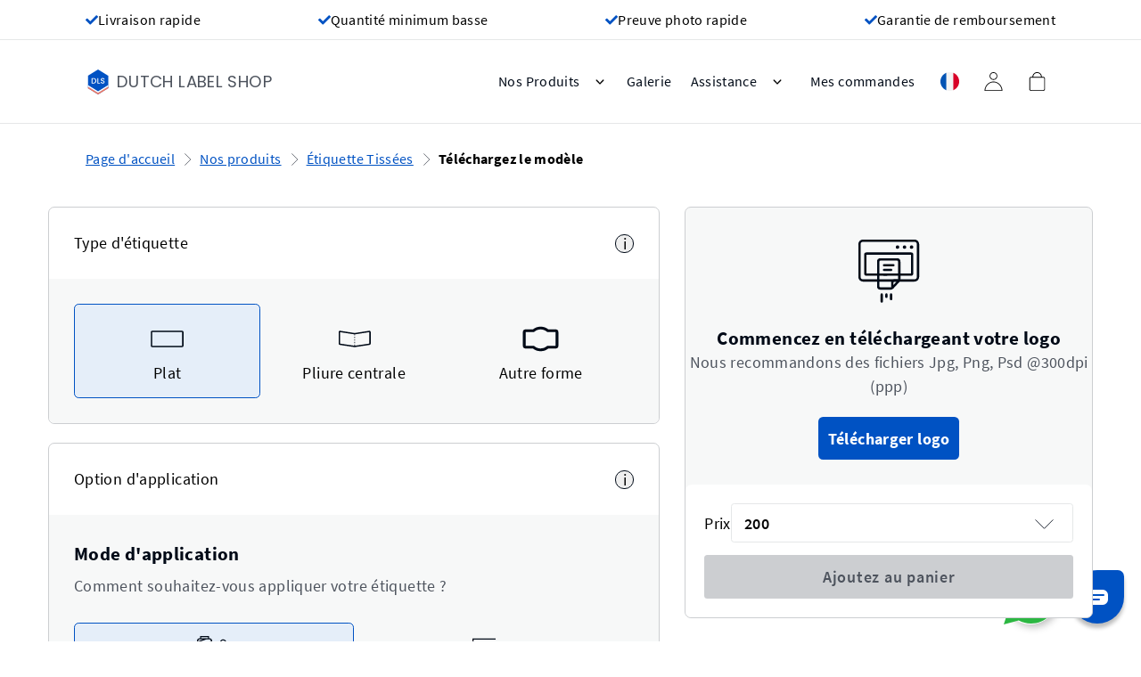

--- FILE ---
content_type: text/html; charset=UTF-8
request_url: https://www.dutchlabelshop.com/fr/telechargez-etiquettes-tissees/
body_size: 61620
content:
<!doctype html>
<html lang="fr">
<head prefix="og: http://ogp.me/ns# fb: http://ogp.me/ns/fb# product: http://ogp.me/ns/product#">
    <meta charset="utf-8"/>
<meta name="title" content="Étiquettes Tissées  | Dutch Label Shop - FR"/>
<meta name="description" content="Étiquettes Tissées"/>
<meta name="robots" content="INDEX, FOLLOW"/>
<meta name="viewport" content="width=device-width, initial-scale=1"/>
<title>Étiquettes Tissées  | Dutch Label Shop - FR</title>
        <link rel="stylesheet" type="text/css" defer="defer" href="https://www.dutchlabelshop.com/static/version1769420771/frontend/Dutchlabelshop/default/default/css/styles.min.css" />
<link rel="canonical" href="https://www.dutchlabelshop.com/fr/telechargez-etiquettes-tissees/" />
<link rel="icon" type="image/x-icon" href="https://www.dutchlabelshop.com/media/favicon/default/logo.new12345.png" />
<link rel="shortcut icon" type="image/x-icon" href="https://www.dutchlabelshop.com/media/favicon/default/logo.new12345.png" />
        <link rel="alternate" hreflang="fr" href="https://www.dutchlabelshop.com/fr/telechargez-etiquettes-tissees/" type="text/html" /> 
    <link rel="alternate" hreflang="en-US" href="https://www.dutchlabelshop.com/en_us/upload-woven-labels/" type="text/html" /> 
    <link rel="alternate" hreflang="x-default" href="https://www.dutchlabelshop.com/en_us/upload-woven-labels/" type="text/html" /> 
    <link rel="alternate" hreflang="en-CA" href="https://www.dutchlabelshop.com/en_ca/upload-woven-labels/" type="text/html" /> 
    <link rel="alternate" hreflang="fr-CA" href="https://www.dutchlabelshop.com/fr_ca/telechargez-etiquettes-tissees/" type="text/html" /> 
    <link rel="alternate" hreflang="es-US" href="https://www.dutchlabelshop.com/es_us/subir-etiquetas-tejidas/" type="text/html" /> 
    <link rel="alternate" hreflang="es" href="https://www.dutchlabelshop.com/es/subir-etiquetas-tejidas/" type="text/html" /> 
    <link rel="alternate" hreflang="de" href="https://www.dutchlabelshop.com/de/hochladen-webetiketten/" type="text/html" /> 
    <link rel="alternate" hreflang="it" href="https://www.dutchlabelshop.com/it/caricare-etichette-tessute/" type="text/html" /> 
    <link rel="alternate" hreflang="nl" href="https://www.dutchlabelshop.com/nl/upload-geweven-labels/" type="text/html" /> 
    <link rel="alternate" hreflang="en-AU" href="https://www.dutchlabelshop.com/en_au/upload-woven-labels/" type="text/html" /> 
    <link rel="alternate" hreflang="en-NZ" href="https://www.dutchlabelshop.com/en_nz/upload-woven-labels/" type="text/html" /> 
    <link rel="alternate" hreflang="it-CH" href="https://www.dutchlabelshop.com/it_ch/caricare-etichette-tessute/" type="text/html" /> 
    <link rel="alternate" hreflang="fr-CH" href="https://www.dutchlabelshop.com/fr_ch/telechargez-etiquettes-tissees/" type="text/html" /> 
    <link rel="alternate" hreflang="de-CH" href="https://www.dutchlabelshop.com/de_ch/hochladen-webetiketten/" type="text/html" /> 
    <link rel="alternate" hreflang="nl-BE" href="https://www.dutchlabelshop.com/nl_be/upload-geweven-labels/" type="text/html" /> 
    <link rel="alternate" hreflang="fr-BE" href="https://www.dutchlabelshop.com/fr_be/telechargez-etiquettes-tissees/" type="text/html" /> 
    <link rel="alternate" hreflang="en-GB" href="https://www.dutchlabelshop.com/en_uk/upload-woven-labels/" type="text/html" /> 
    <link rel="alternate" hreflang="de-AT" href="https://www.dutchlabelshop.com/de_at/hochladen-webetiketten/" type="text/html" /> 
    <link rel="alternate" hreflang="en-IE" href="https://www.dutchlabelshop.com/en_ie/upload-woven-labels/" type="text/html" /> 

<meta property="og:type" content="og:page" />
<meta property="og:title" content="&#xC9;tiquettes&#x20;Tiss&#xE9;es&#x20;&#x20;&#x7C;&#x20;Dutch&#x20;Label&#x20;Shop&#x20;-&#x20;FR" />
<meta property="og:image" content="https&#x3A;&#x2F;&#x2F;www.dutchlabelshop.com&#x2F;static&#x2F;version1769420771&#x2F;base&#x2F;Magento&#x2F;base&#x2F;default&#x2F;images&#x2F;logo.svg" />
<meta property="og:image:secure_url" content="https&#x3A;&#x2F;&#x2F;www.dutchlabelshop.com&#x2F;static&#x2F;version1769420771&#x2F;base&#x2F;Magento&#x2F;base&#x2F;default&#x2F;images&#x2F;logo.svg" />
<meta property="og:description" content="&#xC9;tiquettes&#x20;Tiss&#xE9;es" />
<meta property="og:url" content="https&#x3A;&#x2F;&#x2F;www.dutchlabelshop.com&#x2F;fr&#x2F;telechargez-etiquettes-tissees&#x2F;" />
<meta property="fb:app_id" content="thedutchlabelshop" />
<meta name="twitter:card" content="summary" />
<meta name="twitter:site" content="@dutchlabel" />
<meta name="twitter:title" content="&#xC9;tiquettes&#x20;Tiss&#xE9;es&#x20;&#x20;&#x7C;&#x20;Dutch&#x20;Label&#x20;Shop&#x20;-&#x20;FR" />
<meta name="twitter:description" content="&#xC9;tiquettes&#x20;Tiss&#xE9;es" />
<meta name="twitter:image" content="https&#x3A;&#x2F;&#x2F;www.dutchlabelshop.com&#x2F;static&#x2F;version1769420771&#x2F;base&#x2F;Magento&#x2F;base&#x2F;default&#x2F;images&#x2F;logo.svg" />

<script type="application/ld+json">
        {
        "@context": "https://schema.org",
        "@type": "BreadcrumbList",
        "itemListElement": [{
            "@type": "ListItem",
            "position": 1,
            "name": "Page d'accueil",
            "item": "https://www.dutchlabelshop.com/fr/"
        },{
            "@type": "ListItem",
            "position": 2,
            "name": "Étiquettes Tissées"
        }]
    }
</script>


<script nonce="MjQyamNxNDZ1YnR6ZDI2YWhlYWU4bW12cHA2dWN2Nno=">
    window.YIREO_GOOGLETAGMANAGER2_ENABLED = true;
    (function (events) {
        const initYireoGoogleTagManager2 = function () {
            events.forEach(function (eventType) {
                window.removeEventListener(eventType, initYireoGoogleTagManager2);
            });

                        (function (w, d, s, l, i) {
                w[l] = w[l] || [];
                w[l].push({'gtm.start': new Date().getTime(), event: 'gtm.js'});
                var f = d.getElementsByTagName(s)[0],
                    j = d.createElement(s),
                    dl = l != 'dataLayer' ? '&l=' + l : '';
                j.async = true;
                j.src = 'https\u003A\u002F\u002Fwww.googletagmanager.com' + '/gtm.js?id=' + i + dl;
                f.parentNode.insertBefore(j, f);
            })(window, document, 'script', 'dataLayer', 'GTM\u002DMVLZV9N');
                    };

        events.forEach(function (eventType) {
            window.addEventListener(eventType, initYireoGoogleTagManager2, {once: true, passive: true})
        });
    })(['load', 'keydown', 'mouseover', 'scroll', 'touchstart', 'wheel']);

    </script>

<script type="text/x-magento-init">
    {
        "*": {
           "YotpoSMS": { "store_id": "7Q7kRGZO4Az7Sn8gnGpmIT7ohggFCt0cFwA0p5VX" }
        }
    }
</script>

<script>
    window.wtba = window.wtba || [];
        window.wtba.push({"type":"product","data":{"type":"product","id":"3"}});
    </script>

<script>
    var BASE_URL = 'https://www.dutchlabelshop.com/fr/';
    var THEME_PATH = 'https://www.dutchlabelshop.com/static/version1769420771/frontend/Dutchlabelshop/default/fr_FR';
    var COOKIE_CONFIG = {
        "expires": null,
        "path": "\u002F",
        "domain": ".www.dutchlabelshop.com",
        "secure": true,
        "lifetime": "31536000",
        "cookie_restriction_enabled": false    };
    var CURRENT_STORE_CODE = 'fr';
    var CURRENT_WEBSITE_ID = '5';

    window.hyva = window.hyva || {}

    window.cookie_consent_groups = window.cookie_consent_groups || {}
    window.cookie_consent_groups['necessary'] = true;

    window.cookie_consent_config = window.cookie_consent_config || {};
    window.cookie_consent_config['necessary'] = [].concat(
        window.cookie_consent_config['necessary'] || [],
        [
            'user_allowed_save_cookie',
            'form_key',
            'mage-messages',
            'private_content_version',
            'mage-cache-sessid',
            'last_visited_store',
            'section_data_ids'
        ]
    );
    //# sourceURL=hyva-variables.js
</script>
<script>
    (function( hyva, undefined ) {

        function lifetimeToExpires(options, defaults) {

            const lifetime = options.lifetime || defaults.lifetime;

            if (lifetime) {
                const date = new Date;
                date.setTime(date.getTime() + lifetime * 1000);
                return date;
            }

            return null;
        }

        function generateRandomString() {

            const allowedCharacters = '0123456789abcdefghijklmnopqrstuvwxyzABCDEFGHIJKLMNOPQRSTUVWXYZ',
                length = 16;

            let formKey = '',
                charactersLength = allowedCharacters.length;

            for (let i = 0; i < length; i++) {
                formKey += allowedCharacters[Math.round(Math.random() * (charactersLength - 1))]
            }

            return formKey;
        }

        const sessionCookieMarker = {noLifetime: true}

        const cookieTempStorage = {};

        const internalCookie = {
            get(name) {
                const v = document.cookie.match('(^|;) ?' + name + '=([^;]*)(;|$)');
                return v ? v[2] : null;
            },
            set(name, value, days, skipSetDomain) {
                let expires,
                    path,
                    domain,
                    secure,
                    samesite;

                const defaultCookieConfig = {
                    expires: null,
                    path: '/',
                    domain: null,
                    secure: false,
                    lifetime: null,
                    samesite: 'lax'
                };

                const cookieConfig = window.COOKIE_CONFIG || {};

                expires = days && days !== sessionCookieMarker
                    ? lifetimeToExpires({lifetime: 24 * 60 * 60 * days, expires: null}, defaultCookieConfig)
                    : lifetimeToExpires(window.COOKIE_CONFIG, defaultCookieConfig) || defaultCookieConfig.expires;

                path = cookieConfig.path || defaultCookieConfig.path;
                domain = !skipSetDomain && (cookieConfig.domain || defaultCookieConfig.domain);
                secure = cookieConfig.secure || defaultCookieConfig.secure;
                samesite = cookieConfig.samesite || defaultCookieConfig.samesite;

                document.cookie = name + "=" + encodeURIComponent(value) +
                    (expires && days !== sessionCookieMarker ? '; expires=' + expires.toGMTString() : '') +
                    (path ? '; path=' + path : '') +
                    (domain ? '; domain=' + domain : '') +
                    (secure ? '; secure' : '') +
                    (samesite ? '; samesite=' + samesite : 'lax');
            },
            isWebsiteAllowedToSaveCookie() {
                const allowedCookies = this.get('user_allowed_save_cookie');
                if (allowedCookies) {
                    const allowedWebsites = JSON.parse(unescape(allowedCookies));

                    return allowedWebsites[CURRENT_WEBSITE_ID] === 1;
                }
                return false;
            },
            getGroupByCookieName(name) {
                const cookieConsentConfig = window.cookie_consent_config || {};
                let group = null;
                for (let prop in cookieConsentConfig) {
                    if (!cookieConsentConfig.hasOwnProperty(prop)) continue;
                    if (cookieConsentConfig[prop].includes(name)) {
                        group = prop;
                        break;
                    }
                }
                return group;
            },
            isCookieAllowed(name) {
                const cookieGroup = this.getGroupByCookieName(name);
                return cookieGroup
                    ? window.cookie_consent_groups[cookieGroup]
                    : this.isWebsiteAllowedToSaveCookie();
            },
            saveTempStorageCookies() {
                for (const [name, data] of Object.entries(cookieTempStorage)) {
                    if (this.isCookieAllowed(name)) {
                        this.set(name, data['value'], data['days'], data['skipSetDomain']);
                        delete cookieTempStorage[name];
                    }
                }
            }
        };

        hyva.getCookie = (name) => {
            const cookieConfig = window.COOKIE_CONFIG || {};

            if (cookieConfig.cookie_restriction_enabled && ! internalCookie.isCookieAllowed(name)) {
                return cookieTempStorage[name] ? cookieTempStorage[name]['value'] : null;
            }

            return internalCookie.get(name);
        }

        hyva.setCookie = (name, value, days, skipSetDomain) => {
            const cookieConfig = window.COOKIE_CONFIG || {};

            if (cookieConfig.cookie_restriction_enabled && ! internalCookie.isCookieAllowed(name)) {
                cookieTempStorage[name] = {value, days, skipSetDomain};
                return;
            }
            return internalCookie.set(name, value, days, skipSetDomain);
        }


        hyva.setSessionCookie = (name, value, skipSetDomain) => {
            return hyva.setCookie(name, value, sessionCookieMarker, skipSetDomain)
        }

        hyva.getBrowserStorage = () => {
            const browserStorage = window.localStorage || window.sessionStorage;
            if (!browserStorage) {
                console.warn('Browser Storage is unavailable');
                return false;
            }
            try {
                browserStorage.setItem('storage_test', '1');
                browserStorage.removeItem('storage_test');
            } catch (error) {
                console.warn('Browser Storage is not accessible', error);
                return false;
            }
            return browserStorage;
        }

        hyva.postForm = (postParams) => {
            const form = document.createElement("form");

            let data = postParams.data;

            if (! postParams.skipUenc && ! data.uenc) {
                data.uenc = btoa(window.location.href);
            }
            form.method = "POST";
            form.action = postParams.action;

            Object.keys(postParams.data).map(key => {
                const field = document.createElement("input");
                field.type = 'hidden'
                field.value = postParams.data[key];
                field.name = key;
                form.appendChild(field);
            });

            const form_key = document.createElement("input");
            form_key.type = 'hidden';
            form_key.value = hyva.getFormKey();
            form_key.name="form_key";
            form.appendChild(form_key);

            document.body.appendChild(form);

            form.submit();
        }

        hyva.getFormKey = function () {
            let formKey = hyva.getCookie('form_key');

            if (!formKey) {
                formKey = generateRandomString();
                hyva.setCookie('form_key', formKey);
            }

            return formKey;
        }

        hyva.formatPrice = (value, showSign, options = {}) => {
            const groupSeparator = options.groupSeparator;
            const decimalSeparator = options.decimalSeparator
            delete options.groupSeparator;
            delete options.decimalSeparator;
            const formatter = new Intl.NumberFormat(
                'fr\u002DFR',
                Object.assign({
                    style: 'currency',
                    currency: 'EUR',
                    signDisplay: showSign ? 'always' : 'auto'
                }, options)
            );
            return (typeof Intl.NumberFormat.prototype.formatToParts === 'function') ?
                formatter.formatToParts(value).map(({type, value}) => {
                    switch (type) {
                        case 'currency':
                            return '\u20AC' || value;
                        case 'minusSign':
                            return '- ';
                        case 'plusSign':
                            return '+ ';
                        case 'group':
                            return groupSeparator !== undefined ? groupSeparator : value;
                        case 'decimal':
                            return decimalSeparator !== undefined ? decimalSeparator : value;
                        default :
                            return value;
                    }
                }).reduce((string, part) => string + part) :
                formatter.format(value);
        }

        const formatStr = function (str, nStart) {
            const args = Array.from(arguments).slice(2);

            return str.replace(/(%+)([0-9]+)/g, (m, p, n) => {
                const idx = parseInt(n) - nStart;

                if (args[idx] === null || args[idx] === void 0) {
                    return m;
                }
                return p.length % 2
                    ? p.slice(0, -1).replace('%%', '%') + args[idx]
                    : p.replace('%%', '%') + n;
            })
        }

        hyva.str = function (string) {
            const args = Array.from(arguments);
            args.splice(1, 0, 1);

            return formatStr.apply(undefined, args);
        }

        hyva.strf = function () {
            const args = Array.from(arguments);
            args.splice(1, 0, 0);

            return formatStr.apply(undefined, args);
        }

        /**
         * Take a html string as `content` parameter and
         * extract an element from the DOM to replace in
         * the current page under the same selector,
         * defined by `targetSelector`
         */
        hyva.replaceDomElement = (targetSelector, content) => {
            // Parse the content and extract the DOM node using the `targetSelector`
            const parser = new DOMParser();
            const doc = parser.parseFromString(content, 'text/html');
            const contentNode = doc.querySelector(targetSelector);

            // Bail if content or target can't be found
            if (!contentNode || !document.querySelector(targetSelector)) {
                return;
            }

                        hyva.activateScripts(contentNode);
            
            // Replace the old DOM node with the new content
            document.querySelector(targetSelector).replaceWith(contentNode);

            // Reload customerSectionData and display cookie-messages if present
            window.dispatchEvent(new CustomEvent("reload-customer-section-data"));
            hyva.initMessages();
        }

        hyva.removeScripts = (contentNode) => {
            const scripts = contentNode.getElementsByTagName('script');
            for (let i = 0; i < scripts.length; i++) {
                scripts[i].parentNode.removeChild(scripts[i]);
            }
            const templates = contentNode.getElementsByTagName('template');
            for (let i = 0; i < templates.length; i++) {
                const container = document.createElement('div');
                container.innerHTML = templates[i].innerHTML;
                hyva.removeScripts(container);
                templates[i].innerHTML = container.innerHTML;
            }
        }

        hyva.activateScripts = (contentNode) => {
            // Create new array from HTMLCollection to avoid mutation of collection while manipulating the DOM.
            const scripts = Array.from(contentNode.getElementsByTagName('script'));

            // Iterate over all script tags to duplicate+inject each into the head
            for (const original of scripts) {
                const script = document.createElement('script');
                original.type && (script.type = original.type);
                script.innerHTML = original.innerHTML;

                // Remove the original (non-executing) script from the contentNode
                original.parentNode.removeChild(original)

                // Add script to head
                document.head.appendChild(script);
            }

            return contentNode;
        }

        const replace = {['+']: '-', ['/']: '_', ['=']: ','};
        hyva.getUenc = () => btoa(window.location.href).replace(/[+/=]/g, match => replace[match]);

        let currentTrap;

        const focusableElements = (rootElement) => {
            const selector = 'button, [href], input, select, textarea, details, [tabindex]:not([tabindex="-1"]';
            return Array.from(rootElement.querySelectorAll(selector))
                .filter(el => {
                    return el.style.display !== 'none'
                        && !el.disabled
                        && el.tabIndex !== -1
                        && (el.offsetWidth || el.offsetHeight || el.getClientRects().length)
                })
        }

        const focusTrap = (e) => {
            const isTabPressed = e.key === 'Tab' || e.keyCode === 9;
            if (!isTabPressed) return;

            const focusable = focusableElements(currentTrap)
            const firstFocusableElement = focusable[0]
            const lastFocusableElement = focusable[focusable.length - 1]

            e.shiftKey
                ? document.activeElement === firstFocusableElement && (lastFocusableElement.focus(), e.preventDefault())
                : document.activeElement === lastFocusableElement && (firstFocusableElement.focus(), e.preventDefault())
        };

        hyva.releaseFocus = (rootElement) => {
            if (currentTrap && (!rootElement || rootElement === currentTrap)) {
                currentTrap.removeEventListener('keydown', focusTrap)
                currentTrap = null
            }
        }
        hyva.trapFocus = (rootElement) => {
            if (!rootElement) return;
            hyva.releaseFocus()
            currentTrap = rootElement
            rootElement.addEventListener('keydown', focusTrap)
            const firstElement = focusableElements(rootElement)[0]
            firstElement && firstElement.focus()
        }

        hyva.safeParseNumber = (rawValue) => {
            const number = rawValue ? parseFloat(rawValue) : null;

            return Array.isArray(number) || isNaN(number) ? rawValue : number;
        }

        const toCamelCase = s => s.split('_').map(word => word.charAt(0).toUpperCase() + word.slice(1)).join('');
        hyva.createBooleanObject = (name, value = false, additionalMethods = {}) => {

            const camelCase = toCamelCase(name);
            const key = '__hyva_bool_' + name

            return new Proxy(Object.assign(
                additionalMethods,
                {
                    [key]: !!value,
                    [name]() {return !!this[key]},
                    ['!' + name]() {return !this[key]}, // @deprecated This does not work with non-CSP Alpine
                    ['not' + camelCase]() {return !this[key]},
                    ['toggle' + camelCase]() {this[key] = !this[key]},
                    [`set${camelCase}True`]() {this[key] = true},
                    [`set${camelCase}False`]() {this[key] = false},
                }
            ), {
                set(target, prop, value) {
                    return prop === name
                        ? (target[key] = !!value)
                        : Reflect.set(...arguments);
                }
            })
        }

                hyva.alpineInitialized = (fn) => window.addEventListener('alpine:initialized', fn, {once: true})
        window.addEventListener('alpine:init', () => Alpine.data('{}', () => ({})), {once: true});
                window.addEventListener('user-allowed-save-cookie', () => internalCookie.saveTempStorageCookies())

    }( window.hyva = window.hyva || {} ));
    //# sourceURL=hyva.js
</script>
<script type="speculationrules">
{
    "tag": "Hyva Theme",
    "prefetch": [{
        "source": "document",
        "where": {
            "and": [
                { "href_matches": "/*" },
                { "not": {
                    "href_matches": ["/fr/customer/*","/fr/search/*","/fr/sales/*","/fr/wishlist/*","/fr/checkout/*","/fr/paypal/*","/fr/newsletter/*","/fr/stores/store/redirect/*"]                }},
                { "not": {
                    "selector_matches": [".no-preload", ".do-not-prerender", "[download]", "[rel~=nofollow]", "[target]"]
                }}
            ]
        },
        "eagerness": "moderate"
    }]
}
</script>

<script type="application/ld+json">
    {
        "@context"    : "https://schema.org",
        "@type"       : "Organization",
        "name"        : "Dutch Label Shop",
        "description" : "Chez Dutch Label Shop, nous fabriquons des étiquettes pour les personnes qui aiment coudre ou les loisirs créatifs, aux artisans et aux créateurs, mais nos produis s’adressent également à des secteurs moins courants, comme les importateurs, les revendeurs et même le secteur hôtelier. Vous pouvez créer vos propres étiquettes volantes, vos étiquettes pour vêtement, vos étiquettes couture, vos étiquettes de composition et d&#039;entretien et vos étiquettes tissées avec nos outils de conception en ligne.",
        "url"         : "https://www.dutchlabelshop.com/fr/",
        "logo"        : "https://www.dutchlabelshop.com/media/dutchlabelshop-logo.jpg",
        "sameAs"      : [
            "https://www.pinterest.com/dutch_label_shop/",
            "https://www.facebook.com/thedutchlabelshop",
            "https://twitter.com/DutchLabel",
            "https://www.instagram.com/dutchlabelshop/"
        ],
        "address":{
            "@type"           : "PostalAddress",
            "addressLocality" : "Amsterdam",
            "postalCode"      : "1033SE",
            "streetAddress"   : "Kraanspoor 50 ",
            "addressCountry"  : "NL"
},
        "contactPoint": [{
            "@type"      : "ContactPoint",
            "telephone"  : "09 70 73 21 20",
            "email"      : "assistance@dutchlabelshop.com",
            "contactType": "customer service",
            "url"        : "https://www.dutchlabelshop.com/fr/assistance/"
        }]
    }
</script>

<meta property="fb:app_id" content="thedutchlabelshop" />
<meta name="twitter:card" content="summary">
<meta name="twitter:site" content="@dutchlabel" />
<meta name="twitter:title" content="Étiquettes Tissées">
<meta name="twitter:description" content="Nos &eacute;tiquettes tiss&eacute;es Logo Plus feront de vos visuels un &eacute;l&eacute;ment sur mesure, reconnaissable et unique de votre marque.
D&#039;abord, uploadez l&#039;image de votre logo, et s&eacute;lectionnez la taille et la forme : d&eacute;coup&eacute;e au laser ou pli&eacute;e. Ensuite, choisissez vos couleurs parmi toutes les nuances imaginables. Notre designer graphique v&eacute;rifiera les proportions et fera les ajustements n&eacute;cessaires pour vous garantir la meilleure qualit&eacute;. La quantit&eacute; minimum par commande et de seulement 100 &eacute;tiquettes.

Créez des étiquettes tissées Logo Plus. 


">
<meta name="twitter:image" content="https://www.dutchlabelshop.com/media/catalog/product/cache/6517c62f5899ad6aa0ba23ceb3eeff97/w/o/woven_label_green.png">

<!-- Begin Convert Experiences Events -->
<script>
    document.addEventListener(
        'DOMContentLoaded',
        () => convQPush(
            '100413963')
    );
</script>
<!-- End Convert Experiences Events -->
</head>
<body id="html-body" class="catalog-product-view product-telechargez-etiquettes-tissees page-layout-uploader-layout">
<noscript><iframe src="https://www.googletagmanager.com/ns.html?id=GTM-MVLZV9N" height="0" width="0" style="display:none;visibility:hidden"></iframe></noscript>
<input name="form_key" type="hidden" value="w5bW6EapLFmscoVd" /><script nonce="MjQyamNxNDZ1YnR6ZDI2YWhlYWU4bW12cHA2dWN2Nno=">
    function yireoGoogleTagManager2Pusher(eventData, message, callback) {
        window.YIREO_GOOGLETAGMANAGER2_PAST_EVENTS = window.YIREO_GOOGLETAGMANAGER2_PAST_EVENTS || [];

        function doCallback(cb) {
            if (undefined === cb) {
                return;
            }

            cb();
        }


        const copyEventData = Object.assign({}, eventData);
        let metaData = {};
        if (copyEventData.meta) {
            metaData = copyEventData.meta;
            delete copyEventData.meta;
        }

        const eventHash = btoa(encodeURIComponent(JSON.stringify(copyEventData)));
        if (window.YIREO_GOOGLETAGMANAGER2_PAST_EVENTS.includes(eventHash)) {
            yireoGoogleTagManager2Logger('Warning: Event already triggered', eventData);
            doCallback(callback);
            return;
        }

        if (metaData && metaData.allowed_pages && metaData.allowed_pages.length > 0
            && false === metaData.allowed_pages.some(page => window.location.pathname.includes(page))) {
            yireoGoogleTagManager2Logger('Warning: Skipping event, not in allowed pages', window.location.pathname, eventData);
            doCallback(callback);
            return;
        }

        if (metaData && metaData.allowed_events && metaData.allowed_events.length > 0) {
            for (const [allowedEventKey, allowedEvent] of Object.entries(metaData.allowed_events)) {
                window.addEventListener(allowedEvent, function () {
                    const eventDataCopy = Object.assign({}, eventData);
                    eventDataCopy.meta.allowed_events = false;
                    yireoGoogleTagManager2Pusher(eventDataCopy, 'push (allowed event "' + eventData.event + '") [script-pusher]');
                });
            }

            yireoGoogleTagManager2Logger('Warning: Skipping event, not in allowed events', window.location.pathname, eventData);
            doCallback(callback);
            return;
        }

        if (!message) {
            message = 'push (unknown) [unknown]';
        }

        yireoGoogleTagManager2Logger(message, eventData);
        window.dataLayer = window.dataLayer || [];

        if (eventData.ecommerce) {
            window.dataLayer.push({ecommerce: null});
        }

        try {
            window.dataLayer.push(eventData);
            window.YIREO_GOOGLETAGMANAGER2_PAST_EVENTS.push(eventHash);
        } catch(error) {
            doCallback(callback);
        }

        doCallback(callback);
    }
</script>
<script nonce="MjQyamNxNDZ1YnR6ZDI2YWhlYWU4bW12cHA2dWN2Nno=">
    function yireoGoogleTagManager2Logger(...args) {
        const debug = window.YIREO_GOOGLETAGMANAGER2_DEBUG || false;
        if (false === debug) {
            return;
        }

        var color = 'gray';
        if (args[0].toLowerCase().startsWith('push')) {
            color = 'green';
        }

        if (args[0].toLowerCase().startsWith('warning')) {
            color = 'orange';
        }

        var css = 'color:white; background-color:' + color + '; padding:1px;'
        console.log('%cYireo_GoogleTagManager2', css, ...args);
    }
</script>
    <!-- Begin Convert Experiences Page Type -->
    <script>
        const _conv_page_type = 'Product\u0020Designer';
    </script>
    <!-- End Convert Experiences Page Type -->
<div class="page-wrapper"><div class="hidden md:flex border-b border-gray-light py-3">
<div class="px-4 lg:px-8 xl:px-16 xl:container bg-white flex flex-row gap-4 w-full justify-between">
    <div class="flex flex-row items-center gap-2">
    <div class="text-blue">
        <?xml version="1.0" encoding="UTF-8"?>
<svg xmlns="http://www.w3.org/2000/svg" xmlns:xlink="http://www.w3.org/1999/xlink" viewBox="0 0 15 12" version="1.1" class="w-4 h-4 fill-current" width="20" height="20" role="img">
    <g id="Variation-1---mobile" transform="translate(-17.000000, -129.000000)" fill-rule="nonzero">
        <g id="Group-6" transform="translate(17.000007, 122.000000)">
            <g transform="translate(0.000000, 7.782192)">
                <path d="M5.09466149,10.9659816 C5.3875151,11.2588924 5.86238655,11.2588924 6.15529739,10.9660102 L14.7802883,2.34099068 C15.0731705,2.04807985 15.0731705,1.5732084 14.7802883,1.28032617 L13.7196524,0.219661666 C13.4267701,-0.0732205553 12.9518701,-0.0732205553 12.6589879,0.219661666 L5.62497944,7.25367009 L2.34096207,3.96965273 C2.04807985,3.67674189 1.57317979,3.67674189 1.28029756,3.96965273 L0.219661666,5.03031723 C-0.0732205553,5.32322807 -0.0732205553,5.79809952 0.219661666,6.09098174 L5.09466149,10.9659816 Z" id="Path"/>
            </g>
        </g>
    </g>
<title>check-bold</title></svg>
    </div>

    <div class="text-lg font-normal">
        Livraison rapide
    </div>
</div>


<div class="flex flex-row items-center gap-2">
    <div class="text-blue">
        <?xml version="1.0" encoding="UTF-8"?>
<svg xmlns="http://www.w3.org/2000/svg" xmlns:xlink="http://www.w3.org/1999/xlink" viewBox="0 0 15 12" version="1.1" class="w-4 h-4 fill-current" width="20" height="20" role="img">
    <g id="Variation-1---mobile_2" transform="translate(-17.000000, -129.000000)" fill-rule="nonzero">
        <g id="Group-6_2" transform="translate(17.000007, 122.000000)">
            <g transform="translate(0.000000, 7.782192)">
                <path d="M5.09466149,10.9659816 C5.3875151,11.2588924 5.86238655,11.2588924 6.15529739,10.9660102 L14.7802883,2.34099068 C15.0731705,2.04807985 15.0731705,1.5732084 14.7802883,1.28032617 L13.7196524,0.219661666 C13.4267701,-0.0732205553 12.9518701,-0.0732205553 12.6589879,0.219661666 L5.62497944,7.25367009 L2.34096207,3.96965273 C2.04807985,3.67674189 1.57317979,3.67674189 1.28029756,3.96965273 L0.219661666,5.03031723 C-0.0732205553,5.32322807 -0.0732205553,5.79809952 0.219661666,6.09098174 L5.09466149,10.9659816 Z" id="Path_2"/>
            </g>
        </g>
    </g>
<title>check-bold</title></svg>
    </div>

    <div class="text-lg font-normal">
        Quantité minimum basse
    </div>
</div>


<div class="flex flex-row items-center gap-2">
    <div class="text-blue">
        <?xml version="1.0" encoding="UTF-8"?>
<svg xmlns="http://www.w3.org/2000/svg" xmlns:xlink="http://www.w3.org/1999/xlink" viewBox="0 0 15 12" version="1.1" class="w-4 h-4 fill-current" width="20" height="20" role="img">
    <g id="Variation-1---mobile_3" transform="translate(-17.000000, -129.000000)" fill-rule="nonzero">
        <g id="Group-6_3" transform="translate(17.000007, 122.000000)">
            <g transform="translate(0.000000, 7.782192)">
                <path d="M5.09466149,10.9659816 C5.3875151,11.2588924 5.86238655,11.2588924 6.15529739,10.9660102 L14.7802883,2.34099068 C15.0731705,2.04807985 15.0731705,1.5732084 14.7802883,1.28032617 L13.7196524,0.219661666 C13.4267701,-0.0732205553 12.9518701,-0.0732205553 12.6589879,0.219661666 L5.62497944,7.25367009 L2.34096207,3.96965273 C2.04807985,3.67674189 1.57317979,3.67674189 1.28029756,3.96965273 L0.219661666,5.03031723 C-0.0732205553,5.32322807 -0.0732205553,5.79809952 0.219661666,6.09098174 L5.09466149,10.9659816 Z" id="Path_3"/>
            </g>
        </g>
    </g>
<title>check-bold</title></svg>
    </div>

    <div class="text-lg font-normal">
        Preuve photo rapide
    </div>
</div>


<div class="flex flex-row items-center gap-2">
    <div class="text-blue">
        <?xml version="1.0" encoding="UTF-8"?>
<svg xmlns="http://www.w3.org/2000/svg" xmlns:xlink="http://www.w3.org/1999/xlink" viewBox="0 0 15 12" version="1.1" class="w-4 h-4 fill-current" width="20" height="20" role="img">
    <g id="Variation-1---mobile_4" transform="translate(-17.000000, -129.000000)" fill-rule="nonzero">
        <g id="Group-6_4" transform="translate(17.000007, 122.000000)">
            <g transform="translate(0.000000, 7.782192)">
                <path d="M5.09466149,10.9659816 C5.3875151,11.2588924 5.86238655,11.2588924 6.15529739,10.9660102 L14.7802883,2.34099068 C15.0731705,2.04807985 15.0731705,1.5732084 14.7802883,1.28032617 L13.7196524,0.219661666 C13.4267701,-0.0732205553 12.9518701,-0.0732205553 12.6589879,0.219661666 L5.62497944,7.25367009 L2.34096207,3.96965273 C2.04807985,3.67674189 1.57317979,3.67674189 1.28029756,3.96965273 L0.219661666,5.03031723 C-0.0732205553,5.32322807 -0.0732205553,5.79809952 0.219661666,6.09098174 L5.09466149,10.9659816 Z" id="Path_4"/>
            </g>
        </g>
    </g>
<title>check-bold</title></svg>
    </div>

    <div class="text-lg font-normal">
         Garantie de remboursement
    </div>
</div>


</div>
</div><header class="page-header sticky top-0 z-30">
<script>
    function initHeader() {
        return {
            menuOpen: false,
            storeSwitcherOpen: false,
            subMenuItems: false,
            subSubMenuItems: false,
            subMenuBackButton: false,
            subSubMenuBackButtonLabel: false,
            subSubMenuBackButtonExtraInfo: false,
            toggleMenu: function (event){
                // Toggle MENU
                this.menuOpen = !this.menuOpen;

                // toggle Body class
                document.body.classList.toggle('overflow-y-hidden');

                // disable sub menu items
                this.subMenuItems = false;
                this.subSubMenuItems = false;

            },
            openDesktopStoreSwitcher: function(subMenuItems = null, subMenuBackButton = null) {
                this.storeSwitcherOpen = !this.storeSwitcherOpen;

                if (subMenuItems === null && subMenuBackButton === null) {
                    this.closeSubMenu();
                    return;
                }

                window.dispatchEvent(new CustomEvent('open-submenu', {
                    detail: {
                        subMenuItems: subMenuItems,
                        subMenuBackButton: subMenuBackButton
                    }
                }
                ));
            },
            closeDesktopStoreSwitcher: function (){
                this.storeSwitcherOpen = false;
                this.subMenuItems = false;
            },
            closeSubMenu: function(event){
                this.subMenuItems = false;
            },
            closeSubSubMenu: function(event){
                this.subSubMenuItems = false;
            },
            subSubMenuAvailable: function (subMenuItem) {
                if (!subMenuItem.children) {
                    return false;
                }

                return true;
            },
            handleClickSubMenu: function(event, subMenuItem) {

                let parentAnchorTag = event.target.closest('a');

                // Handle Normal click
                if (!subMenuItem?.children && !parentAnchorTag?.dataset?.locale) {
                    window.location = parentAnchorTag.href;
                    return;
                }

                // Handle a locale switch link
                if (parentAnchorTag.dataset.locale) {
                    let url = document.querySelector('[hreflang='+ parentAnchorTag.dataset.locale +']')?.href;

                    // If a locale switch link is not available, try to swap storecode in current URL
                    if (!url) {
                        url = this.swapStoreCodeInUrl(window.location.href, parentAnchorTag.dataset.locale);
                    }

                    // If still no URL, fall back to the link's href
                    if (!url) {
                        url = parentAnchorTag.href;
                    }

                    window.location = url;
                    return;
                }

                // Set the subSubMenu when needed
                subSubMenuItems = Object.values(subMenuItem.children);
                if (subSubMenuItems.length > 0) {
                    this.subSubMenuItems = subSubMenuItems;
                    this.subSubMenuBackButtonLabel = subMenuItem.label;
                    this.subSubMenuBackButtonExtraInfo = subMenuItem.extraInfo || null;

                    return;
                }
            },
            swapStoreCodeInUrl: function(currentUrl, newLocale) {
                try {
                    const url = new URL(currentUrl);
                    const pathSegments = url.pathname.split('/').filter(segment => segment);

                    // Try to replace storecode in path
                    if (pathSegments.length > 0) {
                        //Convert storecode to lowercase and replace hyphens with underscores
                        pathSegments[0] = newLocale.toLowerCase().replace(/-/g, '_');
                        url.pathname = '/' + pathSegments.join('/');
                        return url.toString();
                    }

                    return null;
                } catch (e) {
                    return null;
                }
            },
            eventListeners: {
                ['@open-submenu.window'](event) {
                    this.subMenuBackButton = event.detail.subMenuBackButton;
                    this.subMenuItems = event.detail.subMenuItems;
                    if (typeof event.detail.subSubMenuItems !== 'undefined') {
                        this.subSubMenuItems = event.detail.subSubMenuItems;
                    }
                }
            },
            setActiveMenu(menuNode) {
                Array.from(menuNode.querySelectorAll('a')).filter(link => {
                    return link.href === window.location.href.split('?')[0];
                }).map(item => {
                    item.classList.add('bg-gray-lighter');
                });
            },
            cart: {},
            getData(data) {
                if (data.cart) { this.cart = data.cart }
            }
        }
    }
</script>

<header
    class="relative top-0 z-30 bg-white page-header border-b border-gray-light hidden md:block "
    x-data="initHeader()"
    x-bind="eventListeners"
    @private-content-loaded.window="getData(event.detail.data)">
    <div class="lg:px-8 xl:px-16 xl:container flex flex-col lg:block max-h-screen">
        <div class="flex justify-between flex-wrap px-4 lg:px-0 py-3 lg:py-6 z-40 bg-white">

            <div class="flex items-center order-2 lg:order-1">
    <a href="https://www.dutchlabelshop.com/fr/" aria-label="Homepage" class="no-underline flex items-center">
        <svg
            viewBox="0 0 32 32"
            fill="none"
            xmlns="http://www.w3.org/2000/svg"
            class="xs:mr-2 font-weight-base w-6 lg:w-8"
            alt=""
            title=""
        >
            <path d="M16 0l13 8v16l-13 8-13-8V8l13-8z" fill="#0052C3"></path>
            <path d="M16 30l13-8v2l-13 8-13-8v-2l13 8z" fill="#FF785A"></path>
            <path
                d="M16 28l13-8v2l-13 8-13-8v-2l13 8zM10.02 11.05c.74 0 1.387.143 1.94.43.56.28.99.687 1.29 1.22.307.527.46 1.143.46 1.85 0 .707-.153 1.32-.46 1.84-.3.52-.73.92-1.29 1.2-.553.273-1.2.41-1.94.41H7.75v-6.95h2.27zm0 6.02c.813 0 1.437-.22 1.87-.66.433-.44.65-1.06.65-1.86 0-.807-.217-1.437-.65-1.89-.433-.453-1.057-.68-1.87-.68H8.89v5.09h1.13zm6.16.01h2.35V18h-3.49v-6.95h1.14v6.03zm5.793.99c-.466 0-.886-.08-1.26-.24a2.103 2.103 0 01-.88-.7c-.213-.3-.32-.65-.32-1.05h1.22c.027.3.143.547.35.74.214.193.51.29.89.29.393 0 .7-.093.92-.28.22-.193.33-.44.33-.74a.792.792 0 00-.21-.57 1.319 1.319 0 00-.51-.34c-.2-.08-.48-.167-.84-.26a8.75 8.75 0 01-1.11-.36c-.28-.127-.52-.32-.72-.58-.2-.26-.3-.607-.3-1.04 0-.4.1-.75.3-1.05.2-.3.48-.53.84-.69.36-.16.777-.24 1.25-.24.674 0 1.224.17 1.65.51.433.333.674.793.72 1.38h-1.26c-.02-.253-.14-.47-.36-.65-.22-.18-.51-.27-.87-.27-.326 0-.593.083-.8.25-.206.167-.31.407-.31.72 0 .213.063.39.19.53.134.133.3.24.5.32.2.08.474.167.82.26.46.127.834.253 1.12.38.293.127.54.323.74.59.207.26.31.61.31 1.05 0 .353-.097.687-.29 1a2.047 2.047 0 01-.83.76c-.36.187-.787.28-1.28.28z"
                fill="#fff"
            ></path>
        </svg>
        <span class="text-xs lg:text-xl text-gray-dark hidden xs:block font-banner">DUTCH LABEL SHOP</span>
    </a>
</div>

            <div class="z-30 items-center order-1 lg:flex lg:order-2 lg:flex-auto lg:mr-2">

                
<div
    x-ref="nav-mobile"
    @load.window="setActiveMenu($refs['nav-mobile'])"
    class="menu-icon lg:hidden">
    <div class="w-full">
        <span @click="toggleMenu(event)" class="block h-12 py-3 cursor-pointer button-icon">
            <template x-if="!menuOpen">
                <svg xmlns="http://www.w3.org/2000/svg" width="24" height="24" viewBox="0 0 24 24" class="icon icon-Menu h6 w6" role="img">
    <path fill-rule="evenodd" clip-rule="evenodd" d="M24 6H0V5H24V6ZM24 13H0V12H24V13ZM0 20H24V19H0V20Z"/>
<title>hamburger</title></svg>
            </template><template x-if="menuOpen">
                <svg xmlns="http://www.w3.org/2000/svg" width="24" height="24" viewBox="0 0 24 24" fill="none" class="icon icon-Menu h6 w6" role="img">
    <path fill-rule="evenodd" clip-rule="evenodd" d="M10.8137 11.8137L0 22.6274L0.707107 23.3345L11.5208 12.5208L22.6274 23.6274L23.3345 22.9203L12.2279 11.8137L23.3345 0.707107L22.6274 0L11.5208 11.1066L0.707112 0.292893L5.72205e-06 1L10.8137 11.8137Z" fill="#000A17"/>
<title>cross</title></svg>
            </template>
        </span>
    </div>

    <div class="fixed w-full h-full left-0 top-16 md:top-28"
         x-show="menuOpen"
    >
        <div x-ref="mobile-menu-item-wrapper" class="relative bg-white h-full">
            
<a     @click="$dispatch('open-submenu', { subMenuItems: [{&quot;label&quot;:&quot;\u00c9tiquettes de v\u00eatements&quot;,&quot;children&quot;:[{&quot;label&quot;:&quot;\u00c9tiquettes Tiss\u00e9es&quot;,&quot;badge&quot;:&quot;Le plus populaire&quot;,&quot;link&quot;:&quot;https:\/\/www.dutchlabelshop.com\/fr\/etiquettes-tissees\/&quot;,&quot;icon&quot;:&quot;https:\/\/images.prismic.io\/dutchlabelshop\/f71c1994-6750-4829-b5a1-35e3ccdc0b05_Green+Woven+Label+Our+Products.png?auto=format,compress&amp;rect=0,36,500,429&amp;w=70&amp;h=60&quot;},{&quot;label&quot;:&quot;\u00c9tiquettes en Coton&quot;,&quot;badge&quot;:null,&quot;link&quot;:&quot;https:\/\/www.dutchlabelshop.com\/fr\/etiquettes-coton\/&quot;,&quot;icon&quot;:&quot;https:\/\/images.prismic.io\/dutchlabelshop\/a4cf2c7d-8f26-43d2-bb23-c73a7c6654af_cotton-category+copy.png?auto=format,compress&amp;rect=0,36,500,429&amp;w=70&amp;h=60&quot;},{&quot;label&quot;:&quot;\u00c9tiquette de Lavage&quot;,&quot;badge&quot;:null,&quot;link&quot;:&quot;https:\/\/www.dutchlabelshop.com\/fr\/etiquette-lavage\/&quot;,&quot;icon&quot;:&quot;https:\/\/images.prismic.io\/dutchlabelshop\/0a944d90-e58a-430b-81fc-9dcda25eb2e9_Care+Label+Black+White+Our+Product.png?auto=format,compress&amp;rect=0,36,500,429&amp;w=70&amp;h=60&quot;},{&quot;label&quot;:&quot;\u00c9tiquettes Imprim\u00e9es&quot;,&quot;badge&quot;:null,&quot;link&quot;:&quot;https:\/\/www.dutchlabelshop.com\/fr\/etiquettes-imprimees\/&quot;,&quot;icon&quot;:&quot;https:\/\/images.prismic.io\/dutchlabelshop\/9c0c42c9-a15f-4e62-bcb9-ce6a423d519e_category-printed.png?auto=format,compress&amp;rect=0,36,500,429&amp;w=70&amp;h=60&quot;},{&quot;label&quot;:&quot;\u00c9tiquettes Pr\u00e9-Fabriqu\u00e9s&quot;,&quot;badge&quot;:null,&quot;link&quot;:&quot;https:\/\/www.dutchlabelshop.com\/fr\/prismicio\/direct\/page\/type\/product_or_category\/&quot;,&quot;icon&quot;:&quot;https:\/\/images.prismic.io\/dutchlabelshop\/87aeb87a-0fa3-40b2-8a69-7b7ac155143a_EN_MadeInSize_Thumbnail.png?auto=format,compress&amp;rect=0,77,1080,926&amp;w=70&amp;h=60&quot;},{&quot;label&quot;:&quot;\u00c9tiquettes \u00e0 Transfert Thermique DTF&quot;,&quot;badge&quot;:null,&quot;link&quot;:&quot;https:\/\/www.dutchlabelshop.com\/fr\/transfert-thermique-dtf\/&quot;,&quot;icon&quot;:&quot;https:\/\/images.prismic.io\/dutchlabelshop\/ZqlFNR5LeNNTxnL6_DTFOurProductsTile.png?auto=format,compress&amp;rect=108,0,965,827&amp;w=70&amp;h=60&quot;}]},{&quot;label&quot;:&quot;Patchs&quot;,&quot;children&quot;:[{&quot;label&quot;:&quot;Patchs Tiss\u00e9s&quot;,&quot;badge&quot;:null,&quot;link&quot;:&quot;https:\/\/www.dutchlabelshop.com\/fr\/patchs-tisses\/&quot;,&quot;icon&quot;:&quot;https:\/\/images.prismic.io\/dutchlabelshop\/84fed18a-1715-4fad-8e78-d1752e289880_Woven+Patch+Flat.png?auto=format,compress&amp;rect=197,0,1378,1181&amp;w=70&amp;h=60&quot;},{&quot;label&quot;:&quot;Patchs Brod\u00e9s&quot;,&quot;badge&quot;:null,&quot;link&quot;:&quot;https:\/\/www.dutchlabelshop.com\/fr\/patchs-brodes\/&quot;,&quot;icon&quot;:&quot;https:\/\/images.prismic.io\/dutchlabelshop\/ZvWA9LVsGrYSwC33_Embroidery_Patch_Product_Tile_100mmx70mm.png?auto=format,compress&amp;rect=108,0,965,827&amp;w=70&amp;h=60&quot;},{&quot;label&quot;:&quot;Patchs Imprim\u00e9s&quot;,&quot;badge&quot;:null,&quot;link&quot;:&quot;https:\/\/www.dutchlabelshop.com\/fr\/patchs-imprimes\/&quot;,&quot;icon&quot;:&quot;https:\/\/images.prismic.io\/dutchlabelshop\/ZvxDGLVsGrYSwQP0_PrintedPatch2.png?auto=format,compress&amp;rect=9,0,2646,2268&amp;w=70&amp;h=60&quot;}]},{&quot;label&quot;:&quot;Autres&quot;,&quot;children&quot;:[{&quot;label&quot;:&quot;Hang Tags&quot;,&quot;badge&quot;:null,&quot;link&quot;:&quot;https:\/\/www.dutchlabelshop.com\/fr\/hang-tags\/&quot;,&quot;icon&quot;:&quot;https:\/\/images.prismic.io\/dutchlabelshop\/0a245574-ace0-4c60-b987-239bdf7e47d6_product-category-template-v1+copy.png?auto=format,compress&amp;rect=0,36,500,429&amp;w=70&amp;h=60&quot;},{&quot;label&quot;:&quot;Autocollants Tiss\u00e9s&quot;,&quot;badge&quot;:null,&quot;link&quot;:&quot;https:\/\/www.dutchlabelshop.com\/fr\/autocollants-tisses\/&quot;,&quot;icon&quot;:&quot;https:\/\/images.prismic.io\/dutchlabelshop\/d04872c0-8bdb-4c89-9b36-37ffddc5fc34_Woven+Sticker+DLS2.jpg?auto=format,compress&amp;rect=667,0,4667,4000&amp;w=70&amp;h=60&quot;},{&quot;label&quot;:&quot;\u00c9chantillons d&#039;\u00e9tiquettes&quot;,&quot;badge&quot;:null,&quot;link&quot;:&quot;https:\/\/www.dutchlabelshop.com\/fr\/prismicio\/direct\/page\/type\/product_or_category\/&quot;,&quot;icon&quot;:&quot;https:\/\/images.prismic.io\/dutchlabelshop\/89871bcf-b9ee-44d1-8c7c-a808fae7bdc6_sample-product.jpeg?auto=format,compress&amp;rect=133,0,933,800&amp;w=70&amp;h=60&quot;}]}], subMenuBackButton: {&quot;label&quot;:&quot;Pr\u00e9c\u00e9dent&quot;} })"
    class="inline-flex w-full text-gray-dark space-x-4 items-center
        bg-white py-4 md:py-6 px-4 md:px-12 text-lg
        no-underline hover:bg-gray-lighter focus:bg-gray-light lg:rounded lg:text-black
        justify-between cursor-pointer"
    title="Nos Produits">
    <span>Nos Produits</span>
            <svg xmlns="http://www.w3.org/2000/svg" width="24" height="24" viewBox="0 0 24 24" fill="none" class="h-6 w-6" role="img">
    <g clip-path="url(#clip0)">
        <path d="M7.31371 0.686291L18.6274 12L7.31371 23.3137" stroke="#000A17"/>
    </g>
    <defs>
        <clipPath id="clip0">
            <rect width="24" height="24" fill="white"/>
        </clipPath>
    </defs>
<title>arrow-right</title></svg>
    </a>

<a  href="https://www.dutchlabelshop.com/fr/galerie/"     class="inline-flex w-full text-gray-dark space-x-4 items-center
        bg-white py-4 md:py-6 px-4 md:px-12 text-lg
        no-underline hover:bg-gray-lighter focus:bg-gray-light lg:rounded lg:text-black
        justify-between cursor-pointer"
    title="Galerie">
    <span>Galerie</span>
    </a>

<a     @click="$dispatch('open-submenu', { subMenuItems: [{&quot;label&quot;:&quot;Contact&quot;,&quot;badge&quot;:null,&quot;link&quot;:&quot;https:\/\/www.dutchlabelshop.com\/fr\/contact\/&quot;},{&quot;label&quot;:&quot;Blog&quot;,&quot;badge&quot;:null,&quot;link&quot;:&quot;https:\/\/www.dutchlabelshop.com\/fr\/blog\/&quot;},{&quot;label&quot;:&quot;FAQ&quot;,&quot;badge&quot;:null,&quot;link&quot;:&quot;https:\/\/www.dutchlabelshop.com\/fr\/faq\/&quot;},{&quot;label&quot;:&quot;Retour de Colis&quot;,&quot;badge&quot;:null,&quot;link&quot;:&quot;https:\/\/www.dutchlabelshop.com\/fr\/retour-de-colis\/&quot;},{&quot;label&quot;:&quot;A propos de nous&quot;,&quot;badge&quot;:null,&quot;link&quot;:&quot;https:\/\/www.dutchlabelshop.com\/fr\/a-propos-de-nous\/&quot;}], subMenuBackButton: {&quot;label&quot;:&quot;Pr\u00e9c\u00e9dent&quot;} })"
    class="inline-flex w-full text-gray-dark space-x-4 items-center
        bg-white py-4 md:py-6 px-4 md:px-12 text-lg
        no-underline hover:bg-gray-lighter focus:bg-gray-light lg:rounded lg:text-black
        justify-between cursor-pointer"
    title="Assistance">
    <span>Assistance</span>
            <svg xmlns="http://www.w3.org/2000/svg" width="24" height="24" viewBox="0 0 24 24" fill="none" class="h-6 w-6" role="img">
    <g clip-path="url(#clip0_2)">
        <path d="M7.31371 0.686291L18.6274 12L7.31371 23.3137" stroke="#000A17"/>
    </g>
    <defs>
        <clipPath id="clip0_2">
            <rect width="24" height="24" fill="white"/>
        </clipPath>
    </defs>
<title>arrow-right</title></svg>
    </a>

            <div class="group transition-transform">
                
<a href="#"
   @click.prevent="$dispatch('open-submenu', { subMenuItems: [{&quot;language&quot;:&quot;Deutsch&quot;,&quot;label&quot;:&quot;Deutsch&quot;,&quot;locales&quot;:[&quot;de&quot;,&quot;de-CH&quot;,&quot;de-AT&quot;],&quot;children&quot;:{&quot;0&quot;:{&quot;label&quot;:&quot;Deutschland&quot;,&quot;locale&quot;:&quot;de&quot;,&quot;store_code&quot;:&quot;de&quot;,&quot;base_url&quot;:&quot;https:\/\/www.dutchlabelshop.com\/de\/&quot;,&quot;other_countries&quot;:false,&quot;svg&quot;:&quot;country-de&quot;,&quot;prio&quot;:2},&quot;2&quot;:{&quot;label&quot;:&quot;\u00d6sterreich&quot;,&quot;locale&quot;:&quot;de-AT&quot;,&quot;store_code&quot;:&quot;de_at&quot;,&quot;base_url&quot;:&quot;https:\/\/www.dutchlabelshop.com\/de_at\/&quot;,&quot;other_countries&quot;:false,&quot;svg&quot;:&quot;country-at&quot;,&quot;prio&quot;:5},&quot;1&quot;:{&quot;label&quot;:&quot;Schweiz&quot;,&quot;locale&quot;:&quot;de-CH&quot;,&quot;store_code&quot;:&quot;de_ch&quot;,&quot;base_url&quot;:&quot;https:\/\/www.dutchlabelshop.com\/de_ch\/&quot;,&quot;other_countries&quot;:false,&quot;svg&quot;:&quot;country-ch&quot;,&quot;prio&quot;:5},&quot;3&quot;:{&quot;label&quot;:&quot;Andere L\u00e4nder&quot;,&quot;locale&quot;:&quot;de&quot;,&quot;store_code&quot;:&quot;de&quot;,&quot;base_url&quot;:&quot;https:\/\/www.dutchlabelshop.com\/de\/&quot;,&quot;other_countries&quot;:true,&quot;svg&quot;:&quot;other-world&quot;,&quot;prio&quot;:2}}},{&quot;language&quot;:&quot;English&quot;,&quot;label&quot;:&quot;English&quot;,&quot;locales&quot;:[&quot;en-US&quot;,&quot;en-CA&quot;,&quot;en-AU&quot;,&quot;en-NZ&quot;,&quot;en-GB&quot;,&quot;en-IE&quot;],&quot;children&quot;:{&quot;2&quot;:{&quot;label&quot;:&quot;Australia&quot;,&quot;locale&quot;:&quot;en-AU&quot;,&quot;store_code&quot;:&quot;en_au&quot;,&quot;base_url&quot;:&quot;https:\/\/www.dutchlabelshop.com\/en_au\/&quot;,&quot;other_countries&quot;:false,&quot;svg&quot;:&quot;country-au&quot;,&quot;prio&quot;:5},&quot;1&quot;:{&quot;label&quot;:&quot;Canada&quot;,&quot;locale&quot;:&quot;en-CA&quot;,&quot;store_code&quot;:&quot;en_ca&quot;,&quot;base_url&quot;:&quot;https:\/\/www.dutchlabelshop.com\/en_ca\/&quot;,&quot;other_countries&quot;:false,&quot;svg&quot;:&quot;country-ca&quot;,&quot;prio&quot;:5},&quot;5&quot;:{&quot;label&quot;:&quot;Ireland&quot;,&quot;locale&quot;:&quot;en-IE&quot;,&quot;store_code&quot;:&quot;en_ie&quot;,&quot;base_url&quot;:&quot;https:\/\/www.dutchlabelshop.com\/en_ie\/&quot;,&quot;other_countries&quot;:false,&quot;svg&quot;:&quot;country-ie&quot;,&quot;prio&quot;:5},&quot;3&quot;:{&quot;label&quot;:&quot;New Zealand&quot;,&quot;locale&quot;:&quot;en-NZ&quot;,&quot;store_code&quot;:&quot;en_nz&quot;,&quot;base_url&quot;:&quot;https:\/\/www.dutchlabelshop.com\/en_nz\/&quot;,&quot;other_countries&quot;:false,&quot;svg&quot;:&quot;country-nz&quot;,&quot;prio&quot;:5},&quot;4&quot;:{&quot;label&quot;:&quot;United Kingdom&quot;,&quot;locale&quot;:&quot;en-GB&quot;,&quot;store_code&quot;:&quot;en_uk&quot;,&quot;base_url&quot;:&quot;https:\/\/www.dutchlabelshop.com\/en_uk\/&quot;,&quot;other_countries&quot;:false,&quot;svg&quot;:&quot;country-uk&quot;,&quot;prio&quot;:5},&quot;0&quot;:{&quot;label&quot;:&quot;United States&quot;,&quot;locale&quot;:&quot;en-US&quot;,&quot;store_code&quot;:&quot;en_us&quot;,&quot;base_url&quot;:&quot;https:\/\/www.dutchlabelshop.com\/en_us\/&quot;,&quot;other_countries&quot;:false,&quot;svg&quot;:&quot;country-usa&quot;,&quot;prio&quot;:5},&quot;6&quot;:{&quot;label&quot;:&quot;Other Countries&quot;,&quot;locale&quot;:&quot;en-US&quot;,&quot;store_code&quot;:&quot;en_us&quot;,&quot;base_url&quot;:&quot;https:\/\/www.dutchlabelshop.com\/en_us\/&quot;,&quot;other_countries&quot;:true,&quot;svg&quot;:&quot;other-world&quot;,&quot;prio&quot;:5}}},{&quot;language&quot;:&quot;Espa\u00f1ol&quot;,&quot;label&quot;:&quot;Espa\u00f1ol&quot;,&quot;locales&quot;:[&quot;es-US&quot;,&quot;es&quot;],&quot;children&quot;:[{&quot;label&quot;:&quot;Espa\u00f1a&quot;,&quot;locale&quot;:&quot;es&quot;,&quot;store_code&quot;:&quot;es&quot;,&quot;base_url&quot;:&quot;https:\/\/www.dutchlabelshop.com\/es\/&quot;,&quot;other_countries&quot;:false,&quot;svg&quot;:&quot;country-es&quot;,&quot;prio&quot;:2},{&quot;label&quot;:&quot;Estados Unidos&quot;,&quot;locale&quot;:&quot;es-US&quot;,&quot;store_code&quot;:&quot;es_us&quot;,&quot;base_url&quot;:&quot;https:\/\/www.dutchlabelshop.com\/es_us\/&quot;,&quot;other_countries&quot;:false,&quot;svg&quot;:&quot;country-usa&quot;,&quot;prio&quot;:5},{&quot;label&quot;:&quot;Espa\u00f1ol&quot;,&quot;locale&quot;:&quot;es&quot;,&quot;store_code&quot;:&quot;es&quot;,&quot;base_url&quot;:&quot;https:\/\/www.dutchlabelshop.com\/es\/&quot;,&quot;other_countries&quot;:true,&quot;svg&quot;:&quot;other-world&quot;,&quot;prio&quot;:2}]},{&quot;language&quot;:&quot;Fran\u00e7ais&quot;,&quot;label&quot;:&quot;Fran\u00e7ais&quot;,&quot;locales&quot;:[&quot;fr&quot;,&quot;fr-CA&quot;,&quot;fr-CH&quot;,&quot;fr-BE&quot;],&quot;children&quot;:{&quot;0&quot;:{&quot;label&quot;:&quot;France&quot;,&quot;locale&quot;:&quot;fr&quot;,&quot;store_code&quot;:&quot;fr&quot;,&quot;base_url&quot;:&quot;https:\/\/www.dutchlabelshop.com\/fr\/&quot;,&quot;other_countries&quot;:false,&quot;svg&quot;:&quot;country-fr&quot;,&quot;prio&quot;:2},&quot;3&quot;:{&quot;label&quot;:&quot;Belgique&quot;,&quot;locale&quot;:&quot;fr-BE&quot;,&quot;store_code&quot;:&quot;fr_be&quot;,&quot;base_url&quot;:&quot;https:\/\/www.dutchlabelshop.com\/fr_be\/&quot;,&quot;other_countries&quot;:false,&quot;svg&quot;:&quot;country-be&quot;,&quot;prio&quot;:5},&quot;1&quot;:{&quot;label&quot;:&quot;Canada&quot;,&quot;locale&quot;:&quot;fr-CA&quot;,&quot;store_code&quot;:&quot;fr_ca&quot;,&quot;base_url&quot;:&quot;https:\/\/www.dutchlabelshop.com\/fr_ca\/&quot;,&quot;other_countries&quot;:false,&quot;svg&quot;:&quot;country-ca&quot;,&quot;prio&quot;:5},&quot;2&quot;:{&quot;label&quot;:&quot;Suisse&quot;,&quot;locale&quot;:&quot;fr-CH&quot;,&quot;store_code&quot;:&quot;fr_ch&quot;,&quot;base_url&quot;:&quot;https:\/\/www.dutchlabelshop.com\/fr_ch\/&quot;,&quot;other_countries&quot;:false,&quot;svg&quot;:&quot;country-ch&quot;,&quot;prio&quot;:5},&quot;4&quot;:{&quot;label&quot;:&quot;Autres Pays&quot;,&quot;locale&quot;:&quot;fr&quot;,&quot;store_code&quot;:&quot;fr&quot;,&quot;base_url&quot;:&quot;https:\/\/www.dutchlabelshop.com\/fr\/&quot;,&quot;other_countries&quot;:true,&quot;svg&quot;:&quot;other-world&quot;,&quot;prio&quot;:2}}},{&quot;language&quot;:&quot;Italiano&quot;,&quot;label&quot;:&quot;Italiano&quot;,&quot;locales&quot;:[&quot;it&quot;,&quot;it-CH&quot;],&quot;children&quot;:[{&quot;label&quot;:&quot;Italia&quot;,&quot;locale&quot;:&quot;it&quot;,&quot;store_code&quot;:&quot;it&quot;,&quot;base_url&quot;:&quot;https:\/\/www.dutchlabelshop.com\/it\/&quot;,&quot;other_countries&quot;:false,&quot;svg&quot;:&quot;country-it&quot;,&quot;prio&quot;:2},{&quot;label&quot;:&quot;Svizzera&quot;,&quot;locale&quot;:&quot;it-CH&quot;,&quot;store_code&quot;:&quot;it_ch&quot;,&quot;base_url&quot;:&quot;https:\/\/www.dutchlabelshop.com\/it_ch\/&quot;,&quot;other_countries&quot;:false,&quot;svg&quot;:&quot;country-ch&quot;,&quot;prio&quot;:5},{&quot;label&quot;:&quot;Altri Paesi&quot;,&quot;locale&quot;:&quot;it&quot;,&quot;store_code&quot;:&quot;it&quot;,&quot;base_url&quot;:&quot;https:\/\/www.dutchlabelshop.com\/it\/&quot;,&quot;other_countries&quot;:true,&quot;svg&quot;:&quot;other-world&quot;,&quot;prio&quot;:2}]},{&quot;language&quot;:&quot;Nederlands&quot;,&quot;label&quot;:&quot;Nederlands&quot;,&quot;locales&quot;:[&quot;nl&quot;,&quot;nl-BE&quot;],&quot;children&quot;:[{&quot;label&quot;:&quot;Nederland&quot;,&quot;locale&quot;:&quot;nl&quot;,&quot;store_code&quot;:&quot;nl&quot;,&quot;base_url&quot;:&quot;https:\/\/www.dutchlabelshop.com\/nl\/&quot;,&quot;other_countries&quot;:false,&quot;svg&quot;:&quot;country-nl&quot;,&quot;prio&quot;:2},{&quot;label&quot;:&quot;Belgi\u00eb&quot;,&quot;locale&quot;:&quot;nl-BE&quot;,&quot;store_code&quot;:&quot;nl_be&quot;,&quot;base_url&quot;:&quot;https:\/\/www.dutchlabelshop.com\/nl_be\/&quot;,&quot;other_countries&quot;:false,&quot;svg&quot;:&quot;country-be&quot;,&quot;prio&quot;:5},{&quot;label&quot;:&quot;Andere landen&quot;,&quot;locale&quot;:&quot;nl&quot;,&quot;store_code&quot;:&quot;nl&quot;,&quot;base_url&quot;:&quot;https:\/\/www.dutchlabelshop.com\/nl\/&quot;,&quot;other_countries&quot;:true,&quot;svg&quot;:&quot;other-world&quot;,&quot;prio&quot;:2}]}], subMenuBackButton: {&quot;label&quot;:&quot;Langue&quot;,&quot;extraInfo&quot;:&quot;FR Fran\u00e7ais&quot;} })"
   class="inline-flex w-full text-gray-dark space-x-4 items-center bg-white py-4 md:py-6 lg:py-4 px-4 md:px-12 lg:px-10 text-lg no-underline hover:bg-gray-lighter focus:bg-gray-light flex justify-between"
>
    Langue    <svg xmlns="http://www.w3.org/2000/svg" width="24" height="24" viewBox="0 0 24 24" fill="none" class="h-6 w-6" role="img">
    <g clip-path="url(#clip0_3)">
        <path d="M7.31371 0.686291L18.6274 12L7.31371 23.3137" stroke="#000A17"/>
    </g>
    <defs>
        <clipPath id="clip0_3">
            <rect width="24" height="24" fill="white"/>
        </clipPath>
    </defs>
<title>arrow-right</title></svg>
</a>
            </div>

            <div class="group transition-transform">
                <!-- BLOCK mobile-customer-menu -->
<script>
    function initCustomerMenu () {
        return {
            customer: {},
            getData(data) {
                if (data.customer) { this.customer = data.customer }
            },
        }
    }
</script>


<div x-data="initCustomerMenu()"
     @private-content-loaded.window="getData(event.detail.data)"
     class="relative group">
    <template x-if="customer && customer.signin_token">
        <div>
            <a href="https://www.dutchlabelshop.com/fr/customer/account/"
               aria-label="Mon&#x20;compte"
               title="Mon&#x20;compte"
               class="inline-flex w-full text-gray-dark space-x-4 items-center bg-white py-4 md:py-6 lg:py-4 px-4 md:px-12 lg:px-10 text-lg  no-underline hover:bg-gray-lighter focus:bg-gray-light lg:rounded lg:text-black lg:px-3 lg:py-2.5">
                Mon&#x20;compte            </a>
            <a href="https://www.dutchlabelshop.com/fr/customer/account/logout/"
               aria-label="D&#xE9;connexion&#x20;"
               title="D&#xE9;connexion&#x20;"
               class="inline-flex w-full text-gray-dark space-x-4 items-center bg-white py-4 md:py-6 lg:py-4 px-4 md:px-12 lg:px-10 text-lg  no-underline hover:bg-gray-lighter focus:bg-gray-light lg:rounded lg:text-black lg:px-3 lg:py-2.5">
                D&#xE9;connexion&#x20;            </a>
        </div>
    </template>
    <template x-if="!customer || !customer.signin_token">
        <a href="https://www.dutchlabelshop.com/fr/customer/account/"
           aria-label="Se&#x20;connecter&#x20;&#x2F;&#x20;Cr&#xE9;er&#x20;un&#x20;compte"
           title="Se&#x20;connecter&#x20;&#x2F;&#x20;Cr&#xE9;er&#x20;un&#x20;compte"
           class="inline-flex w-full text-gray-dark space-x-4 items-center bg-white py-4 md:py-6 lg:py-4 px-4 md:px-12 lg:px-10 text-lg  no-underline hover:bg-gray-lighter focus:bg-gray-light lg:rounded lg:text-black lg:px-3 lg:py-2.5">
            Se&#x20;connecter&#x20;&#x2F;&#x20;Cr&#xE9;er&#x20;un&#x20;compte        </a>
    </template>
</div>
<!-- /BLOCK mobile-customer-menu -->            </div>

            <div
                x-show="subMenuItems"
                x-transition:enter="transform transition ease-in-out duration-500"
                x-transition:enter-start="translate-x-full"
                x-transition:enter-end="translate-x-0"
                x-transition:leave="transform transition ease-in-out duration-500"
                x-transition:leave-start="translate-x-0"
                x-transition:leave-end="translate-x-full"
                class="bg-white transform-gpu absolute top-0 left-0 bottom-0 right-0 h-full w-full"
            >
                <div class="relative group flex justify-between">
                    <a @click.prevent="closeSubMenu()"
                       class="inline-flex w-full text-gray-dark space-x-4 items-center bg-white py-4 md:py-6 lg:py-4 px-4 md:px-12 lg:px-10 text-lg  no-underline hover:bg-gray-lighter focus:bg-gray-light text-2xl md:text-3xl py-6 md:py-8 lg:py-6 font-semibold text-black transition-transform flex gap-4 justify-between"
                    >
                      <span class="flex gap-4 items-center">
                          <svg xmlns="http://www.w3.org/2000/svg" width="24" height="24" viewBox="0 0 24 24" fill="none" class="h-6 w-6" role="img">
    <g clip-path="url(#clip0_4)">
        <path d="M17.3132 0.686291L5.99954 12L17.3132 23.3137" stroke="#000A17"/>
    </g>
    <defs>
        <clipPath id="clip0_4">
            <rect width="24" height="24" fill="white"/>
        </clipPath>
    </defs>
<title>arrow-left</title></svg>
                          <div class="text-xl" x-text="subMenuBackButton.label"></div>
                      </span>
                        <template x-if="subMenuBackButton.extraInfo">
                            <div class="font-base text-lg" x-text="subMenuBackButton.extraInfo"></div>
                        </template>
                    </a>
                </div>

                <template x-if="subMenuItems.length > 0">
                    <template x-for="(subMenuItem, index) in subMenuItems" :key="index">
                        <div class="relative cursor-pointer">
                            <a :href="subMenuItem.link"
                               :title="subMenuItem.label"
                               x-on:click.prevent="handleClickSubMenu(event, subMenuItem)"
                               class="inline-flex w-full text-gray-dark space-x-4 items-center bg-white py-4 md:py-6 lg:py-4 px-4 md:px-12 lg:px-10 text-lg  no-underline hover:bg-gray-lighter focus:bg-gray-light justify-between">
                                <span class="whitespace-normal" x-text="subMenuItem.label"></span>
                                <template x-if="subSubMenuAvailable(subMenuItem)">
                                    <svg xmlns="http://www.w3.org/2000/svg" width="24" height="24" viewBox="0 0 24 24" fill="none" class="h-6 w-6" role="img">
    <g clip-path="url(#clip0_5)">
        <path d="M7.31371 0.686291L18.6274 12L7.31371 23.3137" stroke="#000A17"/>
    </g>
    <defs>
        <clipPath id="clip0_5">
            <rect width="24" height="24" fill="white"/>
        </clipPath>
    </defs>
<title>arrow-right</title></svg>
                                </template>
                            </a>
                        </div>
                    </template>
                </template>

                <div
                    x-show="subSubMenuItems.length > 0"
                    x-transition:enter="transform transition ease-in-out duration-500"
                    x-transition:enter-start="translate-x-full"
                    x-transition:enter-end="translate-x-0"
                    x-transition:leave="transform transition ease-in-out duration-500"
                    x-transition:leave-start="translate-x-0"
                    x-transition:leave-end="translate-x-full"
                    class="bg-white transform-gpu absolute top-0 left-0 bottom-0 right-0 h-full w-full">

                    <div class="relative group flex justify-between">
                        <a @click.prevent="closeSubSubMenu()"
                           class="inline-flex w-full text-gray-dark space-x-4 items-center bg-white py-4 md:py-6 lg:py-4 px-4 md:px-12 lg:px-10 text-lg no-underline hover:bg-gray-lighter focus:bg-gray-light text-2xl md:text-3xl py-6 md:py-8 lg:py-6 font-semibold text-black transition-transform flex gap-4 justify-between"

                        >
                      <span class="flex gap-4 items-center">
                          <svg xmlns="http://www.w3.org/2000/svg" width="24" height="24" viewBox="0 0 24 24" fill="none" class="h-6 w-6" role="img">
    <g clip-path="url(#clip0_6)">
        <path d="M17.3132 0.686291L5.99954 12L17.3132 23.3137" stroke="#000A17"/>
    </g>
    <defs>
        <clipPath id="clip0_6">
            <rect width="24" height="24" fill="white"/>
        </clipPath>
    </defs>
<title>arrow-left</title></svg>
                          <div class="text-xl" x-text="subSubMenuBackButtonLabel"></div>
                      </span>
                            <template x-if="subSubMenuBackButtonExtraInfo">
                                <div class="font-base text-lg" x-text="subSubMenuBackButtonExtraInfo"></div>
                            </template>
                        </a>
                    </div>

                    <template x-for="(subSubMenuItem, index) in subSubMenuItems" :key="index">
                        <div class="relative">
                            <a x-on:click.prevent="handleClickSubMenu(event, subSubMenuItem)"
                               :title="subSubMenuItem.label"
                               :data-locale="subSubMenuItem.locale"
                               :href="subSubMenuItem.link"
                               class="inline-flex w-full text-gray-dark space-x-4 items-center bg-white py-4 md:py-6 lg:py-4 px-4 md:px-12 lg:px-10 text-lg  no-underline hover:bg-gray-lighter focus:bg-gray-light">
                                <img x-show="subSubMenuItem.icon" :src="subSubMenuItem.icon" :alt="subSubMenuItem.label" class="w-16">
                                <div class="flex flex-col">
                                    <span class="whitespace-normal" x-text="subSubMenuItem.label"></span>
                                    <span x-show="subSubMenuItem.badge != ''" class="bg-blue text-white uppercase text-xs font-bold px-4 w-auto self-start" x-text="subSubMenuItem.badge"></span>
                                </div>
                            </a>
                        </div>
                    </template>
                </div>

            </div>
        </div>
    </div>
</div>


                <div class="hidden lg:flex absolute lg:relative left-0 top-0 lg:justify-end w-full flex-col lg:flex-row lg:space-x-2 items-center">

                    <div
                        @load.window="setActiveMenu($refs['nav-desktop'])"
                        x-ref="nav-desktop"
                        class="flex"
                    >
                        
<div x-data="{
            open: false,
            toggle() {
                this.open = this.open ? this.close : true
            },
            close() {
                this.open = false
            }
        }"
     @keydown.escape.prevent.stop="close()"
 >
    <a  @click="toggle()"
            x-on:click.outside="open = false"             class="inline-flex w-full text-gray-dark space-x-4 items-center bg-white
             py-4 md:py-6 px-4 md:px-12 text-lg cursor-pointer no-underline
             hover:bg-gray-lighter focus:bg-gray-light lg:rounded lg:text-black lg:px-3 lg:py-2.5"
            title="Nos Produits">
        <span>Nos Produits</span>
        <svg viewBox="0 0 20 20" class="h5 w-5" width="24" height="24" role="img">
    <path d="M5.23 7.21a.75.75 0 011.06.02L10 11.168l3.71-3.938a.75.75 0 111.08 1.04l-4.25 4.5a.75.75 0 01-1.08 0l-4.25-4.5a.75.75 0 01.02-1.06z"/>
<title>arrow-down-small</title></svg>
    </a>
        <div class="shadow-language flex flex-col absolute bg-white h-full
             lg:h-auto rounded-lg gap-4 right-0 w-full lg:w-auto p-6"
             x-show="open"
             @click.outside="close()"
             style="display: none;">
            <div class="flex flex-row gap-8 overflow-hidden">
                <div class="relative">
            <div class="w-80 md:py-6 lg:py-4 text-2xl font-semibold border-b border-b-gray-light mb-4 px-4 leading-tight min-h-[6.1rem]">
            Étiquettes de vêtements        </div>
        <div class="flex flex-col gap-2 w-full">
                                    <div class="flex flex-row gap-2">
                    <a href="https&#x3A;&#x2F;&#x2F;www.dutchlabelshop.com&#x2F;fr&#x2F;etiquettes-tissees&#x2F;"
                       title="&#xC9;tiquettes&#x20;Tiss&#xE9;es"
                       class="inline-flex w-full items-center text-lg no-underline hover:bg-gray-lighter
                       p-2"
                    >
                                                    <div class="h-20 w-1/2 flex justify-center">
                                <img src="https://images.prismic.io/dutchlabelshop/f71c1994-6750-4829-b5a1-35e3ccdc0b05_Green+Woven+Label+Our+Products.png?auto=format,compress&rect=0,36,500,429&w=70&h=60" alt="Une étiquette verte tissée avec pli central." width="70" height="60" class="mr-4 h-full object-contain" />                            </div>
                                                <div class="w-1/2">
                            <span class="whitespace-normal">Étiquettes Tissées</span>
                                                            <span class="bg-blue text-white uppercase text-xs font-bold px-4">Le plus populaire</span>
                                                    </div>
                    </a>
                </div>
                                                <div class="flex flex-row gap-2">
                    <a href="https&#x3A;&#x2F;&#x2F;www.dutchlabelshop.com&#x2F;fr&#x2F;etiquettes-coton&#x2F;"
                       title="&#xC9;tiquettes&#x20;en&#x20;Coton"
                       class="inline-flex w-full items-center text-lg no-underline hover:bg-gray-lighter
                       p-2"
                    >
                                                    <div class="h-20 w-1/2 flex justify-center">
                                <img src="https://images.prismic.io/dutchlabelshop/a4cf2c7d-8f26-43d2-bb23-c73a7c6654af_cotton-category+copy.png?auto=format,compress&rect=0,36,500,429&w=70&h=60" alt="Une étiquette en coton avec un N imprimé en vert foncé" width="70" height="60" class="mr-4 h-full object-contain" />                            </div>
                                                <div class="w-1/2">
                            <span class="whitespace-normal">Étiquettes en Coton</span>
                                                    </div>
                    </a>
                </div>
                                                <div class="flex flex-row gap-2">
                    <a href="https&#x3A;&#x2F;&#x2F;www.dutchlabelshop.com&#x2F;fr&#x2F;etiquette-lavage&#x2F;"
                       title="&#xC9;tiquette&#x20;de&#x20;Lavage"
                       class="inline-flex w-full items-center text-lg no-underline hover:bg-gray-lighter
                       p-2"
                    >
                                                    <div class="h-20 w-1/2 flex justify-center">
                                <img src="https://images.prismic.io/dutchlabelshop/0a944d90-e58a-430b-81fc-9dcda25eb2e9_Care+Label+Black+White+Our+Product.png?auto=format,compress&rect=0,36,500,429&w=70&h=60" alt="Une étiquette de lavage blanche et noire" width="70" height="60" class="mr-4 h-full object-contain" />                            </div>
                                                <div class="w-1/2">
                            <span class="whitespace-normal">Étiquette de Lavage</span>
                                                    </div>
                    </a>
                </div>
                                                <div class="flex flex-row gap-2">
                    <a href="https&#x3A;&#x2F;&#x2F;www.dutchlabelshop.com&#x2F;fr&#x2F;etiquettes-imprimees&#x2F;"
                       title="&#xC9;tiquettes&#x20;Imprim&#xE9;es"
                       class="inline-flex w-full items-center text-lg no-underline hover:bg-gray-lighter
                       p-2"
                    >
                                                    <div class="h-20 w-1/2 flex justify-center">
                                <img src="https://images.prismic.io/dutchlabelshop/9c0c42c9-a15f-4e62-bcb9-ce6a423d519e_category-printed.png?auto=format,compress&rect=0,36,500,429&w=70&h=60" alt="Une étiquette imprimée colorée" width="70" height="60" class="mr-4 h-full object-contain" />                            </div>
                                                <div class="w-1/2">
                            <span class="whitespace-normal">Étiquettes Imprimées</span>
                                                    </div>
                    </a>
                </div>
                                                <div class="flex flex-row gap-2">
                    <a href="https&#x3A;&#x2F;&#x2F;www.dutchlabelshop.com&#x2F;fr&#x2F;etiquettes-pre-fabriquees&#x2F;"
                       title="&#xC9;tiquettes&#x20;Pr&#xE9;-Fabriqu&#xE9;s"
                       class="inline-flex w-full items-center text-lg no-underline hover:bg-gray-lighter
                       p-2"
                    >
                                                    <div class="h-20 w-1/2 flex justify-center">
                                <img src="https://images.prismic.io/dutchlabelshop/87aeb87a-0fa3-40b2-8a69-7b7ac155143a_EN_MadeInSize_Thumbnail.png?auto=format,compress&rect=0,77,1080,926&w=70&h=60" alt="Une étiquette de taille S à côté d'une étiquette Made In USA" width="70" height="60" class="mr-4 h-full object-contain" />                            </div>
                                                <div class="w-1/2">
                            <span class="whitespace-normal">Étiquettes Pré-Fabriqués</span>
                                                    </div>
                    </a>
                </div>
                                                <div class="flex flex-row gap-2">
                    <a href="https&#x3A;&#x2F;&#x2F;www.dutchlabelshop.com&#x2F;fr&#x2F;transfert-thermique-dtf&#x2F;"
                       title="&#xC9;tiquettes&#x20;&#xE0;&#x20;Transfert&#x20;Thermique&#x20;DTF"
                       class="inline-flex w-full items-center text-lg no-underline hover:bg-gray-lighter
                       p-2"
                    >
                                                    <div class="h-20 w-1/2 flex justify-center">
                                <img src="https://images.prismic.io/dutchlabelshop/ZqlFNR5LeNNTxnL6_DTFOurProductsTile.png?auto=format,compress&rect=108,0,965,827&w=70&h=60" alt="Une étiquette à Transfert Thermique DTF" width="70" height="60" class="mr-4 h-full object-contain" />                            </div>
                                                <div class="w-1/2">
                            <span class="whitespace-normal">Étiquettes à Transfert Thermique DTF</span>
                                                    </div>
                    </a>
                </div>
                                                                                                        </div>
</div>
<div class="relative">
            <div class="w-80 md:py-6 lg:py-4 text-2xl font-semibold border-b border-b-gray-light mb-4 px-4 leading-tight min-h-[6.1rem]">
            Patchs        </div>
        <div class="flex flex-col gap-2 w-full">
                                    <div class="flex flex-row gap-2">
                    <a href="https&#x3A;&#x2F;&#x2F;www.dutchlabelshop.com&#x2F;fr&#x2F;patchs-tisses&#x2F;"
                       title="Patchs&#x20;Tiss&#xE9;s"
                       class="inline-flex w-full items-center text-lg no-underline hover:bg-gray-lighter
                       p-2"
                    >
                                                    <div class="h-20 w-1/2 flex justify-center">
                                <img src="https://images.prismic.io/dutchlabelshop/84fed18a-1715-4fad-8e78-d1752e289880_Woven+Patch+Flat.png?auto=format,compress&rect=197,0,1378,1181&w=70&h=60" alt="Un écusson tissé à bord plat" width="70" height="60" class="mr-4 h-full object-contain" />                            </div>
                                                <div class="w-1/2">
                            <span class="whitespace-normal">Patchs Tissés</span>
                                                    </div>
                    </a>
                </div>
                                                <div class="flex flex-row gap-2">
                    <a href="https&#x3A;&#x2F;&#x2F;www.dutchlabelshop.com&#x2F;fr&#x2F;patchs-brodes&#x2F;"
                       title="Patchs&#x20;Brod&#xE9;s"
                       class="inline-flex w-full items-center text-lg no-underline hover:bg-gray-lighter
                       p-2"
                    >
                                                    <div class="h-20 w-1/2 flex justify-center">
                                <img src="https://images.prismic.io/dutchlabelshop/ZvWA9LVsGrYSwC33_Embroidery_Patch_Product_Tile_100mmx70mm.png?auto=format,compress&rect=108,0,965,827&w=70&h=60" alt="Un écusson brodé en forme de cœur" width="70" height="60" class="mr-4 h-full object-contain" />                            </div>
                                                <div class="w-1/2">
                            <span class="whitespace-normal">Patchs Brodés</span>
                                                    </div>
                    </a>
                </div>
                                                <div class="flex flex-row gap-2">
                    <a href="https&#x3A;&#x2F;&#x2F;www.dutchlabelshop.com&#x2F;fr&#x2F;patchs-imprimes&#x2F;"
                       title="Patchs&#x20;Imprim&#xE9;s"
                       class="inline-flex w-full items-center text-lg no-underline hover:bg-gray-lighter
                       p-2"
                    >
                                                    <div class="h-20 w-1/2 flex justify-center">
                                <img src="https://images.prismic.io/dutchlabelshop/ZvxDGLVsGrYSwQP0_PrintedPatch2.png?auto=format,compress&rect=9,0,2646,2268&w=70&h=60" alt="Une patch imprimée colorée" width="70" height="60" class="mr-4 h-full object-contain" />                            </div>
                                                <div class="w-1/2">
                            <span class="whitespace-normal">Patchs Imprimés</span>
                                                    </div>
                    </a>
                </div>
                                                                                                                                                                    </div>
</div>
<div class="relative">
            <div class="w-80 md:py-6 lg:py-4 text-2xl font-semibold border-b border-b-gray-light mb-4 px-4 leading-tight min-h-[6.1rem]">
            Autres        </div>
        <div class="flex flex-col gap-2 w-full">
                                    <div class="flex flex-row gap-2">
                    <a href="https&#x3A;&#x2F;&#x2F;www.dutchlabelshop.com&#x2F;fr&#x2F;hang-tags&#x2F;"
                       title="Hang&#x20;Tags"
                       class="inline-flex w-full items-center text-lg no-underline hover:bg-gray-lighter
                       p-2"
                    >
                                                    <div class="h-20 w-1/2 flex justify-center">
                                <img src="https://images.prismic.io/dutchlabelshop/0a245574-ace0-4c60-b987-239bdf7e47d6_product-category-template-v1+copy.png?auto=format,compress&rect=0,36,500,429&w=70&h=60" alt="Une sélection d'étiquettes volantes avec un cordon blanc" width="70" height="60" class="mr-4 h-full object-contain" />                            </div>
                                                <div class="w-1/2">
                            <span class="whitespace-normal">Hang Tags</span>
                                                    </div>
                    </a>
                </div>
                                                <div class="flex flex-row gap-2">
                    <a href="https&#x3A;&#x2F;&#x2F;www.dutchlabelshop.com&#x2F;fr&#x2F;autocollants-tisses&#x2F;"
                       title="Autocollants&#x20;Tiss&#xE9;s"
                       class="inline-flex w-full items-center text-lg no-underline hover:bg-gray-lighter
                       p-2"
                    >
                                                    <div class="h-20 w-1/2 flex justify-center">
                                <img src="https://images.prismic.io/dutchlabelshop/d04872c0-8bdb-4c89-9b36-37ffddc5fc34_Woven+Sticker+DLS2.jpg?auto=format,compress&rect=667,0,4667,4000&w=70&h=60" alt="Stickers tissés collés sur une surface en bois" width="70" height="60" class="mr-4 h-full object-contain" />                            </div>
                                                <div class="w-1/2">
                            <span class="whitespace-normal">Autocollants Tissés</span>
                                                    </div>
                    </a>
                </div>
                                                <div class="flex flex-row gap-2">
                    <a href="https&#x3A;&#x2F;&#x2F;www.dutchlabelshop.com&#x2F;fr&#x2F;commandez-des-echantillons&#x2F;"
                       title="&#xC9;chantillons&#x20;d&#x27;&#xE9;tiquettes"
                       class="inline-flex w-full items-center text-lg no-underline hover:bg-gray-lighter
                       p-2"
                    >
                                                    <div class="h-20 w-1/2 flex justify-center">
                                <img src="https://images.prismic.io/dutchlabelshop/89871bcf-b9ee-44d1-8c7c-a808fae7bdc6_sample-product.jpeg?auto=format,compress&rect=133,0,933,800&w=70&h=60" alt="Une sélection du contenu du pack d'échantillons" width="70" height="60" class="mr-4 h-full object-contain" />                            </div>
                                                <div class="w-1/2">
                            <span class="whitespace-normal">Échantillons d&#039;étiquettes</span>
                                                    </div>
                    </a>
                </div>
                                                                                                                                                                    </div>
</div>
            </div>

                    </div>


</div>

<div x-data="{
            open: false,
            toggle() {
                this.open = this.open ? this.close : true
            },
            close() {
                this.open = false
            }
        }"
     @keydown.escape.prevent.stop="close()"
class="relative" >
    <a  href="https://www.dutchlabelshop.com/fr/galerie/"             class="inline-flex w-full text-gray-dark space-x-4 items-center bg-white
             py-4 md:py-6 px-4 md:px-12 text-lg cursor-pointer no-underline
             hover:bg-gray-lighter focus:bg-gray-light lg:rounded lg:text-black lg:px-3 lg:py-2.5"
            title="Galerie">
        <span>Galerie</span>
            </a>
        <div class="shadow-language flex flex-col absolute bg-white h-full
             lg:h-auto rounded-lg gap-4 right-0 min-w-max py-4"
             x-show="open"
             @click.outside="close()"
             style="display: none;">
            <div class="flex flex-row gap-8 overflow-hidden">
                            </div>

                    </div>


</div>

<div x-data="{
            open: false,
            toggle() {
                this.open = this.open ? this.close : true
            },
            close() {
                this.open = false
            }
        }"
     @keydown.escape.prevent.stop="close()"
class="relative" >
    <a  @click="toggle()"
            x-on:click.outside="open = false"             class="inline-flex w-full text-gray-dark space-x-4 items-center bg-white
             py-4 md:py-6 px-4 md:px-12 text-lg cursor-pointer no-underline
             hover:bg-gray-lighter focus:bg-gray-light lg:rounded lg:text-black lg:px-3 lg:py-2.5"
            title="Assistance">
        <span>Assistance</span>
        <svg viewBox="0 0 20 20" class="h5 w-5" width="24" height="24" role="img">
    <path d="M5.23 7.21a.75.75 0 011.06.02L10 11.168l3.71-3.938a.75.75 0 111.08 1.04l-4.25 4.5a.75.75 0 01-1.08 0l-4.25-4.5a.75.75 0 01.02-1.06z"/>
<title>arrow-down-small</title></svg>
    </a>
        <div class="shadow-language flex flex-col absolute bg-white h-full
             lg:h-auto rounded-lg gap-4 right-0 min-w-max py-4"
             x-show="open"
             @click.outside="close()"
             style="display: none;">
            <div class="flex flex-row gap-8 overflow-hidden">
                <div class="relative">
        <div class="flex flex-col gap-2 w-full">
                                    <div class="flex flex-row gap-2">
                    <a href="https&#x3A;&#x2F;&#x2F;www.dutchlabelshop.com&#x2F;fr&#x2F;contact&#x2F;"
                       title="Contact"
                       class="inline-flex w-full items-center text-lg no-underline hover:bg-gray-lighter
                       py-4 md:py-6 lg:py-4 px-4 md:px-12 lg:px-10"
                    >
                                                <div >
                            <span class="whitespace-normal">Contact</span>
                                                    </div>
                    </a>
                </div>
                                                                    <div class="flex flex-row gap-2">
                    <a href="https&#x3A;&#x2F;&#x2F;www.dutchlabelshop.com&#x2F;fr&#x2F;blog&#x2F;"
                       title="Blog"
                       class="inline-flex w-full items-center text-lg no-underline hover:bg-gray-lighter
                       py-4 md:py-6 lg:py-4 px-4 md:px-12 lg:px-10"
                    >
                                                <div >
                            <span class="whitespace-normal">Blog</span>
                                                    </div>
                    </a>
                </div>
                                                <div class="flex flex-row gap-2">
                    <a href="https&#x3A;&#x2F;&#x2F;www.dutchlabelshop.com&#x2F;fr&#x2F;faq&#x2F;"
                       title="FAQ"
                       class="inline-flex w-full items-center text-lg no-underline hover:bg-gray-lighter
                       py-4 md:py-6 lg:py-4 px-4 md:px-12 lg:px-10"
                    >
                                                <div >
                            <span class="whitespace-normal">FAQ</span>
                                                    </div>
                    </a>
                </div>
                                                <div class="flex flex-row gap-2">
                    <a href="https&#x3A;&#x2F;&#x2F;www.dutchlabelshop.com&#x2F;fr&#x2F;retour-de-colis&#x2F;"
                       title="Retour&#x20;de&#x20;Colis"
                       class="inline-flex w-full items-center text-lg no-underline hover:bg-gray-lighter
                       py-4 md:py-6 lg:py-4 px-4 md:px-12 lg:px-10"
                    >
                                                <div >
                            <span class="whitespace-normal">Retour de Colis</span>
                                                    </div>
                    </a>
                </div>
                                                <div class="flex flex-row gap-2">
                    <a href="https&#x3A;&#x2F;&#x2F;www.dutchlabelshop.com&#x2F;fr&#x2F;a-propos-de-nous&#x2F;"
                       title="A&#x20;propos&#x20;de&#x20;nous"
                       class="inline-flex w-full items-center text-lg no-underline hover:bg-gray-lighter
                       py-4 md:py-6 lg:py-4 px-4 md:px-12 lg:px-10"
                    >
                                                <div >
                            <span class="whitespace-normal">A propos de nous</span>
                                                    </div>
                    </a>
                </div>
                                                                                                        </div>
</div>
            </div>

                    </div>


</div>
                    </div>
                    <div class="relative group">
                        <!-- BLOCK my-orders --><div>
    <a class="inline-flex w-full text-gray-dark space-x-4 items-center bg-white py-4 md:py-6 lg:py-4 px-4 md:px-12 lg:px-10 text-lg cursor-pointer no-underline hover:bg-gray-lighter focus:bg-gray-light lg:rounded lg:text-black lg:px-3 lg:py-2.5"
       href="https://www.dutchlabelshop.com/fr/sales/order/history/">
        Mes commandes    </a>
</div>
<!-- /BLOCK my-orders -->                    </div>
                    <div class="relative group">
                        
<div @click.outside="closeDesktopStoreSwitcher()">
    <a href="#"
       title="Changer la langue "
       aria-label="Changer la langue "
       aria-haspopup="true"
       aria-expanded="true"
       @click.prevent="openDesktopStoreSwitcher([{&quot;language&quot;:&quot;Deutsch&quot;,&quot;label&quot;:&quot;Deutsch&quot;,&quot;locales&quot;:[&quot;de&quot;,&quot;de-CH&quot;,&quot;de-AT&quot;],&quot;children&quot;:{&quot;0&quot;:{&quot;label&quot;:&quot;Deutschland&quot;,&quot;locale&quot;:&quot;de&quot;,&quot;store_code&quot;:&quot;de&quot;,&quot;base_url&quot;:&quot;https:\/\/www.dutchlabelshop.com\/de\/&quot;,&quot;other_countries&quot;:false,&quot;svg&quot;:&quot;country-de&quot;,&quot;prio&quot;:2},&quot;2&quot;:{&quot;label&quot;:&quot;\u00d6sterreich&quot;,&quot;locale&quot;:&quot;de-AT&quot;,&quot;store_code&quot;:&quot;de_at&quot;,&quot;base_url&quot;:&quot;https:\/\/www.dutchlabelshop.com\/de_at\/&quot;,&quot;other_countries&quot;:false,&quot;svg&quot;:&quot;country-at&quot;,&quot;prio&quot;:5},&quot;1&quot;:{&quot;label&quot;:&quot;Schweiz&quot;,&quot;locale&quot;:&quot;de-CH&quot;,&quot;store_code&quot;:&quot;de_ch&quot;,&quot;base_url&quot;:&quot;https:\/\/www.dutchlabelshop.com\/de_ch\/&quot;,&quot;other_countries&quot;:false,&quot;svg&quot;:&quot;country-ch&quot;,&quot;prio&quot;:5},&quot;3&quot;:{&quot;label&quot;:&quot;Andere L\u00e4nder&quot;,&quot;locale&quot;:&quot;de&quot;,&quot;store_code&quot;:&quot;de&quot;,&quot;base_url&quot;:&quot;https:\/\/www.dutchlabelshop.com\/de\/&quot;,&quot;other_countries&quot;:true,&quot;svg&quot;:&quot;other-world&quot;,&quot;prio&quot;:2}}},{&quot;language&quot;:&quot;English&quot;,&quot;label&quot;:&quot;English&quot;,&quot;locales&quot;:[&quot;en-US&quot;,&quot;en-CA&quot;,&quot;en-AU&quot;,&quot;en-NZ&quot;,&quot;en-GB&quot;,&quot;en-IE&quot;],&quot;children&quot;:{&quot;2&quot;:{&quot;label&quot;:&quot;Australia&quot;,&quot;locale&quot;:&quot;en-AU&quot;,&quot;store_code&quot;:&quot;en_au&quot;,&quot;base_url&quot;:&quot;https:\/\/www.dutchlabelshop.com\/en_au\/&quot;,&quot;other_countries&quot;:false,&quot;svg&quot;:&quot;country-au&quot;,&quot;prio&quot;:5},&quot;1&quot;:{&quot;label&quot;:&quot;Canada&quot;,&quot;locale&quot;:&quot;en-CA&quot;,&quot;store_code&quot;:&quot;en_ca&quot;,&quot;base_url&quot;:&quot;https:\/\/www.dutchlabelshop.com\/en_ca\/&quot;,&quot;other_countries&quot;:false,&quot;svg&quot;:&quot;country-ca&quot;,&quot;prio&quot;:5},&quot;5&quot;:{&quot;label&quot;:&quot;Ireland&quot;,&quot;locale&quot;:&quot;en-IE&quot;,&quot;store_code&quot;:&quot;en_ie&quot;,&quot;base_url&quot;:&quot;https:\/\/www.dutchlabelshop.com\/en_ie\/&quot;,&quot;other_countries&quot;:false,&quot;svg&quot;:&quot;country-ie&quot;,&quot;prio&quot;:5},&quot;3&quot;:{&quot;label&quot;:&quot;New Zealand&quot;,&quot;locale&quot;:&quot;en-NZ&quot;,&quot;store_code&quot;:&quot;en_nz&quot;,&quot;base_url&quot;:&quot;https:\/\/www.dutchlabelshop.com\/en_nz\/&quot;,&quot;other_countries&quot;:false,&quot;svg&quot;:&quot;country-nz&quot;,&quot;prio&quot;:5},&quot;4&quot;:{&quot;label&quot;:&quot;United Kingdom&quot;,&quot;locale&quot;:&quot;en-GB&quot;,&quot;store_code&quot;:&quot;en_uk&quot;,&quot;base_url&quot;:&quot;https:\/\/www.dutchlabelshop.com\/en_uk\/&quot;,&quot;other_countries&quot;:false,&quot;svg&quot;:&quot;country-uk&quot;,&quot;prio&quot;:5},&quot;0&quot;:{&quot;label&quot;:&quot;United States&quot;,&quot;locale&quot;:&quot;en-US&quot;,&quot;store_code&quot;:&quot;en_us&quot;,&quot;base_url&quot;:&quot;https:\/\/www.dutchlabelshop.com\/en_us\/&quot;,&quot;other_countries&quot;:false,&quot;svg&quot;:&quot;country-usa&quot;,&quot;prio&quot;:5},&quot;6&quot;:{&quot;label&quot;:&quot;Other Countries&quot;,&quot;locale&quot;:&quot;en-US&quot;,&quot;store_code&quot;:&quot;en_us&quot;,&quot;base_url&quot;:&quot;https:\/\/www.dutchlabelshop.com\/en_us\/&quot;,&quot;other_countries&quot;:true,&quot;svg&quot;:&quot;other-world&quot;,&quot;prio&quot;:5}}},{&quot;language&quot;:&quot;Espa\u00f1ol&quot;,&quot;label&quot;:&quot;Espa\u00f1ol&quot;,&quot;locales&quot;:[&quot;es-US&quot;,&quot;es&quot;],&quot;children&quot;:[{&quot;label&quot;:&quot;Espa\u00f1a&quot;,&quot;locale&quot;:&quot;es&quot;,&quot;store_code&quot;:&quot;es&quot;,&quot;base_url&quot;:&quot;https:\/\/www.dutchlabelshop.com\/es\/&quot;,&quot;other_countries&quot;:false,&quot;svg&quot;:&quot;country-es&quot;,&quot;prio&quot;:2},{&quot;label&quot;:&quot;Estados Unidos&quot;,&quot;locale&quot;:&quot;es-US&quot;,&quot;store_code&quot;:&quot;es_us&quot;,&quot;base_url&quot;:&quot;https:\/\/www.dutchlabelshop.com\/es_us\/&quot;,&quot;other_countries&quot;:false,&quot;svg&quot;:&quot;country-usa&quot;,&quot;prio&quot;:5},{&quot;label&quot;:&quot;Espa\u00f1ol&quot;,&quot;locale&quot;:&quot;es&quot;,&quot;store_code&quot;:&quot;es&quot;,&quot;base_url&quot;:&quot;https:\/\/www.dutchlabelshop.com\/es\/&quot;,&quot;other_countries&quot;:true,&quot;svg&quot;:&quot;other-world&quot;,&quot;prio&quot;:2}]},{&quot;language&quot;:&quot;Fran\u00e7ais&quot;,&quot;label&quot;:&quot;Fran\u00e7ais&quot;,&quot;locales&quot;:[&quot;fr&quot;,&quot;fr-CA&quot;,&quot;fr-CH&quot;,&quot;fr-BE&quot;],&quot;children&quot;:{&quot;0&quot;:{&quot;label&quot;:&quot;France&quot;,&quot;locale&quot;:&quot;fr&quot;,&quot;store_code&quot;:&quot;fr&quot;,&quot;base_url&quot;:&quot;https:\/\/www.dutchlabelshop.com\/fr\/&quot;,&quot;other_countries&quot;:false,&quot;svg&quot;:&quot;country-fr&quot;,&quot;prio&quot;:2},&quot;3&quot;:{&quot;label&quot;:&quot;Belgique&quot;,&quot;locale&quot;:&quot;fr-BE&quot;,&quot;store_code&quot;:&quot;fr_be&quot;,&quot;base_url&quot;:&quot;https:\/\/www.dutchlabelshop.com\/fr_be\/&quot;,&quot;other_countries&quot;:false,&quot;svg&quot;:&quot;country-be&quot;,&quot;prio&quot;:5},&quot;1&quot;:{&quot;label&quot;:&quot;Canada&quot;,&quot;locale&quot;:&quot;fr-CA&quot;,&quot;store_code&quot;:&quot;fr_ca&quot;,&quot;base_url&quot;:&quot;https:\/\/www.dutchlabelshop.com\/fr_ca\/&quot;,&quot;other_countries&quot;:false,&quot;svg&quot;:&quot;country-ca&quot;,&quot;prio&quot;:5},&quot;2&quot;:{&quot;label&quot;:&quot;Suisse&quot;,&quot;locale&quot;:&quot;fr-CH&quot;,&quot;store_code&quot;:&quot;fr_ch&quot;,&quot;base_url&quot;:&quot;https:\/\/www.dutchlabelshop.com\/fr_ch\/&quot;,&quot;other_countries&quot;:false,&quot;svg&quot;:&quot;country-ch&quot;,&quot;prio&quot;:5},&quot;4&quot;:{&quot;label&quot;:&quot;Autres Pays&quot;,&quot;locale&quot;:&quot;fr&quot;,&quot;store_code&quot;:&quot;fr&quot;,&quot;base_url&quot;:&quot;https:\/\/www.dutchlabelshop.com\/fr\/&quot;,&quot;other_countries&quot;:true,&quot;svg&quot;:&quot;other-world&quot;,&quot;prio&quot;:2}}},{&quot;language&quot;:&quot;Italiano&quot;,&quot;label&quot;:&quot;Italiano&quot;,&quot;locales&quot;:[&quot;it&quot;,&quot;it-CH&quot;],&quot;children&quot;:[{&quot;label&quot;:&quot;Italia&quot;,&quot;locale&quot;:&quot;it&quot;,&quot;store_code&quot;:&quot;it&quot;,&quot;base_url&quot;:&quot;https:\/\/www.dutchlabelshop.com\/it\/&quot;,&quot;other_countries&quot;:false,&quot;svg&quot;:&quot;country-it&quot;,&quot;prio&quot;:2},{&quot;label&quot;:&quot;Svizzera&quot;,&quot;locale&quot;:&quot;it-CH&quot;,&quot;store_code&quot;:&quot;it_ch&quot;,&quot;base_url&quot;:&quot;https:\/\/www.dutchlabelshop.com\/it_ch\/&quot;,&quot;other_countries&quot;:false,&quot;svg&quot;:&quot;country-ch&quot;,&quot;prio&quot;:5},{&quot;label&quot;:&quot;Altri Paesi&quot;,&quot;locale&quot;:&quot;it&quot;,&quot;store_code&quot;:&quot;it&quot;,&quot;base_url&quot;:&quot;https:\/\/www.dutchlabelshop.com\/it\/&quot;,&quot;other_countries&quot;:true,&quot;svg&quot;:&quot;other-world&quot;,&quot;prio&quot;:2}]},{&quot;language&quot;:&quot;Nederlands&quot;,&quot;label&quot;:&quot;Nederlands&quot;,&quot;locales&quot;:[&quot;nl&quot;,&quot;nl-BE&quot;],&quot;children&quot;:[{&quot;label&quot;:&quot;Nederland&quot;,&quot;locale&quot;:&quot;nl&quot;,&quot;store_code&quot;:&quot;nl&quot;,&quot;base_url&quot;:&quot;https:\/\/www.dutchlabelshop.com\/nl\/&quot;,&quot;other_countries&quot;:false,&quot;svg&quot;:&quot;country-nl&quot;,&quot;prio&quot;:2},{&quot;label&quot;:&quot;Belgi\u00eb&quot;,&quot;locale&quot;:&quot;nl-BE&quot;,&quot;store_code&quot;:&quot;nl_be&quot;,&quot;base_url&quot;:&quot;https:\/\/www.dutchlabelshop.com\/nl_be\/&quot;,&quot;other_countries&quot;:false,&quot;svg&quot;:&quot;country-be&quot;,&quot;prio&quot;:5},{&quot;label&quot;:&quot;Andere landen&quot;,&quot;locale&quot;:&quot;nl&quot;,&quot;store_code&quot;:&quot;nl&quot;,&quot;base_url&quot;:&quot;https:\/\/www.dutchlabelshop.com\/nl\/&quot;,&quot;other_countries&quot;:true,&quot;svg&quot;:&quot;other-world&quot;,&quot;prio&quot;:2}]}], {&quot;label&quot;:&quot;Langue&quot;,&quot;extraInfo&quot;:&quot;FR Fran\u00e7ais&quot;})"
       class="inline-flex w-full text-gray-dark space-x-4 items-center bg-white py-4 md:py-6 lg:py-4 px-4 md:px-12 lg:px-10 text-lg  no-underline hover:bg-gray-lighter focus:bg-gray-light lg:rounded lg:text-black lg:px-3 lg:py-2.5 hideOnMobile">
       <svg xmlns="http://www.w3.org/2000/svg" width="24" height="24" viewBox="0 0 512 512" version="1.1" class="h-6 w-6" role="img"><path d="M 345 255.933 C 345 414.683, 345.337 496, 345.996 496 C 346.544 496, 352.281 493.648, 358.746 490.772 C 390.125 476.816, 412.991 461.135, 437.063 437.063 C 476.666 397.460, 499.373 352.713, 509.660 294 C 512.302 278.925, 512.308 234.358, 509.671 218.500 C 501.943 172.030, 485.642 134.053, 457.950 98 C 448.930 86.257, 426.378 63.590, 415 54.831 C 403.240 45.777, 390.098 37.081, 379.475 31.323 C 370.724 26.580, 351.756 17.875, 347.250 16.535 L 345 15.865 345 255.933" stroke="none" fill="#d80027" fill-rule="evenodd"/><path d="M 162.500 17.179 C 160.850 17.740, 151.850 21.952, 142.500 26.538 C 115.332 39.864, 96.876 53.094, 74.937 74.974 C 36.065 113.740, 12.458 159.717, 2.782 215.500 C 0.803 226.912, 0.529 231.919, 0.540 256.500 C 0.551 282.678, 0.730 285.465, 3.281 299.324 C 6.284 315.630, 9.501 328.030, 14.093 341 C 36.271 403.636, 82.142 455.690, 141.075 485.097 C 150.473 489.787, 164.727 496, 166.089 496 C 166.635 496, 167 399.776, 167 256 C 167 124, 166.662 16.036, 166.250 16.079 C 165.838 16.122, 164.150 16.617, 162.500 17.179" stroke="none" fill="#0454b4" fill-rule="evenodd"/><path d="M 223.532 1.575 C 209.235 3.475, 193.358 7.047, 178.750 11.650 L 167 15.351 167 256 L 167 496.649 178.750 500.350 C 204.689 508.522, 227.750 512, 256 512 C 284.250 512, 307.311 508.522, 333.250 500.350 L 345 496.649 345 256.001 L 345 15.353 335.250 12.199 C 323.069 8.259, 307.513 4.515, 294.500 2.393 C 280.395 0.092, 238.330 -0.393, 223.532 1.575" stroke="none" fill="#f3f3f3" fill-rule="evenodd"/><title>FR</title></svg>
    </a>

    <div x-show="storeSwitcherOpen"
         class="shadow-language flex-col absolute bg-white py-4 right-0 h-full lg:h-auto w-full lg:w-89 rounded-lg overflow-hidden">
        <div class="bg-white transform-gpu">
            <div class="relative group flex justify-between">
                <div class="inline-flex w-full text-gray-dark space-x-4 items-center bg-white py-4 md:py-6 lg:py-4 px-4 md:px-12 lg:px-10 text-lg  no-underline hover:bg-gray-lighter focus:bg-gray-light text-2xl md:text-3xl py-6 md:py-8 lg:py-6 font-semibold text-black transition-transform flex gap-4 justify-between">
                      <span class="flex gap-4 items-center">
                          <div class="text-xl" x-text="subMenuBackButton.label"></div>
                      </span>
                    <template x-if="subMenuBackButton.extraInfo">
                        <div class="font-base text-lg" x-text="subMenuBackButton.extraInfo"></div>
                    </template>
                </div>
            </div>

            <template x-for="(subMenuItem, index) in subMenuItems" :key="index">
                <div class="relative cursor-pointer">
                    <a :href="subMenuItem.link"
                       :title="'Language&#x20;version&#x20;for&#x20;' + subMenuItem.label"
                       x-on:click.prevent="handleClickSubMenu(event, subMenuItem)"
                       class="inline-flex w-full text-gray-dark space-x-4 items-center bg-white py-4 md:py-6 lg:py-4 px-4 md:px-12 lg:px-10 text-lg  no-underline hover:bg-gray-lighter focus:bg-gray-light justify-between">
                        <span class="whitespace-nowrap" x-text="subMenuItem.label"></span>
                        <template x-if="subSubMenuAvailable(subMenuItem)">
                            <svg xmlns="http://www.w3.org/2000/svg" width="24" height="24" viewBox="0 0 24 24" fill="none" class="h-6 w-6" role="img">
    <g clip-path="url(#clip0_7)">
        <path d="M7.31371 0.686291L18.6274 12L7.31371 23.3137" stroke="#000A17"/>
    </g>
    <defs>
        <clipPath id="clip0_7">
            <rect width="24" height="24" fill="white"/>
        </clipPath>
    </defs>
<title>arrow-right</title></svg>
                        </template>
                    </a>
                </div>
            </template>

            <div
                x-show="(subSubMenuItems ?? []).length > 0"
                x-transition:enter="transform transition ease-in-out duration-500"
                x-transition:enter-start="translate-x-full"
                x-transition:enter-end="translate-x-0"
                x-transition:leave="transform transition ease-in-out duration-500"
                x-transition:leave-start="translate-x-0"
                x-transition:leave-end="translate-x-full"
                class="bg-white transform-gpu absolute top-0 left-0 bottom-0 right-0 h-full w-full">

                <div class="relative group flex justify-between">
                    <a @click.prevent="closeSubSubMenu()"
                       class="inline-flex w-full text-gray-dark space-x-4 items-center bg-white py-4 md:py-6 lg:py-4 px-4 md:px-12 lg:px-10 text-lg no-underline hover:bg-gray-lighter focus:bg-gray-light text-2xl md:text-3xl py-6 md:py-8 lg:py-6 font-semibold text-black transition-transform flex gap-4 justify-between"

                    >
                      <span class="flex gap-4 items-center">
                          <svg xmlns="http://www.w3.org/2000/svg" width="24" height="24" viewBox="0 0 24 24" fill="none" class="h-6 w-6" role="img">
    <g clip-path="url(#clip0_8)">
        <path d="M17.3132 0.686291L5.99954 12L17.3132 23.3137" stroke="#000A17"/>
    </g>
    <defs>
        <clipPath id="clip0_8">
            <rect width="24" height="24" fill="white"/>
        </clipPath>
    </defs>
<title>arrow-left</title></svg>
                          <div class="text-xl" x-text="subSubMenuBackButtonLabel"></div>
                      </span>
                        <template x-if="subSubMenuBackButtonExtraInfo">
                            <div class="font-base text-lg" x-text="subSubMenuBackButtonExtraInfo"></div>
                        </template>
                    </a>
                </div>

                <template x-for="(subSubMenuItem, index) in subSubMenuItems" :key="index">
                    <div class="relative">
                        <a x-on:click.prevent="handleClickSubMenu(event, subSubMenuItem)"
                           :title="'Language&#x20;version&#x20;for&#x20;' + subSubMenuItem.label"
                           :data-locale="subSubMenuItem.locale"
                           :href="subSubMenuItem.base_url"
                           class="inline-flex w-full text-gray-dark space-x-4 items-center bg-white py-4 md:py-6 lg:py-4 px-4 md:px-12 lg:px-10 text-lg  no-underline hover:bg-gray-lighter focus:bg-gray-light">
                            <span class="whitespace-nowrap" x-text="subSubMenuItem.label"></span>
                        </a>
                    </div>
                </template>
            </div>
        </div>

    </div>
</div>
                    </div>
                    <div class="relative group">
                        <!-- BLOCK header.customer -->
<div class="relative group">
    <a href="https://www.dutchlabelshop.com/fr/customer/account/"
       aria-label="Mon&#x20;compte"
       title="Mon&#x20;compte"
       class="inline-flex w-full text-gray-dark space-x-4 items-center bg-white py-4 md:py-6 lg:py-4 px-4 md:px-12 lg:px-10 text-lg  no-underline hover:bg-gray-lighter focus:bg-gray-light lg:rounded lg:text-black lg:px-3 lg:py-2.5 hideOnMobile ">
        <svg xmlns="http://www.w3.org/2000/svg" width="24" height="24" viewBox="0 0 24 24" class="w-6 h-6" role="img">
    <path fill-rule="evenodd" clip-rule="evenodd" d="M16 5C16 7.20914 14.2091 9 12 9C9.79086 9 8 7.20914 8 5C8 2.79086 9.79086 1 12 1C14.2091 1 16 2.79086 16 5ZM17 5C17 7.76142 14.7614 10 12 10C9.23858 10 7 7.76142 7 5C7 2.23858 9.23858 0 12 0C14.7614 0 17 2.23858 17 5ZM1.54626 23C2.04897 17.5717 6.58481 13 12 13C17.4152 13 21.951 17.5717 22.4537 23H1.54626ZM12 12C18.0157 12 22.9526 17.0676 23.4575 23C23.4856 23.3309 23.5 23.6645 23.5 24H22.5H1.5H0.5C0.5 23.6645 0.51437 23.3309 0.542528 23C1.04737 17.0676 5.98426 12 12 12Z"/>
<title>account</title></svg>
    </a>
</div>
<!-- /BLOCK header.customer -->                    </div>
                </div>
            </div>

            <!-- BLOCK header.cart -->
<div class="flex items-center order-3">
    <a
        id="menu-cart-icon"
        aria-label="Votre panier"
        title="Votre panier"
        class="relative button-icon"
        :class="{'': !cart.summary_count, 'bg-blue hover:bg-blue-sky text-white hover:text-blue': cart.summary_count }"
        href="https://www.dutchlabelshop.com/fr/checkout/cart/"
    >
        <span>
            <svg xmlns="http://www.w3.org/2000/svg" width="24" height="24" viewBox="0 0 24 24" class="h-6 w-6 fill-current" role="img">
    <path fill-rule="evenodd" clip-rule="evenodd" d="M7 6C7 3.23858 9.23858 1 12 1C14.7614 1 17 3.23858 17 6H7ZM6 6C6 2.68629 8.68629 0 12 0C15.3137 0 18 2.68629 18 6H20C21.1046 6 22 6.89543 22 8V22C22 23.1046 21.1046 24 20 24H4C2.89543 24 2 23.1046 2 22V8C2 6.89543 2.89543 6 4 6H6ZM3 8C3 7.44772 3.44772 7 4 7H20C20.5523 7 21 7.44772 21 8V22C21 22.5523 20.5523 23 20 23H4C3.44772 23 3 22.5523 3 22V8Z"/>
<title>cart</title></svg>
        </span>
        <span x-text="cart.summary_count"
              class="absolute hidden top-0 left-0 mt-1 text-xs font-bold w-full h-full flex justify-center items-center "
              :class="{
                        'hidden': !cart.summary_count,
                        'block': cart.summary_count }"
        ></span>
    </a>
</div>
<!-- /BLOCK header.cart -->        </div>
    </div>
</header>
</header><main id="maincontent" class="page-main"><div class="page messages"><script>
    function initMessages() {
        "use strict";
        return {
            messages: window.mageMessages || [],
            isEmpty() {
                return this.messages.reduce(
                    function (isEmpty, message) {
                        return isEmpty && message === undefined
                    }, true
                )
            },
            removeMessage(messageIndex) {
                this.messages[messageIndex] = undefined;
            },
            addMessages(messages, hideAfter) {
                var $this = this;
                messages.map(function(message) {
                    $this.messages = $this.messages.concat(message);
                    if (hideAfter) {
                        $this.setHideTimeOut($this.messages.length -1, hideAfter);
                    }
                });
            },
            getData(data) {
                if (data.messages && data.messages.messages && data.messages.messages.length) {
                    this.addMessages(data.messages.messages);
                }
            },
            setHideTimeOut(messageIndex, hideAfter) {
                var $this = this;
                setTimeout(
                    function(messageIndex) {
                        $this.removeMessage(messageIndex);
                    },
                    hideAfter,
                    messageIndex
                );
            }
        }
    }
</script>
<section id="messages"
         x-data="initMessages()"
         @messages-loaded.window="addMessages(event.detail.messages, 7000)"
         @private-content-loaded.window="getData(event.detail.data)"
>
    <template x-if="!isEmpty()">
        <div class="w-full">
            <div role="alert" class="messages">
                <template x-for="(message, index) in messages" :key="index">
                    <div>
                        <template x-if="message">
                            <div
                                class="py-8"
                                :class="{'bg-red-light': message.type === 'error', 'bg-green-light': message.type === 'success', 'bg-yellow-light': message.type === 'notice' , 'bg-yellow-light': message.type === 'warning'}"
                                 :ui-id="'message-' + message.type"
                            >
                                <div class="container flex justify-between items-center">
                                    <div class="flex items-center">
                                        <div class="mr-4" x-show="message.type === 'success'">
                                            <svg xmlns="http://www.w3.org/2000/svg" width="24" height="24" viewBox="0 0 24 24" fill="none" class="w-6 h-6" role="img">
    <circle cx="12" cy="12" r="12" fill="#007A72"/>
    <g clip-path="url(#clip0_2002_62765)">
        <path d="M17.0002 9L10.4016 16.0277L7.00027 12.6264" stroke="white"/>
    </g>
    <defs>
        <clipPath id="clip0_2002_62765">
            <rect width="12" height="12" fill="white" transform="translate(6 7)"/>
        </clipPath>
    </defs>
<title>check-green</title></svg>
                                        </div>
                                        <span x-html="message.text"></span>
                                    </div>
                                    <a href="#" class="close cursor-pointer" title="close"
                                       @click.prevent="removeMessage(index)">
                                        <svg xmlns="http://www.w3.org/2000/svg" width="24" height="24" viewBox="0 0 24 24" fill="none" class="w-6 h-6" role="img">
    <path fill-rule="evenodd" clip-rule="evenodd" d="M10.8137 11.8137L0 22.6274L0.707107 23.3345L11.5208 12.5208L22.6274 23.6274L23.3345 22.9203L12.2279 11.8137L23.3345 0.707107L22.6274 0L11.5208 11.1066L0.707112 0.292893L5.72205e-06 1L10.8137 11.8137Z" fill="#000A17"/>
<title>cross</title></svg>
                                    </a>
                                </div>
                            </div>
                        </template>
                    </div>
                </template>
            </div>
        </div>
    </template>
</section>
</div>
    <div class="flex xl:container px-4 py-3 md:py-8 items-center justify-between md:relative bg-white z-10 border-b border-gray md:border-0 sticky top-0">
        <nav aria-label="Breadcrumb">
            <ul class="items list-reset flex flex-wrap items-center">
                <li class="item hidden md:flex">
                    <a href="https://www.dutchlabelshop.com/fr/"
                       class="text-blue text-lg"
                       title="Page&#x20;d&#x27;accueil"
                    >Page d&#039;accueil                    </a>
                    <span aria-hidden="true" class="separator text-primary-lighter px-2 flex items-center">
                        <svg xmlns="http://www.w3.org/2000/svg" width="16" height="16" viewBox="0 0 24 24" fill="none" class="w-4 h-4" role="img">
    <g clip-path="url(#clip0_9)">
        <path d="M7.31371 0.686291L18.6274 12L7.31371 23.3137" stroke="#000A17"/>
    </g>
    <defs>
        <clipPath id="clip0_9">
            <rect width="24" height="24" fill="white"/>
        </clipPath>
    </defs>
<title>arrow-right</title></svg>
                    </span>
                </li>

                <li class="item flex md:hidden mr-4">
                    <a href="https://www.dutchlabelshop.com/fr/"
                       onclick="window.history.go(-1); return false;"
                       class="text-blue text-lg"
                       title="Page&#x20;d&#x27;accueil"
                    >
                        <span aria-hidden="true" class="separator text-primary-lighter px-2 flex items-center">
                            <svg xmlns="http://www.w3.org/2000/svg" width="16" height="16" viewBox="0 0 24 24" fill="none" class="w-4 h-4" role="img">
    <g clip-path="url(#clip0_10)">
        <path d="M17.3132 0.686291L5.99954 12L17.3132 23.3137" stroke="#000A17"/>
    </g>
    <defs>
        <clipPath id="clip0_10">
            <rect width="24" height="24" fill="white"/>
        </clipPath>
    </defs>
<title>arrow-left</title></svg>
                        </span>
                    </a>
                </li>

                                    <li class="item hidden md:flex">
                        
<a href="https://www.dutchlabelshop.com/fr/nos-produits/"
    title="Nos produits"
    class="text-blue text-lg">
    Nos produits</a>
                        <span aria-hidden="true" class="separator text-primary-lighter px-2 flex items-center">
                            <svg xmlns="http://www.w3.org/2000/svg" width="16" height="16" viewBox="0 0 24 24" fill="none" class="w-4 h-4" role="img">
    <g clip-path="url(#clip0_11)">
        <path d="M7.31371 0.686291L18.6274 12L7.31371 23.3137" stroke="#000A17"/>
    </g>
    <defs>
        <clipPath id="clip0_11">
            <rect width="24" height="24" fill="white"/>
        </clipPath>
    </defs>
<title>arrow-right</title></svg>
                        </span>
                    </li>
                
                                    <li class="item hidden md:flex">
                        
<a href="https://www.dutchlabelshop.com/fr/selection-mode-creation-etiquettes-tissees/"
    title="Étiquette Tissées"
    class="text-blue text-lg">
    Étiquette Tissées</a>
                        <span aria-hidden="true" class="separator text-primary-lighter px-2 flex items-center">
                            <svg xmlns="http://www.w3.org/2000/svg" width="16" height="16" viewBox="0 0 24 24" fill="none" class="w-4 h-4" role="img">
    <g clip-path="url(#clip0_12)">
        <path d="M7.31371 0.686291L18.6274 12L7.31371 23.3137" stroke="#000A17"/>
    </g>
    <defs>
        <clipPath id="clip0_12">
            <rect width="24" height="24" fill="white"/>
        </clipPath>
    </defs>
<title>arrow-right</title></svg>
                        </span>
                    </li>
                
                <li class="item flex ">
                    <span class="text-lg font-bold">
                        Téléchargez le modèle                    </span>
                </li>
            </ul>
        </nav>
        <div x-data="initHeader()"
             @private-content-loaded.window="getData(event.detail.data)"
            class="flex items-center">
            <a
                id="menu-cart-icon"
                aria-label="Votre panier"
                title="Votre panier"
                class="relative button-icon md:hidden"
                href="https://www.dutchlabelshop.com/fr/checkout/cart/"
            >
                <svg xmlns="http://www.w3.org/2000/svg" width="24" height="24" viewBox="0 0 24 24" class="h-6 w-6" role="img">
    <path fill-rule="evenodd" clip-rule="evenodd" d="M7 6C7 3.23858 9.23858 1 12 1C14.7614 1 17 3.23858 17 6H7ZM6 6C6 2.68629 8.68629 0 12 0C15.3137 0 18 2.68629 18 6H20C21.1046 6 22 6.89543 22 8V22C22 23.1046 21.1046 24 20 24H4C2.89543 24 2 23.1046 2 22V8C2 6.89543 2.89543 6 4 6H6ZM3 8C3 7.44772 3.44772 7 4 7H20C20.5523 7 21 7.44772 21 8V22C21 22.5523 20.5523 23 20 23H4C3.44772 23 3 22.5523 3 22V8Z"/>
<title>cart</title></svg>
                <span x-text="cart.summary_count"
                      class="absolute hidden top-0 left-0 mt-1 text-xs font-semibold w-full h-full flex justify-center items-center"
                      :class="{
                        'hidden': !cart.summary_count,
                        'block': cart.summary_count }"
                ></span>
            </a>
        </div>

    </div>
<div id="designer-uploader" class="xl:container md:px-4" x-data="initUploaderLoading()">
    <div id="designer" x-bind="eventListeners">
        <div class="js-loading-elements flex flex-col lg:flex-row lg:space-x-8 js-designer my-2 lg:my-12">
            <div class="lg:w-3/5 order-2 lg:order-1 px-4 md:px-0">
                <div class="card mb-8">
                    <div class="h-24 border-b border-gray overflow-hidden relative bg-gray-lighter rounded-xl rounded-b-none" data-placeholder></div>
                    <div class="h-96 overflow-hidden relative bg-gray-lighter rounded-xl rounded-t-none" data-placeholder></div>
                </div>
                <div class="card">
                    <div class="h-24 border-b border-gray overflow-hidden relative bg-gray-lighter rounded-xl rounded-b-none" data-placeholder></div>
                    <div class="h-96 overflow-hidden relative bg-gray-lighter rounded-xl rounded-t-none" data-placeholder></div>
                </div>
            </div>

            <div class="lg:w-2/5 order-1 lg:order-2 px-4 md:px-0 mb-6">
                <div class="card card--loading card--secondary">
                    <div class="h-24 border-b border-gray overflow-hidden relative bg-gray-lighter rounded-xl rounded-b-none" data-placeholder></div>
                    <div class="h-96 overflow-hidden relative bg-gray-lighter rounded-xl rounded-t-none" data-placeholder></div>
                </div>
            </div>
        </div>

        <div id="sticky-upload-panel"></div>
        <div class="flex flex-col lg:flex-row lg:space-x-8 js-designer lg:my-4" id="option-and-cart-grid">
            <div class="lg:w-3/5 order-2 lg:order-1 px-4 md:px-0" id="options">
                <div id="pre-upload-canvas"></div>
            </div>
            <div class="lg:w-2/5 order-1 lg:order-2 sticky md:relative top-0 md:top-auto border-b border-gray md:border-0 mb-4 md:mb-0 z-10">
                <div class="md:sticky md:top-32 z-10">
                    <div class="order-first lg:order-2 bg-gray-lighter lg:border border-solid border-gray rounded-lg flex flex-col">
                        <div id="canvas" class="order-2 lg:order-1"></div>
                        <div class="order-first lg:order-2">
                            
    <form class="grow md:grow-0" method="post"
          action="https://www.dutchlabelshop.com/fr/checkout/cart/add/uenc/aHR0cHM6Ly93d3cuZHV0Y2hsYWJlbHNob3AuY29tL2ZyL3RlbGVjaGFyZ2V6LWV0aXF1ZXR0ZXMtdGlzc2Vlcy8~/product/3/"
          id="product_addtocart_form" enctype="multipart/form-data"          x-on:submit.prevent="
          $dispatch('add-to-cart', {
            action: 'https://www.dutchlabelshop.com/fr/checkout/cart/add/uenc/aHR0cHM6Ly93d3cuZHV0Y2hsYWJlbHNob3AuY29tL2ZyL3RlbGVjaGFyZ2V6LWV0aXF1ZXR0ZXMtdGlzc2Vlcy8~/product/3/',
            product_id: 3,
            buttonSelector: 'button[form=\'product_addtocart_form\']',
            form_key: document.querySelector('input[name=form_key]').value,
            qty: document.querySelector('input[name=qty]').value
            });"
          x-data="initAddToCart();"
          x-bind="eventListeners"
    >
        <input type="hidden" name="product" value="3" />
        <input type="hidden" name="selected_configurable_option" value=""  />
        <input type="hidden" name="related_product" id="related-products-field" value="" />
        <input type="hidden" name="item"  value="3">

        <input name="form_key" type="hidden" value="w5bW6EapLFmscoVd" />
                    
<input type="hidden"
       id="options_2_text"
       class="input-text product-custom-option js-hidden-option-field"
       name="options[2]"
       value=""
    required/>
        <div class="py-6 md:p-6 bg-white rounded-lg rounded-t-none">
        <div id="designer-error-message"></div>

        <div class="flex md:flex-col gap-4 px-4 md:px-0">
            <div class="flex-1 grow-1">
                <div x-data='initQtySelector(
    200,
    5,
    [5,30,50,75,100,150,200,300,500,750,1000,1500,2000,3000,5000,10000],
    "\u005B\u005D",
    "woven\u002Dlogo\u002Dlabel",
    "https\u003A\u002F\u002Fwww.dutchlabelshop.com\u002Ffr\u002Flabel_pricing\u002Fajax\u002Fcalculate\u002F",
    false,
    "",
    "",
    false,
    "fr-fr"
    )'
     x-bind="eventListeners"
     x-init="initialize()">
    <div class="select-qty-wrapper">
        <div>
            <div class="flex justify-between relative md:mb-4 gap-4">
                <div class="hidden md:flex items-center">Prix</div>
                <div class="w-full">
                    <select min="1" name="qty" x-model="qty" x-on:change="handleNativeSelectClick" x-show="isMobileDevice()">
                        <option value="custom">Entrez une quantité personnalisée</option>
                        <template x-if="qtyOptions">
                            <template x-for="(qtyOption, index) in qtyOptions" :key="index">
                                <option :value="qtyOption.qty"
                                        :selected="qtyOption.qty == qty"
                                        x-text="formatNumber(qtyOption.qty) +
                                            (showPrice
                                                ? ' pour ' +
                                                  formatPrice(qtyOption.price) +
                                                  '/pièce ' +
                                                  '(' + formatPrice(qtyOption.total) + ')'
                                                : '')"
                                >
                                </option>
                            </template>
                        </template>
                        <option value="custom">Entrez une plus grande quantité</option>
                    </select>

                    <template x-if="!isMobileDevice()">
                         <div class="border rounded border-gray-light pl-4 bg-white cursor-pointer select-none">
                            <div class="flex justify-between h-12 items-center" x-on:click="handleDropDownClick()" @click.outside="expandSelect = false">
                                <div>
                                    <div>
                                        <div class="font-semibold" x-text="currentSelectedQty"></div>
                                    </div>
                                </div>
                                <div class="h-12 w-12 flex justify-between items-center">
                                    <div class="transition-transform duration-300 ease-in-out transform"
                                         :class="{'rotate-180': expandSelect === true}">
                                        <svg xmlns="http://www.w3.org/2000/svg" width="24" height="24" viewBox="0 0 24 24" fill="none" class="w-6 h-6" role="img">
    <g clip-path="url(#clip0_1804_62930)">
        <path d="M23.3137 7.31371L12 18.6274L0.686292 7.31371" stroke="#000A17"/>
    </g>
    <defs>
        <clipPath id="clip0_1804_62930">
            <rect width="24" height="24" fill="white"/>
        </clipPath>
    </defs>
<title>arrow-down</title></svg>
                                    </div>
                                </div>
                            </div>
                            <template x-if="expandSelect">
                                <div class="absolute left-0 bg-white w-full border border-gray-light overflow-auto h-auto z-10 designer-height">
                                    <div class="border-b border-gray-light p-2 mb-2" x-on:click="handleCustomOptionClick()">
                                        Entrez une quantité personnalisée                                    </div>
                                    <div class="select__rendered-options">
                                        <template x-if="qtyOptions">
                                            <template x-for="(qtyOption, index) in qtyOptions" :key="index">
                                                <div class="flex justify-between px-2 py-1 hover:bg-gray-light items-center" x-on:click="handleOptionClick(qtyOption)">
                                                    <div class="item__total-qty"
                                                         x-text="formatNumber(qtyOption.qty)">
                                                    </div>
                                                    <div class="item__unit" x-show="showPrice"
                                                         x-text="formatPrice(qtyOption.price) + '/pièce'">
                                                    </div>
                                                    <div class="item__total-price" x-show="showPrice"
                                                         x-text="'pour ' + formatPrice(qtyOption.total)">
                                                    </div>
                                                </div>
                                            </template>
                                        </template>
                                    </div>
                                    <div class="border-t border-gray-light p-2 mb-2" x-on:click="handleCustomOptionClick()">
                                        Entrez une plus grande quantité                                    </div>
                                </div>
                            </template>
                        </div>
                    </template>
                </div>
            </div>
            <template x-if="customQtyOption">
                <div class="line-item line-item--custom-qty--active">
                    <div class="line-item__key"></div>
                    <div class="line-item__value">
                        <div class="select__custom-qty">
                            <div class="input ">
                                <div class="input-field">
                                    <input class=""
                                           type="number"
                                           x-on:blur="handleCustomQtyChange"
                                           @keydown.enter.prevent="handleCustomQtyChange"
                                           x-ref="customQtyInput"
                                           :min="minimumQuantity"
                                           placeholder="Entrez une quantité personnalisée" :value="qty">
                                </div>
                                <p x-show="minimumQuantityMessage" class="text-red">
                                    La quantité minimum est de 5 pièces.                                </p>
                            </div>
                        </div>
                    </div>
                </div>
            </template>
        </div>
    </div>
    <div class="text-sm" x-show="saveXAmountMsg" x-cloak>
        <span x-html="saveXAmountMsg"></span>
    </div>
</div>
            </div>

            <div class="grow-0">
                <button
                        type="button"
                        title="Ajoutez au panier"
                        class="button button-primary button-m w-full"
                        id="product-addtocart-button"
                        onclick="window.dispatchEvent(new CustomEvent('configuratorOnAddToCartPress'))"
                >
                        <span class="add-to-cart-text">
                            Ajoutez au panier                        </span>

                        <span class="add-to-cart-icon">
                            <svg xmlns="http://www.w3.org/2000/svg" width="24" height="24" viewBox="0 0 24 24" fill="none" class="size-6" role="img">
    <path fill-rule="evenodd" clip-rule="evenodd" d="M12 12V24H13V12L24 12V11L13 11V0H12V11L0 11V12L12 12Z" fill="#FFF"/>
<title>plus</title></svg>
                        </span>
                </button>
            </div>
        </div>
    </div>
    </form>

<script>
    function initAddToCart() {
        return {
            addToCartButton: null,
            submit: function (data) {
                const self = this;

                if (data.buttonSelector) {
                    this.addToCartButton = document.querySelector(data.buttonSelector);
                    this.addToCartButton.disabled = true;
                }

                const formData = new FormData();
                formData.append("product", data.product_id);
                formData.append("form_key", data.form_key);
                formData.append("qty", data.qty);

                convQPush('100413962');
                fetch(data.action, {
                    headers: {'X-Requested-With': 'XMLHttpRequest'},
                    body: formData,
                    method: "post"
                })
                    .then(function (response) {
                        if (response.redirected) {
                            window.location.href = response.url;
                            return;
                        }

                        self.reloadCustomerData();

                    })
                    .catch((error) => {
                        console.error('Error:', error);
                    })
                    .finally(() => {
                        if (this.addToCartButton) {
                            this.addToCartButton.disabled = false;
                        }
                    })

            },
            getData: function (data) {
                self = this;
                self.message = ''

                if (data.messages && data.messages.messages && data.messages.messages.length) {
                    data.messages.messages.map(function (message) {
                        if (message.type != 'success') {
                            return;
                        }

                        self.message = self.message.concat(message.text);
                    });
                }
            },
            reloadCustomerData: function () {
                var reloadCustomerDataEvent = new CustomEvent("reload-customer-section-data");
                window.dispatchEvent(reloadCustomerDataEvent);
            },
            eventListeners: {
                ['@add-to-cart.window'](event) {
                    this.submit(event.detail);
                },
                ['@private-content-loaded.window'](event) {
                    this.getData(event.detail.data);
                }
            }
        }
    }
</script>
                        </div>
                    </div>

                    
<div class="bg-gray-lighter lg:border border-solid border-gray rounded-lg mt-8 hidden md:block">
        <div class="flex items-center md:flex-wrap lg:flex-nowrap px-8 py-4 flex-col">
        <h5 class="text-center">Besoin d&#039;aide ?
Envoyez votre fichier par chat ou par e-mail et l&#039;un de nos experts vous aidera !</h5>
        <div class="flex flex-row items-center gap-4">
            <span class="support__item">
                <a href="tel:+09&#x20;70&#x20;73&#x20;21&#x20;20" class="link link--micro link--icon">
                    <svg xmlns="http://www.w3.org/2000/svg" width="48" height="48" viewBox="0 0 48 48" fill="none" class="w-12 h-12" role="img">
    <path fill-rule="evenodd" clip-rule="evenodd" d="M17 30V14C17 13.4477 17.4477 13 18 13L30 13C30.5523 13 31 13.4477 31 14V30H17ZM17 31L17 34C17 34.5523 17.4477 35 18 35H30C30.5523 35 31 34.5523 31 34L31 31H17ZM18 36C16.8954 36 16 35.1046 16 34V14C16 12.8954 16.8954 12 18 12H30C31.1046 12 32 12.8954 32 14V34C32 35.1046 31.1046 36 30 36H18ZM29 19L19 19V18L29 18V19ZM19 22L27 22V21L19 21V22ZM25 25L19 25V24L25 24V25ZM23 33C23 32.4477 23.4477 32 24 32C24.5523 32 25 32.4477 25 33C25 33.5523 24.5523 34 24 34C23.4477 34 23 33.5523 23 33Z" fill="#000A17"/>
<title>mobile-phone</title></svg>
                </a>
            </span>
            <span class="support__item">
                <a href="#" class="" onclick="window.dispatchEvent(new CustomEvent('openFreshDeskWidget', {}));">
                    <svg xmlns="http://www.w3.org/2000/svg" width="48" height="48" viewBox="0 0 48 48" fill="none" class="w-12 h-12" role="img">
    <path fill-rule="evenodd" clip-rule="evenodd" d="M18.3671 30.2929C18.1795 30.1054 17.9252 30 17.66 30H14C13.4477 30 13 29.5523 13 29V16C13 15.4477 13.4477 15 14 15H34C34.5523 15 35 15.4477 35 16V29C35 29.5523 34.5523 30 34 30H25.6537C25.3885 30 25.1342 30.1054 24.9466 30.2929L21.6569 33.5827L18.3671 30.2929ZM21.6569 34.9969L22.364 34.2898L25.6537 31H34C35.1046 31 36 30.1046 36 29V16C36 14.8954 35.1046 14 34 14H14C12.8954 14 12 14.8954 12 16V29C12 30.1046 12.8954 31 14 31H17.66L20.9497 34.2898L21.6569 34.9969ZM17 20L31 20V19L17 19V20ZM29 23L17 23V22L29 22V23ZM17 26L27 26V25L17 25V26Z" fill="#000A17"/>
<title>chat</title></svg>
                </a>
            </span>
            <span class="support__item">
                <a href="https://www.dutchlabelshop.com/fr/assistance/" class="link link--micro link--icon">
                    <svg xmlns="http://www.w3.org/2000/svg" width="48" height="48" viewBox="0 0 48 48" fill="none" class="w-12 h-12" role="img">
    <path fill-rule="evenodd" clip-rule="evenodd" d="M34 17H14C13.9307 17 13.8631 17.007 13.7978 17.0205L24.0202 25.6788L34.2037 17.0208C34.1379 17.0071 34.0698 17 34 17ZM13 18C13 17.8937 13.0166 17.7914 13.0473 17.6953L20.6006 24.0929L13.0495 30.3115C13.0174 30.2135 13 30.1088 13 30V18ZM13.8087 30.9817C13.8706 30.9937 13.9346 31 14 31H34C34.0736 31 34.1453 30.9921 34.2144 30.977L26.8803 24.5597L24.3447 26.7155L24.0214 26.9903L23.6977 26.7161L21.3761 24.7497L13.8087 30.9817ZM27.6505 23.9048L34.9553 30.2965C34.9844 30.2028 35 30.1032 35 30V18C35 17.8941 34.9835 17.792 34.953 17.6962L27.6505 23.9048ZM14 16C12.8954 16 12 16.8954 12 18V30C12 31.1046 12.8954 32 14 32H34C35.1046 32 36 31.1046 36 30V18C36 16.8954 35.1046 16 34 16H14Z" fill="#000A17"/>
<title>mail</title></svg>
                </a>
            </span>
        </div>
    </div>

    </div>
                </div>
            </div>
        </div>
    </div>

    <div class="flex flex-col justify-center items-center w-full h-full fixed select-none z-50 bg-gray-light bg-opacity-75"
     style="left: 50%;top: 50%;transform: translateX(-50%) translateY(-50%);"
     x-show="isLoading"
     x-transition:enter="ease-out duration-200"
     x-transition:enter-start="opacity-0"
     x-transition:enter-end="opacity-100"
     x-transition:leave="ease-in duration-200"
     x-transition:leave-start="opacity-100"
     x-transition:leave-end="opacity-0">
    <svg xmlns="http://www.w3.org/2000/svg" width="24" height="24" viewBox="0 0 38 38" class="h-16 w-16 stroke-blue" role="img">
    <g fill="none" fill-rule="evenodd">
        <g transform="translate(1 1)" stroke-width="2">
            <circle stroke-opacity=".5" cx="18" cy="18" r="18"/>
            <path d="M36 18c0-9.94-8.06-18-18-18">
                <animateTransform attributeName="transform" type="rotate" from="0 18 18" to="360 18 18" dur="1s" repeatCount="indefinite"/>
            </path>
        </g>
    </g>
<title>loading</title></svg>
</div>

</div>

<script>
    function initUploaderLoading() {
        return {
            isLoading: false,
            eventListeners: {
                ['@startLoading'](event) {
                    this.isLoading = true;
                },
                ['@stopLoading'](event) {
                    this.isLoading = false;
                }
            }
        }
    }
</script>


<script defer type="text/javascript">// <![CDATA[
    'use strict';

    (function () {
        const uploaderLoadError = (errorMessage) => {
            console.error(errorMessage);
            window.dispatchMessages && window.dispatchMessages([{
                type: "error",
                text: errorMessage,
            }])
        }

        const uploaderLoadSuccess = (e) => {
            const hiddenField = document.querySelector(".js-hidden-option-field");
            const productAddToCartForm = document.getElementById('product_addtocart_form');
            const productAddToCartButton = productAddToCartForm.querySelector('button[type="button"]');
            const design = hiddenField?.value !== '' ? JSON.parse(hiddenField.value) : false;

            productAddToCartButton.disabled = true;

            const uploader = new UploadYourLabelWidget({
                target: "#designer",
                fullscreen_target: "#fullscreen",
                template_url: "assets/json/fr/designer/magento/woven-logo-label.json?1769420771",
                translation_url: "assets/json/translation/fr.csv.json?1769420771",
                sessionStorage: "fr-fr-designer-magento-woven-logo-label---1769420771",
                asset_prefix: "/designer/",
                upload_address: "https://www.dutchlabelshop.com/upload/",
                convertAddress: "https://isoc5go2cniajbqj2ue4rg6zqi0mfsco.lambda-url.eu-central-1.on.aws/",
                storeUnitSystemLocal: true,
                denierAddress: "https://denier.dutchlabelshop.com/predict",
                unitSystem: "metric",
                size_reference: 'eu-20-cent',
                design: design,
                decimalCharacter: ",",
                fullscreenMediaQuery: "(max-width: 768px)",
                messageTarget: "#designer-error-message",
                stickyUploadPanel: "#sticky-upload-panel"
            });

            uploader.afterLoad(function () {
                document.querySelector('.js-loading-elements').remove();

                function validateDesigner() {
                    const uploaderJson = uploader.exportAsJson();
                    const uploaderValues = JSON.parse(uploaderJson);
                    hiddenField.value = uploaderJson;

                    productAddToCartButton.disabled = !uploaderValues.values['original-png'];

                    if (
                        uploaderValues.values['file-back'] &&
                        uploaderValues.values['file-back'][0] === 'upload-backside' &&
                        !uploaderValues.values['original-back-png']
                    ) {
                        productAddToCartButton.disabled = true;
                    }

                    return uploaderValues;
                }

                // throttler is a function of global scope
                const onUploaderChange = throttle(() => {
                    const uploaderValues = validateDesigner();
                    window.dispatchEvent(new CustomEvent('configuratorOnRecalculateAction', {detail: uploaderValues}));
                }, 150);

                uploader.onChange(onUploaderChange);
                onUploaderChange();
            });

            if (!productAddToCartForm) {
                return;
            }

            window.addEventListener('configuratorOnAddToCartPress', function () {
                try {
                    uploader.isInputValid();

                    uploader.uploadImageAndExportAsJson((json) => {
                        hiddenField.value = json;

                        convQPush('100413962');
                        uploader.clearCache();
                        productAddToCartForm.submit();
                    });

                } catch (error) {
                    uploader.setMessage(error.message);
                    console.error(error.message);
                }
            });
        }

        const loadUploaderScript = async (event) => {
            const hiddenField = document.querySelector(".js-hidden-option-field");
            if (!hiddenField) {
                return;
            }
            const uploaderUrl = "https://uploader.js.dutchlabelshop.com/uploader.js?1769420771";

            const script = document.createElement('script');
            script.setAttribute('type', 'text/javascript');
            script.setAttribute('src', uploaderUrl);
            script.onerror = (errorEvent) => uploaderLoadError(
                "The script " + errorEvent.target.src + " didn't load correctly."
            );
            script.onload = uploaderLoadSuccess;
            await document.head.appendChild(script);

            window.removeEventListener("load", loadUploaderScript);
        }

        window.addEventListener("load", loadUploaderScript);
    })();

    // ]]>
</script>

    <div class="container px-4 md:hidden">
        <!-- Yotpo - Widget Div -->
    <div class="yotpo yotpo-main-widget"
        data-product-id="3"
        data-name="&#xC9;tiquettes&#x20;Tiss&#xE9;es"
        data-description="Nos&#x20;&amp;eacute&#x3B;tiquettes&#x20;tiss&amp;eacute&#x3B;es&#x20;Logo&#x20;Plus&#x20;feront&#x20;de&#x20;vos&#x20;visuels&#x20;un&#x20;&amp;eacute&#x3B;l&amp;eacute&#x3B;ment&#x20;sur&#x20;mesure,&#x20;reconnaissable&#x20;et&#x20;unique&#x20;de&#x20;votre&#x20;marque.&#x0D;&#x0A;D&amp;&#x23;039&#x3B;abord,&#x20;uploadez&#x20;l&amp;&#x23;039&#x3B;image&#x20;de&#x20;votre&#x20;logo,&#x20;et&#x20;s&amp;eacute&#x3B;lectionnez&#x20;la&#x20;taille&#x20;et&#x20;la&#x20;forme&#x20;&#x3A;&#x20;d&amp;eacute&#x3B;coup&amp;eacute&#x3B;e&#x20;au&#x20;laser&#x20;ou&#x20;pli&amp;eacute&#x3B;e.&#x20;Ensuite,&#x20;choisissez&#x20;vos&#x20;couleurs&#x20;parmi&#x20;toutes&#x20;les&#x20;nuances&#x20;imaginables.&#x20;Notre&#x20;designer&#x20;graphique&#x20;v&amp;eacute&#x3B;rifiera&#x20;les&#x20;proportions&#x20;et&#x20;fera&#x20;les&#x20;ajustements&#x20;n&amp;eacute&#x3B;cessaires&#x20;pour&#x20;vous&#x20;garantir&#x20;la&#x20;meilleure&#x20;qualit&amp;eacute&#x3B;.&#x20;La&#x20;quantit&amp;eacute&#x3B;&#x20;minimum&#x20;par&#x20;commande&#x20;et&#x20;de&#x20;seulement&#x20;100&#x20;&amp;eacute&#x3B;tiquettes.&#x0D;&#x0A;&#x0D;&#x0A;Cr&#xE9;ez&#x20;des&#x20;&#xE9;tiquettes&#x20;tiss&#xE9;es&#x20;Logo&#x20;Plus.&#x20;&#x0D;&#x0A;&#x0D;&#x0A;&#x0D;&#x0A;"
        data-url="https&#x3A;&#x2F;&#x2F;www.dutchlabelshop.com&#x2F;fr&#x2F;telechargez-etiquettes-tissees&#x2F;"
        data-image-url="https&#x3A;&#x2F;&#x2F;www.dutchlabelshop.com&#x2F;media&#x2F;catalog&#x2F;product&#x2F;cache&#x2F;74c1057f7991b4edb2bc7bdaa94de933&#x2F;w&#x2F;o&#x2F;woven_label_green.png"
        data-price="0"
        data-currency="EUR">
     </div>
<!--/ Yotpo - Widget Div -->
    </div>
</main><footer class="content-auto"><div class="footer content"><div class="w-full py-8 border-t border-t-gray-light">
    <div class="xl:container px-4 grid md:grid-cols-2 md:justify-between">
        
<div class="footer-top-rating">
    <div class="flex items-center justify-center md:justify-start">
    <span class="font-bold text-2xl">4,7</span>

    <div class="flex ml-2">
        <svg xmlns="http://www.w3.org/2000/svg" viewBox="0 0 24 24" id="Star" class="h-6 w-6 fill-current text-yellow" width="20" height="20" role="img"><path d="M12 0l2.833 9.167H24l-7.416 5.666L19.416 24 12 18.334 4.584 24l2.832-9.167L0 9.167h9.167L12 0z"/><title>star</title></svg>
        <svg xmlns="http://www.w3.org/2000/svg" viewBox="0 0 24 24" id="Star" class="h-6 w-6 fill-current text-yellow" width="20" height="20" role="img"><path d="M12 0l2.833 9.167H24l-7.416 5.666L19.416 24 12 18.334 4.584 24l2.832-9.167L0 9.167h9.167L12 0z"/><title>star</title></svg>
        <svg xmlns="http://www.w3.org/2000/svg" viewBox="0 0 24 24" id="Star" class="h-6 w-6 fill-current text-yellow" width="20" height="20" role="img"><path d="M12 0l2.833 9.167H24l-7.416 5.666L19.416 24 12 18.334 4.584 24l2.832-9.167L0 9.167h9.167L12 0z"/><title>star</title></svg>
        <svg xmlns="http://www.w3.org/2000/svg" viewBox="0 0 24 24" id="Star" class="h-6 w-6 fill-current text-yellow" width="20" height="20" role="img"><path d="M12 0l2.833 9.167H24l-7.416 5.666L19.416 24 12 18.334 4.584 24l2.832-9.167L0 9.167h9.167L12 0z"/><title>star</title></svg>
        <svg xmlns="http://www.w3.org/2000/svg" viewBox="0 0 24 24" id="Star" class="h-6 w-6 fill-current text-yellow" width="20" height="20" role="img"><path d="M12 0l2.833 9.167H24l-7.416 5.666L19.416 24 12 18.334 4.584 24l2.832-9.167L0 9.167h9.167L12 0z"/><title>star</title></svg>
    </div>
    <div class="text-xl pl-2 no-underline">23 945 avis</div>
</div>
</div>
<div class="flex-row gap-2 justify-end hidden md:flex"><div class="flex items-center text-xl">
            <a href="https://www.instagram.com/dutchlabelshop/" target="_blank">
                    <img src="https&#x3A;&#x2F;&#x2F;dutchlabelshop.cdn.prismic.io&#x2F;dutchlabelshop&#x2F;5178ae5f-326f-4097-881a-69b173122f86_instagram.svg"
                 width="30"
                 height="30"
                 alt=""
            />
                    </a>
        </div>
<div class="flex items-center text-xl">
            <a href="https://twitter.com/DutchLabel" target="_blank">
                    <img src="https&#x3A;&#x2F;&#x2F;dutchlabelshop.cdn.prismic.io&#x2F;dutchlabelshop&#x2F;c9b19079-806f-438a-8f5f-68051aee1b94_x-twitter.svg"
                 width="30"
                 height="30"
                 alt=""
            />
                    </a>
        </div>
<div class="flex items-center text-xl">
            <a href="https://www.pinterest.com/dutch_label_shop/" target="_blank">
                    <img src="https&#x3A;&#x2F;&#x2F;dutchlabelshop.cdn.prismic.io&#x2F;dutchlabelshop&#x2F;a690f6c7-5467-4b86-a149-fc7d26e988dd_pinterest.svg"
                 width="30"
                 height="30"
                 alt=""
            />
                    </a>
        </div>
<div class="flex items-center text-xl">
            <a href="https://www.youtube.com/c/DutchLabelShopPhiladelphia" target="_blank">
                    <img src="https&#x3A;&#x2F;&#x2F;dutchlabelshop.cdn.prismic.io&#x2F;dutchlabelshop&#x2F;3123df82-7757-43fc-88c4-ba2c15b55a87_youtube.svg"
                 width="30"
                 height="30"
                 alt=""
            />
                    </a>
        </div>
<div class="flex items-center text-xl">
            <a href="https://www.facebook.com/thedutchlabelshop" target="_blank">
                    <img src="https&#x3A;&#x2F;&#x2F;dutchlabelshop.cdn.prismic.io&#x2F;dutchlabelshop&#x2F;4f3319d3-eac5-4f08-b8c6-264ca7fe2419_facebook.svg"
                 width="30"
                 height="30"
                 alt=""
            />
                    </a>
        </div>
</div>    </div>
</div>
<div class="hero py-6 md:py-12 bg-blue">
    <div class="xl:container px-4">
        <div class="grid grid-cols-1 md:grid-cols-2 py-6 gap-4">
            
<div class="flex flex-row gap-6 border-b border-gray-light pb-6 md:border-0 md:pb-0">
    <img class="hidden md:flex md:flex-col justify-center hero-image h-auto w-1/3
    shadow-[-43px_57px_89px_-50px_black] object-contain"
         src="https://images.prismic.io/dutchlabelshop/ZgVFb8t2UUcvBP47_logo-visual-footer_2x.png?auto=format%2Ccompress&amp;rect=22%2C0%2C230%2C230&amp;w=200&amp;h=200"
         alt=""
         height="200px"
         width="200px"/>
    <div class="hero-text md:w-2/3 md:ml-16 text-white gap-3">
        <div class="mb-2"><h3>Personnalisez vos créations</h3></div>
                    Nous livrons partout en France, de Marseille à Paris, en passant par Nantes, Strasbourg et Bordeaux et partout ailleurs, y compris dans le monde entier!            </div>
</div>


<div class="mb-8 pl-0 md:pl-10">
    <form class="form subscribe"
          action="https://www.dutchlabelshop.com/fr/newsletter/subscriber/new/"
          method="post"
          x-data="initNewsletterForm()"
          @submit.prevent="submitForm()"
          id="newsletter-validate-detail">
        <h3 class="mb-4 text-white">
            S&#039;inscrire aux Newsletters        </h3>
        <div class="mb-4 text-white">
            Abonnez-vous à notre newsletter et nos emails de réduction et marketing.        </div>
        <div class="flex justify-center gap-2 md:justify-start">
            <label for="newsletter-subscribe" class="sr-only">
                Adresse email            </label>
            <input name="email"
                type="email"
                required
                id="newsletter-subscribe"
                class="form-input border border-gray text-black text-lg lg:text-xl py-3 lg:py-2 px-3 w-full leading-7 lg:leading-8 disabled:bg-gray-lighter rounded"
                placeholder="E-mail">
            <input name="form_key" type="hidden" value="w5bW6EapLFmscoVd" />            <button class="inline-flex shrink-0 ml-auto p-4 xl:mt-0 button-primary border border-white">
                Soumettre            </button>
            <div class="control">
    <input type="hidden"
           value=""
           name="g-recaptcha-response"
    />
</div>
        </div>
        <div>
            <template x-if="displayErrorMessage">
                <p class="flex items-center text-red">
                    <span class="inline-block w-8 h-8 mr-3">
                        <svg xmlns="http://www.w3.org/2000/svg" fill="none" viewBox="0 0 24 24"
                             stroke="currentColor">
                          <path stroke-linecap="round" stroke-linejoin="round" stroke-width="2"
                                d="M12 8v4m0 4h.01M21 12a9 9 0 11-18 0 9 9 0 0118 0z"/>
                        </svg>
                    </span>
                    <template x-for="errorMessage in errorMessages">
                        <span x-html="errorMessage"></span>
                    </template>
                </p>
            </template>
        </div>
    </form>
    <div class="w-full">
        <p class="my-4 text-sm text-gray-900">
This form is protected by reCAPTCHA - the <a class="underline" href="https://policies.google.com/privacy" target="_blank" rel="noopener">Google Privacy Policy</a> and <a class="underline" href="https://policies.google.com/terms" target="_blank" rel="noopener">Terms of Service</a> apply.</p>
    </div>
    <script>
        function initNewsletterForm() {
            return {
                errors: 0,
                hasCaptchaToken: 0,
                displayErrorMessage: false,
                errorMessages: [],
                setErrorMessages(messages) {
                    this.errorMessages = [messages]
                    this.displayErrorMessage = this.errorMessages.length
                },
                submitForm() {
                    const $form = document.querySelector('#newsletter-validate-detail');
                        if (!this.hasCaptchaToken) {
        this.errors = 1;


        const executeGreCaptcha = () => {
            grecaptcha.ready(() => {
                grecaptcha.execute(
                    '6LcvoO8jAAAAAPJtVYyUzCIdETa7CVpoFgjYU7Zi',
                    {action: 'submit'}
                ).then((token) => {
                    if (token && token.length > 0) {
                        $form['g\u002Drecaptcha\u002Dresponse'].value = token;
                        this.errors = 0;
                        this.hasCaptchaToken = 1;
                        (this.submitForm || $form.submit).call(this);
                    } else {
                        this.errors = 1;
                        const error = 'ReCaptcha\u0020validation\u0020failed,\u0020please\u0020try\u0020again';
                        if (this.setErrorMessages) {
                            this.setErrorMessages([error])
                            this.displayErrorMessage = true;
                        } else {
                            window.dispatchMessages && window.dispatchMessages([{type: "error", text: error}], 5000);
                        }
                    }
                }).catch(exception => {
                    console.error(exception || `An unknown error occurred during ReCaptcha validation. Are the tokens and the domain correctly set up in the Google console?`)
                });
            })
        }

        if (window.grecaptcha) {
            executeGreCaptcha();
        } else {
            const recaptchaUrl = "https://www.google.com/recaptcha/api.js?render=6LcvoO8jAAAAAPJtVYyUzCIdETa7CVpoFgjYU7Zi";
            const script = document.createElement('script');
            script.setAttribute('type', 'text/javascript');
            script.setAttribute('src', recaptchaUrl);
            document.head.appendChild(script);

            script.addEventListener("load", executeGreCaptcha, false);
        }
    }
    
                    if (this.errors === 0) {
                        $form.submit();
                    }
                }
            }
        }
    </script>
</div>
        </div>
    </div>
</div>

<div class="w-full py-8 border-t border-t-gray-light md:block hidden">
    <div class="container grid grid-cols-4">
        <div class="flex flex-col last:col-span-2 md:border-0 border-b border-gray-light p-4 md:p-0 last:border-0">
<div x-data="initFooterMenu()" x-init="checkIsMobileResolution()"
     @resize.window.debounce="checkIsMobileResolution()"
     @visibilitychange.window.debounce="checkIsMobileResolution()">
    <div class="text-left flex transition-all footer-menu-title" @click="toggleDropdown()">
    <div class="transition-all" :class="{ 'rotate-180': opened, 'rotate-0': !opened}"><svg xmlns="http://www.w3.org/2000/svg" viewBox="0 0 20 20" fill="currentColor" class="md:hidden" width="24" height="24" role="img">
  <path fill-rule="evenodd" d="M5.293 7.293a1 1 0 011.414 0L10 10.586l3.293-3.293a1 1 0 111.414 1.414l-4 4a1 1 0 01-1.414 0l-4-4a1 1 0 010-1.414z" clip-rule="evenodd"/>
<title>chevron-down</title></svg>
</div>
    <div class="pl-3 md:pl-0"><h4>Nos Produits</h4></div>
</div>

    <div x-cloak class=" md:pl-0 pl-10 py-2" :class="{'hidden': isMobile && !opened}">
        
<a href="https://www.dutchlabelshop.com/fr/etiquettes-tissees/"
    title="Étiquettes Tissées"
    class="flex link-medium w-max no-underline hover:underline leading-loose pb-2">
    Étiquettes Tissées</a>

<a href="https://www.dutchlabelshop.com/fr/patchs-tisses/"
    title="Patchs Tissés"
    class="flex link-medium w-max no-underline hover:underline leading-loose pb-2">
    Patchs Tissés</a>

<a href="https://www.dutchlabelshop.com/fr/patchs-brodes/"
    title="Patchs Brodés"
    class="flex link-medium w-max no-underline hover:underline leading-loose pb-2">
    Patchs Brodés</a>

<a href="https://www.dutchlabelshop.com/fr/patchs-imprimes/"
    title="Patchs Imprimés"
    class="flex link-medium w-max no-underline hover:underline leading-loose pb-2">
    Patchs Imprimés</a>

<a href="https://www.dutchlabelshop.com/fr/etiquettes-coton/"
    title="Étiquettes en Coton"
    class="flex link-medium w-max no-underline hover:underline leading-loose pb-2">
    Étiquettes en Coton</a>

<a href="https://www.dutchlabelshop.com/fr/transfert-thermique-dtf/"
    title="Transfert Thermique DTF"
    class="flex link-medium w-max no-underline hover:underline leading-loose pb-2">
    Transfert Thermique DTF</a>

<a href="https://www.dutchlabelshop.com/fr/hang-tags/"
    title="Hang Tags"
    class="flex link-medium w-max no-underline hover:underline leading-loose pb-2">
    Hang Tags</a>

<a href="https://www.dutchlabelshop.com/fr/etiquette-lavage/"
    title="Étiquette de Lavage"
    class="flex link-medium w-max no-underline hover:underline leading-loose pb-2">
    Étiquette de Lavage</a>

<a href="https://www.dutchlabelshop.com/fr/etiquettes-imprimees/"
    title="Étiquettes Imprimées"
    class="flex link-medium w-max no-underline hover:underline leading-loose pb-2">
    Étiquettes Imprimées</a>

<a href="https://www.dutchlabelshop.com/fr/etiquettes-pre-fabriquees/"
    title="Étiquettes Pré-Fabriqués"
    class="flex link-medium w-max no-underline hover:underline leading-loose pb-2">
    Étiquettes Pré-Fabriqués</a>

<a href="https://www.dutchlabelshop.com/fr/autocollants-tisses/"
    title="Autocollants Tissés"
    class="flex link-medium w-max no-underline hover:underline leading-loose pb-2">
    Autocollants Tissés</a>
    </div>
</div>
<script>
    function initFooterMenu() {
        return {
            opened: false,
            isMobile: false,
            checkIsMobileResolution() {
                this.isMobile = window.outerWidth < 768
            },
            toggleDropdown() {
                if (!this.isMobile) {
                    return;
                }
                this.opened = !this.opened;
            }
        }
    }
</script>
</div><div class="flex flex-col last:col-span-2 md:border-0 border-b border-gray-light p-4 md:p-0 last:border-0">
<div x-data="initFooterMenu()" x-init="checkIsMobileResolution()"
     @resize.window.debounce="checkIsMobileResolution()"
     @visibilitychange.window.debounce="checkIsMobileResolution()">
    <div class="text-left flex transition-all footer-menu-title" @click="toggleDropdown()">
    <div class="transition-all" :class="{ 'rotate-180': opened, 'rotate-0': !opened}"><svg xmlns="http://www.w3.org/2000/svg" viewBox="0 0 20 20" fill="currentColor" class="md:hidden" width="24" height="24" role="img">
  <path fill-rule="evenodd" d="M5.293 7.293a1 1 0 011.414 0L10 10.586l3.293-3.293a1 1 0 111.414 1.414l-4 4a1 1 0 01-1.414 0l-4-4a1 1 0 010-1.414z" clip-rule="evenodd"/>
<title>chevron-down</title></svg>
</div>
    <div class="pl-3 md:pl-0"><h4>Aide et information</h4></div>
</div>

    <div x-cloak class=" md:pl-0 pl-10 py-2" :class="{'hidden': isMobile && !opened}">
        
<a href="https://www.dutchlabelshop.com/fr/faq/"
    title="FAQ"
    class="flex link-medium w-max no-underline hover:underline leading-loose pb-2">
    FAQ</a>

<a href="https://www.dutchlabelshop.com/fr/contact/"
    title="Contact"
    class="flex link-medium w-max no-underline hover:underline leading-loose pb-2">
    Contact</a>

<a href="https://www.dutchlabelshop.com/fr/galerie/"
    title="Galerie"
    class="flex link-medium w-max no-underline hover:underline leading-loose pb-2">
    Galerie</a>

<a href="https://www.dutchlabelshop.com/fr/blog/"
    title="Blog"
    class="flex link-medium w-max no-underline hover:underline leading-loose pb-2">
    Blog</a>

<a href="https://www.dutchlabelshop.com/fr/a-propos-de-nous/"
    title="A propos de nous"
    class="flex link-medium w-max no-underline hover:underline leading-loose pb-2">
    A propos de nous</a>

<a href="https://www.dutchlabelshop.com/fr/conditions-generales-d-utilisation/"
    title="Termes et Conditions"
    class="flex link-medium w-max no-underline hover:underline leading-loose pb-2">
    Termes et Conditions</a>

<a href="https://www.dutchlabelshop.com/fr/politique-de-confidentialite-eu/"
    title="Confidentialité"
    class="flex link-medium w-max no-underline hover:underline leading-loose pb-2">
    Confidentialité</a>

<a href="https://www.dutchlabelshop.com/fr/faq/what-payment-methods-do-you-offer/"
    title="Options de paiement"
    class="flex link-medium w-max no-underline hover:underline leading-loose pb-2">
    Options de paiement</a>

<a href="https://www.dutchlabelshop.com/fr/faq/shipping-turnaround-time/"
    title="Expédition"
    class="flex link-medium w-max no-underline hover:underline leading-loose pb-2">
    Expédition</a>
    </div>
</div>
<script>
    function initFooterMenu() {
        return {
            opened: false,
            isMobile: false,
            checkIsMobileResolution() {
                this.isMobile = window.outerWidth < 768
            },
            toggleDropdown() {
                if (!this.isMobile) {
                    return;
                }
                this.opened = !this.opened;
            }
        }
    }
</script>
</div><div class="flex flex-col last:col-span-2 md:border-0 border-b border-gray-light p-4 md:p-0 last:border-0">
<div x-data="initFooterMenu()" x-init="checkIsMobileResolution()"
     @resize.window.debounce="checkIsMobileResolution()"
     @visibilitychange.window.debounce="checkIsMobileResolution()">
    <div class="text-left flex transition-all footer-menu-title" @click="toggleDropdown()">
    <div class="transition-all" :class="{ 'rotate-180': opened, 'rotate-0': !opened}"><svg xmlns="http://www.w3.org/2000/svg" viewBox="0 0 20 20" fill="currentColor" class="md:hidden" width="24" height="24" role="img">
  <path fill-rule="evenodd" d="M5.293 7.293a1 1 0 011.414 0L10 10.586l3.293-3.293a1 1 0 111.414 1.414l-4 4a1 1 0 01-1.414 0l-4-4a1 1 0 010-1.414z" clip-rule="evenodd"/>
<title>chevron-down</title></svg>
</div>
    <div class="pl-3 md:pl-0"><h4>Nos étiquettes et patchs sont utilisés comme</h4></div>
</div>

    <div x-cloak class="grid&#x20;grid-cols-1&#x20;md&#x3A;grid-cols-2 md:pl-0 pl-10 py-2" :class="{'hidden': isMobile && !opened}">
        
<a href="https://www.dutchlabelshop.com/fr/"
    title="Étiquettes pour vêtements"
    class="flex link-medium w-max no-underline hover:underline leading-loose pb-2">
    Étiquettes pour vêtements</a>

<a href="https://www.dutchlabelshop.com/fr/etiquettes-a-coudre/"
    title="Etiquettes a coudre"
    class="flex link-medium w-max no-underline hover:underline leading-loose pb-2">
    Etiquettes a coudre</a>

<a href="https://www.dutchlabelshop.com/fr/etiquettes-thermocollantes/"
    title="Etiquettes thermocollantes"
    class="flex link-medium w-max no-underline hover:underline leading-loose pb-2">
    Etiquettes thermocollantes</a>

<a href="https://www.dutchlabelshop.com/fr/patchs-thermocollants-personnalises/"
    title="Écussons thermocollants"
    class="flex link-medium w-max no-underline hover:underline leading-loose pb-2">
    Écussons thermocollants</a>

<a href="https://www.dutchlabelshop.com/fr/ecussons-a-coudre-personnalises/"
    title="Écussons à coudre"
    class="flex link-medium w-max no-underline hover:underline leading-loose pb-2">
    Écussons à coudre</a>

<a href="https://www.dutchlabelshop.com/fr/patchs-velcro-personalises/"
    title="Patchs Velcro"
    class="flex link-medium w-max no-underline hover:underline leading-loose pb-2">
    Patchs Velcro</a>

<a href="https://www.dutchlabelshop.com/fr/patchs-personnalises/"
    title="Écusson moral"
    class="flex link-medium w-max no-underline hover:underline leading-loose pb-2">
    Écusson moral</a>

<a href="https://www.dutchlabelshop.com/fr/ecussons-personnalises-pour-airsoft/"
    title="Patchs Airsoft"
    class="flex link-medium w-max no-underline hover:underline leading-loose pb-2">
    Patchs Airsoft</a>
    </div>
</div>
<script>
    function initFooterMenu() {
        return {
            opened: false,
            isMobile: false,
            checkIsMobileResolution() {
                this.isMobile = window.outerWidth < 768
            },
            toggleDropdown() {
                if (!this.isMobile) {
                    return;
                }
                this.opened = !this.opened;
            }
        }
    }
</script>
</div>    </div>
</div>


<div class="w-full py-4 block md:hidden">
    <div class="xl:container grid-cols-1">
        <div class="flex flex-col last:col-span-2 md:border-0 border-b border-gray-light p-4 md:p-0 last:border-0">
<div x-data="initFooterMenu()" x-init="checkIsMobileResolution()"
     @resize.window.debounce="checkIsMobileResolution()"
     @visibilitychange.window.debounce="checkIsMobileResolution()">
    <div class="text-left flex transition-all footer-menu-title" @click="toggleDropdown()">
    <div class="transition-all" :class="{ 'rotate-180': opened, 'rotate-0': !opened}"><svg xmlns="http://www.w3.org/2000/svg" viewBox="0 0 20 20" fill="currentColor" class="md:hidden" width="24" height="24" role="img">
  <path fill-rule="evenodd" d="M5.293 7.293a1 1 0 011.414 0L10 10.586l3.293-3.293a1 1 0 111.414 1.414l-4 4a1 1 0 01-1.414 0l-4-4a1 1 0 010-1.414z" clip-rule="evenodd"/>
<title>chevron-down</title></svg>
</div>
    <div class="pl-3 md:pl-0"><h4>Nos Produits</h4></div>
</div>

    <div x-cloak class=" md:pl-0 pl-10 py-2" :class="{'hidden': isMobile && !opened}">
        
<a href="https://www.dutchlabelshop.com/fr/etiquettes-tissees/"
    title="Étiquettes Tissées"
    class="flex link-medium w-max no-underline hover:underline leading-loose pb-2">
    Étiquettes Tissées</a>

<a href="https://www.dutchlabelshop.com/fr/patchs-tisses/"
    title="Patchs Tissés"
    class="flex link-medium w-max no-underline hover:underline leading-loose pb-2">
    Patchs Tissés</a>

<a href="https://www.dutchlabelshop.com/fr/patchs-brodes/"
    title="Patchs Brodés"
    class="flex link-medium w-max no-underline hover:underline leading-loose pb-2">
    Patchs Brodés</a>

<a href="https://www.dutchlabelshop.com/fr/patchs-imprimes/"
    title="Patchs Imprimés"
    class="flex link-medium w-max no-underline hover:underline leading-loose pb-2">
    Patchs Imprimés</a>

<a href="https://www.dutchlabelshop.com/fr/etiquettes-coton/"
    title="Étiquettes en Coton"
    class="flex link-medium w-max no-underline hover:underline leading-loose pb-2">
    Étiquettes en Coton</a>

<a href="https://www.dutchlabelshop.com/fr/transfert-thermique-dtf/"
    title="Transfert Thermique DTF"
    class="flex link-medium w-max no-underline hover:underline leading-loose pb-2">
    Transfert Thermique DTF</a>

<a href="https://www.dutchlabelshop.com/fr/hang-tags/"
    title="Hang Tags"
    class="flex link-medium w-max no-underline hover:underline leading-loose pb-2">
    Hang Tags</a>

<a href="https://www.dutchlabelshop.com/fr/etiquette-lavage/"
    title="Étiquette de Lavage"
    class="flex link-medium w-max no-underline hover:underline leading-loose pb-2">
    Étiquette de Lavage</a>

<a href="https://www.dutchlabelshop.com/fr/etiquettes-imprimees/"
    title="Étiquettes Imprimées"
    class="flex link-medium w-max no-underline hover:underline leading-loose pb-2">
    Étiquettes Imprimées</a>

<a href="https://www.dutchlabelshop.com/fr/etiquettes-pre-fabriquees/"
    title="Étiquettes Pré-Fabriqués"
    class="flex link-medium w-max no-underline hover:underline leading-loose pb-2">
    Étiquettes Pré-Fabriqués</a>

<a href="https://www.dutchlabelshop.com/fr/autocollants-tisses/"
    title="Autocollants Tissés"
    class="flex link-medium w-max no-underline hover:underline leading-loose pb-2">
    Autocollants Tissés</a>
    </div>
</div>
<script>
    function initFooterMenu() {
        return {
            opened: false,
            isMobile: false,
            checkIsMobileResolution() {
                this.isMobile = window.outerWidth < 768
            },
            toggleDropdown() {
                if (!this.isMobile) {
                    return;
                }
                this.opened = !this.opened;
            }
        }
    }
</script>
</div><div class="flex flex-col last:col-span-2 md:border-0 border-b border-gray-light p-4 md:p-0 last:border-0">
<div x-data="initFooterMenu()" x-init="checkIsMobileResolution()"
     @resize.window.debounce="checkIsMobileResolution()"
     @visibilitychange.window.debounce="checkIsMobileResolution()">
    <div class="text-left flex transition-all footer-menu-title" @click="toggleDropdown()">
    <div class="transition-all" :class="{ 'rotate-180': opened, 'rotate-0': !opened}"><svg xmlns="http://www.w3.org/2000/svg" viewBox="0 0 20 20" fill="currentColor" class="md:hidden" width="24" height="24" role="img">
  <path fill-rule="evenodd" d="M5.293 7.293a1 1 0 011.414 0L10 10.586l3.293-3.293a1 1 0 111.414 1.414l-4 4a1 1 0 01-1.414 0l-4-4a1 1 0 010-1.414z" clip-rule="evenodd"/>
<title>chevron-down</title></svg>
</div>
    <div class="pl-3 md:pl-0"><h4>Aide et information</h4></div>
</div>

    <div x-cloak class=" md:pl-0 pl-10 py-2" :class="{'hidden': isMobile && !opened}">
        
<a href="https://www.dutchlabelshop.com/fr/faq/"
    title="FAQ"
    class="flex link-medium w-max no-underline hover:underline leading-loose pb-2">
    FAQ</a>

<a href="https://www.dutchlabelshop.com/fr/contact/"
    title="Contact"
    class="flex link-medium w-max no-underline hover:underline leading-loose pb-2">
    Contact</a>

<a href="https://www.dutchlabelshop.com/fr/galerie/"
    title="Galerie"
    class="flex link-medium w-max no-underline hover:underline leading-loose pb-2">
    Galerie</a>

<a href="https://www.dutchlabelshop.com/fr/blog/"
    title="Blog"
    class="flex link-medium w-max no-underline hover:underline leading-loose pb-2">
    Blog</a>

<a href="https://www.dutchlabelshop.com/fr/a-propos-de-nous/"
    title="A propos de nous"
    class="flex link-medium w-max no-underline hover:underline leading-loose pb-2">
    A propos de nous</a>

<a href="https://www.dutchlabelshop.com/fr/conditions-generales-d-utilisation/"
    title="Termes et Conditions"
    class="flex link-medium w-max no-underline hover:underline leading-loose pb-2">
    Termes et Conditions</a>

<a href="https://www.dutchlabelshop.com/fr/politique-de-confidentialite-eu/"
    title="Confidentialité"
    class="flex link-medium w-max no-underline hover:underline leading-loose pb-2">
    Confidentialité</a>

<a href="https://www.dutchlabelshop.com/fr/faq/what-payment-methods-do-you-offer/"
    title="Options de paiement"
    class="flex link-medium w-max no-underline hover:underline leading-loose pb-2">
    Options de paiement</a>

<a href="https://www.dutchlabelshop.com/fr/faq/shipping-turnaround-time/"
    title="Expédition"
    class="flex link-medium w-max no-underline hover:underline leading-loose pb-2">
    Expédition</a>
    </div>
</div>
<script>
    function initFooterMenu() {
        return {
            opened: false,
            isMobile: false,
            checkIsMobileResolution() {
                this.isMobile = window.outerWidth < 768
            },
            toggleDropdown() {
                if (!this.isMobile) {
                    return;
                }
                this.opened = !this.opened;
            }
        }
    }
</script>
</div><div class="flex flex-col last:col-span-2 md:border-0 border-b border-gray-light p-4 md:p-0 last:border-0">
<div x-data="initFooterMenu()" x-init="checkIsMobileResolution()"
     @resize.window.debounce="checkIsMobileResolution()"
     @visibilitychange.window.debounce="checkIsMobileResolution()">
    <div class="text-left flex transition-all footer-menu-title" @click="toggleDropdown()">
    <div class="transition-all" :class="{ 'rotate-180': opened, 'rotate-0': !opened}"><svg xmlns="http://www.w3.org/2000/svg" viewBox="0 0 20 20" fill="currentColor" class="md:hidden" width="24" height="24" role="img">
  <path fill-rule="evenodd" d="M5.293 7.293a1 1 0 011.414 0L10 10.586l3.293-3.293a1 1 0 111.414 1.414l-4 4a1 1 0 01-1.414 0l-4-4a1 1 0 010-1.414z" clip-rule="evenodd"/>
<title>chevron-down</title></svg>
</div>
    <div class="pl-3 md:pl-0"><h4>Nos étiquettes et patchs sont utilisés comme</h4></div>
</div>

    <div x-cloak class="grid&#x20;grid-cols-1&#x20;md&#x3A;grid-cols-2 md:pl-0 pl-10 py-2" :class="{'hidden': isMobile && !opened}">
        
<a href="https://www.dutchlabelshop.com/fr/"
    title="Étiquettes pour vêtements"
    class="flex link-medium w-max no-underline hover:underline leading-loose pb-2">
    Étiquettes pour vêtements</a>

<a href="https://www.dutchlabelshop.com/fr/etiquettes-a-coudre/"
    title="Etiquettes a coudre"
    class="flex link-medium w-max no-underline hover:underline leading-loose pb-2">
    Etiquettes a coudre</a>

<a href="https://www.dutchlabelshop.com/fr/etiquettes-thermocollantes/"
    title="Etiquettes thermocollantes"
    class="flex link-medium w-max no-underline hover:underline leading-loose pb-2">
    Etiquettes thermocollantes</a>

<a href="https://www.dutchlabelshop.com/fr/patchs-thermocollants-personnalises/"
    title="Écussons thermocollants"
    class="flex link-medium w-max no-underline hover:underline leading-loose pb-2">
    Écussons thermocollants</a>

<a href="https://www.dutchlabelshop.com/fr/ecussons-a-coudre-personnalises/"
    title="Écussons à coudre"
    class="flex link-medium w-max no-underline hover:underline leading-loose pb-2">
    Écussons à coudre</a>

<a href="https://www.dutchlabelshop.com/fr/patchs-velcro-personalises/"
    title="Patchs Velcro"
    class="flex link-medium w-max no-underline hover:underline leading-loose pb-2">
    Patchs Velcro</a>

<a href="https://www.dutchlabelshop.com/fr/patchs-personnalises/"
    title="Écusson moral"
    class="flex link-medium w-max no-underline hover:underline leading-loose pb-2">
    Écusson moral</a>

<a href="https://www.dutchlabelshop.com/fr/ecussons-personnalises-pour-airsoft/"
    title="Patchs Airsoft"
    class="flex link-medium w-max no-underline hover:underline leading-loose pb-2">
    Patchs Airsoft</a>
    </div>
</div>
<script>
    function initFooterMenu() {
        return {
            opened: false,
            isMobile: false,
            checkIsMobileResolution() {
                this.isMobile = window.outerWidth < 768
            },
            toggleDropdown() {
                if (!this.isMobile) {
                    return;
                }
                this.opened = !this.opened;
            }
        }
    }
</script>
</div>    </div>
</div>
<div class="w-full py-8 border-t border-t-gray-light">
    <div class="xl:container px-4 flex flex-col md:flex-row md:justify-between ">
        <div class="md&#x3A;hidden flex flex-row gap-2 justify-center md:order-2 justify-end mb-4">
<div class="flex items-center text-xl">
            <a href="https://www.instagram.com/dutchlabelshop/" target="_blank">
                    <img src="https&#x3A;&#x2F;&#x2F;dutchlabelshop.cdn.prismic.io&#x2F;dutchlabelshop&#x2F;5178ae5f-326f-4097-881a-69b173122f86_instagram.svg"
                 width="30"
                 height="30"
                 alt=""
            />
                    </a>
        </div>
<div class="flex items-center text-xl">
            <a href="https://twitter.com/DutchLabel" target="_blank">
                    <img src="https&#x3A;&#x2F;&#x2F;dutchlabelshop.cdn.prismic.io&#x2F;dutchlabelshop&#x2F;c9b19079-806f-438a-8f5f-68051aee1b94_x-twitter.svg"
                 width="30"
                 height="30"
                 alt=""
            />
                    </a>
        </div>
<div class="flex items-center text-xl">
            <a href="https://www.pinterest.com/dutch_label_shop/" target="_blank">
                    <img src="https&#x3A;&#x2F;&#x2F;dutchlabelshop.cdn.prismic.io&#x2F;dutchlabelshop&#x2F;a690f6c7-5467-4b86-a149-fc7d26e988dd_pinterest.svg"
                 width="30"
                 height="30"
                 alt=""
            />
                    </a>
        </div>
<div class="flex items-center text-xl">
            <a href="https://www.youtube.com/c/DutchLabelShopPhiladelphia" target="_blank">
                    <img src="https&#x3A;&#x2F;&#x2F;dutchlabelshop.cdn.prismic.io&#x2F;dutchlabelshop&#x2F;3123df82-7757-43fc-88c4-ba2c15b55a87_youtube.svg"
                 width="30"
                 height="30"
                 alt=""
            />
                    </a>
        </div>
<div class="flex items-center text-xl">
            <a href="https://www.facebook.com/thedutchlabelshop" target="_blank">
                    <img src="https&#x3A;&#x2F;&#x2F;dutchlabelshop.cdn.prismic.io&#x2F;dutchlabelshop&#x2F;4f3319d3-eac5-4f08-b8c6-264ca7fe2419_facebook.svg"
                 width="30"
                 height="30"
                 alt=""
            />
                    </a>
        </div>
</div>
<div class="payment-icon-class flex flex-row gap-2 justify-center md:order-2 justify-end mb-4">
<div class="flex items-center text-xl">
                <img src="https&#x3A;&#x2F;&#x2F;dutchlabelshop.cdn.prismic.io&#x2F;dutchlabelshop&#x2F;ZgU6_8t2UUcvBP0B_Visa_icon.svg&#x3F;rect&#x3D;10&#x25;2C0&#x25;2C28&#x25;2C28&amp;amp&#x3B;w&#x3D;30&amp;amp&#x3B;h&#x3D;30&#x3F;auto&#x3D;compress,format"
                 width="30"
                 height="30"
                 alt=""
            />
            </div>
<div class="flex items-center text-xl">
                <img src="https&#x3A;&#x2F;&#x2F;dutchlabelshop.cdn.prismic.io&#x2F;dutchlabelshop&#x2F;ZgU7N8t2UUcvBP0U_Mastercard_icon.svg&#x3F;rect&#x3D;10&#x25;2C0&#x25;2C28&#x25;2C28&amp;amp&#x3B;w&#x3D;30&amp;amp&#x3B;h&#x3D;30&#x3F;auto&#x3D;compress,format"
                 width="30"
                 height="30"
                 alt=""
            />
            </div>
<div class="flex items-center text-xl">
                <img src="https&#x3A;&#x2F;&#x2F;dutchlabelshop.cdn.prismic.io&#x2F;dutchlabelshop&#x2F;ZgU7Nst2UUcvBP0T_Discover_icon.svg&#x3F;rect&#x3D;10&#x25;2C0&#x25;2C28&#x25;2C28&amp;amp&#x3B;w&#x3D;30&amp;amp&#x3B;h&#x3D;30&#x3F;auto&#x3D;compress,format"
                 width="30"
                 height="30"
                 alt=""
            />
            </div>
<div class="flex items-center text-xl">
                <img src="https&#x3A;&#x2F;&#x2F;dutchlabelshop.cdn.prismic.io&#x2F;dutchlabelshop&#x2F;ZgU7Nct2UUcvBP0S_AmericanExpress_icon.svg&#x3F;rect&#x3D;10&#x25;2C0&#x25;2C28&#x25;2C28&amp;amp&#x3B;w&#x3D;30&amp;amp&#x3B;h&#x3D;30&#x3F;auto&#x3D;compress,format"
                 width="30"
                 height="30"
                 alt=""
            />
            </div>
<div class="flex items-center text-xl">
                <img src="https&#x3A;&#x2F;&#x2F;dutchlabelshop.cdn.prismic.io&#x2F;dutchlabelshop&#x2F;ZgU7NMt2UUcvBP0R_PayPal_icon.svg&#x3F;rect&#x3D;10&#x25;2C0&#x25;2C28&#x25;2C28&amp;amp&#x3B;w&#x3D;30&amp;amp&#x3B;h&#x3D;30&#x3F;auto&#x3D;compress,format"
                 width="30"
                 height="30"
                 alt=""
            />
            </div>
</div>
<div class="border-t border-gray-light pt-6 md:border-0 md:pt-2 text-base">
        <p>© 2025 Dutchlabelshop℠ BOMA EU BV, Kraanspoor 50 , Amsterdam, 1033SE Pays-Bas</p></div>
    </div>
</div>
</div></footer><script async defer src="https&#x3A;&#x2F;&#x2F;static.cdn.prismic.io&#x2F;prismic.js&#x3F;new&#x3D;true&amp;repo&#x3D;dutchlabelshop"></script>

<script>
    window.oneSignalConfig = {"general":{"enabled":false,"appId":"","safariWebId":""},"visual":{"enabled":false},"welcome":{"enabled":false,"title":"","message":""}};
</script>

<script>
    (function () {
        function init() {
            const script = document.createElement('script')
            script.src = '//staticw2.yotpo.com/7Q7kRGZO4Az7Sn8gnGpmIT7ohggFCt0cFwA0p5VX/widget.js';
            document.head.append(script);
        }

        // trigger load on mobile by any interaction
        document.body.addEventListener('touchstart', init, {once: true});

        // trigger load on desktop on any mouse movement
        document.body.addEventListener('mouseover', init, {once: true});
    })();
</script>

<script>
    let SnapSlider = class {
        constructor(el, {
            labelSepparator = 'sur',
            autoPager,
            groupPager
        } = {}) {
            this.el = el;
            this.track = this.el.querySelector("[data-track]");
            if (!this.track) {
                console.warn(
                    "No Slider track defined, reverting back to CSS slider.\nPlease create a wrapper for your slides with the attribute data-track",
                    this.el
                );
                return;
            }
            this.initialLoad = true;
            this.slides = [];
            this.inViewObserver;
            this.mutationObserver;
            this.resizeObserver;
            this.pager = this.el.querySelector("[data-pager]");
            this.navBtns = Array.from(
                this.el.querySelectorAll("[data-next], [data-prev]")
            );
            this.slideLabelSepparator = this.el.dataset.slideLabelSepparator || labelSepparator;
            this.useAutoPager = autoPager || this.el.hasAttribute("data-auto-pager") || false;
            this.useGroupPager = groupPager || this.el.hasAttribute("data-group-pager") || false;
            this.sliderLabel = this.el.hasAttribute("aria-label") && this.el.getAttribute("aria-label").toLowerCase().trim().replace(/[^a-z0-9_-]+/g, "-").replace(/^-+|-+$/g, "");
            this.sliderId = this.el.id || this.sliderLabel || "slider";
            this.markerIdName = "data-target-id";
            this.pagerClasses = this.el.dataset.pagerClass || "snap-pager";
            this.markerClasses = this.el.dataset.markerClass || "snap-marker";
            this.init();
        }
        init() {
            this.setupSlides();
            this.setupNav();
            if (this.useAutoPager) {
                this.createPager();
            } else {
                this.setupPager();
            }
            this.setupObservers();
            this.setupMutationObserver();
            this.setupResizeObserver();
            this.el.addEventListener("click", this.eventHandler.bind(this));
            this.el.addEventListener("keydown", this.eventHandler.bind(this));
        }
        destroy() {
            this.inViewObserver?.disconnect();
            this.mutationObserver?.disconnect();
            this.resizeObserver?.disconnect();
            this.el.removeEventListener("click", this.eventHandler.bind(this));
            this.el.removeEventListener("keydown", this.eventHandler.bind(this));
        }
        roundUpIfGreaterThan(number, min = 8) {
            const decimalPart = number - Math.floor(number);
            return decimalPart >= min ? Math.ceil(number) : Math.floor(number);
        }
        getInViewItems() {
            const inViewSlides = this.track.querySelectorAll("[data-in-view]");
            const firstInViewSlide = inViewSlides[0] || null;
            const lastInViewSlide = inViewSlides[inViewSlides.length - 1] || null;
            const isAtStart = firstInViewSlide === this.slides[0];
            const isAtEnd = lastInViewSlide === this.slides[this.slides.length - 1];
            return {
                inViewSlides,
                totalInViewSlides: inViewSlides.length,
                firstInViewSlide,
                lastInViewSlide,
                isAtStart,
                isAtEnd,
                hasNoOverflow: isAtStart && isAtEnd
            };
        }
        groupPagerMarkers() {
            if (this.slides.length === 0 || !this.pager || !this.useGroupPager) return;
            const totalVisibleSlides = this.roundUpIfGreaterThan(
                this.track.offsetWidth / this.slides[0].offsetWidth
            );
            const markers = Array.from(this.pager.querySelectorAll("a, button"));
            markers.forEach((marker, index) => {
                marker.style.display = index % totalVisibleSlides === 0 ? null : "none";
            });
        }
        handleInView(entries) {
            entries.forEach((entry) => {
                const marker = this.pager && (this.pager.querySelector(`[href="#${entry.target.id}"]`) || this.pager.querySelector(
                    `[${this.markerIdName}="${entry.target.id}"]`
                ));
                entry.target.toggleAttribute("data-in-view", entry.isIntersecting);
                entry.target.toggleAttribute("inert", !entry.isIntersecting);
                marker?.setAttribute("aria-current", entry.isIntersecting);
                marker?.setAttribute("tabindex", entry.isIntersecting ? "0" : "-1");
            });
            const {
                isAtStart,
                isAtEnd,
                hasNoOverflow
            } = this.getInViewItems();
            this.navBtns.forEach((btn) => {
                if (btn.hasAttribute("data-next")) {
                    btn.style.visibility = hasNoOverflow ? "hidden" : null;
                    isAtEnd ? btn.setAttribute("disabled", "") : btn.removeAttribute("disabled");
                }
                if (btn.hasAttribute("data-prev")) {
                    btn.style.visibility = hasNoOverflow ? "hidden" : null;
                    isAtStart ? btn.setAttribute("disabled", "") : btn.removeAttribute("disabled");
                }
            });
            if (this.pager) {
                this.pager.style.visibility = hasNoOverflow ? "hidden" : null;
            }
            if (!this.initialLoad) {
                this.el.dispatchEvent(
                    new CustomEvent("slideChange", {
                        detail: this.getInViewItems()
                    })
                );
            } else {
                this.initialLoad = false;
            }
            if (document.activeElement.parentElement.hasAttribute("data-pager")) {
                const activeItems = this.pager.querySelectorAll('[tabindex="0"]');
                if (activeItems.length) {
                    activeItems[0].focus({ preventScroll: true });
                }
            }
        }
        getSlides() {
            if (!this.track) return [];
            return Array.from(this.track.children).filter(
                (child) => child.tagName.toLowerCase() !== "template" && child.tagName.toLowerCase() !== "style" && child.tagName.toLowerCase() !== "script"
            );
        }
        refreshSlides() {
            this.initialLoad = true;
            this.slides = this.getSlides();
            this.setupSlides();
            if (this.useAutoPager) {
                this.createPager();
            } else {
                this.setupPager();
            }
            this.groupPagerMarkers();
            this.setupObservers();
        }
        setupSlides() {
            this.slides = this.getSlides();
            this.slides.forEach((slide, index) => {
                const totalSlides = this.slides.length;
                const currentSlide = index + 1;
                const existingLabel = slide.getAttribute("aria-label") || "";
                const isImage = slide.tagName.toLowerCase() === "img" || slide.tagName.toLowerCase() === "picture";
                const slideLabelTag = isImage ? "alt" : "aria-label";
                const hasAutoLabel = existingLabel.startsWith(
                    `${currentSlide} ${this.slideLabelSepparator} `
                );
                if (!slide.hasAttribute("id")) {
                    slide.setAttribute(
                        "id",
                        `${this.sliderId}-item-${currentSlide}`
                    );
                }
                if (!slide.hasAttribute(slideLabelTag) || slide.getAttribute(slideLabelTag) === "" || hasAutoLabel) {
                    slide.setAttribute(
                        slideLabelTag,
                        `${currentSlide} ${this.slideLabelSepparator} ${totalSlides}`
                    );
                }
                if (slide.tagName.toLowerCase() === "div" && !slide.hasAttribute("role")) {
                    slide.setAttribute("role", "group");
                }
                if (this.pager && !isImage) {
                    slide.setAttribute("role", "tabpanel");
                }
                if (slide.getAttribute("role") === "group") {
                    slide.setAttribute("aria-roledescription", "item");
                }
            });
            if (!this.el.hasAttribute("role") && this.el.tagName !== "SECTION") {
                this.el.setAttribute("role", "region");
            }
            if (!this.el.hasAttribute("aria-roledescription")) {
                this.el.setAttribute("aria-roledescription", "carousel");
            }
            this.track.setAttribute("tabindex", 0);
            this.track.setAttribute("aria-live", "polite");
        }
        setupNav() {
            this.navBtns.forEach((btn) => {
                btn.setAttribute("disabled", "");
                btn.removeAttribute("hidden");
                btn.classList.remove("invisible");
                btn.style.visibility = null;
            });
        }
        createPager() {
            const newPager = document.createElement("nav");
            newPager.setAttribute("data-pager", "");
            newPager.setAttribute("role", "tablist");
            newPager.classList.add(...this.pagerClasses.split(" "));
            this.slides.forEach((slide, index) => {
                const marker = document.createElement("button");
                const slideId = slide.id || `${this.sliderId}-item-${index + 1}`;
                marker.setAttribute(this.markerIdName, slideId);
                marker.classList.add(...this.markerClasses.split(" "));
                this.setupPagerMarker(marker, index);
                newPager.appendChild(marker);
                if (slide.tagName.toLowerCase() !== "img" && slide.tagName.toLowerCase() !== "picture") {
                    slide.removeAttribute("aria-roledescription");
                    slide.setAttribute("role", "tabpanel");
                }
            });
            if (this.pager) {
                this.pager.setAttribute("role", "tablist");
                this.pager.replaceChildren(...newPager.children);
            } else {
                this.track.after(newPager);
                this.pager = this.el.querySelector("[data-pager]");
            }
        }
        setupPager() {
            if (!this.pager) return;
            this.pager.setAttribute("role", "tablist");
            const items = Array.from(this.pager.querySelectorAll("a, button"));
            items.forEach((marker, index) => this.setupPagerMarker(marker, index));
        }
        setupPagerMarker(marker, index) {
            const markerId = marker.getAttribute("href")?.slice(1) || marker.getAttribute(this.markerIdName);
            const slideId = markerId || `${this.sliderId}-item-${index + 1}`;
            if (!markerId) {
                marker.setAttribute(this.markerIdName, slideId);
            }
            marker.setAttribute("role", "tab");
            marker.setAttribute("aria-controls", slideId);
            marker.setAttribute("aria-posinset", index + 1);
            marker.setAttribute("aria-setsize", this.slides.length);
            marker.setAttribute("tabindex", "-1");
            if (!marker.hasAttribute("aria-label")) {
                marker.setAttribute("aria-label", `Slide ${index + 1}`);
            }
        }
        setupObservers() {
            if (this.inViewObserver) {
                this.inViewObserver.disconnect();
            }
            this.inViewObserver = new IntersectionObserver(
                this.handleInView.bind(this), {
                    root: this.track,
                    threshold: 0.8
                }
            );
            this.slides.forEach((slide) => this.inViewObserver.observe(slide));
        }
        setupMutationObserver() {
            this.mutationObserver = new MutationObserver(
                this.refreshSlides.bind(this)
            );
            this.mutationObserver.observe(this.track, {
                childList: true,
                subtree: false
            });
        }
        setupResizeObserver() {
            this.resizeObserver = new ResizeObserver(
                this.groupPagerMarkers.bind(this)
            );
            this.resizeObserver.observe(this.el);
        }
        goToSlideDir(dir = "next") {
            const {
                firstInViewSlide,
                lastInViewSlide
            } = this.getInViewItems();
            const isPrev = dir === "prev";
            let targetSlide = isPrev ? firstInViewSlide?.previousElementSibling : lastInViewSlide?.nextElementSibling;
            if (!targetSlide) return;
            if (targetSlide.tagName.toLowerCase() === "template") {
                targetSlide = isPrev ? targetSlide?.previousElementSibling : targetSlide?.nextElementSibling;
            }
            targetSlide.scrollIntoView({ block: "nearest", inline: isPrev ? "end" : "start" });
        }
        pagerToSlide(event) {
            if (!event.target.closest("[data-pager]")) return;
            const marker = event.target.closest("a, button");
            if (!marker) return;
            event.preventDefault();
            const slideId = marker.getAttribute("href")?.slice(1) || marker.getAttribute(this.markerIdName);
            const targetSlide = this.track.querySelector(`#${slideId}`);
            targetSlide?.scrollIntoView({ block: "nearest", inline: "start" });
        }
        eventHandler(event) {
            const target = event.target.closest(
                "[data-next], [data-prev], [data-pager]"
            );
            if (!target) return;
            if (event.type === "click") {
                if (target.hasAttribute("data-next")) {
                    this.goToSlideDir("next");
                } else if (target.hasAttribute("data-prev")) {
                    this.goToSlideDir("prev");
                } else if (target.closest("[data-pager]")) {
                    this.pagerToSlide(event);
                }
            }
            if (event.type === "keydown" && target.closest("[data-pager]")) {
                if (event.key === "ArrowRight") {
                    this.goToSlideDir("next");
                } else if (event.key === "ArrowLeft") {
                    this.goToSlideDir("prev");
                }
            }
        }
    };

    (() => {
        function alpineSnapSlider(Alpine) {
            Alpine.directive("snap-slider", (el, {
                modifiers
            }, {
                cleanup
            }) => {
                const autoPager = modifiers.includes("auto-pager");
                const groupPager = modifiers.includes("group-pager");
                const slider = new SnapSlider(el, {
                    autoPager,
                    groupPager
                });
                cleanup(() => {
                    slider.destroy();
                });
            });
        }

        document.addEventListener("alpine:init", () => {
            window.Alpine.plugin(alpineSnapSlider);
        });
    })();
    //# sourceURL=alpine-snap-slider.js
</script>
<script>
    (() => {
        // src/dialog.js
        function dialog_default(Alpine) {
            Alpine.directive("htmldialog", fylgjaAlpineDialog);
            function fylgjaAlpineDialog(el, { expression, modifiers }, { evaluateLater, cleanup }) {
            const evaluate = expression.length ? evaluateLater(expression) : () => {};
            const canEvaluate = expression.length > 0;
            const lockPageScroll = modifiers.includes("noscroll");
            const closeBy = el.getAttribute("closeby") || modifierValue(modifiers, "closeby", "closerequest");
            el.style.display = null;
            el.style.length === 0 && el.removeAttribute("style");
            if (el._x_isShown) {
                open();
            }
            const closeBySupported = (() => {
                return "closedBy" in HTMLDialogElement.prototype;
            })();
            function scrollLock(use = true) {
                document.body.style.overflow = use ? "hidden" : "";
            }
            function dialogSubmit(event) {
                if (event.target.getAttribute("method") === "dialog" || event.submitter?.getAttribute("formmethod") === "dialog") {
                event.preventDefault();
                evaluate();
                }
            }
            function escapeDialog(event) {
                if (event.key !== "Escape") return;
                event.preventDefault();
                if (closeBy === "none") return;
                evaluate();
            }
            function handleCloseByEvent(event) {
                if (event.target !== el) return;
                const rect = el.getBoundingClientRect();
                const isInDialog = rect.top <= event.clientY && event.clientY <= rect.top + rect.height && rect.left <= event.clientX && event.clientX <= rect.left + rect.width;
                if (!isInDialog) {
                if (closeBy === "any") {
                    if (closeBySupported) {
                    event.preventDefault();
                    }
                    evaluate();
                }
                }
            }
            function handleCloseEvent() {
                evaluate();
            }
            function open() {
                if (el.hasAttribute("open")) return;
                el.showModal();
                scrollLock(lockPageScroll);
            }
            function close() {
                if (!el.hasAttribute("open")) return;
                el.close();
                scrollLock(false);
            }
            el._x_doShow = () => open();
            el._x_doHide = () => close();
            el.addEventListener("keydown", escapeDialog);
            el.addEventListener("submit", dialogSubmit);
            el.addEventListener("click", handleCloseByEvent);
            el.addEventListener("cancel", handleCloseEvent);
            cleanup(() => {
                el.removeEventListener("keydown", escapeDialog);
                el.removeEventListener("submit", dialogSubmit);
                el.removeEventListener("click", handleCloseByEvent);
                el.removeEventListener("cancel", handleCloseEvent);
                scrollLock(false);
            });
            }
        }
        function modifierValue(modifiers, key, fallback) {
            if (modifiers.indexOf(key) === -1) return fallback;
            const rawValue = modifiers[modifiers.indexOf(key) + 1];
            if (!rawValue) return fallback;
            if (key === "closeby") {
            const allowedValues = ["auto", "none", "closerequest", "any"];
            const options = allowedValues.join(", ");
            if (!allowedValues.includes(rawValue)) {
                console.warn(
                `"${rawValue}" is not one of the allowed values for closeby: ${options}`
                );
                return fallback;
            }
            }
            return rawValue;
        }

        // src/cdn.js
        document.addEventListener("alpine:init", () => {
            window.Alpine.plugin(dialog_default);
        });
    })();
    //# sourceURL=alpine-htmldialog.js
</script>
<script>
    (() => {
        function src_default(Alpine) {
            Alpine.directive("intersect", Alpine.skipDuringClone((el, { value, expression, modifiers }, { evaluateLater, cleanup }) => {
                let evaluate = evaluateLater(expression);
                let options = {
                    rootMargin: getRootMargin(modifiers),
                    threshold: getThreshold(modifiers)
                };
                let observer = new IntersectionObserver((entries) => {
                    entries.forEach((entry) => {
                        if (entry.isIntersecting === (value === "leave"))
                            return;
                        evaluate();
                        modifiers.includes("once") && observer.disconnect();
                    });
                }, options);
                observer.observe(el);
                cleanup(() => {
                    observer.disconnect();
                });
            }));
        }
        function getThreshold(modifiers) {
            if (modifiers.includes("full"))
                return 0.99;
            if (modifiers.includes("half"))
                return 0.5;
            if (!modifiers.includes("threshold"))
                return 0;
            let threshold = modifiers[modifiers.indexOf("threshold") + 1];
            if (threshold === "100")
                return 1;
            if (threshold === "0")
                return 0;
            return Number(`.${threshold}`);
        }
        function getLengthValue(rawValue) {
            let match = rawValue.match(/^(-?[0-9]+)(px|%)?$/);
            return match ? match[1] + (match[2] || "px") : void 0;
        }
        function getRootMargin(modifiers) {
            const key = "margin";
            const fallback = "0px 0px 0px 0px";
            const index = modifiers.indexOf(key);
            if (index === -1)
                return fallback;
            let values = [];
            for (let i = 1; i < 5; i++) {
                values.push(getLengthValue(modifiers[index + i] || ""));
            }
            values = values.filter((v) => v !== void 0);
            return values.length ? values.join(" ").trim() : fallback;
        }

        document.addEventListener("alpine:init", () => {
            window.Alpine.plugin(src_default);
        });
    })();
    //# sourceURL=alpine-intersect.js
</script>
<script>
    for (const [selector, deferUntil] of Object.entries({".product-slider section[x-data]:not([x-data] [x-data])":"intersect",".product-info [x-data]:not([x-data] [x-data])":"intersect","#filters-content [x-data]:not([x-data] [x-data])":"intersect","#review_form":"intersect","section[x-data^=initRecentlyViewedProductsComponent]":"intersect","div[x-data^=initBundleOptions]":"intersect","#product_addtocart_form [x-data]:not([x-data] [x-data])":"intersect","#notice-cookie-block":"idle"})) {
        document.querySelectorAll(selector).forEach(el => el.setAttribute('x-defer', `${deferUntil}`));
    }
    //# sourceURL=alpine-defer-rules.js
</script>
<script>
    (() => {
        const hasAlpine = new Promise(resolve => {
            window.addEventListener('alpine:initialized', resolve, {once: true, passive: true});
        });

        const hasInteract = new Promise(resolve => {
            (events => {
                const onInteract = () => {
                    resolve();
                    events.forEach(type => window.removeEventListener(type, onInteract));
                }
                events.forEach(type => window.addEventListener(type, onInteract, {once: true, passive: true}))
            })(['touchstart', 'mouseover', 'wheel', 'scroll', 'keydown'])
        });

        const onIntersect = (el) => {
            return new Promise(resolve => {
                const observer = new IntersectionObserver(entries => {
                    for (const entry of entries) {
                        if (entry.isIntersecting) {
                            observer.disconnect()
                            resolve();
                        }
                    }
                }, {});
                observer.observe(el);
            });
        }

        function runComponent(el) {
            hasAlpine.then(() => {
                el.removeAttribute('x-ignore');
                queueMicrotask(() => Alpine.initTree(el));
            });
        }

        function initDeferredComponents() {
            document.querySelectorAll('[x-data][x-defer]').forEach(el => {
                el.setAttribute('x-ignore', '');
                const deferUntil = (el.getAttribute('x-defer') || '').trim();
                switch (deferUntil) {
                    case 'interact':
                        hasInteract.then(() => runComponent(el));
                        break;
                    case 'intersect':
                        onIntersect(el).then(() => runComponent(el))
                        break;
                    case 'idle':
                        window.requestIdleCallback
                            ? window.requestIdleCallback(() => runComponent(el), {timeout: 4000})
                            : setTimeout(() => runComponent(el), 4000);
                        break;
                    case 'eager':
                        runComponent(el);
                        break;
                    default:
                        if (deferUntil.startsWith('event:') && deferUntil.length > 6) {
                            window.addEventListener(deferUntil.substring(6), () => runComponent(el), {once: true, passive: true});
                        }
                }
            });
        }

        window.addEventListener('alpine:init', initDeferredComponents, {once: true, passive: true});
    })();
    //# sourceURL=alpine-defer.js
</script>

<script type="module"
        src="https://www.dutchlabelshop.com/static/version1769420771/base/Magento/base/default/Hyva_Theme/js/alpine3.min.js"
        defer
        crossorigin
></script>
<script>
    function dispatchMessages(messages, hideAfter) {
        const messagesEvent = new CustomEvent("messages-loaded", {
            detail: {
                messages: messages,
                hideAfter: hideAfter
            }
        });
        window.dispatchEvent(messagesEvent);
    }

    if (typeof hyva === 'undefined' || (!hyva.getBrowserStorage || !hyva.getCookie || !hyva.setCookie)) {
        console.warn("Hyvä helpers are not loaded yet. Make sure they are included before this script");
    }

    (function( hyva, undefined ) {

        hyva.initFormKey = () => {
            const inputSelector = 'input[name="form_key"]',
                formKey = hyva.getFormKey();

            Array.from(document.querySelectorAll(inputSelector)).map(function (input) {
                input.value = formKey
            });
        }

        hyva.initMessages = () => {
            try {
                const messages = hyva.getCookie('mage-messages');
                window.mageMessages = messages ? JSON.parse(decodeURIComponent(messages).replace(/\+/g, ' ')) : [];

                dispatchMessages(window.mageMessages);

                                // empty `mage-messages` cookie
                const skipSetDomain = true;
                hyva.setCookie('mage-messages','', -1, skipSetDomain);

            } catch (error) {
                console.warn('Error parsing Cookie Messages:', error);
            }
        }

        window.addEventListener('DOMContentLoaded', hyva.initFormKey);
        hyva.alpineInitialized(hyva.initMessages)

    }( window.hyva = window.hyva || {} ));
    //# sourceURL=hyva-cookies.js
</script>
<script>
    {
        const private_content_key = 'mage-cache-storage';
        const private_content_expire_key = 'mage-cache-timeout';
        const private_content_version_key = 'private_content_version';
        const section_data_ids_key = 'section_data_ids';
        const mage_cache_session_id_key = 'mage-cache-sessid';
        const last_visited_store_key = 'last_visited_store';

        const ttl = 31536000;

        if (typeof hyva === 'undefined' || (!hyva.getBrowserStorage || !hyva.getCookie || !hyva.setCookie)) {
            console.warn("Hyvä helpers are not loaded yet. Make sure they are included before this script");
        }

        function loadSectionData () {
            const browserStorage = hyva.getBrowserStorage();
            if (!browserStorage) {
                typeof window.dispatchMessages !== "undefined" && window.dispatchMessages(
                    [{
                        type: "warning",
                        text: "Please enable LocalStorage in your browser."
                    }]
                );
                return;
            }
            try {
                let isInvalid = false;

                if (hyva.getCookie(last_visited_store_key) !== CURRENT_STORE_CODE) {
                    isInvalid = true;
                }
                hyva.setCookie(last_visited_store_key, CURRENT_STORE_CODE, false, false);

                if (!hyva.getCookie(mage_cache_session_id_key)) {
                    isInvalid = true;
                    browserStorage.removeItem(private_content_key);
                    const skipSetDomain = true;
                    const days = false;
                    hyva.setCookie(mage_cache_session_id_key, true, days, skipSetDomain)
                }

                const cookieVersion = hyva.getCookie(private_content_version_key);
                const storageVersion = browserStorage.getItem(private_content_version_key);

                if (cookieVersion && !storageVersion || cookieVersion !== storageVersion) {
                    isInvalid = true;
                }

                const privateContentExpires = browserStorage.getItem(private_content_expire_key);
                if (privateContentExpires && new Date(privateContentExpires) < new Date()) {
                    browserStorage.removeItem(private_content_key);
                }

                if (isInvalid && cookieVersion) {
                    fetchPrivateContent([]);
                } else if (cookieVersion && storageVersion && cookieVersion === storageVersion) {
                    const privateContent = JSON.parse(browserStorage.getItem(private_content_key));
                    if (
                        privateContent &&
                        privateContentExpires &&
                        privateContent.cart &&
                        privateContent.customer
                    ) {
                        dispatchPrivateContent(privateContent);
                    } else {
                        fetchPrivateContent([]);
                    }
                } else {
                    if (document.getElementById('default-section-data')) {
                        const privateContent = JSON.parse(document.getElementById('default-section-data').innerText.trim());
                        dispatchPrivateContent(privateContent);
                    } else {
                        dispatchPrivateContent({});
                    }
                }

            } catch (error) {
                console.warn('Error retrieving Private Content:', error);
            }
        }

        hyva.alpineInitialized(loadSectionData)
        window.addEventListener('reload-customer-section-data', loadSectionData);

        window.processSectionDataBeforeDispatch = window.processSectionDataBeforeDispatch || (data => data);

        function dispatchPrivateContent(data) {

            const privateContentEvent = new CustomEvent("private-content-loaded", {
                detail: {
                    data: window.processSectionDataBeforeDispatch(data)
                }
            });
            window.dispatchEvent(privateContentEvent);
        }

        function fetchPrivateContent(sections) {
            fetch(`${BASE_URL}customer/section/load/?sections=${encodeURIComponent(sections.join(','))}`, {
                method: 'GET',
                headers: {
                    'Content-Type': 'application/json',
                    'X-Requested-With': 'XMLHttpRequest'
                }
            })
                .then(response => response.ok && response.json())
                .then(
                    data => {
                        if (data) {
                            try {
                                const browserStorage = hyva.getBrowserStorage();

                                // merge new data preserving non-invalidated sections
                                const oldSectionData = JSON.parse(browserStorage.getItem(private_content_key) || '{}') || {};

                                if ((! data.cart || ! data.cart.cartId) && oldSectionData['checkout-data']) {
                                    delete oldSectionData['checkout-data'];
                                }
                                const newSectionData = Object.assign(oldSectionData, data);

                                dispatchPrivateContent(newSectionData);

                                // don't persist messages, they've been dispatched already
                                if (newSectionData.messages && newSectionData.messages.messages ) {
                                    newSectionData.messages.messages = [];
                                }

                                browserStorage.setItem(private_content_key, JSON.stringify(newSectionData));

                                const expiresAt = new Date(Date.now() + (ttl * 1000)).toISOString();
                                browserStorage.setItem(private_content_expire_key, expiresAt);

                                const newCookieVersion = hyva.getCookie(private_content_version_key);
                                browserStorage.setItem(private_content_version_key, newCookieVersion);

                                // We don't need the section_data_ids in Hyvä, but we store them for compatibility
                                // with Luma Fallback. Otherwise, not all sections are loaded in Luma Checkout
                                hyva.setCookie(
                                    section_data_ids_key,
                                    JSON.stringify(
                                        Object.keys(data).reduce((sectionDataIds, sectionKey) => {
                                            sectionDataIds[sectionKey] = data[sectionKey]['data_id'];
                                            return sectionDataIds;
                                        }, {})
                                    ),
                                    false,
                                    true
                                );
                            } catch (error) {
                                console.warn("Couldn't store privateContent", error);
                            }
                        }
                    }
                );
        }
    }
    //# sourceURL=hyva-private-content.js
</script>
<script>
    (() => {
        document.addEventListener('submit', event => event.target.action = event.target.action.replace('%25uenc%25', hyva.getUenc()));
    })()
</script>
<script>
    (events => {
        const dispatchUserInteractionEvent = () => {
            events.forEach(type => window.removeEventListener(type, dispatchUserInteractionEvent))
            window.dispatchEvent(new Event('init-external-scripts'))
        };
        events.forEach(type => window.addEventListener(type, dispatchUserInteractionEvent, {once: true, passive: true}))
    })(['touchstart', 'mousemove', 'wheel', 'scroll', 'keydown']);
    //# sourceURL=hyva-init-external-scripts.js
</script>
<script>
    "use strict";

    function formatPrice(value, showSign)
    {
        const formatter = new Intl.NumberFormat(
            document.documentElement.lang,
            {
                style: 'currency',
                currency: 'EUR',
                signDisplay: showSign ? "always" : "auto"
            }
        );
        return (typeof Intl.NumberFormat.prototype.formatToParts === 'function') ?
            formatter.formatToParts(value).map(({type, value}) => {
                switch (type) {
                    case 'currency':
                        return '€' || value;
                    case 'minusSign':
                        return '- ';
                    case 'plusSign':
                        return '+ ';
                    default :
                        return value;
                }
            }).reduce((string, part) => string + part) :
            formatter.format(value);
    }
</script>
<script>
    "use strict";

    const SAVE_X_AMOUNT_MSG = 'Économisez <strong>:savings%</strong> par pièce à partir de <strong>:qty</strong> pièces.';

    const initQtySelector = (
        qty,
        minQty,
        defaultQtys,
        configValues,
        productLabelPriceType,
        calculateUrl,
        hideLabel,
        itemQtyElementId,
        itemId,
        hidePrice,
        localeString
    ) => ({
        expandSelect: false,
        customQtyOption: false,
        qty: qty ?? 1,
        minimumQuantity: minQty ?? 1,
        minimumQuantityMessage: false,
        configQtyList: defaultQtys ?? [],
        configValues: JSON.parse(configValues) ?? {},
        configCode: productLabelPriceType ?? '',
        calculateUrl: calculateUrl ?? undefined,
        hideLabel: !!hideLabel,
        itemQtyElementId: itemQtyElementId ?? false,
        itemId: itemId ?? false,
        showPrice: !(hidePrice ?? false),
        priceFormat: '',
        itemTotal: '',
        pricePerLabel: '',
        qtyOptions: (defaultQtys ?? []).map(item => ({qty: item})),
        currentSelectedQty: qty ?? 1,
        localeString: localeString ?? '',
        saveXAmountMsg: null,
        dispatchItemPrice() {
            window.dispatchEvent(
                new CustomEvent(
                    "update-price",
                    {detail: this.calculatedItemPrice || this.initialFinalPrice}
                )
            );
        },

        changeQty() {
            if (!this.itemQtyElementId) {
                document.querySelector('select[name=qty]').value = this.qty;
            }

            this.changeCurrentlySelectedQty();

            if (this.itemId) {
                window.dispatchEvent(new CustomEvent('changeItemQty', {
                    detail: {
                        itemId: this.itemId,
                        itemQty: this.qty
                    }
                }));
            }
        },

        eventListeners: {
            ['@configuratorOnRecalculateAction.window'](event) {
                // Override values if given
                event.detail && event.detail.values && (this.configValues = event.detail.values);
                this.changeQtyList(this.configValues);
            }
        },

        initialize() {
            this.changeQtyList(this.configValues);
        },

        changeQtyList(designerValues) {
            if (!designerValues) {
                designerValues = this.configValues
            }

            if (!this.showPrice) {
                return;
            }

            if (!this.calculateUrl) {
                return;
            }

            if (this.controller) {
                this.controller.abort();
                this.controller = undefined;
            }

            const newController = new AbortController();

            fetch(this.calculateUrl, {
                signal: newController.signal,
                credentials: 'include',
                method: 'POST',
                headers: {
                    'Content-Type': 'application/json',
                    'X-Requested-With': 'XMLHttpRequest'
                },
                body: JSON.stringify({
                    code: this.configCode,
                    quantities: this.configQtyList,
                    values: designerValues
                })
            }).then(response => {
                // Check response code, only 200 has valid json
                if (response.status !== 200) {
                    return Promise.reject('Invalid response code');
                }
                return response;
            })
            .then(response => response.json())
            .then(response => response.result)
            .then(options => {
                this.controller = undefined;
                this.changeOptions(options);
                this.changeValues(designerValues)
            })
            .catch((err) => {
                if (err instanceof DOMException) {
                    return;
                }
                if (err === 'Invalid response code') {
                    return;
                }

                throw err;
            });

            this.controller = newController;
        },

        changeValues(values)
        {
            this.values = values;
        },

        changeOptions(options)
        {
            this.qtyOptions = options;

            if (!this.qty > 0) {
                return;
            }

            options.forEach((option) => {
                if (option.qty === this.qty) {
                    this.itemTotal = formatPrice(option.price * this.qty);
                    this.pricePerLabel = formatPrice(option.price);
                }
            });

            this.changeCurrentlySelectedQty();
        },

        changeCurrentlySelectedQty()
        {
            this.currentSelectedQty = this.formatNumber(this.qty)
                + (
                    this.showPrice
                        ? ' pour ' + this.itemTotal
                        : ''
                );

            this.updateSaveXAmountMsg();
        },

        updateSaveXAmountMsg() {
            let message = null;

            // Calculate savings
            const calculateSavings = (currentPrice, nextPrice) => {
                if (!currentPrice || !nextPrice || currentPrice <= nextPrice) return 0;
                return Math.round(((currentPrice - nextPrice) / currentPrice * 100));
            };


            const option = this.qtyOptions.find(option => this.qty === option.qty);
            let nextHigherOption = null;

            if (!option?.price) {
                return;
            }

            if (this.qtyOptions && this.qtyOptions.length > 0) {
                nextHigherOption = this.qtyOptions.find(
                    option => option.qty > this.qty
                );
            }

            if (nextHigherOption) {
                message = SAVE_X_AMOUNT_MSG
                    .replace(':savings', calculateSavings(option.price, nextHigherOption.price))
                    .replace(':qty', nextHigherOption.qty);
            }

            this.saveXAmountMsg = message;
        },

        handleDropDownClick()
        {
            this.expandSelect = !this.expandSelect;
            this.customQtyOption = false;
        },

        handleOptionClick(selectedOption)
        {
            this.expandSelect = false;
            this.itemTotal = formatPrice(selectedOption.total);
            this.qty = selectedOption.qty

            this.changeQty();
        },

        handleCustomOptionClick()
        {
            this.customQtyOption = true;
            this.expandSelect = false;

            this.$nextTick(() => this.$refs['customQtyInput'].focus());
        },

        handleCustomQtyChange(event)
        {
            const qty = parseInt(event.target.value);
            let qtyList = this.configQtyList;

            if (!this.configQtyList.includes(qty)) {
                qtyList = [...this.configQtyList, qty];
            }

            this.minimumQuantityMessage = false;
            event.target.classList.remove('border-red');

            if (qty < this.minimumQuantity || !qty) {
                event.target.classList.add('border-red');
                this.minimumQuantityMessage = true;

                return false;
            }

            this.qty = qty;
            this.configQtyList = qtyList;

            this.changeQtyList(this.configValues);
            this.changeQty();
        },

        handleNativeSelectClick(event)
        {
            const selectedOptionValue = event.target.value;
            if (selectedOptionValue === 'custom') {
                this.handleCustomOptionClick();
                return;
            }

            // Handle selected value
            this.handleOptionClick(this.qtyOptions.filter(i => i.qty == selectedOptionValue).shift());
        },

        formatNumber (number) {
          return number.toLocaleString(this.localeString);
        },

        isMobileDevice()
        {
            return !!window.matchMedia(
                "only screen and (max-width: 760px)").matches;
        }
    });
</script>
<script>
    "use strict";
    function throttle(callback, timeout) {
        let _args, _context, _to, _reject;

        const throttledPromise = function throttled() {
            // Save arguments and context for the callback
            _context = this;
            _args = arguments;

            return new Promise((resolve, reject) => {
                if (_to) {
                    clearTimeout(_to);

                    // Reject last call
                    try {
                        //_reject && _reject();
                    } catch(e) {}
                    _reject = null;
                }

                // Save reject
                _reject = reject;

                _to = setTimeout(function () {
                    // Resolve after timeout
                    resolve(callback.apply(_context, _args));

                    // Reset
                    _reject =  _to = null;
                }, timeout);
            });
        }

        // Added to by-pass the throttle and have a reference to the original callback
        throttledPromise.callback = callback;

        return throttledPromise;
    }
</script>

<script>
    var preChatTemplate = {
        //Form header color and Submit button color.
        mainbgColor: '#0052C3',
        //Form Header Text and Submit button text color.
        maintxColor: '#ffffff',
        //Chat Form Title
        heading: "\u00C9crivez\u002Dnous",
        //Chat form Welcome Message
        textBanner: "D\u00EEtes\u002Dnous\u0020en\u0020plus\u0020\u00E0\u0020propos\u0020de\u0020vous.",
        //Submit Button Label.
        SubmitLabel: "Commencer\u0020le\u0020tchat",
        //Fields List - Maximum is 5
        //All the values are mandatory and the script will not work if not available.
        fields : {
            field2 : {
                //Type for Name - Do not Change
                type: "name",
                //Label for Field Name, can be in any language
                label: "Nom",
                //Default - Field ID for Name - Do Not Change
                fieldId: "name",
                //Required "yes" or "no"
                required: "yes",
                //Error text to be displayed
                error: "Entrez\u0020un\u0020nom\u0020valide.\u0020"
            },
            field3 : {
                //Type for Email - Do Not Change
                type: "email",
                //Label for Field Email, can be in any language
                label: "Email\u0020",
                //Default - Field ID for Email - Do Not Change
                fieldId: "email",
                //Required "yes" or "no"
                required: "yes",
                //Error text to be displayed
                error: "Entrez\u0020une\u0020adresse\u0020e\u002Dmail\u0020valide."
            },
        }
    };
    window.fcSettings = {
        token: "a756e2b3-160e-492e-809f-3492f67f1558",
        host: "https://wchat.freshchat.com",
        tags: ['French'],
        config: {
            disableEvents: true,
            cssNames: {
                //The below element is mandatory. Please add any custom class or leave the default.
                widget: 'custom_fc_frame',
                //The below element is mandatory. Please add any custom class or leave the default.
                expanded: 'custom_fc_expanded'
            },
            showFAQOnOpen: true,
            hideFAQ: true,
            agent: {
                hideName: false,
                hidePic: false,
                hideBio: false,
            },
            headerProperty: {
                //If you have multiple sites you can use the appName and appLogo to overwrite the values.
                appName: 'Dutchlabelshop ',
                appLogo: 'https://d1qb2nb5cznatu.cloudfront.net/startups/i/2473-2c38490d8e4c91660d86ff54ba5391ea-medium_jpg.jpg?buster=1518574527',
                backgroundColor: '#0052C3',
                foregroundColor: '#FFFFFF',
                backgroundImage: 'https://wchat.freshchat.com/assets/images/texture_background_1-bdc7191884a15871ed640bcb0635e7e7.png'
            },
            content: {
                placeholders: {
                    search_field: 'Recherche',
                    reply_field: 'R\u00E9pondez\u0020ici\u0020...',
                    csat_reply: 'Entrez\u0020votre\u0020commentaire\u0020ici'
                },
                actions: {
                    csat_yes: 'oui',
                    csat_no: 'non',
                    push_notify_yes: 'oui',
                    push_notify_no: 'non',
                    tab_faq: 'FAQ',
                    tab_chat: 'TCHAT',
                    csat_submit: 'Envoyer',
                },
                headers: {
                    chat: '\u00C9crivez\u002Dnous',
                    chat_help: 'Bonjour,\u0020comment\u0020puis\u002Dje\u0020vous\u0020aider\u0020\u003F\u0020',
                    faq: 'Foire\u0020aux\u0020questions',
                    faq_help: 'Parcourez\u0020notre\u0020FAQ\u0020pour\u0020trouver\u0020les\u0020r\u00E9ponses\u0020\u00E0\u0020vos\u0020questions',
                    faq_not_available: 'Aucun\u0020article\u0020trouv\u00E9',
                    faq_search_not_available: 'Aucun\u0020article\u0020trouv\u00E9\u0020pour\u0020\u007B\u007Bquery\u007D\u007D',
                    faq_useful: 'Cela\u0020vous\u0020a\u002Dt\u002Dil\u0020aid\u00E9\u0020\u003F\u0020',
                    faq_thankyou: 'Merci\u0020pour\u0020votre\u0020avis\u0020\u0021',
                    faq_message_us: '\u00C9crivez\u002Dnous',
                    push_notification: 'Ne\u0020manquez\u0020aucunes\u0020r\u00E9ponses.\u0020Souhaitez\u002Dvous\u0020autoriser\u0020les\u0020notifications\u0020\u003F\u0020\u0020\u0020',
                    csat_question: 'Avons\u002Dnous\u0020r\u00E9pondu\u0020\u00E0\u0020vos\u0020questions\u0020\u003F\u0020',
                    csat_yes_question: 'Comment\u0020\u00E9valueriez\u002Dvous\u0020l\u0027\u00E9change\u0020avec\u0020notre\u0020repr\u00E9sentant\u0020du\u0020service\u0020client\u00E8le\u0020\u003F\u0020',
                    csat_no_question: 'Aurions\u002Dnous\u0020pu\u0020mieux\u0020vous\u0020aider\u0020\u003F\u0020',
                    csat_thankyou: 'Merci\u0020pour\u0020votre\u0020avis\u0020\u0021',
                    csat_rate_here: '\u00C9valuez\u002Dnous\u0020ici',
                    channel_response: {
                        offline: 'Nous\u0020ne\u0020sommes\u0020pas\u0020disponible\u0020pour\u0020le\u0020moment.\u0020Merci\u0020de\u0020laisser\u0020un\u0020message\u0021',
                        online: {
                            minutes: {
                                one: "R\u00E9pond\u0020g\u00E9n\u00E9ralement\u0020en\u0020\u007B\u0021time\u0021\u007D\u0020minute",
                                more: "Nous\u0020r\u00E9pondons\u0020g\u00E9n\u00E9ralement\u0020en\u0020\u007B\u0021time\u0021\u007D\u0020minutes",
                            },
                            hours: {
                                one: "Nous\u0020r\u00E9pondons\u0020g\u00E9n\u00E9ralement\u0020en\u0020\u007B\u0021time\u0021\u007D\u0020heure",
                                more: "Nous\u0020r\u00E9pondons\u0020g\u00E9n\u00E9ralement\u0020en\u0020\u007B\u0021time\u0021\u007D\u0020heures",
                            }
                        }
                    }
                }
            }
        },
        onInit: function() {
            fcPreChatform.fcWidgetInit(preChatTemplate);
        }
    };
</script>

<script>
    function initFreshdesk () {
        return {
            open: true,
            openFreshdesk: function() {
                if (window.fcWidget) {
                    window.fcWidget.open();
                    return;
                }

                let that = this;

                let scriptChat = document.createElement('script');
                scriptChat.setAttribute('type', 'text/javascript');
                scriptChat.setAttribute('src', 'https://snippets.freshchat.com/js/fc-pre-chat-form-v2.js');
                document.head.appendChild(scriptChat);

                let scriptWidget = document.createElement('script');
                scriptWidget.setAttribute('type', 'text/javascript');
                scriptWidget.setAttribute('src', 'https://wchat.freshchat.com/js/widget.js');

                scriptWidget.onload = function () {
                    window.fcWidget.open();
                    that.open = false;
                };

                document.head.appendChild(scriptWidget);
            },
            eventListeners: {
                ['@openFreshDeskWidget.window'](event) {
                    this.openFreshdesk();
                }
            }
        }
    }
</script>
<style>
    .d-hotline {
        border-color: transparent #01349B transparent transparent;
        border-radius:34px 8px 34px 34px;
        bottom: 6px;
        box-shadow:0 5px 4px 0 rgba(0,0,0,.26);
        right:5px;
        z-index:9995;
        height:60px;
        width:60px
    }

    #chat-icon {
        border-radius: 6px 6px 6px 2px;
        height: 17px;
        left: 32%;
        top: 37%;
        width: 38%;
    }

    #chat-icon::before,
    #chat-icon::after {
        background-color: #0052C3;
        border-radius: 2px 2px 2px 2px;
        border-top: 5px;
        content: "";
        height: 2px;
        left: 4px;
        position: absolute;
        top: 5px;
        width: 65%;
    }

    #chat-icon::after {
         top: 10px;
         width: 44%;
    }
</style>
<div class="fixed bottom-4 right-4" x-bind="eventListeners" x-data="initFreshdesk()" x-on:click="openFreshdesk()">
    <div x-show="open">
        <div class="d-hotline bg-blue text-white items-center absolute justify-center cursor-pointer flex">
            <div id="chat-icon" class="bg-white absolute"></div>
        </div>
    </div>
</div>

<div class="fixed bottom-[79px] right-44">
    <div class="items-center absolute justify-center cursor-pointer rounded-full flex shadow-[3px_4px_8px_-1px_rgba(0,0,0,.26)]">
        <a aria-label="WhatsApp"
           alt="WhatsApp"
           title="WhatsApp"
           href="https://wa.me/31858888052">
            <?xml version="1.0" encoding="iso-8859-1"?>
<!-- Uploaded to: SVG Repo, www.svgrepo.com, Generator: SVG Repo Mixer Tools -->
<!DOCTYPE svg PUBLIC "-//W3C//DTD SVG 1.1//EN" "http://www.w3.org/Graphics/SVG/1.1/DTD/svg11.dtd">
<svg xmlns="http://www.w3.org/2000/svg" xmlns:xlink="http://www.w3.org/1999/xlink" height="20" width="20" version="1.1" id="Capa_1" viewBox="0 0 58 58" xml:space="preserve" class="h-[60px] w-[60px]" role="img">
<g>
	<path style="fill:#2CB742;" d="M0,58l4.988-14.963C2.457,38.78,1,33.812,1,28.5C1,12.76,13.76,0,29.5,0S58,12.76,58,28.5   S45.24,57,29.5,57c-4.789,0-9.299-1.187-13.26-3.273L0,58z"/>
    <path style="fill:#FFFFFF;" d="M47.683,37.985c-1.316-2.487-6.169-5.331-6.169-5.331c-1.098-0.626-2.423-0.696-3.049,0.42   c0,0-1.577,1.891-1.978,2.163c-1.832,1.241-3.529,1.193-5.242-0.52l-3.981-3.981l-3.981-3.981c-1.713-1.713-1.761-3.41-0.52-5.242   c0.272-0.401,2.163-1.978,2.163-1.978c1.116-0.627,1.046-1.951,0.42-3.049c0,0-2.844-4.853-5.331-6.169   c-1.058-0.56-2.357-0.364-3.203,0.482l-1.758,1.758c-5.577,5.577-2.831,11.873,2.746,17.45l5.097,5.097l5.097,5.097   c5.577,5.577,11.873,8.323,17.45,2.746l1.758-1.758C48.048,40.341,48.243,39.042,47.683,37.985z"/>
</g>
<title>whatsapp</title></svg>
        </a>
    </div>
</div>
<script>
    (function () {
        function init() {
            const script = document.createElement('script')
            script.src = '//static.klaviyo.com/onsite/js/klaviyo.js?company_id=Yd6NLC';
            document.head.append(script);
        }

        // trigger load on mobile by any interaction
        document.body.addEventListener('touchstart', init, {once: true});

        // trigger load on desktop on any mouse movement
        document.body.addEventListener('mouseover', init, {once: true});
    })();
</script>

<!-- Begin Convert Experiences Script -->
<script>
    (function () {
        function init() {
            const script = document.createElement('script')
            script.src = '//cdn-4.convertexperiments.com/v1/js/10042640-10043544.js';
            document.head.append(script);
        }

        // trigger load on mobile by any interaction
        document.body.addEventListener('touchstart', init, {once: true});

        // trigger load on desktop on any mouse movement
        document.body.addEventListener('mouseover', init, {once: true});
    })();
</script>
        <script>
            function convQPush(eventId) {
                window._conv_q = window._conv_q || [];
                _conv_q.push(["triggerConversion", eventId]);
            }
        </script>
<!-- End Convert Experiences Script -->
<script>
    'use strict';

    const grecaptchaV2LoadCallbacks = [];

    function executeRecaptchaLoadCallbacks () {
        while (window.grecaptcha && grecaptchaV2LoadCallbacks.length > 0) {
            const callback = grecaptchaV2LoadCallbacks.pop();
            typeof callback === 'string' ? window[callback]() : callback();
        }
    }

    (function() {
        const loadRecaptchaScript = (event) => {
            // There's a promise here now for the react checkout. This doesn't alter the existing functionality
            // please leave in place. see app/code/Hyva/Checkout/reactapp/src/context/App/recaptcha/actions.js
            return new Promise((resolve) => {
                if (window.grecaptcha || typeof event !== 'undefined' && !event.target.form) {
                    resolve();
                    return;
                }

                const url = 'https://www.google.com/recaptcha/api.js?onload=executeRecaptchaLoadCallbacks';
                const siteKey = '6LcvoO8jAAAAAPJtVYyUzCIdETa7CVpoFgjYU7Zi';
                const script = document.createElement('script');
                script.type = 'text/javascript';
                script.src = siteKey ? `${url}&render=${siteKey}` : `${url}&render=explicit`;
                script.async = true;
                document.head.appendChild(script);

                script.addEventListener('load', () => {
                    Array.from(document.querySelectorAll('button[data-recaptcha-btn]:disabled')).forEach(btn => btn.removeAttribute('disabled'));
                    resolve();
                });
          });
        }

        window.forceLoadRecaptchaScript = (form) => {
            const promise = loadRecaptchaScript({target: {form: form || 'dummy'}});
            executeRecaptchaLoadCallbacks();
            return promise;
        };

        document.body.addEventListener('input', loadRecaptchaScript, { once: true });
        document.body.addEventListener('focus', loadRecaptchaScript, { once: true });


        loadRecaptchaScript()
    }());

</script>

<script>
    (function () {
        const queryString = window.location.search;
        const currentUrl = window.location.href;
        const urlParams = new URLSearchParams(queryString);

        // Function to create and insert JSON-LD structured data
        function insertJsonLd() {
            const jsonLd = {
                "@context": "https://schema.org/",
                "@type": "Product",
                "name": (urlParams.get('name') ? urlParams.get('name') : '\u00C9tiquettes\u0020Tiss\u00E9es'),
                "image": (urlParams.get('image') ? urlParams.get('image') : 'https://www.dutchlabelshop.com/media/catalog/product/cache/67ee89799642c567a71fc92f3699d937/w/o/woven_label_green.png'),
                "description": (urlParams.get('description') ? urlParams.get('description') : 'Fournissez\u0020le\u0020logo\u0020et\u0020les\u0020param\u00E8tres'),
                "sku": (urlParams.get('gtm_id') ? urlParams.get('gtm_id') : 'woven\u002Dlogo\u002Dlabel'),
                "brand": {
                    "@type": "Brand",
                    "name": "Dutch\u0020Label\u0020Shop"
                },
                "aggregateRating": {
                    "@type": "AggregateRating",
                    "ratingValue": "4,7",
                    "reviewCount": "23945"
                },
                "offers": {
                    "@type": "Offer",
                    "url": currentUrl,
                    "priceCurrency": "EUR",
                    "price": (urlParams.get('price') ? urlParams.get('price') : '18'),
                    "eligibleQuantity": (urlParams.get('qty') ? urlParams.get('qty') : '18'),
                    "itemCondition": "https://schema.org/NewCondition",
                    "availability": "https://schema.org/InStock",
                    "seller": {
                        "@type": "Organization",
                        "name": "Dutch\u0020Label\u0020Shop"
                    }
                }
            };

            const script = document.createElement('script');
            script.type = 'application/ld+json';
            script.text = JSON.stringify(jsonLd);
            document.head.appendChild(script);
        }

        // Event listener for DOMContentLoaded to ensure the DOM is fully loaded
        document.addEventListener('DOMContentLoaded', () => {
            insertJsonLd();
        });
    })();
</script>
<script type="text/json" id="default-section-data">
    {"messages":[],"customer":[],"compare-products":[],"last-ordered-items":[],"cart":[],"directory-data":{"AD":{"name":"Andorre"},"AE":{"name":"\u00c9mirats arabes unis"},"AF":{"name":"Afghanistan"},"AG":{"name":"Antigua-et-Barbuda"},"AI":{"name":"Anguilla"},"AL":{"name":"Albanie","regions":{"791":{"code":"AL-01","name":"Berat"},"792":{"code":"AL-09","name":"Dib\u00ebr"},"793":{"code":"AL-02","name":"Durr\u00ebs"},"794":{"code":"AL-03","name":"Elbasan"},"795":{"code":"AL-04","name":"Fier"},"796":{"code":"AL-05","name":"Gjirokast\u00ebr"},"797":{"code":"AL-06","name":"Kor\u00e7\u00eb"},"798":{"code":"AL-07","name":"Kuk\u00ebs"},"799":{"code":"AL-08","name":"Lezh\u00eb"},"800":{"code":"AL-10","name":"Shkod\u00ebr"},"801":{"code":"AL-11","name":"Tiran\u00eb"},"802":{"code":"AL-12","name":"Vlor\u00eb"}}},"AM":{"name":"Arm\u00e9nie"},"AO":{"name":"Angola"},"AQ":{"name":"Antarctique"},"AR":{"name":"Argentine","regions":{"804":{"code":"AR-B","name":"Buenos Aires"},"805":{"code":"AR-K","name":"Catamarca"},"806":{"code":"AR-H","name":"Chaco"},"807":{"code":"AR-U","name":"Chubut"},"803":{"code":"AR-C","name":"Ciudad Aut\u00f3noma de Buenos Aires"},"808":{"code":"AR-X","name":"C\u00f3rdoba"},"809":{"code":"AR-W","name":"Corrientes"},"810":{"code":"AR-E","name":"Entre R\u00edos"},"811":{"code":"AR-P","name":"Formosa"},"812":{"code":"AR-Y","name":"Jujuy"},"813":{"code":"AR-L","name":"La Pampa"},"814":{"code":"AR-F","name":"La Rioja"},"815":{"code":"AR-M","name":"Mendoza"},"816":{"code":"AR-N","name":"Misiones"},"817":{"code":"AR-Q","name":"Neuqu\u00e9n"},"818":{"code":"AR-R","name":"R\u00edo Negro"},"819":{"code":"AR-A","name":"Salta"},"820":{"code":"AR-J","name":"San Juan"},"821":{"code":"AR-D","name":"San Luis"},"822":{"code":"AR-Z","name":"Santa Cruz"},"823":{"code":"AR-S","name":"Santa Fe"},"824":{"code":"AR-G","name":"Santiago del Estero"},"825":{"code":"AR-V","name":"Tierra del Fuego"},"826":{"code":"AR-T","name":"Tucum\u00e1n"}}},"AS":{"name":"Samoa am\u00e9ricaines"},"AT":{"name":"Autriche","regions":{"102":{"code":"BL","name":"Burgenland"},"99":{"code":"KN","name":"K\u00e4rnten"},"96":{"code":"NO","name":"Nieder\u00f6sterreich"},"97":{"code":"OO","name":"Ober\u00f6sterreich"},"98":{"code":"SB","name":"Salzburg"},"100":{"code":"ST","name":"Steiermark"},"101":{"code":"TI","name":"Tirol"},"103":{"code":"VB","name":"Vorarlberg"},"95":{"code":"WI","name":"Wien"}}},"AU":{"name":"Australie","regions":{"767":{"code":"ACT","name":"Australian Capital Territory"},"768":{"code":"NSW","name":"New South Wales"},"774":{"code":"NT","name":"Northern Territory"},"770":{"code":"QLD","name":"Queensland"},"771":{"code":"SA","name":"South Australia"},"772":{"code":"TAS","name":"Tasmania"},"769":{"code":"VIC","name":"Victoria"},"773":{"code":"WA","name":"Western Australia"}}},"AW":{"name":"Aruba"},"AX":{"name":"\u00celes \u00c5land"},"AZ":{"name":"Azerba\u00efdjan"},"BA":{"name":"Bosnie-Herz\u00e9govine"},"BB":{"name":"Barbade"},"BD":{"name":"Bangladesh"},"BE":{"name":"Belgique","regions":{"485":{"code":"VAN","name":"Antwerpen"},"486":{"code":"WBR","name":"Brabant wallon"},"487":{"code":"BRU","name":"Brussels-Capital Region"},"488":{"code":"WHT","name":"Hainaut"},"490":{"code":"WLG","name":"Li\u00e8ge"},"489":{"code":"VLI","name":"Limburg"},"491":{"code":"WLX","name":"Luxembourg"},"492":{"code":"WNA","name":"Namur"},"493":{"code":"VOV","name":"Oost-Vlaanderen"},"494":{"code":"VBR","name":"Vlaams-Brabant"},"495":{"code":"VWV","name":"West-Vlaanderen"}}},"BF":{"name":"Burkina Faso"},"BG":{"name":"Bulgarie","regions":{"610":{"code":"BG-01","name":"Blagoevgrad"},"611":{"code":"BG-02","name":"Burgas"},"617":{"code":"BG-08","name":"Dobrich"},"616":{"code":"BG-07","name":"Gabrovo"},"635":{"code":"BG-26","name":"Haskovo"},"618":{"code":"BG-09","name":"Kardzhali"},"619":{"code":"BG-10","name":"Kyustendil"},"620":{"code":"BG-11","name":"Lovech"},"621":{"code":"BG-12","name":"Montana"},"622":{"code":"BG-13","name":"Pazardzhik"},"623":{"code":"BG-14","name":"Pernik"},"624":{"code":"BG-15","name":"Pleven"},"625":{"code":"BG-16","name":"Plovdiv"},"626":{"code":"BG-17","name":"Razgrad"},"627":{"code":"BG-18","name":"Ruse"},"636":{"code":"BG-27","name":"Shumen"},"628":{"code":"BG-19","name":"Silistra"},"629":{"code":"BG-20","name":"Sliven"},"630":{"code":"BG-21","name":"Smolyan"},"631":{"code":"BG-22","name":"Sofia City"},"632":{"code":"BG-23","name":"Sofia Province"},"633":{"code":"BG-24","name":"Stara Zagora"},"634":{"code":"BG-25","name":"Targovishte"},"612":{"code":"BG-03","name":"Varna"},"613":{"code":"BG-04","name":"Veliko Tarnovo"},"614":{"code":"BG-05","name":"Vidin"},"615":{"code":"BG-06","name":"Vratsa"},"637":{"code":"BG-28","name":"Yambol"}}},"BH":{"name":"Bahre\u00efn"},"BI":{"name":"Burundi"},"BJ":{"name":"B\u00e9nin"},"BL":{"name":"Saint-Barth\u00e9lemy"},"BM":{"name":"Bermudes"},"BN":{"name":"Brunei"},"BO":{"name":"Bolivie","regions":{"828":{"code":"BO-H","name":"Chuquisaca"},"827":{"code":"BO-C","name":"Cochabamba"},"829":{"code":"BO-B","name":"El Beni"},"830":{"code":"BO-L","name":"La Paz"},"831":{"code":"BO-O","name":"Oruro"},"832":{"code":"BO-N","name":"Pando"},"833":{"code":"BO-P","name":"Potos\u00ed"},"834":{"code":"BO-S","name":"Santa Cruz"},"835":{"code":"BO-T","name":"Tarija"}}},"BR":{"name":"Br\u00e9sil"},"BS":{"name":"Bahamas"},"BT":{"name":"Bhoutan"},"BV":{"name":"\u00cele Bouvet"},"BW":{"name":"Botswana"},"BY":{"name":"Bi\u00e9lorussie","regions":{"1033":{"code":"BY-BR","name":"Bresckaja voblas\u0107"},"1034":{"code":"BY-HO","name":"Homie\u013askaja voblas\u0107"},"1035":{"code":"BY-HM","name":"Horad Minsk"},"1036":{"code":"BY-HR","name":"Hrodzienskaja voblas\u0107"},"1037":{"code":"BY-MA","name":"Mahilio\u016dskaja voblas\u0107"},"1038":{"code":"BY-MI","name":"Minskaja voblas\u0107"},"1039":{"code":"BY-VI","name":"Viciebskaja voblas\u0107"}}},"BZ":{"name":"Belize"},"CA":{"name":"Canada","regions":{"66":{"code":"AB","name":"Alberta"},"67":{"code":"BC","name":"British Columbia"},"68":{"code":"MB","name":"Manitoba"},"70":{"code":"NB","name":"New Brunswick"},"69":{"code":"NL","name":"Newfoundland and Labrador"},"72":{"code":"NT","name":"Northwest Territories"},"71":{"code":"NS","name":"Nova Scotia"},"73":{"code":"NU","name":"Nunavut"},"74":{"code":"ON","name":"Ontario"},"75":{"code":"PE","name":"Prince Edward Island"},"76":{"code":"QC","name":"Quebec"},"77":{"code":"SK","name":"Saskatchewan"},"78":{"code":"YT","name":"Yukon Territory"}}},"CC":{"name":"\u00celes Cocos"},"CD":{"name":"Congo-Kinshasa"},"CF":{"name":"R\u00e9publique centrafricaine"},"CG":{"name":"Congo-Brazzaville"},"CH":{"name":"Suisse","regions":{"104":{"code":"AG","name":"Aargau"},"106":{"code":"AR","name":"Appenzell Ausserrhoden"},"105":{"code":"AI","name":"Appenzell Innerrhoden"},"108":{"code":"BL","name":"Basel-Landschaft"},"109":{"code":"BS","name":"Basel-Stadt"},"107":{"code":"BE","name":"Bern"},"110":{"code":"FR","name":"Friburg"},"111":{"code":"GE","name":"Geneva"},"112":{"code":"GL","name":"Glarus"},"113":{"code":"GR","name":"Graub\u00fcnden"},"114":{"code":"JU","name":"Jura"},"115":{"code":"LU","name":"Lucerne"},"116":{"code":"NE","name":"Neuch\u00e2tel"},"117":{"code":"NW","name":"Nidwalden"},"118":{"code":"OW","name":"Obwalden"},"120":{"code":"SH","name":"Schaffhausen"},"122":{"code":"SZ","name":"Schwyz"},"121":{"code":"SO","name":"Solothurn"},"119":{"code":"SG","name":"St. Gallen"},"123":{"code":"TG","name":"Thurgau"},"124":{"code":"TI","name":"Ticino"},"125":{"code":"UR","name":"Uri"},"126":{"code":"VD","name":"Vaud"},"127":{"code":"VS","name":"Wallis"},"128":{"code":"ZG","name":"Zug"},"129":{"code":"ZH","name":"Z\u00fcrich"}}},"CI":{"name":"C\u00f4te d\u2019Ivoire"},"CK":{"name":"\u00celes Cook"},"CL":{"name":"Chili","regions":{"836":{"code":"CL-AI","name":"Ais\u00e9n del General Carlos Iba\u00f1ez del Campo"},"837":{"code":"CL-AN","name":"Antofagasta"},"838":{"code":"CL-AP","name":"Arica y Parinacota"},"840":{"code":"CL-AT","name":"Atacama"},"841":{"code":"CL-BI","name":"Biob\u00edo"},"842":{"code":"CL-CO","name":"Coquimbo"},"839":{"code":"CL-AR","name":"La Araucan\u00eda"},"843":{"code":"CL-LI","name":"Libertador General Bernardo O'Higgins"},"844":{"code":"CL-LL","name":"Los Lagos"},"845":{"code":"CL-LR","name":"Los R\u00edos"},"846":{"code":"CL-MA","name":"Magallanes"},"847":{"code":"CL-ML","name":"Maule"},"848":{"code":"CL-NB","name":"\u00d1uble"},"849":{"code":"CL-RM","name":"Regi\u00f3n Metropolitana de Santiago"},"850":{"code":"CL-TA","name":"Tarapac\u00e1"},"851":{"code":"CL-VS","name":"Valpara\u00edso"}}},"CM":{"name":"Cameroun"},"CN":{"name":"Chine","regions":{"496":{"code":"CN-AH","name":"Anhui Sheng"},"497":{"code":"CN-BJ","name":"Beijing Shi"},"498":{"code":"CN-CQ","name":"Chongqing Shi"},"499":{"code":"CN-FJ","name":"Fujian Sheng"},"500":{"code":"CN-GS","name":"Gansu Sheng"},"501":{"code":"CN-GD","name":"Guangdong Sheng"},"502":{"code":"CN-GX","name":"Guangxi Zhuangzu Zizhiqu"},"503":{"code":"CN-GZ","name":"Guizhou Sheng"},"504":{"code":"CN-HI","name":"Hainan Sheng"},"505":{"code":"CN-HE","name":"Hebei Sheng"},"506":{"code":"CN-HL","name":"Heilongjiang Sheng"},"507":{"code":"CN-HA","name":"Henan Sheng"},"508":{"code":"CN-HK","name":"Hong Kong SAR"},"509":{"code":"CN-HB","name":"Hubei Sheng"},"510":{"code":"CN-HN","name":"Hunan Sheng"},"511":{"code":"CN-JS","name":"Jiangsu Sheng"},"512":{"code":"CN-JX","name":"Jiangxi Sheng"},"513":{"code":"CN-JL","name":"Jilin Sheng"},"514":{"code":"CN-LN","name":"Liaoning Sheng"},"515":{"code":"CN-MO","name":"Macao SAR"},"516":{"code":"CN-NM","name":"Nei Mongol Zizhiqu"},"517":{"code":"CN-NX","name":"Ningxia Huizi Zizhiqu"},"518":{"code":"CN-QH","name":"Qinghai Sheng"},"519":{"code":"CN-SN","name":"Shaanxi Sheng"},"520":{"code":"CN-SD","name":"Shandong Sheng"},"521":{"code":"CN-SH","name":"Shanghai Shi"},"522":{"code":"CN-SX","name":"Shanxi Sheng"},"523":{"code":"CN-SC","name":"Sichuan Sheng"},"524":{"code":"CN-TW","name":"Taiwan Sheng"},"525":{"code":"CN-TJ","name":"Tianjin Shi"},"526":{"code":"CN-XJ","name":"Xinjiang Uygur Zizhiqu"},"527":{"code":"CN-XZ","name":"Xizang Zizhiqu"},"528":{"code":"CN-YN","name":"Yunnan Sheng"},"529":{"code":"CN-ZJ","name":"Zhejiang Sheng"}}},"CO":{"name":"Colombie","regions":{"562":{"code":"CO-AMA","name":"Amazonas"},"563":{"code":"CO-ANT","name":"Antioquia"},"564":{"code":"CO-ARA","name":"Arauca"},"565":{"code":"CO-ATL","name":"Atl\u00e1ntico"},"566":{"code":"CO-BOL","name":"Bol\u00edvar"},"567":{"code":"CO-BOY","name":"Boyac\u00e1"},"568":{"code":"CO-CAL","name":"Caldas"},"569":{"code":"CO-CAQ","name":"Caquet\u00e1"},"570":{"code":"CO-CAS","name":"Casanare"},"571":{"code":"CO-CAU","name":"Cauca"},"572":{"code":"CO-CES","name":"Cesar"},"573":{"code":"CO-CHO","name":"Choc\u00f3"},"574":{"code":"CO-COR","name":"C\u00f3rdoba"},"575":{"code":"CO-CUN","name":"Cundinamarca"},"576":{"code":"CO-GUA","name":"Guain\u00eda"},"577":{"code":"CO-GUV","name":"Guaviare"},"578":{"code":"CO-HUL","name":"Huila"},"579":{"code":"CO-LAG","name":"La Guajira"},"580":{"code":"CO-MAG","name":"Magdalena"},"581":{"code":"CO-MET","name":"Meta"},"582":{"code":"CO-NAR","name":"Nari\u00f1o"},"583":{"code":"CO-NSA","name":"Norte de Santander"},"584":{"code":"CO-PUT","name":"Putumayo"},"585":{"code":"CO-QUI","name":"Quind\u00edo"},"586":{"code":"CO-RIS","name":"Risaralda"},"587":{"code":"CO-SAP","name":"San Andr\u00e9s y Providencia"},"588":{"code":"CO-SAN","name":"Santander"},"589":{"code":"CO-SUC","name":"Sucre"},"590":{"code":"CO-TOL","name":"Tolima"},"591":{"code":"CO-VAC","name":"Valle del Cauca"},"592":{"code":"CO-VAU","name":"Vaup\u00e9s"},"593":{"code":"CO-VID","name":"Vichada"}}},"CR":{"name":"Costa Rica","regions":{"1041":{"code":"CR-AL","name":"Alajuela"},"1042":{"code":"CR-CA","name":"Cartago"},"1044":{"code":"CR-GU","name":"Guanacaste"},"1043":{"code":"CR-HE","name":"Heredia"},"1046":{"code":"CR-LI","name":"Lim\u00f3n"},"1045":{"code":"CR-PU","name":"Puntarenas"},"1040":{"code":"CR-SJ","name":"San Jos\u00e9"}}},"CU":{"name":"Cuba"},"CV":{"name":"Cap-Vert"},"CX":{"name":"\u00cele Christmas"},"CY":{"name":"Chypre"},"CZ":{"name":"Tch\u00e9quie","regions":{"1049":{"code":"CZ-31","name":"Jiho\u010desk\u00fd kraj"},"1057":{"code":"CZ-64","name":"Jihomoravsk\u00fd kraj"},"1051":{"code":"CZ-41","name":"Karlovarsk\u00fd kraj"},"1056":{"code":"CZ-63","name":"Kraj Vyso\u010dina"},"1054":{"code":"CZ-52","name":"Kr\u00e1lov\u00e9hradeck\u00fd kraj"},"1053":{"code":"CZ-51","name":"Libereck\u00fd kraj"},"1060":{"code":"CZ-80","name":"Moravskoslezsk\u00fd kraj"},"1058":{"code":"CZ-71","name":"Olomouck\u00fd kraj"},"1055":{"code":"CZ-53","name":"Pardubick\u00fd kraj"},"1050":{"code":"CZ-32","name":"Plze\u0148sk\u00fd kraj"},"1047":{"code":"CZ-10","name":"Praha, Hlavn\u00ed m\u011bsto"},"1048":{"code":"CZ-20","name":"St\u0159edo\u010desk\u00fd kraj"},"1052":{"code":"CZ-42","name":"\u00dasteck\u00fd kraj"},"1059":{"code":"CZ-72","name":"Zl\u00ednsk\u00fd kraj"}}},"DE":{"name":"Allemagne","regions":{"80":{"code":"BAW","name":"Baden-W\u00fcrttemberg"},"81":{"code":"BAY","name":"Bayern"},"82":{"code":"BER","name":"Berlin"},"83":{"code":"BRG","name":"Brandenburg"},"84":{"code":"BRE","name":"Bremen"},"85":{"code":"HAM","name":"Hamburg"},"86":{"code":"HES","name":"Hessen"},"87":{"code":"MEC","name":"Mecklenburg-Vorpommern"},"79":{"code":"NDS","name":"Niedersachsen"},"88":{"code":"NRW","name":"Nordrhein-Westfalen"},"89":{"code":"RHE","name":"Rheinland-Pfalz"},"90":{"code":"SAR","name":"Saarland"},"91":{"code":"SAS","name":"Sachsen"},"92":{"code":"SAC","name":"Sachsen-Anhalt"},"93":{"code":"SCN","name":"Schleswig-Holstein"},"94":{"code":"THE","name":"Th\u00fcringen"}}},"DJ":{"name":"Djibouti"},"DK":{"name":"Danemark","regions":{"852":{"code":"DK-84","name":"Hovedstaden"},"853":{"code":"DK-82","name":"Midtjylland"},"854":{"code":"DK-81","name":"Nordjylland"},"855":{"code":"DK-85","name":"Sj\u00e6lland"},"856":{"code":"DK-83","name":"Syddanmark"}}},"DM":{"name":"Dominique"},"DO":{"name":"R\u00e9publique dominicaine"},"DZ":{"name":"Alg\u00e9rie"},"EC":{"name":"\u00c9quateur","regions":{"857":{"code":"EC-A","name":"Azuay"},"858":{"code":"EC-B","name":"Bol\u00edvar"},"859":{"code":"EC-F","name":"Ca\u00f1ar"},"860":{"code":"EC-C","name":"Carchi"},"861":{"code":"EC-H","name":"Chimborazo"},"862":{"code":"EC-X","name":"Cotopaxi"},"863":{"code":"EC-O","name":"El Oro"},"864":{"code":"EC-E","name":"Esmeraldas"},"865":{"code":"EC-W","name":"Gal\u00e1pagos"},"866":{"code":"EC-G","name":"Guayas"},"867":{"code":"EC-I","name":"Imbabura"},"868":{"code":"EC-L","name":"Loja"},"869":{"code":"EC-R","name":"Los R\u00edos"},"870":{"code":"EC-M","name":"Manab\u00ed"},"871":{"code":"EC-S","name":"Morona Santiago"},"872":{"code":"EC-N","name":"Napo"},"873":{"code":"EC-D","name":"Orellana"},"874":{"code":"EC-Y","name":"Pastaza"},"875":{"code":"EC-P","name":"Pichincha"},"876":{"code":"EC-SE","name":"Santa Elena"},"877":{"code":"EC-SD","name":"Santo Domingo de los Ts\u00e1chilas"},"878":{"code":"EC-U","name":"Sucumb\u00edos"},"879":{"code":"EC-T","name":"Tungurahua"},"880":{"code":"EC-Z","name":"Zamora Chinchipe"}}},"EE":{"name":"Estonie","regions":{"340":{"code":"EE-37","name":"Harjumaa"},"341":{"code":"EE-39","name":"Hiiumaa"},"342":{"code":"EE-44","name":"Ida-Virumaa"},"344":{"code":"EE-51","name":"J\u00e4rvamaa"},"343":{"code":"EE-49","name":"J\u00f5gevamaa"},"346":{"code":"EE-59","name":"L\u00e4\u00e4ne-Virumaa"},"345":{"code":"EE-57","name":"L\u00e4\u00e4nemaa"},"348":{"code":"EE-67","name":"P\u00e4rnumaa"},"347":{"code":"EE-65","name":"P\u00f5lvamaa"},"349":{"code":"EE-70","name":"Raplamaa"},"350":{"code":"EE-74","name":"Saaremaa"},"351":{"code":"EE-78","name":"Tartumaa"},"352":{"code":"EE-82","name":"Valgamaa"},"353":{"code":"EE-84","name":"Viljandimaa"},"354":{"code":"EE-86","name":"V\u00f5rumaa"}}},"EG":{"name":"\u00c9gypte"},"EH":{"name":"Sahara occidental"},"ER":{"name":"\u00c9rythr\u00e9e"},"ES":{"name":"Espagne","regions":{"130":{"code":"A Coru\u0441a","name":"A Coru\u00f1a"},"131":{"code":"Alava","name":"Alava"},"132":{"code":"Albacete","name":"Albacete"},"133":{"code":"Alicante","name":"Alicante"},"134":{"code":"Almeria","name":"Almeria"},"135":{"code":"Asturias","name":"Asturias"},"136":{"code":"Avila","name":"Avila"},"137":{"code":"Badajoz","name":"Badajoz"},"138":{"code":"Baleares","name":"Baleares"},"139":{"code":"Barcelona","name":"Barcelona"},"140":{"code":"Burgos","name":"Burgos"},"141":{"code":"Caceres","name":"Caceres"},"142":{"code":"Cadiz","name":"Cadiz"},"143":{"code":"Cantabria","name":"Cantabria"},"144":{"code":"Castellon","name":"Castellon"},"145":{"code":"Ceuta","name":"Ceuta"},"146":{"code":"Ciudad Real","name":"Ciudad Real"},"147":{"code":"Cordoba","name":"Cordoba"},"148":{"code":"Cuenca","name":"Cuenca"},"149":{"code":"Girona","name":"Girona"},"150":{"code":"Granada","name":"Granada"},"151":{"code":"Guadalajara","name":"Guadalajara"},"152":{"code":"Guipuzcoa","name":"Guipuzcoa"},"153":{"code":"Huelva","name":"Huelva"},"154":{"code":"Huesca","name":"Huesca"},"155":{"code":"Jaen","name":"Jaen"},"156":{"code":"La Rioja","name":"La Rioja"},"157":{"code":"Las Palmas","name":"Las Palmas"},"158":{"code":"Leon","name":"Leon"},"159":{"code":"Lleida","name":"Lleida"},"160":{"code":"Lugo","name":"Lugo"},"161":{"code":"Madrid","name":"Madrid"},"162":{"code":"Malaga","name":"Malaga"},"163":{"code":"Melilla","name":"Melilla"},"164":{"code":"Murcia","name":"Murcia"},"165":{"code":"Navarra","name":"Navarra"},"166":{"code":"Ourense","name":"Ourense"},"167":{"code":"Palencia","name":"Palencia"},"168":{"code":"Pontevedra","name":"Pontevedra"},"169":{"code":"Salamanca","name":"Salamanca"},"170":{"code":"Santa Cruz de Tenerife","name":"Santa Cruz de Tenerife"},"171":{"code":"Segovia","name":"Segovia"},"172":{"code":"Sevilla","name":"Sevilla"},"173":{"code":"Soria","name":"Soria"},"174":{"code":"Tarragona","name":"Tarragona"},"175":{"code":"Teruel","name":"Teruel"},"176":{"code":"Toledo","name":"Toledo"},"177":{"code":"Valencia","name":"Valencia"},"178":{"code":"Valladolid","name":"Valladolid"},"179":{"code":"Vizcaya","name":"Vizcaya"},"180":{"code":"Zamora","name":"Zamora"},"181":{"code":"Zaragoza","name":"Zaragoza"}}},"ET":{"name":"\u00c9thiopie"},"FI":{"name":"Finlande","regions":{"339":{"code":"Ahvenanmaa","name":"Ahvenanmaa"},"333":{"code":"Etel\u00e4-Karjala","name":"Etel\u00e4-Karjala"},"326":{"code":"Etel\u00e4-Pohjanmaa","name":"Etel\u00e4-Pohjanmaa"},"325":{"code":"Etel\u00e4-Savo","name":"Etel\u00e4-Savo"},"337":{"code":"It\u00e4-Uusimaa","name":"It\u00e4-Uusimaa"},"322":{"code":"Kainuu","name":"Kainuu"},"335":{"code":"Kanta-H\u00e4me","name":"Kanta-H\u00e4me"},"330":{"code":"Keski-Pohjanmaa","name":"Keski-Pohjanmaa"},"331":{"code":"Keski-Suomi","name":"Keski-Suomi"},"338":{"code":"Kymenlaakso","name":"Kymenlaakso"},"320":{"code":"Lappi","name":"Lappi"},"334":{"code":"P\u00e4ij\u00e4t-H\u00e4me","name":"P\u00e4ij\u00e4t-H\u00e4me"},"328":{"code":"Pirkanmaa","name":"Pirkanmaa"},"327":{"code":"Pohjanmaa","name":"Pohjanmaa"},"323":{"code":"Pohjois-Karjala","name":"Pohjois-Karjala"},"321":{"code":"Pohjois-Pohjanmaa","name":"Pohjois-Pohjanmaa"},"324":{"code":"Pohjois-Savo","name":"Pohjois-Savo"},"329":{"code":"Satakunta","name":"Satakunta"},"336":{"code":"Uusimaa","name":"Uusimaa"},"332":{"code":"Varsinais-Suomi","name":"Varsinais-Suomi"}}},"FJ":{"name":"Fidji"},"FK":{"name":"\u00celes Malouines"},"FM":{"name":"Micron\u00e9sie"},"FO":{"name":"\u00celes F\u00e9ro\u00e9"},"FR":{"name":"France","regions":{"182":{"code":"1","name":"Ain"},"183":{"code":"2","name":"Aisne"},"184":{"code":"3","name":"Allier"},"185":{"code":"4","name":"Alpes-de-Haute-Provence"},"187":{"code":"6","name":"Alpes-Maritimes"},"188":{"code":"7","name":"Ard\u00e8che"},"189":{"code":"8","name":"Ardennes"},"190":{"code":"9","name":"Ari\u00e8ge"},"191":{"code":"10","name":"Aube"},"192":{"code":"11","name":"Aude"},"193":{"code":"12","name":"Aveyron"},"249":{"code":"67","name":"Bas-Rhin"},"194":{"code":"13","name":"Bouches-du-Rh\u00f4ne"},"195":{"code":"14","name":"Calvados"},"196":{"code":"15","name":"Cantal"},"197":{"code":"16","name":"Charente"},"198":{"code":"17","name":"Charente-Maritime"},"199":{"code":"18","name":"Cher"},"200":{"code":"19","name":"Corr\u00e8ze"},"201":{"code":"2A","name":"Corse-du-Sud"},"203":{"code":"21","name":"C\u00f4te-d'Or"},"204":{"code":"22","name":"C\u00f4tes-d'Armor"},"205":{"code":"23","name":"Creuse"},"261":{"code":"79","name":"Deux-S\u00e8vres"},"206":{"code":"24","name":"Dordogne"},"207":{"code":"25","name":"Doubs"},"208":{"code":"26","name":"Dr\u00f4me"},"273":{"code":"91","name":"Essonne"},"209":{"code":"27","name":"Eure"},"210":{"code":"28","name":"Eure-et-Loir"},"211":{"code":"29","name":"Finist\u00e8re"},"212":{"code":"30","name":"Gard"},"214":{"code":"32","name":"Gers"},"215":{"code":"33","name":"Gironde"},"250":{"code":"68","name":"Haut-Rhin"},"202":{"code":"2B","name":"Haute-Corse"},"213":{"code":"31","name":"Haute-Garonne"},"225":{"code":"43","name":"Haute-Loire"},"234":{"code":"52","name":"Haute-Marne"},"252":{"code":"70","name":"Haute-Sa\u00f4ne"},"256":{"code":"74","name":"Haute-Savoie"},"269":{"code":"87","name":"Haute-Vienne"},"186":{"code":"5","name":"Hautes-Alpes"},"247":{"code":"65","name":"Hautes-Pyr\u00e9n\u00e9es"},"274":{"code":"92","name":"Hauts-de-Seine"},"216":{"code":"34","name":"H\u00e9rault"},"217":{"code":"35","name":"Ille-et-Vilaine"},"218":{"code":"36","name":"Indre"},"219":{"code":"37","name":"Indre-et-Loire"},"220":{"code":"38","name":"Is\u00e8re"},"221":{"code":"39","name":"Jura"},"222":{"code":"40","name":"Landes"},"223":{"code":"41","name":"Loir-et-Cher"},"224":{"code":"42","name":"Loire"},"226":{"code":"44","name":"Loire-Atlantique"},"227":{"code":"45","name":"Loiret"},"228":{"code":"46","name":"Lot"},"229":{"code":"47","name":"Lot-et-Garonne"},"230":{"code":"48","name":"Loz\u00e8re"},"231":{"code":"49","name":"Maine-et-Loire"},"232":{"code":"50","name":"Manche"},"233":{"code":"51","name":"Marne"},"235":{"code":"53","name":"Mayenne"},"236":{"code":"54","name":"Meurthe-et-Moselle"},"237":{"code":"55","name":"Meuse"},"238":{"code":"56","name":"Morbihan"},"239":{"code":"57","name":"Moselle"},"240":{"code":"58","name":"Ni\u00e8vre"},"241":{"code":"59","name":"Nord"},"242":{"code":"60","name":"Oise"},"243":{"code":"61","name":"Orne"},"257":{"code":"75","name":"Paris"},"244":{"code":"62","name":"Pas-de-Calais"},"245":{"code":"63","name":"Puy-de-D\u00f4me"},"246":{"code":"64","name":"Pyr\u00e9n\u00e9es-Atlantiques"},"248":{"code":"66","name":"Pyr\u00e9n\u00e9es-Orientales"},"251":{"code":"69","name":"Rh\u00f4ne"},"253":{"code":"71","name":"Sa\u00f4ne-et-Loire"},"254":{"code":"72","name":"Sarthe"},"255":{"code":"73","name":"Savoie"},"259":{"code":"77","name":"Seine-et-Marne"},"258":{"code":"76","name":"Seine-Maritime"},"275":{"code":"93","name":"Seine-Saint-Denis"},"262":{"code":"80","name":"Somme"},"263":{"code":"81","name":"Tarn"},"264":{"code":"82","name":"Tarn-et-Garonne"},"272":{"code":"90","name":"Territoire-de-Belfort"},"277":{"code":"95","name":"Val-d'Oise"},"276":{"code":"94","name":"Val-de-Marne"},"265":{"code":"83","name":"Var"},"266":{"code":"84","name":"Vaucluse"},"267":{"code":"85","name":"Vend\u00e9e"},"268":{"code":"86","name":"Vienne"},"270":{"code":"88","name":"Vosges"},"271":{"code":"89","name":"Yonne"},"260":{"code":"78","name":"Yvelines"}}},"GA":{"name":"Gabon"},"GB":{"name":"Royaume-Uni"},"GD":{"name":"Grenade"},"GE":{"name":"G\u00e9orgie"},"GF":{"name":"Guyane fran\u00e7aise"},"GG":{"name":"Guernesey"},"GH":{"name":"Ghana"},"GI":{"name":"Gibraltar"},"GL":{"name":"Groenland"},"GM":{"name":"Gambie"},"GN":{"name":"Guin\u00e9e"},"GP":{"name":"Guadeloupe"},"GQ":{"name":"Guin\u00e9e \u00e9quatoriale"},"GR":{"name":"Gr\u00e8ce","regions":{"894":{"code":"GR-69","name":"\u00c1gion \u00d3ros"},"881":{"code":"GR-A","name":"Anatolik\u00ed Makedon\u00eda kai Thr\u00e1ki"},"882":{"code":"GR-I","name":"Attik\u00ed"},"883":{"code":"GR-G","name":"Dytik\u00ed Ell\u00e1da"},"884":{"code":"GR-C","name":"Dytik\u00ed Makedon\u00eda"},"885":{"code":"GR-F","name":"Ion\u00eda N\u00edsia"},"886":{"code":"GR-D","name":"\u00cdpeiros"},"887":{"code":"GR-B","name":"Kentrik\u00ed Makedon\u00eda"},"888":{"code":"GR-M","name":"Kr\u00edti"},"889":{"code":"GR-L","name":"N\u00f3tio Aiga\u00edo"},"890":{"code":"GR-J","name":"Pelop\u00f3nnisos"},"891":{"code":"GR-H","name":"Stere\u00e1 Ell\u00e1da"},"892":{"code":"GR-E","name":"Thessal\u00eda"},"893":{"code":"GR-K","name":"V\u00f3reio Aiga\u00edo"}}},"GS":{"name":"G\u00e9orgie du Sud-et-les \u00celes Sandwich du Sud"},"GT":{"name":"Guatemala"},"GU":{"name":"Guam"},"GW":{"name":"Guin\u00e9e-Bissau"},"GY":{"name":"Guyana","regions":{"895":{"code":"GY-BA","name":"Barima-Waini"},"896":{"code":"GY-CU","name":"Cuyuni-Mazaruni"},"897":{"code":"GY-DE","name":"Demerara-Mahaica"},"898":{"code":"GY-EB","name":"East Berbice-Corentyne"},"899":{"code":"GY-ES","name":"Essequibo Islands-West Demerara"},"900":{"code":"GY-MA","name":"Mahaica-Berbice"},"901":{"code":"GY-PM","name":"Pomeroon-Supenaam"},"902":{"code":"GY-PT","name":"Potaro-Siparuni"},"903":{"code":"GY-UD","name":"Upper Demerara-Berbice"},"904":{"code":"GY-UT","name":"Upper Takutu-Upper Essequibo"}}},"HK":{"name":"R.A.S. chinoise de Hong Kong"},"HM":{"name":"\u00celes Heard-et-MacDonald"},"HN":{"name":"Honduras"},"HR":{"name":"Croatie"},"HT":{"name":"Ha\u00efti"},"HU":{"name":"Hongrie"},"ID":{"name":"Indon\u00e9sie"},"IE":{"name":"Irlande"},"IL":{"name":"Isra\u00ebl"},"IM":{"name":"\u00cele de Man"},"IN":{"name":"Inde","regions":{"1088":{"code":"LA","name":"Ladakh"}}},"IO":{"name":"Territoire britannique de l\u2019oc\u00e9an Indien"},"IQ":{"name":"Irak"},"IR":{"name":"Iran"},"IS":{"name":"Islande","regions":{"911":{"code":"IS-07","name":"Austurland"},"905":{"code":"IS-01","name":"H\u00f6fu\u00f0borgarsv\u00e6\u00f0i"},"910":{"code":"IS-06","name":"Nor\u00f0urland eystra"},"909":{"code":"IS-05","name":"Nor\u00f0urland vestra"},"912":{"code":"IS-08","name":"Su\u00f0urland"},"906":{"code":"IS-02","name":"Su\u00f0urnes"},"908":{"code":"IS-04","name":"Vestfir\u00f0ir"},"907":{"code":"IS-03","name":"Vesturland"}}},"IT":{"name":"Italie","regions":{"638":{"code":"AG","name":"Agrigento"},"639":{"code":"AL","name":"Alessandria"},"640":{"code":"AN","name":"Ancona"},"641":{"code":"AO","name":"Aosta"},"643":{"code":"AR","name":"Arezzo"},"644":{"code":"AP","name":"Ascoli-Piceno"},"645":{"code":"AT","name":"Asti"},"646":{"code":"AV","name":"Avellino"},"647":{"code":"BA","name":"Bari"},"648":{"code":"BT","name":"Barletta-Andria-Trani"},"649":{"code":"BL","name":"Belluno"},"650":{"code":"BN","name":"Benevento"},"651":{"code":"BG","name":"Bergamo"},"652":{"code":"BI","name":"Biella"},"653":{"code":"BO","name":"Bologna"},"654":{"code":"BZ","name":"Bolzano"},"655":{"code":"BS","name":"Brescia"},"656":{"code":"BR","name":"Brindisi"},"657":{"code":"CA","name":"Cagliari"},"658":{"code":"CL","name":"Caltanissetta"},"659":{"code":"CB","name":"Campobasso"},"660":{"code":"CI","name":"Carbonia Iglesias"},"661":{"code":"CE","name":"Caserta"},"662":{"code":"CT","name":"Catania"},"663":{"code":"CZ","name":"Catanzaro"},"664":{"code":"CH","name":"Chieti"},"665":{"code":"CO","name":"Como"},"666":{"code":"CS","name":"Cosenza"},"667":{"code":"CR","name":"Cremona"},"668":{"code":"KR","name":"Crotone"},"669":{"code":"CN","name":"Cuneo"},"670":{"code":"EN","name":"Enna"},"671":{"code":"FM","name":"Fermo"},"672":{"code":"FE","name":"Ferrara"},"673":{"code":"FI","name":"Firenze"},"674":{"code":"FG","name":"Foggia"},"675":{"code":"FC","name":"Forli-Cesena"},"676":{"code":"FR","name":"Frosinone"},"677":{"code":"GE","name":"Genova"},"678":{"code":"GO","name":"Gorizia"},"679":{"code":"GR","name":"Grosseto"},"680":{"code":"IM","name":"Imperia"},"681":{"code":"IS","name":"Isernia"},"642":{"code":"AQ","name":"L'Aquila"},"682":{"code":"SP","name":"La-Spezia"},"683":{"code":"LT","name":"Latina"},"684":{"code":"LE","name":"Lecce"},"685":{"code":"LC","name":"Lecco"},"686":{"code":"LI","name":"Livorno"},"687":{"code":"LO","name":"Lodi"},"688":{"code":"LU","name":"Lucca"},"689":{"code":"MC","name":"Macerata"},"690":{"code":"MN","name":"Mantova"},"691":{"code":"MS","name":"Massa-Carrara"},"692":{"code":"MT","name":"Matera"},"693":{"code":"VS","name":"Medio Campidano"},"694":{"code":"ME","name":"Messina"},"695":{"code":"MI","name":"Milano"},"696":{"code":"MO","name":"Modena"},"697":{"code":"MB","name":"Monza-Brianza"},"698":{"code":"NA","name":"Napoli"},"699":{"code":"NO","name":"Novara"},"700":{"code":"NU","name":"Nuoro"},"701":{"code":"OG","name":"Ogliastra"},"702":{"code":"OT","name":"Olbia Tempio"},"703":{"code":"OR","name":"Oristano"},"704":{"code":"PD","name":"Padova"},"705":{"code":"PA","name":"Palermo"},"706":{"code":"PR","name":"Parma"},"707":{"code":"PV","name":"Pavia"},"708":{"code":"PG","name":"Perugia"},"709":{"code":"PU","name":"Pesaro-Urbino"},"710":{"code":"PE","name":"Pescara"},"711":{"code":"PC","name":"Piacenza"},"712":{"code":"PI","name":"Pisa"},"713":{"code":"PT","name":"Pistoia"},"714":{"code":"PN","name":"Pordenone"},"715":{"code":"PZ","name":"Potenza"},"716":{"code":"PO","name":"Prato"},"717":{"code":"RG","name":"Ragusa"},"718":{"code":"RA","name":"Ravenna"},"719":{"code":"RC","name":"Reggio-Calabria"},"720":{"code":"RE","name":"Reggio-Emilia"},"721":{"code":"RI","name":"Rieti"},"722":{"code":"RN","name":"Rimini"},"723":{"code":"RM","name":"Roma"},"724":{"code":"RO","name":"Rovigo"},"725":{"code":"SA","name":"Salerno"},"726":{"code":"SS","name":"Sassari"},"727":{"code":"SV","name":"Savona"},"728":{"code":"SI","name":"Siena"},"729":{"code":"SR","name":"Siracusa"},"730":{"code":"SO","name":"Sondrio"},"731":{"code":"TA","name":"Taranto"},"732":{"code":"TE","name":"Teramo"},"733":{"code":"TR","name":"Terni"},"734":{"code":"TO","name":"Torino"},"735":{"code":"TP","name":"Trapani"},"736":{"code":"TN","name":"Trento"},"737":{"code":"TV","name":"Treviso"},"738":{"code":"TS","name":"Trieste"},"739":{"code":"UD","name":"Udine"},"740":{"code":"VA","name":"Varese"},"741":{"code":"VE","name":"Venezia"},"742":{"code":"VB","name":"Verbania"},"743":{"code":"VC","name":"Vercelli"},"744":{"code":"VR","name":"Verona"},"745":{"code":"VV","name":"Vibo-Valentia"},"746":{"code":"VI","name":"Vicenza"},"747":{"code":"VT","name":"Viterbo"}}},"JE":{"name":"Jersey"},"JM":{"name":"Jama\u00efque"},"JO":{"name":"Jordanie"},"JP":{"name":"Japon"},"KE":{"name":"Kenya"},"KG":{"name":"Kirghizstan"},"KH":{"name":"Cambodge"},"KI":{"name":"Kiribati"},"KM":{"name":"Comores"},"KN":{"name":"Saint-Christophe-et-Ni\u00e9v\u00e8s"},"KP":{"name":"Cor\u00e9e du Nord"},"KR":{"name":"Cor\u00e9e du Sud"},"KW":{"name":"Kowe\u00eft"},"KY":{"name":"\u00celes Ca\u00efmans"},"KZ":{"name":"Kazakhstan"},"LA":{"name":"Laos"},"LB":{"name":"Liban"},"LC":{"name":"Sainte-Lucie"},"LI":{"name":"Liechtenstein"},"LK":{"name":"Sri Lanka"},"LR":{"name":"Liberia"},"LS":{"name":"Lesotho"},"LT":{"name":"Lituanie","regions":{"475":{"code":"LT-AL","name":"Alytaus Apskritis"},"476":{"code":"LT-KU","name":"Kauno Apskritis"},"477":{"code":"LT-KL","name":"Klaip\u0117dos Apskritis"},"478":{"code":"LT-MR","name":"Marijampol\u0117s Apskritis"},"479":{"code":"LT-PN","name":"Panev\u0117\u017eio Apskritis"},"480":{"code":"LT-SA","name":"\u0160iauli\u0173 Apskritis"},"481":{"code":"LT-TA","name":"Taurag\u0117s Apskritis"},"482":{"code":"LT-TE","name":"Tel\u0161i\u0173 Apskritis"},"483":{"code":"LT-UT","name":"Utenos Apskritis"},"484":{"code":"LT-VL","name":"Vilniaus Apskritis"}}},"LU":{"name":"Luxembourg"},"LV":{"name":"Lettonie","regions":{"471":{"code":"\u0100da\u017eu novads","name":"\u0100da\u017eu novads"},"366":{"code":"Aglonas novads","name":"Aglonas novads"},"367":{"code":"LV-AI","name":"Aizkraukles novads"},"368":{"code":"Aizputes novads","name":"Aizputes novads"},"369":{"code":"Akn\u012bstes novads","name":"Akn\u012bstes novads"},"370":{"code":"Alojas novads","name":"Alojas novads"},"371":{"code":"Alsungas novads","name":"Alsungas novads"},"372":{"code":"LV-AL","name":"Al\u016bksnes novads"},"373":{"code":"Amatas novads","name":"Amatas novads"},"374":{"code":"Apes novads","name":"Apes novads"},"375":{"code":"Auces novads","name":"Auces novads"},"376":{"code":"Bab\u012btes novads","name":"Bab\u012btes novads"},"377":{"code":"Baldones novads","name":"Baldones novads"},"378":{"code":"Baltinavas novads","name":"Baltinavas novads"},"379":{"code":"LV-BL","name":"Balvu novads"},"380":{"code":"LV-BU","name":"Bauskas novads"},"381":{"code":"Bever\u012bnas novads","name":"Bever\u012bnas novads"},"382":{"code":"Broc\u0113nu novads","name":"Broc\u0113nu novads"},"383":{"code":"Burtnieku novads","name":"Burtnieku novads"},"384":{"code":"Carnikavas novads","name":"Carnikavas novads"},"387":{"code":"LV-CE","name":"C\u0113su novads"},"385":{"code":"Cesvaines novads","name":"Cesvaines novads"},"386":{"code":"Ciblas novads","name":"Ciblas novads"},"388":{"code":"Dagdas novads","name":"Dagdas novads"},"355":{"code":"LV-DGV","name":"Daugavpils"},"389":{"code":"LV-DA","name":"Daugavpils novads"},"390":{"code":"LV-DO","name":"Dobeles novads"},"391":{"code":"Dundagas novads","name":"Dundagas novads"},"392":{"code":"Durbes novads","name":"Durbes novads"},"393":{"code":"Engures novads","name":"Engures novads"},"472":{"code":"\u0112rg\u013cu novads","name":"\u0112rg\u013cu novads"},"394":{"code":"Garkalnes novads","name":"Garkalnes novads"},"395":{"code":"Grobi\u0146as novads","name":"Grobi\u0146as novads"},"396":{"code":"LV-GU","name":"Gulbenes novads"},"397":{"code":"Iecavas novads","name":"Iecavas novads"},"398":{"code":"Ik\u0161\u0137iles novads","name":"Ik\u0161\u0137iles novads"},"399":{"code":"Il\u016bkstes novads","name":"Il\u016bkstes novads"},"400":{"code":"In\u010dukalna novads","name":"In\u010dukalna novads"},"401":{"code":"Jaunjelgavas novads","name":"Jaunjelgavas novads"},"402":{"code":"Jaunpiebalgas novads","name":"Jaunpiebalgas novads"},"403":{"code":"Jaunpils novads","name":"Jaunpils novads"},"357":{"code":"J\u0113kabpils","name":"J\u0113kabpils"},"405":{"code":"LV-JK","name":"J\u0113kabpils novads"},"356":{"code":"LV-JEL","name":"Jelgava"},"404":{"code":"LV-JL","name":"Jelgavas novads"},"358":{"code":"LV-JUR","name":"J\u016brmala"},"406":{"code":"Kandavas novads","name":"Kandavas novads"},"412":{"code":"K\u0101rsavas novads","name":"K\u0101rsavas novads"},"473":{"code":"\u0136eguma novads","name":"\u0136eguma novads"},"474":{"code":"\u0136ekavas novads","name":"\u0136ekavas novads"},"407":{"code":"Kokneses novads","name":"Kokneses novads"},"410":{"code":"LV-KR","name":"Kr\u0101slavas novads"},"408":{"code":"Krimuldas novads","name":"Krimuldas novads"},"409":{"code":"Krustpils novads","name":"Krustpils novads"},"411":{"code":"LV-KU","name":"Kuld\u012bgas novads"},"413":{"code":"Lielv\u0101rdes novads","name":"Lielv\u0101rdes novads"},"359":{"code":"LV-LPX","name":"Liep\u0101ja"},"360":{"code":"LV-LE","name":"Liep\u0101jas novads"},"417":{"code":"L\u012bgatnes novads","name":"L\u012bgatnes novads"},"414":{"code":"LV-LM","name":"Limba\u017eu novads"},"418":{"code":"L\u012bv\u0101nu novads","name":"L\u012bv\u0101nu novads"},"415":{"code":"Lub\u0101nas novads","name":"Lub\u0101nas novads"},"416":{"code":"LV-LU","name":"Ludzas novads"},"419":{"code":"LV-MA","name":"Madonas novads"},"421":{"code":"M\u0101lpils novads","name":"M\u0101lpils novads"},"422":{"code":"M\u0101rupes novads","name":"M\u0101rupes novads"},"420":{"code":"Mazsalacas novads","name":"Mazsalacas novads"},"423":{"code":"Nauk\u0161\u0113nu novads","name":"Nauk\u0161\u0113nu novads"},"424":{"code":"Neretas novads","name":"Neretas novads"},"425":{"code":"N\u012bcas novads","name":"N\u012bcas novads"},"426":{"code":"LV-OG","name":"Ogres novads"},"427":{"code":"Olaines novads","name":"Olaines novads"},"428":{"code":"Ozolnieku novads","name":"Ozolnieku novads"},"432":{"code":"P\u0101rgaujas novads","name":"P\u0101rgaujas novads"},"433":{"code":"P\u0101vilostas novads","name":"P\u0101vilostas novads"},"434":{"code":"P\u013cavi\u0146u novads","name":"P\u013cavi\u0146u novads"},"429":{"code":"LV-PR","name":"Prei\u013cu novads"},"430":{"code":"Priekules novads","name":"Priekules novads"},"431":{"code":"Prieku\u013cu novads","name":"Prieku\u013cu novads"},"435":{"code":"Raunas novads","name":"Raunas novads"},"361":{"code":"LV-REZ","name":"R\u0113zekne"},"442":{"code":"LV-RE","name":"R\u0113zeknes novads"},"436":{"code":"Riebi\u0146u novads","name":"Riebi\u0146u novads"},"362":{"code":"LV-RIX","name":"R\u012bga"},"363":{"code":"LV-RI","name":"R\u012bgas novads"},"437":{"code":"Rojas novads","name":"Rojas novads"},"438":{"code":"Ropa\u017eu novads","name":"Ropa\u017eu novads"},"439":{"code":"Rucavas novads","name":"Rucavas novads"},"440":{"code":"Rug\u0101ju novads","name":"Rug\u0101ju novads"},"443":{"code":"R\u016bjienas novads","name":"R\u016bjienas novads"},"441":{"code":"Rund\u0101les novads","name":"Rund\u0101les novads"},"444":{"code":"Salacgr\u012bvas novads","name":"Salacgr\u012bvas novads"},"445":{"code":"Salas novads","name":"Salas novads"},"446":{"code":"Salaspils novads","name":"Salaspils novads"},"447":{"code":"LV-SA","name":"Saldus novads"},"448":{"code":"Saulkrastu novads","name":"Saulkrastu novads"},"455":{"code":"S\u0113jas novads","name":"S\u0113jas novads"},"449":{"code":"Siguldas novads","name":"Siguldas novads"},"451":{"code":"Skr\u012bveru novads","name":"Skr\u012bveru novads"},"450":{"code":"Skrundas novads","name":"Skrundas novads"},"452":{"code":"Smiltenes novads","name":"Smiltenes novads"},"453":{"code":"Stopi\u0146u novads","name":"Stopi\u0146u novads"},"454":{"code":"Stren\u010du novads","name":"Stren\u010du novads"},"456":{"code":"LV-TA","name":"Talsu novads"},"458":{"code":"T\u0113rvetes novads","name":"T\u0113rvetes novads"},"457":{"code":"LV-TU","name":"Tukuma novads"},"459":{"code":"Vai\u0146odes novads","name":"Vai\u0146odes novads"},"460":{"code":"LV-VK","name":"Valkas novads"},"364":{"code":"Valmiera","name":"Valmiera"},"461":{"code":"LV-VM","name":"Valmieras novads"},"462":{"code":"Varak\u013c\u0101nu novads","name":"Varak\u013c\u0101nu novads"},"469":{"code":"V\u0101rkavas novads","name":"V\u0101rkavas novads"},"463":{"code":"Vecpiebalgas novads","name":"Vecpiebalgas novads"},"464":{"code":"Vecumnieku novads","name":"Vecumnieku novads"},"365":{"code":"LV-VEN","name":"Ventspils"},"465":{"code":"LV-VE","name":"Ventspils novads"},"466":{"code":"Vies\u012btes novads","name":"Vies\u012btes novads"},"467":{"code":"Vi\u013cakas novads","name":"Vi\u013cakas novads"},"468":{"code":"Vi\u013c\u0101nu novads","name":"Vi\u013c\u0101nu novads"},"470":{"code":"Zilupes novads","name":"Zilupes novads"}}},"LY":{"name":"Libye"},"MA":{"name":"Maroc"},"MC":{"name":"Monaco"},"MD":{"name":"Moldavie"},"ME":{"name":"Mont\u00e9n\u00e9gro"},"MF":{"name":"Saint-Martin"},"MG":{"name":"Madagascar"},"MH":{"name":"\u00celes Marshall"},"MK":{"name":"Mac\u00e9doine du Nord"},"ML":{"name":"Mali"},"MM":{"name":"Myanmar (Birmanie)"},"MN":{"name":"Mongolie"},"MO":{"name":"R.A.S. chinoise de Macao"},"MP":{"name":"\u00celes Mariannes du Nord"},"MQ":{"name":"Martinique"},"MR":{"name":"Mauritanie"},"MS":{"name":"Montserrat"},"MT":{"name":"Malte"},"MU":{"name":"Maurice"},"MV":{"name":"Maldives"},"MW":{"name":"Malawi"},"MX":{"name":"Mexique","regions":{"530":{"code":"AGU","name":"Aguascalientes"},"531":{"code":"BCN","name":"Baja California"},"532":{"code":"BCS","name":"Baja California Sur"},"533":{"code":"CAM","name":"Campeche"},"534":{"code":"CHP","name":"Chiapas"},"535":{"code":"CHH","name":"Chihuahua"},"536":{"code":"CMX","name":"Ciudad de M\u00e9xico"},"537":{"code":"COA","name":"Coahuila"},"538":{"code":"COL","name":"Colima"},"539":{"code":"DUR","name":"Durango"},"540":{"code":"MEX","name":"Estado de M\u00e9xico"},"541":{"code":"GUA","name":"Guanajuato"},"542":{"code":"GRO","name":"Guerrero"},"543":{"code":"HID","name":"Hidalgo"},"544":{"code":"JAL","name":"Jalisco"},"545":{"code":"MIC","name":"Michoac\u00e1n"},"546":{"code":"MOR","name":"Morelos"},"547":{"code":"NAY","name":"Nayarit"},"548":{"code":"NLE","name":"Nuevo Le\u00f3n"},"549":{"code":"OAX","name":"Oaxaca"},"550":{"code":"PUE","name":"Puebla"},"551":{"code":"QUE","name":"Quer\u00e9taro"},"552":{"code":"ROO","name":"Quintana Roo"},"553":{"code":"SLP","name":"San Luis Potos\u00ed"},"554":{"code":"SIN","name":"Sinaloa"},"555":{"code":"SON","name":"Sonora"},"556":{"code":"TAB","name":"Tabasco"},"557":{"code":"TAM","name":"Tamaulipas"},"558":{"code":"TLA","name":"Tlaxcala"},"559":{"code":"VER","name":"Veracruz"},"560":{"code":"YUC","name":"Yucat\u00e1n"},"561":{"code":"ZAC","name":"Zacatecas"}}},"MY":{"name":"Malaisie"},"MZ":{"name":"Mozambique"},"NA":{"name":"Namibie"},"NC":{"name":"Nouvelle-Cal\u00e9donie"},"NE":{"name":"Niger"},"NF":{"name":"\u00cele Norfolk"},"NG":{"name":"Nigeria"},"NI":{"name":"Nicaragua"},"NL":{"name":"Pays-Bas"},"NO":{"name":"Norv\u00e8ge"},"NP":{"name":"N\u00e9pal"},"NR":{"name":"Nauru"},"NU":{"name":"Niue"},"NZ":{"name":"Nouvelle-Z\u00e9lande","regions":{"775":{"code":"AUK","name":"Auckland"},"776":{"code":"BOP","name":"Bay of Plenty"},"777":{"code":"CAN","name":"Canterbury"},"778":{"code":"GIS","name":"Gisborne"},"779":{"code":"HKB","name":"Hawke's Bay"},"781":{"code":"MWT","name":"Manawatu-Wanganui"},"780":{"code":"MBH","name":"Marlborough"},"782":{"code":"NSN","name":"Nelson"},"783":{"code":"NTL","name":"Northland"},"784":{"code":"OTA","name":"Otaga"},"785":{"code":"STL","name":"Southland"},"787":{"code":"TKI","name":"Taranaki"},"786":{"code":"TAS","name":"Tasman"},"788":{"code":"WKO","name":"Waikato"},"789":{"code":"WGN","name":"Wellington"},"790":{"code":"WTC","name":"West Coast"}}},"OM":{"name":"Oman"},"PA":{"name":"Panama"},"PE":{"name":"P\u00e9rou","regions":{"932":{"code":"PE-AMA","name":"Amazonas"},"933":{"code":"PE-ANC","name":"Ancash"},"934":{"code":"PE-APU","name":"Apur\u00edmac"},"935":{"code":"PE-ARE","name":"Arequipa"},"936":{"code":"PE-AYA","name":"Ayacucho"},"937":{"code":"PE-CAJ","name":"Cajamarca"},"938":{"code":"PE-CUS","name":"Cusco"},"939":{"code":"PE-CAL","name":"El Callao"},"940":{"code":"PE-HUV","name":"Huancavelica"},"941":{"code":"PE-HUC","name":"Hu\u00e1nuco"},"942":{"code":"PE-ICA","name":"Ica"},"943":{"code":"PE-JUN","name":"Jun\u00edn"},"944":{"code":"PE-LAL","name":"La Libertad"},"945":{"code":"PE-LAM","name":"Lambayeque"},"946":{"code":"PE-LIM","name":"Lima"},"947":{"code":"PE-LOR","name":"Loreto"},"948":{"code":"PE-MDD","name":"Madre de Dios"},"949":{"code":"PE-MOQ","name":"Moquegua"},"931":{"code":"PE-LMA","name":"Municipalidad Metropolitana de Lima"},"950":{"code":"PE-PAS","name":"Pasco"},"951":{"code":"PE-PIU","name":"Piura"},"952":{"code":"PE-PUN","name":"Puno"},"953":{"code":"PE-SAM","name":"San Mart\u00edn"},"954":{"code":"PE-TAC","name":"Tacna"},"955":{"code":"PE-TUM","name":"Tumbes"},"956":{"code":"PE-UCA","name":"Ucayali"}}},"PF":{"name":"Polyn\u00e9sie fran\u00e7aise"},"PG":{"name":"Papouasie-Nouvelle-Guin\u00e9e"},"PH":{"name":"Philippines"},"PK":{"name":"Pakistan"},"PL":{"name":"Pologne","regions":{"594":{"code":"PL-02","name":"dolno\u015bl\u0105skie"},"595":{"code":"PL-04","name":"kujawsko-pomorskie"},"596":{"code":"PL-06","name":"lubelskie"},"597":{"code":"PL-08","name":"lubuskie"},"600":{"code":"PL-14","name":"mazowieckie"},"599":{"code":"PL-12","name":"ma\u0142opolskie"},"601":{"code":"PL-16","name":"opolskie"},"602":{"code":"PL-18","name":"podkarpackie"},"603":{"code":"PL-20","name":"podlaskie"},"604":{"code":"PL-22","name":"pomorskie"},"605":{"code":"PL-24","name":"\u015bl\u0105skie"},"606":{"code":"PL-26","name":"\u015bwi\u0119tokrzyskie"},"607":{"code":"PL-28","name":"warmi\u0144sko-mazurskie"},"608":{"code":"PL-30","name":"wielkopolskie"},"609":{"code":"PL-32","name":"zachodniopomorskie"},"598":{"code":"PL-10","name":"\u0142\u00f3dzkie"}}},"PM":{"name":"Saint-Pierre-et-Miquelon"},"PN":{"name":"\u00celes Pitcairn"},"PS":{"name":"Territoires palestiniens"},"PT":{"name":"Portugal","regions":{"957":{"code":"PT-01","name":"Aveiro"},"958":{"code":"PT-02","name":"Beja"},"959":{"code":"PT-03","name":"Braga"},"960":{"code":"PT-04","name":"Bragan\u00e7a"},"961":{"code":"PT-05","name":"Castelo Branco"},"962":{"code":"PT-06","name":"Coimbra"},"963":{"code":"PT-07","name":"\u00c9vora"},"964":{"code":"PT-08","name":"Faro"},"965":{"code":"PT-09","name":"Guarda"},"966":{"code":"PT-10","name":"Leiria"},"967":{"code":"PT-11","name":"Lisboa"},"968":{"code":"PT-12","name":"Portalegre"},"969":{"code":"PT-13","name":"Porto"},"976":{"code":"PT-30","name":"Regi\u00e3o Aut\u00f3noma da Madeira"},"975":{"code":"PT-20","name":"Regi\u00e3o Aut\u00f3noma dos A\u00e7ores"},"970":{"code":"PT-14","name":"Santar\u00e9m"},"971":{"code":"PT-15","name":"Set\u00fabal"},"972":{"code":"PT-16","name":"Viana do Castelo"},"973":{"code":"PT-17","name":"Vila Real"},"974":{"code":"PT-18","name":"Viseu"}}},"PW":{"name":"Palaos"},"PY":{"name":"Paraguay","regions":{"914":{"code":"PY-16","name":"Alto Paraguay"},"915":{"code":"PY-10","name":"Alto Paran\u00e1"},"916":{"code":"PY-13","name":"Amambay"},"913":{"code":"PY-ASU","name":"Asunci\u00f3n"},"917":{"code":"PY-19","name":"Boquer\u00f3n"},"918":{"code":"PY-5","name":"Caaguaz\u00fa"},"919":{"code":"PY-6","name":"Caazap\u00e1"},"920":{"code":"PY-14","name":"Canindey\u00fa"},"921":{"code":"PY-11","name":"Central"},"922":{"code":"PY-1","name":"Concepci\u00f3n"},"923":{"code":"PY-3","name":"Cordillera"},"924":{"code":"PY-4","name":"Guair\u00e1"},"925":{"code":"PY-7","name":"Itap\u00faa"},"926":{"code":"PY-8","name":"Misiones"},"927":{"code":"PY-12","name":"\u00d1eembuc\u00fa"},"928":{"code":"PY-9","name":"Paraguar\u00ed"},"929":{"code":"PY-15","name":"Presidente Hayes"},"930":{"code":"PY-2","name":"San Pedro"}}},"QA":{"name":"Qatar"},"RE":{"name":"La R\u00e9union"},"RO":{"name":"Roumanie","regions":{"278":{"code":"AB","name":"Alba"},"279":{"code":"AR","name":"Arad"},"280":{"code":"AG","name":"Arge\u015f"},"281":{"code":"BC","name":"Bac\u0103u"},"282":{"code":"BH","name":"Bihor"},"283":{"code":"BN","name":"Bistri\u0163a-N\u0103s\u0103ud"},"284":{"code":"BT","name":"Boto\u015fani"},"286":{"code":"BR","name":"Br\u0103ila"},"285":{"code":"BV","name":"Bra\u015fov"},"287":{"code":"B","name":"Bucure\u015fti"},"288":{"code":"BZ","name":"Buz\u0103u"},"290":{"code":"CL","name":"C\u0103l\u0103ra\u015fi"},"289":{"code":"CS","name":"Cara\u015f-Severin"},"291":{"code":"CJ","name":"Cluj"},"292":{"code":"CT","name":"Constan\u0163a"},"293":{"code":"CV","name":"Covasna"},"294":{"code":"DB","name":"D\u00e2mbovi\u0163a"},"295":{"code":"DJ","name":"Dolj"},"296":{"code":"GL","name":"Gala\u0163i"},"297":{"code":"GR","name":"Giurgiu"},"298":{"code":"GJ","name":"Gorj"},"299":{"code":"HR","name":"Harghita"},"300":{"code":"HD","name":"Hunedoara"},"301":{"code":"IL","name":"Ialomi\u0163a"},"302":{"code":"IS","name":"Ia\u015fi"},"303":{"code":"IF","name":"Ilfov"},"304":{"code":"MM","name":"Maramure\u015f"},"305":{"code":"MH","name":"Mehedin\u0163i"},"306":{"code":"MS","name":"Mure\u015f"},"307":{"code":"NT","name":"Neam\u0163"},"308":{"code":"OT","name":"Olt"},"309":{"code":"PH","name":"Prahova"},"311":{"code":"SJ","name":"S\u0103laj"},"310":{"code":"SM","name":"Satu-Mare"},"312":{"code":"SB","name":"Sibiu"},"313":{"code":"SV","name":"Suceava"},"314":{"code":"TR","name":"Teleorman"},"315":{"code":"TM","name":"Timi\u015f"},"316":{"code":"TL","name":"Tulcea"},"318":{"code":"VL","name":"V\u00e2lcea"},"317":{"code":"VS","name":"Vaslui"},"319":{"code":"VN","name":"Vrancea"}}},"RS":{"name":"Serbie"},"RU":{"name":"Russie"},"RW":{"name":"Rwanda"},"SA":{"name":"Arabie saoudite"},"SB":{"name":"\u00celes Salomon"},"SC":{"name":"Seychelles"},"SD":{"name":"Soudan"},"SE":{"name":"Su\u00e8de","regions":{"987":{"code":"SE-K","name":"Blekinge l\u00e4n"},"988":{"code":"SE-W","name":"Dalarnas l\u00e4n"},"990":{"code":"SE-X","name":"G\u00e4vleborgs l\u00e4n"},"989":{"code":"SE-I","name":"Gotlands l\u00e4n"},"991":{"code":"SE-N","name":"Hallands l\u00e4n"},"992":{"code":"SE-Z","name":"J\u00e4mtlands l\u00e4n"},"993":{"code":"SE-F","name":"J\u00f6nk\u00f6pings l\u00e4n"},"994":{"code":"SE-H","name":"Kalmar l\u00e4n"},"995":{"code":"SE-G","name":"Kronobergs l\u00e4n"},"996":{"code":"SE-BD","name":"Norrbottens l\u00e4n"},"1006":{"code":"SE-T","name":"\u00d6rebro l\u00e4n"},"1007":{"code":"SE-E","name":"\u00d6sterg\u00f6tlands l\u00e4n"},"997":{"code":"SE-M","name":"Sk\u00e5ne l\u00e4n"},"999":{"code":"SE-D","name":"S\u00f6dermanlands l\u00e4n"},"998":{"code":"SE-AB","name":"Stockholms l\u00e4n"},"1000":{"code":"SE-C","name":"Uppsala l\u00e4n"},"1001":{"code":"SE-S","name":"V\u00e4rmlands l\u00e4n"},"1002":{"code":"SE-AC","name":"V\u00e4sterbottens l\u00e4n"},"1003":{"code":"SE-Y","name":"V\u00e4sternorrlands l\u00e4n"},"1004":{"code":"SE-U","name":"V\u00e4stmanlands l\u00e4n"},"1005":{"code":"SE-O","name":"V\u00e4stra G\u00f6talands l\u00e4n"}}},"SG":{"name":"Singapour"},"SH":{"name":"Sainte-H\u00e9l\u00e8ne"},"SI":{"name":"Slov\u00e9nie"},"SJ":{"name":"Svalbard et Jan Mayen"},"SK":{"name":"Slovaquie"},"SL":{"name":"Sierra Leone"},"SM":{"name":"Saint-Marin"},"SN":{"name":"S\u00e9n\u00e9gal"},"SO":{"name":"Somalie"},"SR":{"name":"Suriname","regions":{"977":{"code":"SR-BR","name":"Brokopondo"},"978":{"code":"SR-CM","name":"Commewijne"},"979":{"code":"SR-CR","name":"Coronie"},"980":{"code":"SR-MA","name":"Marowijne"},"981":{"code":"SR-NI","name":"Nickerie"},"982":{"code":"SR-PR","name":"Para"},"983":{"code":"SR-PM","name":"Paramaribo"},"984":{"code":"SR-SA","name":"Saramacca"},"985":{"code":"SR-SI","name":"Sipaliwini"},"986":{"code":"SR-WA","name":"Wanica"}}},"ST":{"name":"Sao Tom\u00e9-et-Principe"},"SV":{"name":"Salvador"},"SY":{"name":"Syrie"},"SZ":{"name":"Eswatini"},"TC":{"name":"\u00celes Turques-et-Ca\u00efques"},"TD":{"name":"Tchad"},"TF":{"name":"Terres australes fran\u00e7aises"},"TG":{"name":"Togo"},"TH":{"name":"Tha\u00eflande"},"TJ":{"name":"Tadjikistan"},"TK":{"name":"Tokelau"},"TL":{"name":"Timor oriental"},"TM":{"name":"Turkm\u00e9nistan"},"TN":{"name":"Tunisie"},"TO":{"name":"Tonga"},"TR":{"name":"Turquie"},"TT":{"name":"Trinit\u00e9-et-Tobago"},"TV":{"name":"Tuvalu"},"TW":{"name":"Ta\u00efwan"},"TZ":{"name":"Tanzanie"},"UA":{"name":"Ukraine","regions":{"1085":{"code":"UA-43","name":"Avtonomna Respublika Krym"},"1061":{"code":"UA-71","name":"Cherkaska oblast"},"1062":{"code":"UA-74","name":"Chernihivska oblast"},"1063":{"code":"UA-77","name":"Chernivetska oblast"},"1064":{"code":"UA-12","name":"Dnipropetrovska oblast"},"1065":{"code":"UA-14","name":"Donetska oblast"},"1066":{"code":"UA-26","name":"Ivano-Frankivska oblast"},"1067":{"code":"UA-63","name":"Kharkivska oblast"},"1068":{"code":"UA-65","name":"Khersonska oblast"},"1069":{"code":"UA-68","name":"Khmelnytska oblast"},"1070":{"code":"UA-35","name":"Kirovohradska oblast"},"1086":{"code":"UA-30","name":"Kyiv"},"1071":{"code":"UA-32","name":"Kyivska oblast"},"1072":{"code":"UA-09","name":"Luhanska oblast"},"1073":{"code":"UA-46","name":"Lvivska oblast"},"1074":{"code":"UA-48","name":"Mykolaivska oblast"},"1075":{"code":"UA-51","name":"Odeska oblast"},"1076":{"code":"UA-53","name":"Poltavska oblast"},"1077":{"code":"UA-56","name":"Rivnenska oblast"},"1087":{"code":"UA-40","name":"Sevastopol"},"1078":{"code":"UA-59","name":"Sumska oblast"},"1079":{"code":"UA-61","name":"Ternopilska oblast"},"1080":{"code":"UA-05","name":"Vinnytska oblast"},"1081":{"code":"UA-07","name":"Volynska oblast"},"1082":{"code":"UA-21","name":"Zakarpatska oblast"},"1083":{"code":"UA-23","name":"Zaporizka oblast"},"1084":{"code":"UA-18","name":"Zhytomyrska oblast"}}},"UG":{"name":"Ouganda"},"UM":{"name":"\u00celes mineures \u00e9loign\u00e9es des \u00c9tats-Unis"},"US":{"name":"\u00c9tats-Unis","regions":{"1":{"code":"AL","name":"Alabama"},"2":{"code":"AK","name":"Alaska"},"3":{"code":"AS","name":"American Samoa"},"4":{"code":"AZ","name":"Arizona"},"5":{"code":"AR","name":"Arkansas"},"6":{"code":"AF","name":"Armed Forces Africa"},"7":{"code":"AA","name":"Armed Forces Americas"},"8":{"code":"AC","name":"Armed Forces Canada"},"9":{"code":"AE","name":"Armed Forces Europe"},"10":{"code":"AM","name":"Armed Forces Middle East"},"11":{"code":"AP","name":"Armed Forces Pacific"},"12":{"code":"CA","name":"California"},"13":{"code":"CO","name":"Colorado"},"14":{"code":"CT","name":"Connecticut"},"15":{"code":"DE","name":"Delaware"},"16":{"code":"DC","name":"District of Columbia"},"17":{"code":"FM","name":"Federated States Of Micronesia"},"18":{"code":"FL","name":"Florida"},"19":{"code":"GA","name":"Georgia"},"20":{"code":"GU","name":"Guam"},"21":{"code":"HI","name":"Hawaii"},"22":{"code":"ID","name":"Idaho"},"23":{"code":"IL","name":"Illinois"},"24":{"code":"IN","name":"Indiana"},"25":{"code":"IA","name":"Iowa"},"26":{"code":"KS","name":"Kansas"},"27":{"code":"KY","name":"Kentucky"},"28":{"code":"LA","name":"Louisiana"},"29":{"code":"ME","name":"Maine"},"30":{"code":"MH","name":"Marshall Islands"},"31":{"code":"MD","name":"Maryland"},"32":{"code":"MA","name":"Massachusetts"},"33":{"code":"MI","name":"Michigan"},"34":{"code":"MN","name":"Minnesota"},"35":{"code":"MS","name":"Mississippi"},"36":{"code":"MO","name":"Missouri"},"37":{"code":"MT","name":"Montana"},"38":{"code":"NE","name":"Nebraska"},"39":{"code":"NV","name":"Nevada"},"40":{"code":"NH","name":"New Hampshire"},"41":{"code":"NJ","name":"New Jersey"},"42":{"code":"NM","name":"New Mexico"},"43":{"code":"NY","name":"New York"},"44":{"code":"NC","name":"North Carolina"},"45":{"code":"ND","name":"North Dakota"},"46":{"code":"MP","name":"Northern Mariana Islands"},"47":{"code":"OH","name":"Ohio"},"48":{"code":"OK","name":"Oklahoma"},"49":{"code":"OR","name":"Oregon"},"50":{"code":"PW","name":"Palau"},"51":{"code":"PA","name":"Pennsylvania"},"52":{"code":"PR","name":"Puerto Rico"},"53":{"code":"RI","name":"Rhode Island"},"54":{"code":"SC","name":"South Carolina"},"55":{"code":"SD","name":"South Dakota"},"56":{"code":"TN","name":"Tennessee"},"57":{"code":"TX","name":"Texas"},"58":{"code":"UT","name":"Utah"},"59":{"code":"VT","name":"Vermont"},"60":{"code":"VI","name":"Virgin Islands"},"61":{"code":"VA","name":"Virginia"},"62":{"code":"WA","name":"Washington"},"63":{"code":"WV","name":"West Virginia"},"64":{"code":"WI","name":"Wisconsin"},"65":{"code":"WY","name":"Wyoming"}}},"UY":{"name":"Uruguay","regions":{"748":{"code":"UY-AR","name":"Artigas"},"749":{"code":"UY-CA","name":"Canelones"},"750":{"code":"UY-CL","name":"Cerro Largo"},"751":{"code":"UY-CO","name":"Colonia"},"752":{"code":"UY-DU","name":"Durazno"},"753":{"code":"UY-FS","name":"Flores"},"754":{"code":"UY-FD","name":"Florida"},"755":{"code":"UY-LA","name":"Lavalleja"},"756":{"code":"UY-MA","name":"Maldonado"},"757":{"code":"UY-MO","name":"Montevideo"},"758":{"code":"UY-PA","name":"Paysandu"},"759":{"code":"UY-RN","name":"R\u00edo Negro"},"760":{"code":"UY-RV","name":"Rivera"},"761":{"code":"UY-RO","name":"Rocha"},"762":{"code":"UY-SA","name":"Salto"},"763":{"code":"UY-SJ","name":"San Jos\u00e9"},"764":{"code":"UY-SO","name":"Soriano"},"765":{"code":"UY-TA","name":"Tacuaremb\u00f3"},"766":{"code":"UY-TT","name":"Treinta y Tres"}}},"UZ":{"name":"Ouzb\u00e9kistan"},"VA":{"name":"\u00c9tat de la Cit\u00e9 du Vatican"},"VC":{"name":"Saint-Vincent-et-les Grenadines"},"VE":{"name":"Venezuela","regions":{"1010":{"code":"VE-Z","name":"Amazonas"},"1011":{"code":"VE-B","name":"Anzo\u00e1tegui"},"1012":{"code":"VE-C","name":"Apure"},"1013":{"code":"VE-D","name":"Aragua"},"1014":{"code":"VE-E","name":"Barinas"},"1015":{"code":"VE-F","name":"Bol\u00edvar"},"1016":{"code":"VE-G","name":"Carabobo"},"1017":{"code":"VE-H","name":"Cojedes"},"1018":{"code":"VE-Y","name":"Delta Amacuro"},"1008":{"code":"VE-W","name":"Dependencias Federales"},"1009":{"code":"VE-A","name":"Distrito Capital"},"1019":{"code":"VE-I","name":"Falc\u00f3n"},"1020":{"code":"VE-J","name":"Gu\u00e1rico"},"1021":{"code":"VE-K","name":"Lara"},"1022":{"code":"VE-L","name":"M\u00e9rida"},"1023":{"code":"VE-M","name":"Miranda"},"1024":{"code":"VE-N","name":"Monagas"},"1025":{"code":"VE-O","name":"Nueva Esparta"},"1026":{"code":"VE-P","name":"Portuguesa"},"1027":{"code":"VE-R","name":"Sucre"},"1028":{"code":"VE-S","name":"T\u00e1chira"},"1029":{"code":"VE-T","name":"Trujillo"},"1030":{"code":"VE-X","name":"Vargas"},"1031":{"code":"VE-U","name":"Yaracuy"},"1032":{"code":"VE-V","name":"Zulia"}}},"VG":{"name":"\u00celes Vierges britanniques"},"VI":{"name":"\u00celes Vierges des \u00c9tats-Unis"},"VN":{"name":"Vi\u00eat Nam"},"VU":{"name":"Vanuatu"},"WF":{"name":"Wallis-et-Futuna"},"WS":{"name":"Samoa"},"YE":{"name":"Y\u00e9men"},"YT":{"name":"Mayotte"},"ZA":{"name":"Afrique du Sud"},"ZM":{"name":"Zambie"},"ZW":{"name":"Zimbabwe"},"data_id":1770012585},"captcha":[],"instant-purchase":[],"loggedAsCustomer":[],"persistent":[],"review":[],"payments":[],"wishlist":{"items":[]},"webforms":[],"gtm-checkout":[],"yotposms-customer-behaviour":[],"recently_viewed_product":[],"recently_compared_product":[],"product_data_storage":[],"paypal-billing-agreement":[],"paypal-buyer-country":[]}</script>
</div><script nonce="MjQyamNxNDZ1YnR6ZDI2YWhlYWU4bW12cHA2dWN2Nno=">

    const url = new URL(window.location.href);

    yireoGoogleTagManager2Pusher({"version":"3.10.6","page_type":"product","page_path":"https:\/\/www.dutchlabelshop.com\/fr\/telechargez-etiquettes-tissees\/","page_title":"\u00c9tiquettes Tiss\u00e9es  | Dutch Label Shop - FR","virtual_page":"\/fr\/telechargez-etiquettes-tissees","breadcrumb":["\u00c9tiquettes Tiss\u00e9es"],"user":{"has_transacted":false},"parent_page_type":"Product Designer","child_page_type":"Clothing Label Uploader","0":{"currency_code":"USD","country":"US","locale":"en_US","language":"en","store":"en_us"}}, 'push (initial page) [data-layer.phtml]');
    
        (function(){
            const jsonChunk = JSON.parse('{"event":"view_item","ecommerce":{"items":[{"item_id":"woven-logo-label","item_sku":"woven-logo-label","item_name":"Woven Logo Label","price":0,"index":0,"id":"woven-logo-label"}],"value":0,"currency":"EUR"}}');

            if (url.searchParams.has('gtm_id') && jsonChunk.event === "view_item") {
                jsonChunk.ecommerce.items[0].id = url.searchParams.get('gtm_id');
            }

            if (url.searchParams.has('price') && jsonChunk.event === "view_item") {
                jsonChunk.ecommerce.items[0].price = parseFloat(url.searchParams.get('price'));
            }

            yireoGoogleTagManager2Pusher(jsonChunk, 'push (page-based event) [data-layer.phtml]');

        }());

    
        (function(){
            const jsonChunk = JSON.parse('{"currency_code":"USD","country":"US","locale":"en_US","language":"en","store":"en_us"}');

            if (url.searchParams.has('gtm_id') && jsonChunk.event === "view_item") {
                jsonChunk.ecommerce.items[0].id = url.searchParams.get('gtm_id');
            }

            if (url.searchParams.has('price') && jsonChunk.event === "view_item") {
                jsonChunk.ecommerce.items[0].price = parseFloat(url.searchParams.get('price'));
            }

            yireoGoogleTagManager2Pusher(jsonChunk, 'push (page-based event) [data-layer.phtml]');

        }());

    </script>
<script nonce="MjQyamNxNDZ1YnR6ZDI2YWhlYWU4bW12cHA2dWN2Nno=">
    function yireoGoogleTagManager2FindParentElementWithName(element, parentTagName) {
        if (!element.parentElement) {
            return null;
        }

        if (element.parentElement.tagName.toLowerCase() === parentTagName) {
            return element.parentElement;
        }

        return yireoGoogleTagManager2FindParentElementWithName(element.parentElement, parentTagName);
    }

    const products = document.querySelectorAll('.products\u0020.card\u0020a');
    if (products && products.length > 0) {
        products.forEach(function(product) {
            product.addEventListener('click', function(event, s) {
                let parentElement = yireoGoogleTagManager2FindParentElementWithName(event.target, 'form');
                const inputElement = parentElement.querySelector('input[name="product"]');
                const productId = inputElement.value;
                const productData = window['YIREO_GOOGLETAGMANAGER2_PRODUCT_DATA_ID_' + productId] || {};
                productData.item_id = productId;

                const eventData = {
                    'event': 'select_item',
                    'ecommerce': {
                        'items': [productData]
                    }
                }

                yireoGoogleTagManager2Pusher(eventData, 'push (page event "select_item") [script-product-clicks.phtml]');

                if (window['YIREO_GOOGLETAGMANAGER2_DEBUG_CLICKS'] && confirm("Press to continue with redirect") === false) {
                    event.preventDefault();
                }
            });
        })
    }
</script>
<script nonce="MjQyamNxNDZ1YnR6ZDI2YWhlYWU4bW12cHA2dWN2Nno=">
    window.addEventListener('private-content-loaded', function(event) {
        window.dataLayer = window.dataLayer || [];

        var isEmpty = function (variable) {
            if (typeof variable === 'undefined') {
                return true;
            }

            if (Array.isArray(variable) && variable.length === 0) {
                return true;
            }

            return typeof variable === 'object' && Object.keys(variable).length === 0;
        }

        var getSectionNames = function () {
            return ['cart', 'customer'];
        }

        getSectionNames().forEach(function (sectionName) {
            if (!event.detail.data[sectionName].gtm) {
                return;
            }

            const attributes = event.detail.data[sectionName].gtm;
            if (!Object.keys(attributes).length > 0) {
                return;
            }

            yireoGoogleTagManager2Pusher(attributes, 'push (attributes) [script-additions.phtml]');
        });

        let attributes = {};
        getSectionNames().forEach(function (sectionName) {
            if (!event.detail.data[sectionName].gtm_events) {
                return;
            }

            const gtmEvents = event.detail.data[sectionName].gtm_events;
            for (const [eventId, eventData] of Object.entries(gtmEvents)) {
                yireoGoogleTagManager2Logger('found event in section "' + sectionName + '"', eventData);

                const metaData = eventData.meta;
                yireoGoogleTagManager2Pusher(eventData, 'push (customerData "' + sectionName + '"  event "' + eventId + '")');

                if (!metaData || metaData.cacheable !== true) {
                    yireoGoogleTagManager2Logger('removing event "' + eventId + '" from section "' + sectionName + '"')

                    let mageCacheStorage = event.detail.data;

                    if (mageCacheStorage !== null
                        && typeof mageCacheStorage[sectionName] !== 'undefined'
                        && typeof mageCacheStorage[sectionName].gtm_events !== 'undefined'
                        && eventId in mageCacheStorage[sectionName].gtm_events) {
                        delete mageCacheStorage[sectionName].gtm_events[eventId];
                    }

                    window.localStorage.setItem('mage-cache-storage', JSON.stringify(mageCacheStorage));
                }
            }
        });

        if (false === isEmpty(attributes)) {
            yireoGoogleTagManager2Pusher(attributes, 'dataLayer (initial js) [script-additions.phtml]');
        }
    });

    window.addEventListener('toggle-cart', (event) => {
        if (!event.detail || !event.detail.isOpen) {
            return;
        }

        window.dispatchEvent(new CustomEvent('minicart_collapse'));
    });
</script>
<script defer src="https://static.cloudflareinsights.com/beacon.min.js/vcd15cbe7772f49c399c6a5babf22c1241717689176015" integrity="sha512-ZpsOmlRQV6y907TI0dKBHq9Md29nnaEIPlkf84rnaERnq6zvWvPUqr2ft8M1aS28oN72PdrCzSjY4U6VaAw1EQ==" data-cf-beacon='{"version":"2024.11.0","token":"a8212ff15ce14f2bb6037017b367f10a","server_timing":{"name":{"cfCacheStatus":true,"cfEdge":true,"cfExtPri":true,"cfL4":true,"cfOrigin":true,"cfSpeedBrain":true},"location_startswith":null}}' crossorigin="anonymous"></script>
</body>
</html>


--- FILE ---
content_type: application/javascript; charset=utf-8
request_url: https://uploader.js.dutchlabelshop.com/uploader.js?1769420771
body_size: 104938
content:
/*! For license information please see uploader.js.LICENSE.txt */
(()=>{function e(r){var o=n[r];if(void 0!==o)return o.exports;var i=n[r]={id:r,exports:{}};return t[r].call(i.exports,i,i.exports,e),i.exports}var t={488:e=>{e.exports=function(e){function t(r){if(n[r])return n[r].exports;var o=n[r]={i:r,l:!1,exports:{}};return e[r].call(o.exports,o,o.exports,t),o.l=!0,o.exports}var n={};return t.m=e,t.c=n,t.d=function(e,n,r){t.o(e,n)||Object.defineProperty(e,n,{configurable:!1,enumerable:!0,get:r})},t.n=function(e){var n=e&&e.__esModule?function(){return e.default}:function(){return e};return t.d(n,"a",n),n},t.o=function(e,t){return Object.prototype.hasOwnProperty.call(e,t)},t.p="",t(t.s=13)}([function(e){var t=e.exports="undefined"!=typeof window&&window.Math==Math?window:"undefined"!=typeof self&&self.Math==Math?self:Function("return this")();"number"==typeof __g&&(__g=t)},function(e){e.exports=function(e){return"object"==typeof e?null!==e:"function"==typeof e}},function(e){var t=e.exports={version:"2.5.0"};"number"==typeof __e&&(__e=t)},function(e,t,n){e.exports=!n(4)((function(){return 7!=Object.defineProperty({},"a",{get:function(){return 7}}).a}))},function(e){e.exports=function(e){try{return!!e()}catch(e){return!0}}},function(e){var t={}.toString;e.exports=function(e){return t.call(e).slice(8,-1)}},function(e,t,n){var r=n(32)("wks"),o=n(9),i=n(0).Symbol,a="function"==typeof i;(e.exports=function(e){return r[e]||(r[e]=a&&i[e]||(a?i:o)("Symbol."+e))}).store=r},function(e,t,n){var r=n(0),o=n(2),i=n(8),a=n(22),s=n(10),u=function(e,t,n){var l,c,p,d,h=e&u.F,f=e&u.G,g=e&u.P,m=e&u.B,A=f?r:e&u.S?r[t]||(r[t]={}):(r[t]||{}).prototype,b=f?o:o[t]||(o[t]={}),v=b.prototype||(b.prototype={});for(l in f&&(n=t),n)p=((c=!h&&A&&void 0!==A[l])?A:n)[l],d=m&&c?s(p,r):g&&"function"==typeof p?s(Function.call,p):p,A&&a(A,l,p,e&u.U),b[l]!=p&&i(b,l,d),g&&v[l]!=p&&(v[l]=p)};r.core=o,u.F=1,u.G=2,u.S=4,u.P=8,u.B=16,u.W=32,u.U=64,u.R=128,e.exports=u},function(e,t,n){var r=n(16),o=n(21);e.exports=n(3)?function(e,t,n){return r.f(e,t,o(1,n))}:function(e,t,n){return e[t]=n,e}},function(e){var t=0,n=Math.random();e.exports=function(e){return"Symbol(".concat(void 0===e?"":e,")_",(++t+n).toString(36))}},function(e,t,n){var r=n(24);e.exports=function(e,t,n){if(r(e),void 0===t)return e;switch(n){case 1:return function(n){return e.call(t,n)};case 2:return function(n,r){return e.call(t,n,r)};case 3:return function(n,r,o){return e.call(t,n,r,o)}}return function(){return e.apply(t,arguments)}}},function(e){e.exports=function(e){if(null==e)throw TypeError("Can't call method on  "+e);return e}},function(e,t,n){var r=n(28),o=Math.min;e.exports=function(e){return e>0?o(r(e),9007199254740991):0}},function(e,t,n){"use strict";t.__esModule=!0,t.default=function(e,t){if(e&&t){var n=Array.isArray(t)?t:t.split(","),r=e.name||"",o=e.type||"",i=o.replace(/\/.*$/,"");return n.some((function(e){var t=e.trim();return"."===t.charAt(0)?r.toLowerCase().endsWith(t.toLowerCase()):t.endsWith("/*")?i===t.replace(/\/.*$/,""):o===t}))}return!0},n(14),n(34)},function(e,t,n){n(15),e.exports=n(2).Array.some},function(e,t,n){"use strict";var r=n(7),o=n(25)(3);r(r.P+r.F*!n(33)([].some,!0),"Array",{some:function(e){return o(this,e,arguments[1])}})},function(e,t,n){var r=n(17),o=n(18),i=n(20),a=Object.defineProperty;t.f=n(3)?Object.defineProperty:function(e,t,n){if(r(e),t=i(t,!0),r(n),o)try{return a(e,t,n)}catch(e){}if("get"in n||"set"in n)throw TypeError("Accessors not supported!");return"value"in n&&(e[t]=n.value),e}},function(e,t,n){var r=n(1);e.exports=function(e){if(!r(e))throw TypeError(e+" is not an object!");return e}},function(e,t,n){e.exports=!n(3)&&!n(4)((function(){return 7!=Object.defineProperty(n(19)("div"),"a",{get:function(){return 7}}).a}))},function(e,t,n){var r=n(1),o=n(0).document,i=r(o)&&r(o.createElement);e.exports=function(e){return i?o.createElement(e):{}}},function(e,t,n){var r=n(1);e.exports=function(e,t){if(!r(e))return e;var n,o;if(t&&"function"==typeof(n=e.toString)&&!r(o=n.call(e)))return o;if("function"==typeof(n=e.valueOf)&&!r(o=n.call(e)))return o;if(!t&&"function"==typeof(n=e.toString)&&!r(o=n.call(e)))return o;throw TypeError("Can't convert object to primitive value")}},function(e){e.exports=function(e,t){return{enumerable:!(1&e),configurable:!(2&e),writable:!(4&e),value:t}}},function(e,t,n){var r=n(0),o=n(8),i=n(23),a=n(9)("src"),s=Function.toString,u=(""+s).split("toString");n(2).inspectSource=function(e){return s.call(e)},(e.exports=function(e,t,n,s){var l="function"==typeof n;l&&(i(n,"name")||o(n,"name",t)),e[t]!==n&&(l&&(i(n,a)||o(n,a,e[t]?""+e[t]:u.join(t+""))),e===r?e[t]=n:s?e[t]?e[t]=n:o(e,t,n):(delete e[t],o(e,t,n)))})(Function.prototype,"toString",(function(){return"function"==typeof this&&this[a]||s.call(this)}))},function(e){var t={}.hasOwnProperty;e.exports=function(e,n){return t.call(e,n)}},function(e){e.exports=function(e){if("function"!=typeof e)throw TypeError(e+" is not a function!");return e}},function(e,t,n){var r=n(10),o=n(26),i=n(27),a=n(12),s=n(29);e.exports=function(e,t){var n=1==e,u=2==e,l=3==e,c=4==e,p=6==e,d=5==e||p,h=t||s;return function(t,s,f){for(var g,m,A=i(t),b=o(A),v=r(s,f,3),y=a(b.length),C=0,D=n?h(t,y):u?h(t,0):void 0;y>C;C++)if((d||C in b)&&(m=v(g=b[C],C,A),e))if(n)D[C]=m;else if(m)switch(e){case 3:return!0;case 5:return g;case 6:return C;case 2:D.push(g)}else if(c)return!1;return p?-1:l||c?c:D}}},function(e,t,n){var r=n(5);e.exports=Object("z").propertyIsEnumerable(0)?Object:function(e){return"String"==r(e)?e.split(""):Object(e)}},function(e,t,n){var r=n(11);e.exports=function(e){return Object(r(e))}},function(e){var t=Math.ceil,n=Math.floor;e.exports=function(e){return isNaN(e=+e)?0:(e>0?n:t)(e)}},function(e,t,n){var r=n(30);e.exports=function(e,t){return new(r(e))(t)}},function(e,t,n){var r=n(1),o=n(31),i=n(6)("species");e.exports=function(e){var t;return o(e)&&("function"!=typeof(t=e.constructor)||t!==Array&&!o(t.prototype)||(t=void 0),r(t)&&null===(t=t[i])&&(t=void 0)),void 0===t?Array:t}},function(e,t,n){var r=n(5);e.exports=Array.isArray||function(e){return"Array"==r(e)}},function(e,t,n){var r=n(0),o=r["__core-js_shared__"]||(r["__core-js_shared__"]={});e.exports=function(e){return o[e]||(o[e]={})}},function(e,t,n){"use strict";var r=n(4);e.exports=function(e,t){return!!e&&r((function(){t?e.call(null,(function(){}),1):e.call(null)}))}},function(e,t,n){n(35),e.exports=n(2).String.endsWith},function(e,t,n){"use strict";var r=n(7),o=n(12),i=n(36),a="".endsWith;r(r.P+r.F*n(38)("endsWith"),"String",{endsWith:function(e){var t=i(this,e,"endsWith"),n=arguments.length>1?arguments[1]:void 0,r=o(t.length),s=void 0===n?r:Math.min(o(n),r),u=e+"";return a?a.call(t,u,s):t.slice(s-u.length,s)===u}})},function(e,t,n){var r=n(37),o=n(11);e.exports=function(e,t,n){if(r(t))throw TypeError("String#"+n+" doesn't accept regex!");return o(e)+""}},function(e,t,n){var r=n(1),o=n(5),i=n(6)("match");e.exports=function(e){var t;return r(e)&&(void 0!==(t=e[i])?!!t:"RegExp"==o(e))}},function(e,t,n){var r=n(6)("match");e.exports=function(e){var t=/./;try{"/./"[e](t)}catch(n){try{return t[r]=!1,!"/./"[e](t)}catch(e){}}return!0}}])},215:(e,t,n)=>{e.exports=n(593)},886:(e,t,n)=>{"use strict";var r=n(42),o=n(248),i=n(868),a=n(118),s=n(556),u=n(569);e.exports=function(e){return new Promise((function(t,l){var c=e.data,p=e.headers;r.isFormData(c)&&delete p["Content-Type"];var d=new XMLHttpRequest;e.auth&&(p.Authorization="Basic "+btoa((e.auth.username||"")+":"+(e.auth.password||"")));if(d.open(e.method.toUpperCase(),i(e.url,e.params,e.paramsSerializer),!0),d.timeout=e.timeout,d.onreadystatechange=function(){if(d&&4===d.readyState&&(0!==d.status||d.responseURL&&0===d.responseURL.indexOf("file:"))){var n="getAllResponseHeaders"in d?a(d.getAllResponseHeaders()):null;o(t,l,{data:e.responseType&&"text"!==e.responseType?d.response:d.responseText,status:d.status,statusText:d.statusText,headers:n,config:e,request:d}),d=null}},d.onerror=function(){l(u("Network Error",e,null,d)),d=null},d.ontimeout=function(){l(u("timeout of "+e.timeout+"ms exceeded",e,"ECONNABORTED",d)),d=null},r.isStandardBrowserEnv()){var h=n(334),f=(e.withCredentials||s(e.url))&&e.xsrfCookieName?h.read(e.xsrfCookieName):void 0;f&&(p[e.xsrfHeaderName]=f)}if("setRequestHeader"in d&&r.forEach(p,(function(e,t){void 0===c&&"content-type"===t.toLowerCase()?delete p[t]:d.setRequestHeader(t,e)})),e.withCredentials&&(d.withCredentials=!0),e.responseType)try{d.responseType=e.responseType}catch(t){if("json"!==e.responseType)throw t}"function"==typeof e.onDownloadProgress&&d.addEventListener("progress",e.onDownloadProgress),"function"==typeof e.onUploadProgress&&d.upload&&d.upload.addEventListener("progress",e.onUploadProgress),e.cancelToken&&e.cancelToken.promise.then((function(e){d&&(d.abort(),l(e),d=null)})),void 0===c&&(c=null),d.send(c)}))}},593:(e,t,n)=>{"use strict";function r(e){var t=new a(e),n=i(a.prototype.request,t);return o.extend(n,a.prototype,t),o.extend(n,t),n}var o=n(42),i=n(502),a=n(825),s=n(865),u=r(s);u.Axios=a,u.create=function(e){return r(o.merge(s,e))},u.Cancel=n(942),u.CancelToken=n(949),u.isCancel=n(714),u.all=function(e){return Promise.all(e)},u.spread=n(710),e.exports=u,e.exports.default=u},942:e=>{"use strict";function t(e){this.message=e}t.prototype.toString=function(){return"Cancel"+(this.message?": "+this.message:"")},t.prototype.__CANCEL__=!0,e.exports=t},949:(e,t,n)=>{"use strict";function r(e){if("function"!=typeof e)throw new TypeError("executor must be a function.");var t;this.promise=new Promise((function(e){t=e}));var n=this;e((function(e){n.reason||(n.reason=new o(e),t(n.reason))}))}var o=n(942);r.prototype.throwIfRequested=function(){if(this.reason)throw this.reason},r.source=function(){var e;return{token:new r((function(t){e=t})),cancel:e}},e.exports=r},714:e=>{"use strict";e.exports=function(e){return!(!e||!e.__CANCEL__)}},825:(e,t,n)=>{"use strict";function r(e){this.defaults=e,this.interceptors={request:new a,response:new a}}var o=n(865),i=n(42),a=n(89),s=n(608);r.prototype.request=function(e){"string"==typeof e&&(e=i.merge({url:arguments[0]},arguments[1])),(e=i.merge(o,{method:"get"},this.defaults,e)).method=e.method.toLowerCase();var t=[s,void 0],n=Promise.resolve(e);for(this.interceptors.request.forEach((function(e){t.unshift(e.fulfilled,e.rejected)})),this.interceptors.response.forEach((function(e){t.push(e.fulfilled,e.rejected)}));t.length;)n=n.then(t.shift(),t.shift());return n},i.forEach(["delete","get","head","options"],(function(e){r.prototype[e]=function(t,n){return this.request(i.merge(n||{},{method:e,url:t}))}})),i.forEach(["post","put","patch"],(function(e){r.prototype[e]=function(t,n,r){return this.request(i.merge(r||{},{method:e,url:t,data:n}))}})),e.exports=r},89:(e,t,n)=>{"use strict";function r(){this.handlers=[]}var o=n(42);r.prototype.use=function(e,t){return this.handlers.push({fulfilled:e,rejected:t}),this.handlers.length-1},r.prototype.eject=function(e){this.handlers[e]&&(this.handlers[e]=null)},r.prototype.forEach=function(e){o.forEach(this.handlers,(function(t){null!==t&&e(t)}))},e.exports=r},569:(e,t,n)=>{"use strict";var r=n(783);e.exports=function(e,t,n,o,i){return r(Error(e),t,n,o,i)}},608:(e,t,n)=>{"use strict";function r(e){e.cancelToken&&e.cancelToken.throwIfRequested()}var o=n(42),i=n(367),a=n(714),s=n(865),u=n(227),l=n(854);e.exports=function(e){return r(e),e.baseURL&&!u(e.url)&&(e.url=l(e.baseURL,e.url)),e.headers=e.headers||{},e.data=i(e.data,e.headers,e.transformRequest),e.headers=o.merge(e.headers.common||{},e.headers[e.method]||{},e.headers||{}),o.forEach(["delete","get","head","post","put","patch","common"],(function(t){delete e.headers[t]})),(e.adapter||s.adapter)(e).then((function(t){return r(e),t.data=i(t.data,t.headers,e.transformResponse),t}),(function(t){return a(t)||(r(e),t&&t.response&&(t.response.data=i(t.response.data,t.response.headers,e.transformResponse))),Promise.reject(t)}))}},783:e=>{"use strict";e.exports=function(e,t,n,r,o){return e.config=t,n&&(e.code=n),e.request=r,e.response=o,e}},248:(e,t,n)=>{"use strict";var r=n(569);e.exports=function(e,t,n){var o=n.config.validateStatus;n.status&&o&&!o(n.status)?t(r("Request failed with status code "+n.status,n.config,null,n.request,n)):e(n)}},367:(e,t,n)=>{"use strict";var r=n(42);e.exports=function(e,t,n){return r.forEach(n,(function(n){e=n(e,t)})),e}},865:(e,t,n)=>{"use strict";function r(e,t){!i.isUndefined(e)&&i.isUndefined(e["Content-Type"])&&(e["Content-Type"]=t)}var o,i=n(42),a=n(528),s={"Content-Type":"application/x-www-form-urlencoded"},u={adapter:(("undefined"!=typeof XMLHttpRequest||"undefined"!=typeof process)&&(o=n(886)),o),transformRequest:[function(e,t){return a(t,"Content-Type"),i.isFormData(e)||i.isArrayBuffer(e)||i.isBuffer(e)||i.isStream(e)||i.isFile(e)||i.isBlob(e)?e:i.isArrayBufferView(e)?e.buffer:i.isURLSearchParams(e)?(r(t,"application/x-www-form-urlencoded;charset=utf-8"),""+e):i.isObject(e)?(r(t,"application/json;charset=utf-8"),JSON.stringify(e)):e}],transformResponse:[function(e){if("string"==typeof e)try{e=JSON.parse(e)}catch(e){}return e}],timeout:0,xsrfCookieName:"XSRF-TOKEN",xsrfHeaderName:"X-XSRF-TOKEN",maxContentLength:-1,validateStatus:function(e){return e>=200&&e<300}};u.headers={common:{Accept:"application/json, text/plain, */*"}},i.forEach(["delete","get","head"],(function(e){u.headers[e]={}})),i.forEach(["post","put","patch"],(function(e){u.headers[e]=i.merge(s)})),e.exports=u},502:e=>{"use strict";e.exports=function(e,t){return function(){for(var n=Array(arguments.length),r=0;r<n.length;r++)n[r]=arguments[r];return e.apply(t,n)}}},868:(e,t,n)=>{"use strict";function r(e){return encodeURIComponent(e).replace(/%40/gi,"@").replace(/%3A/gi,":").replace(/%24/g,"$").replace(/%2C/gi,",").replace(/%20/g,"+").replace(/%5B/gi,"[").replace(/%5D/gi,"]")}var o=n(42);e.exports=function(e,t,n){if(!t)return e;var i;if(n)i=n(t);else if(o.isURLSearchParams(t))i=""+t;else{var a=[];o.forEach(t,(function(e,t){null!=e&&(o.isArray(e)?t+="[]":e=[e],o.forEach(e,(function(e){o.isDate(e)?e=e.toISOString():o.isObject(e)&&(e=JSON.stringify(e)),a.push(r(t)+"="+r(e))})))})),i=a.join("&")}return i&&(e+=(-1===e.indexOf("?")?"?":"&")+i),e}},854:e=>{"use strict";e.exports=function(e,t){return t?e.replace(/\/+$/,"")+"/"+t.replace(/^\/+/,""):e}},334:(e,t,n)=>{"use strict";var r=n(42);e.exports=r.isStandardBrowserEnv()?{write:function(e,t,n,o,i,a){var s=[];s.push(e+"="+encodeURIComponent(t)),r.isNumber(n)&&s.push("expires="+new Date(n).toGMTString()),r.isString(o)&&s.push("path="+o),r.isString(i)&&s.push("domain="+i),!0===a&&s.push("secure"),document.cookie=s.join("; ")},read:function(e){var t=document.cookie.match(RegExp("(^|;\\s*)("+e+")=([^;]*)"));return t?decodeURIComponent(t[3]):null},remove:function(e){this.write(e,"",Date.now()-864e5)}}:{write:function(){},read:function(){return null},remove:function(){}}},227:e=>{"use strict";e.exports=function(e){return/^([a-z][a-z\d\+\-\.]*:)?\/\//i.test(e)}},556:(e,t,n)=>{"use strict";var r=n(42);e.exports=r.isStandardBrowserEnv()?function(){function e(e){var t=e;return n&&(o.setAttribute("href",t),t=o.href),o.setAttribute("href",t),{href:o.href,protocol:o.protocol?o.protocol.replace(/:$/,""):"",host:o.host,search:o.search?o.search.replace(/^\?/,""):"",hash:o.hash?o.hash.replace(/^#/,""):"",hostname:o.hostname,port:o.port,pathname:"/"===o.pathname.charAt(0)?o.pathname:"/"+o.pathname}}var t,n=/(msie|trident)/i.test(navigator.userAgent),o=document.createElement("a");return t=e(window.location.href),function(n){var o=r.isString(n)?e(n):n;return o.protocol===t.protocol&&o.host===t.host}}():function(){return!0}},528:(e,t,n)=>{"use strict";var r=n(42);e.exports=function(e,t){r.forEach(e,(function(n,r){r!==t&&r.toUpperCase()===t.toUpperCase()&&(e[t]=n,delete e[r])}))}},118:(e,t,n)=>{"use strict";var r=n(42),o=["age","authorization","content-length","content-type","etag","expires","from","host","if-modified-since","if-unmodified-since","last-modified","location","max-forwards","proxy-authorization","referer","retry-after","user-agent"];e.exports=function(e){var t,n,i,a={};return e?(r.forEach(e.split("\n"),(function(e){if(i=e.indexOf(":"),t=r.trim(e.substr(0,i)).toLowerCase(),n=r.trim(e.substr(i+1)),t){if(a[t]&&o.indexOf(t)>=0)return;a[t]="set-cookie"===t?(a[t]?a[t]:[]).concat([n]):a[t]?a[t]+", "+n:n}})),a):a}},710:e=>{"use strict";e.exports=function(e){return function(t){return e.apply(null,t)}}},42:(e,t,n)=>{"use strict";function r(e){return"[object Array]"===l.call(e)}function o(e){return null!==e&&"object"==typeof e}function i(e){return"[object Function]"===l.call(e)}function a(e,t){if(null!=e)if("object"!=typeof e&&(e=[e]),r(e))for(var n=0,o=e.length;n<o;n++)t.call(null,e[n],n,e);else for(var i in e)Object.prototype.hasOwnProperty.call(e,i)&&t.call(null,e[i],i,e)}var s=n(502),u=n(816),l=Object.prototype.toString;e.exports={isArray:r,isArrayBuffer:function(e){return"[object ArrayBuffer]"===l.call(e)},isBuffer:u,isFormData:function(e){return"undefined"!=typeof FormData&&e instanceof FormData},isArrayBufferView:function(e){return"undefined"!=typeof ArrayBuffer&&ArrayBuffer.isView?ArrayBuffer.isView(e):e&&e.buffer&&e.buffer instanceof ArrayBuffer},isString:function(e){return"string"==typeof e},isNumber:function(e){return"number"==typeof e},isObject:o,isUndefined:function(e){return void 0===e},isDate:function(e){return"[object Date]"===l.call(e)},isFile:function(e){return"[object File]"===l.call(e)},isBlob:function(e){return"[object Blob]"===l.call(e)},isFunction:i,isStream:function(e){return o(e)&&i(e.pipe)},isURLSearchParams:function(e){return"undefined"!=typeof URLSearchParams&&e instanceof URLSearchParams},isStandardBrowserEnv:function(){return("undefined"==typeof navigator||"ReactNative"!==navigator.product)&&("undefined"!=typeof window&&"undefined"!=typeof document)},forEach:a,merge:function e(){function t(t,r){n[r]="object"==typeof n[r]&&"object"==typeof t?e(n[r],t):t}for(var n={},r=0,o=arguments.length;r<o;r++)a(arguments[r],t);return n},extend:function(e,t,n){return a(t,(function(t,r){e[r]=n&&"function"==typeof t?s(t,n):t})),e},trim:function(e){return e.replace(/^\s*/,"").replace(/\s*$/,"")}}},255:(e,t)=>{"use strict";function n(e){var t=-1;o||(o=function(){for(var e=new Int32Array(256),t=0;t<256;t++){for(var n=t,r=0;r<8;r++)n=1&n?3988292384^n>>>1:n>>>1;e[t]=n}return e}());for(var n=0;n<e.length;n++)t=o[255&(t^e[n])]^t>>>8;return~t}function r(e,t,r,o){if(r===a)return e[13]=1,e[14]=t>>8,e[15]=255&t,e[16]=t>>8,e[17]=255&t,e;if(r===i){var s=new Uint8Array(13);t*=39.3701,s[0]=c,s[1]=p,s[2]=d,s[3]=h,s[4]=t>>>24,s[5]=t>>>16,s[6]=t>>>8,s[7]=255&t,s[8]=s[4],s[9]=s[5],s[10]=s[6],s[11]=s[7],s[12]=1;var u=n(s),l=new Uint8Array(4);if(l[0]=u>>>24,l[1]=u>>>16,l[2]=u>>>8,l[3]=255&u,o){var f=function(e){for(var t=e.length-1;t>=4;t--)if(9===e[t-4]&&e[t-3]===c&&e[t-2]===p&&e[t-1]===d&&e[t]===h)return t-3}(e);return e.set(s,f),e.set(l,f+13),e}var g=new Uint8Array(4);g[0]=0,g[1]=0,g[2]=0,g[3]=9;var m=new Uint8Array(54);return m.set(e,0),m.set(g,33),m.set(s,37),m.set(l,50),m}}t.JW=function(e,t){var n=e.split(","),o=n[0],c=n[1],p=void 0,d=void 0,h=!1;if(-1!==o.indexOf(i)){p=i;var f=function(e){var t=e.indexOf(s);-1===t&&(t=e.indexOf(u));-1===t&&(t=e.indexOf(l));return t}(c);f>=0?(d=4*Math.ceil((f+28)/3),h=!0):d=44}-1!==o.indexOf(a)&&(p=a,d=24);for(var g=c.substring(0,d),m=c.substring(d),A=atob(g),b=new Uint8Array(A.length),v=0;v<b.length;v++)b[v]=A.charCodeAt(v);var y=r(b,t,p,h),C=btoa(String.fromCharCode.apply(String,function(e){if(Array.isArray(e)){for(var t=0,n=Array(e.length);t<e.length;t++)n[t]=e[t];return n}return Array.from(e)}(y)));return o+","+C+m};var o=void 0,i="image/png",a="image/jpeg",s="AAlwSFlz",u="AAAJcEhZ",l="AAAACXBI",c=112,p=72,d=89,h=115},705:function(e){e.exports=function(){"use strict";function e(e,t){var n=Object.keys(e);if(Object.getOwnPropertySymbols){var r=Object.getOwnPropertySymbols(e);t&&(r=r.filter((function(t){return Object.getOwnPropertyDescriptor(e,t).enumerable}))),n.push.apply(n,r)}return n}function t(t){for(var n=1;n<arguments.length;n++){var r=null!=arguments[n]?arguments[n]:{};n%2?e(Object(r),!0).forEach((function(e){u(t,e,r[e])})):Object.getOwnPropertyDescriptors?Object.defineProperties(t,Object.getOwnPropertyDescriptors(r)):e(Object(r)).forEach((function(e){Object.defineProperty(t,e,Object.getOwnPropertyDescriptor(r,e))}))}return t}function n(e,t){if("object"!=typeof e||!e)return e;var n=e[Symbol.toPrimitive];if(void 0!==n){var r=n.call(e,t||"default");if("object"!=typeof r)return r;throw new TypeError("@@toPrimitive must return a primitive value.")}return("string"===t?String:Number)(e)}function r(e){var t=n(e,"string");return"symbol"==typeof t?t:t+""}function o(e){return o="function"==typeof Symbol&&"symbol"==typeof Symbol.iterator?function(e){return typeof e}:function(e){return e&&"function"==typeof Symbol&&e.constructor===Symbol&&e!==Symbol.prototype?"symbol":typeof e},o(e)}function i(e,t){if(!(e instanceof t))throw new TypeError("Cannot call a class as a function")}function a(e,t){for(var n=0;n<t.length;n++){var o=t[n];o.enumerable=o.enumerable||!1,o.configurable=!0,"value"in o&&(o.writable=!0),Object.defineProperty(e,r(o.key),o)}}function s(e,t,n){return t&&a(e.prototype,t),n&&a(e,n),Object.defineProperty(e,"prototype",{writable:!1}),e}function u(e,t,n){return(t=r(t))in e?Object.defineProperty(e,t,{value:n,enumerable:!0,configurable:!0,writable:!0}):e[t]=n,e}function l(e){return c(e)||p(e)||d(e)||f()}function c(e){if(Array.isArray(e))return h(e)}function p(e){if("undefined"!=typeof Symbol&&null!=e[Symbol.iterator]||null!=e["@@iterator"])return Array.from(e)}function d(e,t){if(e){if("string"==typeof e)return h(e,t);var n=Object.prototype.toString.call(e).slice(8,-1);return"Object"===n&&e.constructor&&(n=e.constructor.name),"Map"===n||"Set"===n?Array.from(e):"Arguments"===n||/^(?:Ui|I)nt(?:8|16|32)(?:Clamped)?Array$/.test(n)?h(e,t):void 0}}function h(e,t){(null==t||t>e.length)&&(t=e.length);for(var n=0,r=Array(t);n<t;n++)r[n]=e[n];return r}function f(){throw new TypeError("Invalid attempt to spread non-iterable instance.\nIn order to be iterable, non-array objects must have a [Symbol.iterator]() method.")}function g(e){return"number"==typeof e&&!Ke(e)}function m(e){return void 0===e}function A(e){return"object"===o(e)&&null!==e}function b(e){if(!A(e))return!1;try{var t=e.constructor,n=t.prototype;return t&&n&&Qe.call(n,"isPrototypeOf")}catch(e){return!1}}function v(e){return"function"==typeof e}function y(e){return Array.from?Array.from(e):Je.call(e)}function C(e,t){return e&&v(t)&&(Array.isArray(e)||g(e.length)?y(e).forEach((function(n,r){t.call(e,n,r,e)})):A(e)&&Object.keys(e).forEach((function(n){t.call(e,e[n],n,e)}))),e}function D(e){var t=arguments.length>1&&void 0!==arguments[1]?arguments[1]:1e11;return et.test(e)?Math.round(e*t)/t:e}function E(e,t){var n=e.style;C(t,(function(e,t){tt.test(t)&&g(e)&&(e="".concat(e,"px")),n[t]=e}))}function w(e,t){return e.classList?e.classList.contains(t):e.className.indexOf(t)>-1}function S(e,t){if(t)if(g(e.length))C(e,(function(e){S(e,t)}));else if(e.classList)e.classList.add(t);else{var n=e.className.trim();n?n.indexOf(t)<0&&(e.className="".concat(n," ").concat(t)):e.className=t}}function B(e,t){t&&(g(e.length)?C(e,(function(e){B(e,t)})):e.classList?e.classList.remove(t):e.className.indexOf(t)>=0&&(e.className=e.className.replace(t,"")))}function T(e,t,n){t&&(g(e.length)?C(e,(function(e){T(e,t,n)})):n?S(e,t):B(e,t))}function x(e){return e.replace(nt,"$1-$2").toLowerCase()}function k(e,t){return A(e[t])?e[t]:e.dataset?e.dataset[t]:e.getAttribute("data-".concat(x(t)))}function P(e,t,n){A(n)?e[t]=n:e.dataset?e.dataset[t]=n:e.setAttribute("data-".concat(x(t)),n)}function F(e,t){if(A(e[t]))try{delete e[t]}catch(n){e[t]=void 0}else if(e.dataset)try{delete e.dataset[t]}catch(n){e.dataset[t]=void 0}else e.removeAttribute("data-".concat(x(t)))}function M(e,t,n){var r=arguments.length>3&&void 0!==arguments[3]?arguments[3]:{},o=n;t.trim().split(rt).forEach((function(t){if(!ot){var i=e.listeners;i&&i[t]&&i[t][n]&&(o=i[t][n],delete i[t][n],0===Object.keys(i[t]).length&&delete i[t],0===Object.keys(i).length&&delete e.listeners)}e.removeEventListener(t,o,r)}))}function O(e,t,n){var r=arguments.length>3&&void 0!==arguments[3]?arguments[3]:{},o=n;t.trim().split(rt).forEach((function(t){if(r.once&&!ot){var i=e.listeners,a=void 0===i?{}:i;o=function(){delete a[t][n],e.removeEventListener(t,o,r);for(var i=arguments.length,s=Array(i),u=0;u<i;u++)s[u]=arguments[u];n.apply(e,s)},a[t]||(a[t]={}),a[t][n]&&e.removeEventListener(t,a[t][n],r),a[t][n]=o,e.listeners=a}e.addEventListener(t,o,r)}))}function I(e,t,n){var r;return v(Event)&&v(CustomEvent)?r=new CustomEvent(t,{detail:n,bubbles:!0,cancelable:!0}):(r=document.createEvent("CustomEvent")).initCustomEvent(t,!0,!0,n),e.dispatchEvent(r)}function j(e){var t=e.getBoundingClientRect();return{left:t.left+(window.pageXOffset-document.documentElement.clientLeft),top:t.top+(window.pageYOffset-document.documentElement.clientTop)}}function G(e){var t=e.match(at);return null!==t&&(t[1]!==it.protocol||t[2]!==it.hostname||t[3]!==it.port)}function L(e){var t="timestamp=".concat((new Date).getTime());return e+(-1===e.indexOf("?")?"?":"&")+t}function N(e){var t=e.rotate,n=e.scaleX,r=e.scaleY,o=e.translateX,i=e.translateY,a=[];g(o)&&0!==o&&a.push("translateX(".concat(o,"px)")),g(i)&&0!==i&&a.push("translateY(".concat(i,"px)")),g(t)&&0!==t&&a.push("rotate(".concat(t,"deg)")),g(n)&&1!==n&&a.push("scaleX(".concat(n,")")),g(r)&&1!==r&&a.push("scaleY(".concat(r,")"));var s=a.length?a.join(" "):"none";return{WebkitTransform:s,msTransform:s,transform:s}}function H(e){var n=t({},e),r=0;return C(e,(function(e,t){delete n[t],C(n,(function(t){var n=Math.abs(e.startX-t.startX),o=Math.abs(e.startY-t.startY),i=Math.abs(e.endX-t.endX),a=Math.abs(e.endY-t.endY),s=Math.sqrt(n*n+o*o),u=(Math.sqrt(i*i+a*a)-s)/s;Math.abs(u)>Math.abs(r)&&(r=u)}))})),r}function V(e,n){var r=e.pageX,o=e.pageY,i={endX:r,endY:o};return n?i:t({startX:r,startY:o},i)}function z(e){var t=0,n=0,r=0;return C(e,(function(e){t+=e.startX,n+=e.startY,r+=1})),{pageX:t/=r,pageY:n/=r}}function _(e){var t=e.aspectRatio,n=e.height,r=e.width,o=arguments.length>1&&void 0!==arguments[1]?arguments[1]:"contain",i=Ze(r),a=Ze(n);if(i&&a){var s=n*t;"contain"===o&&s>r||"cover"===o&&s<r?n=r/t:r=n*t}else i?n=r/t:a&&(r=n*t);return{width:r,height:n}}function R(e){var t=e.width,n=e.height,r=e.degree;if(90==(r=Math.abs(r)%180))return{width:n,height:t};var o=r%90*Math.PI/180,i=Math.sin(o),a=Math.cos(o),s=t*a+n*i,u=t*i+n*a;return r>90?{width:u,height:s}:{width:s,height:u}}function W(e,t,n,r){var o=t.aspectRatio,i=t.naturalWidth,a=t.naturalHeight,s=t.rotate,u=void 0===s?0:s,c=t.scaleX,p=void 0===c?1:c,d=t.scaleY,h=void 0===d?1:d,f=n.aspectRatio,g=n.naturalWidth,m=n.naturalHeight,A=r.fillColor,b=void 0===A?"transparent":A,v=r.imageSmoothingEnabled,y=void 0===v||v,C=r.imageSmoothingQuality,E=void 0===C?"low":C,w=r.maxWidth,S=void 0===w?1/0:w,B=r.maxHeight,T=void 0===B?1/0:B,x=r.minWidth,k=void 0===x?0:x,P=r.minHeight,F=void 0===P?0:P,M=document.createElement("canvas"),O=M.getContext("2d"),I=_({aspectRatio:f,width:S,height:T}),j=_({aspectRatio:f,width:k,height:F},"cover"),G=Math.min(I.width,Math.max(j.width,g)),L=Math.min(I.height,Math.max(j.height,m)),N=_({aspectRatio:o,width:S,height:T}),H=_({aspectRatio:o,width:k,height:F},"cover"),V=Math.min(N.width,Math.max(H.width,i)),z=Math.min(N.height,Math.max(H.height,a)),R=[-V/2,-z/2,V,z];return M.width=D(G),M.height=D(L),O.fillStyle=b,O.fillRect(0,0,G,L),O.save(),O.translate(G/2,L/2),O.rotate(u*Math.PI/180),O.scale(p,h),O.imageSmoothingEnabled=y,O.imageSmoothingQuality=E,O.drawImage.apply(O,[e].concat(l(R.map((function(e){return Math.floor(D(e))}))))),O.restore(),M}function U(e,t,n){var r="";n+=t;for(var o=t;o<n;o+=1)r+=st(e.getUint8(o));return r}function X(e){var t=e.replace(ut,""),n=atob(t),r=new ArrayBuffer(n.length),o=new Uint8Array(r);return C(o,(function(e,t){o[t]=n.charCodeAt(t)})),r}function Y(e,t){for(var n=[],r=8192,o=new Uint8Array(e);o.length>0;)n.push(st.apply(null,y(o.subarray(0,r)))),o=o.subarray(r);return"data:".concat(t,";base64,").concat(btoa(n.join("")))}function q(e){var t,n=new DataView(e);try{var r,o,i;if(255===n.getUint8(0)&&216===n.getUint8(1))for(var a=n.byteLength,s=2;s+1<a;){if(255===n.getUint8(s)&&225===n.getUint8(s+1)){o=s;break}s+=1}if(o){var u=o+10;if("Exif"===U(n,o+4,4)){var l=n.getUint16(u);if(((r=18761===l)||19789===l)&&42===n.getUint16(u+2,r)){var c=n.getUint32(u+4,r);c>=8&&(i=u+c)}}}if(i){var p,d,h=n.getUint16(i,r);for(d=0;d<h;d+=1)if(274===n.getUint16(p=i+12*d+2,r)){t=n.getUint16(p+=8,r),n.setUint16(p,1,r);break}}}catch(e){t=1}return t}function K(e){var t=0,n=1,r=1;switch(e){case 2:n=-1;break;case 3:t=-180;break;case 4:r=-1;break;case 5:t=90,r=-1;break;case 6:t=90;break;case 7:t=90,n=-1;break;case 8:t=-90}return{rotate:t,scaleX:n,scaleY:r}}var Z="undefined"!=typeof window&&void 0!==window.document,Q=Z?window:{},J=!(!Z||!Q.document.documentElement)&&"ontouchstart"in Q.document.documentElement,$=!!Z&&"PointerEvent"in Q,ee="cropper",te="all",ne="crop",re="move",oe="zoom",ie="e",ae="w",se="s",ue="n",le="ne",ce="nw",pe="se",de="sw",he="".concat(ee,"-crop"),fe="".concat(ee,"-disabled"),ge="".concat(ee,"-hidden"),me="".concat(ee,"-hide"),Ae="".concat(ee,"-invisible"),be="".concat(ee,"-modal"),ve="".concat(ee,"-move"),ye="".concat(ee,"Action"),Ce="".concat(ee,"Preview"),De="crop",Ee="move",we="none",Se="crop",Be="cropend",Te="cropmove",xe="cropstart",ke="dblclick",Pe=J?"touchstart":"mousedown",Fe=J?"touchmove":"mousemove",Me=J?"touchend touchcancel":"mouseup",Oe=$?"pointerdown":Pe,Ie=$?"pointermove":Fe,je=$?"pointerup pointercancel":Me,Ge="ready",Le="resize",Ne="wheel",He="zoom",Ve="image/jpeg",ze=/^e|w|s|n|se|sw|ne|nw|all|crop|move|zoom$/,_e=/^data:/,Re=/^data:image\/jpeg;base64,/,We=/^img|canvas$/i,Ue=200,Xe=100,Ye={viewMode:0,dragMode:De,initialAspectRatio:NaN,aspectRatio:NaN,data:null,preview:"",responsive:!0,restore:!0,checkCrossOrigin:!0,checkOrientation:!0,modal:!0,guides:!0,center:!0,highlight:!0,background:!0,autoCrop:!0,autoCropArea:.8,movable:!0,rotatable:!0,scalable:!0,zoomable:!0,zoomOnTouch:!0,zoomOnWheel:!0,wheelZoomRatio:.1,cropBoxMovable:!0,cropBoxResizable:!0,toggleDragModeOnDblclick:!0,minCanvasWidth:0,minCanvasHeight:0,minCropBoxWidth:0,minCropBoxHeight:0,minContainerWidth:Ue,minContainerHeight:Xe,ready:null,cropstart:null,cropmove:null,cropend:null,crop:null,zoom:null},qe='<div class="cropper-container" touch-action="none"><div class="cropper-wrap-box"><div class="cropper-canvas"></div></div><div class="cropper-drag-box"></div><div class="cropper-crop-box"><span class="cropper-view-box"></span><span class="cropper-dashed dashed-h"></span><span class="cropper-dashed dashed-v"></span><span class="cropper-center"></span><span class="cropper-face"></span><span class="cropper-line line-e" data-cropper-action="e"></span><span class="cropper-line line-n" data-cropper-action="n"></span><span class="cropper-line line-w" data-cropper-action="w"></span><span class="cropper-line line-s" data-cropper-action="s"></span><span class="cropper-point point-e" data-cropper-action="e"></span><span class="cropper-point point-n" data-cropper-action="n"></span><span class="cropper-point point-w" data-cropper-action="w"></span><span class="cropper-point point-s" data-cropper-action="s"></span><span class="cropper-point point-ne" data-cropper-action="ne"></span><span class="cropper-point point-nw" data-cropper-action="nw"></span><span class="cropper-point point-sw" data-cropper-action="sw"></span><span class="cropper-point point-se" data-cropper-action="se"></span></div></div>',Ke=Number.isNaN||Q.isNaN,Ze=function(e){return e>0&&e<1/0},Qe=Object.prototype.hasOwnProperty,Je=Array.prototype.slice,$e=Object.assign||function(e){for(var t=arguments.length,n=Array(t>1?t-1:0),r=1;r<t;r++)n[r-1]=arguments[r];return A(e)&&n.length>0&&n.forEach((function(t){A(t)&&Object.keys(t).forEach((function(n){e[n]=t[n]}))})),e},et=/\.\d*(?:0|9){12}\d*$/,tt=/^width|height|left|top|marginLeft|marginTop$/,nt=/([a-z\d])([A-Z])/g,rt=/\s\s*/,ot=function(){var e=!1;if(Z){var t=!1,n=function(){},r=Object.defineProperty({},"once",{get:function(){return e=!0,t},set:function(e){t=e}});Q.addEventListener("test",n,r),Q.removeEventListener("test",n,r)}return e}(),it=Q.location,at=/^(\w+:)\/\/([^:/?#]*):?(\d*)/i,st=String.fromCharCode,ut=/^data:.*,/,lt={render:function(){this.initContainer(),this.initCanvas(),this.initCropBox(),this.renderCanvas(),this.cropped&&this.renderCropBox()},initContainer:function(){var e=this.element,t=this.options,n=this.container,r=this.cropper,o=Number(t.minContainerWidth),i=Number(t.minContainerHeight);S(r,ge),B(e,ge);var a={width:Math.max(n.offsetWidth,o>=0?o:Ue),height:Math.max(n.offsetHeight,i>=0?i:Xe)};this.containerData=a,E(r,{width:a.width,height:a.height}),S(e,ge),B(r,ge)},initCanvas:function(){var e=this.containerData,t=this.imageData,n=this.options.viewMode,r=Math.abs(t.rotate)%180==90,o=r?t.naturalHeight:t.naturalWidth,i=r?t.naturalWidth:t.naturalHeight,a=o/i,s=e.width,u=e.height;e.height*a>e.width?3===n?s=e.height*a:u=e.width/a:3===n?u=e.width/a:s=e.height*a;var l={aspectRatio:a,naturalWidth:o,naturalHeight:i,width:s,height:u};this.canvasData=l,this.limited=1===n||2===n,this.limitCanvas(!0,!0),l.width=Math.min(Math.max(l.width,l.minWidth),l.maxWidth),l.height=Math.min(Math.max(l.height,l.minHeight),l.maxHeight),l.left=(e.width-l.width)/2,l.top=(e.height-l.height)/2,l.oldLeft=l.left,l.oldTop=l.top,this.initialCanvasData=$e({},l)},limitCanvas:function(e,t){var n=this.options,r=this.containerData,o=this.canvasData,i=this.cropBoxData,a=n.viewMode,s=o.aspectRatio,u=this.cropped&&i;if(e){var l=Number(n.minCanvasWidth)||0,c=Number(n.minCanvasHeight)||0;a>1?(l=Math.max(l,r.width),c=Math.max(c,r.height),3===a&&(c*s>l?l=c*s:c=l/s)):a>0&&(l?l=Math.max(l,u?i.width:0):c?c=Math.max(c,u?i.height:0):u&&((c=i.height)*s>(l=i.width)?l=c*s:c=l/s));var p=_({aspectRatio:s,width:l,height:c});c=p.height,o.minWidth=l=p.width,o.minHeight=c,o.maxWidth=1/0,o.maxHeight=1/0}if(t)if(a>(u?0:1)){var d=r.width-o.width,h=r.height-o.height;o.minLeft=Math.min(0,d),o.minTop=Math.min(0,h),o.maxLeft=Math.max(0,d),o.maxTop=Math.max(0,h),u&&this.limited&&(o.minLeft=Math.min(i.left,i.left+(i.width-o.width)),o.minTop=Math.min(i.top,i.top+(i.height-o.height)),o.maxLeft=i.left,o.maxTop=i.top,2===a&&(o.width>=r.width&&(o.minLeft=Math.min(0,d),o.maxLeft=Math.max(0,d)),o.height>=r.height&&(o.minTop=Math.min(0,h),o.maxTop=Math.max(0,h))))}else o.minLeft=-o.width,o.minTop=-o.height,o.maxLeft=r.width,o.maxTop=r.height},renderCanvas:function(e,t){var n=this.canvasData,r=this.imageData;if(t){var o=R({width:r.naturalWidth*Math.abs(r.scaleX||1),height:r.naturalHeight*Math.abs(r.scaleY||1),degree:r.rotate||0}),i=o.width,a=o.height,s=n.width*(i/n.naturalWidth),u=n.height*(a/n.naturalHeight);n.left-=(s-n.width)/2,n.top-=(u-n.height)/2,n.width=s,n.height=u,n.aspectRatio=i/a,n.naturalWidth=i,n.naturalHeight=a,this.limitCanvas(!0,!1)}(n.width>n.maxWidth||n.width<n.minWidth)&&(n.left=n.oldLeft),(n.height>n.maxHeight||n.height<n.minHeight)&&(n.top=n.oldTop),n.width=Math.min(Math.max(n.width,n.minWidth),n.maxWidth),n.height=Math.min(Math.max(n.height,n.minHeight),n.maxHeight),this.limitCanvas(!1,!0),n.left=Math.min(Math.max(n.left,n.minLeft),n.maxLeft),n.top=Math.min(Math.max(n.top,n.minTop),n.maxTop),n.oldLeft=n.left,n.oldTop=n.top,E(this.canvas,$e({width:n.width,height:n.height},N({translateX:n.left,translateY:n.top}))),this.renderImage(e),this.cropped&&this.limited&&this.limitCropBox(!0,!0)},renderImage:function(e){var t=this.canvasData,n=this.imageData,r=n.naturalWidth*(t.width/t.naturalWidth),o=n.naturalHeight*(t.height/t.naturalHeight);$e(n,{width:r,height:o,left:(t.width-r)/2,top:(t.height-o)/2}),E(this.image,$e({width:n.width,height:n.height},N($e({translateX:n.left,translateY:n.top},n)))),e&&this.output()},initCropBox:function(){var e=this.options,t=this.canvasData,n=e.aspectRatio||e.initialAspectRatio,r=Number(e.autoCropArea)||.8,o={width:t.width,height:t.height};n&&(t.height*n>t.width?o.height=o.width/n:o.width=o.height*n),this.cropBoxData=o,this.limitCropBox(!0,!0),o.width=Math.min(Math.max(o.width,o.minWidth),o.maxWidth),o.height=Math.min(Math.max(o.height,o.minHeight),o.maxHeight),o.width=Math.max(o.minWidth,o.width*r),o.height=Math.max(o.minHeight,o.height*r),o.left=t.left+(t.width-o.width)/2,o.top=t.top+(t.height-o.height)/2,o.oldLeft=o.left,o.oldTop=o.top,this.initialCropBoxData=$e({},o)},limitCropBox:function(e,t){var n=this.options,r=this.containerData,o=this.canvasData,i=this.cropBoxData,a=this.limited,s=n.aspectRatio;if(e){var u=Number(n.minCropBoxWidth)||0,l=Number(n.minCropBoxHeight)||0,c=a?Math.min(r.width,o.width,o.width+o.left,r.width-o.left):r.width,p=a?Math.min(r.height,o.height,o.height+o.top,r.height-o.top):r.height;u=Math.min(u,r.width),l=Math.min(l,r.height),s&&(u&&l?l*s>u?l=u/s:u=l*s:u?l=u/s:l&&(u=l*s),p*s>c?p=c/s:c=p*s),i.minWidth=Math.min(u,c),i.minHeight=Math.min(l,p),i.maxWidth=c,i.maxHeight=p}t&&(a?(i.minLeft=Math.max(0,o.left),i.minTop=Math.max(0,o.top),i.maxLeft=Math.min(r.width,o.left+o.width)-i.width,i.maxTop=Math.min(r.height,o.top+o.height)-i.height):(i.minLeft=0,i.minTop=0,i.maxLeft=r.width-i.width,i.maxTop=r.height-i.height))},renderCropBox:function(){var e=this.options,t=this.containerData,n=this.cropBoxData;(n.width>n.maxWidth||n.width<n.minWidth)&&(n.left=n.oldLeft),(n.height>n.maxHeight||n.height<n.minHeight)&&(n.top=n.oldTop),n.width=Math.min(Math.max(n.width,n.minWidth),n.maxWidth),n.height=Math.min(Math.max(n.height,n.minHeight),n.maxHeight),this.limitCropBox(!1,!0),n.left=Math.min(Math.max(n.left,n.minLeft),n.maxLeft),n.top=Math.min(Math.max(n.top,n.minTop),n.maxTop),n.oldLeft=n.left,n.oldTop=n.top,e.movable&&e.cropBoxMovable&&P(this.face,ye,n.width>=t.width&&n.height>=t.height?re:te),E(this.cropBox,$e({width:n.width,height:n.height},N({translateX:n.left,translateY:n.top}))),this.cropped&&this.limited&&this.limitCanvas(!0,!0),this.disabled||this.output()},output:function(){this.preview(),I(this.element,Se,this.getData())}},ct={initPreview:function(){var e=this.element,t=this.crossOrigin,n=this.options.preview,r=t?this.crossOriginUrl:this.url,o=e.alt||"The image to preview",i=document.createElement("img");if(t&&(i.crossOrigin=t),i.src=r,i.alt=o,this.viewBox.appendChild(i),this.viewBoxImage=i,n){var a=n;"string"==typeof n?a=e.ownerDocument.querySelectorAll(n):n.querySelector&&(a=[n]),this.previews=a,C(a,(function(e){var n=document.createElement("img");P(e,Ce,{width:e.offsetWidth,height:e.offsetHeight,html:e.innerHTML}),t&&(n.crossOrigin=t),n.src=r,n.alt=o,n.style.cssText='display:block;width:100%;height:auto;min-width:0!important;min-height:0!important;max-width:none!important;max-height:none!important;image-orientation:0deg!important;"',e.innerHTML="",e.appendChild(n)}))}},resetPreview:function(){C(this.previews,(function(e){var t=k(e,Ce);E(e,{width:t.width,height:t.height}),e.innerHTML=t.html,F(e,Ce)}))},preview:function(){var e=this.imageData,t=this.canvasData,n=this.cropBoxData,r=n.width,o=n.height,i=e.width,a=e.height,s=n.left-t.left-e.left,u=n.top-t.top-e.top;this.cropped&&!this.disabled&&(E(this.viewBoxImage,$e({width:i,height:a},N($e({translateX:-s,translateY:-u},e)))),C(this.previews,(function(t){var n=k(t,Ce),l=n.width,c=n.height,p=l,d=c,h=1;r&&(d=o*(h=l/r)),o&&d>c&&(p=r*(h=c/o),d=c),E(t,{width:p,height:d}),E(t.getElementsByTagName("img")[0],$e({width:i*h,height:a*h},N($e({translateX:-s*h,translateY:-u*h},e))))})))}},pt={bind:function(){var e=this.element,t=this.options,n=this.cropper;v(t.cropstart)&&O(e,xe,t.cropstart),v(t.cropmove)&&O(e,Te,t.cropmove),v(t.cropend)&&O(e,Be,t.cropend),v(t.crop)&&O(e,Se,t.crop),v(t.zoom)&&O(e,He,t.zoom),O(n,Oe,this.onCropStart=this.cropStart.bind(this)),t.zoomable&&t.zoomOnWheel&&O(n,Ne,this.onWheel=this.wheel.bind(this),{passive:!1,capture:!0}),t.toggleDragModeOnDblclick&&O(n,ke,this.onDblclick=this.dblclick.bind(this)),O(e.ownerDocument,Ie,this.onCropMove=this.cropMove.bind(this)),O(e.ownerDocument,je,this.onCropEnd=this.cropEnd.bind(this)),t.responsive&&O(window,Le,this.onResize=this.resize.bind(this))},unbind:function(){var e=this.element,t=this.options,n=this.cropper;v(t.cropstart)&&M(e,xe,t.cropstart),v(t.cropmove)&&M(e,Te,t.cropmove),v(t.cropend)&&M(e,Be,t.cropend),v(t.crop)&&M(e,Se,t.crop),v(t.zoom)&&M(e,He,t.zoom),M(n,Oe,this.onCropStart),t.zoomable&&t.zoomOnWheel&&M(n,Ne,this.onWheel,{passive:!1,capture:!0}),t.toggleDragModeOnDblclick&&M(n,ke,this.onDblclick),M(e.ownerDocument,Ie,this.onCropMove),M(e.ownerDocument,je,this.onCropEnd),t.responsive&&M(window,Le,this.onResize)}},dt={resize:function(){if(!this.disabled){var e,t,n=this.options,r=this.container,o=this.containerData,i=r.offsetWidth/o.width,a=r.offsetHeight/o.height,s=Math.abs(i-1)>Math.abs(a-1)?i:a;1!==s&&(n.restore&&(e=this.getCanvasData(),t=this.getCropBoxData()),this.render(),n.restore&&(this.setCanvasData(C(e,(function(t,n){e[n]=t*s}))),this.setCropBoxData(C(t,(function(e,n){t[n]=e*s})))))}},dblclick:function(){this.disabled||this.options.dragMode===we||this.setDragMode(w(this.dragBox,he)?Ee:De)},wheel:function(e){var t=this,n=Number(this.options.wheelZoomRatio)||.1,r=1;this.disabled||(e.preventDefault(),this.wheeling||(this.wheeling=!0,setTimeout((function(){t.wheeling=!1}),50),e.deltaY?r=e.deltaY>0?1:-1:e.wheelDelta?r=-e.wheelDelta/120:e.detail&&(r=e.detail>0?1:-1),this.zoom(-r*n,e)))},cropStart:function(e){var t=e.buttons,n=e.button;if(!(this.disabled||("mousedown"===e.type||"pointerdown"===e.type&&"mouse"===e.pointerType)&&(g(t)&&1!==t||g(n)&&0!==n||e.ctrlKey))){var r,o=this.options,i=this.pointers;e.changedTouches?C(e.changedTouches,(function(e){i[e.identifier]=V(e)})):i[e.pointerId||0]=V(e),r=Object.keys(i).length>1&&o.zoomable&&o.zoomOnTouch?oe:k(e.target,ye),ze.test(r)&&!1!==I(this.element,xe,{originalEvent:e,action:r})&&(e.preventDefault(),this.action=r,this.cropping=!1,r===ne&&(this.cropping=!0,S(this.dragBox,be)))}},cropMove:function(e){var t=this.action;if(!this.disabled&&t){var n=this.pointers;e.preventDefault(),!1!==I(this.element,Te,{originalEvent:e,action:t})&&(e.changedTouches?C(e.changedTouches,(function(e){$e(n[e.identifier]||{},V(e,!0))})):$e(n[e.pointerId||0]||{},V(e,!0)),this.change(e))}},cropEnd:function(e){if(!this.disabled){var t=this.action,n=this.pointers;e.changedTouches?C(e.changedTouches,(function(e){delete n[e.identifier]})):delete n[e.pointerId||0],t&&(e.preventDefault(),Object.keys(n).length||(this.action=""),this.cropping&&(this.cropping=!1,T(this.dragBox,be,this.cropped&&this.options.modal)),I(this.element,Be,{originalEvent:e,action:t}))}}},ht={change:function(e){var t,n=this.canvasData,r=this.containerData,o=this.cropBoxData,i=this.pointers,a=this.action,s=this.options.aspectRatio,u=o.left,l=o.top,c=o.width,p=o.height,d=u+c,h=l+p,f=0,g=0,m=r.width,A=r.height,b=!0;!s&&e.shiftKey&&(s=c&&p?c/p:1),this.limited&&(g=o.minTop,m=(f=o.minLeft)+Math.min(r.width,n.width,n.left+n.width),A=g+Math.min(r.height,n.height,n.top+n.height));var v=i[Object.keys(i)[0]],y={x:v.endX-v.startX,y:v.endY-v.startY},D=function(e){switch(e){case ie:d+y.x>m&&(y.x=m-d);break;case ae:u+y.x<f&&(y.x=f-u);break;case ue:l+y.y<g&&(y.y=g-l);break;case se:h+y.y>A&&(y.y=A-h)}};switch(a){case te:u+=y.x,l+=y.y;break;case ie:if(y.x>=0&&(d>=m||s&&(l<=g||h>=A))){b=!1;break}D(ie),(c+=y.x)<0&&(a=ae,u-=c=-c),s&&(l+=(o.height-(p=c/s))/2);break;case ue:if(y.y<=0&&(l<=g||s&&(u<=f||d>=m))){b=!1;break}D(ue),l+=y.y,(p-=y.y)<0&&(a=se,l-=p=-p),s&&(u+=(o.width-(c=p*s))/2);break;case ae:if(y.x<=0&&(u<=f||s&&(l<=g||h>=A))){b=!1;break}D(ae),u+=y.x,(c-=y.x)<0&&(a=ie,u-=c=-c),s&&(l+=(o.height-(p=c/s))/2);break;case se:if(y.y>=0&&(h>=A||s&&(u<=f||d>=m))){b=!1;break}D(se),(p+=y.y)<0&&(a=ue,l-=p=-p),s&&(u+=(o.width-(c=p*s))/2);break;case le:if(s){if(y.y<=0&&(l<=g||d>=m)){b=!1;break}D(ue),l+=y.y,c=(p-=y.y)*s}else D(ue),D(ie),y.x>=0?d<m?c+=y.x:y.y<=0&&l<=g&&(b=!1):c+=y.x,y.y<=0?l>g&&(p-=y.y,l+=y.y):(p-=y.y,l+=y.y);c<0&&p<0?(a=de,l-=p=-p,u-=c=-c):c<0?(a=ce,u-=c=-c):p<0&&(a=pe,l-=p=-p);break;case ce:if(s){if(y.y<=0&&(l<=g||u<=f)){b=!1;break}D(ue),l+=y.y,u+=o.width-(c=(p-=y.y)*s)}else D(ue),D(ae),y.x<=0?u>f?(c-=y.x,u+=y.x):y.y<=0&&l<=g&&(b=!1):(c-=y.x,u+=y.x),y.y<=0?l>g&&(p-=y.y,l+=y.y):(p-=y.y,l+=y.y);c<0&&p<0?(a=pe,l-=p=-p,u-=c=-c):c<0?(a=le,u-=c=-c):p<0&&(a=de,l-=p=-p);break;case de:if(s){if(y.x<=0&&(u<=f||h>=A)){b=!1;break}D(ae),u+=y.x,p=(c-=y.x)/s}else D(se),D(ae),y.x<=0?u>f?(c-=y.x,u+=y.x):y.y>=0&&h>=A&&(b=!1):(c-=y.x,u+=y.x),y.y>=0?h<A&&(p+=y.y):p+=y.y;c<0&&p<0?(a=le,l-=p=-p,u-=c=-c):c<0?(a=pe,u-=c=-c):p<0&&(a=ce,l-=p=-p);break;case pe:if(s){if(y.x>=0&&(d>=m||h>=A)){b=!1;break}D(ie),p=(c+=y.x)/s}else D(se),D(ie),y.x>=0?d<m?c+=y.x:y.y>=0&&h>=A&&(b=!1):c+=y.x,y.y>=0?h<A&&(p+=y.y):p+=y.y;c<0&&p<0?(a=ce,l-=p=-p,u-=c=-c):c<0?(a=de,u-=c=-c):p<0&&(a=le,l-=p=-p);break;case re:this.move(y.x,y.y),b=!1;break;case oe:this.zoom(H(i),e),b=!1;break;case ne:if(!y.x||!y.y){b=!1;break}t=j(this.cropper),u=v.startX-t.left,l=v.startY-t.top,c=o.minWidth,p=o.minHeight,y.x>0?a=y.y>0?pe:le:y.x<0&&(u-=c,a=y.y>0?de:ce),y.y<0&&(l-=p),this.cropped||(B(this.cropBox,ge),this.cropped=!0,this.limited&&this.limitCropBox(!0,!0))}b&&(o.width=c,o.height=p,o.left=u,o.top=l,this.action=a,this.renderCropBox()),C(i,(function(e){e.startX=e.endX,e.startY=e.endY}))}},ft={crop:function(){return!this.ready||this.cropped||this.disabled||(this.cropped=!0,this.limitCropBox(!0,!0),this.options.modal&&S(this.dragBox,be),B(this.cropBox,ge),this.setCropBoxData(this.initialCropBoxData)),this},reset:function(){return this.ready&&!this.disabled&&(this.imageData=$e({},this.initialImageData),this.canvasData=$e({},this.initialCanvasData),this.cropBoxData=$e({},this.initialCropBoxData),this.renderCanvas(),this.cropped&&this.renderCropBox()),this},clear:function(){return this.cropped&&!this.disabled&&($e(this.cropBoxData,{left:0,top:0,width:0,height:0}),this.cropped=!1,this.renderCropBox(),this.limitCanvas(!0,!0),this.renderCanvas(),B(this.dragBox,be),S(this.cropBox,ge)),this},replace:function(e){var t=arguments.length>1&&void 0!==arguments[1]&&arguments[1];return!this.disabled&&e&&(this.isImg&&(this.element.src=e),t?(this.url=e,this.image.src=e,this.ready&&(this.viewBoxImage.src=e,C(this.previews,(function(t){t.getElementsByTagName("img")[0].src=e})))):(this.isImg&&(this.replaced=!0),this.options.data=null,this.uncreate(),this.load(e))),this},enable:function(){return this.ready&&this.disabled&&(this.disabled=!1,B(this.cropper,fe)),this},disable:function(){return this.ready&&!this.disabled&&(this.disabled=!0,S(this.cropper,fe)),this},destroy:function(){var e=this.element;return e[ee]?(e[ee]=void 0,this.isImg&&this.replaced&&(e.src=this.originalUrl),this.uncreate(),this):this},move:function(e){var t=arguments.length>1&&void 0!==arguments[1]?arguments[1]:e,n=this.canvasData,r=n.left,o=n.top;return this.moveTo(m(e)?e:r+Number(e),m(t)?t:o+Number(t))},moveTo:function(e){var t=arguments.length>1&&void 0!==arguments[1]?arguments[1]:e,n=this.canvasData,r=!1;return e=Number(e),t=Number(t),this.ready&&!this.disabled&&this.options.movable&&(g(e)&&(n.left=e,r=!0),g(t)&&(n.top=t,r=!0),r&&this.renderCanvas(!0)),this},zoom:function(e,t){var n=this.canvasData;return this.zoomTo(n.width*(e=(e=Number(e))<0?1/(1-e):1+e)/n.naturalWidth,null,t)},zoomTo:function(e,t,n){var r=this.options,o=this.canvasData,i=o.width,a=o.height,s=o.naturalWidth,u=o.naturalHeight;if((e=Number(e))>=0&&this.ready&&!this.disabled&&r.zoomable){var l=s*e,c=u*e;if(!1===I(this.element,He,{ratio:e,oldRatio:i/s,originalEvent:n}))return this;if(n){var p=this.pointers,d=j(this.cropper),h=p&&Object.keys(p).length?z(p):{pageX:n.pageX,pageY:n.pageY};o.left-=(h.pageX-d.left-o.left)/i*(l-i),o.top-=(h.pageY-d.top-o.top)/a*(c-a)}else b(t)&&g(t.x)&&g(t.y)?(o.left-=(t.x-o.left)/i*(l-i),o.top-=(t.y-o.top)/a*(c-a)):(o.left-=(l-i)/2,o.top-=(c-a)/2);o.width=l,o.height=c,this.renderCanvas(!0)}return this},rotate:function(e){return this.rotateTo((this.imageData.rotate||0)+Number(e))},rotateTo:function(e){return g(e=Number(e))&&this.ready&&!this.disabled&&this.options.rotatable&&(this.imageData.rotate=e%360,this.renderCanvas(!0,!0)),this},scaleX:function(e){var t=this.imageData.scaleY;return this.scale(e,g(t)?t:1)},scaleY:function(e){var t=this.imageData.scaleX;return this.scale(g(t)?t:1,e)},scale:function(e){var t=arguments.length>1&&void 0!==arguments[1]?arguments[1]:e,n=this.imageData,r=!1;return e=Number(e),t=Number(t),this.ready&&!this.disabled&&this.options.scalable&&(g(e)&&(n.scaleX=e,r=!0),g(t)&&(n.scaleY=t,r=!0),r&&this.renderCanvas(!0,!0)),this},getData:function(){var e,t=arguments.length>0&&void 0!==arguments[0]&&arguments[0],n=this.options,r=this.imageData,o=this.canvasData,i=this.cropBoxData;if(this.ready&&this.cropped){var a=r.width/r.naturalWidth;if(C(e={x:i.left-o.left,y:i.top-o.top,width:i.width,height:i.height},(function(t,n){e[n]=t/a})),t){var s=Math.round(e.y+e.height),u=Math.round(e.x+e.width);e.x=Math.round(e.x),e.y=Math.round(e.y),e.width=u-e.x,e.height=s-e.y}}else e={x:0,y:0,width:0,height:0};return n.rotatable&&(e.rotate=r.rotate||0),n.scalable&&(e.scaleX=r.scaleX||1,e.scaleY=r.scaleY||1),e},setData:function(e){var t=this.options,n=this.imageData,r=this.canvasData,o={};if(this.ready&&!this.disabled&&b(e)){var i=!1;t.rotatable&&g(e.rotate)&&e.rotate!==n.rotate&&(n.rotate=e.rotate,i=!0),t.scalable&&(g(e.scaleX)&&e.scaleX!==n.scaleX&&(n.scaleX=e.scaleX,i=!0),g(e.scaleY)&&e.scaleY!==n.scaleY&&(n.scaleY=e.scaleY,i=!0)),i&&this.renderCanvas(!0,!0);var a=n.width/n.naturalWidth;g(e.x)&&(o.left=e.x*a+r.left),g(e.y)&&(o.top=e.y*a+r.top),g(e.width)&&(o.width=e.width*a),g(e.height)&&(o.height=e.height*a),this.setCropBoxData(o)}return this},getContainerData:function(){return this.ready?$e({},this.containerData):{}},getImageData:function(){return this.sized?$e({},this.imageData):{}},getCanvasData:function(){var e=this.canvasData,t={};return this.ready&&C(["left","top","width","height","naturalWidth","naturalHeight"],(function(n){t[n]=e[n]})),t},setCanvasData:function(e){var t=this.canvasData,n=t.aspectRatio;return this.ready&&!this.disabled&&b(e)&&(g(e.left)&&(t.left=e.left),g(e.top)&&(t.top=e.top),g(e.width)?(t.width=e.width,t.height=e.width/n):g(e.height)&&(t.height=e.height,t.width=e.height*n),this.renderCanvas(!0)),this},getCropBoxData:function(){var e,t=this.cropBoxData;return this.ready&&this.cropped&&(e={left:t.left,top:t.top,width:t.width,height:t.height}),e||{}},setCropBoxData:function(e){var t,n,r=this.cropBoxData,o=this.options.aspectRatio;return this.ready&&this.cropped&&!this.disabled&&b(e)&&(g(e.left)&&(r.left=e.left),g(e.top)&&(r.top=e.top),g(e.width)&&e.width!==r.width&&(t=!0,r.width=e.width),g(e.height)&&e.height!==r.height&&(n=!0,r.height=e.height),o&&(t?r.height=r.width/o:n&&(r.width=r.height*o)),this.renderCropBox()),this},getCroppedCanvas:function(){var e=arguments.length>0&&void 0!==arguments[0]?arguments[0]:{};if(!this.ready||!window.HTMLCanvasElement)return null;var t=this.canvasData,n=W(this.image,this.imageData,t,e);if(!this.cropped)return n;var r=this.getData(e.rounded),o=r.x,i=r.y,a=r.width,s=r.height,u=n.width/Math.floor(t.naturalWidth);1!==u&&(o*=u,i*=u,a*=u,s*=u);var c=a/s,p=_({aspectRatio:c,width:e.maxWidth||1/0,height:e.maxHeight||1/0}),d=_({aspectRatio:c,width:e.minWidth||0,height:e.minHeight||0},"cover"),h=_({aspectRatio:c,width:e.width||(1!==u?n.width:a),height:e.height||(1!==u?n.height:s)}),f=h.width,g=h.height;f=Math.min(p.width,Math.max(d.width,f)),g=Math.min(p.height,Math.max(d.height,g));var m=document.createElement("canvas"),A=m.getContext("2d");m.width=D(f),m.height=D(g),A.fillStyle=e.fillColor||"transparent",A.fillRect(0,0,f,g);var b=e.imageSmoothingEnabled,v=e.imageSmoothingQuality;A.imageSmoothingEnabled=void 0===b||b,v&&(A.imageSmoothingQuality=v);var y,C,E,w,S,B,T=n.width,x=n.height,k=o,P=i;k<=-a||k>T?(k=0,y=0,E=0,S=0):k<=0?(E=-k,S=y=Math.min(T,a+(k=0))):k<=T&&(E=0,S=y=Math.min(a,T-k)),y<=0||P<=-s||P>x?(P=0,C=0,w=0,B=0):P<=0?(w=-P,B=C=Math.min(x,s+(P=0))):P<=x&&(w=0,B=C=Math.min(s,x-P));var F=[k,P,y,C];if(S>0&&B>0){var M=f/a;F.push(E*M,w*M,S*M,B*M)}return A.drawImage.apply(A,[n].concat(l(F.map((function(e){return Math.floor(D(e))}))))),m},setAspectRatio:function(e){var t=this.options;return this.disabled||m(e)||(t.aspectRatio=Math.max(0,e)||NaN,this.ready&&(this.initCropBox(),this.cropped&&this.renderCropBox())),this},setDragMode:function(e){var t=this.options,n=this.dragBox,r=this.face;if(this.ready&&!this.disabled){var o=e===De,i=t.movable&&e===Ee;t.dragMode=e=o||i?e:we,P(n,ye,e),T(n,he,o),T(n,ve,i),t.cropBoxMovable||(P(r,ye,e),T(r,he,o),T(r,ve,i))}return this}},gt=Q.Cropper,mt=function(){function e(t){var n=arguments.length>1&&void 0!==arguments[1]?arguments[1]:{};if(i(this,e),!t||!We.test(t.tagName))throw Error("The first argument is required and must be an <img> or <canvas> element.");this.element=t,this.options=$e({},Ye,b(n)&&n),this.cropped=!1,this.disabled=!1,this.pointers={},this.ready=!1,this.reloading=!1,this.replaced=!1,this.sized=!1,this.sizing=!1,this.init()}return s(e,[{key:"init",value:function(){var e,t=this.element,n=t.tagName.toLowerCase();if(!t[ee]){if(t[ee]=this,"img"===n){if(this.isImg=!0,e=t.getAttribute("src")||"",this.originalUrl=e,!e)return;e=t.src}else"canvas"===n&&window.HTMLCanvasElement&&(e=t.toDataURL());this.load(e)}}},{key:"load",value:function(e){var t=this;if(e){this.url=e,this.imageData={};var n=this.element,r=this.options;if(r.rotatable||r.scalable||(r.checkOrientation=!1),r.checkOrientation&&window.ArrayBuffer)if(_e.test(e))Re.test(e)?this.read(X(e)):this.clone();else{var o=new XMLHttpRequest,i=this.clone.bind(this);this.reloading=!0,this.xhr=o,o.onabort=i,o.onerror=i,o.ontimeout=i,o.onprogress=function(){o.getResponseHeader("content-type")!==Ve&&o.abort()},o.onload=function(){t.read(o.response)},o.onloadend=function(){t.reloading=!1,t.xhr=null},r.checkCrossOrigin&&G(e)&&n.crossOrigin&&(e=L(e)),o.open("GET",e,!0),o.responseType="arraybuffer",o.withCredentials="use-credentials"===n.crossOrigin,o.send()}else this.clone()}}},{key:"read",value:function(e){var t=this.options,n=this.imageData,r=q(e),o=0,i=1,a=1;if(r>1){this.url=Y(e,Ve);var s=K(r);o=s.rotate,i=s.scaleX,a=s.scaleY}t.rotatable&&(n.rotate=o),t.scalable&&(n.scaleX=i,n.scaleY=a),this.clone()}},{key:"clone",value:function(){var e=this.element,t=this.url,n=e.crossOrigin,r=t;this.options.checkCrossOrigin&&G(t)&&(n||(n="anonymous"),r=L(t)),this.crossOrigin=n,this.crossOriginUrl=r;var o=document.createElement("img");n&&(o.crossOrigin=n),o.src=r||t,o.alt=e.alt||"The image to crop",this.image=o,o.onload=this.start.bind(this),o.onerror=this.stop.bind(this),S(o,me),e.parentNode.insertBefore(o,e.nextSibling)}},{key:"start",value:function(){var e=this,t=this.image;t.onload=null,t.onerror=null,this.sizing=!0;var n=Q.navigator&&/(?:iPad|iPhone|iPod).*?AppleWebKit/i.test(Q.navigator.userAgent),r=function(t,n){$e(e.imageData,{naturalWidth:t,naturalHeight:n,aspectRatio:t/n}),e.initialImageData=$e({},e.imageData),e.sizing=!1,e.sized=!0,e.build()};if(!t.naturalWidth||n){var o=document.createElement("img"),i=document.body||document.documentElement;this.sizingImage=o,o.onload=function(){r(o.width,o.height),n||i.removeChild(o)},o.src=t.src,n||(o.style.cssText="left:0;max-height:none!important;max-width:none!important;min-height:0!important;min-width:0!important;opacity:0;position:absolute;top:0;z-index:-1;",i.appendChild(o))}else r(t.naturalWidth,t.naturalHeight)}},{key:"stop",value:function(){var e=this.image;e.onload=null,e.onerror=null,e.parentNode.removeChild(e),this.image=null}},{key:"build",value:function(){if(this.sized&&!this.ready){var e=this.element,t=this.options,n=this.image,r=e.parentNode,o=document.createElement("div");o.innerHTML=qe;var i=o.querySelector(".".concat(ee,"-container")),a=i.querySelector(".".concat(ee,"-canvas")),s=i.querySelector(".".concat(ee,"-drag-box")),u=i.querySelector(".".concat(ee,"-crop-box")),l=u.querySelector(".".concat(ee,"-face"));this.container=r,this.cropper=i,this.canvas=a,this.dragBox=s,this.cropBox=u,this.viewBox=i.querySelector(".".concat(ee,"-view-box")),this.face=l,a.appendChild(n),S(e,ge),r.insertBefore(i,e.nextSibling),B(n,me),this.initPreview(),this.bind(),t.initialAspectRatio=Math.max(0,t.initialAspectRatio)||NaN,t.aspectRatio=Math.max(0,t.aspectRatio)||NaN,t.viewMode=Math.max(0,Math.min(3,Math.round(t.viewMode)))||0,S(u,ge),t.guides||S(u.getElementsByClassName("".concat(ee,"-dashed")),ge),t.center||S(u.getElementsByClassName("".concat(ee,"-center")),ge),t.background&&S(i,"".concat(ee,"-bg")),t.highlight||S(l,Ae),t.cropBoxMovable&&(S(l,ve),P(l,ye,te)),t.cropBoxResizable||(S(u.getElementsByClassName("".concat(ee,"-line")),ge),S(u.getElementsByClassName("".concat(ee,"-point")),ge)),this.render(),this.ready=!0,this.setDragMode(t.dragMode),t.autoCrop&&this.crop(),this.setData(t.data),v(t.ready)&&O(e,Ge,t.ready,{once:!0}),I(e,Ge)}}},{key:"unbuild",value:function(){if(this.ready){this.ready=!1,this.unbind(),this.resetPreview();var e=this.cropper.parentNode;e&&e.removeChild(this.cropper),B(this.element,ge)}}},{key:"uncreate",value:function(){this.ready?(this.unbuild(),this.ready=!1,this.cropped=!1):this.sizing?(this.sizingImage.onload=null,this.sizing=!1,this.sized=!1):this.reloading?(this.xhr.onabort=null,this.xhr.abort()):this.image&&this.stop()}}],[{key:"noConflict",value:function(){return window.Cropper=gt,e}},{key:"setDefaults",value:function(e){$e(Ye,b(e)&&e)}}])}();return $e(mt.prototype,lt,ct,pt,dt,ht,ft),mt}()},444:e=>{"use strict";e.exports=function(e){var t=[];return t.toString=function(){return this.map((function(t){var n="",r=void 0!==t[5];return t[4]&&(n+="@supports (".concat(t[4],") {")),t[2]&&(n+="@media ".concat(t[2]," {")),r&&(n+="@layer".concat(t[5].length>0?" ".concat(t[5]):""," {")),n+=e(t),r&&(n+="}"),t[2]&&(n+="}"),t[4]&&(n+="}"),n})).join("")},t.i=function(e,n,r,o,i){"string"==typeof e&&(e=[[null,e,void 0]]);var a={};if(r)for(var s=0;s<this.length;s++){var u=this[s][0];null!=u&&(a[u]=!0)}for(var l=0;l<e.length;l++){var c=[].concat(e[l]);r&&a[c[0]]||(void 0!==i&&(void 0===c[5]||(c[1]="@layer".concat(c[5].length>0?" ".concat(c[5]):""," {").concat(c[1],"}")),c[5]=i),n&&(c[2]?(c[1]="@media ".concat(c[2]," {").concat(c[1],"}"),c[2]=n):c[2]=n),o&&(c[4]?(c[1]="@supports (".concat(c[4],") {").concat(c[1],"}"),c[4]=o):c[4]="".concat(o)),t.push(c))}},t}},647:e=>{"use strict";e.exports=function(e,t){return t||(t={}),e?(/^['"].*['"]$/.test(e=(e.__esModule?e.default:e)+"")&&(e=e.slice(1,-1)),t.hash&&(e+=t.hash),/["'() \t\n]|(%20)/.test(e)||t.needQuotes?'"'.concat(e.replace(/"/g,'\\"').replace(/\n/g,"\\n"),'"'):e):e}},103:e=>{"use strict";e.exports=function(e){var t=e[1],n=e[3];if(!n)return t;if("function"==typeof btoa){var r=btoa(unescape(encodeURIComponent(JSON.stringify(n))));return[t].concat(["/*# ".concat("sourceMappingURL=data:application/json;charset=utf-8;base64,".concat(r)," */")]).join("\n")}return""+t}},65:e=>{"use strict";e.exports=function(){return/\uD83C\uDFF4\uDB40\uDC67\uDB40\uDC62(?:\uDB40\uDC77\uDB40\uDC6C\uDB40\uDC73|\uDB40\uDC73\uDB40\uDC63\uDB40\uDC74|\uDB40\uDC65\uDB40\uDC6E\uDB40\uDC67)\uDB40\uDC7F|(?:\uD83E\uDDD1\uD83C\uDFFF\u200D\u2764\uFE0F\u200D(?:\uD83D\uDC8B\u200D)?\uD83E\uDDD1|\uD83D\uDC69\uD83C\uDFFF\u200D\uD83E\uDD1D\u200D(?:\uD83D[\uDC68\uDC69]))(?:\uD83C[\uDFFB-\uDFFE])|(?:\uD83E\uDDD1\uD83C\uDFFE\u200D\u2764\uFE0F\u200D(?:\uD83D\uDC8B\u200D)?\uD83E\uDDD1|\uD83D\uDC69\uD83C\uDFFE\u200D\uD83E\uDD1D\u200D(?:\uD83D[\uDC68\uDC69]))(?:\uD83C[\uDFFB-\uDFFD\uDFFF])|(?:\uD83E\uDDD1\uD83C\uDFFD\u200D\u2764\uFE0F\u200D(?:\uD83D\uDC8B\u200D)?\uD83E\uDDD1|\uD83D\uDC69\uD83C\uDFFD\u200D\uD83E\uDD1D\u200D(?:\uD83D[\uDC68\uDC69]))(?:\uD83C[\uDFFB\uDFFC\uDFFE\uDFFF])|(?:\uD83E\uDDD1\uD83C\uDFFC\u200D\u2764\uFE0F\u200D(?:\uD83D\uDC8B\u200D)?\uD83E\uDDD1|\uD83D\uDC69\uD83C\uDFFC\u200D\uD83E\uDD1D\u200D(?:\uD83D[\uDC68\uDC69]))(?:\uD83C[\uDFFB\uDFFD-\uDFFF])|(?:\uD83E\uDDD1\uD83C\uDFFB\u200D\u2764\uFE0F\u200D(?:\uD83D\uDC8B\u200D)?\uD83E\uDDD1|\uD83D\uDC69\uD83C\uDFFB\u200D\uD83E\uDD1D\u200D(?:\uD83D[\uDC68\uDC69]))(?:\uD83C[\uDFFC-\uDFFF])|\uD83D\uDC68(?:\uD83C\uDFFB(?:\u200D(?:\u2764\uFE0F\u200D(?:\uD83D\uDC8B\u200D\uD83D\uDC68(?:\uD83C[\uDFFB-\uDFFF])|\uD83D\uDC68(?:\uD83C[\uDFFB-\uDFFF]))|\uD83E\uDD1D\u200D\uD83D\uDC68(?:\uD83C[\uDFFC-\uDFFF])|[\u2695\u2696\u2708]\uFE0F|\uD83C[\uDF3E\uDF73\uDF7C\uDF93\uDFA4\uDFA8\uDFEB\uDFED]|\uD83D[\uDCBB\uDCBC\uDD27\uDD2C\uDE80\uDE92]|\uD83E[\uDDAF-\uDDB3\uDDBC\uDDBD]))?|(?:\uD83C[\uDFFC-\uDFFF])\u200D\u2764\uFE0F\u200D(?:\uD83D\uDC8B\u200D\uD83D\uDC68(?:\uD83C[\uDFFB-\uDFFF])|\uD83D\uDC68(?:\uD83C[\uDFFB-\uDFFF]))|\u200D(?:\u2764\uFE0F\u200D(?:\uD83D\uDC8B\u200D)?\uD83D\uDC68|(?:\uD83D[\uDC68\uDC69])\u200D(?:\uD83D\uDC66\u200D\uD83D\uDC66|\uD83D\uDC67\u200D(?:\uD83D[\uDC66\uDC67]))|\uD83D\uDC66\u200D\uD83D\uDC66|\uD83D\uDC67\u200D(?:\uD83D[\uDC66\uDC67])|\uD83C[\uDF3E\uDF73\uDF7C\uDF93\uDFA4\uDFA8\uDFEB\uDFED]|\uD83D[\uDCBB\uDCBC\uDD27\uDD2C\uDE80\uDE92]|\uD83E[\uDDAF-\uDDB3\uDDBC\uDDBD])|\uD83C\uDFFF\u200D(?:\uD83E\uDD1D\u200D\uD83D\uDC68(?:\uD83C[\uDFFB-\uDFFE])|\uD83C[\uDF3E\uDF73\uDF7C\uDF93\uDFA4\uDFA8\uDFEB\uDFED]|\uD83D[\uDCBB\uDCBC\uDD27\uDD2C\uDE80\uDE92]|\uD83E[\uDDAF-\uDDB3\uDDBC\uDDBD])|\uD83C\uDFFE\u200D(?:\uD83E\uDD1D\u200D\uD83D\uDC68(?:\uD83C[\uDFFB-\uDFFD\uDFFF])|\uD83C[\uDF3E\uDF73\uDF7C\uDF93\uDFA4\uDFA8\uDFEB\uDFED]|\uD83D[\uDCBB\uDCBC\uDD27\uDD2C\uDE80\uDE92]|\uD83E[\uDDAF-\uDDB3\uDDBC\uDDBD])|\uD83C\uDFFD\u200D(?:\uD83E\uDD1D\u200D\uD83D\uDC68(?:\uD83C[\uDFFB\uDFFC\uDFFE\uDFFF])|\uD83C[\uDF3E\uDF73\uDF7C\uDF93\uDFA4\uDFA8\uDFEB\uDFED]|\uD83D[\uDCBB\uDCBC\uDD27\uDD2C\uDE80\uDE92]|\uD83E[\uDDAF-\uDDB3\uDDBC\uDDBD])|\uD83C\uDFFC\u200D(?:\uD83E\uDD1D\u200D\uD83D\uDC68(?:\uD83C[\uDFFB\uDFFD-\uDFFF])|\uD83C[\uDF3E\uDF73\uDF7C\uDF93\uDFA4\uDFA8\uDFEB\uDFED]|\uD83D[\uDCBB\uDCBC\uDD27\uDD2C\uDE80\uDE92]|\uD83E[\uDDAF-\uDDB3\uDDBC\uDDBD])|(?:\uD83C\uDFFF\u200D[\u2695\u2696\u2708]|\uD83C\uDFFE\u200D[\u2695\u2696\u2708]|\uD83C\uDFFD\u200D[\u2695\u2696\u2708]|\uD83C\uDFFC\u200D[\u2695\u2696\u2708]|\u200D[\u2695\u2696\u2708])\uFE0F|\u200D(?:(?:\uD83D[\uDC68\uDC69])\u200D(?:\uD83D[\uDC66\uDC67])|\uD83D[\uDC66\uDC67])|\uD83C\uDFFF|\uD83C\uDFFE|\uD83C\uDFFD|\uD83C\uDFFC)?|(?:\uD83D\uDC69(?:\uD83C\uDFFB\u200D\u2764\uFE0F\u200D(?:\uD83D\uDC8B\u200D(?:\uD83D[\uDC68\uDC69])|\uD83D[\uDC68\uDC69])|(?:\uD83C[\uDFFC-\uDFFF])\u200D\u2764\uFE0F\u200D(?:\uD83D\uDC8B\u200D(?:\uD83D[\uDC68\uDC69])|\uD83D[\uDC68\uDC69]))|\uD83E\uDDD1(?:\uD83C[\uDFFB-\uDFFF])\u200D\uD83E\uDD1D\u200D\uD83E\uDDD1)(?:\uD83C[\uDFFB-\uDFFF])|\uD83D\uDC69\u200D\uD83D\uDC69\u200D(?:\uD83D\uDC66\u200D\uD83D\uDC66|\uD83D\uDC67\u200D(?:\uD83D[\uDC66\uDC67]))|\uD83D\uDC69(?:\u200D(?:\u2764\uFE0F\u200D(?:\uD83D\uDC8B\u200D(?:\uD83D[\uDC68\uDC69])|\uD83D[\uDC68\uDC69])|\uD83C[\uDF3E\uDF73\uDF7C\uDF93\uDFA4\uDFA8\uDFEB\uDFED]|\uD83D[\uDCBB\uDCBC\uDD27\uDD2C\uDE80\uDE92]|\uD83E[\uDDAF-\uDDB3\uDDBC\uDDBD])|\uD83C\uDFFF\u200D(?:\uD83C[\uDF3E\uDF73\uDF7C\uDF93\uDFA4\uDFA8\uDFEB\uDFED]|\uD83D[\uDCBB\uDCBC\uDD27\uDD2C\uDE80\uDE92]|\uD83E[\uDDAF-\uDDB3\uDDBC\uDDBD])|\uD83C\uDFFE\u200D(?:\uD83C[\uDF3E\uDF73\uDF7C\uDF93\uDFA4\uDFA8\uDFEB\uDFED]|\uD83D[\uDCBB\uDCBC\uDD27\uDD2C\uDE80\uDE92]|\uD83E[\uDDAF-\uDDB3\uDDBC\uDDBD])|\uD83C\uDFFD\u200D(?:\uD83C[\uDF3E\uDF73\uDF7C\uDF93\uDFA4\uDFA8\uDFEB\uDFED]|\uD83D[\uDCBB\uDCBC\uDD27\uDD2C\uDE80\uDE92]|\uD83E[\uDDAF-\uDDB3\uDDBC\uDDBD])|\uD83C\uDFFC\u200D(?:\uD83C[\uDF3E\uDF73\uDF7C\uDF93\uDFA4\uDFA8\uDFEB\uDFED]|\uD83D[\uDCBB\uDCBC\uDD27\uDD2C\uDE80\uDE92]|\uD83E[\uDDAF-\uDDB3\uDDBC\uDDBD])|\uD83C\uDFFB\u200D(?:\uD83C[\uDF3E\uDF73\uDF7C\uDF93\uDFA4\uDFA8\uDFEB\uDFED]|\uD83D[\uDCBB\uDCBC\uDD27\uDD2C\uDE80\uDE92]|\uD83E[\uDDAF-\uDDB3\uDDBC\uDDBD]))|\uD83E\uDDD1(?:\u200D(?:\uD83E\uDD1D\u200D\uD83E\uDDD1|\uD83C[\uDF3E\uDF73\uDF7C\uDF84\uDF93\uDFA4\uDFA8\uDFEB\uDFED]|\uD83D[\uDCBB\uDCBC\uDD27\uDD2C\uDE80\uDE92]|\uD83E[\uDDAF-\uDDB3\uDDBC\uDDBD])|\uD83C\uDFFF\u200D(?:\uD83C[\uDF3E\uDF73\uDF7C\uDF84\uDF93\uDFA4\uDFA8\uDFEB\uDFED]|\uD83D[\uDCBB\uDCBC\uDD27\uDD2C\uDE80\uDE92]|\uD83E[\uDDAF-\uDDB3\uDDBC\uDDBD])|\uD83C\uDFFE\u200D(?:\uD83C[\uDF3E\uDF73\uDF7C\uDF84\uDF93\uDFA4\uDFA8\uDFEB\uDFED]|\uD83D[\uDCBB\uDCBC\uDD27\uDD2C\uDE80\uDE92]|\uD83E[\uDDAF-\uDDB3\uDDBC\uDDBD])|\uD83C\uDFFD\u200D(?:\uD83C[\uDF3E\uDF73\uDF7C\uDF84\uDF93\uDFA4\uDFA8\uDFEB\uDFED]|\uD83D[\uDCBB\uDCBC\uDD27\uDD2C\uDE80\uDE92]|\uD83E[\uDDAF-\uDDB3\uDDBC\uDDBD])|\uD83C\uDFFC\u200D(?:\uD83C[\uDF3E\uDF73\uDF7C\uDF84\uDF93\uDFA4\uDFA8\uDFEB\uDFED]|\uD83D[\uDCBB\uDCBC\uDD27\uDD2C\uDE80\uDE92]|\uD83E[\uDDAF-\uDDB3\uDDBC\uDDBD])|\uD83C\uDFFB\u200D(?:\uD83C[\uDF3E\uDF73\uDF7C\uDF84\uDF93\uDFA4\uDFA8\uDFEB\uDFED]|\uD83D[\uDCBB\uDCBC\uDD27\uDD2C\uDE80\uDE92]|\uD83E[\uDDAF-\uDDB3\uDDBC\uDDBD]))|\uD83D\uDC69\u200D\uD83D\uDC66\u200D\uD83D\uDC66|\uD83D\uDC69\u200D\uD83D\uDC69\u200D(?:\uD83D[\uDC66\uDC67])|\uD83D\uDC69\u200D\uD83D\uDC67\u200D(?:\uD83D[\uDC66\uDC67])|(?:\uD83D\uDC41\uFE0F\u200D\uD83D\uDDE8|\uD83E\uDDD1(?:\uD83C\uDFFF\u200D[\u2695\u2696\u2708]|\uD83C\uDFFE\u200D[\u2695\u2696\u2708]|\uD83C\uDFFD\u200D[\u2695\u2696\u2708]|\uD83C\uDFFC\u200D[\u2695\u2696\u2708]|\uD83C\uDFFB\u200D[\u2695\u2696\u2708]|\u200D[\u2695\u2696\u2708])|\uD83D\uDC69(?:\uD83C\uDFFF\u200D[\u2695\u2696\u2708]|\uD83C\uDFFE\u200D[\u2695\u2696\u2708]|\uD83C\uDFFD\u200D[\u2695\u2696\u2708]|\uD83C\uDFFC\u200D[\u2695\u2696\u2708]|\uD83C\uDFFB\u200D[\u2695\u2696\u2708]|\u200D[\u2695\u2696\u2708])|\uD83D\uDE36\u200D\uD83C\uDF2B|\uD83C\uDFF3\uFE0F\u200D\u26A7|\uD83D\uDC3B\u200D\u2744|(?:(?:\uD83C[\uDFC3\uDFC4\uDFCA]|\uD83D[\uDC6E\uDC70\uDC71\uDC73\uDC77\uDC81\uDC82\uDC86\uDC87\uDE45-\uDE47\uDE4B\uDE4D\uDE4E\uDEA3\uDEB4-\uDEB6]|\uD83E[\uDD26\uDD35\uDD37-\uDD39\uDD3D\uDD3E\uDDB8\uDDB9\uDDCD-\uDDCF\uDDD4\uDDD6-\uDDDD])(?:\uD83C[\uDFFB-\uDFFF])|\uD83D\uDC6F|\uD83E[\uDD3C\uDDDE\uDDDF])\u200D[\u2640\u2642]|(?:\u26F9|\uD83C[\uDFCB\uDFCC]|\uD83D\uDD75)(?:\uFE0F|\uD83C[\uDFFB-\uDFFF])\u200D[\u2640\u2642]|\uD83C\uDFF4\u200D\u2620|(?:\uD83C[\uDFC3\uDFC4\uDFCA]|\uD83D[\uDC6E\uDC70\uDC71\uDC73\uDC77\uDC81\uDC82\uDC86\uDC87\uDE45-\uDE47\uDE4B\uDE4D\uDE4E\uDEA3\uDEB4-\uDEB6]|\uD83E[\uDD26\uDD35\uDD37-\uDD39\uDD3D\uDD3E\uDDB8\uDDB9\uDDCD-\uDDCF\uDDD4\uDDD6-\uDDDD])\u200D[\u2640\u2642]|[\xA9\xAE\u203C\u2049\u2122\u2139\u2194-\u2199\u21A9\u21AA\u2328\u23CF\u23ED-\u23EF\u23F1\u23F2\u23F8-\u23FA\u24C2\u25AA\u25AB\u25B6\u25C0\u25FB\u25FC\u2600-\u2604\u260E\u2611\u2618\u2620\u2622\u2623\u2626\u262A\u262E\u262F\u2638-\u263A\u2640\u2642\u265F\u2660\u2663\u2665\u2666\u2668\u267B\u267E\u2692\u2694-\u2697\u2699\u269B\u269C\u26A0\u26A7\u26B0\u26B1\u26C8\u26CF\u26D1\u26D3\u26E9\u26F0\u26F1\u26F4\u26F7\u26F8\u2702\u2708\u2709\u270F\u2712\u2714\u2716\u271D\u2721\u2733\u2734\u2744\u2747\u2763\u27A1\u2934\u2935\u2B05-\u2B07\u3030\u303D\u3297\u3299]|\uD83C[\uDD70\uDD71\uDD7E\uDD7F\uDE02\uDE37\uDF21\uDF24-\uDF2C\uDF36\uDF7D\uDF96\uDF97\uDF99-\uDF9B\uDF9E\uDF9F\uDFCD\uDFCE\uDFD4-\uDFDF\uDFF5\uDFF7]|\uD83D[\uDC3F\uDCFD\uDD49\uDD4A\uDD6F\uDD70\uDD73\uDD76-\uDD79\uDD87\uDD8A-\uDD8D\uDDA5\uDDA8\uDDB1\uDDB2\uDDBC\uDDC2-\uDDC4\uDDD1-\uDDD3\uDDDC-\uDDDE\uDDE1\uDDE3\uDDE8\uDDEF\uDDF3\uDDFA\uDECB\uDECD-\uDECF\uDEE0-\uDEE5\uDEE9\uDEF0\uDEF3])\uFE0F|\uD83C\uDFF3\uFE0F\u200D\uD83C\uDF08|\uD83D\uDC69\u200D\uD83D\uDC67|\uD83D\uDC69\u200D\uD83D\uDC66|\uD83D\uDE35\u200D\uD83D\uDCAB|\uD83D\uDE2E\u200D\uD83D\uDCA8|\uD83D\uDC15\u200D\uD83E\uDDBA|\uD83E\uDDD1(?:\uD83C\uDFFF|\uD83C\uDFFE|\uD83C\uDFFD|\uD83C\uDFFC|\uD83C\uDFFB)?|\uD83D\uDC69(?:\uD83C\uDFFF|\uD83C\uDFFE|\uD83C\uDFFD|\uD83C\uDFFC|\uD83C\uDFFB)?|\uD83C\uDDFD\uD83C\uDDF0|\uD83C\uDDF6\uD83C\uDDE6|\uD83C\uDDF4\uD83C\uDDF2|\uD83D\uDC08\u200D\u2B1B|\u2764\uFE0F\u200D(?:\uD83D\uDD25|\uD83E\uDE79)|\uD83D\uDC41\uFE0F|\uD83C\uDFF3\uFE0F|\uD83C\uDDFF(?:\uD83C[\uDDE6\uDDF2\uDDFC])|\uD83C\uDDFE(?:\uD83C[\uDDEA\uDDF9])|\uD83C\uDDFC(?:\uD83C[\uDDEB\uDDF8])|\uD83C\uDDFB(?:\uD83C[\uDDE6\uDDE8\uDDEA\uDDEC\uDDEE\uDDF3\uDDFA])|\uD83C\uDDFA(?:\uD83C[\uDDE6\uDDEC\uDDF2\uDDF3\uDDF8\uDDFE\uDDFF])|\uD83C\uDDF9(?:\uD83C[\uDDE6\uDDE8\uDDE9\uDDEB-\uDDED\uDDEF-\uDDF4\uDDF7\uDDF9\uDDFB\uDDFC\uDDFF])|\uD83C\uDDF8(?:\uD83C[\uDDE6-\uDDEA\uDDEC-\uDDF4\uDDF7-\uDDF9\uDDFB\uDDFD-\uDDFF])|\uD83C\uDDF7(?:\uD83C[\uDDEA\uDDF4\uDDF8\uDDFA\uDDFC])|\uD83C\uDDF5(?:\uD83C[\uDDE6\uDDEA-\uDDED\uDDF0-\uDDF3\uDDF7-\uDDF9\uDDFC\uDDFE])|\uD83C\uDDF3(?:\uD83C[\uDDE6\uDDE8\uDDEA-\uDDEC\uDDEE\uDDF1\uDDF4\uDDF5\uDDF7\uDDFA\uDDFF])|\uD83C\uDDF2(?:\uD83C[\uDDE6\uDDE8-\uDDED\uDDF0-\uDDFF])|\uD83C\uDDF1(?:\uD83C[\uDDE6-\uDDE8\uDDEE\uDDF0\uDDF7-\uDDFB\uDDFE])|\uD83C\uDDF0(?:\uD83C[\uDDEA\uDDEC-\uDDEE\uDDF2\uDDF3\uDDF5\uDDF7\uDDFC\uDDFE\uDDFF])|\uD83C\uDDEF(?:\uD83C[\uDDEA\uDDF2\uDDF4\uDDF5])|\uD83C\uDDEE(?:\uD83C[\uDDE8-\uDDEA\uDDF1-\uDDF4\uDDF6-\uDDF9])|\uD83C\uDDED(?:\uD83C[\uDDF0\uDDF2\uDDF3\uDDF7\uDDF9\uDDFA])|\uD83C\uDDEC(?:\uD83C[\uDDE6\uDDE7\uDDE9-\uDDEE\uDDF1-\uDDF3\uDDF5-\uDDFA\uDDFC\uDDFE])|\uD83C\uDDEB(?:\uD83C[\uDDEE-\uDDF0\uDDF2\uDDF4\uDDF7])|\uD83C\uDDEA(?:\uD83C[\uDDE6\uDDE8\uDDEA\uDDEC\uDDED\uDDF7-\uDDFA])|\uD83C\uDDE9(?:\uD83C[\uDDEA\uDDEC\uDDEF\uDDF0\uDDF2\uDDF4\uDDFF])|\uD83C\uDDE8(?:\uD83C[\uDDE6\uDDE8\uDDE9\uDDEB-\uDDEE\uDDF0-\uDDF5\uDDF7\uDDFA-\uDDFF])|\uD83C\uDDE7(?:\uD83C[\uDDE6\uDDE7\uDDE9-\uDDEF\uDDF1-\uDDF4\uDDF6-\uDDF9\uDDFB\uDDFC\uDDFE\uDDFF])|\uD83C\uDDE6(?:\uD83C[\uDDE8-\uDDEC\uDDEE\uDDF1\uDDF2\uDDF4\uDDF6-\uDDFA\uDDFC\uDDFD\uDDFF])|[#\*0-9]\uFE0F\u20E3|\u2764\uFE0F|(?:\uD83C[\uDFC3\uDFC4\uDFCA]|\uD83D[\uDC6E\uDC70\uDC71\uDC73\uDC77\uDC81\uDC82\uDC86\uDC87\uDE45-\uDE47\uDE4B\uDE4D\uDE4E\uDEA3\uDEB4-\uDEB6]|\uD83E[\uDD26\uDD35\uDD37-\uDD39\uDD3D\uDD3E\uDDB8\uDDB9\uDDCD-\uDDCF\uDDD4\uDDD6-\uDDDD])(?:\uD83C[\uDFFB-\uDFFF])|(?:\u26F9|\uD83C[\uDFCB\uDFCC]|\uD83D\uDD75)(?:\uFE0F|\uD83C[\uDFFB-\uDFFF])|\uD83C\uDFF4|(?:[\u270A\u270B]|\uD83C[\uDF85\uDFC2\uDFC7]|\uD83D[\uDC42\uDC43\uDC46-\uDC50\uDC66\uDC67\uDC6B-\uDC6D\uDC72\uDC74-\uDC76\uDC78\uDC7C\uDC83\uDC85\uDC8F\uDC91\uDCAA\uDD7A\uDD95\uDD96\uDE4C\uDE4F\uDEC0\uDECC]|\uD83E[\uDD0C\uDD0F\uDD18-\uDD1C\uDD1E\uDD1F\uDD30-\uDD34\uDD36\uDD77\uDDB5\uDDB6\uDDBB\uDDD2\uDDD3\uDDD5])(?:\uD83C[\uDFFB-\uDFFF])|(?:[\u261D\u270C\u270D]|\uD83D[\uDD74\uDD90])(?:\uFE0F|\uD83C[\uDFFB-\uDFFF])|[\u270A\u270B]|\uD83C[\uDF85\uDFC2\uDFC7]|\uD83D[\uDC08\uDC15\uDC3B\uDC42\uDC43\uDC46-\uDC50\uDC66\uDC67\uDC6B-\uDC6D\uDC72\uDC74-\uDC76\uDC78\uDC7C\uDC83\uDC85\uDC8F\uDC91\uDCAA\uDD7A\uDD95\uDD96\uDE2E\uDE35\uDE36\uDE4C\uDE4F\uDEC0\uDECC]|\uD83E[\uDD0C\uDD0F\uDD18-\uDD1C\uDD1E\uDD1F\uDD30-\uDD34\uDD36\uDD77\uDDB5\uDDB6\uDDBB\uDDD2\uDDD3\uDDD5]|\uD83C[\uDFC3\uDFC4\uDFCA]|\uD83D[\uDC6E\uDC70\uDC71\uDC73\uDC77\uDC81\uDC82\uDC86\uDC87\uDE45-\uDE47\uDE4B\uDE4D\uDE4E\uDEA3\uDEB4-\uDEB6]|\uD83E[\uDD26\uDD35\uDD37-\uDD39\uDD3D\uDD3E\uDDB8\uDDB9\uDDCD-\uDDCF\uDDD4\uDDD6-\uDDDD]|\uD83D\uDC6F|\uD83E[\uDD3C\uDDDE\uDDDF]|[\u231A\u231B\u23E9-\u23EC\u23F0\u23F3\u25FD\u25FE\u2614\u2615\u2648-\u2653\u267F\u2693\u26A1\u26AA\u26AB\u26BD\u26BE\u26C4\u26C5\u26CE\u26D4\u26EA\u26F2\u26F3\u26F5\u26FA\u26FD\u2705\u2728\u274C\u274E\u2753-\u2755\u2757\u2795-\u2797\u27B0\u27BF\u2B1B\u2B1C\u2B50\u2B55]|\uD83C[\uDC04\uDCCF\uDD8E\uDD91-\uDD9A\uDE01\uDE1A\uDE2F\uDE32-\uDE36\uDE38-\uDE3A\uDE50\uDE51\uDF00-\uDF20\uDF2D-\uDF35\uDF37-\uDF7C\uDF7E-\uDF84\uDF86-\uDF93\uDFA0-\uDFC1\uDFC5\uDFC6\uDFC8\uDFC9\uDFCF-\uDFD3\uDFE0-\uDFF0\uDFF8-\uDFFF]|\uD83D[\uDC00-\uDC07\uDC09-\uDC14\uDC16-\uDC3A\uDC3C-\uDC3E\uDC40\uDC44\uDC45\uDC51-\uDC65\uDC6A\uDC79-\uDC7B\uDC7D-\uDC80\uDC84\uDC88-\uDC8E\uDC90\uDC92-\uDCA9\uDCAB-\uDCFC\uDCFF-\uDD3D\uDD4B-\uDD4E\uDD50-\uDD67\uDDA4\uDDFB-\uDE2D\uDE2F-\uDE34\uDE37-\uDE44\uDE48-\uDE4A\uDE80-\uDEA2\uDEA4-\uDEB3\uDEB7-\uDEBF\uDEC1-\uDEC5\uDED0-\uDED2\uDED5-\uDED7\uDEEB\uDEEC\uDEF4-\uDEFC\uDFE0-\uDFEB]|\uD83E[\uDD0D\uDD0E\uDD10-\uDD17\uDD1D\uDD20-\uDD25\uDD27-\uDD2F\uDD3A\uDD3F-\uDD45\uDD47-\uDD76\uDD78\uDD7A-\uDDB4\uDDB7\uDDBA\uDDBC-\uDDCB\uDDD0\uDDE0-\uDDFF\uDE70-\uDE74\uDE78-\uDE7A\uDE80-\uDE86\uDE90-\uDEA8\uDEB0-\uDEB6\uDEC0-\uDEC2\uDED0-\uDED6]|(?:[\u231A\u231B\u23E9-\u23EC\u23F0\u23F3\u25FD\u25FE\u2614\u2615\u2648-\u2653\u267F\u2693\u26A1\u26AA\u26AB\u26BD\u26BE\u26C4\u26C5\u26CE\u26D4\u26EA\u26F2\u26F3\u26F5\u26FA\u26FD\u2705\u270A\u270B\u2728\u274C\u274E\u2753-\u2755\u2757\u2795-\u2797\u27B0\u27BF\u2B1B\u2B1C\u2B50\u2B55]|\uD83C[\uDC04\uDCCF\uDD8E\uDD91-\uDD9A\uDDE6-\uDDFF\uDE01\uDE1A\uDE2F\uDE32-\uDE36\uDE38-\uDE3A\uDE50\uDE51\uDF00-\uDF20\uDF2D-\uDF35\uDF37-\uDF7C\uDF7E-\uDF93\uDFA0-\uDFCA\uDFCF-\uDFD3\uDFE0-\uDFF0\uDFF4\uDFF8-\uDFFF]|\uD83D[\uDC00-\uDC3E\uDC40\uDC42-\uDCFC\uDCFF-\uDD3D\uDD4B-\uDD4E\uDD50-\uDD67\uDD7A\uDD95\uDD96\uDDA4\uDDFB-\uDE4F\uDE80-\uDEC5\uDECC\uDED0-\uDED2\uDED5-\uDED7\uDEEB\uDEEC\uDEF4-\uDEFC\uDFE0-\uDFEB]|\uD83E[\uDD0C-\uDD3A\uDD3C-\uDD45\uDD47-\uDD78\uDD7A-\uDDCB\uDDCD-\uDDFF\uDE70-\uDE74\uDE78-\uDE7A\uDE80-\uDE86\uDE90-\uDEA8\uDEB0-\uDEB6\uDEC0-\uDEC2\uDED0-\uDED6])|(?:[#\*0-9\xA9\xAE\u203C\u2049\u2122\u2139\u2194-\u2199\u21A9\u21AA\u231A\u231B\u2328\u23CF\u23E9-\u23F3\u23F8-\u23FA\u24C2\u25AA\u25AB\u25B6\u25C0\u25FB-\u25FE\u2600-\u2604\u260E\u2611\u2614\u2615\u2618\u261D\u2620\u2622\u2623\u2626\u262A\u262E\u262F\u2638-\u263A\u2640\u2642\u2648-\u2653\u265F\u2660\u2663\u2665\u2666\u2668\u267B\u267E\u267F\u2692-\u2697\u2699\u269B\u269C\u26A0\u26A1\u26A7\u26AA\u26AB\u26B0\u26B1\u26BD\u26BE\u26C4\u26C5\u26C8\u26CE\u26CF\u26D1\u26D3\u26D4\u26E9\u26EA\u26F0-\u26F5\u26F7-\u26FA\u26FD\u2702\u2705\u2708-\u270D\u270F\u2712\u2714\u2716\u271D\u2721\u2728\u2733\u2734\u2744\u2747\u274C\u274E\u2753-\u2755\u2757\u2763\u2764\u2795-\u2797\u27A1\u27B0\u27BF\u2934\u2935\u2B05-\u2B07\u2B1B\u2B1C\u2B50\u2B55\u3030\u303D\u3297\u3299]|\uD83C[\uDC04\uDCCF\uDD70\uDD71\uDD7E\uDD7F\uDD8E\uDD91-\uDD9A\uDDE6-\uDDFF\uDE01\uDE02\uDE1A\uDE2F\uDE32-\uDE3A\uDE50\uDE51\uDF00-\uDF21\uDF24-\uDF93\uDF96\uDF97\uDF99-\uDF9B\uDF9E-\uDFF0\uDFF3-\uDFF5\uDFF7-\uDFFF]|\uD83D[\uDC00-\uDCFD\uDCFF-\uDD3D\uDD49-\uDD4E\uDD50-\uDD67\uDD6F\uDD70\uDD73-\uDD7A\uDD87\uDD8A-\uDD8D\uDD90\uDD95\uDD96\uDDA4\uDDA5\uDDA8\uDDB1\uDDB2\uDDBC\uDDC2-\uDDC4\uDDD1-\uDDD3\uDDDC-\uDDDE\uDDE1\uDDE3\uDDE8\uDDEF\uDDF3\uDDFA-\uDE4F\uDE80-\uDEC5\uDECB-\uDED2\uDED5-\uDED7\uDEE0-\uDEE5\uDEE9\uDEEB\uDEEC\uDEF0\uDEF3-\uDEFC\uDFE0-\uDFEB]|\uD83E[\uDD0C-\uDD3A\uDD3C-\uDD45\uDD47-\uDD78\uDD7A-\uDDCB\uDDCD-\uDDFF\uDE70-\uDE74\uDE78-\uDE7A\uDE80-\uDE86\uDE90-\uDEA8\uDEB0-\uDEB6\uDEC0-\uDEC2\uDED0-\uDED6])\uFE0F|(?:[\u261D\u26F9\u270A-\u270D]|\uD83C[\uDF85\uDFC2-\uDFC4\uDFC7\uDFCA-\uDFCC]|\uD83D[\uDC42\uDC43\uDC46-\uDC50\uDC66-\uDC78\uDC7C\uDC81-\uDC83\uDC85-\uDC87\uDC8F\uDC91\uDCAA\uDD74\uDD75\uDD7A\uDD90\uDD95\uDD96\uDE45-\uDE47\uDE4B-\uDE4F\uDEA3\uDEB4-\uDEB6\uDEC0\uDECC]|\uD83E[\uDD0C\uDD0F\uDD18-\uDD1F\uDD26\uDD30-\uDD39\uDD3C-\uDD3E\uDD77\uDDB5\uDDB6\uDDB8\uDDB9\uDDBB\uDDCD-\uDDCF\uDDD1-\uDDDD])/g}},816:e=>{e.exports=function(e){return null!=e&&null!=e.constructor&&"function"==typeof e.constructor.isBuffer&&e.constructor.isBuffer(e)}},869:(e,t,n)=>{!function(e,t){e((function(){"use strict";function e(e,t){return null!=e&&null!=t&&e.toLowerCase()===t.toLowerCase()}function n(e,t){var n,r,o=e.length;if(!o||!t)return!1;for(n=t.toLowerCase(),r=0;r<o;++r)if(n===e[r].toLowerCase())return!0;return!1}function r(e){for(var t in e)s.call(e,t)&&(e[t]=RegExp(e[t],"i"))}function o(e,t){this.ua=function(e){return(e||"").substr(0,500)}(e),this._cache={},this.maxPhoneWidth=t||600}var i,a={mobileDetectRules:{phones:{iPhone:"\\biPhone\\b|\\biPod\\b",BlackBerry:"BlackBerry|\\bBB10\\b|rim[0-9]+|\\b(BBA100|BBB100|BBD100|BBE100|BBF100|STH100)\\b-[0-9]+",Pixel:"; \\bPixel\\b",HTC:"HTC|HTC.*(Sensation|Evo|Vision|Explorer|6800|8100|8900|A7272|S510e|C110e|Legend|Desire|T8282)|APX515CKT|Qtek9090|APA9292KT|HD_mini|Sensation.*Z710e|PG86100|Z715e|Desire.*(A8181|HD)|ADR6200|ADR6400L|ADR6425|001HT|Inspire 4G|Android.*\\bEVO\\b|T-Mobile G1|Z520m|Android [0-9.]+; Pixel",Nexus:"Nexus One|Nexus S|Galaxy.*Nexus|Android.*Nexus.*Mobile|Nexus 4|Nexus 5|Nexus 5X|Nexus 6",Dell:"Dell[;]? (Streak|Aero|Venue|Venue Pro|Flash|Smoke|Mini 3iX)|XCD28|XCD35|\\b001DL\\b|\\b101DL\\b|\\bGS01\\b",Motorola:"Motorola|DROIDX|DROID BIONIC|\\bDroid\\b.*Build|Android.*Xoom|HRI39|MOT-|A1260|A1680|A555|A853|A855|A953|A955|A956|Motorola.*ELECTRIFY|Motorola.*i1|i867|i940|MB200|MB300|MB501|MB502|MB508|MB511|MB520|MB525|MB526|MB611|MB612|MB632|MB810|MB855|MB860|MB861|MB865|MB870|ME501|ME502|ME511|ME525|ME600|ME632|ME722|ME811|ME860|ME863|ME865|MT620|MT710|MT716|MT720|MT810|MT870|MT917|Motorola.*TITANIUM|WX435|WX445|XT300|XT301|XT311|XT316|XT317|XT319|XT320|XT390|XT502|XT530|XT531|XT532|XT535|XT603|XT610|XT611|XT615|XT681|XT701|XT702|XT711|XT720|XT800|XT806|XT860|XT862|XT875|XT882|XT883|XT894|XT901|XT907|XT909|XT910|XT912|XT928|XT926|XT915|XT919|XT925|XT1021|\\bMoto E\\b|XT1068|XT1092|XT1052",Samsung:"\\bSamsung\\b|SM-G950F|SM-G955F|SM-G9250|GT-19300|SGH-I337|BGT-S5230|GT-B2100|GT-B2700|GT-B2710|GT-B3210|GT-B3310|GT-B3410|GT-B3730|GT-B3740|GT-B5510|GT-B5512|GT-B5722|GT-B6520|GT-B7300|GT-B7320|GT-B7330|GT-B7350|GT-B7510|GT-B7722|GT-B7800|GT-C3010|GT-C3011|GT-C3060|GT-C3200|GT-C3212|GT-C3212I|GT-C3262|GT-C3222|GT-C3300|GT-C3300K|GT-C3303|GT-C3303K|GT-C3310|GT-C3322|GT-C3330|GT-C3350|GT-C3500|GT-C3510|GT-C3530|GT-C3630|GT-C3780|GT-C5010|GT-C5212|GT-C6620|GT-C6625|GT-C6712|GT-E1050|GT-E1070|GT-E1075|GT-E1080|GT-E1081|GT-E1085|GT-E1087|GT-E1100|GT-E1107|GT-E1110|GT-E1120|GT-E1125|GT-E1130|GT-E1160|GT-E1170|GT-E1175|GT-E1180|GT-E1182|GT-E1200|GT-E1210|GT-E1225|GT-E1230|GT-E1390|GT-E2100|GT-E2120|GT-E2121|GT-E2152|GT-E2220|GT-E2222|GT-E2230|GT-E2232|GT-E2250|GT-E2370|GT-E2550|GT-E2652|GT-E3210|GT-E3213|GT-I5500|GT-I5503|GT-I5700|GT-I5800|GT-I5801|GT-I6410|GT-I6420|GT-I7110|GT-I7410|GT-I7500|GT-I8000|GT-I8150|GT-I8160|GT-I8190|GT-I8320|GT-I8330|GT-I8350|GT-I8530|GT-I8700|GT-I8703|GT-I8910|GT-I9000|GT-I9001|GT-I9003|GT-I9010|GT-I9020|GT-I9023|GT-I9070|GT-I9082|GT-I9100|GT-I9103|GT-I9220|GT-I9250|GT-I9300|GT-I9305|GT-I9500|GT-I9505|GT-M3510|GT-M5650|GT-M7500|GT-M7600|GT-M7603|GT-M8800|GT-M8910|GT-N7000|GT-S3110|GT-S3310|GT-S3350|GT-S3353|GT-S3370|GT-S3650|GT-S3653|GT-S3770|GT-S3850|GT-S5210|GT-S5220|GT-S5229|GT-S5230|GT-S5233|GT-S5250|GT-S5253|GT-S5260|GT-S5263|GT-S5270|GT-S5300|GT-S5330|GT-S5350|GT-S5360|GT-S5363|GT-S5369|GT-S5380|GT-S5380D|GT-S5560|GT-S5570|GT-S5600|GT-S5603|GT-S5610|GT-S5620|GT-S5660|GT-S5670|GT-S5690|GT-S5750|GT-S5780|GT-S5830|GT-S5839|GT-S6102|GT-S6500|GT-S7070|GT-S7200|GT-S7220|GT-S7230|GT-S7233|GT-S7250|GT-S7500|GT-S7530|GT-S7550|GT-S7562|GT-S7710|GT-S8000|GT-S8003|GT-S8500|GT-S8530|GT-S8600|SCH-A310|SCH-A530|SCH-A570|SCH-A610|SCH-A630|SCH-A650|SCH-A790|SCH-A795|SCH-A850|SCH-A870|SCH-A890|SCH-A930|SCH-A950|SCH-A970|SCH-A990|SCH-I100|SCH-I110|SCH-I400|SCH-I405|SCH-I500|SCH-I510|SCH-I515|SCH-I600|SCH-I730|SCH-I760|SCH-I770|SCH-I830|SCH-I910|SCH-I920|SCH-I959|SCH-LC11|SCH-N150|SCH-N300|SCH-R100|SCH-R300|SCH-R351|SCH-R400|SCH-R410|SCH-T300|SCH-U310|SCH-U320|SCH-U350|SCH-U360|SCH-U365|SCH-U370|SCH-U380|SCH-U410|SCH-U430|SCH-U450|SCH-U460|SCH-U470|SCH-U490|SCH-U540|SCH-U550|SCH-U620|SCH-U640|SCH-U650|SCH-U660|SCH-U700|SCH-U740|SCH-U750|SCH-U810|SCH-U820|SCH-U900|SCH-U940|SCH-U960|SCS-26UC|SGH-A107|SGH-A117|SGH-A127|SGH-A137|SGH-A157|SGH-A167|SGH-A177|SGH-A187|SGH-A197|SGH-A227|SGH-A237|SGH-A257|SGH-A437|SGH-A517|SGH-A597|SGH-A637|SGH-A657|SGH-A667|SGH-A687|SGH-A697|SGH-A707|SGH-A717|SGH-A727|SGH-A737|SGH-A747|SGH-A767|SGH-A777|SGH-A797|SGH-A817|SGH-A827|SGH-A837|SGH-A847|SGH-A867|SGH-A877|SGH-A887|SGH-A897|SGH-A927|SGH-B100|SGH-B130|SGH-B200|SGH-B220|SGH-C100|SGH-C110|SGH-C120|SGH-C130|SGH-C140|SGH-C160|SGH-C170|SGH-C180|SGH-C200|SGH-C207|SGH-C210|SGH-C225|SGH-C230|SGH-C417|SGH-C450|SGH-D307|SGH-D347|SGH-D357|SGH-D407|SGH-D415|SGH-D780|SGH-D807|SGH-D980|SGH-E105|SGH-E200|SGH-E315|SGH-E316|SGH-E317|SGH-E335|SGH-E590|SGH-E635|SGH-E715|SGH-E890|SGH-F300|SGH-F480|SGH-I200|SGH-I300|SGH-I320|SGH-I550|SGH-I577|SGH-I600|SGH-I607|SGH-I617|SGH-I627|SGH-I637|SGH-I677|SGH-I700|SGH-I717|SGH-I727|SGH-i747M|SGH-I777|SGH-I780|SGH-I827|SGH-I847|SGH-I857|SGH-I896|SGH-I897|SGH-I900|SGH-I907|SGH-I917|SGH-I927|SGH-I937|SGH-I997|SGH-J150|SGH-J200|SGH-L170|SGH-L700|SGH-M110|SGH-M150|SGH-M200|SGH-N105|SGH-N500|SGH-N600|SGH-N620|SGH-N625|SGH-N700|SGH-N710|SGH-P107|SGH-P207|SGH-P300|SGH-P310|SGH-P520|SGH-P735|SGH-P777|SGH-Q105|SGH-R210|SGH-R220|SGH-R225|SGH-S105|SGH-S307|SGH-T109|SGH-T119|SGH-T139|SGH-T209|SGH-T219|SGH-T229|SGH-T239|SGH-T249|SGH-T259|SGH-T309|SGH-T319|SGH-T329|SGH-T339|SGH-T349|SGH-T359|SGH-T369|SGH-T379|SGH-T409|SGH-T429|SGH-T439|SGH-T459|SGH-T469|SGH-T479|SGH-T499|SGH-T509|SGH-T519|SGH-T539|SGH-T559|SGH-T589|SGH-T609|SGH-T619|SGH-T629|SGH-T639|SGH-T659|SGH-T669|SGH-T679|SGH-T709|SGH-T719|SGH-T729|SGH-T739|SGH-T746|SGH-T749|SGH-T759|SGH-T769|SGH-T809|SGH-T819|SGH-T839|SGH-T919|SGH-T929|SGH-T939|SGH-T959|SGH-T989|SGH-U100|SGH-U200|SGH-U800|SGH-V205|SGH-V206|SGH-X100|SGH-X105|SGH-X120|SGH-X140|SGH-X426|SGH-X427|SGH-X475|SGH-X495|SGH-X497|SGH-X507|SGH-X600|SGH-X610|SGH-X620|SGH-X630|SGH-X700|SGH-X820|SGH-X890|SGH-Z130|SGH-Z150|SGH-Z170|SGH-ZX10|SGH-ZX20|SHW-M110|SPH-A120|SPH-A400|SPH-A420|SPH-A460|SPH-A500|SPH-A560|SPH-A600|SPH-A620|SPH-A660|SPH-A700|SPH-A740|SPH-A760|SPH-A790|SPH-A800|SPH-A820|SPH-A840|SPH-A880|SPH-A900|SPH-A940|SPH-A960|SPH-D600|SPH-D700|SPH-D710|SPH-D720|SPH-I300|SPH-I325|SPH-I330|SPH-I350|SPH-I500|SPH-I600|SPH-I700|SPH-L700|SPH-M100|SPH-M220|SPH-M240|SPH-M300|SPH-M305|SPH-M320|SPH-M330|SPH-M350|SPH-M360|SPH-M370|SPH-M380|SPH-M510|SPH-M540|SPH-M550|SPH-M560|SPH-M570|SPH-M580|SPH-M610|SPH-M620|SPH-M630|SPH-M800|SPH-M810|SPH-M850|SPH-M900|SPH-M910|SPH-M920|SPH-M930|SPH-N100|SPH-N200|SPH-N240|SPH-N300|SPH-N400|SPH-Z400|SWC-E100|SCH-i909|GT-N7100|GT-N7105|SCH-I535|SM-N900A|SGH-I317|SGH-T999L|GT-S5360B|GT-I8262|GT-S6802|GT-S6312|GT-S6310|GT-S5312|GT-S5310|GT-I9105|GT-I8510|GT-S6790N|SM-G7105|SM-N9005|GT-S5301|GT-I9295|GT-I9195|SM-C101|GT-S7392|GT-S7560|GT-B7610|GT-I5510|GT-S7582|GT-S7530E|GT-I8750|SM-G9006V|SM-G9008V|SM-G9009D|SM-G900A|SM-G900D|SM-G900F|SM-G900H|SM-G900I|SM-G900J|SM-G900K|SM-G900L|SM-G900M|SM-G900P|SM-G900R4|SM-G900S|SM-G900T|SM-G900V|SM-G900W8|SHV-E160K|SCH-P709|SCH-P729|SM-T2558|GT-I9205|SM-G9350|SM-J120F|SM-G920F|SM-G920V|SM-G930F|SM-N910C|SM-A310F|GT-I9190|SM-J500FN|SM-G903F|SM-J330F|SM-G610F|SM-G981B|SM-G892A|SM-A530F",LG:"\\bLG\\b;|LG[- ]?(C800|C900|E400|E610|E900|E-900|F160|F180K|F180L|F180S|730|855|L160|LS740|LS840|LS970|LU6200|MS690|MS695|MS770|MS840|MS870|MS910|P500|P700|P705|VM696|AS680|AS695|AX840|C729|E970|GS505|272|C395|E739BK|E960|L55C|L75C|LS696|LS860|P769BK|P350|P500|P509|P870|UN272|US730|VS840|VS950|LN272|LN510|LS670|LS855|LW690|MN270|MN510|P509|P769|P930|UN200|UN270|UN510|UN610|US670|US740|US760|UX265|UX840|VN271|VN530|VS660|VS700|VS740|VS750|VS910|VS920|VS930|VX9200|VX11000|AX840A|LW770|P506|P925|P999|E612|D955|D802|MS323|M257)|LM-G710",Sony:"SonyST|SonyLT|SonyEricsson|SonyEricssonLT15iv|LT18i|E10i|LT28h|LT26w|SonyEricssonMT27i|C5303|C6902|C6903|C6906|C6943|D2533|SOV34|601SO|F8332",Asus:"Asus.*Galaxy|PadFone.*Mobile",Xiaomi:"^(?!.*\\bx11\\b).*xiaomi.*$|POCOPHONE F1|MI 8|Redmi Note 9S|Redmi Note 5A Prime|N2G47H|M2001J2G|M2001J2I|M1805E10A|M2004J11G|M1902F1G|M2002J9G|M2004J19G|M2003J6A1G",NokiaLumia:"Lumia [0-9]{3,4}",Micromax:"Micromax.*\\b(A210|A92|A88|A72|A111|A110Q|A115|A116|A110|A90S|A26|A51|A35|A54|A25|A27|A89|A68|A65|A57|A90)\\b",Palm:"PalmSource|Palm",Vertu:"Vertu|Vertu.*Ltd|Vertu.*Ascent|Vertu.*Ayxta|Vertu.*Constellation(F|Quest)?|Vertu.*Monika|Vertu.*Signature",Pantech:"PANTECH|IM-A850S|IM-A840S|IM-A830L|IM-A830K|IM-A830S|IM-A820L|IM-A810K|IM-A810S|IM-A800S|IM-T100K|IM-A725L|IM-A780L|IM-A775C|IM-A770K|IM-A760S|IM-A750K|IM-A740S|IM-A730S|IM-A720L|IM-A710K|IM-A690L|IM-A690S|IM-A650S|IM-A630K|IM-A600S|VEGA PTL21|PT003|P8010|ADR910L|P6030|P6020|P9070|P4100|P9060|P5000|CDM8992|TXT8045|ADR8995|IS11PT|P2030|P6010|P8000|PT002|IS06|CDM8999|P9050|PT001|TXT8040|P2020|P9020|P2000|P7040|P7000|C790",Fly:"IQ230|IQ444|IQ450|IQ440|IQ442|IQ441|IQ245|IQ256|IQ236|IQ255|IQ235|IQ245|IQ275|IQ240|IQ285|IQ280|IQ270|IQ260|IQ250",Wiko:"KITE 4G|HIGHWAY|GETAWAY|STAIRWAY|DARKSIDE|DARKFULL|DARKNIGHT|DARKMOON|SLIDE|WAX 4G|RAINBOW|BLOOM|SUNSET|GOA(?!nna)|LENNY|BARRY|IGGY|OZZY|CINK FIVE|CINK PEAX|CINK PEAX 2|CINK SLIM|CINK SLIM 2|CINK +|CINK KING|CINK PEAX|CINK SLIM|SUBLIM",iMobile:"i-mobile (IQ|i-STYLE|idea|ZAA|Hitz)",SimValley:"\\b(SP-80|XT-930|SX-340|XT-930|SX-310|SP-360|SP60|SPT-800|SP-120|SPT-800|SP-140|SPX-5|SPX-8|SP-100|SPX-8|SPX-12)\\b",Wolfgang:"AT-B24D|AT-AS50HD|AT-AS40W|AT-AS55HD|AT-AS45q2|AT-B26D|AT-AS50Q",Alcatel:"Alcatel",Nintendo:"Nintendo (3DS|Switch)",Amoi:"Amoi",INQ:"INQ",OnePlus:"ONEPLUS",GenericPhone:"Tapatalk|PDA;|SAGEM|\\bmmp\\b|pocket|\\bpsp\\b|symbian|Smartphone|smartfon|treo|up.browser|up.link|vodafone|\\bwap\\b|nokia|Series40|Series60|S60|SonyEricsson|N900|MAUI.*WAP.*Browser"},tablets:{iPad:"iPad|iPad.*Mobile",NexusTablet:"Android.*Nexus[\\s]+(7|9|10)",GoogleTablet:"Android.*Pixel C",SamsungTablet:"SAMSUNG.*Tablet|Galaxy.*Tab|SC-01C|GT-P1000|GT-P1003|GT-P1010|GT-P3105|GT-P6210|GT-P6800|GT-P6810|GT-P7100|GT-P7300|GT-P7310|GT-P7500|GT-P7510|SCH-I800|SCH-I815|SCH-I905|SGH-I957|SGH-I987|SGH-T849|SGH-T859|SGH-T869|SPH-P100|GT-P3100|GT-P3108|GT-P3110|GT-P5100|GT-P5110|GT-P6200|GT-P7320|GT-P7511|GT-N8000|GT-P8510|SGH-I497|SPH-P500|SGH-T779|SCH-I705|SCH-I915|GT-N8013|GT-P3113|GT-P5113|GT-P8110|GT-N8010|GT-N8005|GT-N8020|GT-P1013|GT-P6201|GT-P7501|GT-N5100|GT-N5105|GT-N5110|SHV-E140K|SHV-E140L|SHV-E140S|SHV-E150S|SHV-E230K|SHV-E230L|SHV-E230S|SHW-M180K|SHW-M180L|SHW-M180S|SHW-M180W|SHW-M300W|SHW-M305W|SHW-M380K|SHW-M380S|SHW-M380W|SHW-M430W|SHW-M480K|SHW-M480S|SHW-M480W|SHW-M485W|SHW-M486W|SHW-M500W|GT-I9228|SCH-P739|SCH-I925|GT-I9200|GT-P5200|GT-P5210|GT-P5210X|SM-T311|SM-T310|SM-T310X|SM-T210|SM-T210R|SM-T211|SM-P600|SM-P601|SM-P605|SM-P900|SM-P901|SM-T217|SM-T217A|SM-T217S|SM-P6000|SM-T3100|SGH-I467|XE500|SM-T110|GT-P5220|GT-I9200X|GT-N5110X|GT-N5120|SM-P905|SM-T111|SM-T2105|SM-T315|SM-T320|SM-T320X|SM-T321|SM-T520|SM-T525|SM-T530NU|SM-T230NU|SM-T330NU|SM-T900|XE500T1C|SM-P605V|SM-P905V|SM-T337V|SM-T537V|SM-T707V|SM-T807V|SM-P600X|SM-P900X|SM-T210X|SM-T230|SM-T230X|SM-T325|GT-P7503|SM-T531|SM-T330|SM-T530|SM-T705|SM-T705C|SM-T535|SM-T331|SM-T800|SM-T700|SM-T537|SM-T807|SM-P907A|SM-T337A|SM-T537A|SM-T707A|SM-T807A|SM-T237|SM-T807P|SM-P607T|SM-T217T|SM-T337T|SM-T807T|SM-T116NQ|SM-T116BU|SM-P550|SM-T350|SM-T550|SM-T9000|SM-P9000|SM-T705Y|SM-T805|GT-P3113|SM-T710|SM-T810|SM-T815|SM-T360|SM-T533|SM-T113|SM-T335|SM-T715|SM-T560|SM-T670|SM-T677|SM-T377|SM-T567|SM-T357T|SM-T555|SM-T561|SM-T713|SM-T719|SM-T813|SM-T819|SM-T580|SM-T355Y?|SM-T280|SM-T817A|SM-T820|SM-W700|SM-P580|SM-T587|SM-P350|SM-P555M|SM-P355M|SM-T113NU|SM-T815Y|SM-T585|SM-T285|SM-T825|SM-W708|SM-T835|SM-T830|SM-T837V|SM-T720|SM-T510|SM-T387V|SM-P610|SM-T290|SM-T515|SM-T590|SM-T595|SM-T725|SM-T817P|SM-P585N0|SM-T395|SM-T295|SM-T865|SM-P610N|SM-P615|SM-T970|SM-T380|SM-T5950|SM-T905|SM-T231|SM-T500|SM-T860",Kindle:"Kindle|Silk.*Accelerated|Android.*\\b(KFOT|KFTT|KFJWI|KFJWA|KFOTE|KFSOWI|KFTHWI|KFTHWA|KFAPWI|KFAPWA|WFJWAE|KFSAWA|KFSAWI|KFASWI|KFARWI|KFFOWI|KFGIWI|KFMEWI)\\b|Android.*Silk/[0-9.]+ like Chrome/[0-9.]+ (?!Mobile)",SurfaceTablet:"Windows NT [0-9.]+; ARM;.*(Tablet|ARMBJS)",HPTablet:"HP Slate (7|8|10)|HP ElitePad 900|hp-tablet|EliteBook.*Touch|HP 8|Slate 21|HP SlateBook 10",AsusTablet:"^.*PadFone((?!Mobile).)*$|Transformer|TF101|TF101G|TF300T|TF300TG|TF300TL|TF700T|TF700KL|TF701T|TF810C|ME171|ME301T|ME302C|ME371MG|ME370T|ME372MG|ME172V|ME173X|ME400C|Slider SL101|\\bK00F\\b|\\bK00C\\b|\\bK00E\\b|\\bK00L\\b|TX201LA|ME176C|ME102A|\\bM80TA\\b|ME372CL|ME560CG|ME372CG|ME302KL| K010 | K011 | K017 | K01E |ME572C|ME103K|ME170C|ME171C|\\bME70C\\b|ME581C|ME581CL|ME8510C|ME181C|P01Y|PO1MA|P01Z|\\bP027\\b|\\bP024\\b|\\bP00C\\b",BlackBerryTablet:"PlayBook|RIM Tablet",HTCtablet:"HTC_Flyer_P512|HTC Flyer|HTC Jetstream|HTC-P715a|HTC EVO View 4G|PG41200|PG09410",MotorolaTablet:"xoom|sholest|MZ615|MZ605|MZ505|MZ601|MZ602|MZ603|MZ604|MZ606|MZ607|MZ608|MZ609|MZ615|MZ616|MZ617",NookTablet:"Android.*Nook|NookColor|nook browser|BNRV200|BNRV200A|BNTV250|BNTV250A|BNTV400|BNTV600|LogicPD Zoom2",AcerTablet:"Android.*; \\b(A100|A101|A110|A200|A210|A211|A500|A501|A510|A511|A700|A701|W500|W500P|W501|W501P|W510|W511|W700|G100|G100W|B1-A71|B1-710|B1-711|A1-810|A1-811|A1-830)\\b|W3-810|\\bA3-A10\\b|\\bA3-A11\\b|\\bA3-A20\\b|\\bA3-A30|A3-A40",ToshibaTablet:"Android.*(AT100|AT105|AT200|AT205|AT270|AT275|AT300|AT305|AT1S5|AT500|AT570|AT700|AT830)|TOSHIBA.*FOLIO",LGTablet:"\\bL-06C|LG-V909|LG-V900|LG-V700|LG-V510|LG-V500|LG-V410|LG-V400|LG-VK810\\b",FujitsuTablet:"Android.*\\b(F-01D|F-02F|F-05E|F-10D|M532|Q572)\\b",PrestigioTablet:"PMP3170B|PMP3270B|PMP3470B|PMP7170B|PMP3370B|PMP3570C|PMP5870C|PMP3670B|PMP5570C|PMP5770D|PMP3970B|PMP3870C|PMP5580C|PMP5880D|PMP5780D|PMP5588C|PMP7280C|PMP7280C3G|PMP7280|PMP7880D|PMP5597D|PMP5597|PMP7100D|PER3464|PER3274|PER3574|PER3884|PER5274|PER5474|PMP5097CPRO|PMP5097|PMP7380D|PMP5297C|PMP5297C_QUAD|PMP812E|PMP812E3G|PMP812F|PMP810E|PMP880TD|PMT3017|PMT3037|PMT3047|PMT3057|PMT7008|PMT5887|PMT5001|PMT5002",LenovoTablet:"Lenovo TAB|Idea(Tab|Pad)( A1|A10| K1|)|ThinkPad([ ]+)?Tablet|YT3-850M|YT3-X90L|YT3-X90F|YT3-X90X|Lenovo.*(S2109|S2110|S5000|S6000|K3011|A3000|A3500|A1000|A2107|A2109|A1107|A5500|A7600|B6000|B8000|B8080)(-|)(FL|F|HV|H|)|TB-X103F|TB-X304X|TB-X304F|TB-X304L|TB-X505F|TB-X505L|TB-X505X|TB-X605F|TB-X605L|TB-8703F|TB-8703X|TB-8703N|TB-8704N|TB-8704F|TB-8704X|TB-8704V|TB-7304F|TB-7304I|TB-7304X|Tab2A7-10F|Tab2A7-20F|TB2-X30L|YT3-X50L|YT3-X50F|YT3-X50M|YT-X705F|YT-X703F|YT-X703L|YT-X705L|YT-X705X|TB2-X30F|TB2-X30L|TB2-X30M|A2107A-F|A2107A-H|TB3-730F|TB3-730M|TB3-730X|TB-7504F|TB-7504X|TB-X704F|TB-X104F|TB3-X70F|TB-X705F|TB-8504F|TB3-X70L|TB3-710F|TB-X704L",DellTablet:"Venue 11|Venue 8|Venue 7|Dell Streak 10|Dell Streak 7",YarvikTablet:"Android.*\\b(TAB210|TAB211|TAB224|TAB250|TAB260|TAB264|TAB310|TAB360|TAB364|TAB410|TAB411|TAB420|TAB424|TAB450|TAB460|TAB461|TAB464|TAB465|TAB467|TAB468|TAB07-100|TAB07-101|TAB07-150|TAB07-151|TAB07-152|TAB07-200|TAB07-201-3G|TAB07-210|TAB07-211|TAB07-212|TAB07-214|TAB07-220|TAB07-400|TAB07-485|TAB08-150|TAB08-200|TAB08-201-3G|TAB08-201-30|TAB09-100|TAB09-211|TAB09-410|TAB10-150|TAB10-201|TAB10-211|TAB10-400|TAB10-410|TAB13-201|TAB274EUK|TAB275EUK|TAB374EUK|TAB462EUK|TAB474EUK|TAB9-200)\\b",MedionTablet:"Android.*\\bOYO\\b|LIFE.*(P9212|P9514|P9516|S9512)|LIFETAB",ArnovaTablet:"97G4|AN10G2|AN7bG3|AN7fG3|AN8G3|AN8cG3|AN7G3|AN9G3|AN7dG3|AN7dG3ST|AN7dG3ChildPad|AN10bG3|AN10bG3DT|AN9G2",IntensoTablet:"INM8002KP|INM1010FP|INM805ND|Intenso Tab|TAB1004",IRUTablet:"M702pro",MegafonTablet:"MegaFon V9|\\bZTE V9\\b|Android.*\\bMT7A\\b",EbodaTablet:"E-Boda (Supreme|Impresspeed|Izzycomm|Essential)",AllViewTablet:"Allview.*(Viva|Alldro|City|Speed|All TV|Frenzy|Quasar|Shine|TX1|AX1|AX2)",ArchosTablet:"\\b(101G9|80G9|A101IT)\\b|Qilive 97R|Archos5|\\bARCHOS (70|79|80|90|97|101|FAMILYPAD|)(b|c|)(G10| Cobalt| TITANIUM(HD|)| Xenon| Neon|XSK| 2| XS 2| PLATINUM| CARBON|GAMEPAD)\\b",AinolTablet:"NOVO7|NOVO8|NOVO10|Novo7Aurora|Novo7Basic|NOVO7PALADIN|novo9-Spark",NokiaLumiaTablet:"Lumia 2520",SonyTablet:"Sony.*Tablet|Xperia Tablet|Sony Tablet S|SO-03E|SGPT12|SGPT13|SGPT114|SGPT121|SGPT122|SGPT123|SGPT111|SGPT112|SGPT113|SGPT131|SGPT132|SGPT133|SGPT211|SGPT212|SGPT213|SGP311|SGP312|SGP321|EBRD1101|EBRD1102|EBRD1201|SGP351|SGP341|SGP511|SGP512|SGP521|SGP541|SGP551|SGP621|SGP641|SGP612|SOT31|SGP771|SGP611|SGP612|SGP712",PhilipsTablet:"\\b(PI2010|PI3000|PI3100|PI3105|PI3110|PI3205|PI3210|PI3900|PI4010|PI7000|PI7100)\\b",CubeTablet:"Android.*(K8GT|U9GT|U10GT|U16GT|U17GT|U18GT|U19GT|U20GT|U23GT|U30GT)|CUBE U8GT",CobyTablet:"MID1042|MID1045|MID1125|MID1126|MID7012|MID7014|MID7015|MID7034|MID7035|MID7036|MID7042|MID7048|MID7127|MID8042|MID8048|MID8127|MID9042|MID9740|MID9742|MID7022|MID7010",MIDTablet:"M9701|M9000|M9100|M806|M1052|M806|T703|MID701|MID713|MID710|MID727|MID760|MID830|MID728|MID933|MID125|MID810|MID732|MID120|MID930|MID800|MID731|MID900|MID100|MID820|MID735|MID980|MID130|MID833|MID737|MID960|MID135|MID860|MID736|MID140|MID930|MID835|MID733|MID4X10",MSITablet:"MSI \\b(Primo 73K|Primo 73L|Primo 81L|Primo 77|Primo 93|Primo 75|Primo 76|Primo 73|Primo 81|Primo 91|Primo 90|Enjoy 71|Enjoy 7|Enjoy 10)\\b",SMiTTablet:"Android.*(\\bMID\\b|MID-560|MTV-T1200|MTV-PND531|MTV-P1101|MTV-PND530)",RockChipTablet:"Android.*(RK2818|RK2808A|RK2918|RK3066)|RK2738|RK2808A",FlyTablet:"IQ310|Fly Vision",bqTablet:"Android.*(bq)?.*\\b(Elcano|Curie|Edison|Maxwell|Kepler|Pascal|Tesla|Hypatia|Platon|Newton|Livingstone|Cervantes|Avant|Aquaris ([E|M]10|M8))\\b|Maxwell.*Lite|Maxwell.*Plus",HuaweiTablet:"MediaPad|MediaPad 7 Youth|IDEOS S7|S7-201c|S7-202u|S7-101|S7-103|S7-104|S7-105|S7-106|S7-201|S7-Slim|M2-A01L|BAH-L09|BAH-W09|AGS-L09|CMR-AL19",NecTablet:"\\bN-06D|\\bN-08D",PantechTablet:"Pantech.*P4100",BronchoTablet:"Broncho.*(N701|N708|N802|a710)",VersusTablet:"TOUCHPAD.*[78910]|\\bTOUCHTAB\\b",ZyncTablet:"z1000|Z99 2G|z930|z990|z909|Z919|z900",PositivoTablet:"TB07STA|TB10STA|TB07FTA|TB10FTA",NabiTablet:"Android.*\\bNabi",KoboTablet:"Kobo Touch|\\bK080\\b|\\bVox\\b Build|\\bArc\\b Build",DanewTablet:"DSlide.*\\b(700|701R|702|703R|704|802|970|971|972|973|974|1010|1012)\\b",TexetTablet:"NaviPad|TB-772A|TM-7045|TM-7055|TM-9750|TM-7016|TM-7024|TM-7026|TM-7041|TM-7043|TM-7047|TM-8041|TM-9741|TM-9747|TM-9748|TM-9751|TM-7022|TM-7021|TM-7020|TM-7011|TM-7010|TM-7023|TM-7025|TM-7037W|TM-7038W|TM-7027W|TM-9720|TM-9725|TM-9737W|TM-1020|TM-9738W|TM-9740|TM-9743W|TB-807A|TB-771A|TB-727A|TB-725A|TB-719A|TB-823A|TB-805A|TB-723A|TB-715A|TB-707A|TB-705A|TB-709A|TB-711A|TB-890HD|TB-880HD|TB-790HD|TB-780HD|TB-770HD|TB-721HD|TB-710HD|TB-434HD|TB-860HD|TB-840HD|TB-760HD|TB-750HD|TB-740HD|TB-730HD|TB-722HD|TB-720HD|TB-700HD|TB-500HD|TB-470HD|TB-431HD|TB-430HD|TB-506|TB-504|TB-446|TB-436|TB-416|TB-146SE|TB-126SE",PlaystationTablet:"Playstation.*(Portable|Vita)",TrekstorTablet:"ST10416-1|VT10416-1|ST70408-1|ST702xx-1|ST702xx-2|ST80208|ST97216|ST70104-2|VT10416-2|ST10216-2A|SurfTab",PyleAudioTablet:"\\b(PTBL10CEU|PTBL10C|PTBL72BC|PTBL72BCEU|PTBL7CEU|PTBL7C|PTBL92BC|PTBL92BCEU|PTBL9CEU|PTBL9CUK|PTBL9C)\\b",AdvanTablet:"Android.* \\b(E3A|T3X|T5C|T5B|T3E|T3C|T3B|T1J|T1F|T2A|T1H|T1i|E1C|T1-E|T5-A|T4|E1-B|T2Ci|T1-B|T1-D|O1-A|E1-A|T1-A|T3A|T4i)\\b ",DanyTechTablet:"Genius Tab G3|Genius Tab S2|Genius Tab Q3|Genius Tab G4|Genius Tab Q4|Genius Tab G-II|Genius TAB GII|Genius TAB GIII|Genius Tab S1",GalapadTablet:"Android [0-9.]+; [a-z-]+; \\bG1\\b",MicromaxTablet:"Funbook|Micromax.*\\b(P250|P560|P360|P362|P600|P300|P350|P500|P275)\\b",KarbonnTablet:"Android.*\\b(A39|A37|A34|ST8|ST10|ST7|Smart Tab3|Smart Tab2)\\b",AllFineTablet:"Fine7 Genius|Fine7 Shine|Fine7 Air|Fine8 Style|Fine9 More|Fine10 Joy|Fine11 Wide",PROSCANTablet:"\\b(PEM63|PLT1023G|PLT1041|PLT1044|PLT1044G|PLT1091|PLT4311|PLT4311PL|PLT4315|PLT7030|PLT7033|PLT7033D|PLT7035|PLT7035D|PLT7044K|PLT7045K|PLT7045KB|PLT7071KG|PLT7072|PLT7223G|PLT7225G|PLT7777G|PLT7810K|PLT7849G|PLT7851G|PLT7852G|PLT8015|PLT8031|PLT8034|PLT8036|PLT8080K|PLT8082|PLT8088|PLT8223G|PLT8234G|PLT8235G|PLT8816K|PLT9011|PLT9045K|PLT9233G|PLT9735|PLT9760G|PLT9770G)\\b",YONESTablet:"BQ1078|BC1003|BC1077|RK9702|BC9730|BC9001|IT9001|BC7008|BC7010|BC708|BC728|BC7012|BC7030|BC7027|BC7026",ChangJiaTablet:"TPC7102|TPC7103|TPC7105|TPC7106|TPC7107|TPC7201|TPC7203|TPC7205|TPC7210|TPC7708|TPC7709|TPC7712|TPC7110|TPC8101|TPC8103|TPC8105|TPC8106|TPC8203|TPC8205|TPC8503|TPC9106|TPC9701|TPC97101|TPC97103|TPC97105|TPC97106|TPC97111|TPC97113|TPC97203|TPC97603|TPC97809|TPC97205|TPC10101|TPC10103|TPC10106|TPC10111|TPC10203|TPC10205|TPC10503",GUTablet:"TX-A1301|TX-M9002|Q702|kf026",PointOfViewTablet:"TAB-P506|TAB-navi-7-3G-M|TAB-P517|TAB-P-527|TAB-P701|TAB-P703|TAB-P721|TAB-P731N|TAB-P741|TAB-P825|TAB-P905|TAB-P925|TAB-PR945|TAB-PL1015|TAB-P1025|TAB-PI1045|TAB-P1325|TAB-PROTAB[0-9]+|TAB-PROTAB25|TAB-PROTAB26|TAB-PROTAB27|TAB-PROTAB26XL|TAB-PROTAB2-IPS9|TAB-PROTAB30-IPS9|TAB-PROTAB25XXL|TAB-PROTAB26-IPS10|TAB-PROTAB30-IPS10",OvermaxTablet:"OV-(SteelCore|NewBase|Basecore|Baseone|Exellen|Quattor|EduTab|Solution|ACTION|BasicTab|TeddyTab|MagicTab|Stream|TB-08|TB-09)|Qualcore 1027",HCLTablet:"HCL.*Tablet|Connect-3G-2.0|Connect-2G-2.0|ME Tablet U1|ME Tablet U2|ME Tablet G1|ME Tablet X1|ME Tablet Y2|ME Tablet Sync",DPSTablet:"DPS Dream 9|DPS Dual 7",VistureTablet:"V97 HD|i75 3G|Visture V4( HD)?|Visture V5( HD)?|Visture V10",CrestaTablet:"CTP(-)?810|CTP(-)?818|CTP(-)?828|CTP(-)?838|CTP(-)?888|CTP(-)?978|CTP(-)?980|CTP(-)?987|CTP(-)?988|CTP(-)?989",MediatekTablet:"\\bMT8125|MT8389|MT8135|MT8377\\b",ConcordeTablet:"Concorde([ ]+)?Tab|ConCorde ReadMan",GoCleverTablet:"GOCLEVER TAB|A7GOCLEVER|M1042|M7841|M742|R1042BK|R1041|TAB A975|TAB A7842|TAB A741|TAB A741L|TAB M723G|TAB M721|TAB A1021|TAB I921|TAB R721|TAB I720|TAB T76|TAB R70|TAB R76.2|TAB R106|TAB R83.2|TAB M813G|TAB I721|GCTA722|TAB I70|TAB I71|TAB S73|TAB R73|TAB R74|TAB R93|TAB R75|TAB R76.1|TAB A73|TAB A93|TAB A93.2|TAB T72|TAB R83|TAB R974|TAB R973|TAB A101|TAB A103|TAB A104|TAB A104.2|R105BK|M713G|A972BK|TAB A971|TAB R974.2|TAB R104|TAB R83.3|TAB A1042",ModecomTablet:"FreeTAB 9000|FreeTAB 7.4|FreeTAB 7004|FreeTAB 7800|FreeTAB 2096|FreeTAB 7.5|FreeTAB 1014|FreeTAB 1001 |FreeTAB 8001|FreeTAB 9706|FreeTAB 9702|FreeTAB 7003|FreeTAB 7002|FreeTAB 1002|FreeTAB 7801|FreeTAB 1331|FreeTAB 1004|FreeTAB 8002|FreeTAB 8014|FreeTAB 9704|FreeTAB 1003",VoninoTablet:"\\b(Argus[ _]?S|Diamond[ _]?79HD|Emerald[ _]?78E|Luna[ _]?70C|Onyx[ _]?S|Onyx[ _]?Z|Orin[ _]?HD|Orin[ _]?S|Otis[ _]?S|SpeedStar[ _]?S|Magnet[ _]?M9|Primus[ _]?94[ _]?3G|Primus[ _]?94HD|Primus[ _]?QS|Android.*\\bQ8\\b|Sirius[ _]?EVO[ _]?QS|Sirius[ _]?QS|Spirit[ _]?S)\\b",ECSTablet:"V07OT2|TM105A|S10OT1|TR10CS1",StorexTablet:"eZee[_']?(Tab|Go)[0-9]+|TabLC7|Looney Tunes Tab",VodafoneTablet:"SmartTab([ ]+)?[0-9]+|SmartTabII10|SmartTabII7|VF-1497|VFD 1400",EssentielBTablet:"Smart[ ']?TAB[ ]+?[0-9]+|Family[ ']?TAB2",RossMoorTablet:"RM-790|RM-997|RMD-878G|RMD-974R|RMT-705A|RMT-701|RME-601|RMT-501|RMT-711",iMobileTablet:"i-mobile i-note",TolinoTablet:"tolino tab [0-9.]+|tolino shine",AudioSonicTablet:"\\bC-22Q|T7-QC|T-17B|T-17P\\b",AMPETablet:"Android.* A78 ",SkkTablet:"Android.* (SKYPAD|PHOENIX|CYCLOPS)",TecnoTablet:"TECNO P9|TECNO DP8D",JXDTablet:"Android.* \\b(F3000|A3300|JXD5000|JXD3000|JXD2000|JXD300B|JXD300|S5800|S7800|S602b|S5110b|S7300|S5300|S602|S603|S5100|S5110|S601|S7100a|P3000F|P3000s|P101|P200s|P1000m|P200m|P9100|P1000s|S6600b|S908|P1000|P300|S18|S6600|S9100)\\b",iJoyTablet:"Tablet (Spirit 7|Essentia|Galatea|Fusion|Onix 7|Landa|Titan|Scooby|Deox|Stella|Themis|Argon|Unique 7|Sygnus|Hexen|Finity 7|Cream|Cream X2|Jade|Neon 7|Neron 7|Kandy|Scape|Saphyr 7|Rebel|Biox|Rebel|Rebel 8GB|Myst|Draco 7|Myst|Tab7-004|Myst|Tadeo Jones|Tablet Boing|Arrow|Draco Dual Cam|Aurix|Mint|Amity|Revolution|Finity 9|Neon 9|T9w|Amity 4GB Dual Cam|Stone 4GB|Stone 8GB|Andromeda|Silken|X2|Andromeda II|Halley|Flame|Saphyr 9,7|Touch 8|Planet|Triton|Unique 10|Hexen 10|Memphis 4GB|Memphis 8GB|Onix 10)",FX2Tablet:"FX2 PAD7|FX2 PAD10",XoroTablet:"KidsPAD 701|PAD[ ]?712|PAD[ ]?714|PAD[ ]?716|PAD[ ]?717|PAD[ ]?718|PAD[ ]?720|PAD[ ]?721|PAD[ ]?722|PAD[ ]?790|PAD[ ]?792|PAD[ ]?900|PAD[ ]?9715D|PAD[ ]?9716DR|PAD[ ]?9718DR|PAD[ ]?9719QR|PAD[ ]?9720QR|TelePAD1030|Telepad1032|TelePAD730|TelePAD731|TelePAD732|TelePAD735Q|TelePAD830|TelePAD9730|TelePAD795|MegaPAD 1331|MegaPAD 1851|MegaPAD 2151",ViewsonicTablet:"ViewPad 10pi|ViewPad 10e|ViewPad 10s|ViewPad E72|ViewPad7|ViewPad E100|ViewPad 7e|ViewSonic VB733|VB100a",VerizonTablet:"QTAQZ3|QTAIR7|QTAQTZ3|QTASUN1|QTASUN2|QTAXIA1",OdysTablet:"LOOX|XENO10|ODYS[ -](Space|EVO|Xpress|NOON)|\\bXELIO\\b|Xelio10Pro|XELIO7PHONETAB|XELIO10EXTREME|XELIOPT2|NEO_QUAD10",CaptivaTablet:"CAPTIVA PAD",IconbitTablet:"NetTAB|NT-3702|NT-3702S|NT-3702S|NT-3603P|NT-3603P|NT-0704S|NT-0704S|NT-3805C|NT-3805C|NT-0806C|NT-0806C|NT-0909T|NT-0909T|NT-0907S|NT-0907S|NT-0902S|NT-0902S",TeclastTablet:"T98 4G|\\bP80\\b|\\bX90HD\\b|X98 Air|X98 Air 3G|\\bX89\\b|P80 3G|\\bX80h\\b|P98 Air|\\bX89HD\\b|P98 3G|\\bP90HD\\b|P89 3G|X98 3G|\\bP70h\\b|P79HD 3G|G18d 3G|\\bP79HD\\b|\\bP89s\\b|\\bA88\\b|\\bP10HD\\b|\\bP19HD\\b|G18 3G|\\bP78HD\\b|\\bA78\\b|\\bP75\\b|G17s 3G|G17h 3G|\\bP85t\\b|\\bP90\\b|\\bP11\\b|\\bP98t\\b|\\bP98HD\\b|\\bG18d\\b|\\bP85s\\b|\\bP11HD\\b|\\bP88s\\b|\\bA80HD\\b|\\bA80se\\b|\\bA10h\\b|\\bP89\\b|\\bP78s\\b|\\bG18\\b|\\bP85\\b|\\bA70h\\b|\\bA70\\b|\\bG17\\b|\\bP18\\b|\\bA80s\\b|\\bA11s\\b|\\bP88HD\\b|\\bA80h\\b|\\bP76s\\b|\\bP76h\\b|\\bP98\\b|\\bA10HD\\b|\\bP78\\b|\\bP88\\b|\\bA11\\b|\\bA10t\\b|\\bP76a\\b|\\bP76t\\b|\\bP76e\\b|\\bP85HD\\b|\\bP85a\\b|\\bP86\\b|\\bP75HD\\b|\\bP76v\\b|\\bA12\\b|\\bP75a\\b|\\bA15\\b|\\bP76Ti\\b|\\bP81HD\\b|\\bA10\\b|\\bT760VE\\b|\\bT720HD\\b|\\bP76\\b|\\bP73\\b|\\bP71\\b|\\bP72\\b|\\bT720SE\\b|\\bC520Ti\\b|\\bT760\\b|\\bT720VE\\b|T720-3GE|T720-WiFi",OndaTablet:"\\b(V975i|Vi30|VX530|V701|Vi60|V701s|Vi50|V801s|V719|Vx610w|VX610W|V819i|Vi10|VX580W|Vi10|V711s|V813|V811|V820w|V820|Vi20|V711|VI30W|V712|V891w|V972|V819w|V820w|Vi60|V820w|V711|V813s|V801|V819|V975s|V801|V819|V819|V818|V811|V712|V975m|V101w|V961w|V812|V818|V971|V971s|V919|V989|V116w|V102w|V973|Vi40)\\b[\\s]+|V10 \\b4G\\b",JaytechTablet:"TPC-PA762",BlaupunktTablet:"Endeavour 800NG|Endeavour 1010",DigmaTablet:"\\b(iDx10|iDx9|iDx8|iDx7|iDxD7|iDxD8|iDsQ8|iDsQ7|iDsQ8|iDsD10|iDnD7|3TS804H|iDsQ11|iDj7|iDs10)\\b",EvolioTablet:"ARIA_Mini_wifi|Aria[ _]Mini|Evolio X10|Evolio X7|Evolio X8|\\bEvotab\\b|\\bNeura\\b",LavaTablet:"QPAD E704|\\bIvoryS\\b|E-TAB IVORY|\\bE-TAB\\b",AocTablet:"MW0811|MW0812|MW0922|MTK8382|MW1031|MW0831|MW0821|MW0931|MW0712",MpmanTablet:"MP11 OCTA|MP10 OCTA|MPQC1114|MPQC1004|MPQC994|MPQC974|MPQC973|MPQC804|MPQC784|MPQC780|\\bMPG7\\b|MPDCG75|MPDCG71|MPDC1006|MP101DC|MPDC9000|MPDC905|MPDC706HD|MPDC706|MPDC705|MPDC110|MPDC100|MPDC99|MPDC97|MPDC88|MPDC8|MPDC77|MP709|MID701|MID711|MID170|MPDC703|MPQC1010",CelkonTablet:"CT695|CT888|CT[\\s]?910|CT7 Tab|CT9 Tab|CT3 Tab|CT2 Tab|CT1 Tab|C820|C720|\\bCT-1\\b",WolderTablet:"miTab \\b(DIAMOND|SPACE|BROOKLYN|NEO|FLY|MANHATTAN|FUNK|EVOLUTION|SKY|GOCAR|IRON|GENIUS|POP|MINT|EPSILON|BROADWAY|JUMP|HOP|LEGEND|NEW AGE|LINE|ADVANCE|FEEL|FOLLOW|LIKE|LINK|LIVE|THINK|FREEDOM|CHICAGO|CLEVELAND|BALTIMORE-GH|IOWA|BOSTON|SEATTLE|PHOENIX|DALLAS|IN 101|MasterChef)\\b",MediacomTablet:"M-MPI10C3G|M-SP10EG|M-SP10EGP|M-SP10HXAH|M-SP7HXAH|M-SP10HXBH|M-SP8HXAH|M-SP8MXA",MiTablet:"\\bMI PAD\\b|\\bHM NOTE 1W\\b",NibiruTablet:"Nibiru M1|Nibiru Jupiter One",NexoTablet:"NEXO NOVA|NEXO 10|NEXO AVIO|NEXO FREE|NEXO GO|NEXO EVO|NEXO 3G|NEXO SMART|NEXO KIDDO|NEXO MOBI",LeaderTablet:"TBLT10Q|TBLT10I|TBL-10WDKB|TBL-10WDKBO2013|TBL-W230V2|TBL-W450|TBL-W500|SV572|TBLT7I|TBA-AC7-8G|TBLT79|TBL-8W16|TBL-10W32|TBL-10WKB|TBL-W100",UbislateTablet:"UbiSlate[\\s]?7C",PocketBookTablet:"Pocketbook",KocasoTablet:"\\b(TB-1207)\\b",HisenseTablet:"\\b(F5281|E2371)\\b",Hudl:"Hudl HT7S3|Hudl 2",TelstraTablet:"T-Hub2",GenericTablet:"Android.*\\b97D\\b|Tablet(?!.*PC)|BNTV250A|MID-WCDMA|LogicPD Zoom2|\\bA7EB\\b|CatNova8|A1_07|CT704|CT1002|\\bM721\\b|rk30sdk|\\bEVOTAB\\b|M758A|ET904|ALUMIUM10|Smartfren Tab|Endeavour 1010|Tablet-PC-4|Tagi Tab|\\bM6pro\\b|CT1020W|arc 10HD|\\bTP750\\b|\\bQTAQZ3\\b|WVT101|TM1088|KT107"},oss:{AndroidOS:"Android",BlackBerryOS:"blackberry|\\bBB10\\b|rim tablet os",PalmOS:"PalmOS|avantgo|blazer|elaine|hiptop|palm|plucker|xiino",SymbianOS:"Symbian|SymbOS|Series60|Series40|SYB-[0-9]+|\\bS60\\b",WindowsMobileOS:"Windows CE.*(PPC|Smartphone|Mobile|[0-9]{3}x[0-9]{3})|Windows Mobile|Windows Phone [0-9.]+|WCE;",WindowsPhoneOS:"Windows Phone 10.0|Windows Phone 8.1|Windows Phone 8.0|Windows Phone OS|XBLWP7|ZuneWP7|Windows NT 6.[23]; ARM;",iOS:"\\biPhone.*Mobile|\\biPod|\\biPad|AppleCoreMedia",iPadOS:"CPU OS 13",SailfishOS:"Sailfish",MeeGoOS:"MeeGo",MaemoOS:"Maemo",JavaOS:"J2ME/|\\bMIDP\\b|\\bCLDC\\b",webOS:"webOS|hpwOS",badaOS:"\\bBada\\b",BREWOS:"BREW"},uas:{Chrome:"\\bCrMo\\b|CriOS|Android.*Chrome/[.0-9]* (Mobile)?",Dolfin:"\\bDolfin\\b",Opera:"Opera.*Mini|Opera.*Mobi|Android.*Opera|Mobile.*OPR/[0-9.]+$|Coast/[0-9.]+",Skyfire:"Skyfire",Edge:"\\bEdgiOS\\b|Mobile Safari/[.0-9]* Edge",IE:"IEMobile|MSIEMobile",Firefox:"fennec|firefox.*maemo|(Mobile|Tablet).*Firefox|Firefox.*Mobile|FxiOS",Bolt:"bolt",TeaShark:"teashark",Blazer:"Blazer",Safari:"Version((?!\\bEdgiOS\\b).)*Mobile.*Safari|Safari.*Mobile|MobileSafari",WeChat:"\\bMicroMessenger\\b",UCBrowser:"UC.*Browser|UCWEB",baiduboxapp:"baiduboxapp",baidubrowser:"baidubrowser",DiigoBrowser:"DiigoBrowser",Mercury:"\\bMercury\\b",ObigoBrowser:"Obigo",NetFront:"NF-Browser",GenericBrowser:"NokiaBrowser|OviBrowser|OneBrowser|TwonkyBeamBrowser|SEMC.*Browser|FlyFlow|Minimo|NetFront|Novarra-Vision|MQQBrowser|MicroMessenger",PaleMoon:"Android.*PaleMoon|Mobile.*PaleMoon"},props:{Mobile:"Mobile/[VER]",Build:"Build/[VER]",Version:"Version/[VER]",VendorID:"VendorID/[VER]",iPad:"iPad.*CPU[a-z ]+[VER]",iPhone:"iPhone.*CPU[a-z ]+[VER]",iPod:"iPod.*CPU[a-z ]+[VER]",Kindle:"Kindle/[VER]",Chrome:["Chrome/[VER]","CriOS/[VER]","CrMo/[VER]"],Coast:["Coast/[VER]"],Dolfin:"Dolfin/[VER]",Firefox:["Firefox/[VER]","FxiOS/[VER]"],Fennec:"Fennec/[VER]",Edge:"Edge/[VER]",IE:["IEMobile/[VER];","IEMobile [VER]","MSIE [VER];","Trident/[0-9.]+;.*rv:[VER]"],NetFront:"NetFront/[VER]",NokiaBrowser:"NokiaBrowser/[VER]",Opera:[" OPR/[VER]","Opera Mini/[VER]","Version/[VER]"],"Opera Mini":"Opera Mini/[VER]","Opera Mobi":"Version/[VER]",UCBrowser:["UCWEB[VER]","UC.*Browser/[VER]"],MQQBrowser:"MQQBrowser/[VER]",MicroMessenger:"MicroMessenger/[VER]",baiduboxapp:"baiduboxapp/[VER]",baidubrowser:"baidubrowser/[VER]",SamsungBrowser:"SamsungBrowser/[VER]",Iron:"Iron/[VER]",Safari:["Version/[VER]","Safari/[VER]"],Skyfire:"Skyfire/[VER]",Tizen:"Tizen/[VER]",Webkit:"webkit[ /][VER]",PaleMoon:"PaleMoon/[VER]",SailfishBrowser:"SailfishBrowser/[VER]",Gecko:"Gecko/[VER]",Trident:"Trident/[VER]",Presto:"Presto/[VER]",Goanna:"Goanna/[VER]",iOS:" \\bi?OS\\b [VER][ ;]{1}",Android:"Android [VER]",Sailfish:"Sailfish [VER]",BlackBerry:["BlackBerry[\\w]+/[VER]","BlackBerry.*Version/[VER]","Version/[VER]"],BREW:"BREW [VER]",Java:"Java/[VER]","Windows Phone OS":["Windows Phone OS [VER]","Windows Phone [VER]"],"Windows Phone":"Windows Phone [VER]","Windows CE":"Windows CE/[VER]","Windows NT":"Windows NT [VER]",Symbian:["SymbianOS/[VER]","Symbian/[VER]"],webOS:["webOS/[VER]","hpwOS/[VER];"]},utils:{Bot:"Googlebot|facebookexternalhit|Google-AMPHTML|s~amp-validator|AdsBot-Google|Google Keyword Suggestion|Facebot|YandexBot|YandexMobileBot|bingbot|ia_archiver|AhrefsBot|Ezooms|GSLFbot|WBSearchBot|Twitterbot|TweetmemeBot|Twikle|PaperLiBot|Wotbox|UnwindFetchor|Exabot|MJ12bot|YandexImages|TurnitinBot|Pingdom|contentkingapp|AspiegelBot",MobileBot:"Googlebot-Mobile|AdsBot-Google-Mobile|YahooSeeker/M1A1-R2D2",DesktopMode:"WPDesktop",TV:"SonyDTV|HbbTV",WebKit:"(webkit)[ /]([\\w.]+)",Console:"\\b(Nintendo|Nintendo WiiU|Nintendo 3DS|Nintendo Switch|PLAYSTATION|Xbox)\\b",Watch:"SM-V700"}},detectMobileBrowsers:{fullPattern:/(android|bb\d+|meego).+mobile|avantgo|bada\/|blackberry|blazer|compal|elaine|fennec|hiptop|iemobile|ip(hone|od)|iris|kindle|lge |maemo|midp|mmp|mobile.+firefox|netfront|opera m(ob|in)i|palm( os)?|phone|p(ixi|re)\/|plucker|pocket|psp|series(4|6)0|symbian|treo|up\.(browser|link)|vodafone|wap|windows ce|xda|xiino/i,shortPattern:/1207|6310|6590|3gso|4thp|50[1-6]i|770s|802s|a wa|abac|ac(er|oo|s\-)|ai(ko|rn)|al(av|ca|co)|amoi|an(ex|ny|yw)|aptu|ar(ch|go)|as(te|us)|attw|au(di|\-m|r |s )|avan|be(ck|ll|nq)|bi(lb|rd)|bl(ac|az)|br(e|v)w|bumb|bw\-(n|u)|c55\/|capi|ccwa|cdm\-|cell|chtm|cldc|cmd\-|co(mp|nd)|craw|da(it|ll|ng)|dbte|dc\-s|devi|dica|dmob|do(c|p)o|ds(12|\-d)|el(49|ai)|em(l2|ul)|er(ic|k0)|esl8|ez([4-7]0|os|wa|ze)|fetc|fly(\-|_)|g1 u|g560|gene|gf\-5|g\-mo|go(\.w|od)|gr(ad|un)|haie|hcit|hd\-(m|p|t)|hei\-|hi(pt|ta)|hp( i|ip)|hs\-c|ht(c(\-| |_|a|g|p|s|t)|tp)|hu(aw|tc)|i\-(20|go|ma)|i230|iac( |\-|\/)|ibro|idea|ig01|ikom|im1k|inno|ipaq|iris|ja(t|v)a|jbro|jemu|jigs|kddi|keji|kgt( |\/)|klon|kpt |kwc\-|kyo(c|k)|le(no|xi)|lg( g|\/(k|l|u)|50|54|\-[a-w])|libw|lynx|m1\-w|m3ga|m50\/|ma(te|ui|xo)|mc(01|21|ca)|m\-cr|me(rc|ri)|mi(o8|oa|ts)|mmef|mo(01|02|bi|de|do|t(\-| |o|v)|zz)|mt(50|p1|v )|mwbp|mywa|n10[0-2]|n20[2-3]|n30(0|2)|n50(0|2|5)|n7(0(0|1)|10)|ne((c|m)\-|on|tf|wf|wg|wt)|nok(6|i)|nzph|o2im|op(ti|wv)|oran|owg1|p800|pan(a|d|t)|pdxg|pg(13|\-([1-8]|c))|phil|pire|pl(ay|uc)|pn\-2|po(ck|rt|se)|prox|psio|pt\-g|qa\-a|qc(07|12|21|32|60|\-[2-7]|i\-)|qtek|r380|r600|raks|rim9|ro(ve|zo)|s55\/|sa(ge|ma|mm|ms|ny|va)|sc(01|h\-|oo|p\-)|sdk\/|se(c(\-|0|1)|47|mc|nd|ri)|sgh\-|shar|sie(\-|m)|sk\-0|sl(45|id)|sm(al|ar|b3|it|t5)|so(ft|ny)|sp(01|h\-|v\-|v )|sy(01|mb)|t2(18|50)|t6(00|10|18)|ta(gt|lk)|tcl\-|tdg\-|tel(i|m)|tim\-|t\-mo|to(pl|sh)|ts(70|m\-|m3|m5)|tx\-9|up(\.b|g1|si)|utst|v400|v750|veri|vi(rg|te)|vk(40|5[0-3]|\-v)|vm40|voda|vulc|vx(52|53|60|61|70|80|81|83|85|98)|w3c(\-| )|webc|whit|wi(g |nc|nw)|wmlb|wonu|x700|yas\-|your|zeto|zte\-/i,tabletPattern:/android|ipad|playbook|silk/i}},s=Object.prototype.hasOwnProperty;return a.FALLBACK_PHONE="UnknownPhone",a.FALLBACK_TABLET="UnknownTablet",a.FALLBACK_MOBILE="UnknownMobile",i="isArray"in Array?Array.isArray:function(e){return"[object Array]"===Object.prototype.toString.call(e)},function(){var e,t,n,o,u,l,c=a.mobileDetectRules;for(e in c.props)if(s.call(c.props,e)){for(i(t=c.props[e])||(t=[t]),u=t.length,o=0;o<u;++o)(l=(n=t[o]).indexOf("[VER]"))>=0&&(n=n.substring(0,l)+"([\\w._\\+]+)"+n.substring(l+5)),t[o]=RegExp(n,"i");c.props[e]=t}r(c.oss),r(c.phones),r(c.tablets),r(c.uas),r(c.utils),c.oss0={WindowsPhoneOS:c.oss.WindowsPhoneOS,WindowsMobileOS:c.oss.WindowsMobileOS}}(),a.findMatch=function(e,t){for(var n in e)if(s.call(e,n)&&e[n].test(t))return n;return null},a.findMatches=function(e,t){var n=[];for(var r in e)s.call(e,r)&&e[r].test(t)&&n.push(r);return n},a.getVersionStr=function(e,t){var n,r,o,i,u=a.mobileDetectRules.props;if(s.call(u,e))for(o=(n=u[e]).length,r=0;r<o;++r)if(null!==(i=n[r].exec(t)))return i[1];return null},a.getVersion=function(e,t){var n=a.getVersionStr(e,t);return n?a.prepareVersionNo(n):NaN},a.prepareVersionNo=function(e){var t;return 1===(t=e.split(/[a-z._ \/\-]/i)).length&&(e=t[0]),t.length>1&&(e=t[0]+".",t.shift(),e+=t.join("")),Number(e)},a.isMobileFallback=function(e){return a.detectMobileBrowsers.fullPattern.test(e)||a.detectMobileBrowsers.shortPattern.test(e.substr(0,4))},a.isTabletFallback=function(e){return a.detectMobileBrowsers.tabletPattern.test(e)},a.prepareDetectionCache=function(e,n,r){if(e.mobile===t){var i,s,u;if(s=a.findMatch(a.mobileDetectRules.tablets,n))return e.mobile=e.tablet=s,void(e.phone=null);if(i=a.findMatch(a.mobileDetectRules.phones,n))return e.mobile=e.phone=i,void(e.tablet=null);a.isMobileFallback(n)?(u=o.isPhoneSized(r))===t?(e.mobile=a.FALLBACK_MOBILE,e.tablet=e.phone=null):u?(e.mobile=e.phone=a.FALLBACK_PHONE,e.tablet=null):(e.mobile=e.tablet=a.FALLBACK_TABLET,e.phone=null):a.isTabletFallback(n)?(e.mobile=e.tablet=a.FALLBACK_TABLET,e.phone=null):e.mobile=e.tablet=e.phone=null}},a.mobileGrade=function(e){var t=null!==e.mobile();return e.os("iOS")&&e.version("iPad")>=4.3||e.os("iOS")&&e.version("iPhone")>=3.1||e.os("iOS")&&e.version("iPod")>=3.1||e.version("Android")>2.1&&e.is("Webkit")||e.version("Windows Phone OS")>=7||e.is("BlackBerry")&&e.version("BlackBerry")>=6||e.match("Playbook.*Tablet")||e.version("webOS")>=1.4&&e.match("Palm|Pre|Pixi")||e.match("hp.*TouchPad")||e.is("Firefox")&&e.version("Firefox")>=12||e.is("Chrome")&&e.is("AndroidOS")&&e.version("Android")>=4||e.is("Skyfire")&&e.version("Skyfire")>=4.1&&e.is("AndroidOS")&&e.version("Android")>=2.3||e.is("Opera")&&e.version("Opera Mobi")>11&&e.is("AndroidOS")||e.is("MeeGoOS")||e.is("Tizen")||e.is("Dolfin")&&e.version("Bada")>=2||(e.is("UC Browser")||e.is("Dolfin"))&&e.version("Android")>=2.3||e.match("Kindle Fire")||e.is("Kindle")&&e.version("Kindle")>=3||e.is("AndroidOS")&&e.is("NookTablet")||e.version("Chrome")>=11&&!t||e.version("Safari")>=5&&!t||e.version("Firefox")>=4&&!t||e.version("MSIE")>=7&&!t||e.version("Opera")>=10&&!t?"A":e.os("iOS")&&e.version("iPad")<4.3||e.os("iOS")&&e.version("iPhone")<3.1||e.os("iOS")&&e.version("iPod")<3.1||e.is("Blackberry")&&e.version("BlackBerry")>=5&&e.version("BlackBerry")<6||e.version("Opera Mini")>=5&&e.version("Opera Mini")<=6.5&&(e.version("Android")>=2.3||e.is("iOS"))||e.match("NokiaN8|NokiaC7|N97.*Series60|Symbian/3")||e.version("Opera Mobi")>=11&&e.is("SymbianOS")?"B":(e.version("BlackBerry")<5||e.match("MSIEMobile|Windows CE.*Mobile")||e.version("Windows Mobile"),"C")},a.detectOS=function(e){return a.findMatch(a.mobileDetectRules.oss0,e)||a.findMatch(a.mobileDetectRules.oss,e)},a.getDeviceSmallerSide=function(){return window.screen.width<window.screen.height?window.screen.width:window.screen.height},o.prototype={constructor:o,mobile:function(){return a.prepareDetectionCache(this._cache,this.ua,this.maxPhoneWidth),this._cache.mobile},phone:function(){return a.prepareDetectionCache(this._cache,this.ua,this.maxPhoneWidth),this._cache.phone},tablet:function(){return a.prepareDetectionCache(this._cache,this.ua,this.maxPhoneWidth),this._cache.tablet},userAgent:function(){return this._cache.userAgent===t&&(this._cache.userAgent=a.findMatch(a.mobileDetectRules.uas,this.ua)),this._cache.userAgent},userAgents:function(){return this._cache.userAgents===t&&(this._cache.userAgents=a.findMatches(a.mobileDetectRules.uas,this.ua)),this._cache.userAgents},os:function(){return this._cache.os===t&&(this._cache.os=a.detectOS(this.ua)),this._cache.os},version:function(e){return a.getVersion(e,this.ua)},versionStr:function(e){return a.getVersionStr(e,this.ua)},is:function(t){return n(this.userAgents(),t)||e(t,this.os())||e(t,this.phone())||e(t,this.tablet())||n(a.findMatches(a.mobileDetectRules.utils,this.ua),t)},match:function(e){return e instanceof RegExp||(e=RegExp(e,"i")),e.test(this.ua)},isPhoneSized:function(e){return o.isPhoneSized(e||this.maxPhoneWidth)},mobileGrade:function(){return this._cache.grade===t&&(this._cache.grade=a.mobileGrade(this)),this._cache.grade}},o.isPhoneSized="undefined"!=typeof window&&window.screen?function(e){return e<0?t:a.getDeviceSmallerSide()<=e}:function(){},o._impl=a,o.version="1.4.5 2021-03-13",o}))}(e.exports?function(t){e.exports=t()}:n.amdD)},648:(e,t,n)=>{"use strict";n.d(t,{A:()=>y});var r=n(103),o=n.n(r),i=n(444),a=n.n(i),s=n(647),u=n.n(s),l=new URL(n(107),n.b),c=new URL(n(664),n.b),p=new URL(n(31),n.b),d=new URL(n(270),n.b),h=new URL(n(950),n.b),f=a()(o()),g=u()(l),m=u()(c),A=u()(p),b=u()(d),v=u()(h);f.push([e.id,`/*!\n * Cropper.js v1.6.2\n * https://fengyuanchen.github.io/cropperjs\n *\n * Copyright 2015-present Chen Fengyuan\n * Released under the MIT license\n *\n * Date: 2024-04-21T07:43:02.731Z\n */\n\n.cropper-container {\n  direction: ltr;\n  font-size: 0;\n  line-height: 0;\n  position: relative;\n  touch-action: none;\n  -webkit-touch-callout: none;\n  -webkit-user-select: none;\n  -moz-user-select: none;\n  user-select: none;\n}\n\n.cropper-container img {\n  backface-visibility: hidden;\n  display: block;\n  height: 100%;\n  image-orientation: 0deg;\n  max-height: none !important;\n  max-width: none !important;\n  min-height: 0 !important;\n  min-width: 0 !important;\n  width: 100%;\n}\n\n.cropper-wrap-box,\n.cropper-canvas,\n.cropper-drag-box,\n.cropper-crop-box,\n.cropper-modal {\n  bottom: 0;\n  left: 0;\n  position: absolute;\n  right: 0;\n  top: 0;\n}\n\n.cropper-wrap-box,\n.cropper-canvas {\n  overflow: hidden;\n}\n\n.cropper-drag-box {\n  background-color: #fff;\n  opacity: 0;\n}\n\n.cropper-modal {\n  background-color: #000;\n  opacity: 0.5;\n}\n\n.cropper-view-box {\n  display: block;\n  height: 100%;\n  outline: 1px solid #39f;\n  outline-color: rgba(51, 153, 255, 0.75);\n  overflow: hidden;\n  width: 100%;\n}\n\n.cropper-dashed {\n  border: 0 dashed #eee;\n  display: block;\n  opacity: 0.5;\n  position: absolute;\n}\n\n.cropper-dashed.dashed-h {\n  border-bottom-width: 1px;\n  border-top-width: 1px;\n  height: calc(100% / 3);\n  left: 0;\n  top: calc(100% / 3);\n  width: 100%;\n}\n\n.cropper-dashed.dashed-v {\n  border-left-width: 1px;\n  border-right-width: 1px;\n  height: 100%;\n  left: calc(100% / 3);\n  top: 0;\n  width: calc(100% / 3);\n}\n\n.cropper-center {\n  display: block;\n  height: 0;\n  left: 50%;\n  opacity: 0.75;\n  position: absolute;\n  top: 50%;\n  width: 0;\n}\n\n.cropper-center::before,\n  .cropper-center::after {\n  background-color: #eee;\n  content: ' ';\n  display: block;\n  position: absolute;\n}\n\n.cropper-center::before {\n  height: 1px;\n  left: -3px;\n  top: 0;\n  width: 7px;\n}\n\n.cropper-center::after {\n  height: 7px;\n  left: 0;\n  top: -3px;\n  width: 1px;\n}\n\n.cropper-face,\n.cropper-line,\n.cropper-point {\n  display: block;\n  height: 100%;\n  opacity: 0.1;\n  position: absolute;\n  width: 100%;\n}\n\n.cropper-face {\n  background-color: #fff;\n  left: 0;\n  top: 0;\n}\n\n.cropper-line {\n  background-color: #39f;\n}\n\n.cropper-line.line-e {\n  cursor: ew-resize;\n  right: -3px;\n  top: 0;\n  width: 5px;\n}\n\n.cropper-line.line-n {\n  cursor: ns-resize;\n  height: 5px;\n  left: 0;\n  top: -3px;\n}\n\n.cropper-line.line-w {\n  cursor: ew-resize;\n  left: -3px;\n  top: 0;\n  width: 5px;\n}\n\n.cropper-line.line-s {\n  bottom: -3px;\n  cursor: ns-resize;\n  height: 5px;\n  left: 0;\n}\n\n.cropper-point {\n  background-color: #39f;\n  height: 5px;\n  opacity: 0.75;\n  width: 5px;\n}\n\n.cropper-point.point-e {\n  cursor: ew-resize;\n  margin-top: -3px;\n  right: -3px;\n  top: 50%;\n}\n\n.cropper-point.point-n {\n  cursor: ns-resize;\n  left: 50%;\n  margin-left: -3px;\n  top: -3px;\n}\n\n.cropper-point.point-w {\n  cursor: ew-resize;\n  left: -3px;\n  margin-top: -3px;\n  top: 50%;\n}\n\n.cropper-point.point-s {\n  bottom: -3px;\n  cursor: s-resize;\n  left: 50%;\n  margin-left: -3px;\n}\n\n.cropper-point.point-ne {\n  cursor: nesw-resize;\n  right: -3px;\n  top: -3px;\n}\n\n.cropper-point.point-nw {\n  cursor: nwse-resize;\n  left: -3px;\n  top: -3px;\n}\n\n.cropper-point.point-sw {\n  bottom: -3px;\n  cursor: nesw-resize;\n  left: -3px;\n}\n\n.cropper-point.point-se {\n  bottom: -3px;\n  cursor: nwse-resize;\n  height: 20px;\n  opacity: 1;\n  right: -3px;\n  width: 20px;\n}\n\n@media (min-width: 768px) {\n  .cropper-point.point-se {\n    height: 15px;\n    width: 15px;\n  }\n}\n\n@media (min-width: 992px) {\n  .cropper-point.point-se {\n    height: 10px;\n    width: 10px;\n  }\n}\n\n@media (min-width: 1200px) {\n  .cropper-point.point-se {\n    height: 5px;\n    opacity: 0.75;\n    width: 5px;\n  }\n}\n\n.cropper-point.point-se::before {\n  background-color: #39f;\n  bottom: -50%;\n  content: ' ';\n  display: block;\n  height: 200%;\n  opacity: 0;\n  position: absolute;\n  right: -50%;\n  width: 200%;\n}\n\n.cropper-invisible {\n  opacity: 0;\n}\n\n.cropper-bg {\n  background-image: url(${g});\n}\n\n.cropper-hide {\n  display: block;\n  height: 0;\n  position: absolute;\n  width: 0;\n}\n\n.cropper-hidden {\n  display: none !important;\n}\n\n.cropper-move {\n  cursor: move;\n}\n\n.cropper-crop {\n  cursor: crosshair;\n}\n\n.cropper-disabled .cropper-drag-box,\n.cropper-disabled .cropper-face,\n.cropper-disabled .cropper-line,\n.cropper-disabled .cropper-point {\n  cursor: not-allowed;\n}\n\n*, ::before, ::after {\n  --tw-border-spacing-x: 0;\n  --tw-border-spacing-y: 0;\n  --tw-translate-x: 0;\n  --tw-translate-y: 0;\n  --tw-rotate: 0;\n  --tw-skew-x: 0;\n  --tw-skew-y: 0;\n  --tw-scale-x: 1;\n  --tw-scale-y: 1;\n  --tw-pan-x:  ;\n  --tw-pan-y:  ;\n  --tw-pinch-zoom:  ;\n  --tw-scroll-snap-strictness: proximity;\n  --tw-gradient-from-position:  ;\n  --tw-gradient-via-position:  ;\n  --tw-gradient-to-position:  ;\n  --tw-ordinal:  ;\n  --tw-slashed-zero:  ;\n  --tw-numeric-figure:  ;\n  --tw-numeric-spacing:  ;\n  --tw-numeric-fraction:  ;\n  --tw-ring-inset:  ;\n  --tw-ring-offset-width: 0px;\n  --tw-ring-offset-color: #fff;\n  --tw-ring-color: rgb(59 130 246 / 0.5);\n  --tw-ring-offset-shadow: 0 0 #0000;\n  --tw-ring-shadow: 0 0 #0000;\n  --tw-shadow: 0 0 #0000;\n  --tw-shadow-colored: 0 0 #0000;\n  --tw-blur:  ;\n  --tw-brightness:  ;\n  --tw-contrast:  ;\n  --tw-grayscale:  ;\n  --tw-hue-rotate:  ;\n  --tw-invert:  ;\n  --tw-saturate:  ;\n  --tw-sepia:  ;\n  --tw-drop-shadow:  ;\n  --tw-backdrop-blur:  ;\n  --tw-backdrop-brightness:  ;\n  --tw-backdrop-contrast:  ;\n  --tw-backdrop-grayscale:  ;\n  --tw-backdrop-hue-rotate:  ;\n  --tw-backdrop-invert:  ;\n  --tw-backdrop-opacity:  ;\n  --tw-backdrop-saturate:  ;\n  --tw-backdrop-sepia:  ;\n  --tw-contain-size:  ;\n  --tw-contain-layout:  ;\n  --tw-contain-paint:  ;\n  --tw-contain-style:  ;\n}\n\n::backdrop {\n  --tw-border-spacing-x: 0;\n  --tw-border-spacing-y: 0;\n  --tw-translate-x: 0;\n  --tw-translate-y: 0;\n  --tw-rotate: 0;\n  --tw-skew-x: 0;\n  --tw-skew-y: 0;\n  --tw-scale-x: 1;\n  --tw-scale-y: 1;\n  --tw-pan-x:  ;\n  --tw-pan-y:  ;\n  --tw-pinch-zoom:  ;\n  --tw-scroll-snap-strictness: proximity;\n  --tw-gradient-from-position:  ;\n  --tw-gradient-via-position:  ;\n  --tw-gradient-to-position:  ;\n  --tw-ordinal:  ;\n  --tw-slashed-zero:  ;\n  --tw-numeric-figure:  ;\n  --tw-numeric-spacing:  ;\n  --tw-numeric-fraction:  ;\n  --tw-ring-inset:  ;\n  --tw-ring-offset-width: 0px;\n  --tw-ring-offset-color: #fff;\n  --tw-ring-color: rgb(59 130 246 / 0.5);\n  --tw-ring-offset-shadow: 0 0 #0000;\n  --tw-ring-shadow: 0 0 #0000;\n  --tw-shadow: 0 0 #0000;\n  --tw-shadow-colored: 0 0 #0000;\n  --tw-blur:  ;\n  --tw-brightness:  ;\n  --tw-contrast:  ;\n  --tw-grayscale:  ;\n  --tw-hue-rotate:  ;\n  --tw-invert:  ;\n  --tw-saturate:  ;\n  --tw-sepia:  ;\n  --tw-drop-shadow:  ;\n  --tw-backdrop-blur:  ;\n  --tw-backdrop-brightness:  ;\n  --tw-backdrop-contrast:  ;\n  --tw-backdrop-grayscale:  ;\n  --tw-backdrop-hue-rotate:  ;\n  --tw-backdrop-invert:  ;\n  --tw-backdrop-opacity:  ;\n  --tw-backdrop-saturate:  ;\n  --tw-backdrop-sepia:  ;\n  --tw-contain-size:  ;\n  --tw-contain-layout:  ;\n  --tw-contain-paint:  ;\n  --tw-contain-style:  ;\n}\n\n/*! tailwindcss v3.4.17 | MIT License | https://tailwindcss.com\n */\n\n/*\n1. Prevent padding and border from affecting element width. (https://github.com/mozdevs/cssremedy/issues/4)\n2. Allow adding a border to an element by just adding a border-width. (https://github.com/tailwindcss/tailwindcss/pull/116)\n*/\n\n*,\n::before,\n::after {\n  box-sizing: border-box;\n  /* 1 */\n  border-width: 0;\n  /* 2 */\n  border-style: solid;\n  /* 2 */\n  border-color: currentColor;\n  /* 2 */\n}\n\n::before,\n::after {\n  --tw-content: '';\n}\n\n/*\n1. Use a consistent sensible line-height in all browsers.\n2. Prevent adjustments of font size after orientation changes in iOS.\n3. Use a more readable tab size.\n4. Use the user's configured \`sans\` font-family by default.\n5. Use the user's configured \`sans\` font-feature-settings by default.\n6. Use the user's configured \`sans\` font-variation-settings by default.\n7. Disable tap highlights on iOS\n*/\n\nhtml,\n:host {\n  line-height: 1.5;\n  /* 1 */\n  -webkit-text-size-adjust: 100%;\n  /* 2 */\n  -moz-tab-size: 4;\n  /* 3 */\n  -o-tab-size: 4;\n     tab-size: 4;\n  /* 3 */\n  font-family: ui-sans-serif, system-ui, sans-serif, "Apple Color Emoji", "Segoe UI Emoji", "Segoe UI Symbol", "Noto Color Emoji";\n  /* 4 */\n  font-feature-settings: normal;\n  /* 5 */\n  font-variation-settings: normal;\n  /* 6 */\n  -webkit-tap-highlight-color: transparent;\n  /* 7 */\n}\n\n/*\n1. Remove the margin in all browsers.\n2. Inherit line-height from \`html\` so users can set them as a class directly on the \`html\` element.\n*/\n\nbody {\n  margin: 0;\n  /* 1 */\n  line-height: inherit;\n  /* 2 */\n}\n\n/*\n1. Add the correct height in Firefox.\n2. Correct the inheritance of border color in Firefox. (https://bugzilla.mozilla.org/show_bug.cgi?id=190655)\n3. Ensure horizontal rules are visible by default.\n*/\n\nhr {\n  height: 0;\n  /* 1 */\n  color: inherit;\n  /* 2 */\n  border-top-width: 1px;\n  /* 3 */\n}\n\n/*\nAdd the correct text decoration in Chrome, Edge, and Safari.\n*/\n\nabbr:where([title]) {\n  -webkit-text-decoration: underline dotted;\n          text-decoration: underline dotted;\n}\n\n/*\nRemove the default font size and weight for headings.\n*/\n\nh1,\nh2,\nh3,\nh4,\nh5,\nh6 {\n  font-size: inherit;\n  font-weight: inherit;\n}\n\n/*\nReset links to optimize for opt-in styling instead of opt-out.\n*/\n\na {\n  color: inherit;\n  text-decoration: inherit;\n}\n\n/*\nAdd the correct font weight in Edge and Safari.\n*/\n\nb,\nstrong {\n  font-weight: bolder;\n}\n\n/*\n1. Use the user's configured \`mono\` font-family by default.\n2. Use the user's configured \`mono\` font-feature-settings by default.\n3. Use the user's configured \`mono\` font-variation-settings by default.\n4. Correct the odd \`em\` font sizing in all browsers.\n*/\n\ncode,\nkbd,\nsamp,\npre {\n  font-family: ui-monospace, SFMono-Regular, Menlo, Monaco, Consolas, "Liberation Mono", "Courier New", monospace;\n  /* 1 */\n  font-feature-settings: normal;\n  /* 2 */\n  font-variation-settings: normal;\n  /* 3 */\n  font-size: 1em;\n  /* 4 */\n}\n\n/*\nAdd the correct font size in all browsers.\n*/\n\nsmall {\n  font-size: 80%;\n}\n\n/*\nPrevent \`sub\` and \`sup\` elements from affecting the line height in all browsers.\n*/\n\nsub,\nsup {\n  font-size: 75%;\n  line-height: 0;\n  position: relative;\n  vertical-align: baseline;\n}\n\nsub {\n  bottom: -0.25em;\n}\n\nsup {\n  top: -0.5em;\n}\n\n/*\n1. Remove text indentation from table contents in Chrome and Safari. (https://bugs.chromium.org/p/chromium/issues/detail?id=999088, https://bugs.webkit.org/show_bug.cgi?id=201297)\n2. Correct table border color inheritance in all Chrome and Safari. (https://bugs.chromium.org/p/chromium/issues/detail?id=935729, https://bugs.webkit.org/show_bug.cgi?id=195016)\n3. Remove gaps between table borders by default.\n*/\n\ntable {\n  text-indent: 0;\n  /* 1 */\n  border-color: inherit;\n  /* 2 */\n  border-collapse: collapse;\n  /* 3 */\n}\n\n/*\n1. Change the font styles in all browsers.\n2. Remove the margin in Firefox and Safari.\n3. Remove default padding in all browsers.\n*/\n\nbutton,\ninput,\noptgroup,\nselect,\ntextarea {\n  font-family: inherit;\n  /* 1 */\n  font-feature-settings: inherit;\n  /* 1 */\n  font-variation-settings: inherit;\n  /* 1 */\n  font-size: 100%;\n  /* 1 */\n  font-weight: inherit;\n  /* 1 */\n  line-height: inherit;\n  /* 1 */\n  letter-spacing: inherit;\n  /* 1 */\n  color: inherit;\n  /* 1 */\n  margin: 0;\n  /* 2 */\n  padding: 0;\n  /* 3 */\n}\n\n/*\nRemove the inheritance of text transform in Edge and Firefox.\n*/\n\nbutton,\nselect {\n  text-transform: none;\n}\n\n/*\n1. Correct the inability to style clickable types in iOS and Safari.\n2. Remove default button styles.\n*/\n\nbutton,\ninput:where([type='button']),\ninput:where([type='reset']),\ninput:where([type='submit']) {\n  -webkit-appearance: button;\n  /* 1 */\n  background-color: transparent;\n  /* 2 */\n  background-image: none;\n  /* 2 */\n}\n\n/*\nUse the modern Firefox focus style for all focusable elements.\n*/\n\n:-moz-focusring {\n  outline: auto;\n}\n\n/*\nRemove the additional \`:invalid\` styles in Firefox. (https://github.com/mozilla/gecko-dev/blob/2f9eacd9d3d995c937b4251a5557d95d494c9be1/layout/style/res/forms.css#L728-L737)\n*/\n\n:-moz-ui-invalid {\n  box-shadow: none;\n}\n\n/*\nAdd the correct vertical alignment in Chrome and Firefox.\n*/\n\nprogress {\n  vertical-align: baseline;\n}\n\n/*\nCorrect the cursor style of increment and decrement buttons in Safari.\n*/\n\n::-webkit-inner-spin-button,\n::-webkit-outer-spin-button {\n  height: auto;\n}\n\n/*\n1. Correct the odd appearance in Chrome and Safari.\n2. Correct the outline style in Safari.\n*/\n\n[type='search'] {\n  -webkit-appearance: textfield;\n  /* 1 */\n  outline-offset: -2px;\n  /* 2 */\n}\n\n/*\nRemove the inner padding in Chrome and Safari on macOS.\n*/\n\n::-webkit-search-decoration {\n  -webkit-appearance: none;\n}\n\n/*\n1. Correct the inability to style clickable types in iOS and Safari.\n2. Change font properties to \`inherit\` in Safari.\n*/\n\n::-webkit-file-upload-button {\n  -webkit-appearance: button;\n  /* 1 */\n  font: inherit;\n  /* 2 */\n}\n\n/*\nAdd the correct display in Chrome and Safari.\n*/\n\nsummary {\n  display: list-item;\n}\n\n/*\nRemoves the default spacing and border for appropriate elements.\n*/\n\nblockquote,\ndl,\ndd,\nh1,\nh2,\nh3,\nh4,\nh5,\nh6,\nhr,\nfigure,\np,\npre {\n  margin: 0;\n}\n\nfieldset {\n  margin: 0;\n  padding: 0;\n}\n\nlegend {\n  padding: 0;\n}\n\nol,\nul,\nmenu {\n  list-style: none;\n  margin: 0;\n  padding: 0;\n}\n\n/*\nReset default styling for dialogs.\n*/\n\ndialog {\n  padding: 0;\n}\n\n/*\nPrevent resizing textareas horizontally by default.\n*/\n\ntextarea {\n  resize: vertical;\n}\n\n/*\n1. Reset the default placeholder opacity in Firefox. (https://github.com/tailwindlabs/tailwindcss/issues/3300)\n2. Set the default placeholder color to the user's configured gray 400 color.\n*/\n\ninput::-moz-placeholder, textarea::-moz-placeholder {\n  opacity: 1;\n  /* 1 */\n  color: #9ca3af;\n  /* 2 */\n}\n\ninput::placeholder,\ntextarea::placeholder {\n  opacity: 1;\n  /* 1 */\n  color: #9ca3af;\n  /* 2 */\n}\n\n/*\nSet the default cursor for buttons.\n*/\n\nbutton,\n[role="button"] {\n  cursor: pointer;\n}\n\n/*\nMake sure disabled buttons don't get the pointer cursor.\n*/\n\n:disabled {\n  cursor: default;\n}\n\n/*\n1. Make replaced elements \`display: block\` by default. (https://github.com/mozdevs/cssremedy/issues/14)\n2. Add \`vertical-align: middle\` to align replaced elements more sensibly by default. (https://github.com/jensimmons/cssremedy/issues/14#issuecomment-634934210)\n   This can trigger a poorly considered lint error in some tools but is included by design.\n*/\n\nimg,\nsvg,\nvideo,\ncanvas,\naudio,\niframe,\nembed,\nobject {\n  display: block;\n  /* 1 */\n  vertical-align: middle;\n  /* 2 */\n}\n\n/*\nConstrain images and videos to the parent width and preserve their intrinsic aspect ratio. (https://github.com/mozdevs/cssremedy/issues/14)\n*/\n\nimg,\nvideo {\n  max-width: 100%;\n  height: auto;\n}\n\n/* Make elements with the HTML hidden attribute stay hidden by default */\n\n[hidden]:where(:not([hidden="until-found"])) {\n  display: none;\n}\n\n[type='text'],input:where(:not([type])),[type='email'],[type='url'],[type='password'],[type='number'],[type='date'],[type='datetime-local'],[type='month'],[type='search'],[type='tel'],[type='time'],[type='week'],[multiple],textarea,select {\n  -webkit-appearance: none;\n     -moz-appearance: none;\n          appearance: none;\n  background-color: #fff;\n  border-color: #6b7280;\n  border-width: 1px;\n  border-radius: 0px;\n  padding-top: 0.5rem;\n  padding-right: 0.75rem;\n  padding-bottom: 0.5rem;\n  padding-left: 0.75rem;\n  font-size: 1rem;\n  line-height: 1.5rem;\n  --tw-shadow: 0 0 #0000;\n}\n\n[type='text']:focus, input:where(:not([type])):focus, [type='email']:focus, [type='url']:focus, [type='password']:focus, [type='number']:focus, [type='date']:focus, [type='datetime-local']:focus, [type='month']:focus, [type='search']:focus, [type='tel']:focus, [type='time']:focus, [type='week']:focus, [multiple]:focus, textarea:focus, select:focus {\n  outline: 2px solid transparent;\n  outline-offset: 2px;\n  --tw-ring-inset: var(--tw-empty,/*!*/ /*!*/);\n  --tw-ring-offset-width: 0px;\n  --tw-ring-offset-color: #fff;\n  --tw-ring-color: #2563eb;\n  --tw-ring-offset-shadow: var(--tw-ring-inset) 0 0 0 var(--tw-ring-offset-width) var(--tw-ring-offset-color);\n  --tw-ring-shadow: var(--tw-ring-inset) 0 0 0 calc(1px + var(--tw-ring-offset-width)) var(--tw-ring-color);\n  box-shadow: var(--tw-ring-offset-shadow), var(--tw-ring-shadow), var(--tw-shadow);\n  border-color: #2563eb;\n}\n\ninput::-moz-placeholder, textarea::-moz-placeholder {\n  color: #6b7280;\n  opacity: 1;\n}\n\ninput::placeholder,textarea::placeholder {\n  color: #6b7280;\n  opacity: 1;\n}\n\n::-webkit-datetime-edit-fields-wrapper {\n  padding: 0;\n}\n\n::-webkit-date-and-time-value {\n  min-height: 1.5em;\n  text-align: inherit;\n}\n\n::-webkit-datetime-edit {\n  display: inline-flex;\n}\n\n::-webkit-datetime-edit,::-webkit-datetime-edit-year-field,::-webkit-datetime-edit-month-field,::-webkit-datetime-edit-day-field,::-webkit-datetime-edit-hour-field,::-webkit-datetime-edit-minute-field,::-webkit-datetime-edit-second-field,::-webkit-datetime-edit-millisecond-field,::-webkit-datetime-edit-meridiem-field {\n  padding-top: 0;\n  padding-bottom: 0;\n}\n\nselect {\n  background-image: url(${m});\n  background-position: right 0.5rem center;\n  background-repeat: no-repeat;\n  background-size: 1.5em 1.5em;\n  padding-right: 2.5rem;\n  -webkit-print-color-adjust: exact;\n          print-color-adjust: exact;\n}\n\n[multiple],[size]:where(select:not([size="1"])) {\n  background-image: initial;\n  background-position: initial;\n  background-repeat: unset;\n  background-size: initial;\n  padding-right: 0.75rem;\n  -webkit-print-color-adjust: unset;\n          print-color-adjust: unset;\n}\n\n[type='checkbox'],[type='radio'] {\n  -webkit-appearance: none;\n     -moz-appearance: none;\n          appearance: none;\n  padding: 0;\n  -webkit-print-color-adjust: exact;\n          print-color-adjust: exact;\n  display: inline-block;\n  vertical-align: middle;\n  background-origin: border-box;\n  -webkit-user-select: none;\n     -moz-user-select: none;\n          user-select: none;\n  flex-shrink: 0;\n  height: 1rem;\n  width: 1rem;\n  color: #2563eb;\n  background-color: #fff;\n  border-color: #6b7280;\n  border-width: 1px;\n  --tw-shadow: 0 0 #0000;\n}\n\n[type='checkbox'] {\n  border-radius: 0px;\n}\n\n[type='radio'] {\n  border-radius: 100%;\n}\n\n[type='checkbox']:focus,[type='radio']:focus {\n  outline: 2px solid transparent;\n  outline-offset: 2px;\n  --tw-ring-inset: var(--tw-empty,/*!*/ /*!*/);\n  --tw-ring-offset-width: 2px;\n  --tw-ring-offset-color: #fff;\n  --tw-ring-color: #2563eb;\n  --tw-ring-offset-shadow: var(--tw-ring-inset) 0 0 0 var(--tw-ring-offset-width) var(--tw-ring-offset-color);\n  --tw-ring-shadow: var(--tw-ring-inset) 0 0 0 calc(2px + var(--tw-ring-offset-width)) var(--tw-ring-color);\n  box-shadow: var(--tw-ring-offset-shadow), var(--tw-ring-shadow), var(--tw-shadow);\n}\n\n[type='checkbox']:checked,[type='radio']:checked {\n  border-color: transparent;\n  background-color: currentColor;\n  background-size: 100% 100%;\n  background-position: center;\n  background-repeat: no-repeat;\n}\n\n[type='checkbox']:checked {\n  background-image: url(${A});\n}\n\n@media (forced-colors: active)  {\n  [type='checkbox']:checked {\n    -webkit-appearance: auto;\n       -moz-appearance: auto;\n            appearance: auto;\n  }\n}\n\n[type='radio']:checked {\n  background-image: url(${b});\n}\n\n@media (forced-colors: active)  {\n  [type='radio']:checked {\n    -webkit-appearance: auto;\n       -moz-appearance: auto;\n            appearance: auto;\n  }\n}\n\n[type='checkbox']:checked:hover,[type='checkbox']:checked:focus,[type='radio']:checked:hover,[type='radio']:checked:focus {\n  border-color: transparent;\n  background-color: currentColor;\n}\n\n[type='checkbox']:indeterminate {\n  background-image: url(${v});\n  border-color: transparent;\n  background-color: currentColor;\n  background-size: 100% 100%;\n  background-position: center;\n  background-repeat: no-repeat;\n}\n\n@media (forced-colors: active)  {\n  [type='checkbox']:indeterminate {\n    -webkit-appearance: auto;\n       -moz-appearance: auto;\n            appearance: auto;\n  }\n}\n\n[type='checkbox']:indeterminate:hover,[type='checkbox']:indeterminate:focus {\n  border-color: transparent;\n  background-color: currentColor;\n}\n\n[type='file'] {\n  background: unset;\n  border-color: inherit;\n  border-width: 0;\n  border-radius: 0;\n  padding: 0;\n  font-size: unset;\n  line-height: inherit;\n}\n\n[type='file']:focus {\n  outline: 1px solid ButtonText;\n  outline: 1px auto -webkit-focus-ring-color;\n}\n\n.container {\n  width: 100%;\n  margin-right: auto;\n  margin-left: auto;\n  padding-right: 0;\n  padding-left: 0;\n}\n\n@media (min-width: 360px) {\n  .container {\n    max-width: 360px;\n  }\n}\n\n@media (min-width: 440px) {\n  .container {\n    max-width: 440px;\n  }\n}\n\n@media (min-width: 768px) {\n  .container {\n    max-width: 768px;\n  }\n}\n\n@media (min-width: 1024px) {\n  .container {\n    max-width: 1024px;\n    padding-right: 3rem;\n    padding-left: 3rem;\n  }\n}\n\n@media (min-width: 1200px) {\n  .container {\n    max-width: 1200px;\n    padding-right: 4rem;\n    padding-left: 4rem;\n  }\n}\n\n#designer-uploader .sr-only {\n  position: absolute;\n  width: 1px;\n  height: 1px;\n  padding: 0;\n  margin: -1px;\n  overflow: hidden;\n  clip: rect(0, 0, 0, 0);\n  white-space: nowrap;\n  border-width: 0;\n}\n\n#designer-uploader .pointer-events-none {\n  pointer-events: none;\n}\n\n#designer-uploader .invisible {\n  visibility: hidden;\n}\n\n#designer-uploader .static {\n  position: static;\n}\n\n#designer-uploader .fixed {\n  position: fixed;\n}\n\n#designer-uploader .absolute {\n  position: absolute;\n}\n\n#designer-uploader .relative {\n  position: relative;\n}\n\n#designer-uploader .sticky {\n  position: sticky;\n}\n\n#designer-uploader .bottom-0 {\n  bottom: 0px;\n}\n\n#designer-uploader .left-0 {\n  left: 0px;\n}\n\n#designer-uploader .left-3 {\n  left: 0.75rem;\n}\n\n#designer-uploader .right-0 {\n  right: 0px;\n}\n\n#designer-uploader .right-3 {\n  right: 0.75rem;\n}\n\n#designer-uploader .top-0 {\n  top: 0px;\n}\n\n#designer-uploader .top-6 {\n  top: 1.5rem;\n}\n\n#designer-uploader .z-0 {\n  z-index: 0;\n}\n\n#designer-uploader .z-10 {\n  z-index: 10;\n}\n\n#designer-uploader .z-50 {\n  z-index: 50;\n}\n\n#designer-uploader .order-1 {\n  order: 1;\n}\n\n#designer-uploader .order-2 {\n  order: 2;\n}\n\n#designer-uploader .order-first {\n  order: -9999;\n}\n\n#designer-uploader .col-span-1 {\n  grid-column: span 1 / span 1;\n}\n\n#designer-uploader .col-span-3 {\n  grid-column: span 3 / span 3;\n}\n\n#designer-uploader .col-span-4 {\n  grid-column: span 4 / span 4;\n}\n\n#designer-uploader .col-span-6 {\n  grid-column: span 6 / span 6;\n}\n\n#designer-uploader .col-start-11 {\n  grid-column-start: 11;\n}\n\n#designer-uploader .row-span-1 {\n  grid-row: span 1 / span 1;\n}\n\n#designer-uploader .-m-px {\n  margin: -1px;\n}\n\n#designer-uploader .mx-auto {\n  margin-left: auto;\n  margin-right: auto;\n}\n\n#designer-uploader .my-2 {\n  margin-top: 0.5rem;\n  margin-bottom: 0.5rem;\n}\n\n#designer-uploader .my-4 {\n  margin-top: 1rem;\n  margin-bottom: 1rem;\n}\n\n#designer-uploader .my-6 {\n  margin-top: 1.5rem;\n  margin-bottom: 1.5rem;\n}\n\n#designer-uploader .my-8 {\n  margin-top: 2rem;\n  margin-bottom: 2rem;\n}\n\n#designer-uploader .mb-2 {\n  margin-bottom: 0.5rem;\n}\n\n#designer-uploader .mb-24 {\n  margin-bottom: 6rem;\n}\n\n#designer-uploader .mb-4 {\n  margin-bottom: 1rem;\n}\n\n#designer-uploader .mb-6 {\n  margin-bottom: 1.5rem;\n}\n\n#designer-uploader .mb-8 {\n  margin-bottom: 2rem;\n}\n\n#designer-uploader .mr-auto {\n  margin-right: auto;\n}\n\n#designer-uploader .mt-10 {\n  margin-top: 2.5rem;\n}\n\n#designer-uploader .mt-12 {\n  margin-top: 3rem;\n}\n\n#designer-uploader .mt-4 {\n  margin-top: 1rem;\n}\n\n#designer-uploader .mt-8 {\n  margin-top: 2rem;\n}\n\n#designer-uploader .block {\n  display: block;\n}\n\n#designer-uploader .flex {\n  display: flex;\n}\n\n#designer-uploader .inline-flex {\n  display: inline-flex;\n}\n\n#designer-uploader .table {\n  display: table;\n}\n\n#designer-uploader .grid {\n  display: grid;\n}\n\n#designer-uploader .hidden {\n  display: none;\n}\n\n#designer-uploader .h-10 {\n  height: 2.5rem;\n}\n\n#designer-uploader .h-12 {\n  height: 3rem;\n}\n\n#designer-uploader .h-14 {\n  height: 3.5rem;\n}\n\n#designer-uploader .h-24 {\n  height: 6rem;\n}\n\n#designer-uploader .h-6 {\n  height: 1.5rem;\n}\n\n#designer-uploader .h-8 {\n  height: 2rem;\n}\n\n#designer-uploader .h-9 {\n  height: 2.25rem;\n}\n\n#designer-uploader .h-full {\n  height: 100%;\n}\n\n#designer-uploader .h-px {\n  height: 1px;\n}\n\n#designer-uploader .max-h-48 {\n  max-height: 12rem;\n}\n\n#designer-uploader .min-h-color-picker {\n  min-height: 27rem;\n}\n\n#designer-uploader .w-1\\/2 {\n  width: 50%;\n}\n\n#designer-uploader .w-1\\/3 {\n  width: 33.333333%;\n}\n\n#designer-uploader .w-1\\/5 {\n  width: 20%;\n}\n\n#designer-uploader .w-10 {\n  width: 2.5rem;\n}\n\n#designer-uploader .w-24 {\n  width: 6rem;\n}\n\n#designer-uploader .w-6 {\n  width: 1.5rem;\n}\n\n#designer-uploader .w-8 {\n  width: 2rem;\n}\n\n#designer-uploader .w-\\[calc\\(100\\%-1\\.55rem\\)\\] {\n  width: calc(100% - 1.55rem);\n}\n\n#designer-uploader .w-full {\n  width: 100%;\n}\n\n#designer-uploader .w-px {\n  width: 1px;\n}\n\n#designer-uploader .flex-shrink-0 {\n  flex-shrink: 0;\n}\n\n#designer-uploader .translate-x-0 {\n  --tw-translate-x: 0px;\n  transform: translate(var(--tw-translate-x), var(--tw-translate-y)) rotate(var(--tw-rotate)) skewX(var(--tw-skew-x)) skewY(var(--tw-skew-y)) scaleX(var(--tw-scale-x)) scaleY(var(--tw-scale-y));\n}\n\n#designer-uploader .translate-x-12 {\n  --tw-translate-x: 3rem;\n  transform: translate(var(--tw-translate-x), var(--tw-translate-y)) rotate(var(--tw-rotate)) skewX(var(--tw-skew-x)) skewY(var(--tw-skew-y)) scaleX(var(--tw-scale-x)) scaleY(var(--tw-scale-y));\n}\n\n#designer-uploader .rotate-180 {\n  --tw-rotate: 180deg;\n  transform: translate(var(--tw-translate-x), var(--tw-translate-y)) rotate(var(--tw-rotate)) skewX(var(--tw-skew-x)) skewY(var(--tw-skew-y)) scaleX(var(--tw-scale-x)) scaleY(var(--tw-scale-y));\n}\n\n#designer-uploader .transform {\n  transform: translate(var(--tw-translate-x), var(--tw-translate-y)) rotate(var(--tw-rotate)) skewX(var(--tw-skew-x)) skewY(var(--tw-skew-y)) scaleX(var(--tw-scale-x)) scaleY(var(--tw-scale-y));\n}\n\n#designer-uploader .cursor-pointer {\n  cursor: pointer;\n}\n\n#designer-uploader .select-none {\n  -webkit-user-select: none;\n     -moz-user-select: none;\n          user-select: none;\n}\n\n#designer-uploader .resize {\n  resize: both;\n}\n\n#designer-uploader .appearance-none {\n  -webkit-appearance: none;\n     -moz-appearance: none;\n          appearance: none;\n}\n\n#designer-uploader .grid-cols-12 {\n  grid-template-columns: repeat(12, minmax(0, 1fr));\n}\n\n#designer-uploader .grid-cols-2 {\n  grid-template-columns: repeat(2, minmax(0, 1fr));\n}\n\n#designer-uploader .grid-cols-\\[2rem_auto_2rem\\] {\n  grid-template-columns: 2rem auto 2rem;\n}\n\n#designer-uploader .grid-rows-\\[2rem_auto\\] {\n  grid-template-rows: 2rem auto;\n}\n\n#designer-uploader .flex-row {\n  flex-direction: row;\n}\n\n#designer-uploader .flex-col {\n  flex-direction: column;\n}\n\n#designer-uploader .flex-wrap {\n  flex-wrap: wrap;\n}\n\n#designer-uploader .items-end {\n  align-items: flex-end;\n}\n\n#designer-uploader .items-center {\n  align-items: center;\n}\n\n#designer-uploader .items-baseline {\n  align-items: baseline;\n}\n\n#designer-uploader .justify-start {\n  justify-content: flex-start;\n}\n\n#designer-uploader .justify-end {\n  justify-content: flex-end;\n}\n\n#designer-uploader .justify-center {\n  justify-content: center;\n}\n\n#designer-uploader .justify-between {\n  justify-content: space-between;\n}\n\n#designer-uploader .gap-8 {\n  gap: 2rem;\n}\n\n#designer-uploader :is(.space-x-2 > :not([hidden]) ~ :not([hidden])) {\n  --tw-space-x-reverse: 0;\n  margin-right: calc(0.5rem * var(--tw-space-x-reverse));\n  margin-left: calc(0.5rem * calc(1 - var(--tw-space-x-reverse)));\n}\n\n#designer-uploader :is(.space-x-4 > :not([hidden]) ~ :not([hidden])) {\n  --tw-space-x-reverse: 0;\n  margin-right: calc(1rem * var(--tw-space-x-reverse));\n  margin-left: calc(1rem * calc(1 - var(--tw-space-x-reverse)));\n}\n\n#designer-uploader :is(.space-x-8 > :not([hidden]) ~ :not([hidden])) {\n  --tw-space-x-reverse: 0;\n  margin-right: calc(2rem * var(--tw-space-x-reverse));\n  margin-left: calc(2rem * calc(1 - var(--tw-space-x-reverse)));\n}\n\n#designer-uploader .overflow-hidden {\n  overflow: hidden;\n}\n\n#designer-uploader .overflow-y-scroll {\n  overflow-y: scroll;\n}\n\n#designer-uploader .rounded {\n  border-radius: 0.25rem;\n}\n\n#designer-uploader .rounded-full {\n  border-radius: 9999px;\n}\n\n#designer-uploader .rounded-lg {\n  border-radius: 0.5rem;\n}\n\n#designer-uploader .rounded-md {\n  border-radius: 0.375rem;\n}\n\n#designer-uploader .rounded-xl {\n  border-radius: 0.75rem;\n}\n\n#designer-uploader .rounded-b-lg {\n  border-bottom-right-radius: 0.5rem;\n  border-bottom-left-radius: 0.5rem;\n}\n\n#designer-uploader .border {\n  border-width: 1px;\n}\n\n#designer-uploader .border-0 {\n  border-width: 0;\n}\n\n#designer-uploader .border-t {\n  border-top-width: 1px;\n}\n\n#designer-uploader .border-solid {\n  border-style: solid;\n}\n\n#designer-uploader .border-none {\n  border-style: none;\n}\n\n#designer-uploader .border-black {\n  --tw-border-opacity: 1;\n  border-color: rgb(0 10 23 / var(--tw-border-opacity, 1));\n}\n\n#designer-uploader .border-blue {\n  --tw-border-opacity: 1;\n  border-color: rgb(0 82 195 / var(--tw-border-opacity, 1));\n}\n\n#designer-uploader .border-gray {\n  --tw-border-opacity: 1;\n  border-color: rgb(204 206 209 / var(--tw-border-opacity, 1));\n}\n\n#designer-uploader .border-transparent {\n  border-color: transparent;\n}\n\n#designer-uploader .border-opacity-0 {\n  --tw-border-opacity: 0;\n}\n\n#designer-uploader .border-opacity-100 {\n  --tw-border-opacity: 1;\n}\n\n#designer-uploader .bg-blue {\n  --tw-bg-opacity: 1;\n  background-color: rgb(0 82 195 / var(--tw-bg-opacity, 1));\n}\n\n#designer-uploader .bg-blue-light {\n  --tw-bg-opacity: 1;\n  background-color: rgb(204 220 243 / var(--tw-bg-opacity, 1));\n}\n\n#designer-uploader .bg-blue-lighter {\n  --tw-bg-opacity: 1;\n  background-color: rgb(229 238 249 / var(--tw-bg-opacity, 1));\n}\n\n#designer-uploader .bg-gray {\n  --tw-bg-opacity: 1;\n  background-color: rgb(204 206 209 / var(--tw-bg-opacity, 1));\n}\n\n#designer-uploader .bg-gray-light {\n  --tw-bg-opacity: 1;\n  background-color: rgb(229 231 232 / var(--tw-bg-opacity, 1));\n}\n\n#designer-uploader .bg-gray-lighter {\n  --tw-bg-opacity: 1;\n  background-color: rgb(247 248 248 / var(--tw-bg-opacity, 1));\n}\n\n#designer-uploader .bg-transparent {\n  background-color: transparent;\n}\n\n#designer-uploader .bg-white {\n  --tw-bg-opacity: 1;\n  background-color: rgb(255 255 255 / var(--tw-bg-opacity, 1));\n}\n\n#designer-uploader .bg-canvas {\n  background-image: var(--uploader-canvas-image-url);\n}\n\n#designer-uploader .p-0 {\n  padding: 0px;\n}\n\n#designer-uploader .p-0\\.5 {\n  padding: 0.125rem;\n}\n\n#designer-uploader .p-2 {\n  padding: 0.5rem;\n}\n\n#designer-uploader .p-3 {\n  padding: 0.75rem;\n}\n\n#designer-uploader .p-4 {\n  padding: 1rem;\n}\n\n#designer-uploader .p-6 {\n  padding: 1.5rem;\n}\n\n#designer-uploader .px-3 {\n  padding-left: 0.75rem;\n  padding-right: 0.75rem;\n}\n\n#designer-uploader .px-4 {\n  padding-left: 1rem;\n  padding-right: 1rem;\n}\n\n#designer-uploader .py-0 {\n  padding-top: 0px;\n  padding-bottom: 0px;\n}\n\n#designer-uploader .py-2 {\n  padding-top: 0.5rem;\n  padding-bottom: 0.5rem;\n}\n\n#designer-uploader .py-3 {\n  padding-top: 0.75rem;\n  padding-bottom: 0.75rem;\n}\n\n#designer-uploader .py-4 {\n  padding-top: 1rem;\n  padding-bottom: 1rem;\n}\n\n#designer-uploader .py-8 {\n  padding-top: 2rem;\n  padding-bottom: 2rem;\n}\n\n#designer-uploader .pt-0 {\n  padding-top: 0px;\n}\n\n#designer-uploader .text-center {\n  text-align: center;\n}\n\n#designer-uploader .text-2xl {\n  font-size: 1.5rem;\n}\n\n#designer-uploader .text-7xl {\n  font-size: 3rem;\n}\n\n#designer-uploader .text-base {\n  font-size: 1rem;\n}\n\n#designer-uploader .text-lg {\n  font-size: 1.125rem;\n}\n\n#designer-uploader .text-xl {\n  font-size: 1.3125rem;\n}\n\n#designer-uploader .font-base {\n  font-weight: 400;\n}\n\n#designer-uploader .font-bold {\n  font-weight: 700;\n}\n\n#designer-uploader .font-semibold {\n  font-weight: 600;\n}\n\n#designer-uploader .text-black {\n  --tw-text-opacity: 1;\n  color: rgb(0 10 23 / var(--tw-text-opacity, 1));\n}\n\n#designer-uploader .text-blue {\n  --tw-text-opacity: 1;\n  color: rgb(0 82 195 / var(--tw-text-opacity, 1));\n}\n\n#designer-uploader .text-blue-dark {\n  --tw-text-opacity: 1;\n  color: rgb(1 52 155 / var(--tw-text-opacity, 1));\n}\n\n#designer-uploader .text-gray-dark {\n  --tw-text-opacity: 1;\n  color: rgb(77 83 93 / var(--tw-text-opacity, 1));\n}\n\n#designer-uploader .text-white {\n  --tw-text-opacity: 1;\n  color: rgb(255 255 255 / var(--tw-text-opacity, 1));\n}\n\n#designer-uploader .no-underline {\n  text-decoration-line: none;\n}\n\n#designer-uploader .shadow {\n  --tw-shadow: 0px 8px 16px #F7F8F8;\n  --tw-shadow-colored: 0px 8px 16px var(--tw-shadow-color);\n  box-shadow: var(--tw-ring-offset-shadow, 0 0 #0000), var(--tw-ring-shadow, 0 0 #0000), var(--tw-shadow);\n}\n\n#designer-uploader .shadow-language {\n  --tw-shadow: 0px 8px 24px rgba(153, 157, 162, 0.25);\n  --tw-shadow-colored: 0px 8px 24px var(--tw-shadow-color);\n  box-shadow: var(--tw-ring-offset-shadow, 0 0 #0000), var(--tw-ring-shadow, 0 0 #0000), var(--tw-shadow);\n}\n\n#designer-uploader .outline-none {\n  outline: 2px solid transparent;\n  outline-offset: 2px;\n}\n\n#designer-uploader .outline {\n  outline-style: solid;\n}\n\n#designer-uploader .ring-0 {\n  --tw-ring-offset-shadow: var(--tw-ring-inset) 0 0 0 var(--tw-ring-offset-width) var(--tw-ring-offset-color);\n  --tw-ring-shadow: var(--tw-ring-inset) 0 0 0 calc(0px + var(--tw-ring-offset-width)) var(--tw-ring-color);\n  box-shadow: var(--tw-ring-offset-shadow), var(--tw-ring-shadow), var(--tw-shadow, 0 0 #0000);\n}\n\n#designer-uploader .filter {\n  filter: var(--tw-blur) var(--tw-brightness) var(--tw-contrast) var(--tw-grayscale) var(--tw-hue-rotate) var(--tw-invert) var(--tw-saturate) var(--tw-sepia) var(--tw-drop-shadow);\n}\n\n#designer-uploader .transition {\n  transition-property: color, background-color, border-color, text-decoration-color, fill, stroke, opacity, box-shadow, transform, filter, -webkit-backdrop-filter;\n  transition-property: color, background-color, border-color, text-decoration-color, fill, stroke, opacity, box-shadow, transform, filter, backdrop-filter;\n  transition-property: color, background-color, border-color, text-decoration-color, fill, stroke, opacity, box-shadow, transform, filter, backdrop-filter, -webkit-backdrop-filter;\n  transition-timing-function: cubic-bezier(0.4, 0, 0.2, 1);\n  transition-duration: 150ms;\n}\n\n#designer-uploader .transition-colors {\n  transition-property: color, background-color, border-color, text-decoration-color, fill, stroke;\n  transition-timing-function: cubic-bezier(0.4, 0, 0.2, 1);\n  transition-duration: 150ms;\n}\n\n#designer-uploader .duration-200 {\n  transition-duration: 200ms;\n}\n\n#designer-uploader .ease-in-out {\n  transition-timing-function: cubic-bezier(0.4, 0, 0.2, 1);\n}\n\n#designer-uploader .vertical-lr {\n  writing-mode: vertical-lr;\n}\n\n/* Chrome, Safari and Opera */\n\n/* Chrome, Safari and Opera */\n\n.optionBlock {\n  position: relative;\n  margin-bottom: 1.5rem;\n  border-radius: 0.5rem;\n  border-width: 1px;\n  border-style: solid;\n  --tw-border-opacity: 1;\n  border-color: rgb(204 206 209 / var(--tw-border-opacity, 1));\n}\n\n.optionTitleWrapper {\n  display: flex;\n  align-items: center;\n  justify-content: space-between;\n  padding: 1.5rem;\n}\n\n@media (min-width: 1024px) {\n  .optionTitleWrapper {\n    padding: 2rem;\n  }\n}\n\n.optionTitleWrapper {\n  h3 {\n    font-size: 1.688rem;\n  }\n  dialog {\n    display: none;\n  }\n  dialog {\n    width: 16rem;\n  }\n  dialog {\n    border-radius: 0.375rem;\n  }\n  dialog {\n    border-width: 1px;\n  }\n  dialog {\n    border-style: solid;\n  }\n  dialog {\n    --tw-border-opacity: 1;\n    border-color: rgb(204 206 209 / var(--tw-border-opacity, 1));\n  }\n  dialog {\n    --tw-shadow: 0px 8px 24px rgba(153, 157, 162, 0.25);\n    --tw-shadow-colored: 0px 8px 24px var(--tw-shadow-color);\n    box-shadow: var(--tw-ring-offset-shadow, 0 0 #0000), var(--tw-ring-shadow, 0 0 #0000), var(--tw-shadow);\n  }\n  .group:hover dialog {\n    display: block;\n  }\n  .group:hover dialog {\n    opacity: 1;\n  }\n}\n\n.slider-thumb::-webkit-slider-thumb {\n  height: 1.5rem;\n  width: 1.5rem;\n  cursor: pointer;\n  -webkit-appearance: none;\n          appearance: none;\n  border-radius: 9999px;\n  --tw-bg-opacity: 1;\n  background-color: rgb(0 82 195 / var(--tw-bg-opacity, 1));\n  --tw-shadow: 0px 8px 24px rgba(153, 157, 162, 0.25);\n  --tw-shadow-colored: 0px 8px 24px var(--tw-shadow-color);\n  box-shadow: var(--tw-ring-offset-shadow, 0 0 #0000), var(--tw-ring-shadow, 0 0 #0000), var(--tw-shadow);\n}\n\n.slider-thumb::-webkit-slider-thumb:hover {\n  --tw-shadow: 0px 8px 16px #F7F8F8;\n  --tw-shadow-colored: 0px 8px 16px var(--tw-shadow-color);\n  box-shadow: var(--tw-ring-offset-shadow, 0 0 #0000), var(--tw-ring-shadow, 0 0 #0000), var(--tw-shadow);\n}\n\n.button-primary {\n  --tw-bg-opacity: 1;\n  background-color: rgb(0 82 195 / var(--tw-bg-opacity, 1));\n  --tw-text-opacity: 1;\n  color: rgb(255 255 255 / var(--tw-text-opacity, 1));\n}\n\n.button-primary:hover {\n  --tw-bg-opacity: 1;\n  background-color: rgb(1 52 155 / var(--tw-bg-opacity, 1));\n}\n\n@media (min-width: 1024px) {\n  .button-primary:hover {\n    --tw-bg-opacity: 1;\n    background-color: rgb(77 134 213 / var(--tw-bg-opacity, 1));\n  }\n\n  .button-primary:focus {\n    --tw-bg-opacity: 1;\n    background-color: rgb(1 52 155 / var(--tw-bg-opacity, 1));\n  }\n}\n\n.scrollbar {\n  scrollbar-color: #000a17 #e5e7e8;\n  scrollbar-width: thin;\n  &::-webkit-scrollbar {\n    width: 0.25rem;\n  }\n  &::-webkit-scrollbar-track {\n    --tw-bg-opacity: 1;\n    background-color: rgb(229 231 232 / var(--tw-bg-opacity, 1));\n  }\n  &::-webkit-scrollbar-thumb {\n    --tw-bg-opacity: 1;\n    background-color: rgb(0 10 23 / var(--tw-bg-opacity, 1));\n  }\n}\n\n.hide-scrollbar-mobile {\n  &::-webkit-scrollbar {\n    visibility: hidden;\n  }\n  @media (min-width: 1024px) {\n    &::-webkit-scrollbar {\n      visibility: visible;\n    }\n  }\n  &::-webkit-scrollbar-track {\n    visibility: hidden;\n  }\n  @media (min-width: 1024px) {\n    &::-webkit-scrollbar-track {\n      visibility: visible;\n    }\n  }\n  &::-webkit-scrollbar-thumb {\n    visibility: hidden;\n  }\n  @media (min-width: 1024px) {\n    &::-webkit-scrollbar-thumb {\n      visibility: visible;\n    }\n  }\n}\n\na {\n  text-decoration-line: underline;\n}\n\n#pre-upload-canvas .card__content {\n  position: relative;\n  margin-bottom: 1.5rem;\n  border-radius: 0.5rem;\n  border-width: 1px;\n  border-style: solid;\n  --tw-border-opacity: 1;\n  border-color: rgb(204 206 209 / var(--tw-border-opacity, 1));\n}\n\n.is-highlighted {\n  fill: currentColor;\n  stroke: #CCCED1;\n  --tw-text-opacity: 1;\n  color: rgb(204 206 209 / var(--tw-text-opacity, 1));\n}\n\n.is-active {\n  fill: currentColor;\n  stroke: #01349B;\n  --tw-text-opacity: 1;\n  color: rgb(204 220 243 / var(--tw-text-opacity, 1));\n}\n\n#designer-uploader .hover\\:bg-gray-light:hover {\n  --tw-bg-opacity: 1;\n  background-color: rgb(229 231 232 / var(--tw-bg-opacity, 1));\n}\n\n#designer-uploader .focus\\:outline-none:focus {\n  outline: 2px solid transparent;\n  outline-offset: 2px;\n}\n\n#designer-uploader .focus\\:ring-2:focus {\n  --tw-ring-offset-shadow: var(--tw-ring-inset) 0 0 0 var(--tw-ring-offset-width) var(--tw-ring-offset-color);\n  --tw-ring-shadow: var(--tw-ring-inset) 0 0 0 calc(2px + var(--tw-ring-offset-width)) var(--tw-ring-color);\n  box-shadow: var(--tw-ring-offset-shadow), var(--tw-ring-shadow), var(--tw-shadow, 0 0 #0000);\n}\n\n#designer-uploader .focus\\:ring-offset-2:focus {\n  --tw-ring-offset-width: 2px;\n}\n\n#designer-uploader :is(.group:hover .group-hover\\:block) {\n  display: block;\n}\n\n@media (min-width: 440px) {\n  #designer-uploader .sm\\:col-span-3 {\n    grid-column: span 3 / span 3;\n  }\n\n  #designer-uploader .sm\\:col-span-4 {\n    grid-column: span 4 / span 4;\n  }\n\n  #designer-uploader .sm\\:block {\n    display: block;\n  }\n\n  #designer-uploader .sm\\:inline-block {\n    display: inline-block;\n  }\n}\n\n@media (min-width: 768px) {\n  #designer-uploader .md\\:block {\n    display: block;\n  }\n\n  #designer-uploader .md\\:flex {\n    display: flex;\n  }\n\n  #designer-uploader .md\\:px-0 {\n    padding-left: 0px;\n    padding-right: 0px;\n  }\n\n  #designer-uploader .md\\:py-6 {\n    padding-top: 1.5rem;\n    padding-bottom: 1.5rem;\n  }\n}\n\n@media (min-width: 1024px) {\n  #designer-uploader .lg\\:fixed {\n    position: fixed;\n  }\n\n  #designer-uploader .lg\\:top-\\[10px\\] {\n    top: 10px;\n  }\n\n  #designer-uploader .lg\\:order-1 {\n    order: 1;\n  }\n\n  #designer-uploader .lg\\:order-2 {\n    order: 2;\n  }\n\n  #designer-uploader .lg\\:my-12 {\n    margin-top: 3rem;\n    margin-bottom: 3rem;\n  }\n\n  #designer-uploader .lg\\:h-14 {\n    height: 3.5rem;\n  }\n\n  #designer-uploader .lg\\:max-h-80 {\n    max-height: 20rem;\n  }\n\n  #designer-uploader .lg\\:w-14 {\n    width: 3.5rem;\n  }\n\n  #designer-uploader .lg\\:w-2\\/5 {\n    width: 40%;\n  }\n\n  #designer-uploader .lg\\:w-3\\/5 {\n    width: 60%;\n  }\n\n  #designer-uploader .lg\\:flex-row {\n    flex-direction: row;\n  }\n\n  #designer-uploader .lg\\:flex-col {\n    flex-direction: column;\n  }\n\n  #designer-uploader :is(.lg\\:space-x-0 > :not([hidden]) ~ :not([hidden])) {\n    --tw-space-x-reverse: 0;\n    margin-right: calc(0px * var(--tw-space-x-reverse));\n    margin-left: calc(0px * calc(1 - var(--tw-space-x-reverse)));\n  }\n\n  #designer-uploader :is(.lg\\:space-x-8 > :not([hidden]) ~ :not([hidden])) {\n    --tw-space-x-reverse: 0;\n    margin-right: calc(2rem * var(--tw-space-x-reverse));\n    margin-left: calc(2rem * calc(1 - var(--tw-space-x-reverse)));\n  }\n\n  #designer-uploader .lg\\:border {\n    border-width: 1px;\n  }\n\n  #designer-uploader .lg\\:p-8 {\n    padding: 2rem;\n  }\n\n  #designer-uploader .lg\\:px-3 {\n    padding-left: 0.75rem;\n    padding-right: 0.75rem;\n  }\n\n  #designer-uploader .lg\\:px-6 {\n    padding-left: 1.5rem;\n    padding-right: 1.5rem;\n  }\n\n  #designer-uploader .lg\\:py-2\\.5 {\n    padding-top: 0.625rem;\n    padding-bottom: 0.625rem;\n  }\n\n  #designer-uploader .lg\\:pr-6 {\n    padding-right: 1.5rem;\n  }\n\n  #designer-uploader .lg\\:pt-0 {\n    padding-top: 0px;\n  }\n}\n`,"",{version:3,sources:["webpack://./media/assets/css/style.css"],names:[],mappings:"AAAA;;;;;;;;EAQE;;AAEF;EACE,cAAc;EACd,YAAY;EACZ,cAAc;EACd,kBAAkB;EAClB,kBAAkB;EAClB,2BAA2B;EAC3B,yBAAyB;EACzB,sBAAsB;EACtB,iBAAiB;AACnB;;AAEA;EACE,2BAA2B;EAC3B,cAAc;EACd,YAAY;EACZ,uBAAuB;EACvB,2BAA2B;EAC3B,0BAA0B;EAC1B,wBAAwB;EACxB,uBAAuB;EACvB,WAAW;AACb;;AAEA;;;;;EAKE,SAAS;EACT,OAAO;EACP,kBAAkB;EAClB,QAAQ;EACR,MAAM;AACR;;AAEA;;EAEE,gBAAgB;AAClB;;AAEA;EACE,sBAAsB;EACtB,UAAU;AACZ;;AAEA;EACE,sBAAsB;EACtB,YAAY;AACd;;AAEA;EACE,cAAc;EACd,YAAY;EACZ,uBAAuB;EACvB,uCAAuC;EACvC,gBAAgB;EAChB,WAAW;AACb;;AAEA;EACE,qBAAqB;EACrB,cAAc;EACd,YAAY;EACZ,kBAAkB;AACpB;;AAEA;EACE,wBAAwB;EACxB,qBAAqB;EACrB,sBAAsB;EACtB,OAAO;EACP,mBAAmB;EACnB,WAAW;AACb;;AAEA;EACE,sBAAsB;EACtB,uBAAuB;EACvB,YAAY;EACZ,oBAAoB;EACpB,MAAM;EACN,qBAAqB;AACvB;;AAEA;EACE,cAAc;EACd,SAAS;EACT,SAAS;EACT,aAAa;EACb,kBAAkB;EAClB,QAAQ;EACR,QAAQ;AACV;;AAEA;;EAEE,sBAAsB;EACtB,YAAY;EACZ,cAAc;EACd,kBAAkB;AACpB;;AAEA;EACE,WAAW;EACX,UAAU;EACV,MAAM;EACN,UAAU;AACZ;;AAEA;EACE,WAAW;EACX,OAAO;EACP,SAAS;EACT,UAAU;AACZ;;AAEA;;;EAGE,cAAc;EACd,YAAY;EACZ,YAAY;EACZ,kBAAkB;EAClB,WAAW;AACb;;AAEA;EACE,sBAAsB;EACtB,OAAO;EACP,MAAM;AACR;;AAEA;EACE,sBAAsB;AACxB;;AAEA;EACE,iBAAiB;EACjB,WAAW;EACX,MAAM;EACN,UAAU;AACZ;;AAEA;EACE,iBAAiB;EACjB,WAAW;EACX,OAAO;EACP,SAAS;AACX;;AAEA;EACE,iBAAiB;EACjB,UAAU;EACV,MAAM;EACN,UAAU;AACZ;;AAEA;EACE,YAAY;EACZ,iBAAiB;EACjB,WAAW;EACX,OAAO;AACT;;AAEA;EACE,sBAAsB;EACtB,WAAW;EACX,aAAa;EACb,UAAU;AACZ;;AAEA;EACE,iBAAiB;EACjB,gBAAgB;EAChB,WAAW;EACX,QAAQ;AACV;;AAEA;EACE,iBAAiB;EACjB,SAAS;EACT,iBAAiB;EACjB,SAAS;AACX;;AAEA;EACE,iBAAiB;EACjB,UAAU;EACV,gBAAgB;EAChB,QAAQ;AACV;;AAEA;EACE,YAAY;EACZ,gBAAgB;EAChB,SAAS;EACT,iBAAiB;AACnB;;AAEA;EACE,mBAAmB;EACnB,WAAW;EACX,SAAS;AACX;;AAEA;EACE,mBAAmB;EACnB,UAAU;EACV,SAAS;AACX;;AAEA;EACE,YAAY;EACZ,mBAAmB;EACnB,UAAU;AACZ;;AAEA;EACE,YAAY;EACZ,mBAAmB;EACnB,YAAY;EACZ,UAAU;EACV,WAAW;EACX,WAAW;AACb;;AAEA;EACE;IACE,YAAY;IACZ,WAAW;EACb;AACF;;AAEA;EACE;IACE,YAAY;IACZ,WAAW;EACb;AACF;;AAEA;EACE;IACE,WAAW;IACX,aAAa;IACb,UAAU;EACZ;AACF;;AAEA;EACE,sBAAsB;EACtB,YAAY;EACZ,YAAY;EACZ,cAAc;EACd,YAAY;EACZ,UAAU;EACV,kBAAkB;EAClB,WAAW;EACX,WAAW;AACb;;AAEA;EACE,UAAU;AACZ;;AAEA;EACE,yDAA+Q;AACjR;;AAEA;EACE,cAAc;EACd,SAAS;EACT,kBAAkB;EAClB,QAAQ;AACV;;AAEA;EACE,wBAAwB;AAC1B;;AAEA;EACE,YAAY;AACd;;AAEA;EACE,iBAAiB;AACnB;;AAEA;;;;EAIE,mBAAmB;AACrB;;AAEA;EACE,wBAAwB;EACxB,wBAAwB;EACxB,mBAAmB;EACnB,mBAAmB;EACnB,cAAc;EACd,cAAc;EACd,cAAc;EACd,eAAe;EACf,eAAe;EACf,aAAa;EACb,aAAa;EACb,kBAAkB;EAClB,sCAAsC;EACtC,8BAA8B;EAC9B,6BAA6B;EAC7B,4BAA4B;EAC5B,eAAe;EACf,oBAAoB;EACpB,sBAAsB;EACtB,uBAAuB;EACvB,wBAAwB;EACxB,kBAAkB;EAClB,2BAA2B;EAC3B,4BAA4B;EAC5B,sCAAsC;EACtC,kCAAkC;EAClC,2BAA2B;EAC3B,sBAAsB;EACtB,8BAA8B;EAC9B,YAAY;EACZ,kBAAkB;EAClB,gBAAgB;EAChB,iBAAiB;EACjB,kBAAkB;EAClB,cAAc;EACd,gBAAgB;EAChB,aAAa;EACb,mBAAmB;EACnB,qBAAqB;EACrB,2BAA2B;EAC3B,yBAAyB;EACzB,0BAA0B;EAC1B,2BAA2B;EAC3B,uBAAuB;EACvB,wBAAwB;EACxB,yBAAyB;EACzB,sBAAsB;EACtB,oBAAoB;EACpB,sBAAsB;EACtB,qBAAqB;EACrB,qBAAqB;AACvB;;AAEA;EACE,wBAAwB;EACxB,wBAAwB;EACxB,mBAAmB;EACnB,mBAAmB;EACnB,cAAc;EACd,cAAc;EACd,cAAc;EACd,eAAe;EACf,eAAe;EACf,aAAa;EACb,aAAa;EACb,kBAAkB;EAClB,sCAAsC;EACtC,8BAA8B;EAC9B,6BAA6B;EAC7B,4BAA4B;EAC5B,eAAe;EACf,oBAAoB;EACpB,sBAAsB;EACtB,uBAAuB;EACvB,wBAAwB;EACxB,kBAAkB;EAClB,2BAA2B;EAC3B,4BAA4B;EAC5B,sCAAsC;EACtC,kCAAkC;EAClC,2BAA2B;EAC3B,sBAAsB;EACtB,8BAA8B;EAC9B,YAAY;EACZ,kBAAkB;EAClB,gBAAgB;EAChB,iBAAiB;EACjB,kBAAkB;EAClB,cAAc;EACd,gBAAgB;EAChB,aAAa;EACb,mBAAmB;EACnB,qBAAqB;EACrB,2BAA2B;EAC3B,yBAAyB;EACzB,0BAA0B;EAC1B,2BAA2B;EAC3B,uBAAuB;EACvB,wBAAwB;EACxB,yBAAyB;EACzB,sBAAsB;EACtB,oBAAoB;EACpB,sBAAsB;EACtB,qBAAqB;EACrB,qBAAqB;AACvB;;AAEA;EACE;;AAEF;;;CAGC;;AAED;;;EAGE,sBAAsB;EACtB,MAAM;EACN,eAAe;EACf,MAAM;EACN,mBAAmB;EACnB,MAAM;EACN,0BAA0B;EAC1B,MAAM;AACR;;AAEA;;EAEE,gBAAgB;AAClB;;AAEA;;;;;;;;CAQC;;AAED;;EAEE,gBAAgB;EAChB,MAAM;EACN,8BAA8B;EAC9B,MAAM;EACN,gBAAgB;EAChB,MAAM;EACN,cAAc;KACX,WAAW;EACd,MAAM;EACN,+HAA+H;EAC/H,MAAM;EACN,6BAA6B;EAC7B,MAAM;EACN,+BAA+B;EAC/B,MAAM;EACN,wCAAwC;EACxC,MAAM;AACR;;AAEA;;;CAGC;;AAED;EACE,SAAS;EACT,MAAM;EACN,oBAAoB;EACpB,MAAM;AACR;;AAEA;;;;CAIC;;AAED;EACE,SAAS;EACT,MAAM;EACN,cAAc;EACd,MAAM;EACN,qBAAqB;EACrB,MAAM;AACR;;AAEA;;CAEC;;AAED;EACE,yCAAyC;UACjC,iCAAiC;AAC3C;;AAEA;;CAEC;;AAED;;;;;;EAME,kBAAkB;EAClB,oBAAoB;AACtB;;AAEA;;CAEC;;AAED;EACE,cAAc;EACd,wBAAwB;AAC1B;;AAEA;;CAEC;;AAED;;EAEE,mBAAmB;AACrB;;AAEA;;;;;CAKC;;AAED;;;;EAIE,+GAA+G;EAC/G,MAAM;EACN,6BAA6B;EAC7B,MAAM;EACN,+BAA+B;EAC/B,MAAM;EACN,cAAc;EACd,MAAM;AACR;;AAEA;;CAEC;;AAED;EACE,cAAc;AAChB;;AAEA;;CAEC;;AAED;;EAEE,cAAc;EACd,cAAc;EACd,kBAAkB;EAClB,wBAAwB;AAC1B;;AAEA;EACE,eAAe;AACjB;;AAEA;EACE,WAAW;AACb;;AAEA;;;;CAIC;;AAED;EACE,cAAc;EACd,MAAM;EACN,qBAAqB;EACrB,MAAM;EACN,yBAAyB;EACzB,MAAM;AACR;;AAEA;;;;CAIC;;AAED;;;;;EAKE,oBAAoB;EACpB,MAAM;EACN,8BAA8B;EAC9B,MAAM;EACN,gCAAgC;EAChC,MAAM;EACN,eAAe;EACf,MAAM;EACN,oBAAoB;EACpB,MAAM;EACN,oBAAoB;EACpB,MAAM;EACN,uBAAuB;EACvB,MAAM;EACN,cAAc;EACd,MAAM;EACN,SAAS;EACT,MAAM;EACN,UAAU;EACV,MAAM;AACR;;AAEA;;CAEC;;AAED;;EAEE,oBAAoB;AACtB;;AAEA;;;CAGC;;AAED;;;;EAIE,0BAA0B;EAC1B,MAAM;EACN,6BAA6B;EAC7B,MAAM;EACN,sBAAsB;EACtB,MAAM;AACR;;AAEA;;CAEC;;AAED;EACE,aAAa;AACf;;AAEA;;CAEC;;AAED;EACE,gBAAgB;AAClB;;AAEA;;CAEC;;AAED;EACE,wBAAwB;AAC1B;;AAEA;;CAEC;;AAED;;EAEE,YAAY;AACd;;AAEA;;;CAGC;;AAED;EACE,6BAA6B;EAC7B,MAAM;EACN,oBAAoB;EACpB,MAAM;AACR;;AAEA;;CAEC;;AAED;EACE,wBAAwB;AAC1B;;AAEA;;;CAGC;;AAED;EACE,0BAA0B;EAC1B,MAAM;EACN,aAAa;EACb,MAAM;AACR;;AAEA;;CAEC;;AAED;EACE,kBAAkB;AACpB;;AAEA;;CAEC;;AAED;;;;;;;;;;;;;EAaE,SAAS;AACX;;AAEA;EACE,SAAS;EACT,UAAU;AACZ;;AAEA;EACE,UAAU;AACZ;;AAEA;;;EAGE,gBAAgB;EAChB,SAAS;EACT,UAAU;AACZ;;AAEA;;CAEC;;AAED;EACE,UAAU;AACZ;;AAEA;;CAEC;;AAED;EACE,gBAAgB;AAClB;;AAEA;;;CAGC;;AAED;EACE,UAAU;EACV,MAAM;EACN,cAAc;EACd,MAAM;AACR;;AAEA;;EAEE,UAAU;EACV,MAAM;EACN,cAAc;EACd,MAAM;AACR;;AAEA;;CAEC;;AAED;;EAEE,eAAe;AACjB;;AAEA;;CAEC;;AAED;EACE,eAAe;AACjB;;AAEA;;;;CAIC;;AAED;;;;;;;;EAQE,cAAc;EACd,MAAM;EACN,sBAAsB;EACtB,MAAM;AACR;;AAEA;;CAEC;;AAED;;EAEE,eAAe;EACf,YAAY;AACd;;AAEA,wEAAwE;;AAExE;EACE,aAAa;AACf;;AAEA;EACE,wBAAwB;KACrB,qBAAqB;UAChB,gBAAgB;EACxB,sBAAsB;EACtB,qBAAqB;EACrB,iBAAiB;EACjB,kBAAkB;EAClB,mBAAmB;EACnB,sBAAsB;EACtB,sBAAsB;EACtB,qBAAqB;EACrB,eAAe;EACf,mBAAmB;EACnB,sBAAsB;AACxB;;AAEA;EACE,8BAA8B;EAC9B,mBAAmB;EACnB,4CAA4C;EAC5C,2BAA2B;EAC3B,4BAA4B;EAC5B,wBAAwB;EACxB,2GAA2G;EAC3G,yGAAyG;EACzG,iFAAiF;EACjF,qBAAqB;AACvB;;AAEA;EACE,cAAc;EACd,UAAU;AACZ;;AAEA;EACE,cAAc;EACd,UAAU;AACZ;;AAEA;EACE,UAAU;AACZ;;AAEA;EACE,iBAAiB;EACjB,mBAAmB;AACrB;;AAEA;EACE,oBAAoB;AACtB;;AAEA;EACE,cAAc;EACd,iBAAiB;AACnB;;AAEA;EACE,yDAAmP;EACnP,wCAAwC;EACxC,4BAA4B;EAC5B,4BAA4B;EAC5B,qBAAqB;EACrB,iCAAiC;UACzB,yBAAyB;AACnC;;AAEA;EACE,yBAAyB;EACzB,4BAA4B;EAC5B,wBAAwB;EACxB,wBAAwB;EACxB,sBAAsB;EACtB,iCAAiC;UACzB,yBAAyB;AACnC;;AAEA;EACE,wBAAwB;KACrB,qBAAqB;UAChB,gBAAgB;EACxB,UAAU;EACV,iCAAiC;UACzB,yBAAyB;EACjC,qBAAqB;EACrB,sBAAsB;EACtB,6BAA6B;EAC7B,yBAAyB;KACtB,sBAAsB;UACjB,iBAAiB;EACzB,cAAc;EACd,YAAY;EACZ,WAAW;EACX,cAAc;EACd,sBAAsB;EACtB,qBAAqB;EACrB,iBAAiB;EACjB,sBAAsB;AACxB;;AAEA;EACE,kBAAkB;AACpB;;AAEA;EACE,mBAAmB;AACrB;;AAEA;EACE,8BAA8B;EAC9B,mBAAmB;EACnB,4CAA4C;EAC5C,2BAA2B;EAC3B,4BAA4B;EAC5B,wBAAwB;EACxB,2GAA2G;EAC3G,yGAAyG;EACzG,iFAAiF;AACnF;;AAEA;EACE,yBAAyB;EACzB,8BAA8B;EAC9B,0BAA0B;EAC1B,2BAA2B;EAC3B,4BAA4B;AAC9B;;AAEA;EACE,yDAAsQ;AACxQ;;AAEA;EACE;IACE,wBAAwB;OACrB,qBAAqB;YAChB,gBAAgB;EAC1B;AACF;;AAEA;EACE,yDAAoK;AACtK;;AAEA;EACE;IACE,wBAAwB;OACrB,qBAAqB;YAChB,gBAAgB;EAC1B;AACF;;AAEA;EACE,yBAAyB;EACzB,8BAA8B;AAChC;;AAEA;EACE,yDAAuO;EACvO,yBAAyB;EACzB,8BAA8B;EAC9B,0BAA0B;EAC1B,2BAA2B;EAC3B,4BAA4B;AAC9B;;AAEA;EACE;IACE,wBAAwB;OACrB,qBAAqB;YAChB,gBAAgB;EAC1B;AACF;;AAEA;EACE,yBAAyB;EACzB,8BAA8B;AAChC;;AAEA;EACE,iBAAiB;EACjB,qBAAqB;EACrB,eAAe;EACf,gBAAgB;EAChB,UAAU;EACV,gBAAgB;EAChB,oBAAoB;AACtB;;AAEA;EACE,6BAA6B;EAC7B,0CAA0C;AAC5C;;AAEA;EACE,WAAW;EACX,kBAAkB;EAClB,iBAAiB;EACjB,gBAAgB;EAChB,eAAe;AACjB;;AAEA;EACE;IACE,gBAAgB;EAClB;AACF;;AAEA;EACE;IACE,gBAAgB;EAClB;AACF;;AAEA;EACE;IACE,gBAAgB;EAClB;AACF;;AAEA;EACE;IACE,iBAAiB;IACjB,mBAAmB;IACnB,kBAAkB;EACpB;AACF;;AAEA;EACE;IACE,iBAAiB;IACjB,mBAAmB;IACnB,kBAAkB;EACpB;AACF;;AAEA;EACE,kBAAkB;EAClB,UAAU;EACV,WAAW;EACX,UAAU;EACV,YAAY;EACZ,gBAAgB;EAChB,sBAAsB;EACtB,mBAAmB;EACnB,eAAe;AACjB;;AAEA;EACE,oBAAoB;AACtB;;AAEA;EACE,kBAAkB;AACpB;;AAEA;EACE,gBAAgB;AAClB;;AAEA;EACE,eAAe;AACjB;;AAEA;EACE,kBAAkB;AACpB;;AAEA;EACE,kBAAkB;AACpB;;AAEA;EACE,gBAAgB;AAClB;;AAEA;EACE,WAAW;AACb;;AAEA;EACE,SAAS;AACX;;AAEA;EACE,aAAa;AACf;;AAEA;EACE,UAAU;AACZ;;AAEA;EACE,cAAc;AAChB;;AAEA;EACE,QAAQ;AACV;;AAEA;EACE,WAAW;AACb;;AAEA;EACE,UAAU;AACZ;;AAEA;EACE,WAAW;AACb;;AAEA;EACE,WAAW;AACb;;AAEA;EACE,QAAQ;AACV;;AAEA;EACE,QAAQ;AACV;;AAEA;EACE,YAAY;AACd;;AAEA;EACE,4BAA4B;AAC9B;;AAEA;EACE,4BAA4B;AAC9B;;AAEA;EACE,4BAA4B;AAC9B;;AAEA;EACE,4BAA4B;AAC9B;;AAEA;EACE,qBAAqB;AACvB;;AAEA;EACE,yBAAyB;AAC3B;;AAEA;EACE,YAAY;AACd;;AAEA;EACE,iBAAiB;EACjB,kBAAkB;AACpB;;AAEA;EACE,kBAAkB;EAClB,qBAAqB;AACvB;;AAEA;EACE,gBAAgB;EAChB,mBAAmB;AACrB;;AAEA;EACE,kBAAkB;EAClB,qBAAqB;AACvB;;AAEA;EACE,gBAAgB;EAChB,mBAAmB;AACrB;;AAEA;EACE,qBAAqB;AACvB;;AAEA;EACE,mBAAmB;AACrB;;AAEA;EACE,mBAAmB;AACrB;;AAEA;EACE,qBAAqB;AACvB;;AAEA;EACE,mBAAmB;AACrB;;AAEA;EACE,kBAAkB;AACpB;;AAEA;EACE,kBAAkB;AACpB;;AAEA;EACE,gBAAgB;AAClB;;AAEA;EACE,gBAAgB;AAClB;;AAEA;EACE,gBAAgB;AAClB;;AAEA;EACE,cAAc;AAChB;;AAEA;EACE,aAAa;AACf;;AAEA;EACE,oBAAoB;AACtB;;AAEA;EACE,cAAc;AAChB;;AAEA;EACE,aAAa;AACf;;AAEA;EACE,aAAa;AACf;;AAEA;EACE,cAAc;AAChB;;AAEA;EACE,YAAY;AACd;;AAEA;EACE,cAAc;AAChB;;AAEA;EACE,YAAY;AACd;;AAEA;EACE,cAAc;AAChB;;AAEA;EACE,YAAY;AACd;;AAEA;EACE,eAAe;AACjB;;AAEA;EACE,YAAY;AACd;;AAEA;EACE,WAAW;AACb;;AAEA;EACE,iBAAiB;AACnB;;AAEA;EACE,iBAAiB;AACnB;;AAEA;EACE,UAAU;AACZ;;AAEA;EACE,iBAAiB;AACnB;;AAEA;EACE,UAAU;AACZ;;AAEA;EACE,aAAa;AACf;;AAEA;EACE,WAAW;AACb;;AAEA;EACE,aAAa;AACf;;AAEA;EACE,WAAW;AACb;;AAEA;EACE,2BAA2B;AAC7B;;AAEA;EACE,WAAW;AACb;;AAEA;EACE,UAAU;AACZ;;AAEA;EACE,cAAc;AAChB;;AAEA;EACE,qBAAqB;EACrB,+LAA+L;AACjM;;AAEA;EACE,sBAAsB;EACtB,+LAA+L;AACjM;;AAEA;EACE,mBAAmB;EACnB,+LAA+L;AACjM;;AAEA;EACE,+LAA+L;AACjM;;AAEA;EACE,eAAe;AACjB;;AAEA;EACE,yBAAyB;KACtB,sBAAsB;UACjB,iBAAiB;AAC3B;;AAEA;EACE,YAAY;AACd;;AAEA;EACE,wBAAwB;KACrB,qBAAqB;UAChB,gBAAgB;AAC1B;;AAEA;EACE,iDAAiD;AACnD;;AAEA;EACE,gDAAgD;AAClD;;AAEA;EACE,qCAAqC;AACvC;;AAEA;EACE,6BAA6B;AAC/B;;AAEA;EACE,mBAAmB;AACrB;;AAEA;EACE,sBAAsB;AACxB;;AAEA;EACE,eAAe;AACjB;;AAEA;EACE,qBAAqB;AACvB;;AAEA;EACE,mBAAmB;AACrB;;AAEA;EACE,qBAAqB;AACvB;;AAEA;EACE,2BAA2B;AAC7B;;AAEA;EACE,yBAAyB;AAC3B;;AAEA;EACE,uBAAuB;AACzB;;AAEA;EACE,8BAA8B;AAChC;;AAEA;EACE,SAAS;AACX;;AAEA;EACE,uBAAuB;EACvB,sDAAsD;EACtD,+DAA+D;AACjE;;AAEA;EACE,uBAAuB;EACvB,oDAAoD;EACpD,6DAA6D;AAC/D;;AAEA;EACE,uBAAuB;EACvB,oDAAoD;EACpD,6DAA6D;AAC/D;;AAEA;EACE,gBAAgB;AAClB;;AAEA;EACE,kBAAkB;AACpB;;AAEA;EACE,sBAAsB;AACxB;;AAEA;EACE,qBAAqB;AACvB;;AAEA;EACE,qBAAqB;AACvB;;AAEA;EACE,uBAAuB;AACzB;;AAEA;EACE,sBAAsB;AACxB;;AAEA;EACE,kCAAkC;EAClC,iCAAiC;AACnC;;AAEA;EACE,iBAAiB;AACnB;;AAEA;EACE,eAAe;AACjB;;AAEA;EACE,qBAAqB;AACvB;;AAEA;EACE,mBAAmB;AACrB;;AAEA;EACE,kBAAkB;AACpB;;AAEA;EACE,sBAAsB;EACtB,wDAAwD;AAC1D;;AAEA;EACE,sBAAsB;EACtB,yDAAyD;AAC3D;;AAEA;EACE,sBAAsB;EACtB,4DAA4D;AAC9D;;AAEA;EACE,yBAAyB;AAC3B;;AAEA;EACE,sBAAsB;AACxB;;AAEA;EACE,sBAAsB;AACxB;;AAEA;EACE,kBAAkB;EAClB,yDAAyD;AAC3D;;AAEA;EACE,kBAAkB;EAClB,4DAA4D;AAC9D;;AAEA;EACE,kBAAkB;EAClB,4DAA4D;AAC9D;;AAEA;EACE,kBAAkB;EAClB,4DAA4D;AAC9D;;AAEA;EACE,kBAAkB;EAClB,4DAA4D;AAC9D;;AAEA;EACE,kBAAkB;EAClB,4DAA4D;AAC9D;;AAEA;EACE,6BAA6B;AAC/B;;AAEA;EACE,kBAAkB;EAClB,4DAA4D;AAC9D;;AAEA;EACE,kDAAkD;AACpD;;AAEA;EACE,YAAY;AACd;;AAEA;EACE,iBAAiB;AACnB;;AAEA;EACE,eAAe;AACjB;;AAEA;EACE,gBAAgB;AAClB;;AAEA;EACE,aAAa;AACf;;AAEA;EACE,eAAe;AACjB;;AAEA;EACE,qBAAqB;EACrB,sBAAsB;AACxB;;AAEA;EACE,kBAAkB;EAClB,mBAAmB;AACrB;;AAEA;EACE,gBAAgB;EAChB,mBAAmB;AACrB;;AAEA;EACE,mBAAmB;EACnB,sBAAsB;AACxB;;AAEA;EACE,oBAAoB;EACpB,uBAAuB;AACzB;;AAEA;EACE,iBAAiB;EACjB,oBAAoB;AACtB;;AAEA;EACE,iBAAiB;EACjB,oBAAoB;AACtB;;AAEA;EACE,gBAAgB;AAClB;;AAEA;EACE,kBAAkB;AACpB;;AAEA;EACE,iBAAiB;AACnB;;AAEA;EACE,eAAe;AACjB;;AAEA;EACE,eAAe;AACjB;;AAEA;EACE,mBAAmB;AACrB;;AAEA;EACE,oBAAoB;AACtB;;AAEA;EACE,gBAAgB;AAClB;;AAEA;EACE,gBAAgB;AAClB;;AAEA;EACE,gBAAgB;AAClB;;AAEA;EACE,oBAAoB;EACpB,+CAA+C;AACjD;;AAEA;EACE,oBAAoB;EACpB,gDAAgD;AAClD;;AAEA;EACE,oBAAoB;EACpB,gDAAgD;AAClD;;AAEA;EACE,oBAAoB;EACpB,gDAAgD;AAClD;;AAEA;EACE,oBAAoB;EACpB,mDAAmD;AACrD;;AAEA;EACE,0BAA0B;AAC5B;;AAEA;EACE,iCAAiC;EACjC,wDAAwD;EACxD,uGAAuG;AACzG;;AAEA;EACE,mDAAmD;EACnD,wDAAwD;EACxD,uGAAuG;AACzG;;AAEA;EACE,8BAA8B;EAC9B,mBAAmB;AACrB;;AAEA;EACE,oBAAoB;AACtB;;AAEA;EACE,2GAA2G;EAC3G,yGAAyG;EACzG,4FAA4F;AAC9F;;AAEA;EACE,iLAAiL;AACnL;;AAEA;EACE,gKAAgK;EAChK,wJAAwJ;EACxJ,iLAAiL;EACjL,wDAAwD;EACxD,0BAA0B;AAC5B;;AAEA;EACE,+FAA+F;EAC/F,wDAAwD;EACxD,0BAA0B;AAC5B;;AAEA;EACE,0BAA0B;AAC5B;;AAEA;EACE,wDAAwD;AAC1D;;AAEA;EACE,yBAAyB;AAC3B;;AAEA,6BAA6B;;AAE7B,6BAA6B;;AAE7B;EACE,kBAAkB;EAClB,qBAAqB;EACrB,qBAAqB;EACrB,iBAAiB;EACjB,mBAAmB;EACnB,sBAAsB;EACtB,4DAA4D;AAC9D;;AAEA;EACE,aAAa;EACb,mBAAmB;EACnB,8BAA8B;EAC9B,eAAe;AACjB;;AAEA;EACE;IACE,aAAa;EACf;AACF;;AAEA;EACE;IACE,mBAAmB;EACrB;EACA;IACE,aAAa;EACf;EACA;IACE,YAAY;EACd;EACA;IACE,uBAAuB;EACzB;EACA;IACE,iBAAiB;EACnB;EACA;IACE,mBAAmB;EACrB;EACA;IACE,sBAAsB;IACtB,4DAA4D;EAC9D;EACA;IACE,mDAAmD;IACnD,wDAAwD;IACxD,uGAAuG;EACzG;EACA;IACE,cAAc;EAChB;EACA;IACE,UAAU;EACZ;AACF;;AAEA;EACE,cAAc;EACd,aAAa;EACb,eAAe;EACf,wBAAwB;UAChB,gBAAgB;EACxB,qBAAqB;EACrB,kBAAkB;EAClB,yDAAyD;EACzD,mDAAmD;EACnD,wDAAwD;EACxD,uGAAuG;AACzG;;AAEA;EACE,iCAAiC;EACjC,wDAAwD;EACxD,uGAAuG;AACzG;;AAEA;EACE,kBAAkB;EAClB,yDAAyD;EACzD,oBAAoB;EACpB,mDAAmD;AACrD;;AAEA;EACE,kBAAkB;EAClB,yDAAyD;AAC3D;;AAEA;EACE;IACE,kBAAkB;IAClB,2DAA2D;EAC7D;;EAEA;IACE,kBAAkB;IAClB,yDAAyD;EAC3D;AACF;;AAEA;EACE,gCAAgC;EAChC,qBAAqB;EACrB;IACE,cAAc;EAChB;EACA;IACE,kBAAkB;IAClB,4DAA4D;EAC9D;EACA;IACE,kBAAkB;IAClB,wDAAwD;EAC1D;AACF;;AAEA;EACE;IACE,kBAAkB;EACpB;EACA;IACE;MACE,mBAAmB;IACrB;EACF;EACA;IACE,kBAAkB;EACpB;EACA;IACE;MACE,mBAAmB;IACrB;EACF;EACA;IACE,kBAAkB;EACpB;EACA;IACE;MACE,mBAAmB;IACrB;EACF;AACF;;AAEA;EACE,+BAA+B;AACjC;;AAEA;EACE,kBAAkB;EAClB,qBAAqB;EACrB,qBAAqB;EACrB,iBAAiB;EACjB,mBAAmB;EACnB,sBAAsB;EACtB,4DAA4D;AAC9D;;AAEA;EACE,kBAAkB;EAClB,eAAe;EACf,oBAAoB;EACpB,mDAAmD;AACrD;;AAEA;EACE,kBAAkB;EAClB,eAAe;EACf,oBAAoB;EACpB,mDAAmD;AACrD;;AAEA;EACE,kBAAkB;EAClB,4DAA4D;AAC9D;;AAEA;EACE,8BAA8B;EAC9B,mBAAmB;AACrB;;AAEA;EACE,2GAA2G;EAC3G,yGAAyG;EACzG,4FAA4F;AAC9F;;AAEA;EACE,2BAA2B;AAC7B;;AAEA;EACE,cAAc;AAChB;;AAEA;EACE;IACE,4BAA4B;EAC9B;;EAEA;IACE,4BAA4B;EAC9B;;EAEA;IACE,cAAc;EAChB;;EAEA;IACE,qBAAqB;EACvB;AACF;;AAEA;EACE;IACE,cAAc;EAChB;;EAEA;IACE,aAAa;EACf;;EAEA;IACE,iBAAiB;IACjB,kBAAkB;EACpB;;EAEA;IACE,mBAAmB;IACnB,sBAAsB;EACxB;AACF;;AAEA;EACE;IACE,eAAe;EACjB;;EAEA;IACE,SAAS;EACX;;EAEA;IACE,QAAQ;EACV;;EAEA;IACE,QAAQ;EACV;;EAEA;IACE,gBAAgB;IAChB,mBAAmB;EACrB;;EAEA;IACE,cAAc;EAChB;;EAEA;IACE,iBAAiB;EACnB;;EAEA;IACE,aAAa;EACf;;EAEA;IACE,UAAU;EACZ;;EAEA;IACE,UAAU;EACZ;;EAEA;IACE,mBAAmB;EACrB;;EAEA;IACE,sBAAsB;EACxB;;EAEA;IACE,uBAAuB;IACvB,mDAAmD;IACnD,4DAA4D;EAC9D;;EAEA;IACE,uBAAuB;IACvB,oDAAoD;IACpD,6DAA6D;EAC/D;;EAEA;IACE,iBAAiB;EACnB;;EAEA;IACE,aAAa;EACf;;EAEA;IACE,qBAAqB;IACrB,sBAAsB;EACxB;;EAEA;IACE,oBAAoB;IACpB,qBAAqB;EACvB;;EAEA;IACE,qBAAqB;IACrB,wBAAwB;EAC1B;;EAEA;IACE,qBAAqB;EACvB;;EAEA;IACE,gBAAgB;EAClB;AACF",sourcesContent:["/*!\n * Cropper.js v1.6.2\n * https://fengyuanchen.github.io/cropperjs\n *\n * Copyright 2015-present Chen Fengyuan\n * Released under the MIT license\n *\n * Date: 2024-04-21T07:43:02.731Z\n */\n\n.cropper-container {\n  direction: ltr;\n  font-size: 0;\n  line-height: 0;\n  position: relative;\n  touch-action: none;\n  -webkit-touch-callout: none;\n  -webkit-user-select: none;\n  -moz-user-select: none;\n  user-select: none;\n}\n\n.cropper-container img {\n  backface-visibility: hidden;\n  display: block;\n  height: 100%;\n  image-orientation: 0deg;\n  max-height: none !important;\n  max-width: none !important;\n  min-height: 0 !important;\n  min-width: 0 !important;\n  width: 100%;\n}\n\n.cropper-wrap-box,\n.cropper-canvas,\n.cropper-drag-box,\n.cropper-crop-box,\n.cropper-modal {\n  bottom: 0;\n  left: 0;\n  position: absolute;\n  right: 0;\n  top: 0;\n}\n\n.cropper-wrap-box,\n.cropper-canvas {\n  overflow: hidden;\n}\n\n.cropper-drag-box {\n  background-color: #fff;\n  opacity: 0;\n}\n\n.cropper-modal {\n  background-color: #000;\n  opacity: 0.5;\n}\n\n.cropper-view-box {\n  display: block;\n  height: 100%;\n  outline: 1px solid #39f;\n  outline-color: rgba(51, 153, 255, 0.75);\n  overflow: hidden;\n  width: 100%;\n}\n\n.cropper-dashed {\n  border: 0 dashed #eee;\n  display: block;\n  opacity: 0.5;\n  position: absolute;\n}\n\n.cropper-dashed.dashed-h {\n  border-bottom-width: 1px;\n  border-top-width: 1px;\n  height: calc(100% / 3);\n  left: 0;\n  top: calc(100% / 3);\n  width: 100%;\n}\n\n.cropper-dashed.dashed-v {\n  border-left-width: 1px;\n  border-right-width: 1px;\n  height: 100%;\n  left: calc(100% / 3);\n  top: 0;\n  width: calc(100% / 3);\n}\n\n.cropper-center {\n  display: block;\n  height: 0;\n  left: 50%;\n  opacity: 0.75;\n  position: absolute;\n  top: 50%;\n  width: 0;\n}\n\n.cropper-center::before,\n  .cropper-center::after {\n  background-color: #eee;\n  content: ' ';\n  display: block;\n  position: absolute;\n}\n\n.cropper-center::before {\n  height: 1px;\n  left: -3px;\n  top: 0;\n  width: 7px;\n}\n\n.cropper-center::after {\n  height: 7px;\n  left: 0;\n  top: -3px;\n  width: 1px;\n}\n\n.cropper-face,\n.cropper-line,\n.cropper-point {\n  display: block;\n  height: 100%;\n  opacity: 0.1;\n  position: absolute;\n  width: 100%;\n}\n\n.cropper-face {\n  background-color: #fff;\n  left: 0;\n  top: 0;\n}\n\n.cropper-line {\n  background-color: #39f;\n}\n\n.cropper-line.line-e {\n  cursor: ew-resize;\n  right: -3px;\n  top: 0;\n  width: 5px;\n}\n\n.cropper-line.line-n {\n  cursor: ns-resize;\n  height: 5px;\n  left: 0;\n  top: -3px;\n}\n\n.cropper-line.line-w {\n  cursor: ew-resize;\n  left: -3px;\n  top: 0;\n  width: 5px;\n}\n\n.cropper-line.line-s {\n  bottom: -3px;\n  cursor: ns-resize;\n  height: 5px;\n  left: 0;\n}\n\n.cropper-point {\n  background-color: #39f;\n  height: 5px;\n  opacity: 0.75;\n  width: 5px;\n}\n\n.cropper-point.point-e {\n  cursor: ew-resize;\n  margin-top: -3px;\n  right: -3px;\n  top: 50%;\n}\n\n.cropper-point.point-n {\n  cursor: ns-resize;\n  left: 50%;\n  margin-left: -3px;\n  top: -3px;\n}\n\n.cropper-point.point-w {\n  cursor: ew-resize;\n  left: -3px;\n  margin-top: -3px;\n  top: 50%;\n}\n\n.cropper-point.point-s {\n  bottom: -3px;\n  cursor: s-resize;\n  left: 50%;\n  margin-left: -3px;\n}\n\n.cropper-point.point-ne {\n  cursor: nesw-resize;\n  right: -3px;\n  top: -3px;\n}\n\n.cropper-point.point-nw {\n  cursor: nwse-resize;\n  left: -3px;\n  top: -3px;\n}\n\n.cropper-point.point-sw {\n  bottom: -3px;\n  cursor: nesw-resize;\n  left: -3px;\n}\n\n.cropper-point.point-se {\n  bottom: -3px;\n  cursor: nwse-resize;\n  height: 20px;\n  opacity: 1;\n  right: -3px;\n  width: 20px;\n}\n\n@media (min-width: 768px) {\n  .cropper-point.point-se {\n    height: 15px;\n    width: 15px;\n  }\n}\n\n@media (min-width: 992px) {\n  .cropper-point.point-se {\n    height: 10px;\n    width: 10px;\n  }\n}\n\n@media (min-width: 1200px) {\n  .cropper-point.point-se {\n    height: 5px;\n    opacity: 0.75;\n    width: 5px;\n  }\n}\n\n.cropper-point.point-se::before {\n  background-color: #39f;\n  bottom: -50%;\n  content: ' ';\n  display: block;\n  height: 200%;\n  opacity: 0;\n  position: absolute;\n  right: -50%;\n  width: 200%;\n}\n\n.cropper-invisible {\n  opacity: 0;\n}\n\n.cropper-bg {\n  background-image: url('[data-uri]');\n}\n\n.cropper-hide {\n  display: block;\n  height: 0;\n  position: absolute;\n  width: 0;\n}\n\n.cropper-hidden {\n  display: none !important;\n}\n\n.cropper-move {\n  cursor: move;\n}\n\n.cropper-crop {\n  cursor: crosshair;\n}\n\n.cropper-disabled .cropper-drag-box,\n.cropper-disabled .cropper-face,\n.cropper-disabled .cropper-line,\n.cropper-disabled .cropper-point {\n  cursor: not-allowed;\n}\n\n*, ::before, ::after {\n  --tw-border-spacing-x: 0;\n  --tw-border-spacing-y: 0;\n  --tw-translate-x: 0;\n  --tw-translate-y: 0;\n  --tw-rotate: 0;\n  --tw-skew-x: 0;\n  --tw-skew-y: 0;\n  --tw-scale-x: 1;\n  --tw-scale-y: 1;\n  --tw-pan-x:  ;\n  --tw-pan-y:  ;\n  --tw-pinch-zoom:  ;\n  --tw-scroll-snap-strictness: proximity;\n  --tw-gradient-from-position:  ;\n  --tw-gradient-via-position:  ;\n  --tw-gradient-to-position:  ;\n  --tw-ordinal:  ;\n  --tw-slashed-zero:  ;\n  --tw-numeric-figure:  ;\n  --tw-numeric-spacing:  ;\n  --tw-numeric-fraction:  ;\n  --tw-ring-inset:  ;\n  --tw-ring-offset-width: 0px;\n  --tw-ring-offset-color: #fff;\n  --tw-ring-color: rgb(59 130 246 / 0.5);\n  --tw-ring-offset-shadow: 0 0 #0000;\n  --tw-ring-shadow: 0 0 #0000;\n  --tw-shadow: 0 0 #0000;\n  --tw-shadow-colored: 0 0 #0000;\n  --tw-blur:  ;\n  --tw-brightness:  ;\n  --tw-contrast:  ;\n  --tw-grayscale:  ;\n  --tw-hue-rotate:  ;\n  --tw-invert:  ;\n  --tw-saturate:  ;\n  --tw-sepia:  ;\n  --tw-drop-shadow:  ;\n  --tw-backdrop-blur:  ;\n  --tw-backdrop-brightness:  ;\n  --tw-backdrop-contrast:  ;\n  --tw-backdrop-grayscale:  ;\n  --tw-backdrop-hue-rotate:  ;\n  --tw-backdrop-invert:  ;\n  --tw-backdrop-opacity:  ;\n  --tw-backdrop-saturate:  ;\n  --tw-backdrop-sepia:  ;\n  --tw-contain-size:  ;\n  --tw-contain-layout:  ;\n  --tw-contain-paint:  ;\n  --tw-contain-style:  ;\n}\n\n::backdrop {\n  --tw-border-spacing-x: 0;\n  --tw-border-spacing-y: 0;\n  --tw-translate-x: 0;\n  --tw-translate-y: 0;\n  --tw-rotate: 0;\n  --tw-skew-x: 0;\n  --tw-skew-y: 0;\n  --tw-scale-x: 1;\n  --tw-scale-y: 1;\n  --tw-pan-x:  ;\n  --tw-pan-y:  ;\n  --tw-pinch-zoom:  ;\n  --tw-scroll-snap-strictness: proximity;\n  --tw-gradient-from-position:  ;\n  --tw-gradient-via-position:  ;\n  --tw-gradient-to-position:  ;\n  --tw-ordinal:  ;\n  --tw-slashed-zero:  ;\n  --tw-numeric-figure:  ;\n  --tw-numeric-spacing:  ;\n  --tw-numeric-fraction:  ;\n  --tw-ring-inset:  ;\n  --tw-ring-offset-width: 0px;\n  --tw-ring-offset-color: #fff;\n  --tw-ring-color: rgb(59 130 246 / 0.5);\n  --tw-ring-offset-shadow: 0 0 #0000;\n  --tw-ring-shadow: 0 0 #0000;\n  --tw-shadow: 0 0 #0000;\n  --tw-shadow-colored: 0 0 #0000;\n  --tw-blur:  ;\n  --tw-brightness:  ;\n  --tw-contrast:  ;\n  --tw-grayscale:  ;\n  --tw-hue-rotate:  ;\n  --tw-invert:  ;\n  --tw-saturate:  ;\n  --tw-sepia:  ;\n  --tw-drop-shadow:  ;\n  --tw-backdrop-blur:  ;\n  --tw-backdrop-brightness:  ;\n  --tw-backdrop-contrast:  ;\n  --tw-backdrop-grayscale:  ;\n  --tw-backdrop-hue-rotate:  ;\n  --tw-backdrop-invert:  ;\n  --tw-backdrop-opacity:  ;\n  --tw-backdrop-saturate:  ;\n  --tw-backdrop-sepia:  ;\n  --tw-contain-size:  ;\n  --tw-contain-layout:  ;\n  --tw-contain-paint:  ;\n  --tw-contain-style:  ;\n}\n\n/*! tailwindcss v3.4.17 | MIT License | https://tailwindcss.com\n */\n\n/*\n1. Prevent padding and border from affecting element width. (https://github.com/mozdevs/cssremedy/issues/4)\n2. Allow adding a border to an element by just adding a border-width. (https://github.com/tailwindcss/tailwindcss/pull/116)\n*/\n\n*,\n::before,\n::after {\n  box-sizing: border-box;\n  /* 1 */\n  border-width: 0;\n  /* 2 */\n  border-style: solid;\n  /* 2 */\n  border-color: currentColor;\n  /* 2 */\n}\n\n::before,\n::after {\n  --tw-content: '';\n}\n\n/*\n1. Use a consistent sensible line-height in all browsers.\n2. Prevent adjustments of font size after orientation changes in iOS.\n3. Use a more readable tab size.\n4. Use the user's configured `sans` font-family by default.\n5. Use the user's configured `sans` font-feature-settings by default.\n6. Use the user's configured `sans` font-variation-settings by default.\n7. Disable tap highlights on iOS\n*/\n\nhtml,\n:host {\n  line-height: 1.5;\n  /* 1 */\n  -webkit-text-size-adjust: 100%;\n  /* 2 */\n  -moz-tab-size: 4;\n  /* 3 */\n  -o-tab-size: 4;\n     tab-size: 4;\n  /* 3 */\n  font-family: ui-sans-serif, system-ui, sans-serif, \"Apple Color Emoji\", \"Segoe UI Emoji\", \"Segoe UI Symbol\", \"Noto Color Emoji\";\n  /* 4 */\n  font-feature-settings: normal;\n  /* 5 */\n  font-variation-settings: normal;\n  /* 6 */\n  -webkit-tap-highlight-color: transparent;\n  /* 7 */\n}\n\n/*\n1. Remove the margin in all browsers.\n2. Inherit line-height from `html` so users can set them as a class directly on the `html` element.\n*/\n\nbody {\n  margin: 0;\n  /* 1 */\n  line-height: inherit;\n  /* 2 */\n}\n\n/*\n1. Add the correct height in Firefox.\n2. Correct the inheritance of border color in Firefox. (https://bugzilla.mozilla.org/show_bug.cgi?id=190655)\n3. Ensure horizontal rules are visible by default.\n*/\n\nhr {\n  height: 0;\n  /* 1 */\n  color: inherit;\n  /* 2 */\n  border-top-width: 1px;\n  /* 3 */\n}\n\n/*\nAdd the correct text decoration in Chrome, Edge, and Safari.\n*/\n\nabbr:where([title]) {\n  -webkit-text-decoration: underline dotted;\n          text-decoration: underline dotted;\n}\n\n/*\nRemove the default font size and weight for headings.\n*/\n\nh1,\nh2,\nh3,\nh4,\nh5,\nh6 {\n  font-size: inherit;\n  font-weight: inherit;\n}\n\n/*\nReset links to optimize for opt-in styling instead of opt-out.\n*/\n\na {\n  color: inherit;\n  text-decoration: inherit;\n}\n\n/*\nAdd the correct font weight in Edge and Safari.\n*/\n\nb,\nstrong {\n  font-weight: bolder;\n}\n\n/*\n1. Use the user's configured `mono` font-family by default.\n2. Use the user's configured `mono` font-feature-settings by default.\n3. Use the user's configured `mono` font-variation-settings by default.\n4. Correct the odd `em` font sizing in all browsers.\n*/\n\ncode,\nkbd,\nsamp,\npre {\n  font-family: ui-monospace, SFMono-Regular, Menlo, Monaco, Consolas, \"Liberation Mono\", \"Courier New\", monospace;\n  /* 1 */\n  font-feature-settings: normal;\n  /* 2 */\n  font-variation-settings: normal;\n  /* 3 */\n  font-size: 1em;\n  /* 4 */\n}\n\n/*\nAdd the correct font size in all browsers.\n*/\n\nsmall {\n  font-size: 80%;\n}\n\n/*\nPrevent `sub` and `sup` elements from affecting the line height in all browsers.\n*/\n\nsub,\nsup {\n  font-size: 75%;\n  line-height: 0;\n  position: relative;\n  vertical-align: baseline;\n}\n\nsub {\n  bottom: -0.25em;\n}\n\nsup {\n  top: -0.5em;\n}\n\n/*\n1. Remove text indentation from table contents in Chrome and Safari. (https://bugs.chromium.org/p/chromium/issues/detail?id=999088, https://bugs.webkit.org/show_bug.cgi?id=201297)\n2. Correct table border color inheritance in all Chrome and Safari. (https://bugs.chromium.org/p/chromium/issues/detail?id=935729, https://bugs.webkit.org/show_bug.cgi?id=195016)\n3. Remove gaps between table borders by default.\n*/\n\ntable {\n  text-indent: 0;\n  /* 1 */\n  border-color: inherit;\n  /* 2 */\n  border-collapse: collapse;\n  /* 3 */\n}\n\n/*\n1. Change the font styles in all browsers.\n2. Remove the margin in Firefox and Safari.\n3. Remove default padding in all browsers.\n*/\n\nbutton,\ninput,\noptgroup,\nselect,\ntextarea {\n  font-family: inherit;\n  /* 1 */\n  font-feature-settings: inherit;\n  /* 1 */\n  font-variation-settings: inherit;\n  /* 1 */\n  font-size: 100%;\n  /* 1 */\n  font-weight: inherit;\n  /* 1 */\n  line-height: inherit;\n  /* 1 */\n  letter-spacing: inherit;\n  /* 1 */\n  color: inherit;\n  /* 1 */\n  margin: 0;\n  /* 2 */\n  padding: 0;\n  /* 3 */\n}\n\n/*\nRemove the inheritance of text transform in Edge and Firefox.\n*/\n\nbutton,\nselect {\n  text-transform: none;\n}\n\n/*\n1. Correct the inability to style clickable types in iOS and Safari.\n2. Remove default button styles.\n*/\n\nbutton,\ninput:where([type='button']),\ninput:where([type='reset']),\ninput:where([type='submit']) {\n  -webkit-appearance: button;\n  /* 1 */\n  background-color: transparent;\n  /* 2 */\n  background-image: none;\n  /* 2 */\n}\n\n/*\nUse the modern Firefox focus style for all focusable elements.\n*/\n\n:-moz-focusring {\n  outline: auto;\n}\n\n/*\nRemove the additional `:invalid` styles in Firefox. (https://github.com/mozilla/gecko-dev/blob/2f9eacd9d3d995c937b4251a5557d95d494c9be1/layout/style/res/forms.css#L728-L737)\n*/\n\n:-moz-ui-invalid {\n  box-shadow: none;\n}\n\n/*\nAdd the correct vertical alignment in Chrome and Firefox.\n*/\n\nprogress {\n  vertical-align: baseline;\n}\n\n/*\nCorrect the cursor style of increment and decrement buttons in Safari.\n*/\n\n::-webkit-inner-spin-button,\n::-webkit-outer-spin-button {\n  height: auto;\n}\n\n/*\n1. Correct the odd appearance in Chrome and Safari.\n2. Correct the outline style in Safari.\n*/\n\n[type='search'] {\n  -webkit-appearance: textfield;\n  /* 1 */\n  outline-offset: -2px;\n  /* 2 */\n}\n\n/*\nRemove the inner padding in Chrome and Safari on macOS.\n*/\n\n::-webkit-search-decoration {\n  -webkit-appearance: none;\n}\n\n/*\n1. Correct the inability to style clickable types in iOS and Safari.\n2. Change font properties to `inherit` in Safari.\n*/\n\n::-webkit-file-upload-button {\n  -webkit-appearance: button;\n  /* 1 */\n  font: inherit;\n  /* 2 */\n}\n\n/*\nAdd the correct display in Chrome and Safari.\n*/\n\nsummary {\n  display: list-item;\n}\n\n/*\nRemoves the default spacing and border for appropriate elements.\n*/\n\nblockquote,\ndl,\ndd,\nh1,\nh2,\nh3,\nh4,\nh5,\nh6,\nhr,\nfigure,\np,\npre {\n  margin: 0;\n}\n\nfieldset {\n  margin: 0;\n  padding: 0;\n}\n\nlegend {\n  padding: 0;\n}\n\nol,\nul,\nmenu {\n  list-style: none;\n  margin: 0;\n  padding: 0;\n}\n\n/*\nReset default styling for dialogs.\n*/\n\ndialog {\n  padding: 0;\n}\n\n/*\nPrevent resizing textareas horizontally by default.\n*/\n\ntextarea {\n  resize: vertical;\n}\n\n/*\n1. Reset the default placeholder opacity in Firefox. (https://github.com/tailwindlabs/tailwindcss/issues/3300)\n2. Set the default placeholder color to the user's configured gray 400 color.\n*/\n\ninput::-moz-placeholder, textarea::-moz-placeholder {\n  opacity: 1;\n  /* 1 */\n  color: #9ca3af;\n  /* 2 */\n}\n\ninput::placeholder,\ntextarea::placeholder {\n  opacity: 1;\n  /* 1 */\n  color: #9ca3af;\n  /* 2 */\n}\n\n/*\nSet the default cursor for buttons.\n*/\n\nbutton,\n[role=\"button\"] {\n  cursor: pointer;\n}\n\n/*\nMake sure disabled buttons don't get the pointer cursor.\n*/\n\n:disabled {\n  cursor: default;\n}\n\n/*\n1. Make replaced elements `display: block` by default. (https://github.com/mozdevs/cssremedy/issues/14)\n2. Add `vertical-align: middle` to align replaced elements more sensibly by default. (https://github.com/jensimmons/cssremedy/issues/14#issuecomment-634934210)\n   This can trigger a poorly considered lint error in some tools but is included by design.\n*/\n\nimg,\nsvg,\nvideo,\ncanvas,\naudio,\niframe,\nembed,\nobject {\n  display: block;\n  /* 1 */\n  vertical-align: middle;\n  /* 2 */\n}\n\n/*\nConstrain images and videos to the parent width and preserve their intrinsic aspect ratio. (https://github.com/mozdevs/cssremedy/issues/14)\n*/\n\nimg,\nvideo {\n  max-width: 100%;\n  height: auto;\n}\n\n/* Make elements with the HTML hidden attribute stay hidden by default */\n\n[hidden]:where(:not([hidden=\"until-found\"])) {\n  display: none;\n}\n\n[type='text'],input:where(:not([type])),[type='email'],[type='url'],[type='password'],[type='number'],[type='date'],[type='datetime-local'],[type='month'],[type='search'],[type='tel'],[type='time'],[type='week'],[multiple],textarea,select {\n  -webkit-appearance: none;\n     -moz-appearance: none;\n          appearance: none;\n  background-color: #fff;\n  border-color: #6b7280;\n  border-width: 1px;\n  border-radius: 0px;\n  padding-top: 0.5rem;\n  padding-right: 0.75rem;\n  padding-bottom: 0.5rem;\n  padding-left: 0.75rem;\n  font-size: 1rem;\n  line-height: 1.5rem;\n  --tw-shadow: 0 0 #0000;\n}\n\n[type='text']:focus, input:where(:not([type])):focus, [type='email']:focus, [type='url']:focus, [type='password']:focus, [type='number']:focus, [type='date']:focus, [type='datetime-local']:focus, [type='month']:focus, [type='search']:focus, [type='tel']:focus, [type='time']:focus, [type='week']:focus, [multiple]:focus, textarea:focus, select:focus {\n  outline: 2px solid transparent;\n  outline-offset: 2px;\n  --tw-ring-inset: var(--tw-empty,/*!*/ /*!*/);\n  --tw-ring-offset-width: 0px;\n  --tw-ring-offset-color: #fff;\n  --tw-ring-color: #2563eb;\n  --tw-ring-offset-shadow: var(--tw-ring-inset) 0 0 0 var(--tw-ring-offset-width) var(--tw-ring-offset-color);\n  --tw-ring-shadow: var(--tw-ring-inset) 0 0 0 calc(1px + var(--tw-ring-offset-width)) var(--tw-ring-color);\n  box-shadow: var(--tw-ring-offset-shadow), var(--tw-ring-shadow), var(--tw-shadow);\n  border-color: #2563eb;\n}\n\ninput::-moz-placeholder, textarea::-moz-placeholder {\n  color: #6b7280;\n  opacity: 1;\n}\n\ninput::placeholder,textarea::placeholder {\n  color: #6b7280;\n  opacity: 1;\n}\n\n::-webkit-datetime-edit-fields-wrapper {\n  padding: 0;\n}\n\n::-webkit-date-and-time-value {\n  min-height: 1.5em;\n  text-align: inherit;\n}\n\n::-webkit-datetime-edit {\n  display: inline-flex;\n}\n\n::-webkit-datetime-edit,::-webkit-datetime-edit-year-field,::-webkit-datetime-edit-month-field,::-webkit-datetime-edit-day-field,::-webkit-datetime-edit-hour-field,::-webkit-datetime-edit-minute-field,::-webkit-datetime-edit-second-field,::-webkit-datetime-edit-millisecond-field,::-webkit-datetime-edit-meridiem-field {\n  padding-top: 0;\n  padding-bottom: 0;\n}\n\nselect {\n  background-image: url(\"data:image/svg+xml,%3csvg xmlns='http://www.w3.org/2000/svg' fill='none' viewBox='0 0 20 20'%3e%3cpath stroke='%236b7280' stroke-linecap='round' stroke-linejoin='round' stroke-width='1.5' d='M6 8l4 4 4-4'/%3e%3c/svg%3e\");\n  background-position: right 0.5rem center;\n  background-repeat: no-repeat;\n  background-size: 1.5em 1.5em;\n  padding-right: 2.5rem;\n  -webkit-print-color-adjust: exact;\n          print-color-adjust: exact;\n}\n\n[multiple],[size]:where(select:not([size=\"1\"])) {\n  background-image: initial;\n  background-position: initial;\n  background-repeat: unset;\n  background-size: initial;\n  padding-right: 0.75rem;\n  -webkit-print-color-adjust: unset;\n          print-color-adjust: unset;\n}\n\n[type='checkbox'],[type='radio'] {\n  -webkit-appearance: none;\n     -moz-appearance: none;\n          appearance: none;\n  padding: 0;\n  -webkit-print-color-adjust: exact;\n          print-color-adjust: exact;\n  display: inline-block;\n  vertical-align: middle;\n  background-origin: border-box;\n  -webkit-user-select: none;\n     -moz-user-select: none;\n          user-select: none;\n  flex-shrink: 0;\n  height: 1rem;\n  width: 1rem;\n  color: #2563eb;\n  background-color: #fff;\n  border-color: #6b7280;\n  border-width: 1px;\n  --tw-shadow: 0 0 #0000;\n}\n\n[type='checkbox'] {\n  border-radius: 0px;\n}\n\n[type='radio'] {\n  border-radius: 100%;\n}\n\n[type='checkbox']:focus,[type='radio']:focus {\n  outline: 2px solid transparent;\n  outline-offset: 2px;\n  --tw-ring-inset: var(--tw-empty,/*!*/ /*!*/);\n  --tw-ring-offset-width: 2px;\n  --tw-ring-offset-color: #fff;\n  --tw-ring-color: #2563eb;\n  --tw-ring-offset-shadow: var(--tw-ring-inset) 0 0 0 var(--tw-ring-offset-width) var(--tw-ring-offset-color);\n  --tw-ring-shadow: var(--tw-ring-inset) 0 0 0 calc(2px + var(--tw-ring-offset-width)) var(--tw-ring-color);\n  box-shadow: var(--tw-ring-offset-shadow), var(--tw-ring-shadow), var(--tw-shadow);\n}\n\n[type='checkbox']:checked,[type='radio']:checked {\n  border-color: transparent;\n  background-color: currentColor;\n  background-size: 100% 100%;\n  background-position: center;\n  background-repeat: no-repeat;\n}\n\n[type='checkbox']:checked {\n  background-image: url(\"data:image/svg+xml,%3csvg viewBox='0 0 16 16' fill='white' xmlns='http://www.w3.org/2000/svg'%3e%3cpath d='M12.207 4.793a1 1 0 010 1.414l-5 5a1 1 0 01-1.414 0l-2-2a1 1 0 011.414-1.414L6.5 9.086l4.293-4.293a1 1 0 011.414 0z'/%3e%3c/svg%3e\");\n}\n\n@media (forced-colors: active)  {\n  [type='checkbox']:checked {\n    -webkit-appearance: auto;\n       -moz-appearance: auto;\n            appearance: auto;\n  }\n}\n\n[type='radio']:checked {\n  background-image: url(\"data:image/svg+xml,%3csvg viewBox='0 0 16 16' fill='white' xmlns='http://www.w3.org/2000/svg'%3e%3ccircle cx='8' cy='8' r='3'/%3e%3c/svg%3e\");\n}\n\n@media (forced-colors: active)  {\n  [type='radio']:checked {\n    -webkit-appearance: auto;\n       -moz-appearance: auto;\n            appearance: auto;\n  }\n}\n\n[type='checkbox']:checked:hover,[type='checkbox']:checked:focus,[type='radio']:checked:hover,[type='radio']:checked:focus {\n  border-color: transparent;\n  background-color: currentColor;\n}\n\n[type='checkbox']:indeterminate {\n  background-image: url(\"data:image/svg+xml,%3csvg xmlns='http://www.w3.org/2000/svg' fill='none' viewBox='0 0 16 16'%3e%3cpath stroke='white' stroke-linecap='round' stroke-linejoin='round' stroke-width='2' d='M4 8h8'/%3e%3c/svg%3e\");\n  border-color: transparent;\n  background-color: currentColor;\n  background-size: 100% 100%;\n  background-position: center;\n  background-repeat: no-repeat;\n}\n\n@media (forced-colors: active)  {\n  [type='checkbox']:indeterminate {\n    -webkit-appearance: auto;\n       -moz-appearance: auto;\n            appearance: auto;\n  }\n}\n\n[type='checkbox']:indeterminate:hover,[type='checkbox']:indeterminate:focus {\n  border-color: transparent;\n  background-color: currentColor;\n}\n\n[type='file'] {\n  background: unset;\n  border-color: inherit;\n  border-width: 0;\n  border-radius: 0;\n  padding: 0;\n  font-size: unset;\n  line-height: inherit;\n}\n\n[type='file']:focus {\n  outline: 1px solid ButtonText;\n  outline: 1px auto -webkit-focus-ring-color;\n}\n\n.container {\n  width: 100%;\n  margin-right: auto;\n  margin-left: auto;\n  padding-right: 0;\n  padding-left: 0;\n}\n\n@media (min-width: 360px) {\n  .container {\n    max-width: 360px;\n  }\n}\n\n@media (min-width: 440px) {\n  .container {\n    max-width: 440px;\n  }\n}\n\n@media (min-width: 768px) {\n  .container {\n    max-width: 768px;\n  }\n}\n\n@media (min-width: 1024px) {\n  .container {\n    max-width: 1024px;\n    padding-right: 3rem;\n    padding-left: 3rem;\n  }\n}\n\n@media (min-width: 1200px) {\n  .container {\n    max-width: 1200px;\n    padding-right: 4rem;\n    padding-left: 4rem;\n  }\n}\n\n#designer-uploader .sr-only {\n  position: absolute;\n  width: 1px;\n  height: 1px;\n  padding: 0;\n  margin: -1px;\n  overflow: hidden;\n  clip: rect(0, 0, 0, 0);\n  white-space: nowrap;\n  border-width: 0;\n}\n\n#designer-uploader .pointer-events-none {\n  pointer-events: none;\n}\n\n#designer-uploader .invisible {\n  visibility: hidden;\n}\n\n#designer-uploader .static {\n  position: static;\n}\n\n#designer-uploader .fixed {\n  position: fixed;\n}\n\n#designer-uploader .absolute {\n  position: absolute;\n}\n\n#designer-uploader .relative {\n  position: relative;\n}\n\n#designer-uploader .sticky {\n  position: sticky;\n}\n\n#designer-uploader .bottom-0 {\n  bottom: 0px;\n}\n\n#designer-uploader .left-0 {\n  left: 0px;\n}\n\n#designer-uploader .left-3 {\n  left: 0.75rem;\n}\n\n#designer-uploader .right-0 {\n  right: 0px;\n}\n\n#designer-uploader .right-3 {\n  right: 0.75rem;\n}\n\n#designer-uploader .top-0 {\n  top: 0px;\n}\n\n#designer-uploader .top-6 {\n  top: 1.5rem;\n}\n\n#designer-uploader .z-0 {\n  z-index: 0;\n}\n\n#designer-uploader .z-10 {\n  z-index: 10;\n}\n\n#designer-uploader .z-50 {\n  z-index: 50;\n}\n\n#designer-uploader .order-1 {\n  order: 1;\n}\n\n#designer-uploader .order-2 {\n  order: 2;\n}\n\n#designer-uploader .order-first {\n  order: -9999;\n}\n\n#designer-uploader .col-span-1 {\n  grid-column: span 1 / span 1;\n}\n\n#designer-uploader .col-span-3 {\n  grid-column: span 3 / span 3;\n}\n\n#designer-uploader .col-span-4 {\n  grid-column: span 4 / span 4;\n}\n\n#designer-uploader .col-span-6 {\n  grid-column: span 6 / span 6;\n}\n\n#designer-uploader .col-start-11 {\n  grid-column-start: 11;\n}\n\n#designer-uploader .row-span-1 {\n  grid-row: span 1 / span 1;\n}\n\n#designer-uploader .-m-px {\n  margin: -1px;\n}\n\n#designer-uploader .mx-auto {\n  margin-left: auto;\n  margin-right: auto;\n}\n\n#designer-uploader .my-2 {\n  margin-top: 0.5rem;\n  margin-bottom: 0.5rem;\n}\n\n#designer-uploader .my-4 {\n  margin-top: 1rem;\n  margin-bottom: 1rem;\n}\n\n#designer-uploader .my-6 {\n  margin-top: 1.5rem;\n  margin-bottom: 1.5rem;\n}\n\n#designer-uploader .my-8 {\n  margin-top: 2rem;\n  margin-bottom: 2rem;\n}\n\n#designer-uploader .mb-2 {\n  margin-bottom: 0.5rem;\n}\n\n#designer-uploader .mb-24 {\n  margin-bottom: 6rem;\n}\n\n#designer-uploader .mb-4 {\n  margin-bottom: 1rem;\n}\n\n#designer-uploader .mb-6 {\n  margin-bottom: 1.5rem;\n}\n\n#designer-uploader .mb-8 {\n  margin-bottom: 2rem;\n}\n\n#designer-uploader .mr-auto {\n  margin-right: auto;\n}\n\n#designer-uploader .mt-10 {\n  margin-top: 2.5rem;\n}\n\n#designer-uploader .mt-12 {\n  margin-top: 3rem;\n}\n\n#designer-uploader .mt-4 {\n  margin-top: 1rem;\n}\n\n#designer-uploader .mt-8 {\n  margin-top: 2rem;\n}\n\n#designer-uploader .block {\n  display: block;\n}\n\n#designer-uploader .flex {\n  display: flex;\n}\n\n#designer-uploader .inline-flex {\n  display: inline-flex;\n}\n\n#designer-uploader .table {\n  display: table;\n}\n\n#designer-uploader .grid {\n  display: grid;\n}\n\n#designer-uploader .hidden {\n  display: none;\n}\n\n#designer-uploader .h-10 {\n  height: 2.5rem;\n}\n\n#designer-uploader .h-12 {\n  height: 3rem;\n}\n\n#designer-uploader .h-14 {\n  height: 3.5rem;\n}\n\n#designer-uploader .h-24 {\n  height: 6rem;\n}\n\n#designer-uploader .h-6 {\n  height: 1.5rem;\n}\n\n#designer-uploader .h-8 {\n  height: 2rem;\n}\n\n#designer-uploader .h-9 {\n  height: 2.25rem;\n}\n\n#designer-uploader .h-full {\n  height: 100%;\n}\n\n#designer-uploader .h-px {\n  height: 1px;\n}\n\n#designer-uploader .max-h-48 {\n  max-height: 12rem;\n}\n\n#designer-uploader .min-h-color-picker {\n  min-height: 27rem;\n}\n\n#designer-uploader .w-1\\/2 {\n  width: 50%;\n}\n\n#designer-uploader .w-1\\/3 {\n  width: 33.333333%;\n}\n\n#designer-uploader .w-1\\/5 {\n  width: 20%;\n}\n\n#designer-uploader .w-10 {\n  width: 2.5rem;\n}\n\n#designer-uploader .w-24 {\n  width: 6rem;\n}\n\n#designer-uploader .w-6 {\n  width: 1.5rem;\n}\n\n#designer-uploader .w-8 {\n  width: 2rem;\n}\n\n#designer-uploader .w-\\[calc\\(100\\%-1\\.55rem\\)\\] {\n  width: calc(100% - 1.55rem);\n}\n\n#designer-uploader .w-full {\n  width: 100%;\n}\n\n#designer-uploader .w-px {\n  width: 1px;\n}\n\n#designer-uploader .flex-shrink-0 {\n  flex-shrink: 0;\n}\n\n#designer-uploader .translate-x-0 {\n  --tw-translate-x: 0px;\n  transform: translate(var(--tw-translate-x), var(--tw-translate-y)) rotate(var(--tw-rotate)) skewX(var(--tw-skew-x)) skewY(var(--tw-skew-y)) scaleX(var(--tw-scale-x)) scaleY(var(--tw-scale-y));\n}\n\n#designer-uploader .translate-x-12 {\n  --tw-translate-x: 3rem;\n  transform: translate(var(--tw-translate-x), var(--tw-translate-y)) rotate(var(--tw-rotate)) skewX(var(--tw-skew-x)) skewY(var(--tw-skew-y)) scaleX(var(--tw-scale-x)) scaleY(var(--tw-scale-y));\n}\n\n#designer-uploader .rotate-180 {\n  --tw-rotate: 180deg;\n  transform: translate(var(--tw-translate-x), var(--tw-translate-y)) rotate(var(--tw-rotate)) skewX(var(--tw-skew-x)) skewY(var(--tw-skew-y)) scaleX(var(--tw-scale-x)) scaleY(var(--tw-scale-y));\n}\n\n#designer-uploader .transform {\n  transform: translate(var(--tw-translate-x), var(--tw-translate-y)) rotate(var(--tw-rotate)) skewX(var(--tw-skew-x)) skewY(var(--tw-skew-y)) scaleX(var(--tw-scale-x)) scaleY(var(--tw-scale-y));\n}\n\n#designer-uploader .cursor-pointer {\n  cursor: pointer;\n}\n\n#designer-uploader .select-none {\n  -webkit-user-select: none;\n     -moz-user-select: none;\n          user-select: none;\n}\n\n#designer-uploader .resize {\n  resize: both;\n}\n\n#designer-uploader .appearance-none {\n  -webkit-appearance: none;\n     -moz-appearance: none;\n          appearance: none;\n}\n\n#designer-uploader .grid-cols-12 {\n  grid-template-columns: repeat(12, minmax(0, 1fr));\n}\n\n#designer-uploader .grid-cols-2 {\n  grid-template-columns: repeat(2, minmax(0, 1fr));\n}\n\n#designer-uploader .grid-cols-\\[2rem_auto_2rem\\] {\n  grid-template-columns: 2rem auto 2rem;\n}\n\n#designer-uploader .grid-rows-\\[2rem_auto\\] {\n  grid-template-rows: 2rem auto;\n}\n\n#designer-uploader .flex-row {\n  flex-direction: row;\n}\n\n#designer-uploader .flex-col {\n  flex-direction: column;\n}\n\n#designer-uploader .flex-wrap {\n  flex-wrap: wrap;\n}\n\n#designer-uploader .items-end {\n  align-items: flex-end;\n}\n\n#designer-uploader .items-center {\n  align-items: center;\n}\n\n#designer-uploader .items-baseline {\n  align-items: baseline;\n}\n\n#designer-uploader .justify-start {\n  justify-content: flex-start;\n}\n\n#designer-uploader .justify-end {\n  justify-content: flex-end;\n}\n\n#designer-uploader .justify-center {\n  justify-content: center;\n}\n\n#designer-uploader .justify-between {\n  justify-content: space-between;\n}\n\n#designer-uploader .gap-8 {\n  gap: 2rem;\n}\n\n#designer-uploader :is(.space-x-2 > :not([hidden]) ~ :not([hidden])) {\n  --tw-space-x-reverse: 0;\n  margin-right: calc(0.5rem * var(--tw-space-x-reverse));\n  margin-left: calc(0.5rem * calc(1 - var(--tw-space-x-reverse)));\n}\n\n#designer-uploader :is(.space-x-4 > :not([hidden]) ~ :not([hidden])) {\n  --tw-space-x-reverse: 0;\n  margin-right: calc(1rem * var(--tw-space-x-reverse));\n  margin-left: calc(1rem * calc(1 - var(--tw-space-x-reverse)));\n}\n\n#designer-uploader :is(.space-x-8 > :not([hidden]) ~ :not([hidden])) {\n  --tw-space-x-reverse: 0;\n  margin-right: calc(2rem * var(--tw-space-x-reverse));\n  margin-left: calc(2rem * calc(1 - var(--tw-space-x-reverse)));\n}\n\n#designer-uploader .overflow-hidden {\n  overflow: hidden;\n}\n\n#designer-uploader .overflow-y-scroll {\n  overflow-y: scroll;\n}\n\n#designer-uploader .rounded {\n  border-radius: 0.25rem;\n}\n\n#designer-uploader .rounded-full {\n  border-radius: 9999px;\n}\n\n#designer-uploader .rounded-lg {\n  border-radius: 0.5rem;\n}\n\n#designer-uploader .rounded-md {\n  border-radius: 0.375rem;\n}\n\n#designer-uploader .rounded-xl {\n  border-radius: 0.75rem;\n}\n\n#designer-uploader .rounded-b-lg {\n  border-bottom-right-radius: 0.5rem;\n  border-bottom-left-radius: 0.5rem;\n}\n\n#designer-uploader .border {\n  border-width: 1px;\n}\n\n#designer-uploader .border-0 {\n  border-width: 0;\n}\n\n#designer-uploader .border-t {\n  border-top-width: 1px;\n}\n\n#designer-uploader .border-solid {\n  border-style: solid;\n}\n\n#designer-uploader .border-none {\n  border-style: none;\n}\n\n#designer-uploader .border-black {\n  --tw-border-opacity: 1;\n  border-color: rgb(0 10 23 / var(--tw-border-opacity, 1));\n}\n\n#designer-uploader .border-blue {\n  --tw-border-opacity: 1;\n  border-color: rgb(0 82 195 / var(--tw-border-opacity, 1));\n}\n\n#designer-uploader .border-gray {\n  --tw-border-opacity: 1;\n  border-color: rgb(204 206 209 / var(--tw-border-opacity, 1));\n}\n\n#designer-uploader .border-transparent {\n  border-color: transparent;\n}\n\n#designer-uploader .border-opacity-0 {\n  --tw-border-opacity: 0;\n}\n\n#designer-uploader .border-opacity-100 {\n  --tw-border-opacity: 1;\n}\n\n#designer-uploader .bg-blue {\n  --tw-bg-opacity: 1;\n  background-color: rgb(0 82 195 / var(--tw-bg-opacity, 1));\n}\n\n#designer-uploader .bg-blue-light {\n  --tw-bg-opacity: 1;\n  background-color: rgb(204 220 243 / var(--tw-bg-opacity, 1));\n}\n\n#designer-uploader .bg-blue-lighter {\n  --tw-bg-opacity: 1;\n  background-color: rgb(229 238 249 / var(--tw-bg-opacity, 1));\n}\n\n#designer-uploader .bg-gray {\n  --tw-bg-opacity: 1;\n  background-color: rgb(204 206 209 / var(--tw-bg-opacity, 1));\n}\n\n#designer-uploader .bg-gray-light {\n  --tw-bg-opacity: 1;\n  background-color: rgb(229 231 232 / var(--tw-bg-opacity, 1));\n}\n\n#designer-uploader .bg-gray-lighter {\n  --tw-bg-opacity: 1;\n  background-color: rgb(247 248 248 / var(--tw-bg-opacity, 1));\n}\n\n#designer-uploader .bg-transparent {\n  background-color: transparent;\n}\n\n#designer-uploader .bg-white {\n  --tw-bg-opacity: 1;\n  background-color: rgb(255 255 255 / var(--tw-bg-opacity, 1));\n}\n\n#designer-uploader .bg-canvas {\n  background-image: var(--uploader-canvas-image-url);\n}\n\n#designer-uploader .p-0 {\n  padding: 0px;\n}\n\n#designer-uploader .p-0\\.5 {\n  padding: 0.125rem;\n}\n\n#designer-uploader .p-2 {\n  padding: 0.5rem;\n}\n\n#designer-uploader .p-3 {\n  padding: 0.75rem;\n}\n\n#designer-uploader .p-4 {\n  padding: 1rem;\n}\n\n#designer-uploader .p-6 {\n  padding: 1.5rem;\n}\n\n#designer-uploader .px-3 {\n  padding-left: 0.75rem;\n  padding-right: 0.75rem;\n}\n\n#designer-uploader .px-4 {\n  padding-left: 1rem;\n  padding-right: 1rem;\n}\n\n#designer-uploader .py-0 {\n  padding-top: 0px;\n  padding-bottom: 0px;\n}\n\n#designer-uploader .py-2 {\n  padding-top: 0.5rem;\n  padding-bottom: 0.5rem;\n}\n\n#designer-uploader .py-3 {\n  padding-top: 0.75rem;\n  padding-bottom: 0.75rem;\n}\n\n#designer-uploader .py-4 {\n  padding-top: 1rem;\n  padding-bottom: 1rem;\n}\n\n#designer-uploader .py-8 {\n  padding-top: 2rem;\n  padding-bottom: 2rem;\n}\n\n#designer-uploader .pt-0 {\n  padding-top: 0px;\n}\n\n#designer-uploader .text-center {\n  text-align: center;\n}\n\n#designer-uploader .text-2xl {\n  font-size: 1.5rem;\n}\n\n#designer-uploader .text-7xl {\n  font-size: 3rem;\n}\n\n#designer-uploader .text-base {\n  font-size: 1rem;\n}\n\n#designer-uploader .text-lg {\n  font-size: 1.125rem;\n}\n\n#designer-uploader .text-xl {\n  font-size: 1.3125rem;\n}\n\n#designer-uploader .font-base {\n  font-weight: 400;\n}\n\n#designer-uploader .font-bold {\n  font-weight: 700;\n}\n\n#designer-uploader .font-semibold {\n  font-weight: 600;\n}\n\n#designer-uploader .text-black {\n  --tw-text-opacity: 1;\n  color: rgb(0 10 23 / var(--tw-text-opacity, 1));\n}\n\n#designer-uploader .text-blue {\n  --tw-text-opacity: 1;\n  color: rgb(0 82 195 / var(--tw-text-opacity, 1));\n}\n\n#designer-uploader .text-blue-dark {\n  --tw-text-opacity: 1;\n  color: rgb(1 52 155 / var(--tw-text-opacity, 1));\n}\n\n#designer-uploader .text-gray-dark {\n  --tw-text-opacity: 1;\n  color: rgb(77 83 93 / var(--tw-text-opacity, 1));\n}\n\n#designer-uploader .text-white {\n  --tw-text-opacity: 1;\n  color: rgb(255 255 255 / var(--tw-text-opacity, 1));\n}\n\n#designer-uploader .no-underline {\n  text-decoration-line: none;\n}\n\n#designer-uploader .shadow {\n  --tw-shadow: 0px 8px 16px #F7F8F8;\n  --tw-shadow-colored: 0px 8px 16px var(--tw-shadow-color);\n  box-shadow: var(--tw-ring-offset-shadow, 0 0 #0000), var(--tw-ring-shadow, 0 0 #0000), var(--tw-shadow);\n}\n\n#designer-uploader .shadow-language {\n  --tw-shadow: 0px 8px 24px rgba(153, 157, 162, 0.25);\n  --tw-shadow-colored: 0px 8px 24px var(--tw-shadow-color);\n  box-shadow: var(--tw-ring-offset-shadow, 0 0 #0000), var(--tw-ring-shadow, 0 0 #0000), var(--tw-shadow);\n}\n\n#designer-uploader .outline-none {\n  outline: 2px solid transparent;\n  outline-offset: 2px;\n}\n\n#designer-uploader .outline {\n  outline-style: solid;\n}\n\n#designer-uploader .ring-0 {\n  --tw-ring-offset-shadow: var(--tw-ring-inset) 0 0 0 var(--tw-ring-offset-width) var(--tw-ring-offset-color);\n  --tw-ring-shadow: var(--tw-ring-inset) 0 0 0 calc(0px + var(--tw-ring-offset-width)) var(--tw-ring-color);\n  box-shadow: var(--tw-ring-offset-shadow), var(--tw-ring-shadow), var(--tw-shadow, 0 0 #0000);\n}\n\n#designer-uploader .filter {\n  filter: var(--tw-blur) var(--tw-brightness) var(--tw-contrast) var(--tw-grayscale) var(--tw-hue-rotate) var(--tw-invert) var(--tw-saturate) var(--tw-sepia) var(--tw-drop-shadow);\n}\n\n#designer-uploader .transition {\n  transition-property: color, background-color, border-color, text-decoration-color, fill, stroke, opacity, box-shadow, transform, filter, -webkit-backdrop-filter;\n  transition-property: color, background-color, border-color, text-decoration-color, fill, stroke, opacity, box-shadow, transform, filter, backdrop-filter;\n  transition-property: color, background-color, border-color, text-decoration-color, fill, stroke, opacity, box-shadow, transform, filter, backdrop-filter, -webkit-backdrop-filter;\n  transition-timing-function: cubic-bezier(0.4, 0, 0.2, 1);\n  transition-duration: 150ms;\n}\n\n#designer-uploader .transition-colors {\n  transition-property: color, background-color, border-color, text-decoration-color, fill, stroke;\n  transition-timing-function: cubic-bezier(0.4, 0, 0.2, 1);\n  transition-duration: 150ms;\n}\n\n#designer-uploader .duration-200 {\n  transition-duration: 200ms;\n}\n\n#designer-uploader .ease-in-out {\n  transition-timing-function: cubic-bezier(0.4, 0, 0.2, 1);\n}\n\n#designer-uploader .vertical-lr {\n  writing-mode: vertical-lr;\n}\n\n/* Chrome, Safari and Opera */\n\n/* Chrome, Safari and Opera */\n\n.optionBlock {\n  position: relative;\n  margin-bottom: 1.5rem;\n  border-radius: 0.5rem;\n  border-width: 1px;\n  border-style: solid;\n  --tw-border-opacity: 1;\n  border-color: rgb(204 206 209 / var(--tw-border-opacity, 1));\n}\n\n.optionTitleWrapper {\n  display: flex;\n  align-items: center;\n  justify-content: space-between;\n  padding: 1.5rem;\n}\n\n@media (min-width: 1024px) {\n  .optionTitleWrapper {\n    padding: 2rem;\n  }\n}\n\n.optionTitleWrapper {\n  h3 {\n    font-size: 1.688rem;\n  }\n  dialog {\n    display: none;\n  }\n  dialog {\n    width: 16rem;\n  }\n  dialog {\n    border-radius: 0.375rem;\n  }\n  dialog {\n    border-width: 1px;\n  }\n  dialog {\n    border-style: solid;\n  }\n  dialog {\n    --tw-border-opacity: 1;\n    border-color: rgb(204 206 209 / var(--tw-border-opacity, 1));\n  }\n  dialog {\n    --tw-shadow: 0px 8px 24px rgba(153, 157, 162, 0.25);\n    --tw-shadow-colored: 0px 8px 24px var(--tw-shadow-color);\n    box-shadow: var(--tw-ring-offset-shadow, 0 0 #0000), var(--tw-ring-shadow, 0 0 #0000), var(--tw-shadow);\n  }\n  .group:hover dialog {\n    display: block;\n  }\n  .group:hover dialog {\n    opacity: 1;\n  }\n}\n\n.slider-thumb::-webkit-slider-thumb {\n  height: 1.5rem;\n  width: 1.5rem;\n  cursor: pointer;\n  -webkit-appearance: none;\n          appearance: none;\n  border-radius: 9999px;\n  --tw-bg-opacity: 1;\n  background-color: rgb(0 82 195 / var(--tw-bg-opacity, 1));\n  --tw-shadow: 0px 8px 24px rgba(153, 157, 162, 0.25);\n  --tw-shadow-colored: 0px 8px 24px var(--tw-shadow-color);\n  box-shadow: var(--tw-ring-offset-shadow, 0 0 #0000), var(--tw-ring-shadow, 0 0 #0000), var(--tw-shadow);\n}\n\n.slider-thumb::-webkit-slider-thumb:hover {\n  --tw-shadow: 0px 8px 16px #F7F8F8;\n  --tw-shadow-colored: 0px 8px 16px var(--tw-shadow-color);\n  box-shadow: var(--tw-ring-offset-shadow, 0 0 #0000), var(--tw-ring-shadow, 0 0 #0000), var(--tw-shadow);\n}\n\n.button-primary {\n  --tw-bg-opacity: 1;\n  background-color: rgb(0 82 195 / var(--tw-bg-opacity, 1));\n  --tw-text-opacity: 1;\n  color: rgb(255 255 255 / var(--tw-text-opacity, 1));\n}\n\n.button-primary:hover {\n  --tw-bg-opacity: 1;\n  background-color: rgb(1 52 155 / var(--tw-bg-opacity, 1));\n}\n\n@media (min-width: 1024px) {\n  .button-primary:hover {\n    --tw-bg-opacity: 1;\n    background-color: rgb(77 134 213 / var(--tw-bg-opacity, 1));\n  }\n\n  .button-primary:focus {\n    --tw-bg-opacity: 1;\n    background-color: rgb(1 52 155 / var(--tw-bg-opacity, 1));\n  }\n}\n\n.scrollbar {\n  scrollbar-color: #000a17 #e5e7e8;\n  scrollbar-width: thin;\n  &::-webkit-scrollbar {\n    width: 0.25rem;\n  }\n  &::-webkit-scrollbar-track {\n    --tw-bg-opacity: 1;\n    background-color: rgb(229 231 232 / var(--tw-bg-opacity, 1));\n  }\n  &::-webkit-scrollbar-thumb {\n    --tw-bg-opacity: 1;\n    background-color: rgb(0 10 23 / var(--tw-bg-opacity, 1));\n  }\n}\n\n.hide-scrollbar-mobile {\n  &::-webkit-scrollbar {\n    visibility: hidden;\n  }\n  @media (min-width: 1024px) {\n    &::-webkit-scrollbar {\n      visibility: visible;\n    }\n  }\n  &::-webkit-scrollbar-track {\n    visibility: hidden;\n  }\n  @media (min-width: 1024px) {\n    &::-webkit-scrollbar-track {\n      visibility: visible;\n    }\n  }\n  &::-webkit-scrollbar-thumb {\n    visibility: hidden;\n  }\n  @media (min-width: 1024px) {\n    &::-webkit-scrollbar-thumb {\n      visibility: visible;\n    }\n  }\n}\n\na {\n  text-decoration-line: underline;\n}\n\n#pre-upload-canvas .card__content {\n  position: relative;\n  margin-bottom: 1.5rem;\n  border-radius: 0.5rem;\n  border-width: 1px;\n  border-style: solid;\n  --tw-border-opacity: 1;\n  border-color: rgb(204 206 209 / var(--tw-border-opacity, 1));\n}\n\n.is-highlighted {\n  fill: currentColor;\n  stroke: #CCCED1;\n  --tw-text-opacity: 1;\n  color: rgb(204 206 209 / var(--tw-text-opacity, 1));\n}\n\n.is-active {\n  fill: currentColor;\n  stroke: #01349B;\n  --tw-text-opacity: 1;\n  color: rgb(204 220 243 / var(--tw-text-opacity, 1));\n}\n\n#designer-uploader .hover\\:bg-gray-light:hover {\n  --tw-bg-opacity: 1;\n  background-color: rgb(229 231 232 / var(--tw-bg-opacity, 1));\n}\n\n#designer-uploader .focus\\:outline-none:focus {\n  outline: 2px solid transparent;\n  outline-offset: 2px;\n}\n\n#designer-uploader .focus\\:ring-2:focus {\n  --tw-ring-offset-shadow: var(--tw-ring-inset) 0 0 0 var(--tw-ring-offset-width) var(--tw-ring-offset-color);\n  --tw-ring-shadow: var(--tw-ring-inset) 0 0 0 calc(2px + var(--tw-ring-offset-width)) var(--tw-ring-color);\n  box-shadow: var(--tw-ring-offset-shadow), var(--tw-ring-shadow), var(--tw-shadow, 0 0 #0000);\n}\n\n#designer-uploader .focus\\:ring-offset-2:focus {\n  --tw-ring-offset-width: 2px;\n}\n\n#designer-uploader :is(.group:hover .group-hover\\:block) {\n  display: block;\n}\n\n@media (min-width: 440px) {\n  #designer-uploader .sm\\:col-span-3 {\n    grid-column: span 3 / span 3;\n  }\n\n  #designer-uploader .sm\\:col-span-4 {\n    grid-column: span 4 / span 4;\n  }\n\n  #designer-uploader .sm\\:block {\n    display: block;\n  }\n\n  #designer-uploader .sm\\:inline-block {\n    display: inline-block;\n  }\n}\n\n@media (min-width: 768px) {\n  #designer-uploader .md\\:block {\n    display: block;\n  }\n\n  #designer-uploader .md\\:flex {\n    display: flex;\n  }\n\n  #designer-uploader .md\\:px-0 {\n    padding-left: 0px;\n    padding-right: 0px;\n  }\n\n  #designer-uploader .md\\:py-6 {\n    padding-top: 1.5rem;\n    padding-bottom: 1.5rem;\n  }\n}\n\n@media (min-width: 1024px) {\n  #designer-uploader .lg\\:fixed {\n    position: fixed;\n  }\n\n  #designer-uploader .lg\\:top-\\[10px\\] {\n    top: 10px;\n  }\n\n  #designer-uploader .lg\\:order-1 {\n    order: 1;\n  }\n\n  #designer-uploader .lg\\:order-2 {\n    order: 2;\n  }\n\n  #designer-uploader .lg\\:my-12 {\n    margin-top: 3rem;\n    margin-bottom: 3rem;\n  }\n\n  #designer-uploader .lg\\:h-14 {\n    height: 3.5rem;\n  }\n\n  #designer-uploader .lg\\:max-h-80 {\n    max-height: 20rem;\n  }\n\n  #designer-uploader .lg\\:w-14 {\n    width: 3.5rem;\n  }\n\n  #designer-uploader .lg\\:w-2\\/5 {\n    width: 40%;\n  }\n\n  #designer-uploader .lg\\:w-3\\/5 {\n    width: 60%;\n  }\n\n  #designer-uploader .lg\\:flex-row {\n    flex-direction: row;\n  }\n\n  #designer-uploader .lg\\:flex-col {\n    flex-direction: column;\n  }\n\n  #designer-uploader :is(.lg\\:space-x-0 > :not([hidden]) ~ :not([hidden])) {\n    --tw-space-x-reverse: 0;\n    margin-right: calc(0px * var(--tw-space-x-reverse));\n    margin-left: calc(0px * calc(1 - var(--tw-space-x-reverse)));\n  }\n\n  #designer-uploader :is(.lg\\:space-x-8 > :not([hidden]) ~ :not([hidden])) {\n    --tw-space-x-reverse: 0;\n    margin-right: calc(2rem * var(--tw-space-x-reverse));\n    margin-left: calc(2rem * calc(1 - var(--tw-space-x-reverse)));\n  }\n\n  #designer-uploader .lg\\:border {\n    border-width: 1px;\n  }\n\n  #designer-uploader .lg\\:p-8 {\n    padding: 2rem;\n  }\n\n  #designer-uploader .lg\\:px-3 {\n    padding-left: 0.75rem;\n    padding-right: 0.75rem;\n  }\n\n  #designer-uploader .lg\\:px-6 {\n    padding-left: 1.5rem;\n    padding-right: 1.5rem;\n  }\n\n  #designer-uploader .lg\\:py-2\\.5 {\n    padding-top: 0.625rem;\n    padding-bottom: 0.625rem;\n  }\n\n  #designer-uploader .lg\\:pr-6 {\n    padding-right: 1.5rem;\n  }\n\n  #designer-uploader .lg\\:pt-0 {\n    padding-top: 0px;\n  }\n}\n"],sourceRoot:""}]);const y=f},443:e=>{"use strict";function t(e){for(var t=-1,n=0;n<o.length;n++)if(o[n].identifier===e){t=n;break}return t}function n(e,n){for(var i={},a=[],s=0;s<e.length;s++){var u=e[s],l=n.base?u[0]+n.base:u[0],c=i[l]||0,p="".concat(l," ").concat(c);i[l]=c+1;var d=t(p),h={css:u[1],media:u[2],sourceMap:u[3],supports:u[4],layer:u[5]};if(-1!==d)o[d].references++,o[d].updater(h);else{var f=r(h,n);n.byIndex=s,o.splice(s,0,{identifier:p,updater:f,references:1})}a.push(p)}return a}function r(e,t){var n=t.domAPI(t);n.update(e);return function(t){if(t){if(t.css===e.css&&t.media===e.media&&t.sourceMap===e.sourceMap&&t.supports===e.supports&&t.layer===e.layer)return;n.update(e=t)}else n.remove()}}var o=[];e.exports=function(e,r){var i=n(e=e||[],r=r||{});return function(e){e=e||[];for(var a=0;a<i.length;a++){var s=t(i[a]);o[s].references--}for(var u=n(e,r),l=0;l<i.length;l++){var c=t(i[l]);0===o[c].references&&(o[c].updater(),o.splice(c,1))}i=u}}},484:e=>{"use strict";var t={};e.exports=function(e,n){var r=function(e){if(void 0===t[e]){var n=document.querySelector(e);if(window.HTMLIFrameElement&&n instanceof window.HTMLIFrameElement)try{n=n.contentDocument.head}catch(e){n=null}t[e]=n}return t[e]}(e);if(!r)throw Error("Couldn't find a style target. This probably means that the value for the 'insert' parameter is invalid.");r.appendChild(n)}},415:e=>{"use strict";e.exports=function(e){var t=document.createElement("style");return e.setAttributes(t,e.attributes),e.insert(t,e.options),t}},307:(e,t,n)=>{"use strict";e.exports=function(e){var t=n.nc;t&&e.setAttribute("nonce",t)}},336:e=>{"use strict";e.exports=function(e){if("undefined"==typeof document)return{update:function(){},remove:function(){}};var t=e.insertStyleElement(e);return{update:function(n){!function(e,t,n){var r="";n.supports&&(r+="@supports (".concat(n.supports,") {")),n.media&&(r+="@media ".concat(n.media," {"));var o=void 0!==n.layer;o&&(r+="@layer".concat(n.layer.length>0?" ".concat(n.layer):""," {")),r+=n.css,o&&(r+="}"),n.media&&(r+="}"),n.supports&&(r+="}");var i=n.sourceMap;i&&"undefined"!=typeof btoa&&(r+="\n/*# sourceMappingURL=data:application/json;base64,".concat(btoa(unescape(encodeURIComponent(JSON.stringify(i))))," */")),t.styleTagTransform(r,e,t.options)}(t,e,n)},remove:function(){!function(e){if(null===e.parentNode)return!1;e.parentNode.removeChild(e)}(t)}}}},156:e=>{"use strict";e.exports=function(e,t){if(t.styleSheet)t.styleSheet.cssText=e;else{for(;t.firstChild;)t.removeChild(t.firstChild);t.appendChild(document.createTextNode(e))}}},107:e=>{"use strict";e.exports="[data-uri]"},270:e=>{"use strict";e.exports="data:image/svg+xml,%3csvg viewBox=%270 0 16 16%27 fill=%27white%27 xmlns=%27http://www.w3.org/2000/svg%27%3e%3ccircle cx=%278%27 cy=%278%27 r=%273%27/%3e%3c/svg%3e"},31:e=>{"use strict";e.exports="data:image/svg+xml,%3csvg viewBox=%270 0 16 16%27 fill=%27white%27 xmlns=%27http://www.w3.org/2000/svg%27%3e%3cpath d=%27M12.207 4.793a1 1 0 010 1.414l-5 5a1 1 0 01-1.414 0l-2-2a1 1 0 011.414-1.414L6.5 9.086l4.293-4.293a1 1 0 011.414 0z%27/%3e%3c/svg%3e"},950:e=>{"use strict";e.exports="data:image/svg+xml,%3csvg xmlns=%27http://www.w3.org/2000/svg%27 fill=%27none%27 viewBox=%270 0 16 16%27%3e%3cpath stroke=%27white%27 stroke-linecap=%27round%27 stroke-linejoin=%27round%27 stroke-width=%272%27 d=%27M4 8h8%27/%3e%3c/svg%3e"},664:e=>{"use strict";e.exports="data:image/svg+xml,%3csvg xmlns=%27http://www.w3.org/2000/svg%27 fill=%27none%27 viewBox=%270 0 20 20%27%3e%3cpath stroke=%27%236b7280%27 stroke-linecap=%27round%27 stroke-linejoin=%27round%27 stroke-width=%271.5%27 d=%27M6 8l4 4 4-4%27/%3e%3c/svg%3e"}},n={};e.m=t,e.amdD=function(){throw Error("define cannot be used indirect")},e.n=t=>{var n=t&&t.__esModule?()=>t.default:()=>t;return e.d(n,{a:n}),n},e.d=(t,n)=>{for(var r in n)e.o(n,r)&&!e.o(t,r)&&Object.defineProperty(t,r,{enumerable:!0,get:n[r]})},e.g=function(){if("object"==typeof globalThis)return globalThis;try{return this||Function("return this")()}catch(e){if("object"==typeof window)return window}}(),e.o=(e,t)=>Object.prototype.hasOwnProperty.call(e,t),e.b=document.baseURI||self.location.href,e.nc=void 0;var r={};(()=>{"use strict";function t(e,t){var n,r,o,i,a=ei;for(i=arguments.length;i-- >2;)$o.push(arguments[i]);for(t&&null!=t.children&&($o.length||$o.push(t.children),delete t.children);$o.length;)if((r=$o.pop())&&void 0!==r.pop)for(i=r.length;i--;)$o.push(r[i]);else"boolean"==typeof r&&(r=null),(o="function"!=typeof e)&&(null==r?r="":"number"==typeof r?r+="":"string"!=typeof r&&(o=!1)),o&&n?a[a.length-1]+=r:a===ei?a=[r]:a.push(r),n=o;var s=new Qo;return s.nodeName=e,s.children=a,s.attributes=null==t?void 0:t,s.key=null==t?void 0:t.key,void 0!==Jo.vnode&&Jo.vnode(s),s}function n(e,t){for(var n in t)e[n]=t[n];return e}function o(e,t){e&&("function"==typeof e?e(t):e.current=t)}function i(e){!e._dirty&&(e._dirty=!0)&&1==ri.push(e)&&(Jo.debounceRendering||ti)(a)}function a(){for(var e;e=ri.pop();)e._dirty&&C(e)}function s(e,t,n){return"string"==typeof t||"number"==typeof t?void 0!==e.splitText:"string"==typeof t.nodeName?!e._componentConstructor&&u(e,t.nodeName):n||e._componentConstructor===t.nodeName}function u(e,t){return e.normalizedNodeName===t||e.nodeName.toLowerCase()===t.toLowerCase()}function l(e){var t=n({},e.attributes);t.children=e.children;var r=e.nodeName.defaultProps;if(void 0!==r)for(var o in r)void 0===t[o]&&(t[o]=r[o]);return t}function c(e){var t=e.parentNode;t&&t.removeChild(e)}function p(e,t,n,r,i){if("className"===t&&(t="class"),"key"===t);else if("ref"===t)o(n,null),o(r,e);else if("class"!==t||i)if("style"===t){if(r&&"string"!=typeof r&&"string"!=typeof n||(e.style.cssText=r||""),r&&"object"==typeof r){if("string"!=typeof n)for(var a in n)a in r||(e.style[a]="");for(var a in r)e.style[a]="number"==typeof r[a]&&!1===ni.test(a)?r[a]+"px":r[a]}}else if("dangerouslySetInnerHTML"===t)r&&(e.innerHTML=r.__html||"");else if("o"==t[0]&&"n"==t[1]){var s=t!==(t=t.replace(/Capture$/,""));t=t.toLowerCase().substring(2),r?n||e.addEventListener(t,d,s):e.removeEventListener(t,d,s),(e._listeners||(e._listeners={}))[t]=r}else if("list"!==t&&"type"!==t&&!i&&t in e){try{e[t]=null==r?"":r}catch(e){}null!=r&&!1!==r||"spellcheck"==t||e.removeAttribute(t)}else{var u=i&&t!==(t=t.replace(/^xlink:?/,""));null==r||!1===r?u?e.removeAttributeNS("http://www.w3.org/1999/xlink",t.toLowerCase()):e.removeAttribute(t):"function"!=typeof r&&(u?e.setAttributeNS("http://www.w3.org/1999/xlink",t.toLowerCase(),r):e.setAttribute(t,r))}else e.className=r||""}function d(e){return this._listeners[e.type](Jo.event&&Jo.event(e)||e)}function h(){for(var e;e=oi.shift();)Jo.afterMount&&Jo.afterMount(e),e.componentDidMount&&e.componentDidMount()}function f(e,t,n,r,o,i){ii++||(ai=null!=o&&void 0!==o.ownerSVGElement,si=null!=e&&!("__preactattr_"in e));var a=g(e,t,n,r,i);return o&&a.parentNode!==o&&o.appendChild(a),--ii||(si=!1,i||h()),a}function g(e,t,n,r,o){var i=e,a=ai;if(null!=t&&"boolean"!=typeof t||(t=""),"string"==typeof t||"number"==typeof t)return e&&void 0!==e.splitText&&e.parentNode&&(!e._component||o)?e.nodeValue!=t&&(e.nodeValue=t):(i=document.createTextNode(t),e&&(e.parentNode&&e.parentNode.replaceChild(i,e),m(e,!0))),i.__preactattr_=!0,i;var d,h,f=t.nodeName;if("function"==typeof f)return function(e,t,n,r){var o=e&&e._component,i=o,a=e,s=o&&e._componentConstructor===t.nodeName,u=s,c=l(t);for(;o&&!u&&(o=o._parentComponent);)u=o.constructor===t.nodeName;o&&u&&(!r||o._component)?(y(o,c,3,n,r),e=o.base):(i&&!s&&(D(i),e=a=null),o=b(t.nodeName,c,n),e&&!o.nextBase&&(o.nextBase=e,a=null),y(o,c,1,n,r),e=o.base,a&&e!==a&&(a._component=null,m(a,!1)));return e}(e,t,n,r);if(ai="svg"===f||"foreignObject"!==f&&ai,f+="",(!e||!u(e,f))&&(d=f,(h=ai?document.createElementNS("http://www.w3.org/2000/svg",d):document.createElement(d)).normalizedNodeName=d,i=h,e)){for(;e.firstChild;)i.appendChild(e.firstChild);e.parentNode&&e.parentNode.replaceChild(i,e),m(e,!0)}var A=i.firstChild,v=i.__preactattr_,C=t.children;if(null==v){v=i.__preactattr_={};for(var E=i.attributes,w=E.length;w--;)v[E[w].name]=E[w].value}return!si&&C&&1===C.length&&"string"==typeof C[0]&&null!=A&&void 0!==A.splitText&&null==A.nextSibling?A.nodeValue!=C[0]&&(A.nodeValue=C[0]):(C&&C.length||null!=A)&&function(e,t,n,r,o){var i,a,u,l,p,d=e.childNodes,h=[],f={},A=0,b=0,v=d.length,y=0,C=t?t.length:0;if(0!==v)for(var D=0;D<v;D++){var E=d[D],w=E.__preactattr_;null!=(S=C&&w?E._component?E._component.__key:w.key:null)?(A++,f[S]=E):(w||(void 0!==E.splitText?!o||E.nodeValue.trim():o))&&(h[y++]=E)}if(0!==C)for(D=0;D<C;D++){var S;if(p=null,null!=(S=(l=t[D]).key))A&&void 0!==f[S]&&(p=f[S],f[S]=void 0,A--);else if(b<y)for(i=b;i<y;i++)if(void 0!==h[i]&&s(a=h[i],l,o)){p=a,h[i]=void 0,i===y-1&&y--,i===b&&b++;break}p=g(p,l,n,r),u=d[D],p&&p!==e&&p!==u&&(null==u?e.appendChild(p):p===u.nextSibling?c(u):e.insertBefore(p,u))}if(A)for(var D in f)void 0!==f[D]&&m(f[D],!1);for(;b<=y;)void 0!==(p=h[y--])&&m(p,!1)}(i,C,n,r,si||null!=v.dangerouslySetInnerHTML),function(e,t,n){var r;for(r in n)t&&null!=t[r]||null==n[r]||p(e,r,n[r],n[r]=void 0,ai);for(r in t)"children"===r||"innerHTML"===r||r in n&&t[r]===("value"===r||"checked"===r?e[r]:n[r])||p(e,r,n[r],n[r]=t[r],ai)}(i,t.attributes,v),ai=a,i}function m(e,t){var n=e._component;n?D(n):(null!=e.__preactattr_&&o(e.__preactattr_.ref,null),!1!==t&&null!=e.__preactattr_||c(e),A(e))}function A(e){for(e=e.lastChild;e;){var t=e.previousSibling;m(e,!0),e=t}}function b(e,t,n){var r,o=ui.length;for(e.prototype&&e.prototype.render?(r=new e(t,n),E.call(r,t,n)):((r=new E(t,n)).constructor=e,r.render=v);o--;)if(ui[o].constructor===e)return r.nextBase=ui[o].nextBase,ui.splice(o,1),r;return r}function v(e,t,n){return this.constructor(e,n)}function y(e,t,n,r,a){e._disable||(e._disable=!0,e.__ref=t.ref,e.__key=t.key,delete t.ref,delete t.key,void 0===e.constructor.getDerivedStateFromProps&&(!e.base||a?e.componentWillMount&&e.componentWillMount():e.componentWillReceiveProps&&e.componentWillReceiveProps(t,r)),r&&r!==e.context&&(e.prevContext||(e.prevContext=e.context),e.context=r),e.prevProps||(e.prevProps=e.props),e.props=t,e._disable=!1,0!==n&&(1!==n&&!1===Jo.syncComponentUpdates&&e.base?i(e):C(e,1,a)),o(e.__ref,e))}function C(e,t,r,o){if(!e._disable){var i,a,s,u=e.props,c=e.state,p=e.context,d=e.prevProps||u,g=e.prevState||c,A=e.prevContext||p,v=e.base,E=e.nextBase,w=v||E,S=e._component,B=!1,T=A;if(e.constructor.getDerivedStateFromProps&&(c=n(n({},c),e.constructor.getDerivedStateFromProps(u,c)),e.state=c),v&&(e.props=d,e.state=g,e.context=A,2!==t&&e.shouldComponentUpdate&&!1===e.shouldComponentUpdate(u,c,p)?B=!0:e.componentWillUpdate&&e.componentWillUpdate(u,c,p),e.props=u,e.state=c,e.context=p),e.prevProps=e.prevState=e.prevContext=e.nextBase=null,e._dirty=!1,!B){i=e.render(u,c,p),e.getChildContext&&(p=n(n({},p),e.getChildContext())),v&&e.getSnapshotBeforeUpdate&&(T=e.getSnapshotBeforeUpdate(d,g));var x,k,P=i&&i.nodeName;if("function"==typeof P){var F=l(i);(a=S)&&a.constructor===P&&F.key==a.__key?y(a,F,1,p,!1):(x=a,e._component=a=b(P,F,p),a.nextBase=a.nextBase||E,a._parentComponent=e,y(a,F,0,p,!1),C(a,1,r,!0)),k=a.base}else s=w,(x=S)&&(s=e._component=null),(w||1===t)&&(s&&(s._component=null),k=f(s,i,p,r||!v,w&&w.parentNode,!0));if(w&&k!==w&&a!==S){var M=w.parentNode;M&&k!==M&&(M.replaceChild(k,w),x||(w._component=null,m(w,!1)))}if(x&&D(x),e.base=k,k&&!o){for(var O=e,I=e;I=I._parentComponent;)(O=I).base=k;k._component=O,k._componentConstructor=O.constructor}}for(!v||r?oi.push(e):B||(e.componentDidUpdate&&e.componentDidUpdate(d,g,T),Jo.afterUpdate&&Jo.afterUpdate(e));e._renderCallbacks.length;)e._renderCallbacks.pop().call(e);ii||o||h()}}function D(e){Jo.beforeUnmount&&Jo.beforeUnmount(e);var t=e.base;e._disable=!0,e.componentWillUnmount&&e.componentWillUnmount(),e.base=null;var n=e._component;n?D(n):t&&(null!=t.__preactattr_&&o(t.__preactattr_.ref,null),e.nextBase=t,c(t),ui.push(e),A(t)),o(e.__ref,null)}function E(e,t){this._dirty=!0,this.context=t,this.props=e,this.state=this.state||{},this._renderCallbacks=[]}function w(e,t,n){return f(n,e,{},!1,t,!1)}function S(e){return S="function"==typeof Symbol&&"symbol"==typeof Symbol.iterator?function(e){return typeof e}:function(e){return e&&"function"==typeof Symbol&&e.constructor===Symbol&&e!==Symbol.prototype?"symbol":typeof e},S(e)}function B(){function e(e,t,n){return Object.defineProperty(e,t,{value:n,enumerable:!0,configurable:!0,writable:!0}),e[t]}function t(e,t,n,o){var i=Object.create((t&&t.prototype instanceof r?t:r).prototype),a=new d(o||[]);return b(i,"_invoke",{value:u(e,n,a)}),i}function n(e,t,n){try{return{type:"normal",arg:e.call(t,n)}}catch(e){return{type:"throw",arg:e}}}function r(){}function o(){}function i(){}function a(t){["next","throw","return"].forEach((function(n){e(t,n,(function(e){return this._invoke(n,e)}))}))}function s(e,t){function r(o,i,a,s){var u=n(e[o],e,i);if("throw"!==u.type){var l=u.arg,c=l.value;return c&&"object"==S(c)&&A.call(c,"__await")?t.resolve(c.__await).then((function(e){r("next",e,a,s)}),(function(e){r("throw",e,a,s)})):t.resolve(c).then((function(e){l.value=e,a(l)}),(function(e){return r("throw",e,a,s)}))}s(u.arg)}var o;b(this,"_invoke",{value:function(e,n){function i(){return new t((function(t,o){r(e,n,t,o)}))}return o=o?o.then(i,i):i()}})}function u(e,t,r){var o=E;return function(i,a){if(o===T)throw Error("Generator is already running");if(o===x){if("throw"===i)throw a;return{value:f,done:!0}}for(r.method=i,r.arg=a;;){var s=r.delegate;if(s){var u=l(s,r);if(u){if(u===k)continue;return u}}if("next"===r.method)r.sent=r._sent=r.arg;else if("throw"===r.method){if(o===E)throw o=x,r.arg;r.dispatchException(r.arg)}else"return"===r.method&&r.abrupt("return",r.arg);o=T;var c=n(e,t,r);if("normal"===c.type){if(o=r.done?x:w,c.arg===k)continue;return{value:c.arg,done:r.done}}"throw"===c.type&&(o=x,r.method="throw",r.arg=c.arg)}}}function l(e,t){var r=t.method,o=e.iterator[r];if(o===f)return t.delegate=null,"throw"===r&&e.iterator.return&&(t.method="return",t.arg=f,l(e,t),"throw"===t.method)||"return"!==r&&(t.method="throw",t.arg=new TypeError("The iterator does not provide a '"+r+"' method")),k;var i=n(o,e.iterator,t.arg);if("throw"===i.type)return t.method="throw",t.arg=i.arg,t.delegate=null,k;var a=i.arg;return a?a.done?(t[e.resultName]=a.value,t.next=e.nextLoc,"return"!==t.method&&(t.method="next",t.arg=f),t.delegate=null,k):a:(t.method="throw",t.arg=new TypeError("iterator result is not an object"),t.delegate=null,k)}function c(e){var t={tryLoc:e[0]};1 in e&&(t.catchLoc=e[1]),2 in e&&(t.finallyLoc=e[2],t.afterLoc=e[3]),this.tryEntries.push(t)}function p(e){var t=e.completion||{};t.type="normal",delete t.arg,e.completion=t}function d(e){this.tryEntries=[{tryLoc:"root"}],e.forEach(c,this),this.reset(!0)}function h(e){if(e||""===e){var t=e[y];if(t)return t.call(e);if("function"==typeof e.next)return e;if(!isNaN(e.length)){var n=-1,r=function t(){for(;++n<e.length;)if(A.call(e,n))return t.value=e[n],t.done=!1,t;return t.value=f,t.done=!0,t};return r.next=r}}throw new TypeError(S(e)+" is not iterable")}B=function(){return g};var f,g={},m=Object.prototype,A=m.hasOwnProperty,b=Object.defineProperty||function(e,t,n){e[t]=n.value},v="function"==typeof Symbol?Symbol:{},y=v.iterator||"@@iterator",C=v.asyncIterator||"@@asyncIterator",D=v.toStringTag||"@@toStringTag";try{e({},"")}catch(f){e=function(e,t,n){return e[t]=n}}g.wrap=t;var E="suspendedStart",w="suspendedYield",T="executing",x="completed",k={},P={};e(P,y,(function(){return this}));var F=Object.getPrototypeOf,M=F&&F(F(h([])));M&&M!==m&&A.call(M,y)&&(P=M);var O=i.prototype=r.prototype=Object.create(P);return o.prototype=i,b(O,"constructor",{value:i,configurable:!0}),b(i,"constructor",{value:o,configurable:!0}),o.displayName=e(i,D,"GeneratorFunction"),g.isGeneratorFunction=function(e){var t="function"==typeof e&&e.constructor;return!!t&&(t===o||"GeneratorFunction"===(t.displayName||t.name))},g.mark=function(t){return Object.setPrototypeOf?Object.setPrototypeOf(t,i):(t.__proto__=i,e(t,D,"GeneratorFunction")),t.prototype=Object.create(O),t},g.awrap=function(e){return{__await:e}},a(s.prototype),e(s.prototype,C,(function(){return this})),g.AsyncIterator=s,g.async=function(e,n,r,o,i){void 0===i&&(i=Promise);var a=new s(t(e,n,r,o),i);return g.isGeneratorFunction(n)?a:a.next().then((function(e){return e.done?e.value:a.next()}))},a(O),e(O,D,"Generator"),e(O,y,(function(){return this})),e(O,"toString",(function(){return"[object Generator]"})),g.keys=function(e){var t=Object(e),n=[];for(var r in t)n.push(r);return n.reverse(),function e(){for(;n.length;){var r=n.pop();if(r in t)return e.value=r,e.done=!1,e}return e.done=!0,e}},g.values=h,d.prototype={constructor:d,reset:function(e){if(this.prev=0,this.next=0,this.sent=this._sent=f,this.done=!1,this.delegate=null,this.method="next",this.arg=f,this.tryEntries.forEach(p),!e)for(var t in this)"t"===t.charAt(0)&&A.call(this,t)&&!isNaN(+t.slice(1))&&(this[t]=f)},stop:function(){this.done=!0;var e=this.tryEntries[0].completion;if("throw"===e.type)throw e.arg;return this.rval},dispatchException:function(e){function t(t,r){return i.type="throw",i.arg=e,n.next=t,r&&(n.method="next",n.arg=f),!!r}if(this.done)throw e;for(var n=this,r=this.tryEntries.length-1;r>=0;--r){var o=this.tryEntries[r],i=o.completion;if("root"===o.tryLoc)return t("end");if(o.tryLoc<=this.prev){var a=A.call(o,"catchLoc"),s=A.call(o,"finallyLoc");if(a&&s){if(this.prev<o.catchLoc)return t(o.catchLoc,!0);if(this.prev<o.finallyLoc)return t(o.finallyLoc)}else if(a){if(this.prev<o.catchLoc)return t(o.catchLoc,!0)}else{if(!s)throw Error("try statement without catch or finally");if(this.prev<o.finallyLoc)return t(o.finallyLoc)}}}},abrupt:function(e,t){for(var n=this.tryEntries.length-1;n>=0;--n){var r=this.tryEntries[n];if(r.tryLoc<=this.prev&&A.call(r,"finallyLoc")&&this.prev<r.finallyLoc){var o=r;break}}o&&("break"===e||"continue"===e)&&o.tryLoc<=t&&t<=o.finallyLoc&&(o=null);var i=o?o.completion:{};return i.type=e,i.arg=t,o?(this.method="next",this.next=o.finallyLoc,k):this.complete(i)},complete:function(e,t){if("throw"===e.type)throw e.arg;return"break"===e.type||"continue"===e.type?this.next=e.arg:"return"===e.type?(this.rval=this.arg=e.arg,this.method="return",this.next="end"):"normal"===e.type&&t&&(this.next=t),k},finish:function(e){for(var t=this.tryEntries.length-1;t>=0;--t){var n=this.tryEntries[t];if(n.finallyLoc===e)return this.complete(n.completion,n.afterLoc),p(n),k}},catch:function(e){for(var t=this.tryEntries.length-1;t>=0;--t){var n=this.tryEntries[t];if(n.tryLoc===e){var r=n.completion;if("throw"===r.type){var o=r.arg;p(n)}return o}}throw Error("illegal catch attempt")},delegateYield:function(e,t,n){return this.delegate={iterator:h(e),resultName:t,nextLoc:n},"next"===this.method&&(this.arg=f),k}},g}function T(e,t,n,r,o,i,a){try{var s=e[i](a),u=s.value}catch(e){return void n(e)}s.done?t(u):Promise.resolve(u).then(r,o)}function x(e){return function(){var t=this,n=arguments;return new Promise((function(r,o){function i(e){T(s,r,o,i,a,"next",e)}function a(e){T(s,r,o,i,a,"throw",e)}var s=e.apply(t,n);i(void 0)}))}}function k(e,t){for(var n=0;n<t.length;n++){var r=t[n];r.enumerable=r.enumerable||!1,r.configurable=!0,"value"in r&&(r.writable=!0),Object.defineProperty(e,P(r.key),r)}}function P(e){var t=function(e,t){if("object"!=S(e)||!e)return e;var n=e[Symbol.toPrimitive];if(void 0!==n){var r=n.call(e,t||"default");if("object"!=S(r))return r;throw new TypeError("@@toPrimitive must return a primitive value.")}return("string"===t?String:Number)(e)}(e,"string");return"symbol"==S(t)?t:t+""}function F(e){return F="function"==typeof Symbol&&"symbol"==typeof Symbol.iterator?function(e){return typeof e}:function(e){return e&&"function"==typeof Symbol&&e.constructor===Symbol&&e!==Symbol.prototype?"symbol":typeof e},F(e)}function M(e,t){for(var n=0;n<t.length;n++){var r=t[n];r.enumerable=r.enumerable||!1,r.configurable=!0,"value"in r&&(r.writable=!0),Object.defineProperty(e,O(r.key),r)}}function O(e){var t=function(e,t){if("object"!=F(e)||!e)return e;var n=e[Symbol.toPrimitive];if(void 0!==n){var r=n.call(e,t||"default");if("object"!=F(r))return r;throw new TypeError("@@toPrimitive must return a primitive value.")}return("string"===t?String:Number)(e)}(e,"string");return"symbol"==F(t)?t:t+""}function I(e,t,n){return t=G(t),function(e,t){if(t&&("object"==F(t)||"function"==typeof t))return t;if(void 0!==t)throw new TypeError("Derived constructors may only return object or undefined");return function(e){if(void 0===e)throw new ReferenceError("this hasn't been initialised - super() hasn't been called");return e}(e)}(e,j()?Reflect.construct(t,n||[],G(e).constructor):t.apply(e,n))}function j(){try{var e=!Boolean.prototype.valueOf.call(Reflect.construct(Boolean,[],(function(){})))}catch(e){}return(j=function(){return!!e})()}function G(e){return G=Object.setPrototypeOf?Object.getPrototypeOf.bind():function(e){return e.__proto__||Object.getPrototypeOf(e)},G(e)}function L(e,t){return L=Object.setPrototypeOf?Object.setPrototypeOf.bind():function(e,t){return e.__proto__=t,e},L(e,t)}function N(e){return N="function"==typeof Symbol&&"symbol"==typeof Symbol.iterator?function(e){return typeof e}:function(e){return e&&"function"==typeof Symbol&&e.constructor===Symbol&&e!==Symbol.prototype?"symbol":typeof e},N(e)}function H(e,t){for(var n=0;n<t.length;n++){var r=t[n];r.enumerable=r.enumerable||!1,r.configurable=!0,"value"in r&&(r.writable=!0),Object.defineProperty(e,z(r.key),r)}}function V(e,t,n){return(t=z(t))in e?Object.defineProperty(e,t,{value:n,enumerable:!0,configurable:!0,writable:!0}):e[t]=n,e}function z(e){var t=function(e,t){if("object"!=N(e)||!e)return e;var n=e[Symbol.toPrimitive];if(void 0!==n){var r=n.call(e,t||"default");if("object"!=N(r))return r;throw new TypeError("@@toPrimitive must return a primitive value.")}return("string"===t?String:Number)(e)}(e,"string");return"symbol"==N(t)?t:t+""}function _(e){return _="function"==typeof Symbol&&"symbol"==typeof Symbol.iterator?function(e){return typeof e}:function(e){return e&&"function"==typeof Symbol&&e.constructor===Symbol&&e!==Symbol.prototype?"symbol":typeof e},_(e)}function R(e,t){for(var n=0;n<t.length;n++){var r=t[n];r.enumerable=r.enumerable||!1,r.configurable=!0,"value"in r&&(r.writable=!0),Object.defineProperty(e,W(r.key),r)}}function W(e){var t=function(e,t){if("object"!=_(e)||!e)return e;var n=e[Symbol.toPrimitive];if(void 0!==n){var r=n.call(e,t||"default");if("object"!=_(r))return r;throw new TypeError("@@toPrimitive must return a primitive value.")}return("string"===t?String:Number)(e)}(e,"string");return"symbol"==_(t)?t:t+""}function U(e){return U="function"==typeof Symbol&&"symbol"==typeof Symbol.iterator?function(e){return typeof e}:function(e){return e&&"function"==typeof Symbol&&e.constructor===Symbol&&e!==Symbol.prototype?"symbol":typeof e},U(e)}function X(e,t){for(var n=0;n<t.length;n++){var r=t[n];r.enumerable=r.enumerable||!1,r.configurable=!0,"value"in r&&(r.writable=!0),Object.defineProperty(e,Y(r.key),r)}}function Y(e){var t=function(e,t){if("object"!=U(e)||!e)return e;var n=e[Symbol.toPrimitive];if(void 0!==n){var r=n.call(e,t||"default");if("object"!=U(r))return r;throw new TypeError("@@toPrimitive must return a primitive value.")}return("string"===t?String:Number)(e)}(e,"string");return"symbol"==U(t)?t:t+""}function q(e){return q="function"==typeof Symbol&&"symbol"==typeof Symbol.iterator?function(e){return typeof e}:function(e){return e&&"function"==typeof Symbol&&e.constructor===Symbol&&e!==Symbol.prototype?"symbol":typeof e},q(e)}function K(e,t){for(var n=0;n<t.length;n++){var r=t[n];r.enumerable=r.enumerable||!1,r.configurable=!0,"value"in r&&(r.writable=!0),Object.defineProperty(e,Z(r.key),r)}}function Z(e){var t=function(e,t){if("object"!=q(e)||!e)return e;var n=e[Symbol.toPrimitive];if(void 0!==n){var r=n.call(e,t||"default");if("object"!=q(r))return r;throw new TypeError("@@toPrimitive must return a primitive value.")}return("string"===t?String:Number)(e)}(e,"string");return"symbol"==q(t)?t:t+""}function Q(e){return Q="function"==typeof Symbol&&"symbol"==typeof Symbol.iterator?function(e){return typeof e}:function(e){return e&&"function"==typeof Symbol&&e.constructor===Symbol&&e!==Symbol.prototype?"symbol":typeof e},Q(e)}function J(e,t){for(var n=0;n<t.length;n++){var r=t[n];r.enumerable=r.enumerable||!1,r.configurable=!0,"value"in r&&(r.writable=!0),Object.defineProperty(e,$(r.key),r)}}function $(e){var t=function(e,t){if("object"!=Q(e)||!e)return e;var n=e[Symbol.toPrimitive];if(void 0!==n){var r=n.call(e,t||"default");if("object"!=Q(r))return r;throw new TypeError("@@toPrimitive must return a primitive value.")}return("string"===t?String:Number)(e)}(e,"string");return"symbol"==Q(t)?t:t+""}function ee(e,t){var n=Object.keys(e);if(Object.getOwnPropertySymbols){var r=Object.getOwnPropertySymbols(e);t&&(r=r.filter((function(t){return Object.getOwnPropertyDescriptor(e,t).enumerable}))),n.push.apply(n,r)}return n}function te(e){for(var t=1;t<arguments.length;t++){var n=null!=arguments[t]?arguments[t]:{};t%2?ee(Object(n),!0).forEach((function(t){ue(e,t,n[t])})):Object.getOwnPropertyDescriptors?Object.defineProperties(e,Object.getOwnPropertyDescriptors(n)):ee(Object(n)).forEach((function(t){Object.defineProperty(e,t,Object.getOwnPropertyDescriptor(n,t))}))}return e}function ne(e){return ne="function"==typeof Symbol&&"symbol"==typeof Symbol.iterator?function(e){return typeof e}:function(e){return e&&"function"==typeof Symbol&&e.constructor===Symbol&&e!==Symbol.prototype?"symbol":typeof e},ne(e)}function re(e){return function(e){if(Array.isArray(e))return ae(e)}(e)||function(e){if("undefined"!=typeof Symbol&&null!=e[Symbol.iterator]||null!=e["@@iterator"])return Array.from(e)}(e)||ie(e)||function(){throw new TypeError("Invalid attempt to spread non-iterable instance.\nIn order to be iterable, non-array objects must have a [Symbol.iterator]() method.")}()}function oe(e,t){return function(e){if(Array.isArray(e))return e}(e)||function(e,t){var n=null==e?null:"undefined"!=typeof Symbol&&e[Symbol.iterator]||e["@@iterator"];if(null!=n){var r,o,i,a,s=[],u=!0,l=!1;try{if(i=(n=n.call(e)).next,0===t){if(Object(n)!==n)return;u=!1}else for(;!(u=(r=i.call(n)).done)&&(s.push(r.value),s.length!==t);u=!0);}catch(e){l=!0,o=e}finally{try{if(!u&&null!=n.return&&(a=n.return(),Object(a)!==a))return}finally{if(l)throw o}}return s}}(e,t)||ie(e,t)||function(){throw new TypeError("Invalid attempt to destructure non-iterable instance.\nIn order to be iterable, non-array objects must have a [Symbol.iterator]() method.")}()}function ie(e,t){if(e){if("string"==typeof e)return ae(e,t);var n={}.toString.call(e).slice(8,-1);return"Object"===n&&e.constructor&&(n=e.constructor.name),"Map"===n||"Set"===n?Array.from(e):"Arguments"===n||/^(?:Ui|I)nt(?:8|16|32)(?:Clamped)?Array$/.test(n)?ae(e,t):void 0}}function ae(e,t){(null==t||t>e.length)&&(t=e.length);for(var n=0,r=Array(t);n<t;n++)r[n]=e[n];return r}function se(e,t){for(var n=0;n<t.length;n++){var r=t[n];r.enumerable=r.enumerable||!1,r.configurable=!0,"value"in r&&(r.writable=!0),Object.defineProperty(e,le(r.key),r)}}function ue(e,t,n){return(t=le(t))in e?Object.defineProperty(e,t,{value:n,enumerable:!0,configurable:!0,writable:!0}):e[t]=n,e}function le(e){var t=function(e,t){if("object"!=ne(e)||!e)return e;var n=e[Symbol.toPrimitive];if(void 0!==n){var r=n.call(e,t||"default");if("object"!=ne(r))return r;throw new TypeError("@@toPrimitive must return a primitive value.")}return("string"===t?String:Number)(e)}(e,"string");return"symbol"==ne(t)?t:t+""}function ce(e){return ce="function"==typeof Symbol&&"symbol"==typeof Symbol.iterator?function(e){return typeof e}:function(e){return e&&"function"==typeof Symbol&&e.constructor===Symbol&&e!==Symbol.prototype?"symbol":typeof e},ce(e)}function pe(e,t){for(var n=0;n<t.length;n++){var r=t[n];r.enumerable=r.enumerable||!1,r.configurable=!0,"value"in r&&(r.writable=!0),Object.defineProperty(e,he(r.key),r)}}function de(e,t,n){return(t=he(t))in e?Object.defineProperty(e,t,{value:n,enumerable:!0,configurable:!0,writable:!0}):e[t]=n,e}function he(e){var t=function(e,t){if("object"!=ce(e)||!e)return e;var n=e[Symbol.toPrimitive];if(void 0!==n){var r=n.call(e,t||"default");if("object"!=ce(r))return r;throw new TypeError("@@toPrimitive must return a primitive value.")}return("string"===t?String:Number)(e)}(e,"string");return"symbol"==ce(t)?t:t+""}function fe(e){return fe="function"==typeof Symbol&&"symbol"==typeof Symbol.iterator?function(e){return typeof e}:function(e){return e&&"function"==typeof Symbol&&e.constructor===Symbol&&e!==Symbol.prototype?"symbol":typeof e},fe(e)}function ge(e,t){for(var n=0;n<t.length;n++){var r=t[n];r.enumerable=r.enumerable||!1,r.configurable=!0,"value"in r&&(r.writable=!0),Object.defineProperty(e,me(r.key),r)}}function me(e){var t=function(e,t){if("object"!=fe(e)||!e)return e;var n=e[Symbol.toPrimitive];if(void 0!==n){var r=n.call(e,t||"default");if("object"!=fe(r))return r;throw new TypeError("@@toPrimitive must return a primitive value.")}return("string"===t?String:Number)(e)}(e,"string");return"symbol"==fe(t)?t:t+""}function Ae(e,t,n){return t=ve(t),function(e,t){if(t&&("object"==fe(t)||"function"==typeof t))return t;if(void 0!==t)throw new TypeError("Derived constructors may only return object or undefined");return function(e){if(void 0===e)throw new ReferenceError("this hasn't been initialised - super() hasn't been called");return e}(e)}(e,be()?Reflect.construct(t,n||[],ve(e).constructor):t.apply(e,n))}function be(){try{var e=!Boolean.prototype.valueOf.call(Reflect.construct(Boolean,[],(function(){})))}catch(e){}return(be=function(){return!!e})()}function ve(e){return ve=Object.setPrototypeOf?Object.getPrototypeOf.bind():function(e){return e.__proto__||Object.getPrototypeOf(e)},ve(e)}function ye(e,t){return ye=Object.setPrototypeOf?Object.setPrototypeOf.bind():function(e,t){return e.__proto__=t,e},ye(e,t)}function Ce(e){return Ce="function"==typeof Symbol&&"symbol"==typeof Symbol.iterator?function(e){return typeof e}:function(e){return e&&"function"==typeof Symbol&&e.constructor===Symbol&&e!==Symbol.prototype?"symbol":typeof e},Ce(e)}function De(e,t){for(var n=0;n<t.length;n++){var r=t[n];r.enumerable=r.enumerable||!1,r.configurable=!0,"value"in r&&(r.writable=!0),Object.defineProperty(e,Ee(r.key),r)}}function Ee(e){var t=function(e,t){if("object"!=Ce(e)||!e)return e;var n=e[Symbol.toPrimitive];if(void 0!==n){var r=n.call(e,t||"default");if("object"!=Ce(r))return r;throw new TypeError("@@toPrimitive must return a primitive value.")}return("string"===t?String:Number)(e)}(e,"string");return"symbol"==Ce(t)?t:t+""}function we(e,t,n){return t=Be(t),function(e,t){if(t&&("object"==Ce(t)||"function"==typeof t))return t;if(void 0!==t)throw new TypeError("Derived constructors may only return object or undefined");return function(e){if(void 0===e)throw new ReferenceError("this hasn't been initialised - super() hasn't been called");return e}(e)}(e,Se()?Reflect.construct(t,n||[],Be(e).constructor):t.apply(e,n))}function Se(){try{var e=!Boolean.prototype.valueOf.call(Reflect.construct(Boolean,[],(function(){})))}catch(e){}return(Se=function(){return!!e})()}function Be(e){return Be=Object.setPrototypeOf?Object.getPrototypeOf.bind():function(e){return e.__proto__||Object.getPrototypeOf(e)},Be(e)}function Te(e,t){return Te=Object.setPrototypeOf?Object.setPrototypeOf.bind():function(e,t){return e.__proto__=t,e},Te(e,t)}function xe(e){return xe="function"==typeof Symbol&&"symbol"==typeof Symbol.iterator?function(e){return typeof e}:function(e){return e&&"function"==typeof Symbol&&e.constructor===Symbol&&e!==Symbol.prototype?"symbol":typeof e},xe(e)}function ke(e){return function(e){if(Array.isArray(e))return Pe(e)}(e)||function(e){if("undefined"!=typeof Symbol&&null!=e[Symbol.iterator]||null!=e["@@iterator"])return Array.from(e)}(e)||function(e,t){if(e){if("string"==typeof e)return Pe(e,t);var n={}.toString.call(e).slice(8,-1);return"Object"===n&&e.constructor&&(n=e.constructor.name),"Map"===n||"Set"===n?Array.from(e):"Arguments"===n||/^(?:Ui|I)nt(?:8|16|32)(?:Clamped)?Array$/.test(n)?Pe(e,t):void 0}}(e)||function(){throw new TypeError("Invalid attempt to spread non-iterable instance.\nIn order to be iterable, non-array objects must have a [Symbol.iterator]() method.")}()}function Pe(e,t){(null==t||t>e.length)&&(t=e.length);for(var n=0,r=Array(t);n<t;n++)r[n]=e[n];return r}function Fe(e,t){for(var n=0;n<t.length;n++){var r=t[n];r.enumerable=r.enumerable||!1,r.configurable=!0,"value"in r&&(r.writable=!0),Object.defineProperty(e,Me(r.key),r)}}function Me(e){var t=function(e,t){if("object"!=xe(e)||!e)return e;var n=e[Symbol.toPrimitive];if(void 0!==n){var r=n.call(e,t||"default");if("object"!=xe(r))return r;throw new TypeError("@@toPrimitive must return a primitive value.")}return("string"===t?String:Number)(e)}(e,"string");return"symbol"==xe(t)?t:t+""}function Oe(e,t,n){return t=je(t),function(e,t){if(t&&("object"==xe(t)||"function"==typeof t))return t;if(void 0!==t)throw new TypeError("Derived constructors may only return object or undefined");return function(e){if(void 0===e)throw new ReferenceError("this hasn't been initialised - super() hasn't been called");return e}(e)}(e,Ie()?Reflect.construct(t,n||[],je(e).constructor):t.apply(e,n))}function Ie(){try{var e=!Boolean.prototype.valueOf.call(Reflect.construct(Boolean,[],(function(){})))}catch(e){}return(Ie=function(){return!!e})()}function je(e){return je=Object.setPrototypeOf?Object.getPrototypeOf.bind():function(e){return e.__proto__||Object.getPrototypeOf(e)},je(e)}function Ge(e,t){return Ge=Object.setPrototypeOf?Object.setPrototypeOf.bind():function(e,t){return e.__proto__=t,e},Ge(e,t)}function Le(e){return Le="function"==typeof Symbol&&"symbol"==typeof Symbol.iterator?function(e){return typeof e}:function(e){return e&&"function"==typeof Symbol&&e.constructor===Symbol&&e!==Symbol.prototype?"symbol":typeof e},Le(e)}function Ne(){return Ne=Object.assign?Object.assign.bind():function(e){for(var t=1;t<arguments.length;t++){var n=arguments[t];for(var r in n)({}).hasOwnProperty.call(n,r)&&(e[r]=n[r])}return e},Ne.apply(null,arguments)}function He(e,t){for(var n=0;n<t.length;n++){var r=t[n];r.enumerable=r.enumerable||!1,r.configurable=!0,"value"in r&&(r.writable=!0),Object.defineProperty(e,Ve(r.key),r)}}function Ve(e){var t=function(e,t){if("object"!=Le(e)||!e)return e;var n=e[Symbol.toPrimitive];if(void 0!==n){var r=n.call(e,t||"default");if("object"!=Le(r))return r;throw new TypeError("@@toPrimitive must return a primitive value.")}return("string"===t?String:Number)(e)}(e,"string");return"symbol"==Le(t)?t:t+""}function ze(e,t,n){return t=Re(t),function(e,t){if(t&&("object"==Le(t)||"function"==typeof t))return t;if(void 0!==t)throw new TypeError("Derived constructors may only return object or undefined");return function(e){if(void 0===e)throw new ReferenceError("this hasn't been initialised - super() hasn't been called");return e}(e)}(e,_e()?Reflect.construct(t,n||[],Re(e).constructor):t.apply(e,n))}function _e(){try{var e=!Boolean.prototype.valueOf.call(Reflect.construct(Boolean,[],(function(){})))}catch(e){}return(_e=function(){return!!e})()}function Re(e){return Re=Object.setPrototypeOf?Object.getPrototypeOf.bind():function(e){return e.__proto__||Object.getPrototypeOf(e)},Re(e)}function We(e,t){return We=Object.setPrototypeOf?Object.setPrototypeOf.bind():function(e,t){return e.__proto__=t,e},We(e,t)}function Ue(){return Ue=Object.assign?Object.assign.bind():function(e){for(var t=1;t<arguments.length;t++){var n=arguments[t];for(var r in n)({}).hasOwnProperty.call(n,r)&&(e[r]=n[r])}return e},Ue.apply(null,arguments)}function Xe(){return Xe=Object.assign?Object.assign.bind():function(e){for(var t=1;t<arguments.length;t++){var n=arguments[t];for(var r in n)({}).hasOwnProperty.call(n,r)&&(e[r]=n[r])}return e},Xe.apply(null,arguments)}function Ye(){return Ye=Object.assign?Object.assign.bind():function(e){for(var t=1;t<arguments.length;t++){var n=arguments[t];for(var r in n)({}).hasOwnProperty.call(n,r)&&(e[r]=n[r])}return e},Ye.apply(null,arguments)}function qe(){return qe=Object.assign?Object.assign.bind():function(e){for(var t=1;t<arguments.length;t++){var n=arguments[t];for(var r in n)({}).hasOwnProperty.call(n,r)&&(e[r]=n[r])}return e},qe.apply(null,arguments)}function Ke(e){return Ke="function"==typeof Symbol&&"symbol"==typeof Symbol.iterator?function(e){return typeof e}:function(e){return e&&"function"==typeof Symbol&&e.constructor===Symbol&&e!==Symbol.prototype?"symbol":typeof e},Ke(e)}function Ze(){function e(e,t,n){return Object.defineProperty(e,t,{value:n,enumerable:!0,configurable:!0,writable:!0}),e[t]}function t(e,t,n,o){var i=Object.create((t&&t.prototype instanceof r?t:r).prototype),a=new d(o||[]);return b(i,"_invoke",{value:u(e,n,a)}),i}function n(e,t,n){try{return{type:"normal",arg:e.call(t,n)}}catch(e){return{type:"throw",arg:e}}}function r(){}function o(){}function i(){}function a(t){["next","throw","return"].forEach((function(n){e(t,n,(function(e){return this._invoke(n,e)}))}))}function s(e,t){function r(o,i,a,s){var u=n(e[o],e,i);if("throw"!==u.type){var l=u.arg,c=l.value;return c&&"object"==Ke(c)&&A.call(c,"__await")?t.resolve(c.__await).then((function(e){r("next",e,a,s)}),(function(e){r("throw",e,a,s)})):t.resolve(c).then((function(e){l.value=e,a(l)}),(function(e){return r("throw",e,a,s)}))}s(u.arg)}var o;b(this,"_invoke",{value:function(e,n){function i(){return new t((function(t,o){r(e,n,t,o)}))}return o=o?o.then(i,i):i()}})}function u(e,t,r){var o=E;return function(i,a){if(o===S)throw Error("Generator is already running");if(o===B){if("throw"===i)throw a;return{value:f,done:!0}}for(r.method=i,r.arg=a;;){var s=r.delegate;if(s){var u=l(s,r);if(u){if(u===T)continue;return u}}if("next"===r.method)r.sent=r._sent=r.arg;else if("throw"===r.method){if(o===E)throw o=B,r.arg;r.dispatchException(r.arg)}else"return"===r.method&&r.abrupt("return",r.arg);o=S;var c=n(e,t,r);if("normal"===c.type){if(o=r.done?B:w,c.arg===T)continue;return{value:c.arg,done:r.done}}"throw"===c.type&&(o=B,r.method="throw",r.arg=c.arg)}}}function l(e,t){var r=t.method,o=e.iterator[r];if(o===f)return t.delegate=null,"throw"===r&&e.iterator.return&&(t.method="return",t.arg=f,l(e,t),"throw"===t.method)||"return"!==r&&(t.method="throw",t.arg=new TypeError("The iterator does not provide a '"+r+"' method")),T;var i=n(o,e.iterator,t.arg);if("throw"===i.type)return t.method="throw",t.arg=i.arg,t.delegate=null,T;var a=i.arg;return a?a.done?(t[e.resultName]=a.value,t.next=e.nextLoc,"return"!==t.method&&(t.method="next",t.arg=f),t.delegate=null,T):a:(t.method="throw",t.arg=new TypeError("iterator result is not an object"),t.delegate=null,T)}function c(e){var t={tryLoc:e[0]};1 in e&&(t.catchLoc=e[1]),2 in e&&(t.finallyLoc=e[2],t.afterLoc=e[3]),this.tryEntries.push(t)}function p(e){var t=e.completion||{};t.type="normal",delete t.arg,e.completion=t}function d(e){this.tryEntries=[{tryLoc:"root"}],e.forEach(c,this),this.reset(!0)}function h(e){if(e||""===e){var t=e[y];if(t)return t.call(e);if("function"==typeof e.next)return e;if(!isNaN(e.length)){var n=-1,r=function t(){for(;++n<e.length;)if(A.call(e,n))return t.value=e[n],t.done=!1,t;return t.value=f,t.done=!0,t};return r.next=r}}throw new TypeError(Ke(e)+" is not iterable")}Ze=function(){return g};var f,g={},m=Object.prototype,A=m.hasOwnProperty,b=Object.defineProperty||function(e,t,n){e[t]=n.value},v="function"==typeof Symbol?Symbol:{},y=v.iterator||"@@iterator",C=v.asyncIterator||"@@asyncIterator",D=v.toStringTag||"@@toStringTag";try{e({},"")}catch(f){e=function(e,t,n){return e[t]=n}}g.wrap=t;var E="suspendedStart",w="suspendedYield",S="executing",B="completed",T={},x={};e(x,y,(function(){return this}));var k=Object.getPrototypeOf,P=k&&k(k(h([])));P&&P!==m&&A.call(P,y)&&(x=P);var F=i.prototype=r.prototype=Object.create(x);return o.prototype=i,b(F,"constructor",{value:i,configurable:!0}),b(i,"constructor",{value:o,configurable:!0}),o.displayName=e(i,D,"GeneratorFunction"),g.isGeneratorFunction=function(e){var t="function"==typeof e&&e.constructor;return!!t&&(t===o||"GeneratorFunction"===(t.displayName||t.name))},g.mark=function(t){return Object.setPrototypeOf?Object.setPrototypeOf(t,i):(t.__proto__=i,e(t,D,"GeneratorFunction")),t.prototype=Object.create(F),t},g.awrap=function(e){return{__await:e}},a(s.prototype),e(s.prototype,C,(function(){return this})),g.AsyncIterator=s,g.async=function(e,n,r,o,i){void 0===i&&(i=Promise);var a=new s(t(e,n,r,o),i);return g.isGeneratorFunction(n)?a:a.next().then((function(e){return e.done?e.value:a.next()}))},a(F),e(F,D,"Generator"),e(F,y,(function(){return this})),e(F,"toString",(function(){return"[object Generator]"})),g.keys=function(e){var t=Object(e),n=[];for(var r in t)n.push(r);return n.reverse(),function e(){for(;n.length;){var r=n.pop();if(r in t)return e.value=r,e.done=!1,e}return e.done=!0,e}},g.values=h,d.prototype={constructor:d,reset:function(e){if(this.prev=0,this.next=0,this.sent=this._sent=f,this.done=!1,this.delegate=null,this.method="next",this.arg=f,this.tryEntries.forEach(p),!e)for(var t in this)"t"===t.charAt(0)&&A.call(this,t)&&!isNaN(+t.slice(1))&&(this[t]=f)},stop:function(){this.done=!0;var e=this.tryEntries[0].completion;if("throw"===e.type)throw e.arg;return this.rval},dispatchException:function(e){function t(t,r){return i.type="throw",i.arg=e,n.next=t,r&&(n.method="next",n.arg=f),!!r}if(this.done)throw e;for(var n=this,r=this.tryEntries.length-1;r>=0;--r){var o=this.tryEntries[r],i=o.completion;if("root"===o.tryLoc)return t("end");if(o.tryLoc<=this.prev){var a=A.call(o,"catchLoc"),s=A.call(o,"finallyLoc");if(a&&s){if(this.prev<o.catchLoc)return t(o.catchLoc,!0);if(this.prev<o.finallyLoc)return t(o.finallyLoc)}else if(a){if(this.prev<o.catchLoc)return t(o.catchLoc,!0)}else{if(!s)throw Error("try statement without catch or finally");if(this.prev<o.finallyLoc)return t(o.finallyLoc)}}}},abrupt:function(e,t){for(var n=this.tryEntries.length-1;n>=0;--n){var r=this.tryEntries[n];if(r.tryLoc<=this.prev&&A.call(r,"finallyLoc")&&this.prev<r.finallyLoc){var o=r;break}}o&&("break"===e||"continue"===e)&&o.tryLoc<=t&&t<=o.finallyLoc&&(o=null);var i=o?o.completion:{};return i.type=e,i.arg=t,o?(this.method="next",this.next=o.finallyLoc,T):this.complete(i)},complete:function(e,t){if("throw"===e.type)throw e.arg;return"break"===e.type||"continue"===e.type?this.next=e.arg:"return"===e.type?(this.rval=this.arg=e.arg,this.method="return",this.next="end"):"normal"===e.type&&t&&(this.next=t),T},finish:function(e){for(var t=this.tryEntries.length-1;t>=0;--t){var n=this.tryEntries[t];if(n.finallyLoc===e)return this.complete(n.completion,n.afterLoc),p(n),T}},catch:function(e){for(var t=this.tryEntries.length-1;t>=0;--t){var n=this.tryEntries[t];if(n.tryLoc===e){var r=n.completion;if("throw"===r.type){var o=r.arg;p(n)}return o}}throw Error("illegal catch attempt")},delegateYield:function(e,t,n){return this.delegate={iterator:h(e),resultName:t,nextLoc:n},"next"===this.method&&(this.arg=f),T}},g}function Qe(e,t,n,r,o,i,a){try{var s=e[i](a),u=s.value}catch(e){return void n(e)}s.done?t(u):Promise.resolve(u).then(r,o)}function Je(e){return function(){var t=this,n=arguments;return new Promise((function(r,o){function i(e){Qe(s,r,o,i,a,"next",e)}function a(e){Qe(s,r,o,i,a,"throw",e)}var s=e.apply(t,n);i(void 0)}))}}function $e(e,t){var n=Object.keys(e);if(Object.getOwnPropertySymbols){var r=Object.getOwnPropertySymbols(e);t&&(r=r.filter((function(t){return Object.getOwnPropertyDescriptor(e,t).enumerable}))),n.push.apply(n,r)}return n}function et(e,t,n){return(t=nt(t))in e?Object.defineProperty(e,t,{value:n,enumerable:!0,configurable:!0,writable:!0}):e[t]=n,e}function tt(e,t){for(var n=0;n<t.length;n++){var r=t[n];r.enumerable=r.enumerable||!1,r.configurable=!0,"value"in r&&(r.writable=!0),Object.defineProperty(e,nt(r.key),r)}}function nt(e){var t=function(e,t){if("object"!=Ke(e)||!e)return e;var n=e[Symbol.toPrimitive];if(void 0!==n){var r=n.call(e,t||"default");if("object"!=Ke(r))return r;throw new TypeError("@@toPrimitive must return a primitive value.")}return("string"===t?String:Number)(e)}(e,"string");return"symbol"==Ke(t)?t:t+""}function rt(e,t,n){return t=it(t),function(e,t){if(t&&("object"==Ke(t)||"function"==typeof t))return t;if(void 0!==t)throw new TypeError("Derived constructors may only return object or undefined");return function(e){if(void 0===e)throw new ReferenceError("this hasn't been initialised - super() hasn't been called");return e}(e)}(e,ot()?Reflect.construct(t,n||[],it(e).constructor):t.apply(e,n))}function ot(){try{var e=!Boolean.prototype.valueOf.call(Reflect.construct(Boolean,[],(function(){})))}catch(e){}return(ot=function(){return!!e})()}function it(e){return it=Object.setPrototypeOf?Object.getPrototypeOf.bind():function(e){return e.__proto__||Object.getPrototypeOf(e)},it(e)}function at(e,t){return at=Object.setPrototypeOf?Object.setPrototypeOf.bind():function(e,t){return e.__proto__=t,e},at(e,t)}function st(e){return st="function"==typeof Symbol&&"symbol"==typeof Symbol.iterator?function(e){return typeof e}:function(e){return e&&"function"==typeof Symbol&&e.constructor===Symbol&&e!==Symbol.prototype?"symbol":typeof e},st(e)}function ut(e,t){for(var n=0;n<t.length;n++){var r=t[n];r.enumerable=r.enumerable||!1,r.configurable=!0,"value"in r&&(r.writable=!0),Object.defineProperty(e,lt(r.key),r)}}function lt(e){var t=function(e,t){if("object"!=st(e)||!e)return e;var n=e[Symbol.toPrimitive];if(void 0!==n){var r=n.call(e,t||"default");if("object"!=st(r))return r;throw new TypeError("@@toPrimitive must return a primitive value.")}return("string"===t?String:Number)(e)}(e,"string");return"symbol"==st(t)?t:t+""}function ct(e,t,n){return t=dt(t),function(e,t){if(t&&("object"==st(t)||"function"==typeof t))return t;if(void 0!==t)throw new TypeError("Derived constructors may only return object or undefined");return function(e){if(void 0===e)throw new ReferenceError("this hasn't been initialised - super() hasn't been called");return e}(e)}(e,pt()?Reflect.construct(t,n||[],dt(e).constructor):t.apply(e,n))}function pt(){try{var e=!Boolean.prototype.valueOf.call(Reflect.construct(Boolean,[],(function(){})))}catch(e){}return(pt=function(){return!!e})()}function dt(e){return dt=Object.setPrototypeOf?Object.getPrototypeOf.bind():function(e){return e.__proto__||Object.getPrototypeOf(e)},dt(e)}function ht(e,t){return ht=Object.setPrototypeOf?Object.setPrototypeOf.bind():function(e,t){return e.__proto__=t,e},ht(e,t)}function ft(e){return ft="function"==typeof Symbol&&"symbol"==typeof Symbol.iterator?function(e){return typeof e}:function(e){return e&&"function"==typeof Symbol&&e.constructor===Symbol&&e!==Symbol.prototype?"symbol":typeof e},ft(e)}function gt(e,t){for(var n=0;n<t.length;n++){var r=t[n];r.enumerable=r.enumerable||!1,r.configurable=!0,"value"in r&&(r.writable=!0),Object.defineProperty(e,mt(r.key),r)}}function mt(e){var t=function(e,t){if("object"!=ft(e)||!e)return e;var n=e[Symbol.toPrimitive];if(void 0!==n){var r=n.call(e,t||"default");if("object"!=ft(r))return r;throw new TypeError("@@toPrimitive must return a primitive value.")}return("string"===t?String:Number)(e)}(e,"string");return"symbol"==ft(t)?t:t+""}function At(e,t,n){return t=vt(t),function(e,t){if(t&&("object"==ft(t)||"function"==typeof t))return t;if(void 0!==t)throw new TypeError("Derived constructors may only return object or undefined");return function(e){if(void 0===e)throw new ReferenceError("this hasn't been initialised - super() hasn't been called");return e}(e)}(e,bt()?Reflect.construct(t,n||[],vt(e).constructor):t.apply(e,n))}function bt(){try{var e=!Boolean.prototype.valueOf.call(Reflect.construct(Boolean,[],(function(){})))}catch(e){}return(bt=function(){return!!e})()}function vt(e){return vt=Object.setPrototypeOf?Object.getPrototypeOf.bind():function(e){return e.__proto__||Object.getPrototypeOf(e)},vt(e)}function yt(e,t){return yt=Object.setPrototypeOf?Object.setPrototypeOf.bind():function(e,t){return e.__proto__=t,e},yt(e,t)}function Ct(e){return Ct="function"==typeof Symbol&&"symbol"==typeof Symbol.iterator?function(e){return typeof e}:function(e){return e&&"function"==typeof Symbol&&e.constructor===Symbol&&e!==Symbol.prototype?"symbol":typeof e},Ct(e)}function Dt(e,t){for(var n=0;n<t.length;n++){var r=t[n];r.enumerable=r.enumerable||!1,r.configurable=!0,"value"in r&&(r.writable=!0),Object.defineProperty(e,Et(r.key),r)}}function Et(e){var t=function(e,t){if("object"!=Ct(e)||!e)return e;var n=e[Symbol.toPrimitive];if(void 0!==n){var r=n.call(e,t||"default");if("object"!=Ct(r))return r;throw new TypeError("@@toPrimitive must return a primitive value.")}return("string"===t?String:Number)(e)}(e,"string");return"symbol"==Ct(t)?t:t+""}function wt(e){return wt="function"==typeof Symbol&&"symbol"==typeof Symbol.iterator?function(e){return typeof e}:function(e){return e&&"function"==typeof Symbol&&e.constructor===Symbol&&e!==Symbol.prototype?"symbol":typeof e},wt(e)}function St(e,t){for(var n=0;n<t.length;n++){var r=t[n];r.enumerable=r.enumerable||!1,r.configurable=!0,"value"in r&&(r.writable=!0),Object.defineProperty(e,Bt(r.key),r)}}function Bt(e){var t=function(e,t){if("object"!=wt(e)||!e)return e;var n=e[Symbol.toPrimitive];if(void 0!==n){var r=n.call(e,t||"default");if("object"!=wt(r))return r;throw new TypeError("@@toPrimitive must return a primitive value.")}return("string"===t?String:Number)(e)}(e,"string");return"symbol"==wt(t)?t:t+""}function Tt(e,t,n){return t=kt(t),function(e,t){if(t&&("object"==wt(t)||"function"==typeof t))return t;if(void 0!==t)throw new TypeError("Derived constructors may only return object or undefined");return function(e){if(void 0===e)throw new ReferenceError("this hasn't been initialised - super() hasn't been called");return e}(e)}(e,xt()?Reflect.construct(t,n||[],kt(e).constructor):t.apply(e,n))}function xt(){try{var e=!Boolean.prototype.valueOf.call(Reflect.construct(Boolean,[],(function(){})))}catch(e){}return(xt=function(){return!!e})()}function kt(e){return kt=Object.setPrototypeOf?Object.getPrototypeOf.bind():function(e){return e.__proto__||Object.getPrototypeOf(e)},kt(e)}function Pt(e,t){return Pt=Object.setPrototypeOf?Object.setPrototypeOf.bind():function(e,t){return e.__proto__=t,e},Pt(e,t)}function Ft(e){return Ft="function"==typeof Symbol&&"symbol"==typeof Symbol.iterator?function(e){return typeof e}:function(e){return e&&"function"==typeof Symbol&&e.constructor===Symbol&&e!==Symbol.prototype?"symbol":typeof e},Ft(e)}function Mt(e,t){for(var n=0;n<t.length;n++){var r=t[n];r.enumerable=r.enumerable||!1,r.configurable=!0,"value"in r&&(r.writable=!0),Object.defineProperty(e,Ot(r.key),r)}}function Ot(e){var t=function(e,t){if("object"!=Ft(e)||!e)return e;var n=e[Symbol.toPrimitive];if(void 0!==n){var r=n.call(e,t||"default");if("object"!=Ft(r))return r;throw new TypeError("@@toPrimitive must return a primitive value.")}return("string"===t?String:Number)(e)}(e,"string");return"symbol"==Ft(t)?t:t+""}function It(e,t,n){return t=Gt(t),function(e,t){if(t&&("object"==Ft(t)||"function"==typeof t))return t;if(void 0!==t)throw new TypeError("Derived constructors may only return object or undefined");return function(e){if(void 0===e)throw new ReferenceError("this hasn't been initialised - super() hasn't been called");return e}(e)}(e,jt()?Reflect.construct(t,n||[],Gt(e).constructor):t.apply(e,n))}function jt(){try{var e=!Boolean.prototype.valueOf.call(Reflect.construct(Boolean,[],(function(){})))}catch(e){}return(jt=function(){return!!e})()}function Gt(e){return Gt=Object.setPrototypeOf?Object.getPrototypeOf.bind():function(e){return e.__proto__||Object.getPrototypeOf(e)},Gt(e)}function Lt(e,t){return Lt=Object.setPrototypeOf?Object.setPrototypeOf.bind():function(e,t){return e.__proto__=t,e},Lt(e,t)}function Nt(e){return Nt="function"==typeof Symbol&&"symbol"==typeof Symbol.iterator?function(e){return typeof e}:function(e){return e&&"function"==typeof Symbol&&e.constructor===Symbol&&e!==Symbol.prototype?"symbol":typeof e},Nt(e)}function Ht(e,t){for(var n=0;n<t.length;n++){var r=t[n];r.enumerable=r.enumerable||!1,r.configurable=!0,"value"in r&&(r.writable=!0),Object.defineProperty(e,Wt(r.key),r)}}function Vt(e,t,n){return t=_t(t),function(e,t){if(t&&("object"==Nt(t)||"function"==typeof t))return t;if(void 0!==t)throw new TypeError("Derived constructors may only return object or undefined");return function(e){if(void 0===e)throw new ReferenceError("this hasn't been initialised - super() hasn't been called");return e}(e)}(e,zt()?Reflect.construct(t,n||[],_t(e).constructor):t.apply(e,n))}function zt(){try{var e=!Boolean.prototype.valueOf.call(Reflect.construct(Boolean,[],(function(){})))}catch(e){}return(zt=function(){return!!e})()}function _t(e){return _t=Object.setPrototypeOf?Object.getPrototypeOf.bind():function(e){return e.__proto__||Object.getPrototypeOf(e)},_t(e)}function Rt(e,t){return Rt=Object.setPrototypeOf?Object.setPrototypeOf.bind():function(e,t){return e.__proto__=t,e},Rt(e,t)}function Wt(e){var t=function(e,t){if("object"!=Nt(e)||!e)return e;var n=e[Symbol.toPrimitive];if(void 0!==n){var r=n.call(e,t||"default");if("object"!=Nt(r))return r;throw new TypeError("@@toPrimitive must return a primitive value.")}return("string"===t?String:Number)(e)}(e,"string");return"symbol"==Nt(t)?t:t+""}function Ut(e){return Ut="function"==typeof Symbol&&"symbol"==typeof Symbol.iterator?function(e){return typeof e}:function(e){return e&&"function"==typeof Symbol&&e.constructor===Symbol&&e!==Symbol.prototype?"symbol":typeof e},Ut(e)}function Xt(){return Xt=Object.assign?Object.assign.bind():function(e){for(var t=1;t<arguments.length;t++){var n=arguments[t];for(var r in n)({}).hasOwnProperty.call(n,r)&&(e[r]=n[r])}return e},Xt.apply(null,arguments)}function Yt(e,t){var n=Object.keys(e);if(Object.getOwnPropertySymbols){var r=Object.getOwnPropertySymbols(e);t&&(r=r.filter((function(t){return Object.getOwnPropertyDescriptor(e,t).enumerable}))),n.push.apply(n,r)}return n}function qt(e,t,n){return(t=Zt(t))in e?Object.defineProperty(e,t,{value:n,enumerable:!0,configurable:!0,writable:!0}):e[t]=n,e}function Kt(e,t){for(var n=0;n<t.length;n++){var r=t[n];r.enumerable=r.enumerable||!1,r.configurable=!0,"value"in r&&(r.writable=!0),Object.defineProperty(e,Zt(r.key),r)}}function Zt(e){var t=function(e,t){if("object"!=Ut(e)||!e)return e;var n=e[Symbol.toPrimitive];if(void 0!==n){var r=n.call(e,t||"default");if("object"!=Ut(r))return r;throw new TypeError("@@toPrimitive must return a primitive value.")}return("string"===t?String:Number)(e)}(e,"string");return"symbol"==Ut(t)?t:t+""}function Qt(e,t,n){return t=$t(t),function(e,t){if(t&&("object"==Ut(t)||"function"==typeof t))return t;if(void 0!==t)throw new TypeError("Derived constructors may only return object or undefined");return function(e){if(void 0===e)throw new ReferenceError("this hasn't been initialised - super() hasn't been called");return e}(e)}(e,Jt()?Reflect.construct(t,n||[],$t(e).constructor):t.apply(e,n))}function Jt(){try{var e=!Boolean.prototype.valueOf.call(Reflect.construct(Boolean,[],(function(){})))}catch(e){}return(Jt=function(){return!!e})()}function $t(e){return $t=Object.setPrototypeOf?Object.getPrototypeOf.bind():function(e){return e.__proto__||Object.getPrototypeOf(e)},$t(e)}function en(e,t){return en=Object.setPrototypeOf?Object.setPrototypeOf.bind():function(e,t){return e.__proto__=t,e},en(e,t)}function tn(e){return tn="function"==typeof Symbol&&"symbol"==typeof Symbol.iterator?function(e){return typeof e}:function(e){return e&&"function"==typeof Symbol&&e.constructor===Symbol&&e!==Symbol.prototype?"symbol":typeof e},tn(e)}function nn(e,t){for(var n=0;n<t.length;n++){var r=t[n];r.enumerable=r.enumerable||!1,r.configurable=!0,"value"in r&&(r.writable=!0),Object.defineProperty(e,rn(r.key),r)}}function rn(e){var t=function(e,t){if("object"!=tn(e)||!e)return e;var n=e[Symbol.toPrimitive];if(void 0!==n){var r=n.call(e,t||"default");if("object"!=tn(r))return r;throw new TypeError("@@toPrimitive must return a primitive value.")}return("string"===t?String:Number)(e)}(e,"string");return"symbol"==tn(t)?t:t+""}function on(e,t,n){return t=sn(t),function(e,t){if(t&&("object"==tn(t)||"function"==typeof t))return t;if(void 0!==t)throw new TypeError("Derived constructors may only return object or undefined");return function(e){if(void 0===e)throw new ReferenceError("this hasn't been initialised - super() hasn't been called");return e}(e)}(e,an()?Reflect.construct(t,n||[],sn(e).constructor):t.apply(e,n))}function an(){try{var e=!Boolean.prototype.valueOf.call(Reflect.construct(Boolean,[],(function(){})))}catch(e){}return(an=function(){return!!e})()}function sn(e){return sn=Object.setPrototypeOf?Object.getPrototypeOf.bind():function(e){return e.__proto__||Object.getPrototypeOf(e)},sn(e)}function un(e,t){return un=Object.setPrototypeOf?Object.setPrototypeOf.bind():function(e,t){return e.__proto__=t,e},un(e,t)}function ln(e){return ln="function"==typeof Symbol&&"symbol"==typeof Symbol.iterator?function(e){return typeof e}:function(e){return e&&"function"==typeof Symbol&&e.constructor===Symbol&&e!==Symbol.prototype?"symbol":typeof e},ln(e)}function cn(e,t){for(var n=0;n<t.length;n++){var r=t[n];r.enumerable=r.enumerable||!1,r.configurable=!0,"value"in r&&(r.writable=!0),Object.defineProperty(e,pn(r.key),r)}}function pn(e){var t=function(e,t){if("object"!=ln(e)||!e)return e;var n=e[Symbol.toPrimitive];if(void 0!==n){var r=n.call(e,t||"default");if("object"!=ln(r))return r;throw new TypeError("@@toPrimitive must return a primitive value.")}return("string"===t?String:Number)(e)}(e,"string");return"symbol"==ln(t)?t:t+""}function dn(e,t,n){return t=fn(t),function(e,t){if(t&&("object"==ln(t)||"function"==typeof t))return t;if(void 0!==t)throw new TypeError("Derived constructors may only return object or undefined");return function(e){if(void 0===e)throw new ReferenceError("this hasn't been initialised - super() hasn't been called");return e}(e)}(e,hn()?Reflect.construct(t,n||[],fn(e).constructor):t.apply(e,n))}function hn(){try{var e=!Boolean.prototype.valueOf.call(Reflect.construct(Boolean,[],(function(){})))}catch(e){}return(hn=function(){return!!e})()}function fn(e){return fn=Object.setPrototypeOf?Object.getPrototypeOf.bind():function(e){return e.__proto__||Object.getPrototypeOf(e)},fn(e)}function gn(e,t){return gn=Object.setPrototypeOf?Object.setPrototypeOf.bind():function(e,t){return e.__proto__=t,e},gn(e,t)}function mn(e){return mn="function"==typeof Symbol&&"symbol"==typeof Symbol.iterator?function(e){return typeof e}:function(e){return e&&"function"==typeof Symbol&&e.constructor===Symbol&&e!==Symbol.prototype?"symbol":typeof e},mn(e)}function An(e,t){return function(e){if(Array.isArray(e))return e}(e)||function(e,t){var n=null==e?null:"undefined"!=typeof Symbol&&e[Symbol.iterator]||e["@@iterator"];if(null!=n){var r,o,i,a,s=[],u=!0,l=!1;try{if(i=(n=n.call(e)).next,0===t){if(Object(n)!==n)return;u=!1}else for(;!(u=(r=i.call(n)).done)&&(s.push(r.value),s.length!==t);u=!0);}catch(e){l=!0,o=e}finally{try{if(!u&&null!=n.return&&(a=n.return(),Object(a)!==a))return}finally{if(l)throw o}}return s}}(e,t)||function(e,t){if(e){if("string"==typeof e)return bn(e,t);var n={}.toString.call(e).slice(8,-1);return"Object"===n&&e.constructor&&(n=e.constructor.name),"Map"===n||"Set"===n?Array.from(e):"Arguments"===n||/^(?:Ui|I)nt(?:8|16|32)(?:Clamped)?Array$/.test(n)?bn(e,t):void 0}}(e,t)||function(){throw new TypeError("Invalid attempt to destructure non-iterable instance.\nIn order to be iterable, non-array objects must have a [Symbol.iterator]() method.")}()}function bn(e,t){(null==t||t>e.length)&&(t=e.length);for(var n=0,r=Array(t);n<t;n++)r[n]=e[n];return r}function vn(e,t){for(var n=0;n<t.length;n++){var r=t[n];r.enumerable=r.enumerable||!1,r.configurable=!0,"value"in r&&(r.writable=!0),Object.defineProperty(e,yn(r.key),r)}}function yn(e){var t=function(e,t){if("object"!=mn(e)||!e)return e;var n=e[Symbol.toPrimitive];if(void 0!==n){var r=n.call(e,t||"default");if("object"!=mn(r))return r;throw new TypeError("@@toPrimitive must return a primitive value.")}return("string"===t?String:Number)(e)}(e,"string");return"symbol"==mn(t)?t:t+""}function Cn(e,t,n){return t=En(t),function(e,t){if(t&&("object"==mn(t)||"function"==typeof t))return t;if(void 0!==t)throw new TypeError("Derived constructors may only return object or undefined");return function(e){if(void 0===e)throw new ReferenceError("this hasn't been initialised - super() hasn't been called");return e}(e)}(e,Dn()?Reflect.construct(t,n||[],En(e).constructor):t.apply(e,n))}function Dn(){try{var e=!Boolean.prototype.valueOf.call(Reflect.construct(Boolean,[],(function(){})))}catch(e){}return(Dn=function(){return!!e})()}function En(e){return En=Object.setPrototypeOf?Object.getPrototypeOf.bind():function(e){return e.__proto__||Object.getPrototypeOf(e)},En(e)}function wn(e,t){return wn=Object.setPrototypeOf?Object.setPrototypeOf.bind():function(e,t){return e.__proto__=t,e},wn(e,t)}function Sn(e){return Sn="function"==typeof Symbol&&"symbol"==typeof Symbol.iterator?function(e){return typeof e}:function(e){return e&&"function"==typeof Symbol&&e.constructor===Symbol&&e!==Symbol.prototype?"symbol":typeof e},Sn(e)}function Bn(e,t){for(var n=0;n<t.length;n++){var r=t[n];r.enumerable=r.enumerable||!1,r.configurable=!0,"value"in r&&(r.writable=!0),Object.defineProperty(e,Tn(r.key),r)}}function Tn(e){var t=function(e,t){if("object"!=Sn(e)||!e)return e;var n=e[Symbol.toPrimitive];if(void 0!==n){var r=n.call(e,t||"default");if("object"!=Sn(r))return r;throw new TypeError("@@toPrimitive must return a primitive value.")}return("string"===t?String:Number)(e)}(e,"string");return"symbol"==Sn(t)?t:t+""}function xn(e,t,n){return t=Pn(t),function(e,t){if(t&&("object"==Sn(t)||"function"==typeof t))return t;if(void 0!==t)throw new TypeError("Derived constructors may only return object or undefined");return function(e){if(void 0===e)throw new ReferenceError("this hasn't been initialised - super() hasn't been called");return e}(e)}(e,kn()?Reflect.construct(t,n||[],Pn(e).constructor):t.apply(e,n))}function kn(){try{var e=!Boolean.prototype.valueOf.call(Reflect.construct(Boolean,[],(function(){})))}catch(e){}return(kn=function(){return!!e})()}function Pn(e){return Pn=Object.setPrototypeOf?Object.getPrototypeOf.bind():function(e){return e.__proto__||Object.getPrototypeOf(e)},Pn(e)}function Fn(e,t){return Fn=Object.setPrototypeOf?Object.setPrototypeOf.bind():function(e,t){return e.__proto__=t,e},Fn(e,t)}function Mn(e){return Mn="function"==typeof Symbol&&"symbol"==typeof Symbol.iterator?function(e){return typeof e}:function(e){return e&&"function"==typeof Symbol&&e.constructor===Symbol&&e!==Symbol.prototype?"symbol":typeof e},Mn(e)}function On(e,t){for(var n=0;n<t.length;n++){var r=t[n];r.enumerable=r.enumerable||!1,r.configurable=!0,"value"in r&&(r.writable=!0),Object.defineProperty(e,In(r.key),r)}}function In(e){var t=function(e,t){if("object"!=Mn(e)||!e)return e;var n=e[Symbol.toPrimitive];if(void 0!==n){var r=n.call(e,t||"default");if("object"!=Mn(r))return r;throw new TypeError("@@toPrimitive must return a primitive value.")}return("string"===t?String:Number)(e)}(e,"string");return"symbol"==Mn(t)?t:t+""}function jn(e,t,n){return t=Ln(t),function(e,t){if(t&&("object"==Mn(t)||"function"==typeof t))return t;if(void 0!==t)throw new TypeError("Derived constructors may only return object or undefined");return function(e){if(void 0===e)throw new ReferenceError("this hasn't been initialised - super() hasn't been called");return e}(e)}(e,Gn()?Reflect.construct(t,n||[],Ln(e).constructor):t.apply(e,n))}function Gn(){try{var e=!Boolean.prototype.valueOf.call(Reflect.construct(Boolean,[],(function(){})))}catch(e){}return(Gn=function(){return!!e})()}function Ln(e){return Ln=Object.setPrototypeOf?Object.getPrototypeOf.bind():function(e){return e.__proto__||Object.getPrototypeOf(e)},Ln(e)}function Nn(e,t){return Nn=Object.setPrototypeOf?Object.setPrototypeOf.bind():function(e,t){return e.__proto__=t,e},Nn(e,t)}function Hn(e){return Hn="function"==typeof Symbol&&"symbol"==typeof Symbol.iterator?function(e){return typeof e}:function(e){return e&&"function"==typeof Symbol&&e.constructor===Symbol&&e!==Symbol.prototype?"symbol":typeof e},Hn(e)}function Vn(e,t){for(var n=0;n<t.length;n++){var r=t[n];r.enumerable=r.enumerable||!1,r.configurable=!0,"value"in r&&(r.writable=!0),Object.defineProperty(e,zn(r.key),r)}}function zn(e){var t=function(e,t){if("object"!=Hn(e)||!e)return e;var n=e[Symbol.toPrimitive];if(void 0!==n){var r=n.call(e,t||"default");if("object"!=Hn(r))return r;throw new TypeError("@@toPrimitive must return a primitive value.")}return("string"===t?String:Number)(e)}(e,"string");return"symbol"==Hn(t)?t:t+""}function _n(e,t,n){return t=Wn(t),function(e,t){if(t&&("object"==Hn(t)||"function"==typeof t))return t;if(void 0!==t)throw new TypeError("Derived constructors may only return object or undefined");return function(e){if(void 0===e)throw new ReferenceError("this hasn't been initialised - super() hasn't been called");return e}(e)}(e,Rn()?Reflect.construct(t,n||[],Wn(e).constructor):t.apply(e,n))}function Rn(){try{var e=!Boolean.prototype.valueOf.call(Reflect.construct(Boolean,[],(function(){})))}catch(e){}return(Rn=function(){return!!e})()}function Wn(e){return Wn=Object.setPrototypeOf?Object.getPrototypeOf.bind():function(e){return e.__proto__||Object.getPrototypeOf(e)},Wn(e)}function Un(e,t){return Un=Object.setPrototypeOf?Object.setPrototypeOf.bind():function(e,t){return e.__proto__=t,e},Un(e,t)}function Xn(e){return Xn="function"==typeof Symbol&&"symbol"==typeof Symbol.iterator?function(e){return typeof e}:function(e){return e&&"function"==typeof Symbol&&e.constructor===Symbol&&e!==Symbol.prototype?"symbol":typeof e},Xn(e)}function Yn(e,t){for(var n=0;n<t.length;n++){var r=t[n];r.enumerable=r.enumerable||!1,r.configurable=!0,"value"in r&&(r.writable=!0),Object.defineProperty(e,qn(r.key),r)}}function qn(e){var t=function(e,t){if("object"!=Xn(e)||!e)return e;var n=e[Symbol.toPrimitive];if(void 0!==n){var r=n.call(e,t||"default");if("object"!=Xn(r))return r;throw new TypeError("@@toPrimitive must return a primitive value.")}return("string"===t?String:Number)(e)}(e,"string");return"symbol"==Xn(t)?t:t+""}function Kn(e,t,n){return t=Qn(t),function(e,t){if(t&&("object"==Xn(t)||"function"==typeof t))return t;if(void 0!==t)throw new TypeError("Derived constructors may only return object or undefined");return function(e){if(void 0===e)throw new ReferenceError("this hasn't been initialised - super() hasn't been called");return e}(e)}(e,Zn()?Reflect.construct(t,n||[],Qn(e).constructor):t.apply(e,n))}function Zn(){try{var e=!Boolean.prototype.valueOf.call(Reflect.construct(Boolean,[],(function(){})))}catch(e){}return(Zn=function(){return!!e})()}function Qn(e){return Qn=Object.setPrototypeOf?Object.getPrototypeOf.bind():function(e){return e.__proto__||Object.getPrototypeOf(e)},Qn(e)}function Jn(e,t){return Jn=Object.setPrototypeOf?Object.setPrototypeOf.bind():function(e,t){return e.__proto__=t,e},Jn(e,t)}function $n(e){return $n="function"==typeof Symbol&&"symbol"==typeof Symbol.iterator?function(e){return typeof e}:function(e){return e&&"function"==typeof Symbol&&e.constructor===Symbol&&e!==Symbol.prototype?"symbol":typeof e},$n(e)}function er(e,t){return function(e){if(Array.isArray(e))return e}(e)||function(e,t){var n=null==e?null:"undefined"!=typeof Symbol&&e[Symbol.iterator]||e["@@iterator"];if(null!=n){var r,o,i,a,s=[],u=!0,l=!1;try{if(i=(n=n.call(e)).next,0===t){if(Object(n)!==n)return;u=!1}else for(;!(u=(r=i.call(n)).done)&&(s.push(r.value),s.length!==t);u=!0);}catch(e){l=!0,o=e}finally{try{if(!u&&null!=n.return&&(a=n.return(),Object(a)!==a))return}finally{if(l)throw o}}return s}}(e,t)||function(e,t){if(e){if("string"==typeof e)return tr(e,t);var n={}.toString.call(e).slice(8,-1);return"Object"===n&&e.constructor&&(n=e.constructor.name),"Map"===n||"Set"===n?Array.from(e):"Arguments"===n||/^(?:Ui|I)nt(?:8|16|32)(?:Clamped)?Array$/.test(n)?tr(e,t):void 0}}(e,t)||function(){throw new TypeError("Invalid attempt to destructure non-iterable instance.\nIn order to be iterable, non-array objects must have a [Symbol.iterator]() method.")}()}function tr(e,t){(null==t||t>e.length)&&(t=e.length);for(var n=0,r=Array(t);n<t;n++)r[n]=e[n];return r}function nr(e,t){for(var n=0;n<t.length;n++){var r=t[n];r.enumerable=r.enumerable||!1,r.configurable=!0,"value"in r&&(r.writable=!0),Object.defineProperty(e,rr(r.key),r)}}function rr(e){var t=function(e,t){if("object"!=$n(e)||!e)return e;var n=e[Symbol.toPrimitive];if(void 0!==n){var r=n.call(e,t||"default");if("object"!=$n(r))return r;throw new TypeError("@@toPrimitive must return a primitive value.")}return("string"===t?String:Number)(e)}(e,"string");return"symbol"==$n(t)?t:t+""}function or(e,t,n){return t=ar(t),function(e,t){if(t&&("object"==$n(t)||"function"==typeof t))return t;if(void 0!==t)throw new TypeError("Derived constructors may only return object or undefined");return function(e){if(void 0===e)throw new ReferenceError("this hasn't been initialised - super() hasn't been called");return e}(e)}(e,ir()?Reflect.construct(t,n||[],ar(e).constructor):t.apply(e,n))}function ir(){try{var e=!Boolean.prototype.valueOf.call(Reflect.construct(Boolean,[],(function(){})))}catch(e){}return(ir=function(){return!!e})()}function ar(e){return ar=Object.setPrototypeOf?Object.getPrototypeOf.bind():function(e){return e.__proto__||Object.getPrototypeOf(e)},ar(e)}function sr(e,t){return sr=Object.setPrototypeOf?Object.setPrototypeOf.bind():function(e,t){return e.__proto__=t,e},sr(e,t)}function ur(e){return ur="function"==typeof Symbol&&"symbol"==typeof Symbol.iterator?function(e){return typeof e}:function(e){return e&&"function"==typeof Symbol&&e.constructor===Symbol&&e!==Symbol.prototype?"symbol":typeof e},ur(e)}function lr(){return lr=Object.assign?Object.assign.bind():function(e){for(var t=1;t<arguments.length;t++){var n=arguments[t];for(var r in n)({}).hasOwnProperty.call(n,r)&&(e[r]=n[r])}return e},lr.apply(null,arguments)}function cr(e,t){for(var n=0;n<t.length;n++){var r=t[n];r.enumerable=r.enumerable||!1,r.configurable=!0,"value"in r&&(r.writable=!0),Object.defineProperty(e,gr(r.key),r)}}function pr(e,t,n){return t=hr(t),function(e,t){if(t&&("object"==ur(t)||"function"==typeof t))return t;if(void 0!==t)throw new TypeError("Derived constructors may only return object or undefined");return function(e){if(void 0===e)throw new ReferenceError("this hasn't been initialised - super() hasn't been called");return e}(e)}(e,dr()?Reflect.construct(t,n||[],hr(e).constructor):t.apply(e,n))}function dr(){try{var e=!Boolean.prototype.valueOf.call(Reflect.construct(Boolean,[],(function(){})))}catch(e){}return(dr=function(){return!!e})()}function hr(e){return hr=Object.setPrototypeOf?Object.getPrototypeOf.bind():function(e){return e.__proto__||Object.getPrototypeOf(e)},hr(e)}function fr(e,t){return fr=Object.setPrototypeOf?Object.setPrototypeOf.bind():function(e,t){return e.__proto__=t,e},fr(e,t)}function gr(e){var t=function(e,t){if("object"!=ur(e)||!e)return e;var n=e[Symbol.toPrimitive];if(void 0!==n){var r=n.call(e,t||"default");if("object"!=ur(r))return r;throw new TypeError("@@toPrimitive must return a primitive value.")}return("string"===t?String:Number)(e)}(e,"string");return"symbol"==ur(t)?t:t+""}function mr(e){return mr="function"==typeof Symbol&&"symbol"==typeof Symbol.iterator?function(e){return typeof e}:function(e){return e&&"function"==typeof Symbol&&e.constructor===Symbol&&e!==Symbol.prototype?"symbol":typeof e},mr(e)}function Ar(e,t){for(var n=0;n<t.length;n++){var r=t[n];r.enumerable=r.enumerable||!1,r.configurable=!0,"value"in r&&(r.writable=!0),Object.defineProperty(e,br(r.key),r)}}function br(e){var t=function(e,t){if("object"!=mr(e)||!e)return e;var n=e[Symbol.toPrimitive];if(void 0!==n){var r=n.call(e,t||"default");if("object"!=mr(r))return r;throw new TypeError("@@toPrimitive must return a primitive value.")}return("string"===t?String:Number)(e)}(e,"string");return"symbol"==mr(t)?t:t+""}function vr(e,t,n){return t=Cr(t),function(e,t){if(t&&("object"==mr(t)||"function"==typeof t))return t;if(void 0!==t)throw new TypeError("Derived constructors may only return object or undefined");return function(e){if(void 0===e)throw new ReferenceError("this hasn't been initialised - super() hasn't been called");return e}(e)}(e,yr()?Reflect.construct(t,n||[],Cr(e).constructor):t.apply(e,n))}function yr(){try{var e=!Boolean.prototype.valueOf.call(Reflect.construct(Boolean,[],(function(){})))}catch(e){}return(yr=function(){return!!e})()}function Cr(e){return Cr=Object.setPrototypeOf?Object.getPrototypeOf.bind():function(e){return e.__proto__||Object.getPrototypeOf(e)},Cr(e)}function Dr(e,t){return Dr=Object.setPrototypeOf?Object.setPrototypeOf.bind():function(e,t){return e.__proto__=t,e},Dr(e,t)}function Er(e){return Er="function"==typeof Symbol&&"symbol"==typeof Symbol.iterator?function(e){return typeof e}:function(e){return e&&"function"==typeof Symbol&&e.constructor===Symbol&&e!==Symbol.prototype?"symbol":typeof e},Er(e)}function wr(e,t){for(var n=0;n<t.length;n++){var r=t[n];r.enumerable=r.enumerable||!1,r.configurable=!0,"value"in r&&(r.writable=!0),Object.defineProperty(e,Sr(r.key),r)}}function Sr(e){var t=function(e,t){if("object"!=Er(e)||!e)return e;var n=e[Symbol.toPrimitive];if(void 0!==n){var r=n.call(e,t||"default");if("object"!=Er(r))return r;throw new TypeError("@@toPrimitive must return a primitive value.")}return("string"===t?String:Number)(e)}(e,"string");return"symbol"==Er(t)?t:t+""}function Br(e,t,n){return t=xr(t),function(e,t){if(t&&("object"==Er(t)||"function"==typeof t))return t;if(void 0!==t)throw new TypeError("Derived constructors may only return object or undefined");return function(e){if(void 0===e)throw new ReferenceError("this hasn't been initialised - super() hasn't been called");return e}(e)}(e,Tr()?Reflect.construct(t,n||[],xr(e).constructor):t.apply(e,n))}function Tr(){try{var e=!Boolean.prototype.valueOf.call(Reflect.construct(Boolean,[],(function(){})))}catch(e){}return(Tr=function(){return!!e})()}function xr(e){return xr=Object.setPrototypeOf?Object.getPrototypeOf.bind():function(e){return e.__proto__||Object.getPrototypeOf(e)},xr(e)}function kr(e,t){return kr=Object.setPrototypeOf?Object.setPrototypeOf.bind():function(e,t){return e.__proto__=t,e},kr(e,t)}function Pr(e){return Pr="function"==typeof Symbol&&"symbol"==typeof Symbol.iterator?function(e){return typeof e}:function(e){return e&&"function"==typeof Symbol&&e.constructor===Symbol&&e!==Symbol.prototype?"symbol":typeof e},Pr(e)}function Fr(e,t){for(var n=0;n<t.length;n++){var r=t[n];r.enumerable=r.enumerable||!1,r.configurable=!0,"value"in r&&(r.writable=!0),Object.defineProperty(e,Mr(r.key),r)}}function Mr(e){var t=function(e,t){if("object"!=Pr(e)||!e)return e;var n=e[Symbol.toPrimitive];if(void 0!==n){var r=n.call(e,t||"default");if("object"!=Pr(r))return r;throw new TypeError("@@toPrimitive must return a primitive value.")}return("string"===t?String:Number)(e)}(e,"string");return"symbol"==Pr(t)?t:t+""}function Or(e,t,n){return t=jr(t),function(e,t){if(t&&("object"==Pr(t)||"function"==typeof t))return t;if(void 0!==t)throw new TypeError("Derived constructors may only return object or undefined");return function(e){if(void 0===e)throw new ReferenceError("this hasn't been initialised - super() hasn't been called");return e}(e)}(e,Ir()?Reflect.construct(t,n||[],jr(e).constructor):t.apply(e,n))}function Ir(){try{var e=!Boolean.prototype.valueOf.call(Reflect.construct(Boolean,[],(function(){})))}catch(e){}return(Ir=function(){return!!e})()}function jr(e){return jr=Object.setPrototypeOf?Object.getPrototypeOf.bind():function(e){return e.__proto__||Object.getPrototypeOf(e)},jr(e)}function Gr(e,t){return Gr=Object.setPrototypeOf?Object.setPrototypeOf.bind():function(e,t){return e.__proto__=t,e},Gr(e,t)}function Lr(e){return Lr="function"==typeof Symbol&&"symbol"==typeof Symbol.iterator?function(e){return typeof e}:function(e){return e&&"function"==typeof Symbol&&e.constructor===Symbol&&e!==Symbol.prototype?"symbol":typeof e},Lr(e)}function Nr(e,t){for(var n=0;n<t.length;n++){var r=t[n];r.enumerable=r.enumerable||!1,r.configurable=!0,"value"in r&&(r.writable=!0),Object.defineProperty(e,Hr(r.key),r)}}function Hr(e){var t=function(e,t){if("object"!=Lr(e)||!e)return e;var n=e[Symbol.toPrimitive];if(void 0!==n){var r=n.call(e,t||"default");if("object"!=Lr(r))return r;throw new TypeError("@@toPrimitive must return a primitive value.")}return("string"===t?String:Number)(e)}(e,"string");return"symbol"==Lr(t)?t:t+""}function Vr(e,t,n){return t=_r(t),function(e,t){if(t&&("object"==Lr(t)||"function"==typeof t))return t;if(void 0!==t)throw new TypeError("Derived constructors may only return object or undefined");return function(e){if(void 0===e)throw new ReferenceError("this hasn't been initialised - super() hasn't been called");return e}(e)}(e,zr()?Reflect.construct(t,n||[],_r(e).constructor):t.apply(e,n))}function zr(){try{var e=!Boolean.prototype.valueOf.call(Reflect.construct(Boolean,[],(function(){})))}catch(e){}return(zr=function(){return!!e})()}function _r(e){return _r=Object.setPrototypeOf?Object.getPrototypeOf.bind():function(e){return e.__proto__||Object.getPrototypeOf(e)},_r(e)}function Rr(e,t){return Rr=Object.setPrototypeOf?Object.setPrototypeOf.bind():function(e,t){return e.__proto__=t,e},Rr(e,t)}function Wr(e){return Wr="function"==typeof Symbol&&"symbol"==typeof Symbol.iterator?function(e){return typeof e}:function(e){return e&&"function"==typeof Symbol&&e.constructor===Symbol&&e!==Symbol.prototype?"symbol":typeof e},Wr(e)}function Ur(e,t){for(var n=0;n<t.length;n++){var r=t[n];r.enumerable=r.enumerable||!1,r.configurable=!0,"value"in r&&(r.writable=!0),Object.defineProperty(e,Xr(r.key),r)}}function Xr(e){var t=function(e,t){if("object"!=Wr(e)||!e)return e;var n=e[Symbol.toPrimitive];if(void 0!==n){var r=n.call(e,t||"default");if("object"!=Wr(r))return r;throw new TypeError("@@toPrimitive must return a primitive value.")}return("string"===t?String:Number)(e)}(e,"string");return"symbol"==Wr(t)?t:t+""}function Yr(e,t,n){return t=Kr(t),function(e,t){if(t&&("object"==Wr(t)||"function"==typeof t))return t;if(void 0!==t)throw new TypeError("Derived constructors may only return object or undefined");return function(e){if(void 0===e)throw new ReferenceError("this hasn't been initialised - super() hasn't been called");return e}(e)}(e,qr()?Reflect.construct(t,n||[],Kr(e).constructor):t.apply(e,n))}function qr(){try{var e=!Boolean.prototype.valueOf.call(Reflect.construct(Boolean,[],(function(){})))}catch(e){}return(qr=function(){return!!e})()}function Kr(e){return Kr=Object.setPrototypeOf?Object.getPrototypeOf.bind():function(e){return e.__proto__||Object.getPrototypeOf(e)},Kr(e)}function Zr(e,t){return Zr=Object.setPrototypeOf?Object.setPrototypeOf.bind():function(e,t){return e.__proto__=t,e},Zr(e,t)}function Qr(e){return Qr="function"==typeof Symbol&&"symbol"==typeof Symbol.iterator?function(e){return typeof e}:function(e){return e&&"function"==typeof Symbol&&e.constructor===Symbol&&e!==Symbol.prototype?"symbol":typeof e},Qr(e)}function Jr(e,t){for(var n=0;n<t.length;n++){var r=t[n];r.enumerable=r.enumerable||!1,r.configurable=!0,"value"in r&&(r.writable=!0),Object.defineProperty(e,$r(r.key),r)}}function $r(e){var t=function(e,t){if("object"!=Qr(e)||!e)return e;var n=e[Symbol.toPrimitive];if(void 0!==n){var r=n.call(e,t||"default");if("object"!=Qr(r))return r;throw new TypeError("@@toPrimitive must return a primitive value.")}return("string"===t?String:Number)(e)}(e,"string");return"symbol"==Qr(t)?t:t+""}function eo(e,t,n){return t=no(t),function(e,t){if(t&&("object"==Qr(t)||"function"==typeof t))return t;if(void 0!==t)throw new TypeError("Derived constructors may only return object or undefined");return function(e){if(void 0===e)throw new ReferenceError("this hasn't been initialised - super() hasn't been called");return e}(e)}(e,to()?Reflect.construct(t,n||[],no(e).constructor):t.apply(e,n))}function to(){try{var e=!Boolean.prototype.valueOf.call(Reflect.construct(Boolean,[],(function(){})))}catch(e){}return(to=function(){return!!e})()}function no(e){return no=Object.setPrototypeOf?Object.getPrototypeOf.bind():function(e){return e.__proto__||Object.getPrototypeOf(e)},no(e)}function ro(e,t){return ro=Object.setPrototypeOf?Object.setPrototypeOf.bind():function(e,t){return e.__proto__=t,e},ro(e,t)}function oo(e){return oo="function"==typeof Symbol&&"symbol"==typeof Symbol.iterator?function(e){return typeof e}:function(e){return e&&"function"==typeof Symbol&&e.constructor===Symbol&&e!==Symbol.prototype?"symbol":typeof e},oo(e)}function io(e,t){for(var n=0;n<t.length;n++){var r=t[n];r.enumerable=r.enumerable||!1,r.configurable=!0,"value"in r&&(r.writable=!0),Object.defineProperty(e,ao(r.key),r)}}function ao(e){var t=function(e,t){if("object"!=oo(e)||!e)return e;var n=e[Symbol.toPrimitive];if(void 0!==n){var r=n.call(e,t||"default");if("object"!=oo(r))return r;throw new TypeError("@@toPrimitive must return a primitive value.")}return("string"===t?String:Number)(e)}(e,"string");return"symbol"==oo(t)?t:t+""}function so(e,t,n){return t=lo(t),function(e,t){if(t&&("object"==oo(t)||"function"==typeof t))return t;if(void 0!==t)throw new TypeError("Derived constructors may only return object or undefined");return function(e){if(void 0===e)throw new ReferenceError("this hasn't been initialised - super() hasn't been called");return e}(e)}(e,uo()?Reflect.construct(t,n||[],lo(e).constructor):t.apply(e,n))}function uo(){try{var e=!Boolean.prototype.valueOf.call(Reflect.construct(Boolean,[],(function(){})))}catch(e){}return(uo=function(){return!!e})()}function lo(e){return lo=Object.setPrototypeOf?Object.getPrototypeOf.bind():function(e){return e.__proto__||Object.getPrototypeOf(e)},lo(e)}function co(e,t){return co=Object.setPrototypeOf?Object.setPrototypeOf.bind():function(e,t){return e.__proto__=t,e},co(e,t)}function po(){return po=Object.assign?Object.assign.bind():function(e){for(var t=1;t<arguments.length;t++){var n=arguments[t];for(var r in n)({}).hasOwnProperty.call(n,r)&&(e[r]=n[r])}return e},po.apply(null,arguments)}function ho(e){return ho="function"==typeof Symbol&&"symbol"==typeof Symbol.iterator?function(e){return typeof e}:function(e){return e&&"function"==typeof Symbol&&e.constructor===Symbol&&e!==Symbol.prototype?"symbol":typeof e},ho(e)}function fo(e,t){for(var n=0;n<t.length;n++){var r=t[n];r.enumerable=r.enumerable||!1,r.configurable=!0,"value"in r&&(r.writable=!0),Object.defineProperty(e,go(r.key),r)}}function go(e){var t=function(e,t){if("object"!=ho(e)||!e)return e;var n=e[Symbol.toPrimitive];if(void 0!==n){var r=n.call(e,t||"default");if("object"!=ho(r))return r;throw new TypeError("@@toPrimitive must return a primitive value.")}return("string"===t?String:Number)(e)}(e,"string");return"symbol"==ho(t)?t:t+""}function mo(e,t,n){return t=bo(t),function(e,t){if(t&&("object"==ho(t)||"function"==typeof t))return t;if(void 0!==t)throw new TypeError("Derived constructors may only return object or undefined");return function(e){if(void 0===e)throw new ReferenceError("this hasn't been initialised - super() hasn't been called");return e}(e)}(e,Ao()?Reflect.construct(t,n||[],bo(e).constructor):t.apply(e,n))}function Ao(){try{var e=!Boolean.prototype.valueOf.call(Reflect.construct(Boolean,[],(function(){})))}catch(e){}return(Ao=function(){return!!e})()}function bo(e){return bo=Object.setPrototypeOf?Object.getPrototypeOf.bind():function(e){return e.__proto__||Object.getPrototypeOf(e)},bo(e)}function vo(e,t){return vo=Object.setPrototypeOf?Object.setPrototypeOf.bind():function(e,t){return e.__proto__=t,e},vo(e,t)}function yo(e){return yo="function"==typeof Symbol&&"symbol"==typeof Symbol.iterator?function(e){return typeof e}:function(e){return e&&"function"==typeof Symbol&&e.constructor===Symbol&&e!==Symbol.prototype?"symbol":typeof e},yo(e)}function Co(){function e(e,t,n){return Object.defineProperty(e,t,{value:n,enumerable:!0,configurable:!0,writable:!0}),e[t]}function t(e,t,n,o){var i=Object.create((t&&t.prototype instanceof r?t:r).prototype),a=new d(o||[]);return b(i,"_invoke",{value:u(e,n,a)}),i}function n(e,t,n){try{return{type:"normal",arg:e.call(t,n)}}catch(e){return{type:"throw",arg:e}}}function r(){}function o(){}function i(){}function a(t){["next","throw","return"].forEach((function(n){e(t,n,(function(e){return this._invoke(n,e)}))}))}function s(e,t){function r(o,i,a,s){var u=n(e[o],e,i);if("throw"!==u.type){var l=u.arg,c=l.value;return c&&"object"==yo(c)&&A.call(c,"__await")?t.resolve(c.__await).then((function(e){r("next",e,a,s)}),(function(e){r("throw",e,a,s)})):t.resolve(c).then((function(e){l.value=e,a(l)}),(function(e){return r("throw",e,a,s)}))}s(u.arg)}var o;b(this,"_invoke",{value:function(e,n){function i(){return new t((function(t,o){r(e,n,t,o)}))}return o=o?o.then(i,i):i()}})}function u(e,t,r){var o=E;return function(i,a){if(o===S)throw Error("Generator is already running");if(o===B){if("throw"===i)throw a;return{value:f,done:!0}}for(r.method=i,r.arg=a;;){var s=r.delegate;if(s){var u=l(s,r);if(u){if(u===T)continue;return u}}if("next"===r.method)r.sent=r._sent=r.arg;else if("throw"===r.method){if(o===E)throw o=B,r.arg;r.dispatchException(r.arg)}else"return"===r.method&&r.abrupt("return",r.arg);o=S;var c=n(e,t,r);if("normal"===c.type){if(o=r.done?B:w,c.arg===T)continue;return{value:c.arg,done:r.done}}"throw"===c.type&&(o=B,r.method="throw",r.arg=c.arg)}}}function l(e,t){var r=t.method,o=e.iterator[r];if(o===f)return t.delegate=null,"throw"===r&&e.iterator.return&&(t.method="return",t.arg=f,l(e,t),"throw"===t.method)||"return"!==r&&(t.method="throw",t.arg=new TypeError("The iterator does not provide a '"+r+"' method")),T;var i=n(o,e.iterator,t.arg);if("throw"===i.type)return t.method="throw",t.arg=i.arg,t.delegate=null,T;var a=i.arg;return a?a.done?(t[e.resultName]=a.value,t.next=e.nextLoc,"return"!==t.method&&(t.method="next",t.arg=f),t.delegate=null,T):a:(t.method="throw",t.arg=new TypeError("iterator result is not an object"),t.delegate=null,T)}function c(e){var t={tryLoc:e[0]};1 in e&&(t.catchLoc=e[1]),2 in e&&(t.finallyLoc=e[2],t.afterLoc=e[3]),this.tryEntries.push(t)}function p(e){var t=e.completion||{};t.type="normal",delete t.arg,e.completion=t}function d(e){this.tryEntries=[{tryLoc:"root"}],e.forEach(c,this),this.reset(!0)}function h(e){if(e||""===e){var t=e[y];if(t)return t.call(e);if("function"==typeof e.next)return e;if(!isNaN(e.length)){var n=-1,r=function t(){for(;++n<e.length;)if(A.call(e,n))return t.value=e[n],t.done=!1,t;return t.value=f,t.done=!0,t};return r.next=r}}throw new TypeError(yo(e)+" is not iterable")}Co=function(){return g};var f,g={},m=Object.prototype,A=m.hasOwnProperty,b=Object.defineProperty||function(e,t,n){e[t]=n.value},v="function"==typeof Symbol?Symbol:{},y=v.iterator||"@@iterator",C=v.asyncIterator||"@@asyncIterator",D=v.toStringTag||"@@toStringTag";try{e({},"")}catch(f){e=function(e,t,n){return e[t]=n}}g.wrap=t;var E="suspendedStart",w="suspendedYield",S="executing",B="completed",T={},x={};e(x,y,(function(){return this}));var k=Object.getPrototypeOf,P=k&&k(k(h([])));P&&P!==m&&A.call(P,y)&&(x=P);var F=i.prototype=r.prototype=Object.create(x);return o.prototype=i,b(F,"constructor",{value:i,configurable:!0}),b(i,"constructor",{value:o,configurable:!0}),o.displayName=e(i,D,"GeneratorFunction"),g.isGeneratorFunction=function(e){var t="function"==typeof e&&e.constructor;return!!t&&(t===o||"GeneratorFunction"===(t.displayName||t.name))},g.mark=function(t){return Object.setPrototypeOf?Object.setPrototypeOf(t,i):(t.__proto__=i,e(t,D,"GeneratorFunction")),t.prototype=Object.create(F),t},g.awrap=function(e){return{__await:e}},a(s.prototype),e(s.prototype,C,(function(){return this})),g.AsyncIterator=s,g.async=function(e,n,r,o,i){void 0===i&&(i=Promise);var a=new s(t(e,n,r,o),i);return g.isGeneratorFunction(n)?a:a.next().then((function(e){return e.done?e.value:a.next()}))},a(F),e(F,D,"Generator"),e(F,y,(function(){return this})),e(F,"toString",(function(){return"[object Generator]"})),g.keys=function(e){var t=Object(e),n=[];for(var r in t)n.push(r);return n.reverse(),function e(){for(;n.length;){var r=n.pop();if(r in t)return e.value=r,e.done=!1,e}return e.done=!0,e}},g.values=h,d.prototype={constructor:d,reset:function(e){if(this.prev=0,this.next=0,this.sent=this._sent=f,this.done=!1,this.delegate=null,this.method="next",this.arg=f,this.tryEntries.forEach(p),!e)for(var t in this)"t"===t.charAt(0)&&A.call(this,t)&&!isNaN(+t.slice(1))&&(this[t]=f)},stop:function(){this.done=!0;var e=this.tryEntries[0].completion;if("throw"===e.type)throw e.arg;return this.rval},dispatchException:function(e){function t(t,r){return i.type="throw",i.arg=e,n.next=t,r&&(n.method="next",n.arg=f),!!r}if(this.done)throw e;for(var n=this,r=this.tryEntries.length-1;r>=0;--r){var o=this.tryEntries[r],i=o.completion;if("root"===o.tryLoc)return t("end");if(o.tryLoc<=this.prev){var a=A.call(o,"catchLoc"),s=A.call(o,"finallyLoc");if(a&&s){if(this.prev<o.catchLoc)return t(o.catchLoc,!0);if(this.prev<o.finallyLoc)return t(o.finallyLoc)}else if(a){if(this.prev<o.catchLoc)return t(o.catchLoc,!0)}else{if(!s)throw Error("try statement without catch or finally");if(this.prev<o.finallyLoc)return t(o.finallyLoc)}}}},abrupt:function(e,t){for(var n=this.tryEntries.length-1;n>=0;--n){var r=this.tryEntries[n];if(r.tryLoc<=this.prev&&A.call(r,"finallyLoc")&&this.prev<r.finallyLoc){var o=r;break}}o&&("break"===e||"continue"===e)&&o.tryLoc<=t&&t<=o.finallyLoc&&(o=null);var i=o?o.completion:{};return i.type=e,i.arg=t,o?(this.method="next",this.next=o.finallyLoc,T):this.complete(i)},complete:function(e,t){if("throw"===e.type)throw e.arg;return"break"===e.type||"continue"===e.type?this.next=e.arg:"return"===e.type?(this.rval=this.arg=e.arg,this.method="return",this.next="end"):"normal"===e.type&&t&&(this.next=t),T},finish:function(e){for(var t=this.tryEntries.length-1;t>=0;--t){var n=this.tryEntries[t];if(n.finallyLoc===e)return this.complete(n.completion,n.afterLoc),p(n),T}},catch:function(e){for(var t=this.tryEntries.length-1;t>=0;--t){var n=this.tryEntries[t];if(n.tryLoc===e){var r=n.completion;if("throw"===r.type){var o=r.arg;p(n)}return o}}throw Error("illegal catch attempt")},delegateYield:function(e,t,n){return this.delegate={iterator:h(e),resultName:t,nextLoc:n},"next"===this.method&&(this.arg=f),T}},g}function Do(e,t,n,r,o,i,a){try{var s=e[i](a),u=s.value}catch(e){return void n(e)}s.done?t(u):Promise.resolve(u).then(r,o)}function Eo(e){return function(){var t=this,n=arguments;return new Promise((function(r,o){function i(e){Do(s,r,o,i,a,"next",e)}function a(e){Do(s,r,o,i,a,"throw",e)}var s=e.apply(t,n);i(void 0)}))}}function wo(e,t){var n=Object.keys(e);if(Object.getOwnPropertySymbols){var r=Object.getOwnPropertySymbols(e);t&&(r=r.filter((function(t){return Object.getOwnPropertyDescriptor(e,t).enumerable}))),n.push.apply(n,r)}return n}function So(e){for(var t=1;t<arguments.length;t++){var n=null!=arguments[t]?arguments[t]:{};t%2?wo(Object(n),!0).forEach((function(t){To(e,t,n[t])})):Object.getOwnPropertyDescriptors?Object.defineProperties(e,Object.getOwnPropertyDescriptors(n)):wo(Object(n)).forEach((function(t){Object.defineProperty(e,t,Object.getOwnPropertyDescriptor(n,t))}))}return e}function Bo(e,t){for(var n=0;n<t.length;n++){var r=t[n];r.enumerable=r.enumerable||!1,r.configurable=!0,"value"in r&&(r.writable=!0),Object.defineProperty(e,xo(r.key),r)}}function To(e,t,n){return(t=xo(t))in e?Object.defineProperty(e,t,{value:n,enumerable:!0,configurable:!0,writable:!0}):e[t]=n,e}function xo(e){var t=function(e,t){if("object"!=yo(e)||!e)return e;var n=e[Symbol.toPrimitive];if(void 0!==n){var r=n.call(e,t||"default");if("object"!=yo(r))return r;throw new TypeError("@@toPrimitive must return a primitive value.")}return("string"===t?String:Number)(e)}(e,"string");return"symbol"==yo(t)?t:t+""}function ko(e){return ko="function"==typeof Symbol&&"symbol"==typeof Symbol.iterator?function(e){return typeof e}:function(e){return e&&"function"==typeof Symbol&&e.constructor===Symbol&&e!==Symbol.prototype?"symbol":typeof e},ko(e)}function Po(e,t){for(var n=0;n<t.length;n++){var r=t[n];r.enumerable=r.enumerable||!1,r.configurable=!0,"value"in r&&(r.writable=!0),Object.defineProperty(e,Fo(r.key),r)}}function Fo(e){var t=function(e,t){if("object"!=ko(e)||!e)return e;var n=e[Symbol.toPrimitive];if(void 0!==n){var r=n.call(e,t||"default");if("object"!=ko(r))return r;throw new TypeError("@@toPrimitive must return a primitive value.")}return("string"===t?String:Number)(e)}(e,"string");return"symbol"==ko(t)?t:t+""}function Mo(e){return Mo="function"==typeof Symbol&&"symbol"==typeof Symbol.iterator?function(e){return typeof e}:function(e){return e&&"function"==typeof Symbol&&e.constructor===Symbol&&e!==Symbol.prototype?"symbol":typeof e},Mo(e)}function Oo(e,t){var n=Object.keys(e);if(Object.getOwnPropertySymbols){var r=Object.getOwnPropertySymbols(e);t&&(r=r.filter((function(t){return Object.getOwnPropertyDescriptor(e,t).enumerable}))),n.push.apply(n,r)}return n}function Io(e){for(var t=1;t<arguments.length;t++){var n=null!=arguments[t]?arguments[t]:{};t%2?Oo(Object(n),!0).forEach((function(t){jo(e,t,n[t])})):Object.getOwnPropertyDescriptors?Object.defineProperties(e,Object.getOwnPropertyDescriptors(n)):Oo(Object(n)).forEach((function(t){Object.defineProperty(e,t,Object.getOwnPropertyDescriptor(n,t))}))}return e}function jo(e,t,n){return(t=Lo(t))in e?Object.defineProperty(e,t,{value:n,enumerable:!0,configurable:!0,writable:!0}):e[t]=n,e}function Go(e,t){for(var n=0;n<t.length;n++){var r=t[n];r.enumerable=r.enumerable||!1,r.configurable=!0,"value"in r&&(r.writable=!0),Object.defineProperty(e,Lo(r.key),r)}}function Lo(e){var t=function(e,t){if("object"!=Mo(e)||!e)return e;var n=e[Symbol.toPrimitive];if(void 0!==n){var r=n.call(e,t||"default");if("object"!=Mo(r))return r;throw new TypeError("@@toPrimitive must return a primitive value.")}return("string"===t?String:Number)(e)}(e,"string");return"symbol"==Mo(t)?t:t+""}function No(e){return No="function"==typeof Symbol&&"symbol"==typeof Symbol.iterator?function(e){return typeof e}:function(e){return e&&"function"==typeof Symbol&&e.constructor===Symbol&&e!==Symbol.prototype?"symbol":typeof e},No(e)}function Ho(e,t){for(var n=0;n<t.length;n++){var r=t[n];r.enumerable=r.enumerable||!1,r.configurable=!0,"value"in r&&(r.writable=!0),Object.defineProperty(e,Vo(r.key),r)}}function Vo(e){var t=function(e,t){if("object"!=No(e)||!e)return e;var n=e[Symbol.toPrimitive];if(void 0!==n){var r=n.call(e,t||"default");if("object"!=No(r))return r;throw new TypeError("@@toPrimitive must return a primitive value.")}return("string"===t?String:Number)(e)}(e,"string");return"symbol"==No(t)?t:t+""}function zo(e,t,n){return t=Ro(t),function(e,t){if(t&&("object"==No(t)||"function"==typeof t))return t;if(void 0!==t)throw new TypeError("Derived constructors may only return object or undefined");return function(e){if(void 0===e)throw new ReferenceError("this hasn't been initialised - super() hasn't been called");return e}(e)}(e,_o()?Reflect.construct(t,n||[],Ro(e).constructor):t.apply(e,n))}function _o(){try{var e=!Boolean.prototype.valueOf.call(Reflect.construct(Boolean,[],(function(){})))}catch(e){}return(_o=function(){return!!e})()}function Ro(e){return Ro=Object.setPrototypeOf?Object.getPrototypeOf.bind():function(e){return e.__proto__||Object.getPrototypeOf(e)},Ro(e)}function Wo(e,t){return Wo=Object.setPrototypeOf?Object.setPrototypeOf.bind():function(e,t){return e.__proto__=t,e},Wo(e,t)}function Uo(e){return Uo="function"==typeof Symbol&&"symbol"==typeof Symbol.iterator?function(e){return typeof e}:function(e){return e&&"function"==typeof Symbol&&e.constructor===Symbol&&e!==Symbol.prototype?"symbol":typeof e},Uo(e)}function Xo(e,t){var n=Object.keys(e);if(Object.getOwnPropertySymbols){var r=Object.getOwnPropertySymbols(e);t&&(r=r.filter((function(t){return Object.getOwnPropertyDescriptor(e,t).enumerable}))),n.push.apply(n,r)}return n}function Yo(e){for(var t=1;t<arguments.length;t++){var n=null!=arguments[t]?arguments[t]:{};t%2?Xo(Object(n),!0).forEach((function(t){Ko(e,t,n[t])})):Object.getOwnPropertyDescriptors?Object.defineProperties(e,Object.getOwnPropertyDescriptors(n)):Xo(Object(n)).forEach((function(t){Object.defineProperty(e,t,Object.getOwnPropertyDescriptor(n,t))}))}return e}function qo(e,t){for(var n=0;n<t.length;n++){var r=t[n];r.enumerable=r.enumerable||!1,r.configurable=!0,"value"in r&&(r.writable=!0),Object.defineProperty(e,Zo(r.key),r)}}function Ko(e,t,n){return(t=Zo(t))in e?Object.defineProperty(e,t,{value:n,enumerable:!0,configurable:!0,writable:!0}):e[t]=n,e}function Zo(e){var t=function(e,t){if("object"!=Uo(e)||!e)return e;var n=e[Symbol.toPrimitive];if(void 0!==n){var r=n.call(e,t||"default");if("object"!=Uo(r))return r;throw new TypeError("@@toPrimitive must return a primitive value.")}return("string"===t?String:Number)(e)}(e,"string");return"symbol"==Uo(t)?t:t+""}e.d(r,{default:()=>ns});var Qo=function(){},Jo={},$o=[],ei=[],ti="function"==typeof Promise?Promise.resolve().then.bind(Promise.resolve()):setTimeout,ni=/acit|ex(?:s|g|n|p|$)|rph|ows|mnc|ntw|ine[ch]|zoo|^ord/i,ri=[],oi=[],ii=0,ai=!1,si=!1,ui=[];n(E.prototype,{setState:function(e,t){this.prevState||(this.prevState=this.state),this.state=n(n({},this.state),"function"==typeof e?e(this.state,this.props):e),t&&this._renderCallbacks.push(t),i(this)},forceUpdate:function(e){e&&this._renderCallbacks.push(e),C(this,2)},render:function(){}});var li=function(){return e=function e(t,n,r){!function(e,t){if(!(e instanceof t))throw new TypeError("Cannot call a class as a function")}(this,e),this.outputController=n,this.conf=t,this.storageController=r},t=[{key:"getUnitSystem",value:function(){var e=!(arguments.length>0&&void 0!==arguments[0])||arguments[0],t=this.outputController.getValue(["system","unit-system"]);if(t===ci.IMPERIAL||t===ci.METRIC)return t;var n=this.storageController.getUnitSystem();return!this.conf.storeUnitSystemLocal||n!==ci.IMPERIAL&&n!==ci.METRIC?(this.saveUnitSystem(this.conf.unitSystem,e),this.conf.unitSystem):(this.saveUnitSystem(n,e),n)}},{key:"getDecimal",value:function(){return this.decimal||this.saveDecimal(this.conf.decimalCharacter),this.decimal}},{key:"decimal",get:function(){return this.decimalCharacter}},{key:"saveUnitSystem",value:(o=x(B().mark((function e(t){var n,r=arguments;return B().wrap((function(e){for(;;)switch(e.prev=e.next){case 0:if(n=!(r.length>1&&void 0!==r[1])||r[1],this.conf.storeUnitSystemLocal&&this.storageController.setUnitSystem(t),!n){e.next=5;break}return e.next=5,this.outputController.setValue(["system","unit-system"],t);case 5:case"end":return e.stop()}}),e,this)}))),function(e){return o.apply(this,arguments)})},{key:"saveDecimal",value:(r=x(B().mark((function e(t){return B().wrap((function(e){for(;;)switch(e.prev=e.next){case 0:this.decimalCharacter=t;case 1:case"end":return e.stop()}}),e,this)}))),function(e){return r.apply(this,arguments)})},{key:"convertUnit",value:function(e){e||(e=0);var t=this.getUnitSystem(),n=this.getDecimal();return"imperial"===t?(e*=.0393700787).toFixed(2).replace(".",n):(.1*e).toFixed(1).replace(".",n)}},{key:"convertUnitWithSystem",value:function(e){return e||(e=0),"imperial"===this.getUnitSystem()?this.convertUnit(e)+'"':this.convertUnit(e)+" cm"}}],t&&k(e.prototype,t),n&&k(e,n),Object.defineProperty(e,"prototype",{writable:!1}),e;var e,t,n,r,o}(),ci=function(e){return e.METRIC="metric",e.IMPERIAL="imperial",e}({}),pi={design:void 0,target:null,canvas_target:"#canvas",options_target:"#options",fullscreen_target:"#fullscreen",pre_upload_target:"#pre-upload-canvas",canvas_only:!1,template_url:"assets/json/template.json",unitSystem:ci.IMPERIAL,asset_prefix:"/media/",upload_address:void 0,sessionStorage:"",storeUnitSystemLocal:!1,decimalCharacter:function(e){return e.DOT=".",e.COLON=",",e}({}).COLON,fullscreenMediaQuery:"",messageTarget:"#designer-error-message",setIncludedEdges:!1,stickyUploadPanel:null},di=["image/png","image/gif","image/bmp","image/jpg","image/jpeg","application/tiff"],hi=["image/png","image/gif","image/bmp"],fi=[].concat(hi,["image/svg+xml","application/pdf","application/illustrator","application/tiff","application/x-mscardfile","image/jpg","image/jpeg","application/photoshop","image/vnd.adobe.photoshop"]),gi=function(e){function n(){return function(e,t){if(!(e instanceof t))throw new TypeError("Cannot call a class as a function")}(this,n),I(this,n,arguments)}return function(e,t){if("function"!=typeof t&&null!==t)throw new TypeError("Super expression must either be null or a function");e.prototype=Object.create(t&&t.prototype,{constructor:{value:e,writable:!0,configurable:!0}}),Object.defineProperty(e,"prototype",{writable:!1}),t&&L(e,t)}(n,e),r=n,o=[{key:"componentDidMount",value:function(){var e=document.createElement("style");e.innerHTML="@keyframes rotate { from {transform: rotate(0deg);} to {transform: rotate(360deg);} }",document.head.appendChild(e)}},{key:"render",value:function(){return t("div",{className:"dls-loader-wrapper",style:{display:!0===this.props.state?"block":"none"}},t("div",{className:"dls-loader"},t("svg",{version:"1.1",id:"L7",xmlns:"http://www.w3.org/2000/svg",xmlnsXlink:"http://www.w3.org/1999/xlink",x:"0px",y:"0px",viewBox:"0 0 100 100",enableBackground:"new 0 0 100 100",xmlSpace:"preserve"},t("path",{id:"circle-1",style:{transitionProperty:"transform",transitionDuration:"1s",transformOrigin:"center",animationName:"rotate",animationDuration:"2s",animationIterationCount:"infinite",animationTimingFunction:"linear"},fill:"#000",d:"M31.6,3.5C5.9,13.6-6.6,42.7,3.5,68.4c10.1,25.7,39.2,38.3,64.9,28.1l-3.1-7.9c-21.3,8.4-45.4-2-53.8-23.3 c-8.4-21.3,2-45.4,23.3-53.8L31.6,3.5z",transform:"rotate(290.888 50 50)"}),t("path",{id:"circle-2",style:{transitionProperty:"transform",transitionDuration:"1s",transformOrigin:"center",animationName:"rotate",animationDuration:"2s",animationIterationCount:"infinite",animationTimingFunction:"linear"},fill:"#000",d:"M42.3,39.6c5.7-4.3,13.9-3.1,18.1,2.7c4.3,5.7,3.1,13.9-2.7,18.1l4.1,5.5c8.8-6.5,10.6-19,4.1-27.7 c-6.5-8.8-19-10.6-27.7-4.1L42.3,39.6z",transform:"rotate(-221.775 50 50)"}),t("path",{id:"circle-3",style:{transitionProperty:"transform",transitionDuration:"1s",transformOrigin:"center",animationName:"rotate",animationDuration:"2s",animationIterationCount:"infinite",animationTimingFunction:"linear"},fill:"#000",d:"M82,35.7C74.1,18,53.4,10.1,35.7,18S10.1,46.6,18,64.3l7.6-3.4c-6-13.5,0-29.3,13.5-35.3s29.3,0,35.3,13.5 L82,35.7z",transform:"rotate(290.888 50 50)"}))))}}],o&&M(r.prototype,o),i&&M(r,i),Object.defineProperty(r,"prototype",{writable:!1}),r;var r,o,i}(E),mi=function(){return e=function e(t){!function(e,t){if(!(e instanceof t))throw new TypeError("Cannot call a class as a function")}(this,e),V(this,"SESSION_STORAGE_OUTPUT_TEMPLATE","label-uploader-design"),V(this,"SESSION_STORAGE_UNIT_SYSTEM","label-uploader-unit-system"),V(this,"SESSION_STORAGE_UPDATED","label-uploader-updated"),this.conf=t,this.saveOutputTemplateAsync=this.saveOutputTemplateAsync.bind(this)},(t=[{key:"getTemplate",value:function(){return!0===this.hasTemplate()?this.template:null}},{key:"saveTemplate",value:function(e){this.template=e}},{key:"hasTemplate",value:function(){return"object"===N(this.template)}},{key:"getOutputTemplate",value:function(){return!0===this.hasOutputTemplate()?"number"==typeof this.timeout?this.output:JSON.parse(sessionStorage.getItem(this.conf.sessionStorage+this.SESSION_STORAGE_OUTPUT_TEMPLATE)):null}},{key:"saveOutputTemplate",value:function(e){this.output=e,"number"!=typeof this.timeout&&(this.timeout=setTimeout(this.saveOutputTemplateAsync,100))}},{key:"saveOutputTemplateAsync",value:function(){var e=JSON.parse(JSON.stringify(this.output));delete e.uploader,Object.keys(e.values).filter((function(t){return"string"!=typeof e.values[t][0]||"data:"!==e.values[t][0].slice(0,5)})),sessionStorage.setItem(this.conf.sessionStorage+this.SESSION_STORAGE_OUTPUT_TEMPLATE,JSON.stringify(e)),delete this.timeout}},{key:"hasOutputTemplate",value:function(){if("number"==typeof this.timeout)return!0;var e=sessionStorage.getItem(this.conf.sessionStorage+this.SESSION_STORAGE_OUTPUT_TEMPLATE);return!(!e||null===e||"null"===e||""===e)}},{key:"getUpdated",value:function(){if(void 0===this.updated){var e=window.sessionStorage.getItem(this.conf.sessionStorage+this.SESSION_STORAGE_UPDATED);null===this.updated&&(this.updated=!1),"string"==typeof this.updated&&(this.updated="1"===e)}return this.updated}},{key:"setUpdated",value:function(e){this.updated!==e&&(this.updated=e,window.sessionStorage.setItem(this.conf.sessionStorage+this.SESSION_STORAGE_UPDATED,e?"1":"0"))}},{key:"clearCache",value:function(){"number"==typeof this.timeout&&clearTimeout(this.timeout),delete this.template,window.sessionStorage.removeItem(this.conf.sessionStorage+this.SESSION_STORAGE_OUTPUT_TEMPLATE),window.sessionStorage.removeItem(this.conf.sessionStorage+this.SESSION_STORAGE_UNIT_SYSTEM),window.sessionStorage.removeItem(this.conf.sessionStorage+this.SESSION_STORAGE_UPDATED)}},{key:"setUnitSystem",value:function(e){window.localStorage.setItem(this.SESSION_STORAGE_UNIT_SYSTEM,e)}},{key:"getUnitSystem",value:function(){return window.localStorage.getItem(this.SESSION_STORAGE_UNIT_SYSTEM)}}])&&H(e.prototype,t),n&&H(e,n),Object.defineProperty(e,"prototype",{writable:!1}),e;var e,t,n}(),Ai=function(){return e=function e(){!function(e,t){if(!(e instanceof t))throw new TypeError("Cannot call a class as a function")}(this,e)},(t=[{key:"saveOutputTemplateAsync",value:function(){}},{key:"getTemplate",value:function(){return this.STORAGE_TEMPLATE}},{key:"saveTemplate",value:function(e){this.STORAGE_TEMPLATE=e}},{key:"hasTemplate",value:function(){return!!this.STORAGE_TEMPLATE}},{key:"getOutputTemplate",value:function(){return this.STORAGE_OUTPUT_TEMPLATE}},{key:"saveOutputTemplate",value:function(e){this.STORAGE_OUTPUT_TEMPLATE=e}},{key:"hasOutputTemplate",value:function(){return!!this.STORAGE_OUTPUT_TEMPLATE}},{key:"getUpdated",value:function(){return void 0!==this.updated&&this.updated}},{key:"setUpdated",value:function(e){this.updated=e}},{key:"clearCache",value:function(){delete this.STORAGE_TEMPLATE,delete this.STORAGE_OUTPUT_TEMPLATE,delete this.STORAGE_UNIT_SYSTEM}},{key:"setUnitSystem",value:function(e){this.unitSystem=e}},{key:"getUnitSystem",value:function(){return this.unitSystem}}])&&R(e.prototype,t),n&&R(e,n),Object.defineProperty(e,"prototype",{writable:!1}),e;var e,t,n}(),bi=function(){return e=function e(t,n){!function(e,t){if(!(e instanceof t))throw new TypeError("Cannot call a class as a function")}(this,e),this.conf=t,this.outsideClass=n},n=[{key:"getSaveEventName",value:function(e){return"save_option_value_"+e[e.length-1]}}],(t=[{key:"sendLoadedEvent",value:function(e){this.outsideClass._afterConfiguratorLoaded(e)}},{key:"newEvent",value:function(e,t){return new CustomEvent(e,t)}},{key:"sendSaveEvent",value:function(e,t){var n=this.newEvent(e,{detail:JSON.stringify(t)});this.dispatchEvent(n)}},{key:"addEventListener",value:function(e,t){document.querySelector(this.conf.target).addEventListener(e,t)}},{key:"removeEventListener",value:function(e,t){document.querySelector(this.conf.target).removeEventListener(e,t)}},{key:"dispatchEvent",value:function(e){document.body.querySelector(this.conf.target).dispatchEvent(e)}}])&&X(e.prototype,t),n&&X(e,n),Object.defineProperty(e,"prototype",{writable:!1}),e;var e,t,n}(),vi=e(215),yi=e.n(vi),Ci=function(){return e=function e(){!function(e,t){if(!(e instanceof t))throw new TypeError("Cannot call a class as a function")}(this,e)},n=[{key:"download",value:function(e){return new Promise((function(t,n){yi().get(e).then((function(e){t(e.data)})).catch((function(){n()}))}))}}],(t=null)&&K(e.prototype,t),n&&K(e,n),Object.defineProperty(e,"prototype",{writable:!1}),e;var e,t,n}(),Di=function(){return e=function e(t){!function(e,t){if(!(e instanceof t))throw new TypeError("Cannot call a class as a function")}(this,e),this.storageController=t},(t=[{key:"downloadTemplate",value:function(e){return new Promise((function(t,n){Ci.download(e).then((function(e){t(e)})).catch((function(){n()}))}))}},{key:"saveTemplate",value:function(e){return this.storageController.saveTemplate(e)}},{key:"getTemplate",value:function(){return this.storageController.getTemplate()}},{key:"parseTemplate",value:function(e){return e=this.parseTemplateOptions(e)}},{key:"parseTemplateOptions",value:function(e){var t=[];return Object.keys(e.options).forEach((function(n){var r=e.options[n];if(r.type){if(r.attributes&&r.attributes.hide&&!0===r.attributes.hide.value)return;if("select"===r.type||r.attributes.template&&"input"===r.type||r.attributes.template&&"text"===r.type){var o=r;o.key=n,t.push(o)}}})),e.parsed_options=t,e}},{key:"getOptionByCode",value:function(e){var t=this.getTemplate(),n=null;if(t&&t.options){var r=Object.keys(t.options);r.length>0&&r.forEach((function(r){var o=t.options[r];o.code===e&&(n=o)}))}return n}},{key:"getOptionByTemplate",value:function(e){var t=this.getTemplate(),n=null;if(t&&t.options){var r=Object.keys(t.options);r.length>0&&r.forEach((function(r){var o=t.options[r];o.attributes&&o.attributes.template&&o.attributes.template.value===e&&(n=o)}))}return n}},{key:"getOptionValue",value:function(e,t){var n=null;return e&&e.values.forEach((function(e){e.value===t&&(n=e)})),n}},{key:"getOptionCodes",value:function(e,t){var n=this.getTemplate(),r=[];if(n&&n.options){var o=Object.keys(n.options);o.length>0&&o.forEach((function(o){var i=n.options[o];i.attributes&&i.attributes[e]&&i.attributes[e].value===t&&r.push(i.code)}))}return r}},{key:"getResetOptionCodes",value:function(){return this.getOptionCodes("reset-on-change",!0)}},{key:"getDontTriggerChangeOptionCodes",value:function(){return this.getOptionCodes("trigger-change",!1)}}])&&J(e.prototype,t),n&&J(e,n),Object.defineProperty(e,"prototype",{writable:!1}),e;var e,t,n}(),Ei=function(){function e(t,n,r,o,i){!function(e,t){if(!(e instanceof t))throw new TypeError("Cannot call a class as a function")}(this,e),ue(this,"transacting",!1),ue(this,"sendChangeEventQueue",[]),ue(this,"sendSaveEventQueue",[]),ue(this,"conditions",{eq:function(e){return this.getValue(["image",e.option])===e.value},neq:function(e){return this.getValue(["image",e.option])!==e.value},and:function(e){var t=this;return e.value.reduce((function(e,n){return e&&t.conditions[n.type].bind(t)(n)}),!0)},or:function(e){var t=this;return e.value.reduce((function(e,n){return e||t.conditions[n.type].bind(t)(n)}),!1)}}),this.eventController=t,this.templateController=n,this.storageController=r,this.externalController=o,this.conf=i}return t=e,n=[{key:"setOutputTemplate",value:function(e){this.output=e}},{key:"stateOutputTemplate",value:function(){return this.storageController.hasOutputTemplate()}},{key:"getOutputTemplate",value:function(){return this.output?this.output:this.storageController.getOutputTemplate()}},{key:"saveOutputTemplate",value:function(e){try{delete e.parsed_options,delete e.options,delete e.meta}catch(e){}this.storageController.saveOutputTemplate(e),this.output=e}},{key:"importOutputTemplate",value:function(e){var t=this;if(!e.preview)return this.saveOutputTemplate(e),Promise.resolve();e.values.original||(e.values.original=[e.preview]);var n=[];return e.values["file-front"]&&"upload"===e.values["file-front"][0]&&n.push(this.importOutputTemplateFrom(e,"original","original-meta","original-png","cropped-data")),e.values["file-back"]&&"upload-backside"===e.values["file-back"][0]&&e.values["original-back"]&&e.values["original-back"][0]&&n.push(this.importOutputTemplateFrom(e,"original-back","original-back-meta","original-back-png","cropped-data-back")),Promise.all(n).then((function(){t.saveOutputTemplate(e)}))}},{key:"importOutputTemplateFrom",value:function(t,n,r,o,i){var a=this;e.transformImageMetaData(t,n),t.values["unit-system"]||(t.values["unit-system"]=[this.unitSystemController.getUnitSystem()]),t.values["decimal-character"]||(t.values["decimal-character"]=["."===this.conf.decimalCharacter?"dot":"colon"]);var s=[];return!t.values[i]&&t.values[o]&&t.values[o][0]&&s.push(this.generateCroppedData(t,i,o)),"data:"===t.values[n][0].slice(0,5)?s.push(new Promise((function(o){a.externalController.uploadImage(t.values[n][0]).then((function(i){var a=oe(e.extractMimeTypeFromBase64(t.values[n][0]),2),s=a[1];t.values[n]=[i],t.values[r]=[{type:s}],o()}))}))):t.values[r]||"http"!==t.values[n][0].slice(0,4)||s.push(new Promise((function(e){yi().get(t.values[n][0]).then((function(s){t.values[r]=[{type:s.headers["content-type"]}],-1!==hi.indexOf(s.headers["content-type"])?(t.values[o]=t.values[n],a.generateCroppedData(t,i,o).then((function(){return e()}))):t.values[o]?e():a.externalController.convertImage(t.values[n][0]).then((function(n){t.values[o]=[n],t.values[i]?e():a.generateCroppedData(t,i,o).then((function(){return e()}))}))}))}))),new Promise((function(e){Promise.all(s).then(e)}))}},{key:"getValue",value:function(e){var t=arguments.length>1&&void 0!==arguments[1]?arguments[1]:null;if(null!==t&&""!==t&&e.push(t),this.output&&this.output.values&&e){var n=this.output.values;if(n&&e[e.length-1]){var r=this.templateController.getOptionByCode(e[e.length-1]);if(r){if(r.attributes&&r.attributes.fixed)return r.attributes.fixed.value;if(n[e[e.length-1]]||0===n[e[e.length-1]])return r.attributes&&r.attributes.multiple&&!1===r.attributes.multiple.value?n[e[e.length-1]][0]:n[e[e.length-1]]}}}return null}},{key:"getIsMultipleAttributebyCode",value:function(e){var t,n=this.templateController.getOptionByCode(e);return null==n||null===(t=n.attributes)||void 0===t||null===(t=t.multiple)||void 0===t?void 0:t.value}},{key:"setValue",value:function(e,t){var n=this,r=arguments.length>2&&void 0!==arguments[2]&&arguments[2];return new Promise((function(o,i){if(null===e)return i();var a=n.templateController.getOptionByCode(e[e.length-1]);if(a&&a.attributes&&a.attributes.fixed)return o();var s=n.getValue(e),u=!1;if(null!=s?(n.compareVariables(s,t)||!1!==r||(u=!0),t instanceof Array&&(t=t[0])):(u=!0,t instanceof Array&&(t=t[0])),!1===u)return o();if(!n.output)return o();n.output.uploader&&(!0===Array.isArray(n.output.uploader.design)&&(n.output.uploader.design={}),n.output.uploader.design=n.saveValue(n.output.uploader.design,e,t)),n.saveOutputValues(e,t);var l=bi.getSaveEventName(e);n.sendSaveEvent(l,e),n.saveOutputTemplate(n.output),!1===r&&n.sendChangeEvent(e,t,s);var c=n.templateController.getDontTriggerChangeOptionCodes();return-1!==[].concat(re(c),["preview"]).indexOf(e[1])||n.templateController.getResetOptionCodes().forEach((function(e){n.getValue(["image",e])&&n.setValue(["image",e],null)})),o()}))}},{key:"saveValue",value:function(e,t,n){if(t){if(t.length<=0)return e;var r=t[0];if(e||(e={}),r){if(1===t.length)return e[r]=n,e;e[r]||(e[r]={});var o=re(t);return o.shift(),e[r]=this.saveValue(e[r],o,n),e}}return e}},{key:"saveOutputValues",value:function(e,t){this.output.values||(this.output.values={}),!0===Array.isArray(this.output.values)&&(this.output.values={}),"preview"!==e[1]?(!1===Array.isArray(t)&&(t=[t]),this.output.values[e[1]]=t):this.output.preview=t}},{key:"startEventTransaction",value:function(){if(this.transacting)throw Error("There is already a transaction running!");this.transacting=!0}},{key:"commitEventTransaction",value:function(){var e=this;this.transacting=!1,this.sendChangeEventQueue.forEach((function(t){var n=oe(t,3);e.externalController._triggerOnChangeEvents(n[0],n[1],n[2])})),this.sendChangeEventQueue=[],this.sendSaveEventQueue.forEach((function(t){var n=oe(t,2);e.eventController.sendSaveEvent(n[0],n[1])})),this.sendSaveEventQueue=[]}},{key:"sendChangeEvent",value:function(e,t,n){this.transacting?this.sendChangeEventQueue.push([e,t,n]):this.externalController._triggerOnChangeEvents(e,t,n)}},{key:"sendSaveEvent",value:function(e,t){this.transacting?this.sendSaveEventQueue.push([e,t]):this.eventController.sendSaveEvent(e,t)}},{key:"compareVariables",value:function(e,t){var n=this;return"boolean"==typeof e&&"boolean"==typeof t||"string"==typeof e&&"string"==typeof t||"number"==typeof e&&"number"==typeof t?e===t:Array.isArray(e)&&Array.isArray(t)?e.every((function(e,r){return n.compareVariables(e,t[r])})):"object"===ne(e)&&"object"===ne(t)&&Object.keys(e).every((function(r){return n.compareVariables(e[r],t[r])}))&&Object.keys(e).length===Object.keys(t).length}},{key:"processDefaults",value:function(){var e=this,t=Object.assign({},this.output),n=this.templateController.getTemplate().options;t.values||(t.values={}),t.values["unit-system"]||(t.values["unit-system"]=[this.unitSystemController.getUnitSystem(!1)]),Object.keys(n).forEach((function(r){t.values[r]||null!=n[r].default&&""!==n[r].default&&e.setValue(["",r],[n[r].default]).then((function(){})).catch((function(){}))}))}},{key:"generateCroppedData",value:function(e,t,n){var r=this;return new Promise((function(o){var i=new Image;i.addEventListener("load",(function(){var n=r.templateController.getOptionByCode("width").attributes.fixed,a=r.templateController.getOptionByCode("height").attributes.fixed,s=e.values.width?e.values.width[0]:n?n.value:70,u=e.values.height?e.values.height[0]:a?a.value:70,l=i.width,c=i.width*(u/s),p=0,d=(i.height-c)/2;c>i.height&&(c=i.height,p=(i.width-(l=i.height*(s/u)))/2,d=0),e.values[t]=[{width:l,height:c,x:p,y:d,rotate:0,scaleX:1,scaleY:1}],o()})),i.crossOrigin="anonymous",i.src=e.values[n][0]}))}},{key:"optionAttributeCondition",value:function(e){return this.conditions.and.bind(this)(e)}},{key:"getOptionAttributeBoolean",value:function(e,t){var n=this.templateController.getTemplate();return this.getAttributeBoolean(n.options[e],t)}},{key:"getAttributeBoolean",value:function(e,t){if(!e||!e.attributes)return!1;var n=e.attributes[t];return!!n&&(Array.isArray(n.value)?this.optionAttributeCondition(n):"boolean"==typeof n.value&&n.value)}},{key:"getOptionFilteredValues",value:function(e){var t,n=this,r=te(te({},e),{},{values:e.values.filter((function(e){return!n.getAttributeBoolean(e,"hide")}))}),o=this.getValue(["label",e.code]);return o&&(null===(t=r.attributes)||void 0===t||null===(t=t.multiple)||void 0===t||!t.value)&&r.values.length>0&&!r.values.find((function(e){return e.value===o}))&&this.setValue(["label",e.code],e.default).then((function(){})).catch((function(){})),r}},{key:"setUnitSystemController",value:function(e){this.unitSystemController=e}}],r=[{key:"transformImageMetaData",value:function(e,t){if(!e.values[t+"-meta"]&&e.values[t]){var n=e.values[t][0];if("data:"===n.slice(0,5)){var r=n.match(/data:([a-zA-Z0-9]+\/[a-zA-Z0-9-.+]+).*,.*/)[1];if(!r)return;e.values[t+"-meta"]=[{type:r}]}}}},{key:"extractMimeTypeFromBase64",value:function(e){return"string"!=typeof e?null:e.match(/data:([a-zA-Z0-9]+\/[a-zA-Z0-9-.+]+).*,.*/)}}],n&&se(t.prototype,n),r&&se(t,r),Object.defineProperty(t,"prototype",{writable:!1}),t;var t,n,r}(),wi=e(255),Si=e(65),Bi=e.n(Si),Ti=function(){return e=function e(t,n){!function(e,t){if(!(e instanceof t))throw new TypeError("Cannot call a class as a function")}(this,e),de(this,"renderImage",!1),de(this,"convertImagePromises",{}),this.main=t,this.eventController=n,this._onChangeCallbacks=[],this.exportAsJson=this.exportAsJson.bind(this),this._setOutsideClass=this._setOutsideClass.bind(this)},t=[{key:"_setOutsideClass",value:function(e){this.outsideClass=e}},{key:"exportAsJson",value:function(){var e=this.main.outputController.storageController.getOutputTemplate();return JSON.stringify(e)}},{key:"uploadImageAndExportAsJson",value:function(e){var t=this,n=arguments.length>1&&void 0!==arguments[1]&&arguments[1];if(void 0===this.callback){if(this.main.storageController.getUpdated()||n){this.callback=e;var r,o,i=this.eventController,a=[],s=this.main.templateController.getOptionByCode("image").attributes,u=this.main.templateController.getOptionByCode("image").attributes;if(s.dpi)r=s.dpi.value;else{var l=this.main.sizeController.getInnerSize(),c=this.main.outputController.getValue(["image","cropped-data"]);r=c.width/(l.width/25.4)}if(u)if(u.dpi)o=u.dpi.value;else{var p=this.main.sizeController.getChild("original-back").getInnerSize(),d=this.main.outputController.getValue(["image","cropped-data-back"]);d&&(o=d.width/(p.width/25.4))}var h=s.template;this.renderImage=!0,n&&"object"===ce(h)&&"image-renderer"===h.value&&(a.push(new Promise((function(e,n){t.imageEvent=function(o){t.uploadImage((0,wi.JW)(o.detail,r)).then((function(n){t.main.outputController.setValue(["image","image"],n).then((function(){})).catch((function(){})),i.removeEventListener("image_rendered",t.imageEvent),e()})).catch(n)},i.addEventListener("image_rendered",t.imageEvent)}))),i.dispatchEvent(this.eventController.newEvent("render_image")));var f=this.main.outputController.getValue(["image","file-back"]),g=this.main.outputController.getValue(["image","original-back"]),m=this.main.templateController.getOptionByCode("image-back");return n&&"upload-backside"===f&&g&&m&&"object"===ce(m.attributes.template)&&"image-renderer"===m.attributes.template.value&&(a.push(new Promise((function(e,n){t.imageEvent=function(r){t.uploadImage((0,wi.JW)(r.detail,o)).then((function(n){t.main.outputController.setValue(["image","image-back"],n).then((function(){})).catch((function(){})),i.removeEventListener("image_back_rendered",t.imageEvent),e()})).catch(n)},i.addEventListener("image_back_rendered",t.imageEvent)}))),i.dispatchEvent(this.eventController.newEvent("render_image_back"))),a.push(new Promise((function(e,r){t.previewEvent=function(o){if(!n)return t.main.outputController.setValue(["image","preview"],o.detail).then((function(){})).catch((function(){})),e(),void i.removeEventListener("preview_rendered",t.previewEvent);t.uploadImage((0,wi.JW)(o.detail,300)).then((function(n){t.main.outputController.setValue(["image","preview"],n).then((function(){})).catch((function(){})),e(),i.removeEventListener("preview_rendered",t.previewEvent)})).catch(r)},i.addEventListener("preview_rendered",t.previewEvent)}))),i.dispatchEvent(this.eventController.newEvent("render_preview")),Promise.all(a).then((function(){var e=t.main.outputController.getOutputTemplate();t.callback(JSON.stringify(e)),t.callback=void 0}))}e(this.exportAsJson())}}},{key:"uploadImage",value:function(e){var t=this;return new Promise("string"!=typeof this.main.conf.upload_address?function(t){return t(e)}:function(n,r){yi().post(t.main.conf.upload_address,{base64File:e.replace(/^data:(.*;base64,)?/,"")},{headers:{"Content-Type":"application/json"},maxContentLength:1/0,maxBodyLength:1/0}).then((function(e){return e.data})).then((function(e){return n(e.url)})).catch((function(e){return r(e)}))})}},{key:"convertImage",value:function(e,t){var n=this;if("string"!=typeof this.main.conf.convertAddress)return new Promise((function(t){return t(e)}));if(this.convertImagePromises[e]&&this.convertImagePromises[e][t])return this.convertImagePromises[e][t];if(this.convertImagePromises[e]||(this.convertImagePromises[e]={}),!1===this.convertImagePromises[e][t])throw Error();var r=yi().post(this.main.conf.convertAddress,{importUrl:e,filename:t},{headers:{Origin:"https://www.dutchlabelshop.com",Referer:"https://www.dutchlabelshop.com","Content-Type":"application/json"}}).catch((function(e){throw e}));return this.convertImagePromises[e][t]=r,r.then((function(e){if(!e.data.success)throw e.error;return e.data.data})).then((function(r){return n.convertImagePromises[e][t]=!1,r.url.url}))}},{key:"addOnChangeCallback",value:function(e){this._onChangeCallbacks.push(e)}},{key:"_triggerOnChangeEvents",value:function(e,t,n){var r=this;this.main.storageController.getUpdated()||this.main.storageController.setUpdated(!0),this._onChangeCallbacks&&this._onChangeCallbacks.length>0&&this._onChangeCallbacks.forEach((function(o){o(e,t,n,r.outsideClass)}))}},{key:"clearCache",value:function(){this.main.storageController.clearCache()}},{key:"getSizeOfImage",value:function(e){return yi().get(e).then((function(e){return e.headers["content-length"]}))}},{key:"isInputValid",value:function(){var e=this.main.storageController.getOutputTemplate(),t=this.main.templateController.getTemplate();null!==t&&Object.keys(t.options).forEach((function(n){if(!function(e,t,n){var r=Bi()();return"input"!==e.options[n].type||!t.values[n]||void 0===t.values[n][0]||t.values[n].every((function(e){return!r.test(e)}))}(t,e,n))throw{optionKey:n,message:t.meta.fields.validationErrorTextCanNotContainEmoji}}))}},{key:"setMessage",value:function(e){this.outsideClass.setMessage(e)}}],t&&pe(e.prototype,t),n&&pe(e,n),Object.defineProperty(e,"prototype",{writable:!1}),e;var e,t,n}(),xi=function(e){function n(){return function(e,t){if(!(e instanceof t))throw new TypeError("Cannot call a class as a function")}(this,n),Ae(this,n,arguments)}return function(e,t){if("function"!=typeof t&&null!==t)throw new TypeError("Super expression must either be null or a function");e.prototype=Object.create(t&&t.prototype,{constructor:{value:e,writable:!0,configurable:!0}}),Object.defineProperty(e,"prototype",{writable:!1}),t&&ye(e,t)}(n,e),r=n,(o=[{key:"render",value:function(){var e=document.querySelector(this.props.conf.messageTarget);return this.props.message?(e.innerHTML='      <ul class="messages">        <li class="message message--error">          <svg class="icon icon--error" role="img">            <title>error</title>            <use xlinkHref="'+this.props.conf.asset_prefix+'/assets/img/icons-sprite.svg#error" />          </svg>'+this.props.message+'          <svg class="icon icon--close js-close-message" role="img" viewBox="0 0 64 64">            <title>close</title>            <use xlinkHref="/images/icons-sprite.svg#close" />          </svg>        </li>      </ul>',t("span",null)):(e.innerHTML="",t("span",null))}}])&&ge(r.prototype,o),i&&ge(r,i),Object.defineProperty(r,"prototype",{writable:!1}),r;var r,o,i}(E),ki="undefined"!=typeof window?window:void 0!==e.g?e.g:"undefined"!=typeof self?self:{},Pi=function(e,t,n,r,o,i,a,s,u,l){var c=this;c.numeralDecimalMark=e||".",c.numeralIntegerScale=t>0?t:0,c.numeralDecimalScale=n>=0?n:2,c.numeralThousandsGroupStyle=r||Pi.groupStyle.thousand,c.numeralPositiveOnly=!!o,c.stripLeadingZeroes=!1!==i,c.prefix=a||""===a?a:"",c.signBeforePrefix=!!s,c.tailPrefix=!!u,c.delimiter=l||""===l?l:",",c.delimiterRE=l?RegExp("\\"+l,"g"):""};Pi.groupStyle={thousand:"thousand",lakh:"lakh",wan:"wan",none:"none"},Pi.prototype={getRawValue:function(e){return e.replace(this.delimiterRE,"").replace(this.numeralDecimalMark,".")},format:function(e){var t,n,r,o,i=this,a="";switch(e=e.replace(/[A-Za-z]/g,"").replace(i.numeralDecimalMark,"M").replace(/[^\dM-]/g,"").replace(/^\-/,"N").replace(/\-/g,"").replace("N",i.numeralPositiveOnly?"":"-").replace("M",i.numeralDecimalMark),i.stripLeadingZeroes&&(e=e.replace(/^(-)?0+(?=\d)/,"$1")),n="-"===e.slice(0,1)?"-":"",r=void 0!==i.prefix?i.signBeforePrefix?n+i.prefix:i.prefix+n:n,o=e,e.indexOf(i.numeralDecimalMark)>=0&&(o=(t=e.split(i.numeralDecimalMark))[0],a=i.numeralDecimalMark+t[1].slice(0,i.numeralDecimalScale)),"-"===n&&(o=o.slice(1)),i.numeralIntegerScale>0&&(o=o.slice(0,i.numeralIntegerScale)),i.numeralThousandsGroupStyle){case Pi.groupStyle.lakh:o=o.replace(/(\d)(?=(\d\d)+\d$)/g,"$1"+i.delimiter);break;case Pi.groupStyle.wan:o=o.replace(/(\d)(?=(\d{4})+$)/g,"$1"+i.delimiter);break;case Pi.groupStyle.thousand:o=o.replace(/(\d)(?=(\d{3})+$)/g,"$1"+i.delimiter)}return i.tailPrefix?n+""+o+(i.numeralDecimalScale>0?""+a:"")+i.prefix:r+""+o+(i.numeralDecimalScale>0?""+a:"")}};var Fi=Pi,Mi=function(e,t,n){var r=this;r.date=[],r.blocks=[],r.datePattern=e,r.dateMin=t.split("-").reverse().map((function(e){return parseInt(e,10)})),2===r.dateMin.length&&r.dateMin.unshift(0),r.dateMax=n.split("-").reverse().map((function(e){return parseInt(e,10)})),2===r.dateMax.length&&r.dateMax.unshift(0),r.initBlocks()};Mi.prototype={initBlocks:function(){var e=this;e.datePattern.forEach((function(t){e.blocks.push("Y"===t?4:2)}))},getISOFormatDate:function(){var e=this,t=e.date;return t[2]?t[2]+"-"+e.addLeadingZero(t[1])+"-"+e.addLeadingZero(t[0]):""},getBlocks:function(){return this.blocks},getValidatedDate:function(e){var t=this,n="";return e=e.replace(/[^\d]/g,""),t.blocks.forEach((function(r,o){if(e.length>0){var i=e.slice(0,r),a=i.slice(0,1),s=e.slice(r);switch(t.datePattern[o]){case"d":"00"===i?i="01":parseInt(a,10)>3?i="0"+a:parseInt(i,10)>31&&(i="31");break;case"m":"00"===i?i="01":parseInt(a,10)>1?i="0"+a:parseInt(i,10)>12&&(i="12")}n+=i,e=s}})),this.getFixedDateString(n)},getFixedDateString:function(e){var t,n,r,o=this,i=o.datePattern,a=[],s=0,u=0,l=0,c=0,p=0,d=0,h=!1;return 4===e.length&&"y"!==i[0].toLowerCase()&&"y"!==i[1].toLowerCase()&&(p=2-(c="d"===i[0]?0:2),t=parseInt(e.slice(c,c+2),10),n=parseInt(e.slice(p,p+2),10),a=this.getFixedDate(t,n,0)),8===e.length&&(i.forEach((function(e,t){switch(e){case"d":s=t;break;case"m":u=t;break;default:l=t}})),d=2*l,p=u<=l?2*u:2*u+2,t=parseInt(e.slice(c=s<=l?2*s:2*s+2,c+2),10),n=parseInt(e.slice(p,p+2),10),r=parseInt(e.slice(d,d+4),10),h=4===e.slice(d,d+4).length,a=this.getFixedDate(t,n,r)),4!==e.length||"y"!==i[0]&&"y"!==i[1]||(d=2-(p="m"===i[0]?0:2),n=parseInt(e.slice(p,p+2),10),r=parseInt(e.slice(d,d+2),10),h=2===e.slice(d,d+2).length,a=[0,n,r]),6!==e.length||"Y"!==i[0]&&"Y"!==i[1]||(d=2-.5*(p="m"===i[0]?0:4),n=parseInt(e.slice(p,p+2),10),r=parseInt(e.slice(d,d+4),10),h=4===e.slice(d,d+4).length,a=[0,n,r]),a=o.getRangeFixedDate(a),o.date=a,0===a.length?e:i.reduce((function(e,t){switch(t){case"d":return e+(0===a[0]?"":o.addLeadingZero(a[0]));case"m":return e+(0===a[1]?"":o.addLeadingZero(a[1]));case"y":return e+(h?o.addLeadingZeroForYear(a[2],!1):"");case"Y":return e+(h?o.addLeadingZeroForYear(a[2],!0):"")}}),"")},getRangeFixedDate:function(e){var t=this,n=t.dateMin||[],r=t.dateMax||[];return!e.length||n.length<3&&r.length<3||t.datePattern.find((function(e){return"y"===e.toLowerCase()}))&&0===e[2]?e:r.length&&(r[2]<e[2]||r[2]===e[2]&&(r[1]<e[1]||r[1]===e[1]&&r[0]<e[0]))?r:n.length&&(n[2]>e[2]||n[2]===e[2]&&(n[1]>e[1]||n[1]===e[1]&&n[0]>e[0]))?n:e},getFixedDate:function(e,t,n){return e=Math.min(e,31),t=Math.min(t,12),n=parseInt(n||0,10),(t<7&&t%2==0||t>8&&t%2==1)&&(e=Math.min(e,2===t?this.isLeapYear(n)?29:28:30)),[e,t,n]},isLeapYear:function(e){return e%4==0&&e%100!=0||e%400==0},addLeadingZero:function(e){return(e<10?"0":"")+e},addLeadingZeroForYear:function(e,t){return t?(e<10?"000":e<100?"00":e<1e3?"0":"")+e:(e<10?"0":"")+e}};var Oi=Mi,Ii=function(e,t){var n=this;n.time=[],n.blocks=[],n.timePattern=e,n.timeFormat=t,n.initBlocks()};Ii.prototype={initBlocks:function(){var e=this;e.timePattern.forEach((function(){e.blocks.push(2)}))},getISOFormatTime:function(){var e=this,t=e.time;return t[2]?e.addLeadingZero(t[0])+":"+e.addLeadingZero(t[1])+":"+e.addLeadingZero(t[2]):""},getBlocks:function(){return this.blocks},getTimeFormatOptions:function(){return this.timeFormat+""=="12"?{maxHourFirstDigit:1,maxHours:12,maxMinutesFirstDigit:5,maxMinutes:60}:{maxHourFirstDigit:2,maxHours:23,maxMinutesFirstDigit:5,maxMinutes:60}},getValidatedTime:function(e){var t=this,n="";e=e.replace(/[^\d]/g,"");var r=t.getTimeFormatOptions();return t.blocks.forEach((function(o,i){if(e.length>0){var a=e.slice(0,o),s=a.slice(0,1),u=e.slice(o);switch(t.timePattern[i]){case"h":parseInt(s,10)>r.maxHourFirstDigit?a="0"+s:parseInt(a,10)>r.maxHours&&(a=r.maxHours+"");break;case"m":case"s":parseInt(s,10)>r.maxMinutesFirstDigit?a="0"+s:parseInt(a,10)>r.maxMinutes&&(a=r.maxMinutes+"")}n+=a,e=u}})),this.getFixedTimeString(n)},getFixedTimeString:function(e){var t,n,r,o=this,i=o.timePattern,a=[],s=0,u=0,l=0,c=0,p=0,d=0;return 6===e.length&&(i.forEach((function(e,t){switch(e){case"s":s=2*t;break;case"m":u=2*t;break;case"h":l=2*t}})),d=l,p=u,t=parseInt(e.slice(c=s,c+2),10),n=parseInt(e.slice(p,p+2),10),r=parseInt(e.slice(d,d+2),10),a=this.getFixedTime(r,n,t)),4===e.length&&o.timePattern.indexOf("s")<0&&(i.forEach((function(e,t){switch(e){case"m":u=2*t;break;case"h":l=2*t}})),d=l,t=0,n=parseInt(e.slice(p=u,p+2),10),r=parseInt(e.slice(d,d+2),10),a=this.getFixedTime(r,n,t)),o.time=a,0===a.length?e:i.reduce((function(e,t){switch(t){case"s":return e+o.addLeadingZero(a[2]);case"m":return e+o.addLeadingZero(a[1]);case"h":return e+o.addLeadingZero(a[0])}}),"")},getFixedTime:function(e,t,n){return n=Math.min(parseInt(n||0,10),60),t=Math.min(t,60),[e=Math.min(e,60),t,n]},addLeadingZero:function(e){return(e<10?"0":"")+e}};var ji=Ii,Gi=function(e,t){var n=this;n.delimiter=t||""===t?t:" ",n.delimiterRE=t?RegExp("\\"+t,"g"):"",n.formatter=e};Gi.prototype={setFormatter:function(e){this.formatter=e},format:function(e){var t=this;t.formatter.clear();for(var n,r="",o=!1,i=0,a=(e=(e=(e=e.replace(/[^\d+]/g,"")).replace(/^\+/,"B").replace(/\+/g,"").replace("B","+")).replace(t.delimiterRE,"")).length;i<a;i++)n=t.formatter.inputDigit(e.charAt(i)),/[\s()-]/g.test(n)?(r=n,o=!0):o||(r=n);return r=(r=r.replace(/[()]/g,"")).replace(/[\s-]/g,t.delimiter)}};var Li=Gi,Ni={blocks:{uatp:[4,5,6],amex:[4,6,5],diners:[4,6,4],discover:[4,4,4,4],mastercard:[4,4,4,4],dankort:[4,4,4,4],instapayment:[4,4,4,4],jcb15:[4,6,5],jcb:[4,4,4,4],maestro:[4,4,4,4],visa:[4,4,4,4],mir:[4,4,4,4],unionPay:[4,4,4,4],general:[4,4,4,4]},re:{uatp:/^(?!1800)1\d{0,14}/,amex:/^3[47]\d{0,13}/,discover:/^(?:6011|65\d{0,2}|64[4-9]\d?)\d{0,12}/,diners:/^3(?:0([0-5]|9)|[689]\d?)\d{0,11}/,mastercard:/^(5[1-5]\d{0,2}|22[2-9]\d{0,1}|2[3-7]\d{0,2})\d{0,12}/,dankort:/^(5019|4175|4571)\d{0,12}/,instapayment:/^63[7-9]\d{0,13}/,jcb15:/^(?:2131|1800)\d{0,11}/,jcb:/^(?:35\d{0,2})\d{0,12}/,maestro:/^(?:5[0678]\d{0,2}|6304|67\d{0,2})\d{0,12}/,mir:/^220[0-4]\d{0,12}/,visa:/^4\d{0,15}/,unionPay:/^(62|81)\d{0,14}/},getStrictBlocks:function(e){var t=e.reduce((function(e,t){return e+t}),0);return e.concat(19-t)},getInfo:function(e,t){var n=Ni.blocks,r=Ni.re;for(var o in t=!!t,r)if(r[o].test(e)){var i=n[o];return{type:o,blocks:t?this.getStrictBlocks(i):i}}return{type:"unknown",blocks:t?this.getStrictBlocks(n.general):n.general}}},Hi=Ni,Vi={noop:function(){},strip:function(e,t){return e.replace(t,"")},getPostDelimiter:function(e,t,n){if(0===n.length)return e.slice(-t.length)===t?t:"";var r="";return n.forEach((function(t){e.slice(-t.length)===t&&(r=t)})),r},getDelimiterREByDelimiter:function(e){return RegExp(e.replace(/([.?*+^$[\]\\(){}|-])/g,"\\$1"),"g")},getNextCursorPosition:function(e,t,n,r,o){return t.length===e?n.length:e+this.getPositionOffset(e,t,n,r,o)},getPositionOffset:function(e,t,n,r,o){var i,a,s;return i=this.stripDelimiters(t.slice(0,e),r,o),a=this.stripDelimiters(n.slice(0,e),r,o),0!==(s=i.length-a.length)?s/Math.abs(s):0},stripDelimiters:function(e,t,n){var r=this;if(0===n.length){var o=t?r.getDelimiterREByDelimiter(t):"";return e.replace(o,"")}return n.forEach((function(t){t.split("").forEach((function(t){e=e.replace(r.getDelimiterREByDelimiter(t),"")}))})),e},headStr:function(e,t){return e.slice(0,t)},getMaxLength:function(e){return e.reduce((function(e,t){return e+t}),0)},getPrefixStrippedValue:function(e,t,n,r,o,i,a,s,u){if(0===n)return e;if(e===t&&""!==e)return"";if(u&&"-"==e.slice(0,1)){var l="-"==r.slice(0,1)?r.slice(1):r;return"-"+this.getPrefixStrippedValue(e.slice(1),t,n,l,o,i,a,s,u)}if(r.slice(0,n)!==t&&!s)return a&&!r&&e?e:"";if(r.slice(-n)!==t&&s)return a&&!r&&e?e:"";var c=this.stripDelimiters(r,o,i);return e.slice(0,n)===t||s?e.slice(-n)!==t&&s?c.slice(0,-n-1):s?e.slice(0,-n):e.slice(n):c.slice(n)},getFirstDiffIndex:function(e,t){for(var n=0;e.charAt(n)===t.charAt(n);)if(""===e.charAt(n++))return-1;return n},getFormattedValue:function(e,t,n,r,o,i){var a="",s=o.length>0,u="";return 0===n?e:(t.forEach((function(t,l){if(e.length>0){var c=e.slice(0,t),p=e.slice(t);u=s?o[i?l-1:l]||u:r,i?(l>0&&(a+=u),a+=c):(a+=c,c.length===t&&l<n-1&&(a+=u)),e=p}})),a)},fixPrefixCursor:function(e,t,n,r){if(e){var o=e.value;if(e.setSelectionRange&&t&&!(t.length+(n||r[0]||" ").length<=o.length)){var i=2*o.length;setTimeout((function(){e.setSelectionRange(i,i)}),1)}}},checkFullSelection:function(e){try{return(""+(window.getSelection()||document.getSelection()||{})).length===e.length}catch(e){}return!1},setSelection:function(e,t,n){if(e===this.getActiveElement(n)&&!(e&&e.value.length<=t))if(e.createTextRange){var r=e.createTextRange();r.move("character",t),r.select()}else try{e.setSelectionRange(t,t)}catch(e){}},getActiveElement:function(e){var t=e.activeElement;return t&&t.shadowRoot?this.getActiveElement(t.shadowRoot):t},isAndroid:function(){return navigator&&/android/i.test(navigator.userAgent)},isAndroidBackspaceKeydown:function(e,t){return!!(this.isAndroid()&&e&&t)&&t===e.slice(0,-1)}},zi={assign:function(e,t){return(e=e||{}).creditCard=!!(t=t||{}).creditCard,e.creditCardStrictMode=!!t.creditCardStrictMode,e.creditCardType="",e.onCreditCardTypeChanged=t.onCreditCardTypeChanged||function(){},e.phone=!!t.phone,e.phoneRegionCode=t.phoneRegionCode||"AU",e.phoneFormatter={},e.time=!!t.time,e.timePattern=t.timePattern||["h","m","s"],e.timeFormat=t.timeFormat||"24",e.timeFormatter={},e.date=!!t.date,e.datePattern=t.datePattern||["d","m","Y"],e.dateMin=t.dateMin||"",e.dateMax=t.dateMax||"",e.dateFormatter={},e.numeral=!!t.numeral,e.numeralIntegerScale=t.numeralIntegerScale>0?t.numeralIntegerScale:0,e.numeralDecimalScale=t.numeralDecimalScale>=0?t.numeralDecimalScale:2,e.numeralDecimalMark=t.numeralDecimalMark||".",e.numeralThousandsGroupStyle=t.numeralThousandsGroupStyle||"thousand",e.numeralPositiveOnly=!!t.numeralPositiveOnly,e.stripLeadingZeroes=!1!==t.stripLeadingZeroes,e.signBeforePrefix=!!t.signBeforePrefix,e.tailPrefix=!!t.tailPrefix,e.swapHiddenInput=!!t.swapHiddenInput,e.numericOnly=e.creditCard||e.date||!!t.numericOnly,e.uppercase=!!t.uppercase,e.lowercase=!!t.lowercase,e.prefix=e.creditCard||e.date?"":t.prefix||"",e.noImmediatePrefix=!!t.noImmediatePrefix,e.prefixLength=e.prefix.length,e.rawValueTrimPrefix=!!t.rawValueTrimPrefix,e.copyDelimiter=!!t.copyDelimiter,e.initValue=null!=t.initValue?""+t.initValue:"",e.delimiter=t.delimiter||""===t.delimiter?t.delimiter:t.date?"/":t.time?":":t.numeral?",":" ",e.delimiterLength=e.delimiter.length,e.delimiterLazyShow=!!t.delimiterLazyShow,e.delimiters=t.delimiters||[],e.blocks=t.blocks||[],e.blocksLength=e.blocks.length,e.root="object"==typeof ki&&ki?ki:window,e.document=t.document||e.root.document,e.maxLength=0,e.backspace=!1,e.result="",e.onValueChanged=t.onValueChanged||function(){},e}},_i=function(e,t){var n=this;if("string"==typeof e?(n.element=document.querySelector(e),document.querySelectorAll(e).length>1):void 0!==e.length&&e.length>0?(n.element=e[0],e.length>1):n.element=e,!n.element)throw Error("[cleave.js] Please check the element");t.initValue=n.element.value,n.properties=_i.DefaultProperties.assign({},t),n.init()};_i.prototype={init:function(){var e=this,t=e.properties;t.numeral||t.phone||t.creditCard||t.time||t.date||0!==t.blocksLength||t.prefix?(t.maxLength=_i.Util.getMaxLength(t.blocks),e.isAndroid=_i.Util.isAndroid(),e.lastInputValue="",e.isBackward="",e.onChangeListener=e.onChange.bind(e),e.onKeyDownListener=e.onKeyDown.bind(e),e.onFocusListener=e.onFocus.bind(e),e.onCutListener=e.onCut.bind(e),e.onCopyListener=e.onCopy.bind(e),e.initSwapHiddenInput(),e.element.addEventListener("input",e.onChangeListener),e.element.addEventListener("keydown",e.onKeyDownListener),e.element.addEventListener("focus",e.onFocusListener),e.element.addEventListener("cut",e.onCutListener),e.element.addEventListener("copy",e.onCopyListener),e.initPhoneFormatter(),e.initDateFormatter(),e.initTimeFormatter(),e.initNumeralFormatter(),(t.initValue||t.prefix&&!t.noImmediatePrefix)&&e.onInput(t.initValue)):e.onInput(t.initValue)},initSwapHiddenInput:function(){var e=this;if(e.properties.swapHiddenInput){var t=e.element.cloneNode(!0);e.element.parentNode.insertBefore(t,e.element),e.elementSwapHidden=e.element,e.elementSwapHidden.type="hidden",e.element=t,e.element.id=""}},initNumeralFormatter:function(){var e=this.properties;e.numeral&&(e.numeralFormatter=new _i.NumeralFormatter(e.numeralDecimalMark,e.numeralIntegerScale,e.numeralDecimalScale,e.numeralThousandsGroupStyle,e.numeralPositiveOnly,e.stripLeadingZeroes,e.prefix,e.signBeforePrefix,e.tailPrefix,e.delimiter))},initTimeFormatter:function(){var e=this.properties;e.time&&(e.timeFormatter=new _i.TimeFormatter(e.timePattern,e.timeFormat),e.blocks=e.timeFormatter.getBlocks(),e.blocksLength=e.blocks.length,e.maxLength=_i.Util.getMaxLength(e.blocks))},initDateFormatter:function(){var e=this.properties;e.date&&(e.dateFormatter=new _i.DateFormatter(e.datePattern,e.dateMin,e.dateMax),e.blocks=e.dateFormatter.getBlocks(),e.blocksLength=e.blocks.length,e.maxLength=_i.Util.getMaxLength(e.blocks))},initPhoneFormatter:function(){var e=this.properties;if(e.phone)try{e.phoneFormatter=new _i.PhoneFormatter(new e.root.Cleave.AsYouTypeFormatter(e.phoneRegionCode),e.delimiter)}catch(e){throw Error("[cleave.js] Please include phone-type-formatter.{country}.js lib")}},onKeyDown:function(e){var t=this,n=e.which||e.keyCode;t.lastInputValue=t.element.value,t.isBackward=8===n},onChange:function(e){var t=this,n=t.properties,r=_i.Util;t.isBackward=t.isBackward||"deleteContentBackward"===e.inputType;var o=r.getPostDelimiter(t.lastInputValue,n.delimiter,n.delimiters);n.postDelimiterBackspace=!(!t.isBackward||!o)&&o,this.onInput(this.element.value)},onFocus:function(){var e=this,t=e.properties;e.lastInputValue=e.element.value,t.prefix&&t.noImmediatePrefix&&!e.element.value&&this.onInput(t.prefix),_i.Util.fixPrefixCursor(e.element,t.prefix,t.delimiter,t.delimiters)},onCut:function(e){_i.Util.checkFullSelection(this.element.value)&&(this.copyClipboardData(e),this.onInput(""))},onCopy:function(e){_i.Util.checkFullSelection(this.element.value)&&this.copyClipboardData(e)},copyClipboardData:function(e){var t=this.properties,n=this.element.value,r="";r=t.copyDelimiter?n:_i.Util.stripDelimiters(n,t.delimiter,t.delimiters);try{e.clipboardData?e.clipboardData.setData("Text",r):window.clipboardData.setData("Text",r),e.preventDefault()}catch(e){}},onInput:function(e){var t=this,n=t.properties,r=_i.Util,o=r.getPostDelimiter(e,n.delimiter,n.delimiters);return n.numeral||!n.postDelimiterBackspace||o||(e=r.headStr(e,e.length-n.postDelimiterBackspace.length)),n.phone?(n.result=!n.prefix||n.noImmediatePrefix&&!e.length?n.phoneFormatter.format(e):n.prefix+n.phoneFormatter.format(e).slice(n.prefix.length),void t.updateValueState()):n.numeral?(n.result=n.prefix&&n.noImmediatePrefix&&0===e.length?"":n.numeralFormatter.format(e),void t.updateValueState()):(n.date&&(e=n.dateFormatter.getValidatedDate(e)),n.time&&(e=n.timeFormatter.getValidatedTime(e)),e=r.stripDelimiters(e,n.delimiter,n.delimiters),e=r.getPrefixStrippedValue(e,n.prefix,n.prefixLength,n.result,n.delimiter,n.delimiters,n.noImmediatePrefix,n.tailPrefix,n.signBeforePrefix),e=n.numericOnly?r.strip(e,/[^\d]/g):e,e=n.uppercase?e.toUpperCase():e,e=n.lowercase?e.toLowerCase():e,n.prefix&&(n.tailPrefix?e+=n.prefix:e=n.prefix+e,0===n.blocksLength)?(n.result=e,void t.updateValueState()):(n.creditCard&&t.updateCreditCardPropsByValue(e),e=r.headStr(e,n.maxLength),n.result=r.getFormattedValue(e,n.blocks,n.blocksLength,n.delimiter,n.delimiters,n.delimiterLazyShow),void t.updateValueState()))},updateCreditCardPropsByValue:function(e){var t,n=this.properties,r=_i.Util;r.headStr(n.result,4)!==r.headStr(e,4)&&(t=_i.CreditCardDetector.getInfo(e,n.creditCardStrictMode),n.blocks=t.blocks,n.blocksLength=n.blocks.length,n.maxLength=r.getMaxLength(n.blocks),n.creditCardType!==t.type&&(n.creditCardType=t.type,n.onCreditCardTypeChanged.call(this,n.creditCardType)))},updateValueState:function(){var e=this,t=_i.Util,n=e.properties;if(e.element){var r=e.element.selectionEnd,o=n.result;r=t.getNextCursorPosition(r,e.element.value,o,n.delimiter,n.delimiters),e.isAndroid?window.setTimeout((function(){e.element.value=o,t.setSelection(e.element,r,n.document,!1),e.callOnValueChanged()}),1):(e.element.value=o,n.swapHiddenInput&&(e.elementSwapHidden.value=e.getRawValue()),t.setSelection(e.element,r,n.document,!1),e.callOnValueChanged())}},callOnValueChanged:function(){var e=this,t=e.properties;t.onValueChanged.call(e,{target:{name:e.element.name,value:t.result,rawValue:e.getRawValue()}})},setPhoneRegionCode:function(e){var t=this;t.properties.phoneRegionCode=e,t.initPhoneFormatter(),t.onChange()},setRawValue:function(e){var t=this,n=t.properties;e=null!=e?""+e:"",n.numeral&&(e=e.replace(".",n.numeralDecimalMark)),n.postDelimiterBackspace=!1,t.element.value=e,t.onInput(e)},getRawValue:function(){var e=this.properties,t=_i.Util,n=this.element.value;return e.rawValueTrimPrefix&&(n=t.getPrefixStrippedValue(n,e.prefix,e.prefixLength,e.result,e.delimiter,e.delimiters,e.noImmediatePrefix,e.tailPrefix,e.signBeforePrefix)),n=e.numeral?e.numeralFormatter.getRawValue(n):t.stripDelimiters(n,e.delimiter,e.delimiters)},getISOFormatDate:function(){var e=this.properties;return e.date?e.dateFormatter.getISOFormatDate():""},getISOFormatTime:function(){var e=this.properties;return e.time?e.timeFormatter.getISOFormatTime():""},getFormattedValue:function(){return this.element.value},destroy:function(){var e=this;e.element.removeEventListener("input",e.onChangeListener),e.element.removeEventListener("keydown",e.onKeyDownListener),e.element.removeEventListener("focus",e.onFocusListener),e.element.removeEventListener("cut",e.onCutListener),e.element.removeEventListener("copy",e.onCopyListener)},toString:function(){return"[Cleave Object]"}},_i.NumeralFormatter=Fi,_i.DateFormatter=Oi,_i.TimeFormatter=ji,_i.PhoneFormatter=Li,_i.CreditCardDetector=Hi,_i.Util=Vi,_i.DefaultProperties=zi,("object"==typeof ki&&ki?ki:window).Cleave=_i;const Ri=_i;var Wi=function(e){function n(){return function(e,t){if(!(e instanceof t))throw new TypeError("Cannot call a class as a function")}(this,n),we(this,n,arguments)}return function(e,t){if("function"!=typeof t&&null!==t)throw new TypeError("Super expression must either be null or a function");e.prototype=Object.create(t&&t.prototype,{constructor:{value:e,writable:!0,configurable:!0}}),Object.defineProperty(e,"prototype",{writable:!1}),t&&Te(e,t)}(n,e),r=n,(o=[{key:"url",get:function(){return this.props.conf.asset_prefix+"assets/sprites/label-assets-sprite.svg#"+this.props.imageCode}},{key:"componentDidMount",value:function(){var e=this;setTimeout((function(){return e.setState({element:e.renderElement()})}),100)}},{key:"componentDidUpdate",value:function(e){var t=this;this.props.conf.asset_prefix===e.conf.asset_prefix&&this.props.imageCode===e.imageCode||setTimeout((function(){return t.setState({element:t.renderElement()})}),100)}},{key:"renderElement",value:function(){return t("svg",{role:"image",className:this.props.cssClass,viewBox:this.props.viewBox||null,alt:this.props.alt},t("use",{xlinkHref:this.url}))}},{key:"render",value:function(){return this.state.element}}])&&De(r.prototype,o),i&&De(r,i),Object.defineProperty(r,"prototype",{writable:!1}),r;var r,o,i}(E);const Ui=function(e){var n,r=e.unitSystem,o=e.setUnitSystem;return t("div",{className:"mb-8"},e.children,t("p",{className:"block py-4"},null===(n=e.unitSystemOption.meta.fields)||void 0===n?void 0:n.unitOfMeasurement),t("button",{type:"button",className:"bg-gray-light relative inline-flex justify-start text-base font-base flex-shrink-0 h-10 w-24 p-0.5 border-2 border-transparent rounded-full cursor-pointer transition-colors ease-in-out duration-200 focus:outline-none focus:ring-2 focus:ring-offset-2 focus:ring-indigo-500",role:"switch",onClick:function(){return o(r=r===ci.IMPERIAL?ci.METRIC:ci.IMPERIAL)},"aria-checked":"false"},t("div",{className:"absolute flex w-full h-full text-gray-dark"},t("span",{className:"flex items-center justify-center w-1/2 h-9"},"In"),t("span",{className:"flex items-center justify-center w-1/2 h-9"},"Cm")),t("span",{className:"sr-only"},"Use setting"),t("span",{"aria-hidden":"true",className:"".concat(r===ci.METRIC?"translate-x-12":"translate-x-0"," pointer-events-none h-9 w-1/2 flex items-center justify-center rounded-full bg-blue text-white shadow transform ring-0 transition ease-in-out duration-200")},r===ci.METRIC?"Cm":"In")))};var Xi=function(e){function n(e){var t;return function(e,t){if(!(e instanceof t))throw new TypeError("Cannot call a class as a function")}(this,n),(t=Oe(this,n,[e])).state={sizeReference:e.conf.size_reference?e.conf.size_reference:"us-quarter",sizeReferenceValue:0,sizeImage:null,sizeReferenceOptions:[{text:e.option.meta.fields.usQuater,value:"us-quarter"},{text:e.option.meta.fields.euro20Cent,value:"eu-20-cent"}],steps:100},t.onSlide=t.onSlide.bind(t),t.changeReference=t.changeReference.bind(t),t.loadEventListeners=t.loadEventListeners.bind(t),t.dispatchSizeReferenceValue=t.dispatchSizeReferenceValue.bind(t),t.dispatchSizeReferenceValueFocus=t.dispatchSizeReferenceValueFocus.bind(t),t.dispatchSizeReferenceValueBlur=t.dispatchSizeReferenceValueBlur.bind(t),t.setUnitSystem=t.setUnitSystem.bind(t),t}return function(e,t){if("function"!=typeof t&&null!==t)throw new TypeError("Super expression must either be null or a function");e.prototype=Object.create(t&&t.prototype,{constructor:{value:e,writable:!0,configurable:!0}}),Object.defineProperty(e,"prototype",{writable:!1}),t&&Ge(e,t)}(n,e),r=n,o=[{key:"componentDidMount",value:function(){this.loadEventListeners();var e=this.props.sizeController.getSize(),t=this.props.sizeController.getSteps(),n=this.props.outputController.getValue(["system","unit-system"]);this.setState({sizeImage:e,steps:t,unitSystem:n});var r=this.props.outputController.getValue(["label","edges"]);r&&this.setState({edges:r});var o=this.props.sizeController.getScale();o&&this.setState({sizeReferenceValue:o})}},{key:"loadEventListeners",value:function(){var e=this,t=bi.getSaveEventName(["size","width"]);document.body.querySelector(this.props.conf.target).addEventListener(t,(function(){var t=e.props.sizeController.getSize(),n=e.props.sizeController.getScale(),r=e.props.sizeController.getSteps();e.setState({sizeImage:t,sizeReferenceValue:n,steps:r})})),t=bi.getSaveEventName(["size","height"]),document.body.querySelector(this.props.conf.target).addEventListener(t,(function(){var t=e.props.sizeController.getSize(),n=e.props.sizeController.getScale(),r=e.props.sizeController.getSteps();e.setState({sizeImage:t,sizeReferenceValue:n,steps:r})})),t=bi.getSaveEventName(["system","unit-system"]),document.body.querySelector(this.props.conf.target).addEventListener(t,(function(){var t=e.props.outputController.getValue(["system","unit-system"]);e.props.sizeController.getSteps(),e.setState({unitSystem:t})})),t=bi.getSaveEventName(["label","size_reference"]),document.body.querySelector(this.props.conf.target).addEventListener(t,(function(){var t=e.props.outputController.getValue(["label","size_reference"]),n=e.props.sizeController.getSteps();e.setState({sizeReference:t,steps:n})})),t=bi.getSaveEventName(["label","edges"]),document.body.querySelector(this.props.conf.target).addEventListener(t,(function(){var t=e.props.outputController.getValue(["label","edges"]);if(t){var n=e.props.sizeController.getSize(),r=e.props.sizeController.getScale(),o=e.props.sizeController.getSteps();e.setState({sizeImage:n,sizeReferenceValue:r,edges:t,steps:o})}}))}},{key:"changeReference",value:function(e){this.props.outputController.setValue(["label","size_reference"],e.target.value).then((function(){})).catch((function(){}))}},{key:"onSlide",value:function(e){var t=this.state.sizeReferenceValue;if(null!==e){var n=e.target.value;t=n?parseFloat(n)/this.state.steps:0}this.props.sizeController.setScale(t).then((function(){})).catch((function(){}))}},{key:"getTotalWidth",value:function(){return this.state.sizeImage.width}},{key:"getTotalHeight",value:function(){return this.state.sizeImage.height}},{key:"dispatchSizeReferenceValueFocus",value:function(){this.dispatchSizeReferenceValue("size-value_focus")}},{key:"dispatchSizeReferenceValueBlur",value:function(){this.dispatchSizeReferenceValue("size-value_blur")}},{key:"dispatchSizeReferenceValue",value:function(e){var t=new CustomEvent(e);document.body.querySelector(this.props.conf.target).dispatchEvent(t)}},{key:"switchUnitSystem",value:function(){this.props.unitSystemController.getUnitSystem()===ci.METRIC?this.props.sizeController.setUnitSystem(ci.IMPERIAL):this.props.sizeController.setUnitSystem(ci.METRIC)}},{key:"setUnitSystem",value:function(e){this.props.sizeController.setUnitSystem(e)}},{key:"dimensionsLabel",value:function(){return this.props.option.meta.fields.labelDimensions&&""!==this.props.option.meta.fields.labelDimensions||this.props.option.meta.fields.adjustIndividualLabelDimensions&&""!==this.props.option.meta.fields.adjustIndividualLabelDimensions?t("div",{className:arguments.length>0&&void 0!==arguments[0]?arguments[0]:""},t("h5",{className:"mb-2 text-2xl font-bold text-black"},this.props.option.meta.fields.labelDimensions),t("p",{className:"text-xl text-gray-dark"},this.props.option.meta.fields.adjustIndividualLabelDimensions)):t("span",null)}},{key:"render",value:function(){var e,n,r=this,o=this.props.templateController.getOptionByCode("unit-system"),i=this.props.templateController.getOptionValue(o,"imperial"),a=this.props.templateController.getOptionValue(o,"metric"),s=void 0===(null===(e=this.props.option)||void 0===e||null===(e=e.attributes)||void 0===e||null===(e=e.fixed_steps)||void 0===e?void 0:e.value);return t("div",null,s&&t("div",{className:"grid grid__column"},this.dimensionsLabel("grid__column--1-2")),s&&this.state.sizeImage&&t("div",null,t("div",{className:"flex justify-between my-8"},t("p",{className:"text-xl"},null===(n=o.meta.fields)||void 0===n?void 0:n.unitOfMeasurement),t("div",null,t("button",{type:"button",className:"bg-gray-light relative inline-flex justify-start text-base font-base flex-shrink-0 h-10 w-24 p-0.5 border-2 border-transparent rounded-full cursor-pointer transition-colors ease-in-out duration-200 focus:outline-none focus:ring-2 focus:ring-offset-2 focus:ring-indigo-500",role:"switch",onClick:function(){return r.switchUnitSystem()},"aria-checked":"false"},t("div",{className:"absolute flex w-full h-full text-gray-dark"},t("span",{className:"flex items-center justify-center w-1/2 h-9"},"In"),t("span",{className:"flex items-center justify-center w-1/2 h-9"},"Cm")),t("span",{className:"sr-only"},"Use setting"),t("span",{"aria-hidden":"true",className:"".concat(this.props.unitSystemController.getUnitSystem()===ci.METRIC?"translate-x-12":"translate-x-0"," pointer-events-none h-9 w-1/2 flex items-center justify-center rounded-full bg-blue text-white shadow transform ring-0 transition ease-in-out duration-200")},this.props.unitSystemController.getUnitSystem()===ci.METRIC?"Cm":"In")))),t("div",{className:"grid grid-cols-2 gap-8 mb-8"},t("div",null,t("p",{className:"mb-2"},this.props.option.meta.fields.widthInput),t("div",{className:"relative flex overflow-hidden bg-white border border-solid rounded-md border-gray"},t("input",{className:"border-none ",id:"",name:"",type:"text",placeholder:this.props.option.meta.fields.widthInput,value:this.props.unitSystemController.convertUnitWithSystem(this.getTotalWidth()),ref:function(e){e&&e!==r.elementWidth&&(r.elementWidth=e,new Ri(e,{numeral:!0,numeralDecimalMark:r.props.unitSystemController.getDecimal(),delimiter:""}),e.value=r.props.unitSystemController.convertUnitWithSystem(r.getTotalWidth()))},onChange:function(e){var t=parseFloat(e.target.value.replace(",","."));Number.isNaN(t)||r.props.sizeController.setSize(r.props.unitSystemController.getUnitSystem()===ci.METRIC?10*t:25.4*t,r.getTotalHeight())}}),t("div",{className:"absolute right-0 flex h-full"},t("span",{className:"flex items-center px-3 text-black",onClick:function(){return r.props.sizeController.setSize(r.getTotalWidth()-(r.props.unitSystemController.getUnitSystem()===ci.METRIC?1:.254),r.getTotalHeight())}},t(Wi,{viewBox:"0 0 32 32",cssClass:"w-6 h-6",conf:this.props.conf,imageCode:"minus",alt:"minus"})),t("span",{className:"flex items-center px-3 text-black",onClick:function(){return r.props.sizeController.setSize(r.getTotalWidth()+(r.props.unitSystemController.getUnitSystem()===ci.METRIC?1:.254),r.getTotalHeight())}},t(Wi,{viewBox:"0 0 32 32",cssClass:"w-6 h-6",conf:this.props.conf,imageCode:"plus",alt:"plus"}))))),t("div",null,t("p",{className:"mb-2"},this.props.option.meta.fields.heightInput),t("div",{className:"relative flex overflow-hidden bg-white border border-solid rounded-md border-gray"},t("input",{className:"border-none ",id:"",name:"",type:"text",placeholder:this.props.option.meta.fields.heightInput,value:this.props.unitSystemController.convertUnitWithSystem(this.getTotalHeight()),ref:function(e){e&&e!==r.elementHeight&&(r.elementHeight=e,new Ri(e,{numeral:!0,numeralDecimalMark:r.props.unitSystemController.getDecimal(),delimiter:""}),e.value=r.props.unitSystemController.convertUnitWithSystem(r.getTotalHeight()))},onChange:function(e){var t=parseFloat(e.target.value.replace(",","."));Number.isNaN(t)||r.props.sizeController.setSize(r.getTotalWidth(),r.props.unitSystemController.getUnitSystem()===ci.METRIC?10*t:25.4*t)}}),t("div",{className:"absolute right-0 flex h-full"},t("span",{className:"flex items-center px-3 text-black",onClick:function(){return r.props.sizeController.setSize(r.getTotalWidth(),r.getTotalHeight()-(r.props.unitSystemController.getUnitSystem()===ci.METRIC?1:.254))}},t(Wi,{viewBox:"0 0 32 32",cssClass:"w-6 h-6",conf:this.props.conf,imageCode:"minus",alt:"minus"})),t("span",{className:"flex items-center px-3 text-black",onClick:function(){return r.props.sizeController.setSize(r.getTotalWidth(),r.getTotalHeight()+(r.props.unitSystemController.getUnitSystem()===ci.METRIC?1:.254))}},t(Wi,{viewBox:"0 0 32 32",cssClass:"w-6 h-6",conf:this.props.conf,imageCode:"plus",alt:"plus"}))))))),t("div",{className:s?" option__scale":""},!(s&&this.state.sizeImage)&&t(Ui,{imperialValue:i,metricValue:a,setUnitSystem:this.setUnitSystem,unitSystem:this.state.unitSystem,unitSystemOption:o},this.dimensionsLabel()),t("div",null,t("h5",{className:"mb-2 text-2xl font-bold text-black"},this.props.option.meta.fields.labelScale),t("p",{className:"text-xl text-gray-dark"},this.props.option.meta.fields.makeYourLabelBiggerOrSmaller),t("div",{className:"mt-10 mb-6"},t("div",{className:"relative flex bg-transparent border-0"},t("span",{className:"absolute w-[calc(100%-1.55rem)] -m-px  h-px bg-gray top-6 left-3 right-3"}),t("input",{type:"range",step:1,min:0,max:Math.round(this.state.steps),className:"appearance-none bg-transparent w-full h-12 z-10 bg-gray-light rounded outline-none slider-thumb cursor-pointer relative",list:"ticks",value:parseInt(Math.round(this.state.sizeReferenceValue*Math.round(this.state.steps))+""),onTouchStart:this.dispatchSizeReferenceValueFocus,onTouchEnd:this.dispatchSizeReferenceValueBlur,onMouseOver:this.dispatchSizeReferenceValueFocus,onMouseLeave:this.dispatchSizeReferenceValueBlur,onInput:this.onSlide}),!s&&t("datalist",{id:"ticks",className:"flex overflow-hidden h-12 absolute left-0 right-0 z-0 justify-between px-3 py-0"},ke(Array(s&&this.state.sizeImage?1:this.state.steps+1).keys()).map((function(e,n){return t("option",{key:n,value:"50",className:"relative z-0 justify-between block w-px h-12 p-0 bg-gray"})}))))),this.state.sizeImage&&t("div",{className:"mt-4 text-center"},this.props.unitSystemController.convertUnitWithSystem(this.getTotalWidth())," ",this.props.option.meta.fields.width,t("br",null),this.props.unitSystemController.convertUnitWithSystem(this.getTotalHeight())," ",this.props.option.meta.fields.height))))}}],o&&Fe(r.prototype,o),i&&Fe(r,i),Object.defineProperty(r,"prototype",{writable:!1}),r;var r,o,i}(E);const Yi=function(e){return t("svg",{viewBox:"0 0 398 174",xmlns:"http://www.w3.org/2000/svg"},e.children)};const qi=function(e){function n(e,t){var r;return function(e,t){if(!(e instanceof t))throw new TypeError("Cannot call a class as a function")}(this,n),(r=ze(this,n,[e,t])).onMouseOver=r.onMouseOver.bind(r),r.onMouseOut=r.onMouseOut.bind(r),r.onClick=r.onClick.bind(r),r}return function(e,t){if("function"!=typeof t&&null!==t)throw new TypeError("Super expression must either be null or a function");e.prototype=Object.create(t&&t.prototype,{constructor:{value:e,writable:!0,configurable:!0}}),Object.defineProperty(e,"prototype",{writable:!1}),t&&We(e,t)}(n,e),r=n,(o=[{key:"onMouseOver",value:function(){this.props.disabled&&!0===this.state.hover&&this.setState({hover:!1}),this.props.disabled||this.state.hover||this.setState({hover:!0})}},{key:"onMouseOut",value:function(){this.state.hover&&this.setState({hover:!1})}},{key:"onClick",value:function(){this.props.disabled||this.props.onClick(this.props.value)}},{key:"render",value:function(){var e=this.props,n=e.pathProps,r=e.disabled;return t("g",null,t("rect",Ne({},e.rectProps,{style:r?{}:{cursor:"pointer"},className:(e.selected?"is-active":"")+(this.state.hover?" is-highlighted":""),onClick:this.onClick,onMouseOver:this.onMouseOver,onMouseOut:this.onMouseOut})),!r&&t("path",Ne({},n,{style:{cursor:"pointer"},onClick:this.onClick,onMouseOver:this.onMouseOver,onMouseOut:this.onMouseOut})))}}])&&He(r.prototype,o),i&&He(r,i),Object.defineProperty(r,"prototype",{writable:!1}),r;var r,o,i}(E);const Ki=function(e){return t(qi,Ue({rectProps:{x:"24",y:"1",width:"343.5",height:"24",fill:"#999DA2",stroke:"#999DA2"},pathProps:e.selected?{d:"M4.37114e-08 11.5 L16 11.5",fill:"#000A17",stroke:"#000A17",x:"24",y:"24",transform:"translate(184,1)"}:{d:"M8 8V16H9V8H16V7L9 7V0H8V7L0 7V8H8Z",fill:"#000A17",x:"24",y:"24",transform:"translate(184,5)"}},e))};const Zi=function(e){return t(qi,Xe({rectProps:{x:e.extendToOuterEdge?"366":"397.5",y:$i,width:e.extendToOuterEdge?ta:ea,height:na,transform:"rotate(90 397.5 32.5)",fill:"#999DA2",stroke:"#999DA2"},pathProps:e.selected?{d:"M4.37114e-08 11.5 L16 11.5",fill:"#000A17",stroke:"#000A17",x:"24",y:"24",transform:"translate(370,75)"}:{d:"M8 8V16H9V8H16V7L9 7V0H8V7L0 7V8H8Z",fill:"#000A17",x:"24",y:"24",transform:"translate(370,79)"}},e))};const Qi=function(e){return t(qi,Ye({rectProps:{x:"24",y:"150",width:"343.5",height:"24",fill:"#999DA2",stroke:"#999DA2"},pathProps:e.selected?{d:"M4.37114e-08 11.5 L16 11.5",fill:"#000A17",stroke:"#000A17",x:"24",y:"24",transform:"translate(184,150)"}:{d:"M8 8V16H9V8H16V7L9 7V0H8V7L0 7V8H8Z",fill:"#000A17",x:"24",y:"24",transform:"translate(184,154)"}},e))};const Ji=function(e){return t(qi,qe({rectProps:{x:e.extendToOuterEdge?"0":"31.5",y:$i,width:e.extendToOuterEdge?ta:ea,height:na,transform:"rotate(90 31.5 32.5)",fill:"#999DA2",stroke:"#999DA2"},pathProps:e.selected?{d:"M4.37114e-08 11.5 L16 11.5",fill:"#000A17",stroke:"#000A17",x:"24",y:"24",transform:"translate(5,75)"}:{d:"M8 8V16H9V8H16V7L9 7V0H8V7L0 7V8H8Z",fill:"#000A17",x:"24",y:"24",transform:"translate(5,79)"}},e))};var $i="39",ea="109",ta="173",na="24",ra=function(e){function n(e){var t;return function(e,t){if(!(e instanceof t))throw new TypeError("Cannot call a class as a function")}(this,n),(t=rt(this,n,[e])).state={sewon:e.templateController.getOptionByCode("sewon"),applicationMethod:null,sewingAllowance:null,edgesIncluded:!1,edges:{},stateApplicationMethod:!0,stateSewingAllowance:!1,stateHorizontalEdges:!1,stateVerticalEdges:!1},t.loadSaveEventListeners=t.loadSaveEventListeners.bind(t),t.showApplicationMethod=t.showApplicationMethod.bind(t),t.hideApplicationMethod=t.hideApplicationMethod.bind(t),t.showSewingAllowance=t.showSewingAllowance.bind(t),t.hideSewingAllowance=t.hideSewingAllowance.bind(t),t.showHorizontalEdges=t.showHorizontalEdges.bind(t),t.showVerticalEdges=t.showVerticalEdges.bind(t),t.hideHorizontalEdges=t.hideHorizontalEdges.bind(t),t.hideVerticalEdges=t.hideVerticalEdges.bind(t),t.updateOptions=t.updateOptions.bind(t),t.setApplicationMode=t.setApplicationMode.bind(t),t.setSewingAllowance=t.setSewingAllowance.bind(t),t.changeEdgeIncluded=t.changeEdgeIncluded.bind(t),t.onClickEdge=t.onClickEdge.bind(t),t.onHoverEdge=t.onHoverEdge.bind(t),t.onLeaveEdge=t.onLeaveEdge.bind(t),t}return function(e,t){if("function"!=typeof t&&null!==t)throw new TypeError("Super expression must either be null or a function");e.prototype=Object.create(t&&t.prototype,{constructor:{value:e,writable:!0,configurable:!0}}),Object.defineProperty(e,"prototype",{writable:!1}),t&&at(e,t)}(n,e),r=n,o=[{key:"componentDidMount",value:function(){var e=this.props.outputController.getValue(["label","application-method"]),t=this.props.outputController.getValue(["label","edge"]),n=this.props.outputController.getValue(["label","edges_includes"]),r=this.props.outputController.getValue(["label","edges"]),o=this.props.templateController.getOptionByCode("sewon"),i=o?this.props.outputController.getOptionFilteredValues(o):null;this.setState({sewon:i,applicationMethod:e,sewingAllowance:t,edgesIncluded:!!n,edges:null===r?{}:r}),this.updateOptions(),this.loadSaveEventListeners(),null===e&&this.props.outputController.setValue(["label","application-method"],"sew-on").then((function(){})).catch((function(){}))}},{key:"loadSaveEventListeners",value:function(){var e,t=this,n=bi.getSaveEventName(["label","shape"]);document.body.querySelector(this.props.conf.target).addEventListener(n,(function(){"centerfold"===t.props.outputController.getValue(["label","shape"])&&t.props.outputController.setValue(["label","application-method"],"sew-on").then((function(){})).catch((function(){})),t.updateOptions()})),n=bi.getSaveEventName(["label","fold"]),document.body.querySelector(this.props.conf.target).addEventListener(n,(function(){t.updateOptions()})),n=bi.getSaveEventName(["label","application-method"]),document.body.querySelector(this.props.conf.target).addEventListener(n,(function(){var e=t.props.outputController.getValue(["label","application-method"]);t.setState({applicationMethod:e}),t.updateOptions()})),this.props.templateController.getOptionByCode("sewon")&&(n=bi.getSaveEventName(["label","sewon"]),document.body.querySelector(this.props.conf.target).addEventListener(n,(function(){var e=t.props.outputController.getValue(["label","application-method"]),n=t.props.outputController.getValue(["label","sewon"]);n!==e&&t.props.outputController.setValue(["label","application-method"],n).then((function(){})).catch((function(){}))}))),n=bi.getSaveEventName(["label","edge"]),document.body.querySelector(this.props.conf.target).addEventListener(n,(function(){var e=t.props.outputController.getValue(["label","edge"]);t.setState({sewingAllowance:e},t.updateOptions)})),n=bi.getSaveEventName(["label","edges_includes"]),document.body.querySelector(this.props.conf.target).addEventListener(n,(function(){var e=t.props.outputController.getValue(["label","edges_includes"]);t.setState({edgesIncluded:!!e},(function(){})),t.updateOptions()})),n=bi.getSaveEventName(["label","edges"]),document.body.querySelector(this.props.conf.target).addEventListener(n,(function(){var e=t.props.outputController.getValue(["label","edges"]);t.setState({edges:e}),t.updateOptions()})),null===(e=this.props.templateController.getOptionByCode("sewon"))||void 0===e||e.values.forEach((function(e){var n;t.loadEventListenersConditions(null===(n=e.attributes)||void 0===n||null===(n=n.hide)||void 0===n?void 0:n.value,(function(){t.setState({sewon:t.props.outputController.getOptionFilteredValues(t.props.templateController.getOptionByCode("sewon"))})}))}))}},{key:"loadEventListenersConditions",value:function(e,t){var n=this;Array.isArray(e)&&e.forEach((function(e){var r=bi.getSaveEventName(["label",e.option]);document.body.querySelector(n.props.conf.target).addEventListener(r,t),n.loadEventListenersConditions(e.value,t)}))}},{key:"onHoverEdge",value:function(e){var t=e.currentTarget;!1===t.classList.contains("is-highlighted")&&t.classList.add("is-highlighted")}},{key:"onLeaveEdge",value:function(e){var t=e.currentTarget;!0===t.classList.contains("is-highlighted")&&t.classList.remove("is-highlighted")}},{key:"onClickEdge",value:function(e){var t=this,n=function(e){for(var t=1;t<arguments.length;t++){var n=null!=arguments[t]?arguments[t]:{};t%2?$e(Object(n),!0).forEach((function(t){et(e,t,n[t])})):Object.getOwnPropertyDescriptors?Object.defineProperties(e,Object.getOwnPropertyDescriptors(n)):$e(Object(n)).forEach((function(t){Object.defineProperty(e,t,Object.getOwnPropertyDescriptor(n,t))}))}return e}({},this.state.edges),r=this.props.outputController.getValue(["label","edge"]),o=this.props.outputController.getValue(["label","shape"]);if("fold"===r&&"flat"===o&&!n[e]){if(("top"===e||"bottom"===e)&&(n.left||n.right))return;if(("left"===e||"right"===e)&&(n.top||n.bottom))return}var i=!(n.top||n.right||n.bottom||n.left);i&&"top"===e&&(n.bottom=!0),i&&"bottom"===e&&(n.top=!0),i&&"left"===e&&(n.right=!0),i&&"right"===e&&(n.left=!0),n[e]=!n[e],this.props.outputController.startEventTransaction(),this.props.sizeController.setTopEdge(n.top).then((function(){return t.props.sizeController.setRightEdge(n.right).then((function(){return t.props.sizeController.setBottomEdge(n.bottom).then((function(){return t.props.sizeController.setLeftEdge(n.left).then((function(){})).catch((function(){}))})).catch((function(){}))})).catch((function(){}))})).catch((function(){})),this.props.outputController.commitEventTransaction()}},{key:"updateOptions",value:(u=Je(Ze().mark((function e(){var t,n,r,o,i,a,s;return Ze().wrap((function(e){for(;;)switch(e.prev=e.next){case 0:if(t=this.props.outputController.getValue(["label","shape"]),n=this.props.outputController.getValue(["label","fold"]),r=this.props.outputController.getValue(["label","application-method"]),o=this.props.templateController.getOptionValue(this.props.templateController.getOptionByCode("sewon"),r),i=this.props.outputController.getValue(["label","edge"]),a=this.props.outputController.getValue(["label","edges_includes"]),"centerfold"===t&&(this.hideApplicationMethod("sew-on"),this.showSewingAllowance(),"horizontal"!==n||"none"===i||a&&!this.props.conf.setIncludedEdges?"vertical"!==n||"none"===i||a&&!this.props.conf.setIncludedEdges?(this.hideHorizontalEdges(),this.hideVerticalEdges()):(this.showHorizontalEdges(),this.hideVerticalEdges()):(this.hideHorizontalEdges(),this.showVerticalEdges())),"flat"!==t){e.next=22;break}if(this.showApplicationMethod(),null===o||null!=o&&null!==(s=o.attributes)&&void 0!==s&&null!==(s=s.has_folds)&&void 0!==s&&s.value){e.next=14;break}return this.hideSewingAllowance(null),this.hideHorizontalEdges(),this.hideVerticalEdges(),e.abrupt("return");case 14:if(this.showSewingAllowance(),"none"!==i&&(!a||this.props.conf.setIncludedEdges)){e.next=20;break}return e.next=18,this.hideEdges();case 18:e.next=22;break;case 20:this.showHorizontalEdges(),this.showVerticalEdges();case 22:"none"===i&&this.props.outputController.setValue(["label","edges_includes"],!1).then((function(){})).catch((function(){})),"custom"!==t&&"miter-fold"!==t||(this.showApplicationMethod(),this.hideSewingAllowance("none"),this.hideHorizontalEdges(),this.hideVerticalEdges());case 24:case"end":return e.stop()}}),e,this)}))),function(){return u.apply(this,arguments)})},{key:"showApplicationMethod",value:function(){this.setState({stateApplicationMethod:!0})}},{key:"hideApplicationMethod",value:function(e){var t=this;this.setState({stateApplicationMethod:!1},(function(){return t.props.outputController.setValue(["label","application-method"],e).then((function(){})).catch((function(){}))}))}},{key:"showSewingAllowance",value:function(){var e=this;this.state.stateSewingAllowance||this.setState({stateSewingAllowance:!0},(function(){e.state.sewingAllowance||e.props.sizeController.setEdge("sewing-allowance")}))}},{key:"hideSewingAllowance",value:function(e){var t=this;this.setState({stateSewingAllowance:!1},(function(){t.props.outputController.getValue(["label","edge"])!==e&&t.props.sizeController.setEdge(e)}))}},{key:"showHorizontalEdges",value:function(){this.setState({stateHorizontalEdges:!0})}},{key:"hideEdges",value:(s=Je(Ze().mark((function e(){var t;return Ze().wrap((function(e){for(;;)switch(e.prev=e.next){case 0:if(!(null!=(t=this.props.outputController.getValue(["label","edges"]))&&t.left||null!=t&&t.right||null!=t&&t.top||null!=t&&t.bottom)){e.next=10;break}return e.next=4,this.props.sizeController.setLeftEdge(!1);case 4:return e.next=6,this.props.sizeController.setRightEdge(!1);case 6:return e.next=8,this.props.sizeController.setTopEdge(!1);case 8:return e.next=10,this.props.sizeController.setBottomEdge(!1);case 10:this.setStateHideEdges();case 11:case"end":return e.stop()}}),e,this)}))),function(){return s.apply(this,arguments)})},{key:"setStateHideEdges",value:function(){this.setState({stateVerticalEdges:!1,stateHorizontalEdges:!1})}},{key:"hideHorizontalEdges",value:function(){var e=this.props.outputController.getValue(["label","edges"]);e&&(e.left||e.right)&&(this.props.outputController.startEventTransaction(),this.props.sizeController.setTopEdge(e.top).then((function(){})).catch((function(){})),this.props.sizeController.setBottomEdge(e.bottom).then((function(){})).catch((function(){})),this.props.sizeController.setLeftEdge(!1).then((function(){})).catch((function(){})),this.props.sizeController.setRightEdge(!1).then((function(){})).catch((function(){})),this.props.outputController.commitEventTransaction()),this.setState({stateHorizontalEdges:!1})}},{key:"showVerticalEdges",value:function(){this.setState({stateVerticalEdges:!0})}},{key:"hideVerticalEdges",value:function(){var e=this.props.outputController.getValue(["label","edges"]);e&&(e.top||e.bottom)&&(this.props.outputController.startEventTransaction(),this.props.sizeController.setLeftEdge(e.left).then((function(){})).catch((function(){})),this.props.sizeController.setRightEdge(e.right).then((function(){})).catch((function(){})),this.props.sizeController.setTopEdge(!1).then((function(){})).catch((function(){})),this.props.sizeController.setBottomEdge(!1).then((function(){})).catch((function(){})),this.props.outputController.commitEventTransaction()),this.setState({stateVerticalEdges:!1})}},{key:"setApplicationMode",value:function(e){var t=e.currentTarget.getAttribute("data-value");this.props.outputController.setValue(["label","application-method"],t).then((function(){})).catch((function(){}))}},{key:"setSewingAllowance",value:function(e){var t=e.currentTarget.getAttribute("data-value");this.props.sizeController.setEdge(t)}},{key:"changeEdgeIncluded",value:(a=Je(Ze().mark((function e(){return Ze().wrap((function(e){for(;;)switch(e.prev=e.next){case 0:return e.next=2,this.props.sizeController.setEdgesIncludes(!this.state.edgesIncluded);case 2:case"end":return e.stop()}}),e,this)}))),function(){return a.apply(this,arguments)})},{key:"getTextForEdgeSelector",value:function(){return this.state.edges.top||this.state.edges.right||this.state.edges.bottom||this.state.edges.left?"sewing-allowance"===this.state.sewingAllowance?this.props.option.meta.fields.clickMinusToRemoveSewingAllowance:this.props.option.meta.fields.clickMinusToRemoveAnEdge:"sewing-allowance"===this.state.sewingAllowance?this.props.option.meta.fields.clickAddToAddSewingAllowance:this.props.option.meta.fields.clickAddToAddEdges}},{key:"render",value:function(){var e=this,n=this.state.sewon;return t("div",null,!0===this.state.stateApplicationMethod&&n&&t("div",null,this.props.option.meta.fields.labelApplicationMethodTitle&&this.props.option.meta.fields.labelApplicationMethodDescription&&t("div",{className:"mb-8"},t("h5",{className:"mb-2 text-2xl font-bold text-black"},this.props.option.meta.fields.labelApplicationMethodTitle),t("p",{className:"text-xl text-gray-dark"},this.props.option.meta.fields.labelApplicationMethodDescription)),t("div",{className:"flex my-8"},n.values.map((function(n,r){return t("div",{key:r,className:"w-1/2 flex flex-col justify-start items-center cursor-pointer hover:bg-gray-light rounded-md p-4 "+(e.state.applicationMethod===n.value?"bg-blue-lighter border-blue border border-solid":""),onClick:e.setApplicationMode,"data-value":n.value,title:n.meta.description},t(Wi,{cssClass:"h-14",viewBox:"0 0 64 64",multicolorImage:!0,conf:e.props.conf,imageCode:n.value}),t("span",{className:"select-none"},n.meta.name))})))),!0===this.state.stateSewingAllowance&&t("div",null,this.props.option.meta.fields.labelSewingTitle&&this.props.option.meta.fields.labelSewingDescription&&t("div",{className:"mb-8"},t("h5",{className:"mb-2 text-2xl font-bold text-black"},this.props.option.meta.fields.labelSewingTitle),t("p",{className:"text-xl text-gray-dark"},this.props.option.meta.fields.labelSewingDescription)),t("div",{className:"flex "},this.props.templateController.getOptionByCode("edge").values.map((function(n,r){return t("div",{key:r,className:"w-1/3 flex flex-col justify-center items-center cursor-pointer hover:bg-gray-light rounded-md p-4 text-center "+(e.state.sewingAllowance===n.value?"bg-blue-lighter border-blue border border-solid":""),onClick:e.setSewingAllowance,"data-value":n.value,title:n.meta.description},t(Wi,{viewBox:"0 0 64 64",cssClass:"h-14",multicolorImage:!0,conf:e.props.conf,imageCode:n.value}),t("span",{className:"select-none"},n.meta.name))})))),this.showEdgeSelector()&&t("div",{className:"mt-12"},t("span",null,t(Yi,null,t(Ki,{value:"top",disabled:!this.state.stateVerticalEdges,selected:this.state.edges.top,onClick:this.onClickEdge}),t(Zi,{value:"right",disabled:!this.state.stateHorizontalEdges,selected:this.state.edges.right,onClick:this.onClickEdge,extendToOuterEdge:"sewing-allowance"===this.state.sewingAllowance&&"flat"===this.props.outputController.getValue(["label","shape"])}),t("text",{x:"50%",y:"50%","dominant-baseline":"middle","text-anchor":"middle",className:"text-base md:text-l"},this.getTextForEdgeSelector()),t(Qi,{value:"bottom",disabled:!this.state.stateVerticalEdges,selected:this.state.edges.bottom,onClick:this.onClickEdge}),t(Ji,{value:"left",disabled:!this.state.stateHorizontalEdges,selected:this.state.edges.left,onClick:this.onClickEdge,extendToOuterEdge:"sewing-allowance"===this.state.sewingAllowance&&"flat"===this.props.outputController.getValue(["label","shape"])}))),t("div",{className:"flex items-center justify-center mt-8 space-x-4"},t("input",{id:"checkbox",type:"checkbox",className:"checkbox__field ",checked:this.state.edgesIncluded}),t("label",{className:"checkbox__label ",onClick:this.changeEdgeIncluded},"sewing-allowance"===this.state.sewingAllowance?this.props.option.meta.fields.sewingAllowanceIsAlreadyIncluded:this.props.option.meta.fields.edgesAreAlreadyIncluded))))}},{key:"showEdgeSelector",value:function(){return!0===this.state.stateHorizontalEdges||!0===this.state.stateVerticalEdges||this.state.edgesIncluded&&"none"!==this.state.sewingAllowance}}],o&&tt(r.prototype,o),i&&tt(r,i),Object.defineProperty(r,"prototype",{writable:!1}),r;var r,o,i,a,s,u}(E),oa=function(e){function n(e){var t;return function(e,t){if(!(e instanceof t))throw new TypeError("Cannot call a class as a function")}(this,n),(t=ct(this,n,[e])).state={photoproof:"no"},t.setPhotoproof=t.setPhotoproof.bind(t),t}return function(e,t){if("function"!=typeof t&&null!==t)throw new TypeError("Super expression must either be null or a function");e.prototype=Object.create(t&&t.prototype,{constructor:{value:e,writable:!0,configurable:!0}}),Object.defineProperty(e,"prototype",{writable:!1}),t&&ht(e,t)}(n,e),r=n,o=[{key:"componentDidMount",value:function(){var e=this,t=bi.getSaveEventName(["label","photoproof"]),n=this.props.outputController.getValue(["label","photoproof"]);this.setState({photoproof:n}),document.body.querySelector(this.props.conf.target).addEventListener(t,(function(){var t=e.props.outputController.getValue(["label","photoproof"]);e.setState({photoproof:t})}))}},{key:"setPhotoproof",value:function(e){var t=e.currentTarget.getAttribute("data-value");this.props.outputController.setValue(["label","photoproof"],t)}},{key:"render",value:function(){var e=this;return t("div",{className:"flex"},this.props.option.values.map((function(n,r){return t("div",{key:r,className:"w-1/2 flex flex-col justify-center items-center cursor-pointer hover:bg-gray-light rounded-md p-4 "+(e.state.photoproof===n.value?"bg-blue-lighter border-blue border border-solid":""),onClick:e.setPhotoproof,"data-value":n.value},t(Wi,{cssClass:"h-14",multicolorImage:!0,viewBox:"0 0 64 64",conf:e.props.conf,imageCode:"photo-proof-"+n.value}),t("span",{className:"select-none"},n.meta.name))})))}}],o&&ut(r.prototype,o),i&&ut(r,i),Object.defineProperty(r,"prototype",{writable:!1}),r;var r,o,i}(E),ia=function(e){function n(e){var t;return function(e,t){if(!(e instanceof t))throw new TypeError("Cannot call a class as a function")}(this,n),(t=At(this,n,[e])).state={cord:"no"},t.setCord=t.setCord.bind(t),t}return function(e,t){if("function"!=typeof t&&null!==t)throw new TypeError("Super expression must either be null or a function");e.prototype=Object.create(t&&t.prototype,{constructor:{value:e,writable:!0,configurable:!0}}),Object.defineProperty(e,"prototype",{writable:!1}),t&&yt(e,t)}(n,e),r=n,o=[{key:"componentDidMount",value:function(){var e=this,t=bi.getSaveEventName(["label","cord"]),n=this.props.outputController.getValue(["label","cord"]);this.setState({cord:n}),document.body.querySelector(this.props.conf.target).addEventListener(t,(function(){var t=e.props.outputController.getValue(["label","cord"]);e.setState({cord:t})}))}},{key:"setCord",value:function(e){var t=e.currentTarget.getAttribute("data-value");this.props.outputController.setValue(["label","cord"],t)}},{key:"render",value:function(){var e=this;return t("div",{className:"flex"},this.props.option.values.map((function(n,r){return t("div",{key:r,className:"w-1/3 flex flex-col justify-center items-center cursor-pointer hover:bg-gray-light rounded-md p-4 "+(e.state.cord===n.value?"bg-blue-lighter border-blue border border-solid":""),onClick:e.setCord,"data-value":n.value},t(Wi,{cssClass:"h-14",viewBox:"0 0 64 64",multicolorImage:!0,conf:e.props.conf,imageCode:"no-cord"===n.value?n.value:n.value+"-cord",alt:n.meta.description}),t("span",{className:"select-none"},n.meta.name))})))}}],o&&gt(r.prototype,o),i&&gt(r,i),Object.defineProperty(r,"prototype",{writable:!1}),r;var r,o,i}(E),aa=function(){function e(){!function(e,t){if(!(e instanceof t))throw new TypeError("Cannot call a class as a function")}(this,e)}return t=e,r=[{key:"getImageColor",value:function(e,t,n,r,o){for(var i=e.getImageData(t,n,r,o).data,a=i.length/4,s={},u=0;a>u;u++){var l=4*u,c=i[l+1],p=i[l+2],d=i[l].toString(16),h=c.toString(16),f=p.toString(16),g="#"+(d=1===d.length?"0"+d:d)+(h=1===h.length?"0"+h:h)+(f=1===f.length?"0"+f:f);s[g]||(s[g]=0),s[g]++}var m=Object.keys(s);return m.reduce((function(e,t){return s[t]>s[e]?t:e}),m[0])}}],(n=[{key:"preset",value:function(e,t){this.props=e,this.state=t}},{key:"drawPattern",value:function(e){var t=this,n=new Image;n.onload=function(){var r=e.createPattern(n,"repeat");e.fillStyle=r,e.fillRect(t.getImageX(),t.getImageY(),t.getImageWidth(),t.getImageHeight())}}},{key:"renderCanvas",value:function(e){var t;if(!(!this.state.image||this.getImageWidth()<1||this.getImageHeight()<1)){var n=e.getContext("2d"),r=this.props.outputController.getValue(["image",this.props.croppedDataName]),o=0;this.props.renderEdgeSkew&&"fold"===this.state.sewingAllowance&&(o=.7888075500316095*this.props.sizeController.getEdgeSize()*this.getZoom()*this.getScale());var i=0;this.props.renderEdgeSkew&&(this.state.edges.top||this.state.edges.bottom)&&(i=o);var a=0;return this.props.renderEdgeSkew&&(this.state.edges.left||this.state.edges.right)&&(a=o),this.state.canvas.width=this.state.canvas.offsetWidth?this.state.canvas.offsetWidth+i:this.getCanvasWidth()+i,this.state.canvas.height=this.state.canvas.offsetHeight?this.state.canvas.offsetHeight+a:this.getCanvasHeight()+a,n.drawImage(this.state.image,r.x,r.y,r.width,r.height,this.getImageX(),this.getImageY(),this.getImageWidth(),this.getImageHeight()),this.props.renderCordHole&&null!==(t=this.props.outputController.templateController.getTemplate().attributes.hasCordHole)&&void 0!==t&&t.value&&this.drawHole(n),this.drawFillEmptySpace(n),this.state.edgesIncluded||this.drawFillRects(n),this.props.renderCenterFoldLines&&this.drawCenterfoldLines(n),this.props.renderPattern&&this.drawPattern(n),!this.props.renderSewingAllowanceLines||"sewing-allowance"!==this.state.sewingAllowance&&"sewing-allowance-edge-fold"!==this.state.sewingAllowance||this.drawSewingAllowanceLines(n),!this.props.renderFoldLines||"fold"!==this.state.sewingAllowance&&"sewing-allowance-edge-fold"!==this.state.sewingAllowance||this.drawFoldEdgeLines(n),e.toDataURL()}}},{key:"getImageWidth",value:function(){return this.props.outputController.getValue(["image",this.props.croppedDataName]).width*this.getZoom()}},{key:"getImageHeight",value:function(){return this.props.outputController.getValue(["image",this.props.croppedDataName]).height*this.getZoom()}},{key:"getCanvasWidth",value:function(){return"number"!=typeof this.props.width&&this.state.canvas?"number"==typeof this.props.height&&this.props.height<this.state.canvas.offsetWidth*this.getRatioWidthToHeight()?this.props.height*this.getRatioHeightToWidth():this.state.canvas.offsetWidth:"number"==typeof this.props.height&&this.props.height<this.props.width*this.getRatioWidthToHeight()?this.props.height*this.getRatioHeightToWidth():this.props.width}},{key:"getCanvasHeight",value:function(){if("number"==typeof this.props.height){var e=this.getRatioWidthToHeight();return this.props.height<this.props.width*e?this.props.height:"number"==typeof this.props.width?this.props.width*e:this.state.canvas?this.props.height<this.state.canvas.offsetWidth*e?this.props.height:this.state.canvas.offsetWidth*e:void 0}}},{key:"getImageX",value:function(){return this.getImageOffsetLeft()+(this.state.edges.left?this.state.edgesIncluded?0:this.props.sizeController.getEdgeSize():0)*this.getZoom()*this.getScale()}},{key:"getImageY",value:function(){return(this.state.edges.top?this.getScale()*(this.state.edgesIncluded?0:this.props.sizeController.getEdgeSize()):0)*this.getZoom()}},{key:"drawFillEmptySpace",value:function(t){var n=this.props.outputController.getValue(["image","cropped-data"]),r=this.getImageHeight()/n.height,o=n.x<0?-n.x*r:0,i=n.y<0?-n.y*r:0;0!==i&&(t.fillStyle=e.getImageColor(t,this.getImageX()+o,this.getImageY()+i+1,this.getImageWidth()-o-o,1),t.fillRect(this.getImageX()+o,this.getImageY(),this.getImageWidth()-o-o,i+1),t.fillStyle=e.getImageColor(t,this.getImageX()+o,this.getImageY()+this.getImageHeight()-i-1,this.getImageWidth()-o-o,1),t.fillRect(this.getImageX()+o,this.getImageY()+this.getImageHeight()-i-1,this.getImageWidth()-o-o,i+1)),0!==o&&(t.fillStyle=e.getImageColor(t,this.getImageX()+o+1,this.getImageY()+i,1,this.getImageHeight()-i-i),t.fillRect(this.getImageX(),this.getImageY()+i,o+1,this.getImageHeight()-i-i),t.fillStyle=e.getImageColor(t,this.getImageX()+this.getImageWidth()-o-1,this.getImageY()+i,1,this.getImageHeight()-i-i),t.fillRect(this.getImageX()+this.getImageWidth()-o-1,this.getImageY()+i,o+1,this.getImageHeight()-i-i)),0!==o&&0!==i&&(t.fillStyle=e.getImageColor(t,this.getImageX()+o+2,this.getImageY()+i+2,1,1),t.fillRect(this.getImageX(),this.getImageY(),o+1,i+1),t.fillStyle=e.getImageColor(t,this.getImageX()+this.getImageWidth()-o-2,this.getImageY()+i+2,1,1),t.fillRect(this.getImageX()+this.getImageWidth()-o,this.getImageY(),o+1,i+1),t.fillStyle=e.getImageColor(t,this.getImageX()+o+2,this.getImageY()+this.getImageHeight()-i-2,1,1),t.fillRect(this.getImageX(),this.getImageY()+this.getImageHeight()-i-1,o+1,i+1),t.fillStyle=e.getImageColor(t,this.getImageX()+this.getImageWidth()-o-2,this.getImageY()+this.getImageHeight()-i-2,1,1),t.fillRect(this.getImageX()+this.getImageWidth()-o-1,this.getImageY()+this.getImageHeight()-i-1,o+1,i+1))}},{key:"drawFillRects",value:function(t){var n=this.getScale(),r=n*this.props.sizeController.getEdgeSize()*this.getZoom(),o=0;this.props.renderEdgeSkew&&"fold"===this.state.sewingAllowance&&(o=.7888075500316095*this.props.sizeController.getEdgeSize()*this.getZoom()*n),this.state.edges.top&&(t.fillStyle=e.getImageColor(t,this.getImageX(),this.getImageY()+1,this.getImageWidth(),1),t.beginPath(),t.moveTo(this.getImageX()+o,0),t.lineTo(this.getImageX(),r),t.lineTo(this.getImageX()+this.getImageWidth(),r),t.lineTo(this.getImageX()+this.getImageWidth()+o,0),t.closePath(),t.fill()),this.state.edges.right&&(t.fillStyle=e.getImageColor(t,this.getImageX()+this.getImageWidth()-1,this.getImageY(),1,this.getImageHeight()),t.beginPath(),t.moveTo(this.getImageX()+this.getImageWidth(),this.getImageY()),t.lineTo(this.getImageX()+this.getImageWidth()+r,this.getImageY()+o),t.lineTo(this.getImageX()+this.getImageWidth()+r,this.getImageY()+this.getImageHeight()+o),t.lineTo(this.getImageX()+this.getImageWidth(),this.getImageY()+this.getImageHeight()),t.closePath(),t.fill()),this.state.edges.bottom&&(t.fillStyle=e.getImageColor(t,this.getImageX(),this.getImageY()+this.getImageHeight()-1,this.getImageWidth(),1),t.beginPath(),t.moveTo(this.getImageX(),this.getImageY()+this.getImageHeight()),t.lineTo(this.getImageX()+o,this.getImageY()+this.getImageHeight()+r),t.lineTo(this.getImageX()+this.getImageWidth()+o,this.getImageY()+this.getImageHeight()+r),t.lineTo(this.getImageX()+this.getImageWidth(),this.getImageY()+this.getImageHeight()),t.closePath(),t.fill()),this.state.edges.left&&(t.fillStyle=e.getImageColor(t,this.getImageX()+1,this.getImageY(),1,this.getImageHeight()),t.beginPath(),t.moveTo(this.getImageOffsetLeft(),this.getImageY()+o),t.lineTo(this.getImageOffsetLeft()+r,this.getImageY()),t.lineTo(this.getImageOffsetLeft()+r,this.getImageY()+this.getImageHeight()),t.lineTo(this.getImageOffsetLeft(),this.getImageY()+this.getImageHeight()+o),t.closePath(),t.fill()),"sewing-allowance"===this.state.sewingAllowance&&(this.state.edges.left&&this.state.edges.top&&(t.fillStyle=e.getImageColor(t,this.getImageX()+1,this.getImageY(),1,1),t.fillRect(this.getImageOffsetLeft(),0,this.state.edgesIncluded?0:r+1,r+1)),this.state.edges.top&&this.state.edges.right&&(t.fillStyle=e.getImageColor(t,this.getImageX()+this.getImageWidth()-1,this.getImageY(),1,1),t.fillRect(this.getImageX()+this.getImageWidth()-1,0,r+1,r+1)),this.state.edges.right&&this.state.edges.bottom&&(t.fillStyle=e.getImageColor(t,this.getImageX()+this.getImageWidth()-1,this.getImageY()+this.getImageHeight()-1,1,1),t.fillRect(this.getImageX()+this.getImageWidth()-1,this.getImageY()+this.getImageHeight()-1,r+1,r+1)),this.state.edges.bottom&&this.state.edges.left&&(t.fillStyle=e.getImageColor(t,this.getImageX()+1,this.getImageY()+this.getImageHeight()-1,1,1),t.fillRect(this.getImageOffsetLeft(),this.getImageY()+this.getImageHeight()-1,r+1,r+1)))}},{key:"drawCenterfoldLines",value:function(e){var t=this.getScale()*this.getZoom();if("horizontal"===this.state.fold){var n=this.state.edgesIncluded&&this.state.edges.top?t*this.props.sizeController.getEdgeSize():0,r=this.state.edgesIncluded?(this.state.edges.top?t*this.props.sizeController.getEdgeSize():0)+(this.state.edges.bottom?t*this.props.sizeController.getEdgeSize():0):0;this.drawWhiteGrayLine(e,this.getImageX(),this.getImageY()+n+(this.getImageHeight()-r)/2,this.getImageWidth()+this.getImageX()+(this.state.edges.right?t*(this.state.edgesIncluded?0:this.props.sizeController.getEdgeSize()):0),this.getImageY()+n+(this.getImageHeight()-r)/2)}if("vertical"===this.state.fold){var o=this.state.edgesIncluded&&this.state.edges.left?t*this.props.sizeController.getEdgeSize():0,i=this.state.edgesIncluded?(this.state.edges.left?t*this.props.sizeController.getEdgeSize():0)+(this.state.edges.right?t*this.props.sizeController.getEdgeSize():0):0;this.drawWhiteGrayLine(e,this.getImageX()+o+(this.getImageWidth()-i)/2,this.getImageY(),this.getImageX()+o+(this.getImageWidth()-i)/2,this.getImageHeight()+this.getImageY()+(this.state.edges.right?t*this.props.sizeController.getEdgeSize():0))}}},{key:"drawSewingAllowanceLines",value:function(e){var t=this.getScale()*this.props.sizeController.getEdgeSize()*this.getZoom(),n=this.state.edges,r=this.state.edgesIncluded;if(n.top&&this.drawWhiteGrayLine(e,this.getImageX()+(r&&n.left?t:0),t,this.getImageWidth()+this.getImageX()-(r&&n.right?t:0),t),this.state.edges.right){var o=this.state.edgesIncluded?t:0;this.drawWhiteGrayLine(e,this.getImageX()+this.getImageWidth()-o,this.getImageY()+(r&&n.top?t:0),this.getImageX()+this.getImageWidth()-o,this.getImageHeight()+this.getImageY()-(r&&n.bottom?t:0))}if(this.state.edges.bottom){var i=this.state.edgesIncluded?t:0;this.drawWhiteGrayLine(e,this.getImageX()+(r&&n.left?t:0),this.getImageY()+this.getImageHeight()-i,this.getImageWidth()+this.getImageX()-(r&&n.right?t:0),this.getImageY()+this.getImageHeight()-i)}this.state.edges.left&&this.drawWhiteGrayLine(e,this.getImageOffsetLeft()+t,this.getImageY()+(r&&n.top?t:0),this.getImageOffsetLeft()+t,this.getImageHeight()+this.getImageY()-(r&&n.bottom?t:0))}},{key:"drawFoldEdgeLines",value:function(e){var t=this.getScale(),n="sewing-allowance-edge-fold"===this.props.outputController.getValue(["label","edge"])?2:1,r=this.props.sizeController.getEdgeSize()/n,o=t*r*this.getZoom()*(n-1);if(this.state.edges.top&&this.drawWhiteGrayLine(e,this.getImageX(),t*r*this.getZoom(),this.getImageWidth()+this.getImageX(),t*r*this.getZoom()),this.state.edges.right){var i=this.state.edgesIncluded?t*this.props.sizeController.getEdgeSize()*this.getZoom():0;this.drawWhiteGrayLine(e,this.getImageX()+this.getImageWidth()-i+o,this.getImageY(),this.getImageX()+this.getImageWidth()-i+o,this.getImageHeight()+this.getImageY())}if(this.state.edges.bottom){var a=this.state.edgesIncluded?t*this.props.sizeController.getEdgeSize()*this.getZoom():0;this.drawWhiteGrayLine(e,this.getImageX(),this.getImageY()+this.getImageHeight()-a+o,this.getImageWidth()+this.getImageX(),this.getImageY()+this.getImageHeight()-a+o)}this.state.edges.left&&this.drawWhiteGrayLine(e,this.getImageOffsetLeft()+t*r*this.getZoom(),this.getImageY(),this.getImageOffsetLeft()+t*r*this.getZoom(),this.getImageHeight()+this.getImageY())}},{key:"getZoom",value:function(){var e=this.props.outputController.getValue(["image",this.props.croppedDataName]),t=e.width;if("number"==typeof this.getCanvasHeight()&&this.getCanvasHeight()<this.getCanvasWidth()*this.getRatioWidthToHeight()){var n=this.state.edges;return this.getCanvasHeight()*this.getRatioHeightToWidth()/(t+(n?((n.left?this.state.edgesIncluded?0:this.props.sizeController.getEdgeSize():0)+(n.right?this.state.edgesIncluded?0:this.props.sizeController.getEdgeSize():0))*this.getScale():0))}var r=this.state.edges;return this.getCanvasWidth()/(t+(r?((r.left?this.state.edgesIncluded?0:this.props.sizeController.getEdgeSize():0)+(r.right?this.state.edgesIncluded?0:this.props.sizeController.getEdgeSize():0))*this.getScale():0))}},{key:"getRatioWidthToHeight",value:function(){var e=this.state.edges,t=this.props.outputController.getValue(["image",this.props.croppedDataName]),n=t.width;return(t.height+(e&&!this.state.edgesIncluded?((e.top?this.props.sizeController.getEdgeSize():0)+(e.bottom?this.props.sizeController.getEdgeSize():0))*this.getScale():0))/(n+(e&&!this.state.edgesIncluded?((e.left?this.props.sizeController.getEdgeSize():0)+(e.right?this.props.sizeController.getEdgeSize():0))*this.getScale():0))}},{key:"getRatioHeightToWidth",value:function(){var e=this.state.edges,t=this.props.outputController.getValue(["image",this.props.croppedDataName]),n=t.height;return(t.width+(e?((e.left?this.state.edgesIncluded?0:this.props.sizeController.getEdgeSize():0)+(e.right?this.state.edgesIncluded?0:this.props.sizeController.getEdgeSize():0))*this.getScale():0))/(n+(e?((e.top?this.state.edgesIncluded?0:this.props.sizeController.getEdgeSize():0)+(e.bottom?this.state.edgesIncluded?0:this.props.sizeController.getEdgeSize():0))*this.getScale():0))}},{key:"getImageOffsetLeft",value:function(){var e=this.getCanvasWidth()-this.state.canvas.offsetWidth;return 0!==this.state.canvas.offsetWidth&&(e>1||e<-1)?(this.state.canvas.offsetWidth-this.getImageWidth())/2-(this.state.edges.left?this.getScale()*this.getZoom()*(this.state.edgesIncluded?0:this.props.sizeController.getEdgeSize()):0):0}},{key:"getScale",value:function(){var e=this.props.outputController.getValue(["image",this.props.croppedDataName]),t=this.state.edges;return e.width/(this.props.outputController.getValue(["label","width"])-((t.left?this.state.edgesIncluded?0:this.props.sizeController.getEdgeSize():0)+(t.right?this.state.edgesIncluded?0:this.props.sizeController.getEdgeSize():0)))}},{key:"drawWhiteGrayLine",value:function(e,t,n,r,o){e.lineWidth=1,e.beginPath(),e.strokeStyle="#fff",e.setLineDash([]),e.moveTo(t,n),e.lineTo(r,o),e.stroke(),e.beginPath(),e.strokeStyle="#ccc",e.setLineDash([10,10]),e.moveTo(t,n),e.lineTo(r,o),e.stroke()}},{key:"drawHole",value:function(e){e.fillStyle="white";var t=this.getZoom()*this.getScale(),n=5.5*t,r=2.5*t;e.arc(this.getImageX()+n,this.getImageY()+this.getImageHeight()/2,r,0,2*Math.PI),e.fill()}}])&&Dt(t.prototype,n),r&&Dt(t,r),Object.defineProperty(t,"prototype",{writable:!1}),t;var t,n,r}(),sa=function(e){function n(e){var t;return function(e,t){if(!(e instanceof t))throw new TypeError("Cannot call a class as a function")}(this,n),(t=Tt(this,n,[e])).state={edges:{top:!1,right:!1,bottom:!1,left:!1},labelSize:{width:0,height:0}},t.renderer=new aa,t.loadEventListeners=t.loadEventListeners.bind(t),t}return function(e,t){if("function"!=typeof t&&null!==t)throw new TypeError("Super expression must either be null or a function");e.prototype=Object.create(t&&t.prototype,{constructor:{value:e,writable:!0,configurable:!0}}),Object.defineProperty(e,"prototype",{writable:!1}),t&&Pt(e,t)}(n,e),r=n,o=[{key:"componentDidMount",value:function(){var e={};e.labelSize=this.props.sizeController.getSize();var t=this.props.outputController.getValue(["image",this.props.originalPngName]);this.props.outputController.getValue(["image",this.props.croppedDataName]),t&&this.loadOriginalPng(t);var n=this.props.outputController.getValue(["label","edges_includes"]);e.edgesIncluded=n,e.edges={};var r=this.props.outputController.getValue(["label","edges"]);r&&(e.edges=r),e.sewingAllowance=this.props.outputController.getValue(["label","edge"]),e.fold=this.props.outputController.getValue(["label","fold"]),this.loadEventListeners(),this.setState(e)}},{key:"loadOriginalPng",value:function(e){var t=this,n=new Image;n.addEventListener("load",(function(){t.setState({image:n})})),n.addEventListener("error",(function(){var e=t.props.outputController.getValue(["image",t.props.originalName]),n=t.props.outputController.getValue(["image",t.props.originalMetaName]);t.props.externalController.convertImage(e,n.name).then((function(e){t.props.outputController.setValue(["image",t.props.originalPngName],e),t.loadOriginalPng(e)})).catch((function(e){throw t.props.externalController.main.setMessage(t.props.externalController.main.templateController.getTemplate().meta.fields.errorFileCouldNotBeUploaded),e}))})),n.crossOrigin="anonymous",n.src=e}},{key:"loadEventListeners",value:function(){var e=this,t=bi.getSaveEventName(["image",this.props.croppedDataName]);document.body.querySelector(this.props.conf.target).addEventListener(t,(function(){var t=e.props.outputController.getValue(["image",e.props.originalPngName]),n=new Image;n.addEventListener("load",(function(){e.setState({image:n})})),n.crossOrigin="anonymous",n.src=t})),t=bi.getSaveEventName(["image",this.props.originalPngName]),document.body.querySelector(this.props.conf.target).addEventListener(t,(function(){var t=e.props.outputController.getValue(["image",e.props.originalPngName]),n=new Image;n.addEventListener("load",(function(){e.setState({image:n})})),n.crossOrigin="anonymous",n.src=t})),t=bi.getSaveEventName(["label","edges"]),document.body.querySelector(this.props.conf.target).addEventListener(t,(function(){var t=e.props.outputController.getValue(["label","edges"]);e.setState({edges:t||{}})})),t=bi.getSaveEventName(["label","fold"]),document.body.querySelector(this.props.conf.target).addEventListener(t,(function(){var t=e.props.outputController.getValue(["label","fold"]);e.setState({fold:t})})),t=bi.getSaveEventName(["label","edge"]),document.body.querySelector(this.props.conf.target).addEventListener(t,(function(){var t=e.props.outputController.getValue(["label","edge"]);e.setState({sewingAllowance:t})})),t=bi.getSaveEventName(["label","edges_includes"]),document.body.querySelector(this.props.conf.target).addEventListener(t,(function(){var t=e.props.outputController.getValue(["label","edges_includes"]),n=e.props.outputController.getValue(["label","edges"]);e.setState({edgesIncluded:t,edges:n||{}})})),t=bi.getSaveEventName(["size","width"]),document.body.querySelector(this.props.conf.target).addEventListener(t,(function(){var t=e.props.sizeController.getSize();e.setState({labelSize:t})})),t=bi.getSaveEventName(["size","height"]),document.body.querySelector(this.props.conf.target).addEventListener(t,(function(){var t=e.props.sizeController.getSize();e.setState({labelSize:t})})),this.props.renderOnDemandEventName&&document.body.querySelector(this.props.conf.target).addEventListener(this.props.renderOnDemandEventName,(function(){e.renderCanvas(e.state.canvas)}))}},{key:"shouldRenderCanvas",value:function(){return!(!this.props.outputController.getValue(["image",this.props.originalMetaName])||!this.state.labelSize||!this.state.image)}},{key:"render",value:function(){var e=this;return this.shouldRenderCanvas()?(this.renderer.preset(this.props,this.state),t("canvas",{className:"shadow-language",style:{width:"number"==typeof this.props.width?this.renderer.getCanvasWidth():"100%",height:"number"==typeof this.props.height?this.renderer.getCanvasHeight():0},ref:function(t){if(t)if(e.props.canvasRef&&e.props.canvasRef(t),e.state.canvas!==t)e.setState({canvas:t},(function(){e.props.renderedOnDemandEventName||e.renderCanvas(t)}));else{if(e.props.renderedOnDemandEventName)return;e.renderCanvas(t)}}})):t("span",null)}},{key:"renderCanvas",value:function(e){this.renderer.preset(this.props,this.state),this.renderer.renderCanvas(e),this.props.renderedOnDemandEventName&&document.body.querySelector(this.props.conf.target).dispatchEvent(new CustomEvent(this.props.renderedOnDemandEventName,{detail:e.toDataURL()}))}}],o&&St(r.prototype,o),i&&St(r,i),Object.defineProperty(r,"prototype",{writable:!1}),r;var r,o,i}(E),ua=function(e){function n(e){var t;return function(e,t){if(!(e instanceof t))throw new TypeError("Cannot call a class as a function")}(this,n),(t=It(this,n,[e])).state={image:t.props.conf.asset_prefix+"assets/img/placeholder.svg",labelSize:null,labelSizeReference:"us-quarter",labelSizeReferenceMultiplier:24.26,labelSizeReferenceHeight:100,fullscreen:!1,edges:{top:!1,right:!1,bottom:!1,left:!1},labelSizeValueFocus:!1,sizeReferenceValueFirstChange:!1,maxPreviewWidth:0},t.loadEventListeners=t.loadEventListeners.bind(t),t.updateSizeReferenceValue=t.updateSizeReferenceValue.bind(t),t}return function(e,t){if("function"!=typeof t&&null!==t)throw new TypeError("Super expression must either be null or a function");e.prototype=Object.create(t&&t.prototype,{constructor:{value:e,writable:!0,configurable:!0}}),Object.defineProperty(e,"prototype",{writable:!1}),t&&Lt(e,t)}(n,e),r=n,(o=[{key:"componentDidMount",value:function(){var e=this.props.outputController.getValue(["image","editor-preview"]);e&&this.setState({image:e});var t=this.props.outputController.getValue(["label","size_reference"]);t&&this.setState({labelSizeReference:t});var n=this.props.outputController.getValue(["label","labeltype"]);n&&this.setState({labeltype:n});var r=this.props.sizeController.getSize(),o=this.props.outputController.getValue(["system","unit-system"]);this.setState({labelSize:r,unitSystem:o});var i=this.props.outputController.getValue(["label","edges"]);i&&this.setState({edges:i}),this.loadEventListeners(),document.documentElement.style.setProperty("--uploader-canvas-image-url","url('"+this.props.conf.asset_prefix+"assets/img/preview-canvas-grid.png')"),document.querySelector(this.props.conf.canvas_target).parentElement.classList.add("bg-canvas")}},{key:"componentWillUnmount",value:function(){document.querySelector(this.props.conf.canvas_target).parentElement.classList.remove("bg-canvas")}},{key:"loadEventListeners",value:function(){var e=this,t=bi.getSaveEventName(["image","editor-preview"]);document.body.querySelector(this.props.conf.target).addEventListener(t,(function(){var t=e.props.outputController.getValue(["image","editor-preview"]);e.setState({image:t})})),t=bi.getSaveEventName(["system","unit-system"]),document.body.querySelector(this.props.conf.target).addEventListener(t,(function(){var t=e.props.outputController.getValue(["system","unit-system"]);e.setState({unitSystem:t})})),t=bi.getSaveEventName(["label","labeltype"]),document.body.querySelector(this.props.conf.target).addEventListener(t,(function(){var t=e.props.outputController.getValue(["label","labeltype"]);e.setState({labeltype:t})})),t=bi.getSaveEventName(["size","width"]),document.body.querySelector(this.props.conf.target).addEventListener(t,(function(){var t=e.props.sizeController.getSize();e.setState({labelSize:t},e.updateSizeReferenceValue)})),t=bi.getSaveEventName(["size","height"]),document.body.querySelector(this.props.conf.target).addEventListener(t,(function(){var t=e.props.sizeController.getSize();e.setState({labelSize:t},e.updateSizeReferenceValue)})),t=bi.getSaveEventName(["label","edges"]),document.body.querySelector(this.props.conf.target).addEventListener(t,(function(){var t=e.props.outputController.getValue(["label","edges"]);t&&e.setState({edges:t}),e.updateSizeReferenceValue()})),t=bi.getSaveEventName(["label","size_reference"]),document.body.querySelector(this.props.conf.target).addEventListener(t,(function(){var t=e.props.outputController.getValue(["label","size_reference"]);e.setState({labelSizeReference:t,labelSizeReferenceMultiplier:"eu-20-cent"===t?22.25:24.26})})),t=bi.getSaveEventName(["label","size-value"]),document.body.querySelector(this.props.conf.target).addEventListener(t,this.updateSizeReferenceValue),t="size-value_focus",document.body.querySelector(this.props.conf.target).addEventListener(t,(function(){e.setState({sizeReferenceValueFirstChange:!0,labelSizeValueFocus:!0})})),t="size-value_blur",document.body.querySelector(this.props.conf.target).addEventListener(t,(function(){e.setState({labelSizeValueFocus:!1})}))}},{key:"updateSizeReferenceValue",value:function(){if(void 0!==this.image){var e=this.image.width/this.getTotalWidth();this.setState({labelSizeReferenceHeight:e,labelSizeValueFocus:!0})}}},{key:"imageIsSupported",value:function(){return!0}},{key:"getTotalWidth",value:function(){return this.state.labelSize.width}},{key:"getTotalHeight",value:function(){return this.state.labelSize.height}},{key:"getLabelTypeName",value:function(){var e=this.props.templateController.getOptionByCode("labeltype"),t=this.props.templateController.getOptionValue(e,this.state.labeltype);if(!t)return this.state.labeltype;var n=t.meta.name;return null===n?t.meta.name:n}},{key:"getSizeReferenceAnimation",value:function(){return this.state.sizeReferenceValueFirstChange?this.state.labelSizeValueFocus?"animate-size-reference-fade-in":"animate-size-reference-fade-out":"pre-animate-size-reference"}},{key:"renderPattern",value:function(){return!!(this.props.templateController.getTemplate().attributes&&this.props.templateController.getTemplate().attributes.fabric&&this.props.templateController.getTemplate().attributes.fabric.value)}},{key:"render",value:function(){var e=this;return t("div",null,t("div",{className:"grid grid-cols-[2rem_auto_2rem] grid-rows-[2rem_auto] p-6"},this.state.labelSize&&t("div",{className:"col-span-3 text-lg text-gray-dark text-center flex justify-center items-baseline"},this.props.unitSystemController.convertUnitWithSystem(this.getTotalWidth())),t("div",{className:"col-span-1 row-span-1"}),t("div",{className:"image-wrapper",ref:function(t){null!==t&&e.state.maxPreviewWidth!==t.offsetWidth&&e.setState({maxPreviewWidth:t.offsetWidth})}},this.imageIsSupported()&&t(sa,{canvasRef:this.props.canvasRef,conf:this.props.conf,outputController:this.props.outputController,sizeController:this.props.sizeController,externalController:this.props.main.externalController,templateController:this.props.main.templateController,height:this.props.maxHeight,renderFoldLines:!0,renderCenterFoldLines:!0,renderSewingAllowanceLines:!0,originalName:this.props.originalName,originalPngName:this.props.originalPngName,originalMetaName:this.props.originalMetaName,croppedDataName:this.props.croppedDataName,renderPattern:this.renderPattern(),renderEdgeSkew:!0,renderCordHole:!0})),this.state.labelSize&&t("div",{className:"flex items-end justify-center text-lg text-center vertical-lr text-gray-dark"},this.props.unitSystemController.convertUnitWithSystem(this.getTotalHeight()))))}}])&&Mt(r.prototype,o),i&&Mt(r,i),Object.defineProperty(r,"prototype",{writable:!1}),r;var r,o,i}(E),la=function(e){function n(e){var t,r,o,i;return function(e,t){if(!(e instanceof t))throw new TypeError("Cannot call a class as a function")}(this,n),t=Vt(this,n,[e]),r=t,i=0,(o=Wt(o="previousClientY"))in r?Object.defineProperty(r,o,{value:i,enumerable:!0,configurable:!0,writable:!0}):r[o]=i,t.startDrag=t.startDrag.bind(t),t.onDrag=t.onDrag.bind(t),t}return function(e,t){if("function"!=typeof t&&null!==t)throw new TypeError("Super expression must either be null or a function");e.prototype=Object.create(t&&t.prototype,{constructor:{value:e,writable:!0,configurable:!0}}),Object.defineProperty(e,"prototype",{writable:!1}),t&&Rt(e,t)}(n,e),r=n,o=[{key:"startDrag",value:function(e){if("touchstart"===e.type){var t=e.touches[0];this.previousClientY=t.clientY*t.radiusY}"dragstart"===e.type&&e.dataTransfer.setDragImage(document.createElement("span"),0,0),this.props.onDragStart()}},{key:"onDrag",value:function(e){e.preventDefault();var t=e.offsetY;if("touchmove"===e.type||"touchend"===e.type){var n=e.changedTouches[0],r=n.clientY*n.radiusY;t=r-this.previousClientY,this.previousClientY=r}0===e.clientY&&0===e.clientX||this.props.onDrag(t)}},{key:"render",value:function(){var e=this;return t("div",{className:"slider__control js-slider-control "},t("div",{className:"card__handle js-preview-handle",ref:function(t){return e.dragHandler=t},draggable:!0,onTouchStart:this.startDrag,onTouchMove:this.onDrag,onTouchEnd:this.onDrag,onDrag:this.onDrag,onDragOver:this.onDrag,onDragStart:this.startDrag,onDragEnd:this.onDrag,onDragLeave:this.onDrag},t("div",{className:"card__handle--drag-button",ref:function(t){return e.dragButton=t}})))}}],o&&Ht(r.prototype,o),i&&Ht(r,i),Object.defineProperty(r,"prototype",{writable:!1}),r;var r,o,i}(E),ca=e(488),pa=e.n(ca),da=function(e){function n(e){var t;return function(e,t){if(!(e instanceof t))throw new TypeError("Cannot call a class as a function")}(this,n),(t=Qt(this,n,[e])).state={isDragActive:!1,isDragReject:!1},t.onClick=t.onClick.bind(t),t.onDragStart=t.onDragStart.bind(t),t.onDragEnter=t.onDragEnter.bind(t),t.onDragLeave=t.onDragLeave.bind(t),t.onDragOver=t.onDragOver.bind(t),t.onDrop=t.onDrop.bind(t),t.onFileDialogCancel=t.onFileDialogCancel.bind(t),t.fileAccepted=t.fileAccepted.bind(t),t.isFileDialogActive=!1,t}return function(e,t){if("function"!=typeof t&&null!==t)throw new TypeError("Super expression must either be null or a function");e.prototype=Object.create(t&&t.prototype,{constructor:{value:e,writable:!0,configurable:!0}}),Object.defineProperty(e,"prototype",{writable:!1}),t&&en(e,t)}(n,e),r=n,o=[{key:"componentDidMount",value:function(){this.enterCounter=0,document.body.onfocus=this.onFileDialogCancel,this.props.bind&&this.props.bind(this)}},{key:"componentWillUnmount",value:function(){document.body.onfocus=null}},{key:"onDragStart",value:function(e){this.props.onDragStart&&this.props.onDragStart.call(this,e)}},{key:"onDragEnter",value:function(e){e.preventDefault(),++this.enterCounter;var t=this.allFilesAccepted(Array.prototype.slice.call(e.dataTransfer&&e.dataTransfer.items?e.dataTransfer.items:[]));this.setState({isDragActive:t,isDragReject:!t}),this.props.onDragEnter&&this.props.onDragEnter.call(this,e)}},{key:"onDragOver",value:function(e){return e.preventDefault(),e.stopPropagation(),e.dataTransfer.dropEffect="copy",!1}},{key:"onDragLeave",value:function(e){e.preventDefault(),--this.enterCounter>0||(this.setState({isDragActive:!1,isDragReject:!1}),this.props.onDragLeave&&this.props.onDragLeave.call(this,e))}},{key:"onDrop",value:function(e){e.preventDefault(),this.enterCounter=0,this.setState({isDragActive:!1,isDragReject:!1});for(var t=e.dataTransfer?e.dataTransfer.files:e.target.files,n=this.props.multiple?t.length:Math.min(t.length,1),r=[],o=[],i=0;i<n;i++){var a=t[i];this.props.disablePreview||(a.preview=window.URL.createObjectURL(a)),this.fileAccepted(a)&&this.fileMatchSize(a)?r.push(a):o.push(a)}this.props.onDrop&&this.props.onDrop.call(this,r,o,e),o.length>0?this.props.onDropRejected&&this.props.onDropRejected.call(this,o,e):r.length>0&&this.props.onDropAccepted&&this.props.onDropAccepted.call(this,r,e),this.isFileDialogActive=!1}},{key:"onClick",value:function(){this.props.disableClick||this.open()}},{key:"onFileDialogCancel",value:function(){var e=this;this.props.onFileDialogCancel&&this.isFileDialogActive&&setTimeout((function(){e.fileInputEl.files.length||(e.isFileDialogActive=!1,e.props.onFileDialogCancel())}),300)}},{key:"fileAccepted",value:function(e){return pa()(e,this.props.accept)}},{key:"fileMatchSize",value:function(e){return e.size<=this.props.maxSize&&e.size>=this.props.minSize}},{key:"allFilesAccepted",value:function(e){return e.every(this.fileAccepted)}},{key:"open",value:function(){this.isFileDialogActive=!0,this.fileInputEl.value=null,this.fileInputEl.click()}},{key:"render",value:function(){var e=this,n=this.props.className||"";this.state.isDragActive&&this.props.activeClassName&&(n+=" "+this.props.activeClassName),this.state.isDragReject&&this.props.rejectClassName&&(n+=" "+this.props.rejectClassName);var r={accept:this.props.accept,type:"file",style:{display:"none"},multiple:this.props.multiple,ref:function(t){e.fileInputEl=t},onChange:this.onDrop};this.props.name&&this.props.name.length&&(r.name=this.props.name);var o=function(e){for(var t=1;t<arguments.length;t++){var n=null!=arguments[t]?arguments[t]:{};t%2?Yt(Object(n),!0).forEach((function(t){qt(e,t,n[t])})):Object.getOwnPropertyDescriptors?Object.defineProperties(e,Object.getOwnPropertyDescriptors(n)):Yt(Object(n)).forEach((function(t){Object.defineProperty(e,t,Object.getOwnPropertyDescriptor(n,t))}))}return e}({},this.props);return["disablePreview","disableClick","onDropAccepted","onDropRejected","maxSize","minSize","onFileDialogCancel"].forEach((function(e){delete o[e]})),t("div",Xt({className:n},o,{onClick:this.onClick,onDragStart:this.onDragStart,onDragEnter:this.onDragEnter,onDragOver:this.onDragOver,onDragLeave:this.onDragLeave,onDrop:this.onDrop}),this.props.children,t("input",Xt({},this.props.inputProps,r)))}}],o&&Kt(r.prototype,o),i&&Kt(r,i),Object.defineProperty(r,"prototype",{writable:!1}),r;var r,o,i}(E);da.defaultProps={disablePreview:!1,disableClick:!1,multiple:!0,maxSize:1/0,minSize:0,activeClassName:"active",rejectClassName:"reject"};var ha=function(e){function n(){var e;return function(e,t){if(!(e instanceof t))throw new TypeError("Cannot call a class as a function")}(this,n),(e=on(this,n)).onDrop=e.onDrop.bind(e),e.openDropzone=e.openDropzone.bind(e),e.bindDropzone=e.bindDropzone.bind(e),e}return function(e,t){if("function"!=typeof t&&null!==t)throw new TypeError("Super expression must either be null or a function");e.prototype=Object.create(t&&t.prototype,{constructor:{value:e,writable:!0,configurable:!0}}),Object.defineProperty(e,"prototype",{writable:!1}),t&&un(e,t)}(n,e),r=n,o=[{key:"onDrop",value:function(e){var t=this;if(this.props.main.clearMessage(),e){var n=e[0];if(n.size>5e7)this.props.main.setMessage(this.props.option.meta.fields.sizeFileToLargeError.replace("%1","50"));else{this.setState({isLoading:!0},(function(){t.props.evenController.dispatchEvent(t.props.evenController.newEvent("startLoading"))}));var r=new FileReader;r.addEventListener("load",(function(e){var r={},o=e.target.result;"data:"===o&&t.setState({isLoading:!1},(function(){throw t.props.evenController.dispatchEvent(t.props.evenController.newEvent("stopLoading")),"The uploaded file could not be converted to base64"})),t.props.externalController.uploadImage(o).then((function(e){var o=t.props.sizeController.getState(),i=t.props.sizeController.getScale();-1===hi.indexOf(n.type)?t.props.externalController.convertImage(e,n.name).then((function(a){t.props.externalController.getSizeOfImage(a).then((function(s){var u=new Image;if(s>=5e7)return t.setState({isLoading:!1},(function(){t.props.evenController.dispatchEvent(t.props.evenController.newEvent("stopLoading")),t.props.sizeController.restoreState(o)})),void t.props.main.setMessage(t.props.option.meta.fields.sizeFileToLargeAfterConversionError.replace("%1","5"));u.addEventListener("load",(function(){var o=document.createElement("canvas");o.width=u.width,o.height=u.height,o.getContext("2d").drawImage(u,0,0),t.upload(o.toDataURL(),n,r,e,i)})),u.crossOrigin="anonymous",u.src=a}))})).catch((function(e){t.setState({isLoading:!1},(function(){throw t.props.evenController.dispatchEvent(t.props.evenController.newEvent("stopLoading")),t.props.main.setMessage(t.props.templateController.getTemplate().meta.fields.errorFileCouldNotBeUploaded),e}))})):t.uploadSupportedFile(n,e,r).then((function(){t.uploadFile(n,e,r,e)})).catch((function(e){throw t.setState({isLoading:!1},(function(){t.props.evenController.dispatchEvent(t.props.evenController.newEvent("stopLoading")),t.props.externalController.setMessage(t.props.templateController.getTemplate().meta.fields.errorFileCouldNotBeUploaded),t.props.sizeController.restoreState(o)})),e}))})).catch((function(e){t.setState({isLoading:!1},(function(){throw t.props.evenController.dispatchEvent(t.props.evenController.newEvent("stopLoading")),t.props.main.setMessage(t.props.templateController.getTemplate().meta.fields.errorFileCouldNotBeUploaded),e}))}))})),r.readAsDataURL(n)}}}},{key:"upload",value:function(e,t,n,r){var o=this;this.props.externalController.uploadImage(e).then((function(e){o.uploadSupportedFile(t,e,n).then((function(){o.uploadFile(t,e,n,r)})).catch((function(e){throw o.setState({isLoading:!1},(function(){o.props.evenController.dispatchEvent(o.props.evenController.newEvent("stopLoading")),o.props.externalController.setMessage(o.props.templateController.getTemplate().meta.fields.errorFileCouldNotBeUploaded)})),e}))}))}},{key:"bindDropzone",value:function(e){this.dropzone=e}},{key:"openDropzone",value:function(){this.dropzone.open()}},{key:"getFixedWidth",value:function(){var e=this.props.templateController.getOptionByCode("width");return e.attributes.fixed?e.attributes.fixed.value:void 0}},{key:"getFixedHeight",value:function(){var e=this.props.templateController.getOptionByCode("height");return e.attributes.fixed?e.attributes.fixed.value:void 0}},{key:"render",value:function(){return t("div",{className:"flex flex-col items-center justify-center py-8 text-center"},t(da,{onDrop:this.onDrop,className:"preview__image",multiple:!1,accept:fi.join(", "),bind:this.bindDropzone},t(Wi,{cssClass:"h-24 mx-auto",viewBox:"0 0 64 64",imageCode:"upload",multicolorImage:!1,conf:this.props.conf}),t("div",{className:"my-6"},t("h3",{className:"text-2xl font-bold text-black"},!0===this.state.stateImage?this.props.option.meta.fields.panelLabelPreview:this.props.option.meta.fields.panelPreUploadImage),t("span",{className:"text-xl text-gray-dark"},this.props.option.meta.description.replace("%width%",this.props.unitSystemController.convertUnitWithSystem(this.getFixedWidth())).replace("%height%",this.props.unitSystemController.convertUnitWithSystem(this.getFixedHeight()))))),t("button",{className:"table p-3 mx-auto font-bold text-white rounded-md bg-blue",onClick:this.openDropzone},this.props.option.meta.fields.uploaderBrowseButton),this.state.isLoading&&t("div",{id:"checkout-loader","data-role":"checkout-loader",className:"loading-mask","data-mage-init":'{"checkoutLoader": {}}'},t("div",{className:"loader loader--visible"},t("div",{className:"loader__circle"}))))}},{key:"updateFileFronOutputValue",value:function(){this.props.outputController.setValue(["file-front","file-front"],"upload").then((function(){})).catch((function(){}))}},{key:"uploadSupportedFile",value:function(e,t,n){var r=this;return new Promise((function(e,o){var i=new Image;i.addEventListener("load",(function(){i.height<95||i.width<95?(r.props.main.setMessage(r.props.option.meta.fields.sizeImageToSmallError.replace("%s","95")),o()):(n.height=i.height,n.width=i.width,e())})),i.addEventListener("error",(function(){r.props.main.setMessage(r.props.templateController.getTemplate().meta.fields.errorFileCouldNotBeUploaded),o()})),i.crossOrigin="anonymous",i.src=t}))}},{key:"uploadFile",value:function(e,t,n,r){var o=this;n.name=e.name,n.type=e.type,n.size=e.size,this.props.outputController.startEventTransaction(),this.props.outputController.setValue(["image",this.props.originalMetaName],n).then((function(){})).catch((function(){})),this.props.outputController.setValue(["image",this.props.originalName],r).then((function(){})).catch((function(){})),this.props.outputController.setValue(["image",this.props.originalPngName],t).then((function(){})).catch((function(){}));var i=document.createElement("canvas"),a=new Image;a.addEventListener("load",(function(){i.width=a.width,i.height=a.height,i.getContext("2d").drawImage(a,0,0),o.props.colorController.updateColors(i.toDataURL()).catch((function(){o.props.main.setMessage(o.props.templateController.getTemplate().meta.fields.errorColorsCouldNotBeExtracted)}))})),a.crossOrigin="anonymous",a.src=t;var s=this.props.sizeController.generateCroppedData(n);this.props.sizeController.newImageCroppedData(s,n).then((function(){o.updateFileFronOutputValue(),o.setState({isLoading:!1},(function(){o.props.evenController.dispatchEvent(o.props.evenController.newEvent("stopLoading")),o.props.outputController.commitEventTransaction()}))})).catch((function(){o.updateFileFronOutputValue(),o.setState({isLoading:!1},(function(){o.props.evenController.dispatchEvent(o.props.evenController.newEvent("stopLoading")),o.props.outputController.commitEventTransaction()}))}))}}],o&&nn(r.prototype,o),i&&nn(r,i),Object.defineProperty(r,"prototype",{writable:!1}),r;var r,o,i}(E),fa=e(705),ga=e.n(fa),ma=function(e){function n(e){var t;return function(e,t){if(!(e instanceof t))throw new TypeError("Cannot call a class as a function")}(this,n),(t=dn(this,n,[e])).state={imageMeta:null},t.saveImage=t.saveImage.bind(t),t.close=t.close.bind(t),t}return function(e,t){if("function"!=typeof t&&null!==t)throw new TypeError("Super expression must either be null or a function");e.prototype=Object.create(t&&t.prototype,{constructor:{value:e,writable:!0,configurable:!0}}),Object.defineProperty(e,"prototype",{writable:!1}),t&&gn(e,t)}(n,e),r=n,o=[{key:"componentDidMount",value:function(){var e=this;this.IMAGE=this.props.outputController.getValue(["image",this.props.originalPngName]);var t=this.props.outputController.getValue(["image",this.props.originalMetaName]);this.setState({imageMeta:t},(function(){var t=document.getElementById("cropper");if(t){t.classList.remove("cropper-hidden");var n={data:e.props.outputController.getValue(["image",e.props.croppedDataName]),movable:!1,rotatable:!1,zoomable:!1,zoomOnTouch:!1,zoomOnWheel:!1,toggleDragModeOnDblclick:!1},r=e.props.templateController.getOptionByCode("width"),o=r.attributes.fixed?r.attributes.fixed.value:void 0,i=e.props.templateController.getOptionByCode("height"),a=i.attributes.fixed?i.attributes.fixed.value:void 0;o&&a&&(n.aspectRatio=o/a),e.cropper=new(ga())(t,n)}}))}},{key:"componentWillUnmount",value:function(){this.cropper&&this.cropper.destroy()}},{key:"saveImage",value:function(){var e=this,t=this.cropper.getCroppedCanvas(),n=this.cropper.getData(),r=t.toDataURL(this.state.imageMeta.type);this.props.colorController.updateColors(r);var o=this.state.imageMeta;o.height=parseInt(n.height.toFixed(0)),o.width=parseInt(n.width.toFixed(0)),this.props.sizeController.setCroppedData(n).then((function(){e.cropper.destroy(),e.close()})).catch((function(){}))}},{key:"close",value:function(){this.props.onClose()}},{key:"render",value:function(){return t("div",null,t("div",null,t("img",{src:this.IMAGE&&this.IMAGE,id:"cropper"})),t("div",{className:"flex my-4"},t("button",{className:"p-3 mx-auto font-bold rounded-md bg-blue-light text-blue",onClick:this.saveImage},this.props.option.meta.fields.cropperCropButton),t("button",{className:"p-3 mx-auto font-bold rounded-md bg-blue-light text-blue",onClick:this.close},this.props.option.meta.fields.cropperCropCancelButton)))}}],o&&cn(r.prototype,o),i&&cn(r,i),Object.defineProperty(r,"prototype",{writable:!1}),r;var r,o,i}(E),Aa=e(869),ba=e.n(Aa),va=function(e){function n(e){var t;return function(e,t){if(!(e instanceof t))throw new TypeError("Cannot call a class as a function")}(this,n),(t=Cn(this,n,[e])).mobileDetect=new(ba())(window.navigator.userAgent),t.state={maxWidthPreviewWrapper:t.isDesktop()?300:100,stateUpload:!0,stateCrop:!1,stateImage:!1,scrolling:!1},t.handleDrag=t.handleDrag.bind(t),t.handleDragStart=t.handleDragStart.bind(t),t.openImage=t.openImage.bind(t),t.openCropImage=t.openCropImage.bind(t),t.openUploadImage=t.openUploadImage.bind(t),t.observeIfSticky=t.observeIfSticky.bind(t),t}return function(e,t){if("function"!=typeof t&&null!==t)throw new TypeError("Super expression must either be null or a function");e.prototype=Object.create(t&&t.prototype,{constructor:{value:e,writable:!0,configurable:!0}}),Object.defineProperty(e,"prototype",{writable:!1}),t&&wn(e,t)}(n,e),r=n,(o=[{key:"componentDidMount",value:function(){var e=bi.getSaveEventName(["image",this.props.originalPngName]);document.body.querySelector(this.props.conf.target).addEventListener(e,this.openImage),this.props.templateLoaded&&this.props.outputController.getValue(["image",this.props.originalPngName])&&this.openImage();var t=document.querySelector(this.props.conf.stickyUploadPanel);this.observeIfSticky(t)}},{key:"observeIfSticky",value:function(e){var t=this;e&&this.observeIfStickyElement!==e&&(this.observeIfStickyElement=e,new IntersectionObserver((function(e){var n=An(e,1)[0].intersectionRatio<1;if(t.state.scrolling===n)return t.stickyTimeout=null,void clearTimeout(t.stickyTimeout);null!==t.stickyTimeout&&(t.stickyTimeout=null,clearTimeout(t.stickyTimeout));var r=window.scrollY,o=function(){if(!(n&&r>window.scrollY||!n&&r<window.scrollY))return n&&r+48<window.scrollY||!n&&r-48>window.scrollY?(t.setState({scrolling:n}),void(t.stickyTimeout=null)):void(t.stickyTimeout=setTimeout(o,250));t.stickyTimeout=null};o()}),{threshold:[1]}).observe(this.observeIfStickyElement))}},{key:"handleDrag",value:function(e){var t=this;if(this.timeout)this.lastOffsetY=e;else{var n=this.state.maxWidthPreviewWrapper+e;100!==n&&300!==n&&(this.state.maxWidthPreviewWrapper<n&&n>300&&(n=300),this.state.maxWidthPreviewWrapper>n&&n<100&&(n=100),this.setState({maxWidthPreviewWrapper:n}),this.timeout=setTimeout((function(){t.timeout=void 0,void 0!==t.lastOffsetY&&t.handleDrag(t.lastOffsetY)}),66))}}},{key:"handleDragStart",value:function(){this.canvas&&this.setState({maxWidthPreviewWrapper:this.canvas.height})}},{key:"openImage",value:function(){this.setState({stateCrop:!1,stateImage:!0,stateUpload:!1})}},{key:"openCropImage",value:function(){this.setState({stateCrop:!0,stateImage:!1,stateUpload:!1})}},{key:"openUploadImage",value:function(){this.setState({stateCrop:!1,stateImage:!1,stateUpload:!0})}},{key:"imageIsSupported",value:function(){return!0}},{key:"render",value:function(){var e=this;return t("div",null,t("div",null,!0===this.state.stateUpload&&t("div",{className:"card__content boo"},t(ha,{main:this.props.main,onClose:this.openImage,conf:this.props.conf,outputController:this.props.outputController,sizeController:this.props.sizeController,unitSystemController:this.props.unitSystemController,colorController:this.props.colorController,externalController:this.props.main.externalController,templateController:this.props.templateController,originalName:this.props.originalName,originalMetaName:this.props.originalMetaName,originalPngName:this.props.originalPngName,croppedDataName:this.props.croppedDataName,evenController:this.props.eventController,option:this.props.option})),!0===this.state.stateCrop&&t(ma,{main:this.props.main,onClose:this.openImage,outputController:this.props.outputController,sizeController:this.props.sizeController,templateController:this.props.templateController,colorController:this.props.colorController,originalName:this.props.originalName,originalMetaName:this.props.originalMetaName,originalPngName:this.props.originalPngName,croppedDataName:this.props.croppedDataName,option:this.props.option}),!0===this.state.stateImage&&t(ua,{canvasRef:function(t){return e.canvas=t},conf:this.props.conf,main:this.props.main,templateLoaded:this.props.templateLoaded,eventController:this.props.eventController,outputController:this.props.outputController,sizeController:this.props.sizeController,unitSystemController:this.props.unitSystemController,templateController:this.props.templateController,originalName:this.props.originalName,originalMetaName:this.props.originalMetaName,originalPngName:this.props.originalPngName,croppedDataName:this.props.croppedDataName,option:this.props.option,maxHeight:this.state.maxWidthPreviewWrapper}),t(la,{onDrag:this.handleDrag,onDragStart:this.handleDragStart})),!0===this.state.stateImage&&t("div",{className:"mb-6 flex"},this.canCrop()&&this.imageIsSupported()&&this.isDesktop()&&t("button",{className:"table p-3 mx-auto font-bold rounded-md bg-blue-light text-blue",onClick:this.openCropImage},this.props.option.meta.fields.cropImageButton),t("button",{className:"table p-3 mx-auto font-bold rounded-md bg-blue-light text-blue"+(this.state.scrolling?" hidden sm:inline-block":""),onClick:this.openUploadImage},this.props.option.meta.fields.uploadImageButton)))}},{key:"isDesktop",value:function(){return!this.mobileDetect.phone()}},{key:"canCrop",value:function(){return!this.props.option.attributes||!this.props.option.attributes["hide-crop"]||!this.props.option.attributes["hide-crop"].value}}])&&vn(r.prototype,o),i&&vn(r,i),Object.defineProperty(r,"prototype",{writable:!1}),r;var r,o,i}(E),ya=function(e){function n(e){var t;return function(e,t){if(!(e instanceof t))throw new TypeError("Cannot call a class as a function")}(this,n),(t=xn(this,n,[e])).state={fileBack:"upload"},t.setFileBack=t.setFileBack.bind(t),t}return function(e,t){if("function"!=typeof t&&null!==t)throw new TypeError("Super expression must either be null or a function");e.prototype=Object.create(t&&t.prototype,{constructor:{value:e,writable:!0,configurable:!0}}),Object.defineProperty(e,"prototype",{writable:!1}),t&&Fn(e,t)}(n,e),r=n,o=[{key:"componentDidMount",value:function(){var e=this,t=bi.getSaveEventName(["label","file-back"]),n=this.props.outputController.getValue(["label","file-back"]);this.setState({fileBack:n}),document.body.querySelector(this.props.conf.target).addEventListener(t,(function(){var t=e.props.outputController.getValue(["label","file-back"]);e.setState({fileBack:t})}))}},{key:"setFileBack",value:function(e){var t=e.currentTarget.getAttribute("data-value");this.props.outputController.setValue(["label","file-back"],t).then((function(){})).catch((function(){}))}},{key:"render",value:function(){var e=this;return t("div",null,t("div",{className:"flex"},this.props.option.values.map((function(n,r){return t("div",{className:"w-1/3 flex justify-center items-center cursor-pointer hover:bg-gray-light rounded-md text-center "+(e.state.fileBack===n.value?"bg-blue-lighter border-blue border border-solid":""),key:r},t("div",{className:"flex justify-center flex-col",onClick:e.setFileBack,"data-value":n.value},t(Wi,{cssClass:"h-14",viewBox:"0 0 64 64",multicolorImage:!0,conf:e.props.conf,imageCode:n.value,alt:n.meta.description}),t("span",{className:"select-none "},n.meta.description)))}))),"upload-backside"===this.state.fileBack&&t(va,{conf:this.props.conf,main:this.props.main,templateLoaded:this.props.templateLoaded,eventController:this.props.eventController,outputController:this.props.outputController,sizeController:this.props.sizeController.getChild("original-back"),templateController:this.props.templateController,unitSystemController:this.props.unitSystemController,colorController:this.props.colorController,originalName:"original-back",originalMetaName:"original-back-meta",originalPngName:"original-back-png",croppedDataName:"cropped-data-back",option:this.props.option}))}}],o&&Bn(r.prototype,o),i&&Bn(r,i),Object.defineProperty(r,"prototype",{writable:!1}),r;var r,o,i}(E),Ca=function(e){function n(e){var t;return function(e,t){if(!(e instanceof t))throw new TypeError("Cannot call a class as a function")}(this,n),(t=jn(this,n,[e])).onChange=t.onChange.bind(t),t}return function(e,t){if("function"!=typeof t&&null!==t)throw new TypeError("Super expression must either be null or a function");e.prototype=Object.create(t&&t.prototype,{constructor:{value:e,writable:!0,configurable:!0}}),Object.defineProperty(e,"prototype",{writable:!1}),t&&Nn(e,t)}(n,e),r=n,o=[{key:"componentDidMount",value:function(){this.updateCommentsOutputValue()}},{key:"updateCommentsOutputValue",value:function(){var e=this.props.outputController.getValue(["comments","comments"]);this.setState({comments:e})}},{key:"onChange",value:function(e){var t=this;this.props.outputController.setValue(["comments","comments"],e.currentTarget.value).then((function(){t.updateCommentsOutputValue()})).catch((function(){}))}},{key:"render",value:function(){return t("div",null,t("p",{className:"mb-2"},this.props.option.meta.fields.placeholder),t("textarea",{className:"w-full",onChange:this.onChange,value:this.state.comments},this.state.comments))}}],o&&On(r.prototype,o),i&&On(r,i),Object.defineProperty(r,"prototype",{writable:!1}),r;var r,o,i}(E),Da=function(e){function n(e){var t;return function(e,t){if(!(e instanceof t))throw new TypeError("Cannot call a class as a function")}(this,n),(t=_n(this,n,[e])).state={selectedShape:null,selectedFold:null,stateFold:!1},t.loadEventListeners=t.loadEventListeners.bind(t),t.setShape=t.setShape.bind(t),t.setFold=t.setFold.bind(t),t}return function(e,t){if("function"!=typeof t&&null!==t)throw new TypeError("Super expression must either be null or a function");e.prototype=Object.create(t&&t.prototype,{constructor:{value:e,writable:!0,configurable:!0}}),Object.defineProperty(e,"prototype",{writable:!1}),t&&Un(e,t)}(n,e),r=n,o=[{key:"componentDidMount",value:function(){var e=this.props.outputController.getValue(["label","shape"]),t=this.props.outputController.getValue(["label","fold"]);this.setState({selectedShape:e,selectedFold:t,stateFold:"centerfold"===e}),this.loadEventListeners(),null===e&&this.props.outputController.setValue(["label","shape"],"flat").then((function(){})).catch((function(){}))}},{key:"loadEventListeners",value:function(){var e=this,t=bi.getSaveEventName(["label","shape"]);document.body.querySelector(this.props.conf.target).addEventListener(t,(function(){var t,n=e.props.outputController.getValue(["label","shape"]),r=!1,o=e.props.outputController.getValue(["label","fold"]);"centerfold"===n&&(r=!0,t=o||"horizontal"),o!==t&&e.props.outputController.setValue(["label","fold"],t).then((function(){})).catch((function(){})),e.setState({selectedShape:n,stateFold:r})})),t=bi.getSaveEventName(["label","fold"]),document.body.querySelector(this.props.conf.target).addEventListener(t,(function(){var t=e.props.outputController.getValue(["label","fold"]);e.setState({selectedFold:t})}))}},{key:"setShape",value:function(e){var t=e.currentTarget.getAttribute("data-value");this.props.outputController.setValue(["label","shape"],t)}},{key:"setFold",value:function(e){var t=e.currentTarget.getAttribute("data-value");this.props.outputController.setValue(["label","fold"],t)}},{key:"render",value:function(){var e=this;return t("div",{className:"grid grid__column"},t("div",{className:"flex flex-wrap"},this.props.option.values.filter((function(e){var t;return-1!==["flat","centerfold","custom","miter-fold"].indexOf(e.value)&&!(null!==(t=e.attributes.hide)&&void 0!==t&&t.value)})).map((function(n,r){return t("div",{key:r,className:"w-1/3 flex flex-col justify-center items-center cursor-pointer hover:bg-gray-light rounded-md p-4 text-center "+(e.state.selectedShape===n.value?"bg-blue-lighter border-blue border border-solid":""),onClick:e.setShape,"data-value":n.value},t(Wi,{viewBox:"0 0 64 64",cssClass:"h-14",conf:e.props.conf,multicolorImage:!0,imageCode:n.attributes.imageCode.value}),t("span",{className:"select-none"},n.meta.name))}))),!0===this.state.stateFold&&t("div",{className:"flex"},this.props.templateController.getOptionByCode("fold").values.map((function(n,r){return t("div",{key:r,className:"w-1/3 flex flex-col justify-center items-center cursor-pointer hover:bg-gray-light rounded-md mt-8 p-4 "+(e.state.selectedFold===n.value?"bg-blue-lighter border-blue border border-solid":""),onClick:e.setFold,"data-value":n.value},t(Wi,{multicolorImage:!0,cssClass:"h-14",viewBox:"0 0 64 64",conf:e.props.conf,imageCode:n.attributes.imageCode.value}),t("span",{className:"select-none"},n.meta.name))}))))}}],o&&Vn(r.prototype,o),i&&Vn(r,i),Object.defineProperty(r,"prototype",{writable:!1}),r;var r,o,i}(E),Ea=function(e){function n(e){var t;return function(e,t){if(!(e instanceof t))throw new TypeError("Cannot call a class as a function")}(this,n),(t=Kn(this,n,[e])).state={doublewhite:"no"},t.setCord=t.setCord.bind(t),t}return function(e,t){if("function"!=typeof t&&null!==t)throw new TypeError("Super expression must either be null or a function");e.prototype=Object.create(t&&t.prototype,{constructor:{value:e,writable:!0,configurable:!0}}),Object.defineProperty(e,"prototype",{writable:!1}),t&&Jn(e,t)}(n,e),r=n,o=[{key:"componentDidMount",value:function(){var e=this,t=bi.getSaveEventName(["label","doublewhite"]),n=this.props.outputController.getValue(["label","doublewhite"]);this.setState({doublewhite:n}),document.body.querySelector(this.props.conf.target).addEventListener(t,(function(){var t=e.props.outputController.getValue(["label","doublewhite"]);e.setState({doublewhite:t})}))}},{key:"setCord",value:function(e){var t=e.currentTarget.getAttribute("data-value");this.props.outputController.setValue(["label","doublewhite"],t)}},{key:"render",value:function(){var e=this;return t("div",{className:"grid grid__column grid__column--1-1"},this.props.option.values.map((function(n,r){return t("div",{className:"flex items-center justify-center w-1/3 rounded-md cursor-pointer hover:bg-gray-light",key:r},t("div",{className:e.state.doublewhite===n.value?"bg-blue-lighter border-blue border border-solid":"",onClick:e.setCord,"data-value":n.value},t("span",null,n.meta.name)))})))}}],o&&Yn(r.prototype,o),i&&Yn(r,i),Object.defineProperty(r,"prototype",{writable:!1}),r;var r,o,i}(E),wa=function(e){function n(e){var t;return function(e,t){if(!(e instanceof t))throw new TypeError("Cannot call a class as a function")}(this,n),(t=or(this,n,[e])).search=t.search.bind(t),t.closePanel=t.closePanel.bind(t),t}return function(e,t){if("function"!=typeof t&&null!==t)throw new TypeError("Super expression must either be null or a function");e.prototype=Object.create(t&&t.prototype,{constructor:{value:e,writable:!0,configurable:!0}}),Object.defineProperty(e,"prototype",{writable:!1}),t&&sr(e,t)}(n,e),r=n,(o=[{key:"componentDidMount",value:function(){this.loadEventListeners()}},{key:"loadEventListeners",value:function(){var e=this;setTimeout((function(){return document.body.addEventListener("click",(function(t){e.panelElement.contains(t.target)}))}),1)}},{key:"search",value:function(e){var t=this,n=e.target.value;this.timeout&&window.clearTimeout(this.timeout),this.timeout=window.setTimeout((function(){t.setState({searchQuery:n})}),100)}},{key:"render",value:function(){var e=this;return t("dialog",{className:"absolute top-0 left-0 right-0 w-full h-full overflow-hidden rounded-xl p-0",role:"alertdialog",open:!0,ref:function(t){t&&t!==e.panelElement&&(e.panelElement=t)}},t("div",{className:"popup__handler"},t("div",{className:"optionTitleWrapper"},t("h3",null,"Edit color"),t("div",{className:"flex space-x-8"},t("button",{className:"flex items-center justify-center p-4 md:py-6 lg:px-3 lg:py-2.5 cursor-pointer",onClick:function(){return e.props.closePanel()}},t(Wi,{viewBox:"0 0 32 32",cssClass:"w-6 h-6",conf:this.props.conf,imageCode:"close",alt:"Close"})))),t("div",{className:"p-6 lg:p-8 pt-0 lg:pt-0"},t("div",{className:"input__box"},t("input",{className:"w-full",type:"text",placeholder:this.props.option.meta.fields.searchPlaceholder,value:this.state.searchQuery,onInput:this.search}))),t("div",{className:"bg-gray-lighter p-6 lg:p-8 max-h-48 lg:max-h-80 overflow-y-scroll scrollbar hide-scrollbar-mobile lg:pr-6"},t("div",null,Object.entries(this.props.colorHashTable).filter((function(t){var n=er(t,1)[0];return-1===e.props.exclude.indexOf(n)&&(!e.state.searchQuery||-1!==n.toLowerCase().indexOf(e.state.searchQuery.toLowerCase()))})).sort((function(t,n){var r=er(t,2)[1],o=er(n,2),i=r.meta.name,a=o[1].meta.name;if(e.state.searchQuery){var s=e.state.searchQuery.toLowerCase(),u=i.toLowerCase(),l=a.toLowerCase(),c=u===s,p=l===s;if(c&&!p)return-1/0;if(!c&&p)return 1/0;var d=u.startsWith(s),h=l.startsWith(s);if(d&&!h)return-1/0;if(!d&&h)return 1/0}return i.localeCompare(a)})).map((function(n){var r=er(n,2)[1];return t("div",{className:"grid items-center justify-center grid-cols-12 py-2 cursor-pointer",key:r.value,onClick:function(){return e.props.setColor(r.value)}},t("div",{className:"flex items-center col-span-6 sm:col-span-4 space-x-2"},t("div",{className:"w-8 h-8 border border-solid rounded-full border-gray ",style:"background-color: "+r.attributes.hex.value+";"}),t("span",null,r.meta.name)),t("div",{className:"col-span-4 sm:col-span-3"},t("div",null,r.attributes.pantone.value)),t("div",{className:"col-span-3 hidden sm:block"},t("div",null,r.attributes.hex.value)))}))))))}},{key:"closePanel",value:function(){this.setState({searchQuery:""}),this.props.closePanel()}}])&&nr(r.prototype,o),i&&nr(r,i),Object.defineProperty(r,"prototype",{writable:!1}),r;var r,o,i}(E),Sa=function(e){function n(e){var t,r,o,i;return function(e,t){if(!(e instanceof t))throw new TypeError("Cannot call a class as a function")}(this,n),t=pr(this,n,[e]),r=t,i={},(o=gr(o="colorHashTable"))in r?Object.defineProperty(r,o,{value:i,enumerable:!0,configurable:!0,writable:!0}):r[o]=i,t.state={colors:[]},t.removeColor=t.removeColor.bind(t),t.startEditColor=t.startEditColor.bind(t),t.openAddColorPanel=t.openAddColorPanel.bind(t),t.addColor=t.addColor.bind(t),t.showColorsFilter=t.showColorsFilter.bind(t),t.colorToKey=t.colorToKey.bind(t),t.prepareColorHashTable(e.option.values),t}return function(e,t){if("function"!=typeof t&&null!==t)throw new TypeError("Super expression must either be null or a function");e.prototype=Object.create(t&&t.prototype,{constructor:{value:e,writable:!0,configurable:!0}}),Object.defineProperty(e,"prototype",{writable:!1}),t&&fr(e,t)}(n,e),r=n,(o=[{key:"componentDidMount",value:function(){var e=this,t=this.props.outputController.getValue(["image",this.props.option.code]),n=this.props.outputController.getIsMultipleAttributebyCode(this.props.option.code);!t&&n||this.setState({colors:(t=n?t:[t]).filter((function(e){return"string"==typeof e})).map((function(t){return e.getColor(t)}))}),this.loadEventListeners()}},{key:"componentWillUnmount",value:function(){this.resetInput()}},{key:"loadEventListeners",value:function(){var e=this,t=this.props.outputController.getIsMultipleAttributebyCode(this.props.option.code),n=bi.getSaveEventName(["image",this.props.option.code]);document.body.querySelector(this.props.conf.target).addEventListener(n,(function(){var n=e.props.outputController.getValue(["image",e.props.option.code]);e.setState({colors:(t?n:[n]).filter((function(e){return"string"==typeof e})).map((function(t){return e.getColor(t)}))})})),n=bi.getSaveEventName(["image","original"]),document.body.querySelector(this.props.conf.target).addEventListener(n,(function(){var t;!1!==(null===(t=e.props.option.attributes)||void 0===t||null===(t=t.color_auto_detected)||void 0===t?void 0:t.value)&&e.resetInput()}))}},{key:"getColor",value:function(e){return this.props.option.values.find((function(t){return t.value===e}))}},{key:"startEditColor",value:function(e){this.setState({editColorIndex:e,newColor:!1})}},{key:"removeColor",value:function(e){var t,n,r,o,i,a=this.props.outputController.getValue(["image",this.props.option.code]);a=this.props.outputController.getIsMultipleAttributebyCode(this.props.option.code)?a:[a];var s=this.props.outputController.getValue(["image",null===(t=this.props.option.attributes)||void 0===t||null===(t=t.color_percentage)||void 0===t?void 0:t.value]),u=this.props.outputController.getValue(["image",null===(n=this.props.option.attributes)||void 0===n||null===(n=n.factory_color)||void 0===n?void 0:n.value])?this.props.outputController.getValue(["image",null===(r=this.props.option.attributes)||void 0===r||null===(r=r.factory_color)||void 0===r?void 0:r.value]):null==s?void 0:s.map((function(){return""}));this.props.outputController.startEventTransaction(),this.props.outputController.setValue(["image",this.props.option.code],[a.filter((function(t,n){return n!==e}))]).then((function(){})).catch((function(){})),this.props.outputController.setValue(["image",null===(o=this.props.option.attributes)||void 0===o||null===(o=o.color_percentage)||void 0===o?void 0:o.value],[s?s.filter((function(t,n){return n!==e})):[]]).then((function(){})).catch((function(){})),this.props.outputController.setValue(["image",null===(i=this.props.option.attributes)||void 0===i||null===(i=i.factory_color)||void 0===i?void 0:i.value],[u?u.filter((function(t,n){return n!==e})):[]]).then((function(){})).catch((function(){})),this.props.outputController.commitEventTransaction()}},{key:"setColor",value:function(e,t){var n,r,o,i,a=this.props.outputController.getIsMultipleAttributebyCode(this.props.option.code),s=this.props.outputController.getValue(["image",this.props.option.code]);if(this.setState({editColorIndex:void 0}),(a?s[e]:s)!==t){a?s[e]=t:s=t,this.props.outputController.setValue(["image",this.props.option.code],[s]);var u,l=this.props.outputController.getValue(["image",null===(n=this.props.option.attributes)||void 0===n||null===(n=n.color_percentage)||void 0===n?void 0:n.value]);l&&(l[e]=.05001,this.props.outputController.setValue(["image",null===(u=this.props.option.attributes)||void 0===u||null===(u=u.color_percentage)||void 0===u?void 0:u.value],[l]));var c=this.props.outputController.getValue(["image",null===(r=this.props.option.attributes)||void 0===r||null===(r=r.factory_color)||void 0===r?void 0:r.value])?this.props.outputController.getValue(["image",null===(o=this.props.option.attributes)||void 0===o||null===(o=o.factory_color)||void 0===o?void 0:o.value]):(l||("string"==typeof s?[""]:s)).map((function(){return""}));c[e]="",this.props.outputController.setValue(["image",null===(i=this.props.option.attributes)||void 0===i||null===(i=i.factory_color)||void 0===i?void 0:i.value],[c])}}},{key:"openAddColorPanel",value:function(){this.setState({newColor:!0,editColorIndex:void 0})}},{key:"addColor",value:function(e){var t,n,r=this.props.outputController.getValue(["image",this.props.option.code]),o=this.props.outputController.getIsMultipleAttributebyCode(this.props.option.code),i=o?r:[r];o&&-1!==i.indexOf(e)&&this.removeColor(i.indexOf(e));var a=o?this.props.outputController.getValue(["image",this.props.option.code]):[this.props.outputController.getValue(["image",this.props.option.code])],s=null===(t=this.props.option.attributes)||void 0===t||null===(t=t.color_percentage)||void 0===t?void 0:t.value,u=this.props.outputController.getValue(["image",s]),l=null===(n=this.props.option.attributes)||void 0===n||null===(n=n.factory_color)||void 0===n?void 0:n.value,c=this.props.outputController.getValue(["image",l])?this.props.outputController.getValue(["image",l]):null==u?void 0:u.map((function(){return""})),p=o?a.length:0;a[p]=e,u&&(u[p]=.05001),c&&(c[p]=""),this.props.outputController.startEventTransaction(),this.props.outputController.setValue(["image",this.props.option.code],[a]).then((function(){})).catch((function(){})),s&&this.props.outputController.setValue(["image",s],u?[u]:[]).then((function(){})).catch((function(){})),l&&this.props.outputController.setValue(["image",l],c?[c]:[]).then((function(){})).catch((function(){})),this.props.outputController.commitEventTransaction(),this.setState({newColor:!1})}},{key:"prepareColorHashTable",value:function(e){var t=this,n=[];e.filter((function(e){return-1===n.indexOf(e.value)&&(n.push(e.value),!0)})).forEach((function(e){t.colorHashTable[t.colorToKey(e)]=e}))}},{key:"colorToKey",value:function(e){return e.meta.name.toLowerCase()+"|"+e.attributes.hex.value.toLowerCase()+"|"+e.attributes.pantone.value.toLowerCase()}},{key:"showColorsFilter",value:function(e,t){var n,r;if(!e)return!1;if(this.state.colors.length<3)return!0;if(null===(n=this.props.option.attributes)||void 0===n||null===(n=n.color_percentage)||void 0===n||!n.value)return!0;var o=this.props.outputController.getValue(["image",null===(r=this.props.option.attributes)||void 0===r||null===(r=r.color_percentage)||void 0===r?void 0:r.value]);return null!==o&&0!==o.length&&o[t]>.025}},{key:"render",value:function(){var e,n=this,r=this.props.outputController.getIsMultipleAttributebyCode(this.props.option.code),o=this.state.colors.filter(this.showColorsFilter);return this.state.colors.length>0||!r?t("div",{className:void 0!==this.state.editColorIndex||this.state.newColor?"min-h-color-picker":""},t("div",{className:"grid gap-8 p-6 lg:p-8"+(r||0!==o.length||this.state.newColor?"":" hidden")},t("div",{className:"grid grid-cols-12 mb-4"},t("div",{className:"col-span-6 sm:col-span-4 text-xl font-bold"},this.props.option.meta.fields.swatch),t("div",{className:"col-span-4 sm:col-span-3 text-xl font-bold"},this.props.option.meta.fields.pantone),t("div",{className:"col-span-3 text-xl font-bold hidden sm:block"},this.props.option.meta.fields.hex),t("div",null),t("div",null)),o.map((function(e,i){return t("div",{key:i,className:"grid items-center justify-center grid-cols-12"},e&&t("div",{className:"flex items-center col-span-6 sm:col-span-4 space-x-2"},t("div",{className:"w-8 h-8 border border-solid rounded-full border-gray",style:"background-color: "+e.attributes.hex.value+";"}),t("span",null,e.meta.name)),e&&t("div",{className:"col-span-4 sm:col-span-3"},t("div",null,e.attributes.pantone.value)),e&&t("div",{className:"col-span-3 hidden sm:block"},t("div",null,e.attributes.hex.value)),t("div",{className:"col-span-1 col-start-11"},t("div",{className:"p-4 md:py-6 lg:px-3 lg:py-2.5 cursor-pointer",onClick:function(){return n.startEditColor(i)}},t(Wi,{viewBox:"0 0 32 32",cssClass:"w-6 h-6",conf:n.props.conf,imageCode:"edit-pencil",alt:n.props.option.meta.fields.edit})),n.state.editColorIndex===i&&t(wa,lr({},n.props,{colorHashTable:n.colorHashTable,colors:o,color:e,setColor:function(e){return n.setColor(i,e)},exclude:o.map(n.colorToKey),closePanel:function(){return n.setState({editColorIndex:void 0})}}))),t("div",{className:"col-span-1"},t("div",{className:"p-4 md:py-6 lg:px-3 lg:py-2.5 cursor-pointer"+(r?"":" hidden"),onClick:function(){return n.removeColor(i)}},t(Wi,{viewBox:"0 0 32 32",cssClass:"w-6 h-6",conf:n.props.conf,imageCode:"close",alt:n.props.option.meta.fields.delete}))))}))),t("div",{className:"flex justify-end p-6 bg-white rounded-b-lg"+(r||0===o.length?"":" hidden")},t("a",{className:"no-underline px-4 py-3 font-semibold rounded-md cursor-pointer select-none bg-blue-light text-blue lg:px-6",onClick:this.openAddColorPanel},this.props.option.meta.fields.add),this.state.newColor&&t(wa,lr({},this.props,{colorHashTable:this.colorHashTable,colors:this.state.colors,setColor:function(e){n.addColor(e)},exclude:this.state.colors.filter(this.showColorsFilter).map(this.colorToKey),closePanel:function(){return n.setState({newColor:!1})}})))):t("div",{className:"flex flex-col items-center p-6 text-center lg:p-8"},t("span",{className:"text-2xl font-semibold text-black"},null===(e=this.props)||void 0===e||null===(e=e.option)||void 0===e||null===(e=e.meta)||void 0===e||null===(e=e.fields)||void 0===e?void 0:e.placeholder))}},{key:"resetInput",value:function(){var e=this.props.outputController.getIsMultipleAttributebyCode(this.props.option.code);this.props.outputController.setValue(["image",this.props.option.code],this.props.option.default?this.props.option.default:e?[]:null)}}])&&cr(r.prototype,o),i&&cr(r,i),Object.defineProperty(r,"prototype",{writable:!1}),r;var r,o,i}(E),Ba=function(e){function n(e){var t;return function(e,t){if(!(e instanceof t))throw new TypeError("Cannot call a class as a function")}(this,n),(t=vr(this,n,[e])).onClick=t.onClick.bind(t),t}return function(e,t){if("function"!=typeof t&&null!==t)throw new TypeError("Super expression must either be null or a function");e.prototype=Object.create(t&&t.prototype,{constructor:{value:e,writable:!0,configurable:!0}}),Object.defineProperty(e,"prototype",{writable:!1}),t&&Dr(e,t)}(n,e),r=n,(o=[{key:"onClick",value:function(){this.props.onClick()}},{key:"render",value:function(){return t("div",{className:"slider__control js-slider-control "+(!1===this.props.active?"slider__control--disabled":""),onClick:this.onClick},t("svg",{className:"icon icon--angle-circle",role:"img"},t("use",{xlinkHref:this.props.config.asset_prefix+"assets/img/icons-sprite.svg#angle-circle"})))}}])&&Ar(r.prototype,o),i&&Ar(r,i),Object.defineProperty(r,"prototype",{writable:!1}),r;var r,o,i}(E),Ta=function(e){function n(){return function(e,t){if(!(e instanceof t))throw new TypeError("Cannot call a class as a function")}(this,n),Br(this,n,arguments)}return function(e,t){if("function"!=typeof t&&null!==t)throw new TypeError("Super expression must either be null or a function");e.prototype=Object.create(t&&t.prototype,{constructor:{value:e,writable:!0,configurable:!0}}),Object.defineProperty(e,"prototype",{writable:!1}),t&&kr(e,t)}(n,e),r=n,(o=[{key:"render",value:function(){return t("div",{className:"slider__control js-slider-control js-right "+(!1===this.props.active?"slider__control--disabled":"")+(this.props.small?" mediummargin":""),onClick:this.onClick},t("svg",{className:"icon icon--angle-right-circle"+(this.props.small?" icon--medium":""),role:"img"},t("use",{xlinkHref:this.props.config.asset_prefix+"assets/img/icons-sprite.svg#angle-right-circle"})))}}])&&wr(r.prototype,o),i&&wr(r,i),Object.defineProperty(r,"prototype",{writable:!1}),r;var r,o,i}(Ba),xa=function(e){function n(){return function(e,t){if(!(e instanceof t))throw new TypeError("Cannot call a class as a function")}(this,n),Or(this,n,arguments)}return function(e,t){if("function"!=typeof t&&null!==t)throw new TypeError("Super expression must either be null or a function");e.prototype=Object.create(t&&t.prototype,{constructor:{value:e,writable:!0,configurable:!0}}),Object.defineProperty(e,"prototype",{writable:!1}),t&&Gr(e,t)}(n,e),r=n,(o=[{key:"render",value:function(){return t("div",{className:"slider__control js-slider-control js-left "+(!1===this.props.active?"slider__control--disabled":"")+(this.props.small?" mediummargin":""),onClick:this.onClick},t("svg",{className:"icon icon--angle-left-circle"+(this.props.small?" icon--medium":""),role:"img"},t("use",{xlinkHref:this.props.config.asset_prefix+"assets/img/icons-sprite.svg#angle-left-circle"})))}}])&&Fr(r.prototype,o),i&&Fr(r,i),Object.defineProperty(r,"prototype",{writable:!1}),r;var r,o,i}(Ba),ka=function(e){function n(e){var t;return function(e,t){if(!(e instanceof t))throw new TypeError("Cannot call a class as a function")}(this,n),(t=Vr(this,n,[e])).state={enableScroll:!1},t.checkImagesLoaded=t.checkImagesLoaded.bind(t),t.enableScroll=t.enableScroll.bind(t),t.updateScroll=t.updateScroll.bind(t),t.handleSliderLeftClick=t.handleSliderLeftClick.bind(t),t.setMaxScroll=t.setMaxScroll.bind(t),t.handleSliderRightClick=t.handleSliderRightClick.bind(t),t.setScrollableElement=t.setScrollableElement.bind(t),t}return function(e,t){if("function"!=typeof t&&null!==t)throw new TypeError("Super expression must either be null or a function");e.prototype=Object.create(t&&t.prototype,{constructor:{value:e,writable:!0,configurable:!0}}),Object.defineProperty(e,"prototype",{writable:!1}),t&&Rr(e,t)}(n,e),r=n,(o=[{key:"componentDidMount",value:function(){var e=this;this.setState({enableScroll:!0,maxScroll:1e3,minScroll:0,scroll:0,activeLeft:!1,activeRight:!0}),window.addEventListener("resize",(function(){e.enableScroll(),e.setMaxScroll()})),this.imagesLoaded=setInterval((function(){e.checkImagesLoaded()}),1e3),this.enableScroll(),this.setMaxScroll()}},{key:"componentDidUpdate",value:function(e){!0===this.props.active&&!1===e.active&&(this.enableScroll(),this.setMaxScroll())}},{key:"checkImagesLoaded",value:function(){if(this.scrollableElement){var e=this.scrollableElement.querySelectorAll("img");if(e.length>0){var t=0;e.forEach((function(e){!0===e.complete&&(t+=1)})),t===e.length&&(this.enableScroll(),this.setMaxScroll(),clearInterval(this.imagesLoaded),this.props.onLoad())}else this.enableScroll(),this.setMaxScroll(),clearInterval(this.imagesLoaded),this.props.onLoad()}else clearInterval(this.imagesLoaded),this.enableScroll(),this.setMaxScroll(),clearInterval(this.imagesLoaded),this.props.onLoad()}},{key:"enableScroll",value:function(){var e=!1;!0===this.props.slider&&this.scrollableElement&&this.scrollableElement.clientWidth!==this.scrollableElement.scrollWidth&&(e=!0),e!==this.state.enableScroll&&this.setState({enableScroll:e})}},{key:"setMaxScroll",value:function(){if(this.scrollableElement&&this.scrollableElement.scrollWidth&&this.scrollableElement.clientWidth){var e=this.scrollableElement.scrollWidth-this.scrollableElement.clientWidth;e!==this.state.maxScroll&&this.setState({maxScroll:e})}}},{key:"updateScroll",value:function(){this.state.maxScroll!==this.scrollableElement.scrollWidth&&(this.enableScroll(),this.setMaxScroll());var e=this.scrollableElement.scrollLeft,t=this.state.activeLeft,n=this.state.activeRight;e<=0?(t=!1,n=!0):e>=this.state.maxScroll?(t=!0,n=!1):!0===t&&!0===n||(t=!0,n=!0),this.setState({scroll:e,activeLeft:t,activeRight:n})}},{key:"handleSliderLeftClick",value:function(){1e3===this.state.maxScroll&&this.setMaxScroll();var e=this.state.scroll;!0===this.state.activeLeft&&((e-=406)<=0&&(e=0),this.scrollableElement.scrollLeft=e)}},{key:"handleSliderRightClick",value:function(){1e3===this.state.maxScroll&&this.setMaxScroll();var e=this.state.scroll;!0===this.state.activeRight&&((e+=406)>=this.state.maxScroll&&(e=this.state.maxScroll),this.scrollableElement.scrollLeft=e)}},{key:"setScrollableElement",value:function(e){var t=this;if(e)return this.scrollableElement=e,this.scrollableElement.addEventListener("scroll",(function(){t.updateScroll()})),e}},{key:"render",value:function(){return t("div",null,!0===this.state.enableScroll&&t(xa,{onClick:this.handleSliderLeftClick,active:this.state.activeLeft,small:this.props.small,config:this.props.config}),t("div",{className:"option__options slider--no-padding",ref:this.setScrollableElement},t("div",{className:"flex flex-row"},this.props.children)),!0===this.state.enableScroll&&t(Ta,{onClick:this.handleSliderRightClick,active:this.state.activeRight,small:this.props.small,config:this.props.config}))}}])&&Nr(r.prototype,o),i&&Nr(r,i),Object.defineProperty(r,"prototype",{writable:!1}),r;var r,o,i}(E),Pa=function(e){function n(){return function(e,t){if(!(e instanceof t))throw new TypeError("Cannot call a class as a function")}(this,n),Yr(this,n,arguments)}return function(e,t){if("function"!=typeof t&&null!==t)throw new TypeError("Super expression must either be null or a function");e.prototype=Object.create(t&&t.prototype,{constructor:{value:e,writable:!0,configurable:!0}}),Object.defineProperty(e,"prototype",{writable:!1}),t&&Zr(e,t)}(n,e),r=n,(o=[{key:"componentDidMount",value:function(){var e=this,t=this.props.outputController.getValue(["label","color-text"]);this.setState({color:t});var n=bi.getSaveEventName(["label","color-text"]);document.body.querySelector(this.props.conf.target).addEventListener(n,(function(){var t=e.props.outputController.getValue(["label","color-text"]);e.setState({color:t})}))}},{key:"render",value:function(){var e=this;return t(ka,{active:!0,config:this.props.conf,onLoad:function(){},slider:!!this.props.option.attributes.slider&&this.props.option.attributes.slider.value,small:!1},this.props.option.values.map((function(n,r){return t("div",{key:r,className:"w-1/5 py-4 flex justify-center items-center cursor-pointer hover:bg-gray-light rounded-md border-blue border border-solid border-opacity-0 "+(e.state.color===n.value?"bg-blue-lighter border-opacity-100 ":""),"data-code":n.value,onClick:function(){e.props.outputController.setValue(["label","color-text"],n.value)},title:n.meta.name},t("span",{className:"h-10 w-10 lg:h-14 lg:w-14 rounded-full "+("#FFFFFF"===n.attributes.hex.value?" option__color--border":""),style:{backgroundColor:n.attributes.hex.value},alt:n.meta.name}),n.attributes.sparkling&&n.attributes.sparkling.value&&""!==n.attributes.sparkling.value&&t("span",{className:"option__color option__color--sparkling-color"}))})))}}])&&Ur(r.prototype,o),i&&Ur(r,i),Object.defineProperty(r,"prototype",{writable:!1}),r;var r,o,i}(E),Fa=function(e){function n(e){var t;return function(e,t){if(!(e instanceof t))throw new TypeError("Cannot call a class as a function")}(this,n),(t=eo(this,n,[e])).setValue=t.setValue.bind(t),t}return function(e,t){if("function"!=typeof t&&null!==t)throw new TypeError("Super expression must either be null or a function");e.prototype=Object.create(t&&t.prototype,{constructor:{value:e,writable:!0,configurable:!0}}),Object.defineProperty(e,"prototype",{writable:!1}),t&&ro(e,t)}(n,e),r=n,o=[{key:"componentDidMount",value:function(){var e=this,t=this.props.outputController.getValue(["label",this.getOptionCode()]);this.setState({value:t});var n=bi.getSaveEventName(["label",this.getOptionCode()]);document.body.querySelector(this.props.conf.target).addEventListener(n,(function(){var t=e.props.outputController.getValue(["label",e.getOptionCode()]);e.setState({value:t})}))}},{key:"setValue",value:function(e){var t=e.currentTarget.getAttribute("data-value");this.props.outputController.setValue(["label",this.getOptionCode()],t)}},{key:"getOptionCode",value:function(){return this.props.option.code}},{key:"render",value:function(){var e=this;return t("div",{className:"flex"},this.props.option.values.map((function(n,r){var o,i,a;return t("div",{key:r,className:"w-1/2 flex flex-col justify-center items-center cursor-pointer hover:bg-gray-light rounded-md p-4 "+(e.state.value===n.value?"bg-blue-lighter border-blue border border-solid":""),onClick:e.setValue,"data-value":n.value,"aria-label":n.meta.description,title:n.meta.description},(null===(o=n.attributes)||void 0===o||null===(o=o.icon)||void 0===o?void 0:o.key)&&t(Wi,{cssClass:null!==(i=e.props.option)&&void 0!==i&&null!==(i=i.attributes)&&void 0!==i&&null!==(i=i.iconCss)&&void 0!==i&&i.value?e.props.option.attributes.iconCss.value:"h-14",multicolorImage:!0,viewBox:"0 0 64 64",conf:e.props.conf,imageCode:null===(a=n.attributes.icon)||void 0===a?void 0:a.value}),t("span",{className:"select-none"},n.meta.name))})))}}],o&&Jr(r.prototype,o),i&&Jr(r,i),Object.defineProperty(r,"prototype",{writable:!1}),r;var r,o,i}(E),Ma=function(e){function n(){var e,t=arguments.length>0&&void 0!==arguments[0]?arguments[0]:null;return function(e,t){if(!(e instanceof t))throw new TypeError("Cannot call a class as a function")}(this,n),(e=so(this,n,[t])).state={hide:!1,selected:[],titleTranslation:"",descriptionTranslation:"",option:t.option},e.resetToDefaultSize=e.resetToDefaultSize.bind(e),e.updateHideState=e.updateHideState.bind(e),e}return function(e,t){if("function"!=typeof t&&null!==t)throw new TypeError("Super expression must either be null or a function");e.prototype=Object.create(t&&t.prototype,{constructor:{value:e,writable:!0,configurable:!0}}),Object.defineProperty(e,"prototype",{writable:!1}),t&&co(e,t)}(n,e),r=n,(o=[{key:"componentDidMount",value:function(){var e=Object.assign({option:this.props.option},this.state);this.props.option.meta.name&&(e.titleTranslation=this.props.option.meta.name),this.props.option.meta.description&&(e.descriptionTranslation=this.props.option.meta.description),this.setState(e),this.updateHideState(),this.loadEventListeners()}},{key:"loadEventListeners",value:function(){var e,t=this;this.loadEventListenersConditions(null===(e=this.props.option.attributes)||void 0===e||null===(e=e.hide)||void 0===e?void 0:e.value,this.updateHideState),this.props.option.values.forEach((function(e){var n;t.loadEventListenersConditions(null===(n=e.attributes)||void 0===n||null===(n=n.hide)||void 0===n?void 0:n.value,(function(){t.setState({option:t.getOptionFilteredValues()})}))}))}},{key:"loadEventListenersConditions",value:function(e,t){var n=this;Array.isArray(e)&&e.forEach((function(e){var r=bi.getSaveEventName(["label",e.option]);document.body.querySelector(n.props.conf.target).addEventListener(r,t),n.loadEventListenersConditions(e.value,t)}))}},{key:"updateHideState",value:function(){var e=this.props.outputController.getOptionAttributeBoolean(this.props.option.code,"hide"),t=this.props.outputController.getValue(["",this.props.option.code]);e&&(!Array.isArray(t)&&null!==t||Array.isArray(t)&&0!==t.length&&null!==t[0])&&this.props.outputController.setValue(["",this.props.option.code],null),!e&&this.props.option.default&&(!Array.isArray(t)&&null===t||Array.isArray(t)&&(0===t.length||null===t[0]))&&this.props.outputController.setValue(["",this.props.option.code],this.props.option.default),this.setState({hide:e})}},{key:"getOptionFilteredValues",value:function(){return this.props.outputController.getOptionFilteredValues(this.props.option)}},{key:"resetToDefaultSize",value:function(){var e=this.props.outputController.getValue(["image","original-meta"]),t=this.props.sizeController.generateCroppedData(e);this.props.sizeController.newImageCroppedData(t,e)}},{key:"render",value:function(){var e,n,r,o,i,a=this.props,s=a.conf,u=a.main,l=a.option,c=null!==(e=l.attributes)&&void 0!==e?e:{},p=this.state,d=null!==(n=c.template)&&void 0!==n&&n.value?null===(r=c.template)||void 0===r?void 0:r.value:l.code,h=s.canvas_target;return s.target&&(h=s.target+" "+h),this.state.hide?null:t("div",{className:"optionBlock"},t("div",{className:"optionTitleWrapper"},t("h3",null,p.titleTranslation&&p.titleTranslation),t("div",{className:"flex space-x-8"},"color"===d&&t("div",{className:"settings"+(null!==(o=this.props.option.attributes)&&void 0!==o&&null!==(o=o.color_auto_detected)&&void 0!==o&&o.value?"":" hidden"),title:p.descriptionTranslation&&l.meta.fields.reset,onClick:function(){a.colorController.resetColors().catch((function(){u.setMessage(a.templateController.getTemplate().meta.fields.errorColorsCouldNotBeExtracted)}))}},t(Wi,{viewBox:"0 0 32 32",cssClass:"w-6 h-6",conf:s,imageCode:"reset",alt:"Reset"})),"sizing"===d&&t("div",{className:"settings",title:p.descriptionTranslation&&l.meta.fields.reset,onClick:this.resetToDefaultSize},t(Wi,{viewBox:"0 0 32 32",cssClass:"w-6 h-6",conf:s,imageCode:"reset",alt:"Reset"})),!(null!==(i=c.hideTooltip)&&void 0!==i&&i.value)&&p.descriptionTranslation&&t("div",{className:"relative 10 group"},t("button",{className:"flex items-center justify-center w-6 h-6 border border-black rounded-full cursor-pointer"},t("span",{className:"select-none"},"i")),t("dialog",{className:"absolute z-50 group-hover:block"},p.descriptionTranslation)))),t("div",{className:"bg-gray-lighter rounded-b-lg ".concat("color"===d?"rounded-b-lg":"p-6 lg:p-8")},"shape"===d&&t(Da,{main:u,conf:s,option:this.state.option,eventController:a.eventController,outputController:a.outputController,templateController:a.templateController,unitSystemController:a.unitSystemController}),"application"===d&&t(ra,{main:u,conf:s,option:this.state.option,eventController:a.eventController,outputController:a.outputController,sizeController:a.sizeController,templateController:a.templateController,unitSystemController:a.unitSystemController}),"sizing"===d&&t(Xi,{main:u,conf:s,option:this.state.option,eventController:a.eventController,outputController:a.outputController,sizeController:a.sizeController,templateController:a.templateController,unitSystemController:a.unitSystemController}),"photoproof"===d&&t(oa,{main:u,conf:s,option:this.state.option,eventController:a.eventController,outputController:a.outputController,templateController:a.templateController,unitSystemController:a.unitSystemController}),"file-back"===d&&t(ya,{main:u,conf:s,option:this.state.option,eventController:a.eventController,outputController:a.outputController,templateController:a.templateController,unitSystemController:a.unitSystemController,selector:h,templateLoaded:a.templateLoaded,sizeController:a.sizeController,colorController:a.colorController}),"cord"===d&&t(ia,{main:u,conf:s,option:this.state.option,eventController:a.eventController,outputController:a.outputController,templateController:a.templateController,unitSystemController:a.unitSystemController}),"doublewhite"===d&&t(Ea,{main:u,conf:s,option:this.state.option,eventController:a.eventController,outputController:a.outputController,templateController:a.templateController,unitSystemController:a.unitSystemController}),"comments"===d&&t(Ca,{main:u,conf:s,option:this.state.option,eventController:a.eventController,outputController:a.outputController,templateController:a.templateController,unitSystemController:a.unitSystemController}),"color"===d&&t(Sa,{main:u,conf:s,option:this.state.option,eventController:a.eventController,outputController:a.outputController,templateController:a.templateController}),"color-grid"===d&&t(Pa,{main:u,conf:s,option:this.state.option,eventController:a.eventController,outputController:a.outputController,templateController:a.templateController}),"radio"===d&&t(Fa,{main:u,conf:s,option:this.state.option,eventController:a.eventController,outputController:a.outputController,templateController:a.templateController,unitSystemController:a.unitSystemController})))}}])&&io(r.prototype,o),i&&io(r,i),Object.defineProperty(r,"prototype",{writable:!1}),r;var r,o,i}(E);const Oa=function(e){var n;return t("div",null,null===(n=e.template)||void 0===n||null===(n=n.parsed_options)||void 0===n?void 0:n.sort((function(e,t){var n,r;return(null===(n=e.attributes)||void 0===n||null===(n=n.sort)||void 0===n?void 0:n.value)-(null===(r=t.attributes)||void 0===r||null===(r=r.sort)||void 0===r?void 0:r.value)})).map((function(n){return t(Ma,po({},e,{key:n.key,option:n}))})))};var Ia=function(e){function n(e){var t;return function(e,t){if(!(e instanceof t))throw new TypeError("Cannot call a class as a function")}(this,n),(t=mo(this,n,[e])).state={template:null},t.setTemplate=t.setTemplate.bind(t),t}return function(e,t){if("function"!=typeof t&&null!==t)throw new TypeError("Super expression must either be null or a function");e.prototype=Object.create(t&&t.prototype,{constructor:{value:e,writable:!0,configurable:!0}}),Object.defineProperty(e,"prototype",{writable:!1}),t&&vo(e,t)}(n,e),r=n,(o=[{key:"componentDidUpdate",value:function(){!0===this.props.templateLoaded&&null===this.state.template&&this.setTemplate()}},{key:"setTemplate",value:function(){var e=this.props.templateController.getTemplate();e&&this.setState({template:e}),this.renderCanvas(),this.renderOptions(),this.renderPreviewRenderer(),this.props.bind&&this.props.bind(this)}},{key:"renderCanvas",value:function(){var e=this.props.conf.canvas_target;this.props.conf.target&&(e=this.props.conf.target+" "+e),w(t(va,{conf:this.props.conf,selector:e,main:this.props.main,templateLoaded:this.props.templateLoaded,eventController:this.props.eventController,outputController:this.props.outputController,sizeController:this.props.sizeController,templateController:this.props.templateController,unitSystemController:this.props.unitSystemController,colorController:this.props.colorController,originalName:"original",originalMetaName:"original-meta",originalPngName:"original-png",croppedDataName:"cropped-data",option:this.props.templateController.getOptionByCode("file-front")}),document.body.querySelector(e))}},{key:"renderOptions",value:function(){var e=this.props.conf.options_target;this.props.conf.target&&(e=this.props.conf.target+" "+e),w(t(Oa,{conf:this.props.conf,main:this.props.main,template:this.state.template,eventController:this.props.eventController,outputController:this.props.outputController,sizeController:this.props.sizeController,templateController:this.props.templateController,unitSystemController:this.props.unitSystemController,templateLoaded:this.props.templateLoaded,colorController:this.props.colorController}),document.body.querySelector(e))}},{key:"render",value:function(){return null}},{key:"renderPreviewRenderer",value:function(){var e=document.createElement("span");w(t(sa,{conf:this.props.conf,outputController:this.props.outputController,sizeController:this.props.sizeController,externalController:this.props.main.externalController,width:400,height:400,renderOnDemandEventName:"render_preview",renderedOnDemandEventName:"preview_rendered",renderFoldLines:!0,renderSewingAllowanceLines:!0,responsive:!0,originalName:"original",originalMetaName:"original-meta",originalPngName:"original-png",croppedDataName:"cropped-data",renderEdgeSkew:!0,renderCordHole:!0}),e),this.setState({previewRendererWrapper:e})}}])&&fo(r.prototype,o),i&&fo(r,i),Object.defineProperty(r,"prototype",{writable:!1}),r;var r,o,i}(E);const ja=function(e,t){return t.reduce((function(t,n){return Math.abs(n-e)<Math.abs(t-e)?n:t}))};var Ga={default:{20:{width:260,height:13,amount:20,maxWidth:400},10:{width:160,height:16,amount:10,maxWidth:400},6.67:{width:126.7,height:19,amount:6.67,maxWidth:200},5:{width:110,height:22,amount:5,maxWidth:200},4:{width:100,height:25,amount:4,maxWidth:200},3.33:{width:93.3,height:28,amount:3.33,maxWidth:200},2.86:{width:88.6,height:31,amount:2.86,maxWidth:200},2.5:{width:85,height:34,amount:2.5,maxWidth:200},2.22:{width:82.2,height:37,amount:2.22,maxWidth:200},2:{width:80,height:40,amount:2,maxWidth:200},1.82:{width:72.8,height:43,amount:1.82,maxWidth:200},1.67:{width:76.7,height:46,amount:1.67,maxWidth:200},1.54:{width:75.4,height:49,amount:1.54,maxWidth:200},1.43:{width:74.3,height:52,amount:1.43,maxWidth:200},1.33:{width:73.3,height:55,amount:1.33,maxWidth:200},1.25:{width:72.5,height:58,amount:1.25,maxWidth:200},1.18:{width:71.8,height:61,amount:1.18,maxWidth:200},1.11:{width:71.1,height:64,amount:1.11,maxWidth:200},1.05:{width:70.5,height:67,amount:1.05,maxWidth:200},1:{width:70,height:70,amount:1,maxWidth:200},.95:{width:67,height:70.5,amount:.95,maxHeight:200},.9:{width:64,height:71.11,amount:.9,maxHeight:200},.85:{width:61,height:71.8,amount:.85,maxHeight:200},.8:{width:58,height:72.5,amount:.8,maxHeight:200},.75:{width:55,height:73.3,amount:.75,maxHeight:200},.7:{width:52,height:74.3,amount:.7,maxHeight:200},.65:{width:49,height:75.4,amount:.65,maxHeight:200},.6:{width:46,height:76.7,amount:.6,maxHeight:200},.55:{width:43,height:78.2,amount:.55,maxHeight:200},.5:{width:40,height:80,amount:.5,maxHeight:200},.45:{width:37,height:82.2,amount:.45,maxHeight:200},.4:{width:34,height:85,amount:.4,maxHeight:200},.35:{width:31,height:88.6,amount:.35,maxHeight:200},.3:{width:28,height:93.3,amount:.3,maxHeight:200},.25:{width:25,height:100,amount:.25,maxHeight:200},.2:{width:22,height:110,amount:.2,maxHeight:200},.15:{width:19,height:126.7,amount:.15,maxHeight:200},.1:{width:16,height:160,amount:.1,maxWidth:200},.05:{width:13,height:260,amount:.05,maxWidth:200}},heatTransfer:{20:{width:260,height:13,amount:20,maxHeight:750},10:{width:160,height:16,amount:10,maxHeight:750},6.67:{width:126.7,height:19,amount:6.67,maxHeight:750},5:{width:110,height:22,amount:5,maxHeight:750},4:{width:100,height:25,amount:4,maxHeight:750},3.33:{width:93.3,height:28,amount:3.33,maxHeight:750},2.86:{width:88.6,height:31,amount:2.86,maxHeight:750},2.5:{width:85,height:34,amount:2.5,maxHeight:750},2.22:{width:82.2,height:37,amount:2.22,maxHeight:750},2:{width:80,height:40,amount:2,maxHeight:750},1.82:{width:72.8,height:43,amount:1.82,maxHeight:750},1.67:{width:76.7,height:46,amount:1.67,maxHeight:750},1.54:{width:75.4,height:49,amount:1.54,maxHeight:750},1.43:{width:74.3,height:52,amount:1.43,maxHeight:750},1.33:{width:73.3,height:55,amount:1.33,maxHeight:750},1.25:{width:72.5,height:58,amount:1.25,maxHeight:750},1.18:{width:71.8,height:61,amount:1.18,maxHeight:750},1.11:{width:71.1,height:64,amount:1.11,maxHeight:750},1.05:{width:70.5,height:67,amount:1.05,maxHeight:750},1:{width:70,height:70,amount:1,maxHeight:750},.95:{width:67,height:70.5,amount:.95,maxWidth:750},.9:{width:64,height:71.11,amount:.9,maxWidth:750},.85:{width:61,height:71.8,amount:.85,maxWidth:750},.8:{width:58,height:72.5,amount:.8,maxWidth:750},.75:{width:55,height:73.3,amount:.75,maxWidth:750},.7:{width:52,height:74.3,amount:.7,maxWidth:750},.65:{width:49,height:75.4,amount:.65,maxWidth:750},.6:{width:46,height:76.7,amount:.6,maxWidth:750},.55:{width:43,height:78.2,amount:.55,maxWidth:750},.5:{width:40,height:80,amount:.5,maxWidth:750},.45:{width:37,height:82.2,amount:.45,maxWidth:750},.4:{width:34,height:85,amount:.4,maxWidth:750},.35:{width:31,height:88.6,amount:.35,maxWidth:750},.3:{width:28,height:93.3,amount:.3,maxWidth:750},.25:{width:25,height:100,amount:.25,maxWidth:750},.2:{width:22,height:110,amount:.2,maxWidth:750},.15:{width:19,height:126.7,amount:.15,maxWidth:750},.1:{width:16,height:160,amount:.1,maxHeight:750},.05:{width:13,height:260,amount:.05,maxHeight:750}}},La=[.05,.1,.15,.2,.25,.3,.35,.4,.45,.5,.55,.6,.65,.7,.75,.8,.85,.9,.95,1,1.05,1.11,1.18,1.25,1.33,1.43,1.54,1.67,1.82,2,2.22,2.5,2.86,3.33,4,5,6.67,10,20],Na=function(){function e(t,n,r,o){var i,a,s;!function(e,t){if(!(e instanceof t))throw new TypeError("Cannot call a class as a function")}(this,e),To(this,"test",!1),To(this,"ratio",{amount:1,width:70,height:70}),To(this,"maxValues",{small:200,large:400}),To(this,"children",{}),this.outputController=t,this.templateController=n,this.outputAttributes=r,this.unitSystemController=o;var u=null===(i=this.templateController.getTemplate())||void 0===i?void 0:i.attributes,l=null==u||null===(a=u.minScaleValueMetric)||void 0===a?void 0:a.value,c=null==u||null===(s=u.minScaleValueImperial)||void 0===s?void 0:s.value;this.minimumScaleValue=this.unitSystemController.getUnitSystem()===ci.METRIC?l||8:c||7.62}return t=e,n=[{key:"edgeSize",get:function(){if("string"!=typeof this.unitSystemController.getUnitSystem())throw this.unitSystemController.getUnitSystem()+"No unit system specified!";return("sewing-allowance-edge-fold"===this.outputController.getValue(this.outputAttributes.edge)?2:1)*(this.unitSystemController.getUnitSystem()===ci.METRIC?e.METRIC_EDGE_SIZE:e.IMPERIAL_EDGE_SIZE)}},{key:"getRatio",value:function(){var t=this.getCropperData();if(null===t)return So({},this.getCurrentRatios()[1]);var n=t.width/t.height,r=e.roundAndSetDecimal(n),o=La.reduce((function(e,t){return r>=t?t:e}),La[0]),i=this.getCurrentRatios()[o],a=i.width,s=i.height,u=i.maxWidth,l=i.maxHeight;return u?{amount:n,width:e.roundAndSetDecimal(s*n),height:s,maxWidth:u}:{amount:n,width:a,height:e.roundAndSetDecimal(a/n),maxHeight:l}}},{key:"setScale",value:(v=Eo(Co().mark((function t(n){var r,o,i,a,s,u,l,c,p,d;return Co().wrap((function(t){for(;;)switch(t.prev=t.next){case 0:if(r=this.getFixedStepByScale(n),o=this.getRatio(),!r){t.next=4;break}return t.abrupt("return",this.setInnerSizeByFixedSize(r));case 4:if(!(o.maxWidth&&o.amount>1)){t.next=10;break}return i=e.roundAndSetDecimal((o.maxWidth-this.minimumScaleValue*o.amount-this.getHorizontalEdgeSize())*n+this.minimumScaleValue*o.amount),a=e.roundAndSetDecimal(i/o.amount),t.next=9,this.setInnerSize(i,a);case 9:case 15:case 21:case 27:return t.abrupt("return",t.sent);case 10:if(!(o.maxWidth&&o.amount<=1)){t.next=16;break}return s=e.roundAndSetDecimal((o.maxWidth-this.minimumScaleValue-this.getHorizontalEdgeSize())*n+this.minimumScaleValue),u=e.roundAndSetDecimal(s/o.amount),t.next=15,this.setInnerSize(s,u);case 16:if(!(o.maxHeight&&o.amount>=1)){t.next=22;break}return l=e.roundAndSetDecimal((o.maxHeight-this.minimumScaleValue-this.getVerticalEdgeSize())*n+this.minimumScaleValue),c=e.roundAndSetDecimal(l*o.amount),t.next=21,this.setInnerSize(c,l);case 22:if(!(o.maxHeight&&o.amount<1)){t.next=28;break}return p=e.roundAndSetDecimal((o.maxHeight-this.minimumScaleValue/o.amount-this.getVerticalEdgeSize())*n+this.minimumScaleValue/o.amount),d=e.roundAndSetDecimal(p*o.amount),t.next=27,this.setInnerSize(d,p);case 28:case"end":return t.stop()}}),t,this)}))),function(e){return v.apply(this,arguments)})},{key:"getScale",value:function(){var e=this.getInnerSize(),t=this.getFixedSteps();if(t){var n=t.indexOf(ja(e.width<=e.height?e.width:e.height,t))+1;return 1/(t.length-1)*n}var r=this.getRatio();return r.maxWidth&&r.amount>1?1/(r.maxWidth-this.minimumScaleValue*r.amount-this.getHorizontalEdgeSize())*(e.width-this.minimumScaleValue*r.amount):r.maxWidth&&r.amount<=1?1/(r.maxWidth-this.minimumScaleValue-this.getHorizontalEdgeSize())*(e.width-this.minimumScaleValue):r.maxHeight&&r.amount>=1?1/(r.maxHeight-this.minimumScaleValue-this.getVerticalEdgeSize())*(e.height-this.minimumScaleValue):r.maxHeight&&r.amount<1?1/(r.maxHeight-this.minimumScaleValue/r.amount-this.getVerticalEdgeSize())*(e.height-this.minimumScaleValue/r.amount):void 0}},{key:"setInnerSize",value:(b=Eo(Co().mark((function e(t,n){var r,o;return Co().wrap((function(e){for(;;)switch(e.prev=e.next){case 0:if(r=t+this.getHorizontalEdgeSize(),o=n+this.getVerticalEdgeSize(),this.outputController.getValue(this.outputAttributes.width)===r){e.next=5;break}return e.next=5,this.outputController.setValue(this.outputAttributes.width,r);case 5:if(this.outputController.getValue(this.outputAttributes.height)===o){e.next=8;break}return e.next=8,this.outputController.setValue(this.outputAttributes.height,o);case 8:if(!(this.getScale()>1)){e.next=11;break}return e.next=11,this.setScale(1);case 11:if(!(this.getScale()<0)){e.next=14;break}return e.next=14,this.setScale(0);case 14:case"end":return e.stop()}}),e,this)}))),function(e,t){return b.apply(this,arguments)})},{key:"getSize",value:function(){return{width:this.outputController.getValue(this.outputAttributes.width),height:this.outputController.getValue(this.outputAttributes.height)}}},{key:"getInnerSize",value:function(){var e=this.getSize(),t=e.height;return{width:parseFloat((e.width-this.getHorizontalEdgeSize()).toPrecision(12)),height:parseFloat((t-this.getVerticalEdgeSize()).toPrecision(12))}}},{key:"increaseWidthBy",value:(A=Eo(Co().mark((function e(t){var n,r,o,i;return Co().wrap((function(e){for(;;)switch(e.prev=e.next){case 0:return n=this.unitSystemController.getUnitSystem()===ci.METRIC,t/=n?10:3.9370078740157477,r=this.getInnerSize(),i=(o=r.width+t)*(r.height/r.width),e.next=7,this.setInnerSize(o,i);case 7:case"end":return e.stop()}}),e,this)}))),function(e){return A.apply(this,arguments)})},{key:"increaseHeightBy",value:(m=Eo(Co().mark((function e(t){var n,r,o,i;return Co().wrap((function(e){for(;;)switch(e.prev=e.next){case 0:return n=this.unitSystemController.getUnitSystem()===ci.METRIC,t/=n?10:3.9370078740157477,r=this.getInnerSize(),i=(o=r.height+t)*(r.width/r.height),e.next=7,this.setInnerSize(i,o);case 7:case"end":return e.stop()}}),e,this)}))),function(e){return m.apply(this,arguments)})},{key:"getEdges",value:function(){var e=this.outputController.getValue(this.outputAttributes.edges);return e||{}}},{key:"setEdgeSide",value:(g=Eo(Co().mark((function e(t,n){var r,o,i,a,s,u;return Co().wrap((function(e){for(;;)switch(e.prev=e.next){case 0:if(r=this.getInnerSize(),o=this.getEdges(),this.getSize(),o[t]===n){e.next=6;break}return e.next=6,this.outputController.setValue(this.outputAttributes.edges,Object.assign({},o,To({},t,n)));case 6:if(!(i=this.getFixedSteps())){e.next=12;break}return a=this.getHorizontalEdgeSize(),s=this.getVerticalEdgeSize(),u=ja(r.width+a<=r.height+s?r.width+a:r.height+s,i),e.abrupt("return",this.setInnerSizeByFixedSize(u));case 12:return e.next=14,this.setInnerSize(r.width,r.height);case 14:case"end":return e.stop()}}),e,this)}))),function(e,t){return g.apply(this,arguments)})},{key:"setInnerSizeByFixedSize",value:function(e){var t=this.getCropperData(),n=t.width/t.height;if(e<=(e-this.getHorizontalEdgeSize())/n+this.getVerticalEdgeSize()){var r=e-this.getHorizontalEdgeSize();return this.setInnerSize(r,r/n)}var o=e-this.getVerticalEdgeSize();return this.setInnerSize(o*n,o)}},{key:"setTopEdge",value:(f=Eo(Co().mark((function e(t){return Co().wrap((function(e){for(;;)switch(e.prev=e.next){case 0:return e.next=2,this.setEdgeSide("top",t);case 2:case"end":return e.stop()}}),e,this)}))),function(e){return f.apply(this,arguments)})},{key:"setRightEdge",value:(h=Eo(Co().mark((function e(t){return Co().wrap((function(e){for(;;)switch(e.prev=e.next){case 0:return e.next=2,this.setEdgeSide("right",t);case 2:case"end":return e.stop()}}),e,this)}))),function(e){return h.apply(this,arguments)})},{key:"setBottomEdge",value:(d=Eo(Co().mark((function e(t){return Co().wrap((function(e){for(;;)switch(e.prev=e.next){case 0:return e.next=2,this.setEdgeSide("bottom",t);case 2:case"end":return e.stop()}}),e,this)}))),function(e){return d.apply(this,arguments)})},{key:"setLeftEdge",value:(p=Eo(Co().mark((function e(t){return Co().wrap((function(e){for(;;)switch(e.prev=e.next){case 0:return e.next=2,this.setEdgeSide("left",t);case 2:case"end":return e.stop()}}),e,this)}))),function(e){return p.apply(this,arguments)})},{key:"setEdge",value:(c=Eo(Co().mark((function e(t){var n,r;return Co().wrap((function(e){for(;;)switch(e.prev=e.next){case 0:return n=this.getInnerSize(),e.next=3,this.outputController.setValue(this.outputAttributes.edge,t);case 3:return e.next=5,this.setInnerSize(n.width,n.height);case 5:if("sewing-allowance"!==t){e.next=7;break}return e.abrupt("return");case 7:r=this.getEdges(),this.outputController.startEventTransaction(),(r.top||r.bottom)&&(this.setTopEdge(r.top),this.setRightEdge(!1),this.setBottomEdge(r.bottom),this.setLeftEdge(!1)),(r.left||r.right)&&(this.setTopEdge(!1),this.setRightEdge(r.right),this.setBottomEdge(!1),this.setLeftEdge(r.left)),r.top&&r.bottom&&(this.setTopEdge(!0),this.setRightEdge(!1),this.setBottomEdge(!0),this.setLeftEdge(!1)),r.left&&r.right&&(this.setTopEdge(!1),this.setRightEdge(!0),this.setBottomEdge(!1),this.setLeftEdge(!0)),this.outputController.commitEventTransaction();case 14:case"end":return e.stop()}}),e,this)}))),function(e){return c.apply(this,arguments)})},{key:"newImageCroppedData",value:(l=Eo(Co().mark((function e(t,n){var r,o,i,a,s,u;return Co().wrap((function(e){for(;;)switch(e.prev=e.next){case 0:return e.next=2,this.outputController.setValue(this.outputAttributes.croppedData,t);case 2:if(r=this.getFixedSteps(),-1===di.indexOf(n.type)){e.next=13;break}if(o=t.width/this.getDpiToMm(),i=t.height/this.getDpiToMm(),!r){e.next=10;break}return e.next=9,this.setInnerSizeByFixedSteps(o,i,r);case 9:case 17:return e.abrupt("return");case 10:return e.next=12,this.setInnerSize(o,i);case 12:return e.abrupt("return",e.sent);case 13:if(a=this.getRatio(),s=a.width,u=a.height,!r){e.next=18;break}return e.next=17,this.setInnerSizeByFixedSteps(s,u,r);case 18:return e.next=20,this.setInnerSize(s,u);case 20:case"end":return e.stop()}}),e,this)}))),function(e,t){return l.apply(this,arguments)})},{key:"getCropperData",value:function(){return this.outputController.getValue(this.outputAttributes.croppedData)}},{key:"setCroppedData",value:(u=Eo(Co().mark((function e(t){var n,r,o;return Co().wrap((function(e){for(;;)switch(e.prev=e.next){case 0:return e.next=2,this.outputController.setValue(this.outputAttributes.croppedData,t);case 2:if(n=this.getInnerSize(),r=n.width>n.height?n.width:n.height,!((o=t.width/t.height)>1)){e.next=9;break}return e.next=8,this.setInnerSize(r,r/o);case 8:return e.abrupt("return",e.sent);case 9:return e.next=11,this.setInnerSize(r*o,r);case 11:case"end":return e.stop()}}),e,this)}))),function(e){return u.apply(this,arguments)})},{key:"getEdgeSize",value:function(){return this.edgeSize}},{key:"getState",value:function(){var e=this.getSize(),t=e.width,n=e.height;return JSON.parse(JSON.stringify({croppedData:this.outputController.getValue(this.outputAttributes.croppedData),edges:this.getEdges(),edgesIncluded:this.outputController.getValue(this.outputAttributes.edgesIncludes),width:t,height:n}))}},{key:"restoreState",value:(s=Eo(Co().mark((function e(t){var n,r,o,i,a;return Co().wrap((function(e){for(;;)switch(e.prev=e.next){case 0:return n=t.croppedData,r=t.edges,o=t.edgesIncluded,i=t.width,a=t.height,e.next=3,this.outputController.setValue(this.outputAttributes.croppedData,n);case 3:return e.next=5,this.outputController.setValue(this.outputAttributes.edges,r);case 5:return e.next=7,this.outputController.setValue(this.outputAttributes.edgesIncludes,o);case 7:return e.next=9,this.outputController.setValue(this.outputAttributes.width,i);case 9:return e.next=11,this.outputController.setValue(this.outputAttributes.height,a);case 11:case"end":return e.stop()}}),e,this)}))),function(e){return s.apply(this,arguments)})},{key:"getFixedSteps",value:function(){var e,t=this.templateController.getOptionByCode("size-value");if(null!=t&&null!==(e=t.attributes)&&void 0!==e&&e.fixed_steps)return t.attributes.fixed_steps.value}},{key:"getFixedStepByScale",value:function(e){var t=this.getFixedSteps();if(t)return t[Math.round((t.length-1)*e)]}},{key:"getSteps",value:function(){var e=this.getFixedSteps();if(e)return e.length-1;var t=this.getRatio(),n=this.unitSystemController.getUnitSystem()===ci.METRIC;return((t.maxWidth?t.maxWidth:t.maxHeight)-this.minimumScaleValue)/(n?1:25.4)/(n?1:.05)}},{key:"setEdgesIncludes",value:(a=Eo(Co().mark((function e(t){var n,r,o;return Co().wrap((function(e){for(;;)switch(e.prev=e.next){case 0:return n=this.getInnerSize(),r=n.width,o=n.height,e.next=3,this.outputController.setValue(this.outputAttributes.edgesIncludes,t);case 3:return e.next=5,this.setInnerSize(r,o);case 5:case"end":return e.stop()}}),e,this)}))),function(e){return a.apply(this,arguments)})},{key:"setChild",value:function(e,t){this.children[e]=t}},{key:"getChild",value:function(e){return this.children[e]}},{key:"setSize",value:(i=Eo(Co().mark((function e(t,n){var r,o,i,a,s,u,l,c,p;return Co().wrap((function(e){for(;;)switch(e.prev=e.next){case 0:if((r=this.getFixedSteps())&&(o=ja(t<=n?t:n,r),t<=n?t=o:n=o),!(t<this.minimumScaleValue)){e.next=4;break}return e.abrupt("return");case 4:if(!(n<this.minimumScaleValue)){e.next=6;break}return e.abrupt("return");case 6:if(i=So({},this.getSize()),a=this.outputController.getValue(this.outputAttributes.edgesIncludes),s=this.outputController.getValue(this.outputAttributes.edges),u=this.getEdgeSize(),!a&&s&&s.top&&(i.height-=u,n-=u),!a&&s&&s.right&&(i.width-=u,t-=u),!a&&s&&s.bottom&&(i.height-=u,n-=u),!a&&s&&s.left&&(i.width-=u,t-=u),null!==(l=this.outputController.getValue(this.outputAttributes.croppedData))){e.next=17;break}return e.abrupt("return");case 17:if(p=i.height/n,!(l.width/(c=i.width/t)<1)){e.next=21;break}return e.abrupt("return");case 21:return this.outputController.startEventTransaction(),e.next=24,this.outputController.setValue(this.outputAttributes.croppedData,So(So({},l),{},{x:l.x+(l.width-l.width/c)/2,y:l.y+(l.height-l.height/p)/2,width:l.width/c,height:l.height/p}));case 24:this.setInnerSize(t,n),this.outputController.commitEventTransaction();case 26:case"end":return e.stop()}}),e,this)}))),function(e,t){return i.apply(this,arguments)})},{key:"generateCroppedData",value:function(e){var t={width:e.width,height:e.height,x:0,y:0,rotate:0,scaleX:1,scaleY:1},n=this.templateController.getOptionByCode("width"),r=n.attributes.fixed?n.attributes.fixed.value:void 0,o=this.templateController.getOptionByCode("height"),i=o.attributes.fixed?o.attributes.fixed.value:void 0;if("number"==typeof r&&"number"==typeof i&&"number"==typeof e.width&&"number"==typeof e.height){var a=i/r;e.width*a>e.height?(t.width=r/i*e.height,t.x=(e.width-t.width)/2):(t.height=a*e.width,t.y=(e.height-t.height)/2)}return t}},{key:"setUnitSystem",value:(o=Eo(Co().mark((function e(t){var n,r;return Co().wrap((function(e){for(;;)switch(e.prev=e.next){case 0:return n=this.getInnerSize(),e.next=3,this.unitSystemController.saveUnitSystem(t);case 3:if(!(r=this.getFixedSteps())){e.next=6;break}return e.abrupt("return",this.setInnerSizeByFixedSteps(n.width,n.height,r));case 6:return e.next=8,this.setInnerSize(n.width,n.height);case 8:case"end":return e.stop()}}),e,this)}))),function(e){return o.apply(this,arguments)})},{key:"getDpi",value:function(){return this.templateController.getOptionByCode("image").attributes.dpi.value}},{key:"getDpiToMm",value:function(){return.0393700787*this.getDpi()}},{key:"setInnerSizeByFixedSteps",value:function(e,t,n){var r=this.getHorizontalEdgeSize(),o=this.getVerticalEdgeSize(),i=ja(e+r<=t+o?e+r:t+o,n);return this.setInnerSizeByFixedSize(i)}},{key:"getHorizontalEdgeSize",value:function(){var e=this.outputController.getValue(this.outputAttributes.edgesIncludes),t=this.getEdges();return(!e&&t&&t.left?this.edgeSize:0)+(!e&&t&&t.right?this.edgeSize:0)}},{key:"getVerticalEdgeSize",value:function(){var e=this.outputController.getValue(this.outputAttributes.edgesIncludes),t=this.getEdges();return(!e&&t&&t.top?this.edgeSize:0)+(!e&&t&&t.bottom?this.edgeSize:0)}},{key:"getCurrentRatios",value:function(){var e,t=null===(e=this.templateController.getTemplate().attributes)||void 0===e||null===(e=e.ratios)||void 0===e?void 0:e.value;return Ga[t]?Ga[t]:Ga.default}}],r=[{key:"roundAndSetDecimal",value:function(e){return Math.round(100*e)/100}}],n&&Bo(t.prototype,n),r&&Bo(t,r),Object.defineProperty(t,"prototype",{writable:!1}),t;var t,n,r,o,i,a,s,u,l,c,p,d,h,f,g,m,A,b,v}();To(Na,"METRIC_EDGE_SIZE",6),To(Na,"IMPERIAL_EDGE_SIZE",6.35);const Ha=function(){function e(t,n,r){!function(e,t){if(!(e instanceof t))throw new TypeError("Cannot call a class as a function")}(this,e),this.outputController=t,this.templateController=n,this.conf=r,this.mapValuesToLabelType=this.mapValuesToLabelType.bind(this)}return t=e,r=[{key:"isEqualToAttribute",value:function(e,t){return"object"!==ko(e)?!t||"none"===t:"boolean"==typeof e.value?e.value===!!t:"number"==typeof e.value?e.value===parseInt(t)||e.value===parseFloat(t):e.value===t}}],(n=[{key:"initEventListeners",value:function(){var e=this;this.addEventListenerValuesToLabelType(["label","shape"]),this.addEventListenerValuesToLabelType(["label","fold"]),this.addEventListenerValuesToLabelType(["label","edge"]),this.addEventListenerValuesToLabelType(["label","edges"]),this.addEventListenerValuesToLabelType(["label","edges_includes"]);var t=bi.getSaveEventName(["label","application-method"]);document.body.querySelector(this.conf.target).addEventListener(t,(function(){var t=e.outputController.getValue(["label","application-method"]);e.outputController.setValue(["label","sewon"],t).then((function(){})).catch((function(){}))}))}},{key:"addEventListenerValuesToLabelType",value:function(e){if(this.templateController.getOptionByCode(e[1])){var t=bi.getSaveEventName(e);document.body.querySelector(this.conf.target).addEventListener(t,this.mapValuesToLabelType)}}},{key:"mapValuesToLabelType",value:function(){var t=this.templateController.getOptionByCode("labeltype");if(t){var n=this.outputController.getValue(["label","shape"]),r=this.outputController.getValue(["label","fold"]),o=this.outputController.getValue(["label","edge"]),i=this.outputController.getValue(["label","edges"]),a=this.outputController.getValue(["label","edges_includes"]),s=t.values.filter((function(t){var s=t.attributes;return!e.isEqualToAttribute(s.useInMapping,!1)&&!!e.isEqualToAttribute(s.shape,n)&&!!e.isEqualToAttribute(s.fold,r)&&!!e.isEqualToAttribute(s["edges-included"],a)&&!!e.isEqualToAttribute(s.edge,o)&&(i&&(i.top||i.right||i.bottom||i.left)?!!e.isEqualToAttribute(s["top-fold"],null==i?void 0:i.top)&&!!e.isEqualToAttribute(s["right-fold"],null==i?void 0:i.right)&&!!e.isEqualToAttribute(s["bottom-fold"],null==i?void 0:i.bottom)&&e.isEqualToAttribute(s["left-fold"],null==i?void 0:i.left):e.isEqualToAttribute(s["top-fold"],!1)&&e.isEqualToAttribute(s["right-fold"],!1)&&e.isEqualToAttribute(s["bottom-fold"],!1)&&e.isEqualToAttribute(s["left-fold"],!1))}));this.outputController.setValue(["label","labeltype"],s[0]?s[0].value:"flat").then((function(){})).catch((function(){}))}}},{key:"mapLabelTypeToValues",value:function(){var e=this.outputController.getValue(["label","sewon"]);null!==e&&this.outputController.setValue(["label","application-method"],e).then((function(){})).catch((function(){}));var t=this.outputController.getValue(["label","labeltype"]);if(t){var n=this.templateController.getOptionByCode("labeltype");if(n){var r=this.templateController.getOptionValue(n,t);r.attributes.shape&&this.outputController.setValue(["label","shape"],r.attributes.shape.value).then((function(){})).catch((function(){})),r.attributes.fold&&this.outputController.setValue(["label","fold"],r.attributes.fold.value).then((function(){})).catch((function(){})),r.attributes.edge&&this.outputController.setValue(["label","edge"],r.attributes.edge.value).then((function(){})).catch((function(){}));var o={top:!!r.attributes["top-fold"]&&r.attributes["top-fold"].value,right:!!r.attributes["right-fold"]&&r.attributes["right-fold"].value,bottom:!!r.attributes["bottom-fold"]&&r.attributes["bottom-fold"].value,left:!!r.attributes["left-fold"]&&r.attributes["left-fold"].value};this.shouldUpdateEdges(o)&&this.outputController.setValue(["label","edges"],o).then((function(){})).catch((function(){}))}}}},{key:"shouldUpdateEdges",value:function(e){var t=this.outputController.getValue(["label","edges"]);return!!(e.top||e.right||e.bottom||e.left||t)&&(!e.top!=!(null!=t&&t.top)||!e.right!=!(null!=t&&t.right)||!e.bottom!=!(null!=t&&t.bottom)||!e.left!=!(null!=t&&t.left))}}])&&Po(t.prototype,n),r&&Po(t,r),Object.defineProperty(t,"prototype",{writable:!1}),t;var t,n,r}();var Va=function(){function e(t,n,r,o){!function(e,t){if(!(e instanceof t))throw new TypeError("Cannot call a class as a function")}(this,e),this.templateController=t,this.eventController=n,this.outputController=r,this.conf=o}return t=e,r=[{key:"sortColors",value:function(e){return e.sort((function(e,t){return t.percentage-e.percentage}))}},{key:"calculateDifOfColorsAndGetClosestMatch",value:function(e,t){var n=this.calculateColorDecimalValue(e.hex);return t.map((function(e){return Io(Io({},e),{},{diff:Math.abs(n[0]-e.rgb[0])+Math.abs(n[1]-e.rgb[1])+Math.abs(n[2]-e.rgb[2])})})).sort((function(e,t){return e.diff-t.diff}))[0]}},{key:"calculateColorDecimalValue",value:function(e){var t=e.replace("#","").slice();return[parseInt("0x"+t.slice(0,2)),parseInt("0x"+t.slice(2,4)),parseInt("0x"+t.slice(4,6))]}}],(n=[{key:"lastColors",get:function(){return this.outputController.getValue(["image","color-auto-detected"])},set:function(e){this.outputController.setValue(["image","color-auto-detected"],[e])}},{key:"resetColors",value:function(){var e=this;return this.lastColors&&this.lastColors.length>0?(this.setColorText(this.lastColors),Promise.resolve()):new Promise((function(t,n){var r=new XMLHttpRequest;r.onload=function(){var o=new FileReader;o.onloadend=function(){e.updateColors(o.result).then(t).catch(n)},o.readAsDataURL(r.response)},r.open("GET",e.outputController.getValue(["image","original-png"])),r.responseType="blob",r.send()}))}},{key:"updateColors",value:function(t){var n=this;return null===this.templateController.getOptionByCode("color-percentage")?Promise.resolve():this.templateController.getOptionByCode("color-text")&&this.outputController.getValue(["image","original-meta"])?"data:,"===t?Promise.resolve():(this.lastSrc===t&&this.setColorText(this.lastColors),yi().post("https://grpmsjfglsmtd7ya47rjo3ytm40drfvr.lambda-url.eu-central-1.on.aws/",{imageUrl:t},{headers:{"Content-Type":"application/json"}}).then((function(e){return e.data})).then((function(r){n.lastSrc=t;var o=e.sortColors(r.data.colors),i=n.getColorValuesForItem();n.lastColors=o.map((function(t){var n=e.calculateDifOfColorsAndGetClosestMatch(t,i);return Io(Io({},t),{},{pantone:n.value})})),n.setColorText(r.data.colors)}))):Promise.resolve()}},{key:"setColorText",value:function(t){var n=e.sortColors(t),r=this.getColorValuesForItem(),o=n.map((function(t){return e.calculateDifOfColorsAndGetClosestMatch(t,r).value})),i=n.map((function(e){return e.percentage}));this.outputController.setValue(["image","color-text"],[o]).then((function(){})).catch((function(){})),this.outputController.setValue(["image","color-percentage"],[i]).then((function(){})).catch((function(){})),this.outputController.setValue(["image","factory-color"],[o.map((function(){return""}))]).then((function(){})).catch((function(){}))}},{key:"getColorValuesForItem",value:function(){return void 0!==this.colorValuesForItem?this.colorValuesForItem:this.templateController.getOptionByCode("color-text").values.map((function(t){return{hex:t.attributes.hex.value,value:t.value,rgb:e.calculateColorDecimalValue(t.attributes.hex.value)}}))}}])&&Go(t.prototype,n),r&&Go(t,r),Object.defineProperty(t,"prototype",{writable:!1}),t;var t,n,r}(),za=function(e){function n(e){var t;return function(e,t){if(!(e instanceof t))throw new TypeError("Cannot call a class as a function")}(this,n),(t=zo(this,n,[e])).state={templateLoaded:!1,stateLoader:!1,message:null},t.conf=e.conf,t.bindLabelUploader=t.bindLabelUploader.bind(t),t}return function(e,t){if("function"!=typeof t&&null!==t)throw new TypeError("Super expression must either be null or a function");e.prototype=Object.create(t&&t.prototype,{constructor:{value:e,writable:!0,configurable:!0}}),Object.defineProperty(e,"prototype",{writable:!1}),t&&Wo(e,t)}(n,e),r=n,(o=[{key:"componentDidMount",value:function(){var e=this;this.eventController=new bi(this.props.conf,this.props.outsideClass),this.externalController=new Ti(this,this.eventController),this.storageController=!0===this.props.conf.canvas_only||this.props.conf.design?new Ai:new mi(this.props.conf),this.props.conf.design&&(this.storageController.saveOutputTemplate(this.props.conf.design),this.storageController.saveOutputTemplateAsync()),this.templateController=new Di(this.storageController),this.templateController.downloadTemplate(this.props.conf.asset_prefix+this.props.conf.template_url).then((function(t){t=e.templateController.parseTemplate(t),e.templateController.saveTemplate(t),e.outputController=new Ei(e.eventController,e.templateController,e.storageController,e.externalController,e.props.conf),e.storageController.getOutputTemplate()||e.outputController.saveOutputTemplate(Object.assign({},t)),e.unitSystemController=new li(e.props.conf,e.outputController,e.storageController),e.outputController.setUnitSystemController(e.unitSystemController),e.sizeController=new Na(e.outputController,e.templateController,{croppedData:["image","cropped-data"],edges:["label","edges"],edge:["label","edge"],edgesIncludes:["label","edges_includes"],height:["size","height"],width:["size","width"]},e.unitSystemController),e.sizeController.setChild("original",e.sizeController),e.sizeController.setChild("original-back",new Na(e.outputController,e.templateController,{croppedData:["image","cropped-data-back"],edges:["label","edges"],edge:["label","edge"],edgesIncludes:["label","edges_includes"],height:["size","height"],width:["size","width"]},e.unitSystemController)),e.colorController=new Va(e.templateController,e.eventController,e.outputController,e.props.conf),e.mappingController=new Ha(e.outputController,e.templateController,e.props.conf),!0===e.storageController.hasOutputTemplate()?e.outputController.importOutputTemplate(e.storageController.getOutputTemplate()).then((function(){e.storageController.hasTemplate()?(e.outputController.processDefaults(),e.eventController.sendLoadedEvent(e.externalController),e.setState({templateLoaded:!0},(function(){e.mappingController.initEventListeners(),e.mappingController.mapLabelTypeToValues()}))):e.getTemplate(e.props.conf.asset_prefix+e.props.conf.template_url)})):e.storageController.hasTemplate()?(e.outputController.processDefaults(),e.eventController.sendLoadedEvent(e.externalController),e.setState({templateLoaded:!0},(function(){e.mappingController.initEventListeners(),e.mappingController.mapLabelTypeToValues()}))):e.getTemplate(e.props.conf.asset_prefix+e.props.conf.template_url)}))}},{key:"getTemplate",value:function(e){var t=this;this.templateController.downloadTemplate(e).then((function(e){e=t.templateController.parseTemplate(e),t.templateController.saveTemplate(e),t.storageController.getOutputTemplate()||t.outputController.saveOutputTemplate(Object.assign({},e)),t.outputController.processDefaults(),t.props.conf.decimalCharacter&&t.unitSystemController.saveDecimal(t.props.conf.decimalCharacter),t.eventController.sendLoadedEvent(t.externalController),t.mappingController.initEventListeners(),t.mappingController.mapLabelTypeToValues(),t.setState({templateLoaded:!0})})).catch((function(e){t.setMessage(""+e)}))}},{key:"setMessage",value:function(e){var t=this;this.messageTimeout&&(clearTimeout(this.messageTimeout),this.messageTimeout=void 0),this.setState({message:e},(function(){return t.messageTimeout=setTimeout((function(){return t.clearMessage()}),3e4)}))}},{key:"clearMessage",value:function(){this.messageTimeout&&(clearTimeout(this.messageTimeout),this.messageTimeout=void 0),this.setState({message:null})}},{key:"bindLabelUploader",value:function(e){this.uploader=e}},{key:"render",value:function(){return t("div",{className:"uploader-wrapper"},t(xi,{message:this.state.message,conf:this.props.conf}),t(Ia,{conf:this.props.conf,templateLoaded:this.state.templateLoaded,main:this,eventController:this.eventController,outputController:this.outputController,sizeController:this.sizeController,templateController:this.templateController,unitSystemController:this.unitSystemController,bind:this.bindLabelUploader,colorController:this.colorController}),t(gi,{state:this.state.stateLoader}))}}])&&Ho(r.prototype,o),i&&Ho(r,i),Object.defineProperty(r,"prototype",{writable:!1}),r;var r,o,i}(E),_a=e(443),Ra=e.n(_a),Wa=e(336),Ua=e.n(Wa),Xa=e(484),Ya=e.n(Xa),qa=e(307),Ka=e.n(qa),Za=e(415),Qa=e.n(Za),Ja=e(156),$a=e.n(Ja),es=e(648),ts={};ts.styleTagTransform=$a(),ts.setAttributes=Ka(),ts.insert=Ya().bind(null,"head"),ts.domAPI=Ua(),ts.insertStyleElement=Qa();Ra()(es.A,ts);var ns=function(){return e=function e(){var n=arguments.length>0&&void 0!==arguments[0]?arguments[0]:{};!function(e,t){if(!(e instanceof t))throw new TypeError("Cannot call a class as a function")}(this,e),Ko(this,"uploader",null),Ko(this,"afterLoadCallback",null);var r=Yo(Yo({},pi),n),o=document.createElement("div");o.id="js-label-uploader",document.body.querySelector(r.target).appendChild(o),this.outsideClass=w(t(za,{conf:r,outsideClass:this}),o)},(n=[{key:"_afterConfiguratorLoaded",value:function(e){this.uploader=e,this.afterLoadCallback&&"function"==typeof this.afterLoadCallback&&this.afterLoadCallback()}},{key:"onChange",value:function(e){this.uploader.addOnChangeCallback(e)}},{key:"afterLoad",value:function(e){this.afterLoadCallback=e,this.uploader&&e()}},{key:"exportAsJson",value:function(){return this.uploader.exportAsJson()}},{key:"uploadImageAndExportAsJson",value:function(e){this.uploader.uploadImageAndExportAsJson(e)}},{key:"clearCache",value:function(){this.uploader.clearCache()}},{key:"isInputValid",value:function(){return this.uploader.isInputValid()}},{key:"setMessage",value:function(e){return this.outsideClass._component.setMessage(e)}}])&&qo(e.prototype,n),r&&qo(e,r),Object.defineProperty(e,"prototype",{writable:!1}),e;var e,n,r}()})(),window.UploadYourLabelWidget=r.default})();
//# sourceMappingURL=uploader.js.map

--- FILE ---
content_type: image/svg+xml
request_url: https://www.dutchlabelshop.com/designer/assets/sprites/label-assets-sprite.svg
body_size: 303900
content:
<svg width="0" height="0" style="position:absolute"><symbol viewBox="0 0 164 104" id="american-typewriter-font" xmlns="http://www.w3.org/2000/svg"><path d="M14.016 32.74l.182-.49 2.786-7.154c.122-.317.257-.476.406-.476.159 0 .29.135.392.406l2.072 5.712c.504 1.39.85 2.254 1.036 2.59.131.243.327.364.588.364.066 0 .159-.005.28-.014.122-.01.215-.014.28-.014.215 0 .322.056.322.168 0 .065-.032.117-.098.154a.37.37 0 01-.21.056c-.121 0-.275-.014-.462-.042a6.952 6.952 0 00-1.036-.07c-.373 0-.662.014-.868.042l-.616.084H19c-.252 0-.378-.065-.378-.196 0-.14.117-.21.35-.21l.392.028c.252.019.392.028.42.028.364 0 .546-.14.546-.42 0-.13-.042-.313-.126-.546l-.266-.728-.476-1.246a.944.944 0 00-.112-.21c-.028-.019-.102-.028-.224-.028h-3.612c-.121 0-.2.01-.238.028-.028.019-.065.089-.112.21l-.756 1.946a4.37 4.37 0 01-.112.294.589.589 0 00-.056.266c0 .28.238.42.714.42.084 0 .224-.005.42-.014.056-.01.15-.014.28-.014h.014c.215 0 .322.056.322.168 0 .121-.098.182-.294.182-.037 0-.247-.014-.63-.042a16.148 16.148 0 00-1.204-.042c-.364 0-.676.019-.938.056a4.8 4.8 0 01-.504.056c-.186 0-.28-.065-.28-.196 0-.13.098-.196.294-.196.066 0 .159.01.28.028.122.01.215.014.28.014.448 0 .789-.317 1.022-.952zm5.124-2.87l-1.764-4.788-1.862 4.788a.637.637 0 00-.056.21c0 .112.103.168.308.168h3.122c.206 0 .308-.056.308-.168a.773.773 0 00-.056-.21zm5.678-2.366v.84c.485-.896 1.255-1.344 2.31-1.344.821 0 1.423.224 1.806.672.168.196.322.485.462.868.196-.392.392-.686.588-.882.457-.439 1.054-.658 1.792-.658.55 0 1.017.117 1.4.35.392.224.648.537.77.938.065.215.102.471.112.77.01.299.014.63.014.994v1.386c0 1.083.037 1.74.112 1.974.075.224.29.336.644.336.065 0 .163-.005.294-.014.13-.01.228-.014.294-.014h.07c.205 0 .308.056.308.168 0 .121-.084.182-.252.182h-.056l-.49-.042-.574-.042-.392-.014h-.28l-.406.014-.574.042-.49.042h-.042c-.178 0-.266-.056-.266-.168 0-.121.102-.182.308-.182h.07c.065 0 .163.005.294.014.13.01.229.014.294.014.364 0 .583-.107.658-.322.075-.224.112-.887.112-1.988v-1.512c0-.71-.014-1.153-.042-1.33-.028-.187-.121-.387-.28-.602-.346-.476-.9-.714-1.666-.714-.85 0-1.47.327-1.862.98-.243.41-.364 1.055-.364 1.932v1.246c0 1.101.032 1.764.098 1.988.075.215.299.322.672.322.065 0 .163-.005.294-.014.13-.01.229-.014.294-.014h.056c.205 0 .308.056.308.168 0 .121-.084.182-.252.182h-.056l-.476-.042-.574-.042-.42-.014h-.266l-.392.014-.588.042-.49.042h-.042c-.177 0-.266-.056-.266-.168 0-.121.103-.182.308-.182h.07c.065 0 .163.005.294.014.14.01.242.014.308.014.355 0 .57-.112.644-.336.075-.224.112-.882.112-1.974v-1.75c0-.457-.01-.756-.028-.896a1.696 1.696 0 00-.364-.826c-.364-.457-.905-.686-1.624-.686-.794 0-1.41.29-1.848.868-.28.373-.42.924-.42 1.652v1.638c0 1.092.032 1.75.098 1.974.075.224.29.336.644.336.065 0 .163-.005.294-.014.14-.01.242-.014.308-.014h.07c.205 0 .308.056.308.168 0 .121-.089.182-.266.182h-.042l-.49-.042-.588-.042-.364-.014h-.294l-.392.014-.588.042-.49.042h-.042c-.178 0-.266-.056-.266-.168 0-.121.103-.182.308-.182h.07c.065 0 .163.005.294.014.13.01.229.014.294.014.364 0 .583-.112.658-.336.075-.224.112-.882.112-1.974V29.24v-.882c-.019-.485-.093-.765-.224-.84-.066-.047-.182-.07-.35-.07-.056 0-.21.01-.462.028l-.378.028h-.042c-.187 0-.28-.06-.28-.182 0-.121.08-.182.238-.182h.042l.406.042h.63c.056 0 .144-.005.266-.014a1.96 1.96 0 01.266-.028c.15 0 .224.121.224.364zm17.764 2.562c0 .196-.047.313-.14.35-.084.037-.22.056-.406.056H37.08c-.131 0-.215.019-.252.056-.028.037-.042.13-.042.28 0 .933.252 1.69.756 2.268.513.57 1.18.854 2.002.854.886 0 1.582-.313 2.086-.938.196-.243.336-.509.42-.798 0-.028.023-.145.07-.35.037-.159.107-.238.21-.238.112 0 .168.065.168.196 0 .159-.052.369-.154.63-.224.56-.584.999-1.078 1.316-.486.308-1.055.462-1.708.462-.952 0-1.718-.322-2.296-.966-.579-.644-.868-1.493-.868-2.548 0-1.092.298-1.979.896-2.66.606-.69 1.386-1.036 2.338-1.036.83 0 1.53.299 2.1.896.569.588.854 1.311.854 2.17zm-5.74-.126c0 .14.102.21.308.21h4.816c.158 0 .238-.075.238-.224 0-.597-.206-1.167-.616-1.708-.476-.625-1.139-.938-1.988-.938-.644 0-1.2.182-1.666.546-.458.355-.784.859-.98 1.512a2.133 2.133 0 00-.112.602zm8.908-1.596c.514-.896 1.246-1.344 2.198-1.344.56 0 1.017.159 1.372.476.364.308.546.71.546 1.204 0 .327-.084.602-.252.826a.733.733 0 01-.616.322c-.336 0-.504-.154-.504-.462 0-.28.14-.42.42-.42.075 0 .15.028.224.084.075.056.126.084.154.084.121 0 .182-.168.182-.504 0-.392-.144-.71-.434-.952-.29-.252-.667-.378-1.134-.378-.803 0-1.386.299-1.75.896-.27.448-.406 1.139-.406 2.072v1.19c0 1.092.038 1.75.112 1.974.075.224.29.336.644.336.066 0 .163-.005.294-.014.13-.01.229-.014.294-.014h.07c.206 0 .308.056.308.168 0 .121-.089.182-.266.182h-.042l-.49-.042-.574-.042-.42-.014h-.252l-.406.014-.574.042-.49.042h-.042c-.177 0-.266-.056-.266-.168 0-.121.103-.182.308-.182h.07c.066 0 .163.005.294.014.13.01.229.014.294.014.364 0 .584-.112.658-.336.075-.224.112-.882.112-1.974V29.24v-.882c-.019-.485-.089-.765-.21-.84-.075-.047-.196-.07-.364-.07-.056 0-.21.01-.462.028l-.42.028c-.187 0-.28-.06-.28-.182 0-.121.08-.182.238-.182.084 0 .233.01.448.028.103.01.21.014.322.014h.21a3.435 3.435 0 00.518-.056h.07c.196 0 .294.103.294.308v.91zm6.89 3.094c0 1.092.038 1.75.113 1.974.074.224.29.336.644.336.065 0 .163-.005.294-.014.13-.01.228-.014.294-.014h.07c.205 0 .308.056.308.168 0 .121-.084.182-.252.182h-.056l-.49-.042-.574-.042-.406-.014h-.266l-.392.014-.588.042-.49.042h-.042c-.178 0-.266-.056-.266-.168 0-.121.102-.182.308-.182h.07c.065 0 .163.005.294.014.14.01.242.014.308.014.354 0 .57-.112.644-.336.074-.224.112-.882.112-1.974V29.24v-.882c-.019-.485-.089-.765-.21-.84-.075-.047-.196-.07-.364-.07-.056 0-.21.01-.462.028l-.378.028h-.042c-.187 0-.28-.06-.28-.182 0-.121.08-.182.238-.182h.042l.42.042h.672c.056 0 .14-.005.252-.014a1.68 1.68 0 01.252-.028c.15 0 .224.107.224.322v3.976zm-.321-6.384c.14 0 .256.051.35.154a.498.498 0 01.154.364c0 .14-.052.261-.154.364a.459.459 0 01-.336.14.541.541 0 01-.378-.14.523.523 0 01-.14-.364c0-.15.046-.27.14-.364a.497.497 0 01.364-.154zm7.61 4.116c.121 0 .2.023.238.07l.084.098a.24.24 0 00.112.042c.13 0 .196-.13.196-.392 0-.476-.215-.877-.644-1.204-.42-.336-.933-.504-1.54-.504-.905 0-1.629.308-2.17.924-.541.616-.812 1.442-.812 2.478 0 .999.257 1.792.77 2.38.523.579 1.227.868 2.114.868.84 0 1.475-.27 1.904-.812.299-.383.457-.756.476-1.12.01-.233.075-.35.196-.35.13 0 .196.089.196.266 0 .56-.243 1.083-.728 1.568-.485.485-1.153.728-2.002.728-.999 0-1.801-.322-2.408-.966-.607-.653-.91-1.507-.91-2.562 0-1.092.308-1.979.924-2.66.616-.681 1.419-1.022 2.408-1.022.728 0 1.34.2 1.834.602.495.392.742.877.742 1.456 0 .299-.084.546-.252.742a.742.742 0 01-.602.294c-.364 0-.546-.168-.546-.504 0-.28.14-.42.42-.42zm7.179 3.556l-.014-.112-.056.098a3.33 3.33 0 01-.518.644c-.579.57-1.297.854-2.156.854-.672 0-1.218-.177-1.638-.532-.42-.355-.63-.817-.63-1.386 0-.476.15-.887.448-1.232.299-.345.695-.57 1.19-.672a9.304 9.304 0 011.19-.14c.756-.047 1.302-.177 1.638-.392.336-.224.504-.565.504-1.022 0-.467-.182-.84-.546-1.12-.364-.29-.845-.434-1.442-.434-.626 0-1.144.135-1.554.406-.401.27-.602.611-.602 1.022 0 .15.042.224.126.224.018 0 .046-.019.084-.056 0-.01.01-.037.028-.084.065-.159.191-.238.378-.238.28 0 .42.15.42.448a.558.558 0 01-.196.42.636.636 0 01-.448.168.766.766 0 01-.56-.238.858.858 0 01-.224-.588c0-.504.238-.924.714-1.26.485-.336 1.087-.504 1.806-.504.728 0 1.302.173 1.722.518.457.383.686.98.686 1.792v2.702l.028.784c.028.756.27 1.134.728 1.134.504 0 .756-.345.756-1.036v-.07l-.014-.616c-.01-.27.056-.406.196-.406.121 0 .182.093.182.28l-.014.56c-.028 1.045-.401 1.568-1.12 1.568-.672 0-1.032-.41-1.078-1.232l-.014-.252zM64.42 33.93c.746 0 1.376-.261 1.89-.784a2.576 2.576 0 00.784-1.89v-1.358c0-.093-.019-.14-.056-.14-.01 0-.06.056-.154.168-.299.364-.962.579-1.988.644-.597.037-1.046.107-1.344.21-.29.103-.532.275-.728.518-.224.27-.336.607-.336 1.008 0 .467.182.854.546 1.162.364.308.826.462 1.386.462zm7.32-6.216v.756c.327-.588.742-.99 1.246-1.204.43-.177.873-.266 1.33-.266.672 0 1.223.15 1.652.448.43.29.7.7.812 1.232.075.364.112.938.112 1.722v1.036c0 1.092.038 1.75.112 1.974.075.224.29.336.644.336.066 0 .164-.005.294-.014.14-.01.243-.014.308-.014h.07c.206 0 .308.056.308.168 0 .121-.088.182-.266.182h-.042l-.49-.042-.588-.042-.392-.014h-.266l-.406.014-.574.042-.49.042h-.056c-.168 0-.252-.056-.252-.168 0-.121.103-.182.308-.182h.056c.066 0 .164.005.294.014.14.01.243.014.308.014.364 0 .579-.107.644-.322.075-.224.112-.887.112-1.988v-1.05c0-1.185-.13-1.96-.392-2.324-.373-.523-.998-.784-1.876-.784-1.073 0-1.824.425-2.254 1.274-.177.345-.266.9-.266 1.666v1.218c0 1.092.038 1.75.112 1.974.075.224.29.336.644.336.066 0 .164-.005.294-.014.131-.01.229-.014.294-.014h.07c.206 0 .308.056.308.168 0 .121-.084.182-.252.182h-.056l-.49-.042-.574-.042-.42-.014h-.252l-.392.014-.588.042-.49.042h-.042c-.177 0-.266-.056-.266-.168 0-.121.103-.182.308-.182h.07c.066 0 .164.005.294.014.131.01.229.014.294.014.364 0 .584-.112.658-.336.075-.224.112-.882.112-1.974V29.24v-.882c-.018-.485-.088-.765-.21-.84-.074-.047-.196-.07-.364-.07-.056 0-.21.01-.462.028l-.42.028c-.186 0-.28-.06-.28-.182 0-.121.084-.182.252-.182.066 0 .21.01.434.028.112.01.22.014.322.014h.266c.056 0 .145-.005.266-.014.122-.019.21-.028.266-.028.131 0 .21.033.238.098.038.065.056.224.056.476zm16.182-3.024l1.96-.042c.27-.01.406.098.406.322v.028l-.042.672a22.875 22.875 0 000 1.624l.028.686c0 .205-.065.308-.196.308-.14 0-.21-.103-.21-.308l.014-.028.056-.812c.019-.27.028-.611.028-1.022 0-.55-.047-.877-.14-.98-.093-.112-.373-.168-.84-.168h-1.792c-.243 0-.392.033-.448.098-.056.056-.084.22-.084.49l.028 7.224c0 .336.037.57.112.7.103.168.299.252.588.252.15 0 .294-.01.434-.028.075-.01.187-.014.336-.014.196 0 .294.06.294.182 0 .121-.093.182-.28.182h-.042l-.322-.028a7.544 7.544 0 00-.406-.028 18.691 18.691 0 00-.742-.056h-.392c-.084 0-.215.01-.392.028l-.35.028a6.911 6.911 0 01-.392.028l-.308.028h-.056c-.196 0-.294-.056-.294-.168 0-.13.103-.196.308-.196.159 0 .275.005.35.014.15.019.294.028.434.028.28 0 .471-.093.574-.28.056-.121.089-.345.098-.672l.028-1.022v-6.188c0-.29-.028-.462-.084-.518-.056-.056-.22-.084-.49-.084H84.03c-.392 0-.635.028-.728.084-.168.093-.257.322-.266.686-.01.27-.014.611-.014 1.022 0 .103.005.238.014.406l.042.798c0 .224-.06.336-.182.336-.13 0-.196-.126-.196-.378v-.042l.042-.784v-1.596l-.028-.56c.01-.224.163-.336.462-.336.093 0 .331.01.714.028.765.037 1.834.056 3.206.056h.826zm9.634 3.304l-.266.616-2.352 5.656a7.027 7.027 0 01-.896 1.568c-.457.579-1.073.868-1.848.868-.504 0-.924-.135-1.26-.406-.336-.261-.504-.593-.504-.994 0-.196.07-.369.21-.518a.597.597 0 01.462-.224c.13 0 .243.047.336.14a.438.438 0 01.154.336c0 .29-.154.434-.462.434a.373.373 0 01-.168-.042.125.125 0 01-.056-.014c-.056 0-.084.047-.084.14 0 .215.14.41.42.588.29.187.607.28.952.28.877 0 1.563-.485 2.058-1.456.159-.308.238-.532.238-.672 0-.084-.033-.21-.098-.378l-2.156-5.446c-.15-.383-.252-.611-.308-.686-.14-.196-.345-.294-.616-.294a.667.667 0 00-.154.014h-.14c-.187 0-.28-.056-.28-.168 0-.13.093-.196.28-.196-.028 0 .098.01.378.028.168.028.471.042.91.042.215 0 .518-.014.91-.042.261-.019.448-.028.56-.028.233 0 .35.065.35.196 0 .112-.103.168-.308.168h-.042l-.378-.028a5.327 5.327 0 00-.378-.014c-.373 0-.56.089-.56.266 0 .065.019.154.056.266l.14.434 1.988 5.096c.047.121.084.182.112.182.028 0 .065-.06.112-.182l2.254-5.53a.769.769 0 00.056-.21c0-.205-.191-.308-.574-.308-.093 0-.229.01-.406.028-.177.01-.308.014-.392.014-.187 0-.28-.06-.28-.182 0-.13.089-.196.266-.196-.01 0 .126.01.406.028.047.019.191.033.434.042l.532.028c.42 0 .77-.023 1.05-.07.243-.019.373-.028.392-.028.168 0 .252.056.252.168 0 .13-.112.196-.336.196h-.21a.748.748 0 00-.168-.014c-.168 0-.29.037-.364.112-.065.065-.14.196-.224.392zm3.324.588c.504-1.055 1.34-1.582 2.506-1.582.906 0 1.624.313 2.156.938s.798 1.475.798 2.548c0 1.11-.289 2.011-.868 2.702-.569.681-1.32 1.022-2.254 1.022-1.082 0-1.862-.443-2.338-1.33v1.176c0 1.101.038 1.764.112 1.988.075.233.29.35.644.35a4.5 4.5 0 00.294-.014c.131-.01.229-.014.294-.014a.198.198 0 01.084-.014c.196 0 .294.06.294.182 0 .112-.088.168-.266.168h-.042l-.49-.042-.966-.042h-.28l-.392.014-.588.028-.49.042h-.042c-.177 0-.266-.056-.266-.168 0-.121.103-.182.308-.182.019 0 .042.005.07.014.066 0 .164.005.294.014.14.01.243.014.308.014.355 0 .57-.112.644-.336.075-.224.112-.882.112-1.974V29.24v-.882c-.018-.485-.088-.765-.21-.84-.074-.047-.196-.07-.364-.07-.056 0-.21.01-.462.028l-.42.028c-.186 0-.28-.06-.28-.182 0-.121.08-.182.238-.182h.042l.406.028.322.014h.168c.075 0 .182-.005.322-.014.15-.019.262-.028.336-.028.187 0 .28.098.28.294a.556.556 0 01-.014.14v1.008zm2.38 5.348c.822 0 1.475-.303 1.96-.91.486-.607.728-1.419.728-2.436 0-1.055-.224-1.867-.672-2.436-.438-.579-1.068-.868-1.89-.868-.774 0-1.39.266-1.848.798a2.47 2.47 0 00-.546.98c-.093.336-.14.826-.14 1.47 0 .69.014 1.143.042 1.358.066.504.234.91.504 1.218.476.55 1.097.826 1.862.826zm10.361-3.864c0 .196-.047.313-.14.35-.084.037-.22.056-.406.056h-4.956c-.131 0-.215.019-.252.056-.028.037-.042.13-.042.28 0 .933.252 1.69.756 2.268.513.57 1.18.854 2.002.854.886 0 1.582-.313 2.086-.938.196-.243.336-.509.42-.798a3.2 3.2 0 01.07-.35c.037-.159.107-.238.21-.238.112 0 .168.065.168.196 0 .159-.052.369-.154.63-.224.56-.584.999-1.078 1.316-.486.308-1.055.462-1.708.462-.952 0-1.718-.322-2.296-.966-.579-.644-.868-1.493-.868-2.548 0-1.092.298-1.979.896-2.66.606-.69 1.386-1.036 2.338-1.036.83 0 1.53.299 2.1.896.569.588.854 1.311.854 2.17zm-5.74-.126c0 .14.102.21.308.21h4.816c.158 0 .238-.075.238-.224 0-.597-.206-1.167-.616-1.708-.476-.625-1.139-.938-1.988-.938-.644 0-1.2.182-1.666.546-.458.355-.784.859-.98 1.512a2.123 2.123 0 00-.112.602zm13.71 3.766l-1.736-5.796c-.018-.065-.042-.103-.07-.112-.028 0-.056.037-.084.112l-.042.126-1.582 5.628c-.093.327-.228.49-.406.49-.186 0-.326-.168-.42-.504l-1.526-5.418c-.084-.29-.154-.471-.21-.546-.102-.13-.27-.196-.504-.196h-.224c-.065.01-.149.014-.252.014-.205 0-.308-.065-.308-.196 0-.112.103-.168.308-.168-.028 0 .117.01.434.028l.504.028c.168.01.327.014.476.014.234 0 .556-.014.966-.042.271-.019.439-.028.504-.028.187 0 .28.056.28.168 0 .14-.13.21-.392.21h-.042c-.13 0-.294-.005-.49-.014-.196-.01-.308-.014-.336-.014-.27 0-.406.098-.406.294 0 .075.028.215.084.42l1.414 5.082c.056.205.103.308.14.308.038 0 .07-.047.098-.14l.028-.126 1.624-5.74c.075-.261.192-.392.35-.392.14 0 .243.112.308.336l1.792 5.936c.047.14.084.21.112.21.028 0 .052-.037.07-.112l.056-.168 1.302-4.914c.084-.317.126-.541.126-.672 0-.243-.228-.364-.686-.364-.093 0-.228.01-.406.028a4.145 4.145 0 01-.392.028c-.158 0-.238-.056-.238-.168 0-.13.098-.196.294-.196.084 0 .224.01.42.028.29.028.64.042 1.05.042.243 0 .42-.005.532-.014l.518-.042.378-.014c.196 0 .294.056.294.168 0 .13-.093.196-.28.196-.065 0-.158-.005-.28-.014a1.966 1.966 0 00-.28-.028c-.186 0-.312.047-.378.14-.056.084-.144.345-.266.784l-1.428 5.25c-.093.355-.224.532-.392.532-.177 0-.312-.154-.406-.462zm6.163-5.362C128.267 27.448 129 27 129.952 27c.56 0 1.017.159 1.372.476.364.308.546.71.546 1.204 0 .327-.084.602-.252.826a.734.734 0 01-.616.322c-.336 0-.504-.154-.504-.462 0-.28.14-.42.42-.42.075 0 .149.028.224.084.075.056.126.084.154.084.121 0 .182-.168.182-.504 0-.392-.145-.71-.434-.952-.289-.252-.667-.378-1.134-.378-.803 0-1.386.299-1.75.896-.271.448-.406 1.139-.406 2.072v1.19c0 1.092.037 1.75.112 1.974.075.224.289.336.644.336.065 0 .163-.005.294-.014.131-.01.229-.014.294-.014h.07c.205 0 .308.056.308.168 0 .121-.089.182-.266.182h-.042l-.49-.042-.574-.042-.42-.014h-.252l-.406.014-.574.042-.49.042h-.042c-.177 0-.266-.056-.266-.168 0-.121.103-.182.308-.182h.07c.065 0 .163.005.294.014.131.01.229.014.294.014.364 0 .583-.112.658-.336.075-.224.112-.882.112-1.974V29.24v-.882c-.019-.485-.089-.765-.21-.84-.075-.047-.196-.07-.364-.07-.056 0-.21.01-.462.028l-.42.028c-.187 0-.28-.06-.28-.182 0-.121.079-.182.238-.182.084 0 .233.01.448.028.103.01.21.014.322.014h.21a3.43 3.43 0 00.518-.056h.07c.196 0 .294.103.294.308v.91zm6.891 3.094c0 1.092.037 1.75.112 1.974.074.224.289.336.644.336.065 0 .163-.005.294-.014a4.5 4.5 0 01.294-.014h.07c.205 0 .308.056.308.168 0 .121-.084.182-.252.182h-.056l-.49-.042-.574-.042-.406-.014h-.266l-.392.014-.588.042-.49.042h-.042c-.178 0-.266-.056-.266-.168 0-.121.102-.182.308-.182h.07c.065 0 .163.005.294.014.14.01.242.014.308.014.354 0 .569-.112.644-.336.074-.224.112-.882.112-1.974V29.24v-.882c-.019-.485-.089-.765-.21-.84-.075-.047-.196-.07-.364-.07-.056 0-.21.01-.462.028l-.378.028h-.042c-.187 0-.28-.06-.28-.182 0-.121.079-.182.238-.182h.042l.42.042h.672c.056 0 .14-.005.252-.014a1.68 1.68 0 01.252-.028c.149 0 .224.107.224.322v3.976zm-.322-6.384c.14 0 .256.051.35.154a.5.5 0 01.154.364.5.5 0 01-.154.364.46.46 0 01-.336.14.54.54 0 01-.378-.14.52.52 0 01-.14-.364c0-.15.046-.27.14-.364a.496.496 0 01.364-.154zm4.012 2.59c-.009.056-.014.21-.014.462v2.94c0 .924.056 1.587.168 1.988.168.597.551.896 1.148.896.476 0 .812-.159 1.008-.476.196-.327.294-.877.294-1.652v-.42-.084a.247.247 0 01-.014-.056c0-.196.065-.294.196-.294s.196.098.196.294v.35c0 .653-.047 1.167-.14 1.54-.177.719-.691 1.078-1.54 1.078-1.12 0-1.68-.803-1.68-2.408v-3.696c0-.299-.023-.48-.07-.546-.037-.075-.149-.112-.336-.112-.056 0-.196.01-.42.028l-.322.028c-.177 0-.266-.065-.266-.196 0-.112.084-.168.252-.168.075 0 .187.01.336.028.149.01.261.014.336.014.289 0 .467-.089.532-.266.037-.103.056-.285.056-.546v-.07c0-.392.009-.635.028-.728.028-.103.084-.154.168-.154.103 0 .154.075.154.224v.028l-.042.672c-.009.15-.014.327-.014.532 0 .205.135.308.406.308h.462c.103 0 .257-.005.462-.014.215-.019.373-.028.476-.028.187 0 .28.06.28.182 0 .121-.103.182-.308.182h-.028l-.434-.014c-.075 0-.229-.01-.462-.028-.196-.01-.35-.014-.462-.014-.252 0-.387.065-.406.196zm9.958 2.422c0 .196-.047.313-.14.35-.084.037-.22.056-.406.056h-4.956c-.131 0-.215.019-.252.056-.028.037-.042.13-.042.28 0 .933.252 1.69.756 2.268.513.57 1.18.854 2.002.854.886 0 1.582-.313 2.086-.938.196-.243.336-.509.42-.798a3.2 3.2 0 01.07-.35c.037-.159.107-.238.21-.238.112 0 .168.065.168.196 0 .159-.052.369-.154.63-.224.56-.584.999-1.078 1.316-.486.308-1.055.462-1.708.462-.952 0-1.718-.322-2.296-.966-.579-.644-.868-1.493-.868-2.548 0-1.092.298-1.979.896-2.66.606-.69 1.386-1.036 2.338-1.036.83 0 1.53.299 2.1.896.569.588.854 1.311.854 2.17zm-5.74-.126c0 .14.102.21.308.21h4.816c.158 0 .238-.075.238-.224 0-.597-.206-1.167-.616-1.708-.476-.625-1.139-.938-1.988-.938-.644 0-1.2.182-1.666.546-.458.355-.784.859-.98 1.512a2.123 2.123 0 00-.112.602zm8.908-1.596c.513-.896 1.246-1.344 2.198-1.344.56 0 1.017.159 1.372.476.364.308.546.71.546 1.204 0 .327-.084.602-.252.826a.734.734 0 01-.616.322c-.336 0-.504-.154-.504-.462 0-.28.14-.42.42-.42.075 0 .149.028.224.084.075.056.126.084.154.084.121 0 .182-.168.182-.504 0-.392-.145-.71-.434-.952-.289-.252-.667-.378-1.134-.378-.803 0-1.386.299-1.75.896-.271.448-.406 1.139-.406 2.072v1.19c0 1.092.037 1.75.112 1.974.075.224.289.336.644.336.065 0 .163-.005.294-.014.131-.01.229-.014.294-.014h.07c.205 0 .308.056.308.168 0 .121-.089.182-.266.182h-.042l-.49-.042-.574-.042-.42-.014h-.252l-.406.014-.574.042-.49.042h-.042c-.177 0-.266-.056-.266-.168 0-.121.103-.182.308-.182h.07c.065 0 .163.005.294.014.131.01.229.014.294.014.364 0 .583-.112.658-.336.075-.224.112-.882.112-1.974V29.24v-.882c-.019-.485-.089-.765-.21-.84-.075-.047-.196-.07-.364-.07-.056 0-.21.01-.462.028l-.42.028c-.187 0-.28-.06-.28-.182 0-.121.079-.182.238-.182.084 0 .233.01.448.028.103.01.21.014.322.014h.21a3.43 3.43 0 00.518-.056h.07c.196 0 .294.103.294.308v.91zM61.387 55.773h-3.575L57.01 58h-1.16l3.257-8.531h.985L63.356 58H62.2l-.814-2.227zm-3.235-.925h2.9l-1.452-3.99-1.448 3.99zM64.504 58v-8.531h2.789c.926 0 1.621.191 2.086.574.469.383.703.95.703 1.7 0 .398-.113.751-.34 1.06a2.213 2.213 0 01-.926.709c.461.129.825.375 1.09.738.27.36.404.79.404 1.29 0 .765-.248 1.366-.744 1.804-.496.437-1.197.656-2.103.656h-2.96zm1.125-3.99v3.07h1.857c.524 0 .936-.135 1.237-.404.304-.274.457-.649.457-1.125 0-1.028-.559-1.541-1.676-1.541h-1.875zm0-.903h1.7c.491 0 .884-.123 1.177-.369.297-.246.445-.58.445-1.002 0-.468-.136-.808-.41-1.02-.273-.214-.69-.322-1.248-.322h-1.664v2.713zm12.627 2.186c-.106.902-.44 1.6-1.002 2.092-.559.488-1.303.732-2.233.732-1.007 0-1.816-.361-2.425-1.084-.606-.723-.909-1.69-.909-2.9v-.82c0-.794.141-1.49.422-2.092.285-.602.688-1.063 1.207-1.383.52-.324 1.121-.486 1.805-.486.906 0 1.633.254 2.18.761.547.504.865 1.203.955 2.098h-1.131c-.098-.68-.31-1.172-.639-1.477-.324-.304-.779-.457-1.365-.457-.719 0-1.283.266-1.693.797-.406.532-.61 1.287-.61 2.268v.826c0 .926.194 1.662.58 2.209.387.547.928.82 1.624.82.624 0 1.103-.14 1.435-.422.336-.285.559-.779.668-1.482h1.13zM79.796 58v-8.531h2.41c.741 0 1.397.164 1.968.492.57.328 1.01.795 1.318 1.4.313.606.47 1.301.475 2.086v.545c0 .805-.156 1.51-.469 2.115a3.254 3.254 0 01-1.33 1.395c-.574.324-1.244.49-2.01.498h-2.361zm1.126-7.605v6.685h1.184c.867 0 1.54-.27 2.021-.808.484-.54.727-1.307.727-2.303v-.498c0-.969-.229-1.721-.686-2.256-.453-.54-1.098-.813-1.934-.82h-1.312zm11.572 3.662h-3.697v3.023h4.295V58h-5.42v-8.531h5.361v.925h-4.236v2.743h3.697v.92zm6.703.175h-3.58V58h-1.125v-8.531h5.285v.925h-4.16v2.919h3.58v.92zm8.227 2.649c-.289.414-.694.724-1.213.931-.516.204-1.117.305-1.805.305-.695 0-1.312-.162-1.851-.486a3.3 3.3 0 01-1.254-1.395c-.293-.601-.444-1.298-.451-2.091V53.4c0-1.285.298-2.28.896-2.988.602-.707 1.445-1.06 2.531-1.06.891 0 1.608.228 2.151.685.543.453.875 1.098.996 1.934h-1.125c-.211-1.13-.883-1.694-2.016-1.694-.754 0-1.326.266-1.717.797-.386.528-.582 1.293-.586 2.297v.697c0 .957.219 1.72.657 2.285.437.563 1.029.844 1.775.844.422 0 .791-.047 1.108-.14.316-.094.578-.252.785-.475v-1.916h-1.975v-.914h3.094v3.129zM66.057 82h-1.09v-7.225l-2.186.803v-.984l3.106-1.166h.17V82zm8.765 0h-5.59v-.78l2.954-3.28c.437-.497.738-.899.902-1.208.168-.312.252-.634.252-.966 0-.446-.135-.81-.404-1.096-.27-.285-.63-.428-1.079-.428-.539 0-.959.154-1.26.463-.296.305-.445.73-.445 1.277h-1.084c0-.785.252-1.42.756-1.904.508-.484 1.186-.726 2.033-.726.793 0 1.42.209 1.881.626.461.415.692.967.692 1.659 0 .84-.536 1.84-1.606 3l-2.285 2.478h4.283V82zm2.725-4.793h.814c.512-.008.914-.142 1.207-.404.293-.262.44-.615.44-1.06 0-1-.498-1.5-1.494-1.5-.47 0-.844.134-1.125.404-.278.265-.416.619-.416 1.06h-1.084c0-.676.246-1.236.738-1.682.496-.449 1.125-.673 1.887-.673.804 0 1.435.212 1.892.638.457.426.686 1.018.686 1.776 0 .37-.121.73-.364 1.078a2.157 2.157 0 01-.978.779c.469.148.83.395 1.084.738.258.344.387.764.387 1.26 0 .766-.25 1.373-.75 1.822-.5.45-1.15.674-1.952.674-.8 0-1.453-.217-1.957-.65-.5-.434-.75-1.006-.75-1.717h1.09c0 .45.147.809.44 1.078.293.27.685.404 1.177.404.524 0 .924-.136 1.202-.41.277-.273.416-.666.416-1.178 0-.496-.153-.876-.457-1.142-.305-.266-.745-.402-1.319-.41h-.814v-.885zm9.738 1.928h1.184v.884h-1.184V82h-1.09v-1.98h-3.884v-.64l3.82-5.911h1.154v5.666zm-3.744 0h2.654V74.95l-.129.235-2.525 3.949zm6.404-1.412l.434-4.254h4.371v1.002h-3.451l-.258 2.326c.418-.246.893-.37 1.424-.37.777 0 1.394.258 1.851.774.457.512.686 1.205.686 2.08 0 .88-.238 1.572-.715 2.08-.473.504-1.135.756-1.986.756-.754 0-1.37-.209-1.846-.627-.477-.418-.748-.996-.814-1.734h1.025c.066.488.24.857.522 1.107.28.246.652.37 1.113.37.504 0 .898-.172 1.183-.516.29-.344.434-.819.434-1.424 0-.57-.156-1.027-.469-1.371-.308-.348-.72-.522-1.236-.522-.473 0-.844.104-1.113.31l-.287.235-.868-.222zm10.494-4.26v.92h-.199c-.843.015-1.515.265-2.015.75-.5.484-.79 1.166-.868 2.045.45-.516 1.063-.774 1.84-.774.742 0 1.334.262 1.776.785.445.524.668 1.2.668 2.028 0 .879-.241 1.582-.721 2.11-.477.526-1.117.79-1.922.79-.816 0-1.479-.312-1.986-.937-.508-.63-.762-1.438-.762-2.426v-.416c0-1.57.334-2.77 1.002-3.598.672-.832 1.67-1.258 2.994-1.277h.193zm-1.423 3.844a1.73 1.73 0 00-1.026.334 1.74 1.74 0 00-.65.837v.399c0 .703.158 1.27.474 1.7.317.429.711.644 1.184.644.488 0 .871-.18 1.148-.54.282-.359.422-.83.422-1.412 0-.585-.142-1.058-.427-1.417a1.352 1.352 0 00-1.125-.545z"/></symbol><symbol fill="none" viewBox="0 0 64 64" id="angry" xmlns="http://www.w3.org/2000/svg"><ellipse cx="32" cy="61" rx="26" ry="3" fill="#EDEDED"/><circle cx="32" cy="26" r="26" fill="#EDEDED"/><path opacity=".5" d="M32 52c14.36 0 26-11.64 26-26S46.36 0 32 0v52z" fill="#000A17"/><path d="M32 30.875A8.125 8.125 0 0023.875 39h16.25A8.125 8.125 0 0032 30.875z" fill="#000A17"/><path fill-rule="evenodd" clip-rule="evenodd" d="M23.875 39a8.125 8.125 0 0116.25 0H35.25a3.25 3.25 0 00-6.5 0h-4.875z" fill="#999"/><rect x="19" y="16.25" width="3.25" height="6.5" rx="1.625" fill="#999"/><rect x="25.5" y="16.25" width="3.25" height="9.75" rx="1.625" transform="rotate(90 25.5 16.25)" fill="#999"/><rect x="41.75" y="16.25" width="3.25" height="6.5" rx="1.625" fill="#999"/><rect x="48.25" y="16.25" width="3.25" height="9.75" rx="1.625" transform="rotate(90 48.25 16.25)" fill="#999"/></symbol><symbol fill="none" viewBox="0 0 36 36" id="animals" xmlns="http://www.w3.org/2000/svg"><path fill-rule="evenodd" clip-rule="evenodd" d="M31.014 18c0 7.067-5.74 12.8-12.825 12.8-7.085 0-12.826-5.733-12.826-12.8 0-7.067 5.74-12.8 12.826-12.8 7.085 0 12.825 5.733 12.825 12.8zm1.2 0c0 7.732-6.279 14-14.025 14S4.163 25.732 4.163 18c0-.38.016-.756.045-1.128a.61.61 0 01-.099-.05 6.592 6.592 0 01-2.103-9.094 6.618 6.618 0 019.11-2.1.598.598 0 01.181.176A13.981 13.981 0 0118.19 4c2.403 0 4.664.603 6.641 1.666a.61.61 0 01.053-.037 6.619 6.619 0 019.11 2.1 6.592 6.592 0 01-1.843 8.923c.043.444.064.893.064 1.348zm.761-9.636a5.417 5.417 0 00-6.968-1.989 14.008 14.008 0 015.945 8.914 5.395 5.395 0 001.023-6.925zM10.207 6.487a5.416 5.416 0 00-7.183 1.877 5.395 5.395 0 001.353 7.19 14.001 14.001 0 015.83-9.067zM13.983 16c0 .44-.357.8-.803.8a.802.802 0 01-.804-.8c0-.44.358-.8.804-.8.446 0 .803.36.803.8zm1.2 0c0 1.105-.897 2-2.003 2a2.002 2.002 0 01-2.004-2c0-1.105.897-2 2.004-2 1.106 0 2.003.895 2.003 2zm8.015.8c.446 0 .804-.36.804-.8 0-.44-.358-.8-.804-.8a.802.802 0 00-.804.8c0 .44.358.8.804.8zm0 1.2a2.002 2.002 0 002.004-2c0-1.105-.897-2-2.004-2a2.002 2.002 0 00-2.004 2c0 1.105.897 2 2.004 2zm-8.416 4a1.403 1.403 0 002.788.23l-1.809-1.805a.6.6 0 01.424-1.025h4.008a.6.6 0 01.423 1.025l-1.808 1.805c.11.663.687 1.17 1.385 1.17.776 0 1.403-.628 1.403-1.4a.6.6 0 111.2 0c0 1.437-1.166 2.6-2.603 2.6a2.6 2.6 0 01-2.004-.94 2.6 2.6 0 01-2.004.94 2.602 2.602 0 01-2.603-2.6.6.6 0 111.2 0zm3.407-.848l-.553-.552h1.106l-.553.552z" fill="#000A17"/></symbol><symbol viewBox="0 0 164 104" id="arial-font" xmlns="http://www.w3.org/2000/svg"><path d="M63.956 34l4.948-12.885h1.837L76.015 34h-1.943l-1.503-3.902h-5.387L65.767 34h-1.81zm3.718-5.291h4.368l-1.345-3.568c-.41-1.084-.715-1.975-.914-2.672a16.436 16.436 0 01-.694 2.46l-1.415 3.78zM77.157 34v-9.334h1.424v1.415c.363-.662.697-1.099 1.002-1.31.31-.21.65-.316 1.02-.316.533 0 1.075.17 1.626.51l-.545 1.468c-.387-.229-.774-.343-1.16-.343-.346 0-.657.105-.932.316a1.666 1.666 0 00-.59.862 6.162 6.162 0 00-.263 1.845V34h-1.582zm6.02-11.065v-1.82h1.583v1.82h-1.582zm0 11.065v-9.334h1.583V34h-1.582zm10.09-1.151c-.585.498-1.15.85-1.696 1.054-.539.205-1.119.308-1.74.308-1.025 0-1.813-.25-2.364-.747-.551-.504-.826-1.146-.826-1.925 0-.457.102-.873.307-1.248a2.63 2.63 0 01.818-.914c.34-.229.72-.401 1.142-.519.31-.082.78-.16 1.406-.237 1.278-.152 2.218-.334 2.822-.545.006-.217.008-.354.008-.413 0-.644-.149-1.099-.448-1.362-.404-.358-1.005-.536-1.802-.536-.744 0-1.294.131-1.652.395-.351.258-.612.718-.782 1.38l-1.547-.21c.14-.663.372-1.196.694-1.6.323-.41.788-.724 1.398-.94.61-.224 1.315-.335 2.118-.335.797 0 1.444.094 1.942.281.499.188.865.425 1.1.712.233.282.397.639.491 1.072.053.27.08.756.08 1.46v2.109c0 1.47.032 2.402.096 2.795.07.386.205.759.404 1.116h-1.652a3.354 3.354 0 01-.316-1.151zm-.131-3.534c-.575.235-1.436.434-2.584.598-.65.094-1.11.2-1.38.317a1.365 1.365 0 00-.844 1.265c0 .422.158.774.475 1.055.322.281.79.422 1.406.422.61 0 1.151-.132 1.626-.396.475-.27.823-.636 1.046-1.099.17-.357.255-.884.255-1.582v-.58zM97.16 34V21.115h1.582V34h-1.582zM50.547 58l3.574-9.306h1.327L59.256 58h-1.403l-1.085-2.818h-3.891L51.855 58h-1.308zm2.685-3.821h3.155l-.971-2.577a25.44 25.44 0 01-.66-1.93c-.119.597-.286 1.189-.502 1.777l-1.022 2.73zM60.19 58v-9.306h3.49c.712 0 1.28.096 1.708.286.432.186.768.476 1.01.87.245.389.368.797.368 1.225 0 .397-.108.772-.324 1.123-.216.352-.542.635-.978.85.563.166.995.447 1.295.845.305.398.457.868.457 1.41 0 .435-.093.841-.279 1.218-.182.372-.408.66-.68.863-.27.203-.61.358-1.021.464-.406.101-.906.152-1.498.152H60.19zm1.23-5.395h2.013c.546 0 .937-.036 1.174-.108.314-.093.548-.248.705-.464.16-.216.241-.486.241-.812 0-.31-.074-.58-.222-.813a1.107 1.107 0 00-.635-.482c-.275-.09-.747-.134-1.415-.134h-1.86v2.813zm0 4.297h2.318c.398 0 .677-.015.838-.045.283-.05.52-.135.71-.254.191-.118.348-.29.47-.514.123-.228.184-.49.184-.787 0-.347-.088-.647-.266-.901a1.384 1.384 0 00-.743-.54c-.313-.105-.766-.158-1.358-.158H61.42v3.199zm14.13-2.165l1.232.311c-.258 1.012-.723 1.784-1.396 2.317-.669.53-1.488.794-2.457.794-1.003 0-1.82-.203-2.45-.61-.626-.41-1.105-1.003-1.435-1.777a6.367 6.367 0 01-.488-2.495c0-.969.184-1.813.552-2.532.372-.724.9-1.272 1.58-1.644a4.616 4.616 0 012.26-.565c.931 0 1.714.237 2.349.71.635.474 1.077 1.141 1.327 2l-1.213.286c-.216-.677-.529-1.17-.94-1.48-.41-.308-.926-.463-1.548-.463-.715 0-1.314.172-1.797.514a2.72 2.72 0 00-1.009 1.384 5.529 5.529 0 00-.292 1.784c0 .791.114 1.483.343 2.076.233.588.592 1.028 1.08 1.32a3.017 3.017 0 001.58.438c.69 0 1.273-.199 1.752-.597.478-.398.802-.988.97-1.77zM78.307 58v-9.306h3.205c.724 0 1.276.045 1.657.134.533.122.988.344 1.365.666.49.415.857.946 1.098 1.593.245.644.368 1.38.368 2.21 0 .706-.082 1.332-.248 1.878-.165.546-.376.999-.634 1.359a3.416 3.416 0 01-.85.844 3.457 3.457 0 01-1.112.463 6.3 6.3 0 01-1.491.159h-3.358zm1.231-1.098h1.987c.614 0 1.094-.057 1.44-.172.352-.114.631-.275.839-.482.292-.292.518-.683.679-1.174.165-.495.248-1.094.248-1.797 0-.973-.161-1.72-.483-2.24-.317-.525-.704-.876-1.162-1.054-.33-.127-.86-.19-1.593-.19h-1.955v7.109zM87.726 58v-9.306h6.728v1.098h-5.497v2.85h5.148v1.092h-5.148v3.168h5.713V58h-6.944zm8.709 0v-9.306h6.277v1.098h-5.046v2.882h4.367v1.099h-4.367V58h-1.231zm12.238-3.65v-1.092l3.942-.006v3.453a7.036 7.036 0 01-1.873 1.092 5.594 5.594 0 01-1.98.362c-.914 0-1.746-.195-2.495-.584a3.896 3.896 0 01-1.688-1.702c-.381-.74-.572-1.567-.572-2.481 0-.906.189-1.75.565-2.533.381-.787.927-1.371 1.638-1.752.711-.38 1.53-.571 2.457-.571.672 0 1.28.11 1.821.33.546.215.974.518 1.283.907.308.39.543.898.704 1.524l-1.111.305c-.139-.474-.313-.847-.52-1.118-.208-.27-.504-.486-.889-.647a3.22 3.22 0 00-1.282-.248c-.563 0-1.05.087-1.46.26-.411.17-.743.394-.997.674-.249.279-.444.586-.584.92a4.87 4.87 0 00-.355 1.872c0 .83.142 1.524.425 2.083a2.76 2.76 0 001.251 1.244 3.86 3.86 0 001.739.406c.533 0 1.054-.102 1.561-.305.508-.207.893-.427 1.156-.66V54.35h-2.736zM65.134 82h-1.142v-7.28a5.862 5.862 0 01-1.086.786 7.56 7.56 0 01-1.2.59v-1.104a6.902 6.902 0 001.676-1.092c.479-.427.817-.842 1.016-1.244h.736V82zm8.938-1.098V82H67.92c-.009-.275.036-.54.133-.793.157-.42.406-.832.75-1.238.346-.406.846-.876 1.497-1.41 1.012-.829 1.695-1.485 2.05-1.967.356-.487.534-.946.534-1.378 0-.452-.163-.833-.489-1.142-.322-.313-.743-.47-1.263-.47-.55 0-.99.165-1.32.495-.33.33-.498.787-.502 1.371l-1.174-.12c.08-.876.383-1.543.907-2 .525-.461 1.23-.692 2.114-.692.893 0 1.6.248 2.12.743s.781 1.109.781 1.84c0 .373-.076.74-.228 1.099-.153.36-.407.738-.762 1.136-.351.398-.938.944-1.758 1.638-.686.575-1.126.967-1.32 1.174a3.66 3.66 0 00-.483.616h4.564zm1.238-1.359l1.142-.152c.131.648.353 1.115.667 1.403.317.284.702.425 1.155.425.537 0 .99-.186 1.358-.558.373-.373.559-.834.559-1.384 0-.525-.172-.957-.514-1.295-.343-.343-.779-.514-1.308-.514-.216 0-.484.042-.806.127l.127-1.003c.076.008.138.013.184.013.487 0 .925-.127 1.314-.381.39-.254.584-.646.584-1.175a1.39 1.39 0 00-.425-1.04c-.284-.276-.65-.413-1.098-.413-.445 0-.815.14-1.111.419-.297.279-.487.698-.572 1.257l-1.142-.204c.14-.766.457-1.358.952-1.777.495-.423 1.11-.635 1.847-.635.508 0 .976.11 1.403.33.427.216.753.512.977.889.229.377.343.776.343 1.2 0 .402-.108.768-.323 1.098-.216.33-.536.592-.959.787.55.127.978.391 1.282.793.305.398.457.898.457 1.498 0 .813-.296 1.503-.888 2.07-.593.563-1.342.844-2.247.844-.817 0-1.496-.243-2.038-.73-.538-.487-.844-1.117-.92-1.892zM86.202 82v-2.228h-4.037v-1.047l4.247-6.03h.933v6.03h1.257v1.047h-1.257V82h-1.143zm0-3.275v-4.196l-2.913 4.196h2.913zm3.574.838l1.2-.102c.088.584.294 1.024.615 1.32.326.292.718.438 1.175.438.55 0 1.015-.207 1.396-.622.381-.414.571-.965.571-1.65 0-.652-.184-1.166-.552-1.543-.364-.376-.842-.565-1.434-.565-.369 0-.7.085-.997.254-.296.165-.529.381-.698.648l-1.073-.14.901-4.78h4.628v1.092h-3.714l-.501 2.501c.559-.39 1.145-.584 1.758-.584.813 0 1.498.282 2.057.844.558.563.838 1.287.838 2.171 0 .842-.246 1.57-.736 2.184-.597.753-1.412 1.13-2.444 1.13-.847 0-1.539-.237-2.076-.711-.533-.474-.838-1.103-.914-1.885zm13.165-4.59l-1.136.089c-.102-.449-.246-.774-.432-.977a1.513 1.513 0 00-1.143-.49 1.57 1.57 0 00-.958.305c-.36.263-.643.646-.85 1.15-.208.503-.316 1.22-.324 2.151a2.646 2.646 0 012.259-1.238c.762 0 1.41.282 1.943.845.537.558.806 1.282.806 2.17 0 .585-.127 1.128-.381 1.632-.25.5-.594.882-1.035 1.149-.44.266-.939.4-1.498.4-.952 0-1.728-.35-2.33-1.048-.6-.702-.9-1.857-.9-3.466 0-1.798.332-3.106.996-3.922.58-.711 1.36-1.067 2.342-1.067.732 0 1.331.206 1.797.616.469.41.751.977.844 1.701zm-4.666 4.012c0 .393.083.77.248 1.13.17.36.404.635.705.825.3.186.615.28.945.28.483 0 .897-.195 1.244-.585.347-.39.521-.918.521-1.587 0-.643-.171-1.149-.514-1.517a1.686 1.686 0 00-1.295-.558c-.516 0-.954.186-1.314.558-.36.368-.54.853-.54 1.454z"/></symbol><symbol viewBox="0 0 164 104" id="bahamas-font" xmlns="http://www.w3.org/2000/svg"><path d="M46.256 35V24.8c.045-.687.25-1.337.615-1.948a4.233 4.233 0 011.523-1.5c.652-.384 1.405-.587 2.261-.61.847 0 1.612.148 2.295.444a3.744 3.744 0 011.631 1.304c.407.576.625 1.26.654 2.051-.016.814-.133 1.42-.351 1.816-.215.394-.559.775-1.03 1.143 1.289.706 1.956 1.8 2.002 3.281 0 .889-.184 1.652-.552 2.29a3.612 3.612 0 01-1.51 1.44c-.634.326-1.34.489-2.118.489h-2.823v-1.758h2.7c1.615-.114 2.423-.88 2.423-2.3 0-.547-.124-.99-.371-1.333a2.068 2.068 0 00-.967-.742 3.597 3.597 0 00-1.304-.23h-2.48V26.88h2.202c.833-.059 1.424-.303 1.772-.732a2.31 2.31 0 00.527-1.51c-.029-.484-.157-.885-.385-1.2a2.025 2.025 0 00-.923-.704 3.485 3.485 0 00-1.314-.234c-.826.02-1.46.27-1.899.752-.436.482-.676 1.077-.718 1.787V35h-1.86zm18.51 0v-5.542a2.598 2.598 0 00-.424-1.313 2.612 2.612 0 00-1.09-.928c-.465-.225-1.013-.337-1.645-.337-.442 0-.903.102-1.381.308-.479.205-.89.551-1.23 1.04-.34.485-.515 1.116-.528 1.894 0 .697.146 1.302.44 1.817a3.07 3.07 0 001.166 1.176c.485.27.996.405 1.533.405.925 0 1.745-.447 2.461-1.342v2.124c-.38.24-.657.408-.83.503-.169.094-.398.18-.688.258-.287.079-.654.124-1.104.137a4.533 4.533 0 01-2.28-.625c-.73-.417-1.322-1.01-1.777-1.782-.456-.775-.684-1.665-.684-2.67 0-.906.192-1.731.576-2.477a4.323 4.323 0 011.724-1.782c.762-.442 1.676-.664 2.744-.664.765 0 1.452.119 2.06.357.612.234 1.122.556 1.529.966.407.407.713.876.918 1.407.208.527.312 1.084.312 1.67V35h-1.801zm3.555-14.019h1.719v5.2c.394-.325.8-.563 1.22-.712.424-.153.917-.23 1.48-.23.697 0 1.327.14 1.89.42a3.103 3.103 0 011.348 1.284c.335.576.503 1.281.503 2.115V35h-1.802v-5.62c0-.537-.091-.99-.274-1.357a1.845 1.845 0 00-.771-.826 2.264 2.264 0 00-1.133-.278c-.853 0-1.476.26-1.87.781a2.906 2.906 0 00-.591 1.802V35h-1.719V20.981zM85.9 35v-5.542a2.598 2.598 0 00-.424-1.313 2.612 2.612 0 00-1.09-.928c-.465-.225-1.013-.337-1.645-.337-.442 0-.903.102-1.382.308-.478.205-.888.551-1.23 1.04-.339.485-.514 1.116-.527 1.894 0 .697.146 1.302.439 1.817.296.514.685.906 1.167 1.176.485.27.996.405 1.533.405.925 0 1.745-.447 2.461-1.342v2.124c-.38.24-.657.408-.83.503-.17.094-.399.18-.688.258-.287.079-.655.124-1.104.137a4.533 4.533 0 01-2.28-.625c-.73-.417-1.322-1.01-1.778-1.782-.455-.775-.683-1.665-.683-2.67 0-.906.192-1.731.576-2.477a4.322 4.322 0 011.724-1.782c.761-.442 1.676-.664 2.744-.664.765 0 1.452.119 2.06.357.612.234 1.122.556 1.529.966.407.407.713.876.918 1.407.208.527.312 1.084.312 1.67V35H85.9zm3.555 0v-6.602c.016-.56.17-1.084.46-1.572.289-.488.706-.88 1.25-1.177.543-.3 1.173-.449 1.889-.449 1.077.03 1.958.482 2.641 1.358.26-.384.643-.707 1.148-.967.504-.26 1.089-.39 1.753-.39.582 0 1.133.144 1.65.434.521.286.936.675 1.245 1.167.309.491.464 1.024.464 1.596V35h-1.763v-6.06c0-.52-.133-.99-.4-1.406-.264-.42-.703-.638-1.318-.654-.677 0-1.16.203-1.45.61-.287.404-.43.887-.43 1.45V35H94.79v-5.942c0-.671-.151-1.202-.454-1.592-.3-.39-.74-.586-1.323-.586-.713.016-1.192.234-1.436.654-.244.417-.366.965-.366 1.646V35h-1.758zm22.031 0v-5.542a2.599 2.599 0 00-.424-1.313 2.622 2.622 0 00-1.089-.928c-.466-.225-1.014-.337-1.646-.337-.443 0-.903.102-1.382.308-.478.205-.888.551-1.23 1.04-.339.485-.514 1.116-.527 1.894 0 .697.146 1.302.439 1.817.296.514.685.906 1.167 1.176.485.27.996.405 1.533.405.925 0 1.745-.447 2.461-1.342v2.124c-.381.24-.657.408-.83.503-.169.094-.399.18-.688.258-.287.079-.655.124-1.104.137a4.531 4.531 0 01-2.28-.625c-.729-.417-1.322-1.01-1.778-1.782-.455-.775-.683-1.665-.683-2.67 0-.906.192-1.731.576-2.477a4.32 4.32 0 011.724-1.782c.761-.442 1.676-.664 2.744-.664.765 0 1.452.119 2.06.357.612.234 1.122.556 1.529.966.407.407.713.876.918 1.407a4.51 4.51 0 01.312 1.67V35h-1.802zm3.155-1.64h4.819a.35.35 0 01.142.038c.312-.029.576-.099.791-.21.214-.11.33-.327.346-.649a.8.8 0 00-.273-.605 2.144 2.144 0 00-.689-.43c-.276-.117-.734-.27-1.372-.46l-1.025-.302c-.931-.316-1.616-.674-2.056-1.074-.436-.4-.664-.957-.683-1.67 0-.954.324-1.621.971-2.002.648-.384 1.418-.576 2.31-.576h4.136v1.68h-4.478c-.351 0-.623.076-.815.23a.767.767 0 00-.284.629.81.81 0 00.303.547c.186.156.422.29.708.4.29.108.593.2.908.279.316.074.643.153.982.234 1.11.316 1.914.721 2.412 1.216.498.491.747 1.113.747 1.865-.117 1.667-1.157 2.5-3.12 2.5h-4.78v-1.64zM61.387 55.773h-3.575L57.01 58h-1.16l3.257-8.531h.985L63.356 58H62.2l-.814-2.227zm-3.235-.925h2.9l-1.452-3.99-1.448 3.99zM64.504 58v-8.531h2.789c.926 0 1.621.191 2.086.574.469.383.703.95.703 1.7 0 .398-.113.751-.34 1.06a2.213 2.213 0 01-.926.709c.461.129.825.375 1.09.738.27.36.404.79.404 1.29 0 .765-.248 1.366-.744 1.804-.496.437-1.197.656-2.103.656h-2.96zm1.125-3.99v3.07h1.857c.524 0 .936-.135 1.237-.404.304-.274.457-.649.457-1.125 0-1.028-.559-1.541-1.676-1.541h-1.875zm0-.903h1.7c.491 0 .884-.123 1.177-.369.297-.246.445-.58.445-1.002 0-.468-.136-.808-.41-1.02-.273-.214-.69-.322-1.248-.322h-1.664v2.713zm12.627 2.186c-.106.902-.44 1.6-1.002 2.092-.559.488-1.303.732-2.233.732-1.007 0-1.816-.361-2.425-1.084-.606-.723-.909-1.69-.909-2.9v-.82c0-.794.141-1.49.422-2.092.285-.602.688-1.063 1.207-1.383.52-.324 1.121-.486 1.805-.486.906 0 1.633.254 2.18.761.547.504.865 1.203.955 2.098h-1.131c-.098-.68-.31-1.172-.639-1.477-.324-.304-.779-.457-1.365-.457-.719 0-1.283.266-1.693.797-.406.532-.61 1.287-.61 2.268v.826c0 .926.194 1.662.58 2.209.387.547.928.82 1.624.82.624 0 1.103-.14 1.435-.422.336-.285.559-.779.668-1.482h1.13zM79.796 58v-8.531h2.41c.741 0 1.397.164 1.968.492.57.328 1.01.795 1.318 1.4.313.606.47 1.301.475 2.086v.545c0 .805-.156 1.51-.469 2.115a3.254 3.254 0 01-1.33 1.395c-.574.324-1.244.49-2.01.498h-2.361zm1.126-7.605v6.685h1.184c.867 0 1.54-.27 2.021-.808.484-.54.727-1.307.727-2.303v-.498c0-.969-.229-1.721-.686-2.256-.453-.54-1.098-.813-1.934-.82h-1.312zm11.572 3.662h-3.697v3.023h4.295V58h-5.42v-8.531h5.361v.925h-4.236v2.743h3.697v.92zm6.703.175h-3.58V58h-1.125v-8.531h5.285v.925h-4.16v2.919h3.58v.92zm8.227 2.649c-.289.414-.694.724-1.213.931-.516.204-1.117.305-1.805.305-.695 0-1.312-.162-1.851-.486a3.3 3.3 0 01-1.254-1.395c-.293-.601-.444-1.298-.451-2.091V53.4c0-1.285.298-2.28.896-2.988.602-.707 1.445-1.06 2.531-1.06.891 0 1.608.228 2.151.685.543.453.875 1.098.996 1.934h-1.125c-.211-1.13-.883-1.694-2.016-1.694-.754 0-1.326.266-1.717.797-.386.528-.582 1.293-.586 2.297v.697c0 .957.219 1.72.657 2.285.437.563 1.029.844 1.775.844.422 0 .791-.047 1.108-.14.316-.094.578-.252.785-.475v-1.916h-1.975v-.914h3.094v3.129zM66.057 82h-1.09v-7.225l-2.186.803v-.984l3.106-1.166h.17V82zm8.765 0h-5.59v-.78l2.954-3.28c.437-.497.738-.899.902-1.208.168-.312.252-.634.252-.966 0-.446-.135-.81-.404-1.096-.27-.285-.63-.428-1.079-.428-.539 0-.959.154-1.26.463-.296.305-.445.73-.445 1.277h-1.084c0-.785.252-1.42.756-1.904.508-.484 1.186-.726 2.033-.726.793 0 1.42.209 1.881.626.461.415.692.967.692 1.659 0 .84-.536 1.84-1.606 3l-2.285 2.478h4.283V82zm2.725-4.793h.814c.512-.008.914-.142 1.207-.404.293-.262.44-.615.44-1.06 0-1-.498-1.5-1.494-1.5-.47 0-.844.134-1.125.404-.278.265-.416.619-.416 1.06h-1.084c0-.676.246-1.236.738-1.682.496-.449 1.125-.673 1.887-.673.804 0 1.435.212 1.892.638.457.426.686 1.018.686 1.776 0 .37-.121.73-.364 1.078a2.157 2.157 0 01-.978.779c.469.148.83.395 1.084.738.258.344.387.764.387 1.26 0 .766-.25 1.373-.75 1.822-.5.45-1.15.674-1.952.674-.8 0-1.453-.217-1.957-.65-.5-.434-.75-1.006-.75-1.717h1.09c0 .45.147.809.44 1.078.293.27.685.404 1.177.404.524 0 .924-.136 1.202-.41.277-.273.416-.666.416-1.178 0-.496-.153-.876-.457-1.142-.305-.266-.745-.402-1.319-.41h-.814v-.885zm9.738 1.928h1.184v.884h-1.184V82h-1.09v-1.98h-3.884v-.64l3.82-5.911h1.154v5.666zm-3.744 0h2.654V74.95l-.129.235-2.525 3.949zm6.404-1.412l.434-4.254h4.371v1.002h-3.451l-.258 2.326c.418-.246.893-.37 1.424-.37.777 0 1.394.258 1.851.774.457.512.686 1.205.686 2.08 0 .88-.238 1.572-.715 2.08-.473.504-1.135.756-1.986.756-.754 0-1.37-.209-1.846-.627-.477-.418-.748-.996-.814-1.734h1.025c.066.488.24.857.522 1.107.28.246.652.37 1.113.37.504 0 .898-.172 1.183-.516.29-.344.434-.819.434-1.424 0-.57-.156-1.027-.469-1.371-.308-.348-.72-.522-1.236-.522-.473 0-.844.104-1.113.31l-.287.235-.868-.222zm10.494-4.26v.92h-.199c-.843.015-1.515.265-2.015.75-.5.484-.79 1.166-.868 2.045.45-.516 1.063-.774 1.84-.774.742 0 1.334.262 1.776.785.445.524.668 1.2.668 2.028 0 .879-.241 1.582-.721 2.11-.477.526-1.117.79-1.922.79-.816 0-1.479-.312-1.986-.937-.508-.63-.762-1.438-.762-2.426v-.416c0-1.57.334-2.77 1.002-3.598.672-.832 1.67-1.258 2.994-1.277h.193zm-1.423 3.844a1.73 1.73 0 00-1.026.334 1.74 1.74 0 00-.65.837v.399c0 .703.158 1.27.474 1.7.317.429.711.644 1.184.644.488 0 .871-.18 1.148-.54.282-.359.422-.83.422-1.412 0-.585-.142-1.058-.427-1.417a1.352 1.352 0 00-1.125-.545z"/></symbol><symbol fill="none" viewBox="0 0 36 36" id="beach" xmlns="http://www.w3.org/2000/svg"><path d="M30 32v-1a6 6 0 00-6-6H12a6 6 0 00-6 6v1" stroke="#000A17" stroke-width="1.2"/><path fill-rule="evenodd" clip-rule="evenodd" d="M30.39 31.654c.785 0 1.414-.63 1.414-1.4a.6.6 0 111.2 0c0 1.44-1.174 2.6-2.614 2.6a2.616 2.616 0 01-2.072-1.014 2.616 2.616 0 01-2.072 1.015 2.616 2.616 0 01-2.062-1.003 2.616 2.616 0 01-2.063 1.003 2.616 2.616 0 01-2.063-1.004 2.616 2.616 0 01-2.063 1.004 2.616 2.616 0 01-2.063-1.004 2.616 2.616 0 01-2.063 1.004 2.616 2.616 0 01-2.063-1.004 2.616 2.616 0 01-2.063 1.004 2.616 2.616 0 01-2.063-1.003 2.616 2.616 0 01-2.062 1.003 2.607 2.607 0 01-2.614-2.6.6.6 0 011.2 0c0 .769.629 1.4 1.414 1.4.784 0 1.413-.631 1.413-1.4a.6.6 0 01.65-.598.6.6 0 01.649.598c0 .769.629 1.4 1.413 1.4.785 0 1.414-.631 1.414-1.4a.6.6 0 01.65-.598.6.6 0 01.65.598c-.002.769.627 1.4 1.412 1.4.785 0 1.414-.631 1.414-1.4a.6.6 0 01.65-.598.6.6 0 01.65.598c-.002.769.627 1.4 1.412 1.4.785 0 1.414-.631 1.414-1.4a.6.6 0 01.649-.598.6.6 0 01.65.598c0 .769.628 1.4 1.413 1.4s1.414-.631 1.414-1.4a.6.6 0 01.649-.598.6.6 0 01.649.598c0 .769.629 1.4 1.413 1.4.785 0 1.414-.631 1.414-1.4a.6.6 0 01.658-.598.6.6 0 01.659.597c0 .77.628 1.4 1.413 1.4z" fill="#000A17"/><path stroke="#000A17" stroke-width="1.2" stroke-linecap="round" d="M18.441 24.599V12.963"/><path fill-rule="evenodd" clip-rule="evenodd" d="M17.227 3.703a.6.6 0 00-.023.195c-1.76.892-3.056 2.294-3.978 3.755-1.17 1.853-1.765 3.84-1.957 5.128a.6.6 0 001.187.177c.17-1.142.713-2.968 1.785-4.665.868-1.375 2.064-2.638 3.663-3.402v6.978h1.2V5.04c1.454.774 2.556 1.964 3.37 3.254 1.071 1.697 1.615 3.524 1.785 4.665a.6.6 0 101.186-.177c-.191-1.288-.786-3.276-1.956-5.129-.922-1.46-2.218-2.862-3.979-3.754a.601.601 0 00-.765-.605c-.131.037-.26.078-.387.12a8.837 8.837 0 00-.389-.12.6.6 0 00-.742.41z" fill="#000A17"/><path fill-rule="evenodd" clip-rule="evenodd" d="M8.517 11.858C9.615 7.462 13.616 4.2 18.388 4.2c4.773 0 8.773 3.262 9.872 7.658a2.755 2.755 0 00-1.256-.3c-.87 0-1.649.402-2.154 1.031a2.756 2.756 0 00-2.154-1.032c-.87 0-1.649.403-2.154 1.032a2.756 2.756 0 00-2.154-1.032c-.87 0-1.649.403-2.154 1.032a2.756 2.756 0 00-2.154-1.032c-.87 0-1.649.403-2.154 1.032a2.756 2.756 0 00-2.154-1.032c-.452 0-.878.109-1.255.301zm16.462 3.025a.6.6 0 00.471-.586v-.011a1.547 1.547 0 011.554-1.529c.862 0 1.554.693 1.554 1.54a.6.6 0 101.2 0C29.759 8.053 24.665 3 18.389 3c-6.275 0-11.37 5.054-11.37 11.296a.6.6 0 001.2 0c0-.846.692-1.539 1.554-1.539.859 0 1.548.688 1.554 1.529v.01a.6.6 0 101.2 0v-.01a1.547 1.547 0 011.554-1.528c.858 0 1.548.687 1.554 1.528v.01a.6.6 0 101.2 0v-.01a1.547 1.547 0 011.554-1.529c.859 0 1.548.687 1.554 1.529v.01a.6.6 0 00.593.6h.007c.02 0 .041 0 .062-.002a.6.6 0 00.538-.597v-.011a1.547 1.547 0 011.554-1.529c.859 0 1.548.687 1.554 1.529v.01a.6.6 0 00.6.6m.128-.013a.602.602 0 01-.128.014z" fill="#000A17"/></symbol><symbol fill="none" viewBox="0 0 36 36" id="beauty" xmlns="http://www.w3.org/2000/svg"><path fill-rule="evenodd" clip-rule="evenodd" d="M27.782 6.024V9.8h-2.63V3.207a2.824 2.824 0 012.63 2.817zm-3.83-3.018c0-.556.45-1.006 1.006-1.006a4.024 4.024 0 014.024 4.024V10h.006a1 1 0 011 1v8h.006a1 1 0 011 1v2H31a1 1 0 011 1v9a2 2 0 01-2 2h-7.066a2 2 0 01-2-2v-9a1 1 0 011-1h.006v-2a1 1 0 011-1h.006v-8a1 1 0 011-1h.006V3.006zm.194 15.794v-7.6h4.642v7.6h-4.642zm-2.012 4.4V32a.8.8 0 00.8.8H30a.8.8 0 00.8-.8v-8.8h-8.666zm-14.29 8h7.066a.8.8 0 010 1.6H7.845a.8.8 0 010-1.6zm-2 .8a2 2 0 011.007-1.736V29h-.084a1 1 0 01-.996-.92L4.007 6.16A2 2 0 016 4h10.755a2 2 0 011.993 2.16l-1.764 21.92a1 1 0 01-.996.92h-.084v1.264A2 2 0 0114.91 34H7.845a2 2 0 01-2-2zm8.86-2.8H8.051v.6h6.653v-.6zM6 5.2h10.755a.8.8 0 01.797.864l-.14 1.736H5.343l-.14-1.736A.8.8 0 016 5.2zm.952 22.6L5.439 9h11.877l-1.513 18.8H6.952zm16.188-7.6v1.6h6.654v-1.6H23.14z" fill="#000A17"/></symbol><symbol fill="none" viewBox="0 0 36 36" id="birds" xmlns="http://www.w3.org/2000/svg"><path fill-rule="evenodd" clip-rule="evenodd" d="M24 12.457a1.2 1.2 0 01.534-.763 4.678 4.678 0 001.795-2.06.605.605 0 01.084-.204 4.474 4.474 0 00-.003-3.228.602.602 0 01-.08-.193c-.724-1.64-2.403-2.809-4.395-2.809-2.67 0-4.777 2.098-4.777 4.618a1.2 1.2 0 01-1.2 1.2c-5.42 0-9.758 4.269-9.758 9.467 0 .45.033.893.095 1.327 1.742-.148 3.086-1.567 3.086-3.267a.6.6 0 111.2 0c0 2.305-1.773 4.182-4.034 4.447.17.605.402 1.186.688 1.737 3.421-.124 6.13-2.86 6.13-6.183a.6.6 0 111.2 0c0 3.78-2.903 6.877-6.628 7.33a9.63 9.63 0 001.615 1.75c4.92-.285 8.794-4.256 8.794-9.08a.6.6 0 111.2 0c0 5.02-3.678 9.183-8.528 10.105a9.934 9.934 0 004.94 1.3c5.42 0 9.758-4.268 9.758-9.466a9.214 9.214 0 00-1.544-5.112 1.2 1.2 0 01-.173-.916zm1.415.092a5.876 5.876 0 001.987-2.375l3.292-1.831a.6.6 0 000-1.05l-3.292-1.83C26.472 3.423 24.375 2 21.935 2c-3.301 0-5.977 2.605-5.977 5.818C9.906 7.818 5 12.594 5 18.485c0 3.312 1.551 6.272 3.985 8.228v.13l.162-.002a11.034 11.034 0 003.823 1.91V32.8H5.6a.6.6 0 100 1.2h20.716a.6.6 0 100-1.2H19.15v-4.018c0-.03-.002-.06-.006-.088 4.498-1.329 7.772-5.397 7.772-10.21a10.402 10.402 0 00-1.744-5.774c.083-.052.163-.106.243-.161zM17.95 32.8v-3.824a11.306 11.306 0 01-3.78.034v3.79h3.78zM29.168 7.818l-1.302.724a5.715 5.715 0 000-1.448l1.302.724zm-6.44-1.454c0 .11-.102.254-.295.254s-.294-.144-.294-.254c0-.11.1-.255.294-.255.193 0 .294.144.294.255zm1.2 0c0 .803-.67 1.454-1.495 1.454-.825 0-1.494-.651-1.494-1.454 0-.804.669-1.455 1.494-1.455s1.494.651 1.494 1.455z" fill="#000A17"/></symbol><symbol fill="none" viewBox="0 0 64 64" id="black-cord" xmlns="http://www.w3.org/2000/svg"><path clip-rule="evenodd" d="M44 12.5a2 2 0 00-2-2H22a2 2 0 00-2 2v44a2 2 0 002 2h20a2 2 0 002-2v-44zm-16 6a4 4 0 108 0 4 4 0 00-8 0z"/><rect x="43" y="11.5" width="46" height="22" rx="1" transform="rotate(90 43 11.5)" stroke="#000A17" stroke-width="2"/><circle cx="32" cy="18.5" r="3" transform="rotate(90 32 18.5)" stroke="#000A17" stroke-width="2"/><rect x="33" y="6" width="12" height="2" rx="1" transform="rotate(90 33 6)" fill="#000A17" stroke="#000A17" stroke-width="2"/></symbol><symbol viewBox="0 0 164 104" id="boyz-r-gross-font" xmlns="http://www.w3.org/2000/svg"><path d="M31.998 16.438h1.3c1.231 0 2.323.399 3.276 1.196.954.797 1.43 1.803 1.43 3.016 0 1.265-.528 2.314-1.586 3.146 1.04.468 1.881 1.118 2.522 1.95.642.815.962 1.76.962 2.834 0 1.49-.624 2.643-1.872 3.458-1.248.815-2.66 1.222-4.238 1.222-.64 0-1.62-.017-2.938-.052a1.07 1.07 0 01-.65-.234.714.714 0 01-.286-.572c0-.641.408-.962 1.222-.962.07 0 .174.009.312.026h.312l-.26-13.13h-.78c-.242 0-.468-.078-.676-.234a.739.739 0 01-.286-.598c0-.71.746-1.066 2.236-1.066zm1.404 8.424l.13 6.63c.52 0 1.023-.043 1.508-.13a9.07 9.07 0 001.482-.442 2.785 2.785 0 001.17-.91c.295-.399.442-.875.442-1.43 0-1.057-.485-1.907-1.456-2.548-.953-.659-2.045-1.049-3.276-1.17zm-.104-6.656l.078 4.862c.763-.052 1.422-.286 1.976-.702.572-.416.858-.988.858-1.716 0-.71-.303-1.291-.91-1.742a3.134 3.134 0 00-2.002-.702zm13.47 6.292c.64.901.962 1.898.962 2.99 0 1.092-.321 2.097-.962 3.016-.624.901-1.465 1.352-2.523 1.352-1.057 0-1.906-.45-2.547-1.352a5.08 5.08 0 01-.962-3.016c0-1.11.32-2.106.962-2.99.64-.901 1.49-1.352 2.547-1.352 1.058 0 1.899.45 2.523 1.352zm-.806 2.99c0-.641-.157-1.23-.469-1.768-.294-.537-.71-.806-1.248-.806-.537 0-.962.26-1.273.78-.295.52-.443 1.118-.443 1.794 0 .676.148 1.274.442 1.794.295.52.72.78 1.275.78.537 0 .953-.26 1.247-.78a3.507 3.507 0 00.468-1.794zm9.052-3.952l-.494 17.082c-.017.71-.251 1.265-.702 1.664-.433.399-1.005.598-1.716.598-1.022 0-2.01-.546-2.964-1.638-.953-1.075-1.43-2.132-1.43-3.172 0-.624.174-1.135.52-1.534.364-.381.858-.572 1.482-.572.59 0 1.161.182 1.716.546.555.364.832.832.832 1.404 0 .347-.13.65-.39.91-.26.277-.563.416-.91.416-.832 0-1.308-.494-1.43-1.482 0 .953.278 1.742.832 2.366.555.641 1.17.962 1.846.962.364 0 .546-.19.546-.572l.286-9.36c-.676.52-1.274.78-1.794.78-1.3 0-1.932-1.257-1.898-3.77l.052-3.172a7.4 7.4 0 01-.65-.104.92.92 0 01-.416-.26.867.867 0 01-.208-.598c0-.26.087-.468.26-.624a.9.9 0 01.624-.234c.225 0 1.005.07 2.34.208.572.052.858.338.858.858 0 .607-.338.91-1.014.91l-.104 3.042c0 1.317.13 1.976.39 1.976.277 0 .58-.217.91-.65.347-.433.59-.84.728-1.222l.13-4.758c-.745 0-1.118-.295-1.118-.884 0-.26.087-.468.26-.624a.972.972 0 01.676-.26h2.47c.26 0 .477.078.65.234.19.156.286.364.286.624 0 .607-.33.91-.988.91h-.468zm3.062 8.58c-.294 0-.528-.087-.702-.26-.173-.173-.26-.399-.26-.676 0-.173.078-.355.234-.546l4.524-4.914-1.976-.026v.416c0 .277-.078.511-.234.702-.156.19-.372.286-.65.286-.554 0-.866-.416-.936-1.248v-1.04c0-.225.087-.425.26-.598a.896.896 0 01.65-.286l4.914.052c.226 0 .425.095.598.286a.85.85 0 01.26.624.933.933 0 01-.234.598l-4.29 4.68 3.458-.312.078-.702c.07-.659.399-.988.988-.988.26 0 .46.095.598.286.139.19.208.416.208.676 0 .503-.06 1.057-.182 1.664-.034.173-.138.347-.312.52-.173.156-.346.243-.52.26l-6.474.546zm16.579-.806l-.182-11.414-1.014.156a.868.868 0 01-.598-.234.822.822 0 01-.26-.598c0-.537.268-.85.806-.936.052 0 .398-.06 1.04-.182a21.926 21.926 0 011.768-.26c.52-.07.988-.104 1.404-.104 1.404 0 2.617.338 3.64 1.014 1.022.676 1.534 1.681 1.534 3.016 0 .953-.33 1.872-.988 2.756a8.407 8.407 0 01-2.366 2.132c0 .035.052.234.156.598.104.347.173.58.208.702l.208.728c.121.364.225.633.312.806.086.173.199.407.338.702.138.295.277.52.416.676.138.156.294.32.468.494.173.173.355.303.546.39.208.07.416.104.624.104.381 0 .745-.139 1.092-.416.346-.277.52-.59.52-.936-.191.312-.546.468-1.066.468-.451 0-.832-.19-1.144-.572a1.997 1.997 0 01-.442-1.248c0-.555.156-.997.468-1.326.329-.33.788-.494 1.378-.494.762 0 1.386.286 1.872.858.485.572.728 1.257.728 2.054 0 .97-.338 1.777-1.014 2.418-.659.641-1.482.962-2.47.962-.434 0-.841-.07-1.222-.208a2.98 2.98 0 01-.988-.624c-.295-.295-.555-.58-.78-.858-.208-.277-.416-.65-.624-1.118l-.468-1.144a77.828 77.828 0 01-.416-1.222c-.174-.52-.295-.875-.364-1.066-.156.07-.624.182-1.404.338l.052 3.406a8.91 8.91 0 01.494-.052c.225-.035.424-.06.598-.078.173-.017.329-.026.468-.026.26 0 .468.078.624.234.173.156.26.364.26.624 0 .52-.286.823-.858.91-1.924.26-3.207.39-3.848.39a.999.999 0 01-.65-.234.822.822 0 01-.26-.598c0-.277.078-.494.234-.65.156-.156.312-.243.468-.26.173-.035.407-.06.702-.078zm1.612-11.7l.078 6.318c1.057-.19 2.097-.676 3.12-1.456 1.022-.797 1.534-1.681 1.534-2.652 0-1.543-1.144-2.314-3.432-2.314-.503 0-.936.035-1.3.104zm24.784 8.06l-.13 10.426c-.018.641-.208 1.161-.572 1.56-.347.416-.841.624-1.482.624-1.006 0-2.011-.46-3.016-1.378-.988-.919-1.482-1.88-1.482-2.886 0-.572.164-1.023.494-1.352.346-.33.797-.494 1.352-.494.52 0 1.014.19 1.482.572.485.399.728.85.728 1.352 0 .364-.122.659-.364.884-.226.243-.52.364-.884.364-.174 0-.347-.043-.52-.13.156.295.476.58.962.858.502.277.9.416 1.196.416.225 0 .338-.139.338-.416l.104-6.11c-.763.468-1.517.702-2.262.702-.884 0-1.647-.286-2.288-.858a5.153 5.153 0 01-1.352-2.08 8 8 0 01-.39-2.496c0-.78.12-1.62.364-2.522.242-.919.58-1.803 1.014-2.652a6.347 6.347 0 011.768-2.106c.728-.572 1.516-.858 2.366-.858.866 0 1.577.355 2.132 1.066a3.65 3.65 0 01.858 2.392c0 .676-.182 1.257-.546 1.742-.347.468-.841.702-1.482.702-.503 0-.928-.156-1.274-.468-.347-.33-.52-.745-.52-1.248 0-.485.199-.858.598-1.118.398-.277.814-.416 1.248-.416-.226-.607-.598-.91-1.118-.91-.382 0-.798.19-1.248.572-.711.572-1.283 1.439-1.716 2.6-.434 1.144-.65 2.219-.65 3.224 0 .867.182 1.69.546 2.47.364.78.927 1.17 1.69 1.17.728 0 1.49-.399 2.288-1.196v-2.028c-.52 0-.902-.052-1.144-.156-.243-.121-.364-.381-.364-.78 0-.26.078-.468.234-.624a.935.935 0 01.65-.234l2.73.078c.26.017.476.095.65.234a.67.67 0 01.286.572c0 .399-.104.659-.312.78-.191.104-.512.156-.962.156zm2.774-5.018h1.742c.138 0 .286.078.442.234.156.139.251.277.286.416 1.022-1.023 2.045-1.534 3.068-1.534.572 0 1.04.182 1.404.546.381.347.572.806.572 1.378 0 .572-.191 1.144-.572 1.716-.382.555-.85.832-1.404.832-.382 0-.702-.13-.962-.39a1.45 1.45 0 01-.364-.988c0-.468.199-.84.598-1.118-.572.243-1.092.676-1.56 1.3-.451.607-.676 1.213-.676 1.82l.026 3.536h.598c.624 0 .936.295.936.884a.916.916 0 01-.26.676c-.174.156-.399.234-.676.234h-3.042c-.278 0-.503-.078-.676-.234-.174-.173-.26-.399-.26-.676 0-.59.32-.884.962-.884h.65l-.078-5.98h-.728c-.642 0-.962-.312-.962-.936 0-.243.095-.442.286-.598a.997.997 0 01.65-.234zm14.087 1.846c.641.901.962 1.898.962 2.99a5.16 5.16 0 01-.962 3.016c-.624.901-1.465 1.352-2.522 1.352-1.057 0-1.907-.45-2.548-1.352a5.083 5.083 0 01-.962-3.016c0-1.11.321-2.106.962-2.99.641-.901 1.491-1.352 2.548-1.352s1.898.45 2.522 1.352zm-.806 2.99c0-.641-.156-1.23-.468-1.768-.295-.537-.711-.806-1.248-.806s-.962.26-1.274.78c-.295.52-.442 1.118-.442 1.794 0 .676.147 1.274.442 1.794.295.52.719.78 1.274.78.537 0 .953-.26 1.248-.78a3.507 3.507 0 00.468-1.794zm7.538-4.29v-.104c0-.347-.061-.676-.182-.988-.121-.33-.329-.494-.624-.494-.503 0-1.049.373-1.638 1.118-.572.745-.858 1.378-.858 1.898 0 .347.173.633.52.858.347.208.763.39 1.248.546.503.156.997.355 1.482.598.503.225.927.598 1.274 1.118.347.503.52 1.144.52 1.924 0 .97-.321 1.76-.962 2.366-.624.59-1.421.884-2.392.884a4.053 4.053 0 01-2.21-.624c-.641-.433-.962-1.04-.962-1.82 0-.399.147-.745.442-1.04.295-.312.641-.468 1.04-.468.295 0 .546.113.754.338.208.225.312.529.312.91 0 .277-.069.537-.208.78.312.087.607.13.884.13.485 0 .858-.139 1.118-.416.277-.295.416-.685.416-1.17 0-.555-.269-.988-.806-1.3a5.35 5.35 0 00-1.716-.702 4.207 4.207 0 01-1.742-.858c-.52-.433-.78-1.023-.78-1.768 0-1.144.425-2.27 1.274-3.38.867-1.127 1.855-1.69 2.964-1.69.815 0 1.456.312 1.924.936.468.624.702 1.36.702 2.21 0 .693-.191 1.309-.572 1.846-.381.537-.91.806-1.586.806-.416 0-.771-.121-1.066-.364-.295-.243-.442-.58-.442-1.014 0-.312.121-.598.364-.858s.52-.39.832-.39c.208 0 .433.06.676.182zm7.592 0v-.104c0-.347-.061-.676-.182-.988-.122-.33-.33-.494-.624-.494-.503 0-1.049.373-1.638 1.118-.572.745-.858 1.378-.858 1.898 0 .347.173.633.52.858.346.208.762.39 1.248.546a9.87 9.87 0 011.482.598c.502.225.927.598 1.274 1.118.346.503.52 1.144.52 1.924 0 .97-.321 1.76-.962 2.366-.624.59-1.422.884-2.392.884a4.05 4.05 0 01-2.21-.624c-.642-.433-.962-1.04-.962-1.82 0-.399.147-.745.442-1.04.294-.312.641-.468 1.04-.468a.99.99 0 01.754.338c.208.225.312.529.312.91 0 .277-.07.537-.208.78.312.087.606.13.884.13.485 0 .858-.139 1.118-.416.277-.295.416-.685.416-1.17 0-.555-.269-.988-.806-1.3a5.35 5.35 0 00-1.716-.702 4.207 4.207 0 01-1.742-.858c-.52-.433-.78-1.023-.78-1.768 0-1.144.424-2.27 1.274-3.38.866-1.127 1.854-1.69 2.964-1.69.814 0 1.456.312 1.924.936.468.624.702 1.36.702 2.21 0 .693-.191 1.309-.572 1.846-.382.537-.91.806-1.586.806-.416 0-.772-.121-1.066-.364-.295-.243-.442-.58-.442-1.014 0-.312.121-.598.364-.858.242-.26.52-.39.832-.39.208 0 .433.06.676.182zM61.387 55.773h-3.575L57.01 58h-1.16l3.257-8.531h.985L63.356 58H62.2l-.814-2.227zm-3.235-.925h2.9l-1.452-3.99-1.448 3.99zM64.504 58v-8.531h2.789c.926 0 1.621.191 2.086.574.469.383.703.95.703 1.7 0 .398-.113.751-.34 1.06a2.213 2.213 0 01-.926.709c.461.129.825.375 1.09.738.27.36.404.79.404 1.29 0 .765-.248 1.366-.744 1.804-.496.437-1.197.656-2.103.656h-2.96zm1.125-3.99v3.07h1.857c.524 0 .936-.135 1.237-.404.304-.274.457-.649.457-1.125 0-1.028-.559-1.541-1.676-1.541h-1.875zm0-.903h1.7c.491 0 .884-.123 1.177-.369.297-.246.445-.58.445-1.002 0-.468-.136-.808-.41-1.02-.273-.214-.69-.322-1.248-.322h-1.664v2.713zm12.627 2.186c-.106.902-.44 1.6-1.002 2.092-.559.488-1.303.732-2.233.732-1.007 0-1.816-.361-2.425-1.084-.606-.723-.909-1.69-.909-2.9v-.82c0-.794.141-1.49.422-2.092.285-.602.688-1.063 1.207-1.383.52-.324 1.121-.486 1.805-.486.906 0 1.633.254 2.18.761.547.504.865 1.203.955 2.098h-1.131c-.098-.68-.31-1.172-.639-1.477-.324-.304-.779-.457-1.365-.457-.719 0-1.283.266-1.693.797-.406.532-.61 1.287-.61 2.268v.826c0 .926.194 1.662.58 2.209.387.547.928.82 1.624.82.624 0 1.103-.14 1.435-.422.336-.285.559-.779.668-1.482h1.13zM79.796 58v-8.531h2.41c.741 0 1.397.164 1.968.492.57.328 1.01.795 1.318 1.4.313.606.47 1.301.475 2.086v.545c0 .805-.156 1.51-.469 2.115a3.254 3.254 0 01-1.33 1.395c-.574.324-1.244.49-2.01.498h-2.361zm1.126-7.605v6.685h1.184c.867 0 1.54-.27 2.021-.808.484-.54.727-1.307.727-2.303v-.498c0-.969-.229-1.721-.686-2.256-.453-.54-1.098-.813-1.934-.82h-1.312zm11.572 3.662h-3.697v3.023h4.295V58h-5.42v-8.531h5.361v.925h-4.236v2.743h3.697v.92zm6.703.175h-3.58V58h-1.125v-8.531h5.285v.925h-4.16v2.919h3.58v.92zm8.227 2.649c-.289.414-.694.724-1.213.931-.516.204-1.117.305-1.805.305-.695 0-1.312-.162-1.851-.486a3.3 3.3 0 01-1.254-1.395c-.293-.601-.444-1.298-.451-2.091V53.4c0-1.285.298-2.28.896-2.988.602-.707 1.445-1.06 2.531-1.06.891 0 1.608.228 2.151.685.543.453.875 1.098.996 1.934h-1.125c-.211-1.13-.883-1.694-2.016-1.694-.754 0-1.326.266-1.717.797-.386.528-.582 1.293-.586 2.297v.697c0 .957.219 1.72.657 2.285.437.563 1.029.844 1.775.844.422 0 .791-.047 1.108-.14.316-.094.578-.252.785-.475v-1.916h-1.975v-.914h3.094v3.129zM66.057 82h-1.09v-7.225l-2.186.803v-.984l3.106-1.166h.17V82zm8.765 0h-5.59v-.78l2.954-3.28c.437-.497.738-.899.902-1.208.168-.312.252-.634.252-.966 0-.446-.135-.81-.404-1.096-.27-.285-.63-.428-1.079-.428-.539 0-.959.154-1.26.463-.296.305-.445.73-.445 1.277h-1.084c0-.785.252-1.42.756-1.904.508-.484 1.186-.726 2.033-.726.793 0 1.42.209 1.881.626.461.415.692.967.692 1.659 0 .84-.536 1.84-1.606 3l-2.285 2.478h4.283V82zm2.725-4.793h.814c.512-.008.914-.142 1.207-.404.293-.262.44-.615.44-1.06 0-1-.498-1.5-1.494-1.5-.47 0-.844.134-1.125.404-.278.265-.416.619-.416 1.06h-1.084c0-.676.246-1.236.738-1.682.496-.449 1.125-.673 1.887-.673.804 0 1.435.212 1.892.638.457.426.686 1.018.686 1.776 0 .37-.121.73-.364 1.078a2.157 2.157 0 01-.978.779c.469.148.83.395 1.084.738.258.344.387.764.387 1.26 0 .766-.25 1.373-.75 1.822-.5.45-1.15.674-1.952.674-.8 0-1.453-.217-1.957-.65-.5-.434-.75-1.006-.75-1.717h1.09c0 .45.147.809.44 1.078.293.27.685.404 1.177.404.524 0 .924-.136 1.202-.41.277-.273.416-.666.416-1.178 0-.496-.153-.876-.457-1.142-.305-.266-.745-.402-1.319-.41h-.814v-.885zm9.738 1.928h1.184v.884h-1.184V82h-1.09v-1.98h-3.884v-.64l3.82-5.911h1.154v5.666zm-3.744 0h2.654V74.95l-.129.235-2.525 3.949zm6.404-1.412l.434-4.254h4.371v1.002h-3.451l-.258 2.326c.418-.246.893-.37 1.424-.37.777 0 1.394.258 1.851.774.457.512.686 1.205.686 2.08 0 .88-.238 1.572-.715 2.08-.473.504-1.135.756-1.986.756-.754 0-1.37-.209-1.846-.627-.477-.418-.748-.996-.814-1.734h1.025c.066.488.24.857.522 1.107.28.246.652.37 1.113.37.504 0 .898-.172 1.183-.516.29-.344.434-.819.434-1.424 0-.57-.156-1.027-.469-1.371-.308-.348-.72-.522-1.236-.522-.473 0-.844.104-1.113.31l-.287.235-.868-.222zm10.494-4.26v.92h-.199c-.843.015-1.515.265-2.015.75-.5.484-.79 1.166-.868 2.045.45-.516 1.063-.774 1.84-.774.742 0 1.334.262 1.776.785.445.524.668 1.2.668 2.028 0 .879-.241 1.582-.721 2.11-.477.526-1.117.79-1.922.79-.816 0-1.479-.312-1.986-.937-.508-.63-.762-1.438-.762-2.426v-.416c0-1.57.334-2.77 1.002-3.598.672-.832 1.67-1.258 2.994-1.277h.193zm-1.423 3.844a1.73 1.73 0 00-1.026.334 1.74 1.74 0 00-.65.837v.399c0 .703.158 1.27.474 1.7.317.429.711.644 1.184.644.488 0 .871-.18 1.148-.54.282-.359.422-.83.422-1.412 0-.585-.142-1.058-.427-1.417a1.352 1.352 0 00-1.125-.545z"/></symbol><symbol fill="none" viewBox="0 0 36 36" id="celebration" xmlns="http://www.w3.org/2000/svg"><path fill-rule="evenodd" clip-rule="evenodd" d="M27 5.95c0 .948-.787 1.75-1.8 1.75s-1.8-.802-1.8-1.75.787-1.75 1.8-1.75 1.8.802 1.8 1.75zm.732 1.583A3.01 3.01 0 0125.2 8.9c-1.064 0-2-.545-2.532-1.367H7.945l3.212 3.225h14.51l3.346-3.225h-1.281zm.443-1.2a2.94 2.94 0 00.025-.383c0-1.63-1.343-2.95-3-2.95s-3 1.32-3 2.95c0 .13.008.258.025.383H6.5a.6.6 0 00-.425 1.024L17.7 19.027v9.267l-3.916 3.774A.6.6 0 0014.2 33.1h8a.6.6 0 00.425-1.023l-3.725-3.74v-9.392l12.016-11.58a.6.6 0 00-.416-1.032h-2.325zm-9.911 11.559l-5.911-5.934H24.42l-6.157 5.934zM20.755 31.9l-2.482-2.492-2.586 2.492h5.068z" fill="#000A17"/></symbol><symbol viewBox="0 0 164 104" id="century-gothic-font" xmlns="http://www.w3.org/2000/svg"><path d="M31.448 25.056l-.963.738a5.217 5.217 0 00-1.917-1.568c-.742-.36-1.558-.54-2.449-.54-.974 0-1.876.235-2.706.706a5.025 5.025 0 00-1.934 1.884c-.454.786-.68 1.671-.68 2.656 0 1.489.509 2.731 1.527 3.727 1.023.996 2.313 1.494 3.868 1.494 1.71 0 3.14-.67 4.291-2.008l.963.73a6.184 6.184 0 01-2.282 1.801c-.908.42-1.924.631-3.047.631-2.136 0-3.821-.711-5.055-2.133-1.035-1.201-1.552-2.65-1.552-4.35 0-1.787.625-3.29 1.876-4.507 1.256-1.223 2.827-1.835 4.714-1.835 1.14 0 2.17.227 3.088.681a5.957 5.957 0 012.258 1.893zm9.87 6.947l.98.515c-.322.63-.692 1.14-1.113 1.527-.42.388-.894.684-1.42.889-.525.199-1.12.298-1.784.298-1.472 0-2.623-.481-3.453-1.444-.83-.968-1.245-2.061-1.245-3.279 0-1.145.351-2.166 1.054-3.063.89-1.14 2.083-1.71 3.578-1.71 1.538 0 2.767.584 3.685 1.752.653.824.985 1.854.996 3.088h-8.118c.022 1.051.357 1.914 1.004 2.59.648.67 1.447 1.004 2.4 1.004.459 0 .904-.08 1.336-.24.437-.161.808-.374 1.112-.64.304-.266.634-.694.988-1.287zm0-2.432c-.155-.62-.382-1.115-.68-1.486a3.163 3.163 0 00-1.171-.896 3.594 3.594 0 00-1.536-.34c-.885 0-1.646.285-2.283.855-.464.415-.816 1.037-1.054 1.867h6.724zm3.453-3.602h1.162v1.618c.465-.62.98-1.081 1.544-1.386a3.767 3.767 0 011.843-.465c.675 0 1.273.172 1.793.515.526.343.913.805 1.162 1.386.249.581.373 1.486.373 2.715V35h-1.153v-4.308c0-1.04-.045-1.735-.133-2.084-.139-.597-.399-1.046-.78-1.344-.382-.305-.88-.457-1.495-.457-.702 0-1.333.233-1.892.697a3.276 3.276 0 00-1.096 1.727c-.11.448-.166 1.267-.166 2.457V35h-1.162v-9.031zm11.389-3.354h1.17v3.354h1.843v.996H57.33V35h-1.17v-8.035h-1.586v-.996h1.586v-3.354zm4.598 3.354h1.17v4.216c0 1.03.056 1.738.167 2.125.166.554.481.991.946 1.312.47.321 1.03.481 1.677.481s1.195-.154 1.643-.464c.454-.316.767-.728.938-1.237.116-.349.175-1.088.175-2.216v-4.217h1.187V30.4c0 1.245-.147 2.183-.44 2.814a3.32 3.32 0 01-1.312 1.486c-.58.354-1.311.531-2.191.531-.88 0-1.616-.177-2.208-.53a3.363 3.363 0 01-1.32-1.495c-.288-.642-.432-1.605-.432-2.889v-4.35zm10.053 0h1.187v1.32c.354-.52.727-.908 1.12-1.163.393-.26.803-.39 1.229-.39.32 0 .664.103 1.029.308l-.606.979c-.243-.105-.448-.158-.614-.158-.388 0-.761.16-1.12.482-.36.315-.635.808-.823 1.477-.143.515-.215 1.555-.215 3.121V35H70.81v-9.031zm4.582 0h1.228l3.105 6.956 3.013-6.956h1.237l-5.388 12.335H77.36l1.743-3.985-3.71-8.35zm26.77-1.13l-.947.897a7.14 7.14 0 00-2.24-1.519c-.809-.348-1.597-.523-2.367-.523-.957 0-1.87.236-2.739.706a5.119 5.119 0 00-2.009 1.917 4.917 4.917 0 00-.714 2.549c0 .918.247 1.793.74 2.623a5.288 5.288 0 002.041 1.95c.869.47 1.82.706 2.856.706 1.256 0 2.318-.354 3.187-1.063.869-.708 1.384-1.626 1.544-2.755h-3.893v-1.18h5.263c-.011 1.888-.573 3.388-1.685 4.5-1.107 1.107-2.59 1.66-4.45 1.66-2.257 0-4.045-.77-5.362-2.308-1.013-1.184-1.519-2.553-1.519-4.108a6.3 6.3 0 01.872-3.23 6.169 6.169 0 012.39-2.332c1.013-.564 2.159-.847 3.437-.847 1.035 0 2.009.189 2.922.565.913.37 1.804.968 2.673 1.793zm7.13.897c1.389 0 2.54.504 3.453 1.511.83.919 1.245 2.006 1.245 3.262 0 1.262-.44 2.366-1.32 3.312-.874.941-2 1.411-3.378 1.411-1.383 0-2.515-.47-3.395-1.41-.874-.947-1.312-2.051-1.312-3.313 0-1.25.415-2.335 1.246-3.254.913-1.012 2.066-1.519 3.461-1.519zm0 1.137c-.963 0-1.79.357-2.482 1.071-.692.714-1.038 1.578-1.038 2.59 0 .653.158 1.262.474 1.826a3.383 3.383 0 001.278 1.312 3.523 3.523 0 001.768.456c.642 0 1.231-.152 1.768-.456.537-.31.963-.747 1.278-1.312a3.677 3.677 0 00.473-1.826c0-1.012-.348-1.876-1.045-2.59-.692-.713-1.517-1.07-2.474-1.07zm7.877-4.258h1.171v3.354h1.843v.996h-1.843V35h-1.171v-8.035h-1.585v-.996h1.585v-3.354zm4.748-.133h1.163v5.105c.47-.62.987-1.081 1.552-1.386a3.75 3.75 0 011.834-.465c.675 0 1.273.172 1.793.515.526.343.913.805 1.162 1.386.249.576.374 1.48.374 2.715V35h-1.162v-4.308c0-1.04-.042-1.735-.125-2.084-.144-.597-.406-1.046-.788-1.344-.377-.305-.872-.457-1.486-.457-.703 0-1.334.233-1.893.697a3.277 3.277 0 00-1.095 1.727c-.111.443-.166 1.262-.166 2.457V35h-1.163V22.482zm10.783-.232c.266 0 .493.094.681.282a.928.928 0 01.282.68c0 .261-.094.485-.282.673a.928.928 0 01-.681.282.917.917 0 01-.672-.282.919.919 0 01-.282-.672c0-.266.094-.493.282-.68a.917.917 0 01.672-.283zm-.581 3.719h1.171V35h-1.171v-9.031zm12.343 1.876l-.921.573c-.797-1.058-1.884-1.586-3.262-1.586-1.101 0-2.017.354-2.748 1.063a3.474 3.474 0 00-1.087 2.581c0 .659.166 1.278.498 1.86a3.554 3.554 0 001.378 1.352c.586.321 1.242.482 1.967.482 1.328 0 2.413-.529 3.254-1.586l.921.606a4.361 4.361 0 01-1.743 1.511c-.725.354-1.552.531-2.482.531-1.427 0-2.612-.453-3.552-1.36-.941-.908-1.412-2.012-1.412-3.313 0-.874.219-1.685.656-2.432a4.673 4.673 0 011.818-1.76c.769-.42 1.63-.63 2.582-.63a5.47 5.47 0 011.726.273c.559.183 1.032.42 1.42.714.387.293.716.667.987 1.12zM53.973 48.944L58.663 59h-1.081l-1.58-3.309H51.67L50.097 59h-1.121l4.75-10.056h.247zm-.123 2.133l-1.73 3.644h3.439l-1.71-3.644zm6.405-2.133h1.982c.798 0 1.41.096 1.84.287.428.187.765.477 1.01.869.251.392.377.827.377 1.305 0 .447-.11.855-.328 1.224-.219.364-.54.66-.964.889.524.177.927.387 1.21.629.282.236.501.526.656.868.16.337.24.704.24 1.1 0 .807-.297 1.49-.89 2.051-.587.556-1.378.834-2.371.834h-2.762V48.944zm.984.985v3.22h.575c.697 0 1.21-.064 1.538-.192.328-.132.588-.337.779-.615.191-.283.287-.595.287-.937 0-.46-.162-.82-.485-1.08-.32-.264-.83-.396-1.532-.396H61.24zm0 4.231v3.856h1.244c.734 0 1.272-.071 1.614-.212.342-.146.615-.372.82-.677.21-.305.314-.636.314-.991 0-.447-.145-.837-.437-1.17-.292-.332-.693-.56-1.203-.683-.342-.082-.937-.123-1.784-.123h-.568zm16.393-3.35l-.793.609c-.438-.57-.964-1-1.58-1.292a4.558 4.558 0 00-2.016-.444c-.802 0-1.545.193-2.228.58-.684.384-1.215.9-1.593 1.552-.374.648-.56 1.377-.56 2.188 0 1.226.419 2.249 1.257 3.07.843.82 1.905 1.23 3.186 1.23 1.408 0 2.586-.552 3.534-1.655l.793.602a5.093 5.093 0 01-1.88 1.483c-.747.347-1.584.52-2.509.52-1.759 0-3.147-.586-4.163-1.757-.852-.989-1.278-2.183-1.278-3.582 0-1.472.515-2.71 1.545-3.712 1.034-1.007 2.329-1.51 3.883-1.51.938 0 1.786.186 2.542.56.757.37 1.377.889 1.86 1.558zM79.655 59V48.944h2.085c1.504 0 2.596.121 3.275.363.975.341 1.736.934 2.283 1.777.551.843.827 1.848.827 3.015 0 1.007-.219 1.893-.656 2.659-.433.765-.998 1.33-1.696 1.695-.692.365-1.665.547-2.918.547h-3.2zm.964-.95h1.162c1.39 0 2.354-.087 2.892-.26a3.34 3.34 0 001.784-1.326c.433-.643.65-1.427.65-2.352 0-.97-.235-1.8-.705-2.488s-1.123-1.16-1.962-1.415c-.629-.191-1.665-.287-3.11-.287h-.71v8.128zm9.461-9.106h5.763v.991h-4.758v3.145h4.717v.985h-4.717v3.944h4.717V59H90.08V48.944zm7.5 0h5.037v.991h-4.04v3.145h4.04v.991h-4.04V59h-.998V48.944zm16.494 1.689l-.779.738a5.894 5.894 0 00-1.846-1.25c-.665-.288-1.315-.431-1.948-.431-.788 0-1.54.193-2.256.58a4.215 4.215 0 00-1.654 1.58 4.049 4.049 0 00-.588 2.098c0 .757.203 1.477.608 2.16a4.355 4.355 0 001.682 1.607 4.857 4.857 0 002.352.58c1.034 0 1.909-.29 2.625-.874.715-.583 1.139-1.34 1.271-2.27h-3.206v-.97h4.334c-.009 1.554-.472 2.789-1.388 3.705-.911.911-2.133 1.367-3.664 1.367-1.859 0-3.331-.633-4.416-1.9a5.051 5.051 0 01-1.251-3.384c0-.953.239-1.84.718-2.66a5.077 5.077 0 011.969-1.92c.834-.465 1.777-.698 2.83-.698.852 0 1.654.155 2.406.465.752.306 1.486.798 2.201 1.477zM61.294 72.944h1.976V83h-.998v-9.071h-1.58l.602-.985zm6.795 3.152h-.964c.027-.994.358-1.81.991-2.448.638-.638 1.424-.957 2.359-.957.925 0 1.672.299 2.242.896.574.597.861 1.301.861 2.112 0 .57-.137 1.105-.41 1.607-.274.496-.804 1.17-1.593 2.023l-2.502 2.7h4.642V83h-6.83l3.843-4.15c.779-.833 1.285-1.45 1.517-1.852.237-.406.356-.832.356-1.278 0-.565-.212-1.05-.636-1.456-.42-.41-.934-.616-1.545-.616-.643 0-1.178.215-1.606.643-.424.428-.666 1.03-.725 1.805zm7.998-.82H75.06c.187-.83.545-1.468 1.074-1.915.528-.446 1.153-.67 1.873-.67.524 0 1.011.121 1.463.363.455.237.806.558 1.052.964.251.405.376.829.376 1.271 0 .866-.43 1.552-1.292 2.058.484.196.88.483 1.19.861.437.533.656 1.13.656 1.791 0 .57-.15 1.114-.451 1.634-.3.515-.711.913-1.23 1.196-.52.283-1.101.424-1.744.424-.866 0-1.588-.248-2.167-.745-.578-.501-.957-1.235-1.134-2.201h.984c.173.651.421 1.123.745 1.415.415.369.943.553 1.586.553.73 0 1.315-.218 1.757-.656.442-.437.663-.95.663-1.538 0-.392-.112-.759-.335-1.1a2.062 2.062 0 00-.889-.773c-.369-.173-.943-.28-1.722-.321v-.923c.46 0 .88-.08 1.257-.24.379-.163.652-.37.82-.621.174-.251.26-.524.26-.82 0-.438-.175-.817-.526-1.136-.346-.319-.786-.478-1.32-.478-.432 0-.806.123-1.12.37-.315.24-.581.653-.8 1.236zM87.96 72.69h.205v7.007h1.217v.964h-1.217V83h-1.005v-2.338h-4.805l5.605-7.97zm-.8 7.007v-4.19l-2.96 4.19h2.96zm9.488-6.754v.957h-3.582l-.499 2.742a4.27 4.27 0 011.183-.192c.916 0 1.67.308 2.263.923.597.61.895 1.395.895 2.352 0 .66-.153 1.267-.458 1.818-.305.551-.72.975-1.244 1.271-.52.292-1.121.438-1.805.438-.815 0-1.504-.248-2.064-.745-.56-.501-.896-1.149-1.005-1.942h1.032c.078.388.208.702.39.944.187.241.433.437.738.588.31.145.634.218.97.218.662 0 1.23-.25 1.703-.752.474-.5.711-1.127.711-1.88 0-.678-.214-1.23-.643-1.654-.428-.424-1-.636-1.715-.636-.593 0-1.31.18-2.154.54l.93-4.99h4.354zm6.016-.253l.827.54-2.714 4.116a3.22 3.22 0 011.026-.185c.797 0 1.474.29 2.03.868.556.575.834 1.283.834 2.126 0 .579-.134 1.103-.403 1.572a2.97 2.97 0 01-1.149 1.115 3.227 3.227 0 01-1.593.41 3.104 3.104 0 01-1.538-.397 2.896 2.896 0 01-1.107-1.127 3.14 3.14 0 01-.403-1.552c0-.41.082-.841.246-1.292.168-.456.467-1.003.895-1.64l3.049-4.554zm-1.101 5.353c-.583 0-1.082.207-1.497.622-.41.41-.615.91-.615 1.497 0 .583.205 1.082.615 1.497.415.41.914.615 1.497.615a2.03 2.03 0 001.491-.615c.414-.415.622-.914.622-1.497a2.03 2.03 0 00-.622-1.497 2.019 2.019 0 00-1.491-.622z"/></symbol><symbol viewBox="0 0 164 104" id="chauncery-font" xmlns="http://www.w3.org/2000/svg"><path d="M47.236 19h4.96c.106.493.38 1.14.82 1.94.453.8.733 1.38.84 1.74a407.892 407.892 0 01-2.84-2.22 7.708 7.708 0 00-3.68-.94c-1.894 0-3.187.573-3.88 1.72-.68 1.133-1.02 2.62-1.02 4.46 0 2.053.52 4.067 1.56 6.04 1.04 1.96 2.54 2.94 4.5 2.94 1.6 0 2.78-.307 3.54-.92.76-.613 1.386-1.4 1.88-2.36 0 1.24-.407 2.2-1.22 2.88-.814.68-2.334 1.02-4.56 1.02-2.347 0-4.294-.64-5.84-1.92-1.547-1.28-2.32-3.2-2.32-5.76 0-2.653.713-4.753 2.14-6.3 1.426-1.547 3.133-2.32 5.12-2.32zm13.97 6.26l-.02 5.58c.014.173.094.26.24.26.2 0 .58-.193 1.14-.58-.186.4-.466.76-.84 1.08-.36.32-.766.48-1.22.48-.453 0-.773-.14-.96-.42-.186-.293-.28-.647-.28-1.06v-4.32c0-.28-.026-.493-.08-.64-.053-.16-.22-.24-.5-.24-.44 0-.9.327-1.38.98-.48.653-.72 1.113-.72 1.38v2.36c0 .507-.186.96-.56 1.36-.373.4-.833.6-1.38.6v-9.96c0-.96.26-1.773.78-2.44.52-.68 1.2-1.02 2.04-1.02h1.8c-.426.773-.98 1.187-1.66 1.24-.68.04-1.02.16-1.02.36v6.46c.667-1.12 1.3-1.953 1.9-2.5.614-.547 1.127-.82 1.54-.82.48 0 .794.133.94.4.16.267.24.753.24 1.46zm9.274-1.82v7.4c.014.173.1.26.26.26.12 0 .26-.04.42-.12.174-.093.447-.247.82-.46-.173.36-.466.713-.88 1.06-.4.347-.786.52-1.16.52-.213 0-.493-.147-.84-.44-.333-.293-.5-.687-.5-1.18V29.4c-.813.813-1.5 1.467-2.06 1.96-.56.493-1.046.74-1.46.74-.453 0-.86-.267-1.22-.8-.346-.533-.52-1.247-.52-2.14 0-1.813.5-3.22 1.5-4.22 1-1 2.3-1.5 3.9-1.5h1.74zm-5.22 4.2c0 .653.107 1.133.32 1.44.214.307.507.46.88.46.32 0 .66-.093 1.02-.28.374-.2.747-.467 1.12-.8V24c-1 0-1.806.373-2.42 1.12a3.816 3.816 0 00-.92 2.52zm8.679-4.32c.44 0 .713.167.82.5.106.333.173.673.2 1.02v4.3c0 .413.046.733.14.96.106.213.34.32.7.32.333 0 .746-.253 1.24-.76.493-.52.74-.98.74-1.38v-3.44c0-.413.173-.767.52-1.06.36-.307.8-.46 1.32-.46v7.12c.04.053.086.107.14.16.066.053.173.08.32.08.186 0 .406-.067.66-.2.266-.147.586-.4.96-.76-.294.467-.727.987-1.3 1.56-.56.56-1.094.84-1.6.84-.374 0-.64-.107-.8-.32-.147-.227-.22-.553-.22-.98v-.88c-.627.667-1.2 1.2-1.72 1.6-.52.387-1.067.58-1.64.58-.48 0-.82-.227-1.02-.68-.187-.453-.28-1.007-.28-1.66v-4.64c0-.253-.027-.44-.08-.56-.054-.12-.167-.18-.34-.18-.214 0-.514.12-.9.36.306-.493.64-.853 1-1.08.36-.24.74-.36 1.14-.36zm15.304 7.42c0 .293.1.44.3.44.267 0 .634-.22 1.1-.66-.266.507-.606.9-1.02 1.18-.4.28-.76.42-1.08.42-.36 0-.653-.107-.88-.32-.213-.227-.32-.567-.32-1.02l.02-4.5c0-.307-.033-.547-.1-.72-.066-.187-.253-.28-.56-.28-.333 0-.773.353-1.32 1.06-.546.693-.82 1.1-.82 1.22v3.4c-.066.28-.3.547-.7.8-.386.24-.773.36-1.16.36v-6.84c0-.213-.08-.32-.24-.32-.2 0-.58.18-1.14.54.507-.64.967-1.14 1.38-1.5.427-.373.76-.56 1-.56.374 0 .607.207.7.62.107.4.16 1.027.16 1.88v.74a19.538 19.538 0 011.64-2.22c.587-.68 1.2-1.02 1.84-1.02.494 0 .82.167.98.5.16.333.24.833.24 1.5 0 .2-.006.4-.02.6v.58c0 .387-.006.8-.02 1.24v2.48c0 .253.007.387.02.4zm6.626-7.36c.52 0 1.067.173 1.64.52.573.333.86.747.86 1.24 0 .133-.173.38-.52.74-.347.36-.647.613-.9.76a2.355 2.355 0 00-.92-1.46c-.493-.373-1-.56-1.52-.56-.493 0-.9.273-1.22.82-.307.533-.46 1.16-.46 1.88 0 1.28.293 2.187.88 2.72.6.52 1.28.78 2.04.78.32 0 .667-.087 1.04-.26.373-.187.76-.413 1.16-.68-.533.813-1.067 1.387-1.6 1.72-.52.32-1.247.48-2.18.48-1.293 0-2.12-.347-2.48-1.04-.36-.693-.54-1.547-.54-2.56 0-1.533.44-2.767 1.32-3.7.88-.933 2.013-1.4 3.4-1.4zm7.911-.02c.52 0 .947.093 1.28.28.347.187.813.573 1.4 1.16l-4.86 4.86c.267.44.593.727.98.86.4.12.847.18 1.34.18.493 0 .953-.113 1.38-.34.44-.227.833-.467 1.18-.72-.533.813-1.12 1.427-1.76 1.84-.64.4-1.373.6-2.2.6-1.187 0-2.027-.38-2.52-1.14a4.434 4.434 0 01-.74-2.46c0-1.547.433-2.787 1.3-3.72.867-.933 1.94-1.4 3.22-1.4zm-2.36 5.84l1.4-1.36c.707-.76 1.06-1.333 1.06-1.72 0-.467-.113-.827-.34-1.08-.227-.267-.527-.4-.9-.4-.467 0-.833.28-1.1.84-.267.547-.4 1.2-.4 1.96 0 .32.02.627.06.92.04.28.113.56.22.84zm7.601-5.86c.374 0 .607.18.7.54.107.347.16.96.16 1.84v.9a217.6 217.6 0 011.54-2.12c.654-.773 1.3-1.16 1.94-1.16.36 0 .64.133.84.4.214.253.32.567.32.94 0 .453-.253.96-.76 1.52a40.593 40.593 0 01-1.5 1.54c.067-.133.134-.353.2-.66.08-.32.12-.6.12-.84 0-.293-.053-.533-.16-.72-.093-.187-.26-.28-.5-.28-.253 0-.573.233-.96.7-.373.453-.733.913-1.08 1.38v3.74a8.685 8.685 0 01-.8.66c-.306.213-.66.347-1.06.4V25.5c0-.28-.133-.42-.4-.42-.12 0-.26.047-.42.14-.16.08-.34.22-.54.42.214-.44.594-.933 1.14-1.48.547-.547.954-.82 1.22-.82zm13.527-.34c.2 0 .52.28.96.84.44.56.66 1.16.66 1.8 0 .32-.48 1.333-1.44 3.04s-1.68 3.047-2.16 4.02c-.48.987-.72 1.873-.72 2.66 0 .653.187 1.24.56 1.76.387.52.894.78 1.52.78.52 0 .92-.14 1.2-.42.294-.267.587-.747.88-1.44 0 1.027-.306 1.727-.92 2.1-.6.373-1.3.56-2.1.56-1.04 0-1.8-.173-2.28-.52-.48-.333-.72-.94-.72-1.82 0-.707.207-1.4.62-2.08.427-.667 1.02-1.5 1.78-2.5-.24-.533-.573-1.267-1-2.2a35.648 35.648 0 00-1.38-2.78c-.506-.92-.846-1.4-1.02-1.44-.16-.04-.306-.06-.44-.06-.306 0-.626.073-.96.22a6.477 6.477 0 00-.96.48c.387-.6.86-1.193 1.42-1.78.574-.6 1.087-.9 1.54-.9.614 0 1.36.947 2.24 2.84.894 1.88 1.507 3.047 1.84 3.5.214-.387.42-.813.62-1.28.2-.48.3-.967.3-1.46 0-.547-.14-1.007-.42-1.38-.266-.387-.666-.7-1.2-.94.2-.36.42-.713.66-1.06.24-.36.547-.54.92-.54zM55.72 60.003h-.988c-.927 0-1.712-.325-2.353-.975l-1.833-2.119c-.936-.919-2.119-1.59-3.549-2.015-.243.295-.568.685-.975 1.17a15.13 15.13 0 01-1.443 1.456c-.555.503-1 .754-1.339.754-.165 0-.282-.035-.35-.104-.062-.06-.092-.173-.092-.338 0-.13.373-.42 1.118-.871.754-.46 1.638-1.196 2.652-2.21a4.662 4.662 0 00-1.105-.143c-.364 0-.646.035-.845.104a5.11 5.11 0 00-.74.325c.25-.234.536-.403.857-.507.33-.104.676-.156 1.04-.156.338 0 .672.035 1.001.104a20.58 20.58 0 002.08-3.146c.59-1.1 1.01-2.102 1.261-3.003.286 1.317.62 2.769 1.001 4.355a18.23 18.23 0 001.703 4.446c.754 1.395 1.72 2.353 2.9 2.873zm-6.383-8.853a14.57 14.57 0 01-.936 1.729 22.589 22.589 0 01-1.183 1.703c.667.165 1.287.364 1.86.598.58.225 1.07.498 1.468.819-.19-.39-.403-1.049-.637-1.976a29.54 29.54 0 01-.572-2.873zm9.882-2.613l.234-.195v.195c1.439 0 2.51.264 3.211.793.702.52 1.053 1.265 1.053 2.236 0 .555-.095.94-.286 1.157-.19.217-.554.438-1.092.663.382.139.85.524 1.404 1.157.563.633.845 1.3.845 2.002 0 1.075-.563 1.894-1.69 2.457s-2.414.845-3.86.845c-.859 0-1.604-.104-2.237-.312-.633-.2-1.01-.481-1.13-.845.407.277.758.468 1.052.572.295.104.65.156 1.066.156v-7.436c0-.373.126-.888.377-1.547.252-.667.486-1.144.702-1.43-2.063 0-3.45.251-4.16.754-.702.494-1.053 1.122-1.053 1.885 0 .823.19 1.49.572 2.002.382.503 1.058 1.036 2.028 1.599-1.057 0-1.863-.299-2.418-.897-.555-.607-.832-1.36-.832-2.262 0-1.179.498-2.063 1.495-2.652 1.005-.598 2.578-.897 4.72-.897zm.221 8.528c0 .494-.143.932-.429 1.313-.286.39-.576.732-.87 1.027 1.602 0 2.794-.186 3.574-.559.789-.373 1.183-1.105 1.183-2.197 0-.884-.204-1.608-.61-2.171-.4-.563-.92-.927-1.56-1.092.666-.19 1.113-.433 1.338-.728.234-.295.351-.659.351-1.092 0-1.005-.251-1.681-.754-2.028-.494-.355-1.235-.533-2.223-.533v8.06zm10.31-8.515h3.224c.07.32.247.741.533 1.261.295.52.477.897.546 1.131-.615-.477-1.23-.958-1.846-1.443a5.01 5.01 0 00-2.392-.611c-1.23 0-2.071.373-2.522 1.118-.442.737-.663 1.703-.663 2.899 0 1.335.338 2.643 1.014 3.926.676 1.274 1.65 1.911 2.925 1.911 1.04 0 1.807-.2 2.3-.598.495-.399.902-.91 1.223-1.534 0 .806-.264 1.43-.793 1.872-.529.442-1.517.663-2.964.663-1.525 0-2.79-.416-3.796-1.248-1.005-.832-1.508-2.08-1.508-3.744 0-1.725.464-3.09 1.39-4.095.928-1.005 2.038-1.508 3.329-1.508zm17.128 5.642c0 1.915-.529 3.332-1.586 4.251-1.049.927-2.925 1.391-5.63 1.391h-.467c-.728 0-1.378-.13-1.95-.39-.563-.26-.95-.823-1.157-1.69.32.58.698.975 1.13 1.183.434.208.915.368 1.444.481V51.93c0-.373.134-.867.403-1.482.269-.624.511-1.079.728-1.365-1.655 0-2.869.16-3.64.481-.771.312-1.157.988-1.157 2.028 0 .875.186 1.547.559 2.015.373.468 1.066.992 2.08 1.573-1.092 0-1.915-.29-2.47-.871-.546-.58-.82-1.304-.82-2.171 0-1.057.387-1.915 1.158-2.574.78-.659 2.31-.988 4.589-.988l.234-.208v.208c1.959 0 3.54.425 4.745 1.274 1.205.85 1.807 2.297 1.807 4.342zm-6.513 2.691c0 .381-.13.797-.39 1.248-.26.46-.529.88-.806 1.261 1.274 0 2.34-.1 3.198-.299.867-.2 1.56-.607 2.08-1.222.529-.615.793-1.521.793-2.717 0-1.915-.351-3.41-1.053-4.485-.702-1.083-1.976-1.625-3.822-1.625v7.839zm11.882-8.346l.208-.195v.195h4.641c0 .338.143.758.43 1.261.294.494.485.893.571 1.196a288.144 288.144 0 01-1.677-1.508 3.795 3.795 0 00-1.989-.546h-1.989v4.069a8.106 8.106 0 011.261-1.287c.425-.338.945-.507 1.56-.507.338 0 .598.095.78.286.182.19.273.442.273.754 0 .286-.09.594-.273.923a5.05 5.05 0 00.04-.559c0-.355-.066-.585-.196-.689-.121-.113-.294-.169-.52-.169-.468 0-1.074.386-1.82 1.157-.736.763-1.105 1.716-1.105 2.86 0 .71.113 1.14.338 1.287.234.147.733.221 1.495.221.858 0 1.612-.195 2.262-.585.65-.399 1.162-.98 1.534-1.742-.043.407-.173.854-.39 1.339-.208.477-.403.914-.585 1.313H89.53l.494-.26c.52-.32.78-.702.78-1.144v-4.563c0-.407.052-.754.156-1.04.113-.295.386-.85.82-1.664-1.405 0-2.388.208-2.952.624-.563.407-.845 1.1-.845 2.08s.16 1.72.481 2.223c.33.494.858.945 1.586 1.352-1.014 0-1.72-.308-2.119-.923-.398-.615-.598-1.387-.598-2.314 0-1.11.373-1.959 1.118-2.548.746-.598 2.01-.897 3.796-.897zm19.118-.195c-.338.433-.78.776-1.326 1.027a3.94 3.94 0 01-1.69.377h-4.771c.702.139 1.469.533 2.301 1.183.841.65 1.318 1.49 1.43 2.522.564 0 1.088-.126 1.573-.377.494-.26.863-.685 1.105-1.274l-.767 3.25c-.13-.373-.255-.75-.377-1.131a8.746 8.746 0 01-.845.247 35.3 35.3 0 01-.611.143c0 1.76-.463 3.124-1.391 4.095-.927.97-2.093 1.456-3.497 1.456-1.308 0-2.218-.299-2.73-.897-.502-.598-.754-1.335-.754-2.21 0-1.092.373-1.898 1.118-2.418.754-.529 1.686-.793 2.795-.793h2.678c-.225-1.23-.684-2.14-1.378-2.73-.693-.598-1.525-.897-2.496-.897-.858 0-1.538.204-2.04.611-.503.407-.945 1.014-1.326 1.82 0-1.11.45-2.02 1.352-2.73a4.893 4.893 0 013.093-1.066c.676 0 1.582.004 2.717.013 1.144.009 1.933.013 2.366.013 1.006 0 1.777-.013 2.314-.039.546-.035.932-.1 1.157-.195zm-11.803 8.086c0 .754.307 1.443.922 2.067.616.624 1.322.936 2.119.936 1.04 0 1.807-.429 2.301-1.287.494-.85.741-2.11.741-3.783h-3.809c-.624 0-1.161.19-1.612.572-.442.381-.663.88-.663 1.495zm16.275-8.086c.45 0 1.118.082 2.002.247.892.165 1.46.247 1.703.247-.269.52-.442.897-.52 1.131a4.903 4.903 0 00-.195.858c-.278-.797-.72-1.348-1.326-1.651-.607-.303-1.383-.455-2.327-.455-1.153 0-1.968.377-2.444 1.131-.468.754-.702 1.716-.702 2.886 0 1.62.338 3.038 1.014 4.251.684 1.205 1.69 1.807 3.016 1.807.78 0 1.408-.225 1.885-.676.485-.442.728-1.044.728-1.807 0-.754-.178-1.213-.533-1.378-.356-.165-1.014-.247-1.976-.247-.442 0-.854.043-1.235.13-.382.087-.715.334-1.001.741 0-.416.225-.845.676-1.287a2.289 2.289 0 011.664-.676c.225 0 .459.004.702.013h.741c.858 0 1.577-.022 2.158-.065.58-.043 1.027-.13 1.339-.26-.122.33-.36.663-.715 1.001-.347.338-.837.507-1.469.507.164.19.277.377.338.559.06.173.091.455.091.845 0 1.083-.347 1.842-1.04 2.275-.685.442-1.582.663-2.691.663-1.855 0-3.203-.498-4.043-1.495-.832-.997-1.248-2.162-1.248-3.497 0-1.768.472-3.176 1.417-4.225.953-1.049 2.283-1.573 3.991-1.573zM64.842 74.104v5.872c0 .288.037.49.112.608.075.107.24.245.496.416h-2.736c.15-.117.299-.24.448-.368.139-.16.208-.379.208-.656v-4.208c0-.299-.139-.448-.416-.448-.203 0-.448.096-.736.288.373-.427.725-.784 1.056-1.072.341-.288.864-.432 1.568-.432zm4.805-.064c.81 0 1.45.17 1.92.512.48.341.72.89.72 1.648 0 .555-.726 1.232-2.177 2.032-1.44.79-2.245 1.285-2.415 1.488.245 0 .496.005.752.016h.816c.81 0 1.509-.021 2.096-.064.597-.053 1.05-.155 1.36-.304-.235.363-.465.72-.688 1.072-.353.395-.811.592-1.377.592L66.415 81c0-.715.363-1.37 1.088-1.968.672-.459 1.36-.939 2.065-1.44.714-.501 1.072-1.013 1.072-1.536 0-.47-.102-.837-.304-1.104-.192-.277-.555-.416-1.088-.416-.331 0-.662.128-.993.384-.33.245-.496.544-.496.896 0 .277.022.507.065.688.042.181.16.41.352.688-.513-.267-.854-.512-1.025-.736-.16-.235-.24-.539-.24-.912 0-.416.267-.768.8-1.056.544-.299 1.19-.448 1.937-.448zm6.653.112h2.832c-.256.864-.774 1.627-1.552 2.288-.768.661-1.29 1.163-1.568 1.504.288-.064.554-.096.8-.096.768 0 1.354.299 1.76.896.405.587.608 1.328.608 2.224 0 .79-.363 1.584-1.088 2.384-.726.8-1.59 1.2-2.592 1.2-.95 0-1.595-.197-1.936-.592-.33-.395-.496-.981-.496-1.76.341.459.688.923 1.04 1.392.448.373.954.56 1.52.56.714 0 1.232-.277 1.552-.832.33-.555.496-1.179.496-1.872 0-.885-.144-1.595-.432-2.128-.278-.544-.758-.816-1.44-.816-.33 0-.73.08-1.2.24.288-.384.821-.933 1.6-1.648.778-.715 1.301-1.29 1.568-1.728h-2.416c-.448 0-.763.032-.944.096a9.741 9.741 0 00-.816.352c.181-.565.512-.981.992-1.248.49-.277 1.061-.416 1.712-.416zm9.117 0v6.56c.15 0 .39-.005.72-.016.33-.01.64-.075.928-.192a1.115 1.115 0 01-.368.736c-.203.192-.63.288-1.28.288v1.936c0 .267.075.475.224.624.16.16.32.293.48.4h-2.848c.15-.107.299-.24.448-.4.16-.16.24-.368.24-.624v-1.936h-4.08c.427-.587.987-1.61 1.68-3.072.693-1.472 1.232-2.528 1.616-3.168.384-.64.827-.987 1.328-1.04l.912-.096zm-1.472.976c-.459.555-1.03 1.563-1.712 3.024-.672 1.45-1.093 2.304-1.264 2.56h2.976v-5.584zm4.92 3.184c.32-.15.613-.277.88-.384.277-.107.65-.16 1.12-.16 1.013 0 1.872.304 2.576.912.703.597 1.055 1.413 1.055 2.448 0 .853-.277 1.621-.831 2.304-.544.693-1.478 1.04-2.8 1.04-1.152 0-1.98-.283-2.48-.848-.491-.565-.737-1.424-.737-2.576.544 1.013 1.131 1.755 1.76 2.224.63.47 1.238.704 1.825.704.618 0 1.072-.224 1.36-.672.287-.437.431-1.024.431-1.76 0-1.173-.26-1.99-.784-2.448-.522-.459-1.157-.688-1.903-.688-.416 0-.785.07-1.105.208-.32.139-.714.368-1.183.688l1.76-5.152c.192 0 .389.005.591.016h.608c.747 0 1.355-.027 1.825-.08.469-.053.88-.17 1.231-.352-.245.864-.693 1.392-1.343 1.584-.651.181-1.6.272-2.849.272-.085 0-.255.368-.511 1.104-.246.736-.411 1.275-.496 1.616zm11.213-7.712c-1.024.512-1.797 1.173-2.32 1.984-.522.81-.88 1.621-1.072 2.432a33.33 33.33 0 00-.144 1.024c.331-.245.683-.432 1.056-.56.374-.139.827-.208 1.36-.208.982 0 1.739.272 2.272.816.544.533.816 1.232.816 2.096 0 .95-.314 1.68-.944 2.192-.629.501-1.434.752-2.416.752-1.184 0-2.074-.368-2.672-1.104-.586-.747-.88-1.765-.88-3.056 0-1.632.448-3.099 1.344-4.4.907-1.312 2.107-1.968 3.6-1.968zm-3.392 7.04c0 .736.262 1.413.784 2.032.534.608 1.12.912 1.76.912.384 0 .704-.128.96-.384s.384-.661.384-1.216c0-.832-.17-1.552-.512-2.16-.341-.619-.848-.928-1.52-.928-.501 0-.938.165-1.312.496-.362.33-.544.747-.544 1.248z"/></symbol><symbol viewBox="0 0 24 24" id="close" xmlns="http://www.w3.org/2000/svg"><path fill-rule="evenodd" clip-rule="evenodd" d="M10.814 11.814L0 22.627l.707.707 10.814-10.813 11.106 11.106.707-.707-11.106-11.106L23.334.707 22.627 0 11.521 11.107.707.293 0 1l10.814 10.814z"/></symbol><symbol viewBox="0 0 164 104" id="cmon-near-font" xmlns="http://www.w3.org/2000/svg"><path d="M45.028 32.612h-.048v.216h-.06v.168l-.108.06v.108h-.048v.048c-.08.056-.156.112-.228.168v.06h-.108l-.048.108c-.024.016-.064.024-.12.024a.765.765 0 00-.108.024l-.048.12h-.168l-.06.108h-.156v.048c-.08.016-.156.036-.228.06v.048a1.055 1.055 0 00-.324 0v.06H43v.06a.862.862 0 01-.228.024.675.675 0 00-.204.024v.06H42.4v.048h-.216v.06a.395.395 0 01-.096.012h-.072a4.47 4.47 0 00-.276-.012v.06c-.128 0-.328.004-.6.012-.272.008-.476.012-.612.012H40.108a1.01 1.01 0 00-.18-.024v-.06h-.336v-.06h-.264v-.048H39.1v-.06l-.384-.048v-.06h-.108v-.06h-.168v-.048h-.276v-.06l-.156-.108v-.048H37.9v-.06h-.168v-.06h-.108v-.048h-.108l-.06-.108h-.108l-.168-.228h-.108l-.06-.108h-.108v-.048h-.108l-.06-.108h-.048c.016-.08.016-.136 0-.168h-.06v-.108c-.016-.024-.048-.036-.096-.036a.267.267 0 01-.12-.024l-.06-.108h-.048v-.108l-.168-.108v-.12l-.108-.048a2.175 2.175 0 01-.06-.216h-.048v-.168l-.168-.108v-.06h-.048a.564.564 0 000-.168l-.12-.048v-.108h-.048a.675.675 0 01-.024-.204c0-.168-.012-.284-.036-.348l-.108-.06v-.108h-.048v-.048h-.06a1.026 1.026 0 000-.228h-.06a6.778 6.778 0 01-.048-.816h-.06v-.492h-.048c0-.104-.004-.28-.012-.528a18.892 18.892 0 01-.012-.552v-.252c0-.08.008-.168.024-.264h.048l.06-.612h.048v-.264h.06v-.228h.06v-.324h.048v-.108c.072-.032.112-.068.12-.108a.921.921 0 01.048-.168h.048v-.108l.12-.06v-.108l.156-.108v-.108h.06v-.12h.048v-.108l.168-.048v-.108h.06c.032-.12.056-.204.072-.252.016-.048.064-.092.144-.132v-.06h.168v-.108l.276-.216v-.06h.108c.016-.016.024-.04.024-.072a.17.17 0 01.024-.096l.12-.048v-.06h.108l.108-.168h.108v-.048c.072-.016.144-.036.216-.06l.06-.108c.08.008.136.008.168 0v-.06h.108v-.048h.108l.048-.108a.624.624 0 01.192-.024.388.388 0 00.192-.036v-.048l.168-.06v-.06h.168v-.048a.927.927 0 00.216 0v-.06l.444-.048v-.06a1.939 1.939 0 01.444 0h.216v-.048H41.572c.016-.008.016-.028 0-.06h.06v.06c.336 0 .628.016.876.048v.06h.216v.048h.168v.06h.216v.048h.276v.06l.132.024c.048.008.096.02.144.036v.048a.77.77 0 01.276 0v.06l.216.048v.06l.492.048c.016.056.056.096.12.12v.108h.048c.016.08.024.152.024.216 0 .048-.004.124-.012.228a3.341 3.341 0 00-.012.216h-.048c0 .184-.004.328-.012.432-.032.416-.048.656-.048.72h-.06v.708h-.048v.384h-.06l-.048.108h-.108v.06c-.048.016-.176.024-.384.024-.2 0-.332-.008-.396-.024l-.048-.108h-.06v-.168h-.048a.994.994 0 01-.012-.18c0-.056.004-.136.012-.24.008-.112.012-.192.012-.24a.715.715 0 00-.012-.156h-.06l-.048-.336h-.06v-.168h-.06v-.156h-.048v-.12h-.06v-.108h-.048l-.108-.156a.607.607 0 00-.144-.024.807.807 0 01-.132-.036v-.06a4.381 4.381 0 00-.228-.048v-.06a3.301 3.301 0 01-.324-.048v-.06a.994.994 0 00-.18-.012c-.136.008-.24.012-.312.012v-.048c-.056 0-.152-.004-.288-.012a5.119 5.119 0 00-.3-.012H40.9a.656.656 0 01-.144.024v.048h-.276v.06a1.22 1.22 0 01-.192.012 1.19 1.19 0 00-.36.036v.06h-.108l-.06.108h-.108v.06l-.276.048v.06a.713.713 0 00-.192.168.714.714 0 01-.132.108v.048a1.41 1.41 0 01-.168.06l-.06.108h-.048a1.41 1.41 0 00-.06.168h-.048v.156l-.168.12v.048h-.06a1.126 1.126 0 01-.048.216h-.06c-.008.064-.024.14-.048.228h-.06v.108h-.06v.216h-.048v.168h-.06a.892.892 0 00-.024.216c0 .088-.008.16-.024.216h-.06v.168H37.9v.228h-.06l-.024.216v.156c0 .072.004.192.012.36.008.16.012.28.012.36h-.06c.008.048.016.08.024.096a.092.092 0 00.036.012c.016.08.024.148.024.204 0 .04-.004.108-.012.204a2.837 2.837 0 00-.012.204h.06a5.683 5.683 0 00-.012.3c0 .064.004.108.012.132h.048v.108h.06l.048.492h.06v.168h.048c.016.152.036.3.06.444h.06v.108l.108.06v.108h.048c.016.072.036.144.06.216l.108.06v.108l.216.156a.497.497 0 01.036.156.488.488 0 00.024.12h.06l.048.108h.108v.06c.04.016.088.056.144.12.016.016.044.048.084.096h.108l.108.168c.08.016.152.036.216.06v.048h.108v.06c.064.048.12.084.168.108v.06a.469.469 0 01.216 0v.048h.12v.06h.108v.048h.156v.06c.16-.008.272-.008.336 0v.048l.6.06v.06h.444v-.06h.276v-.06h.432v-.048l.492-.06v-.048h.228v-.06l.156-.048.06-.12h.168l.168-.048v-.06h.156v-.048c.08.008.136.008.168 0l.06-.12h.156v-.048c.128-.024.22-.024.276 0v.048c.176.096.248.244.216.444zm3.623-9.984a83.218 83.218 0 002.748 7.008l.348-.864a24.531 24.531 0 001.596-6.288 6.324 6.324 0 012.472.084l.012.108.024.108-.012.084-.024.084-.072.144a.456.456 0 01-.384.192 24.949 24.949 0 00-.3 2.304 31.303 31.303 0 00-.096 2.424c0 1.024.128 2.008.384 2.952.264.936.656 1.84 1.176 2.712l-3.276.252-.024-.084v-.096l-.012-.072v-.084l.012-.072.012-.072.024-.06a.685.685 0 01.516-.36l.072-.324c.048-.248.092-.52.132-.816.04-.296.06-.568.06-.816a14.8 14.8 0 00-.132-2.016 9.113 9.113 0 00-.432-1.86c-.184.36-.348.768-.492 1.224a127.103 127.103 0 00-1.056 3.792c-.096.36-.252 1-.468 1.92a45.562 45.562 0 01-1.644-3.312 48.913 48.913 0 01-1.404-3.492 6.387 6.387 0 00-.444 1.956c-.008.152-.012.328-.012.528 0 1.216.292 2.38.876 3.492l.252.012.096.108c.096.16.144.328.144.504 0 .04-.008.1-.024.18l-2.592.288v-.204c0-.528.24-.908.72-1.14 0-1.256-.016-2.364-.048-3.324a46.92 46.92 0 00-.168-2.94c-.08-1.008-.2-2.012-.36-3.012l-.144-.012c-.392-.136-.608-.412-.648-.828v-.096l2.592-.216zm18.156 1.452l.072.54c.336.368.6.772.792 1.212.192.432.288.896.288 1.392.016.104.024.212.024.324v.324c0 1.832-.696 3.404-2.088 4.716-1.264 1.208-2.544 1.812-3.84 1.812-1.312 0-2.636-.632-3.972-1.896a2.38 2.38 0 00-.204-.96.676.676 0 00-.18-.264c0-.424-.024-1.124-.072-2.1-.04-.976-.06-1.604-.06-1.884 0-1.328.496-2.408 1.488-3.24 1.312-1.104 2.612-1.656 3.9-1.656 1.288 0 2.572.56 3.852 1.68zm-6.792 4.728c.184 1.92 1.208 3.216 3.072 3.888.088.032.188.06.3.084.12.032.256.048.408.048.792 0 1.364-.588 1.716-1.764a9.625 9.625 0 00.42-2.772c0-1.48-.372-2.936-1.116-4.368-.688-.184-1.292-.276-1.812-.276-2.024 0-3.036 1.344-3.036 4.032v.456c0 .12.016.344.048.672zm18.805-5.88a.788.788 0 01-.084.264.615.615 0 01-.18.216l-.12.048-.048.024-.072.012h-.156c-.2 1.656-.3 3.344-.3 5.064 0 1.912.124 3.788.372 5.628l-1.164-.144a105.74 105.74 0 01-2.76-3.492 114.531 114.531 0 01-2.616-3.6c-.36.88-.54 1.8-.54 2.76v.192c0 .4.048.776.144 1.128.096.344.248.74.456 1.188.216.448.544.824.984 1.128l-.06.84-3.372.216a.958.958 0 01-.036-.252c0-.056.02-.152.06-.288a.758.758 0 01.3-.348l.36-.228.168-.108.168-.132v-1.956c0-.984-.012-1.864-.036-2.64a39.98 39.98 0 00-.12-2.364c-.056-.8-.148-1.584-.276-2.352l-.156.036a.675.675 0 01-.324-.084l-.228-.18a.733.733 0 01-.132-.24l-.036-.156-.012-.072v-.084l.012-.192 2.7-.144 4.812 6.732a8.26 8.26 0 00.42-3.12 8.55 8.55 0 00-.612-2.652l-.804-.192-.036-.84 3.252-.144.024.108.024.204a.805.805 0 01.024.216zm16.625.516l-.024.108-.06.108a.305.305 0 00-.156.06c-.096-.048-.168-.068-.216-.06a.726.726 0 00-.132.06l-.06.084h-.048l-.084.048v.048c-.032.08-.048.2-.048.36l-.036.216a.789.789 0 00-.024.192v1.044c.016.176.024.352.024.528v.516l.036.78c.008.072.012.148.012.228v.648c0 .12.004.224.012.312l.048 1.128c.024.192.036.472.036.84s.008.644.024.828l.048.828.024.48.036.084c.016.056.024.14.024.252a5.683 5.683 0 00-.012.3c0 .08.004.14.012.18l.024.132c.024 0 .036.036.036.108 0 .072-.012.108-.036.108v.108l-.084.048c-.024.016-.076.016-.156 0l-.24-.024-.084-.024-.084-.036-.108-.048-.108-.024-.132.024-.072.024-.216-.048-.06-.036-.024-.048a1.11 1.11 0 01-.132-.036.258.258 0 01-.084-.048 1.153 1.153 0 00-.024-.084l-.036-.024-.132-.108-.024-.024-.024-.108-.084-.084-.048-.024v-.048l-.108-.084v-.06c-.016-.016-.028-.048-.036-.096a.372.372 0 00-.024-.084l-.084-.06a.28.28 0 01-.072-.048v-.06l-.108-.108-.06-.132-.108-.108-.024-.048-.108-.108-.048-.024c0-.08-.012-.136-.036-.168l-.072-.048-.036-.036V32l-.108-.084v-.048l-.048-.036v-.048l-.048-.108-.036-.06-.048-.024v-.048l-.024-.06-.084-.048-.024-.024v-.06l-.036-.048-.048-.084-.024-.06-.036-.024-.072-.048-.06-.036-.048-.072a.116.116 0 01-.048-.072.312.312 0 00-.012-.096l-.024-.024-.108-.084-.024-.024v-.048l-.108-.084v-.06h-.06v-.048l-.048-.024a.196.196 0 00-.024-.108l-.06-.036-.024-.096-.024-.06-.036-.024-.072-.06-.036-.024v-.084l-.024-.024a.714.714 0 00-.132-.108l-.024-.024c-.008-.008-.016-.044-.024-.108l-.084-.06-.024-.024v-.084l-.036-.048-.108-.108-.024-.048h-.048l-.108-.108-.036-.036-.024-.132-.048-.024v-.06h-.06v-.048l-.048-.108-.06-.108-.048-.024v-.06l-.024-.024-.036-.048h-.048v-.06l-.06-.024v-.084l-.072-.048-.036-.036v-.048l-.024-.06-.048-.024v-.048l-.036-.024-.024-.06-.048-.024-.06-.024c-.008-.008-.016-.036-.024-.084l-.084-.06v-.072l-.048-.108-.024-.06-.06-.024-.024-.108-.024-.048-.06-.036v-.108a.129.129 0 00-.024-.072l-.06-.06a.722.722 0 00-.108-.012.227.227 0 01-.072-.012l-.06.024-.048.084-.024.048-.036.084-.024.132.024.108.036.24-.036.216c.008.296.02.592.036.888l.024.168c.016.096.024.156.024.18a1.6 1.6 0 01-.012.156 1.625 1.625 0 00-.012.168l.048.912c.024.112.036.212.036.3a5.683 5.683 0 00-.012.3c.016.08.024.196.024.348 0 .152.004.248.012.288l.024.192.024.348.024.276a1.35 1.35 0 00.036.216l.048.024v.048l.084.084.048.024a.624.624 0 00.192.024c.08 0 .132.004.156.012l.144.024.072-.024.144-.036.048.06v.072c.008.032.016.088.024.168l.012.144a8.654 8.654 0 00-.012.36l.036.324-.036.06-.024.048-.048.06h-.168l-.396-.024-.216-.036-.06.036-.084.024a.372.372 0 01-.156.024h-.216l-.216.024c-.168.008-.336.02-.504.036l-.084.024-.084.024a.514.514 0 01-.18.036 2.385 2.385 0 00-.192-.012h-.804v-.048l-.06-.024v-.06a.454.454 0 01-.024-.18v-.192l.048-.24.036-.216.024-.108.024-.06.024-.048.036-.108.048-.108.108-.024.084.024.048.024.084.024a.453.453 0 00.144.024.372.372 0 00.156-.024l.048-.024.048-.024.084-.084.024-.024.036-.132v-.216l.024-.864c.024-.12.036-.244.036-.372a.364.364 0 00-.012-.108l-.024-.084-.024-.132-.036-.132.036-.36v-.564l-.036-.636a1.754 1.754 0 01-.012-.216v-.42a1.273 1.273 0 01-.012-.144l-.048-1.056a13.813 13.813 0 01-.036-1.008v-.336a.795.795 0 01-.012-.168c0-.08-.004-.14-.012-.18l-.024-.108-.024-.132-.024-.264-.036-.432v-.384l-.048-.264-.024-.132-.06-.036a.641.641 0 00-.3-.048l-.108.024a.45.45 0 01-.204.048c-.032 0-.088-.008-.168-.024l-.048-.024a1.63 1.63 0 00-.06-.108l-.024-.048-.024-.168.024-.432-.024-.048.024-.156.024-.06.06-.084h.048l.192-.048.132-.024.156-.036.36.036.456.024.612-.06.276-.024c.04-.008.1-.016.18-.024a.744.744 0 01.192 0c.016.016.06.032.132.048l.06.036.024.048h.048l.036.06.024.048.048.024v.06l.036.048.072.06c.008.056.02.108.036.156l.048.024.024.06.108.084v.048l.084.084a.275.275 0 01.048.108l.036.084.048.024c.008.008.016.032.024.072l.036.036c.032.024.068.048.108.072l.024.036.024.108.024.108.06.024v.048l.072.036.06.024v.048l.084.06c0 .048.008.092.024.132l.024.048.06.036v.072a.744.744 0 00.048.144l.06.024v.048l.048.036c.032.048.052.072.06.072l.072.06c.008.04.02.076.036.108l.024.048.072.06c.008.04.02.076.036.108l.024.048.024.06.084.048v.06l.048.024v.048l.06.036v.072c.016.048.032.092.048.132l.06.06h.048l.06.084.024.048.06.024v.06l.024.048a.47.47 0 00.048.108l.084.06v.048l.048.108.036.024.108.084.024.024v.06l.024.048.06.108.024.06.024.024.132.108.036.024v.084l.048.108.024.048.036.06.024.048.072.06c.008.048.02.092.036.132l.048.06h.06l.048.072.06.108.048.084.06.024v.06l.024.048.024.06.084.048v.084l.084.048.048.036.024.048.024.06.036.048.024.024.108.084.024.024a.44.44 0 01.024.108l.036.024.024.06.048.024v.108l.036.06.072.048.192.06a.358.358 0 01.048-.036l.036-.024v-.048l.048-.3.024-.156-.024-.168-.024-.156a.842.842 0 01-.024-.24v-.252l.024-.288-.06-.192-.024-.324-.024-.48a17.87 17.87 0 00-.024-.372v-.492l-.024-.24-.036-.624-.024-.612v-.216l-.048-.132-.036-.06-.024-.024-.108-.024-.048-.024c-.016-.016-.06-.032-.132-.048a.321.321 0 00-.144-.012l-.048.024c-.016.016-.072.032-.168.048a.51.51 0 01-.18.012l-.036-.06-.048-.156a.675.675 0 01-.024-.204v-.336l-.036-.084c-.032-.048-.032-.128 0-.24l.06-.024.084-.084.048-.024.084-.024.108-.036.24-.024.408-.024c.168.024.344.036.528.036a.906.906 0 00.168-.012l.156-.024a.862.862 0 01.228-.024h.228l.192-.036c.088-.024.188-.036.3-.036.064 0 .108.004.132.012l.084.024.108-.024.024-.024h.084l.024.048h.048v.06l.06.264c.024.12.036.232.036.336 0 .056-.004.112-.012.168v.168zm10.545 1.62l-.084.372-1.02-.072-.216-1.308a8.71 8.71 0 00-1.596-.228 27.71 27.71 0 00-1.908-.06 6.67 6.67 0 00-.396 2.244c0 .504.06 1.016.18 1.536.36.088.756.132 1.188.132.504 0 .984-.068 1.44-.204l.624-1.236.108-.012.216-.012a.4.4 0 01.216.06l.276.192-.18 3.852-.816-.264-.276-1.044a5.769 5.769 0 00-1.74-.264c-.344 0-.672.028-.984.084a17.424 17.424 0 00-.144 2.232c0 .672.04 1.324.12 1.956a7.174 7.174 0 001.872.252c.624 0 1.248-.084 1.872-.252l.768-1.608.216-.048c.136 0 .256.016.36.048a.931.931 0 01.324.192l-.288 2.796-9.396-.072c.512-1.08.86-2.192 1.044-3.336a21.58 21.58 0 00.276-3.432c0-1.336-.124-2.652-.372-3.948l-1.224-.54-.012-.552c1.304 0 2.412.008 3.324.024.912.008 2.02.02 3.324.036 1.312.008 2.228.012 2.748.012l.096.312c.12.384.18.776.18 1.176 0 .176-.008.336-.024.48a3.888 3.888 0 01-.096.504zm11.688 8.712l-.024.072-.06.12-.048.048-.144.132-.168.084-.12.048-.12.012-.12.024-.12-.012-.12-.012a1.271 1.271 0 01-.492-.216l-.288.072-.288.048-.288.048a7.142 7.142 0 01-1.452 0 8.917 8.917 0 01-.708-.096l-.036-.168-.012-.096.012-.216v-.06l.024-.072.036-.06.036-.048a.54.54 0 01.156-.144.804.804 0 01.216-.084c.048-.208.072-.408.072-.6 0-.112-.004-.192-.012-.24a2.2 2.2 0 00-.192-.6 1.779 1.779 0 00-.348-.516 2.716 2.716 0 00-.72-.564 2.571 2.571 0 00-.912-.312l-.156-.012c-.24 0-.46.016-.66.048-.192.024-.38.072-.564.144l-.156 2.724.156.012.12.024.12.024.096.012.084.036.072.024.048.048c.04.04.06.084.06.132l-.072.168a4.43 4.43 0 00-.084.108.498.498 0 01-.132.108l-.36.228-.384.144a2.14 2.14 0 01-.54.06l-.144-.012-.156-.012-.624-.168a5.673 5.673 0 01-.6-.228l-.132-.564 1.02-.192c.12-.848.284-1.76.492-2.736l.276-1.356c.08-.352.188-.8.324-1.344.216-.888.452-1.76.708-2.616.256-.856.544-1.752.864-2.688l1.2-.084.84 1.968c.232.536.512 1.192.84 1.968l.84 1.968c.552 1.328 1 2.596 1.344 3.804l1.5 1.668zm-5.652-4.764a.892.892 0 00.156-.492c0-.2-.076-.392-.228-.576l.012-.228a.715.715 0 00.012-.156c0-.36-.176-.632-.528-.816l-.084-.036c-.288.432-.432.816-.432 1.152 0 .52.364.904 1.092 1.152zm14.669-5.688c.208.376.312.744.312 1.104 0 .464-.056.888-.168 1.272-.104.384-.284.76-.54 1.128-.208.296-.44.58-.696.852l-.204.204a10.96 10.96 0 001.62 3.252 10.585 10.585 0 001.644 1.776l.324.264a2.531 2.531 0 01-1.62.552h-.24l-.552-.012a4.49 4.49 0 00-.192-.996 3.545 3.545 0 00-.444-.888l-.156-.192-.168-.204-.072-.516a.562.562 0 01-.324-.264l-.048-.072-.036-.12-.036-.132a4.25 4.25 0 01-.6-.6 3.536 3.536 0 01-.444-.72l-.108-.204a1.551 1.551 0 00-.516-.084l-.192.012-.192.048-.216.06-.156.78a5.076 5.076 0 00.456 3.096l.132.252.036.036a.975.975 0 01.648.516l.036.048.012.084.012.06a.921.921 0 01-.168.048.636.636 0 01-.132.036c-.64.208-1.28.36-1.92.456-.632.096-1.3.144-2.004.144h-.312l-.312-.024.072-1.176 1.02-.192v-2.376c0-1.176-.052-2.34-.156-3.492a55.033 55.033 0 00-.432-3.636c-.08.024-.14.04-.18.048a.994.994 0 01-.18.012c-.064 0-.152-.008-.264-.024l-.156-.048-.084-.048-.084-.048V22.4c.536 0 1.348.004 2.436.012 1.096.008 1.92.012 2.472.012.28 0 .744.008 1.392.024l1.044.024c.24.256.452.54.636.852zm-4.02 4.08c1.368-.36 2.052-.98 2.052-1.86 0-.512-.244-1.128-.732-1.848l-.144-.192c-.984.672-1.476 1.492-1.476 2.46 0 .456.1.936.3 1.44zM58.3 58.62h-.05v.1h-.14v.04h-.19v.05a2.33 2.33 0 01-.4.03c-.127 0-.23-.01-.31-.03v-.05h-.1v-.04l-.15-.05a.422.422 0 00-.13 0v.05l-.14.04v.05c-.013.007-.097.01-.25.01-.147 0-.273.003-.38.01h-.31c-.173 0-.287-.007-.34-.02-.033-.033-.063-.05-.09-.05v.05h-.1v.05a1.505 1.505 0 01-.15.03.41.41 0 01-.13.02v-.05l-.24-.05v-.09a.468.468 0 01-.14 0 .294.294 0 00-.03-.04c-.027-.033-.05-.053-.07-.06v-.09h-.04c-.007-.113-.01-.2-.01-.26 0-.053.003-.093.01-.12h.04v-.1h.05l.05-.14h.09l.05-.09h.14v-.1l.1-.05v-.37h-.05v-.19h-.05v-.15l-.14-.09a.35.35 0 01-.01-.1c0-.107.003-.217.01-.33h-.05v-.14h-.04a2.693 2.693 0 00-.05-.19h-.05v-.09h-.05v-.1l-.14-.04-.05-.1a.164.164 0 01-.05.01c0 .013.003.027.01.04-.033-.007-.05-.02-.05-.04a.092.092 0 000-.06c-.067 0-.133.003-.2.01h-.19a.594.594 0 01-.13-.01v-.04a3.795 3.795 0 00-.33-.03 8.64 8.64 0 01-.29-.02v-.05h-.23v.05h-.24v.05h-.14v.04a.468.468 0 00-.14 0v.05h-.15l-.04.05c0 .327-.003.587-.01.78-.027.773-.04 1.207-.04 1.3l.28.05v.05h.24v.04h.19v.05h.14l-.14.9c-.28-.027-.48-.043-.6-.05h-.3v-.04a.138.138 0 00-.07.03c-.013.013-.037.017-.07.01v-.04c-.2 0-.483-.017-.85-.05s-.653-.05-.86-.05v-.24h-.04l-.05-.56c.08-.013.163-.023.25-.03.087-.007.16-.013.22-.02v-.05c.133.013.23.013.29 0v-.05h.09v-.04h.05v-.1h.05v-.14h.04a1.89 1.89 0 010-.28h.05a.531.531 0 00.01-.12 3.254 3.254 0 01-.01-.22h.05v-.28h.05v-.28h.04l.05-.71h.05v-.33h.05c.007-.06.013-.147.02-.26a6.98 6.98 0 01.02-.27h.05a2.636 2.636 0 010-.33h.05v-.28h.04v-.28l.1-.05a.25.25 0 00.03-.13c0-.06.007-.113.02-.16h.04v-.09h.05c.013-.08.03-.16.05-.24h.05a.799.799 0 000-.18 23.692 23.692 0 00-.02-.21.37.37 0 01.01-.09c.007-.033.03-.053.07-.06.04-.007.067-.017.08-.03.02-.013.03-.037.03-.07 0-.033.007-.057.02-.07l.09-.04a1.374 1.374 0 010-.24h.05v-.43h.04v-.33h.05v-.14h.05a.707.707 0 00.02-.12c.007-.06.017-.117.03-.17h.04v-.37l.19-.15a.507.507 0 00.02-.17l-.02-.49h.05a.707.707 0 010-.24h.05c.013-.06.03-.12.05-.18h.04v-.1h.05v-.19c.053-.02.1-.037.14-.05v-.04h.14v-.05c.147.007.257.01.33.01a.35.35 0 00.1-.01v-.04c.013 0 .03-.003.05-.01a3.2 3.2 0 01.21-.01c.06 0 .1.003.12.01v.05h.09v.05h.1v.04c.033.02.05.04.05.06v.13l.09.05v.14h.05l.04.19h.05v.14h.05v.1h.05v.14h.04v.1h.05a1.268 1.268 0 000 .23h.05c.013.1.03.197.05.29h.04v.09h.05v.14h.1v.14l.09.05v.1h.05l.04.23h.1v.1h.05v.14h.04v.19h.05v.28h.05v.15h.05v.23h.14v.14l.09.05a.45.45 0 000 .14h.05c.013.06.03.123.05.19h.04a.85.85 0 000 .19h.05v.14h.05v.29l.09.05v.09h.05v.05h.05a.468.468 0 000 .14h.05l.04.24.15.09v.1l.09.04a.532.532 0 000 .15h.05c.013.1.027.193.04.28h.05a1.396 1.396 0 000 .24h.05v.19h.09l.05.09h.05a.56.56 0 01.03.21c0 .133.007.22.02.26h.04v.15h.05v.14l.19.14v.09h.05c.02.06.03.12.03.18-.007.08-.01.14-.01.18 0 .027.007.067.02.12h.05v.09h.05c.007.013.013.05.02.11.007.06.017.103.03.13l.14.09v.1c0 .007.017.013.05.02.04.007.07.017.09.03v.04l.14.1v.04c.013.007.033.007.06 0h.08l.1.15c.033.02.083.03.15.03.067 0 .11.003.13.01l.04.06c.02.02.04.033.06.04 0 .04.003.11.01.21.007.107.01.187.01.24a.822.822 0 01-.02.21zm-4.55-4.54c.02-.013.017-.067-.01-.16 0-.013-.01-.04-.03-.08l-.19-.14v-.14h.04v-.15h-.04v-.14c0-.047.003-.107.01-.18a.35.35 0 00-.01-.1l-.19-.14v-.15h-.19v.1l-.14.09v.1h-.05a.468.468 0 010 .14h-.05v.24h-.05l-.02.24v.31c0 .107.007.207.02.3a.118.118 0 00.03.02c.007.027.013.05.02.07a.468.468 0 01.14 0v.05h.1v.05c.06.013.127.023.2.03.08.007.14.013.18.02h.09v-.1l.1-.05v-.23h.04zm13.928 2.16h-.04v.27h-.05v.14l-.09.04a.391.391 0 010 .18h-.04v.18h-.05c-.013.073-.026.117-.04.13-.006.013-.036.03-.09.05v.09h-.05v.1l-.13.09v.09h-.1v.04a.748.748 0 00-.13.05v.04h-.09l-.05.09h-.04v.14h-.09V58a.468.468 0 00-.14 0v.05l-.18.04v.05h-.09v.09a.452.452 0 01-.14.04v.05h-.09v.05a.55.55 0 01-.18.02c-.08 0-.14.007-.18.02v.05l-.27.04v.05a.66.66 0 01-.16.02h-.11a2.64 2.64 0 00-.36.02v.05h-.23v.04h-.18v.05a.826.826 0 01-.15.01c-.113-.007-.2-.01-.26-.01v.04h-1.76v.05a7.172 7.172 0 00-.31-.01c-.086 0-.15.003-.19.01v.04h-.23v.05a1.184 1.184 0 01-.22 0 3.615 3.615 0 00-.15-.01.53.53 0 00-.12.01v.04h-.18V59h-.14v-.05a.391.391 0 01-.18 0v-.04h-.09a.339.339 0 00-.09-.14l.04-.22h.05v-.37l.13-.09c.014-.007.03-.037.05-.09h.05c-.006-.08-.006-.123 0-.13l.18-.05v-.09h.04c.014-.06.03-.12.05-.18h.04c.014-.053.02-.133.02-.24 0-.053-.003-.137-.01-.25a4.157 4.157 0 01-.01-.23h-.04c-.006-.12-.013-.223-.02-.31v-.16c0-.093.004-.24.01-.44.007-.2.01-.35.01-.45v-.36h-.05v-.14h-.04v-.09h.04a.253.253 0 000-.1v-.12h-.04v-.14h.04v-.23h-.04v-1.26h-.05v-1.27c.007-.127.01-.22.01-.28a.6.6 0 00-.01-.13h-.04v-.13l-.09-.05a2.598 2.598 0 01-.05-.22h-.05a.531.531 0 01-.01-.12c0-.053.004-.107.01-.16h-.04v-.04c-.066.013-.113.013-.14 0l-.04-.09h-.09v-.05a.282.282 0 00-.18.02c-.053.02-.1.03-.14.03v-.05h-.27v-.09a1.243 1.243 0 01-.32 0v-.04a.042.042 0 01-.04 0v-1-.27h.09c.014-.027.027-.057.04-.09h.32v.05h.18v.04l.27.05v.04a1.02 1.02 0 00.41 0v-.04h.14v-.05h.15a1.35 1.35 0 01.34 0h.23v.05c.1-.007.174-.01.22-.01.06 0 .107.003.14.01v.04h.41v.05h.45v-.05h.59v.05h.45v.04h1.09v.05c.047 0 .12-.003.22-.01s.177-.01.23-.01h.12c.054.013.09.02.11.02v.04l.27.05v.04c.06.013.117.023.17.03.054.007.1.013.14.02v.04h.14v.05h.09v.04a.514.514 0 01.18.05v.04h.09l.05.09c.02.007.057.013.11.02.06.007.097.017.11.03a.138.138 0 01.03.07l.02.07h.04v.09l.09.04v.09h.09v.05l.14.04c.014.02.024.053.03.1.007.04.014.067.02.08h.04v.09h.05v.23h.04v.18h.05v.14h.04a.6.6 0 01.01.13.976.976 0 01-.01.18h-.04c-.013.113-.03.22-.05.32h-.04a.643.643 0 010 .23l-.09.04a.581.581 0 00-.02.16.36.36 0 01-.03.16h-.04a.107.107 0 00-.02.06c0 .02-.026.043-.08.07v.05h-.09v.09h-.04v.09h-.05c-.013.06-.023.1-.03.12 0 .02-.02.04-.06.06v.05a.58.58 0 00-.22 0v.04c-.06.013-.12.03-.18.05v.04h-.09a.986.986 0 00-.08.07.178.178 0 00-.05.05l.25-.15a.392.392 0 01-.05.02l-.12.06v.09h-.04v.13h.04v.14h.09v.04l.14.05v.04h.09l.04.1.18.04v.05c.047.027.09.067.13.12.04.053.074.087.1.1v.05h.14l.04.09h.05v.09h.09c.014.02.02.067.02.14a.556.556 0 00.02.13h.05v.09l.13.09c.014.047.03.093.05.14l.09.04a.769.769 0 000 .18h.04v1.18zm-2.67-4.21c.02-.053.03-.17.03-.35 0-.233-.01-.387-.03-.46h-.04v-.09h-.05a.233.233 0 01-.03-.09.25.25 0 00-.01-.09h-.05v-.1h-.09l-.13-.18h-.09v-.04l-.32-.05v-.04h-.36v-.05h-.27v.05h-.14v.04h-.09v.05h-.05a.78.78 0 010 .18h-.04v.18h-.05a.752.752 0 00-.01.14c.007.1.01.173.01.22h.05v.46h-.05c0 .073-.003.14-.01.2v.14c0 .067.004.117.01.15h.05v.14h-.05l-.04.32h.04c.014.02.02.04.02.06 0 .02.024.043.07.07v.05c.02.013.054.023.1.03.047 0 .077.003.09.01v.05c.067.013.134.02.2.02h.11a.451.451 0 01.09-.02v-.05h.14v-.04c.067.007.11.007.13 0v-.05h.1v-.04h.09l.09-.14h.09l.13-.18h.09l.05-.09h.04c.02-.027.03-.07.03-.13 0-.067.007-.113.02-.14h.04l.05-.14h.04zm.37 3.8v-.23c0-.08.004-.16.01-.24 0-.093-.003-.163-.01-.21h-.05v-.13h-.04a5.283 5.283 0 01-.05-.32l-.14-.09v-.14h-.04v-.18h-.05v-.04a.077.077 0 01-.03.01.076.076 0 00-.01.03h-.05v-.04h-.22l-.05-.09h-.18v-.05a.328.328 0 00-.08-.01h-.06c-.073 0-.13.003-.17.01-.186.033-.293.05-.32.05v-.05h-.27v.05l-.14.04v.05h-.09l-.05.31h-.04c-.02.12-.03.277-.03.47 0 .193-.006.34-.02.44h.05v1.54c-.006.14-.01.243-.01.31a.66.66 0 00.01.14h.04a.468.468 0 000 .14l.14.09v.04c.014.007.034.007.06 0h.08v.05h.18v-.05h.13v-.04c.147.007.254.007.32 0v-.05h.18v-.04h.09v-.05a.178.178 0 01.08-.02.269.269 0 00.1-.02v-.05h.14l.18-.14v-.04h.04v-.09h.05v-.14l.09-.04v-.09l.09-.05c.014-.013.02-.04.02-.08a.351.351 0 01.03-.1h.04c.02-.093.03-.19.03-.29 0-.093-.003-.187-.01-.28l-.02-.29h.05zm11.496 1.68h-.04v.18h-.05v.14l-.09.05v.09h-.04v.04a4.67 4.67 0 00-.19.14v.05h-.09l-.04.09c-.02.013-.054.02-.1.02a.637.637 0 00-.09.02l-.04.1h-.14l-.05.09h-.13v.04c-.067.013-.13.03-.19.05v.04a.881.881 0 00-.27 0v.05h-.14v.05a.72.72 0 01-.19.02.564.564 0 00-.17.02v.05h-.14v.04h-.18v.05a.327.327 0 01-.08.01h-.06a3.7 3.7 0 00-.23-.01v.05c-.107 0-.274.003-.5.01-.227.007-.397.01-.51.01h-.35a.846.846 0 00-.15-.02v-.05h-.28v-.05h-.22v-.04h-.19v-.05l-.32-.04v-.05h-.09v-.05h-.14v-.04h-.23v-.05l-.13-.09v-.04h-.09v-.05h-.14v-.05h-.09v-.04h-.09l-.05-.09h-.09l-.14-.19h-.09l-.05-.09h-.09v-.04h-.09l-.05-.09h-.04c.013-.067.013-.113 0-.14h-.05v-.09c-.014-.02-.04-.03-.08-.03a.223.223 0 01-.1-.02l-.05-.09h-.04v-.09l-.14-.09v-.1l-.09-.04c-.02-.06-.037-.12-.05-.18h-.04v-.14l-.14-.09v-.05h-.04a.468.468 0 000-.14l-.1-.04v-.09h-.04a.564.564 0 01-.02-.17c0-.14-.01-.237-.03-.29l-.09-.05v-.09h-.04v-.04h-.05a.85.85 0 000-.19h-.05a5.642 5.642 0 01-.04-.68h-.05v-.41h-.04c0-.087-.004-.233-.01-.44-.007-.207-.01-.36-.01-.46v-.21c0-.067.006-.14.02-.22h.04l.05-.51h.04v-.22h.05v-.19h.05v-.27h.04v-.09c.06-.027.093-.057.1-.09a.77.77 0 01.04-.14h.04v-.09l.1-.05v-.09l.13-.09v-.09h.05v-.1h.04v-.09l.14-.04v-.09h.05c.026-.1.046-.17.06-.21.013-.04.053-.077.12-.11v-.05h.14v-.09l.23-.18v-.05h.09c.013-.013.02-.033.02-.06 0-.033.006-.06.02-.08l.1-.04v-.05h.09l.09-.14h.09v-.04c.06-.013.12-.03.18-.05l.05-.09a.468.468 0 00.14 0v-.05h.09v-.04h.09l.04-.09a.521.521 0 01.16-.02c.073 0 .126-.01.16-.03v-.04l.14-.05v-.05h.14v-.04a.769.769 0 00.18 0v-.05l.37-.04v-.05a1.61 1.61 0 01.37 0h.18v-.04h1.14c.013-.007.013-.023 0-.05h.05v.05c.28 0 .523.013.73.04v.05h.18v.04h.14v.05h.18v.04h.23v.05l.11.02c.04.007.08.017.12.03v.04a.643.643 0 01.23 0v.05l.18.04v.05l.41.04c.013.047.046.08.1.1v.09h.04a.93.93 0 01.02.18c0 .04-.004.103-.01.19-.007.087-.01.147-.01.18h-.04c0 .153-.004.273-.01.36-.027.347-.04.547-.04.6h-.05v.59h-.04v.32h-.05l-.04.09h-.09v.05a1.44 1.44 0 01-.32.02c-.167 0-.277-.007-.33-.02l-.04-.09h-.05v-.14h-.04a.825.825 0 01-.01-.15c0-.047.003-.113.01-.2.006-.093.01-.16.01-.2a.594.594 0 00-.01-.13h-.05l-.04-.28h-.05v-.14h-.05v-.13h-.04v-.1h-.05v-.09h-.04l-.09-.13a.505.505 0 00-.12-.02.664.664 0 01-.11-.03v-.05a3.6 3.6 0 00-.19-.04v-.05a2.75 2.75 0 01-.27-.04v-.05a.825.825 0 00-.15-.01c-.114.007-.2.01-.26.01v-.04c-.047 0-.127-.003-.24-.01a4.237 4.237 0 00-.25-.01h-.12a.548.548 0 01-.12.02v.04h-.23v.05c-.04.007-.094.01-.16.01a.99.99 0 00-.3.03v.05h-.09l-.05.09h-.09v.05l-.23.04v.05a.594.594 0 00-.16.14.596.596 0 01-.11.09v.04c-.047.02-.094.037-.14.05l-.05.09h-.04c-.02.047-.037.093-.05.14h-.04v.13l-.14.1v.04h-.05a.937.937 0 01-.04.18h-.05c-.007.053-.02.117-.04.19h-.05v.09h-.05v.18h-.04v.14h-.05a.745.745 0 00-.02.18.673.673 0 01-.02.18h-.05v.14h-.04v.19h-.05a7.366 7.366 0 01-.02.18v.13c0 .06.003.16.01.3.006.133.01.233.01.3h-.05c.006.04.013.067.02.08.013.007.023.01.03.01.013.067.02.123.02.17 0 .033-.004.09-.01.17-.007.08-.01.137-.01.17h.05a4.7 4.7 0 00-.01.25c0 .053.003.09.01.11h.04v.09h.05c.013.14.026.277.04.41h.05v.14h.04c.013.127.03.25.05.37h.05v.09l.09.05v.09h.04c.013.06.03.12.05.18l.09.05v.09l.18.13c.013.027.023.07.03.13a.407.407 0 00.02.1h.05l.04.09h.09v.05a.36.36 0 01.12.1c.013.013.036.04.07.08h.09l.09.14c.066.013.126.03.18.05v.04h.09v.05c.053.04.1.07.14.09v.05a.391.391 0 01.18 0v.04h.1v.05h.09v.04h.13v.05c.133-.007.226-.007.28 0v.04l.5.05v.05h.37v-.05h.23v-.05h.36v-.04l.41-.05v-.04h.19v-.05l.13-.04.05-.1h.14l.14-.04v-.05h.13v-.04a.468.468 0 00.14 0l.05-.1h.13v-.04c.106-.02.183-.02.23 0v.04c.146.08.206.203.18.37zm9.789-2.78l-.02.17-.05.26-.03.17-.02.22-.02.07v.15l-.05.1-.03.04-.04.03v.19l-.05.17-.03.07-.05.1-.02.05-.07.05-.03.12-.05.02v.08l-.04.12-.03.05-.02.02-.07.05-.05.02-.03.05-.05.12-.02.1-.05.05h-.05a.266.266 0 00-.07.05c-.06.053-.117.11-.17.17l-.02.02v.05l-.08.05-.04.02-.05.03-.1.09-.02.03-.05.05-.05.02-.07.07-.05.03-.1.04-.05.03a.162.162 0 01-.1.03.308.308 0 00-.07.02l-.12.12a1.169 1.169 0 00-.09.04.146.146 0 01-.09.03h-.11l-.07.03-.05.02-.1.05-.05.02-.12.05-.05.02-.09.03-.07.02-.22.05c-.047.013-.11.023-.19.03-.08.007-.14.013-.18.02l-.21.05a1.9 1.9 0 01-.53.02h-.2a.162.162 0 01-.08 0 .45.45 0 00-.14 0 .706.706 0 01-.17 0l-.1-.02-.09-.03-.15-.02-.07.02-.15.03-.14.02-.15.03-.07.02-.14.03-.25.02-.09.02-.1.03-.02.05h-.08a.48.48 0 01-.17.03 2 2 0 00-.17-.01h-.75v-.87l.03-.05.09-.07.05-.07h.05l.07-.05.05-.08.05-.04.05-.2.02-.1a2.029 2.029 0 00.03-.6v-.22c0-.047-.003-.097-.01-.15v-.33c0-.1-.007-.173-.02-.22l-.05-.15a.956.956 0 01-.03-.28c0-.08-.003-.14-.01-.18l-.03-.07-.02-.14a2.31 2.31 0 01-.03-.37v-.14-.12a.679.679 0 01-.02-.13l-.02-.07-.03-.17-.02-.36-.05-.24-.03-.17-.02-.2a.855.855 0 01-.02-.16v-.32a.679.679 0 00-.05-.1l-.05-.02v-.15l-.03-.29-.02-.51-.05-.38-.02-.15-.03-.15-.02-.14a.884.884 0 01-.02-.17v-.34l-.03-.07-.02-.05-.05-.05h-.05c-.02-.013-.083-.02-.19-.02a.292.292 0 01-.1.01h-.13c-.04 0-.07.003-.09.01.007.02 0 .03-.02.03v-.02c-.013 0-.023-.003-.03-.01h-.31v-.68-.26l.07-.08h.32l.09-.02.05-.05a.902.902 0 01.16-.01c.047 0 .093.003.14.01h.96c.093.02.18.03.26.03.113-.007.197-.01.25-.01.027.013.067.02.12.02.053 0 .087.003.1.01.013.007.03.013.05.02l.02-.02c.053.013.103.023.15.03a.233.233 0 00.12-.01l.02-.02.05.02.48-.02.32-.03.72.03h.25l.07.02.1-.02.19.02.1-.02.19-.05.15.02.24.03.17.02.12.03.05.02.12.05.05.02.02.05h.07l.2.05c.06.02.1.037.12.05l.05.07a.53.53 0 01.12.03l.02.05h.05l.05.02.05.07.02.05.05.02.05.03.05.02.12.12.05.03.05.02.04.03v.05l.05.02.03.07c.047.007.077.017.09.03a1.8 1.8 0 00.15.17l.05.02.05.07.02.08.05.02v.05h.05v.05l.05.07.04.02v.05l.08.05v.05h.05v.05l.07.07.05.02V51l.04.02v.1l.03.17.02.07.03.07.02.05.05.03v.07l.02.05.05.09.03.08.05.14.02.12.02.05.03.1.02.1.03.12.04.14.03.1c.02.053.03.107.03.16a1.64 1.64 0 00-.01.15l.03.29a3.405 3.405 0 01.02.71v.44c0 .06.003.12.01.18a.6.6 0 01-.01.13zm-2.01-.85l-.05-.58-.05-.61v-.02c0-.013-.007-.023-.02-.03v-.12l-.05-.02a.627.627 0 00-.02-.17l-.03-.05a.69.69 0 00-.05-.14l-.04-.03v-.07l-.03-.12-.02-.1-.03-.12-.04-.15-.03-.04-.02-.03a.672.672 0 00-.12-.1l-.03-.02v-.05l-.07-.05v-.04l-.05-.08-.02-.05-.03-.04-.07-.08h-.05l-.05-.02-.07-.03-.05-.02-.05-.02-.02-.05-.03-.05-.02-.05-.02-.05-.08-.05-.02-.04a.255.255 0 01-.1-.03l-.05-.07a.449.449 0 01-.19-.03l-.05-.02-.02-.05h-.05l-.03-.05h-.04a.561.561 0 00-.14-.03 1.096 1.096 0 01-.13-.02l-.17-.04-.1-.03-.07-.02-.17-.03-.19-.02-.29.02a.885.885 0 01-.17.01.843.843 0 00-.2.02l-.05.02-.07.03-.02.04h-.05v.08l-.02.07-.03.17-.02.17.02.14c-.013.14-.023.277-.03.41.007.06.01.103.01.13l.02.41c.007.04.01.08.01.12v.31c0 .06.007.127.02.2l.04.1.03.07c.02.06.03.13.03.21a4.7 4.7 0 00-.01.25l.03.27.04.46.03.26.05.17c.02.093.03.187.03.28-.007.147-.01.257-.01.33l.03.41.02.48.02.1c.007.033.01.073.01.12a1.74 1.74 0 00-.01.17l.03.17.05.36.02.37.03.12.02.14.02.08.03.07.05.05.14.02.05.03.05.02.05.07h.09l.05.03.12-.03.1-.05.15-.02a.624.624 0 01.26-.02l.1.02.12.02.07-.04.05-.03.03-.05h.04c.02-.013.053-.02.1-.02h.12l.15-.07.09-.08.05-.02.05-.07.05-.03.02-.05h.05l.05-.02.05-.02a.673.673 0 01.02-.08l.05-.02v-.05l.07-.07.03-.05.05-.1.02-.05.07-.04.03-.1.07-.05v-.1l.05-.09.02-.08.03-.04.02-.05.05-.03.02-.09.03-.1.05-.03v-.09l.02-.15.03-.22.04-.24.03-.14.05-.46c.02-.133.03-.277.03-.43v-.19a.821.821 0 01-.01-.11zm11.154 2.82l-.02.19c-.02.173-.037.31-.05.41l-.05.31-.02.27-.02.12c-.007.033-.014.1-.02.2l-.01.17v.28a.547.547 0 01-.02.18l-.05.02-.02.07a.21.21 0 01-.11.03l-.33-.03c-.04.013-.1.02-.18.02a.58.58 0 00-.14.01l-.07.02-.23.02-.07-.02a.956.956 0 00-.07-.02h-.04c-.08.013-.144.02-.19.02l-.32-.02-.58-.03-.07-.02a.388.388 0 01-.17.03 1.322 1.322 0 00-.13-.01l-.09-.02a.31.31 0 00-.13-.02h-.89a1.764 1.764 0 00-.3-.02c-.127 0-.22-.003-.28-.01l-.32-.02c-.207.007-.41.01-.61.01-.194.007-.414.01-.66.01l-1.71.05c-.007-.113-.01-.2-.01-.26 0-.053.003-.097.01-.13a.668.668 0 01.04-.07l.05-.03v-.04l.02-.03.03-.04h.04v-.05l.02-.04.03-.07.04-.05h.05c.013-.013.04-.023.08-.03.04-.007.073-.013.1-.02l.07-.02.05-.02v-.05l.05-.07.07-.04v-.05l.04-.02v-.05l.09-.09.03-.05a.25.25 0 00.03-.13 1.678 1.678 0 01-.01-.15l-.02-.13-.03-.12.03-.14c.02-.093.03-.193.03-.3a1.61 1.61 0 00-.01-.21l-.02-.16.02-2.45v-.34c0-.12.003-.24.01-.36v-.19a1.076 1.076 0 01-.01-.12 33.591 33.591 0 00-.02-.44V51.76l-.03-.49.03-.25a3.71 3.71 0 01-.03-.48c0-.133.01-.25.03-.35a.36.36 0 01-.09-.03l-.07-.09-.03-.04h-.04l-.03-.05h-.07c-.014-.013-.057-.02-.13-.02l-.19-.03-.14-.02-.09.02-.09-.02-.05-.02-.07-.05v-.05l-.04-.02v-.07l-.03-.23a.406.406 0 01-.02-.21l.02-.04.05-.1.07-.04a.747.747 0 01.17-.03c.113-.02.233-.03.36-.03.08.007.126.01.14.01l.07.02.11-.02v-.02H88.847l.07.02.09.02.21.03.23-.03.24.03.6-.03h.32l.25.03c.026.007.066.01.12.01.08 0 .14.003.18.01l.1.02.3.03c.193-.02.396-.03.61-.03h.2l1.34.03c.053.013.136.02.25.02H94.377l.34.02.35-.02.09.02.07.03.05.02.04.02v.05l.05.02v.05l.09.07v.04l.03.05.02.07c.02.06.03.127.03.2-.007.087-.01.15-.01.19a.876.876 0 00-.02.19v.64l-.02.07-.05.14a.427.427 0 00-.02.15v.29l-.05.09-.07.05-.02.05-.16.02-.05-.02-.05-.03-.04-.02-.12-.02-.09.02-.07.02-.14.03-.02-.05h-.05l-.04-.07-.05-.02v-.05a.407.407 0 01-.03-.14c.02-.113.03-.197.03-.25l-.02-.09a.911.911 0 01-.05-.26l-.02-.14-.05-.07-.02-.04-.07-.05-.07-.02-.12-.02-.09-.03-.07-.02-.16-.02-.39-.03-1.53-.04-.07-.03c-.014.013-.044.02-.09.02-.04 0-.064.003-.07.01l-.05.07-.02.04a.108.108 0 00-.03.08.26.26 0 01-.01.08l-.05.03-.02.16a.56.56 0 00-.03.14v.51l-.02.32.02.23-.02.14-.02.28.02.16c.006.053.006.13 0 .23-.007.093-.01.15-.01.17a.6.6 0 00.01.13l.02.05.03.04c.02.04.043.08.07.12h.04l.05.02c.02.013.073.02.16.02.086 0 .14-.003.16-.01a.506.506 0 01.05-.03l.11.02.14.02.07.03.21-.03.11-.02c.073.02.14.03.2.03.093-.007.16-.01.2-.01l.18-.02.14-.02.05-.03v-.04h.07l.04-.07h.05l.07-.07.02-.02c.006-.04.013-.073.02-.1l.03-.04.04-.03v-.18a.118.118 0 01.03-.02l-.03-.28a.253.253 0 01.03-.07l.09-.07.02-.05h.05c.02-.013.053-.02.1-.02h.13l.18-.02.24.02.11-.02.02.04.05.12c.02.04.03.08.03.12-.007.053-.01.09-.01.11l-.02.39.02.12a46.62 46.62 0 01-.02.54V54.25l.02.84v.3l-.02.07-.02.04-.07.05a.297.297 0 01-.15.03c-.1-.007-.167-.01-.2-.01l-.21-.02-.16-.02-.02-.05-.02-.05-.1-.09-.02-.09-.02-.09-.03-.28-.02-.19.02-.07a7.454 7.454 0 00-.02-.04l-.07-.05-.05-.02-.02-.05-.09-.02c-.014-.013-.054-.02-.12-.02a4.202 4.202 0 00-.3-.01 3.262 3.262 0 01-.22-.02c-.047-.007-.1-.01-.16-.01a.531.531 0 01-.12-.01l-.03-.05h-.04l-.07-.02-.1-.02-.07-.03-.13.03-.24.02c-.08-.033-.147-.04-.2-.02l-.05.02-.14.14-.02.02v.05l-.02.07-.03.14.03.16-.03.37v1.11c.006.08.01.21.01.39.006.18.013.343.02.49-.007.073-.01.13-.01.17 0 .047.003.08.01.1l.02.07.02.05.07.04.05.03c.04.02.086.03.14.03.06-.007.103-.01.13-.01l.21-.02c.1.02.2.03.3.03a.35.35 0 00.1-.01l.09-.02.09.02.05.02.14.03.04-.03a2.652 2.652 0 01.39-.03h.23c.08 0 .16.003.24.01l.32-.02a.66.66 0 01.14-.01.343.343 0 00.14-.02l.04-.02.05-.02v-.05l.07-.04v-.05l.05-.02v-.05l.02-.05a.227.227 0 00.04-.09l.03-.07.02-.09.05-.14.02-.07.02-.09.03-.16.02-.14.02-.07.05-.02.02-.05h.05l.07-.05.11-.04.1-.03.18.03c.02.007.06.01.12.01.16 0 .25.003.27.01l.05.07.02.05.03.07.02.2zm8.872-6.88a.711.711 0 00-.02.18v.46c-.02.12-.03.24-.03.36 0 .113.003.197.01.25l.02.34-.02.1-.03.04-.02.02-.09.07-.05.02-.13.03-.12-.03-.13-.02c-.08.02-.14.033-.18.04a.378.378 0 01-.12-.02l-.04-.06h-.05l-.05-.03-.02-.04-.02-.05-.02-.04a.233.233 0 01-.03-.1 1.578 1.578 0 00-.02-.11l-.02-.07-.05-.02a.597.597 0 00-.02-.16.555.555 0 01-.02-.14v-.27l-.05-.09h-.04v-.04h-.1a.393.393 0 00-.14-.02.59.59 0 01-.13-.01.569.569 0 00-.23-.04c-.094.02-.19.03-.29.03a.302.302 0 01-.09-.01l-.09-.02a.608.608 0 00-.18-.02h-.19l-.59-.03a.657.657 0 01-.19.02c-.08 0-.13.003-.15.01l-.16.04-.07.05v.04l-.02.07-.02.07-.03.07a.791.791 0 00-.02.21v.2c.006.047.013.12.02.22a6.856 6.856 0 010 .78v.36l.03.5.02.09.02.07.03.05.06.04.1.02.25.03.59-.03h.15c.06-.007.1-.01.12-.01h.17a.794.794 0 01.1-.01l.12-.02.18-.02.07-.05.06-.09c.02-.047.036-.083.05-.11l.02-.05.03-.18a.432.432 0 00.01-.11c0-.147.003-.233.01-.26l.02-.04.09-.07.05-.07a.22.22 0 01.07-.01.523.523 0 01.12-.01h.13l.29.02.21-.02.04.02v.05l.05.02v.3c.006.053.01.173.01.36.006.18.013.317.02.41.006.093.01.22.01.38v.46c.026.327.04.547.04.66.006.113.01.233.01.36l-.02.39-.05.02-.05.03-.11.02-.07.02a.362.362 0 00-.16-.03c-.06.007-.104.01-.13.01l-.09.02-.19.03a.896.896 0 01-.09-.05l-.04-.07-.03-.04-.02-.07-.02-.05a.3.3 0 01-.02-.13v-.16l-.05-.14-.02-.14-.02-.16-.05-.02v-.04l-.07-.03-.04-.02a.19.19 0 00-.1-.02h-.11l-.13-.02-.07-.03a.432.432 0 00-.15-.02h-.19l-.66-.02a.353.353 0 01-.1.01c-.127 0-.2.003-.22.01l-.09.09v.05l-.03.11-.02.2v.8c.006.193.01.39.01.59.006.2.01.397.01.59v.28l.03.16c.006.02.01.057.01.11s.003.09.01.11l.02.07.03.07.04.02v.05l.05.04h.04l.05.03.04.02.09.02.39.02.14.03.27-.03.07.03.04.02.03.05h.04l.02.02v.04c.02.033.03.09.03.17v.2l.02.18.02.04.03.21-.05.02v.05h-.05c-.06.007-.104.013-.13.02l-.12.02c-.094.02-.184.03-.27.03-.08 0-.184-.007-.31-.02l-.19-.01-.39.03c-.174.007-.344.01-.51.01-.16.007-.344.01-.55.01h-.18c-.054 0-.11.003-.17.01a.472.472 0 01-.11-.01l-.05-.02a.324.324 0 00-.16-.03h-.22l-.16-.02-.27-.02-.37-.03-.38-.02-.64-.04-.12-.03c.006.02 0 .03-.02.03l-.02-.53-.02-.22c-.02-.007-.03-.023-.03-.05.066-.007.106-.01.12-.01.02 0 .04-.003.06-.01l-.31.04a.704.704 0 01.16-.04c.006.013.026.02.06.02l.62-.04.36-.03.16-.02.05-.02v-.07l-.03-.07-.02-.11-.02-.23h.02v-.02l-.02-.16.04-.14a.765.765 0 00.03-.25v-.32l.02-.2-.02-.03.02-.22-.02-.39.02-.39-.02-.84v-.29l-.05-.12a.385.385 0 01-.03-.12v-.15-.17c0-.06.003-.117.01-.17l-.05-1-.02-.53a28.475 28.475 0 00-.02-.48v-.47l-.02-.32c-.014-.02-.02-.053-.02-.1a.353.353 0 00-.01-.1l-.04-.12-.05-.02v-.05h-.07l-.04-.02a.287.287 0 00-.13-.03c-.06.007-.117.01-.17.01l-.07-.02a.352.352 0 00-.11-.02.745.745 0 00-.18.02h-.18l-.05-.03-.02-.04a1.327 1.327 0 01-.05-.09l-.02-.05-.02-.11a.424.424 0 01-.02-.15.834.834 0 00-.01-.15l-.02-.11-.02-.16.02-.05.02-.04h.05v-.05l.05-.02.04-.02.02-.05h.12l.13-.02.66.02c.006.007.016.007.03 0 .013-.007.03-.007.05 0a.313.313 0 01.06.02l.02-.02.25.02.28.03h.66c.24-.02.483-.03.73-.03h.24c.02-.007.036-.007.05 0 .026.007.083.01.17.01h.17c.053 0 .106-.003.16-.01h1.09c.046-.007.12-.01.22-.01h.22c.06 0 .103-.003.13-.01l.11-.02a.764.764 0 01.2-.02h1.21a.586.586 0 01.03-.03h.31l.14.03.07.02.07.02.04.02.05.03.07.07.02.02v.04l.05.07.02.05c.02.053.03.12.03.2-.007.12-.01.203-.01.25zm9.387 5.5l-.03.07-.02.05-.07.05-.07.02-.05.02-.05.08-.05.09-.02.07-.05.03v.57l.02.12.05.28.03.12.02.19.02.33c.013.02.02.05.02.09 0 .047.003.073.01.08l.02.05.05.09c.02.033.02.097 0 .19l-.02.05-.08.05a2.11 2.11 0 01-.02.1l-.02.04h-.05l-.03.05h-.04l-.05.05a.259.259 0 01-.1.03 3.32 3.32 0 00-.11.02l-.17.04-.05.03a.937.937 0 00-.14.04l-.05.08-.09.02-.22.05a.669.669 0 00-.14.05l-.05.02-.14.05-.12.02-.1.02-.23.05-.1.03-.1.02-.07.02-.09.03-.14.05-.1.02-.1.02-.26.03-.35-.03c-.14.02-.244.03-.31.03a2.267 2.267 0 01-.43 0l-.15-.03-.19-.02a.548.548 0 00-.15 0 .808.808 0 01-.18 0l-.12-.05-.07-.02-.14-.05-.1-.02-.16-.03-.15-.02-.07-.03-.05-.02-.02-.05-.02-.02h-.05l-.03-.05-.09-.02-.05-.03-.02-.07h-.1l-.07-.02-.05-.03-.04-.02-.03-.05h-.05l-.11-.12-.12-.04-.03-.07-.09-.08a.178.178 0 01-.08-.06.387.387 0 01-.04-.08h-.05l-.05-.07h-.04l-.03-.07h-.05v-.05l-.02-.05-.02-.04-.05-.03v-.05l-.02-.02-.03-.07-.07-.05-.05-.02-.02-.05-.03-.05-.02-.05-.02-.04-.05-.03v-.04l-.02-.03a.961.961 0 00-.05-.09l-.05-.03a.35.35 0 00-.02-.14l-.03-.02-.09-.08-.03-.02v-.05l-.04-.02v-.05a3.026 3.026 0 00-.05-.14l-.05-.1-.02-.07-.05-.02-.02-.1-.05-.02-.03-.1-.02-.04-.05-.03v-.14l-.02-.19-.02-.17-.05-.19-.03-.07-.02-.07-.02-.1-.03-.07-.02-.12-.03-.14-.02-.26-.02-.1-.03-.07-.02-.07a.354.354 0 01-.03-.12v-.14c.006-.14.01-.243.01-.31l-.04-.37v-.28c0-.093.003-.163.01-.21l.03-.14.04-.24.03-.12.02-.07.02-.14.03-.1.02-.14.03-.1.02-.04.05-.12c.013-.06.03-.11.05-.15l.02-.04.02-.1.03-.05.02-.02a1.01 1.01 0 00.1-.07l.02-.03v-.04l.05-.03v-.07a.839.839 0 01.04-.14l.08-.05v-.05h.04l.03-.02v-.05c.033 0 .056-.007.07-.02v-.05l.05-.02.02-.15.1-.09.04-.05.24-.21.03-.05.07-.07h.04l.08-.1a.347.347 0 00.14-.02l.05-.07.07-.05.05-.02.04-.05.05-.03.02-.04h.05l.05-.03.05-.02.09-.05.05-.02.02-.05h.05l.1-.02.16-.05.07-.02.05-.03.1-.02.12-.03.09-.02.1-.02.04-.03.1-.02.07-.03.1-.02.14-.02a.275.275 0 01.12-.02c.06 0 .096-.003.11-.01a.13.13 0 00.03-.02h.88c.08.013.143.02.19.02.106-.007.186-.01.24-.01.066 0 .113.003.14.01l.1.03.05.02.04.02.03.05h.19l.14.03.31.04.14.03.12.05.07.02.03.05h.05l.07.02.07.02.12.03.07.02.05.07h.04l.05.03.07.02.15.02.04.03c0 .007.01.013.03.02v.07l.02.1.03.05.02.07.02.05.03.09.04.48-.02.47c.02.093.03.177.03.25-.007.113-.01.197-.01.25-.007.04-.01.1-.01.18v.19c0 .053-.004.09-.01.11l-.02.1-.03.04a.346.346 0 01-.07.07l-.05.03a1.302 1.302 0 00-.23 0l-.19.02-.1.03-.07-.03-.05-.02a.896.896 0 01-.09-.05.349.349 0 01-.06-.09 3.377 3.377 0 00-.04-.11.62.62 0 01-.02-.2l-.03-.05.03-.17a1.765 1.765 0 00-.05-.24l-.02-.07-.05-.19-.03-.05-.02-.04c-.034-.007-.057-.017-.07-.03l-.03-.05-.02-.04h-.05l-.02-.05-.1-.02a1.015 1.015 0 01-.06-.08c-.007-.02-.024-.033-.05-.04l-.05-.03-.05-.02-.05-.03-.07-.07-.12-.04-.02-.05h-.05a.896.896 0 01-.09-.05l-.03-.05h-.05c-.014-.013-.04-.02-.08-.02h-.11l-.33-.05a1.14 1.14 0 00-.16-.01 1.077 1.077 0 00-.12-.01h-.29a.403.403 0 01-.11.01c-.08 0-.14.003-.18.01l-.04.03-.05.02-.05.02-.1.05a.475.475 0 00-.14.05l-.02.05a.221.221 0 00-.1.02l-.02.05h-.05l-.05.07-.12.02c-.04.04-.077.08-.11.12l-.05.03-.05.07a.116.116 0 00-.03.06.396.396 0 01-.02.06l-.02.02-.07.05a.204.204 0 00-.07.04v.05l-.05.03-.05.04a.64.64 0 01-.02.17l-.03.05-.04.02a.615.615 0 01-.03.15c-.014.027-.03.057-.05.09a.7.7 0 01-.04.12l-.03.05-.02.12-.02.07-.03.14-.02.1a.542.542 0 00-.04.16 1.31 1.31 0 00-.01.17l-.02.14c-.027.127-.04.27-.04.43v.22c0 .073.003.143.01.21.013.067.02.163.02.29 0 .12.003.197.01.23l.02.22.02.16.03.1.05.19.02.12.02.05.03.12.04.19.03.09.02.07.03.07.04.1.03.12.02.05c.02.02.036.05.05.09l.02.05.05.02v.05c.02.067.036.113.05.14l.05.03v.04l.04.1.03.05.04.02.03.07.02.05.07.07.05.1.02.02c.04.033.073.057.1.07l.02.03a.312.312 0 00.03.09l.02.05.07.05.05.02.02.07.08.07h.04l.05.03.05.02c0 .027.006.05.02.07l.05.03v.04a.23.23 0 01.07.03l.07.07.05.02c.073.02.13.037.17.05l.04.02.08.03c.04.013.07.03.09.05l.03.04h.07l.09.05.07.02.12.03.24.02.5.03.25-.02c.093 0 .17-.007.23-.02a.471.471 0 00.16-.04l.03-.04h.04l.08-.07.04-.05v-.07l.03-.12.02-.07-.02-.15-.03-.28-.02-.24-.02-.22-.03-.09-.02-.17a.508.508 0 01-.02-.12 1.2 1.2 0 00-.01-.21l-.02-.05a.106.106 0 01-.04-.04c-.014-.02-.024-.03-.03-.03l-.05-.02c-.014-.02-.06-.037-.14-.05l-.12-.02-.12-.03a.6.6 0 00-.19-.03.654.654 0 00-.14.01l-.12.02-.14.03-.08-.03-.04-.07-.03-.07-.02-.29a2.94 2.94 0 01-.04-.21c0-.047.006-.093.02-.14l.04-.1.03-.05.19-.04h.09c.073.02.143.03.21.03.093-.007.16-.01.2-.01l.19.02c.06.007.113.01.16.01H111.896c.086 0 .173-.003.26-.01l.31.03.12-.03a.764.764 0 01.2-.02h.2a.785.785 0 01.13-.01h.1c.106 0 .183-.003.23-.01l.07-.03.19.03.07.02.05.02.07.03a.525.525 0 00.09.09l.03.03v.09l.02.17.03.26zM63.027 82.68h-.04l-.05.18h-.09v.05a.659.659 0 01-.16.02c-.067 0-.13-.003-.19-.01s-.11-.01-.15-.01h-1.18v-.05a45.376 45.376 0 00-2 .05v.04h-.71c-.227.007-.474.023-.74.05l-.09-.14h-.05v-.13h-.04a3.78 3.78 0 01-.01-.23.76.76 0 01.01-.14h.04v-.13h.05V82h.04v-.04c.06-.013.09-.023.09-.03.006-.007.01-.013.01-.02a.826.826 0 01.15-.01c.12.007.203.01.25.01v-.05h.5v-.04h.28l.04-.09h.05v-.09l.09-.05v-.13h.04c.02-.093.03-.213.03-.36 0-.127-.004-.25-.01-.37l-.02-.36h-.04v-1.09-.32h-.05v-.14h-.04a.7.7 0 01-.02-.17v-.15c0-.073.003-.18.01-.32.006-.147.01-.25.01-.31h-.05v-.55h-.04v-.72h-.05c0-.1.003-.203.01-.31l.02-.32c0-.12-.01-.23-.03-.33a.077.077 0 01-.03-.01c-.007-.007-.01-.033-.01-.08h-.32v.05h-.09v.04a.77.77 0 00-.18 0v.05l-.19.04v.05h-.13v.05a.357.357 0 01-.1.03.26.26 0 00-.08.01v.05h-.14v.04l-.5.05v-.05h-.09v-.04a.127.127 0 01-.06-.07 1.022 1.022 0 00-.03-.07h-.05v-.09l-.09-.05v-.09l-.13-.09a.14.14 0 01-.01-.06.292.292 0 00.01-.07h-.05l.05-.59h.04v-.14l.14-.09v-.09h.09v-.05h.32v-.04l.18-.05v-.04a.31.31 0 01.14-.03.355.355 0 00.13-.02v-.04h.09v-.05c.106.007.183.007.23 0v-.05h.18v-.04h.18v-.05l.27-.04v-.05c.08-.013.126-.02.14-.02a.55.55 0 00.18-.02l.05-.09a.138.138 0 01.07-.03 3.47 3.47 0 00.11-.02v-.04a.14.14 0 01.06-.01l.08-.02a.55.55 0 00.18-.02l.04-.09.14-.05v-.04a.25.25 0 01.13-.03c.053 0 .1-.007.14-.02v-.04c.06-.013.12-.03.18-.05v-.04h.09l.05-.09a.37.37 0 01.11-.03c.046-.007.086-.013.12-.02v-.04h.22v-.04c.013 0 .03-.003.05-.01a.985.985 0 01.27 0l.14.09v.09h.04v.09h.05v.09h.04v.14h.05a1.617 1.617 0 01.01.44c-.007.093-.01.16-.01.2h-.05v2.31h.05v2.59h.04v1.36h.05v.18h-.05v.37h.05c0 .06-.004.12-.01.18v.19c0 .08.003.137.01.17h.04v.14h.05v.13l.27.05v.04c.033.007.08.01.14.01a3.7 3.7 0 01.23-.01v.05c.073.007.143.007.21 0l.22-.02c.04 0 .093.007.16.02v.05h.09l.04.09h.05a.288.288 0 010 .11v.2h.04v.32zm9.01-2.82h-.05c-.006.04-.01.103-.01.19.007.14.01.243.01.31h-.04c.007.133.007.227 0 .28h-.05v.37h-.05v.87h-.04c0 .033.014.063.04.09.007.033.01.087.01.16.007.073.01.15.01.23v.18a.89.89 0 01-.02.21h-.04v.09h-.05v.05a.295.295 0 00-.13.01.236.236 0 01-.1.03v-.04h-.96v-.05h-.64v-.04h-.14v.04c-.04.007-.103.01-.19.01-.053 0-.106-.003-.16-.01h-1.72v.05a.108.108 0 01-.08-.03.068.068 0 00-.05-.02v.05h-.14v-.05h-.19v.05h-.78v-.05h-.5v.05c-.06 0-.123-.003-.19-.01h-.18c-.1 0-.176.003-.23.01v.04h-.82v.05c-.04 0-.11.003-.21.01-.1.007-.176.01-.23.01-.1 0-.17-.007-.21-.02v-.05h-.09c.007-.027 0-.053-.02-.08-.02-.027-.026-.06-.02-.1h.04v-.09h.05a.835.835 0 00.02-.14c0-.06-.003-.123-.01-.19-.006-.067-.013-.13-.02-.19 0-.053.004-.093.01-.12h.04a.863.863 0 010-.19h.05v-.09h.05v-.09l.18-.14v-.05h.14l.04-.09h.09v-.09h.05a.767.767 0 01.05-.14h.09v-.04h.09v-.05h.09v-.04a.126.126 0 00.06-.07.163.163 0 01.08-.07v-.05h.09l.09-.14h.14v-.09l.09-.04v-.05h.09v-.04h.1c.014-.013.02-.033.02-.06 0-.033.007-.06.02-.08l.14-.09v-.05c.007-.007.037-.013.09-.02a.306.306 0 00.09-.03l.09-.13h.05c.014-.047.03-.093.05-.14h.09l.04-.09h.05v-.05a.737.737 0 01.18-.14v-.04h.1a.227.227 0 00.04-.09.23.23 0 01.04-.09c.02-.02.044-.03.07-.03.027 0 .05-.007.07-.02v-.05c.08-.067.144-.113.19-.14v-.04h.04v-.09h.1l.04-.1h.05v-.09h.04l.14-.18h.05v-.09l.14-.09v-.1h.04v-.04l.18-.14v-.05h.05v-.09h.05l.04-.18h.05v-.09l.09-.05v-.09l.09-.05v-.13l.09-.05v-.09l.1-.05v-.14h.04a.66.66 0 00.01-.14c0-.06-.003-.127-.01-.2a3.127 3.127 0 01-.01-.14.821.821 0 00.01-.11h.05v-.19h-.05v-.13h-.04v-.14l-.1-.05v-.09h-.04a.468.468 0 000-.14h-.05v-.09h-.04v-.09l-.14-.09v-.05h-.09v-.04h-.1v-.05h-.09v-.05l-.23-.04v-.05h-.09v-.04a1.096 1.096 0 00-.17-.01c-.126.007-.223.01-.29.01v-.05h-.27v.05h-.23v.04h-.23v.05h-.14v.04h-.18l-.09.14h-.1l-.04.19-.14.09v.04h-.05v.1h-.04v.09h-.05c.007.107.007.183 0 .23h-.04v.16c0 .053.004.107.01.16a.66.66 0 01-.01.14h-.05v.09l-.27.04v.05h-.19v-.05a1.303 1.303 0 00-.23 0l-.25.02a.466.466 0 01-.16-.02v-.04h-.09a.294.294 0 00-.09-.09l.04-.23h.05c.007-.047.01-.12.01-.22 0-.08-.003-.15-.01-.21v-.17h.04c0-.047-.003-.123-.01-.23-.006-.113-.01-.2-.01-.26v-.12a.542.542 0 00.02-.12h.05v-.19h.04v-.14h-.04a1.291 1.291 0 01-.01-.19c.007-.14.01-.243.01-.31h.04v-.18h.05c.007-.033.014-.07.02-.11.007-.04.017-.067.03-.08l.09-.04v-.05h.09v-.05l.28-.04.09-.14.14-.05v-.04a.339.339 0 01.12 0 .547.547 0 00.15 0v-.05h.09l.09-.13a.527.527 0 01.23-.04c.06 0 .107-.003.14-.01v-.05l.41-.04v-.05h.23v-.04h.23v-.04c.014 0 .047-.003.1-.01.06-.007.124-.01.19-.01.067-.007.124-.01.17-.01.08 0 .207.003.38.01.18.007.314.01.4.01v.05c.14-.013.244-.02.31-.02h.08c.034.013.057.02.07.02v.04l.14.05v.04c.054.013.12.02.2.02a.99.99 0 01.3.03l.05.09h.09v.05h.14v.04h.14l.04.09c.067-.013.114-.013.14 0l.05.1c.02.013.05.02.09.02.04 0 .07.007.09.02l.05.09h.09l.14.19h.09v.04c.074.067.134.113.18.14v.05h.05v.09l.13.09v.05h.05v.09h.05l.09.14h.04c.02.033.03.087.03.16 0 .067.007.12.02.16l.09.04v.1h.05c.007.027.01.07.01.13a4.26 4.26 0 00-.01.23h.04v.42h.05v.22h-.05a.999.999 0 00-.01.14v.28c0 .12-.01.21-.03.27h-.05v.1h-.04a.408.408 0 010 .13l-.1.05v.14l-.09.04a.36.36 0 00-.03.09.514.514 0 00-.01.1h-.05v.13l-.14.1v.04h-.04v.09l-.1.05a.37.37 0 00-.02.09.36.36 0 01-.02.09.245.245 0 01-.14.09v.05h-.09v.09h-.05v.05l-.27.23v.04h-.09v.05l-.14.05-.05.09h-.04l-.05.09h-.04l-.05.14h-.09l-.05.09h-.09v.04l-.18.14v.05h-.1v.04l-.13.1-.05.09h-.09l-.05.09h-.09v.04l-.14.14v.05h-.09v.04l-.23.19v.04h-.09l-.14.19h-.09l-.09.14h-.05v.09l-.09.04v.23c.047 0 .077.017.09.05.027.007.067.01.12.01.08 0 .134-.003.16-.01v-.05c.107-.02.184-.03.23-.03a1.83 1.83 0 01.23-.01v.04h2.2v-.04h.09l.05-.1h.09l.05-.13h.04v-.09h.05v-.14h.04a.428.428 0 00.03-.15c.007-.053.014-.097.02-.13h.05v-.14h.04l.05-.32c.047 0 .077-.013.09-.04.08-.013.14-.02.18-.02.047 0 .1.003.16.01.06 0 .13.003.21.01v-.05c.047 0 .094.01.14.03.054.013.1.02.14.02v.04h.04v.09h.05v.19zm9.072 0h-.05v.34h-.05v.18h-.05v.15h-.04v.09h-.05v.1l-.1.04v.1l-.14.09v.1l-.14.09v.1l-.14.09v.05h-.05v.09h-.05a.126.126 0 01-.03.05.582.582 0 01-.06.05v.05h-.1l-.04.09h-.1v.05h-.09v.04a.494.494 0 00-.11.09.324.324 0 01-.13.1v.05h-.09l-.05.1h-.1c-.053.04-.09.067-.11.08a.294.294 0 01-.03.04.998.998 0 00.12-.06.686.686 0 00.16-.09 1.12 1.12 0 00-.18.07v.1a.696.696 0 00-.24 0l-.05.09h-.09v.1h-.14v.04c-.113.013-.223.03-.33.05v.05h-.1v.05a.25.25 0 01-.11.02.41.41 0 00-.13.02v.05a1.128 1.128 0 01-.14.02c-.067.007-.13.017-.19.03v.05h-.19v.04h-.23v.05h-.19v.05a.858.858 0 01-.14.01h-.11c-.073 0-.143-.003-.21-.01h-.2v-.05a24.923 24.923 0 01-.31-.02h-.51c-.12.013-.21.02-.27.02v.05h-.76v-.05h-.43v-.05h-.37v-.04l-.43-.05v-.05h-.24v-.05l-.33-.04.05-.29h.05v-.23h.04v-.19h.05a.825.825 0 00.01-.15c0-.06-.003-.12-.01-.18V81.33h.05v-.61h.05v-.71h.04l.1-.15h.14v-.04h.19v.04c.147-.007.257-.007.33 0v.05h.19l.05.1h.04v.09h.05v.24h.05v.23h.05c-.013.073-.013.123 0 .15l.09.04v.1h.05V81l.14.09v.1h.05v.05h.04v.09a.38.38 0 00.12.02.441.441 0 01.12.03l.1.14.14.1v.04h.09v.05h.1v.05h.14v.04h.24v.05c.153-.013.263-.013.33 0v.05h.09v.05c.093.013.207.02.34.02h.24a1.72 1.72 0 01.18-.02v-.05h.14v-.05c.107-.02.217-.037.33-.05v-.04c.093-.013.147-.02.16-.02.1 0 .173-.01.22-.03l.05-.14a.309.309 0 01.09-.03c.06-.007.093-.013.1-.02a.35.35 0 01.04-.14.696.696 0 01.1-.05v-.09h.05l.09-.15h.05V81h.05v-.14h.04a2.02 2.02 0 010-.29h.05v-.17c0-.06.003-.12.01-.18a.531.531 0 00-.01-.12h-.05l-.04-.33h-.05v-.14h-.05a1.23 1.23 0 01-.04-.12.094.094 0 00-.05-.07v-.05a.988.988 0 01-.15-.05c-.007-.073-.02-.12-.04-.14h-.14l-.05-.09h-.1v-.05h-.09v-.05a.766.766 0 00-.2-.03 1.68 1.68 0 01-.16.01c-.047 0-.1-.01-.16-.03v-.04h-.1v-.05a.468.468 0 01-.14 0v-.05h-.33v-.04c-.04-.007-.1-.01-.18-.01-.133.007-.23.01-.29.01v.04h-.29v.05h-.23v.05h-.19v-.05a.87.87 0 00-.19 0 .87.87 0 01-.19 0v-.05h-.24c-.053-.04-.07-.103-.05-.19h.05v-.09h.05v-.1h.05a.876.876 0 00.02-.22c0-.127.007-.227.02-.3h.05v-.14h.05v-.28h.05v-.14a.37.37 0 00.09-.1c.06 0 .09-.007.09-.02a.076.076 0 00.01-.03c.107-.013.24-.02.4-.02h.18c.047 0 .12.007.22.02v.05h.14v-.05h.19v-.04c.067-.013.13-.03.19-.05v-.05c.14-.013.283-.03.43-.05v-.04h.09v-.05h.1v-.05h.09l.14-.19h.05v-.09h.05v-.1h.04v-.09l.1-.05c.013-.06.03-.123.05-.19h-.05l-.05-.14h-.05v-.19h-.04v-.28h-.05v-.1l-.19-.04a.162.162 0 01-.01-.04.426.426 0 00-.04-.06h-.09v-.05h-.14v-.04h-.19v-.05a2.02 2.02 0 01-.29 0v-.05h-.23v-.05a.164.164 0 01-.05.01v.04h-.19v-.05h-.28v.05h-.19v.05c-.06.007-.113.013-.16.02a.748.748 0 00-.13.03v.04h-.14l-.09.15h-.1v.04h-.09l-.05.1-.14.04v.1h-.05c-.013.06-.03.123-.05.19h-.04v.09h-.05a.62.62 0 00-.03.16.757.757 0 01-.02.13h-.05v.09h-.04l-.05.1h-.1v.04a.641.641 0 01-.22.04c-.1.007-.2.01-.3.01v-.05c-.113-.007-.2-.01-.26-.01a.903.903 0 00-.16.01v.05h-.14v-.03a.386.386 0 01-.05-.02.391.391 0 01-.05-.09v-.14h.05v-.24h.05v-.19h.04v-.14h.05a1.863 1.863 0 010-.28h.05v-.34h.04a1.89 1.89 0 010-.28h.05l.05-.38h.05v-.33h.04v-.19h.05v-.05a.902.902 0 01.19-.14v-.05h.19l.05-.09h.09l.05-.09h.09v-.05c.113.007.193.007.24 0v-.05h.1v-.05h.09v-.04h.09v-.05a.85.85 0 00.19 0v-.05c.06-.013.153-.023.28-.03.133-.007.23-.013.29-.02v-.04h.48v-.05c.093-.007.19-.007.29 0l.33.02c.113 0 .19-.007.23-.02v-.04a.088.088 0 00.04-.01h.34v.05c.147-.007.253-.01.32-.01s.117.003.15.01v.05h.14v.04a.351.351 0 00.12 0 .351.351 0 01.12 0v.05h.14v.05a.41.41 0 00.13.02c.047 0 .097.01.15.03v.04h.15v.05c.093.02.187.037.28.05v.05c.027.013.053.02.08.02.033 0 .07.007.11.02v.05h.09v.05c.04.013.083.047.13.1a.494.494 0 00.11.09v.04h.05v.1h.04V74l.15.09v.05h.04v.09c.007.013.023.023.05.03.033.007.053.03.06.07.007.033.02.08.04.14l.18.14v.1h.05v.09h.05c.007.033.01.08.01.14-.007.113-.01.193-.01.24h.05v.85h-.05v.24l-.1.04v.1h-.04v.05a1.91 1.91 0 01-.19.14v.05h-.05v.09h-.05v.1h-.04v.09l-.1.05v.09h-.05v.05a14.62 14.62 0 00-.33.28v.05c.06.013.123.03.19.05v.05h.14l.05.09c.027.013.06.023.1.03a.365.365 0 01.09.02v.04h.1v.05c.06.02.12.037.18.05v.05h.15v.04h.09v.05h.14l.05.1h.1v.04l.14.1v.05h.04c.013.047.03.093.05.14h.05v.09h.05v.14h.04v.19h.05c.013.08.02.203.02.37.007.16.017.29.03.39h.05v.28zM89.882 83c-.887 0-1.597-.003-2.13-.01-2.14-.027-3.32-.04-3.54-.04v-.38c.04-.013.06-.067.06-.16a4.183 4.183 0 01-.01-.22l1.76-.24c0-.22.006-.497.02-.83.02-.333.03-.547.03-.64-.48 0-1.254.007-2.32.02l-1.73.02a5.758 5.758 0 01-.03-.44c-.007-.18-.014-.317-.02-.41h-.04a3.2 3.2 0 01-.01-.21c0-.06.003-.103.01-.13h.04v-.09h.05v-.1l.1-.04V79h.05l.04-.19h.05v-.1l.1-.04v-.1h.04c.013-.06.03-.123.05-.19h.05v-.09l.09-.05v-.1h.05c.013-.06.03-.123.05-.19h.05v-.09l.09-.05a.463.463 0 01.05-.19h.05v-.1h.04v-.09l.1-.05v-.09h.05c.013-.06.03-.123.05-.19h.04V77l.1-.05v-.09h.05l.04-.19h.05v-.1l.1-.05v-.09h.04a.576.576 0 00.03-.1c.006-.033.013-.063.02-.09h.05v-.1l.09-.04a.868.868 0 01.06-.22c.033-.06.056-.1.07-.12a.65.65 0 01.04-.07.436.436 0 01-.08.2c0-.027.003-.053.01-.08h.05v-.1l.09-.04v-.1h.05c.013-.06.03-.123.05-.19h.05v-.09l.09-.05v-.1h.05l.02-.1a.36.36 0 01.03-.09h.04v-.09l.1-.05a.332.332 0 00.02-.08.37.37 0 01.03-.11c.04-.087.083-.177.13-.27l.08-.1c0 .027-.034.11-.1.25a2.958 2.958 0 01-.1.15l.03-.13h.05v-.09l.1-.05a.42.42 0 01.04-.19 5.88 5.88 0 01.17-.32.326.326 0 00.04-.05c0 .033-.03.117-.09.25a2.958 2.958 0 01-.1.15l.03-.12h.05V74c0-.007.013-.013.04-.02.033-.013.05-.023.05-.03v-.09h.05l.05-.19h.05v-.1l.09-.05v-.09h.05c.013-.047.03-.093.05-.14h.19v-.05h.43v-.05c.186 0 .35-.007.49-.02.48-.047.743-.07.79-.07v-.05c.033 0 .073.003.12.01.046 0 .103.003.17.01h.09a.177.177 0 01.05-.02v-.04c.013 0 .03-.003.05-.01h.09v.43h.05c0 .273.006.61.02 1.01.02.393.03.627.03.7h.05c0 .207.006.537.02.99.013.447.02.69.02.73h.05v.85h.05c0 .2.006.45.02.75.02.3.03.48.03.54.24 0 .536-.007.89-.02.36-.02.586-.03.68-.03v.19h.05a.87.87 0 010 .19.885.885 0 000 .19h.04c0 .16.006.3.02.42.013.113.04.293.08.54h-.95a2.69 2.69 0 00-.27-.02h-.06a.177.177 0 01-.05.02l-.05.09h-.05v.1l-.14.09a.594.594 0 00-.01.13c.006.1.01.17.01.21h.05l.04.9c.226 0 .503.007.83.02.333.02.533.03.6.03 0 .153.006.337.02.55.02.213.03.347.03.4zm-4.05-3.95v-.24h-.05l-.04-.86h-.05v-.43h-.05l-.05-.85h-.04c-.02-.287-.037-.573-.05-.86h-.05v-.19h-.05a.734.734 0 01-.04.19.696.696 0 01-.1.05v.09h-.05l-.04.19a.579.579 0 00-.05.1h-.05v.09l-.1.05v.1h-.04a.358.358 0 00-.03.1 1.974 1.974 0 01-.02.09h-.05v.09l-.09.05v.09h-.05l-.05.2c-.02.033-.037.063-.05.09h-.04v.1l-.1.04v.1h-.05l-.04.19c-.02.033-.037.063-.05.09h-.05v.1l-.09.05v.09h-.05c-.014.06-.03.123-.05.19h-.05v.1c-.06.02-.09.037-.09.05v.09h-.05v.1h-.05v.09a.579.579 0 00-.05.1h-.04v.09l-.1.05a.53.53 0 01-.05.19H84.641v.05h1.19zm12.46 1.37h-.05a.391.391 0 010 .18l-.09.04a.353.353 0 00-.03.09.506.506 0 00-.01.1h-.05a.546.546 0 00-.02.11c0 .08-.007.133-.02.16h-.05l-.09.14h-.05a.96.96 0 01-.04.14h-.05v.04a1.34 1.34 0 01-.18.14v.05l-.14.04-.04.14-.23.04-.05.1h-.09l-.14.18-.09.04v.1l-.09.04v.05h-.09v.04c-.127.013-.25.03-.37.05v.04h-.09v.05h-.14v.05c-.047.007-.107.02-.18.04v.05h-.14v.04h-.18l-.05.05a.392.392 0 01-.12.01.692.692 0 00-.2.03v.05h-.09v.05c-.027.007-.04-.003-.04-.03 0-.02-.017-.027-.05-.02v.05h-.27v.04a.752.752 0 01-.14.01 3.7 3.7 0 00-.23-.01v.05h-1.14v-.05h-.42v-.04h-.09v.04a.324.324 0 01-.12.02h-.11a.931.931 0 01-.23-.02v-.04a2.59 2.59 0 01-.22-.05v-.05c-.14.007-.244.01-.31.01a.472.472 0 01-.11-.01v-.04h-.18v-.05a1.278 1.278 0 00-.19-.01c-.14.007-.244.01-.31.01a1.327 1.327 0 01-.05-.09 1.169 1.169 0 01-.09-.04v-.1h-.05c0-.047-.004-.097-.01-.15l-.02-.14c0-.047.01-.1.03-.16h.05v-.09h.05v-.37h-.05v-.14h.05v-.14h.04v-.13c-.014-.007-.02-.023-.02-.05 0-.02-.007-.05-.02-.09h.04v-.27h.05c0-.067-.004-.137-.01-.21l-.02-.22c0-.133.04-.22.12-.26V80a.365.365 0 01.09-.02c.053-.007.113-.013.18-.02v-.05c.126-.007.223-.01.29-.01.06 0 .1.003.12.01l.05.09h.09v.05h.05v.23h.04c.013.047.02.117.02.21 0 .087.01.153.03.2h.05a.2.2 0 01.02.09c0 .027.006.057.02.09h.05v.14l.13.09c.013.047.03.093.05.14a.56.56 0 00.13.02c.073.007.12.013.14.02l.05.1a.36.36 0 01.18.04l.09.14a.468.468 0 01.14 0v.05h.09v.04c.06.02.146.03.26.03.113 0 .196.007.25.02v.04h.09v.05c.033.007.083.01.15.01.073.007.146.01.22.01h.28c.113-.013.186-.02.22-.02v-.05h.14v-.04h.18v-.05h.23v-.04c.06-.067.12-.13.18-.19v-.04c.046-.02.093-.037.14-.05a.36.36 0 01.04-.18l.14-.09v-.1h.05a.702.702 0 000-.17.885.885 0 010-.19h.04c0-.067-.004-.173-.01-.32a7.896 7.896 0 01-.01-.33v-.19c.013-.06.02-.1.02-.12h.05v-.19h-.05v-.09h-.04c-.02-.06-.037-.12-.05-.18h-.09l-.05-.09h-.09v-.05l-.14-.09v-.05l-.09-.04v-.09a.2.2 0 00-.12-.03.481.481 0 01-.15-.02v-.04h-.09v-.05a.615.615 0 01-.19-.05v-.04a.769.769 0 01-.18 0v-.05h-.18v-.04a.531.531 0 00-.12-.01c-.134.007-.264.01-.39.01v-.05h-.09v-.04a.902.902 0 00-.27 0v.04h-.18v.05h-.14v.04c-.107.007-.2.023-.28.05v.04a.769.769 0 00-.18 0v.05h-.18v.05h-.19v.04a.945.945 0 00-.18.05v.04a.76.76 0 01-.27-.01 3.849 3.849 0 01-.28-.08v-.09l-.09-.05a.414.414 0 000-.13h-.05v-.2c0-.067.003-.137.01-.21a.76.76 0 00-.01-.14h-.04c0-.053-.004-.14-.01-.26a2.134 2.134 0 01.01-.52h.04v-.09h.05a.892.892 0 00.01-.33 2.345 2.345 0 01-.01-.17c0-.107.003-.217.01-.33l.02-.34c0-.113-.01-.227-.03-.34l-.09-.05v-.18h-.05v-.23h.05c.006-.067.01-.127.01-.18.006-.053.01-.1.01-.14 0-.073-.004-.183-.01-.33a7.858 7.858 0 01-.01-.31h.04a1.49 1.49 0 00-.01-.29l-.01-.18c0-.047.006-.103.02-.17h.05v-.09l.09-.05v-.09h.09v-.05c.046-.033.093-.063.14-.09v-.04a.77.77 0 00.18 0v-.04c.013 0 .03-.003.05-.01h.14v.05h.13v.04a.53.53 0 00.12.01c.093-.007.16-.01.2-.01v-.04l.33-.02c.106-.007.23-.01.37-.01.18 0 .3.01.36.03v.04h.09v.05c.04.007.096.01.17.01.126-.007.223-.01.29-.01h1.19v-.05c.013.007.026.01.04.01v.04c.013 0 .03-.003.05-.01-.007-.02-.007-.033 0-.04h.18v.05h.14v-.05c.033 0 .133-.003.3-.01.173-.007.303-.01.39-.01.146 0 .236.007.27.02l.09.14h.18v-.05a.902.902 0 01.16-.01c.08 0 .176.01.29.03.12.013.2.023.24.03v.05h.14c0 .013.03.043.09.09l-.05.36h-.04c-.02.153-.03.33-.03.53 0 .213.01.39.03.53h.04l.05.36a.364.364 0 00-.14.05l-.04.09a.468.468 0 00-.14 0v.05h-.55v-.05h-.32v-.05c-.027 0-.04.01-.04.03 0 .013-.004.02-.01.02-.007 0-.034.003-.08.01-.04.007-.097.01-.17.01-.074 0-.187-.003-.34-.01a8.321 8.321 0 00-.28-.01h-2.33v.05l-.46-.05-.04.09h-.05c-.02.047-.037.093-.05.14h-.04v.09h-.05v.09h-.04a.594.594 0 00-.01.13c.006.113.01.193.01.24v.82c.246.033.49.05.73.05v-.05h.41v.05h.32v.04c.053 0 .11.003.17.01h.18a.473.473 0 00.11-.01v-.04c.146.007.253.007.32 0v-.05h.14v.05l.13.04v.05c.04.013.106.02.2.02h.17c.066-.007.143-.013.23-.02v.04c.126-.007.223-.01.29-.01.073 0 .13.003.17.01v.05h.18v-.05h.18v.1c.026.013.053.02.08.02.033 0 .07.007.11.02v.05a.392.392 0 01.18 0v.04h.09v.05l.18.04v.05h.14l.05.09h.09v.05h.09v.04c.02.007.043.013.07.02a.138.138 0 01.07.03v.09l.09.05v.13l.09.05v.09l.14.09v.14h.04c.013.107.03.197.05.27h.04c.006.04.01.103.01.19 0 .053-.004.107-.01.16v.16h.05v1.33zm8.988-.45h-.05v.47h-.05v.19h-.04l-.05.14h-.05a.214.214 0 00-.02.1.203.203 0 01-.02.09h-.05c-.02.08-.037.16-.05.24h-.05v.04l-.14.1v.04h-.04v.24h-.05c-.027.06-.044.09-.05.09v.05h-.14v.05a.221.221 0 00-.06.04.327.327 0 00-.03.05h-.1l-.04.1h-.05l-.19.14v.04h-.09l-.1.15h-.09v.04a.467.467 0 00-.14 0v.05c-.114.013-.224.03-.33.05l-.05.09a.36.36 0 01-.13.02.426.426 0 00-.15.03v.04h-.1v.05h-.14v.05a1.288 1.288 0 00-.23 0v.05a3.243 3.243 0 00-.21-.01.523.523 0 00-.12.01v.04a7.904 7.904 0 00-.32-.01.467.467 0 00-.11.01v.05h-.09v.05h-.14v.04h-.04a.085.085 0 01-.01-.04.63.63 0 00-.15-.02c-.087 0-.177.007-.27.02v.04c-.034 0-.094.003-.18.01a1.224 1.224 0 01-.39-.01v-.04c-.06-.02-.12-.037-.18-.05v-.05h-.15l-.04-.09h-.1v-.05a.524.524 0 00-.16-.02.75.75 0 01-.26-.03v-.04h-.09v-.05a2.174 2.174 0 00-.15-.05v-.09a.574.574 0 00-.13-.02.582.582 0 01-.15-.03v-.04h-.09l-.05-.1a2.737 2.737 0 00-.19-.05v-.04h-.09v-.05h-.1V82h-.09c-.007-.007-.014-.037-.02-.09a.228.228 0 00-.07-.06v-.04a.53.53 0 01-.15 0v-.05l-.18-.14v-.05h-.05a.85.85 0 000-.19h-.05a.46.46 0 01-.01-.09v-.06c0-.087-.01-.16-.03-.22h-.05a1.573 1.573 0 01-.05-.19l-.09-.05a9.2 9.2 0 01-.05-.19h-.05v-.09h-.04l-.05-.14h-.05a.468.468 0 000-.14h-.05l-.04-.24h-.05v-.19h-.05v-.09h-.04a.66.66 0 01-.01-.14c.006-.107.01-.187.01-.24v-1.13h-.05v-.56h.05c0-.033-.004-.093-.01-.18a2.784 2.784 0 01-.01-.2c0-.087.006-.15.02-.19h.04a.758.758 0 00.05-.14h.05a.292.292 0 00.01-.07.297.297 0 00.01-.05c0-.1.006-.17.02-.21h.05l.05-.14h.09a.468.468 0 010-.14l.24-.19v-.04h.09v-.05l.24-.19a.35.35 0 00.02-.14c0-.127.003-.2.01-.22.013-.027.033-.04.06-.04l.1-.02v-.1h.04a.438.438 0 000-.13.51.51 0 010-.15h.05v-.09c.046-.013.093-.03.14-.05v-.19c.013-.02.036-.03.07-.03.033 0 .056-.007.07-.02a1.38 1.38 0 01.03-.03.34.34 0 01.07-.06v-.05h.14v-.04a.434.434 0 00.11-.08c.093-.093.15-.147.17-.16v-.05a.195.195 0 01.09-.02l.1-.02v-.05h.14l.14-.19h.05a7.35 7.35 0 01.04-.14h.1v-.05h.09v-.04a.469.469 0 00.14 0v-.05h.19v-.05h.1v-.05h.09v-.04c.06-.013.123-.03.19-.05v-.05c.113.007.19.007.23 0v-.04H103.42v-.05h.09a.785.785 0 00.02-.1c.006-.053.016-.083.03-.09.12.007.2.007.24 0v-.05h.28a.312.312 0 01.05-.04.982.982 0 01.17-.01c.113 0 .243.013.39.04.153.02.293.04.42.06v.05h.05v.09h-.04c.02.047.05.08.09.1v.04c.033.013.076.02.13.02.1 0 .166.01.2.03v.05c.086.04.166.143.24.31.073.16.15.26.23.3v.05h.04c0 .02.003.043.01.07.006.027.01.067.01.12 0 .1-.007.16-.02.18l-.14.1v.04c-.007.007-.12.023-.34.05a4.46 4.46 0 00-.32.05v-.05h-.09v-.14a.993.993 0 01-.09-.04.388.388 0 00-.19-.05v.04h-.52v.05h-.19v.05h-.14v.04h-.14v.05h-.28v.05h-.1l-.04.09h-.1v.05h-.09v.05h-.1v.04c-.06.02-.12.037-.18.05v.05h-.1v.04a.174.174 0 00-.07.07.168.168 0 01-.07.08v.04h-.09v.05h-.1v.05a.461.461 0 00-.19.04v.05h-.09l-.05.14c-.014.02-.037.03-.07.03-.034 0-.057.007-.07.02v.05a.124.124 0 00-.06.07.172.172 0 01-.08.07v.04h-.05v.19h.05v.19h.05v.24h.04v.09h.05c0 .033-.017.063-.05.09a.574.574 0 000 .16.771.771 0 010 .17.433.433 0 00.19 0l.1-.14h.09v-.04c.053-.02.13-.03.23-.03.106 0 .186-.007.24-.02v-.05h.1v-.05c.106-.013.183-.027.23-.04v-.05c.093-.013.17-.02.23-.02.053 0 .113.003.18.01.073 0 .156.003.25.01v.05l.85.04v.05c.1-.007.176-.01.23-.01.066 0 .113.003.14.01v.05h.14v.05h.33v.04c.06.02.123.037.19.05l.05.09a.469.469 0 01.14 0v.05h.09v.05h.1v.05l.14.04v.05h.09c.02.013.036.047.05.1.02.053.036.083.05.09h.09v.09l.19.05c.02.027.03.077.03.15v.15c0 .06.006.1.02.12h.19l.04.14h.05c-.007.14-.007.237 0 .29h.05c-.007.08-.01.14-.01.18 0 .047.003.08.01.1h.04v.28h.05c.006.033.01.083.01.15l-.02.25c0 .087.003.157.01.21h.05v.33zm-2.54.52a.377.377 0 00.01-.1 2.557 2.557 0 01-.01-.18h-.05v-.24h-.05v-.19h-.04v-.14l-.1-.04v-.15l-.19-.14v-.09h-.04a.56.56 0 01-.03-.21.515.515 0 00-.02-.17c-.007-.033-.037-.063-.09-.09v-.05h-.1v-.05h-.09v-.04a.849.849 0 01-.19 0v-.05h-.19v-.05h-.19v-.04a1.704 1.704 0 00-.23-.02h-.15a.86.86 0 01-.14.02v.04a1.315 1.315 0 00-.33 0l-.04.1h-.14v.04a1.462 1.462 0 01-.19.15v.04h-.05a.949.949 0 010 .19h-.05v.47h.05c0 .033-.004.09-.01.17-.007.08-.01.14-.01.18a.84.84 0 00.02.17h.05l.05.14h.04v.09h.05c.013.127.03.253.05.38h.04v.1h.05v.04c.033.02.056.043.07.07a.17.17 0 00.07.07v.05h.1c.02.027.03.06.03.1a.24.24 0 00.01.09c.06.013.106.03.14.05l.1.14h.09v.04c.066.013.13.03.19.05v.05c.053.02.153.03.3.03.146 0 .266-.01.36-.03v-.05h.14v-.05c.06-.013.123-.027.19-.04v-.1a.498.498 0 01.12-.02.338.338 0 00.11-.02c.013-.02.016-.06.01-.12a1.24 1.24 0 01-.01-.12l.1-.05c.013-.067.03-.127.05-.18h.04a.524.524 0 010-.15h.05v-.09h.05z"/></symbol><symbol viewBox="0 0 164 104" id="colophon-font" xmlns="http://www.w3.org/2000/svg"><path d="M48.479 31.984c0-.017-.139.243-.416.78-.884.33-1.933.624-3.146.884-1.266.26-2.271.39-3.016.39-1.318 0-2.41-.468-3.276-1.404a4.435 4.435 0 01-1.248-3.146c0-2.097.589-3.761 1.768-4.992 1.248-1.283 2.998-1.924 5.252-1.924.728 0 1.482.234 2.262.702.936.555 1.43 1.283 1.482 2.184h-1.248c-.139.017-.789-.286-1.95-.91-1.144-.624-1.786-.936-1.924-.936-.78 0-1.439.832-1.976 2.496-.382 1.213-.572 2.115-.572 2.704 0 1.092.338 2.045 1.014 2.86.745.884 1.69 1.326 2.834 1.326.086 0 .546-.165 1.378-.494.849-.347 1.36-.52 1.534-.52h1.248zM61.046 28.5c0 1.473-.416 2.756-1.248 3.848-1.005 1.317-2.392 1.976-4.16 1.976-.12 0-.476.026-1.066.078-.572.052-.927.078-1.066.078-.312 0-1.152-.416-2.522-1.248-.26-.156-.537-.555-.832-1.196-.156-.295-.234-.737-.234-1.326 0-.537.364-1.309 1.092-2.314.642-.919 1.205-1.543 1.69-1.872.226-.173.867-.399 1.924-.676 1.18-.33 2.106-.494 2.782-.494.971 0 1.69.104 2.158.312.486.208.78.485.884.832.4 1.196.598 1.863.598 2.002zm-2.704.936c0-.919-.32-1.768-.962-2.548-.173-.19-.416-.286-.728-.286-.728 0-1.508.399-2.34 1.196-.884.867-1.326 1.76-1.326 2.678 0 .745.14 1.257.416 1.534.312.33.79.659 1.43.988.59.312.98.468 1.17.468.78 0 1.396-.494 1.846-1.482.33-.763.494-1.612.494-2.548zm7.822-2.34c0 1.63-.139 3.9-.416 6.812-1.023.59-1.742.884-2.158.884-.156 0-.312-.035-.468-.104a.839.839 0 00-.364-.104c.173-4.472.26-7.046.26-7.722 0-2.964-.252-5.755-.754-8.372 1.005-.468 1.742-.702 2.21-.702.208 0 .468.087.78.26.225 1.283.442 2.565.65 3.848.173 1.092.26 2.825.26 5.2zM79.15 28.5c0 1.473-.416 2.756-1.248 3.848-1.005 1.317-2.392 1.976-4.16 1.976-.121 0-.477.026-1.066.078-.572.052-.927.078-1.066.078-.312 0-1.153-.416-2.522-1.248-.26-.156-.537-.555-.832-1.196-.156-.295-.234-.737-.234-1.326 0-.537.364-1.309 1.092-2.314.641-.919 1.205-1.543 1.69-1.872.225-.173.867-.399 1.924-.676 1.179-.33 2.106-.494 2.782-.494.97 0 1.69.104 2.158.312.485.208.78.485.884.832.399 1.196.598 1.863.598 2.002zm-2.704.936c0-.919-.32-1.768-.962-2.548-.173-.19-.416-.286-.728-.286-.728 0-1.508.399-2.34 1.196-.884.867-1.326 1.76-1.326 2.678 0 .745.139 1.257.416 1.534.312.33.789.659 1.43.988.59.312.98.468 1.17.468.78 0 1.395-.494 1.846-1.482.33-.763.494-1.612.494-2.548zm14.165.13c0 1.3-.771 2.513-2.314 3.64-1.37.988-2.591 1.482-3.666 1.482a.662.662 0 01-.442-.182c-.138-.121-.234-.182-.286-.182-.277.676-.433 1.673-.468 2.99-.034 1.248-.156 2.08-.364 2.496-.364.693-1.135 1.04-2.314 1.04h-.52c-.138-.156-.208-.442-.208-.858 0-.087.113-1.161.338-3.224.26-2.201.408-3.666.442-4.394.018-.121.035-1.049.052-2.782.018-1.179.096-2.14.234-2.886.087-.503.642-.754 1.664-.754-.086 0 .347.104 1.3.312.659.017 1.309.043 1.95.078 1.283.087 2.297.32 3.042.702 1.04.555 1.56 1.395 1.56 2.522zm-2.73.156c0-.364-.277-.875-.832-1.534-.554-.676-1.048-1.005-1.482-.988l-1.586.13c.035.26.026 1.04-.026 2.34a81.288 81.288 0 00-.13 4.16c1.335-.763 2.184-1.291 2.548-1.586 1.006-.78 1.508-1.62 1.508-2.522zm14.566 2.808c-.156.19-.485.416-.988.676-.485.26-.823.39-1.014.39h-1.222a2.323 2.323 0 01-.052-.546c0-.208.017-.58.052-1.118.035-.537.052-.953.052-1.248 0-2.167-.884-3.25-2.652-3.25-.572 0-1.075.156-1.508.468a68.296 68.296 0 01-.286 5.824c-.78.607-1.3.901-1.56.884h-1.248c-.104-.208-.156-.563-.156-1.066 0-.295.017-.728.052-1.3.052-.572.078-.953.078-1.144v-8.164c0-.364.026-1.794.078-4.29.832-.416 1.473-.615 1.924-.598h1.066c.07 1.092.087 2.505.052 4.238-.035 2.912-.052 4.411-.052 4.498.416 0 1.135-.06 2.158-.182 1.023-.121 1.569-.182 1.638-.182 1.265 0 2.167.312 2.704.936.433.503.693 1.274.78 2.314l.104 2.86zm12.097-4.03c0 1.473-.416 2.756-1.248 3.848-1.005 1.317-2.392 1.976-4.16 1.976-.121 0-.476.026-1.066.078-.572.052-.927.078-1.066.078-.312 0-1.152-.416-2.522-1.248-.26-.156-.537-.555-.832-1.196-.156-.295-.234-.737-.234-1.326 0-.537.364-1.309 1.092-2.314.642-.919 1.205-1.543 1.69-1.872.226-.173.867-.399 1.924-.676 1.179-.33 2.106-.494 2.782-.494.971 0 1.69.104 2.158.312.486.208.78.485.884.832.399 1.196.598 1.863.598 2.002zm-2.704.936c0-.919-.32-1.768-.962-2.548-.173-.19-.416-.286-.728-.286-.728 0-1.508.399-2.34 1.196-.884.867-1.326 1.76-1.326 2.678 0 .745.139 1.257.416 1.534.312.33.789.659 1.43.988.59.312.98.468 1.17.468.78 0 1.396-.494 1.846-1.482.33-.763.494-1.612.494-2.548zm14.088 1.768c0 .78-.148 1.335-.442 1.664-.278.33-.945.71-2.002 1.144h-.598a440.033 440.033 0 00-.182-4.732c-.139-2.323-.598-3.484-1.378-3.484-1.404 0-2.28.485-2.626 1.456-.208.572-.243 1.612-.104 3.12.138 1.508.104 2.53-.104 3.068-.503.19-1.3.555-2.392 1.092-.382-.364-.633-.85-.754-1.456 0 .121-.018-.286-.052-1.222-.018-.953-.026-1.837-.026-2.652 0-1.161.026-2.158.078-2.99l.234-1.56c1.126-.485 1.958-.728 2.496-.728.156 0 .268.035.338.104.069.07.121.104.156.104v1.352c.71-.468 2.227-.702 4.55-.702.97 0 1.629.485 1.976 1.456.19.503.338 1.465.442 2.886.017.26.086.641.208 1.144.121.485.182.797.182.936zM57.667 57.16c-1.4.213-3.373.393-5.92.54.293-.2.78-.387 1.46-.56-.307-.64-.74-1.567-1.3-2.78-1.933-.12-3.053-.18-3.36-.18-.48.493-.867 1.52-1.16 3.08.44.133.88.227 1.32.28-.64.373-1.614.6-2.92.68h-2.46c.373-.16.887-.4 1.54-.72a621.94 621.94 0 001.54-4.6c.72-2.013 1.42-3.573 2.1-4.68.2-.347 1-.633 2.4-.86.96 1.24 1.833 2.733 2.62 4.48l1.72 3.84c.093.253.187.513.28.78.133.333.273.5.42.5.48 0 1.053.067 1.72.2zm-6.06-3.78l-.76-1.72c-.334-.68-.633-1.107-.9-1.28-.547 1.267-.907 2.267-1.08 3h2.74zm18 1.8c0 1.227-.98 2.107-2.94 2.64-1.12.307-2.313.46-3.58.46-.093 0-.593-.02-1.5-.06a58.328 58.328 0 00-1.52-.08c-.013 0-.153-.02-.42-.06-.173-.013-.306.007-.4.06-.013-.267.054-.467.2-.6.12-.093.247-.187.38-.28.107-.933.16-2.373.16-4.32 0-.04.007-.253.02-.64.027-.4.04-.747.04-1.04 0-1.373-.173-2.06-.52-2.06-.066 0-.266.013-.6.04-.32.027-.58.04-.78.04.374-.2.92-.387 1.64-.56.734-.187 1.32-.28 1.76-.28 1.24 0 2.007.033 2.3.1 1.454.32 2.307.527 2.56.62 1.6.533 2.4 1.2 2.4 2 0 .387-.4.733-1.2 1.04-.48.16-.953.32-1.42.48.254.133.76.293 1.52.48.627.147 1.074.327 1.34.54.374.32.56.813.56 1.48zm-3.04-3.82c0-.293-.326-.773-.98-1.44-.08-.08-.48-.233-1.2-.46-.773-.267-1.3-.393-1.58-.38h-.44l.02 3.78c.667-.16 1.254-.24 1.76-.24 1.614-.493 2.42-.913 2.42-1.26zm.66 4.22c0-.693-.373-1.213-1.12-1.56-.533-.253-1.266-.42-2.2-.5a58.255 58.255 0 01-1.52-.1c0 .627.007 1.247.02 1.86-.013.827-.113 1.413-.3 1.76 1.054.293 1.994.44 2.82.44.494 0 1-.213 1.52-.64.52-.427.78-.847.78-1.26zm11.907 1.1c0-.013-.106.187-.32.6-.68.253-1.486.48-2.42.68-.973.2-1.746.3-2.32.3-1.013 0-1.853-.36-2.52-1.08a3.412 3.412 0 01-.96-2.42c0-1.613.454-2.893 1.36-3.84.96-.987 2.307-1.48 4.04-1.48.56 0 1.14.18 1.74.54.72.427 1.1.987 1.14 1.68h-.96c-.106.013-.606-.22-1.5-.7-.88-.48-1.373-.72-1.48-.72-.6 0-1.106.64-1.52 1.92-.293.933-.44 1.627-.44 2.08 0 .84.26 1.573.78 2.2.574.68 1.3 1.02 2.18 1.02.067 0 .42-.127 1.06-.38.654-.267 1.047-.4 1.18-.4h.96zm10.488-2.72c0 1.573-.694 2.793-2.08 3.66-.987.627-2.014.953-3.08.98-.027 0-.487.027-1.38.08-.827.053-1.293.073-1.4.06h-1.76c.053-.107.347-.233.88-.38.546-.16.84-.32.88-.48.093-.293.14-1.447.14-3.46.013-2.36.066-4.053.16-5.08v-.36c-.347-.12-1.047-.113-2.1.02.12-.28.52-.473 1.2-.58.52-.053 1.033-.107 1.54-.16.106-.013.313-.073.62-.18.32-.12.54-.18.66-.18.106 0 .227.06.36.18.147.107.273.167.38.18 3.32.56 4.98 2.46 4.98 5.7zm-2.36.08c0-.573-.12-1.32-.36-2.24-.293-1.173-.647-1.84-1.06-2a7.39 7.39 0 00-.46-.26c-.214-.12-.38-.18-.5-.18h-.62c.013.133-.08 2.98-.28 8.54l1.1.06c.107 0 .56-.233 1.36-.7.24-.133.447-.647.62-1.54.133-.72.2-1.28.2-1.68zm13.797 3.36c-.267.307-1.047.513-2.34.62-1.08.053-2.154.113-3.22.18-1.027.16-2.667.36-4.92.6v-.5c.88 0 1.36-.22 1.44-.66.04-.187.06-.527.06-1.02 0-1.053-.067-2.447-.2-4.18-.12-1.693-.227-2.613-.32-2.76-.08-.147-.227-.233-.44-.26h-.54v-.48c1.653-.28 3.246-.42 4.78-.42.6 0 1.72.1 3.36.3-.134.147-.507.293-1.12.44-.494.12-.8.18-.92.18.053 0-.147-.02-.6-.06-.44-.053-1.107-.08-2-.08-.067.067-.1.18-.1.34 0 .307.033.833.1 1.58.08.96.173 1.593.28 1.9.946.013 1.966.073 3.06.18-.414.453-1.474.653-3.18.6.04 1.12.04 2.373 0 3.76 3.813-.173 6.086-.26 6.82-.26zm11.268-9.02c-.093.107-.307.227-.64.36-.427.173-.847.26-1.26.26h-.56c-.28-.013-.473-.02-.58-.02-.093 0-.507.027-1.24.08-.8.053-1.367.087-1.7.1-.227.32-.347.673-.36 1.06v2.56c.053.027.127.04.22.04.107 0 .293-.027.56-.08a6.31 6.31 0 01.62-.1c.453-.04 1.073-.04 1.86 0v.5c-.84.147-1.853.253-3.04.32-.227.227-.393 1.013-.5 2.36-.12 1.547-.193 2.367-.22 2.46-.12 0-.333.027-.64.08-.307.053-.567.08-.78.08-.307 0-.613-.053-.92-.16v-.56c0-.093.053-.32.16-.68.107-.36.167-.627.18-.8.093-1.853.227-4.107.4-6.76-.027-.027-.067-.04-.12-.04-.067 0-.213.033-.44.1-.213.067-.36.093-.44.08h-1.24a4.315 4.315 0 011.9-.84c.64-.12 1.547-.253 2.72-.4 1.067-.12 1.7-.18 1.9-.18 1.427 0 2.813.06 4.16.18zm8.126 3.26c-.36.213-.887.32-1.58.32-.48 0-1.033-.307-1.66-.92-.613-.613-1.18-.92-1.7-.92-.667 0-1.287.54-1.86 1.62-.467.893-.7 1.6-.7 2.12 0 .76.207 1.433.62 2.02.507.72 1.2 1.08 2.08 1.08.333 0 .687-.187 1.06-.56.387-.387.76-.587 1.12-.6 0-.027.02-.08.06-.16.04-.093.06-.2.06-.32 0-.373-.533-.56-1.6-.56-.173 0-.5.007-.98.02-.427.013-.753.02-.98.02 1.08-.427 2.867-.627 5.36-.6.093.053.233.147.42.28a31.102 31.102 0 01-.14 3.78c-.16-.013-.933-.007-2.32.02v-.94c-2.48.267-3.653.4-3.52.4-1.12 0-2.007-.313-2.66-.94-.64-.64-.96-1.487-.96-2.54 0-1.667.7-2.953 2.1-3.86 1.12-.72 2.393-1.08 3.82-1.08.707 0 1.427.22 2.16.66.747.44 1.347.993 1.8 1.66zM65.566 81.38c-.216.264-.69.504-1.422.72-.673.204-1.225.306-1.657.306-1.5 0-2.562.024-3.186.072.66-.648 1.614-.984 2.862-1.008 0-1.44-.083-3.702-.252-6.786.06-.06 0-.09-.18-.09-1.32 1.176-2.273 1.758-2.861 1.746h-.63c.311-.336.947-.906 1.907-1.71.973-.804 1.567-1.308 1.782-1.512.084-.096.294-.21.63-.342.349-.132.589-.198.72-.198h.504c.204 2.34.373 5.112.504 8.316.108.072.3.15.576.234.325.096.558.18.703.252zm7.305 0c-.191.156-.497.348-.917.576-.42.216-.69.318-.81.306h-4.428v-.396c0 .012.33-.336.99-1.044.755-.828 1.361-1.584 1.817-2.268.648-.984.973-1.818.973-2.502 0-.48-.168-.924-.504-1.332-.337-.408-.757-.612-1.26-.612-.097 0-.222.102-.379.306-.215.264-.347.42-.395.468-.18.156-.468.282-.864.378a20.06 20.06 0 00-.954.252c.072-.552.653-1.098 1.745-1.638.972-.48 1.782-.72 2.43-.72.48 0 .966.18 1.459.54.204.144.335.24.395.288.085.084.163.204.234.36.084.144.126.45.126.918.013.492-.126 1.08-.413 1.764-.276.624-.75 1.332-1.422 2.124l-1.728 1.872c.288.132.72.21 1.296.234h1.367c.504 0 .918.042 1.242.126zm8.408-3.114c0 1.272-.624 2.28-1.872 3.024a6.04 6.04 0 01-3.15.882c-1.008 0-1.74-.174-2.196-.522.084-.144.372-.354.864-.63.456-.264.738-.396.846-.396.012 0 .366.102 1.062.306.708.192 1.086.288 1.134.288.396 0 .732-.372 1.008-1.116.192-.516.288-.894.288-1.134 0-1.26-.864-1.98-2.592-2.16.468-.444.936-.882 1.404-1.314.564-.588.846-1.146.846-1.674 0-.468-.312-.888-.936-1.26-.504-.3-.906-.45-1.206-.45-.084 0-.408.078-.972.234-.636.168-1.098.276-1.386.324.348-.3.864-.6 1.548-.9.924-.408 1.788-.612 2.592-.612.516 0 1.038.216 1.566.648.528.42.792.894.792 1.422 0 .984-.51 1.818-1.53 2.502.204.12.51.312.918.576.648.456.972 1.11.972 1.962zm8.654 3.276c0 .324-.33.624-.99.9-.504.204-.918.312-1.242.324 0 .048-.018-.24-.054-.864-.048-.804-.072-1.968-.072-3.492l-.108-.162c-.288 0-.78.048-1.476.144-.696.084-1.08.126-1.152.126-.864 0-1.614-.204-2.25-.612.336-.636.792-1.638 1.368-3.006.552-1.272.858-1.962.918-2.07l1.476-.108c.096.012.144.108.144.288 0 .12-.222.666-.666 1.638l-1.116 2.376c.3.204.606.336.918.396.18.024.51.036.99.036.72 0 1.08-.402 1.08-1.206 0-.24-.042-.618-.126-1.134-.072-.516-.108-.882-.108-1.098 0-.12.006-.228.018-.324.768-.408 1.254-.612 1.458-.612h.504c.156.816.264 1.992.324 3.528 0 .24.012.63.036 1.17.012.648.042 1.71.09 3.186.024.492.036.684.036.576zm8.525-1.98c0 .864-.708 1.614-2.124 2.25-1.152.516-2.16.774-3.024.774-.852 0-1.62-.21-2.304-.63v-.414c1.032-.408 1.638-.612 1.818-.612.072 0 .204.108.396.324.192.204.342.324.45.36.348.096.72.144 1.116.144.564 0 .984-.228 1.26-.684.192-.312.288-.66.288-1.044 0-.864-.27-1.53-.81-1.998-.492-.444-1.134-.666-1.926-.666-.78 0-1.518.12-2.214.36a3.146 3.146 0 01-.072-.684c0-.288.048-.714.144-1.278.096-.564.144-.984.144-1.26-.324-.12-.678-.114-1.062.018v-.45c1.032-.312 1.77-.51 2.214-.594.9-.168 2.094-.252 3.582-.252.612 0 1.122.054 1.53.162-.096.168-.414.366-.954.594-.492.204-.828.306-1.008.306-.084 0-.306-.018-.666-.054a9.51 9.51 0 00-.684-.054c-.516 0-.846.054-.99.162-.144.108-.216.324-.216.648v.396c.012.18.018.342.018.486v.486c.144.036.324.054.54.054a8.3 8.3 0 00.756-.054 8.32 8.32 0 01.774-.054c.84 0 1.554.318 2.142.954.588.636.882 1.404.882 2.304zm7.524-.342c0 1.044-.582 1.902-1.746 2.574-.948.54-1.89.81-2.826.81a2.45 2.45 0 01-1.8-.738c-.492-.492-.738-1.098-.738-1.818 0-1.26.606-2.574 1.818-3.942 1.332-1.5 2.82-2.28 4.464-2.34-.708.348-1.416.9-2.124 1.656-.708.744-1.23 1.488-1.566 2.232.252 0 .654-.042 1.206-.126.552-.096.864-.144.936-.144.684 0 1.248.168 1.692.504.456.324.684.768.684 1.332zm-1.782.126c0-.276-.108-.558-.324-.846-.264-.348-.588-.522-.972-.522-.108 0-.696.204-1.764.612a3.193 3.193 0 00-.036.486c0 .66.138 1.236.414 1.728.276.492.642.738 1.098.738.108 0 .216-.018.324-.054.408-.108.738-.45.99-1.026.18-.432.27-.804.27-1.116z"/></symbol><symbol viewBox="0 0 164 104" id="conformity-font" xmlns="http://www.w3.org/2000/svg"><path d="M53.773 17.38c.066.133.1.273.1.42 0 .32-.134.567-.4.74-.24.013-.547-.147-.92-.48-.374-.347-.7-.52-.98-.52-.347 0-.747.18-1.2.54-1.6 1.24-2.894 3.713-3.88 7.42-.187.693-.28 1.287-.28 1.78 0 .747.2 1.4.6 1.96.613.653 1.34.98 2.18.98.28 0 .553-.047.82-.14.186-.04.68-.2 1.48-.48.6-.227 1.126-.34 1.58-.34.213 0 .433.027.66.08.013.413-.22.8-.7 1.16-.414.267-.827.527-1.24.78-.427.187-.847.373-1.26.56-.534.213-.987.32-1.36.32a1.87 1.87 0 01-1.06-.32c-.08.04-.16.06-.24.06-.187 0-.434-.167-.74-.5-.294-.333-.534-.52-.72-.56-.36-.28-.687-.7-.98-1.26-.467-.92-.714-1.393-.74-1.42-.027-.307-.04-.607-.04-.9 0-1.573.4-3.227 1.2-4.96.44-.947 1.333-2.513 2.68-4.7.333-.4.786-.76 1.36-1.08.666-.347 1.3-.52 1.9-.52.973 0 1.7.46 2.18 1.38zm7.782 9.28c.107.427.16.9.16 1.42 0 .68-.086 1.327-.26 1.94-.173.6-.393 1.02-.66 1.26-.253.467-.966.7-2.14.7-.333 0-.646-.027-.94-.08-.8-.147-1.546-.673-2.24-1.58-.693-.92-1.08-1.88-1.16-2.88-.013-.227-.02-.447-.02-.66 0-.867.1-1.66.3-2.38.214-.72.48-1.147.8-1.28.334-.48.894-.72 1.68-.72.694 0 1.314.187 1.86.56.507.36 1.034.92 1.58 1.68.547.76.894 1.433 1.04 2.02zm-2.16.48a3.5 3.5 0 00-.76-1.96c-.44-.587-.906-.86-1.4-.82-.2.093-.366.407-.5.94-.12.533-.16 1.087-.12 1.66.054.773.254 1.467.6 2.08.36.6.727.88 1.1.84.32-.067.587-.307.8-.72.227-.413.34-.88.34-1.4 0-.213-.02-.42-.06-.62zm8.834-3.64c.2.547.453 1.56.76 3.04.266 1.307.553 2.307.86 3 .053.84-.12 1.333-.52 1.48-.733-.067-1.227-.48-1.48-1.24-.187-.667-.367-1.333-.54-2-.08-1.12-.353-2.147-.82-3.08-.614.747-.993 1.86-1.14 3.34-.067 1.213-.14 2.433-.22 3.66-.254.2-.52.3-.8.3-.267 0-.533-.1-.8-.3-.267-.373-.434-.747-.5-1.12-.04-.24-.054-.673-.04-1.3-.014-.08-.147-.92-.4-2.52-.147-1.013-.327-1.833-.54-2.46-.027-.253.093-.42.36-.5.147-.04.38-.053.7-.04.213-.04.453.04.72.24.28.187.493.287.64.3.347-.8.887-1.433 1.62-1.9 1.067-.067 1.78.3 2.14 1.1zm8.163-3.6c-.306.253-.546.38-.72.38-.16 0-.32-.087-.48-.26-.2-.293-.5-.553-.9-.78-.44-.253-.853-.38-1.24-.38-.08 0-.16.007-.24.02-.36 0-.54.467-.54 1.4 0 .747.127 1.507.38 2.28.16.12.374.18.64.18.174 0 .44-.033.8-.1.36-.067.614-.1.76-.1.4 0 .6.2.6.6 0 .12-.013.247-.04.38-.226.267-.6.473-1.12.62-.586.16-.973.313-1.16.46.027.333.18 1.507.46 3.52.2 1.413.294 2.573.28 3.48-.16.267-.38.4-.66.4a.639.639 0 01-.44-.16c-.133.013-.266-.04-.4-.16a.759.759 0 01-.2-.46c-.106-2.52-.346-4.767-.72-6.74-.76-.013-1.086-.107-.98-.28-.16-.24-.24-.46-.24-.66 0-.373.247-.62.74-.74a8.393 8.393 0 01-.26-2.04c0-.88.14-1.607.42-2.18.28-.587.68-.907 1.2-.96.72-.08 1.514.06 2.38.42.867.347 1.387.767 1.56 1.26.08.053.12.147.12.28-.013.2-.013.307 0 .32zm7.585 6.76c.107.427.16.9.16 1.42 0 .68-.086 1.327-.26 1.94-.173.6-.393 1.02-.66 1.26-.253.467-.966.7-2.14.7-.333 0-.646-.027-.94-.08-.8-.147-1.546-.673-2.24-1.58-.693-.92-1.08-1.88-1.16-2.88a11.19 11.19 0 01-.02-.66c0-.867.1-1.66.3-2.38.214-.72.48-1.147.8-1.28.334-.48.894-.72 1.68-.72.694 0 1.314.187 1.86.56.507.36 1.034.92 1.58 1.68.547.76.894 1.433 1.04 2.02zm-2.16.48a3.5 3.5 0 00-.76-1.96c-.44-.587-.906-.86-1.4-.82-.2.093-.366.407-.5.94-.12.533-.16 1.087-.12 1.66.054.773.254 1.467.6 2.08.36.6.727.88 1.1.84.32-.067.587-.307.8-.72.227-.413.34-.88.34-1.4 0-.213-.02-.42-.06-.62zm9.774-2.44c.066.107.1.24.1.4 0 .373-.154.653-.46.84a.744.744 0 01-.48.16c-.467 0-.847-.247-1.14-.74a1.466 1.466 0 00-.4-.62c-.187-.173-.354-.247-.5-.22-.36.08-.66.273-.9.58-.24.293-.36.607-.36.94 0 .12.02.233.06.34-.08.653-.12 1.36-.12 2.12 0 1.107.086 2.113.26 3.02.013.32-.334.48-1.04.48-.16 0-.32-.013-.48-.04-.64-.28-.96-.827-.96-1.64 0-.147.013-.373.04-.68.026-.32.04-.56.04-.72 0-.373-.054-.673-.16-.9-.187-.507-.32-1.18-.4-2.02-.08-.68-.154-1.367-.22-2.06.133-.32.386-.48.76-.48.213 0 .466.053.76.16.24.093.36.22.36.38.053.027.126-.027.22-.16.106-.133.193-.293.26-.48.146-.267.333-.493.56-.68.226-.2.413-.287.56-.26.08-.013.166-.02.26-.02.56 0 1.18.233 1.86.7.693.453 1.2.987 1.52 1.6zm3.138-1.64c.186-.04.373-.06.56-.06 1 0 1.766.487 2.3 1.46-.147.04-.12.16.08.36.067-.24.267-.433.6-.58.346-.147.693-.2 1.04-.16.64.067 1.233.813 1.78 2.24.56 1.427.853 2.967.88 4.62-.107.293-.294.44-.56.44-.307 0-.58-.187-.82-.56-.107-.613-.294-1.367-.56-2.26-.267-.893-.52-1.567-.76-2.02-.227-.24-.394-.36-.5-.36-.107 0-.18.087-.22.26-.027.88-.047 2.533-.06 4.96.093.4-.154.6-.74.6-.147 0-.3-.007-.46-.02a.619.619 0 01-.4-.18c-.107-.107-.147-.22-.12-.34-.014-1.733-.14-3.3-.38-4.7-.24-1.413-.5-2.093-.78-2.04a1.79 1.79 0 00-.94.46c-.254.24-.38.493-.38.76 0 .107.02.207.06.3.186 1.787.353 3.527.5 5.22-.133.28-.52.433-1.16.46-.533-.293-.78-.66-.74-1.1-.133-1.4-.26-2.807-.38-4.22-.16-1.68-.334-2.987-.52-3.92.133-.187.353-.28.66-.28.227 0 .48.053.76.16.08.027.213.16.4.4.186.24.347.36.48.36.12 0 .246-.087.38-.26zm10.43-2.86c0 .44-.014.7-.04.78-.067.293-.234.453-.5.48-.214.133-.414.2-.6.2-.307 0-.607-.173-.9-.52-.214-.32-.427-.633-.64-.94-.027-.32.086-.567.34-.74.253-.173.566-.26.94-.26.373 0 .7.087.98.26.28.173.42.42.42.74zm0 3.92l.52 7.48c-.307.267-.614.4-.92.4-.294 0-.58-.133-.86-.4l-.72-.72-.7-7.12c.253-.36.626-.54 1.12-.54.773 0 1.293.3 1.56.9zm6.879-.26c0 .347-.167.613-.5.8-.947.373-1.42.68-1.42.92 0 .013.013.027.04.04 0 .053.053.667.16 1.84.067.84.227 1.513.48 2.02.293-.053.54-.327.74-.82.213-.507.413-.76.6-.76.133 0 .307.08.52.24.28.213.42.547.42 1 0 .253-.053.487-.16.7-.213.44-.513.887-.9 1.34-.387.453-.707.72-.96.8-.44.067-.873-.053-1.3-.36-.413-.307-.647-.673-.7-1.1-.093-.147-.313-1.52-.66-4.12-.173-.107-.393-.16-.66-.16a4.76 4.76 0 00-.5.04c-.227.013-.393.02-.5.02-.587 0-.967-.273-1.14-.82a.244.244 0 01-.04-.14c0-.24.253-.5.76-.78a6.808 6.808 0 011.82-.68c-.267-1.973-.313-3.44-.14-4.4a.738.738 0 01.58-.28c.533 0 .947.353 1.24 1.06 0-.373.093.687.28 3.18.467-.227.853-.34 1.16-.34.52 0 .78.253.78.76zm7.127-1.06c.107 1.92.16 3.72.16 5.4 0 1.693-.053 3.367-.16 5.02-.08 1.293-.353 2.453-.82 3.48-.453 1.027-.913 1.507-1.38 1.44-.147.027-.3.04-.46.04-.507 0-1.007-.12-1.5-.36-.48-.24-.807-.527-.98-.86-.267-.48-.4-.967-.4-1.46 0-.373.087-.613.26-.72a.62.62 0 01.42-.18c.36 0 .607.233.74.7a.769.769 0 00-.16.46c0 .52.427.833 1.28.94.347.04.64-.48.88-1.56.24-1.067.36-2.36.36-3.88 0-.453-.013-.913-.04-1.38-.333.4-.667.793-1 1.18-.4.467-.813.7-1.24.7-.147 0-.3-.02-.46-.06-1.067-.747-1.6-1.9-1.6-3.46 0-.613.1-1.513.3-2.7.2-1.187.3-2.02.3-2.5.173-.44.433-.66.78-.66.387 0 .713.273.98.82-.027.467-.127 1.307-.3 2.52-.16 1.08-.24 1.927-.24 2.54 0 .547.053 1.047.16 1.5.267.053.633-.12 1.1-.52.467-.413.873-.587 1.22-.52-.067-1.347-.047-3.293.06-5.84.213-.467.513-.7.9-.7.347 0 .627.207.84.62zM61.362 56.696c0 .203-.101.304-.304.304-.384 0-.736-.288-1.056-.864-.192-.341-.426-.928-.704-1.76-.256-.768-.448-1.248-.576-1.44-.16.032-.33.048-.512.048-.277 0-.661-.059-1.152-.176-.533-.117-.917-.181-1.152-.192-.085.63-.197 1.232-.336 1.808-.234.981-.49 1.472-.768 1.472-.373 0-.56-.917-.56-2.752 0-.757.059-1.899.176-3.424.118-1.536.176-2.688.176-3.456 0-.299.107-.656.32-1.072.224-.416.454-.736.688-.96.086-.021.17-.032.256-.032.427 0 .742.197.944.592l.48 1.104.976 2.192c1.61 3.605 2.63 6.357 3.056 8.256.032.117.048.235.048.352zm-3.312-5.408c-.192-.32-.464-.885-.816-1.696-.32-.747-.613-1.312-.88-1.696-.17 1.43-.256 2.443-.256 3.04v.176c.192-.01.464.021.816.096.352.075.614.112.784.112.118 0 .235-.01.352-.032zm11.342-1.232c.032.459-.09.928-.368 1.408-.064.117-.357.528-.88 1.232-.939 1.035-1.781 1.813-2.528 2.336-.821.587-1.813 1.077-2.976 1.472-.15.117-.288.176-.416.176-.181 0-.32-.096-.416-.288-.085-.192-.112-.33-.08-.416 0 .021-.005-.016-.016-.112 0-.043.064-.096.192-.16.096-.107.41-.256.944-.448.416-.15.65-.384.704-.704-.042 0-.064-.267-.064-.8s.022-1.115.064-1.744l-.464-5.824a.79.79 0 01-.528-.352c-.032-.043-.112-.219-.24-.528.032-.267.261-.448.688-.544.619-.139.981-.245 1.088-.32.725-.16 1.344-.24 1.856-.24.843 0 1.536.203 2.08.608.203.48.304.885.304 1.216 0 .235-.043.453-.128.656-.117.192-.31.421-.576.688-.224.235-.453.464-.688.688.512.224 1.019.448 1.52.672.587.33.896.773.928 1.328zm-2.976-4.16c-.106-.299-.384-.448-.832-.448-.47 0-.88.133-1.232.4.128.277.224.63.288 1.056l.096 1.024c.384-.32.763-.65 1.136-.992.374-.352.555-.699.544-1.04zm1.44 4.496c-.021-.47-.197-.757-.528-.864a33.914 33.914 0 00-1.024-.144c-.907.128-1.36.597-1.36 1.408 0 .245.048.635.144 1.168.096.533.144.917.144 1.152 0 .181-.016.341-.048.48a5.928 5.928 0 001.696-1.456c.47-.576.795-1.157.976-1.744zm9.71-5.088c.054.107.08.219.08.336a.666.666 0 01-.32.592c-.191.01-.437-.117-.735-.384-.3-.277-.56-.416-.784-.416-.278 0-.598.144-.96.432-1.28.992-2.315 2.97-3.104 5.936-.15.555-.224 1.03-.224 1.424 0 .597.16 1.12.48 1.568.49.523 1.072.784 1.744.784.224 0 .442-.037.656-.112.149-.032.543-.16 1.183-.384.48-.181.902-.272 1.265-.272.17 0 .346.021.528.064.01.33-.177.64-.56.928-.331.213-.662.421-.992.624-.342.15-.678.299-1.008.448-.427.17-.79.256-1.088.256-.31 0-.593-.085-.849-.256a.426.426 0 01-.192.048c-.149 0-.346-.133-.592-.4-.234-.267-.426-.416-.575-.448-.288-.224-.55-.56-.785-1.008-.373-.736-.57-1.115-.591-1.136a8.323 8.323 0 01-.032-.72c0-1.259.32-2.581.96-3.968.352-.757 1.066-2.01 2.144-3.76.266-.32.629-.608 1.087-.864.534-.277 1.04-.416 1.52-.416.78 0 1.36.368 1.745 1.104zm8.21.4c.171.512.257 1.03.257 1.552 0 .704-.17 1.45-.512 2.24-.203.49-.566 1.168-1.088 2.032-.544.896-.907 1.547-1.088 1.952-.16.224-.544.859-1.152 1.904-.427.715-.848 1.243-1.264 1.584a.814.814 0 01-.224.032c-.17 0-.47-.144-.896-.432-.128-.267-.112-.544.048-.832l.336-.624-.448-.592c-.267-.992-.427-2.4-.48-4.224-.064-2.112-.166-3.59-.304-4.432a1.183 1.183 0 01-.624-.304c-.182-.181-.272-.373-.272-.576 0-.053.005-.101.016-.144a2.758 2.758 0 011.376-.528c.256-.021.714-.01 1.376.032.576.043 1.034.027 1.376-.048a4.858 4.858 0 011.008-.112c1.237 0 2.09.507 2.56 1.52zm-1.487.896a1.516 1.516 0 00-1.088-.72c-.246-.043-.699-.032-1.36.032-.598.064-1.046.048-1.344-.048.117.715.266 1.963.448 3.744.17 1.6.33 2.773.48 3.52a844.23 844.23 0 001.952-3.184c.64-1.227.944-2.341.912-3.344zm11.943 6.816c-3.403 1.707-6.23 2.901-8.48 3.584-.49 0-.832-.235-1.024-.704a.62.62 0 01-.064-.24c0-.16.117-.283.352-.368.298-.107.47-.181.512-.224.352.043.63-.059.832-.304l-.224-3.792c-.278-.373-.416-.683-.416-.928 0-.064.01-.128.032-.192.266-.256.4-.597.4-1.024 0-.17-.027-.427-.08-.768a5.453 5.453 0 01-.08-.768c0-.15.016-.288.048-.416 0-.192-.134-.432-.4-.72-.267-.299-.4-.533-.4-.704 0-.096.032-.197.096-.304.181-.117.442-.203.784-.256.47-.075.752-.128.848-.16l2.976-.928c.01.01.186.064.528.16.213.053.378.139.496.256a.993.993 0 01.032.24c0 .31-.219.539-.656.688-.608.213-.944.347-1.008.4-.416.128-.827.256-1.232.384-.49.16-.736.41-.736.752 0 .203.07.437.208.704.085.16.122.421.112.784-.01.352.026.603.112.752a.955.955 0 00.304.048c.213 0 .528-.075.944-.224.416-.16.72-.24.912-.24.32 0 .581.139.784.416-.096.395-.336.704-.72.928-.16.107-.539.277-1.136.512-.502.192-.864.395-1.088.608-.075.31-.112.645-.112 1.008 0 .565.101 1.285.304 2.16.661-.107 1.594-.448 2.8-1.024 1.205-.576 2.15-.917 2.832-1.024.16.085.314.165.464.24.181.117.272.245.272.384a.497.497 0 01-.128.304zm6.719-8.912l-.128.592c-.042.235-.17.373-.384.416-.437.085-1.477.453-3.12 1.104a2.942 2.942 0 00-.032.448c0 .31.059.72.176 1.232.15.63.235 1.04.256 1.232.224.01.56-.07 1.008-.24.459-.181.806-.272 1.04-.272.288 0 .544.101.768.304-.106.48-.48.89-1.12 1.232-.8.437-1.296.763-1.488.976-.01.256-.016.533-.016.832 0 .395.022 1.003.064 1.824.054.81.08 1.397.08 1.76 0 .256-.005.49-.016.704-.149.235-.336.352-.56.352a.72.72 0 01-.448-.16l-.4-.384c-.01-.064-.106-1.573-.288-4.528-.128-1.856-.304-3.36-.528-4.512-.01 0-.298-.128-.864-.384-.341-.16-.517-.4-.528-.72l.496-.512c.374-.128 1.163-.33 2.368-.608.992-.235 1.771-.485 2.336-.752.107.01.267-.01.48-.064.224-.053.374-.08.448-.08a.46.46 0 01.4.208zm6.986 6.976c.096.459.144 1.013.144 1.664 0 .63-.053 1.53-.16 2.704a199.449 199.449 0 00-.24 2.912c-.011.352-.235.528-.672.528-.16 0-.309-.032-.448-.096-.224-.203-.304-.565-.24-1.088.085-.608.075-1.024-.032-1.248-.683.085-1.168.128-1.456.128-.491 0-.923-.07-1.296-.208-.651-.224-1.248-.72-1.792-1.488s-.816-1.488-.816-2.16a5.914 5.914 0 01-.032-.64c0-.81.123-1.68.368-2.608.245-.939.539-1.643.88-2.112.149-.363.469-.667.96-.912a3.46 3.46 0 011.568-.368c.235 0 .459.027.672.08.299.032.624.139.976.32.363.181.613.363.752.544.096.064.149.176.16.336a.635.635 0 01-.08.432c-.128.245-.272.368-.432.368a.165.165 0 01-.16-.096c-.149-.224-.379-.421-.688-.592-.309-.181-.576-.267-.8-.256-.768-.085-1.339.17-1.712.768-.768 1.003-1.152 2.25-1.152 3.744 0 1.11.24 1.963.72 2.56.555.853 1.349 1.28 2.384 1.28.565 0 .949-.085 1.152-.256.256-.448.384-1.168.384-2.16 0-.608-.064-1.125-.192-1.552a4.182 4.182 0 01-1.456.272c-.448 0-.816-.085-1.104-.256-.277-.17-.411-.405-.4-.704a.11.11 0 01-.032-.08c0-.107.165-.208.496-.304.341-.096.752-.16 1.232-.192.277-.021.72-.059 1.328-.112a2.28 2.28 0 01.72.048c.235.053.363.123.384.208l.112.592zM63.981 70.248l.35 5.25c.131 2.11.201 3.845.21 5.208-.186.196-.438.294-.755.294a.836.836 0 01-.35-.07 1.569 1.569 0 01-.547-.868c-.065-.224-.107-.574-.126-1.05-.009-.485-.046-.84-.111-1.064.037-.364.056-.756.056-1.176 0-.57-.056-1.46-.169-2.674-.102-1.213-.154-2.142-.154-2.786 0-.448.02-.877.056-1.288a.894.894 0 01.616-.224c.392 0 .7.15.924.448zm5.885.756c.158.383.238.868.238 1.456 0 1.036-.215 2.193-.644 3.472-.44 1.307-.994 2.403-1.666 3.29v.098c.27.01.732.051 1.386.126a13.63 13.63 0 001.372.098c.373 0 .7-.037.98-.112.224 0 .429.065.616.196.196.13.303.275.322.434.046.252-.052.48-.294.686-.234.196-.518.28-.854.252a8.352 8.352 0 00-1.946-.224c-.392 0-1 .037-1.82.112-.812.065-1.461.103-1.946.112-.448-.056-.672-.294-.672-.714 0-.205.074-.41.224-.616.476-.485.896-.966 1.26-1.442a10.84 10.84 0 001.484-2.87c.354-1.017.532-1.932.532-2.744 0-.625-.112-1.092-.336-1.4-.336-.01-.7.182-1.092.574-.392.392-.696.588-.91.588-.206 0-.434-.112-.686-.336-.16-.103-.238-.261-.238-.476 0-.14.037-.257.112-.35.168-.392.518-.723 1.05-.994a3.64 3.64 0 011.694-.42c.205 0 .4.014.588.042.186.019.41.15.672.392.27.233.462.49.574.77zm6.787-.826a79.21 79.21 0 01-.784 1.806c-.252.55-.453.97-.602 1.26-.066.112-.136.22-.21.322l-.238.476c.037-.112.205-.168.504-.168.112 0 .284.01.518.028.308.019.518.033.63.042.606.093 1.152.495 1.638 1.204.494.7.732 1.428.714 2.184.056.523-.164 1.148-.658 1.876-.486.728-1.05 1.26-1.694 1.596-.252.084-.588.15-1.008.196-.411.037-.738.037-.98 0-.607-.019-.91-.205-.91-.56 0-.159.088-.317.266-.476.308.019.728-.037 1.26-.168.54-.14.98-.299 1.316-.476.26-.14.485-.457.672-.952.186-.495.26-.966.224-1.414.009-.056.014-.112.014-.168 0-.233-.094-.5-.28-.798a2.305 2.305 0 00-.672-.728 3.135 3.135 0 00-1.806.112c-.29.093-.49.191-.602.294a1.71 1.71 0 01-.686.168c-.44 0-.658-.215-.658-.644 0-.159.037-.336.112-.532.196-.476.779-1.591 1.75-3.346a.758.758 0 00-.266-.042c-.168 0-.444.056-.826.168-.374.103-.644.154-.812.154-.402 0-.672-.224-.812-.672-.01-.224.102-.425.336-.602.233-.177.494-.252.784-.224.196-.084.644-.154 1.344-.21.709-.065 1.39-.093 2.044-.084.298-.019.448.056.448.224 0 .047-.024.098-.07.154zm7.89.266l.196 3.906c.15.093.35.14.602.14.094 0 .243-.01.448-.028.206-.019.355-.028.448-.028.411 0 .714.126.91.378-.009.364-.018.55-.028.56-.037.205-.154.327-.35.364-.065.028-.294.047-.686.056-.457.01-.877-.01-1.26-.056.196 2.072.294 3.575.294 4.508 0 .261-.009.392-.028.392.047.243-.144.364-.574.364-.14 0-.284-.019-.434-.056-.102.019-.191-.028-.266-.14a.67.67 0 01-.098-.42l-.14-2.268a14.368 14.368 0 00-.322-2.198c-.84.168-2.114.383-3.822.644a.669.669 0 01-.448-.168c-.14-.121-.205-.247-.196-.378.094-.345.355-.789.784-1.33.43-.55.691-1.008.784-1.372.271-.541.397-1.498.378-2.87.084-.14.229-.21.434-.21.159 0 .322.037.49.112.383.299.574.719.574 1.26 0 .327-.074.737-.224 1.232-.112.373-.228.751-.35 1.134-.093.13-.247.443-.462.938.7.037 1.349-.06 1.946-.294V70.08c.112-.187.313-.28.602-.28.206 0 .388.056.546.168.159.112.243.27.252.476zm7.847-.126a.723.723 0 01-.266.714c-.485 0-1.073.056-1.764.168l-1.736.266-.168.168c.075.345.112.821.112 1.428 0 .485-.028.882-.084 1.19.485-.28 1.045-.42 1.68-.42.784 0 1.381.173 1.792.518.327.27.588.686.784 1.246.205.56.308 1.143.308 1.75 0 .513-.075.97-.224 1.372-.065.485-.453.966-1.162 1.442-.71.467-1.46.747-2.254.84l-1.134-.028c-.42-.056-.742-.224-.966-.504-.056-.075-.084-.247-.084-.518.15-.243.317-.364.504-.364.093 0 .238.042.434.126.205.084.355.135.448.154.103.01.205.014.308.014.476 0 .966-.121 1.47-.364.504-.252.85-.546 1.036-.882.196-.448.294-.943.294-1.484 0-.961-.243-1.605-.728-1.932a2.176 2.176 0 00-.924-.182c-.765 0-1.33.205-1.694.616-.233.028-.471 0-.714-.084-.233-.093-.378-.21-.434-.35.056-.56.084-1.101.084-1.624 0-1.176-.145-2.151-.434-2.926.01 0 .051-.084.126-.252.056-.112.13-.173.224-.182l2.142-.112c.896-.047 1.61-.154 2.142-.322.439.065.733.238.882.518zm9.21 7.266c-.532 1.12-.91 1.834-1.134 2.142-.56.756-1.236 1.153-2.03 1.19-.28.056-.565.084-.854.084-1.437 0-2.6-.583-3.486-1.75-.495-.663-.742-1.615-.742-2.856 0-.364.028-.966.084-1.806.056-.775.08-1.353.07-1.736.094-.523.192-1.045.294-1.568.112-.635.28-1.13.504-1.484.41-.028.681.056.812.252.019.019.056.154.112.406-.028.439-.126 1.307-.294 2.604-.15 1.12-.224 2.011-.224 2.674 0 1.073.159 2.016.476 2.828l.504.392a3.228 3.228 0 01-.084-.728c0-.625.154-1.223.462-1.792a3.939 3.939 0 011.288-1.428c.766-.336 1.46-.504 2.086-.504.616 0 1.101.168 1.456.504.532.336.798.887.798 1.652 0 .261-.033.57-.098.924zm-1.288-1.288c-.177-.336-.541-.504-1.092-.504-.093 0-.191.005-.294.014-.746.196-1.27.695-1.568 1.498-.14.383-.27 1.134-.392 2.254.122.047.262.07.42.07.15 0 .346-.023.588-.07.317-.065.504-.103.56-.112 1.017-.756 1.61-1.806 1.778-3.15z"/></symbol><symbol viewBox="0 0 164 104" id="copper-font" xmlns="http://www.w3.org/2000/svg"><path d="M57.035 23.871l-1.775 2.892-.273-.14c.012-.071.018-.168.018-.291 0-.158-.223-.366-.668-.624-.44-.258-1-.483-1.679-.677a7.369 7.369 0 00-2.083-.299c-.744 0-1.444.091-2.1.273a5.095 5.095 0 00-1.732.826c-.498.37-.89.85-1.178 1.442-.28.585-.421 1.286-.421 2.1 0 1.582.524 2.757 1.573 3.524 1.055.762 2.414 1.143 4.078 1.143.61 0 1.195-.076 1.758-.228a6.763 6.763 0 001.485-.58c.428-.235.768-.478 1.02-.73.252-.258.377-.49.377-.694a.718.718 0 00-.07-.326l.176-.14 1.855 2.68-.141.07a.393.393 0 00-.22-.052c-.088 0-.307.129-.659.387a11.69 11.69 0 01-1.222.773c-.463.252-1.08.478-1.854.677-.768.2-1.676.299-2.725.299-1.4 0-2.71-.243-3.928-.73-1.22-.486-2.2-1.242-2.945-2.267-.744-1.026-1.116-2.294-1.116-3.806 0-1.025.21-1.963.633-2.813a6.307 6.307 0 011.758-2.162 7.846 7.846 0 012.592-1.344c.985-.31 2.03-.466 3.138-.466.908 0 1.755.102 2.54.307.791.2 1.5.434 2.127.704.633.263.967.395 1.002.395a.46.46 0 00.413-.22l.246.097zm8.939.861c.966 0 1.869.144 2.707.431a6.49 6.49 0 012.17 1.222 5.332 5.332 0 011.398 1.828c.328.697.492 1.444.492 2.241 0 .797-.164 1.544-.492 2.241a5.445 5.445 0 01-1.397 1.828 6.7 6.7 0 01-2.171 1.222c-.838.287-1.74.43-2.707.43a8.325 8.325 0 01-2.716-.43 6.719 6.719 0 01-2.162-1.222 5.574 5.574 0 01-1.398-1.837 5.178 5.178 0 01-.492-2.232c0-.79.164-1.538.492-2.241a5.458 5.458 0 011.398-1.837 6.593 6.593 0 012.162-1.213 8.325 8.325 0 012.716-.43zm0 1.785c-.686 0-1.319.093-1.899.28a4.379 4.379 0 00-1.485.81c-.41.345-.73.764-.958 1.256a3.693 3.693 0 00-.343 1.591c0 .762.196 1.444.589 2.048.392.598.946 1.063 1.661 1.397.715.334 1.526.501 2.435.501.908 0 1.716-.167 2.425-.5.715-.335 1.269-.8 1.662-1.398a3.673 3.673 0 00.588-2.048c0-.592-.114-1.128-.342-1.608a3.561 3.561 0 00-.95-1.24 4.27 4.27 0 00-1.485-.808 6.09 6.09 0 00-1.898-.281zm16.215 4.825h-4.64v3.973c0 .163.02.278.061.342.047.059.141.088.282.088V36h-2.9v-.255c.152 0 .248-.026.29-.079.046-.059.07-.176.07-.351v-9.721c0-.176-.024-.29-.07-.343-.042-.059-.138-.088-.29-.088v-.255h7.057c1.224 0 2.15.267 2.777.8.633.527.95 1.348.95 2.46 0 .64-.12 1.196-.361 1.67-.24.47-.63.839-1.169 1.108-.533.264-1.219.396-2.056.396zm-4.64-4.65v2.866h4.192c.48 0 .85-.041 1.108-.123.263-.088.45-.232.562-.431.111-.205.167-.495.167-.87 0-.563-.132-.944-.395-1.143-.258-.199-.739-.299-1.442-.299H77.55zm17.648 4.65h-4.64v3.973c0 .163.02.278.061.342.047.059.14.088.281.088V36H88v-.255c.152 0 .249-.026.29-.079.047-.059.07-.176.07-.351v-9.721c0-.176-.023-.29-.07-.343-.041-.059-.138-.088-.29-.088v-.255h7.058c1.224 0 2.15.267 2.777.8.633.527.95 1.348.95 2.46 0 .64-.12 1.196-.361 1.67-.24.47-.63.839-1.17 1.108-.532.264-1.218.396-2.056.396zm-4.64-4.65v2.866h4.192c.48 0 .85-.041 1.107-.123.264-.088.452-.232.563-.431.111-.205.167-.495.167-.87 0-.563-.132-.944-.396-1.143-.257-.199-.738-.299-1.441-.299h-4.192zm21.032 9.528h-.246c0-.147-.176-.22-.528-.22h-9.878v-.255c.134 0 .222-.026.263-.079.041-.059.062-.176.062-.351v-9.721c0-.176-.021-.29-.062-.343-.041-.059-.129-.088-.263-.088v-.255h9.755c.346 0 .519-.07.519-.21h.255v2.32h-.255c0-.217-.173-.326-.519-.326h-7.233v2.795h4.693c.334 0 .501-.085.501-.255h.255v2.303h-.255c0-.181-.167-.272-.501-.272h-4.693v2.953h7.356c.352 0 .528-.082.528-.246h.246v2.25zm5.001-9.528v2.9h4.517c.762 0 1.284-.116 1.565-.35.287-.235.431-.604.431-1.108 0-.961-.78-1.442-2.338-1.442h-4.175zm3.181 4.685h-3.181v3.938c0 .163.02.278.061.342.041.059.129.088.264.088V36h-2.9v-.255c.158 0 .26-.026.307-.079.047-.059.071-.176.071-.351v-9.721c0-.176-.024-.29-.071-.343-.047-.059-.149-.088-.307-.088v-.255h6.117c1.711 0 3 .264 3.867.791.867.522 1.301 1.386 1.301 2.593 0 .838-.281 1.538-.844 2.1-.557.557-1.295.885-2.215.985l2.734 3.955c.193.275.416.413.668.413V36h-3.279v-.255c.1 0 .15-.035.15-.105 0-.07-.05-.185-.15-.343a11.575 11.575 0 00-.36-.536l-2.233-3.384zM61.387 55.773h-3.575L57.01 58h-1.16l3.257-8.531h.985L63.356 58H62.2l-.814-2.227zm-3.235-.925h2.9l-1.452-3.99-1.448 3.99zM64.504 58v-8.531h2.789c.926 0 1.621.191 2.086.574.469.383.703.95.703 1.7 0 .398-.113.751-.34 1.06a2.213 2.213 0 01-.926.709c.461.129.825.375 1.09.738.27.36.404.79.404 1.29 0 .765-.248 1.366-.744 1.804-.496.437-1.197.656-2.103.656h-2.96zm1.125-3.99v3.07h1.857c.524 0 .936-.135 1.237-.404.304-.274.457-.649.457-1.125 0-1.028-.559-1.541-1.676-1.541h-1.875zm0-.903h1.7c.491 0 .884-.123 1.177-.369.297-.246.445-.58.445-1.002 0-.468-.136-.808-.41-1.02-.273-.214-.69-.322-1.248-.322h-1.664v2.713zm12.627 2.186c-.106.902-.44 1.6-1.002 2.092-.559.488-1.303.732-2.233.732-1.007 0-1.816-.361-2.425-1.084-.606-.723-.909-1.69-.909-2.9v-.82c0-.794.141-1.49.422-2.092.285-.602.688-1.063 1.207-1.383.52-.324 1.121-.486 1.805-.486.906 0 1.633.254 2.18.761.547.504.865 1.203.955 2.098h-1.131c-.098-.68-.31-1.172-.639-1.477-.324-.304-.779-.457-1.365-.457-.719 0-1.283.266-1.693.797-.406.532-.61 1.287-.61 2.268v.826c0 .926.194 1.662.58 2.209.387.547.928.82 1.624.82.624 0 1.103-.14 1.435-.422.336-.285.559-.779.668-1.482h1.13zM79.796 58v-8.531h2.41c.741 0 1.397.164 1.968.492.57.328 1.01.795 1.318 1.4.313.606.47 1.301.475 2.086v.545c0 .805-.156 1.51-.469 2.115a3.254 3.254 0 01-1.33 1.395c-.574.324-1.244.49-2.01.498h-2.361zm1.126-7.605v6.685h1.184c.867 0 1.54-.27 2.021-.808.484-.54.727-1.307.727-2.303v-.498c0-.969-.229-1.721-.686-2.256-.453-.54-1.098-.813-1.934-.82h-1.312zm11.572 3.662h-3.697v3.023h4.295V58h-5.42v-8.531h5.361v.925h-4.236v2.743h3.697v.92zm6.703.175h-3.58V58h-1.125v-8.531h5.285v.925h-4.16v2.919h3.58v.92zm8.227 2.649c-.289.414-.694.724-1.213.931-.516.204-1.117.305-1.805.305-.695 0-1.312-.162-1.851-.486a3.3 3.3 0 01-1.254-1.395c-.293-.601-.444-1.298-.451-2.091V53.4c0-1.285.298-2.28.896-2.988.602-.707 1.445-1.06 2.531-1.06.891 0 1.608.228 2.151.685.543.453.875 1.098.996 1.934h-1.125c-.211-1.13-.883-1.694-2.016-1.694-.754 0-1.326.266-1.717.797-.386.528-.582 1.293-.586 2.297v.697c0 .957.219 1.72.657 2.285.437.563 1.029.844 1.775.844.422 0 .791-.047 1.108-.14.316-.094.578-.252.785-.475v-1.916h-1.975v-.914h3.094v3.129zM66.057 82h-1.09v-7.225l-2.186.803v-.984l3.106-1.166h.17V82zm8.765 0h-5.59v-.78l2.954-3.28c.437-.497.738-.899.902-1.208.168-.312.252-.634.252-.966 0-.446-.135-.81-.404-1.096-.27-.285-.63-.428-1.079-.428-.539 0-.959.154-1.26.463-.296.305-.445.73-.445 1.277h-1.084c0-.785.252-1.42.756-1.904.508-.484 1.186-.726 2.033-.726.793 0 1.42.209 1.881.626.461.415.692.967.692 1.659 0 .84-.536 1.84-1.606 3l-2.285 2.478h4.283V82zm2.725-4.793h.814c.512-.008.914-.142 1.207-.404.293-.262.44-.615.44-1.06 0-1-.498-1.5-1.494-1.5-.47 0-.844.134-1.125.404-.278.265-.416.619-.416 1.06h-1.084c0-.676.246-1.236.738-1.682.496-.449 1.125-.673 1.887-.673.804 0 1.435.212 1.892.638.457.426.686 1.018.686 1.776 0 .37-.121.73-.364 1.078a2.157 2.157 0 01-.978.779c.469.148.83.395 1.084.738.258.344.387.764.387 1.26 0 .766-.25 1.373-.75 1.822-.5.45-1.15.674-1.952.674-.8 0-1.453-.217-1.957-.65-.5-.434-.75-1.006-.75-1.717h1.09c0 .45.147.809.44 1.078.293.27.685.404 1.177.404.524 0 .924-.136 1.202-.41.277-.273.416-.666.416-1.178 0-.496-.153-.876-.457-1.142-.305-.266-.745-.402-1.319-.41h-.814v-.885zm9.738 1.928h1.184v.884h-1.184V82h-1.09v-1.98h-3.884v-.64l3.82-5.911h1.154v5.666zm-3.744 0h2.654V74.95l-.129.235-2.525 3.949zm6.404-1.412l.434-4.254h4.371v1.002h-3.451l-.258 2.326c.418-.246.893-.37 1.424-.37.777 0 1.394.258 1.851.774.457.512.686 1.205.686 2.08 0 .88-.238 1.572-.715 2.08-.473.504-1.135.756-1.986.756-.754 0-1.37-.209-1.846-.627-.477-.418-.748-.996-.814-1.734h1.025c.066.488.24.857.522 1.107.28.246.652.37 1.113.37.504 0 .898-.172 1.183-.516.29-.344.434-.819.434-1.424 0-.57-.156-1.027-.469-1.371-.308-.348-.72-.522-1.236-.522-.473 0-.844.104-1.113.31l-.287.235-.868-.222zm10.494-4.26v.92h-.199c-.843.015-1.515.265-2.015.75-.5.484-.79 1.166-.868 2.045.45-.516 1.063-.774 1.84-.774.742 0 1.334.262 1.776.785.445.524.668 1.2.668 2.028 0 .879-.241 1.582-.721 2.11-.477.526-1.117.79-1.922.79-.816 0-1.479-.312-1.986-.937-.508-.63-.762-1.438-.762-2.426v-.416c0-1.57.334-2.77 1.002-3.598.672-.832 1.67-1.258 2.994-1.277h.193zm-1.423 3.844a1.73 1.73 0 00-1.026.334 1.74 1.74 0 00-.65.837v.399c0 .703.158 1.27.474 1.7.317.429.711.644 1.184.644.488 0 .871-.18 1.148-.54.282-.359.422-.83.422-1.412 0-.585-.142-1.058-.427-1.417a1.352 1.352 0 00-1.125-.545z"/></symbol><symbol viewBox="0 0 405.91 479.09" id="custom-edge-shape-type" xmlns="http://www.w3.org/2000/svg"><path class="ascls-1" d="M5 5h385.91v261.59c0 109-88.5 197.5-197.5 197.5h-1.14C88.91 464.09 5 380.18 5 276.82V5h0z" fill="none" stroke="#000A17" stroke-width="10"/></symbol><symbol viewBox="0 0 164 104" id="cutie-patootie-font" xmlns="http://www.w3.org/2000/svg"><path d="M51.082 26.068c0-1.476.498-2.778 1.494-3.906 1.008-1.128 2.274-1.692 3.798-1.692.66 0 1.266.156 1.818.468.552.3.942.63 1.17.99.06.108.108.21.144.306a.815.815 0 01.054.288c0 .012-.084.108-.252.288-.168.168-.372.354-.612.558-.072.06-.15.12-.234.18-.072.06-.15.12-.234.18-.144-.432-.336-.78-.576-1.044a2.796 2.796 0 00-.72-.612 2.288 2.288 0 00-.702-.288 2.83 2.83 0 00-.558-.072c-.72 0-1.326.318-1.818.954-.48.624-.72 1.452-.72 2.484a3.778 3.778 0 00.144 1.026 6.32 6.32 0 00.738 1.656 7.88 7.88 0 001.08 1.332c.24.216.474.39.702.522.228.132.432.198.612.198.48 0 .912-.114 1.296-.342.384-.228.708-.48.972-.756.108-.12.204-.234.288-.342a3.68 3.68 0 00.216-.306v1.332c0 .012-.066.096-.198.252s-.342.324-.63.504c-.288.192-.66.366-1.116.522-.444.156-.99.234-1.638.234-1.644 0-2.808-.474-3.492-1.422-.684-.948-1.026-2.106-1.026-3.474v-.018zm8.946 1.674c0-1.404.264-2.346.792-2.826a5.707 5.707 0 011.746-1.098l.108-.036.108-.036a.454.454 0 01.108-.054.703.703 0 01.144-.054l4.32-.018v6.192c.072.024.138.042.198.054a.67.67 0 01.162.018c.072.024.132.042.18.054.048.012.09.018.126.018h.036a.915.915 0 00.234-.162c.108-.096.3-.27.576-.522v.918c-.3.18-.546.324-.738.432a3.223 3.223 0 01-.558.252 16.46 16.46 0 01-.342.072c-.12.012-.258.018-.414.018-.42 0-.726-.066-.918-.198a1.68 1.68 0 01-.468-.558 2.965 2.965 0 01-.162-.252 7.998 7.998 0 00-.162-.306 1.914 1.914 0 00-.324.144c-.096.06-.192.126-.288.198l-.18.144c-.06.048-.12.09-.18.126-.228.18-.486.342-.774.486-.288.144-.648.216-1.08.216-.876 0-1.47-.282-1.782-.846-.312-.576-.468-1.362-.468-2.358v-.018zm3.006-3.384c-.096.072-.18.132-.252.18a2.64 2.64 0 01-.198.09c-.156.096-.246.258-.27.486-.024.228-.036.798-.036 1.71v.702c-.012.72.024 1.224.108 1.512.096.288.438.432 1.026.432.276 0 .516-.036.72-.108.204-.084.378-.174.522-.27.132-.096.234-.18.306-.252.084-.084.132-.126.144-.126v-4.356h-2.07zm6.259-4.14l2.7-1.386v10.584c.132.12.234.21.306.27a.755.755 0 00.216.09c.06.024.114.036.162.036h.216c.036 0 .12-.054.252-.162l.432-.396c0-.012.006-.018.018-.018l.036-.036c.168-.156.312-.294.432-.414l.198-.198v.918c0 .012-.042.09-.126.234a2.08 2.08 0 01-.342.468 2.36 2.36 0 01-.54.486 1.27 1.27 0 01-.72.216H71.11c-.3.012-.57.018-.81.018h-.36v-9.972l-.648-.738zm5.43 4.122c.384-.108.696-.216.936-.324l.684-.342c.156-.084.318-.162.486-.234.168-.072.372-.144.612-.216v6.192c.132.12.24.216.324.288.084.072.168.132.252.18.048.024.102.048.162.072.06.012.132.018.216.018.072 0 .222-.114.45-.342.24-.24.522-.498.846-.774v.918c-.42.3-.726.528-.918.684-.18.144-.336.252-.468.324a1.09 1.09 0 01-.45.126 12.37 12.37 0 01-.792.018H76.397a.457.457 0 01-.234-.09 3.057 3.057 0 01-.234-.216c-.096-.108-.282-.258-.558-.45v-5.076a3.536 3.536 0 01-.36-.342 6.327 6.327 0 00-.198-.252l-.036-.072a.282.282 0 00-.054-.072v-.018zm.648-2.628a1.27 1.27 0 01.288-.522c.108-.144.252-.276.432-.396s.384-.18.612-.18c.252 0 .426.072.522.216a.899.899 0 01.198.45.592.592 0 01.018.144v.126a.707.707 0 01-.072.216 1.568 1.568 0 01-.198.324c-.12.144-.27.276-.45.396a.995.995 0 01-.594.18c-.228 0-.396-.06-.504-.18a.934.934 0 01-.216-.378 6.277 6.277 0 00-.036-.198V21.712zm8.168 9.486c.168-.048.312-.084.432-.108.12-.012.216-.018.288-.018.084 0 .144.012.18.036.036.024.054.054.054.09 0 .084-.066.198-.198.342-.132.156-.276.318-.432.486a.282.282 0 01-.072.054l-.036.072c-.144.144-.27.288-.378.432-.096.144-.144.27-.144.378 0 .084.042.144.126.18.084.048.222.078.414.09.096 0 .204-.006.324-.018.12-.012.258-.03.414-.054l.756-.756v-2.448c.012.036-.078.12-.27.252a5.6 5.6 0 01-.792.432c-.216.108-.456.21-.72.306a8.34 8.34 0 01-.828.216 1.73 1.73 0 00-.126-.036.529.529 0 01-.126-.018 16.46 16.46 0 00-.342-.072 1.94 1.94 0 01-.342-.072c-.372-.12-.72-.396-1.044-.828-.312-.432-.468-1.23-.468-2.394 0-.228.006-.462.018-.702.012-.252.042-.51.09-.774.132-.72.51-1.38 1.134-1.98.636-.6 1.812-.9 3.528-.9.372 0 .768.018 1.188.054a21 21 0 011.368.162v8.064l-.162.486c-.108.324-.312.684-.612 1.08-.312.384-.738.738-1.278 1.062-.528.324-1.224.486-2.088.486-.732 0-1.26-.126-1.584-.378-.324-.24-.486-.654-.486-1.242 0-.288.114-.552.342-.792.228-.24.486-.444.774-.612.276-.18.528-.318.756-.414l.342-.144zm.054-6.858v.018h-.018c-.024 0-.102.012-.234.036-.12.012-.252.09-.396.234-.156.156-.306.414-.45.774-.132.36-.198.888-.198 1.584 0 .924.066 1.566.198 1.926.144.348.51.522 1.098.522.312 0 .576-.036.792-.108.216-.084.39-.174.522-.27.132-.096.222-.18.27-.252l.09-.126V24.34h-1.674zm4.474.072l3.15-1.458v6.462a.617.617 0 00.252.27.675.675 0 00.306.072c.132 0 .27-.03.414-.09.156-.072.306-.162.45-.27.144-.108.288-.228.432-.36a7.898 7.898 0 001.062-1.152l.27-.36v-3.924h2.07v6.192a.67.67 0 00.162-.018c.06-.024.114-.042.162-.054.204-.072.342-.138.414-.198.084-.072.162-.156.234-.252.048-.084.108-.174.18-.27.084-.108.204-.234.36-.378v.9c0 .012-.006.024-.018.036h-.018c-.06.06-.126.156-.198.288-.072.12-.168.246-.288.378a2.43 2.43 0 01-.648.504c-.264.144-.624.216-1.08.216-.708 0-1.116-.162-1.224-.486-.108-.324-.156-.756-.144-1.296.012-.072.018-.15.018-.234v-.27l-.234.36c-.144.24-.372.498-.684.774a5.111 5.111 0 01-1.188.792c-.468.24-1.026.36-1.674.36h-1.44v-5.85a.138.138 0 01-.054-.018l-.054-.054a1.897 1.897 0 00-.162-.108 1.897 1.897 0 01-.162-.108 5.06 5.06 0 00-.468-.27l-.198-.108v-.018zm10.282-4.194l2.7-1.386v10.584c.132.12.234.21.306.27a.755.755 0 00.216.09c.06.024.114.036.162.036h.216c.036 0 .12-.054.252-.162l.432-.396c0-.012.006-.018.018-.018l.036-.036c.168-.156.312-.294.432-.414l.198-.198v.918c0 .012-.042.09-.126.234a2.08 2.08 0 01-.342.468 2.36 2.36 0 01-.54.486 1.27 1.27 0 01-.72.216H100.167c-.3.012-.57.018-.81.018h-.36v-9.972l-.648-.738zm5.449 7.524c0-1.404.264-2.346.792-2.826a5.707 5.707 0 011.746-1.098l.108-.036.108-.036a.454.454 0 01.108-.054.703.703 0 01.144-.054l4.32-.018v6.192c.072.024.138.042.198.054a.67.67 0 01.162.018c.072.024.132.042.18.054.048.012.09.018.126.018h.036a.915.915 0 00.234-.162c.108-.096.3-.27.576-.522v.918c-.3.18-.546.324-.738.432a3.223 3.223 0 01-.558.252 16.46 16.46 0 01-.342.072c-.12.012-.258.018-.414.018-.42 0-.726-.066-.918-.198a1.68 1.68 0 01-.468-.558 2.965 2.965 0 01-.162-.252 7.998 7.998 0 00-.162-.306 1.914 1.914 0 00-.324.144c-.096.06-.192.126-.288.198l-.18.144c-.06.048-.12.09-.18.126-.228.18-.486.342-.774.486-.288.144-.648.216-1.08.216-.876 0-1.47-.282-1.782-.846-.312-.576-.468-1.362-.468-2.358v-.018zm3.006-3.384c-.096.072-.18.132-.252.18a2.64 2.64 0 01-.198.09c-.156.096-.246.258-.27.486-.024.228-.036.798-.036 1.71v.702c-.012.72.024 1.224.108 1.512.096.288.438.432 1.026.432.276 0 .516-.036.72-.108.204-.084.378-.174.522-.27.132-.096.234-.18.306-.252.084-.084.132-.126.144-.126v-4.356h-2.07zM58.107 50.564c0-.528.3-.932.9-1.212.6-.288 1.436-.432 2.508-.432.64 0 1.144.052 1.512.156.368.096.688.264.96.504v5.376c.096.04.18.064.252.072a2.1 2.1 0 00.204.012.65.65 0 00.228-.036.6.6 0 00.18-.108 2.42 2.42 0 00.168-.132 2.54 2.54 0 01.216-.168v.6a4.87 4.87 0 01-.408.408 1.322 1.322 0 01-.336.216c-.128.064-.26.104-.396.12a4.17 4.17 0 01-.48.024c-.536 0-.844-.076-.924-.228-.072-.152-.104-.584-.096-1.296.008-.104.012-.216.012-.336v-.396l-2.004-.012a4.555 4.555 0 00-.336.564 5.32 5.32 0 01-.456.72A3.907 3.907 0 0158.755 56c-.44.304-1.032.456-1.776.456-.584 0-1.044-.108-1.38-.324-.336-.208-.504-.552-.504-1.032 0-.232.012-.376.036-.432a.289.289 0 01.084-.132h.012l.024-.024a.188.188 0 00.036-.048c.312.584.616.92.912 1.008.304.088.588.128.852.12h.18c.848 0 1.508-.34 1.98-1.02.48-.68.892-1.432 1.236-2.256l.168-.384c.056-.136.112-.268.168-.396.168-.392.336-.756.504-1.092.176-.344.368-.632.576-.864-1.192 0-1.98.12-2.364.36-.384.24-.6.504-.648.792a.556.556 0 01-.012.108v.096c0 .16.016.296.048.408a1.2 1.2 0 00.12.288l.048.12c.016.04.032.076.048.108a.948.948 0 01.036.144c.016.04.024.088.024.144v.06a1.348 1.348 0 00-.192-.132 2.165 2.165 0 01-.336-.3 2.698 2.698 0 01-.36-.492 1.426 1.426 0 01-.168-.708v-.012zm4.38 0a2.034 2.034 0 00-.516.552c-.16.24-.3.492-.42.756-.096.208-.184.408-.264.6-.072.192-.132.356-.18.492l1.38-.012v-2.388zm3.073 0c0-.088.012-.188.036-.3.032-.112.084-.228.156-.348.16-.256.476-.492.948-.708.472-.216 1.216-.324 2.232-.324 1.24 0 2.116.132 2.628.396s.844.556.996.876c.064.144.104.288.12.432.016.136.024.26.024.372a.59.59 0 01-.048.216 1.68 1.68 0 01-.228.396 1.886 1.886 0 01-.096.132c-.088.12-.172.224-.252.312a8.24 8.24 0 01-.12.132l.528.6c.136.144.24.276.312.396.064.12.104.256.12.408.024.152.036.372.036.66 0 .368-.092.668-.276.9a2.374 2.374 0 01-1.2.792l-.276.06-4.38-.012c.36-.152.604-.264.732-.336a1.32 1.32 0 00.276-.192c.008 0 .016-.004.024-.012s.012-.016.012-.024a.783.783 0 00.084-.072c.032-.032.072-.068.12-.108v-4.884c.088-.008.2-.04.336-.096.144-.056.292-.112.444-.168.112-.04.216-.08.312-.12.104-.048.2-.084.288-.108v4.872c-.2.16-.336.284-.408.372l-.096.132 2.004-.012c.152-.096.272-.176.36-.24a.884.884 0 00.192-.204.379.379 0 00.06-.204c.008-.08.012-.18.012-.3v-.072-.084c0-.176-.024-.32-.072-.432a.927.927 0 00-.204-.336 2.646 2.646 0 00-.3-.3c-.12-.104-.26-.228-.42-.372.288-.256.5-.456.636-.6.136-.144.232-.276.288-.396a.6.6 0 00.06-.204c.008-.072.012-.152.012-.24 0-.528-.172-.912-.516-1.152a2.746 2.746 0 00-1.104-.492 3.307 3.307 0 00-.612-.084 6.278 6.278 0 00-.516-.024c-.072 0-.144.004-.216.012a3.69 3.69 0 00-1.728.48c-.456.256-.684.632-.684 1.128 0 .032.024.092.072.18.056.088.116.204.18.348a3.6 3.6 0 01.18.6 9.558 9.558 0 00-.192-.18 7.954 7.954 0 01-.336-.36c-.104-.12-.2-.244-.288-.372a1.848 1.848 0 01-.204-.42.948.948 0 01-.048-.3v-.012zm7.652 2.148c0-.984.332-1.852.996-2.604.672-.752 1.516-1.128 2.532-1.128.44 0 .844.104 1.212.312.368.2.628.42.78.66.04.072.072.14.096.204a.544.544 0 01.036.192c0 .008-.056.072-.168.192a6.926 6.926 0 01-.408.372c-.048.04-.1.08-.156.12-.048.04-.1.08-.156.12a1.925 1.925 0 00-.384-.696 1.864 1.864 0 00-.48-.408 1.526 1.526 0 00-.468-.192 1.886 1.886 0 00-.372-.048c-.48 0-.884.212-1.212.636-.32.416-.48.968-.48 1.656a2.519 2.519 0 00.096.684c.104.376.268.744.492 1.104.232.352.472.648.72.888.16.144.316.26.468.348a.835.835 0 00.408.132c.32 0 .608-.076.864-.228a3.03 3.03 0 00.648-.504c.072-.08.136-.156.192-.228.056-.072.104-.14.144-.204v.888c0 .008-.044.064-.132.168a1.818 1.818 0 01-.42.336 3.24 3.24 0 01-.744.348c-.296.104-.66.156-1.092.156-1.096 0-1.872-.316-2.328-.948-.456-.632-.684-1.404-.684-2.316v-.012zm5.964-2.016c0-.544.292-.988.876-1.332.584-.344 1.392-.516 2.424-.516 1.344 0 2.508.276 3.492.828.984.544 1.476 1.6 1.476 3.168 0 .68-.124 1.228-.372 1.644-.248.416-.516.732-.804.948-.296.224-.568.372-.816.444l-.372.108-4.404-.012c0 .008.068-.028.204-.108.144-.088.304-.18.48-.276v-.012a14.861 14.861 0 01.324-.192l.252-.156v-4.908c.192-.04.344-.08.456-.12.12-.048.228-.096.324-.144.088-.04.176-.076.264-.108.088-.04.2-.076.336-.108v4.884a.783.783 0 01-.084.072.477.477 0 00-.072.06 2.04 2.04 0 00-.264.264l-.084.108 2.016-.012.012.012.012-.012c.056-.024.12-.048.192-.072.072-.032.144-.072.216-.12.16-.112.304-.312.432-.6.136-.296.204-.776.204-1.44 0-.112-.004-.224-.012-.336a3.71 3.71 0 00-.756-2.304c-.432-.592-1.328-.888-2.688-.888-.688 0-1.268.144-1.74.432-.464.28-.692.712-.684 1.296 0 .176.024.368.072.576.056.2.136.416.24.648l-.072-.024a.188.188 0 01-.048-.036c-.256-.128-.492-.344-.708-.648a1.72 1.72 0 01-.324-.996v-.012zm8.686.612c0 .008.032-.108.096-.348.072-.248.216-.52.432-.816.216-.296.528-.564.936-.804.416-.248.968-.372 1.656-.372.488 0 .904.08 1.248.24.344.16.516.448.516.864 0 .168-.032.296-.096.384-.056.08-.132.156-.228.228-.048.024-.1.056-.156.096-.048.032-.1.068-.156.108-.024-.48-.184-.792-.48-.936a2.311 2.311 0 00-.96-.252h-.3c-.256 0-.436.02-.54.06a.881.881 0 00-.276.168l-.132.156a4.288 4.288 0 01-.18.168v1.812l3.516-.024c-.04.072-.08.136-.12.192a1.886 1.886 0 01-.096.132.875.875 0 01-.624.312c-.256.024-.804.032-1.644.024h-1.032v1.74c.192.184.324.324.396.42.08.088.144.148.192.18.048.032.1.048.156.048h.324c.048-.008.108-.012.18-.012h.24c.368 0 .66-.048.876-.144a2.39 2.39 0 00.6-.384c.088-.072.172-.144.252-.216a10.8 10.8 0 01.288-.252v.612c-.096.056-.18.112-.252.168-.072.048-.136.1-.192.156-.064.064-.12.128-.168.192a2.42 2.42 0 00-.132.168 1.739 1.739 0 01-.54.432c-.216.12-.648.18-1.296.18-.672 0-1.224-.112-1.656-.336-.432-.232-.648-.548-.648-.948v-3.396zm6.175-.384c0-.984.324-1.552.972-1.704.648-.16 2.24-.236 4.776-.228h1.416c0 .224-.068.392-.204.504a.98.98 0 01-.42.204c-.08.024-.156.04-.228.048H100.061a.134.134 0 01-.06-.012h-.06v2.352h1.452c0 .264-.108.436-.324.516-.208.08-.584.12-1.128.12l-.024 3.06c-.032.12-.12.3-.264.54-.144.24-.34.492-.588.756-.32.352-.728.676-1.224.972-.488.296-1.044.444-1.668.444-.856 0-1.596-.272-2.22-.816-.616-.536-.924-1.14-.924-1.812 0-.336.1-.636.3-.9.208-.264.432-.488.672-.672l.216-.144c.072-.048.14-.092.204-.132-.064.096-.12.196-.168.3-.04.096-.076.196-.108.3a2.195 2.195 0 00-.072.312 3.467 3.467 0 00-.012.288c0 .608.248 1.148.744 1.62.504.472 1.128.708 1.872.708.488 0 .884-.132 1.188-.396.312-.256.504-.54.576-.852a.266.266 0 00.012-.084.227.227 0 00.012-.072v-3.432l-1.824.024c0-.208.096-.364.288-.468.192-.104.4-.172.624-.204.168-.024.328-.036.48-.036.16-.008.276-.008.348 0H98.465V49.7c-.008.008-.02.012-.036.012H98.02a12.93 12.93 0 00-2.328.168c-.68.112-1.02.52-1.02 1.224 0 .096.008.172.024.228a1.1 1.1 0 00.06.144.785.785 0 01.048.084.79.79 0 01.072.12c.032.072.06.164.084.276.032.112.056.264.072.456-.008-.008-.016-.012-.024-.012 0-.008-.004-.016-.012-.024a1.788 1.788 0 00-.264-.24 5.815 5.815 0 01-.228-.192 1.629 1.629 0 01-.336-.372c-.088-.136-.132-.348-.132-.636v-.012zm9.093 1.392c0-1.128.372-1.948 1.116-2.46a4.294 4.294 0 012.82-.768c.112.008.22.02.324.036.344.056.66.168.948.336a.81.81 0 01.432.744c0 .136-.04.244-.12.324-.08.072-.176.144-.288.216a.188.188 0 00-.048.036l-.048.024-.072.048a.587.587 0 00-.06.036c-.168-.528-.428-.852-.78-.972a3.306 3.306 0 00-1.092-.204h-.12c-.792 0-1.26.212-1.404.636a4.14 4.14 0 00-.204 1.404V52.196c0 .496.06.944.18 1.344.128.4.476.584 1.044.552a.844.844 0 00.192-.048c.064-.024.128-.056.192-.096a2.98 2.98 0 00.54-.492c.184-.216.392-.44.624-.672.16-.168.34-.332.54-.492.2-.16.424-.304.672-.432v.264c0 .096.004.196.012.3v.912c0 .328-.016.66-.048.996-.032.488-.108.96-.228 1.416-.12.448-.312.828-.576 1.14-.072.088-.152.184-.24.288-.088.112-.196.22-.324.324-.248.24-.588.456-1.02.648-.432.2-1 .3-1.704.3-.152 0-.324-.008-.516-.024a5.2 5.2 0 01-.588-.084 3.478 3.478 0 01-1.14-.456 1.04 1.04 0 01-.516-.936c0-.264.056-.5.168-.708.112-.2.28-.396.504-.588.152-.136.328-.268.528-.396.2-.136.428-.276.684-.42.016.008.024.024.024.048a.227.227 0 01.012.072.94.94 0 01-.072.312c-.04.128-.088.264-.144.408-.024.08-.052.16-.084.24a7.906 7.906 0 00-.072.228l-.048.228c-.008.08-.012.156-.012.228 0 .272.108.5.324.684.216.192.64.288 1.272.288.736 0 1.276-.184 1.62-.552.344-.36.576-.756.696-1.188.056-.208.092-.412.108-.612a4.88 4.88 0 00.036-.552c0-.088-.004-.168-.012-.24v-.18a.765.765 0 00-.024-.108v-.048c-.176.048-.34.108-.492.18-.144.064-.28.132-.408.204a11.058 11.058 0 01-.528.288 3.031 3.031 0 01-.336.144 1.305 1.305 0 01-.36.048c-.672 0-1.14-.224-1.404-.672a3.442 3.442 0 01-.456-1.488l-.024-.228v-.252zM64.563 74.144c.088-.024.196-.052.324-.084.128-.04.26-.08.396-.12a5.79 5.79 0 00.528-.18c.168-.064.288-.128.36-.192l.636-.012v5.88c.376.176.624.304.744.384.12.072.204.116.252.132l-3.372-.012c.312-.144.512-.24.6-.288.088-.048.156-.088.204-.12h.012a.303.303 0 01.072-.036.47.47 0 01.108-.048v-5.136h-.864v-.168zm6.496-.06c0 .008.02-.012.06-.06a.868.868 0 01.264-.18c.128-.064.308-.12.54-.168.24-.056.556-.084.948-.084.544 0 1.016.108 1.416.324.4.208.6.604.6 1.188 0 .312-.16.636-.48.972-.312.336-.656.68-1.032 1.032-.208.2-.412.4-.612.6-.2.2-.372.4-.516.6-.096.136-.18.272-.252.408-.064.128-.104.26-.12.396l2.508-.012.192-.192c.072-.08.176-.18.312-.3v1.248l-4.5.012c0-.232.072-.476.216-.732.144-.256.328-.512.552-.768.136-.16.28-.316.432-.468.16-.16.324-.316.492-.468.416-.408.8-.8 1.152-1.176.352-.376.528-.72.528-1.032a1.141 1.141 0 00-.096-.408c-.096-.216-.268-.412-.516-.588s-.592-.264-1.032-.264c-.056 0-.116.004-.18.012a1.852 1.852 0 00-.36.036.808.808 0 01-.132.012 38.66 38.66 0 00-.276.06l-.108.012v-.012zm6.137 0c0 .008.016-.012.048-.06a.585.585 0 01.204-.18c.104-.064.252-.12.444-.168.192-.056.444-.084.756-.084.416 0 .748.092.996.276a.868.868 0 01.372.732.832.832 0 01-.144.468 1.955 1.955 0 01-.168.276l-.192.264c-.128.16-.244.308-.348.444-.104.128-.156.232-.156.312 0 .048.016.096.048.144.032.04.076.08.132.12.072.048.16.1.264.156.104.056.208.124.312.204.192.128.364.308.516.54.16.232.24.552.24.96 0 .552-.192.968-.576 1.248a3.566 3.566 0 01-1.236.576c-.392.096-.76.152-1.104.168-.336.016-.556.02-.66.012h-.06a9.9 9.9 0 00.492-.132c.2-.056.404-.128.612-.216.352-.136.672-.32.96-.552.296-.24.444-.524.444-.852 0-.384-.08-.708-.24-.972a2.457 2.457 0 00-.504-.636 1.92 1.92 0 00-.528-.348l-.228-.108.192-.168c.136-.112.28-.252.432-.42.08-.088.16-.18.24-.276.08-.104.148-.208.204-.312.056-.088.1-.176.132-.264a.84.84 0 00.048-.264l-.024-.156a1.054 1.054 0 00-.132-.348 1.199 1.199 0 00-.348-.348c-.144-.104-.352-.156-.624-.156-.104 0-.188.008-.252.024a6.817 6.817 0 00-.156.024.14.14 0 01-.036.024h-.036c-.04.008-.088.02-.144.036a3.097 3.097 0 01-.192.024v-.012zm5.38 3.78c0 .008.116-.256.348-.792.232-.536.572-1.124 1.02-1.764.248-.368.532-.724.852-1.068.32-.344.672-.64 1.056-.888l.624-.012v4.524h1.176a1.17 1.17 0 01-.228.288c-.08.08-.16.148-.24.204a1.499 1.499 0 01-.54.24l-.24.036v1.776a.783.783 0 01-.084.072l-.096.096a3.44 3.44 0 01-.876.444V78.5h-2.772v-.636zm2.64-3.024c-.232.112-.456.316-.672.612a7.25 7.25 0 00-.588.924 9.13 9.13 0 00-.396.792c-.104.248-.18.444-.228.588l1.884-.012V74.84zm4.372.864v-2.136h3.636c-.064.088-.12.16-.168.216-.04.056-.084.108-.132.156a.9.9 0 01-.564.252c-.232.016-.684.02-1.356.012h-.78v.996a.477.477 0 00.072.06c.032.008.064.02.096.036.072.032.144.068.216.108l.216.096c.696.328 1.312.692 1.848 1.092.536.4.804.984.804 1.752 0 .576-.192 1.008-.576 1.296a3.508 3.508 0 01-1.236.612c-.4.104-.776.164-1.128.18-.344.016-.56.024-.648.024h-.048l.144-.048c.048-.008.1-.02.156-.036a3.975 3.975 0 001.344-.792c.408-.368.612-.78.612-1.236 0-.4-.132-.76-.396-1.08a4.287 4.287 0 00-.864-.84 5.087 5.087 0 00-.84-.516l-.408-.192v-.012zm5.573 1.356c0-1.208.216-2.104.648-2.688.432-.584.908-.98 1.428-1.188.24-.088.472-.148.696-.18.232-.04.44-.06.624-.06.152 0 .284.008.396.024.12.016.208.036.264.06.04.016.064.032.072.048.016.008.012.016-.012.024-.512.168-.928.376-1.248.624-.32.24-.572.492-.756.756-.28.392-.444.76-.492 1.104-.04.336-.06.536-.06.6v.012c.008-.008.012-.016.012-.024.008-.008.016-.012.024-.012a2.17 2.17 0 01.54-.468c.208-.128.536-.192.984-.192.632 0 1.1.212 1.404.636.304.424.48.888.528 1.392v.156a.875.875 0 01.012.144c0 .616-.124 1.08-.372 1.392-.248.312-.52.528-.816.648a1.96 1.96 0 01-.6.156 5.74 5.74 0 01-.444.024h-.144c-1.192 0-1.936-.296-2.232-.888a4.53 4.53 0 01-.456-1.98v-.06-.06zm2.808-.744a.227.227 0 01-.072.012.197.197 0 00-.06.012c-.288.032-.56.168-.816.408-.248.24-.4.496-.456.768a.395.395 0 01-.012.096v.084c0 .344.056.624.168.84.112.208.24.372.384.492.136.12.26.204.372.252l.168.06c.536 0 .872-.124 1.008-.372s.204-.588.204-1.02c0-.472-.08-.86-.24-1.164-.152-.304-.368-.456-.648-.456v-.012z"/></symbol><symbol fill="none" viewBox="0 0 64 64" id="dark-on-light" xmlns="http://www.w3.org/2000/svg"><rect x="9" y="21" width="46" height="22" rx="1" stroke="#000A17" stroke-width="2"/><path d="M25.423 34.242h-3.082L21.755 36h-1.869l3.176-8.531h1.629L27.884 36h-1.869l-.592-1.758zm-2.607-1.424h2.133l-1.073-3.193-1.06 3.193zM28.92 36v-8.531h2.988c1.035 0 1.82.199 2.356.597.535.395.803.975.803 1.74 0 .419-.108.788-.323 1.108a1.867 1.867 0 01-.896.697c.437.11.781.33 1.031.662.254.332.38.739.38 1.22 0 .82-.26 1.44-.784 1.862-.524.422-1.27.637-2.239.645h-3.316zm1.758-3.715v2.303h1.506c.414 0 .736-.098.966-.293.235-.2.352-.473.352-.82 0-.782-.404-1.178-1.213-1.19H30.68zm0-1.242h1.3c.887-.016 1.33-.37 1.33-1.06 0-.387-.113-.665-.34-.833-.222-.171-.575-.257-1.06-.257h-1.23v2.15zm12.843 2.115c-.066.918-.406 1.64-1.02 2.168-.609.527-1.413.791-2.413.791-1.094 0-1.955-.367-2.584-1.101-.625-.739-.938-1.75-.938-3.035v-.522c0-.82.145-1.543.434-2.168.289-.625.701-1.104 1.236-1.436.54-.335 1.164-.503 1.875-.503.985 0 1.777.263 2.38.79.6.528.948 1.268 1.042 2.221h-1.758c-.043-.55-.197-.949-.463-1.195-.261-.25-.662-.375-1.2-.375-.587 0-1.026.21-1.32.633-.288.418-.437 1.068-.444 1.951v.645c0 .921.138 1.595.416 2.021.28.426.722.639 1.324.639.543 0 .947-.123 1.213-.37.27-.25.423-.634.462-1.154h1.758z" fill="#000A17"/></symbol><symbol viewBox="0 0 164 104" id="desiree-font" xmlns="http://www.w3.org/2000/svg"><path d="M46.506 24.26v8.24c0 .8.087 1.467.26 2 .174.52.454.98.84 1.38.48.48 1.04.833 1.68 1.06.734.24 1.514.36 2.34.36 1.12 0 2.147-.18 3.08-.54a7.388 7.388 0 002.44-1.54 7.307 7.307 0 001.6-2.34c.387-.907.58-1.893.58-2.96 0-1.04-.186-2.007-.56-2.9a6.828 6.828 0 00-1.52-2.34 7.128 7.128 0 00-2.32-1.54 7.445 7.445 0 00-2.9-.56h-6.3c-.32 0-.573.08-.76.24a.722.722 0 00-.28.6c0 .56.36.84 1.08.84h.74zm5.4 0c.867 0 1.62.127 2.26.38.64.24 1.22.627 1.74 1.16.534.547.94 1.18 1.22 1.9.28.707.42 1.46.42 2.26a5.74 5.74 0 01-.44 2.26 5.446 5.446 0 01-1.22 1.8 5.667 5.667 0 01-1.84 1.18c-.706.28-1.48.42-2.32.42-.306 0-.593-.013-.86-.04a4.395 4.395 0 01-.8-.2c-.64-.227-1.1-.58-1.38-1.06-.28-.493-.42-1.2-.42-2.12v-7.94h3.64zm10.661 8.04h8.66c.414 0 .7-.06.86-.18.16-.12.24-.333.24-.64 0-.773-.153-1.5-.46-2.18a5.357 5.357 0 00-1.24-1.78 5.967 5.967 0 00-1.88-1.2 5.888 5.888 0 00-2.28-.44 5.94 5.94 0 00-2.3.44c-.706.28-1.32.68-1.84 1.2a5.548 5.548 0 00-1.2 1.82 5.791 5.791 0 00-.44 2.28c0 .827.147 1.593.44 2.3a5.602 5.602 0 001.2 1.8c.52.507 1.134.907 1.84 1.2a5.94 5.94 0 002.3.44c.76 0 1.487-.127 2.18-.38a5.495 5.495 0 001.8-1.06c.427-.36.64-.713.64-1.06a.726.726 0 00-.24-.56.803.803 0 00-.56-.22.927.927 0 00-.42.1c-.133.067-.313.207-.54.42-.466.413-.926.713-1.38.9-.453.187-.933.28-1.44.28-.493 0-.96-.08-1.4-.24a3.95 3.95 0 01-1.18-.72 4.208 4.208 0 01-.88-1.1 4.82 4.82 0 01-.48-1.42zm-.02-1.18c.08-.533.234-1.027.46-1.48.227-.453.514-.84.86-1.16.347-.32.747-.567 1.2-.74.454-.187.94-.28 1.46-.28.507 0 .987.093 1.44.28.454.173.854.427 1.2.76.347.32.634.707.86 1.16.227.44.374.927.44 1.46h-7.92zm12.671 4.28v-.96c0-.347-.233-.52-.7-.52-.626 0-.94.193-.94.58v1.34c0 .24.02.433.06.58.04.147.107.267.2.36.107.08.247.14.42.18.174.027.394.04.66.04h3.22c1.08 0 1.934-.287 2.56-.86.64-.587.96-1.38.96-2.38 0-.533-.106-1.02-.32-1.46-.2-.453-.493-.82-.88-1.1a3.477 3.477 0 00-.52-.3 2.496 2.496 0 00-.58-.22 3.752 3.752 0 00-.72-.1 8.735 8.735 0 00-.9-.04c-.36 0-.66-.007-.9-.02a2.971 2.971 0 01-.6-.12 1.4 1.4 0 01-.4-.2c-.106-.08-.2-.18-.28-.3a1.584 1.584 0 01-.16-.34 1.26 1.26 0 01-.06-.4c0-.947.607-1.42 1.82-1.42h2.56v.9c0 .4.274.6.82.6.227 0 .42-.067.58-.2a.606.606 0 00.24-.48v-1.42c0-.24-.013-.407-.04-.5a.544.544 0 00-.18-.26.782.782 0 00-.32-.18c-.106-.04-.32-.06-.64-.06h-3.16c-1.066 0-1.906.267-2.52.8-.613.52-.92 1.227-.92 2.12 0 .52.12 1 .36 1.44.254.427.594.753 1.02.98.187.107.36.193.52.26.16.053.334.1.52.14.2.027.427.047.68.06.267.013.594.02.98.02 1.467 0 2.2.58 2.2 1.74 0 1.133-.666 1.7-2 1.7h-2.64zm8.852-7.62v7.6h-.88c-.266 0-.48.073-.64.22-.16.133-.24.333-.24.6 0 .24.08.433.24.58.174.147.4.22.68.22h1.6c.4 0 .667-.08.8-.24.134-.16.2-.5.2-1.02V27.2c0-.387-.08-.66-.24-.82-.16-.16-.446-.24-.86-.24h-1.42c-.666 0-1 .273-1 .82 0 .28.08.48.24.6.16.12.414.187.76.2l.76.02zm-.62-4.36c0 .333.114.613.34.84.24.213.527.32.86.32.334 0 .614-.113.84-.34.24-.24.36-.52.36-.84 0-.347-.126-.633-.38-.86a1.314 1.314 0 00-.94-.36c-.306 0-.566.12-.78.36-.213.24-.313.533-.3.88zm6.804 11.96v-4.74c0-.533.026-.953.08-1.26.066-.307.2-.593.4-.86a2.47 2.47 0 01.9-.74 2.73 2.73 0 011.2-.28c.6 0 1.12.187 1.56.56.453.36.786.873 1 1.54.08.253.14.453.18.6.053.147.1.26.14.34.053.08.1.147.14.2.053.04.12.087.2.14.12.053.26.08.42.08.52 0 .78-.313.78-.94 0-.56-.12-1.093-.36-1.6a4.397 4.397 0 00-.98-1.34 4.558 4.558 0 00-1.4-.92 4.25 4.25 0 00-1.68-.34c-.68 0-1.327.14-1.94.42-.6.28-1.094.673-1.48 1.18a3.944 3.944 0 00-.74 1.4c-.134.493-.2 1.12-.2 1.88v5.2c0 .427.08.72.24.88.173.147.473.22.9.22h1.46c.64 0 .96-.273.96-.82 0-.533-.327-.8-.98-.8h-.8zm9.637-3.08h8.66c.414 0 .7-.06.86-.18.16-.12.24-.333.24-.64 0-.773-.153-1.5-.46-2.18a5.34 5.34 0 00-1.24-1.78 5.963 5.963 0 00-1.88-1.2 5.883 5.883 0 00-2.28-.44c-.826 0-1.593.147-2.3.44-.706.28-1.32.68-1.84 1.2a5.548 5.548 0 00-1.2 1.82 5.793 5.793 0 00-.44 2.28c0 .827.147 1.593.44 2.3a5.602 5.602 0 001.2 1.8c.52.507 1.134.907 1.84 1.2.707.293 1.474.44 2.3.44.76 0 1.487-.127 2.18-.38a5.48 5.48 0 001.8-1.06c.427-.36.64-.713.64-1.06a.726.726 0 00-.24-.56.801.801 0 00-.56-.22.93.93 0 00-.42.1c-.133.067-.313.207-.54.42-.466.413-.926.713-1.38.9-.453.187-.933.28-1.44.28-.493 0-.96-.08-1.4-.24a3.954 3.954 0 01-1.18-.72 4.222 4.222 0 01-.88-1.1 4.84 4.84 0 01-.48-1.42zm-.02-1.18c.08-.533.234-1.027.46-1.48.227-.453.514-.84.86-1.16.347-.32.747-.567 1.2-.74.454-.187.94-.28 1.46-.28.507 0 .987.093 1.44.28.454.173.854.427 1.2.76.347.32.634.707.86 1.16.227.44.374.927.44 1.46h-7.92zm12.892 1.18h8.66c.413 0 .7-.06.86-.18.16-.12.24-.333.24-.64 0-.773-.154-1.5-.46-2.18a5.37 5.37 0 00-1.24-1.78 5.974 5.974 0 00-1.88-1.2 5.89 5.89 0 00-2.28-.44c-.827 0-1.594.147-2.3.44-.707.28-1.32.68-1.84 1.2a5.539 5.539 0 00-1.2 1.82 5.78 5.78 0 00-.44 2.28c0 .827.146 1.593.44 2.3a5.592 5.592 0 001.2 1.8c.52.507 1.133.907 1.84 1.2.706.293 1.473.44 2.3.44.76 0 1.486-.127 2.18-.38a5.501 5.501 0 001.8-1.06c.426-.36.64-.713.64-1.06a.726.726 0 00-.24-.56.803.803 0 00-.56-.22.925.925 0 00-.42.1c-.134.067-.314.207-.54.42-.467.413-.927.713-1.38.9-.454.187-.934.28-1.44.28-.494 0-.96-.08-1.4-.24a3.942 3.942 0 01-1.18-.72 4.202 4.202 0 01-.88-1.1 4.803 4.803 0 01-.48-1.42zm-.02-1.18c.08-.533.233-1.027.46-1.48.226-.453.513-.84.86-1.16.346-.32.746-.567 1.2-.74.453-.187.94-.28 1.46-.28.506 0 .986.093 1.44.28a3.54 3.54 0 011.2.76c.346.32.633.707.86 1.16.226.44.373.927.44 1.46h-7.92zM61.387 55.773h-3.575L57.01 58h-1.16l3.257-8.531h.985L63.356 58H62.2l-.814-2.227zm-3.235-.925h2.9l-1.452-3.99-1.448 3.99zM64.504 58v-8.531h2.789c.926 0 1.621.191 2.086.574.469.383.703.95.703 1.7 0 .398-.113.751-.34 1.06a2.213 2.213 0 01-.926.709c.461.129.825.375 1.09.738.27.36.404.79.404 1.29 0 .765-.248 1.366-.744 1.804-.496.437-1.197.656-2.103.656h-2.96zm1.125-3.99v3.07h1.857c.524 0 .936-.135 1.237-.404.304-.274.457-.649.457-1.125 0-1.028-.559-1.541-1.676-1.541h-1.875zm0-.903h1.7c.491 0 .884-.123 1.177-.369.297-.246.445-.58.445-1.002 0-.468-.136-.808-.41-1.02-.273-.214-.69-.322-1.248-.322h-1.664v2.713zm12.627 2.186c-.106.902-.44 1.6-1.002 2.092-.559.488-1.303.732-2.233.732-1.007 0-1.816-.361-2.425-1.084-.606-.723-.909-1.69-.909-2.9v-.82c0-.794.141-1.49.422-2.092.285-.602.688-1.063 1.207-1.383.52-.324 1.121-.486 1.805-.486.906 0 1.633.254 2.18.761.547.504.865 1.203.955 2.098h-1.131c-.098-.68-.31-1.172-.639-1.477-.324-.304-.779-.457-1.365-.457-.719 0-1.283.266-1.693.797-.406.532-.61 1.287-.61 2.268v.826c0 .926.194 1.662.58 2.209.387.547.928.82 1.624.82.624 0 1.103-.14 1.435-.422.336-.285.559-.779.668-1.482h1.13zM79.796 58v-8.531h2.41c.741 0 1.397.164 1.968.492.57.328 1.01.795 1.318 1.4.313.606.47 1.301.475 2.086v.545c0 .805-.156 1.51-.469 2.115a3.254 3.254 0 01-1.33 1.395c-.574.324-1.244.49-2.01.498h-2.361zm1.126-7.605v6.685h1.184c.867 0 1.54-.27 2.021-.808.484-.54.727-1.307.727-2.303v-.498c0-.969-.229-1.721-.686-2.256-.453-.54-1.098-.813-1.934-.82h-1.312zm11.572 3.662h-3.697v3.023h4.295V58h-5.42v-8.531h5.361v.925h-4.236v2.743h3.697v.92zm6.703.175h-3.58V58h-1.125v-8.531h5.285v.925h-4.16v2.919h3.58v.92zm8.227 2.649c-.289.414-.694.724-1.213.931-.516.204-1.117.305-1.805.305-.695 0-1.312-.162-1.851-.486a3.3 3.3 0 01-1.254-1.395c-.293-.601-.444-1.298-.451-2.091V53.4c0-1.285.298-2.28.896-2.988.602-.707 1.445-1.06 2.531-1.06.891 0 1.608.228 2.151.685.543.453.875 1.098.996 1.934h-1.125c-.211-1.13-.883-1.694-2.016-1.694-.754 0-1.326.266-1.717.797-.386.528-.582 1.293-.586 2.297v.697c0 .957.219 1.72.657 2.285.437.563 1.029.844 1.775.844.422 0 .791-.047 1.108-.14.316-.094.578-.252.785-.475v-1.916h-1.975v-.914h3.094v3.129zM66.057 82h-1.09v-7.225l-2.186.803v-.984l3.106-1.166h.17V82zm8.765 0h-5.59v-.78l2.954-3.28c.437-.497.738-.899.902-1.208.168-.312.252-.634.252-.966 0-.446-.135-.81-.404-1.096-.27-.285-.63-.428-1.079-.428-.539 0-.959.154-1.26.463-.296.305-.445.73-.445 1.277h-1.084c0-.785.252-1.42.756-1.904.508-.484 1.186-.726 2.033-.726.793 0 1.42.209 1.881.626.461.415.692.967.692 1.659 0 .84-.536 1.84-1.606 3l-2.285 2.478h4.283V82zm2.725-4.793h.814c.512-.008.914-.142 1.207-.404.293-.262.44-.615.44-1.06 0-1-.498-1.5-1.494-1.5-.47 0-.844.134-1.125.404-.278.265-.416.619-.416 1.06h-1.084c0-.676.246-1.236.738-1.682.496-.449 1.125-.673 1.887-.673.804 0 1.435.212 1.892.638.457.426.686 1.018.686 1.776 0 .37-.121.73-.364 1.078a2.157 2.157 0 01-.978.779c.469.148.83.395 1.084.738.258.344.387.764.387 1.26 0 .766-.25 1.373-.75 1.822-.5.45-1.15.674-1.952.674-.8 0-1.453-.217-1.957-.65-.5-.434-.75-1.006-.75-1.717h1.09c0 .45.147.809.44 1.078.293.27.685.404 1.177.404.524 0 .924-.136 1.202-.41.277-.273.416-.666.416-1.178 0-.496-.153-.876-.457-1.142-.305-.266-.745-.402-1.319-.41h-.814v-.885zm9.738 1.928h1.184v.884h-1.184V82h-1.09v-1.98h-3.884v-.64l3.82-5.911h1.154v5.666zm-3.744 0h2.654V74.95l-.129.235-2.525 3.949zm6.404-1.412l.434-4.254h4.371v1.002h-3.451l-.258 2.326c.418-.246.893-.37 1.424-.37.777 0 1.394.258 1.851.774.457.512.686 1.205.686 2.08 0 .88-.238 1.572-.715 2.08-.473.504-1.135.756-1.986.756-.754 0-1.37-.209-1.846-.627-.477-.418-.748-.996-.814-1.734h1.025c.066.488.24.857.522 1.107.28.246.652.37 1.113.37.504 0 .898-.172 1.183-.516.29-.344.434-.819.434-1.424 0-.57-.156-1.027-.469-1.371-.308-.348-.72-.522-1.236-.522-.473 0-.844.104-1.113.31l-.287.235-.868-.222zm10.494-4.26v.92h-.199c-.843.015-1.515.265-2.015.75-.5.484-.79 1.166-.868 2.045.45-.516 1.063-.774 1.84-.774.742 0 1.334.262 1.776.785.445.524.668 1.2.668 2.028 0 .879-.241 1.582-.721 2.11-.477.526-1.117.79-1.922.79-.816 0-1.479-.312-1.986-.937-.508-.63-.762-1.438-.762-2.426v-.416c0-1.57.334-2.77 1.002-3.598.672-.832 1.67-1.258 2.994-1.277h.193zm-1.423 3.844a1.73 1.73 0 00-1.026.334 1.74 1.74 0 00-.65.837v.399c0 .703.158 1.27.474 1.7.317.429.711.644 1.184.644.488 0 .871-.18 1.148-.54.282-.359.422-.83.422-1.412 0-.585-.142-1.058-.427-1.417a1.352 1.352 0 00-1.125-.545z"/></symbol><symbol viewBox="0 0 164 104" id="domestic-manners-font" xmlns="http://www.w3.org/2000/svg"><path d="M23.911 30.866c0 2.883-1.054 4.325-3.163 4.325-.337 0-.838-.067-1.502-.2-.664-.132-1.165-.199-1.502-.199-.786 0-1.575.222-2.366.664a4.117 4.117 0 01-1.17-.556c-.465-.32-.72-.644-.764-.97l1.087-.308c.371-.847.556-1.9.556-3.163 0-.597-.066-1.513-.199-2.747-.133-1.206-.196-2.122-.19-2.748v-.116l1.12.407c.033-.122.05-.257.05-.407 0-.238-.078-.584-.233-1.037-.15-.46-.224-.811-.224-1.055 0-.188.033-.373.1-.556.415.033.938.183 1.569.448.736.316 1.245.507 1.527.573 1.179.266 1.99.531 2.432.797.952.564 1.69 1.577 2.216 3.038a11.19 11.19 0 01.656 3.81zm-7.022-6.848c.138.553.207 1.193.207 1.918 0 1.007-.15 2.31-.448 3.91-.376 1.997-.595 3.29-.656 3.876a6.07 6.07 0 011.287-.133c.293 0 .733.033 1.32.1.586.06 1.026.09 1.32.09 1.023 0 1.754-.251 2.19-.755.41-.464.615-1.217.615-2.257 0-.714-.086-1.456-.257-2.225-.349-1.566-.99-2.659-1.926-3.279-.564-.37-1.782-.786-3.652-1.245zm12.086 3.96c.808 0 1.51.293 2.108.88.603.58.905 1.275.905 2.083 0 1.112-.435 2.086-1.303 2.922-.87.835-1.863 1.253-2.98 1.253-1.057 0-1.912-.401-2.565-1.203a4.728 4.728 0 01-.017-.39c0-1.296.482-2.424 1.444-3.387 0-.609.252-1.126.756-1.552a2.497 2.497 0 011.652-.607zm1.81 2.822c0-.415-.145-.761-.433-1.038a1.448 1.448 0 00-1.054-.423c-.304 0-.57.097-.796.29.16.272.24.52.24.747 0 .332-.194.667-.58 1.005-.36.293-.717.586-1.072.88-.376.37-.553.766-.53 1.187l.007.157c.792 0 1.378-.038 1.76-.116.631-.127 1.148-.387 1.552-.78.604-.592.905-1.229.905-1.91zm8.076-.457c.005 0 .398-.265 1.179-.797.785-.536 1.41-.805 1.876-.805.918 0 1.378.653 1.378 1.96 0 .154-.097 1.078-.291 2.772-.2 1.732-.534 2.598-1.005 2.598-.188 0-.35-.094-.49-.282a.906.906 0 01-.182-.548c0-.205.11-.587.332-1.146.155-.393.299-.974.432-1.743.122-.736.182-1.334.182-1.793 0-.426-.066-.64-.199-.64-.37 0-.83.208-1.378.623-.642.487-1.38 1.356-2.216 2.607-.426.636-.714.954-.863.954-.222 0-.418-.132-.59-.398a1.293 1.293 0 01-.24-.73c0-.294.074-.725.224-1.295.155-.576.232-1.01.232-1.303 0-.172-.022-.324-.066-.457-.626.575-1.223 1.42-1.793 2.532-.233.465-.656 1.422-1.27 2.872a.994.994 0 01-.15.016.85.85 0 01-.506-.174c-.188-.133-.274-.285-.257-.456l.406-5.097c.006-.061.172-.094.498-.1a.431.431 0 00.108-.008l.615.822a4.75 4.75 0 011.087-1.229c.537-.443 1.018-.664 1.444-.664.366 0 .645.166.839.498.077.139.185.443.323.913.1.332.214.498.34.498zm13.879-.938c0 .282-.13.59-.39.922-1.555.918-3.193 1.378-4.915 1.378a9.76 9.76 0 01-.97-.05.944.944 0 00-.424.813c0 .354.144.64.432.855.254.2.564.3.93.3.514 0 1.325-.225 2.431-.673 1.107-.449 1.896-.673 2.366-.673.271 0 .493.064.664.191-1.881 1.655-3.594 2.482-5.138 2.482-.869 0-1.55-.202-2.042-.606-.531-.437-.797-1.079-.797-1.925 0-.128.006-.313.017-.557.01-.249.016-.437.016-.564 0-.387-.055-.678-.166-.872.487-.083 1.055-.423 1.702-1.02.692-.637 1.212-1.01 1.56-1.121a6.38 6.38 0 011.935-.274c.58 0 1.142.097 1.685.29.736.266 1.104.634 1.104 1.104zm-1.204 0a3 3 0 00-1.361-.307c-.46 0-.933.091-1.42.274-.547.205-.94.47-1.178.797-.128.177-.191.315-.191.415 0 .188.168.282.506.282.515 0 1.157-.155 1.926-.465.77-.31 1.342-.642 1.718-.996zm8.575-.133c.01.078.016.153.016.225 0 .498-.249.747-.747.747-.227 0-.561-.056-1.004-.166-.437-.117-.767-.175-.988-.175-.282 0-.548.083-.797.25-.282.188-.423.414-.423.68 0 .271.302.603.905.996l1.693 1.08c.603.453.905.885.905 1.294 0 .36-.138.64-.415.838-.244.178-.548.266-.913.266-.426 0-1.063-.083-1.91-.249-.846-.166-1.485-.249-1.917-.249-.293 0-.564.025-.813.075-.128-.05-.285-.23-.474-.54-.226-.382-.365-.6-.414-.656.304-.066.65-.1 1.037-.1.62 0 1.436.106 2.449.316 1.012.21 1.59.316 1.735.316.204 0 .307-.053.307-.158 0-.26-.305-.57-.913-.93a102.518 102.518 0 01-1.71-1.012c-.609-.449-.913-.91-.913-1.387 0-.686.351-1.267 1.054-1.743a3.515 3.515 0 012.017-.639c.907 0 1.652.307 2.233.922zm6.557-3.826l.009.166c.01.387-.094.86-.316 1.42-.293.724-.462 1.18-.506 1.369.144.01.307.017.49.017.182 0 .454-.009.813-.025.365-.017.64-.025.822-.025.454 0 .833.047 1.137.14-.06.366-.434.598-1.12.698-.891.127-1.495.304-1.81.531-.63.454-.946 1.312-.946 2.573 0 .836.055 1.467.166 1.893.033.133.102.2.207.2.277 0 .75-.33 1.42-.988.509-.493.932-.96 1.27-1.403.188.077.282.235.282.473 0 .083-.014.207-.042.373-.027.166-.041.29-.041.374-1.123 1.45-2.103 2.175-2.939 2.175-.67 0-1.112-.531-1.328-1.594-.11-.526-.166-1.314-.166-2.366 0-.487.017-.924.05-1.311a1.023 1.023 0 00-.531-.133c-.205 0-.506.06-.905.183-.398.116-.697.174-.896.174-.432 0-.675-.277-.73-.83.386-.2.94-.371 1.66-.515.857-.171 1.427-.307 1.71-.407.21-.326.412-.976.605-1.95.183-.886.457-1.528.822-1.926.221 0 .396.072.523.216.055.06.152.227.29.498zm7.77 2.025c-.15.205-.321.307-.515.307-.182 0-.351-.102-.506-.307-.1.022-.315.172-.648.448-.31.266-.536.399-.68.399-.305 0-.457-.335-.457-1.005 0-.63.321-.987.963-1.07.377.121.756.246 1.137.373.415.183.65.468.706.855zm-2.74 2.416c-.027.365-.193.935-.497 1.71-.288.73-.432 1.297-.432 1.701 0 .388.202.581.606.581.304 0 .733-.09 1.287-.273.426-.156.852-.308 1.278-.457.105.133.158.28.158.44 0 .194-.086.42-.258.68-1.1.66-2.064.988-2.888.988-.853 0-1.279-.453-1.279-1.361 0-.603.18-1.38.54-2.332.443-1.163.7-1.926.772-2.291.183.066.42.27.714.614zm10.916-.756c-.116.343-.437.515-.963.515-.132 0-.334-.008-.606-.025a10.485 10.485 0 00-.597-.025c-.714 0-1.547.396-2.499 1.187-.98.814-1.469 1.566-1.469 2.258 0 .327.113.603.34.83.227.221.504.332.83.332.421 0 1.187-.28 2.3-.838 1.112-.565 1.887-.847 2.324-.847.52 0 .78.188.78.565a.938.938 0 01-.1.44c-2.401 1.2-4.191 1.8-5.37 1.8-.636 0-1.193-.16-1.669-.48-.542-.366-.813-.853-.813-1.462 0-.985.548-2.033 1.644-3.146.797-.808 1.768-1.55 2.913-2.224l.208-.009c.437-.022.916.1 1.436.366l1.311.763zm16.336 2.026c.504-.692 1.101-1.89 1.793-3.595.664-1.632 1.29-2.814 1.876-3.544a.574.574 0 01.257-.066c.205 0 .404.15.598.448.177.271.266.517.266.739 0-.006-.078.453-.233 1.378-.614 3.718-.921 6.433-.921 8.143 0 .41.011.805.033 1.187l-.714-.3a10.556 10.556 0 01-.182-1.975c0-.703.102-1.779.307-3.229.199-1.416.293-2.493.282-3.229v-.24c-.183.381-.454 1.137-.813 2.266-.321 1.012-.629 1.768-.922 2.266-.448.752-1.026 1.28-1.735 1.585-.398-.813-.78-1.801-1.145-2.963-.294-1.018-.59-2.037-.888-3.055-.305.637-.623 1.566-.955 2.79-.393 1.455-.667 2.4-.822 2.838-.42 1.2-.882 2.045-1.386 2.532-.144.138-.285.207-.423.207-.205 0-.371-.11-.498-.332a1.175 1.175 0 01-.166-.606c0-.415.21-1.06.63-1.934.56-1.162.864-1.815.914-1.959.487-1.416.73-2.65.73-3.702 0-.531-.055-1.054-.166-1.569.105-.155.224-.232.357-.232.094 0 .213.044.357.133.072.182.207.387.407.614.254-.62.398-.966.431-1.038.205-.442.401-.744.59-.904.597.387.999 1.081 1.203 2.083.105.836.213 1.671.324 2.507.122.675.326 1.594.614 2.756zm11.555-3.163c0 .609-.183 1.47-.548 2.582-.376 1.156-.578 2.02-.606 2.59.144.215.335.34.573.373.343.039.559.083.647.133.1.194.15.382.15.564 0 .382-.357.875-1.071 1.478a56.347 56.347 0 01-1.801.116c-.747 0-1.395-.147-1.943-.44-.675-.37-1.012-.902-1.012-1.594 0-.525.246-.965.738-1.32a2.472 2.472 0 011.486-.48c.399 0 .767.082 1.104.248.537-.885.855-1.962.955-3.229-.437.083-1.126.382-2.067.897-.858.459-1.563.705-2.117.738a1.44 1.44 0 01-.556-1.178c0-.122.017-.241.05-.357.393-.172 1.306-.531 2.739-1.08 1.555-.591 2.393-.887 2.515-.887.509 0 .764.282.764.846zm-1.943 6.193c-.204-.095-.384-.368-.539-.822-.227-.1-.476-.15-.747-.15-.62 0-.919.244-.897.73l.009.134c.271.287.664.431 1.178.431.427 0 .759-.108.996-.323zm11.165-2.4a8.394 8.394 0 01-1.494 4.848.556.556 0 01-.216.05c-.199 0-.401-.141-.606-.423-.188-.266-.282-.504-.282-.714 0-.465.357-.95 1.071-1.453.193-.63.29-1.394.29-2.29 0-.748-.061-1.299-.182-1.653-.2-.597-.593-.896-1.179-.896-.847 0-1.583.495-2.208 1.486-.332.53-.736 1.455-1.212 2.772-.36.99-.642 1.486-.847 1.486-.553 0-.83-.562-.83-1.685 0-.398.067-1.076.199-2.034.139-.957.208-1.616.208-1.975 0-.117-.006-.225-.017-.324.476.127.85.365 1.121.714a6.322 6.322 0 00-.025.531c0 .16.042.29.125.39.73-1.024 1.206-1.643 1.427-1.86.609-.597 1.306-.896 2.092-.896.902 0 1.58.454 2.034 1.362.354.703.531 1.557.531 2.565zm8.965 0a8.394 8.394 0 01-1.494 4.848.556.556 0 01-.216.05c-.199 0-.401-.141-.606-.423-.188-.266-.282-.504-.282-.714 0-.465.357-.95 1.071-1.453.193-.63.29-1.394.29-2.29 0-.748-.061-1.299-.183-1.653-.199-.597-.592-.896-1.178-.896-.847 0-1.583.495-2.208 1.486-.332.53-.736 1.455-1.212 2.772-.36.99-.642 1.486-.847 1.486-.553 0-.83-.562-.83-1.685 0-.398.066-1.076.199-2.034.139-.957.208-1.616.208-1.975 0-.117-.006-.225-.017-.324.476.127.85.365 1.121.714a6.322 6.322 0 00-.025.531c0 .16.041.29.124.39.731-1.024 1.207-1.643 1.428-1.86.609-.597 1.306-.896 2.092-.896.902 0 1.58.454 2.034 1.362.354.703.531 1.557.531 2.565zm9.347-2.382c0 .282-.13.59-.391.922-1.555.918-3.193 1.378-4.914 1.378-.315 0-.639-.017-.971-.05a.945.945 0 00-.423.813c0 .354.144.64.431.855.255.2.565.3.93.3.515 0 1.326-.225 2.432-.673 1.107-.449 1.896-.673 2.366-.673.271 0 .493.064.664.191-1.881 1.655-3.594 2.482-5.138 2.482-.869 0-1.55-.202-2.042-.606-.531-.437-.797-1.079-.797-1.925 0-.128.006-.313.017-.557.011-.249.016-.437.016-.564 0-.387-.055-.678-.166-.872.487-.083 1.054-.423 1.702-1.02.692-.637 1.212-1.01 1.56-1.121a6.387 6.387 0 011.935-.274c.581 0 1.142.097 1.685.29.736.266 1.104.634 1.104 1.104zm-1.204 0a3 3 0 00-1.361-.307c-.46 0-.933.091-1.42.274-.548.205-.941.47-1.179.797-.127.177-.19.315-.19.415 0 .188.168.282.506.282.515 0 1.156-.155 1.926-.465.769-.31 1.342-.642 1.718-.996zm9.064.714c-.321.399-.655.598-1.004.598a.687.687 0 01-.34-.083 1.976 1.976 0 00-.573-.606c-.271-.188-.529-.282-.772-.282-.758 0-1.397.744-1.918 2.233-.42 1.19-.63 2.271-.63 3.245a.758.758 0 01-.291.067c-.454 0-.73-.33-.83-.988-.028-.432-.072-1.054-.133-1.868-.094-.841-.141-1.466-.141-1.876 0-.703.091-1.325.274-1.868.609.2.913.404.913.615 0 .077-.011.19-.033.34-.022.15-.033.263-.033.34 0 .183.055.33.166.44a61.13 61.13 0 011.261-1.236c.554-.454 1.08-.681 1.578-.681.481 0 .949.18 1.402.54.039.032.407.39 1.104 1.07zm6.201-.846c.011.077.017.152.017.224 0 .498-.249.747-.747.747-.227 0-.562-.056-1.005-.166-.437-.117-.766-.175-.988-.175a1.41 1.41 0 00-.796.25c-.283.188-.424.414-.424.68 0 .271.302.603.905.996l1.693 1.08c.604.453.905.885.905 1.294 0 .36-.138.64-.415.838-.243.178-.548.266-.913.266-.426 0-1.062-.083-1.909-.249-.847-.166-1.486-.249-1.918-.249-.293 0-.564.025-.813.075-.127-.05-.285-.23-.473-.54-.227-.382-.365-.6-.415-.656.304-.066.65-.1 1.037-.1.62 0 1.436.106 2.449.316 1.013.21 1.591.316 1.735.316.205 0 .307-.053.307-.158 0-.26-.304-.57-.913-.93a98.57 98.57 0 01-1.71-1.012c-.609-.449-.913-.91-.913-1.387 0-.686.351-1.267 1.054-1.743a3.515 3.515 0 012.017-.639c.908 0 1.652.307 2.233.922zM61.438 54.962c.095-.01.357-.041.786-.096.323-.04.588-.061.793-.061.423 0 .82.08 1.19.239-.087.3-.336.529-.746.684-.237.086-.638.173-1.203.26-.506.072-.832.15-.978.232 0 .916-.059 1.588-.178 2.016.297.123.445.306.445.547a.86.86 0 01-.164.506c-.119.173-.265.26-.438.26-.346 0-.52-.581-.52-1.743 0-.173.005-.379.015-.616.009-.236.013-.369.013-.396 0-.237.005-.305.014-.205-.01-.073-.048-.11-.116-.11-.306 0-.86.094-1.661.28-.948.224-1.545.352-1.792.384L54.8 60c-.146 0-.278-.082-.397-.246l-.273-.424c.05-.127.333-.658.847-1.593.352-.642.545-1.205.582-1.688.264-.037.485-.207.663-.513.04-.077.155-.353.341-.827l-.335-.424c.597-.4 1.288-1.194 2.072-2.379.793-1.203 1.474-2.005 2.044-2.406.428.383.706 1.016.834 1.9l.15 2.16.11 1.402zm-.937-.588c0-.328-.055-.818-.164-1.47-.105-.656-.157-1.146-.157-1.47l-1.935 4.027 1.846-.164c.273-.023.41-.33.41-.923zm10.425-1.388c0 .998-.422 1.68-1.265 2.044.351.278.656.615.916 1.012.305.465.458.884.458 1.258 0 .838-.485 1.529-1.456 2.071a5.216 5.216 0 01-2.598.697 4.67 4.67 0 01-.69-.075c-.3-.05-.526-.075-.677-.075-.492 0-.804.276-.936.827-.16-.032-.303-.134-.43-.307a.884.884 0 01-.186-.513c0-.442.304-1.926.91-4.45.46-1.91.69-3.434.69-4.574 0-.437-.03-.859-.089-1.264 1.782 0 3.081.296 3.897.888.97.707 1.456 1.527 1.456 2.461zm-.998.041c0-.815-.388-1.433-1.162-1.852-.607-.328-1.358-.504-2.256-.527.068.42.102.825.102 1.217 0 .374-.093 1.135-.28 2.283.392.17.811.253 1.258.253.547 0 1.039-.095 1.476-.287.575-.25.862-.613.862-1.087zm-4.396 5.654h.041c.178-.01.433.025.766.102.332.078.58.116.745.116.551 0 1.135-.182 1.75-.547.693-.41 1.039-.868 1.039-1.373 0-.46-.24-.819-.718-1.074a2.741 2.741 0 00-1.326-.314c-.096 0-.376.011-.84.034a7.056 7.056 0 01-.842-.007l-.615 3.063zm11.314-6.467c-.133 0-.328-.016-.588-.048a5.262 5.262 0 00-.588-.048c-.697 0-1.283.303-1.757.91-.42.542-.652 1.177-.697 1.907a9.262 9.262 0 00.17 2.337c.17.862.41 1.37.725 1.525a.993.993 0 00.438.096c.296 0 .934-.258 1.914-.773.984-.52 1.713-.78 2.187-.78.429 0 .643.108.643.322a.27.27 0 01-.027.123c-.392.119-1.238.556-2.537 1.313-1.134.656-1.923.984-2.365.984-.606 0-1.185-.597-1.736-1.791-.36-.784-.54-1.684-.54-2.7 0-1.308.29-2.402.868-3.281.674-1.017 1.634-1.525 2.878-1.525a3.6 3.6 0 011.073.144c.451.141.677.362.677.663 0 .415-.246.622-.738.622zm10.507 4.382c0 2.374-.869 3.561-2.605 3.561-.278 0-.69-.054-1.237-.164-.547-.11-.96-.164-1.238-.164-.647 0-1.296.182-1.948.547a3.39 3.39 0 01-.964-.458c-.383-.264-.592-.531-.629-.8l.896-.253c.305-.697.458-1.565.458-2.604 0-.492-.055-1.247-.164-2.263-.11-.993-.162-1.748-.157-2.263v-.095l.922.335c.028-.1.041-.212.041-.335 0-.196-.063-.481-.19-.855-.124-.378-.185-.667-.185-.868 0-.155.027-.308.082-.458.341.027.772.15 1.292.37.606.259 1.025.416 1.257.47.971.22 1.639.438 2.003.657.784.465 1.393 1.299 1.826 2.502.36 1.003.54 2.049.54 3.138zm-5.784-5.64c.114.456.171.982.171 1.58 0 .829-.123 1.902-.369 3.219-.31 1.645-.49 2.71-.54 3.192.337-.073.69-.11 1.06-.11.241 0 .603.028 1.087.083.483.05.845.075 1.087.075.843 0 1.444-.207 1.804-.622.337-.383.506-1.003.506-1.86 0-.587-.07-1.198-.212-1.831-.287-1.29-.816-2.19-1.586-2.7-.465-.306-1.467-.648-3.008-1.026zm14.274.615a3.52 3.52 0 00-.841-.095c-.551 0-1.367.161-2.447.485-1.076.319-1.892.479-2.448.479a4.1 4.1 0 01-.478-.028c-.16.205-.24.504-.24.896 0 .077.037.53.11 1.36.205.046.435.068.69.068.288 0 .716-.036 1.286-.109.574-.078 1.005-.116 1.292-.116.688 0 1.237.168 1.647.506-.515.232-1.33.417-2.447.553-1.117.133-1.926.313-2.427.54l.089 2.687c1.65-.346 2.834-.52 3.555-.52.67 0 1.276.09 1.818.267 0 .228-.134.387-.403.479-.119.036-.349.072-.69.109-1.368.141-2.341.276-2.92.403-1.07.233-1.973.602-2.707 1.108-.218 0-.47-.224-.752-.67.784-.41 1.176-1.288 1.176-2.632 0-.579-.077-1.445-.232-2.598-.155-1.157-.233-2.028-.233-2.611 0-.096.007-.242.02-.438.014-.196.021-.342.021-.437 0-.192.085-.344.253-.458.146-.1.32-.15.52-.15.4 0 .62.168.656.505.588 0 1.465-.114 2.632-.342 1.166-.227 2.048-.341 2.645-.341.63 0 .944.189.944.567 0 .032-.03.21-.09.533zm6.255-.253c-.324.37-.928.554-1.812.554-.146 0-.35-.005-.615-.014-.264-.013-.449-.02-.554-.02-.665 0-1.185.107-1.558.321v2.687c1.28-.429 2.299-.643 3.055-.643.72 0 1.411.16 2.072.479v.335c-1.682.063-3.503.54-5.462 1.428-.082.292-.144.74-.185 1.347-.036.57-.1.991-.191 1.265a2.157 2.157 0 01-.8 1.08l-.656-.376c.884-3.04 1.326-5.909 1.326-8.607 0-.25.084-.419.253-.506.36.073.932.112 1.715.117.912.004 1.536.025 1.874.061.674.078 1.187.242 1.538.492zm6.255-1.148c-.224.606-.752 1.401-1.586 2.386-1.245 1.472-1.926 2.29-2.044 2.454-.679.934-1.019 1.734-1.019 2.4 0 1.016.458 1.524 1.374 1.524.333 0 .668-.064 1.005-.192 2.27-.857 3.81-2.09 4.621-3.698a5.773 5.773 0 00-1.135-.11c-1.125 0-2.034.26-2.727.78a1.07 1.07 0 01-.52-.253c-.177-.155-.266-.321-.266-.5 0-.168.116-.323.348-.464.014-.009.217-.08.609-.212.925-.314 1.713-.471 2.365-.471.93 0 1.597.325 2.003.977l.007.178c.027.752-.351 1.579-1.135 2.481a10.198 10.198 0 01-2.153 1.866c-.944.616-1.821.923-2.632.923-.743 0-1.402-.273-1.976-.82-.574-.551-.861-1.199-.861-1.941 0-1.34.547-2.74 1.64-4.198.885-1.175 1.994-2.24 3.33-3.192l.752.082zM61.315 84.84c-.128-.505-.379-.758-.752-.758-.178 0-.438.057-.78.17-.342.12-.601.179-.78.179-.154 0-.307-.091-.457-.274-.15-.177-.226-.346-.226-.506 0-.246.187-.421.56-.526a159.7 159.7 0 011.17-.335c.478-.2.806-.524.984-.97.11-.274.18-.77.212-1.49.027-.653.134-1.138.321-1.457-.583.11-1.253.385-2.01.827-.615.397-1.232.793-1.852 1.19-.26-.128-.39-.401-.39-.82 0-.461.13-.803.39-1.026.155-.132.948-.472 2.379-1.019 1.025-.392 1.8-.752 2.324-1.08.365.297.547.68.547 1.149 0 .4-.15.986-.451 1.757-.296.77-.444 1.36-.444 1.77 0 .214.032.42.095.615.105.005.219.007.342.007.182 0 .453-.009.813-.027.365-.023.639-.034.82-.034.643 0 1.227.13 1.75.39-.537.455-1.107.726-1.708.813-.52.027-1.192.093-2.017.198-.187.046-.33.26-.43.643-.096.387-.233.592-.41.615zm11.97-6.117c0 .597-.179 1.246-.534 1.948-.196.383-.558.961-1.087 1.736.597.064.968.114 1.114.15.41.11.711.31.903.602-.123.429-.358.643-.704.643-.206 0-.51-.066-.916-.199-.406-.136-.716-.205-.93-.205-.365 0-.846.228-1.442.684-.593.46-.99.69-1.19.69-.328 0-.506-.396-.533-1.189 1.782-.898 3.154-2.326 4.115-4.286.223-.456.335-.905.335-1.347-.56-.364-1.208-.547-1.941-.547-.575 0-1.192.112-1.853.335-.264.091-.848.33-1.75.718a.358.358 0 01-.089.007c-.155 0-.303-.096-.444-.287-.105-.16-.207-.32-.308-.479.219-.542.795-.952 1.73-1.23a7.836 7.836 0 012.221-.308c2.202 0 3.302.855 3.302 2.564zm7.211-1.149c0 .237-.228.579-.683 1.026-.63.61-.95.927-.964.95l1.401.506c.583.237 1.025.494 1.326.772.392.37.588.802.588 1.299 0 .697-.35 1.21-1.053 1.538-.528.242-1.19.362-1.982.362-.57 0-1.1-.077-1.593-.232-.629-.2-1.06-.497-1.292-.889a.576.576 0 01-.089-.294c0-.196.169-.294.506-.294.055 0 .198.04.43.117.283.09.443.14.48.15a9.215 9.215 0 002.16.267c.82 0 1.23-.258 1.23-.773 0-.415-.444-.75-1.333-1.005-1.08-.31-1.873-.51-2.379-.601a.722.722 0 01-.485-.335 1.045 1.045 0 01-.171-.588c0-.155.05-.267.15-.335l2.359-1.6c-.36-.168-.787-.253-1.279-.253-.83 0-1.467.196-1.914.588a.45.45 0 01-.11.014.604.604 0 01-.45-.212.692.692 0 01-.199-.472c.31-.802 1.08-1.203 2.31-1.203.566 0 1.124.098 1.676.294.674.242 1.11.572 1.305.991a.503.503 0 01.055.212zm4.068-2.604c.237 0 .444.1.622.3.182.201.273.422.273.664 0 .26-.207.758-.622 1.497-.415.733-.622 1.253-.622 1.558 0 .57.392.855 1.176.855.346 0 .715-.053 1.107-.157.073-.297.11-1.003.11-2.12 0-.697.056-1.25.17-1.66a.409.409 0 01.253-.096c.114 0 .226.07.335.211.114.142.171.272.171.39v2.857l.834.028c.324.045.55.175.677.39-.06.291-.244.528-.554.71-.264.155-.528.313-.793.472-.269.223-.403.545-.403.964 0 .246.064.588.191 1.025.132.433.198.725.198.875 0 .215-.164.322-.492.322-.291 0-.51-.205-.656-.616a2.364 2.364 0 01-.11-.649 9.621 9.621 0 010-.731c.014-.342.021-.568.021-.677l-.007-.185h-.225c-1.95.032-2.926-.76-2.926-2.379 0-.875.433-1.788 1.299-2.74-.26-.384-.39-.641-.39-.773 0-.224.12-.335.363-.335zm15.503 1.893a7.753 7.753 0 00-1.19-.089c-1.817 0-3.68.477-5.584 1.43-.114.336-.235.785-.362 1.346.073.009.152.014.239.014.118 0 .296-.016.533-.048.242-.037.422-.055.54-.055 1.112 0 1.668.551 1.668 1.654 0 .83-.223 1.534-.67 2.113-.487.628-1.132.943-1.934.943a3.896 3.896 0 01-2.154-.65c-.738-.474-1.153-1.07-1.244-1.79l.417-.253c.2.382.52.692.957.93.246.131.666.293 1.258.485.21.068.41.102.602.102.455 0 .87-.169 1.244-.506.373-.342.56-.738.56-1.19 0-.4-.326-.6-.977-.6-.187 0-.467.02-.841.06-.37.037-.647.055-.834.055-.483 0-.725-.118-.725-.355 0-.178.112-.757.335-1.736l.438-1.86c.378-.064 1.237-.298 2.577-.704 1.066-.319 1.939-.478 2.618-.478 1.062 0 1.905.394 2.529 1.182zm4.956-1.066c-.127.51-.385 1.1-.772 1.77-.333.56-.663 1.12-.991 1.675a10.61 10.61 0 011.435-.116c1.34 0 2.233.374 2.68 1.121.137.228.205.456.205.684 0 .788-.668 1.499-2.003 2.133-1.144.542-2.165.813-3.062.813-.57 0-1.021-.141-1.354-.424-.36-.3-.54-.734-.54-1.299 0-.81.463-1.973 1.388-3.486.082-.137.806-1.205 2.174-3.206.501-.005.781.107.84.335zm1.511 4.874c-.451-.237-.98-.356-1.586-.356-.683 0-1.23.094-1.64.28-.474.215-.864.59-1.169 1.129-.169.296-.253.503-.253.622a.14.14 0 00.027.089c2.58-.192 4.12-.78 4.621-1.764z"/></symbol><symbol viewBox="0 0 164 104" id="dungeon-font" xmlns="http://www.w3.org/2000/svg"><path d="M58.796 23.31c-1.06-1.08-2.63-1.76-4.71-2.04-.42-.06-.84-.21-1.26-.45-.36-.24-.86-.72-1.5-1.44-.16-.26-.18-.46-.06-.6 0-.02.17-.14.51-.36l-.42-.36c-.06.02-.28.12-.66.3-.58.28-1 .57-1.26.87-.16.22-.24.46-.24.72 0 .28.09.58.27.9.08.14.28.31.6.51.34.2.6.31.78.33.44.14 1.05.27 1.83.39 1.04.14 1.65.23 1.83.27.32.1.65.21.99.33.42.14.78.36 1.08.66h.03c1.02 1.1 1.52 2.72 1.5 4.86 0 1.82-.37 3.27-1.11 4.35-.86 1.28-2.16 1.91-3.9 1.89-1.04 0-1.72-.14-2.04-.42-.3-.3-.45-.95-.45-1.95l.03-4.74c0-1.12.03-1.82.09-2.1.16-.68.54-1.23 1.14-1.65l-.54-.45c-.82.28-1.49.82-2.01 1.62-.26.4-.53 1.18-.81 2.34v.78l-.03 4.92c0 .72-.18 1.19-.54 1.41-.24.14-.77.23-1.59.27v.66l7.17.06c2.1.02 3.8-.6 5.1-1.86 1.32-1.28 1.99-2.97 2.01-5.07 0-1.94-.61-3.59-1.83-4.95zm10.443 9.6l.03-6.96-3.3-.03v.69c.98.02 1.47.61 1.47 1.77l.03 4.92c-.1.7-.72 1.05-1.86 1.05-.72 0-1.36-.18-1.92-.54-.64-.42-.96-.97-.96-1.65 0-.22.03-.42.09-.6.32-.9.64-1.91.96-3.03.08-.28.12-.57.12-.87 0-1.26-.76-1.95-2.28-2.07l-.18.36c.62.32.93.81.93 1.47 0 .26-.26 1.1-.78 2.52-.24.66-.36 1.23-.36 1.71 0 .32.06.67.18 1.05.24.76.67 1.39 1.29 1.89.64.48 1.35.72 2.13.72 1.08 0 1.97-.24 2.67-.72v.69h3.15l.06-.6c-.98-.04-1.47-.63-1.47-1.77zm11.098-.09c.08-.2.3-.76.66-1.68.24-.62.36-1.14.36-1.56 0-.36-.07-.76-.21-1.2-.58-1.78-1.73-2.68-3.45-2.7-1.08 0-2.09.37-3.03 1.11 0-.72-.32-1.11-.96-1.17-.24-.02-.61.08-1.11.3l-.48.24-.03.45.33-.12c.24-.12.37-.06.39.18v.18l-.03 5.91c0 1.14-.49 1.72-1.47 1.74v.69l4.77.03v-.69c-1-.02-1.49-.61-1.47-1.77l.06-5.19c.68-.52 1.34-.78 1.98-.78.7 0 1.35.23 1.95.69.62.44.93 1 .93 1.68 0 .22-.31 1.12-.93 2.7-.2.5-.3 1-.3 1.5 0 1.52.98 2.46 2.94 2.82l.06-.54c-.78-.14-1.17-.66-1.17-1.56 0-.36.07-.78.21-1.26zm11.054-6.33c-.58-.26-.98-.37-1.2-.33-.44.08-.73.34-.87.78l-.09.3c-.6-.7-1.52-1.05-2.76-1.05-1.34 0-2.43.42-3.27 1.26-.82.82-1.23 1.9-1.23 3.24 0 1.38.41 2.52 1.23 3.42.82.9 1.91 1.36 3.27 1.38 1.28 0 2.17-.21 2.67-.63v2.88c0 .82-.25 1.51-.75 2.07-.74.58-1.35.87-1.83.87-.42 0-.87-.15-1.35-.45-.46-.32-.73-.68-.81-1.08-.1-.32.07-.57.51-.75l-.24-.36c-1 .6-1.56 1.12-1.68 1.56-.1.34.2.83.9 1.47.7.62 1.23.93 1.59.93.82 0 1.72-.27 2.7-.81l1.8-1.08c.52-.3.83-.84.93-1.62.04-.26.06-.92.06-1.98l.06-8.85v-.3c0-.1.07-.17.21-.21.14-.06.26-.08.36-.06l.3.15v-.45c-.06-.04-.23-.14-.51-.3zm-2.25 6.93c0 .82-.77 1.22-2.31 1.2-.92 0-1.67-.45-2.25-1.35-.5-.76-.75-1.63-.75-2.61 0-.92.21-1.73.63-2.43.52-.84 1.21-1.26 2.07-1.26.58 0 1.13.15 1.65.45.6.36.93.8.99 1.32l-.03 4.68zm8.147 1.23c-1.88-.02-2.81-1.47-2.79-4.35l2.46.03v-.78h-2.43c.02-.78.21-1.44.57-1.98.42-.62 1-.93 1.74-.93 1 .02 1.63.54 1.89 1.56h1.62c-.66-1.56-1.79-2.35-3.39-2.37-1.36 0-2.44.48-3.24 1.44-.8.94-1.21 2.1-1.23 3.48 0 1.36.41 2.49 1.23 3.39.82.9 1.9 1.35 3.24 1.35 1.6.02 2.86-.7 3.78-2.16l-.63-.33c-.8 1.1-1.74 1.65-2.82 1.65zm11.008.24c-.84.42-1.64.63-2.4.63-1.72 0-3.03-.9-3.93-2.7-.42-.84-.63-1.68-.63-2.52 0-1.8.9-3.15 2.7-4.05.8-.4 1.58-.6 2.34-.6 1.74 0 3.09.95 4.05 2.85.38.76.57 1.53.57 2.31 0 1.82-.9 3.18-2.7 4.08zm-3.99-8.04c-.94.46-1.41 1.2-1.41 2.22 0 .76.3 1.74.9 2.94.88 1.74 1.91 2.61 3.09 2.61.36 0 .74-.1 1.14-.3.92-.46 1.38-1.22 1.38-2.28 0-.76-.25-1.63-.75-2.61-.98-1.92-2.03-2.88-3.15-2.88-.38 0-.78.1-1.2.3zm16.314 5.97c.08-.2.3-.76.66-1.68.24-.62.36-1.14.36-1.56 0-.36-.07-.76-.21-1.2-.58-1.78-1.73-2.68-3.45-2.7-1.08 0-2.09.37-3.03 1.11 0-.72-.32-1.11-.96-1.17-.24-.02-.61.08-1.11.3l-.48.24-.03.45.33-.12c.24-.12.37-.06.39.18v.18l-.03 5.91c0 1.14-.49 1.72-1.47 1.74v.69l4.77.03v-.69c-1-.02-1.49-.61-1.47-1.77l.06-5.19c.68-.52 1.34-.78 1.98-.78.7 0 1.35.23 1.95.69.62.44.93 1 .93 1.68 0 .22-.31 1.12-.93 2.7-.2.5-.3 1-.3 1.5 0 1.52.98 2.46 2.94 2.82l.06-.54c-.78-.14-1.17-.66-1.17-1.56 0-.36.07-.78.21-1.26zM61.387 55.773h-3.575L57.01 58h-1.16l3.257-8.531h.985L63.356 58H62.2l-.814-2.227zm-3.235-.925h2.9l-1.452-3.99-1.448 3.99zM64.504 58v-8.531h2.789c.926 0 1.621.191 2.086.574.469.383.703.95.703 1.7 0 .398-.113.751-.34 1.06a2.213 2.213 0 01-.926.709c.461.129.825.375 1.09.738.27.36.404.79.404 1.29 0 .765-.248 1.366-.744 1.804-.496.437-1.197.656-2.103.656h-2.96zm1.125-3.99v3.07h1.857c.524 0 .936-.135 1.237-.404.304-.274.457-.649.457-1.125 0-1.028-.559-1.541-1.676-1.541h-1.875zm0-.903h1.7c.491 0 .884-.123 1.177-.369.297-.246.445-.58.445-1.002 0-.468-.136-.808-.41-1.02-.273-.214-.69-.322-1.248-.322h-1.664v2.713zm12.627 2.186c-.106.902-.44 1.6-1.002 2.092-.559.488-1.303.732-2.233.732-1.007 0-1.816-.361-2.425-1.084-.606-.723-.909-1.69-.909-2.9v-.82c0-.794.141-1.49.422-2.092.285-.602.688-1.063 1.207-1.383.52-.324 1.121-.486 1.805-.486.906 0 1.633.254 2.18.761.547.504.865 1.203.955 2.098h-1.131c-.098-.68-.31-1.172-.639-1.477-.324-.304-.779-.457-1.365-.457-.719 0-1.283.266-1.693.797-.406.532-.61 1.287-.61 2.268v.826c0 .926.194 1.662.58 2.209.387.547.928.82 1.624.82.624 0 1.103-.14 1.435-.422.336-.285.559-.779.668-1.482h1.13zM79.796 58v-8.531h2.41c.741 0 1.397.164 1.968.492.57.328 1.01.795 1.318 1.4.313.606.47 1.301.475 2.086v.545c0 .805-.156 1.51-.469 2.115a3.254 3.254 0 01-1.33 1.395c-.574.324-1.244.49-2.01.498h-2.361zm1.126-7.605v6.685h1.184c.867 0 1.54-.27 2.021-.808.484-.54.727-1.307.727-2.303v-.498c0-.969-.229-1.721-.686-2.256-.453-.54-1.098-.813-1.934-.82h-1.312zm11.572 3.662h-3.697v3.023h4.295V58h-5.42v-8.531h5.361v.925h-4.236v2.743h3.697v.92zm6.703.175h-3.58V58h-1.125v-8.531h5.285v.925h-4.16v2.919h3.58v.92zm8.227 2.649c-.289.414-.694.724-1.213.931-.516.204-1.117.305-1.805.305-.695 0-1.312-.162-1.851-.486a3.3 3.3 0 01-1.254-1.395c-.293-.601-.444-1.298-.451-2.091V53.4c0-1.285.298-2.28.896-2.988.602-.707 1.445-1.06 2.531-1.06.891 0 1.608.228 2.151.685.543.453.875 1.098.996 1.934h-1.125c-.211-1.13-.883-1.694-2.016-1.694-.754 0-1.326.266-1.717.797-.386.528-.582 1.293-.586 2.297v.697c0 .957.219 1.72.657 2.285.437.563 1.029.844 1.775.844.422 0 .791-.047 1.108-.14.316-.094.578-.252.785-.475v-1.916h-1.975v-.914h3.094v3.129zM66.057 82h-1.09v-7.225l-2.186.803v-.984l3.106-1.166h.17V82zm8.765 0h-5.59v-.78l2.954-3.28c.437-.497.738-.899.902-1.208.168-.312.252-.634.252-.966 0-.446-.135-.81-.404-1.096-.27-.285-.63-.428-1.079-.428-.539 0-.959.154-1.26.463-.296.305-.445.73-.445 1.277h-1.084c0-.785.252-1.42.756-1.904.508-.484 1.186-.726 2.033-.726.793 0 1.42.209 1.881.626.461.415.692.967.692 1.659 0 .84-.536 1.84-1.606 3l-2.285 2.478h4.283V82zm2.725-4.793h.814c.512-.008.914-.142 1.207-.404.293-.262.44-.615.44-1.06 0-1-.498-1.5-1.494-1.5-.47 0-.844.134-1.125.404-.278.265-.416.619-.416 1.06h-1.084c0-.676.246-1.236.738-1.682.496-.449 1.125-.673 1.887-.673.804 0 1.435.212 1.892.638.457.426.686 1.018.686 1.776 0 .37-.121.73-.364 1.078a2.157 2.157 0 01-.978.779c.469.148.83.395 1.084.738.258.344.387.764.387 1.26 0 .766-.25 1.373-.75 1.822-.5.45-1.15.674-1.952.674-.8 0-1.453-.217-1.957-.65-.5-.434-.75-1.006-.75-1.717h1.09c0 .45.147.809.44 1.078.293.27.685.404 1.177.404.524 0 .924-.136 1.202-.41.277-.273.416-.666.416-1.178 0-.496-.153-.876-.457-1.142-.305-.266-.745-.402-1.319-.41h-.814v-.885zm9.738 1.928h1.184v.884h-1.184V82h-1.09v-1.98h-3.884v-.64l3.82-5.911h1.154v5.666zm-3.744 0h2.654V74.95l-.129.235-2.525 3.949zm6.404-1.412l.434-4.254h4.371v1.002h-3.451l-.258 2.326c.418-.246.893-.37 1.424-.37.777 0 1.394.258 1.851.774.457.512.686 1.205.686 2.08 0 .88-.238 1.572-.715 2.08-.473.504-1.135.756-1.986.756-.754 0-1.37-.209-1.846-.627-.477-.418-.748-.996-.814-1.734h1.025c.066.488.24.857.522 1.107.28.246.652.37 1.113.37.504 0 .898-.172 1.183-.516.29-.344.434-.819.434-1.424 0-.57-.156-1.027-.469-1.371-.308-.348-.72-.522-1.236-.522-.473 0-.844.104-1.113.31l-.287.235-.868-.222zm10.494-4.26v.92h-.199c-.843.015-1.515.265-2.015.75-.5.484-.79 1.166-.868 2.045.45-.516 1.063-.774 1.84-.774.742 0 1.334.262 1.776.785.445.524.668 1.2.668 2.028 0 .879-.241 1.582-.721 2.11-.477.526-1.117.79-1.922.79-.816 0-1.479-.312-1.986-.937-.508-.63-.762-1.438-.762-2.426v-.416c0-1.57.334-2.77 1.002-3.598.672-.832 1.67-1.258 2.994-1.277h.193zm-1.423 3.844a1.73 1.73 0 00-1.026.334 1.74 1.74 0 00-.65.837v.399c0 .703.158 1.27.474 1.7.317.429.711.644 1.184.644.488 0 .871-.18 1.148-.54.282-.359.422-.83.422-1.412 0-.585-.142-1.058-.427-1.417a1.352 1.352 0 00-1.125-.545z"/></symbol><symbol fill="none" viewBox="0 0 24 24" id="edit-pencil" xmlns="http://www.w3.org/2000/svg"><g clip-path="url(#ayclip0_3002_83841)"><path fill-rule="evenodd" clip-rule="evenodd" d="M17.879 2.036a3 3 0 114.242 4.242L20 8.4l-4.243-4.242 2.122-2.121zm-.707-.708a4 4 0 115.656 5.657l-2.12 2.122-.708.707L7.272 22.542l-1.178.235-4.83.966-1.063.213.212-1.063.967-4.83.235-1.178L14.343 4.157l.707-.707 2.122-2.122zm2.12 7.779l-1.767-1.768L4.797 20.067l1.625 1.625.143.142L19.293 9.107zm-2.474-2.475L15.05 4.864 2.322 17.592l.143.143L4.09 19.36 16.818 6.632zM2.229 18.913l-.753 3.768 3.768-.754-3.015-3.014z" fill="#000A17"/></g><defs><clipPath id="ayclip0_3002_83841"><path fill="#fff" d="M0 0h24v24H0z"/></clipPath></defs></symbol><symbol fill="none" viewBox="0 0 64 64" id="email-backside" xmlns="http://www.w3.org/2000/svg"><path fill-rule="evenodd" clip-rule="evenodd" d="M29 10a2 2 0 00-2-2H7a2 2 0 00-2 2v44a2 2 0 002 2h20a2 2 0 002-2V10zm-16 6a4 4 0 108 0 4 4 0 00-8 0z" fill="#fff"/><rect x="28" y="9" width="46" height="22" rx="1" transform="rotate(90 28 9)" stroke="#000A17" stroke-width="2"/><circle cx="17" cy="16" r="3" transform="rotate(90 17 16)" stroke="#000A17" stroke-width="2"/><path fill-rule="evenodd" clip-rule="evenodd" d="M59 10a2 2 0 00-2-2H37a2 2 0 00-2 2v44a2 2 0 002 2h20a2 2 0 002-2V10zm-16 6a4 4 0 108 0 4 4 0 00-8 0z" fill="#fff"/><rect x="58" y="9" width="46" height="22" rx="1" transform="rotate(90 58 9)" stroke="#000A17" stroke-width="2"/><circle cx="47" cy="16" r="3" transform="rotate(90 47 16)" stroke="#000A17" stroke-width="2"/><path d="M18.578 39.242h-3.082L14.91 41h-1.869l3.176-8.531h1.629L21.039 41h-1.87l-.59-1.758zm-2.607-1.424h2.133l-1.073-3.193-1.06 3.193zM43.967 41v-8.531h2.988c1.035 0 1.82.199 2.355.597.536.395.803.975.803 1.74 0 .419-.107.788-.322 1.108a1.867 1.867 0 01-.896.697c.437.11.78.33 1.03.662.255.332.382.739.382 1.22 0 .82-.262 1.44-.785 1.862-.524.422-1.27.637-2.239.645h-3.316zm1.758-3.715v2.303h1.505c.415 0 .737-.098.967-.293.235-.2.352-.473.352-.82 0-.782-.404-1.178-1.213-1.19h-1.611zm0-1.242h1.3c.887-.016 1.33-.37 1.33-1.06 0-.387-.113-.665-.34-.833-.222-.172-.575-.257-1.06-.257h-1.23v2.15z" fill="#999"/></symbol><symbol id="embroided-100" viewBox="0 0 568.8 564.68" xmlns="http://www.w3.org/2000/svg"><defs><style>.bacls-1{fill:none}</style></defs><path d="M192.15 282.51c0-37.46.07-74.91-.1-112.37-.02-4.13.95-5.2 5.13-5.18 35.6.18 71.23-.75 106.8.37 30.23.95 54.73 18.79 63.61 49.4 1.75 6.02 2.43 12.47 2.39 18.96-.18 32.13-.06 64.26-.09 96.39-.01 14.88-3.55 28.72-12.49 40.86-10.73 14.58-25.08 23.5-42.82 26.95-9.25 1.8-18.6 2.07-28.01 2.04-29.78-.1-59.56-.12-89.34.07-4.09.03-5.22-.89-5.2-5.11.18-37.46.11-74.91.11-112.37zm50.93-.22c0 21.8.09 43.59-.09 65.39-.03 3.58 1.01 4.37 4.44 4.34 16.63-.18 33.25 0 49.88-.11 10.89-.07 19.74-8.84 19.71-17.83-.1-34.77-.02-69.55-.06-104.32-.01-8.38-8.37-16.68-16.77-16.71-17.63-.05-35.25.09-52.87-.11-3.6-.04-4.34 1.06-4.31 4.46.16 21.63.08 43.26.08 64.89h-.01z"/><path class="bacls-1" d="M520.85 11.85H41.18c-16.92 0-30.68 13.76-30.68 30.68v479.63c0 16.92 13.77 30.68 30.68 30.68h479.67c16.92 0 30.68-13.76 30.68-30.68V42.53c0-16.92-13.77-30.68-30.68-30.68zm0 14c9.2 0 16.68 7.48 16.68 16.68v8.14l-43.52 42.12c-.08-.53-.19-1.07-.37-1.62-3.8-11.89-13.03-17.52-24.74-17.67-3.99-.05-7.99-.09-11.98-.12l49.12-47.53h14.81zm16.68 205.45v55.3l-43.36 41.96c.01-13.57.02-27.13.02-40.7v-.02-14.6l43.34-41.94zm-43.34 38.25v-55.3l43.34-41.94v55.3l-43.34 41.94zm43.34 20.73v55.3l-43.4 42c0-18.44.02-36.89.04-55.33l43.37-41.96zm0 58.99v55.3l-43.3 41.9c-.07-18.4-.1-36.8-.1-55.2l43.4-42zm-35.3-323.42l-49.1 47.51c-19.03-.12-38.06-.05-57.1-.04l49.06-47.47h57.14zm-56.92 176.73c-.01 18.44-.03 36.89-.03 55.33l-200.7 194.2c-19.06 0-38.13.02-57.19.03L445.3 202.58zM183.59 452.14c-19.06.01-38.12.01-57.19.03l318.94-308.6c-.02 18.44-.02 36.89-.03 55.33L183.59 452.14zm261.69-190.56v55.3L305.53 452.1h-57.15l196.9-190.52zm0 58.98c0 18.42.02 36.85.03 55.27l-78.86 76.3c-19.04-.01-38.08-.03-57.11-.03l135.94-131.54zm.03 58.95c.01 18.42.01 36.85.03 55.27l-17.96 17.38c-19.04-.02-38.08-.02-57.12-.03l75.06-72.63zm.03 58.95v9.05c.01 3.68-.8 4.65-4.58 4.65h-9.58l14.16-13.7zm0-298.59l-322.75 312.3h-1.35c-3.73.01-4.62-.87-4.62-4.61.02-14.97.01-29.95.02-44.92L405.32 123.3c11.79 0 23.57.02 35.36-.08 3.63-.03 4.67.74 4.67 4.57v12.07zm-328.72-12.03c0-3.77.94-4.63 4.64-4.6 12.13.1 24.27.09 36.4.09l-41.03 39.7c-.01-11.73 0-23.46-.02-35.19zm129.99-4.43c10.98-.14 21.97-.07 32.95-.06L116.7 280.93c0-18.42-.02-36.85-.03-55.27l126.41-122.31c-.01 5.5-.03 11-.08 16.5-.03 2.85.82 3.6 3.61 3.56zM116.67 343.62L369.42 99.06c0 6.38-.04 12.75-.16 19.13-.07 3.98.67 5.3 5.02 5.25 9.07-.11 18.15-.12 27.23-.13L116.64 398.94l.03-55.33zM441.28 25.85l-49.05 47.47c-6.4 0-12.79 0-19.19-.04-3.24-.01-3.78 1.02-3.75 3.95.07 6.05.11 12.1.13 18.15L116.68 339.93c0-18.44.03-36.88.03-55.33l166.66-161.27c10.7-.01 21.39-.09 32.08.06 2.84.04 3.61-.79 3.58-3.6-.1-10.3-.1-20.61-.06-30.91l65.16-63.05h57.15zm-60.96 0l-61.33 59.34c.02-2.77.01-5.54.04-8.3.03-2.85-.83-3.57-3.61-3.56-13.79.07-27.59.08-41.38.07l49.14-47.55h57.14zm-60.96 0l-49.13 47.54c-7.88-.01-15.77-.02-23.65-.06-2.84-.01-3.61.79-3.58 3.6.07 7.57.1 15.14.1 22.71L116.67 221.97c0-18.42-.01-36.85-.03-55.27l44.82-43.37c9.23 0 18.47.02 27.7.11 3.88.04 4.6-1.11 4.54-4.71-.14-8.81-.21-17.62-.16-26.44l68.68-66.45h-.01l57.15.01zm-60.95 0L193.56 88.6c.04-3.44.09-6.89.18-10.33.11-4.41-1.35-5.01-5.28-4.99-12.11.07-24.22.09-36.33.1l49.13-47.54h57.15zm-60.96 0l-49.13 47.54H99.59c-2.97 0-5.91.08-8.87.43l49.59-47.98 57.15.01zM24.5 42.54c0-9.2 7.48-16.68 16.68-16.68s34.36-.01 34.36-.01L24.5 75.24v-32.7zm0 36.38l54.85-53.07h57.15s-25.46 24.64-50.43 48.8c-8.75 2.21-15.36 8.61-17.52 16.95-21.02 20.34-44.05 42.62-44.05 42.62v-55.3zm0 58.98l43.35-41.95c-.04.55-.07 1.09-.07 1.65v53.72L24.49 193.2v-55.3zm0 58.98L67.79 155v55.3L24.5 252.19v-55.3zm0 58.98l43.29-41.89v55.3L24.5 311.16v-55.3zm0 58.99l43.29-41.89c0 18.44 0 36.88-.01 55.31L24.5 370.15v-55.3zm0 58.98l43.28-41.88c0 18.44-.01 36.88-.02 55.32l-43.25 41.85v-55.3zm0 58.98l43.25-41.85c-.01 18.45-.04 36.91-.06 55.36l-43.18 41.79v-55.3zm0 89.35V491.8l43.18-41.78-.03 26.75c-.01 7.4 3.98 14.44 9.84 19.04l-43.01 41.62c-5.87-2.59-9.98-8.45-9.98-15.27zm16.68 16.7c-1.33 0-2.63-.17-3.87-.47s42.38-41.02 42.38-41.02c3.77 2.39 8.13 3.8 12.61 3.79 13.57-.04 27.15-.07 40.72-.09l-39.05 37.79H41.18zm56.6-.01l39.05-37.79c19.07-.03 38.14-.04 57.2-.04l-39.11 37.84-57.15-.01zm60.95 0l39.1-37.83c19.04 0 38.09 0 57.13.02l-39.08 37.81h-57.15zm60.96 0l39.08-37.81c15.4 0 30.81.01 46.21.01h10.92l-39.07 37.8h-57.14zm60.95 0l39.07-37.8h57.16l-39.07 37.81h-57.15zm60.96 0l39.07-37.81c19.05 0 38.09.01 57.14.02l-39.06 37.79-57.15-.01zm60.96 0l39.05-37.78c9.71 0 19.41 0 29.12.01 12.2.01 23.75-10.96 23.66-23.39-.06-9.18-.11-18.37-.15-27.55l43.29-41.89v55.3l-77.83 75.31h.01l-57.15-.01zm122.49-.56l11.8-11.42a16.749 16.749 0 01-11.8 11.42zm12.49-16.12c0 .13-.02.25-.02.38s-16.85 16.3-16.85 16.3h-57.15l74.02-71.62v54.94zm0-353.53l-43.35 41.95c0-18.43 0-36.86-.01-55.29l43.36-41.96v55.3zm0-58.98l-43.36 41.96c0-18.37 0-36.74-.02-55.11v-.18l43.38-41.97v55.3z"/><path d="M520.85 9.85H41.18c-1.37 0-2.71.09-4.04.26-8.33.82-15.68 4.98-20.71 11.12C11.49 26.96 8.5 34.4 8.5 42.54v479.63c0 18.02 14.66 32.68 32.68 32.68h479.67c18.02 0 32.68-14.66 32.68-32.68V42.53c0-18.02-14.66-32.68-32.68-32.68zm14.68 226.17v49.73l-39.36 38.08c.01-11.99.02-23.99.02-36v-13.76L535.53 236zm-39.34 28.81V215.1l39.34-38.07v49.73l-39.34 38.07zM535.53 295v49.73l-39.4 38.13c0-16.59.02-33.18.03-49.77L535.53 295zm0 58.99v49.73l-39.32 38.05c-.05-15.23-.08-31.54-.08-49.65l39.4-38.12zM468.92 71.5c-2.37-.03-4.74-.06-7.11-.08l45.03-43.57h14c8.09 0 14.68 6.59 14.68 14.68v7.29L495 89.02c-4.16-11.16-13.37-17.36-26.09-17.53zm25.41 25.01h-.17.17zM304.98 499.05c-14.38 0-28.75 0-43.13-.01H254.96c-19.04 0-38.09-.02-57.13-.02h-3.79c-19.07 0-38.14.02-57.21.04h-3.81c-13.58.03-27.15.05-40.73.1h-.06c-3.91 0-7.87-1.2-11.47-3.48l-1.03-.65-1.01-.79c-5.69-4.47-9.08-10.99-9.07-17.47 0-5.03.01-10.06.02-15.09l.02-16.39v-1.48c.02-17.62.05-35.23.06-52.85v-3.68c.02-16.6.02-33.19.03-49.79v-21.51c.01-14.34.02-28.68.02-43.02V97.6c0-.51.03-1.01.06-1.51l.22-3.17.28-.27.14-.54c1.99-7.68 8-13.48 16.07-15.51l.52-.13.22-.22 3.66-.43c3.14-.37 6.26-.42 8.63-.42H152.14c10.74-.01 23.46-.03 36.34-.11 1.66-.02 2.63.13 2.9.4.1.1.42.59.37 2.54-.08 3.28-.14 6.67-.18 10.36l-.05 4.79.03-.03c-.04 7.71.02 16.04.16 25.42.03 1.89-.21 2.28-.29 2.36-.03.03-.4.33-2.23.32-9.15-.09-18.45-.1-26.57-.11s-8.12 0-8.12 0c-10.88 0-22.14 0-33.21-.09-1.88-.02-3.82.15-5.14 1.47-1.33 1.32-1.51 3.25-1.51 5.13 0 6.52 0 13.03.01 19.55v19.32l.03 47.73V247.33c.02 11.2.03 22.4.03 33.61v4.72c0 10.72 0 21.44-.01 32.16v25.81c-.02 18.44-.03 36.88-.04 55.33V422c-.01 8.52-.02 17.05-.02 25.57 0 1.89.18 3.81 1.5 5.13 1.32 1.31 3.29 1.49 5.12 1.48h5.17c11.44-.01 22.87-.02 34.31-.02h38.59c15.09-.02 30.18-.03 45.27-.03h3.79c18.67 0 37.35-.01 56.02 0s4.94 0 4.94 0c13.68 0 27.37.01 41.05.02l40.91.02c12.02 0 24.05 0 36.07.02h13.39c1.87 0 3.78-.17 5.1-1.49 1.31-1.31 1.49-3.25 1.48-5.15v-12.74c-.01-11.44-.02-22.87-.02-34.31l-.02-38.46c0-13.82-.02-27.63-.02-41.45v-4.72-57.93c0-12.65.01-25.29.02-37.94l.02-41.95c0-11.48 0-22.97.02-34.45v-15.77c0-1.78-.18-3.78-1.51-5.11-1.32-1.31-3.26-1.48-5.17-1.46-10.23.08-20.64.08-30.71.08H401.5c-10.15 0-18.67.03-27.25.13-1.98.03-2.49-.28-2.62-.41-.19-.19-.41-.83-.37-2.8.11-5.76.16-12.03.17-19.16v-4.72c-.02-5.33-.06-10.95-.13-17.14-.01-1.36.13-1.69.14-1.73.01 0 .31-.19 1.6-.2 6.02.03 12.04.03 18.06.04s18.54-.01 18.54-.01c14.25-.02 28.99-.03 43.49.06h.82l2.96.02c3.99.03 7.98.07 11.97.12 8.09.1 18.62 3.01 22.86 16.28.13.39.22.82.29 1.3l.34 2.32-.21.26v.85c0 13.47.01 26.94.01 40.41l.02 150.94c0 13.57-.01 27.13-.02 40.7v4.72c-.02 18.1-.04 36.2-.03 54.3v4.72c0 19.92.04 37.65.1 54.18v3.66c.04 9.19.09 18.37.15 27.56.04 5.21-2.28 10.55-6.36 14.65-4.24 4.27-9.81 6.72-15.29 6.72h-41.61c-15.78-.02-31.58-.03-47.35-.02s-76.83 0-76.83 0zM26.49 424.41v-49.73l39.28-38v.81c0 16.31-.01 32.63-.02 48.94L26.5 424.41zm39.25-28.73c-.01 16.04-.04 32.08-.06 48.12v1.67l-39.19 37.92v-49.73l39.25-37.97zm-39.25-30.25V315.7l39.29-38.02c0 12.77 0 25.53-.01 38.3v11.44l-39.28 38.01zm0-58.99v-49.73l39.29-38.02v49.73l-39.29 38.02zm39.29-146.73v49.73l-39.29 38.02v-49.73l39.29-38.02zm-39.29 28.77v-49.73l39.28-38.01v49.73l-39.28 38.01zm0-58.98V79.77l53.66-51.92h51.4l-46.5 44.99c-9.06 2.47-15.84 9.03-18.29 17.7L26.5 129.5zM141.1 27.85h51.4l-44.99 43.54H99.59c-1.05 0-2.25 0-3.53.05l45.05-43.59zm-1.23-2.48l.43-.42v.85l-.43-.44zm123.14 2.48h51.4l-44.99 43.54h-2.39c-6.82-.01-13.63-.02-20.45-.06-1.45 0-3.12.15-4.29 1.33-1.17 1.18-1.31 2.83-1.3 4.29.07 7.02.1 14.18.1 21.84L118.66 217.26v-2.82c0-15.63-.01-31.26-.03-46.89l43.63-42.22c8.19 0 17.61.02 26.87.11 1.77.03 3.77-.15 5.11-1.5 1.25-1.26 1.49-3.01 1.45-5.24-.15-9.44-.2-17.81-.16-25.55l67.48-65.29zm-1.23-2.48l.43-.42v.85l-.43-.44zm129.63 45.94c-6.12 0-12.25 0-18.37-.04-1.45 0-3.23.15-4.44 1.37-1.25 1.26-1.33 3.03-1.32 4.6.07 6.25.11 11.92.13 17.29L118.67 335.21V317.8c.02-10.78.02-21.56.02-32.35l165.48-160.11h6.26c8.19-.03 16.66-.05 24.98.06 1.37.02 3.1-.11 4.29-1.3 1.19-1.18 1.33-2.85 1.32-4.32-.09-9.04-.11-18.6-.06-30.04l63.97-61.9h51.4l-44.92 43.47zm54.48-43.46h51.39l-44.96 43.51c-8.53-.05-17.14-.06-25.67-.06-5.72 0-11.41 0-17.03.01h-8.64l44.92-43.45zM443.3 207.3v12.67c-.02 12.36-.02 24.73-.03 37.09L243.76 450.1c-14.82 0-29.64.01-44.47.02h-6.97l250.96-242.83zM182.78 450.14h-22.07c-9.79.01-19.58.02-29.36.02l311.98-301.87c0 9.91-.01 19.82-.02 29.73v20.03L182.77 450.14zm260.5-183.84v49.73L304.72 450.1h-51.4l189.96-183.8zm0 58.97c0 12.25.01 24.49.02 36.74v12.97l-77.66 75.15h-15.25c-12.04-.02-24.07-.02-36.11-.03l129-124.83zm.03 58.95v16.25l.03 33.46-16.77 16.23c-11.76-.01-23.51-.02-35.27-.02h-16.1l68.12-65.92zm.03 58.96v4.34c0 1.85-.24 2.24-.31 2.32-.05.05-.42.33-2.26.33h-4.64l7.22-6.99zm0-304.16L121.78 450.17h-.55c-1.88 0-2.24-.26-2.29-.32s-.32-.42-.32-2.29c0-8.52.01-17.05.02-25.57v-18.5L406.13 125.3h3.83c10.08 0 20.49 0 30.74-.08 1.86-.02 2.24.23 2.32.3.06.06.34.43.34 2.27v11.22zm-324.72-11.19c0-1.87.28-2.24.33-2.29.08-.08.47-.33 2.29-.31 10.48.09 21.14.1 31.48.09l-34.08 32.98v-10.92c0-6.52 0-13.03-.02-19.55zm.02 266.39l.03-49.76 248.74-240.68c-.02 5.2-.07 9.93-.16 14.36-.03 1.97.05 4.2 1.54 5.69 1.44 1.44 3.59 1.61 5.51 1.59 7.13-.08 14.23-.11 22.26-.12L118.64 394.22zm123.67-270.11c1.19 1.18 2.85 1.32 4.32 1.3 8.36-.11 16.87-.09 25.1-.07h2.88L118.69 276.21c0-9.63 0-19.26-.02-28.89v-20.81l122.38-118.43c-.01 3.92-.03 7.83-.07 11.75-.01 1.37.12 3.09 1.32 4.28zm2.69-47.2c-.01-1.17.12-1.42.11-1.41.03-.02.33-.17 1.46-.17 6.82.03 13.64.04 20.46.05H274.05c15.76.02 28.92 0 41.39-.06h.05c1.14 0 1.41.15 1.4.12 0 .01.17.28.16 1.42-.02 1.68-.02 3.36-.03 5.04l-.04 8.03c-.05 11.36-.03 20.89.06 29.89.01 1.16-.14 1.45-.11 1.42-.01 0-.28.17-1.44.16-8.35-.12-16.84-.1-25.05-.08h-7.87v.02h-3c-2.6 0-5.21 0-7.81-.01-8.25-.02-16.77-.04-25.17.07-1.06.02-1.38-.11-1.42-.11 0-.01-.17-.29-.16-1.43.05-5.5.07-11.01.08-16.51l.02-3.72c0-8-.03-15.44-.1-22.73zm76 3.55c0-1.18.01-2.37.02-3.55.01-1.36-.12-3.06-1.3-4.25-1.15-1.16-2.79-1.33-4.25-1.33h-.07c-11.14.05-22.82.08-36.43.07l45.01-43.55h51.39L321 80.46zm-125.38 3.35c.03-1.89.07-3.71.11-5.5.04-1.77-.09-3.98-1.52-5.44-1.41-1.44-3.5-1.6-5.54-1.6h-.23c-10.94.06-21.77.09-31.37.1l44.98-43.53h51.41l-57.84 55.97zM41.18 27.86h2l27.42-.01-44.1 42.67V42.54c0-8.09 6.59-14.68 14.68-14.68zm-14.69 494.3v-29.51l39.18-37.91v6.94l-.03 15.09c-.01 7 3.27 14 8.86 19.14l-40.41 39.1c-4.66-2.57-7.6-7.49-7.6-12.85zm53.49-22.29c3.9 2.17 8.13 3.27 12.32 3.29 11.92-.04 23.84-.06 35.77-.08l-34.91 33.78h-51.4l38.23-36.99zm57.66 3.19c17.15-.02 34.3-.04 51.45-.04l-34.96 33.83h-51.41l34.92-33.79zm60.99-.04c17.13 0 34.26 0 51.38.01l-34.95 33.82h-51.4l34.96-33.83zm60.94.01h2.27c14.38 0 28.75.01 43.13.01h5.97l-34.93 33.8h-51.39l34.94-33.81zm60.94.02h51.4l-34.94 33.8h-51.4l34.93-33.8zm60.97-.01c15.88 0 31.78 0 47.67.02h3.72l-34.92 33.79h-51.41l34.94-33.81zm60.93.02h10.84c5.82 0 11.65 0 17.47.01h.02c6.53 0 13.13-2.88 18.12-7.9 4.82-4.85 7.56-11.23 7.52-17.5-.06-8.9-.11-17.8-.14-26.7l39.28-38.01v49.73l-76.63 74.15h-51.4l34.91-33.78zm93.13-31.11v49.72l-15.68 15.18h-51.4l67.08-64.9zm-39.36-266.08v-49.73l39.35-38.09v49.73l-39.35 38.08zm-.01-58.97v-9.98c0-13.25 0-26.49-.02-39.74l39.38-38.1v49.73l-39.36 38.09z"/></symbol><symbol id="embroided-50" viewBox="0 0 568.8 564.68" xmlns="http://www.w3.org/2000/svg"><defs><style>.bbcls-1{fill:none;stroke:#000;stroke-miterlimit:10;stroke-width:4px}</style></defs><path d="M191.15 282c0-37.46.07-74.91-.1-112.37-.02-4.13.95-5.2 5.13-5.18 35.6.18 71.23-.75 106.8.37 30.23.95 54.73 18.79 63.61 49.4 1.75 6.02 2.43 12.47 2.39 18.96-.18 32.13-.06 64.26-.09 96.39-.01 14.88-3.55 28.72-12.49 40.86-10.73 14.58-25.08 23.5-42.82 26.95-9.25 1.8-18.6 2.07-28.01 2.04-29.78-.1-59.56-.12-89.34.07-4.09.03-5.22-.89-5.2-5.11.18-37.46.11-74.91.11-112.37h.01zm50.93-.23c0 21.8.09 43.59-.09 65.39-.03 3.58 1.01 4.37 4.44 4.34 16.63-.18 33.25 0 49.88-.11 10.89-.07 19.74-8.84 19.71-17.83-.1-34.77-.02-69.55-.06-104.32-.01-8.38-8.37-16.68-16.77-16.71-17.63-.05-35.25.09-52.87-.11-3.6-.04-4.34 1.06-4.31 4.46.16 21.63.08 43.26.08 64.89h-.01z"/><path d="M519.85 551.84H40.17c-16.92 0-30.68-13.77-30.68-30.68V41.52c0-16.91 13.77-30.68 30.68-30.68h479.67c16.92 0 30.68 13.77 30.68 30.68v479.63c0 16.92-13.77 30.68-30.68 30.68zm-479.68-527c-9.2 0-16.68 7.48-16.68 16.68v479.63c0 9.2 7.48 16.68 16.68 16.68h479.67c9.2 0 16.68-7.48 16.68-16.68V41.52c0-9.2-7.48-16.68-16.68-16.68H40.17z"/><path class="bbcls-1" d="M280.02 118.46c-11.47 0-22.95-.09-34.42.06-2.79.04-3.64-.71-3.61-3.56.14-14.31.14-28.62 0-42.92-.03-2.81.74-3.61 3.58-3.6 22.94.11 45.89.11 68.84 0 2.78 0 3.64.71 3.61 3.56-.14 14.31-.14 28.62 0 42.92.03 2.81-.74 3.64-3.58 3.6-11.47-.16-22.94-.06-34.42-.06z"/><path class="bbcls-1" d="M493.17 282.98c0 63.28-.24 126.56.2 189.83.09 12.43-11.46 23.4-23.66 23.39-55.25-.06-110.5-.03-165.75-.03-70.89 0-141.79-.12-212.68.11-12.85.04-24.67-11.65-24.65-24.39.21-126.39.13-252.78.13-379.17 0-11.81 8.37-21.23 20.06-23.35 3.95-.72 7.82-.86 11.75-.86 29.62-.02 59.25.06 88.87-.11 3.93-.02 5.39.58 5.28 4.99-.34 13.48-.25 26.98-.04 40.46.06 3.6-.66 4.75-4.54 4.71-22.63-.22-45.27-.01-67.9-.2-3.7-.03-4.64.83-4.64 4.6.12 106.57.11 213.15 0 319.72 0 3.74.89 4.62 4.62 4.61 106.51-.11 213.02-.11 319.53 0 3.78 0 4.59-.97 4.58-4.65-.11-106.57-.11-213.15 0-319.72 0-3.83-1.04-4.6-4.67-4.57-22.13.18-44.27-.05-66.4.21-4.35.05-5.09-1.27-5.02-5.25.26-13.65.18-27.31.03-40.96-.03-2.93.51-3.96 3.75-3.95 31.95.14 63.91-.18 95.86.22 11.71.15 20.94 5.78 24.74 17.67.59 1.85.52 3.57.52 5.34.04 63.78.03 127.55.03 191.33v.02z"/></symbol><symbol id="embroided-75" viewBox="0 0 568.8 564.68" xmlns="http://www.w3.org/2000/svg"><defs><style>.bccls-1{fill:none;stroke:#000;stroke-miterlimit:10;stroke-width:4px}</style></defs><path d="M526.62 552.97H46.95c-16.92 0-30.68-13.76-30.68-30.68V42.66c0-16.92 13.76-30.68 30.68-30.68h479.67c16.92 0 30.68 13.76 30.68 30.68v479.63c0 16.92-13.76 30.68-30.68 30.68zm-479.67-527c-9.2 0-16.68 7.48-16.68 16.68v479.63c0 9.2 7.48 16.68 16.68 16.68h479.67c9.2 0 16.68-7.48 16.68-16.68V42.65c0-9.2-7.48-16.68-16.68-16.68H46.95z"/><path class="bccls-1" d="M501.34 92.45c.01-6.54-2.9-13.22-8-18.3-5.14-5.14-11.91-8.08-18.59-8.08h-.07c-52.83.17-106.54.14-158.47.12-18.07 0-36.14-.01-54.21-.01h-43.76c-39.98.01-81.33.02-121.99-.03h-.02c-6.53 0-13.13 2.88-18.12 7.89-4.83 4.86-7.57 11.24-7.53 17.51.33 46.88.28 94.54.24 140.64-.02 16.39-.03 32.79-.03 49.18v25.27c0 55.35 0 110.71.03 166.06v.53c0 1.7-.01 3.45.61 5.41 3.87 12.13 13.32 18.9 26.62 19.06 19.59.25 39.51.22 58.77.2 12.16-.01 24.74-.03 37.1.02 38.61 0 54.26-1.3 92.86-1.3 22.93 0 68.83 1.3 91.77 1.3 20.61-.12 41.57-.11 61.84-.1h27.02c3.76 0 7.82-.11 12.1-.89 12.78-2.33 21.7-12.74 21.7-25.32v-85.46c-.01-96.26-.03-195.8.13-293.7zm-122.29 26.56c11.77-.14 23.53-.14 35.3-.14L121.41 410.36c.01-14.98.02-29.97.02-44.95l252.6-251.33c-.02 3.73.79 4.99 5.02 4.94zm-4.64-48.81c-.28.62-.36 1.46-.35 2.6.14 12.74.21 25.49 0 38.24L121.43 362.41c0-14.98.02-29.96.02-44.94l199.5-198.51c.93 0 1.86.01 2.79.02 2.84.04 3.61-.79 3.58-3.6 0-.92 0-1.83-.01-2.75l42.64-42.43h4.45zm-101.56 48.7c5.49 0 10.99.03 16.48.03 9.55 0 19.1-.06 28.64 0L121.46 314.46c0-14.98.01-29.96 0-44.94l151.38-150.63zm-21.55-3.48c-.03 2.85.82 3.6 3.61 3.56 4.97-.07 9.95-.08 14.93-.08L121.47 266.53c0-14.97-.02-29.94-.02-44.9L251.4 92.32c0 7.7-.02 15.4-.1 23.1zm76-5.78c-.09-12.39-.09-24.78.03-37.18.01-1-.1-1.73-.35-2.27h39.96l-39.64 39.44zM218.25 70.18h4.24l-24.21 24.08c0-6.81.05-13.62.23-20.42.04-1.76-.17-2.91-.68-3.66h20.42zm-24.32 48.83c3.88.04 4.6-1.11 4.54-4.71-.09-5.68-.15-11.37-.17-17.06l27.2-27.06h26.15c-.26.55-.36 1.3-.35 2.32.05 5.62.07 11.23.08 16.85l-129.94 129.3c0-14.97-.01-29.94-.02-44.9l55.11-54.83c5.8.01 11.6.04 17.41.1zm-68.49-.19l-4.04 4.02c.09-3.09 1.01-3.95 4.04-4.02zm3.01 0c15.02.11 30.05.06 45.07.09l-52.1 51.84c-.01-14.97 0-29.94-.02-44.91l7.05-7.02zm6.57 328.92l315.1-313.52c-.01 14.98-.01 29.97-.02 44.95L180.2 447.71c-15.06.01-30.12 0-45.18.02zm48.17-.03l266.9-265.56c0 14.98-.02 29.97-.02 44.95l-221.7 220.59c-15.06 0-30.12.01-45.17.02zm48.18-.02l218.7-217.61c0 14.99-.02 29.97-.02 44.95L276.56 447.66c-15.06 0-30.12.02-45.19.02zm48.2-.03l170.47-169.63c0 14.97.01 29.94.02 44.91L324.7 447.67c-15.04 0-30.09-.02-45.13-.02zm48.14.02l122.35-121.74c0 14.97.01 29.94.02 44.91l-77.25 76.86c-15.04 0-30.09-.02-45.13-.02zm48.13.03l74.24-73.87c0 14.97.01 29.93.02 44.9l-29.15 29c-15.04-.01-30.08-.01-45.12-.02zm69.7.03c-7.19 0-14.38 0-21.57-.01l26.14-26.01c0 7.12 0 14.25.01 21.37.01 3.68-.8 4.65-4.58 4.65zm4.58-316.5l-318.08 316.5h-6.02c-3.73.01-4.62-.87-4.62-4.61.01-9.92 0-19.85.02-29.77l295.95-294.48c9.36 0 18.72 0 28.08-.07 3.63-.03 4.67.74 4.67 4.57v7.87z"/><path d="M197.92 283.63c0-37.46.07-74.91-.1-112.37-.02-4.13.95-5.2 5.13-5.18 35.6.18 71.23-.75 106.8.37 30.23.95 54.73 18.79 63.61 49.4 1.75 6.02 2.43 12.47 2.39 18.96-.18 32.13-.06 64.26-.09 96.39-.01 14.88-3.55 28.72-12.49 40.86-10.73 14.58-25.08 23.5-42.82 26.95-9.25 1.8-18.6 2.07-28.01 2.04-29.78-.1-59.56-.12-89.34.07-4.09.03-5.22-.89-5.2-5.11.18-37.46.11-74.91.11-112.37zm50.93-.22c0 21.8.09 43.59-.09 65.39-.03 3.58 1.01 4.37 4.44 4.34 16.63-.18 33.25 0 49.88-.11 10.89-.07 19.74-8.84 19.71-17.83-.1-34.77-.02-69.55-.06-104.32-.01-8.38-8.37-16.68-16.77-16.71-17.63-.05-35.25.09-52.87-.11-3.6-.04-4.34 1.06-4.31 4.46.16 21.63.08 43.26.08 64.89h-.01z"/></symbol><symbol fill="none" viewBox="0 0 36 36" id="environment" xmlns="http://www.w3.org/2000/svg"><path fill-rule="evenodd" clip-rule="evenodd" d="M22.223 5.2h-8.446c-3.374 0-6.133 2.445-6.695 5.6h21.836c-.562-3.155-3.32-5.6-6.695-5.6zM4.6 10.8h1.265C6.44 6.986 9.732 4 13.777 4h8.446c4.045 0 7.338 2.986 7.912 6.8H31.4a.6.6 0 110 1.2h-1.177c0 .244-.011.491-.034.74l-1.62 17.445A2 2 0 0126.576 32H9.423a2 2 0 01-1.992-1.815L5.811 12.74a8.133 8.133 0 01-.034-.74H4.6a.6.6 0 110-1.2zm24.394 1.829c.02-.211.029-.421.03-.629H6.976c0 .208.01.418.03.629l1.62 17.445a.8.8 0 00.796.726h17.154a.8.8 0 00.797-.726l1.62-17.445zM17.137 15.9a.603.603 0 01.425-.737 4.718 4.718 0 015.24 2.077v-1.534a.6.6 0 111.2 0v3.13a.6.6 0 01-.6.6h-3.101a.6.6 0 010-1.2h1.677a3.529 3.529 0 00-4.108-1.913.597.597 0 01-.733-.423zm5.967 5.707c.296.15.416.51.267.806-.958 1.907-3.037 2.873-5.046 2.523l1.147 1.02c.248.22.27.598.049.845a.603.603 0 01-.85.048l-2.34-2.078a.597.597 0 01-.049-.845l2.068-2.31a.603.603 0 01.849-.05c.247.22.27.6.048.846l-1.118 1.249c1.624.48 3.394-.245 4.17-1.789a.599.599 0 01.805-.265zm-8.91 1.856a.607.607 0 00.843.132.593.593 0 00.13-.835c-1.022-1.388-.86-3.287.314-4.509l.604 1.56c.12.309.467.463.777.344a.598.598 0 00.343-.775l-1.116-2.884a.602.602 0 00-.777-.345l-2.929 1.127a.598.598 0 00-.343.774c.12.31.467.463.776.345l1.432-.55a4.684 4.684 0 00-.053 5.616z" fill="#000A17"/></symbol><symbol viewBox="0 0 164 104" id="episode-font" xmlns="http://www.w3.org/2000/svg"><path d="M52.274 23.39c1.511.066 4.375.089 8.592.066.592-.066.985-.143 1.178-.232.111-.022.178.011.2.1l-.2 1.735-.066 1.236c-.022.139-.089.23-.2.274l-.223-.1c-.022-.614-.1-1.02-.233-1.22-.177-.215-.362-.356-.556-.423a6.863 6.863 0 00-1.386-.19l-2.499-.034-.033.067.033 5.86 3.686-.033.656-.166.465-.457c.127 0 .201.044.224.133a33.763 33.763 0 00-.258 3.337c-.044.155-.1.232-.166.232l-.232-.066c-.022-.637-.1-1.052-.233-1.245-.243-.283-.45-.435-.622-.457-.46-.11-1.644-.144-3.553-.1v5.67c.067.592.23.963.49 1.112.265.133.628.23 1.087.29 1.489.09 2.499.004 3.03-.257l.457-.39.298-.622.133-.756c.089-.177.208-.221.357-.132l.075.29a25.771 25.771 0 01-.24 2.3c-.106.702-.49.973-1.155.813l-5.395-.125-3.52.025-.157-.124c-.023-.133-.003-.21.058-.233l1.062-.124c.26-.022.446-.307.556-.855.133-1.356.177-2.241.133-2.656V25.316c-.022-.609-.133-1.002-.332-1.179-.332-.216-.573-.313-.722-.29l-.921-.034c-.128-.044-.183-.121-.166-.232.088-.15.188-.213.298-.19zm14.568 10.102a2.634 2.634 0 001.668-1.619c.145-.381.217-.8.217-1.253a2.783 2.783 0 00-.324-1.187 2.98 2.98 0 00-.772-.954c-.31-.26-.626-.427-.946-.498l-.374-.084v5.761l.531-.166zm-.174-6.615c.531 0 1.038.088 1.519.265.487.177.919.429 1.295.756.382.32.683.708.905 1.162.221.453.332.938.332 1.452 0 .996-.285 1.854-.855 2.573-.565.72-1.328 1.099-2.291 1.138l-1.262.033v4.167c.011.116.03.285.058.506.033.222.078.426.133.614.011.04.033.103.066.191.04.089.064.15.075.183l.042.083h-2.79l.1-.224c.044-.1.075-.188.091-.266.067-.193.111-.393.133-.597.028-.21.044-.374.05-.49v-9.97a6.975 6.975 0 00-.05-.514 2.907 2.907 0 00-.133-.64 5.292 5.292 0 00-.1-.207 4.573 4.573 0 00-.09-.199l2.772-.017zm7.496 11.546c.01.122.03.299.058.531.027.227.077.44.15.64.01.032.035.099.074.198.044.095.075.164.091.208h-2.789a5.805 5.805 0 00.191-.44c.072-.183.119-.387.141-.614.028-.227.042-.401.042-.523v-9.97a6.857 6.857 0 00-.058-.572 2.928 2.928 0 00-.158-.664 1.51 1.51 0 00-.083-.174 3.47 3.47 0 00-.075-.166h2.79c-.017 0-.073.107-.167.323a2.67 2.67 0 00-.166.69c-.022.243-.036.43-.041.564v9.969zm7.728-11.057v2.266l-.457-.373c-.343-.294-.65-.504-.921-.631-.266-.127-.662-.191-1.187-.191a1.875 1.875 0 00-1.304.556c-.365.354-.547.775-.547 1.262 0 .282.047.537.14.764.1.22.228.412.383.572.16.16.354.321.58.482.228.16.477.332.748.514.747.498 1.24.828 1.477.988.238.16.504.382.797.664.299.283.54.617.722 1.005.188.382.283.816.283 1.303a3.568 3.568 0 01-.64 1.793 3.926 3.926 0 01-1.485 1.278 4.345 4.345 0 01-2.001.465 10.948 10.948 0 01-1.353-.124 4.394 4.394 0 01-1.096-.316v-2.631l.648.655c.31.321.597.557.863.706.271.15.595.227.971.233.526 0 .971-.178 1.337-.532.365-.354.547-.816.547-1.386a2.096 2.096 0 00-.265-.83 2.165 2.165 0 00-.523-.598 8.379 8.379 0 00-.897-.606 65.656 65.656 0 01-.639-.398l-.913-.648a6.251 6.251 0 01-.863-.747 3.008 3.008 0 01-.531-.838c-.139-.321-.227-.717-.266-1.187 0-.515.102-1.015.307-1.502.205-.493.493-.93.863-1.312.371-.382.792-.68 1.262-.896a3.502 3.502 0 011.494-.332c1.03.016 1.851.207 2.466.572zm14.294 5.869c0 1.03-.17 1.967-.507 2.814a6.385 6.385 0 01-1.378 2.158 6.063 6.063 0 01-2.017 1.378 5.99 5.99 0 01-2.357.481 19.62 19.62 0 01-.175-.016h-.215c-1.212-.072-2.272-.401-3.18-.988a5.982 5.982 0 01-2.091-2.357c-.487-.98-.747-2.076-.78-3.288 0-.896.157-1.748.472-2.556a6.69 6.69 0 011.337-2.125 6.214 6.214 0 011.992-1.428 6.017 6.017 0 012.424-.548c.896 0 1.732.158 2.507.473.78.316 1.46.764 2.042 1.345a6.355 6.355 0 011.37 2.059c.337.785.522 1.652.556 2.598zm-10.8.1c.067.785.246 1.502.54 2.15a5.445 5.445 0 001.154 1.668c.475.465 1.01.822 1.602 1.07a4.8 4.8 0 001.826.366c.194 0 .34-.006.44-.017.63-.066 1.203-.335 1.718-.805.52-.476.924-1.076 1.212-1.801a5.84 5.84 0 00.423-2.681c-.1-1.03-.418-1.934-.954-2.715-.532-.785-1.182-1.383-1.951-1.793-.77-.415-1.536-.622-2.3-.622a3.304 3.304 0 00-1.942.747 4.524 4.524 0 00-1.32 1.768 5.53 5.53 0 00-.448 2.664zm21.541-.15a6.19 6.19 0 01-.473 2.864 6.333 6.333 0 01-1.387 2.058 6.382 6.382 0 01-2.1 1.395 6.747 6.747 0 01-2.606.498h-3.022c.023-.039.05-.091.083-.158a2.205 2.205 0 00.249-.847 5.8 5.8 0 00.042-.572v-9.97a11.666 11.666 0 00-.066-.564 2.923 2.923 0 00-.158-.656 3.523 3.523 0 00-.1-.232 2.88 2.88 0 00-.05-.125h2.391a7.62 7.62 0 013.437.806 6.833 6.833 0 012.623 2.258 6.304 6.304 0 011.137 3.245zm-6.5 5.487a5.027 5.027 0 001.71-.68c.52-.327.966-.731 1.337-1.213a5.343 5.343 0 00.855-1.577 5.574 5.574 0 00.298-1.834c0-.194-.005-.34-.016-.44a4.817 4.817 0 00-.664-2.034 5.29 5.29 0 00-1.528-1.668 4.927 4.927 0 00-2.108-.889l-.564-.1v10.576l.68-.141zm13.539-9.737c-.233-.094-.714-.24-1.445-.44a8.143 8.143 0 00-1.701-.257l-.548-.033v4.54c.216-.028.423-.047.623-.058.204-.011.409-.02.614-.025.21-.011.409-.02.597-.025.161-.01.388-.016.681-.016.404 0 .966.027 1.685.083l-1.137 1.859a7.67 7.67 0 00-1.585-.498 7.864 7.864 0 00-.731-.125 5.484 5.484 0 00-.747-.041v4.79h.598c.315 0 .564-.014.747-.042l1.104-.174c.47-.078.841-.147 1.112-.208.277-.066.587-.155.93-.266.348-.116.667-.226.954-.332L114.713 40h-6.857c.017 0 .081-.124.191-.373.072-.2.119-.418.141-.656.028-.238.042-.42.042-.548v-9.97a6.86 6.86 0 00-.042-.697 2.192 2.192 0 00-.091-.44 1.345 1.345 0 00-.124-.249l-.117-.19h7.131l-1.021 2.058zM61.387 55.773h-3.575L57.01 58h-1.16l3.257-8.531h.985L63.356 58H62.2l-.814-2.227zm-3.235-.925h2.9l-1.452-3.99-1.448 3.99zM64.504 58v-8.531h2.789c.926 0 1.621.191 2.086.574.469.383.703.95.703 1.7 0 .398-.113.751-.34 1.06a2.213 2.213 0 01-.926.709c.461.129.825.375 1.09.738.27.36.404.79.404 1.29 0 .765-.248 1.366-.744 1.804-.496.437-1.197.656-2.103.656h-2.96zm1.125-3.99v3.07h1.857c.524 0 .936-.135 1.237-.404.304-.274.457-.649.457-1.125 0-1.028-.559-1.541-1.676-1.541h-1.875zm0-.903h1.7c.491 0 .884-.123 1.177-.369.297-.246.445-.58.445-1.002 0-.468-.136-.808-.41-1.02-.273-.214-.69-.322-1.248-.322h-1.664v2.713zm12.627 2.186c-.106.902-.44 1.6-1.002 2.092-.559.488-1.303.732-2.233.732-1.007 0-1.816-.361-2.425-1.084-.606-.723-.909-1.69-.909-2.9v-.82c0-.794.141-1.49.422-2.092.285-.602.688-1.063 1.207-1.383.52-.324 1.121-.486 1.805-.486.906 0 1.633.254 2.18.761.547.504.865 1.203.955 2.098h-1.131c-.098-.68-.31-1.172-.639-1.477-.324-.304-.779-.457-1.365-.457-.719 0-1.283.266-1.693.797-.406.532-.61 1.287-.61 2.268v.826c0 .926.194 1.662.58 2.209.387.547.928.82 1.624.82.624 0 1.103-.14 1.435-.422.336-.285.559-.779.668-1.482h1.13zM79.796 58v-8.531h2.41c.741 0 1.397.164 1.968.492.57.328 1.01.795 1.318 1.4.313.606.47 1.301.475 2.086v.545c0 .805-.156 1.51-.469 2.115a3.254 3.254 0 01-1.33 1.395c-.574.324-1.244.49-2.01.498h-2.361zm1.126-7.605v6.685h1.184c.867 0 1.54-.27 2.021-.808.484-.54.727-1.307.727-2.303v-.498c0-.969-.229-1.721-.686-2.256-.453-.54-1.098-.813-1.934-.82h-1.312zm11.572 3.662h-3.697v3.023h4.295V58h-5.42v-8.531h5.361v.925h-4.236v2.743h3.697v.92zm6.703.175h-3.58V58h-1.125v-8.531h5.285v.925h-4.16v2.919h3.58v.92zm8.227 2.649c-.289.414-.694.724-1.213.931-.516.204-1.117.305-1.805.305-.695 0-1.312-.162-1.851-.486a3.3 3.3 0 01-1.254-1.395c-.293-.601-.444-1.298-.451-2.091V53.4c0-1.285.298-2.28.896-2.988.602-.707 1.445-1.06 2.531-1.06.891 0 1.608.228 2.151.685.543.453.875 1.098.996 1.934h-1.125c-.211-1.13-.883-1.694-2.016-1.694-.754 0-1.326.266-1.717.797-.386.528-.582 1.293-.586 2.297v.697c0 .957.219 1.72.657 2.285.437.563 1.029.844 1.775.844.422 0 .791-.047 1.108-.14.316-.094.578-.252.785-.475v-1.916h-1.975v-.914h3.094v3.129zM60.788 78.065h-.84v-.191l2.118-1.682h.404v9.523-.014c.009.105.027.255.054.451.028.196.071.376.13.54a6.545 6.545 0 00.137.308h-2.31a5.11 5.11 0 00.095-.232c.046-.11.075-.196.089-.26.05-.16.082-.312.096-.458.013-.15.022-.267.027-.349v-7.636zm4.717 6.474c.082-.127.26-.396.533-.807.278-.414.515-.777.711-1.087.196-.31.41-.665.643-1.066l-.588-.027a2.364 2.364 0 01-1.19-.376 2.633 2.633 0 01-.875-.916 2.666 2.666 0 01-.342-1.238c0-.392.08-.767.24-1.128.16-.36.376-.67.65-.93a3.034 3.034 0 012.023-.854c.505 0 .973.11 1.4.329.43.214.764.517 1.006.909.246.387.369.822.369 1.305 0 .356-.041.684-.123.985-.078.3-.194.599-.349.895-.155.292-.348.618-.58.978l-2.646 4.19c.465.037 1.075.055 1.832.055.615-.01 1.066-.028 1.353-.055.287-.032.579-.086.875-.164.296-.082.6-.164.91-.246l-.124 1.736h-7.676a46.12 46.12 0 001.052-1.264c.288-.36.586-.768.896-1.224zm.308-5.592c.027.347.159.645.396.896.242.246.538.383.889.41.446 0 .82-.144 1.12-.43.301-.292.452-.657.452-1.094a1.227 1.227 0 00-.233-.664 1.381 1.381 0 00-.546-.458 1.586 1.586 0 00-.732-.17 1.364 1.364 0 00-.964.464 1.519 1.519 0 00-.382 1.046zm12.366-.923a36.49 36.49 0 00-1.689 3.083l.513.24c.515.214.902.56 1.162 1.039.264.474.396 1.055.396 1.743a2.743 2.743 0 01-.512 1.483c-.315.438-.72.78-1.217 1.026a3.676 3.676 0 01-1.58.376c-.318 0-.619-.014-.901-.041a4.392 4.392 0 01-.862-.178 3.05 3.05 0 01-.854-.424l-.657-.451 1.32-1.873.123.444c.123.406.337.745.642 1.019.31.269.675.41 1.094.424.37 0 .707-.085 1.012-.253.305-.174.55-.406.731-.698a1.82 1.82 0 00.287-.964c0-.364-.102-.708-.307-1.032-.2-.328-.46-.592-.78-.793-.318-.2-.624-.307-.915-.321l-.91-.055c.342-.492.761-1.125 1.258-1.9.442-.706.918-1.52 1.429-2.44l-.95-.11c-.233 0-.481-.004-.745-.013-.711 0-1.176.022-1.395.068-.287.06-.544.141-.772.246-.224.105-.481.257-.773.458l-.096-2.017h7.212a32.654 32.654 0 00-1.265 1.914zm5.079 3.056l-.041.267h1.852v-2.133l-1.811 1.866zm3.486 1.62v3.001c.01.096.025.233.048.41.027.178.064.349.11.513.008.027.022.062.04.103.019.036.037.077.055.123.018.04.03.075.034.102l.02.048h-2.296c.014 0 .057-.107.13-.321.059-.174.102-.353.13-.54.027-.192.045-.338.054-.438v-3h-4.566l-.13-.24 5.981-6.269h.39v5.155h.574c.114 0 .246-.005.397-.014.155-.014.4-.043.738-.089l-.014 1.586a6.69 6.69 0 00-.58-.089 10.166 10.166 0 00-.609-.068c-.073 0-.242.009-.506.027zm8.9-4.84c-.473-.246-.897-.405-1.271-.478a5.455 5.455 0 00-.759-.11c-.182-.009-.565-.018-1.148-.027h-.417v3.439l.335-.028c.31 0 .556.014.738.041.501.082.941.262 1.32.54.382.278.68.634.895 1.067.214.433.321.897.321 1.394-.014.702-.191 1.306-.533 1.812-.342.501-.78.88-1.313 1.134a3.76 3.76 0 01-1.654.383c-1.03-.059-1.814-.278-2.351-.656l-.534-.376.91-1.531.382.478c.215.256.436.445.663.568.228.118.488.191.78.218.374 0 .704-.081.991-.246a1.69 1.69 0 00.67-.67c.16-.282.24-.59.24-.922a2.58 2.58 0 00-.247-1.067 1.78 1.78 0 00-.663-.765 1.879 1.879 0 00-1.032-.294c-.11 0-.23.011-.362.034-.128.023-.26.057-.397.102-.137.041-.278.08-.424.117l-.417.109v-4.648c0-.096-.004-.228-.014-.397a4.746 4.746 0 00-.054-.513 1.364 1.364 0 00-.048-.177 2.988 2.988 0 00-.055-.199h6.207l-.759 1.668zm2.92 5.866c0 .542.184.99.553 1.346.37.351.816.545 1.34.581.597 0 1.103-.187 1.518-.56.414-.374.626-.83.635-1.367 0-.27-.054-.525-.164-.766a1.908 1.908 0 00-.458-.643 2.064 2.064 0 00-.676-.43c-.256-.1-.527-.15-.814-.15-.57.027-1.028.207-1.374.54-.346.332-.533.815-.56 1.449zm1.346-3.193l.321.096c.082 0 .233-.01.452-.027.218-.019.412-.028.581-.028.501.082.952.26 1.353.533.406.27.729.611.971 1.026.246.41.396.866.451 1.367a3.54 3.54 0 01-.472 1.811c-.31.538-.74.96-1.292 1.265-.546.301-1.157.451-1.832.451a3.484 3.484 0 01-1.66-.465 3.23 3.23 0 01-1.19-1.223c-.287-.52-.43-1.128-.43-1.825.017-.451.079-.846.184-1.183a5.18 5.18 0 01.41-.943c.164-.292.405-.693.724-1.203l1.682-2.694a5.14 5.14 0 00.205-.335c.087-.15.153-.285.198-.403.041-.128.073-.237.096-.328a6.03 6.03 0 00.062-.233h2.631c-.009 0-.123.103-.341.308a6.485 6.485 0 00-.458.506c-.178.214-.308.376-.39.485l-2.256 3.042z"/></symbol><symbol viewBox="0 0 164 104" id="exo2-font" xmlns="http://www.w3.org/2000/svg"><path d="M67.823 34.54l.08 1.36c-1.227.08-3.2.12-5.92.12-.813 0-1.46-.213-1.94-.64-.466-.44-.706-1.027-.72-1.76v-9.04c.014-.733.254-1.313.72-1.74.48-.44 1.127-.66 1.94-.66 2.72 0 4.694.04 5.92.12l-.08 1.38h-5.54c-.8 0-1.2.44-1.2 1.32v3h5.96v1.42h-5.96v3.78c0 .893.4 1.34 1.2 1.34h5.54zm6.552-2.94h-.4l-2.76 4.4h-1.86l3.26-5.02-3.02-4.72h1.84l2.52 4.02h.46l2.5-4.02h1.84l-3.02 4.72 3.26 5.02h-1.84l-2.78-4.4zm10.551-5.58c1.68 0 2.86.387 3.54 1.16.693.773 1.04 2.093 1.04 3.96s-.347 3.187-1.04 3.96c-.68.773-1.86 1.16-3.54 1.16-1.667 0-2.847-.387-3.54-1.16-.693-.773-1.04-2.093-1.04-3.96s.347-3.187 1.04-3.96c.693-.773 1.873-1.16 3.54-1.16zm2.2 2.22c-.4-.52-1.133-.78-2.2-.78-1.067 0-1.8.26-2.2.78-.4.52-.6 1.487-.6 2.9 0 1.413.2 2.38.6 2.9.4.52 1.133.78 2.2.78 1.067 0 1.8-.26 2.2-.78.413-.52.62-1.487.62-2.9 0-1.413-.207-2.38-.62-2.9zm9.28-4.4l-.12-1.36c1.48-.347 2.88-.52 4.2-.52 1.454 0 2.52.207 3.2.62.694.4 1.04 1.187 1.04 2.36 0 .867-.18 1.667-.54 2.4-.36.72-1 1.593-1.92 2.62l-3.96 4.42a26.92 26.92 0 012.24-.08h4.68V36h-9.06v-1.1c0-.32.087-.573.26-.76l4-4.52c.907-.973 1.56-1.82 1.96-2.54.4-.733.587-1.42.56-2.06-.013-.627-.226-1.033-.64-1.22-.4-.187-1.046-.28-1.94-.28-1.333 0-2.653.107-3.96.32zM58.968 56.976h-3.976L54.04 60h-1.274l3.108-9.324c.056-.224.21-.336.462-.336h1.288c.252 0 .406.112.462.336L61.194 60H59.92l-.952-3.024zm-.336-1.064l-1.218-3.836a11.278 11.278 0 01-.238-.784h-.392l-.238.784-1.218 3.836h3.304zm8.639-.952v.056c.7.065 1.195.313 1.484.742.299.42.448 1.031.448 1.834 0 .97-.229 1.633-.686 1.988-.457.355-1.255.532-2.394.532-1.55 0-2.74-.037-3.57-.112v-9.66c.737-.075 1.783-.112 3.136-.112 1.204 0 2.04.177 2.506.532.476.345.714 1.008.714 1.988 0 .7-.13 1.232-.392 1.596-.261.355-.677.56-1.246.616zm-3.514-.434h2.072c.719-.01 1.213-.126 1.484-.35.27-.224.406-.653.406-1.288 0-.644-.15-1.073-.448-1.288-.29-.215-.835-.322-1.638-.322h-1.876v3.248zm0 .938v3.584c.383.01 1.106.014 2.17.014.784 0 1.316-.112 1.596-.336.29-.224.434-.672.434-1.344 0-.737-.154-1.237-.462-1.498-.299-.261-.85-.401-1.652-.42h-2.086zm13.61 3.458l.126.924c-.775.215-1.718.322-2.828.322-1.391 0-2.371-.373-2.94-1.12-.57-.747-.854-2.04-.854-3.878 0-1.839.284-3.131.854-3.878.569-.747 1.549-1.12 2.94-1.12.998 0 1.876.093 2.632.28l-.126.938a25.17 25.17 0 00-2.506-.126c-.943 0-1.596.285-1.96.854-.355.56-.532 1.577-.532 3.052s.177 2.497.532 3.066c.364.56 1.017.84 1.96.84 1.082 0 1.983-.051 2.702-.154zM79.219 60v-9.66a49.98 49.98 0 013.444-.126c1.39 0 2.366.364 2.926 1.092.56.719.84 2.007.84 3.864 0 1.857-.28 3.15-.84 3.878-.56.719-1.535 1.078-2.926 1.078A49.98 49.98 0 0179.219 60zm1.232-8.694v7.714c.84.019 1.577.028 2.212.028.924 0 1.568-.28 1.932-.84.364-.57.546-1.582.546-3.038 0-1.456-.182-2.469-.546-3.038-.364-.57-1.008-.854-1.932-.854-.597 0-1.335.01-2.212.028zm13.93 7.672l.057.952c-.859.056-2.24.084-4.144.084-.57 0-1.022-.15-1.358-.448-.327-.308-.495-.719-.504-1.232v-6.328c.01-.513.177-.92.504-1.218.336-.308.788-.462 1.358-.462 1.904 0 3.285.028 4.144.084l-.056.966h-3.878c-.56 0-.84.308-.84.924v2.1h4.172v.994h-4.172v2.646c0 .625.28.938.84.938h3.878zm7.737-7.602h-3.626c-.327 0-.565.075-.714.224-.15.14-.224.373-.224.7v2.24h4.032v.994h-4.032V60h-1.232v-7.938c0-.55.168-.975.504-1.274.336-.308.789-.462 1.358-.462 1.839 0 3.173.033 4.004.098l-.07.952zM109.527 60l-.14-1.022c-.821.803-1.783 1.204-2.884 1.204-1.073 0-1.853-.401-2.338-1.204-.476-.803-.714-2.081-.714-3.836 0-1.895.294-3.197.882-3.906.588-.719 1.638-1.078 3.15-1.078 1.017 0 1.913.098 2.688.294l-.126.924a26.318 26.318 0 00-2.492-.112c-.737 0-1.297.098-1.68.294-.373.187-.653.565-.84 1.134-.187.57-.28 1.414-.28 2.534 0 1.428.154 2.431.462 3.01.308.579.849.868 1.624.868.728 0 1.521-.313 2.38-.938v-3.752h1.204V60h-.896zM63.35 84h-1.232v-7.658c0-.327.023-.607.07-.84l-2.366.742-.168-.91 2.464-.994h1.232V84zm2.512-8.512l-.084-.952a12.908 12.908 0 012.94-.364c1.017 0 1.764.145 2.24.434.485.28.728.83.728 1.652a3.76 3.76 0 01-.378 1.68c-.252.504-.7 1.115-1.344 1.834l-2.772 3.094c.439-.037.961-.056 1.568-.056h3.276V84h-6.342v-.77c0-.224.06-.401.182-.532l2.8-3.164c.635-.681 1.092-1.274 1.372-1.778.28-.513.41-.994.392-1.442-.01-.439-.159-.723-.448-.854-.28-.13-.733-.196-1.358-.196-.933 0-1.858.075-2.772.224zm7.917-.126l-.098-.952a15.647 15.647 0 012.716-.252c1.083 0 1.848.163 2.296.49.457.327.686.91.686 1.75 0 1.437-.471 2.25-1.414 2.436v.056c.597.103 1.022.355 1.274.756s.387.957.406 1.666c.019.999-.21 1.727-.686 2.184-.466.457-1.26.686-2.38.686-.868 0-1.89-.084-3.066-.252l.084-.994c1.055.093 1.946.14 2.674.14.784 0 1.34-.14 1.666-.42.327-.28.49-.77.49-1.47 0-.588-.135-1.031-.406-1.33-.261-.299-.765-.448-1.512-.448h-1.792v-.966h1.792c.69-.01 1.144-.168 1.358-.476.224-.308.336-.737.336-1.288-.01-.588-.15-.97-.42-1.148-.27-.187-.788-.28-1.554-.28-.775 0-1.591.037-2.45.112zm14.78 6.146l-1.246.126V84H86.15v-2.366h-4.004c-.392 0-.686-.159-.882-.476-.186-.317-.2-.658-.041-1.022l2.743-5.796h1.219l-2.703 5.712c-.074.187-.079.331-.013.434.074.093.196.14.364.14h3.317v-2.842l.21-1.596h.953v4.438h1.245v.882zm6.962-6.118h-4.06l-.14 2.632 1.036.084c1.288.093 2.193.36 2.716.798.532.439.793 1.171.784 2.198 0 .336-.024.644-.07.924a2.98 2.98 0 01-.28.826c-.13.27-.308.5-.532.686-.224.187-.528.34-.91.462-.374.112-.817.168-1.33.168a12.87 12.87 0 01-2.87-.35l.14-.994c.942.168 1.76.252 2.45.252.858 0 1.432-.154 1.722-.462.298-.308.457-.812.476-1.512.01-.299-.01-.55-.056-.756a.964.964 0 00-.266-.532 1.57 1.57 0 00-.392-.336c-.122-.084-.34-.154-.658-.21a8.19 8.19 0 00-.826-.112 20.863 20.863 0 00-1.106-.084l-.644-.042a.59.59 0 01-.35-.168.523.523 0 01-.112-.378l.224-4.144h5.11l-.056 1.05zm7.744-1.008l-.112.896a22.067 22.067 0 00-1.834-.056c-.476 0-.859.042-1.148.126-.28.084-.528.252-.742.504-.215.243-.37.593-.462 1.05-.094.448-.15 1.05-.168 1.806.336-.373.686-.635 1.05-.784.373-.15.835-.224 1.386-.224 1.008 0 1.698.233 2.072.7.382.467.574 1.293.574 2.478 0 .541-.038.999-.112 1.372-.075.364-.22.7-.434 1.008-.206.308-.518.537-.938.686-.411.15-.934.224-1.568.224-.56 0-1.027-.051-1.4-.154a2.53 2.53 0 01-.924-.462c-.252-.205-.448-.504-.588-.896a6.547 6.547 0 01-.28-1.344 21.291 21.291 0 01-.07-1.904c0-.905.05-1.666.154-2.282.102-.625.242-1.13.42-1.512.186-.392.438-.69.756-.896.326-.215.672-.36 1.036-.434a7.22 7.22 0 011.386-.112c.774 0 1.423.07 1.946.21zm-2.422 8.736c.774 0 1.278-.173 1.512-.518.233-.345.35-.92.35-1.722 0-.812-.126-1.377-.378-1.694-.243-.327-.714-.49-1.414-.49-.402 0-.761.065-1.078.196-.308.121-.658.355-1.05.7 0 .597.009 1.069.028 1.414.028.345.079.672.154.98.074.308.186.537.336.686.158.14.359.252.602.336.242.075.555.112.938.112z"/></symbol><symbol viewBox="0 0 164 104" id="expressway-font" xmlns="http://www.w3.org/2000/svg"><path d="M45.214 30.085h-5.546v4.535h6.442V36h-8.13V23.203h8.043v1.389h-6.355v4.113h5.546v1.38zm5.933-.123l2.109-3.472h1.898l-3.111 4.702L55.251 36h-1.88l-2.198-3.56L48.976 36h-1.89l3.208-4.808-3.111-4.702h1.88l2.084 3.472zm13.772 1.389c0 1.447-.331 2.613-.993 3.498-.662.884-1.559 1.327-2.69 1.327-1.154 0-2.062-.366-2.724-1.099v4.58h-1.626V26.49h1.485l.08 1.055c.661-.82 1.581-1.23 2.759-1.23 1.142 0 2.045.43 2.707 1.291.668.862 1.002 2.06 1.002 3.595v.15zm-1.626-.185c0-1.072-.228-1.919-.686-2.54-.457-.621-1.084-.932-1.88-.932-.985 0-1.723.437-2.215 1.31v4.544c.486.867 1.23 1.3 2.232 1.3.78 0 1.398-.307 1.855-.922.463-.621.694-1.541.694-2.76zm8.297-3.217a4.874 4.874 0 00-.8-.061c-1.066 0-1.79.454-2.17 1.362V36h-1.627v-9.51h1.582l.027 1.099c.533-.85 1.289-1.274 2.267-1.274.317 0 .557.04.72.122v1.512zm5.273 8.227c-1.289 0-2.338-.422-3.146-1.266-.809-.85-1.213-1.983-1.213-3.401v-.299c0-.943.179-1.784.536-2.523.363-.744.867-1.324 1.512-1.74a3.802 3.802 0 012.11-.633c1.235 0 2.196.408 2.882 1.222.686.815 1.028 1.98 1.028 3.498v.677H74.13c.023.937.296 1.696.817 2.276.528.575 1.196.862 2.004.862.574 0 1.06-.118 1.46-.352a3.668 3.668 0 001.045-.932l.993.774c-.797 1.224-1.992 1.837-3.586 1.837zm-.202-8.526c-.656 0-1.207.24-1.652.721-.445.475-.72 1.143-.826 2.004h4.763v-.123c-.047-.826-.27-1.465-.668-1.916-.398-.457-.937-.686-1.617-.686zM88 33.478c0-.44-.167-.78-.501-1.02-.328-.246-.905-.457-1.731-.633-.82-.176-1.474-.386-1.96-.633-.48-.246-.838-.539-1.073-.878-.228-.34-.342-.745-.342-1.213 0-.78.328-1.439.984-1.978.662-.539 1.506-.809 2.531-.809 1.078 0 1.951.279 2.62.835.673.557 1.01 1.269 1.01 2.136h-1.635c0-.445-.19-.829-.57-1.151-.376-.323-.85-.484-1.425-.484-.592 0-1.054.13-1.388.387a1.217 1.217 0 00-.501 1.01c0 .393.155.69.465.889.31.199.87.39 1.68.57.814.183 1.473.4 1.977.651.504.252.876.557 1.116.914.246.352.369.782.369 1.292 0 .85-.34 1.532-1.02 2.048-.68.51-1.561.765-2.645.765-.762 0-1.436-.135-2.021-.404-.586-.27-1.046-.645-1.38-1.125a2.76 2.76 0 01-.493-1.574h1.626c.03.545.247.979.65 1.301.41.316.95.475 1.618.475.615 0 1.107-.123 1.477-.37.374-.252.562-.585.562-1.002zm9.281 0c0-.44-.167-.78-.5-1.02-.329-.246-.906-.457-1.732-.633-.82-.176-1.474-.386-1.96-.633-.48-.246-.838-.539-1.072-.878-.229-.34-.343-.745-.343-1.213 0-.78.328-1.439.984-1.978.662-.539 1.506-.809 2.532-.809 1.078 0 1.95.279 2.619.835.673.557 1.01 1.269 1.01 2.136h-1.634c0-.445-.19-.829-.572-1.151-.375-.323-.85-.484-1.423-.484-.592 0-1.055.13-1.39.387a1.217 1.217 0 00-.5 1.01c0 .393.155.69.466.889.31.199.87.39 1.678.57.815.183 1.474.4 1.978.651.504.252.876.557 1.116.914.246.352.37.782.37 1.292 0 .85-.34 1.532-1.02 2.048-.68.51-1.562.765-2.646.765-.761 0-1.435-.135-2.021-.404-.586-.27-1.046-.645-1.38-1.125a2.76 2.76 0 01-.492-1.574h1.626c.029.545.246.979.65 1.301.41.316.95.475 1.617.475.615 0 1.108-.123 1.477-.37.375-.252.562-.585.562-1.002zm12.164.28l1.828-7.268h1.626L110.13 36h-1.318l-2.312-7.207L104.25 36h-1.318l-2.76-9.51h1.617l1.872 7.12 2.215-7.12h1.31l2.258 7.269zM120.431 36c-.094-.188-.17-.522-.229-1.002-.756.785-1.658 1.178-2.707 1.178-.937 0-1.708-.264-2.311-.791-.598-.533-.897-1.207-.897-2.022 0-.99.375-1.758 1.125-2.302.756-.551 1.817-.827 3.182-.827h1.582v-.747c0-.568-.17-1.02-.51-1.353-.34-.34-.841-.51-1.503-.51-.58 0-1.066.146-1.459.44-.392.292-.589.647-.589 1.063h-1.635c0-.475.167-.932.501-1.371.34-.445.797-.797 1.372-1.055a4.64 4.64 0 011.907-.387c1.095 0 1.954.276 2.575.827.621.545.943 1.298.967 2.258v4.377c0 .873.111 1.568.334 2.083V36h-1.705zm-2.699-1.24c.51 0 .994-.131 1.451-.395.457-.263.788-.606.993-1.028v-1.951h-1.275c-1.992 0-2.988.583-2.988 1.749 0 .51.17.908.51 1.195.34.287.776.43 1.309.43zm9.589-1.142l2.215-7.128h1.74l-3.823 10.978c-.592 1.582-1.532 2.373-2.821 2.373l-.308-.026-.606-.115v-1.318l.439.035c.551 0 .979-.111 1.283-.334.311-.223.566-.63.765-1.222l.36-.966-3.392-9.405h1.775l2.373 7.128zM61.387 55.773h-3.575L57.01 58h-1.16l3.257-8.531h.985L63.356 58H62.2l-.814-2.227zm-3.235-.925h2.9l-1.452-3.99-1.448 3.99zM64.504 58v-8.531h2.789c.926 0 1.621.191 2.086.574.469.383.703.95.703 1.7 0 .398-.113.751-.34 1.06a2.213 2.213 0 01-.926.709c.461.129.825.375 1.09.738.27.36.404.79.404 1.29 0 .765-.248 1.366-.744 1.804-.496.437-1.197.656-2.103.656h-2.96zm1.125-3.99v3.07h1.857c.524 0 .936-.135 1.237-.404.304-.274.457-.649.457-1.125 0-1.028-.559-1.541-1.676-1.541h-1.875zm0-.903h1.7c.491 0 .884-.123 1.177-.369.297-.246.445-.58.445-1.002 0-.468-.136-.808-.41-1.02-.273-.214-.69-.322-1.248-.322h-1.664v2.713zm12.627 2.186c-.106.902-.44 1.6-1.002 2.092-.559.488-1.303.732-2.233.732-1.007 0-1.816-.361-2.425-1.084-.606-.723-.909-1.69-.909-2.9v-.82c0-.794.141-1.49.422-2.092.285-.602.688-1.063 1.207-1.383.52-.324 1.121-.486 1.805-.486.906 0 1.633.254 2.18.761.547.504.865 1.203.955 2.098h-1.131c-.098-.68-.31-1.172-.639-1.477-.324-.304-.779-.457-1.365-.457-.719 0-1.283.266-1.693.797-.406.532-.61 1.287-.61 2.268v.826c0 .926.194 1.662.58 2.209.387.547.928.82 1.624.82.624 0 1.103-.14 1.435-.422.336-.285.559-.779.668-1.482h1.13zM79.796 58v-8.531h2.41c.741 0 1.397.164 1.968.492.57.328 1.01.795 1.318 1.4.313.606.47 1.301.475 2.086v.545c0 .805-.156 1.51-.469 2.115a3.254 3.254 0 01-1.33 1.395c-.574.324-1.244.49-2.01.498h-2.361zm1.126-7.605v6.685h1.184c.867 0 1.54-.27 2.021-.808.484-.54.727-1.307.727-2.303v-.498c0-.969-.229-1.721-.686-2.256-.453-.54-1.098-.813-1.934-.82h-1.312zm11.572 3.662h-3.697v3.023h4.295V58h-5.42v-8.531h5.361v.925h-4.236v2.743h3.697v.92zm6.703.175h-3.58V58h-1.125v-8.531h5.285v.925h-4.16v2.919h3.58v.92zm8.227 2.649c-.289.414-.694.724-1.213.931-.516.204-1.117.305-1.805.305-.695 0-1.312-.162-1.851-.486a3.3 3.3 0 01-1.254-1.395c-.293-.601-.444-1.298-.451-2.091V53.4c0-1.285.298-2.28.896-2.988.602-.707 1.445-1.06 2.531-1.06.891 0 1.608.228 2.151.685.543.453.875 1.098.996 1.934h-1.125c-.211-1.13-.883-1.694-2.016-1.694-.754 0-1.326.266-1.717.797-.386.528-.582 1.293-.586 2.297v.697c0 .957.219 1.72.657 2.285.437.563 1.029.844 1.775.844.422 0 .791-.047 1.108-.14.316-.094.578-.252.785-.475v-1.916h-1.975v-.914h3.094v3.129zM66.057 82h-1.09v-7.225l-2.186.803v-.984l3.106-1.166h.17V82zm8.765 0h-5.59v-.78l2.954-3.28c.437-.497.738-.899.902-1.208.168-.312.252-.634.252-.966 0-.446-.135-.81-.404-1.096-.27-.285-.63-.428-1.079-.428-.539 0-.959.154-1.26.463-.296.305-.445.73-.445 1.277h-1.084c0-.785.252-1.42.756-1.904.508-.484 1.186-.726 2.033-.726.793 0 1.42.209 1.881.626.461.415.692.967.692 1.659 0 .84-.536 1.84-1.606 3l-2.285 2.478h4.283V82zm2.725-4.793h.814c.512-.008.914-.142 1.207-.404.293-.262.44-.615.44-1.06 0-1-.498-1.5-1.494-1.5-.47 0-.844.134-1.125.404-.278.265-.416.619-.416 1.06h-1.084c0-.676.246-1.236.738-1.682.496-.449 1.125-.673 1.887-.673.804 0 1.435.212 1.892.638.457.426.686 1.018.686 1.776 0 .37-.121.73-.364 1.078a2.157 2.157 0 01-.978.779c.469.148.83.395 1.084.738.258.344.387.764.387 1.26 0 .766-.25 1.373-.75 1.822-.5.45-1.15.674-1.952.674-.8 0-1.453-.217-1.957-.65-.5-.434-.75-1.006-.75-1.717h1.09c0 .45.147.809.44 1.078.293.27.685.404 1.177.404.524 0 .924-.136 1.202-.41.277-.273.416-.666.416-1.178 0-.496-.153-.876-.457-1.142-.305-.266-.745-.402-1.319-.41h-.814v-.885zm9.738 1.928h1.184v.884h-1.184V82h-1.09v-1.98h-3.884v-.64l3.82-5.911h1.154v5.666zm-3.744 0h2.654V74.95l-.129.235-2.525 3.949zm6.404-1.412l.434-4.254h4.371v1.002h-3.451l-.258 2.326c.418-.246.893-.37 1.424-.37.777 0 1.394.258 1.851.774.457.512.686 1.205.686 2.08 0 .88-.238 1.572-.715 2.08-.473.504-1.135.756-1.986.756-.754 0-1.37-.209-1.846-.627-.477-.418-.748-.996-.814-1.734h1.025c.066.488.24.857.522 1.107.28.246.652.37 1.113.37.504 0 .898-.172 1.183-.516.29-.344.434-.819.434-1.424 0-.57-.156-1.027-.469-1.371-.308-.348-.72-.522-1.236-.522-.473 0-.844.104-1.113.31l-.287.235-.868-.222zm10.494-4.26v.92h-.199c-.843.015-1.515.265-2.015.75-.5.484-.79 1.166-.868 2.045.45-.516 1.063-.774 1.84-.774.742 0 1.334.262 1.776.785.445.524.668 1.2.668 2.028 0 .879-.241 1.582-.721 2.11-.477.526-1.117.79-1.922.79-.816 0-1.479-.312-1.986-.937-.508-.63-.762-1.438-.762-2.426v-.416c0-1.57.334-2.77 1.002-3.598.672-.832 1.67-1.258 2.994-1.277h.193zm-1.423 3.844a1.73 1.73 0 00-1.026.334 1.74 1.74 0 00-.65.837v.399c0 .703.158 1.27.474 1.7.317.429.711.644 1.184.644.488 0 .871-.18 1.148-.54.282-.359.422-.83.422-1.412 0-.585-.142-1.058-.427-1.417a1.352 1.352 0 00-1.125-.545z"/></symbol><symbol fill="none" viewBox="0 0 36 36" id="fancy" xmlns="http://www.w3.org/2000/svg"><path d="M8.11 28c-.446 0-.836-.019-1.17-.056a2.877 2.877 0 01-.944-.272c-.772-.354-1.158-1.063-1.158-2.125 0-.513.084-1.127.251-1.843a19.31 19.31 0 01.74-2.318 31.658 31.658 0 012.603-5.257c-.812.045-1.457.162-1.934.35-.47.181-.78.464-.931.848.071 0 .143.08.215.238.071.158.107.32.107.486 0 .271-.131.49-.394.656-.263.165-.589.248-.979.248-.438 0-.796-.113-1.074-.339C3.147 18.383 3 18.047 3 17.61c0-.384.123-.75.37-1.097.247-.354.597-.66 1.05-.916a5.99 5.99 0 011.6-.61 8.23 8.23 0 011.97-.226c.342 0 .768.023 1.277.068 1.37-2.043 2.738-3.645 4.107-4.805C14.966 8.674 16.43 8 17.767 8c.796 0 1.44.11 1.934.328L15.87 25.366h-3.522l1.875-8.4a10.555 10.555 0 00-1.66-.577 9.807 9.807 0 00-1.611-.26 37.916 37.916 0 00-2.269 5.8c-.604 1.982-.907 3.576-.907 4.782 0 .596.112 1.025.334 1.289zm7.76-18.36c-.71.361-1.453 1.043-2.233 2.046-.764.995-1.489 2.144-2.173 3.448 1.114.204 2.109.471 2.984.803l1.421-6.298zM22.053 25.501c-.931 0-1.683-.275-2.256-.825-.669-.648-1.003-1.613-1.003-2.894 0-.543.06-1.116.179-1.719.111-.603.279-1.198.501-1.786.51-1.327 1.206-2.397 2.09-3.21 1.018-.928 2.192-1.392 3.521-1.392.66 0 1.154.11 1.48.328.335.211.502.494.502.848v.17l.262-1.232h3.522l-1.755 7.868a2.462 2.462 0 00-.107.747c0 .663.334.994 1.003.994.445 0 .851-.214 1.217-.644.31-.362.565-.874.764-1.538H33c-.438 1.176-.967 2.107-1.588 2.793-.525.565-1.118.972-1.778 1.221-.486.181-1 .271-1.54.271-.693 0-1.246-.177-1.66-.531-.406-.362-.652-.893-.74-1.594-.462.618-.947 1.1-1.456 1.447a3.749 3.749 0 01-2.185.678zm1.588-2.238c.183 0 .374-.045.573-.136.207-.09.406-.218.597-.384.43-.392.716-.9.86-1.526l1.169-5.224a.704.704 0 00-.06-.26 1.018 1.018 0 00-.143-.294c-.19-.218-.457-.328-.8-.328-.326 0-.644.102-.955.306a3.614 3.614 0 00-.86.848c-.477.655-.87 1.51-1.181 2.566-.143.467-.25.93-.323 1.39a7.942 7.942 0 00-.107 1.233c0 .769.151 1.289.454 1.56a.71.71 0 00.346.204c.127.03.27.045.43.045z" fill="#999"/></symbol><symbol fill="none" viewBox="0 0 40 40" id="fancy" xmlns="http://www.w3.org/2000/svg"><path d="M6.813 34c-.595 0-1.115-.026-1.56-.08a3.7 3.7 0 01-1.258-.379c-1.03-.496-1.544-1.488-1.544-2.976 0-.717.112-1.577.335-2.58.233-1.002.562-2.084.986-3.244a45.264 45.264 0 013.47-7.36c-1.082.063-1.942.226-2.578.49-.626.253-1.04.65-1.242 1.187.096 0 .191.111.287.333.095.221.143.448.143.68 0 .38-.175.686-.525.918-.35.232-.786.348-1.306.348-.583 0-1.06-.158-1.432-.474-.393-.328-.589-.797-.589-1.41 0-.537.164-1.049.493-1.534.33-.496.796-.924 1.401-1.282a7.76 7.76 0 012.133-.855 10.474 10.474 0 012.626-.317c.457 0 1.024.032 1.704.095 1.825-2.86 3.65-5.102 5.475-6.727C15.954 6.944 17.907 6 19.69 6c1.06 0 1.92.153 2.578.459l-5.11 23.853h-4.695l2.5-11.76a13.622 13.622 0 00-2.213-.808c-.68-.179-1.396-.3-2.15-.364a54.704 54.704 0 00-3.023 8.12c-.807 2.776-1.21 5.007-1.21 6.696 0 .833.148 1.435.446 1.804zM17.159 8.295c-.945.507-1.937 1.462-2.977 2.865-1.018 1.393-1.984 3.002-2.897 4.828 1.486.285 2.812.66 3.98 1.123l1.894-8.816zM25.404 30.502c-1.242 0-2.244-.385-3.009-1.155-.89-.908-1.337-2.259-1.337-4.053 0-.76.08-1.561.24-2.405a15.02 15.02 0 01.668-2.501c.679-1.857 1.607-3.356 2.785-4.495 1.359-1.298 2.924-1.947 4.696-1.947.88 0 1.538.153 1.974.459.445.295.668.69.668 1.187v.237l.35-1.725h4.696l-2.34 11.016a3.606 3.606 0 00-.143 1.045c0 .929.445 1.393 1.337 1.393.594 0 1.135-.3 1.623-.902.414-.507.754-1.224 1.02-2.153H40c-.584 1.646-1.29 2.95-2.117 3.91-.7.791-1.49 1.36-2.372 1.71a5.584 5.584 0 01-2.053.379c-.923 0-1.66-.248-2.212-.744-.542-.506-.87-1.25-.987-2.232-.616.866-1.263 1.54-1.942 2.026-.87.633-1.841.95-2.913.95zm2.117-3.134c.244 0 .499-.063.764-.19.276-.127.541-.306.796-.538.573-.549.955-1.261 1.146-2.137l1.56-7.313c0-.105-.027-.226-.08-.364a1.455 1.455 0 00-.19-.411c-.256-.306-.611-.46-1.067-.46-.435 0-.86.143-1.274.428-.403.285-.785.68-1.146 1.187-.636.918-1.162 2.116-1.576 3.593a14.579 14.579 0 00-.43 1.947 11.66 11.66 0 00-.143 1.726c0 1.076.202 1.804.605 2.184a.94.94 0 00.462.285c.17.042.36.063.573.063z" fill="#000A17"/></symbol><symbol fill="none" viewBox="0 0 36 36" id="fashion" xmlns="http://www.w3.org/2000/svg"><path fill-rule="evenodd" clip-rule="evenodd" d="M24.34 6.994C23.991 5.88 23.168 5 22.13 4.637V1.6a.6.6 0 10-1.2 0v2.858a3.323 3.323 0 00-2.22.989 3.732 3.732 0 00-.762 1.108 3.732 3.732 0 00-.763-1.108 3.322 3.322 0 00-2.224-.99V1.6a.6.6 0 10-1.2 0v3.038c-1.036.365-1.857 1.243-2.204 2.356a3.96 3.96 0 00-.17.916h-.01v.088a14.58 14.58 0 000 .183h.003a12.19 12.19 0 00.054.928c.208 2.122.969 3.806 2.08 4.975-2.073 1.452-3.88 3.892-5.198 6.851C6.88 24.16 6 28.054 6 32.095v.296l.234.18.366-.475-.366.476h.001l.002.001.004.004.012.008.037.027c.03.022.074.051.13.088.113.072.277.17.498.287.442.232 1.109.533 2.037.832 1.857.597 4.757 1.18 8.994 1.18s7.137-.583 8.994-1.18c.929-.299 1.595-.6 2.037-.832a6.631 6.631 0 00.629-.375l.01-.008.027-.019.011-.008.005-.004h.001l.001-.002-.366-.475.367.475.233-.18v-.295c0-4.148-.828-8.085-2.24-11.307-1.294-2.95-3.1-5.346-5.255-6.728 1.1-1.168 1.852-2.844 2.058-4.952a11.952 11.952 0 00.054-.928h.003V8.15v-.068-.171H24.51a3.96 3.96 0 00-.17-.916zm-6.392.761a1.2 1.2 0 01-1.094-.707c-.39-.865-1.176-1.393-2.018-1.393-1.115 0-2.16.952-2.252 2.335a1.17 1.17 0 01-.006.063v.062l.002.041c.046 2.233.723 3.89 1.683 4.97.953 1.072 2.241 1.646 3.685 1.646 1.443 0 2.731-.574 3.684-1.646.96-1.08 1.637-2.737 1.684-4.97 0-.015 0-.03.002-.046V8.05a1.156 1.156 0 01-.006-.06c-.092-1.382-1.137-2.334-2.252-2.334-.842 0-1.628.528-2.018 1.393a1.2 1.2 0 01-1.094.707zm0 8.217c1.288 0 2.49-.375 3.503-1.086 2.015 1.169 3.805 3.416 5.107 6.385 1.305 2.976 2.097 6.626 2.139 10.5a6.227 6.227 0 01-.275.154c-.38.2-.982.474-1.846.751l-.318.1c-.582-4.42-1.206-7.867-2.998-11.322a.6.6 0 00-1.066.553c1.71 3.294 2.307 6.597 2.894 11.077-1.476.342-3.428.629-5.94.699v-7.997a.6.6 0 10-1.2 0v8.013c-2.446 0-4.417-.2-5.976-.478.597-4.601 1.186-7.962 2.925-11.314a.6.6 0 00-1.066-.553c-1.833 3.534-2.444 7.06-3.038 11.626a18.54 18.54 0 01-1.47-.404 11.629 11.629 0 01-1.846-.751 6.334 6.334 0 01-.275-.153c.046-3.758.88-7.364 2.21-10.348 1.322-2.97 3.11-5.274 5.044-6.529a6.043 6.043 0 003.492 1.077z" fill="#000A17"/></symbol><symbol viewBox="0 0 164 104" id="fatboy-slim-font" xmlns="http://www.w3.org/2000/svg"><path d="M24.593 30.482v-.252-.306a2.64 2.64 0 00.018-.288 21.293 21.293 0 00.198-2.502c.024-.732.06-1.398.108-1.998.06-.6.168-1.134.324-1.602.156-.468.42-.864.792-1.188.372-.324.882-.57 1.53-.738.648-.168 1.5-.252 2.556-.252a13.41 13.41 0 012.034.18c.444.072.894.168 1.35.288a5.97 5.97 0 011.26.432c.372.18.678.396.918.648s.36.546.36.882c0 .228-.084.384-.252.468a1.047 1.047 0 01-.504.126 2.07 2.07 0 01-.936-.198 12.967 12.967 0 01-.9-.576h-4.41c-.072 0-.192.048-.36.144a2.968 2.968 0 00-.504.324c-.156.12-.3.24-.432.36-.12.12-.18.216-.18.288v3.294c0 .192.162.312.486.36.336.048.75.066 1.242.054a87.67 87.67 0 001.584-.054c.576-.036 1.11-.03 1.602.018.492.036.9.138 1.224.306.336.156.504.42.504.792 0 .06-.006.144-.018.252a.815.815 0 01-.054.288.792.792 0 01-.126.27.226.226 0 01-.198.108h-4.77l-.738.558v2.934c0 .012-.048.066-.144.162a1.004 1.004 0 01-.216.198c-.072.06-.174.132-.306.216l-.36.252c-.108.072-.21.138-.306.198a.679.679 0 01-.144.072c-.372-.06-.702-.27-.99-.63a5.66 5.66 0 01-.702-1.278c-.18-.48-.318-.96-.414-1.44a7.094 7.094 0 01-.126-1.17zm17.133.846c-.672 0-1.224.066-1.656.198-.42.12-.768.282-1.044.486a3.163 3.163 0 00-.684.63c-.168.216-.336.426-.504.63a2.48 2.48 0 01-.576.486c-.216.12-.498.18-.846.18-.072 0-.168.006-.288.018-.108 0-.222-.006-.342-.018a1.285 1.285 0 01-.324-.108.405.405 0 01-.18-.288c0-.048-.006-.132-.018-.252 0-.132-.006-.264-.018-.396v-.378-.27c0-.444.03-.78.09-1.008.06-.24.144-.45.252-.63.108-.18.228-.372.36-.576.144-.216.288-.516.432-.9.06-.168.126-.42.198-.756.072-.336.156-.708.252-1.116.096-.408.21-.828.342-1.26.144-.432.312-.822.504-1.17s.42-.636.684-.864c.276-.228.594-.342.954-.342.396 0 .738.114 1.026.342.3.228.57.522.81.882.252.348.486.738.702 1.17.216.432.432.852.648 1.26.228.408.468.78.72 1.116.264.336.558.582.882.738.06.036.174.066.342.09.18.012.366.042.558.09.204.048.396.114.576.198.18.084.3.204.36.36-.24.12-.432.234-.576.342a1.706 1.706 0 00-.36.36c-.084.12-.144.258-.18.414a3.101 3.101 0 00-.036.504c0 .24.042.45.126.63.084.168.18.336.288.504.108.168.204.342.288.522.084.168.126.366.126.594 0 .372-.108.618-.324.738-.216.12-.498.18-.846.18a.915.915 0 01-.648-.234 2.246 2.246 0 01-.432-.63 7.702 7.702 0 01-.288-.792 5.393 5.393 0 00-.306-.81 1.774 1.774 0 00-.414-.612c-.156-.168-.366-.252-.63-.252zm-2.808-3.294v.72c.012.192.054.348.126.468a.606.606 0 00.342.234c.156.048.378.072.666.072h.36c.132 0 .252-.018.36-.054a.671.671 0 00.288-.162c.084-.084.126-.204.126-.36a.492.492 0 00-.018-.108c0-.048-.006-.072-.018-.072a9.295 9.295 0 00-.288-.45 15.435 15.435 0 00-.432-.666c-.156-.24-.306-.462-.45-.666a12.95 12.95 0 00-.288-.432h-.108a.295.295 0 00-.072-.018c-.204 0-.348.06-.432.18a.86.86 0 00-.162.414c-.024.156-.03.318-.018.486.012.168.018.306.018.414zm7.165 0c-.168-.204-.276-.384-.324-.54a2.609 2.609 0 01-.054-.576c0-.156.012-.294.036-.414.024-.132.138-.234.342-.306a68.518 68.518 0 016.03-1.08 44.414 44.414 0 016.102-.414h.378c.168 0 .324.006.468.018.156 0 .294.006.414.018h.198l.378.36-.378.36c-.216.216-.546.378-.99.486a14.04 14.04 0 01-1.494.27c-.54.06-1.104.12-1.692.18a11.64 11.64 0 00-1.584.234c-.468.096-.858.24-1.17.432-.3.192-.45.456-.45.792 0 .468.078.924.234 1.368.168.432.348.858.54 1.278.192.42.366.852.522 1.296.168.432.252.882.252 1.35 0 .42-.054.72-.162.9-.096.18-.36.27-.792.27-.42 0-.756-.108-1.008-.324a2.405 2.405 0 01-.612-.828 6.176 6.176 0 01-.378-1.152 17.21 17.21 0 00-.342-1.296 6.797 6.797 0 00-.468-1.224 2.616 2.616 0 00-.774-.99c-.324-.276-.75-.462-1.278-.558-.516-.096-1.164-.066-1.944.09zm11.962-.522c0-.624.054-1.254.162-1.89.12-.648.318-1.23.594-1.746a3.433 3.433 0 011.134-1.278c.48-.324 1.08-.486 1.8-.486.984 0 1.8.168 2.448.504.66.336 1.17.792 1.53 1.368.372.576.612 1.248.72 2.016.12.756.144 1.554.072 2.394.276.168.606.318.99.45.396.132.798.27 1.206.414.42.132.834.276 1.242.432.408.156.768.354 1.08.594.324.228.582.504.774.828.204.312.306.69.306 1.134 0 .432-.114.822-.342 1.17a3.048 3.048 0 01-.846.864 4.614 4.614 0 01-1.152.54c-.42.12-.828.18-1.224.18-.744 0-1.404-.096-1.98-.288a11.407 11.407 0 01-1.602-.72c-.504-.288-1.014-.576-1.53-.864a7.696 7.696 0 00-1.692-.702.927.927 0 00-.27 0h-.468c-.168 0-.324.006-.468.018-.144 0-.234-.006-.27-.018-.168-.036-.342-.168-.522-.396a5.83 5.83 0 01-.504-.846 15.443 15.443 0 01-.45-1.08 24.72 24.72 0 01-.378-1.116c-.108-.36-.198-.672-.27-.936a3.354 3.354 0 01-.09-.54zm5.508 3.636c0 .264.084.504.252.72.18.204.402.378.666.522.276.144.576.27.9.378a10.032 10.032 0 001.836.36c.264.024.462.036.594.036.204 0 .426-.012.666-.036.24-.024.462-.078.666-.162.204-.084.372-.198.504-.342.144-.156.216-.36.216-.612 0-.228-.09-.42-.27-.576-.18-.168-.414-.3-.702-.396a4.816 4.816 0 00-.936-.252 7.282 7.282 0 00-1.008-.144 8.188 8.188 0 00-.9-.054 15.7 15.7 0 00-.63-.018H65.1c-.132 0-.276.006-.432.018h-.72c-.048.024-.12.084-.216.18a1.482 1.482 0 00-.162.18.541.541 0 01-.018.09v.108zm-2.322-6.912c0 .168-.006.378-.018.63-.012.24-.018.504-.018.792.012.288.036.576.072.864.048.276.12.528.216.756.108.228.252.414.432.558.192.144.432.216.72.216 1.14 0 1.71-.582 1.71-1.746 0-.384-.108-.708-.324-.972a2.173 2.173 0 00-.792-.63 3.604 3.604 0 00-1.008-.36 5.08 5.08 0 00-.99-.108zm10.91 7.236c0-.612.097-1.23.289-1.854a5.597 5.597 0 01.846-1.692c.372-.516.834-.93 1.386-1.242.564-.324 1.212-.486 1.944-.486.504 0 .996.156 1.476.468.492.3.93.678 1.314 1.134.384.456.696.948.936 1.476.24.528.36 1.008.36 1.44 0 .708-.174 1.302-.522 1.782a3.823 3.823 0 01-1.296 1.134 6.235 6.235 0 01-1.764.594c-.648.12-1.278.18-1.89.18-.096 0-.228-.006-.396-.018l-.504-.036-.432-.036c-.132-.012-.204-.024-.216-.036l-1.476-1.476c0-.012-.006-.066-.018-.162 0-.108-.006-.234-.018-.378a5.2 5.2 0 00-.018-.432v-.36zm1.855-.27c0 .324.06.594.18.81.132.204.294.372.486.504.204.12.432.21.684.27.252.048.51.072.774.072.276 0 .576-.018.9-.054.324-.048.624-.132.9-.252a1.74 1.74 0 00.684-.522c.18-.228.27-.522.27-.882 0-.312-.108-.612-.324-.9a3.382 3.382 0 00-.774-.774c-.3-.228-.63-.408-.99-.54-.348-.132-.66-.198-.936-.198s-.528.084-.756.252a2.486 2.486 0 00-.594.63c-.156.24-.282.504-.378.792a2.848 2.848 0 00-.126.792zm12.91-1.71a8.054 8.054 0 01-.576.414 2.32 2.32 0 01-.522.252 3.657 3.657 0 01-.522.108c-.18.012-.384.018-.612.018-.516 0-1.002-.15-1.458-.45a5.07 5.07 0 01-1.17-1.152 6.544 6.544 0 01-.774-1.494c-.192-.54-.288-1.044-.288-1.512v-.504c0-.168.024-.312.072-.432a.646.646 0 01.216-.306c.108-.072.27-.108.486-.108a.77.77 0 01.63.288c.168.18.306.408.414.684.12.276.222.576.306.9a6.1 6.1 0 00.342.9c.132.276.294.51.486.702.192.18.45.27.774.27.276 0 .54-.102.792-.306.264-.216.504-.492.72-.828.228-.336.432-.702.612-1.098.192-.408.36-.804.504-1.188.156-.384.288-.732.396-1.044.12-.324.21-.564.27-.72.036-.012.126-.018.27-.018.144-.012.234-.018.27-.018.324 0 .576.078.756.234.18.144.306.33.378.558.084.216.132.462.144.738.024.276.036.54.036.792 0 1.008-.066 2.01-.198 3.006a22.72 22.72 0 00-.198 2.988c0 .264.036.498.108.702.084.192.18.378.288.558.108.18.228.36.36.54.132.168.222.306.27.414.06.108.09.186.09.234a.492.492 0 01.018.108.6.6 0 01-.162.414c-.108.108-.24.204-.396.288a3.117 3.117 0 01-.504.18 2.111 2.111 0 01-.432.054c-.456 0-.804-.12-1.044-.36a2.235 2.235 0 01-.522-.936 4.79 4.79 0 01-.18-1.206l-.036-1.224c0-.384-.024-.708-.072-.972-.048-.276-.162-.432-.342-.468zm14.468 2.43v-.324c.012-.12.036-.228.072-.324a.548.548 0 01.162-.234.578.578 0 01.342-.09c.024 0 .084.006.18.018.084.036.288.132.612.288.324.144.672.3 1.044.468.372.168.72.324 1.044.468.324.144.528.228.612.252.024.012.102.024.234.036h.306c.096 0 .198-.006.306-.018.12-.012.228-.036.324-.072a.548.548 0 00.234-.162.578.578 0 00.09-.342c0-.288-.174-.558-.522-.81a7.601 7.601 0 00-1.314-.774 28.558 28.558 0 00-1.692-.792 25.264 25.264 0 01-1.71-.846 6.296 6.296 0 01-1.296-.972c-.348-.348-.522-.726-.522-1.134a2.077 2.077 0 01.054-.36 10.46 10.46 0 011.512-1.44 7.053 7.053 0 011.584-.918 7.35 7.35 0 011.8-.468 14.033 14.033 0 012.088-.144h.36c.168 0 .348.006.54.018.204 0 .39.006.558.018h.378c.3.144.504.3.612.468.108.156.162.366.162.63 0 .024-.006.084-.018.18a2.077 2.077 0 00-.018.18c-.06.072-.192.234-.396.486-.204.24-.438.492-.702.756-.264.252-.546.48-.846.684-.3.204-.576.306-.828.306-.264 0-.456-.078-.576-.234a2.486 2.486 0 01-.306-.522 3.01 3.01 0 00-.252-.522c-.096-.156-.252-.234-.468-.234-.432 0-.858.09-1.278.27-.408.18-.732.462-.972.846.264.432.612.792 1.044 1.08.432.276.894.522 1.386.738.504.216 1.002.426 1.494.63.504.204.96.444 1.368.72.408.276.738.606.99.99s.378.864.378 1.44c0 .504-.126.9-.378 1.188a2.36 2.36 0 01-.918.666 4.1 4.1 0 01-1.188.27c-.432.036-.828.054-1.188.054s-.798-.036-1.314-.108a6.662 6.662 0 01-1.476-.378 3.704 3.704 0 01-1.206-.738c-.324-.312-.486-.708-.486-1.188zm8.474-5.364a.655.655 0 01.054-.396 1.57 1.57 0 01.27-.36c.12-.108.246-.192.378-.252a.896.896 0 01.396-.108c.456 0 .816.108 1.08.324.276.204.48.48.612.828.144.348.24.744.288 1.188.048.444.084.9.108 1.368.024.456.054.906.09 1.35.036.444.108.84.216 1.188.12.348.288.63.504.846.228.204.546.306.954.306.672 0 1.332-.084 1.98-.252.66-.18 1.314-.372 1.962-.576a39.41 39.41 0 011.944-.558c.66-.18 1.332-.27 2.016-.27v.882c0 .024-.102.084-.306.18l-.702.306c-.264.12-.546.24-.846.36-.288.108-.528.192-.72.252-.132.048-.336.114-.612.198-.264.072-.57.162-.918.27l-1.062.306-1.062.306c-.336.084-.642.168-.918.252-.264.072-.456.12-.576.144l-.234.018h-.288c-.528 0-.972-.084-1.332-.252a2.527 2.527 0 01-.864-.666 3.699 3.699 0 01-.522-.99c-.12-.372-.222-.762-.306-1.17a37.994 37.994 0 01-.234-1.242 9.318 9.318 0 00-.252-1.206 3.629 3.629 0 00-.072-.234 2.876 2.876 0 00-.126-.342 5.112 5.112 0 00-.108-.324 1.21 1.21 0 00-.054-.198 3.379 3.379 0 01-.144-.27 5.878 5.878 0 00-.252-.45l-.234-.468c-.072-.156-.108-.252-.108-.288zm11.776 4.968c0-.192-.006-.444-.018-.756 0-.312.03-.618.09-.918.072-.3.186-.558.342-.774.168-.216.414-.324.738-.324.216 0 .414.096.594.288.18.192.342.438.486.738.144.288.27.612.378.972.108.348.192.684.252 1.008.072.324.114.618.126.882.024.264.018.444-.018.54-.084.24-.18.438-.288.594a1.274 1.274 0 01-.378.342 1.123 1.123 0 01-.45.162 3.32 3.32 0 01-.504.036c-.372 0-.654-.09-.846-.27a1.756 1.756 0 01-.396-.702 3.774 3.774 0 01-.108-.918v-.9zm13.602-2.034c-.324.216-.636.522-.936.918-.3.384-.6.792-.9 1.224-.3.432-.6.852-.9 1.26-.3.408-.612.744-.936 1.008a2.077 2.077 0 01-.36.054c-.264 0-.546-.12-.846-.36a7.035 7.035 0 01-.846-.846 14.11 14.11 0 01-.738-.99c-.216-.336-.384-.6-.504-.792h-.108a.296.296 0 00-.09-.018c-.228 0-.39.084-.486.252a2.068 2.068 0 00-.18.63c-.036.24-.066.504-.09.792-.024.288-.09.558-.198.81a1.54 1.54 0 01-.504.612c-.216.168-.534.252-.954.252-.216 0-.39-.036-.522-.108-.12-.084-.18-.3-.18-.648v-6.606c0-.168.072-.36.216-.576a3.04 3.04 0 01.522-.594c.216-.192.438-.354.666-.486.24-.132.444-.198.612-.198.444 0 .816.138 1.116.414.312.276.582.618.81 1.026.228.408.432.852.612 1.332.192.48.384.924.576 1.332.192.408.402.75.63 1.026.228.276.51.414.846.414h.18c.096-.012.162-.018.198-.018.06-.108.156-.3.288-.576.144-.276.294-.57.45-.882l.432-.9c.144-.288.24-.486.288-.594.072-.156.144-.378.216-.666.084-.3.186-.594.306-.882.12-.288.264-.534.432-.738a.835.835 0 01.666-.324c.324 0 .612.108.864.324.264.216.498.498.702.846.204.348.384.738.54 1.17.156.42.294.834.414 1.242.132.408.246.792.342 1.152.096.348.192.624.288.828.12.264.306.516.558.756.252.228.504.462.756.702.252.228.468.462.648.702.192.24.288.492.288.756 0 .216-.042.402-.126.558a1.088 1.088 0 01-.342.36 1.36 1.36 0 01-.468.18c-.18.036-.36.054-.54.054-.432 0-.78-.102-1.044-.306a2.455 2.455 0 01-.63-.792 6.32 6.32 0 01-.396-1.08 17.166 17.166 0 00-.36-1.188 5.73 5.73 0 00-.486-1.062 2 2 0 00-.792-.756zM50.843 57.264c-.27 0-.518.06-.742.182a6.945 6.945 0 00-.658.406c-.205.15-.415.285-.63.406a1.323 1.323 0 01-.686.182c-.28 0-.504-.033-.672-.098a.935.935 0 01-.392-.308 1.352 1.352 0 01-.196-.49 4.275 4.275 0 01-.042-.63c0-1.577.178-3.117.532-4.62.355-1.512.85-2.991 1.484-4.438a.222.222 0 01.084-.112.867.867 0 01.154-.098.8.8 0 01.182-.056.313.313 0 01.154-.014c.29.121.537.345.742.672.206.317.388.695.546 1.134.168.439.318.915.448 1.428.13.513.262 1.017.392 1.512.14.485.29.943.448 1.372.159.42.346.76.56 1.022.094.112.22.196.378.252.168.047.35.084.546.112.196.028.392.051.588.07.206.019.388.056.546.112a.985.985 0 01.406.21c.103.093.154.229.154.406 0 .215-.08.369-.238.462a3.752 3.752 0 01-.518.224c-.186.065-.36.15-.518.252-.158.093-.238.261-.238.504 0 .037.005.089.014.154.01.056.019.089.028.098L55.127 59v.098a1.347 1.347 0 01-.252.994c-.168.243-.42.364-.756.364-.261 0-.485-.08-.672-.238a2.615 2.615 0 01-.504-.588 8.414 8.414 0 01-.406-.77 5.499 5.499 0 00-.434-.77 2.303 2.303 0 00-.532-.588 1.12 1.12 0 00-.728-.238zm-1.75-3.122c0 .112-.004.247-.014.406-.01.15-.01.308 0 .476.019.159.052.313.098.462.047.15.126.275.238.378.094-.028.206-.075.336-.14.13-.065.257-.14.378-.224.122-.093.224-.191.308-.294a.559.559 0 00.126-.336v-.084c0-.037-.004-.06-.014-.07a6.28 6.28 0 00-.168-.42 29.831 29.831 0 00-.266-.602 13.121 13.121 0 00-.252-.602l-.168-.378a.924.924 0 00-.14-.14.93.93 0 00-.14-.14.845.845 0 00-.238.378c-.046.15-.08.303-.098.462-.01.159-.01.317 0 .476.01.15.014.28.014.392zm5.307-1.414c0-.196.046-.355.14-.476a.884.884 0 01.35-.294c.15-.075.308-.117.476-.126.168-.01.322.005.462.042a5.538 5.538 0 01.028-1.372c.074-.42.214-.784.42-1.092.214-.308.494-.546.84-.714.354-.177.784-.266 1.288-.266.308 0 .597.08.868.238.28.159.522.364.728.616.214.252.382.532.504.84.13.299.196.593.196.882 0 .215-.033.42-.098.616a4.552 4.552 0 01-.21.56c-.075.177-.145.36-.21.546a1.849 1.849 0 00-.084.56v.154c.01.075.014.121.014.14.242.047.564.112.966.196.41.075.85.177 1.316.308.476.121.952.27 1.428.448.476.168.905.369 1.288.602.392.233.71.504.952.812.242.299.364.635.364 1.008 0 .42-.07.751-.21.994-.13.233-.318.41-.56.532a2.196 2.196 0 01-.826.224 11.863 11.863 0 01-2.534-.056 28.239 28.239 0 01-1.512-.238l-1.484-.28a25.489 25.489 0 00-1.47-.266h-.21a5.15 5.15 0 00-.364.014h-.364a.91.91 0 01-.21-.014 1.874 1.874 0 01-.672-.504 4.44 4.44 0 01-.56-.812 7.444 7.444 0 01-.448-.994c-.13-.355-.243-.705-.336-1.05-.084-.345-.15-.672-.196-.98a5.43 5.43 0 01-.07-.798zm4.004 4.564c.242.084.466.15.672.196a6.336 6.336 0 001.19.112h1.568c.261-.01.518-.023.77-.042.261-.028.532-.06.812-.098.29-.037.616-.093.98-.168v-.07a.425.425 0 00.014-.07.872.872 0 00-.21-.574 1.555 1.555 0 00-.518-.42 3.212 3.212 0 00-.728-.294 6.425 6.425 0 00-.812-.196 7.642 7.642 0 00-.756-.098 7.46 7.46 0 00-.574-.028h-.84c-.28-.01-.542.019-.784.084-.234.056-.43.168-.588.336-.15.168-.224.42-.224.756v.294c.01.14.018.233.028.28zm-.602-6.132c0 .065-.005.173-.014.322 0 .14.01.285.028.434.028.14.074.266.14.378a.319.319 0 00.294.168c.102 0 .21-.051.322-.154.112-.112.214-.238.308-.378.093-.14.172-.27.238-.392.074-.13.121-.21.14-.238v-.056a.384.384 0 00.014-.084.869.869 0 00-.07-.336 1.205 1.205 0 00-.182-.322.907.907 0 00-.28-.252.614.614 0 00-.336-.098.322.322 0 00-.126.042 2.369 2.369 0 00-.182.07c-.066.028-.126.06-.182.098-.047.028-.075.056-.084.084 0 .028-.005.075-.014.14 0 .065-.005.135-.014.21v.364zm8.546 4.844c0-.43.14-.9.42-1.414a9.482 9.482 0 011.106-1.568 14.09 14.09 0 011.554-1.512 17.335 17.335 0 011.736-1.288 11.114 11.114 0 011.694-.896c.542-.233 1.004-.35 1.386-.35.364 0 .626.107.784.322.159.215.238.495.238.84 0 .364-.074.71-.224 1.036a4.22 4.22 0 01-.546.924c-.224.28-.476.546-.756.798-.27.252-.536.48-.798.686a3.505 3.505 0 00-.224-.238 11.01 11.01 0 00-.686-.686 2.399 2.399 0 00-.224-.224h-.07a.231.231 0 00-.07-.014c-.214 0-.457.065-.728.196a4.02 4.02 0 00-.798.504 7.574 7.574 0 00-.77.7 7.597 7.597 0 00-.658.812c-.186.27-.34.541-.462.812a1.808 1.808 0 00-.168.7c0 .205.08.392.238.56.168.159.378.303.63.434.252.121.532.229.84.322.308.093.607.173.896.238.299.056.57.098.812.126.252.028.444.042.574.042.364 0 .766-.005 1.204-.014.439-.019.887-.047 1.344-.084.467-.047.924-.107 1.372-.182a8.534 8.534 0 001.232-.294 1.86 1.86 0 00.322-.14c.168-.093.346-.187.532-.28.196-.103.378-.196.546-.28a5.96 5.96 0 01.322-.154c0-.01.019-.014.056-.014h.168c.038 0 .056.005.056.014.028.019.08.065.154.14a.924.924 0 01.14.14v.07c.01.037.014.065.014.084 0 .177-.116.35-.35.518a4.435 4.435 0 01-.896.448c-.354.13-.751.252-1.19.364a26.534 26.534 0 01-2.338.448c-.317.047-.541.07-.672.07-.028 0-.144.005-.35.014-.205 0-.448.005-.728.014H70.226c-.27-.01-.527-.014-.77-.014-.242-.01-.41-.014-.504-.014a6.019 6.019 0 01-.994-.364 3.52 3.52 0 01-.84-.546 2.675 2.675 0 01-.56-.77 2.416 2.416 0 01-.21-1.036zm13.043 1.302v-.154c.01-.075.023-.14.042-.196a.472.472 0 01.084-.168.246.246 0 01.182-.07c.336 0 .672.033 1.008.098.336.056.681.126 1.036.21.355.075.719.145 1.092.21a7.73 7.73 0 001.148.084h.448c.224-.01.457-.014.7-.014h.686c.224-.01.378-.014.462-.014.261.019.425-.028.49-.14a.793.793 0 00.098-.406c0-.233-.065-.467-.196-.7a2.816 2.816 0 00-.462-.644 3.957 3.957 0 00-.574-.546 19.849 19.849 0 00-.504-.42 7.696 7.696 0 00-.574-.406 31.436 31.436 0 00-.728-.462 8.045 8.045 0 00-.658-.392c-.187-.112-.294-.168-.322-.168h-.798c0 .355.037.69.112 1.008.084.308.126.64.126.994 0 .14-.014.294-.042.462a1.63 1.63 0 01-.126.476c-.065.14-.154.261-.266.364a.655.655 0 01-.434.14h-.154a1.634 1.634 0 00-.14-.014 2.623 2.623 0 01-.686-1.078 10.58 10.58 0 01-.322-1.246c-.075-.43-.154-.859-.238-1.288a4.018 4.018 0 00-.462-1.246 3.613 3.613 0 00-.35-.518 7.623 7.623 0 01-.168-.238.447.447 0 01-.07-.196 4.957 4.957 0 01-.014-.462c0-.056-.005-.126-.014-.21 0-.093.005-.187.014-.28a.995.995 0 01.084-.252.315.315 0 01.224-.14c.196.084.476.215.84.392.364.177.78.387 1.246.63.467.243.966.518 1.498.826.532.308 1.06.635 1.582.98a20.79 20.79 0 011.512 1.078c.485.373.915.751 1.288 1.134.373.373.667.751.882 1.134.224.373.336.733.336 1.078 0 .41-.089.756-.266 1.036-.168.28-.392.509-.672.686-.28.168-.602.29-.966.364a5.285 5.285 0 01-1.092.112c-.056 0-.243.005-.56.014a27.141 27.141 0 01-2.534-.126 10.993 10.993 0 01-1.372-.238 4.098 4.098 0 01-1.05-.42c-.27-.177-.406-.397-.406-.658zm9.133-1.582v-.308c.01-.15.014-.308.014-.476.01-.168.014-.327.014-.476.01-.159.014-.266.014-.322.018-.028.051-.07.098-.126l.168-.168a2.77 2.77 0 01.308-.266c0-.01.018-.014.056-.014a.384.384 0 01.084-.014c.158 0 .298.033.42.098.121.065.242.14.364.224a5.5 5.5 0 00.406.21c.14.065.303.098.49.098.364 0 .718-.033 1.064-.098l1.036-.224c.345-.084.69-.159 1.036-.224a5.216 5.216 0 011.078-.112c.046 0 .112.005.196.014.093 0 .182.005.266.014.093 0 .172.005.238.014.065 0 .107.005.126.014l.28.28-.574.574c-.103.019-.262.051-.476.098a22.95 22.95 0 00-.7.14c-.262.056-.537.117-.826.182-.29.056-.565.117-.826.182a228.543 228.543 0 00-1.162.252c-.215.056-.397.107-.546.154-.15.047-.27.107-.364.182a.672.672 0 00-.21.308c-.038.121-.056.29-.056.504 0 .205.014.369.042.49a.47.47 0 00.14.252.647.647 0 00.294.112c.13.01.294.014.49.014.261 0 .536-.005.826-.014l.882-.056c.298-.028.588-.06.868-.098.28-.037.536-.08.77-.126.037-.01.126-.042.266-.098l.448-.182c.168-.075.317-.14.448-.196.14-.056.228-.089.266-.098a.41.41 0 01.14-.014 1.111 1.111 0 01.672.098c.158.075.27.238.336.49a.552.552 0 01-.154.532c-.14.15-.35.285-.63.406-.28.121-.607.224-.98.308-.374.084-.76.154-1.162.21a30.11 30.11 0 01-2.31.224c-.327.019-.607.033-.84.042h-.42c-.532 0-.957-.056-1.274-.168a1.51 1.51 0 01-.728-.546c-.168-.252-.28-.565-.336-.938-.047-.383-.07-.835-.07-1.358zm2.016-5.292c0-.205.107-.397.322-.574.214-.187.49-.355.826-.504.336-.15.71-.28 1.12-.392.41-.121.812-.22 1.204-.294.401-.084.765-.145 1.092-.182.336-.047.592-.07.77-.07.205 0 .406.01.602.028.205.019.401.06.588.126.186.056.36.14.518.252.158.112.298.266.42.462a.52.52 0 01-.084.154 2.77 2.77 0 01-.168.182 1.448 1.448 0 01-.182.154.39.39 0 01-.14.084c-.047.01-.154.014-.322.014h-.546a10.98 10.98 0 00-.546-.014h-.308c-.355.056-.719.15-1.092.28-.374.121-.752.252-1.134.392-.374.13-.747.247-1.12.35a4.06 4.06 0 01-1.078.154c-.234 0-.416-.037-.546-.112-.13-.084-.196-.247-.196-.49zm7.021 5.054v-.196-.238c.01-.084.014-.159.014-.224a16.553 16.553 0 00.154-1.946c.019-.57.047-1.087.084-1.554.047-.467.13-.882.252-1.246s.327-.672.616-.924c.29-.252.686-.443 1.19-.574.504-.13 1.167-.196 1.988-.196a10.382 10.382 0 011.582.14c.346.056.696.13 1.05.224.364.084.691.196.98.336.29.14.528.308.714.504.187.196.28.425.28.686 0 .177-.065.299-.196.364a.814.814 0 01-.392.098c-.28 0-.522-.051-.728-.154a10.153 10.153 0 01-.7-.448h-3.43c-.056 0-.149.037-.28.112-.13.065-.261.15-.392.252a5.533 5.533 0 00-.336.28c-.093.093-.14.168-.14.224v2.562c0 .15.126.243.378.28.262.037.584.051.966.042.383-.01.794-.023 1.232-.042a7.838 7.838 0 011.246.014c.383.028.7.107.952.238a.63.63 0 01.392.616c0 .047-.004.112-.014.196 0 .075-.014.15-.042.224a.597.597 0 01-.098.21.175.175 0 01-.154.084h-3.71l-.574.434v2.282a.61.61 0 01-.112.126.765.765 0 01-.168.154 2.356 2.356 0 01-.238.168l-.28.196a9.71 9.71 0 01-.238.154.527.527 0 01-.112.056c-.29-.047-.546-.21-.77-.49a4.408 4.408 0 01-.546-.994 7.224 7.224 0 01-.322-1.12 5.521 5.521 0 01-.098-.91zm15.481 1.498c-.42 0-.826.06-1.218.182-.392.121-.788.257-1.19.406-.392.15-.793.285-1.204.406a4.379 4.379 0 01-1.274.182h-.714a6.98 6.98 0 00-.434-.014h-.28a1.687 1.687 0 01-.658-.742 2.404 2.404 0 01-.21-.98c0-.373.122-.835.364-1.386.252-.56.574-1.148.966-1.764.402-.616.85-1.232 1.344-1.848.495-.616.99-1.167 1.484-1.652.504-.495.98-.891 1.428-1.19.448-.308.826-.462 1.134-.462a.95.95 0 01.714.308.977.977 0 01.308.714c0 .084-.13.247-.392.49-.261.233-.592.518-.994.854-.392.327-.826.695-1.302 1.106-.466.401-.914.817-1.344 1.246-.42.42-.788.84-1.106 1.26-.308.42-.504.812-.588 1.176a.704.704 0 000 .28c.019.121.038.252.056.392l.056.392c.028.121.042.21.042.266.075 0 .192.014.35.042.168.019.355.037.56.056.206.01.411.014.616.014a2.27 2.27 0 00.588-.098c.178-.056.322-.14.434-.252.112-.121.168-.29.168-.504 0-.037-.004-.093-.014-.168v-.126c0-.019-.018-.056-.056-.112a1.46 1.46 0 00-.098-.168 3.434 3.434 0 00-.084-.182.338.338 0 01-.042-.112c0-.317.159-.602.476-.854a4.623 4.623 0 011.19-.658 11.911 11.911 0 011.568-.504 21.928 21.928 0 012.814-.518c.346-.047.532-.07.56-.07.112 0 .224.005.336.014.112 0 .22.019.322.056a.537.537 0 01.266.168.932.932 0 01.182.364c0 .01-.014.037-.042.084a5.277 5.277 0 01-.07.168c-.028.056-.06.117-.098.182a.92.92 0 01-.224.294 5.035 5.035 0 00-.14.126c-.102.019-.275.056-.518.112l-.784.182c-.27.056-.527.112-.77.168a6.12 6.12 0 00-.504.112c-.056.019-.13.042-.224.07a7.085 7.085 0 00-.504.168.622.622 0 00-.126.056c-.009 0-.023.019-.042.056a.404.404 0 00-.014.084c0 .019.005.047.014.084a.482.482 0 00.042.056c.215.317.397.593.546.826.159.233.304.439.434.616.131.177.257.336.378.476.131.14.276.275.434.406.159.121.346.247.56.378.215.13.476.28.784.448.01.028.014.098.014.21.01.112.014.182.014.21 0 .159-.037.313-.112.462a1.472 1.472 0 01-.714.714 1.033 1.033 0 01-.49.126.93.93 0 01-.616-.224 2.693 2.693 0 01-.476-.532 6.716 6.716 0 01-.406-.686 6.538 6.538 0 00-.406-.686 2.187 2.187 0 00-.476-.532.858.858 0 00-.588-.224zM61.874 82.22c-.182-.745-.364-1.512-.546-2.301a11.109 11.109 0 01-.26-2.366c0-.182.005-.403.013-.663.017-.26.06-.507.13-.741a1.53 1.53 0 01.325-.611c.148-.173.351-.26.611-.26.19 0 .343.039.455.117.113.078.226.23.338.455 0 .121.013.334.04.637.025.295.051.611.077.949.026.338.052.659.078.962.026.303.048.516.065.637.026.2.082.407.17.624.086.217.177.438.272.663.095.217.178.433.247.65.078.208.117.403.117.585 0 .173-.035.32-.104.442a.954.954 0 01-.273.286c-.112.07-.242.121-.39.156a1.76 1.76 0 01-.429.052c-.19 0-.355-.009-.494-.026-.13-.026-.277-.108-.442-.247zm3.668.143c0-.26.06-.524.182-.793.121-.269.273-.546.455-.832.182-.286.377-.576.585-.871.216-.303.416-.611.598-.923.182-.312.333-.628.455-.949.121-.32.182-.65.182-.988 0-.07-.005-.143-.013-.221a.524.524 0 00-.04-.208.29.29 0 00-.13-.156.336.336 0 00-.22-.065c-.278 0-.538.074-.78.221a6.18 6.18 0 00-.702.468c-.226.165-.447.32-.663.468a1.18 1.18 0 01-.637.208c-.243 0-.399-.06-.468-.182-.07-.13-.104-.303-.104-.52 0-.425.138-.78.416-1.066a3.179 3.179 0 011.027-.702 5.012 5.012 0 011.274-.377c.45-.078.845-.117 1.183-.117.19 0 .372.03.546.091.182.06.342.147.48.26.14.113.248.251.326.416.078.165.117.347.117.546 0 .433-.083.85-.247 1.248-.165.399-.347.789-.546 1.17-.2.381-.382.767-.546 1.157a2.954 2.954 0 00-.247 1.183c.598 0 1.187-.039 1.768-.117.58-.078 1.17-.117 1.768-.117h.234c.112 0 .234.004.364.013h.598c.147.052.23.126.247.221a1.335 1.335 0 010 .637c-.018.095-.1.165-.247.208-.451.043-.954.139-1.508.286-.555.139-1.118.286-1.69.442a34.16 34.16 0 01-1.69.416 6.895 6.895 0 01-1.482.182c-.356 0-.585-.043-.69-.13-.103-.087-.155-.256-.155-.507zm6.94-1.079c0-.19.069-.308.207-.351a1.56 1.56 0 01.442-.065c.243 0 .477.017.702.052.234.035.464.074.69.117l.688.104c.234.026.477.039.728.039h.26c.13-.009.265-.013.403-.013h.403c.122-.009.208-.013.26-.013.217-.113.364-.225.442-.338.078-.113.117-.264.117-.455 0-.017-.004-.06-.013-.13a.445.445 0 00-.013-.143 2.802 2.802 0 00-.598-.26 22.215 22.215 0 00-.78-.234c-.277-.078-.554-.16-.832-.247a5.058 5.058 0 01-.754-.299 2.377 2.377 0 01-.559-.403.796.796 0 01-.208-.546v-.195c.009-.104.013-.169.013-.195l.351-.195c.165-.095.343-.204.533-.325.2-.13.403-.269.611-.416a4.65 4.65 0 00.572-.481 3.12 3.12 0 00.43-.494.854.854 0 00.168-.481c0-.104-.043-.173-.13-.208a.802.802 0 00-.299-.078 1.17 1.17 0 00-.299-.013 3.137 3.137 0 01-.169.013c-.286 0-.572.017-.858.052-.286.035-.572.074-.858.117-.277.043-.559.082-.845.117a6.909 6.909 0 01-.858.052c0-.208.065-.39.195-.546.139-.156.317-.286.533-.39.217-.104.46-.186.728-.247a9.27 9.27 0 011.625-.208c.252-.009.464-.013.637-.013.26 0 .52.009.78.026s.494.074.702.169c.208.087.377.234.507.442.139.2.208.481.208.845 0 .234-.056.442-.169.624-.112.182-.238.36-.377.533a5.107 5.107 0 00-.377.507 1.05 1.05 0 00-.169.585c0 .19.052.342.156.455.113.113.247.212.403.299.165.087.338.173.52.26.19.078.364.182.52.312.165.121.3.282.403.481.113.2.17.455.17.767 0 .251-.022.494-.066.728a2.316 2.316 0 01-.22.637c-.105.19-.243.36-.417.507a1.78 1.78 0 01-.65.338c-.07 0-.186.004-.35.013-.157 0-.33.004-.52.013h-.859c-.086 0-.242.004-.468.013a12.841 12.841 0 01-1.664-.117 4.797 4.797 0 01-.858-.195 1.805 1.805 0 01-.624-.351.758.758 0 01-.247-.572zm11.293-1.209a.354.354 0 00-.078.013h-.065l-.247.052a9.8 9.8 0 00-.429.104 122.168 122.168 0 00-1.04.234 128.756 128.756 0 00-.676.143c-.017 0-.082.004-.195.013h-.234a.924.924 0 01-.585-.182 1.31 1.31 0 01-.35-.455 2.377 2.377 0 01-.183-.611 3.873 3.873 0 01-.052-.611v-.39a36.116 36.116 0 01.104-1.599c.026-.312.065-.598.117-.858.052-.26.113-.472.182-.637.078-.173.17-.26.273-.26.26 0 .442.095.546.286.104.182.165.412.182.689.026.277.035.58.026.91-.008.32.005.62.04.897.043.277.125.511.246.702.122.182.33.273.624.273.46 0 .806-.06 1.04-.182.243-.121.416-.273.52-.455.113-.182.182-.377.208-.585.026-.208.052-.403.078-.585.026-.182.078-.334.156-.455.087-.121.239-.182.455-.182.243 0 .43.078.56.234.13.156.238.338.324.546l.286.624c.096.208.234.368.416.481.182.104.382.16.598.169.217.009.416.026.598.052a.94.94 0 01.481.169c.13.095.195.277.195.546 0 .217-.056.377-.169.481a1.996 1.996 0 01-.377.273 2.415 2.415 0 00-.377.26c-.112.087-.169.23-.169.429 0 .121.013.238.04.351.034.104.069.212.103.325.044.113.078.225.104.338.035.113.052.23.052.351a.758.758 0 01-.247.572.802.802 0 01-.572.221.883.883 0 01-.585-.195 2.129 2.129 0 01-.39-.507c-.104-.2-.199-.412-.286-.637a4.481 4.481 0 00-.299-.65c-.104-.2-.23-.364-.377-.494a.8.8 0 00-.572-.208zm5.096 1.339a.786.786 0 01.182-.351.582.582 0 01.26-.156c.104-.026.212-.039.325-.039h.338c.234 0 .463.017.689.052.225.026.45.056.676.091l.689.104c.225.026.45.039.676.039h.13a56.824 56.824 0 01.793-.13c.173-.026.334-.052.48-.078l.326-.052a.38.38 0 00.013-.13c.009-.078.013-.126.013-.143 0-.32-.096-.568-.286-.741a1.747 1.747 0 00-.754-.403 4.742 4.742 0 00-1.08-.182 18.572 18.572 0 00-1.221-.065 57.373 57.373 0 01-1.235-.039 6.039 6.039 0 01-1.066-.156c-.312-.078-.564-.195-.754-.351-.19-.165-.286-.394-.286-.689 0-.217.017-.46.052-.728.043-.269.1-.533.169-.793.07-.269.156-.524.26-.767.104-.251.216-.468.338-.65a35.063 35.063 0 012.73-.247 46.07 46.07 0 012.73-.078c0 .13-.009.264-.026.403a1.62 1.62 0 01-.104.403 1.198 1.198 0 01-.221.338.902.902 0 01-.338.247c-.087 0-.243.013-.468.039a13.12 13.12 0 00-.728.078c-.252.026-.49.052-.715.078a6.78 6.78 0 00-.468.065c-.2.043-.386.134-.56.273a.64.64 0 00-.26.52v.13c.01.07.018.117.027.143.242.078.563.143.962.195.407.052.836.117 1.287.195.46.07.919.16 1.378.273a5.68 5.68 0 011.26.455c.373.19.677.433.91.728.235.286.352.641.352 1.066 0 .373-.104.693-.312.962-.2.269-.45.494-.754.676a3.826 3.826 0 01-.975.39 4.403 4.403 0 01-.962.117h-.65c-.26-.009-.546-.022-.858-.039a12.098 12.098 0 01-.95-.091 8.11 8.11 0 01-.896-.195 2.864 2.864 0 01-.715-.299.982.982 0 01-.403-.468zm7.668-.39c0-.243.06-.598.182-1.066.121-.477.277-.997.468-1.56.2-.563.425-1.14.676-1.729.26-.59.52-1.122.78-1.599.269-.477.529-.867.78-1.17.26-.312.49-.468.689-.468.277 0 .464.052.559.156.104.095.156.282.156.559a2.434 2.434 0 01-.039.377l-1.586 3.445v.533c.182-.078.35-.134.507-.169a3.34 3.34 0 01.481-.091c.156-.017.312-.026.468-.026H101.375c.095 0 .191.004.286.013h.455c.251.147.446.36.585.637.147.269.221.542.221.819 0 .485-.126.919-.377 1.3a3.463 3.463 0 01-.936.975c-.373.26-.789.46-1.248.598-.45.139-.88.208-1.287.208a7.67 7.67 0 01-.871-.052 2.813 2.813 0 01-.82-.247 1.802 1.802 0 01-.61-.533c-.156-.225-.234-.529-.234-.91zm4.251-1.196c-.121 0-.308.065-.559.195-.243.121-.49.273-.741.455-.243.173-.46.355-.65.546-.182.19-.273.351-.273.481.156 0 .373-.004.65-.013.286-.017.567-.06.845-.13.277-.07.516-.182.715-.338.208-.156.312-.377.312-.663a1.02 1.02 0 00-.013-.143.459.459 0 00-.039-.182.273.273 0 00-.091-.143c-.035-.043-.087-.065-.156-.065z"/></symbol><symbol viewBox="0 0 40 40" id="flat" xmlns="http://www.w3.org/2000/svg"><circle vector-effect="non-scaling-stroke" r="13" stroke="#000" stroke-dasharray="3 3" stroke-linecap="round" stroke-linejoin="round" stroke-miterlimit="10" fill="none" transform="matrix(1.46154 0 0 1.46154 20 20)"/></symbol><symbol fill="none" viewBox="0 0 64 64" id="fold" xmlns="http://www.w3.org/2000/svg"><path d="M12 52h40l2-8H10l2 8zM8 20h48v24H8V20zM10 20h44l-2-8H12l-2 8z"/><path fill-rule="evenodd" clip-rule="evenodd" d="M10.06 52.485A2 2 0 0012 54h40a2 2 0 001.94-1.515l2-8A2 2 0 0054 42H10a2 2 0 00-1.94 2.485l2 8zM12 52h40l2-8H10l2 8zM8.424 21.23A2 2 0 0010 22h44a2 2 0 001.94-2.485l-2-8A2 2 0 0052 10H12a2 2 0 00-1.94 1.515l-2 8a2 2 0 00.364 1.716zM10 20l2-8h40l2 8H10z" fill="#000A17"/><path fill-rule="evenodd" clip-rule="evenodd" d="M54 22H10v20h44V22zM8 20v24h48V20H8z" fill="#000A17"/></symbol><symbol fill="none" viewBox="0 0 36 36" id="food" xmlns="http://www.w3.org/2000/svg"><mask id="bna" fill="#fff"><path fill-rule="evenodd" clip-rule="evenodd" d="M5.4 12A6.6 6.6 0 0112 5.4h12a6.6 6.6 0 016.6 6.6v1H30a2 2 0 012 2v1c0 .597-.262 1.134-.677 1.5.415.366.677.903.677 1.5v1a2 2 0 01-1.152 1.812 2.571 2.571 0 01-.284.984.599.599 0 01.036.204v1a6.6 6.6 0 01-6.6 6.6H12A6.6 6.6 0 015.4 24v-1.017a2.574 2.574 0 01-.397-1.249A2 2 0 014 20v-1c0-.597.262-1.134.677-1.5A1.995 1.995 0 014 16v-1a2 2 0 012-2h-.6v-1zm.859 10c.173.576.712 1 1.355 1s1.181-.424 1.355-1h-2.71zm4.125 0c.174.576.712 1 1.355 1s1.182-.424 1.355-1h-2.71zm4.126 0c.174.576.712 1 1.355 1s1.182-.424 1.355-1h-2.71zm4.126 0c.173.576.712 1 1.355 1s1.182-.424 1.355-1h-2.71zm4.126 0c.173.576.712 1 1.355 1s1.182-.424 1.355-1h-2.71zm4.125 0c.174.576.712 1 1.356 1 .643 0 1.181-.424 1.355-1h-2.71zM29.4 12v1H6.6v-1A5.4 5.4 0 0112 6.6h12a5.4 5.4 0 015.4 5.4zm0 11.932V24a5.4 5.4 0 01-5.4 5.4H12A5.4 5.4 0 016.6 24v-.003c.312.13.655.203 1.014.203.837 0 1.584-.392 2.063-1.003a2.616 2.616 0 002.062 1.003c.837 0 1.584-.392 2.063-1.003a2.616 2.616 0 002.063 1.003c.837 0 1.584-.392 2.063-1.003a2.616 2.616 0 002.063 1.003c.837 0 1.584-.392 2.063-1.003a2.616 2.616 0 002.063 1.003c.837 0 1.584-.392 2.063-1.003a2.616 2.616 0 002.063 1.003c.415 0 .808-.096 1.157-.268zM30 14.2H6a.8.8 0 00-.8.8v1a.8.8 0 00.8.8h24a.8.8 0 00.8-.8v-1a.8.8 0 00-.8-.8zm-24 4h24a.8.8 0 01.8.8v1a.8.8 0 01-.8.8H6a.8.8 0 01-.8-.8v-1a.8.8 0 01.8-.8zm7-8.2a1 1 0 11-2 0 1 1 0 012 0zm3 1a1 1 0 100-2 1 1 0 000 2zm5-1a1 1 0 11-2 0 1 1 0 012 0zm3 1a1 1 0 100-2 1 1 0 000 2z"/></mask><path d="M30.6 13v1h1v-1h-1zm.723 4.5l-.662-.75-.85.75.85.75.662-.75zm-.475 4.312l-.425-.905-.525.246-.047.578.997.081zm-.284.984l-.886-.463-.204.39.15.413.94-.34zM24 30.6v1-1zm-12 0v-1 1zM5.4 24h-1 1zm0-1l-1-.014V23h1zm0-.017l1 .014.004-.297-.159-.251-.845.534zm-.397-1.249l1-.05-.029-.544-.472-.272-.499.866zM4.677 17.5l.662.75.85-.75-.85-.75-.662.75zM5.4 13h-1v1h1v-1zm.859 9v-1H4.913l.388 1.288L6.26 22zm2.71 0l.958.288.387-1.288H8.97v1zm1.415 0v-1H9.04l.388 1.288.957-.288zm2.71 0l.958.288L14.44 21h-1.345v1zm1.416 0v-1h-1.345l.388 1.288.957-.288zm2.71 0l.958.288.387-1.288H17.22v1zm1.416 0v-1h-1.345l.387 1.288.958-.288zm2.71 0l.958.288L22.69 21h-1.345v1zm1.416 0v-1h-1.345l.387 1.288.958-.288zm2.71 0l.958.288.387-1.288h-1.345v1zm1.415 0v-1h-1.345l.388 1.288.957-.288zm2.71 0l.958.288.388-1.288h-1.345v1zm-.197-9v1h1v-1h-1zM6.6 13h-1v1h1v-1zm22.8 10.932h1v-1.607l-1.441.71.441.897zM24 29.4v1-1zm-12 0v-1 1zM6.6 24h1-1zm0-.003l.386-.922-1.386-.581v1.503h1zm3.077-.8l.787-.617-.787-1.004-.787 1.004.787.617zm4.125 0l.787-.617-.787-1.004-.787 1.004.787.617zm4.126 0l.787-.617-.787-1.004-.787 1.004.787.617zm4.126 0l.787-.617-.787-1.004-.787 1.004.787.617zm4.126 0l.787-.617-.787-1.004-.787 1.004.787.617zM12 4.4A7.6 7.6 0 004.4 12h2A5.6 5.6 0 0112 6.4v-2zm12 0H12v2h12v-2zm7.6 7.6A7.6 7.6 0 0024 4.4v2a5.6 5.6 0 015.6 5.6h2zm0 1v-1h-2v1h2zM30 14h.6v-2H30v2zm3 1a3 3 0 00-3-3v2a1 1 0 011 1h2zm0 1v-1h-2v1h2zm-1.015 2.25A2.995 2.995 0 0033 16h-2c0 .299-.13.566-.339.75l1.324 1.5zM33 19c0-.896-.394-1.701-1.015-2.25l-1.324 1.5c.21.184.339.451.339.75h2zm0 1v-1h-2v1h2zm-1.728 2.717A3 3 0 0033 20h-2a1 1 0 01-.577.907l.85 1.81zm.179.541c.216-.414.354-.876.394-1.365l-1.994-.162c-.017.217-.078.42-.173.602l1.773.925zM31.6 23a1.6 1.6 0 00-.095-.545l-1.88.681A.4.4 0 0129.6 23h2zm0 1v-1h-2v1h2zM24 31.6a7.6 7.6 0 007.6-7.6h-2a5.6 5.6 0 01-5.6 5.6v2zm-12 0h12v-2H12v2zM4.4 24a7.6 7.6 0 007.6 7.6v-2A5.6 5.6 0 016.4 24h-2zm0-1v1h2v-1h-2zm0-.03v.017l2 .027v-.017l-2-.027zm-.395-1.184c.032.634.23 1.226.55 1.732l1.69-1.07a1.575 1.575 0 01-.243-.765l-1.997.102zM3 20a3 3 0 001.504 2.601l.998-1.733A1 1 0 015 20H3zm0-1v1h2v-1H3zm1.015-2.25A2.995 2.995 0 003 19h2c0-.299.13-.566.339-.75l-1.324-1.5zM3 16c0 .896.394 1.701 1.015 2.25l1.324-1.5A.995.995 0 015 16H3zm0-1v1h2v-1H3zm3-3a3 3 0 00-3 3h2a1 1 0 011-1v-2zm-.6 2H6v-2h-.6v2zm-1-2v1h2v-1h-2zm3.214 10a.412.412 0 01-.398-.288l-1.915.576A2.412 2.412 0 007.614 24v-2zm.397-.288a.412.412 0 01-.397.288v2a2.412 2.412 0 002.313-1.712l-1.916-.576zM6.26 23h2.71v-2h-2.71v2zm5.48-1a.412.412 0 01-.397-.288l-1.915.576A2.412 2.412 0 0011.739 24v-2zm.398-.288a.412.412 0 01-.398.288v2a2.412 2.412 0 002.313-1.712l-1.915-.576zM10.384 23h2.71v-2h-2.71v2zm5.481-1a.412.412 0 01-.397-.288l-1.915.576A2.412 2.412 0 0015.864 24v-2zm.398-.288a.412.412 0 01-.398.288v2a2.412 2.412 0 002.313-1.712l-1.915-.576zM14.51 23h2.71v-2h-2.71v2zm5.481-1a.412.412 0 01-.397-.288l-1.916.576A2.412 2.412 0 0019.991 24v-2zm.398-.288a.412.412 0 01-.398.288v2a2.412 2.412 0 002.313-1.712l-1.915-.576zM18.636 23h2.71v-2h-2.71v2zm5.481-1a.412.412 0 01-.398-.288l-1.915.576A2.412 2.412 0 0024.117 24v-2zm.398-.288a.412.412 0 01-.398.288v2a2.412 2.412 0 002.313-1.712l-1.915-.576zM22.762 23h2.71v-2h-2.71v2zm5.48-1a.412.412 0 01-.397-.288l-1.915.576A2.412 2.412 0 0028.243 24v-2zm.398-.288a.412.412 0 01-.397.288v2a2.412 2.412 0 002.312-1.712l-1.915-.576zM26.887 23h2.71v-2h-2.71v2zM30.4 13v-1h-2v1h2zM6.6 14h22.8v-2H6.6v2zm-1-2v1h2v-1h-2zM12 5.6A6.4 6.4 0 005.6 12h2A4.4 4.4 0 0112 7.6v-2zm12 0H12v2h12v-2zm6.4 6.4A6.4 6.4 0 0024 5.6v2a4.4 4.4 0 014.4 4.4h2zm0 12v-.068h-2V24h2zM24 30.4a6.4 6.4 0 006.4-6.4h-2a4.4 4.4 0 01-4.4 4.4v2zm-12 0h12v-2H12v2zM5.6 24a6.4 6.4 0 006.4 6.4v-2A4.4 4.4 0 017.6 24h-2zm0-.003V24h2v-.003h-2zm2.014-.797c-.224 0-.436-.045-.628-.125l-.772 1.844c.432.181.906.281 1.4.281v-2zm1.276-.62c-.297.379-.758.62-1.276.62v2a3.616 3.616 0 002.85-1.386L8.89 22.58zm2.85.62c-.519 0-.98-.241-1.276-.62L8.89 23.814a3.616 3.616 0 002.85 1.386v-2zm1.275-.62c-.296.379-.758.62-1.276.62v2a3.616 3.616 0 002.85-1.386l-1.574-1.234zm2.85.62c-.518 0-.979-.241-1.276-.62l-1.574 1.234a3.616 3.616 0 002.85 1.386v-2zm1.276-.62c-.296.379-.758.62-1.276.62v2a3.615 3.615 0 002.85-1.386l-1.574-1.234zm2.85.62c-.518 0-.98-.241-1.276-.62l-1.574 1.234a3.616 3.616 0 002.85 1.386v-2zm1.276-.62c-.297.379-.758.62-1.276.62v2a3.616 3.616 0 002.85-1.386l-1.574-1.234zm2.85.62c-.518 0-.98-.241-1.276-.62l-1.574 1.234a3.616 3.616 0 002.85 1.386v-2zm1.276-.62c-.297.379-.758.62-1.276.62v2a3.616 3.616 0 002.85-1.386l-1.574-1.234zm2.85.62c-.518 0-.98-.241-1.276-.62l-1.574 1.234a3.616 3.616 0 002.85 1.386v-2zm.716-.165a1.615 1.615 0 01-.716.165v2c.571 0 1.115-.133 1.599-.371l-.883-1.794zM6 15.2h24v-2H6v2zm.2-.2a.2.2 0 01-.2.2v-2A1.8 1.8 0 004.2 15h2zm0 1v-1h-2v1h2zm-.2-.2c.11 0 .2.09.2.2h-2A1.8 1.8 0 006 17.8v-2zm24 0H6v2h24v-2zm-.2.2c0-.11.09-.2.2-.2v2a1.8 1.8 0 001.8-1.8h-2zm0-1v1h2v-1h-2zm.2.2a.2.2 0 01-.2-.2h2a1.8 1.8 0 00-1.8-1.8v2zm0 2H6v2h24v-2zm1.8 1.8a1.8 1.8 0 00-1.8-1.8v2a.2.2 0 01-.2-.2h2zm0 1v-1h-2v1h2zM30 21.8a1.8 1.8 0 001.8-1.8h-2c0-.11.09-.2.2-.2v2zm-24 0h24v-2H6v2zM4.2 20A1.8 1.8 0 006 21.8v-2c.11 0 .2.09.2.2h-2zm0-1v1h2v-1h-2zM6 17.2A1.8 1.8 0 004.2 19h2a.2.2 0 01-.2.2v-2zm6-5.2a2 2 0 002-2h-2v2zm-2-2a2 2 0 002 2v-2h-2zm2-2a2 2 0 00-2 2h2V8zm2 2a2 2 0 00-2-2v2h2zm2 0v2a2 2 0 002-2h-2zm0 0h2a2 2 0 00-2-2v2zm0 0V8a2 2 0 00-2 2h2zm0 0h-2a2 2 0 002 2v-2zm4 2a2 2 0 002-2h-2v2zm-2-2a2 2 0 002 2v-2h-2zm2-2a2 2 0 00-2 2h2V8zm2 2a2 2 0 00-2-2v2h2zm2 0v2a2 2 0 002-2h-2zm0 0h2a2 2 0 00-2-2v2zm0 0V8a2 2 0 00-2 2h2zm0 0h-2a2 2 0 002 2v-2z" fill="#000A17" mask="url(#bna)"/></symbol><symbol fill="none" viewBox="0 0 36 36" id="gestures" xmlns="http://www.w3.org/2000/svg"><path fill-rule="evenodd" clip-rule="evenodd" d="M30.8 18c0 7.07-5.73 12.8-12.8 12.8S5.2 25.07 5.2 18 10.93 5.2 18 5.2 30.8 10.93 30.8 18zm1.2 0c0 7.732-6.268 14-14 14S4 25.732 4 18 10.268 4 18 4s14 6.268 14 14zm-14 8.425a5.79 5.79 0 001.919-.325 2.026 2.026 0 00-3.838 0c.601.21 1.247.325 1.919.325zm0-2.9c1.37 0 2.541.855 3.008 2.06a5.812 5.812 0 002.558-3.324.216.216 0 00.008-.12.28.28 0 00-.07-.117.694.694 0 00-.504-.199H13c-.23 0-.41.097-.505.2a.28.28 0 00-.069.116.216.216 0 00.008.12 5.812 5.812 0 002.558 3.324A3.226 3.226 0 0118 23.525zm6.718-.926a7.003 7.003 0 01-13.436 0c-.31-1.06.613-1.974 1.718-1.974h10c1.105 0 2.029.914 1.718 1.974zM12.75 16.8a.55.55 0 100-1.1.55.55 0 000 1.1zm0 1.2a1.75 1.75 0 100-3.5 1.75 1.75 0 000 3.5zm11.05-1.75a.55.55 0 11-1.1 0 .55.55 0 011.1 0zm1.2 0a1.75 1.75 0 11-3.5 0 1.75 1.75 0 013.5 0zm-9.625-1.15a.6.6 0 01-.6-.6 2.025 2.025 0 10-4.05 0 .6.6 0 11-1.2 0 3.225 3.225 0 016.45 0 .6.6 0 01-.6.6zm9.9-.6a.6.6 0 101.2 0 3.225 3.225 0 00-6.45 0 .6.6 0 101.2 0 2.025 2.025 0 114.05 0z" fill="#000A17"/></symbol><symbol viewBox="0 0 164 104" id="gyparody-font" xmlns="http://www.w3.org/2000/svg"><path d="M44.998 35c-.54 0-.918-.102-1.134-.306-.204-.216-.306-.606-.306-1.17V22.94c0-.504.024-.912.072-1.224.06-.324.162-.57.306-.738.156-.168.36-.282.612-.342.264-.06.6-.09 1.008-.09h4.284c.408 0 .744.036 1.008.108.264.06.468.18.612.36.156.168.258.408.306.72.06.312.09.714.09 1.206v5.094h-1.854v-3.186c0-.528-.078-.888-.234-1.08-.144-.192-.45-.288-.918-.288h-2.376c-.216 0-.396.018-.54.054a.604.604 0 00-.342.216.883.883 0 00-.18.414c-.036.18-.054.408-.054.684v8.19c0 .336.06.576.18.72.132.132.36.198.684.198h3.528c.228 0 .342-.114.342-.342v-3.132H47.77v-1.044h4.032V35h-6.804zm8.42 0v-1.044h5.526c.313 0 .534-.066.666-.198.133-.144.199-.384.199-.72v-1.692h-4.95c-.54 0-.919-.102-1.135-.306-.203-.216-.305-.606-.305-1.17v-9.324h1.8v8.838c0 .336.066.576.197.72.133.144.36.216.684.216h3.709v-9.774h1.8v12.978c0 .564-.102.954-.306 1.17-.204.204-.576.306-1.116.306h-6.768zm11.825-3.654V35h-1.89V20.546h6.48c.348 0 .636.03.864.09.228.06.408.18.54.36.144.168.24.408.288.72.06.312.09.72.09 1.224v6.822c0 .324-.024.588-.072.792a.99.99 0 01-.252.486.982.982 0 01-.468.252c-.18.036-.408.054-.684.054h-4.896zm4.572-6.48c0-.288-.018-.522-.054-.702a.724.724 0 00-.216-.414.724.724 0 00-.414-.216 3.583 3.583 0 00-.684-.054h-3.204v6.84h3.636c.348 0 .588-.066.72-.198.144-.144.216-.39.216-.738v-4.518zM79.343 35l-.379-3.33h-4.391L74.23 35h-1.855l1.386-13.572c.06-.588.313-.882.757-.882h4.643c.228 0 .396.078.504.234.109.156.175.372.199.648L81.215 35h-1.873zm-1.207-11.196c-.035-.288-.15-.432-.341-.432h-2.088c-.18 0-.288.144-.325.432l-.72 6.66c0 .096.054.144.162.144h3.889c.096 0 .144-.048.144-.144l-.72-6.66zM89.787 35c-.397 0-.595-.258-.595-.774v-1.962c0-.456-.096-.762-.288-.918-.192-.168-.516-.252-.972-.252h-3.6V35h-1.836V20.546h6.534c.384 0 .696.03.936.09.252.06.444.174.576.342.144.168.24.408.288.72.06.312.09.726.09 1.242v5.796c0 .324-.03.6-.09.828-.06.216-.15.396-.27.54a1.2 1.2 0 01-.45.306c-.18.072-.396.12-.648.144.252.024.468.066.648.126.18.048.33.138.45.27.12.12.21.288.27.504.06.216.09.492.09.828v2.016c0 .204.024.354.072.45.06.096.15.18.27.252h-1.476zm-.595-10.17c0-.552-.072-.912-.216-1.08-.132-.18-.402-.27-.81-.27h-3.834v6.57h3.6c.456 0 .78-.078.972-.234.192-.156.288-.45.288-.882V24.83zM93.953 35c-.54 0-.918-.102-1.134-.306-.204-.216-.306-.606-.306-1.17V22.94c0-.504.024-.912.072-1.224.06-.324.162-.57.306-.738.156-.168.36-.282.612-.342.264-.06.6-.09 1.008-.09h4.176c.408 0 .744.03 1.008.09s.468.174.612.342c.156.168.258.414.306.738.06.312.09.72.09 1.224v10.584c0 .564-.108.954-.324 1.17-.204.204-.576.306-1.116.306h-5.31zm5.04-10.152c0-.552-.084-.918-.252-1.098-.156-.18-.456-.27-.9-.27h-2.484c-.228 0-.414.018-.558.054a.604.604 0 00-.342.216.883.883 0 00-.18.414c-.036.18-.054.408-.054.684v8.19c0 .336.066.576.198.72.132.132.36.198.684.198h3.006c.312 0 .534-.066.666-.198.144-.144.216-.384.216-.72v-8.19zM102.411 35V20.546h6.192c.408 0 .744.03 1.008.09s.468.174.612.342c.156.168.258.414.306.738.06.312.09.72.09 1.224v10.584c0 .564-.108.954-.324 1.17-.216.204-.594.306-1.134.306h-6.75zm6.498-10.152c0-.552-.084-.918-.252-1.098-.156-.18-.456-.27-.9-.27h-3.618v10.476h3.888c.312 0 .534-.066.666-.198.144-.144.216-.384.216-.72v-8.19zM112.2 35v-1.044h5.526c.312 0 .534-.066.666-.198.132-.144.198-.384.198-.72v-1.692h-4.95c-.54 0-.918-.102-1.134-.306-.204-.216-.306-.606-.306-1.17v-9.324h1.8v8.838c0 .336.066.576.198.72.132.144.36.216.684.216h3.708v-9.774h1.8v12.978c0 .564-.102.954-.306 1.17-.204.204-.576.306-1.116.306H112.2zM61.319 60l-.294-2.59h-3.416L57.343 60H55.9l1.078-10.556c.046-.457.242-.686.588-.686h3.612c.177 0 .308.06.392.182.084.121.135.29.154.504L62.775 60h-1.456zm-.938-8.708c-.028-.224-.117-.336-.266-.336H58.49c-.14 0-.224.112-.252.336l-.56 5.18c0 .075.042.112.126.112h3.024c.074 0 .112-.037.112-.112l-.56-5.18zm8.556 6.44c0-.355-.075-.593-.224-.714-.15-.13-.401-.196-.756-.196h-2.758v2.366h3.122c.224 0 .383-.06.476-.182.093-.13.14-.322.14-.574v-.7zm0-5.712c0-.401-.051-.663-.154-.784-.103-.13-.313-.196-.63-.196h-2.954v4.97h2.758c.355 0 .607-.06.756-.182.15-.13.224-.364.224-.7V52.02zM63.771 60V48.758h5.18c.299 0 .541.023.728.07a.715.715 0 01.448.252c.112.121.187.299.224.532.037.224.056.518.056.882v4.508c0 .513-.093.868-.28 1.064-.177.196-.462.313-.854.35.196.019.364.051.504.098.15.047.266.121.35.224a.873.873 0 01.21.392c.047.168.07.383.07.644v.938c0 .448-.07.775-.21.98-.14.205-.401.308-.784.308h-5.642zm9.021 0c-.42 0-.714-.08-.882-.238-.159-.168-.238-.471-.238-.91V50.62c0-.392.019-.71.056-.952.047-.252.126-.443.238-.574.121-.13.28-.22.476-.266a3.63 3.63 0 01.784-.07h3.332c.317 0 .579.023.784.07a.854.854 0 01.476.266c.121.13.2.322.238.574.047.243.07.56.07.952v6.426h-1.442v-4.942c0-.43-.065-.714-.196-.854-.121-.14-.355-.21-.7-.21H73.94c-.168 0-.308.014-.42.042a.47.47 0 00-.266.168.687.687 0 00-.14.322c-.028.14-.042.317-.042.532v6.37c0 .261.051.448.154.56.103.103.275.154.518.154h4.34V60h-5.292zm6.62 0V48.758h4.816c.317 0 .578.023.784.07a.854.854 0 01.476.266c.12.13.2.322.238.574.046.243.07.56.07.952v8.232c0 .439-.084.742-.252.91-.168.159-.462.238-.882.238h-5.25zm5.054-7.896c0-.43-.066-.714-.196-.854-.122-.14-.355-.21-.7-.21h-2.814v8.148h3.024c.242 0 .415-.051.518-.154.112-.112.168-.299.168-.56v-6.37zM88.173 60c-.42 0-.714-.08-.882-.238-.159-.168-.238-.471-.238-.91V50.62c0-.392.019-.71.056-.952.047-.252.126-.443.238-.574.121-.13.28-.22.476-.266.205-.047.467-.07.784-.07H93.1v2.282h-3.752c-.168 0-.308.014-.42.042a.47.47 0 00-.266.168.686.686 0 00-.14.322c-.028.14-.042.317-.042.532V55.8c0 .14.07.21.21.21h4.34v.812h-4.34c-.14 0-.21.084-.21.252v1.4c0 .261.051.448.154.56.102.103.275.154.518.154H93.1V60h-4.928zm7.764-3.178c-.14 0-.21.084-.21.252V60H94.3v-9.38c0-.392.019-.71.056-.952.047-.252.126-.443.238-.574a.929.929 0 01.49-.266c.206-.047.467-.07.784-.07h4.494v2.282h-3.752c-.168 0-.312.014-.434.042a.47.47 0 00-.266.168.686.686 0 00-.14.322c-.028.14-.042.317-.042.532V55.8c0 .14.07.21.21.21h4.242v.812h-4.242zM102.46 60c-.42 0-.714-.08-.882-.238-.159-.168-.238-.471-.238-.91V50.62c0-.392.019-.71.056-.952.047-.252.126-.443.238-.574.121-.13.28-.22.476-.266a3.63 3.63 0 01.784-.07h3.332c.317 0 .579.028.784.084a.82.82 0 01.476.28c.121.13.201.317.238.56.047.243.07.555.07.938v3.962h-1.442v-2.478c0-.41-.061-.69-.182-.84-.112-.15-.35-.224-.714-.224h-1.848c-.168 0-.308.014-.42.042a.469.469 0 00-.266.168.69.69 0 00-.14.322c-.028.14-.042.317-.042.532v6.37c0 .261.047.448.14.56.103.103.28.154.532.154h2.744c.177 0 .266-.089.266-.266v-2.436h-1.806v-.812h3.136V60h-5.292zM62.517 84v-9.52c0-.056-.024-.084-.07-.084-.038 0-.066.023-.084.07l-1.26 2.674-.784-.42 1.918-3.962h1.876V84h-1.596zm2.845 0v-1.526c0-.448.08-.793.238-1.036.168-.243.448-.434.84-.574l3.206-1.162c.29-.103.485-.247.588-.434.112-.187.168-.415.168-.686V76.09c0-.205-.014-.373-.042-.504a.6.6 0 00-.126-.322.476.476 0 00-.28-.168 1.458 1.458 0 00-.448-.056h-1.96c-.159 0-.294.014-.406.042a.467.467 0 00-.252.168.8.8 0 00-.126.322c-.019.13-.028.303-.028.518v2.926h-1.386V74.62c0-.392.019-.71.056-.952.047-.252.126-.443.238-.574a.846.846 0 01.462-.266c.196-.047.448-.07.756-.07h3.416c.327 0 .593.028.798.084.205.047.364.14.476.28.121.13.2.317.238.56.047.243.07.555.07.938v4.116c0 .299-.075.588-.224.868-.14.27-.406.48-.798.63l-3.416 1.288c-.243.093-.42.22-.532.378-.112.159-.168.373-.168.644v.644h5.166V84h-6.524zm8.845 0c-.42 0-.714-.08-.882-.238-.159-.168-.238-.471-.238-.91V81.41h1.358v1.064c0 .252.046.434.14.546.102.112.275.168.518.168h2.422c.224 0 .382-.06.476-.182.093-.13.14-.322.14-.574v-.784c0-.336-.08-.57-.238-.7-.15-.14-.397-.21-.742-.21h-1.638v-.784h1.638c.336 0 .583-.065.742-.196.158-.13.238-.36.238-.686V76.02c0-.392-.056-.653-.168-.784-.103-.13-.313-.196-.63-.196h-2.016c-.336 0-.57.07-.7.21-.122.14-.182.425-.182.854v2.87h-1.358V74.62c0-.392.018-.71.056-.952.046-.252.126-.443.238-.574.121-.13.28-.22.476-.266a3.71 3.71 0 01.798-.07h3.416c.298 0 .541.023.728.07a.715.715 0 01.448.252c.112.121.186.299.224.532.037.224.056.518.056.882v4.452c0 .252-.024.467-.07.644a1.112 1.112 0 01-.21.42.805.805 0 01-.35.238 1.83 1.83 0 01-.504.112c.196.019.364.051.504.098.149.037.266.107.35.21a.873.873 0 01.21.392c.046.168.07.383.07.644v1.008c0 .448-.07.775-.21.98-.14.205-.402.308-.784.308h-4.326zm11.352 0v-1.764h-5.11V80.99l4.34-8.232h2.226v8.512h1.092v.966h-1.092V84h-1.456zm0-8.694c0-.065-.028-.098-.084-.098-.056 0-.094.023-.112.07l-3.374 5.796a.433.433 0 00-.042.196h3.612v-5.964zM90.052 84c-.42 0-.714-.08-.882-.238-.159-.168-.238-.471-.238-.91v-1.134h1.372v.756c0 .252.047.434.14.546.103.112.275.168.518.168h2.408c.299 0 .504-.056.616-.168.112-.112.168-.331.168-.658v-1.33c0-.364-.07-.62-.21-.77-.13-.15-.364-.224-.7-.224h-4.312v-7.28h6.594v2.282h-5.222v4.2h3.612c.308 0 .565.028.77.084a.965.965 0 01.49.294c.121.13.205.313.252.546.056.224.084.509.084.854v1.596c0 .29-.019.523-.056.7a.816.816 0 01-.21.42.815.815 0 01-.42.21 3.054 3.054 0 01-.644.056h-4.13zm7.78 0c-.42 0-.714-.08-.882-.238-.159-.168-.238-.471-.238-.91V74.62c0-.392.019-.71.056-.952.047-.252.126-.443.238-.574.121-.13.28-.22.476-.266a3.63 3.63 0 01.784-.07h3.332c.317 0 .579.023.784.07a.855.855 0 01.476.266c.121.13.201.322.238.574.047.243.07.56.07.952v3.878h-1.442v-2.394c0-.43-.065-.714-.196-.854-.121-.14-.355-.21-.7-.21h-1.862a1.84 1.84 0 00-.434.042.47.47 0 00-.266.168.687.687 0 00-.14.322c-.028.14-.042.317-.042.532v3.038c0 .364.187.546.56.546h3.29c.485 0 .803.098.952.294.159.196.238.513.238.952v1.918c0 .439-.093.742-.28.91-.187.159-.513.238-.98.238h-4.032zm3.948-2.744c0-.27-.056-.462-.168-.574-.112-.121-.299-.182-.56-.182h-2.408a.837.837 0 01-.35-.07.436.436 0 01-.21-.238v2.282c0 .261.051.448.154.56.103.103.28.154.532.154h2.254c.271 0 .462-.056.574-.168.121-.112.182-.299.182-.56v-1.204z"/></symbol><symbol viewBox="0 0 164 104" id="handlee-font" xmlns="http://www.w3.org/2000/svg"><path d="M60.35 19.32c.2-.32.506-.48.92-.48.16 0 .306.04.44.12.093 1.453.14 2.887.14 4.3 0 1.413-.034 3.207-.1 5.38-.053 2.173-.087 3.58-.1 4.22-.32.213-.58.32-.78.32-.2 0-.353-.02-.46-.06a19.19 19.19 0 01-.12-2.16l.12-4.56a41.74 41.74 0 00-3.84-.16c-1.413 0-2.887.14-4.42.42-.107 2.64-.16 4.587-.16 5.84-.334.267-.607.4-.82.4-.2 0-.36-.033-.48-.1-.04-.653-.06-1.573-.06-2.76 0-1.187.08-3.147.24-5.88.173-2.747.267-4.333.28-4.76.173-.28.473-.42.9-.42.133 0 .26.027.38.08.04.373.06.847.06 1.42s-.04 1.453-.12 2.64c-.08 1.173-.12 1.987-.12 2.44 1.613-.267 3.106-.4 4.48-.4 1.373 0 2.587.047 3.64.14.04-.493.06-1.22.06-2.18 0-.96-.027-2.227-.08-3.8zm10.44 7.92l-.1 2.3c0 1.16.132 1.94.4 2.34.16.267.38.4.66.4.08 0 .192-.02.34-.06.28-.08.512-.04.7.12-.094.467-.56.7-1.4.7-.574 0-.954-.24-1.14-.72-.148-.36-.254-.807-.32-1.34-.068-.547-.12-.92-.16-1.12-.868 1.653-1.708 2.66-2.52 3.02-.414.187-.894.28-1.44.28-.548 0-.974-.26-1.28-.78-.294-.533-.44-1.307-.44-2.32s.166-2.073.5-3.18c.332-1.12.82-2.06 1.46-2.82.64-.773 1.34-1.16 2.1-1.16 1.092 0 1.82.453 2.18 1.36.306.773.46 1.767.46 2.98zm-4.9-.64a18.84 18.84 0 00-.42 2.06c-.094.64-.14 1.213-.14 1.72 0 .493.1.92.3 1.28.212.36.486.54.82.54.72 0 1.412-.68 2.08-2.04.666-1.36 1-2.627 1-3.8 0-.76-.2-1.387-.6-1.88-.268-.32-.62-.48-1.06-.48-.428 0-.82.253-1.18.76-.348.493-.614 1.107-.8 1.84zm15.783 5.84c-.24.253-.513.38-.82.38-.573 0-1-.307-1.28-.92s-.446-1.36-.5-2.24c-.04-.88-.066-1.76-.08-2.64-.013-.88-.086-1.627-.22-2.24-.12-.613-.353-.92-.7-.92-.466 0-.866.42-1.2 1.26-.32.84-.546 1.773-.68 2.8-.373 2.867-.733 4.473-1.08 4.82-.24.12-.446.18-.62.18-.173 0-.32-.02-.44-.06-.28-1.227-.46-3.34-.54-6.34-.026-1.493-.053-2.46-.08-2.9.28-.187.52-.28.72-.28.2 0 .36.02.48.06.067.573.1 1.747.1 3.52.014 1.773.027 2.793.04 3.06.067-.28.147-.733.24-1.36.107-.627.2-1.14.28-1.54.08-.413.207-.893.38-1.44.174-.547.367-.98.58-1.3.214-.333.507-.613.88-.84a2.28 2.28 0 011.26-.36c.627 0 1.08.287 1.36.86.294.56.454 1.26.48 2.1.027.84.04 1.693.04 2.56.014.867.12 1.66.32 2.38.214.72.574 1.187 1.08 1.4zm8.812-15.46c-.507 4.587-.76 7.86-.76 9.82 0 1.947.18 3.893.54 5.84-.266.267-.5.4-.7.4-.2 0-.367-.027-.5-.08-.28-.987-.447-2.06-.5-3.22-.32.507-.56.867-.72 1.08-.147.213-.406.527-.78.94-.68.8-1.486 1.2-2.42 1.2-.706 0-1.22-.327-1.54-.98-.306-.667-.46-1.513-.46-2.54 0-1.04.114-2.027.34-2.96.24-.947.647-1.76 1.22-2.44.573-.693 1.28-1.04 2.12-1.04.507 0 .974.107 1.4.32.427.213.72.5.88.86.027-.36.053-.913.08-1.66.027-.747.053-1.407.08-1.98.04-.587.1-1.18.18-1.78.147-1.28.474-1.92.98-1.92.174 0 .36.047.56.14zm-2.34 7.92a1.457 1.457 0 00-.66-.64c-.28-.147-.653-.22-1.12-.22-.453 0-.88.26-1.28.78-.786 1.027-1.18 2.513-1.18 4.46 0 .627.1 1.253.3 1.88.2.613.493.92.88.92.56 0 1.107-.367 1.64-1.1a8.55 8.55 0 001.24-2.52c.293-.96.44-1.82.44-2.58 0-.36-.087-.687-.26-.98zm4.933-3.86c0-1.32-.18-2.207-.54-2.66.174-.253.474-.38.9-.38.08 0 .167.007.26.02.334.333.5 1.3.5 2.9 0 .867-.04 1.873-.12 3.02-.16 2-.24 3.467-.24 4.4 0 2.52.487 3.78 1.46 3.78l.74-.14c.12 0 .22.053.3.16-.04.48-.433.72-1.18.72-.733 0-1.3-.22-1.7-.66-.4-.453-.653-1.013-.76-1.68-.093-.68-.14-1.24-.14-1.68 0-.44.007-.92.02-1.44.014-.533.074-1.293.18-2.28.214-2 .32-3.36.32-4.08zm5.126 7.9a6.66 6.66 0 00-.04.54c0 .8.24 1.42.72 1.86a2.53 2.53 0 001.74.66c.667 0 1.207-.093 1.62-.28.427-.187.733-.387.92-.6.48-.6.92-.9 1.32-.9.147 0 .32.04.52.12-.133.653-.64 1.253-1.52 1.8-.867.533-1.96.8-3.28.8-.933 0-1.74-.293-2.42-.88-.667-.6-1-1.413-1-2.44s.2-2.02.6-2.98c.413-.973 1-1.8 1.76-2.48.773-.693 1.553-1.04 2.34-1.04.8 0 1.44.167 1.92.5.493.32.74.793.74 1.42 0 1.16-.52 2.12-1.56 2.88-1.027.747-2.12 1.12-3.28 1.12-.307 0-.673-.033-1.1-.1zm1.52-.66c.627 0 1.187-.2 1.68-.6.493-.4.84-.82 1.04-1.26.213-.44.32-.84.32-1.2s-.14-.673-.42-.94c-.28-.28-.607-.42-.98-.42-.667 0-1.287.46-1.86 1.38-.56.92-.96 1.873-1.2 2.86.587.12 1.06.18 1.42.18zm7.933.66a6.52 6.52 0 00-.04.54c0 .8.24 1.42.72 1.86.493.44 1.073.66 1.74.66s1.207-.093 1.62-.28c.427-.187.733-.387.92-.6.48-.6.92-.9 1.32-.9.147 0 .32.04.52.12-.133.653-.64 1.253-1.52 1.8-.867.533-1.96.8-3.28.8-.933 0-1.74-.293-2.42-.88-.667-.6-1-1.413-1-2.44s.2-2.02.6-2.98c.413-.973 1-1.8 1.76-2.48.773-.693 1.553-1.04 2.34-1.04.8 0 1.44.167 1.92.5.493.32.74.793.74 1.42 0 1.16-.52 2.12-1.56 2.88-1.027.747-2.12 1.12-3.28 1.12-.307 0-.673-.033-1.1-.1zm1.52-.66c.627 0 1.187-.2 1.68-.6.493-.4.84-.82 1.04-1.26.213-.44.32-.84.32-1.2s-.14-.673-.42-.94c-.28-.28-.607-.42-.98-.42-.667 0-1.287.46-1.86 1.38-.56.92-.96 1.873-1.2 2.86.587.12 1.06.18 1.42.18zM57.334 57.93c-.15.205-.364.308-.644.308a.918.918 0 01-.224-.028c-.205-.467-.36-1.125-.462-1.974a34.999 34.999 0 00-.21-1.694 83.294 83.294 0 00-3.052-.056c-1.017 0-1.927.042-2.73.126-.084.383-.177.957-.28 1.722a35.333 35.333 0 01-.21 1.526c-.336.27-.64.308-.91.112a313.02 313.02 0 00.266-2.296 54.064 54.064 0 01.434-2.646c.084-.383.196-.807.336-1.274.14-.476.285-.882.434-1.218a8.4 8.4 0 01.546-1.022c.224-.345.462-.625.714-.84.579-.476 1.209-.714 1.89-.714.681 0 1.246.261 1.694.784.457.523.803 1.209 1.036 2.058.233.85.42 1.703.56 2.562.14.859.275 1.736.406 2.632.13.896.266 1.54.406 1.932zm-2.604-7.77c-.177-.457-.406-.812-.686-1.064a1.461 1.461 0 00-1.036-.392c-.41 0-.807.2-1.19.602-.383.401-.686.9-.91 1.498-.401 1.11-.653 2.137-.756 3.08a25.708 25.708 0 012.814-.154c.943 0 1.853.028 2.73.084-.037-.14-.107-.471-.21-.994s-.21-.98-.322-1.372a9.984 9.984 0 00-.434-1.288zm4.303 6.972l-.112-8.19c0-.597 1.208-.896 3.626-.896 1.138 0 2.09.215 2.856.644.774.43 1.162 1.045 1.162 1.848 0 .532-.206 1.036-.616 1.512-.41.476-.873.78-1.386.91.644.196 1.2.48 1.666.854.476.373.714.859.714 1.456s-.257 1.125-.77 1.582c-.99.868-2.51 1.302-4.564 1.302-1.718 0-2.576-.34-2.576-1.022zm.91-4.13a5.272 5.272 0 011.918-.336h.98c.494 0 1.092-.22 1.792-.658.71-.448 1.064-.873 1.064-1.274 0-.597-.374-1.069-1.12-1.414-.747-.355-1.573-.532-2.478-.532-.906 0-1.638.103-2.198.308v.742c0 .317.004.85.014 1.596.018.737.028 1.26.028 1.568zm5.978 2.268c0-.812-.878-1.405-2.632-1.778-.896.261-1.746.392-2.548.392-.262 0-.518-.014-.77-.042.028 1.11.042 2.24.042 3.388a7.469 7.469 0 001.638.182c.56 0 1.054-.033 1.484-.098a8.1 8.1 0 001.302-.336c.438-.15.793-.373 1.064-.672.28-.299.42-.644.42-1.036zm10.658-5.18c-.14.13-.261.224-.364.28a.328.328 0 01-.308.014 1.425 1.425 0 01-.196-.112 1.747 1.747 0 01-.224-.266 7.177 7.177 0 00-.196-.294c-.476-.588-1.092-.882-1.848-.882-.747 0-1.451.243-2.114.728-.653.476-1.18 1.106-1.582 1.89a5.31 5.31 0 00-.602 2.45c0 1.045.345 1.9 1.036 2.562.7.663 1.624.994 2.772.994 1.157 0 2.17-.322 3.038-.966.14-.103.29-.252.448-.448a2.91 2.91 0 01.42-.42c.121-.084.233-.121.336-.112.112.01.266.042.462.098-.401.784-1.073 1.395-2.016 1.834-.934.43-1.993.644-3.178.644-1.185 0-2.189-.331-3.01-.994-.822-.663-1.232-1.624-1.232-2.884 0-.784.13-1.54.392-2.268a6.458 6.458 0 011.078-1.946 5.093 5.093 0 011.736-1.358 5.173 5.173 0 012.268-.504c1.447 0 2.408.653 2.884 1.96zm5.002 7.994l-1.162.042c-.654 0-1.078-.089-1.274-.266a.466.466 0 01-.182-.392c0-1.055.037-2.436.112-4.144.074-1.717.112-3.052.112-4.004 0-.383.354-.69 1.064-.924a7.26 7.26 0 012.282-.35c1.521 0 2.781.43 3.78 1.288 1.008.859 1.512 1.974 1.512 3.346 0 .69-.122 1.33-.364 1.918a4.803 4.803 0 01-.952 1.526c-.402.42-.868.78-1.4 1.078-1.064.588-2.24.882-3.528.882zm5.25-5.068c0-1.204-.41-2.212-1.232-3.024-.812-.821-1.867-1.232-3.164-1.232-.635 0-1.39.21-2.268.63 0 .756-.038 1.89-.112 3.402-.075 1.503-.112 2.543-.112 3.122 0 .57.004.975.014 1.218a8.709 8.709 0 001.68.154c1.512 0 2.753-.369 3.724-1.106.98-.737 1.47-1.792 1.47-3.164zm6.311-5.068l2.157.042c.718 0 1.213.084 1.483.252-.028.261-.126.434-.293.518-.169.084-.411.126-.729.126l-3.023-.042c-.766 0-1.41.023-1.932.07-.103.523-.155 1.274-.155 2.254l.014.63c0 .27-.004.56-.014.868.43.075.99.112 1.68.112l1.666-.014c.635 0 1 .033 1.093.098.093.065.14.135.14.21 0 .355-.453.532-1.358.532l-3.178-.098c-.01.224-.02.607-.028 1.148-.02 1.13-.061 1.983-.127 2.562.598.037 1.027.056 1.288.056.262 0 .533-.005.813-.014.28-.01.802-.037 1.568-.084.765-.047 1.334-.07 1.708-.07.382 0 .643.028.783.084.14.047.21.159.21.336 0 .112-.032.191-.097.238-.057.037-.108.07-.155.098a1.458 1.458 0 01-.181.056l-.182.028c-.047.01-.117.019-.21.028-.084 0-.154.005-.21.014h-.392c-1.83.084-3.001.126-3.514.126-1.54 0-2.31-.215-2.31-.644a115.26 115.26 0 01-.028-2.478c0-2.585.084-4.737.251-6.454.197-.308.766-.485 1.709-.532a24.895 24.895 0 011.553-.056zm10.359 0l.63.014c.252 0 .448.014.588.042l.378.056c.196.028.368.098.518.21-.075.392-.383.588-.924.588l-3.71-.112c-.402 0-.882.019-1.442.056.019 1.017.028 2.394.028 4.13 1.064-.093 1.95-.14 2.66-.14 1.372 0 2.058.135 2.058.406 0 .345-.215.518-.644.518-.15 0-.313-.014-.49-.042a16.019 16.019 0 00-1.848-.126c-.523 0-1.106.037-1.75.112a87.97 87.97 0 00-.07 1.47 40.321 40.321 0 01-.07 1.33c-.01.224-.019.383-.028.476-.01.093-.023.205-.042.336a1.34 1.34 0 01-.056.322 1.715 1.715 0 01-.084.266.603.603 0 01-.308.336.343.343 0 01-.126.028.922.922 0 01-.406-.112v-.882c0-.485.042-1.517.126-3.094.084-1.587.126-2.786.126-3.598 0-.812-.019-1.47-.056-1.974 0-.224.228-.383.686-.476a7.224 7.224 0 011.442-.154c.466-.01.821-.014 1.064-.014l1.75.028zm7.635 5.782c-.523 0-.784-.089-.784-.266 0-.205.322-.364.966-.476a10.563 10.563 0 011.96-.182c.662 0 1.143.019 1.442.056.298.037.49.089.574.154.093.065.14.159.14.28 0 1.68-.402 2.917-1.204 3.71-.803.793-1.96 1.19-3.472 1.19-1.503 0-2.684-.369-3.542-1.106-.85-.737-1.274-1.755-1.274-3.052 0-1.792.536-3.243 1.61-4.354 1.073-1.12 2.408-1.68 4.004-1.68.7 0 1.362.145 1.988.434.625.29 1.008.663 1.148 1.12-.131.112-.257.168-.378.168-.122 0-.271-.028-.448-.084a1.51 1.51 0 01-.518-.322c-.178-.159-.448-.317-.812-.476a2.709 2.709 0 00-1.148-.252c-1.242 0-2.32.532-3.234 1.596-.906 1.055-1.358 2.3-1.358 3.738 0 1.139.415 2.03 1.246 2.674.84.644 1.82.966 2.94.966 1.278 0 2.184-.397 2.716-1.19.504-.728.756-1.657.756-2.786a.432.432 0 00-.294-.098c-.122 0-.266.005-.434.014-.43.019-.924.06-1.484.126-.56.065-.929.098-1.106.098zM62.486 72.508c.84 0 1.26 1.017 1.26 3.052 0 .933-.103 2.93-.309 5.992-.009.093-.093.182-.252.266-.158.075-.27.112-.336.112-.214 0-.335-.047-.363-.14-.01-.215-.014-.565-.014-1.05 0-.485.032-1.372.097-2.66.066-1.288.098-2.25.098-2.884 0-1.297-.154-1.946-.462-1.946-.214 0-.545.196-.993.588-.122.121-.3.182-.533.182-.233 0-.359-.06-.378-.182 0-.243.271-.523.813-.84.55-.327 1.008-.49 1.372-.49zm8.664 8.386l1.106.21c.159.019.238.089.238.21a.44.44 0 01-.042.168c-.13.205-.29.322-.476.35-.047 0-.635-.098-1.764-.294-1.13-.196-1.923-.294-2.38-.294-.457 0-.835.028-1.134.084-.047.037-.13.117-.252.238-.121.112-.224.2-.308.266a1.188 1.188 0 01-.728.266c-.252 0-.378-.089-.378-.266 0-.299.117-.546.35-.742.243-.205.546-.36.91-.462 1.055-1.036 1.764-1.769 2.128-2.198 1.101-1.325 1.652-2.632 1.652-3.92 0-.85-.513-1.274-1.54-1.274-.607 0-1.218.159-1.834.476a.51.51 0 01-.42-.014c-.15-.065-.224-.173-.224-.322 0-.215.327-.415.98-.602a6.652 6.652 0 011.82-.28c.57 0 1.073.177 1.512.532.439.345.658.859.658 1.54 0 1.876-1.134 3.845-3.402 5.908.896 0 2.072.14 3.528.42zm2.525-7.112c0-.187.397-.41 1.19-.672.803-.261 1.493-.392 2.072-.392.588 0 1.083.14 1.484.42.41.28.616.705.616 1.274 0 .943-.625 1.82-1.876 2.632.607.103 1.12.336 1.54.7.43.355.644.793.644 1.316 0 .803-.364 1.503-1.092 2.1-.719.597-1.503.896-2.352.896-.439 0-.887-.103-1.344-.308a3.91 3.91 0 01-1.19-.854.174.174 0 01-.056-.126c0-.093.084-.187.252-.28.168-.093.303-.14.406-.14.103 0 .187.028.252.084.504.579 1.148.868 1.932.868.532 0 1.022-.173 1.47-.518.448-.355.672-.845.672-1.47 0-.476-.177-.868-.532-1.176a1.777 1.777 0 00-1.246-.476c-.308 0-.616.084-.924.252a.479.479 0 01-.406-.014c-.14-.065-.21-.163-.21-.294 0-.13.07-.229.21-.294 1.941-.943 2.912-1.876 2.912-2.8 0-.317-.145-.55-.434-.7-.29-.159-.663-.238-1.12-.238-.784 0-1.484.163-2.1.49a.345.345 0 01-.196.056c-.075 0-.163-.014-.266-.042-.205-.065-.308-.163-.308-.294zm11.038 2.52l.112-3.15c0-.093.08-.173.238-.238.158-.065.317-.098.476-.098.168 0 .252.037.252.112 0 .177-.024.695-.07 1.554a49.077 49.077 0 00-.056 2.002c0 .467.023.868.07 1.204l.252-.014c.158-.019.298-.028.42-.028.121-.01.256-.01.406 0 .308.019.462.107.462.266 0 .224-.126.355-.378.392-.243.047-.476.07-.7.07-.224-.01-.364-.014-.42-.014.065 1.419.098 2.217.098 2.394v.448c.01.112.01.187 0 .224a.815.815 0 01-.042.196.31.31 0 01-.098.182.914.914 0 01-.518.14c-.196 0-.294-.037-.294-.112 0-1.017-.038-2.17-.112-3.458-.047-.019-.21-.028-.49-.028l-2.142.042c-1.158 0-1.736-.121-1.736-.364 0-.019.004-.042.014-.07.448-1.325.751-2.385.91-3.178.168-.803.345-1.344.532-1.624.186-.261.396-.397.63-.406.177 0 .298.033.364.098.065.065.08.14.042.224-.299.625-.593 1.498-.882 2.618a62.355 62.355 0 01-.532 1.988l3.262.028a18.21 18.21 0 01-.07-1.4zm9.365-2.688l-3.178-.056c-.308 0-.565.005-.77.014.093.41.14.887.14 1.428 0 .532-.117 1.134-.35 1.806a21.715 21.715 0 011.736-.112c.504-.01.933.023 1.288.098.355.065.71.177 1.064.336.364.15.658.373.882.672.233.299.35.649.35 1.05 0 .821-.378 1.55-1.134 2.184-.756.625-1.75.938-2.982.938-.747 0-1.386-.154-1.918-.462-.523-.308-.85-.77-.98-1.386.01-.103.089-.196.238-.28.159-.084.27-.126.336-.126.215 0 .34.051.378.154.103.457.383.812.84 1.064.457.243.98.364 1.568.364.868 0 1.55-.247 2.044-.742.504-.495.756-1.073.756-1.736 0-.905-1.115-1.358-3.346-1.358h-.224l-1.568.07a.596.596 0 01-.35-.098c-.084-.065-.103-.168-.056-.308.056-.14.13-.579.224-1.316.103-.747.154-1.335.154-1.764l-.028-.644c0-.252.06-.401.182-.448.13-.056.448-.084.952-.084h.882c.803 0 1.745.019 2.828.056.252 0 .415.06.49.182.075.112.06.224-.042.336-.093.112-.229.168-.406.168zm4.916.756a4.981 4.981 0 00-1.12 1.876c-.252.737-.378 1.437-.378 2.1 0 .653.084 1.204.252 1.652.513-.635 1.19-1.255 2.03-1.862.84-.616 1.586-.924 2.24-.924.392 0 .746.168 1.064.504.326.336.49.76.49 1.274 0 .513-.234 1.022-.7 1.526a5.01 5.01 0 01-1.666 1.162c-.644.28-1.26.42-1.848.42a2.393 2.393 0 01-1.554-.546c-.859-.681-1.288-1.666-1.288-2.954 0-.887.186-1.769.56-2.646a5.941 5.941 0 011.596-2.226c.69-.597 1.442-.896 2.254-.896.308 0 .462.107.462.322 0 .159-.112.28-.336.364-.131.047-.266.07-.406.07-.607 0-1.158.261-1.652.784zm.518 6.93c.308 0 .704-.103 1.19-.308a5.005 5.005 0 001.344-.882c.42-.383.63-.765.63-1.148 0-.261-.075-.467-.224-.616a.714.714 0 00-.546-.224c-.542 0-1.204.317-1.988.952-.775.635-1.34 1.19-1.694 1.666.392.373.821.56 1.288.56z"/></symbol><symbol fill="none" viewBox="0 0 36 36" id="handwriting" xmlns="http://www.w3.org/2000/svg"><mask id="bra" maskUnits="userSpaceOnUse" x="3" y="9" width="30" height="18" fill="#000"><path fill="#fff" d="M3 9h30v18H3z"/><path d="M4 24.07c0-.258.04-.497.117-.719.078-.221.163-.429.254-.622l.059-.128c.033-.065.088-.194.166-.386.078-.2.186-.497.323-.89.143-.394.332-.94.567-1.641a36.993 36.993 0 00-.02-.247v-.225c0-.293.042-.54.127-.74.091-.207.26-.408.508-.6l2.483-5.684c.097-.222.205-.458.322-.708a5.01 5.01 0 01.391-.708c.15-.222.313-.404.489-.547a.919.919 0 01.596-.225c.163 0 .345.107.547.322.202.207.407.479.616.815.215.329.427.697.635 1.104.215.4.41.79.587 1.17.182.378.342.725.479 1.04.136.307.234.532.293.675.325.8.57 1.412.733 1.834.163.414.29.679.38.793.3.208.51.45.626.73.118.271.176.629.176 1.072a21.9 21.9 0 01.489 1.534c.15.507.313.975.489 1.404.13.315.264.576.4.783.137.2.258.393.362.58.11.178.199.367.264.568.071.193.107.443.107.75 0 .208-.045.365-.137.472a.776.776 0 01-.332.247c-.124.057-.25.09-.381.096-.13.007-.235.011-.313.011-.202 0-.404-.125-.606-.375a5.168 5.168 0 01-.566-.89 9.865 9.865 0 01-.753-1.973 232.56 232.56 0 01-.225-.837 21.425 21.425 0 00-.215-.815 5.002 5.002 0 00-.225-.654c-.071-.179-.143-.29-.215-.333a.727.727 0 00-.351-.193 2.02 2.02 0 00-.519-.053h-1.123c-.378-.008-.766-.011-1.163-.011-.398-.007-.812-.01-1.242-.01a80.64 80.64 0 00-1.348-.012c-.13 0-.238.015-.323.043a.445.445 0 00-.225.172 1.82 1.82 0 00-.205.386 11.57 11.57 0 00-.234.708l-.782 2.305-.166.644a1.857 1.857 0 01-.147.407.963.963 0 01-.196.258.713.713 0 01-.43.182H4.91c-.28 0-.502-.06-.665-.182-.163-.129-.244-.361-.244-.697zm4.046-6.177c.62.007 1.127.014 1.525.021.404.007.733.014.987.022.254.007.453.014.596.021h.606a2.5 2.5 0 01.244-.01c.098-.008.209-.015.333-.022.13-.007.286-.018.469-.032a12.077 12.077 0 00-.42-1.083 30.55 30.55 0 00-.606-1.352c-.215-.471-.43-.929-.646-1.372a83.503 83.503 0 01-.537-1.126c-.13-.272-.235-.408-.313-.408-.039 0-.114.107-.225.322-.11.207-.24.475-.39.804-.144.33-.297.7-.46 1.116l-.479 1.2c-.15.394-.286.762-.41 1.105-.124.336-.215.6-.274.794zM18.415 20.301c0-.557.072-1.136.215-1.737a7.5 7.5 0 01.635-1.694c.261-.522.58-1.012.958-1.47a6.973 6.973 0 011.28-1.19c.47-.343.975-.611 1.515-.804a4.94 4.94 0 011.71-.3c.45 0 .883.068 1.3.204.418.128.809.307 1.173.536.365.229.697.5.997.815.306.314.567.654.782 1.019.215.357.381.732.498 1.125.118.394.176.787.176 1.18 0 .35-.02.661-.058.933-.033.265-.075.53-.127.794-.04.271-.079.554-.118.847a7.565 7.565 0 00-.058 1.008c0 .336.023.615.068.836.046.215.111.39.196.526a.75.75 0 00.303.29c.123.05.26.074.41.074.04 0 .088-.01.147-.032a3.85 3.85 0 00.166-.086c.052-.035.098-.067.137-.096a.449.449 0 00.078-.086 2.64 2.64 0 01.205-.204.408.408 0 01.284-.096c.234 0 .41.06.527.182.124.122.186.322.186.6 0 .172-.049.351-.147.537a1.762 1.762 0 01-.39.515c-.17.15-.372.275-.607.375-.234.1-.495.15-.781.15-.574 0-1.066-.175-1.476-.525-.404-.358-.694-.844-.87-1.459a8.956 8.956 0 01-.791.804 5.57 5.57 0 01-.949.665c-.345.186-.73.333-1.153.44a5.24 5.24 0 01-1.388.172 4.33 4.33 0 01-1.182-.172 5.677 5.677 0 01-1.163-.483 5.759 5.759 0 01-1.046-.75c-.326-.3-.612-.63-.86-.987a4.96 4.96 0 01-.577-1.158 4.115 4.115 0 01-.205-1.298zm1.828-.021c0 .443.107.85.322 1.223.222.371.505.69.85.954a3.983 3.983 0 002.414.836c.548 0 1.05-.114 1.506-.343a3.861 3.861 0 001.182-.89c.332-.364.59-.772.772-1.222a3.63 3.63 0 00.274-1.352c0-.25.049-.468.146-.654.105-.193.203-.375.294-.547a.272.272 0 00.039-.16 1.43 1.43 0 000-.236c0-.086-.003-.165-.01-.236a1.895 1.895 0 01-.01-.15c0-.158-.049-.33-.146-.515a2.705 2.705 0 00-.401-.558 4.4 4.4 0 00-.567-.536 5.04 5.04 0 00-.645-.472 3.531 3.531 0 00-.665-.322 1.674 1.674 0 00-.596-.128 4.18 4.18 0 00-1.387.225c-.424.15-.812.354-1.163.611a4.967 4.967 0 00-.949.912 5.789 5.789 0 00-.693 1.104c-.183.393-.323.8-.42 1.223a5.452 5.452 0 00-.147 1.233z"/></mask><path d="M4 24.07c0-.258.04-.497.117-.719.078-.221.163-.429.254-.622l.059-.128c.033-.065.088-.194.166-.386.078-.2.186-.497.323-.89.143-.394.332-.94.567-1.641a36.993 36.993 0 00-.02-.247v-.225c0-.293.042-.54.127-.74.091-.207.26-.408.508-.6l2.483-5.684c.097-.222.205-.458.322-.708a5.01 5.01 0 01.391-.708c.15-.222.313-.404.489-.547a.919.919 0 01.596-.225c.163 0 .345.107.547.322.202.207.407.479.616.815.215.329.427.697.635 1.104.215.4.41.79.587 1.17.182.378.342.725.479 1.04.136.307.234.532.293.675.325.8.57 1.412.733 1.834.163.414.29.679.38.793.3.208.51.45.626.73.118.271.176.629.176 1.072a21.9 21.9 0 01.489 1.534c.15.507.313.975.489 1.404.13.315.264.576.4.783.137.2.258.393.362.58.11.178.199.367.264.568.071.193.107.443.107.75 0 .208-.045.365-.137.472a.776.776 0 01-.332.247c-.124.057-.25.09-.381.096-.13.007-.235.011-.313.011-.202 0-.404-.125-.606-.375a5.168 5.168 0 01-.566-.89 9.865 9.865 0 01-.753-1.973 232.56 232.56 0 01-.225-.837 21.425 21.425 0 00-.215-.815 5.002 5.002 0 00-.225-.654c-.071-.179-.143-.29-.215-.333a.727.727 0 00-.351-.193 2.02 2.02 0 00-.519-.053h-1.123c-.378-.008-.766-.011-1.163-.011-.398-.007-.812-.01-1.242-.01a80.64 80.64 0 00-1.348-.012c-.13 0-.238.015-.323.043a.445.445 0 00-.225.172 1.82 1.82 0 00-.205.386 11.57 11.57 0 00-.234.708l-.782 2.305-.166.644a1.857 1.857 0 01-.147.407.963.963 0 01-.196.258.713.713 0 01-.43.182H4.91c-.28 0-.502-.06-.665-.182-.163-.129-.244-.361-.244-.697zm4.046-6.177c.62.007 1.127.014 1.525.021.404.007.733.014.987.022.254.007.453.014.596.021h.606a2.5 2.5 0 01.244-.01c.098-.008.209-.015.333-.022.13-.007.286-.018.469-.032a12.077 12.077 0 00-.42-1.083 30.55 30.55 0 00-.606-1.352c-.215-.471-.43-.929-.646-1.372a83.503 83.503 0 01-.537-1.126c-.13-.272-.235-.408-.313-.408-.039 0-.114.107-.225.322-.11.207-.24.475-.39.804-.144.33-.297.7-.46 1.116l-.479 1.2c-.15.394-.286.762-.41 1.105-.124.336-.215.6-.274.794zM18.415 20.301c0-.557.072-1.136.215-1.737a7.5 7.5 0 01.635-1.694c.261-.522.58-1.012.958-1.47a6.973 6.973 0 011.28-1.19c.47-.343.975-.611 1.515-.804a4.94 4.94 0 011.71-.3c.45 0 .883.068 1.3.204.418.128.809.307 1.173.536.365.229.697.5.997.815.306.314.567.654.782 1.019.215.357.381.732.498 1.125.118.394.176.787.176 1.18 0 .35-.02.661-.058.933-.033.265-.075.53-.127.794-.04.271-.079.554-.118.847a7.565 7.565 0 00-.058 1.008c0 .336.023.615.068.836.046.215.111.39.196.526a.75.75 0 00.303.29c.123.05.26.074.41.074.04 0 .088-.01.147-.032a3.85 3.85 0 00.166-.086c.052-.035.098-.067.137-.096a.449.449 0 00.078-.086 2.64 2.64 0 01.205-.204.408.408 0 01.284-.096c.234 0 .41.06.527.182.124.122.186.322.186.6 0 .172-.049.351-.147.537a1.762 1.762 0 01-.39.515c-.17.15-.372.275-.607.375-.234.1-.495.15-.781.15-.574 0-1.066-.175-1.476-.525-.404-.358-.694-.844-.87-1.459a8.956 8.956 0 01-.791.804 5.57 5.57 0 01-.949.665c-.345.186-.73.333-1.153.44a5.24 5.24 0 01-1.388.172 4.33 4.33 0 01-1.182-.172 5.677 5.677 0 01-1.163-.483 5.759 5.759 0 01-1.046-.75c-.326-.3-.612-.63-.86-.987a4.96 4.96 0 01-.577-1.158 4.115 4.115 0 01-.205-1.298zm1.828-.021c0 .443.107.85.322 1.223.222.371.505.69.85.954a3.983 3.983 0 002.414.836c.548 0 1.05-.114 1.506-.343a3.861 3.861 0 001.182-.89c.332-.364.59-.772.772-1.222a3.63 3.63 0 00.274-1.352c0-.25.049-.468.146-.654.105-.193.203-.375.294-.547a.272.272 0 00.039-.16 1.43 1.43 0 000-.236c0-.086-.003-.165-.01-.236a1.895 1.895 0 01-.01-.15c0-.158-.049-.33-.146-.515a2.705 2.705 0 00-.401-.558 4.4 4.4 0 00-.567-.536 5.04 5.04 0 00-.645-.472 3.531 3.531 0 00-.665-.322 1.674 1.674 0 00-.596-.128 4.18 4.18 0 00-1.387.225c-.424.15-.812.354-1.163.611a4.967 4.967 0 00-.949.912 5.789 5.789 0 00-.693 1.104c-.183.393-.323.8-.42 1.223a5.452 5.452 0 00-.147 1.233z" fill="#999"/><path d="M4 24.07c0-.258.04-.497.117-.719.078-.221.163-.429.254-.622l.059-.128c.033-.065.088-.194.166-.386.078-.2.186-.497.323-.89.143-.394.332-.94.567-1.641a36.993 36.993 0 00-.02-.247v-.225c0-.293.042-.54.127-.74.091-.207.26-.408.508-.6l2.483-5.684c.097-.222.205-.458.322-.708a5.01 5.01 0 01.391-.708c.15-.222.313-.404.489-.547a.919.919 0 01.596-.225c.163 0 .345.107.547.322.202.207.407.479.616.815.215.329.427.697.635 1.104.215.4.41.79.587 1.17.182.378.342.725.479 1.04.136.307.234.532.293.675.325.8.57 1.412.733 1.834.163.414.29.679.38.793.3.208.51.45.626.73.118.271.176.629.176 1.072a21.9 21.9 0 01.489 1.534c.15.507.313.975.489 1.404.13.315.264.576.4.783.137.2.258.393.362.58.11.178.199.367.264.568.071.193.107.443.107.75 0 .208-.045.365-.137.472a.776.776 0 01-.332.247c-.124.057-.25.09-.381.096-.13.007-.235.011-.313.011-.202 0-.404-.125-.606-.375a5.168 5.168 0 01-.566-.89 9.865 9.865 0 01-.753-1.973 232.56 232.56 0 01-.225-.837 21.425 21.425 0 00-.215-.815 5.002 5.002 0 00-.225-.654c-.071-.179-.143-.29-.215-.333a.727.727 0 00-.351-.193 2.02 2.02 0 00-.519-.053h-1.123c-.378-.008-.766-.011-1.163-.011-.398-.007-.812-.01-1.242-.01a80.64 80.64 0 00-1.348-.012c-.13 0-.238.015-.323.043a.445.445 0 00-.225.172 1.82 1.82 0 00-.205.386 11.57 11.57 0 00-.234.708l-.782 2.305-.166.644a1.857 1.857 0 01-.147.407.963.963 0 01-.196.258.713.713 0 01-.43.182H4.91c-.28 0-.502-.06-.665-.182-.163-.129-.244-.361-.244-.697zm4.046-6.177c.62.007 1.127.014 1.525.021.404.007.733.014.987.022.254.007.453.014.596.021h.606a2.5 2.5 0 01.244-.01c.098-.008.209-.015.333-.022.13-.007.286-.018.469-.032a12.077 12.077 0 00-.42-1.083 30.55 30.55 0 00-.606-1.352c-.215-.471-.43-.929-.646-1.372a83.503 83.503 0 01-.537-1.126c-.13-.272-.235-.408-.313-.408-.039 0-.114.107-.225.322-.11.207-.24.475-.39.804-.144.33-.297.7-.46 1.116l-.479 1.2c-.15.394-.286.762-.41 1.105-.124.336-.215.6-.274.794zM18.415 20.301c0-.557.072-1.136.215-1.737a7.5 7.5 0 01.635-1.694c.261-.522.58-1.012.958-1.47a6.973 6.973 0 011.28-1.19c.47-.343.975-.611 1.515-.804a4.94 4.94 0 011.71-.3c.45 0 .883.068 1.3.204.418.128.809.307 1.173.536.365.229.697.5.997.815.306.314.567.654.782 1.019.215.357.381.732.498 1.125.118.394.176.787.176 1.18 0 .35-.02.661-.058.933-.033.265-.075.53-.127.794-.04.271-.079.554-.118.847a7.565 7.565 0 00-.058 1.008c0 .336.023.615.068.836.046.215.111.39.196.526a.75.75 0 00.303.29c.123.05.26.074.41.074.04 0 .088-.01.147-.032a3.85 3.85 0 00.166-.086c.052-.035.098-.067.137-.096a.449.449 0 00.078-.086 2.64 2.64 0 01.205-.204.408.408 0 01.284-.096c.234 0 .41.06.527.182.124.122.186.322.186.6 0 .172-.049.351-.147.537a1.762 1.762 0 01-.39.515c-.17.15-.372.275-.607.375-.234.1-.495.15-.781.15-.574 0-1.066-.175-1.476-.525-.404-.358-.694-.844-.87-1.459a8.956 8.956 0 01-.791.804 5.57 5.57 0 01-.949.665c-.345.186-.73.333-1.153.44a5.24 5.24 0 01-1.388.172 4.33 4.33 0 01-1.182-.172 5.677 5.677 0 01-1.163-.483 5.759 5.759 0 01-1.046-.75c-.326-.3-.612-.63-.86-.987a4.96 4.96 0 01-.577-1.158 4.115 4.115 0 01-.205-1.298zm1.828-.021c0 .443.107.85.322 1.223.222.371.505.69.85.954a3.983 3.983 0 002.414.836c.548 0 1.05-.114 1.506-.343a3.861 3.861 0 001.182-.89c.332-.364.59-.772.772-1.222a3.63 3.63 0 00.274-1.352c0-.25.049-.468.146-.654.105-.193.203-.375.294-.547a.272.272 0 00.039-.16 1.43 1.43 0 000-.236c0-.086-.003-.165-.01-.236a1.895 1.895 0 01-.01-.15c0-.158-.049-.33-.146-.515a2.705 2.705 0 00-.401-.558 4.4 4.4 0 00-.567-.536 5.04 5.04 0 00-.645-.472 3.531 3.531 0 00-.665-.322 1.674 1.674 0 00-.596-.128 4.18 4.18 0 00-1.387.225c-.424.15-.812.354-1.163.611a4.967 4.967 0 00-.949.912 5.789 5.789 0 00-.693 1.104c-.183.393-.323.8-.42 1.223a5.452 5.452 0 00-.147 1.233z" stroke="#000A17" stroke-width=".4" mask="url(#bra)"/></symbol><symbol fill="none" viewBox="0 0 40 40" id="handwriting" xmlns="http://www.w3.org/2000/svg"><path d="M8.377 34c-1.58 0-3.01-.372-4.292-1.116-1.258-.744-2.254-1.816-2.986-3.217C.366 28.245 0 26.57 0 24.645c0-3.326.744-6.401 2.232-9.224 1.487-2.845 3.684-5.12 6.591-6.828C11.73 6.864 15.22 6 19.293 6c1.054 0 2.175.077 3.365.23 1.213.153 2.312.383 3.296.69.641.174.961.612.961 1.312 0 .57-.229 1.105-.686 1.609-.435.503-.95.755-1.545.755-.183 0-.32-.011-.412-.033a35.854 35.854 0 00-3.055-.558 17.474 17.474 0 00-2.678-.197c-2.907 0-5.379.678-7.416 2.035a12.369 12.369 0 00-4.566 5.318c-1.007 2.21-1.51 4.595-1.51 7.155 0 1.86.377 3.305 1.133 4.334.778 1.006 1.785 1.51 3.02 1.51 1.397 0 2.621-.548 3.674-1.642 1.053-1.094 2.014-2.867 2.884-5.317.87-2.451 1.728-5.778 2.575-9.98.137-.612.412-1.028.824-1.247.412-.219.96-.328 1.648-.328 1.625 0 2.437.503 2.437 1.51 0 .175-.034.394-.103.656a90.245 90.245 0 00-1.648 7.058c-.48 2.56-.72 4.508-.72 5.843 0 1.181.182 2.046.549 2.593.366.525.926.788 1.682.788.732 0 1.43-.23 2.094-.69.664-.481 1.499-1.29 2.506-2.429.275-.306.584-.46.927-.46.297 0 .526.132.687.395.183.262.274.623.274 1.083 0 .853-.217 1.532-.652 2.035-1.122 1.291-2.22 2.276-3.296 2.954C24.466 33.661 23.15 34 21.594 34c-1.602 0-2.895-.438-3.88-1.313-.983-.897-1.601-2.155-1.853-3.775C14.167 32.304 11.672 34 8.377 34z" fill="#000A17"/><path d="M30.662 34c-1.305 0-2.369-.492-3.193-1.477-.8-.985-1.201-2.276-1.201-3.874 0-1.75.423-3.402 1.27-4.956.847-1.576 1.968-2.834 3.364-3.775 1.42-.963 2.918-1.444 4.498-1.444.503 0 .835.098.995.295.183.175.332.503.447.985a7.325 7.325 0 011.441-.132c.55 0 .973.132 1.27.394.298.263.447.635.447 1.117 0 .503-.114 1.378-.343 2.626a51.972 51.972 0 00-.584 3.84 36.174 36.174 0 00-.206 4.07c0 .832-.183 1.434-.55 1.806-.343.35-.915.525-1.716.525-.778 0-1.361-.175-1.75-.525-.367-.372-.55-.963-.55-1.773l.034-.525C33.625 33.059 32.401 34 30.662 34zm1.339-3.315c.64 0 1.224-.427 1.75-1.28.527-.854.996-2.375 1.408-4.563l.653-3.316c-.939.022-1.808.372-2.61 1.05-.8.657-1.441 1.533-1.922 2.627a8.556 8.556 0 00-.721 3.48c0 .656.126 1.16.378 1.51.274.327.63.492 1.064.492z" fill="#000A17"/></symbol><symbol fill="none" viewBox="0 0 64 64" id="happy" xmlns="http://www.w3.org/2000/svg"><ellipse cx="32" cy="61" rx="26" ry="3" fill="#EDEDED"/><circle cx="32" cy="26" r="26" fill="#EDEDED"/><path opacity=".5" d="M32 52c14.36 0 26-11.64 26-26S46.36 0 32 0v52z" fill="#000A17"/><path d="M32 40.625a8.125 8.125 0 008.125-8.125h-16.25A8.125 8.125 0 0032 40.625z" fill="#000A17"/><path fill-rule="evenodd" clip-rule="evenodd" d="M32.032 40.625h-.064.064zm3.153-.648a3.251 3.251 0 00-6.37 0 8.127 8.127 0 01-4.94-7.477h16.25a8.127 8.127 0 01-4.94 7.477z" fill="#999"/><rect x="19" y="16.25" width="3.25" height="8.125" rx="1.625" fill="#999"/><rect x="41.75" y="16.25" width="3.25" height="8.125" rx="1.625" fill="#999"/></symbol><symbol viewBox="0 0 164 104" id="helvetica-font" xmlns="http://www.w3.org/2000/svg"><path d="M44.39 19.372h1.864v5.63h7.088v-5.63h1.865V33h-1.865v-6.373h-7.088V33H44.39V19.372zm17.599 3.47c.705 0 1.388.166 2.05.5.662.328 1.166.755 1.512 1.28.334.502.557 1.086.668 1.754.1.458.149 1.188.149 2.19h-7.283c.03 1.008.269 1.818.714 2.43.446.606 1.135.91 2.07.91.871 0 1.567-.288 2.087-.863a2.91 2.91 0 00.63-1.16h1.642c-.043.365-.188.773-.435 1.224-.242.446-.514.81-.817 1.095-.507.495-1.135.829-1.883 1.002a5.719 5.719 0 01-1.364.148c-1.237 0-2.285-.448-3.145-1.345-.86-.903-1.29-2.164-1.29-3.785 0-1.596.433-2.891 1.3-3.887.865-.996 1.997-1.494 3.395-1.494zm2.662 4.397c-.068-.724-.225-1.302-.473-1.735-.457-.804-1.221-1.206-2.291-1.206-.767 0-1.41.278-1.93.835-.52.55-.795 1.252-.826 2.106h5.52zm3.823-7.867h1.67V33h-1.67V19.372zm5 3.692l2.653 8.09 2.774-8.09h1.828L76.981 33H75.2l-3.665-9.936h1.94zm12.821-.223c.706 0 1.389.167 2.05.501.662.328 1.167.755 1.513 1.28.334.502.557 1.086.668 1.754.099.458.148 1.188.148 2.19h-7.282c.03 1.008.269 1.818.714 2.43.445.606 1.135.91 2.069.91.872 0 1.568-.288 2.087-.863.297-.334.507-.721.631-1.16h1.642c-.043.365-.188.773-.436 1.224-.241.446-.513.81-.816 1.095-.507.495-1.135.829-1.884 1.002a5.719 5.719 0 01-1.363.148c-1.237 0-2.286-.448-3.145-1.345-.86-.903-1.29-2.164-1.29-3.785 0-1.596.433-2.891 1.299-3.887.866-.996 1.998-1.494 3.395-1.494zm2.663 4.398c-.068-.724-.226-1.302-.473-1.735-.458-.804-1.222-1.206-2.292-1.206-.767 0-1.41.278-1.93.835-.519.55-.794 1.252-.825 2.106h5.52zm4.11-6.949h1.688v2.774h1.587v1.364h-1.587v6.485c0 .346.118.578.353.695.13.068.346.102.65.102h.26c.092-.006.2-.015.324-.027V33a3.711 3.711 0 01-.603.12 5.578 5.578 0 01-.668.038c-.78 0-1.308-.198-1.587-.594-.278-.402-.417-.922-.417-1.559v-6.577h-1.345v-1.364h1.345V20.29zm4.954 2.82h1.698V33h-1.698v-9.89zm0-3.738h1.698v1.892h-1.698v-1.892zm8.062 3.404c1.119 0 2.029.273 2.728.817.705.544 1.128 1.481 1.271 2.81h-1.624c-.099-.611-.325-1.119-.677-1.52-.353-.409-.919-.613-1.698-.613-1.064 0-1.825.52-2.282 1.559-.297.674-.446 1.506-.446 2.495 0 .996.211 1.834.631 2.514.421.68 1.083 1.02 1.986 1.02.692 0 1.24-.21 1.642-.63.408-.427.689-1.008.844-1.744h1.624c-.186 1.317-.65 2.282-1.392 2.894-.742.606-1.692.91-2.848.91-1.299 0-2.335-.473-3.108-1.42-.773-.952-1.16-2.14-1.16-3.562 0-1.745.424-3.102 1.271-4.073.848-.971 1.927-1.457 3.238-1.457zm6.949 7.58c0 .482.176.863.529 1.141.352.278.77.418 1.252.418.588 0 1.157-.136 1.707-.409.928-.451 1.392-1.19 1.392-2.217v-1.345c-.205.13-.467.238-.789.325a6.744 6.744 0 01-.946.185l-1.011.13c-.607.08-1.061.207-1.364.38-.514.291-.77.755-.77 1.392zm4.045-3.377c.383-.05.64-.21.77-.482.074-.149.111-.362.111-.64 0-.57-.204-.98-.612-1.234-.402-.26-.981-.39-1.735-.39-.872 0-1.491.235-1.856.705-.204.26-.337.646-.399 1.16h-1.558c.031-1.225.427-2.075 1.187-2.552.767-.482 1.655-.723 2.663-.723 1.169 0 2.118.222 2.848.668.724.445 1.086 1.138 1.086 2.078v5.724c0 .173.034.312.102.417.074.106.225.158.454.158.074 0 .158-.003.251-.01.092-.012.191-.027.297-.046v1.234c-.26.075-.458.121-.594.14a4.334 4.334 0 01-.557.027c-.575 0-.993-.204-1.252-.612-.136-.216-.232-.523-.288-.918-.34.445-.829.831-1.466 1.16a4.534 4.534 0 01-2.106.491c-.921 0-1.676-.278-2.263-.835-.582-.563-.872-1.265-.872-2.106 0-.922.287-1.636.862-2.143.576-.507 1.33-.82 2.264-.937l2.663-.334zM61.387 55.773h-3.575L57.01 58h-1.16l3.257-8.531h.985L63.356 58H62.2l-.814-2.227zm-3.235-.925h2.9l-1.452-3.99-1.448 3.99zM64.504 58v-8.531h2.789c.926 0 1.621.191 2.086.574.469.383.703.95.703 1.7 0 .398-.113.751-.34 1.06a2.213 2.213 0 01-.926.709c.461.129.825.375 1.09.738.27.36.404.79.404 1.29 0 .765-.248 1.366-.744 1.804-.496.437-1.197.656-2.103.656h-2.96zm1.125-3.99v3.07h1.857c.524 0 .936-.135 1.237-.404.304-.274.457-.649.457-1.125 0-1.028-.559-1.541-1.676-1.541h-1.875zm0-.903h1.7c.491 0 .884-.123 1.177-.369.297-.246.445-.58.445-1.002 0-.468-.136-.808-.41-1.02-.273-.214-.69-.322-1.248-.322h-1.664v2.713zm12.627 2.186c-.106.902-.44 1.6-1.002 2.092-.559.488-1.303.732-2.233.732-1.007 0-1.816-.361-2.425-1.084-.606-.723-.909-1.69-.909-2.9v-.82c0-.794.141-1.49.422-2.092.285-.602.688-1.063 1.207-1.383.52-.324 1.121-.486 1.805-.486.906 0 1.633.254 2.18.761.547.504.865 1.203.955 2.098h-1.131c-.098-.68-.31-1.172-.639-1.477-.324-.304-.779-.457-1.365-.457-.719 0-1.283.266-1.693.797-.406.532-.61 1.287-.61 2.268v.826c0 .926.194 1.662.58 2.209.387.547.928.82 1.624.82.624 0 1.103-.14 1.435-.422.336-.285.559-.779.668-1.482h1.13zM79.796 58v-8.531h2.41c.741 0 1.397.164 1.968.492.57.328 1.01.795 1.318 1.4.313.606.47 1.301.475 2.086v.545c0 .805-.156 1.51-.469 2.115a3.254 3.254 0 01-1.33 1.395c-.574.324-1.244.49-2.01.498h-2.361zm1.126-7.605v6.685h1.184c.867 0 1.54-.27 2.021-.808.484-.54.727-1.307.727-2.303v-.498c0-.969-.229-1.721-.686-2.256-.453-.54-1.098-.813-1.934-.82h-1.312zm11.572 3.662h-3.697v3.023h4.295V58h-5.42v-8.531h5.361v.925h-4.236v2.743h3.697v.92zm6.703.175h-3.58V58h-1.125v-8.531h5.285v.925h-4.16v2.919h3.58v.92zm8.227 2.649c-.289.414-.694.724-1.213.931-.516.204-1.117.305-1.805.305-.695 0-1.312-.162-1.851-.486a3.3 3.3 0 01-1.254-1.395c-.293-.601-.444-1.298-.451-2.091V53.4c0-1.285.298-2.28.896-2.988.602-.707 1.445-1.06 2.531-1.06.891 0 1.608.228 2.151.685.543.453.875 1.098.996 1.934h-1.125c-.211-1.13-.883-1.694-2.016-1.694-.754 0-1.326.266-1.717.797-.386.528-.582 1.293-.586 2.297v.697c0 .957.219 1.72.657 2.285.437.563 1.029.844 1.775.844.422 0 .791-.047 1.108-.14.316-.094.578-.252.785-.475v-1.916h-1.975v-.914h3.094v3.129zM66.057 82h-1.09v-7.225l-2.186.803v-.984l3.106-1.166h.17V82zm8.765 0h-5.59v-.78l2.954-3.28c.437-.497.738-.899.902-1.208.168-.312.252-.634.252-.966 0-.446-.135-.81-.404-1.096-.27-.285-.63-.428-1.079-.428-.539 0-.959.154-1.26.463-.296.305-.445.73-.445 1.277h-1.084c0-.785.252-1.42.756-1.904.508-.484 1.186-.726 2.033-.726.793 0 1.42.209 1.881.626.461.415.692.967.692 1.659 0 .84-.536 1.84-1.606 3l-2.285 2.478h4.283V82zm2.725-4.793h.814c.512-.008.914-.142 1.207-.404.293-.262.44-.615.44-1.06 0-1-.498-1.5-1.494-1.5-.47 0-.844.134-1.125.404-.278.265-.416.619-.416 1.06h-1.084c0-.676.246-1.236.738-1.682.496-.449 1.125-.673 1.887-.673.804 0 1.435.212 1.892.638.457.426.686 1.018.686 1.776 0 .37-.121.73-.364 1.078a2.157 2.157 0 01-.978.779c.469.148.83.395 1.084.738.258.344.387.764.387 1.26 0 .766-.25 1.373-.75 1.822-.5.45-1.15.674-1.952.674-.8 0-1.453-.217-1.957-.65-.5-.434-.75-1.006-.75-1.717h1.09c0 .45.147.809.44 1.078.293.27.685.404 1.177.404.524 0 .924-.136 1.202-.41.277-.273.416-.666.416-1.178 0-.496-.153-.876-.457-1.142-.305-.266-.745-.402-1.319-.41h-.814v-.885zm9.738 1.928h1.184v.884h-1.184V82h-1.09v-1.98h-3.884v-.64l3.82-5.911h1.154v5.666zm-3.744 0h2.654V74.95l-.129.235-2.525 3.949zm6.404-1.412l.434-4.254h4.371v1.002h-3.451l-.258 2.326c.418-.246.893-.37 1.424-.37.777 0 1.394.258 1.851.774.457.512.686 1.205.686 2.08 0 .88-.238 1.572-.715 2.08-.473.504-1.135.756-1.986.756-.754 0-1.37-.209-1.846-.627-.477-.418-.748-.996-.814-1.734h1.025c.066.488.24.857.522 1.107.28.246.652.37 1.113.37.504 0 .898-.172 1.183-.516.29-.344.434-.819.434-1.424 0-.57-.156-1.027-.469-1.371-.308-.348-.72-.522-1.236-.522-.473 0-.844.104-1.113.31l-.287.235-.868-.222zm10.494-4.26v.92h-.199c-.843.015-1.515.265-2.015.75-.5.484-.79 1.166-.868 2.045.45-.516 1.063-.774 1.84-.774.742 0 1.334.262 1.776.785.445.524.668 1.2.668 2.028 0 .879-.241 1.582-.721 2.11-.477.526-1.117.79-1.922.79-.816 0-1.479-.312-1.986-.937-.508-.63-.762-1.438-.762-2.426v-.416c0-1.57.334-2.77 1.002-3.598.672-.832 1.67-1.258 2.994-1.277h.193zm-1.423 3.844a1.73 1.73 0 00-1.026.334 1.74 1.74 0 00-.65.837v.399c0 .703.158 1.27.474 1.7.317.429.711.644 1.184.644.488 0 .871-.18 1.148-.54.282-.359.422-.83.422-1.412 0-.585-.142-1.058-.427-1.417a1.352 1.352 0 00-1.125-.545z"/></symbol><symbol viewBox="0 0 164 104" id="hey-boy-hey-girl-font" xmlns="http://www.w3.org/2000/svg"><path d="M19.264 19.067h2.346l.29.3v5.264h1.758l.15-1.02v-4.245l.29-.299h2.197l.29.3V33.71l-.15.14V34l-.729-.15h-1.758l-.14-.14h-.15l.15-1.468v-4.825l-.739-.15h-.73c-.292 0-.439.78-.439 2.338v3.806l-.29.299h-2.346l-.29-.299V19.366l.29-.299zm8.138 4.615l1.723.096h5.16l.201.203V25.8l-.105.105v.097l-.703-.097h-3.542l-.106.501v1.319h.51l.097.105.105-.105h1.925l.202.202v1.415c0 .351-.102.553-.307.606h-2.426l-.202.202v1.424l.202.202h.914c.135 0 .202.1.202.3.328-.2.765-.3 1.31-.3h1.617l.202.203v1.819l-.202.202h-6.777l-.202-.202.106-9.51v-.404l.096-.106v-.096zm14.063-4.245l.474.052c1.055.487 1.568.897 1.538 1.23-.86 1.436-2.788 5.687-5.783 12.754l-.676.896-.097-.009c-1.494-.152-2.297-.556-2.408-1.212l.017-.097c.75-1.694 1.143-2.693 1.178-2.997l.044-.484-.396-8.516.08-.765c.017-.21.448-.299 1.291-.264 1.284.135 1.896.49 1.838 1.064l.017 2.733.097.01 1.95-3.895c.235-.363.514-.53.836-.5zm7.725 1.933l1.45-.395c1.823-.51 3.039-.504 3.648.017.463.422.791.982.985 1.679.433 1.746.202 2.938-.695 3.577l.035.123c.457-.129 1.075.217 1.855 1.037.234.381.448.844.641 1.389.44 1.57.118 2.742-.966 3.515a8.912 8.912 0 01-2.154.923l-1.643.396-.08-.044-.316-1.143-2.716-10.432-.132-.484.088-.158zm3.208 4.052l.115.422c.691-.194 1.016-.586.975-1.178l-.167-1.064c-.222-.802-.594-1.13-1.116-.984-.363.1-.299 1.034.193 2.804zm.59 2.566l.175.405.738 2.663.422-.123c.522-.141.695-.686.519-1.635l-.053-.185c-.252-.908-.78-1.324-1.582-1.248l-.123.035-.044.07-.053.018zm10.168-7.55l.352-.07c1.558.14 2.528 1.198 2.909 3.173l.158.809c.364 1.857-.641 4.552-3.015 8.085-.826.81-1.617 1.287-2.373 1.433-1.06.205-2.041-.49-2.944-2.083-.334-1.71-.132-3.562.607-5.555 1.394-3.574 2.83-5.504 4.306-5.791zm-2.004 10.776c1.951-2.994 2.848-5.625 2.69-7.893-1.524 1.494-2.411 3.961-2.663 7.4l-.027.493zm12.446-11.777l.474.052c1.055.487 1.568.897 1.538 1.23-.861 1.436-2.789 5.687-5.783 12.754l-.677.896-.096-.009c-1.494-.152-2.297-.556-2.409-1.212l.018-.097c.75-1.694 1.143-2.693 1.178-2.997l.044-.484-.396-8.516.08-.765c.017-.21.448-.299 1.291-.264 1.284.135 1.896.49 1.837 1.064l.018 2.733.096.01 1.952-3.895c.234-.363.512-.53.835-.5zm7.998-.37h2.346l.29.3v5.264h1.758l.15-1.02v-4.245l.29-.299h2.197l.29.3V33.71l-.15.14V34l-.729-.15H86.28l-.14-.14h-.15l.15-1.468v-4.825l-.739-.15h-.73c-.292 0-.439.78-.439 2.338v3.806l-.29.299h-2.346l-.29-.299V19.366l.29-.299zm8.138 4.615l1.723.096h5.16l.201.203V25.8l-.105.105v.097l-.703-.097h-3.542l-.106.501v1.319h.51l.097.105.105-.105H95l.202.202v1.415c0 .351-.102.553-.307.606h-2.426l-.202.202v1.424l.202.202h.914c.135 0 .202.1.202.3.328-.2.765-.3 1.31-.3h1.617l.202.203v1.819L96.51 34h-6.777l-.202-.202.106-9.51v-.404l.096-.106v-.096zm14.063-4.245l.474.052c1.055.487 1.568.897 1.539 1.23-.862 1.436-2.789 5.687-5.784 12.754l-.676.896-.097-.009c-1.494-.152-2.297-.556-2.408-1.212l.017-.097c.75-1.694 1.143-2.693 1.178-2.997l.044-.484-.395-8.516.079-.765c.017-.21.448-.299 1.292-.264 1.283.135 1.895.49 1.836 1.064l.018 2.733.097.01 1.951-3.895c.234-.363.513-.53.835-.5zm13.043-.94c.791 0 1.356.702 1.696 2.108v.141c-3.099 1.887-4.649 4.236-4.649 7.049 0 .937.328 1.784.984 2.54h.141c1.078 0 1.922-.566 2.531-1.696l-.141-1.547.141-1.556-.141-.14h-.14l-1.125.29-.282-.29v-.141c0-1.5.375-2.25 1.125-2.25l3.525-.563c.937.118 1.406.68 1.406 1.688a1.984 1.984 0 01-1.265.422h-.422l-.282 2.259.422 5.493-.14.14h-.563c-.398 0-.87-.234-1.415-.703-.381.563-.85.844-1.406.844h-.703c-3.1-.293-4.65-1.843-4.65-4.65v-.843c0-3.662 1.456-6.527 4.368-8.596h.985zm6.126 3.48h.334c.767 0 1.151.55 1.151 1.652 0 .826-.577 1.24-1.731 1.24-.61-.142-.914-.58-.914-1.32.181-1.048.568-1.572 1.16-1.572zm-.914 3.304h1.907l.246.255-.079 6.697.079 2.224c-.31.17-.668.255-1.072.255-1.049-.07-1.573-.211-1.573-.422v-.08c.093-5.952.257-8.929.492-8.929zm3.753-3.761h3.955c4.002 0 6.003 1.04 6.003 3.12V25c0 1.729-.92 2.93-2.76 3.604-.481 0-.721.079-.721.237l3.12 5.036-.36.123c-2.479 0-3.718-.281-3.718-.844-.709-1.582-1.509-2.941-2.399-4.078l-.123 1.442v2.997l-.238.246h-2.882l-.115-.123h-.123l.123-5.397v-6.477l.238-.246zm3.243 2.285v.237l-.123 2.4 1.441.237c1.002 0 1.562-.598 1.679-1.793-.287-.803-.929-1.204-1.925-1.204l-1.072.123zm7.594-2.883h3.058l.123.123h.123l-.246 9.677h4.904l.247.246v2.329l-.123.123v.123l-1.468-.123h-6.741l-.247-.246.124-10.292v-1.714l.246-.246zM63.434 46.34h.854c.538 0 1.263 4.127 2.174 12.38l-1.51.184c-1.012-.064-1.518-.189-1.518-.376v-1.326l-.185-.184h-1.23c-.251 1.257-.472 1.886-.663 1.886L58.996 59l-.096-.096v-.095c.442-2.922 1.324-7.046 2.646-12.373l1.887-.096zm-.752 6.05l-.376 1.982h.656v-1.135l-.185-.847h-.095zm4.135-3.213l1.128-.308c1.418-.396 2.363-.392 2.837.014.36.328.615.763.766 1.305.337 1.358.157 2.286-.54 2.783l.027.095c.356-.1.836.169 1.443.807.182.296.348.656.499 1.08.341 1.221.09 2.133-.752 2.734a6.928 6.928 0 01-1.675.718l-1.278.308-.062-.034-.246-.889-2.112-8.114-.103-.376.068-.123zm2.496 3.151l.088.328c.538-.15.791-.456.76-.916l-.13-.827c-.174-.624-.463-.88-.869-.765-.282.077-.232.804.15 2.18zm.457 1.996l.137.315.574 2.071.329-.096c.405-.11.54-.533.403-1.271l-.041-.144c-.196-.706-.606-1.03-1.23-.97l-.096.027-.035.054-.04.014zm6.146-3.575h.397c1.321 0 1.982 1.005 1.982 3.015l-.13.13h-1.19c-.245 0-.423-.481-.533-1.443l-.13-.13h-.136c-.529.657-.793 1.53-.793 2.619 0 .82.22 1.693.663 2.618.442 0 .663-.568.663-1.703l.13-.13h1.19l.266.26c0 2.01-.75 3.015-2.25 3.015h-.532c-1.108 0-1.769-1.048-1.983-3.145v-.915c0-2.306.796-3.703 2.386-4.191zm5.537-2.96h.403c1.185 0 1.992.458 2.42 1.374.379 1.03.568 2.185.568 3.466 0 3.49-.752 5.587-2.256 6.289l-.732.082h-.403c-1.773-.128-2.66-.342-2.66-.643l.322-10.165a7 7 0 012.338-.403zm0 2.66l-.075 3.793v.486l.075 1.77c.433-.237.65-1.123.65-2.66v-3.547h-.164l-.486.157zm4.047.526l1.34.075h4.013l.157.157v1.415l-.082.082v.075l-.547-.075h-2.755l-.082.39v1.025h.396l.076.082.082-.082h1.497l.157.157v1.101c0 .273-.08.43-.24.472h-1.886l-.157.157v1.107l.157.157h.71c.106 0 .158.078.158.233.255-.155.595-.233 1.019-.233h1.257l.158.158v1.415L90.77 59H85.5l-.157-.157.082-7.397v-.314l.075-.082v-.075zm6.269-1.97l2.905.117h3.602l.233.233v1.743l-.116.116v.116l-.814-.116h-3.138l-.232 1.394v.117c0 .155.271.27.813.348l1.744-.116.232.233v1.859l-.232.232h-2.44l-.117.581v2.906l-.232.232h-2.208l-.117-.116h-.116l.116-2.906v-6.74l.117-.116v-.116zm10.233-2.064c.615 0 1.055.547 1.319 1.641v.11c-2.411 1.467-3.616 3.294-3.616 5.482 0 .729.255 1.388.766 1.975h.109c.839 0 1.495-.44 1.969-1.319l-.11-1.203.11-1.21-.11-.11h-.109l-.875.226-.219-.225v-.11c0-1.166.292-1.75.875-1.75l2.742-.437c.729.09 1.093.528 1.093 1.312a1.544 1.544 0 01-.984.328h-.328l-.219 1.757.328 4.273-.109.109h-.438c-.31 0-.676-.182-1.1-.547-.297.438-.661.656-1.094.656h-.547c-2.41-.227-3.616-1.433-3.616-3.616v-.656c0-2.848 1.132-5.077 3.397-6.686h.766zM65.423 72.39h.697l.198.199v7.827l.595.103.889-.103.102.103-.102 1.189v.793l-1.983-.103-3.267.103-.103.096-.096-.096v-1.887l.199-.198h1.087l.198-.198-.096-4.854h-.102l-1.19.198-.096-.102v-1.388c1.468-1.12 2.491-1.681 3.07-1.681zm5.906-1.927h.362c1.217 0 2.108.647 2.673 1.941l.117 1.156v.54c0 1.768-.828 3.668-2.482 5.7l-.424.732c0 .123.424.185 1.272.185h1.333l.123.116-.062 2.064h-.061l-5.64-.061-.062-.062v-.786c0-.961.648-2.114 1.942-3.459 1.171-1.631 1.757-3.026 1.757-4.183v-.609c0-.556-.142-.92-.424-1.093h-.24c-.405 0-.608.344-.608 1.032v.909l-.061.062v.061l-1.518-.061h-.608l-.116-.117c0-1.34.303-2.454.909-3.343.524-.483 1.13-.724 1.818-.724zm7.595 3.555l.492.088c1.64.297 2.459 1.097 2.454 2.4l-.061.328c-.137.734-.616 1.185-1.436 1.353l-.082-.013c.916.857 1.306 1.663 1.169 2.42l-.137.745c-.16.889-1.096 1.37-2.81 1.442l-.656-.123c-1.827-.442-2.83-1.162-3.007-2.16.688-.67 1.223-.97 1.606-.902.237.784.72 1.242 1.45 1.374l.163.027c.716.132 1.133-.132 1.251-.793.1-.533-.278-.941-1.134-1.223l-.739-.137-.136-.192.239-1.319.096-.068.02-.082.478.17c.898.055 1.402-.22 1.511-.827.078-.419-.207-.724-.854-.916-.597-.109-1.14.073-1.627.547l-.082-.013c-.183-.032-.497-.486-.944-1.36l.028-.165c.702-.61 1.618-.811 2.748-.601zm6.344-2.728h2.064l.219.219v6.5l.321.11.438-.11.212.22v1.408c0 .132-.324.241-.971.328l.102.11v1.947c-.068.22-.285.329-.65.329h-.43l-.758-.11-.11.11-.11-.11v-.11l.22-2.057-.65-.218H82.67l-.219-.22c0-1.471.868-4.18 2.605-8.127l.212-.219zm.109 3.254l-1.08 3.575.43-.11.869.22.11-.322-.11-3.363h-.219zm4.142-3.247l.055-.055 1.08.055 3.582-.055.055.055v.061c-.055 1.25-.15 1.873-.287 1.873h-1.928l-.854.055-.055.567v1.593h.055c.579-.305 1.014-.458 1.305-.458 1.099 0 1.819.873 2.16 2.618l.117 1.19c-.11 2.301-.793 3.664-2.051 4.088-.16.077-.46.116-.902.116h-.062c-1.303 0-2.156-.795-2.557-2.386l-.054-.909v-.28l.116-.116h1.928l.116.116v.622c0 .57.17.854.513.854h.164c.419-.255.629-.861.629-1.818-.083-1.363-.347-2.044-.793-2.044h-.171c-.27 0-.554.226-.855.677-.21-.073-.53-.11-.964-.11l-.458.055-.054-.567v-1.819l.17-3.978zm7.554 3.056l.465-.15c1.112-.37 2.09.079 2.933 1.346l-1.32.943c-.41-.492-.863-.656-1.36-.492-.592.196-.825.788-.697 1.777l.123.383 1.312-.69c1.518-.502 2.607-.146 3.268 1.066l.253.773c.141 1.668-.609 2.77-2.25 3.308-1.608.529-2.893.012-3.855-1.552l-.3-.67-.13-.39c-.68-2.059-.347-3.823.998-5.29l.56-.362zm.704 5.51c.374 1.13.92 1.576 1.641 1.34.474-.156.647-.584.52-1.286l-.048-.15c-.406-.67-.86-.921-1.36-.752-.584.31-.835.592-.753.847z"/></symbol><symbol fill="none" viewBox="0 0 64 64" id="horizontal-fold" xmlns="http://www.w3.org/2000/svg"><rect x="43" y="9" width="46" height="22" rx="1" transform="rotate(90 43 9)" stroke="#000A17" stroke-width="2"/><path fill-rule="evenodd" clip-rule="evenodd" d="M39.111 31H41v1h-1.889v-1zm-3.778 0h1.89v1h-1.89v-1zm-3.777 0h1.888v1h-1.888v-1zm-3.778 0h1.889v1h-1.89v-1zM24 31h1.889v1H24v-1z" fill="#000A17"/></symbol><symbol viewBox="0 0 164 104" id="idolwild-font" xmlns="http://www.w3.org/2000/svg"><path d="M50.492 24.218c0 .132-.088.257-.264.374-.161.117-.308.176-.44.176a2.97 2.97 0 01-.308-.022 1.527 1.527 0 00-.308-.044c-.22 0-.337.279-.352.836 0 .41-.022 1.151-.066 2.222-.25 4.503-.374 7.143-.374 7.92v.198c.015.03.088.044.22.044.792 0 1.188.183 1.188.55 0 .41-.388.616-1.166.616-.044 0-.388.007-1.034.022l-1.056.022c-.03 0-.25-.015-.66-.044l-.66-.044c-.132 0-.315-.066-.55-.198-.234-.132-.352-.257-.352-.374 0-.132.14-.279.418-.44.279-.161.492-.242.638-.242-.22 0-.073.03.44.088.514.044.814.059.902.044l.286-3.366v-2.398l.286-5.324c-.044-.044-.08-.066-.11-.066-.102 0-.286.022-.55.066-.25.044-.425.066-.528.066-.19 0-.418-.066-.682-.198-.308-.147-.462-.308-.462-.484 0-.19.213-.337.638-.44.308-.088.602-.132.88-.132h.44c.103 0 .206.007.308.022h.132c.044 0 .11-.007.198-.022a.7.7 0 01.198-.044l.132.044c.015 0 .044-.015.088-.044a.355.355 0 01.154-.044c1.584 0 2.376.22 2.376.66zm7.395 5.83a1.087 1.087 0 01-.11-.352c-.03-.367-.33-.697-.902-.99-.498-.25-.953-.374-1.364-.374-2.156 0-3.234 1.313-3.234 3.938 0 .455.154.975.462 1.562.367.675.756 1.012 1.166 1.012.968 0 1.782-.425 2.442-1.276.352-.455.785-1.298 1.298-2.53.147-.352.227-.682.242-.99zm.022 3.564c-.968 1.701-2.303 2.552-4.004 2.552-.895 0-1.635-.499-2.222-1.496-.484-.821-.726-1.62-.726-2.398 0-1.54.36-2.78 1.078-3.718.807-1.027 1.966-1.54 3.476-1.54.91 0 1.767.3 2.574.902-.014-1.29.022-3.22.11-5.786-.528.103-1.056.176-1.584.22-.47.044-.704-.176-.704-.66 0-.41.206-.63.616-.66.792-.059 1.533-.19 2.222-.396a.945.945 0 01.242-.044c.455 0 .653.257.594.77-.073.601-.11 1.445-.11 2.53 0 .865-.022 2.156-.066 3.872 0 .983-.014 2.28-.044 3.894 0 .19-.03.609-.088 1.254a18.642 18.642 0 00-.088 1.65v.11c.44-.147 1.166-.396 2.178-.748a.772.772 0 01.242-.044c.426 0 .638.227.638.682 0 .293-.147.491-.44.594-.777.264-1.752.623-2.926 1.078a.775.775 0 01-.374.11c-.425 0-.638-.594-.638-1.782 0-.205.015-.52.044-.946zm9.632-5.676c-.895.103-1.65.462-2.266 1.078-.601.616-.902 1.364-.902 2.244 0 .968.315 1.73.946 2.288.63.543 1.437.814 2.42.814.91 0 1.716-.213 2.42-.638.836-.484 1.254-1.151 1.254-2.002 0-.953-.315-1.775-.946-2.464-.63-.69-1.423-1.034-2.376-1.034-.25 0-.433-.095-.55-.286zm5.192 3.784c0 1.232-.543 2.222-1.628 2.97-.953.66-2.075.99-3.366.99-1.335 0-2.45-.403-3.344-1.21-.895-.821-1.342-1.892-1.342-3.212 0-1.276.455-2.354 1.364-3.234a4.841 4.841 0 013.278-1.43c.279-.015.484.088.616.308 1.276.059 2.332.557 3.168 1.496.836.939 1.254 2.046 1.254 3.322zm6.395 4.796c-.132 0-.33.007-.594.022-.25.015-.44.022-.572.022-.264 0-.843-.037-1.738-.11-.792-.059-1.4-.095-1.826-.11-.41-.015-.616-.235-.616-.66 0-.455.228-.675.682-.66.338 0 .968.044 1.892.132.118-2.523.176-4.04.176-4.554 0-.821-.066-1.921-.198-3.3-.161-1.613-.257-2.713-.286-3.3a97.996 97.996 0 01-1.562-.11c-.396-.03-.594-.25-.594-.66 0-.484.242-.704.726-.66.822.073 1.51.11 2.068.11.176 0 .33.066.462.198a.633.633 0 01.198.462c0 .675.096 1.826.286 3.454.147 1.247.22 2.508.22 3.784 0 .528-.059 2.083-.176 4.664h.286c.132 0 .323-.007.572-.022.264-.015.462-.022.594-.022.44 0 .66.22.66.66 0 .44-.22.66-.66.66zm5.643-9.482c-.572.03-1.137.08-1.694.154.058.088.381.711.968 1.87.513 1.012 1.415 2.493 2.706 4.444.836-1.408 1.422-2.735 1.76-3.982a.977.977 0 01.132-.308c.132-.513.33-1.269.594-2.266-.719.073-1.32.11-1.804.11-.44 0-.66-.22-.66-.66 0-.41.396-.66 1.188-.748.572-.03 1.151-.051 1.738-.066.968-.103 1.68-.154 2.134-.154.44 0 .66.22.66.66 0 .44-.22.66-.66.66-.293 0-.616.015-.968.044.91 2.112 1.753 3.755 2.53 4.928.25.367.44.667.572.902.85-1.701 1.342-2.691 1.474-2.97.543-1.144.968-2.17 1.276-3.08-.836.073-1.547.176-2.134.308a.698.698 0 01-.572-.11c-.147-.132-.22-.315-.22-.55 0-.337.176-.543.528-.616 1.54-.323 3.182-.484 4.928-.484.44 0 .66.22.66.66 0 .381-.198.594-.594.638-.396.03-.785.044-1.166.044-.323.968-.895 2.354-1.716 4.158-.939 2.068-1.614 3.322-2.024 3.762-.161.176-.33.264-.506.264-.25 0-.44-.147-.572-.44-.264-.587-.77-1.46-1.518-2.618-.47-.733-.998-1.687-1.584-2.86l-.066-.132-.066.286a4.65 4.65 0 01-.132.528c-.059.19-.14.337-.242.44h.066c-.176.704-.572 1.694-1.188 2.97-.807 1.672-1.46 2.508-1.958 2.508-.162 0-.316-.11-.462-.33L84.44 32.38c-.734-1.144-1.261-2.046-1.584-2.706-.22-.44-.616-1.21-1.188-2.31-.396.044-.829.095-1.298.154-.484.059-.726-.161-.726-.66 0-.396.198-.616.594-.66 1.466-.19 2.948-.352 4.444-.484.47-.044.704.176.704.66 0 .41-.206.63-.616.66zm19.174-4.576c0 .44-.22.66-.66.66-.44 0-.66-.22-.66-.66 0-.44.22-.66.66-.66.44 0 .66.22.66.66zm1.694 13.244c-.44 0-1.107-.051-2.002-.154-.88-.117-1.547-.176-2.002-.176-.44 0-.66-.22-.66-.66 0-.44.22-.66.66-.66.367 0 .777.03 1.232.088 0-.748-.015-1.87-.044-3.366-.029-1.51-.044-2.64-.044-3.388-.044.015-.308.095-.792.242-.381.117-.631.176-.748.176-.425 0-.638-.227-.638-.682 0-.293.176-.513.528-.66.308-.073.616-.154.924-.242.528-.147.939-.22 1.232-.22.543 0 .814.213.814.638 0 .821.015 2.105.044 3.85.029 1.745.044 3.014.044 3.806l1.298.044c.543.073.814.308.814.704 0 .44-.22.66-.66.66zm6.274.814c-.132 0-.33.007-.594.022-.249.015-.44.022-.572.022-.264 0-.843-.037-1.738-.11-.792-.059-1.4-.095-1.826-.11-.41-.015-.616-.235-.616-.66 0-.455.228-.675.682-.66.338 0 .968.044 1.892.132.118-2.523.176-4.04.176-4.554 0-.821-.066-1.921-.198-3.3-.161-1.613-.256-2.713-.286-3.3a98.598 98.598 0 01-1.562-.11c-.396-.03-.594-.25-.594-.66 0-.484.242-.704.726-.66.822.073 1.511.11 2.068.11.176 0 .33.066.462.198a.633.633 0 01.198.462c0 .675.096 1.826.286 3.454.147 1.247.22 2.508.22 3.784 0 .528-.058 2.083-.176 4.664h.286c.132 0 .323-.007.572-.022.264-.015.462-.022.594-.022.44 0 .66.22.66.66 0 .44-.22.66-.66.66zm8.107-6.468a1.087 1.087 0 01-.11-.352c-.029-.367-.33-.697-.902-.99-.499-.25-.953-.374-1.364-.374-2.156 0-3.234 1.313-3.234 3.938 0 .455.154.975.462 1.562.367.675.755 1.012 1.166 1.012.968 0 1.782-.425 2.442-1.276.352-.455.785-1.298 1.298-2.53.147-.352.227-.682.242-.99zm.022 3.564c-.968 1.701-2.303 2.552-4.004 2.552-.895 0-1.635-.499-2.222-1.496-.484-.821-.726-1.62-.726-2.398 0-1.54.359-2.78 1.078-3.718.807-1.027 1.965-1.54 3.476-1.54.909 0 1.767.3 2.574.902-.015-1.29.022-3.22.11-5.786-.528.103-1.056.176-1.584.22-.469.044-.704-.176-.704-.66 0-.41.205-.63.616-.66a10.48 10.48 0 002.222-.396.945.945 0 01.242-.044c.455 0 .653.257.594.77-.073.601-.11 1.445-.11 2.53 0 .865-.022 2.156-.066 3.872 0 .983-.015 2.28-.044 3.894 0 .19-.029.609-.088 1.254a18.528 18.528 0 00-.088 1.65v.11c.44-.147 1.166-.396 2.178-.748a.773.773 0 01.242-.044c.425 0 .638.227.638.682 0 .293-.147.491-.44.594-.777.264-1.753.623-2.926 1.078a.776.776 0 01-.374.11c-.425 0-.638-.594-.638-1.782 0-.205.015-.52.044-.946zM61.387 55.773h-3.575L57.01 58h-1.16l3.257-8.531h.985L63.356 58H62.2l-.814-2.227zm-3.235-.925h2.9l-1.452-3.99-1.448 3.99zM64.504 58v-8.531h2.789c.926 0 1.621.191 2.086.574.469.383.703.95.703 1.7 0 .398-.113.751-.34 1.06a2.213 2.213 0 01-.926.709c.461.129.825.375 1.09.738.27.36.404.79.404 1.29 0 .765-.248 1.366-.744 1.804-.496.437-1.197.656-2.103.656h-2.96zm1.125-3.99v3.07h1.857c.524 0 .936-.135 1.237-.404.304-.274.457-.649.457-1.125 0-1.028-.559-1.541-1.676-1.541h-1.875zm0-.903h1.7c.491 0 .884-.123 1.177-.369.297-.246.445-.58.445-1.002 0-.468-.136-.808-.41-1.02-.273-.214-.69-.322-1.248-.322h-1.664v2.713zm12.627 2.186c-.106.902-.44 1.6-1.002 2.092-.559.488-1.303.732-2.233.732-1.007 0-1.816-.361-2.425-1.084-.606-.723-.909-1.69-.909-2.9v-.82c0-.794.141-1.49.422-2.092.285-.602.688-1.063 1.207-1.383.52-.324 1.121-.486 1.805-.486.906 0 1.633.254 2.18.761.547.504.865 1.203.955 2.098h-1.131c-.098-.68-.31-1.172-.639-1.477-.324-.304-.779-.457-1.365-.457-.719 0-1.283.266-1.693.797-.406.532-.61 1.287-.61 2.268v.826c0 .926.194 1.662.58 2.209.387.547.928.82 1.624.82.624 0 1.103-.14 1.435-.422.336-.285.559-.779.668-1.482h1.13zM79.796 58v-8.531h2.41c.741 0 1.397.164 1.968.492.57.328 1.01.795 1.318 1.4.313.606.47 1.301.475 2.086v.545c0 .805-.156 1.51-.469 2.115a3.254 3.254 0 01-1.33 1.395c-.574.324-1.244.49-2.01.498h-2.361zm1.126-7.605v6.685h1.184c.867 0 1.54-.27 2.021-.808.484-.54.727-1.307.727-2.303v-.498c0-.969-.229-1.721-.686-2.256-.453-.54-1.098-.813-1.934-.82h-1.312zm11.572 3.662h-3.697v3.023h4.295V58h-5.42v-8.531h5.361v.925h-4.236v2.743h3.697v.92zm6.703.175h-3.58V58h-1.125v-8.531h5.285v.925h-4.16v2.919h3.58v.92zm8.227 2.649c-.289.414-.694.724-1.213.931-.516.204-1.117.305-1.805.305-.695 0-1.312-.162-1.851-.486a3.3 3.3 0 01-1.254-1.395c-.293-.601-.444-1.298-.451-2.091V53.4c0-1.285.298-2.28.896-2.988.602-.707 1.445-1.06 2.531-1.06.891 0 1.608.228 2.151.685.543.453.875 1.098.996 1.934h-1.125c-.211-1.13-.883-1.694-2.016-1.694-.754 0-1.326.266-1.717.797-.386.528-.582 1.293-.586 2.297v.697c0 .957.219 1.72.657 2.285.437.563 1.029.844 1.775.844.422 0 .791-.047 1.108-.14.316-.094.578-.252.785-.475v-1.916h-1.975v-.914h3.094v3.129zM66.057 82h-1.09v-7.225l-2.186.803v-.984l3.106-1.166h.17V82zm8.765 0h-5.59v-.78l2.954-3.28c.437-.497.738-.899.902-1.208.168-.312.252-.634.252-.966 0-.446-.135-.81-.404-1.096-.27-.285-.63-.428-1.079-.428-.539 0-.959.154-1.26.463-.296.305-.445.73-.445 1.277h-1.084c0-.785.252-1.42.756-1.904.508-.484 1.186-.726 2.033-.726.793 0 1.42.209 1.881.626.461.415.692.967.692 1.659 0 .84-.536 1.84-1.606 3l-2.285 2.478h4.283V82zm2.725-4.793h.814c.512-.008.914-.142 1.207-.404.293-.262.44-.615.44-1.06 0-1-.498-1.5-1.494-1.5-.47 0-.844.134-1.125.404-.278.265-.416.619-.416 1.06h-1.084c0-.676.246-1.236.738-1.682.496-.449 1.125-.673 1.887-.673.804 0 1.435.212 1.892.638.457.426.686 1.018.686 1.776 0 .37-.121.73-.364 1.078a2.157 2.157 0 01-.978.779c.469.148.83.395 1.084.738.258.344.387.764.387 1.26 0 .766-.25 1.373-.75 1.822-.5.45-1.15.674-1.952.674-.8 0-1.453-.217-1.957-.65-.5-.434-.75-1.006-.75-1.717h1.09c0 .45.147.809.44 1.078.293.27.685.404 1.177.404.524 0 .924-.136 1.202-.41.277-.273.416-.666.416-1.178 0-.496-.153-.876-.457-1.142-.305-.266-.745-.402-1.319-.41h-.814v-.885zm9.738 1.928h1.184v.884h-1.184V82h-1.09v-1.98h-3.884v-.64l3.82-5.911h1.154v5.666zm-3.744 0h2.654V74.95l-.129.235-2.525 3.949zm6.404-1.412l.434-4.254h4.371v1.002h-3.451l-.258 2.326c.418-.246.893-.37 1.424-.37.777 0 1.394.258 1.851.774.457.512.686 1.205.686 2.08 0 .88-.238 1.572-.715 2.08-.473.504-1.135.756-1.986.756-.754 0-1.37-.209-1.846-.627-.477-.418-.748-.996-.814-1.734h1.025c.066.488.24.857.522 1.107.28.246.652.37 1.113.37.504 0 .898-.172 1.183-.516.29-.344.434-.819.434-1.424 0-.57-.156-1.027-.469-1.371-.308-.348-.72-.522-1.236-.522-.473 0-.844.104-1.113.31l-.287.235-.868-.222zm10.494-4.26v.92h-.199c-.843.015-1.515.265-2.015.75-.5.484-.79 1.166-.868 2.045.45-.516 1.063-.774 1.84-.774.742 0 1.334.262 1.776.785.445.524.668 1.2.668 2.028 0 .879-.241 1.582-.721 2.11-.477.526-1.117.79-1.922.79-.816 0-1.479-.312-1.986-.937-.508-.63-.762-1.438-.762-2.426v-.416c0-1.57.334-2.77 1.002-3.598.672-.832 1.67-1.258 2.994-1.277h.193zm-1.423 3.844a1.73 1.73 0 00-1.026.334 1.74 1.74 0 00-.65.837v.399c0 .703.158 1.27.474 1.7.317.429.711.644 1.184.644.488 0 .871-.18 1.148-.54.282-.359.422-.83.422-1.412 0-.585-.142-1.058-.427-1.417a1.352 1.352 0 00-1.125-.545z"/></symbol><symbol fill="none" viewBox="0 0 40 40" id="iron-on" xmlns="http://www.w3.org/2000/svg"><g clip-path="url(#byclip0)"><path fill-rule="evenodd" clip-rule="evenodd" d="M.5 3H0v11.786h.001V34H3v3h37v-3-1h-.024C39.455 22.418 30.71 14 20 14H14v-3H4v3H1V4h20.142V3H.5zm9.5 9H8v2h2v-2zm1 0v2h2v-2h-2zm-6 0h2v2H5v-2zm8 3h7c10.159 0 18.455 7.971 18.974 18H1.002V15H13zM4 34h35v2H4v-2zm2-14.142a1 1 0 100-2 1 1 0 000 2zm0 1a2 2 0 100-4 2 2 0 000 4zm7-2a1 1 0 11-2 0 1 1 0 012 0zm1 0a2 2 0 11-4 0 2 2 0 014 0z" fill="#000A17"/></g><defs><clipPath id="byclip0"><path fill="#fff" d="M0 0h40v40H0z"/></clipPath></defs></symbol><symbol viewBox="0 0 164 104" id="johny-max-scrawl-font" xmlns="http://www.w3.org/2000/svg"><path d="M11.386 28.905c0 .434.084.903.252 1.407.168.504.413.952.735 1.344a4.6 4.6 0 001.07.987c.42.252.876.378 1.366.378.63 0 1.21-.196 1.743-.588.532-.392 1.057-.924 1.575-1.596.406-.574.84-1.309 1.302-2.205.392-.84.728-1.673 1.008-2.499a18.26 18.26 0 00.672-2.331c.168-.728.287-1.379.357-1.953l.65-.063.988-.105 1.113-.189 1.029-.273c.294-.112.546-.238.756-.378.21-.154.315-.329.315-.525 0-.168-.028-.287-.084-.357-.056-.084-.182-.189-.378-.315h-.777c-.756 0-1.505.049-2.247.147-.742.098-1.442.21-2.1.336-.364.07-.707.133-1.03.189-.307.056-.678.133-1.112.231l-2.142.42c-.21.056-.378.133-.504.231-.112.098-.168.273-.168.525 0 .182.056.357.168.525.112.168.28.252.504.252h3.234c0 .182-.014.364-.042.546-.028.182-.091.49-.19.924-.097.434-.181.763-.251.987-.126.336-.217.588-.273.756-.154.476-.273.826-.357 1.05-.084.21-.231.532-.441.966-.14.308-.294.623-.462.945-.154.308-.33.616-.525.924a6.13 6.13 0 01-1.113 1.365c-.392.35-.763.525-1.113.525-.294 0-.546-.084-.756-.252a2.387 2.387 0 01-.525-.672l-.357-.84-.315-.861a1.71 1.71 0 00-.357-.651.64.64 0 00-.483-.273c-.224 0-.378.014-.462.042a.424.424 0 00-.19.168l-.083.294v.462zm11.177 1.365c0-.84.119-1.617.357-2.331a6.373 6.373 0 011.05-1.974 5.334 5.334 0 011.742-1.407 4.872 4.872 0 012.247-.525c.267 0 .56.091.883.273.335.182.637.406.902.672.267.252.49.532.672.84.183.308.273.581.273.819 0 .434-.09.889-.273 1.365a6.803 6.803 0 01-.713 1.428 8.559 8.559 0 01-1.03 1.344 9.36 9.36 0 01-1.301 1.155c-.42.308-.875.567-1.366.777-.476.196-.924.294-1.343.294-.35 0-.659-.084-.925-.252a2.289 2.289 0 01-.671-.651 3.11 3.11 0 01-.378-.882 3.906 3.906 0 01-.127-.945zm1.764.756c.013.14.104.217.272.231h.378c.42 0 .861-.14 1.323-.42a5.876 5.876 0 001.323-1.134 8.308 8.308 0 001.03-1.449 6.15 6.15 0 00.335-.693 3.47 3.47 0 00.19-.651c.041-.238.063-.392.063-.462a1.25 1.25 0 00-.168-.63c-.113-.196-.442-.294-.988-.294l-1.995.252c-.154.014-.328.119-.524.315-.14.168-.28.385-.42.651a5.872 5.872 0 00-.358.945l-.273.945-.168.84-.042.567v.504l.021.294v.189zm12.007 1.575c0 .224.049.42.147.588.098.168.273.252.525.252.28 0 .51-.133.693-.399.182-.252.329-.581.44-.987.127-.406.218-.854.274-1.344l.105-1.47.042-1.281v-.882l-.021-.945c0-.294-.063-.581-.19-.861a1.143 1.143 0 00-.482-.609c-.21-.168-.525-.252-.945-.252-.294 0-.553.035-.777.105l-.714.231-.714.21c-.168.042-.287.07-.357.084-.07.014-.196.021-.378.021 0-.644.02-1.19.063-1.638.056-.448.09-.763.105-.945.014-.182.02-.476.02-.882v-.21l-.02-.336v-.546c-.014-.126-.091-.196-.231-.21l-.315-.021c-.238 0-.455.21-.651.63-.196.42-.378.987-.546 1.701-.07.336-.133.658-.19.966a45.48 45.48 0 00-.21 1.302l-.272 2.436-.168 2.142-.042 1.449v.777c.084.21.182.343.294.399l.462.063c.406 0 .665-.231.777-.693l.65-3.927c.043-.252.19-.483.442-.693a6.17 6.17 0 01.378-.294c.168-.112.329-.203.483-.273.322-.168.637-.294.945-.378.322-.084.56-.126.714-.126h.105c.112.336.175.602.189.798l.042.735c0 .21-.007.434-.021.672a5.508 5.508 0 01-.084.672l-.231 1.323-.231 1.323c-.056.392-.091.686-.105.882v.441zm3.255.399c.042.084.077.133.105.147l.19.084h.398c.266 0 .455-.105.567-.315.112-.21.19-.476.231-.798l.021-.882.021-.651.084-.21.19-.42.21-.504.167-.399.19-.357.251-.525.273-.504.168-.357.19-.357.377-.609a2.88 2.88 0 01.42-.525c.168-.182.315-.273.441-.273l.105.021.021.798.063 1.176.063 1.176.063.777.021.693c0 .294.042.609.126.945.056.308.161.588.315.84.168.252.413.378.735.378h.315c.126 0 .21-.077.252-.231v-1.533l.042-1.029.042-1.407c0-.168-.007-.42-.02-.756a20.026 20.026 0 01-.022-.777c0-.21-.028-.434-.084-.672a4.355 4.355 0 00-.189-.735 2.528 2.528 0 00-.567-1.008c-.238-.28-.56-.42-.966-.42l-.315.021-.336.021a10.365 10.365 0 00-2.394 2.835l-.042-.462-.063-.735-.063-.735-.063-.483c-.042-.28-.112-.497-.21-.651-.084-.154-.273-.231-.567-.231l-.44.063c-.113.042-.218.175-.316.399l-.02.714-.043 1.071v.441c0 .07-.007.196-.02.378a6.013 6.013 0 00-.022.441v.483c0 .084-.007.217-.02.399a5.822 5.822 0 00-.022.399v.756c-.028.14-.042.245-.042.315l-.02.714v1.197c0 .224.013.399.041.525l.063.567.105.777zm7.398 5.67c0 .294.042.483.126.567.084.084.273.126.567.126.294 0 .574-.133.84-.399s.497-.574.693-.924a6.74 6.74 0 00.567-1.092c.168-.35.336-.644.504-.882l5.04-10.059v-.126l.021-.168c0-.266-.056-.434-.168-.504-.098-.07-.273-.105-.525-.105l-.378.021c-.14 0-.23.077-.273.231l-.357.735-.504 1.134-.525 1.113-.357.735-.168.315-.21.357-.189.294-.084.126h-.23l-3.067-4.599h-.987c0 .532.112 1.071.336 1.617.112.266.238.532.378.798.14.252.301.511.483.777.14.21.301.448.483.714.182.252.371.504.567.756l.945 1.239v.651l-.147.378-.357.735-.44.84-.379.672-.315.483-.546.84-.567.819-.315.483-.252.399-.147.294-.063.252v.357zm26.199-6.426c0 .238.077.427.23.567.155.14.344.21.568.21l.44-.063c.127-.042.232-.175.316-.399l1.449-3.255a30.26 30.26 0 001.176-3.297c.028-.098.077-.252.147-.462.07-.224.14-.413.21-.567l.44-1.197.379-1.197c.112-.42.168-.777.168-1.071 0-.238-.077-.427-.231-.567-.14-.14-.33-.21-.567-.21-.224 0-.385.021-.483.063-.098.042-.266.175-.504.399-.364.336-.735.707-1.113 1.113l-1.071 1.197-1.071 1.176c-.35.392-.721.756-1.113 1.092l-.126-.315-.084-.336-.063-.609-.084-.924-.063-.924-.021-.609c-.07-.224-.161-.392-.273-.504-.084-.112-.252-.168-.504-.168-.28 0-.49.091-.63.273a3.333 3.333 0 00-.336.63l-.21.483-.336.84-.336.84-.21.462-.315.63-.441.924-.546 1.092a10.265 10.265 0 01-.546 1.092l-.462.924-.315.588v1.218h.336c.14 0 .273-.021.399-.063.14-.056.252-.119.336-.189a.967.967 0 00.23-.315l.442-.861.65-1.323.673-1.302.44-.882.064-.126.126-.21.147-.189.084-.147.21.651.294.651c.112.196.252.364.42.504a.92.92 0 00.609.21h.21c.126 0 .203-.014.23-.042.35-.308.673-.637.967-.987l.882-1.092.882-1.092c.294-.35.623-.679.987-.987v.231l-.105.357a3.904 3.904 0 01-.231.777l-.336 1.05-.4 1.134-.377 1.092-.294.84-.252.567-.378.861-.42.861-.273.546-.021.168v.168zm9.83-.126c.14 0 .245.035.315.105.07.07.105.182.105.336a.997.997 0 01-.021.231l.273.042h.273c.266 0 .532-.063.798-.189.28-.14.42-.371.42-.693 0-.308-.042-.595-.126-.861a3.073 3.073 0 01-.126-.924v-.42l.02-.441c.365-.126.603-.322.715-.588.126-.28.189-.616.189-1.008v-.294a.895.895 0 00-.042-.315c0-.084-.042-.168-.126-.252-.042-.07-.14-.126-.294-.168l-.882.021-.798-.084-.777-.105-.82-.063c-.461 0-.93.07-1.406.21a4.788 4.788 0 00-1.344.588c-.42.266-.763.602-1.03 1.008-.251.392-.377.847-.377 1.365 0 .406.09.784.273 1.134.182.35.42.658.714.924a4.83 4.83 0 001.05.672c.392.154.77.231 1.134.231l.483-.063.462-.168.462-.147.483-.084zm-3.34-2.604c0-.294.05-.539.148-.735.098-.154.245-.28.44-.378a1.25 1.25 0 01.63-.168l.778-.042h1.092l.23.231.21.21v.105l-.02.462c0 .21-.042.441-.126.693a2.006 2.006 0 01-.231.63.6.6 0 01-.504.294h-1.974a.398.398 0 01-.315-.147l-.21-.378-.105-.441-.042-.336zm6.973 2.625c0 .322.056.518.168.588.07.028.147.049.231.063.084.014.224.021.42.021.336 0 .637-.119.903-.357s.518-.525.756-.861l.651-1.029a8.88 8.88 0 01.315-.504c.056-.07.154-.182.294-.336h.105c.252 0 .497.098.735.294l.735.63.84.63c.084.056.217.119.4.189.195.056.426.084.692.084v-1.176l-.147-.126-.357-.294-.44-.357-.379-.315-.357-.21-.273-.189-.21-.231a.877.877 0 01-.063-.378c0-.322.105-.602.315-.84l.693-.672.357-.315a8.35 8.35 0 00.336-.357c.21-.238.315-.525.315-.861 0-.196-.042-.336-.126-.42-.07-.084-.21-.126-.42-.126a1.16 1.16 0 00-.903.399c-.224.252-.44.56-.65.924a5.03 5.03 0 01-.547.882c-.21.294-.462.441-.756.441h-.105l-.777-.693-.756-.714a4.359 4.359 0 00-.86-.567 2.05 2.05 0 00-.967-.231c0 .406.056.742.168 1.008.112.252.252.469.42.651l.567.525.546.42c.168.126.315.273.441.441.084.126.14.315.168.567l-.02.168-.022.168c-.434.392-.86.819-1.28 1.281l-1.135 1.344-.02.231v.21zm18.539-.231c0 .266.056.483.168.651.126.168.329.252.609.252l.42-.021a1.04 1.04 0 00.378-.21l1.428-1.092 1.47-1.008 1.512-.987 1.491-1.071.273-.231.399-.399.399-.399.252-.294v-.147l.021-.168-.021-.252-.063-.294a.486.486 0 00-.147-.231c-.028-.056-.105-.091-.231-.105h-4.158c-.322 0-.525-.063-.609-.189l-.084-.525c0-.392.119-.707.357-.945.252-.238.574-.441.966-.609.14-.056.301-.112.483-.168.196-.056.441-.112.735-.168.294-.07.511-.119.651-.147.154-.042.343-.098.567-.168.392-.112.707-.245.945-.399.252-.154.378-.364.378-.63l-.021-.315c0-.098-.07-.175-.21-.231h-.441l-.441-.021c-.49 0-1.057.091-1.701.273a8.723 8.723 0 00-1.932.735 5.75 5.75 0 00-1.596 1.218c-.448.49-.672 1.036-.672 1.638 0 .462.154.854.462 1.176.308.308.679.56 1.113.756.392.154.847.287 1.365.399l1.218.168-.546.336-.819.525-.945.588-.945.588-.819.504-.525.315-.777.504c-.238.168-.357.434-.357.798zm8.839-1.302c0 .182.007.357.021.525.028.168.098.364.21.588.168.308.385.56.651.756.238.14.56.28.966.42.378.084.77.126 1.176.126.448 0 1.001-.063 1.659-.189a8.205 8.205 0 001.932-.63c.644-.294 1.183-.651 1.617-1.071.448-.434.672-.952.672-1.554-.546 0-1.071.098-1.575.294-.504.182-.77.28-.798.294-.238.126-.413.217-.525.273l-1.407.588a4.458 4.458 0 01-1.533.252h-.672a.855.855 0 01-.63-.252v-.651c0-.546.084-.987.252-1.323.182-.35.413-.63.693-.84a4.42 4.42 0 01.924-.567l.903-.399.378-.189c.098-.056.203-.133.315-.231a.759.759 0 00.273-.609c0-.322-.049-.511-.147-.567-.098-.07-.308-.105-.63-.105a3.89 3.89 0 00-1.827.462 5.204 5.204 0 00-1.533 1.155 5.823 5.823 0 00-1.008 1.617 4.826 4.826 0 00-.357 1.827zm12.58-6.804c-.238 0-.406.056-.504.168l-.273.504-.399 1.05-.462 1.239-.483 1.302-.42 1.155-.315.84-.105.315v2.205c.028.084.056.14.084.168l.231.063.231.021.126-.021c.238 0 .413-.014.525-.042.126-.042.238-.182.336-.42.07-.392.161-.798.273-1.218.112-.42.245-.826.399-1.218.154-.392.322-.749.504-1.071.182-.322.406-.637.672-.945a4.921 4.921 0 011.785-1.323c.322-.14.679-.231 1.071-.273.392-.056.868-.084 1.428-.084.308-.154.462-.371.462-.651a.614.614 0 00-.126-.378 1.778 1.778 0 00-.399-.399l-.462-.231-.462-.084a2.85 2.85 0 00-.861.147c-.294.084-.609.21-.945.378-.14.056-.287.126-.441.21-.14.07-.287.161-.441.273a4.29 4.29 0 00-.714.525v-.105c0-.28.035-.525.105-.735.084-.224.126-.462.126-.714 0-.238-.028-.406-.084-.504-.056-.098-.21-.147-.462-.147zm7.699 8.316c.14 0 .245.035.315.105.07.07.105.182.105.336a.997.997 0 01-.021.231l.273.042h.273c.266 0 .532-.063.798-.189.28-.14.42-.371.42-.693 0-.308-.042-.595-.126-.861a3.073 3.073 0 01-.126-.924v-.42l.021-.441c.364-.126.602-.322.714-.588.126-.28.189-.616.189-1.008v-.294a.895.895 0 00-.042-.315c0-.084-.042-.168-.126-.252-.042-.07-.14-.126-.294-.168l-.882.021-.798-.084-.777-.105-.819-.063c-.462 0-.931.07-1.407.21a4.788 4.788 0 00-1.344.588c-.42.266-.763.602-1.029 1.008-.252.392-.378.847-.378 1.365 0 .406.091.784.273 1.134.182.35.42.658.714.924a4.83 4.83 0 001.05.672c.392.154.77.231 1.134.231l.483-.063.462-.168.462-.147.483-.084zm-3.339-2.604c0-.294.049-.539.147-.735.098-.154.245-.28.441-.378a1.25 1.25 0 01.63-.168l.777-.042h1.092l.231.231.21.21v.105l-.021.462c0 .21-.042.441-.126.693a2.006 2.006 0 01-.231.63.6.6 0 01-.504.294h-1.974a.398.398 0 01-.315-.147l-.21-.378-.105-.441-.042-.336zm7.791-3.969h-.399a.697.697 0 00-.273.063c-.084.042-.126.105-.126.189v4.578c0 .238.042.518.126.84.042.14.091.273.147.399.056.126.126.252.21.378.168.224.364.42.588.588.238.154.504.231.798.231.252 0 .483-.063.693-.189.224-.14.427-.301.609-.483l.567-.483c.182-.14.392-.21.63-.21.168 0 .308.049.42.147l.378.315c.154.126.322.238.504.336a1.6 1.6 0 00.672.126c.672 0 1.295-.238 1.869-.714.588-.49 1.134-1.106 1.638-1.848.434-.658.798-1.4 1.092-2.226.294-.84.441-1.547.441-2.121v-.756l-.336-.21-.336-.042c-.14 0-.294.161-.462.483l-.483 1.176-.567 1.533a8.87 8.87 0 01-.693 1.533c-.266.49-.574.889-.924 1.197-.35.308-.735.462-1.155.462-.182 0-.315-.021-.399-.063-.084-.042-.126-.175-.126-.399V27.33c0-.154-.077-.273-.231-.357l-.42-.105a.72.72 0 00-.609.315 3.07 3.07 0 00-.42.777l-.294 1.008c-.098.392-.21.735-.336 1.029a2.223 2.223 0 01-.525.756c-.224.21-.518.315-.882.315a.573.573 0 01-.294-.063c-.07-.042-.119-.175-.147-.399v-4.599a.339.339 0 00-.126-.273l-.252-.147-.315-.042h-.252zm11.425 6.804v-.231l.021-.252c0-.168.014-.301.042-.399l.084-.399.063-.252v-7.98l.063-.567.147-.609a.903.903 0 01.231-.462h.273l.273-.021h.399l.252.063c.084.028.126.084.126.168v10.269c0 .392-.091.749-.273 1.071a.891.891 0 01-.819.462c-.588 0-.882-.287-.882-.861zM61.347 53.84l.096.4.16.592.144.608.096.4.08.624c0 .096.011.208.032.336.022.117.054.272.096.464.054.181.139.352.256.512.118.16.299.24.544.24.214 0 .379-.053.496-.16.118-.117.176-.293.176-.528v-.16l-.192-.688-.256-1.056-.24-1.056-.144-.704-.032-.224v-.704c0-.128.011-.208.032-.24l-.336-.32-.112-.448-.176-.672-.208-.8-.208-.784-.192-.688-.112-.448-.144-.432a.82.82 0 00-.192-.384.609.609 0 00-.272-.24 1.082 1.082 0 00-.464-.144c-.288 0-.512.09-.672.272-.149.181-.272.416-.368.704l-.208.832c-.032.32-.09.56-.176.72-.224.608-.357.965-.4 1.072-.096.256-.245.603-.448 1.04a39.55 39.55 0 00-.816 2.064l-.224.576-.352.848-.352.848-.24.56-.016.208v.208l.016.336c0 .064.022.123.064.176l.176.064.336.016.128.016h.192l.176-.048a.198.198 0 00.096-.144l.224-.752.288-.832.304-.832.352-.752.064-.08.096-.08.416-.112.656-.16.656-.144.448-.096h.256l.24.016c.075 0 .128.053.16.16zm-.992-4.176l.352 1.184c.107.395.16.779.16 1.152l-.016.176v.16l-.32.096-.448.128-.496.096-.432.048c0-.181.032-.437.096-.768.075-.33.16-.635.256-.912a5.5 5.5 0 01.384-.8c.15-.267.304-.453.464-.56zm3.789 8.16c0 .181.021.31.064.384.053.085.176.128.368.128.235 0 .565-.123.992-.368.352-.224.81-.544 1.376-.96.33-.256.581-.453.752-.592.17-.139.432-.363.784-.672l1.408-1.344c.373-.384.72-.773 1.04-1.168.245-.341.379-.587.4-.736 0-.267-.117-.501-.352-.704-.235-.203-.48-.304-.736-.304h-.08l-.288.064-.48.112-.464.096-.272.064H68.32l.256-.272.4-.4.416-.384.272-.272a3.06 3.06 0 01.464-.368l.48-.4c.16-.15.293-.31.4-.48.107-.17.16-.363.16-.576 0-.299-.096-.49-.288-.576a2.21 2.21 0 00-.704-.112 5.16 5.16 0 00-1.104.112l-1.088.24-1.088.24a6.071 6.071 0 01-1.088.096l-.224-.048-.192-.128-.176-.128-.224-.064a.49.49 0 00-.336.128 1.755 1.755 0 00-.272.32l-.176.384-.064.368c0 .17.01.304.032.4.032.096.139.181.32.256v.592l.016.352v.224c0 .459-.021.875-.064 1.248l-.128 1.232-.128 1.232-.048 1.232c0 .15.032.288.096.416a.682.682 0 01.096.384c0 .117-.032.24-.096.368a.682.682 0 00-.096.384zm1.52-3.664l.064-.08.096-.096.16-.096.256-.16.24-.144.176-.096.592-.144.912-.192.896-.208.608-.128h.32a7.38 7.38 0 01-.288.32c-.181.192-.395.405-.64.64-.32.32-.71.667-1.168 1.04l-1.264.912a6.163 6.163 0 01-1.136.592V55.984l.032-.352.048-.56.048-.544.048-.368zm3.696-4.864c0 .15-.037.283-.112.4a1.45 1.45 0 01-.272.32l-.336.256-.32.224-.464.368-.704.544-.704.56-.448.352h-.192v-.24l.016-.256.032-.512.064-.608.048-.496L66 50l.16-.176.32-.064.784-.144.928-.16.8-.128.176-.016.192-.016zm2.237 5.968c0 .277.065.55.193.816.127.256.293.496.495.72.214.192.449.373.705.544.256.139.511.25.767.336h.209l.336.016h.544l.816-.032c.309 0 .65-.053 1.023-.16.331-.075.624-.203.88-.384a.871.871 0 00.385-.752c0-.256-.043-.41-.129-.464-.085-.053-.25-.08-.495-.08l-.384.016a.71.71 0 00-.32.08l-.32.16-.369.272h-2.176a.491.491 0 01-.336-.112 1.218 1.218 0 01-.224-.32l-.096-.384-.016-.336c0-.341.022-.64.065-.896.042-.267.127-.581.255-.944.214-.64.502-1.2.864-1.68l.656-.816c.225-.267.47-.512.737-.736.277-.224.575-.41.895-.56a2.5 2.5 0 011.04-.224v-.192l.017-.224c0-.277-.054-.47-.16-.576-.096-.117-.288-.176-.576-.176-.395 0-.8.123-1.216.368a5.457 5.457 0 00-1.217.96 9.97 9.97 0 00-1.12 1.392 16.502 16.502 0 00-.88 1.504c-.234.48-.437.987-.607 1.52-.16.533-.24.981-.24 1.344zm7.45 2.48c0 .192.047.315.143.368l.464.064h.368l.08-.048.128-.128c.064-.085.128-.165.192-.24.064-.075.17-.187.32-.336l.8-.88.928-1.04.944-1.04.8-.88.512-.592.592-.784c.192-.277.39-.587.592-.928.17-.288.32-.603.448-.944.139-.352.208-.683.208-.992 0-.128-.053-.272-.16-.432a1.727 1.727 0 00-.336-.432 2.232 2.232 0 00-.432-.336.782.782 0 00-.416-.144h-4.496c-.01.01-.021.016-.032.016-.042.053-.09.133-.144.24l-.192.624-.192.832-.176.88-.144.768c-.032.224-.07.379-.112.464l-.24.736-.352 1.104-.352 1.104-.224.72-.032.256V56l.016.288a.6.6 0 00.064.272l.144.208a.91.91 0 00.304.08c.17 0 .315-.08.432-.24.118-.16.198-.31.24-.448l1.824-6.656.24-.016.608-.064.72-.048.608-.048h1.104c.096 0 .182.021.256.064.086.043.134.101.144.176 0 .363-.112.768-.336 1.216a9.006 9.006 0 01-.896 1.408c-.373.49-.794.987-1.264 1.488l-1.376 1.44-1.312 1.312-.992 1.056-.016.128v.128zm6.129-.832c0 .235.032.432.096.592a.69.69 0 00.288.336c.138.064.293.112.464.144l.592.032.224-.016h.176l4-.832c.16-.032.256-.107.288-.224l.064-.368a.662.662 0 00-.128-.4.43.43 0 00-.384-.192c-.214 0-.374.005-.48.016-.107.01-.278.043-.512.096l-.976.24-.976.24a7.48 7.48 0 01-.48.08c-.16.021-.331.032-.512.032h-.208l-.208-.016.08-.256.096-.256.192-.4.288-.592.304-.608.208-.4.816-.128.896-.096.88-.064h.528c.106-.021.181-.032.224-.032.096-.032.149-.09.16-.176l.016-.256a.572.572 0 00-.272-.512c-.139-.117-.331-.192-.576-.224h-.368l-.56.016c-.246 0-.432.01-.56.032l-.352.016v-.4l.832-2.496.624-.096c.138-.01.282-.027.432-.048.213-.053.373-.09.48-.112l1.04-.24.96-.288a2.74 2.74 0 00.688-.32c.202-.139.304-.272.304-.4l-.016-.272c0-.117-.059-.192-.176-.224l-.336-.016-.32-.016c-.416 0-.79.037-1.12.112l-1.024.24-1.024.192c-.096.01-.198.016-.304.016H88.888a1.098 1.098 0 00-.208-.032.604.604 0 00-.208.224l-.128.272-.128.368-.208.624-.256.768-.256.768-.208.624-.112.352-.192.416-.32.72-.416.864-.4.88-.32.72-.192.4a3.045 3.045 0 01-.08.24l-.08.256v.08zm7.546-.048v.192l.016.272.048.24c.032.064.07.101.112.112h.832a.557.557 0 00.128-.176l.112-.448.096-.608c.022-.17.037-.288.048-.352l.08-.288.144-.576c.075-.181.144-.304.208-.368.075-.075.219-.15.432-.224l.784-.24.944-.272.912-.304c.278-.117.502-.235.672-.352.17-.117.267-.245.288-.384 0-.17-.053-.31-.16-.416a.562.562 0 00-.416-.16 2.02 2.02 0 00-.672.112l-.64.24-.64.24a2.27 2.27 0 01-.656.096h-.08l-.08-.016.16-.528.24-.8.256-.8.176-.528c.064-.203.224-.357.48-.464.267-.117.608-.23 1.024-.336.214-.053.432-.096.656-.128.235-.043.421-.075.56-.096l1.184-.144.896-.144c.224-.043.347-.107.368-.192v-.976l-1.36.048a3.31 3.31 0 00-.4.016c-.075.01-.315.059-.72.144l-1.136.256-1.392.352-.32.08a2.02 2.02 0 00-.384.096c-.117.043-.24.107-.368.192a.665.665 0 00-.256.288c-.053.33-.117.64-.192.928a7.26 7.26 0 01-.32.912l-.72 1.824c-.064.15-.176.453-.336.912-.096.267-.203.576-.32.928a6.078 6.078 0 00-.288 1.84zm7.266-2.032l.016.848c0 .267.005.453.016.56.021.107.058.256.112.448.064.33.186.613.368.848.181.224.432.336.752.336h.208c.106 0 .176-.01.208-.032a5.62 5.62 0 00.352-.352 9.24 9.24 0 00.352-.416c.106-.128.213-.272.32-.432.106-.16.208-.315.304-.464l.544-.928.464-.896h3.664v-1.008l-.336-.16-.416-.048-.96-.096-1.152-.096-.976-.096h-.128l-.144-.016-.24.016c-.064 0-.112.053-.144.16l-.288.944a6.864 6.864 0 01-.128.4 3.914 3.914 0 01-.192.4 4.021 4.021 0 01-.432.768l-.624.816a1.059 1.059 0 01-.144-.352l-.064-.432v-.432l.016-.352c0-.64.08-1.27.24-1.888.16-.63.474-1.195.944-1.696l.608-.688c.128-.15.202-.235.224-.256.032-.032.165-.15.4-.352.192-.16.421-.31.688-.448.266-.139.57-.224.912-.256v-.208l.016-.208c0-.181-.016-.325-.048-.432-.032-.107-.155-.16-.368-.16-.448 0-.88.112-1.296.336a5.056 5.056 0 00-1.168.864 8.238 8.238 0 00-1.024 1.264c-.267.427-.528.907-.784 1.44a8.959 8.959 0 00-.496 1.456 5.778 5.778 0 00-.176 1.296zM61.269 81.744l-.016.128.016.176.048.176c.021.053.064.085.128.096h.672l.4.016h1.44a1.93 1.93 0 01.288-.032l.944-.096c.33-.032.624-.101.88-.208.245-.075.453-.181.624-.32.181-.15.272-.325.272-.528 0-.192-.032-.325-.096-.4-.053-.075-.187-.112-.4-.112-.16 0-.325.005-.496.016-.17.01-.341.032-.512.064l-1.008.064v-.464l.128-.544.208-.864.24-.992.24-1.008.192-.848.144-.56.032-.224.064-.368.048-.352.032-.224c.021-.16.059-.304.112-.432l.176-.416.16-.4.064-.4c0-.224-.032-.368-.096-.432s-.203-.096-.416-.096h-.176l-.16.016-.272.224-.4.352-.4.352-.256.224-.4.352-.384.384a1.627 1.627 0 00-.288.416c-.053.128-.09.288-.112.48 0 .203.016.347.048.432.043.085.176.128.4.128.235 0 .41-.043.528-.128.117-.096.299-.283.544-.56v.16c0 .47-.048.97-.144 1.504-.043.245-.096.501-.16.768s-.133.533-.208.8c-.15.523-.315 1.03-.496 1.52l-.496 1.408-.384.048-.448.048-.448.096-.384.144-.016.208v.208zm6.297-.928c0 .363.117.656.352.88.234.213.538.32.912.32.299 0 .581-.064.848-.192a6.28 6.28 0 00.832-.528c.298-.224.565-.453.8-.688l.608-.608.08-.016c.128 0 .224.053.288.16.064.096.112.219.144.368l.096.496.112.48c.053.15.122.277.208.384a.54.54 0 00.4.144c.181 0 .315-.064.4-.192.075-.15.112-.304.112-.464 0-.245-.048-.496-.144-.752l-.288-.688-.304-.688a2.09 2.09 0 01-.128-.72c0-.17.005-.304.016-.4a2.63 2.63 0 01.096-.416l.24-.8.24-.8c.032-.139.058-.272.08-.4.021-.128.032-.267.032-.416 0-.31-.048-.603-.144-.88a2.946 2.946 0 00-.448-.816 2.59 2.59 0 00-.688-.56 4.965 4.965 0 00-.352-.128 1.717 1.717 0 00-.544-.08c-.278 0-.539.053-.784.16-.246.096-.486.23-.72.4-.235.17-.443.352-.624.544l-.544.576-.016.128v.128c0 .15.037.283.112.4.085.107.218.17.4.192h.08l.096-.016.496-.576c.138-.15.288-.272.448-.368.17-.096.352-.16.544-.192l.704-.048.256.016h.208l.176.176v.112l.016.224.016.24v.176c0 .192-.005.4-.016.624 0 .224-.043.544-.128.96A7.793 7.793 0 0171.758 78c-.213 0-.438.005-.672.016-.235 0-.47.021-.704.064-.49.064-.944.213-1.36.448a3.123 3.123 0 00-1.04.896c-.278.373-.416.837-.416 1.392zm3.344-1.696v.208l-.144.16-.32.336-.384.368-.32.304a.935.935 0 01-.416.192l-.448.032c0-.288.058-.523.176-.704a1.81 1.81 0 01.48-.512c.203-.128.421-.224.656-.288.245-.064.485-.096.72-.096zm4.796 2.848c0 .245.038.395.112.448.086.064.262.096.528.096l.32-.016.208-.048.208-.16.304-.288.368-.352.56-.56.656-.656.656-.656.56-.576.368-.368.368-.56c.107-.192.16-.405.16-.64l-.048-.384c-.01-.107-.112-.192-.304-.256l-1.664-.496 1.824-1.824.08-.208.096-.304v-.08c0-.299-.09-.55-.272-.752a1.97 1.97 0 00-.656-.48 3.16 3.16 0 00-.88-.288l-.8-.08-.56.048-.816.128-.432.08a4.92 4.92 0 00-.496.128c-.138.032-.288.07-.448.112-.16.043-.304.096-.432.16-.256.096-.469.213-.64.352-.16.128-.245.261-.256.4 0 .224.043.357.128.4l.464.064h.24l.176-.016.4-.096.688-.16.688-.16.4-.096.4.016.624.048.608.048.416.016c0 .373-.106.699-.32.976a3.84 3.84 0 01-.832.752c-.277.17-.629.352-1.056.544l-1.056.464c-.32.139-.592.293-.816.464-.213.17-.32.363-.32.576 0 .213.048.347.144.4.096.032.251.048.464.048l.608-.048.592-.128.608-.128.64-.064h.72c.278 0 .523.064.736.192-.106.16-.272.352-.496.576l-.784.736-.928.816-.896.784-.656.656c-.149.17-.234.304-.256.4zm10.129-3.808h-3.632a.372.372 0 01-.336-.176l-.128-.32a1.093 1.093 0 01-.016-.416l.16-.416.352-.8.544-1.216.576-1.2.4-.784c.01-.15.059-.25.144-.304a.92.92 0 01.32-.048c.16 0 .277.032.352.096.085.064.154.187.208.368l.032.128v.096l-1.344 3.328.048.176.176.032.416.048.496.048c.213 0 .363.01.448.032h.096l.224.016H86.17l.208-.016h.16l.064-.16.096-.256.08-.24.048-.176.176-.576.224-.912.224-.896.144-.608a.6.6 0 01.144-.272.833.833 0 01.272-.08c.128 0 .261.048.4.144a.59.59 0 01.256.368l.016.096.016.064-.736 3.168.048.24c.17 0 .293-.01.368-.032.085-.021.197-.032.336-.032.096 0 .176.032.24.096.064.043.117.15.16.32.032.203-.016.363-.144.48a1.654 1.654 0 01-.496.24l-.624.144c-.213.032-.379.101-.496.208l-.288.624-.416.96-.432.96-.256.624-.032.128-.048.224-.048.208a.224.224 0 01-.016.096.473.473 0 00-.048.064c-.01.043-.053.08-.128.112a.576.576 0 01-.288.064h-.32l-.288-.016a2.06 2.06 0 01.048-1.072 2.19 2.19 0 01.144-.336l.144-.304c.032-.043.101-.144.208-.304l.336-.64c.075-.17.15-.39.224-.656a1.4 1.4 0 00.032-.352c0-.107-.016-.235-.048-.384zm7.939-.096c0 .32-.118.613-.352.88a4.59 4.59 0 01-.912.768 7.94 7.94 0 01-1.168.592l-1.168.448-.896.288-.352.112v1.104c.341 0 .709-.053 1.104-.16.213-.043.421-.096.624-.16.202-.075.426-.17.672-.288.426-.181.858-.4 1.296-.656.448-.267.842-.56 1.184-.88.341-.33.613-.672.816-1.024.213-.363.32-.73.32-1.104 0-.31-.075-.56-.224-.752a1.476 1.476 0 00-.496-.464 2.988 2.988 0 00-.72-.32l-.688-.208a4.438 4.438 0 00-.288-.096 2.357 2.357 0 01-.272-.144c-.107-.064-.166-.176-.176-.336 0-.17.016-.33.048-.48.032-.15.069-.283.112-.4.053-.117.117-.23.192-.336a.987.987 0 01.336-.288c.298 0 .581-.01.848-.032.266-.032.624-.08 1.072-.144.64-.096 1.013-.15 1.12-.16l.784-.16c.341-.085.512-.283.512-.592l-.016-.24c0-.085-.054-.144-.16-.176H95.582l-.944.016c-.107 0-.283.005-.528.016-.235.01-.422.016-.56.016l-1.056.096c-.31.032-.587.08-.832.144-.224.043-.358.112-.4.208.021.085.032.17.032.256v.24c0 .277-.027.507-.08.688-.054.17-.107.33-.16.48a3.46 3.46 0 01-.208.464l-.4.848a2.04 2.04 0 00-.192.864c0 .181.048.341.144.48.096.139.245.208.448.208l.336-.048.288-.128.288-.128.368-.064.464.016c.181 0 .362.032.544.096.17.043.32.123.448.24.128.096.192.23.192.4zm2.104 1.952c0 .288.048.533.144.736.107.203.251.379.432.528.086.064.166.117.24.16.086.043.214.096.384.16.224.064.464.096.72.096.246 0 .507-.037.784-.112.278-.085.475-.15.592-.192.128-.053.299-.139.512-.256.299-.16.63-.368.992-.624a5.3 5.3 0 00.88-.768c.235-.245.432-.523.592-.832.171-.31.256-.619.256-.928a.808.808 0 00-.112-.416.915.915 0 00-.288-.352 1.96 1.96 0 00-.416-.256.99.99 0 00-.448-.112h-.096l-.256.064-.4.096-.4.112-.272.064c-.16.043-.304.101-.432.176l-.448.224-.448.192a2.206 2.206 0 01-.416.08h-.08a18.352 18.352 0 012.496-4.16v-.08l.016-.096c0-.139-.042-.23-.128-.272l-.304-.064h-.128l-.128.016c-.224.17-.432.357-.624.56a7.99 7.99 0 00-.608.736 20.188 20.188 0 00-1.136 1.808 22.67 22.67 0 00-.896 1.888c-.234.576-.421 1.13-.56 1.664l-.016.064v.096zm5.344-1.92v.416l-.096.112-.24.24-.272.272-.224.208c-.234.224-.469.41-.704.56-.234.15-.48.283-.736.4a4.375 4.375 0 01-.784.208l-.896.064c0-.437.139-.81.416-1.12.278-.32.614-.576 1.008-.768.203-.096.406-.176.608-.24a6.69 6.69 0 01.688-.208 5.913 5.913 0 011.232-.144z"/></symbol><symbol viewBox="0 0 164 104" id="kid-print-font" xmlns="http://www.w3.org/2000/svg"><path d="M48.6 17.43h.583c.034 0 .05.012.05.038v.127h.128c.034.008.05.025.05.05v.432c0 .034-.016.05-.05.05h-.127v.128c0 .034-.017.05-.05.05h-.128v.28c0 .034-.017.05-.05.05h-.128v.128c0 .025-.012.038-.038.038h-.14v.14c0 .025-.012.038-.037.038h-.115v.304c0 .034-.012.051-.038.051h-.14v.127c0 .034-.012.05-.037.05h-.127v.128c0 .025-.017.038-.051.038h-.127v.114c0 .034-.017.05-.05.05h-.128v.305c0 .026-.017.039-.05.039h-.128v.14c0 .025-.012.037-.038.037h-.14v.127c0 .034-.012.051-.037.051h-.14v.305c0 .034-.013.05-.038.05h-.114v.102c0 .034-.013.05-.038.05h-.14v.128c0 .025-.013.038-.038.038h-.127v.317c0 .026-.017.038-.051.038h-.127v.127c0 .034-.017.051-.05.051h-.128v.127c0 .034-.012.05-.038.05h-.14v.28c0 .034-.012.05-.037.05h-.14v.306c0 .025-.013.038-.038.038h-.114v.14c0 .025-.013.037-.039.037h-.14v.14c0 .025-.012.038-.037.038h-.127v.305c0 .034-.017.05-.051.05h-.127v.28c0 .034-.017.05-.05.05h-.128v.128c0 .025-.012.038-.038.038h-.14v.14c0 .025-.012.037-.038.037h-.14v.14c0 .025-.012.038-.037.038h-.114v.356h.114c.025 0 .038.012.038.038v.127h.14c.025.008.038.025.038.05v.28h.14c.025.008.037.025.037.05v.127h.127c.034.009.051.026.051.051v.127h.127c.034.009.05.026.05.051v.305h.128c.025 0 .038.012.038.038v.14h.14c.025 0 .038.012.038.038v.279h.114c.025.008.038.025.038.05v.128h.14c.025.008.038.025.038.05v.305h.14c.025 0 .037.013.037.038v.14h.127c.034 0 .051.013.051.038v.292h.127c.034 0 .05.013.05.038v.127h.128c.025.008.038.025.038.05v.128h.14c.025.008.038.025.038.05v.305h.114c.025 0 .038.013.038.038v.318h.14c.025 0 .038.012.038.038v.292h.14c.025 0 .037.012.037.038v.304h.127c.034.009.051.026.051.051v.127h.127c.034.009.05.021.05.038v.318h.128c.034 0 .05.012.05.038v.127h.128c.025.008.038.025.038.05v.28h.14c.025.008.037.025.037.05v.128h.115c.025.008.038.025.038.05v.305h.14c.025 0 .037.013.037.038v.14h.127c.034 0 .051.012.051.038v.292h.127c.034 0 .05.012.05.038v.305h.128c.034.008.05.025.05.05v.305h.128c.025 0 .038.013.038.038v.14h.14c.025 0 .037.012.037.038v.292h.115c.025 0 .038.012.038.038v.305h.14c.025.008.038.025.038.05v.305h.14c.024 0 .037.013.037.038v.318h.127c.034 0 .051.012.051.038v.114h.127c.034 0 .05.013.05.038v.305h.128c.025.008.038.025.038.05v.127h.14c.025.009.038.026.038.051v.432c0 .034-.013.05-.039.05h-.14v.127c0 .026-.012.039-.037.039h-.267c-.025 0-.038-.013-.038-.038v-.127h-.14c-.025 0-.038-.017-.038-.051v-.127h-.127c-.034 0-.05-.017-.05-.05v-.128h-.127c-.034 0-.051-.013-.051-.038v-.14h-.102c-.034 0-.05-.012-.05-.038v-.14h-.128c-.033 0-.05-.012-.05-.037v-.305h-.127c-.026 0-.038-.017-.038-.05v-.102h-.14c-.025 0-.038-.017-.038-.051v-.127h-.14c-.025 0-.038-.017-.038-.051v-.305h-.127c-.034 0-.05-.012-.05-.038v-.317h-.127c-.034 0-.051-.013-.051-.038v-.127h-.102c-.034 0-.05-.017-.05-.051v-.28h-.128c-.033 0-.05-.016-.05-.05v-.305h-.127c-.026 0-.038-.012-.038-.038v-.14h-.14c-.025 0-.038-.012-.038-.038v-.304h-.14c-.025 0-.038-.017-.038-.051v-.28h-.127c-.034 0-.05-.016-.05-.05v-.127h-.128c-.033 0-.05-.017-.05-.05v-.305h-.127c-.034 0-.051-.013-.051-.039v-.14h-.102c-.034 0-.05-.012-.05-.037v-.292h-.127c-.034 0-.051-.013-.051-.038v-.127h-.305c-.025 0-.038-.017-.038-.051v-.127h-.14c-.025 0-.038-.017-.038-.05v-.306h-.127c-.033 0-.05-.012-.05-.038v-.14h-.127c-.034 0-.051-.012-.051-.037v-.305h-.102c-.034 0-.05-.017-.05-.05v-.28h-.127c-.034 0-.051-.017-.051-.05v-.306h-.127c-.026 0-.038-.012-.038-.038v-.14h-.14c-.025 0-.038-.012-.038-.037v-.305h-.14c-.025 0-.038-.017-.038-.05v-.102h-.127c-.034 0-.05-.017-.05-.051v-.305h-.127c-.034 0-.051-.017-.051-.05v-.128h-.102c-.034 0-.05-.012-.05-.038v-.317h-.127c-.034 0-.051-.013-.051-.038v-.127h-.127c-.026 0-.038-.017-.038-.051v-.101h-.14c-.025 0-.038-.017-.038-.051v-.305h-.14c-.025 0-.038-.017-.038-.05v-.128h-.178v.127c0 .034-.012.051-.038.051h-.14v.127c0 .034-.012.05-.037.05h-.115v.128c0 .034-.012.05-.038.05h-.14v.28c0 .025-.012.038-.037.038h-.127v.14c0 .025-.017.038-.051.038h-.127v.14c0 .025-.017.037-.05.037h-.128v.127c0 .034-.017.051-.05.051h-.128v.127c0 .034-.012.05-.038.05h-.14v.28c0 .034-.012.05-.037.05h-.14v.128c0 .025-.013.038-.038.038h-.114v.317c0 .026-.013.038-.038.038h-.127v.127c0 .034-.017.051-.051.051h-.127v.127c0 .034-.017.05-.05.05h-.128v.128c0 .034-.017.05-.05.05h-.128v2.413h.127c.034 0 .051.012.051.038v.089c0 .034-.017.05-.05.05h-.128v.153h.127c.034 0 .051.012.051.038v2.679c0 .025-.017.038-.05.038h-.128v.66c0 .034-.012.05-.038.05h-.14v.458c0 .025-.012.038-.037.038h-.597c-.026 0-.038-.013-.038-.038v-.127h-.14c-.025 0-.038-.017-.038-.051v-6.335h-.14c-.025 0-.038-.017-.038-.05v-4.736c.009-.026.021-.038.038-.038h.14v-.864h-.14c-.025 0-.038-.012-.038-.038v-.088c.009-.034.021-.051.038-.051h.14v-2.87c0-.033.013-.05.038-.05h.14v-1.003c0-.026.013-.038.038-.038h.127v-.47c.008-.025.025-.038.05-.038h.128v-.483c.008-.033.025-.05.05-.05h.584c.034.008.051.025.051.05v.128h.127c.034.008.05.025.05.05v3.022c0 .034-.016.05-.05.05h-.127v5.32h.178v-.127c0-.026.013-.038.038-.038h.14v-.292c0-.026.012-.038.038-.038h.127v-.14c.008-.025.025-.038.05-.038h.102v-.127c.008-.034.025-.05.05-.05h.128v-.305c.008-.034.025-.051.05-.051h.127v-.127c.009-.026.026-.038.051-.038h.127v-.114c0-.034.013-.051.038-.051h.14v-.127c0-.026.013-.038.038-.038h.14v-.14c0-.025.012-.038.038-.038h.127v-.305c.008-.034.025-.05.05-.05h.127v-.128c.009-.033.026-.05.051-.05h.102v-.127c.008-.026.025-.038.05-.038h.127v-.292c.009-.026.026-.038.051-.038h.127v-.14c0-.025.013-.038.038-.038h.14v-.305c0-.034.013-.05.038-.05h.14v-.127c0-.034.012-.051.038-.051h.127v-.305c.008-.025.025-.038.05-.038h.127v-.114c.009-.026.026-.038.051-.038h.102v-.14c.008-.026.025-.038.05-.038h.128v-.14c.008-.025.025-.038.05-.038h.127v-.305c.009-.033.021-.05.038-.05h.14v-.127c0-.034.013-.051.038-.051h.14v-.127c0-.025.012-.038.038-.038h.127v-.114c.008-.026.025-.039.05-.039h.127v-.317c.009-.025.026-.038.051-.038h.28v-.305c.008-.034.025-.05.05-.05h.127v-.127c.009-.034.021-.051.038-.051h.14v-.127c0-.025.013-.038.038-.038h.14v-.292c0-.026.012-.038.038-.038h.127v-.14c.008-.025.025-.038.05-.038h.128v-.14c.008-.025.025-.038.05-.038h.102v-.127c.008-.034.025-.05.05-.05h.128v-.305c.008-.026.025-.038.05-.038h.127v-.114c.009-.034.026-.051.051-.051h.127v-.127c0-.026.013-.038.038-.038h.14v-.14c0-.025.013-.038.038-.038h.14v-.305c0-.034.012-.05.038-.05h.127v-.128c.008-.033.025-.05.05-.05h.127v-.127c.009-.026.026-.038.051-.038zm5.457 3.783h.774c.025.008.038.025.038.05v.128h.127c.034.008.05.025.05.05v.762c0 .034-.016.05-.05.05h-.127v.128c0 .025-.013.038-.038.038h-.14v.14c0 .025-.012.038-.038.038h-.444c-.025 0-.038-.013-.038-.038v-.14h-.114c-.026 0-.038-.013-.038-.038v-.127h-.14c-.026 0-.038-.017-.038-.05v-.585c0-.034.012-.05.038-.05h.14v-.305c0-.034.012-.051.038-.051zm0 4.66h.596c.026 0 .038.012.038.037v.483h.14c.025.008.038.025.038.05v2.717h.127c.034.009.05.021.05.038v.42c0 .033-.016.05-.05.05h-.127v.52h.127c.034.009.05.026.05.051v.09c0 .024-.016.037-.05.037h-.127v.153h.127c.034.008.05.025.05.05v.432c0 .034-.016.05-.05.05h-.127v3.225c0 .026-.013.038-.038.038h-.14v.305c0 .034-.012.05-.038.05h-.14v.128c0 .034-.012.05-.038.05h-.126v.128c0 .025-.017.038-.051.038h-.09c-.024 0-.037-.013-.037-.038v-.127h-.114c-.026 0-.038-.017-.038-.051v-.127h-.14c-.026 0-.038-.017-.038-.05v-3.225h-.14c-.025 0-.038-.013-.038-.039V27.65c.009-.033.021-.05.038-.05h.14v-.178h-.14c-.025 0-.038-.013-.038-.038v-.61c.009-.033.021-.05.038-.05h.14v-.635c0-.026.012-.038.038-.038h.14v-.14c0-.025.012-.038.038-.038zm10.827-7.948h.267c.025.008.038.025.038.05v2.21h.127c.034.008.05.025.05.05v1.968c0 .034-.016.05-.05.05h-.127v2.362c0 .034-.013.051-.038.051h-.14v.178h.14c.025 0 .038.012.038.038v1.295c0 .025-.013.038-.038.038h-.14v.33h.14c.025.008.038.025.038.05v.09c0 .025-.013.038-.038.038h-.14v.355h.14c.025 0 .038.013.038.038v.597c0 .025-.013.038-.038.038h-.14v.178h.14c.025.008.038.025.038.05v6.818c0 .034-.013.05-.038.05h-.14v.128c0 .025-.013.038-.038.038h-.089c-.034 0-.05-.013-.05-.038v-.127h-.28c-.034 0-.05-.017-.05-.051v-.482h-.128c-.025 0-.038-.013-.038-.039v-.47h-.177v.14c0 .026-.017.038-.051.038h-.127v.115c0 .025-.013.038-.038.038h-.14v.14c0 .025-.013.038-.038.038h-.14v.126c0 .034-.012.051-.038.051h-.292v.127c0 .034-.012.05-.038.05h-.304v.128c0 .034-.017.05-.051.05h-.483v.128c0 .025-.012.038-.038.038h-1.447c-.034 0-.05-.013-.05-.038v-.127h-.306c-.025 0-.038-.017-.038-.051v-.127h-.304c-.034 0-.051-.017-.051-.05v-.128h-.305c-.034 0-.05-.017-.05-.05v-.127h-.28c-.025 0-.038-.013-.038-.039v-.14h-.14c-.025 0-.038-.012-.038-.037v-.115h-.14c-.025 0-.037-.012-.037-.038v-.14h-.14c-.025 0-.038-.012-.038-.037v-.127h-.127c-.034 0-.05-.017-.05-.051v-.127h-.128c-.034 0-.05-.017-.05-.05v-.306h-.102c-.034 0-.051-.012-.051-.038v-.317h-.127c-.034 0-.05-.013-.05-.038V32.6h-.128c-.025 0-.038-.013-.038-.038v-.483h-.14c-.025 0-.038-.017-.038-.05v-.483h-.14c-.024 0-.037-.013-.037-.038v-1.117c.008-.034.021-.051.038-.051h.14v-.635c0-.025.012-.038.038-.038h.14v-.14c0-.025.012-.038.037-.038h.127v-.304c.009-.034.026-.051.051-.051h.127v-.28c.008-.033.025-.05.05-.05h.102V28.5c.009-.025.026-.038.051-.038h.305v-.305c.008-.034.021-.05.038-.05h.14v-.127c0-.034.012-.051.038-.051h.14v-.28c0-.033.012-.05.037-.05h.14v-.127c0-.034.013-.051.038-.051h.28v-.127c.008-.025.025-.038.05-.038h.483v-.14c0-.025.012-.038.038-.038h2.5c.035 0 .052.013.052.038v.14h.482c.025 0 .038.013.038.038v.127h.292c.025.008.038.025.038.05v.128h.355v-4.317h-.14c-.024 0-.037-.017-.037-.05V20.73c.008-.025.021-.038.038-.038h.14v-.177h-.14c-.026 0-.038-.013-.038-.038v-.09c.008-.033.021-.05.038-.05h.14v-.152h-.14c-.026 0-.038-.013-.038-.038v-.09c.008-.033.021-.05.038-.05h.14v-1.51c0-.026.012-.039.038-.039h.14v-.305c0-.034.012-.05.037-.05h.457v-.127c.009-.034.026-.051.051-.051zm-3.669 10.181v.127c0 .034-.013.051-.038.051h-.292v.127c0 .034-.012.05-.038.05h-.305v.128c0 .034-.017.05-.05.05h-.305v.128c0 .025-.013.038-.038.038h-.14v.14c0 .025-.013.037-.038.037h-.14v.115c0 .025-.012.038-.038.038h-.114v.14c0 .025-.013.038-.038.038h-.127v.304c0 .034-.017.051-.05.051h-.128v.127c0 .034-.017.05-.05.05h-.127v.458c0 .025-.017.038-.051.038h-.127v.304c0 .034-.013.051-.038.051h-.14v1.029h.14c.025.008.038.025.038.05v.483h.127c.034 0 .05.012.05.038v.127h.127c.034.008.051.025.051.05v.128h.127c.034.008.051.025.051.05v.102h.127c.025.008.038.025.038.05v.128h.292c.026.008.038.025.038.05v.127h.305c.034.009.05.022.05.039v.14H61c.026 0 .038.012.038.037v.14h.534v-.14c0-.025.012-.038.038-.038h.482v-.14c.009-.025.026-.038.051-.038h.28v-.127c.008-.033.025-.05.05-.05h.127v-.127c.009-.034.025-.051.05-.051h.306v-.102c0-.034.012-.05.038-.05h.14v-.127c0-.034.012-.051.037-.051h.127v-.305c.009-.025.026-.038.051-.038h.127v-.14c.008-.025.025-.038.05-.038h.102v-.304c.009-.034.026-.051.051-.051h.127v-.813c.008-.025.026-.038.05-.038h.128v-.685h-.127c-.034 0-.05-.013-.05-.038v-.66h-.128c-.034 0-.05-.013-.05-.039v-.14h-.102c-.034 0-.051-.012-.051-.037v-.115h-.127c-.034 0-.05-.012-.05-.038v-.304h-.305c-.026 0-.038-.017-.038-.051v-.127h-.305c-.034 0-.051-.017-.051-.05v-.128h-.635c-.025 0-.038-.017-.038-.05v-.128h-.71zM82.198 17.43h3.008c.026 0 .038.012.038.038v.127h.838c.026.008.038.025.038.05v.128h.648c.025.008.038.025.038.05v.127h.482c.026.009.038.021.038.038v.14h.292c.026 0 .038.013.038.038v.14h.318c.025 0 .038.012.038.038v.127h.305c.034.008.05.025.05.05v.115h.127c.034 0 .051.012.051.038v.127h.127c.026.008.038.025.038.05v.128h.292c.026.008.038.025.038.05v.127h.14c.025.009.038.021.038.038v.318h.127c.034 0 .05.012.05.038v.127h.128c.034.008.05.025.05.05v.28h.128c.033.008.05.025.05.05v.128h.127c.026.008.038.025.038.05v.483h.115c.025 0 .038.012.038.038v.292h.14c.025 0 .037.013.037.038v1.016h.14c.025 0 .038.012.038.038v.596c0 .026-.013.038-.038.038h-.14v.813c0 .034-.012.05-.038.05h-.14v.305c0 .026-.012.038-.037.038h-.115v.305c0 .034-.012.05-.038.05h-.127v.128c0 .034-.017.05-.05.05h-.127v.128c0 .025-.017.038-.051.038h-.127v.114c0 .034-.017.05-.051.05h-.127v.128c0 .025-.013.038-.038.038h-.14v.14c0 .025-.012.037-.038.037h-.292v.14c0 .026-.012.038-.038.038h-.304v.127c0 .034-.017.051-.051.051h-.66v.127c0 .034-.013.05-.039.05h-.457v.128c0 .034-.017.05-.05.05h-.483V26c0 .034-.013.05-.038.05h-4.964v.483c0 .026-.012.038-.038.038h-.14V27.6h.14c.026.008.038.025.038.05v4.456h.14c.025 0 .038.013.038.039v2.145c0 .034-.013.05-.038.05h-.14v.458c0 .034-.012.05-.038.05h-.14v.128c0 .025-.012.038-.038.038h-.596c-.026 0-.038-.013-.038-.038v-.127h-.14c-.025 0-.038-.017-.038-.051V17.988c.008-.025.021-.038.038-.038h.482v-.127c.009-.034.026-.05.051-.05h.457v-.128c.009-.033.026-.05.051-.05h.482v-.127c0-.026.013-.038.038-.038zm2.196.876v.127c0 .025-.017.038-.051.038h-1.155v.114c0 .034-.017.05-.051.05h-1.155v.128c0 .025-.017.038-.051.038h-.305v5.484c0 .034-.012.05-.038.05h-.14v.674h.14c.026.008.038.025.038.05v.127h.356v-.126c0-.034.012-.051.038-.051h4.265v-.127c0-.026.013-.038.038-.038h1.003v-.114c.009-.034.026-.051.051-.051h.635v-.127c.008-.026.025-.038.05-.038h.306v-.14c0-.025.012-.038.038-.038h.304v-.14c.009-.025.026-.038.051-.038h.28v-.127c.008-.034.025-.05.05-.05h.127v-.305c.008-.026.025-.038.05-.038h.128v-.47c0-.025.013-.038.038-.038h.14v-1.206h-.14c-.025 0-.038-.017-.038-.051v-.66h-.127c-.034 0-.051-.013-.051-.038v-.457h-.127c-.034 0-.05-.017-.05-.051v-.305h-.128c-.034 0-.05-.012-.05-.038v-.14h-.102c-.034 0-.05-.012-.05-.038v-.14h-.128c-.025 0-.038-.012-.038-.037v-.292h-.317c-.026 0-.038-.013-.038-.038v-.127h-.127c-.034 0-.051-.017-.051-.051v-.127h-.127c-.034 0-.05-.017-.05-.05v-.128h-.28c-.034 0-.05-.012-.05-.038v-.14h-.128c-.034 0-.05-.012-.05-.038v-.14h-.305c-.026 0-.038-.012-.038-.037v-.127h-.66c-.026 0-.039-.017-.039-.051v-.114h-1.32c-.034 0-.05-.013-.05-.038v-.127h-.521zm8.898 7.21h.761c.034.01.051.026.051.051v.127h.813c.025.009.038.021.038.038v.14h.305c.033 0 .05.013.05.038v.14h.305c.025 0 .038.012.038.038v.127h.14c.025.008.038.025.038.05v.128h.114c.025.008.038.025.038.05v.127h.14c.025.009.038.026.038.051v.127h.127c.034 0 .05.013.05.038v.292h.128c.033 0 .05.013.05.038v.14h.127c.026 0 .038.013.038.038v.444c0 .026-.012.038-.038.038h-.127v.457c0 .034-.017.051-.05.051h-.584c-.034 0-.051-.017-.051-.05v-.28h-.127c-.034 0-.051-.017-.051-.05v-.305h-.127c-.034 0-.05-.013-.05-.038v-.14h-.128c-.025 0-.038-.013-.038-.038v-.127h-.14c-.025 0-.038-.017-.038-.05v-.128h-.304c-.034 0-.05-.017-.05-.05V26.9h-.28c-.034 0-.051-.012-.051-.038v-.114h-.825c-.034 0-.051-.017-.051-.05v-.128h-.178v.127c0 .034-.012.051-.038.051h-.635v.114c0 .026-.016.038-.05.038h-.305v.127c0 .034-.013.051-.038.051h-.14v.127c0 .034-.013.05-.038.05h-.114v.128c0 .025-.013.038-.038.038h-.14v.317c0 .026-.013.038-.038.038h-.127v.127c0 .034-.017.051-.05.051h-.128v.457c0 .034-.017.05-.05.05h-.127v.483c0 .026-.017.038-.051.038h-.127v.635c0 .034-.013.051-.038.051h-.14v.52h.14c.025.009.038.026.038.051v.241c0 .026-.013.039-.038.039h-.14v1.231h.14c.025 0 .038.013.038.038v2.831c0 .034-.013.05-.038.05h-.14v.306c0 .025-.012.038-.038.038h-.597c-.025 0-.038-.013-.038-.038v-.305h-.14c-.025 0-.037-.017-.037-.05v-3.924h-.14c-.025 0-.038-.017-.038-.05v-.242c.008-.025.021-.038.038-.038h.14v-.177h-.14c-.025 0-.038-.013-.038-.039v-3.884c.008-.034.021-.051.038-.051h.14v-.305c0-.025.012-.038.038-.038h.14v-.14c0-.025.012-.038.037-.038h.445c.025.009.038.021.038.038v.14h.114c.026 0 .038.013.038.038v1.168h.178v-.14c.008-.025.021-.038.038-.038h.14v-.114c0-.025.012-.038.038-.038h.14v-.305c0-.034.012-.05.037-.05h.14v-.127c0-.034.013-.051.038-.051h.305v-.127c.008-.026.025-.038.05-.038h.102v-.14c.009-.025.026-.038.051-.038h.305v-.14c0-.025.012-.038.038-.038h.66v-.127c.008-.034.025-.05.05-.05zm6.498-4.303h.775c.025.008.038.025.038.05v.128h.127c.033.008.05.025.05.05v.762c0 .034-.017.05-.05.05h-.127v.128c0 .025-.013.038-.038.038h-.14v.14c0 .025-.013.038-.038.038h-.445c-.025 0-.038-.013-.038-.038v-.14h-.114c-.025 0-.038-.013-.038-.038v-.127h-.14c-.025 0-.038-.017-.038-.05v-.585c0-.034.013-.05.038-.05h.14v-.305c0-.034.013-.051.038-.051zm0 4.66h.597c.025 0 .038.012.038.037v.483h.14c.025.008.038.025.038.05v2.717h.127c.033.009.05.021.05.038v.42c0 .033-.017.05-.05.05h-.127v.52h.127c.033.009.05.026.05.051v.09c0 .024-.017.037-.05.037h-.127v.153h.127c.033.008.05.025.05.05v.432c0 .034-.017.05-.05.05h-.127v3.225c0 .026-.013.038-.038.038h-.14v.305c0 .034-.013.05-.038.05h-.14v.128c0 .034-.012.05-.038.05h-.127v.128c0 .025-.017.038-.051.038h-.089c-.025 0-.038-.013-.038-.038v-.127h-.114c-.025 0-.038-.017-.038-.051v-.127h-.14c-.025 0-.038-.017-.038-.05v-3.225h-.14c-.025 0-.037-.013-.037-.039V27.65c.008-.033.02-.05.038-.05h.14v-.178h-.14c-.026 0-.038-.013-.038-.038v-.61c.008-.033.02-.05.038-.05h.14v-.635c0-.026.012-.038.037-.038h.14v-.14c0-.025.013-.038.038-.038zm4.29-.179h.089c.025.009.038.021.038.038v.14h.292c.025 0 .038.013.038.038v.305h.139c.026.008.038.025.038.05v.458h.356v-.102c0-.034.013-.05.038-.05h.14v-.128c0-.034.012-.05.038-.05h.457v-.127c.008-.034.025-.051.051-.051h.304v-.127c0-.026.013-.038.038-.038h2.336c.026 0 .038.012.038.038v.127h.305c.034.008.051.025.051.05v.128h.127c.025.008.038.025.038.05v.127h.14c.025.009.038.026.038.051v.102h.114c.025.008.038.025.038.05v.127h.317c.026.009.038.022.038.039v.317h.127c.034 0 .051.013.051.038v.127h.127c.034.008.051.025.051.05v.305h.127c.025.009.038.026.038.051v.635h.14c.025 0 .038.013.038.038v.305h.114c.025.008.038.025.038.05v.99h.14c.025 0 .038.013.038.039v4.24c0 .025-.013.038-.038.038h-.14v.635c0 .034-.013.05-.038.05h-.114v.128c0 .025-.013.038-.038.038h-.267c-.025 0-.038-.013-.038-.038v-.127h-.318c-.025 0-.038-.017-.038-.051v-.127h-.127c-.033 0-.05-.017-.05-.05v-3.924h-.127c-.034 0-.051-.017-.051-.05v-1.334h-.102c-.033 0-.05-.012-.05-.038v-.47h-.127c-.034 0-.051-.012-.051-.037v-.483h-.127c-.025 0-.038-.017-.038-.05v-.28h-.14c-.025 0-.038-.017-.038-.05v-.128h-.14c-.025 0-.038-.012-.038-.038v-.14h-.127c-.033 0-.05-.012-.05-.037v-.305h-.305c-.025 0-.038-.017-.038-.05v-.128h-.813c-.034 0-.05-.017-.05-.05V26.9h-.178v.127c0 .034-.013.051-.038.051h-.813v.127c0 .034-.017.05-.051.05h-.304v.128c0 .025-.013.038-.038.038h-.14v.14c0 .025-.013.038-.038.038h-.114v.14c0 .025-.013.037-.038.037h-.127v.457c0 .034-.017.051-.051.051h-.127v.838c0 .026-.017.038-.051.038h-.127v1.168c0 .026-.017.038-.051.038h-.127v2.704c0 .026-.012.038-.038.038h-.139v1.511c0 .034-.013.05-.038.05h-.14v.128c0 .034-.013.05-.038.05h-.241c-.034 0-.051-.016-.051-.05v-.127h-.127c-.025 0-.038-.017-.038-.05v-.458h-.14c-.025 0-.038-.013-.038-.038v-.482h-.14c-.025 0-.038-.017-.038-.051v-3.022c.009-.034.022-.05.038-.05h.14v-.153h-.14c-.025 0-.038-.012-.038-.038v-.089c.009-.034.022-.05.038-.05h.14v-.343h-.14c-.025 0-.038-.017-.038-.051v-.432c.009-.034.022-.05.038-.05h.14v-3.225c0-.026.013-.038.038-.038h.14v-.14c0-.025.013-.038.038-.038h.127v-.14c.008-.025.025-.038.051-.038zm12.77-4.481h.266c.034.008.051.025.051.05v.128h.127c.025.008.038.025.038.05v.102h.14c.025.008.038.025.038.05v.66h.139c.026 0 .039.014.039.039v1.346h.126c.034 0 .051.012.051.038v.812h2.197c.025 0 .038.013.038.038v.14h1.168c.025 0 .038.013.038.038v.14h.127c.034 0 .05.012.05.038v.127h.457c.034.008.051.025.051.05v.102h.127c.026.009.038.025.038.05v.268c0 .025-.012.038-.038.038h-.127v.14c0 .025-.017.037-.051.037h-.126v.127c0 .034-.017.051-.051.051h-3.898V26c0 .034-.017.05-.051.05h-.126v.344h.126c.034.008.051.025.051.05v.94c0 .025-.017.038-.051.038h-.126v.685h.126c.034.009.051.026.051.051v.762c0 .025-.017.038-.051.038h-.126v.178h.126c.034.008.051.025.051.05v.61c0 .034-.017.05-.051.05h-.126v1.511c0 .026-.013.038-.039.038h-.139v.153h.139c.026.008.039.025.039.05v.267c0 .026-.013.038-.039.038h-.139v1.689c0 .034-.013.05-.038.05h-.14v.318h.14c.025.008.038.025.038.05v.09c0 .025-.013.038-.038.038h-.14v.66c0 .034-.013.05-.038.05h-.127v.128c0 .025-.017.038-.051.038h-.444c-.025 0-.038-.013-.038-.038v-.127h-.114c-.026 0-.039-.017-.039-.051v-.482h-.126c-.034 0-.051-.013-.051-.039v-6.804c.008-.034.025-.051.051-.051h.126V26.05h-.126c-.034 0-.051-.017-.051-.051v-.127h-1.689c-.025 0-.038-.017-.038-.05v-.128h-1.523c-.026 0-.038-.012-.038-.038v-.14h-.115c-.025 0-.038-.012-.038-.037v-.14h-.139c-.026 0-.038-.013-.038-.038v-.241c.008-.034.021-.051.038-.051h.139v-.127c0-.026.013-.038.038-.038h.115v-.14c0-.025.012-.038.038-.038h.317v-.14c0-.025.013-.038.038-.038h.089c.025 0 .038.013.038.038v.14h.863v-.14c0-.025.013-.038.039-.038h2.043V23.32c0-.025.013-.038.039-.038h.114v-1.84c.008-.034.021-.051.038-.051h.14v-.127c0-.034.012-.051.038-.051zM49.693 47.32h.308c.017 0 .026.008.026.026v.079h.088c.023 0 .035.009.035.026v.097h.08c.017 0 .026.009.026.026v.211h.088c.023.006.035.018.035.035v.088h.088c.023.006.035.018.035.035v.211h.088c.017 0 .026.01.026.027v.202h.097c.017 0 .026.009.026.026v.211h.097c.017.006.026.018.026.035v.088h.088c.023.006.035.018.035.035v.334h.088c.023 0 .035.01.035.027v.079h.07c.024 0 .036.009.036.026v.334h.088c.023.006.035.018.035.035v.211h.088c.017 0 .026.009.026.027v.096h.097c.017 0 .026.01.026.027v.316h.097c.017.006.026.018.026.035v.211h.097c.017.006.026.018.026.035v.211h.088c.023 0 .035.009.035.027v.202h.07c.024 0 .036.008.036.026v.211h.087c.024.006.036.018.036.035v.334h.088c.023 0 .035.009.035.027v.096h.088c.017 0 .026.009.026.027v.316h.097c.017.006.026.018.026.035v.211h.097c.017.006.026.018.026.035v.211h.088c.023 0 .035.009.035.027v.202h.07c.024 0 .036.008.036.026v.088h.087c.024.006.036.017.036.035v.211h.087c.024.006.036.018.036.035v.211h.088c.017 0 .026.009.026.027v.202h.097c.017 0 .026.008.026.026v.334h.097c.017.006.026.018.026.035v.211h.088c.023 0 .035.009.035.027v.325h.08c.017 0 .026.008.026.026v.088h.087c.024.006.036.017.036.035v.334h.087c.024 0 .036.009.036.026v.326h.087c.018 0 .027.008.027.026v.21h.097c.017.007.026.019.026.036v.334h.097c.017 0 .026.009.026.027v.202h.088c.023 0 .035.008.035.026v.334h.088c.023.006.035.017.035.035v.211h.07c.024 0 .036.009.036.026v.203h.087c.024 0 .036.008.036.026v.334h.088c.017.006.026.017.026.035v.211h.096c.018 0 .027.009.027.026v.326h.097c.017 0 .026.008.026.026v.21h.088c.023.007.035.019.035.036v.404c0 .024-.012.036-.035.036h-.088v.087c0 .024-.009.035-.026.035h-.308c-.018 0-.026-.011-.026-.035v-.087h-.097c-.018 0-.026-.012-.026-.036v-.07h-.08c-.017 0-.026-.012-.026-.035v-.211h-.097c-.017 0-.026-.009-.026-.026v-.334h-.088c-.023 0-.035-.012-.035-.036v-.21h-.088c-.023 0-.035-.012-.035-.036v-.07h-.088c-.023 0-.035-.012-.035-.035v-.211h-.088c-.018 0-.026-.009-.026-.027v-.333h-.097c-.018 0-.026-.012-.026-.036v-.088h-.097c-.018 0-.026-.011-.026-.035v-.193h-.08c-.017 0-.026-.012-.026-.035v-.334h-.088c-.023 0-.035-.009-.035-.026v-.211h-.088c-.023 0-.035-.012-.035-.036v-.07h-.483v.07c0 .024-.012.036-.036.036h-.044c-.017 0-.026-.012-.026-.036v-.07h-.123v.07c0 .024-.009.036-.026.036h-2.127v.087c0 .024-.012.036-.035.036h-1.52v.087c0 .018-.01.027-.027.027h-1.046v.096c0 .018-.012.027-.035.027h-1.152v.21c0 .024-.011.036-.035.036h-.088v.193c0 .024-.008.035-.026.035h-.097v.212c0 .017-.009.026-.026.026h-.097v.334c0 .023-.009.035-.026.035h-.088v.193c0 .024-.012.035-.035.035h-.088v.088c0 .024-.012.035-.035.035h-.088v.088c0 .024-.009.036-.027.036h-.079v.21c0 .018-.011.027-.035.027h-.088v.21c0 .024-.008.036-.026.036h-.097v.088c0 .023-.009.035-.026.035h-.097v.07c0 .024-.009.036-.026.036h-.088v.087c0 .024-.012.035-.035.035h-.211v.088c0 .018-.012.027-.035.027h-.167c-.018 0-.027-.009-.027-.027v-.061c.006-.018.015-.026.027-.026h.096v-.686c0-.024.01-.035.027-.035h.079v-.211c0-.018.009-.026.026-.026h.097v-.44c0-.023.009-.035.026-.035h.097v-.334c0-.018.009-.026.026-.026h.088v-.097c.006-.018.018-.027.035-.027h.088v-.316c.006-.023.018-.035.035-.035h.088v-.334c.006-.018.015-.026.027-.026h.096v-.326c0-.017.01-.026.027-.026h.079v-.21c.006-.024.014-.036.026-.036h.097v-.211c0-.018.009-.026.026-.026h.097v-.203c0-.017.009-.026.026-.026h.088v-.334c.006-.023.018-.035.035-.035h.088v-.088c.006-.023.018-.035.035-.035h.088v-.334c.006-.018.018-.026.035-.026h.088v-.203c0-.017.01-.026.027-.026h.079v-.334c.006-.023.014-.035.026-.035h.097v-.316c0-.018.009-.027.026-.027h.097v-.334c0-.023.009-.035.026-.035h.088v-.21c.006-.019.018-.027.035-.027h.088v-.202c.006-.018.018-.027.035-.027h.088v-.334c.006-.023.018-.035.035-.035h.088v-.21c0-.019.01-.027.027-.027h.096v-.202c0-.018.01-.027.027-.027h.079v-.334c0-.023.009-.035.026-.035h.097v-.334c0-.017.009-.026.026-.026h.097v-.097c0-.017.009-.026.026-.026h.088v-.317c.006-.023.018-.035.035-.035h.088v-.21c.006-.024.018-.036.035-.036h.088v-.21c.006-.018.015-.027.027-.027h.096v-.202c0-.018.01-.027.027-.027h.079v-.334c0-.023.008-.035.026-.035h.097v-.088c0-.017.009-.026.026-.026h.097v-.325c0-.018.009-.027.026-.027h.088v-.21c.006-.024.018-.036.035-.036h.088v-.21c.006-.018.018-.027.035-.027h.088v-.202c.006-.018.015-.027.027-.027h.096v-.22c0-.017.009-.026.027-.026h.079v-.21c0-.024.008-.036.026-.036h.097v-.334c0-.017.009-.026.026-.026h.097v-.08c0-.017.009-.026.026-.026zm.088 1.792v.194c0 .023-.009.035-.026.035h-.088v.21c0 .018-.012.027-.035.027h-.088v.334c0 .023-.012.035-.035.035h-.088v.317c0 .017-.012.026-.035.026h-.07v.22c0 .017-.013.026-.036.026h-.088v.316c0 .024-.009.036-.026.036h-.097v.21c0 .024-.009.036-.026.036h-.097v.21c0 .018-.009.027-.026.027h-.088v.211c0 .023-.012.035-.035.035h-.088v.317c0 .023-.012.035-.035.035h-.088v.21c0 .018-.012.027-.035.027h-.07v.334c0 .023-.012.035-.036.035h-.088v.194c0 .023-.009.035-.026.035h-.097v.21c0 .018-.009.027-.026.027h-.097v.334c0 .023-.009.035-.026.035h-.088v.194c0 .023-.012.035-.035.035h-.088v.21c0 .018-.012.027-.035.027h-.088v.334c0 .023-.012.035-.035.035h-.07v.194c0 .023-.012.035-.036.035h-.088v.334c0 .017-.011.026-.035.026H47.4v.21c0 .024-.009.036-.026.036h-.097v.352h1.081v-.097c.006-.018.015-.026.027-.026h.29c.023 0 .035.008.035.026v.097h1.072v-.097c.006-.018.018-.026.035-.026h.923v-.08c.006-.017.018-.026.035-.026h.677v-.097c.006-.017.018-.026.035-.026h1.398v-.123h-.08c-.017 0-.026-.009-.026-.026v-.22h-.097c-.017 0-.026-.009-.026-.026v-.211h-.088c-.023 0-.035-.012-.035-.035v-.194h-.088c-.023 0-.035-.012-.035-.035v-.211h-.088c-.017 0-.026-.009-.026-.026v-.334h-.097c-.017 0-.026-.012-.026-.036v-.087h-.097c-.018 0-.026-.012-.026-.035v-.194h-.08c-.017 0-.026-.012-.026-.035v-.211h-.096c-.018 0-.027-.009-.027-.026v-.334h-.088c-.023 0-.035-.012-.035-.035v-.317h-.088c-.023 0-.035-.009-.035-.026v-.22h-.088c-.023 0-.035-.009-.035-.026v-.317h-.088c-.017 0-.026-.012-.026-.035v-.21h-.097c-.018 0-.026-.01-.026-.027v-.334h-.08c-.017 0-.026-.012-.026-.035v-.088h-.096c-.018 0-.027-.012-.027-.035v-.194h-.088c-.023 0-.035-.011-.035-.035v-.334h-.088c-.023 0-.035-.009-.035-.026v-.097h-.088c-.023 0-.035-.009-.035-.026v-.211h-.088c-.017 0-.026-.012-.026-.035v-.07h-.097c-.017 0-.026-.013-.026-.036v-.21h-.097c-.017 0-.026-.01-.026-.027v-.22h-.08c-.017 0-.026-.009-.026-.026v-.088h-.088c-.023 0-.035-.012-.035-.035v-.194h-.246zm9.473-2.75h1.977c.024 0 .036.008.036.026v.096h.676c.024 0 .035.01.035.027v.079h.334c.018 0 .027.009.027.026v.097h.325c.018 0 .026.009.026.026v.097h.334c.018 0 .027.009.027.026v.088h.22c.017.006.026.018.026.035v.088h.202c.018.006.026.018.026.035v.088h.211c.024.006.036.015.036.027v.096h.21c.018 0 .027.01.027.027v.096h.22c.017 0 .026.01.026.027v.079h.079c.018 0 .026.009.026.026v.097h.211c.024 0 .035.009.035.026v.211h.088c.024.006.035.018.035.035v.211h.088c.018 0 .027.01.027.027v.096h.096c.018 0 .027.01.027.027v.562h.097c.017.006.026.018.026.035v.088h.079c.017 0 .026.009.026.027v1.617c0 .017-.008.026-.026.026h-.08v.317c0 .023-.008.035-.025.035h-.097v.21c0 .018-.009.027-.027.027h-.096v.097c0 .017-.009.026-.027.026h-.087v.211c0 .023-.012.035-.036.035h-.088v.194c0 .023-.011.035-.035.035h-.21v.21c0 .018-.01.027-.027.027h-.202v.22c0 .017-.009.026-.026.026h-.22v.088c0 .023-.009.035-.027.035h-.21v.088c0 .023-.012.035-.036.035h-.193v.229h.193c.024 0 .035.008.035.026v.088h.088c.024.006.036.017.036.035v.088h.21c.018.006.027.018.027.035v.088h.097c.017.006.026.018.026.035v.088h.096c.018 0 .027.009.027.026v.097h.079c.018 0 .026.009.026.027v.079h.088c.024 0 .035.008.035.026v.21h.088c.024.007.035.018.035.036v.088h.088c.024.006.035.018.035.035v.211h.088c.018 0 .027.009.027.026v.097h.096c.018 0 .027.009.027.027v.325h.097c.017 0 .026.008.026.026v.457h.079c.017 0 .026.009.026.026v1.125c0 .024-.008.036-.026.036h-.08v.334c0 .017-.008.026-.025.026h-.097v.21c0 .024-.009.036-.027.036h-.096v.193c0 .024-.009.036-.027.036h-.087v.21c0 .018-.012.027-.036.027h-.088v.096c0 .018-.011.027-.035.027h-.088v.088c0 .023-.011.035-.035.035h-.193v.088c0 .023-.009.035-.026.035h-.097v.193c0 .024-.009.035-.026.035h-.22v.088c0 .024-.009.036-.027.036h-.21v.087c0 .018-.012.027-.036.027h-.193v.096c0 .018-.012.027-.035.027h-.211v.097c0 .017-.009.026-.026.026h-.335v.088c0 .023-.011.035-.035.035h-.44v.088c0 .023-.008.035-.026.035h-.456v.07c0 .024-.012.036-.036.036h-.676v.087c0 .024-.012.035-.036.035h-1.151v.088c0 .018-.012.027-.035.027h-.176c-.023 0-.035-.009-.035-.027v-.087h-.677c-.023 0-.035-.012-.035-.036v-.087h-.694c-.024 0-.035-.012-.035-.036v-.07h-.44c-.017 0-.026-.012-.026-.035v-.088h-.22c-.018 0-.026-.012-.026-.035v-.211h-.088c-.024 0-.035-.009-.035-.026v-.062c.005-.024.017-.035.035-.035h.088v-1.301h-.088c-.024 0-.035-.012-.035-.035v-.8h-.08c-.017 0-.026-.012-.026-.035v-.185c.006-.017.015-.026.026-.026h.08v-.36h-.08c-.017 0-.026-.012-.026-.035v-.29c.006-.018.015-.027.026-.027h.08v-2.004c.005-.023.017-.035.035-.035h.088v-.123h-.088c-.024 0-.035-.009-.035-.026v-.29c.005-.018.017-.027.035-.027h.088v-3.797c0-.023.008-.035.026-.035h.097v-1.635c0-.023.009-.035.026-.035h.097v-.088c0-.023.008-.035.026-.035h.334v-.21c.006-.018.015-.027.026-.027h.08v-.097c.005-.017.017-.026.035-.026h.088v-.08c.005-.017.014-.026.026-.026h.809v-.096c.005-.018.014-.027.026-.027zm.931.834v.088c0 .024-.011.035-.035.035H59v.088c0 .024-.009.035-.026.035h-.334v2.47c0 .023-.012.035-.036.035h-.087v2.26h3.216v-.089c.006-.023.018-.035.036-.035h.334v-.088c0-.017.008-.026.026-.026h.334v-.097c.006-.017.017-.026.035-.026h.316v-.08c0-.017.01-.026.027-.026h.21v-.096c.007-.018.018-.027.036-.027h.088v-.096c.006-.018.017-.027.035-.027h.21v-.088c0-.023.01-.035.027-.035h.08v-.088c.005-.023.014-.035.026-.035h.22v-.088c0-.017.008-.026.026-.026h.088v-.097c.006-.017.017-.026.035-.026h.088v-.08c.006-.017.017-.026.035-.026h.088v-.22c.006-.017.017-.026.035-.026h.088v-.088c.006-.023.014-.035.026-.035h.08v-.334c.005-.017.017-.026.034-.026h.088V49.7h-.088c-.023 0-.035-.009-.035-.026v-.457h-.079c-.017 0-.026-.012-.026-.035v-.194h-.088c-.023 0-.035-.011-.035-.035v-.21h-.088c-.023 0-.035-.01-.035-.027v-.211h-.088c-.023 0-.035-.012-.035-.035v-.088h-.088c-.018 0-.026-.012-.026-.035v-.07h-.097c-.018 0-.027-.012-.027-.036v-.088h-.096c-.018 0-.027-.011-.027-.035v-.088h-.079c-.017 0-.026-.008-.026-.026v-.097h-.088c-.023 0-.035-.009-.035-.026v-.097h-.211c-.023 0-.035-.009-.035-.026v-.088h-.211c-.018 0-.027-.012-.027-.035v-.088h-.316c-.023 0-.035-.012-.035-.035v-.07h-.334c-.018 0-.026-.012-.026-.036v-.088h-.686c-.023 0-.035-.011-.035-.035v-.088h-.114v.088c0 .024-.012.035-.036.035h-.413c-.017 0-.026-.011-.026-.035v-.088h-.607zm-.834 5.722v.097c0 .017-.012.026-.036.026h-.8v.686c0 .017-.011.026-.035.026h-.087v.123h.087c.024.006.036.018.036.035v.527c0 .024-.012.036-.035.036h-.088v2.839c0 .017-.01.026-.027.026h-.096v.72h.21c.024 0 .036.01.036.027v.088h1.793v-.088c0-.018.008-.026.026-.026h1.046v-.097c.006-.018.017-.026.035-.026h.44v-.08c0-.017.008-.026.026-.026h.457v-.097c.006-.017.017-.026.035-.026h.193v-.097c.006-.017.018-.026.035-.026h.212v-.088c0-.023.008-.035.026-.035h.21v-.088c.007-.023.018-.035.036-.035h.088v-.088c.006-.023.017-.035.035-.035h.21v-.088c0-.018.01-.026.027-.026h.08v-.097c.005-.018.014-.027.026-.027h.096V56.9c0-.017.01-.026.027-.026h.097v-.097c0-.017.008-.026.026-.026h.088v-.088c.006-.023.017-.035.035-.035h.088v-.211c.006-.023.017-.035.035-.035h.088v-.211c.006-.018.017-.026.035-.026h.088v-.326c.006-.017.014-.026.026-.026h.08v-.246h-.08c-.017 0-.026-.009-.026-.026v-.563h-.088c-.023 0-.035-.009-.035-.026v-.457h-.088c-.023 0-.035-.012-.035-.035v-.07h-.088c-.023 0-.035-.013-.035-.036v-.21h-.088c-.018 0-.026-.013-.026-.036v-.088h-.097c-.018 0-.027-.009-.027-.026v-.097h-.096c-.018 0-.027-.009-.027-.026v-.097h-.079c-.017 0-.026-.009-.026-.026v-.088h-.088c-.023 0-.035-.012-.035-.036v-.087h-.211c-.023 0-.035-.012-.035-.035v-.07h-.211c-.018 0-.027-.013-.027-.036v-.088h-.21c-.024 0-.036-.012-.036-.035v-.088h-.193c-.023 0-.035-.009-.035-.026v-.097h-1.046c-.018 0-.026-.009-.026-.026v-.097H59.35zm12.944-6.082h1.257c.023 0 .035.009.035.026v.08h.677c.023 0 .035.008.035.026v.088h.316c.024.006.036.017.036.035v.088h.334c.017.006.026.017.026.035v.088h.334c.017.006.026.017.026.035v.088h.202c.018 0 .027.009.027.026v.097h.097c.017 0 .026.009.026.026v.097h.21c.024 0 .036.009.036.026v.088h.088c.023.006.035.018.035.035v.07h.088c.023.007.035.018.035.036v.088h.088c.017.005.026.017.026.035v.334h.08c.017 0 .026.009.026.026v.062c0 .023-.009.035-.027.035h-.079v.193c0 .024-.008.035-.026.035h-.088v.088c0 .018-.012.027-.035.027h-.185c-.017 0-.026-.01-.026-.027v-.088h-.211c-.023 0-.035-.011-.035-.035v-.079h-.088c-.023 0-.035-.009-.035-.026v-.088h-.07c-.024 0-.036-.012-.036-.035v-.088h-.088c-.023 0-.035-.012-.035-.035v-.088h-.21c-.018 0-.027-.012-.027-.035v-.088h-.211c-.023 0-.035-.01-.035-.027v-.096h-.317c-.023 0-.035-.01-.035-.027v-.096h-.334c-.017 0-.026-.01-.026-.027v-.079h-.44c-.023 0-.035-.009-.035-.026v-.088h-1.793v.088c0 .017-.008.026-.026.026h-.21v.08c0 .017-.013.026-.036.026h-.334v.096c0 .018-.009.027-.026.027h-.203v.096c0 .018-.008.027-.026.027h-.088v.088c0 .023-.011.035-.035.035h-.21v.088c0 .023-.01.035-.027.035h-.097v.088c0 .023-.009.035-.026.035h-.097v.088c0 .017-.009.026-.026.026h-.203v.08c0 .023-.008.034-.026.034h-.088v.088c0 .018-.011.027-.035.027h-.088v.096c0 .018-.011.027-.035.027h-.088v.096c0 .018-.012.027-.035.027h-.088v.088c0 .023-.009.035-.026.035h-.097v.088c0 .023-.009.035-.026.035h-.097v.088c0 .017-.009.026-.026.026h-.08v.202c0 .018-.008.027-.026.027h-.088v.22c0 .017-.011.026-.035.026h-.088v.21c0 .024-.011.036-.035.036h-.088v.088c0 .017-.012.026-.035.026h-.088v.325c0 .018-.009.027-.026.027h-.097v.21c0 .024-.009.036-.026.036h-.097v.334c0 .017-.009.026-.026.026h-.08v.44c0 .023-.008.035-.026.035h-.088v.808c0 .018-.011.027-.035.027h-.088v.36h.088c.024.006.035.017.035.035v.29c0 .018-.011.026-.035.026h-.088v.124h.088c.024.005.035.014.035.026v.686h.088c.018.005.027.017.027.035v.457h.079c.017 0 .026.008.026.026v.317h.097c.017.005.026.017.026.035v.21h.097c.017 0 .026.01.026.027v.097h.088c.023 0 .035.008.035.026v.316h.088c.023.006.035.018.035.035v.088h.088c.023.006.035.018.035.036v.087h.088c.018.006.026.018.026.036v.087h.08c.017 0 .026.01.026.027v.22h.097c.017 0 .026.008.026.026v.088h.097c.017.006.026.017.026.035v.08h.088c.023 0 .035.008.035.026v.087h.088c.024.006.035.018.035.035v.088h.088c.023.006.035.018.035.036v.087h.088c.018.006.026.015.026.027v.096h.08c.023 0 .035.01.035.027v.097h.21c.018 0 .027.008.027.026v.088h.097c.017.006.026.017.026.035v.08h.211c.023 0 .035.008.035.025v.088h.088c.018.006.026.018.026.035v.088h.203c.017.006.026.018.026.035v.088h.22c.017.006.026.015.026.027v.096h.457c.018 0 .026.01.026.027v.096h1.433v-.096c0-.018.009-.027.026-.027h.317v-.096c.006-.018.017-.027.035-.027h.457v-.087c0-.024.009-.036.026-.036h.211v-.087c.006-.024.018-.036.035-.036h.194v-.088c.006-.017.017-.026.035-.026h.21v-.079c.007-.023.016-.035.027-.035h.22v-.088c0-.018.009-.026.026-.026h.211v-.097c.006-.018.018-.027.035-.027h.194v-.096c.006-.018.017-.026.035-.026h.088v-.088c.006-.024.017-.036.035-.036h.088v-.087c0-.024.009-.036.026-.036h.097v-.193c0-.023.009-.035.026-.035h.097v-.088c0-.018.009-.026.026-.026h.29c.018 0 .027.008.027.026v.088h.096c.018.006.027.017.027.035v.08h.21c.024 0 .036.008.036.026v.421c0 .024-.012.035-.035.035h-.088v.088c0 .024-.012.036-.035.036h-.088v.088c0 .017-.009.026-.026.026h-.097v.079c0 .023-.009.035-.027.035h-.096v.088c0 .017-.009.026-.027.026h-.079v.097c0 .018-.008.026-.026.026h-.088v.097c0 .018-.012.026-.035.026h-.088v.088c0 .024-.012.035-.035.035h-.211v.088c0 .024-.009.035-.026.035h-.097v.088c0 .024-.009.036-.026.036H75.6v.087c0 .018-.009.027-.027.027h-.079v.079c0 .017-.008.026-.026.026h-.211v.097c0 .018-.012.026-.035.026h-.088v.097c0 .018-.012.026-.035.026h-.211v.088c0 .024-.009.035-.026.035h-.326v.088c0 .024-.008.036-.026.036h-.211v.087c0 .024-.012.035-.035.035h-.457v.088c0 .018-.009.027-.026.027h-1.96c-.018 0-.027-.009-.027-.027v-.087h-.334c-.023 0-.035-.012-.035-.036v-.087h-.316c-.024 0-.036-.012-.036-.036v-.088h-.333c-.018 0-.027-.011-.027-.035v-.088h-.21c-.024 0-.036-.008-.036-.026v-.097h-.088c-.017 0-.026-.008-.026-.026v-.097h-.202c-.018 0-.027-.009-.027-.026v-.08h-.096c-.018 0-.027-.008-.027-.026v-.087h-.21c-.024 0-.036-.012-.036-.036v-.087h-.088c-.023 0-.035-.012-.035-.036v-.088h-.088c-.023 0-.035-.011-.035-.035v-.088h-.193c-.018 0-.027-.008-.027-.026v-.097h-.096c-.018 0-.027-.008-.027-.026v-.097h-.096c-.018 0-.027-.009-.027-.026v-.088h-.088c-.023 0-.035-.012-.035-.035v-.08h-.088c-.023 0-.035-.008-.035-.026v-.087h-.088c-.023 0-.035-.012-.035-.036v-.088h-.07c-.024 0-.035-.011-.035-.035v-.087h-.088c-.018 0-.027-.01-.027-.027v-.097h-.096c-.018 0-.027-.008-.027-.026v-.097h-.096c-.018 0-.027-.008-.027-.026v-.202h-.096c-.018 0-.027-.009-.027-.026v-.088h-.088c-.023 0-.035-.012-.035-.036v-.21h-.088c-.023 0-.035-.012-.035-.036v-.087h-.088c-.017 0-.026-.01-.026-.027v-.325h-.08c-.023 0-.034-.009-.034-.026v-.458h-.088c-.018 0-.027-.008-.027-.026v-1.283H67.4c-.018 0-.027-.009-.027-.026v-.334h-.096c-.018 0-.027-.01-.027-.027v-.307c.006-.018.015-.027.027-.027h.096v-.808c0-.024.009-.035.027-.035h.096v-.44c0-.018.01-.026.027-.026h.088v-.686c.005-.017.017-.026.035-.026h.079v-.457c0-.024.009-.035.026-.035h.088v-.563c.006-.018.018-.026.035-.026h.088v-.211c.006-.024.018-.035.035-.035h.088v-.44c.006-.017.015-.026.027-.026h.096v-.097c0-.018.009-.026.027-.026h.096v-.211c0-.024.009-.035.027-.035h.096v-.088c0-.018.01-.027.027-.027h.44v-.079c.005-.023.017-.035.034-.035h.088v-.088c0-.017.009-.026.026-.026h.097v-.097c0-.017.009-.026.027-.026h.096v-.097c0-.017.009-.026.027-.026h.087v-.088c.006-.024.018-.035.036-.035h.07v-.088c.006-.024.018-.035.035-.035h.088v-.088c.006-.024.018-.035.035-.035h.334v-.07c0-.024.009-.036.026-.036h.097v-.088c0-.017.009-.026.027-.026h.202v-.097c0-.017.009-.026.026-.026h.088v-.097c.006-.017.018-.026.035-.026h.334v-.088c0-.024.009-.035.026-.035h.211v-.088c.006-.024.018-.035.036-.035h.316v-.088c.006-.024.018-.035.035-.035h.334v-.088c0-.018.009-.027.026-.027h.44v-.079c.006-.017.017-.026.035-.026zm7.434-.246h1.608c.018 0 .027.009.027.026v.097h.457c.023 0 .035.009.035.026v.097h.562c.018 0 .027.009.027.026v.088h.44c.023.006.034.018.034.035v.07h.334c.018.007.027.018.027.036v.088h.316c.023.006.035.017.035.035v.088h.334c.018.006.027.017.027.035v.088h.21c.024 0 .036.009.036.026v.097h.21c.024 0 .036.009.036.026v.097h.07c.023 0 .035.009.035.026v.088h.211c.018.006.027.018.027.035v.088h.21c.024.006.036.018.036.035v.07h.088c.023.007.035.018.035.036v.088h.193c.023.006.035.017.035.035v.088h.088c.018 0 .026.009.026.026v.097h.097c.018 0 .026.009.026.026v.097h.22c.018 0 .027.009.027.026v.088h.088c.023.006.035.018.035.035v.088h.088c.023.006.035.018.035.035v.07h.07c.023.007.035.018.035.036v.088h.088c.024.005.035.017.035.035v.088h.088c.018.006.026.014.026.026v.22h.22c.018 0 .027.009.027.026v.211h.088c.023.006.035.018.035.035v.194h.088c.023.005.035.017.035.035v.088h.07c.023.005.035.014.035.026v.097h.088c.023 0 .035.009.035.026v.211h.088c.018.006.026.018.026.035v.194h.097c.018.005.026.017.026.035v.21h.097c.018.006.026.018.026.036v.448h.088c.024.006.036.018.036.035v.194h.088c.023.005.035.017.035.035v.8h.088c.023.005.035.017.035.035v1.503c0 .017-.012.026-.035.026h-.088v.686c0 .023-.012.035-.035.035H87.7v.316c0 .018-.012.027-.036.027h-.088v.457c0 .023-.008.035-.026.035h-.097v.316c0 .018-.008.026-.026.026h-.096v.211c0 .024-.01.035-.027.035h-.088v.088c0 .024-.011.036-.035.036h-.088v.21c0 .018-.012.027-.035.027h-.07v.202c0 .018-.012.026-.035.026h-.088v.097c0 .018-.012.026-.035.026h-.088v.211c0 .024-.01.035-.027.035h-.096v.088c0 .024-.01.036-.027.036h-.097v.088c0 .017-.008.026-.026.026h-.088v.096c0 .018-.011.027-.035.027h-.088v.079c0 .017-.011.026-.035.026h-.07v.097c0 .018-.012.026-.035.026h-.211v.097c0 .018-.01.026-.027.026h-.096v.088c0 .024-.01.035-.027.035h-.096v.088c0 .024-.01.035-.027.035h-.21v.088c0 .024-.013.036-.036.036h-.193v.087c0 .018-.012.027-.035.027h-.211v.096c0 .018-.01.027-.027.027h-.22v.079c0 .018-.008.026-.026.026h-.193v.097c0 .018-.012.026-.035.026h-.457v.088c0 .024-.01.035-.027.035h-.334v.088c0 .024-.011.036-.035.036h-.562v.087c0 .024-.01.035-.027.035h-.562v.088c0 .018-.01.027-.027.027H79.36c-.018 0-.027-.009-.027-.027v-.087h-.079c-.017 0-.026-.012-.026-.036v-.087h-.097c-.017 0-.026-.012-.026-.036v-.334h-.097c-.017 0-.026-.008-.026-.026v-.536c.006-.018.014-.027.026-.027h.097v-.369h-.097c-.017 0-.026-.009-.026-.026v-.044c.006-.023.014-.035.026-.035h.097v-.8c0-.023.009-.035.026-.035h.097v-6.662c0-.024.009-.035.026-.035h.08v-1.52c0-.018.008-.027.026-.027h.097v-1.52c0-.018.008-.027.026-.027h.21v-.097c.007-.017.018-.026.036-.026zm1.046 1.08v.089c0 .017-.012.026-.035.026h-.572v5.819c0 .023-.011.035-.035.035h-.07v1.046c0 .017-.012.026-.035.026h-.088v.932c0 .017-.012.026-.035.026h-.088v.229h.088c.023.005.035.017.035.035v.052c0 .024-.012.035-.035.035h-.088v2.154h2.874v-.088c0-.018.009-.026.026-.026h.914v-.097c0-.018.009-.026.027-.026h.21v-.097c.006-.018.018-.027.036-.027h.21v-.096c.007-.018.018-.027.036-.027h.088v-.087c0-.024.008-.036.026-.036h.22v-.087c0-.024.009-.036.026-.036h.08v-.07c0-.023.008-.035.026-.035h.088v-.088c.005-.023.017-.035.035-.035h.088v-.088c.005-.018.017-.026.035-.026h.088v-.097c.005-.018.017-.027.035-.027h.088v-.096c0-.018.009-.026.026-.026h.097v-.088c0-.024.008-.036.026-.036h.097v-.193c0-.023.008-.035.026-.035h.08v-.088c0-.023.008-.035.026-.035h.088v-.211c.005-.018.017-.026.035-.026h.088v-.097c.005-.018.017-.026.035-.026h.088v-.211c.005-.024.017-.036.035-.036h.088v-.07c.005-.023.014-.035.026-.035h.097v-.211c0-.018.008-.026.026-.026h.097v-.097c0-.018.008-.026.026-.026h.08v-.211c0-.024.008-.035.026-.035h.096v-.317c0-.023.009-.035.027-.035h.087V54.5c.006-.018.018-.026.036-.026h.088v-.211c.005-.024.017-.035.035-.035h.088v-.44c.005-.023.014-.035.026-.035h.097v-.334c0-.018.008-.026.026-.026h.097v-1.187h-.097c-.018 0-.026-.009-.026-.026v-.809h-.097c-.018 0-.026-.009-.026-.026v-.334h-.088c-.024 0-.035-.012-.035-.035v-.457h-.088c-.024 0-.035-.01-.035-.027v-.202h-.088c-.018 0-.027-.009-.027-.026v-.088h-.096c-.018 0-.027-.012-.027-.035v-.211h-.079c-.018 0-.026-.01-.026-.027v-.22h-.097c-.017 0-.026-.008-.026-.026v-.079h-.097c-.018 0-.026-.009-.026-.026v-.097h-.088c-.024 0-.035-.009-.035-.026v-.088h-.088c-.024 0-.035-.012-.035-.035v-.088h-.211c-.018 0-.027-.012-.027-.035v-.088h-.079c-.017 0-.026-.01-.026-.027v-.096h-.097c-.017 0-.026-.01-.026-.027v-.096h-.097c-.017 0-.026-.01-.026-.027v-.079h-.211c-.024 0-.035-.009-.035-.026v-.097h-.211c-.018 0-.027-.009-.027-.026v-.088h-.079c-.017 0-.026-.012-.026-.035v-.088h-.22c-.017 0-.026-.012-.026-.035v-.088h-.211c-.024 0-.035-.012-.035-.035v-.088h-.211c-.018 0-.027-.01-.027-.027v-.096h-.202c-.017 0-.026-.01-.026-.027v-.079h-.334c-.024 0-.035-.009-.035-.026v-.097h-.334c-.018 0-.027-.009-.027-.026v-.088h-2.021zm9.244-.72h1.855c.023.006.035.018.035.035v.088h.228v-.088c0-.023.01-.035.027-.035h.307c.018.006.027.018.027.035v.088h1.432v-.088c0-.023.01-.035.027-.035h.061c.018.006.026.018.026.035v.088h1.082v-.088c.005-.023.017-.035.035-.035h.281c.023.006.035.018.035.035v.088h.835v-.088c0-.023.009-.035.026-.035h.185c.018.006.026.018.026.035v.088h.22c.018.006.026.018.026.035v.07h.097c.018.007.027.018.027.036v.088h.193c.023.006.035.017.035.035v.053c0 .023-.012.035-.035.035h-.316v.088c0 .023-.01.035-.027.035h-.562v.088c0 .023-.012.035-.035.035h-1.293v.088c0 .017-.008.026-.026.026h-1.758v.097c0 .017-.011.026-.035.026h-.685v.097c0 .017-.01.026-.027.026h-.562v.08c0 .017-.012.026-.035.026h-.334v.088c0 .023-.01.035-.027.035h-.316v1.169c0 .017-.012.026-.035.026h-.088v.123h.088c.023.006.035.018.035.035v2.822h.07c.024.005.035.017.035.035v.21h1.319v-.096c.005-.018.017-.026.035-.026h2.443c.018.005.026.014.026.026v.097h.097c.018 0 .027.009.027.026v.211h.087c.024.006.036.017.036.035v.088h.088c.023.006.035.018.035.035v.167c0 .018-.012.026-.035.026h-.572v.097c0 .018-.011.027-.035.027h-3.55v4.42h.087c.024 0 .035.01.035.027v.096h.088c.018 0 .027.01.027.027v.097h1.204v-.097c0-.018.008-.026.026-.026h.062c.023 0 .035.008.035.026v.097H96.4c.023 0 .035.008.035.026v.21h.211c.018.007.026.019.026.036v.088h.22c.018.006.027.015.027.026v.08h.087c.024.005.036.017.036.034v.176c0 .024-.012.036-.036.036h-.087v.087c0 .024-.01.035-.027.035h-1.054v.088c0 .018-.01.027-.027.027h-.184c-.018 0-.027-.009-.027-.027v-.087h-.228v.087c0 .018-.012.027-.035.027h-.176c-.024 0-.035-.009-.035-.027v-.087h-.247v.087c0 .018-.008.027-.026.027h-.536c-.018 0-.026-.009-.026-.027v-.087h-.123v.087c0 .018-.01.027-.027.027h-.43c-.018 0-.027-.009-.027-.027v-.087h-2.707c-.017 0-.026-.012-.026-.036v-.087h-.334c-.024 0-.035-.012-.035-.036v-.088h-.211c-.018 0-.027-.011-.027-.035v-.088h-.096c-.018 0-.027-.008-.027-.026v-.08h-.079c-.017 0-.026-.008-.026-.025v-.457h-.097c-.017 0-.026-.012-.026-.036v-.773c.006-.018.014-.026.026-.026h.097v-2.479c0-.017.009-.026.026-.026h.08v-.246h-.08c-.017 0-.026-.012-.026-.036v-.28c0-.024.009-.036.026-.036h.08v-3.357h-.08c-.017 0-.026-.01-.026-.027v-.167c0-.023.009-.035.026-.035h.08v-.237h-.08c-.017 0-.026-.012-.026-.035v-.528c0-.023.009-.035.026-.035h.08v-.123h-.08c-.017 0-.026-.009-.026-.026v-.422c0-.024.009-.035.026-.035h.08v-.466h-.08c-.017 0-.026-.012-.026-.035v-.062c0-.017.009-.026.026-.026h.08v-.123h-.08c-.017 0-.026-.012-.026-.035v-.677h-.097c-.017 0-.026-.012-.026-.035v-.528c.006-.023.014-.035.026-.035zm11.591.37h.062c.017 0 .026.008.026.026v.096h.123v-.096c0-.018.009-.027.026-.027h.062c.023 0 .035.01.035.027v.096h.237v-.096c.006-.018.018-.027.036-.027h4.341c.024 0 .036.01.036.027v.096h.087c.018 0 .027.01.027.027v.044c0 .023-.009.035-.027.035h-.087v.21c0 .018-.012.027-.036.027h-.079v.097c0 .017-.008.026-.026.026h-.334v.334c0 .024-.009.035-.026.035h-1.055v.088c0 .018-.009.027-.026.027h-4.984v.079c0 .023-.009.035-.026.035h-.097v.835h.097c.017 0 .026.009.026.026v.062c0 .017-.009.026-.026.026h-.097v.37h.097c.017 0 .026.008.026.026v.061c0 .023-.009.035-.026.035h-.097v.123h.097c.017 0 .026.01.026.027v2.206c0 .017-.009.026-.026.026h-.097v.123h.097c.017 0 .026.009.026.026v.44h.369v-.088c0-.017.009-.026.027-.026h.167c.017 0 .026.008.026.026v.088h.123v-.088c.006-.017.018-.026.035-.026h.176c.023 0 .035.008.035.026v.088h.123v-.088c0-.017.009-.026.027-.026h.413c.017 0 .026.008.026.026v.088h.123v-.088c.006-.017.018-.026.035-.026h.422c.018 0 .026.008.026.026v.088h.115v-.088c0-.017.008-.026.026-.026h2.215c.023 0 .035.008.035.026v.088h.088c.023.006.035.017.035.035v.088h.088c.018.006.026.018.026.035v.088h.079c.018.006.027.018.027.035v.176c0 .023-.009.035-.027.035h-.079v.194c0 .023-.008.035-.026.035h-2.127v.088c0 .017-.009.026-.026.026h-2.602v2.997h.088c.023 0 .035.009.035.026v.66c0 .017-.012.026-.035.026h-.088v.246h.088c.023 0 .035.009.035.026v.413c0 .018-.012.027-.035.027h-.088v.808c0 .018-.009.027-.026.027h-.413c-.024 0-.035-.009-.035-.027v-.202h-.088c-.018 0-.027-.008-.027-.026v-.457h-.096c-.018 0-.027-.009-.027-.026v-2.233h-.097c-.017 0-.026-.012-.026-.035V49.49c.006-.023.015-.035.026-.035h.097v-.22h-.097c-.017 0-.026-.011-.026-.035v-.545c.006-.023.015-.035.026-.035h.097v-.923c0-.017.009-.026.027-.026h.096v-.202c0-.018.009-.027.027-.027h2.109v-.096c.006-.018.018-.027.035-.027zm11.292-.247h.185c.017.006.026.018.026.035v.088h.809c.017.006.026.015.026.027v.079h.58c.018.006.027.017.027.035v.088h.325c.017 0 .026.009.026.026v.097h.334c.018 0 .027.009.027.026v.097h.202c.017 0 .026.009.026.026v.088h.097c.017.006.026.018.026.035v.088h.211c.024.006.035.018.035.035v.088h.088c.024.006.035.015.035.027v.079h.088c.024.006.035.017.035.035v.088h.088c.018 0 .027.009.027.026v.097h.079c.017 0 .026.009.026.026v.097h.097c.017 0 .026.009.026.026v.088h.097c.017.006.026.018.026.035v.088h.088c.024.006.035.018.035.035v.088h.088c.024.006.035.018.035.035v.07h.088c.024.007.035.018.035.036v.21h.088c.018 0 .027.01.027.027v.097h.096c.018 0 .027.009.027.026v.334h.079c.017.006.026.018.026.035v.044c0 .018-.009.027-.026.027h-.202v.096c0 .018-.009.027-.027.027h-.088v.088c0 .023-.011.035-.035.035h-.184c-.018 0-.027-.012-.027-.035v-.088h-.211c-.023 0-.035-.01-.035-.027v-.096h-.088c-.023 0-.035-.01-.035-.027v-.202h-.07c-.024 0-.035-.009-.035-.026v-.097h-.088c-.018 0-.027-.009-.027-.026v-.088h-.096c-.018 0-.027-.012-.027-.035v-.088h-.096c-.018 0-.027-.012-.027-.035v-.211h-.211c-.023 0-.035-.01-.035-.027v-.079h-.088c-.023 0-.035-.009-.035-.026v-.097h-.193c-.024 0-.035-.009-.035-.026v-.097h-.088c-.018 0-.027-.009-.027-.026v-.088h-.334c-.023 0-.035-.012-.035-.035v-.088h-.193c-.024 0-.035-.012-.035-.035v-.088h-.334c-.018 0-.027-.012-.027-.035v-.088h-.211c-.023 0-.035-.01-.035-.027v-.079h-.562c-.018 0-.027-.008-.027-.026v-.097h-.958v.097c0 .017-.011.026-.035.026h-.8v.08c0 .017-.011.026-.035.026h-.334v.088c0 .023-.009.035-.026.035h-.317v.088c0 .023-.011.035-.035.035h-.211v.088c0 .023-.008.035-.026.035h-.22v.088c0 .017-.008.026-.026.026h-.079v.097c0 .017-.009.026-.027.026h-.096v.097c0 .017-.009.026-.027.026h-.087v.08c0 .017-.012.026-.036.026h-.088v.096c0 .018-.011.027-.035.027h-.211v.088c0 .023-.008.035-.026.035h-.097v.21c0 .018-.008.027-.026.027h-.097v.097c0 .017-.008.026-.026.026h-.079v.097c0 .017-.009.026-.027.026h-.087v.08c0 .017-.012.026-.036.026h-.087v.21c0 .024-.012.036-.036.036h-.088v.088c0 .023-.011.035-.035.035h-.088v.088c0 .017-.008.026-.026.026h-.097v.22c0 .017-.008.026-.026.026h-.097v.097c0 .017-.008.026-.026.026h-.079v.317c0 .023-.009.035-.026.035h-.088v.21c0 .018-.012.027-.036.027h-.087v.325c0 .018-.012.027-.036.027h-.087v.808c0 .018-.012.027-.036.027h-.088v.483h.088c.024.006.036.017.036.035v.062c0 .017-.012.026-.036.026h-.088v.598h.088c.024 0 .036.008.036.026v.686h.087c.024 0 .036.008.036.026v.334h.087c.024.006.036.017.036.035v.211h.088c.017.006.026.015.026.026v.326h.079c.018 0 .026.008.026.026v.097h.097c.018 0 .026.008.026.026v.21h.097c.018.007.026.019.026.036v.316h.088c.024 0 .035.01.035.027v.097h.088c.024 0 .036.008.036.026v.21h.087c.024.007.036.018.036.036v.088h.087c.018.006.027.018.027.035v.088h.079c.018.006.026.017.026.035v.07h.097c.018.006.026.018.026.036v.087h.097c.018.006.026.015.026.027v.096h.088c.024 0 .035.01.035.027v.097h.088c.024 0 .035.008.035.026v.088h.088c.024.006.036.017.036.035v.088h.21c.018.006.027.017.027.035v.088h.202c.018.006.026.017.026.035v.07h.211c.024.006.035.018.035.035v.088h.334c.018.006.027.015.027.027v.096h.202c.018 0 .026.01.026.027v.096h.58c.018 0 .027.01.027.027v.097h1.432v-.097c0-.018.009-.026.027-.026h.211v-.097c.006-.018.017-.027.035-.027h.439v-.096c.006-.018.015-.027.027-.027h.096v-.087c0-.024.009-.036.027-.036h.211v-.07c.006-.023.017-.035.035-.035h.193v-.088c.006-.023.018-.035.035-.035h.088v-.088c.006-.023.018-.035.035-.035h.088v-.088c.006-.018.015-.026.027-.026h.219v-.097c0-.018.009-.027.027-.027h.088v-.096c.005-.018.017-.026.035-.026h.088v-.194c.006-.023.017-.035.035-.035h.07v-.088c.006-.023.018-.035.035-.035h.088v-.088c.006-.023.018-.035.035-.035h.088v-.088c.006-.018.018-.026.035-.026h.088v-.22c0-.018.009-.026.027-.026h.096v-.203c0-.017.009-.026.027-.026h.096v-.21c0-.024.009-.036.027-.036h.088v-.448c.005-.024.017-.035.035-.035h.07v-.923c.006-.024.018-.035.035-.035h.088v-.106h-.088c-.023 0-.035-.009-.035-.026v-.22h-2.848v.097c0 .017-.011.026-.035.026h-.061c-.018 0-.027-.009-.027-.026v-.097h-.457c-.023 0-.035-.009-.035-.026v-.088h-.07c-.024 0-.035-.012-.035-.036v-.298c.006-.024.017-.035.035-.035h.07v-.07c.006-.024.018-.036.035-.036h.334v-.088c0-.023.009-.035.027-.035h1.054v-.088c0-.023.009-.035.027-.035h1.274v-.088c.006-.017.018-.026.035-.026h1.134c.024 0 .035.008.035.026v.088h.088c.024.006.035.017.035.035v.088h.088c.018.006.027.018.027.035v.44h.096c.018 0 .027.008.027.026v1.608c0 .024-.009.035-.027.035h-.096v.58c0 .018-.009.027-.027.027h-.088v.316c0 .024-.011.036-.035.036h-.088v.334c0 .017-.011.026-.035.026h-.088v.202c0 .018-.011.026-.035.026h-.088v.211c0 .024-.009.035-.026.035h-.097v.212c0 .017-.009.026-.026.026h-.097v.096c0 .018-.009.027-.026.027h-.079v.096c0 .018-.009.027-.027.027h-.211v.079c0 .018-.011.026-.035.026h-.088v.097c0 .018-.011.026-.035.026h-.088v.088c0 .024-.009.035-.026.035h-.097v.088c0 .024-.009.035-.026.035h-.097v.088c0 .024-.009.036-.026.036h-.079v.087c0 .018-.009.027-.027.027h-.096v.096c0 .018-.009.027-.027.027h-.211v.097c0 .017-.011.026-.035.026h-.211v.079c0 .018-.009.026-.026.026h-.202v.088c0 .024-.009.035-.027.035h-.211v.088c0 .024-.011.036-.035.036h-.211v.087c0 .024-.009.035-.026.035h-.325v.088c0 .018-.009.027-.027.027h-2.223c-.018 0-.027-.009-.027-.027v-.087h-.439c-.024 0-.035-.012-.035-.036v-.087h-.448c-.024 0-.036-.012-.036-.036v-.088h-.088c-.023 0-.035-.011-.035-.035v-.088h-.193c-.023 0-.035-.008-.035-.026v-.08h-.211c-.018 0-.027-.008-.027-.025v-.097h-.21c-.024 0-.036-.009-.036-.026v-.097h-.088c-.023 0-.035-.009-.035-.026v-.088h-.193c-.023 0-.035-.012-.035-.036v-.21h-.211c-.018 0-.026-.012-.026-.036v-.088h-.097c-.018 0-.027-.008-.027-.026v-.097h-.087c-.024 0-.036-.008-.036-.026v-.08h-.087c-.024 0-.036-.008-.036-.026v-.22h-.088c-.023 0-.035-.008-.035-.026v-.087h-.07c-.023 0-.035-.012-.035-.036v-.21h-.088c-.018 0-.026-.01-.026-.027v-.202h-.097c-.018 0-.026-.009-.026-.026v-.097h-.097c-.018 0-.026-.009-.026-.026v-.334h-.097c-.018 0-.027-.012-.027-.036v-.21h-.087c-.024 0-.036-.01-.036-.027v-.202h-.087c-.024 0-.036-.009-.036-.026v-.458h-.07c-.023 0-.035-.011-.035-.035v-.316h-.088c-.023 0-.035-.009-.035-.026v-.457h-.088c-.018 0-.026-.012-.026-.036v-.439h-.097c-.018 0-.026-.009-.026-.026v-1.046h-.097c-.018 0-.026-.012-.026-.035v-.062c.005-.017.014-.026.026-.026h.097v-.809c0-.017.008-.026.026-.026h.097v-.44c0-.023.008-.035.026-.035h.088v-.334c.006-.017.017-.026.035-.026h.088v-.326c.006-.017.017-.026.035-.026h.07v-.21c.006-.024.018-.036.036-.036h.087v-.21c.006-.018.018-.027.036-.027h.087v-.22c.006-.018.015-.026.027-.026h.097v-.194c0-.023.008-.035.026-.035h.097v-.088c0-.023.008-.035.026-.035h.097v-.088c0-.023.008-.035.026-.035h.088v-.21c.006-.018.017-.027.035-.027h.07v-.097c.006-.018.018-.026.035-.026h.088v-.088c.006-.024.018-.035.036-.035h.087v-.07c.006-.024.018-.036.036-.036h.087v-.21c0-.024.009-.036.027-.036h.097v-.088c0-.017.008-.026.026-.026h.211v-.097c.006-.017.017-.026.035-.026h.07v-.097c.006-.017.018-.026.035-.026h.211v-.088c.006-.024.018-.035.036-.035h.087v-.08c0-.017.009-.026.027-.026h.096v-.088c0-.023.009-.035.027-.035h.211v-.088c.006-.023.017-.035.035-.035h.193v-.088c.006-.017.018-.026.035-.026h.211v-.097c.006-.017.015-.026.027-.026h.219v-.097c0-.017.009-.026.027-.026h.211v-.088c.006-.024.017-.035.035-.035h.316v-.08c.006-.017.015-.026.027-.026h1.397v-.088c.006-.023.018-.035.035-.035zM60.252 70.59h.29c.018 0 .027.009.027.026v.097h.21c.024 0 .036.009.036.026v.211h.088c.023.006.035.018.035.035v.185c0 .017-.012.026-.035.026h-.088v5.107c0 .017-.012.026-.035.026h-.088v.835h.088c.023.006.035.018.035.035v.282c0 .023-.012.035-.035.035h-.088v.36h.088c.023.006.035.018.035.035v3.305h.088c.023.006.035.017.035.035v.299c0 .023-.012.035-.035.035h-.088v1.151c0 .024-.012.035-.035.035h-.088v.211c0 .018-.012.027-.035.027h-.282c-.023 0-.035-.009-.035-.027v-.088h-.088c-.023 0-.035-.011-.035-.035v-.21h-.088c-.023 0-.035-.012-.035-.036v-.553h-.088c-.017 0-.026-.012-.026-.036v-1.046h-.097c-.017 0-.026-.011-.026-.035V79.31h-.097c-.017 0-.026-.012-.026-.036v-.061c.006-.018.014-.026.026-.026h.097v-2.479c0-.017.009-.026.026-.026h.097v-5.819c0-.017.009-.026.026-.026h.088v-.097c.006-.017.018-.026.035-.026h.088v-.097c.006-.017.018-.026.035-.026zm5.158.483h1.134c.023.006.035.018.035.035v.088h.316c.024.006.035.015.035.027v.096h.088c.018 0 .026.01.026.027v.079h.22c.018 0 .027.009.027.026v.097h.193c.023 0 .035.009.035.026v.097h.088c.023 0 .035.009.035.026v.088h.088c.023.006.035.018.035.035v.088h.088c.018.006.026.018.026.035v.317h.097c.018 0 .026.009.026.026v.097h.097c.018 0 .027.009.027.026v.211h.087c.024.006.036.018.036.035v.088h.079c.017.006.026.018.026.035v.211h.088c.023 0 .035.009.035.027v.202h.088c.023 0 .035.009.035.026v1.389c0 .017-.011.026-.035.026h-.088v.44c0 .023-.012.035-.035.035h-.193v.088c0 .017-.012.026-.035.026h-.088v.22c0 .017-.01.026-.027.026h-.097v.194c0 .023-.008.035-.026.035h-.097v.334c0 .017-.008.026-.026.026h-.088v.22c0 .017-.011.026-.035.026h-.088v.317c0 .023-.011.035-.035.035h-.088v.088c0 .023-.012.035-.035.035h-.07v.21c0 .018-.012.027-.035.027h-.088v.211c0 .023-.01.035-.027.035h-.096v.194c0 .023-.01.035-.027.035h-.097v.21c0 .018-.008.027-.026.027h-.088v.097c0 .017-.011.026-.035.026h-.088v.21c0 .024-.011.036-.035.036h-.088v.193c0 .024-.011.036-.035.036h-.07v.088c0 .023-.012.035-.035.035h-.088v.21c0 .018-.01.027-.027.027h-.096v.097c0 .017-.01.026-.027.026h-.096v.21c0 .024-.01.036-.027.036h-.088v.07c0 .024-.011.035-.035.035h-.088v.212c0 .023-.011.035-.035.035h-.088v.087c0 .018-.011.027-.035.027h-.07v.22c0 .017-.012.026-.035.026h-.088v.088c0 .023-.012.035-.035.035h-.088v.193c0 .024-.01.036-.027.036h-.096v.087c0 .024-.01.036-.027.036h-.096v.21c0 .018-.01.027-.027.027h-.088v.097c0 .017-.011.026-.035.026h-.088v.21c0 .024-.011.036-.035.036h-.088v.07c0 .024-.009.035-.026.035h-.08v.212c0 .017-.011.026-.034.026h-.088v.097c0 .017-.01.026-.027.026h-.096v.097c0 .017-.01.026-.027.026h-.096v.21c0 .024-.01.036-.027.036h-.088v.07c0 .024-.011.035-.035.035h-.088v.088c0 .024-.011.035-.035.035h-.088v.211c0 .018-.008.027-.026.027h-.08v.123h2.145v-.088c0-.023.01-.035.027-.035h.184c.018.006.027.017.027.035v.088h2.838c.024.006.036.017.036.035v.088h.193c.023.006.035.015.035.026v.413c0 .024-.012.035-.035.035h-.193v.088c0 .018-.012.027-.035.027H63.37c-.018 0-.027-.009-.027-.027v-.088h-.202c-.017 0-.026-.011-.026-.035v-.087h-.097c-.017 0-.026-.012-.026-.036v-.29c.006-.017.014-.026.026-.026h.097v-.211c0-.023.009-.035.026-.035h.08v-.211c0-.018.008-.026.026-.026h.096v-.203c0-.017.01-.026.027-.026h.096v-.097c0-.017.01-.026.027-.026h.088v-.211c.005-.023.017-.035.035-.035h.088v-.211c.006-.018.017-.026.035-.026h.088v-.097c.006-.018.014-.026.026-.026h.097v-.203c0-.017.009-.026.026-.026h.08v-.21c.005-.024.014-.036.026-.036h.096v-.211c0-.018.01-.026.027-.026h.096v-.097c0-.018.01-.026.027-.026h.088v-.08c.005-.017.017-.026.035-.026h.088v-.22c.005-.017.017-.026.035-.026h.088v-.088c.006-.023.017-.035.035-.035h.088v-.211c0-.018.008-.026.026-.026h.08v-.097c.005-.018.014-.026.026-.026h.096v-.097c0-.018.009-.026.027-.026h.096v-.203c0-.017.01-.026.027-.026h.088v-.21c.005-.024.017-.036.035-.036h.088v-.088c.005-.017.017-.026.035-.026h.088V78.5c.005-.018.017-.026.035-.026h.088v-.097c0-.018.008-.026.026-.026h.097v-.203c0-.017.008-.026.026-.026h.08v-.088c0-.023.008-.035.026-.035h.096v-.21c0-.024.01-.036.027-.036h.096v-.211c0-.018.01-.026.027-.026h.088v-.08c.005-.017.017-.026.035-.026h.088v-.096c.005-.018.017-.027.035-.027h.088v-.21c.005-.024.014-.036.026-.036h.097v-.21c0-.019.009-.027.026-.027h.08v-.202c0-.018.008-.027.025-.027h.097v-.21c0-.024.009-.036.027-.036h.096v-.21c0-.024.01-.036.027-.036h.088v-.21c.005-.019.017-.027.035-.027h.088v-.326c.005-.017.017-.026.035-.026h.088v-.21c.005-.024.014-.036.026-.036h.097v-.44c0-.017.008-.026.026-.026h.08v-.21c0-.024.008-.036.026-.036h.096v-1.08h-.096c-.018 0-.027-.01-.027-.027v-.211h-.079c-.017 0-.026-.012-.026-.035v-.194h-.097c-.018 0-.026-.011-.026-.035v-.088h-.088c-.024 0-.035-.009-.035-.026v-.22h-.088c-.024 0-.035-.009-.035-.026v-.088h-.088c-.018 0-.027-.012-.027-.035v-.088h-.096c-.018 0-.027-.012-.027-.035v-.088h-.325c-.017 0-.026-.012-.026-.035v-.07h-.958v.07c0 .023-.01.035-.027.035h-.061c-.024 0-.035-.012-.035-.035v-.07h-.123v.07c0 .023-.01.035-.027.035h-.334v.088c0 .023-.009.035-.026.035h-.202v.088c0 .023-.01.035-.027.035h-.096v.088c0 .017-.01.026-.027.026h-.096v.097c0 .017-.01.026-.027.026h-.088v.097c0 .017-.011.026-.035.026h-.088v.317c0 .023-.011.035-.035.035h-.088v.21c0 .018-.008.027-.026.027h-.08v.097c0 .017-.01.026-.034.026h-.088v.097c0 .017-.01.026-.027.026h-.307c-.018 0-.027-.009-.027-.026v-.097h-.096c-.018 0-.027-.009-.027-.026v-.413c0-.018.01-.027.027-.027h.096v-.21c0-.024.01-.036.027-.036h.088v-.21c.005-.024.017-.036.035-.036h.088v-.21c.006-.018.017-.027.035-.027h.088v-.097c.006-.017.014-.026.026-.026h.097v-.202c0-.018.009-.027.026-.027h.08v-.088c.005-.023.014-.035.026-.035h.096v-.21c0-.018.01-.027.027-.027h.21v-.097c.007-.017.018-.026.036-.026h.088v-.097c.005-.017.017-.026.035-.026h.21v-.08c0-.017.01-.026.027-.026h.202v-.096c0-.018.009-.027.027-.027h.334v-.088c.005-.023.017-.035.035-.035zm-1.67 2.751h.061c.018 0 .027.009.027.027v.061c0 .023-.01.035-.027.035h-.061c-.024 0-.035-.011-.035-.035v-.061c.006-.018.017-.027.035-.027zm9.675-2.75h1.142c.024.005.036.017.036.034v.088h.21c.018.006.027.015.027.027v.096h.202c.018 0 .026.01.026.027v.079h.211c.024 0 .035.009.035.026v.097h.211c.018 0 .027.009.027.026v.097h.22c.017 0 .026.009.026.026v.088h.088c.023.006.035.018.035.035v.088h.07c.024.006.035.018.035.035v.088h.088c.024.006.035.015.035.027v.096h.088c.024 0 .035.01.035.027v.079h.088c.018 0 .027.009.027.026v.097h.096c.018 0 .027.009.027.026v.211h.097c.017.006.026.018.026.035v.088h.088c.023.006.035.018.035.035v.211h.079c.018 0 .026.009.026.027v.44h.088c.024.005.035.017.035.034v1.02c0 .017-.011.026-.035.026h-.088v.317c0 .023-.008.035-.026.035h-.08v.334c0 .017-.01.026-.034.026h-.088v.22c0 .017-.009.026-.026.026H76.5v.194c0 .023-.009.035-.027.035h-.096v.21c0 .024-.009.036-.027.036h-.087v.21c0 .018-.012.027-.036.027h-.088v.097c0 .017-.011.026-.035.026h-.088v.088c0 .023-.011.035-.035.035h-.07v.088c0 .023-.012.035-.035.035h-.088v.07c0 .024-.009.036-.026.036h-.22v.088c0 .023-.009.035-.027.035h-.088v.088c0 .017-.011.026-.035.026h-.334v.097c0 .017-.008.026-.026.026h-.08v.123h.194c.024.006.035.018.035.035v.088h.211c.024 0 .035.009.035.026v.097h.211c.018 0 .027.009.027.026v.08h.096c.018 0 .027.008.027.026v.097h.088c.023 0 .035.008.035.026v.088h.07c.024.006.035.017.035.035v.088h.088c.024.006.035.018.035.035V78h.088c.024.006.035.018.035.035v.088h.088c.018 0 .027.009.027.026v.203h.096c.018 0 .027.008.027.026v.22h.097c.017 0 .026.009.026.026v.334h.088c.023.006.035.015.035.026v.203h.079c.018 0 .026.008.026.026v.703h.088c.024 0 .035.009.035.026v.774c0 .023-.011.035-.035.035h-.088v.316c0 .024-.008.036-.026.036h-.08v.334c0 .017-.01.026-.034.026h-.088v.21c0 .024-.009.036-.026.036H76.5v.07c0 .024-.009.035-.027.035h-.096v.211c0 .024-.009.036-.027.036h-.087v.21c0 .018-.012.027-.036.027h-.088v.097c0 .017-.011.026-.035.026h-.088v.088c0 .023-.011.035-.035.035h-.193v.07c0 .024-.009.035-.026.035h-.22v.088c0 .024-.009.035-.027.035h-.334v.088c0 .024-.011.035-.035.035h-.316v.088c0 .018-.009.027-.026.027h-1.02c-.024 0-.035-.009-.035-.027v-.088h-.44c-.017 0-.026-.011-.026-.035v-.087h-.21c-.024 0-.036-.012-.036-.036v-.088h-.211c-.018 0-.026-.011-.026-.035v-.07h-.22c-.018 0-.026-.012-.026-.035v-.088h-.08c-.017 0-.026-.009-.026-.026v-.097h-.097c-.017 0-.026-.009-.026-.026v-.097h-.088c-.023 0-.035-.009-.035-.027v-.087h-.088c-.023 0-.035-.012-.035-.036v-.088h-.088c-.018 0-.026-.011-.026-.035v-.087h-.097c-.018 0-.026-.012-.026-.036v-.193h-.097c-.018 0-.026-.012-.026-.035v-.334h-.08c-.017 0-.026-.009-.026-.026v-1.02c0-.018.009-.026.026-.026h.08v-.08c0-.017.008-.026.026-.026h.061c.024 0 .036.009.036.026v.08h.21c.018 0 .027.008.027.026v.334h.097c.017.006.026.017.026.035v.088h.21c.024.006.036.017.036.035v.088h.08c.017 0 .025.009.025.026v.326h.088c.024 0 .036.008.036.026v.088h.087c.024.006.036.017.036.035v.21h.088c.017.007.026.019.026.036v.088h.096c.018 0 .027.009.027.026v.097h.097c.017 0 .026.009.026.026v.08h.088c.023 0 .035.008.035.026v.096h.193c.024 0 .035.01.035.027v.097h.088c.024 0 .036.008.036.026v.088h.334c.017.006.026.017.026.035v.088h.958v-.088c.006-.023.015-.035.026-.035h.326v-.088c0-.018.008-.026.026-.026h.096v-.097c0-.018.01-.026.027-.026h.21v-.097c.007-.018.018-.026.036-.026h.088v-.08c.006-.017.014-.026.026-.026h.097v-.21c0-.024.009-.036.026-.036h.08v-.211c0-.023.008-.035.026-.035h.096v-.44c0-.017.01-.026.027-.026h.097v-.958h-.097c-.018 0-.026-.009-.026-.026v-.58h-.097c-.018 0-.027-.012-.027-.036v-.193h-.079c-.017 0-.026-.009-.026-.026v-.22h-.097c-.017 0-.026-.009-.026-.026v-.088H75.7c-.023 0-.035-.012-.035-.035v-.088h-.088c-.023 0-.035-.012-.035-.035v-.088h-.088c-.018 0-.026-.012-.026-.036v-.07h-.097c-.018 0-.026-.012-.026-.035v-.088h-.097c-.018 0-.027-.012-.027-.035v-.088h-.202c-.017 0-.026-.009-.026-.026v-.097h-.088c-.023 0-.035-.009-.035-.026v-.097h-.334c-.018 0-.026-.009-.026-.026v-.088h-.44c-.023 0-.035-.012-.035-.035v-.088h-.686c-.017 0-.026-.012-.026-.035v-.07h-.334c-.023 0-.035-.013-.035-.036v-.668c.006-.017.017-.026.035-.026h.088v-.08c.006-.017.017-.026.035-.026h.65c.018 0 .027.009.027.027v.079h.598v-.08c0-.017.008-.026.026-.026h.22v-.097c0-.017.008-.026.026-.026h.088v-.088c.006-.023.017-.035.035-.035h.21v-.088c.007-.023.016-.035.027-.035h.08v-.088c.005-.023.017-.035.035-.035h.087v-.088c0-.017.01-.026.027-.026h.097v-.097c0-.017.008-.026.026-.026h.096v-.097c0-.018.01-.026.027-.026h.088v-.08c.006-.017.017-.026.035-.026h.088v-.097c.006-.017.017-.026.035-.026h.088v-.088c.006-.023.014-.035.026-.035h.097v-.21c0-.018.009-.027.026-.027h.08v-.097c0-.018.008-.026.026-.026h.096v-.325c0-.018.01-.027.027-.027h.097v-.958h-.097c-.018 0-.026-.009-.026-.026v-.457h-.097c-.018 0-.027-.012-.027-.035v-.07h-.079c-.017 0-.026-.012-.026-.036v-.21h-.097c-.017 0-.026-.01-.026-.027v-.22H75.7c-.023 0-.035-.009-.035-.026v-.088h-.088c-.023 0-.035-.012-.035-.035v-.088h-.088c-.018 0-.026-.012-.026-.035v-.088h-.22c-.018 0-.027-.012-.027-.035v-.07h-.087c-.024 0-.036-.012-.036-.036v-.088h-.44c-.017 0-.025-.009-.025-.026v-.097h-.721v.097c0 .017-.009.026-.026.026h-.458v.088c0 .024-.008.035-.026.035h-.202v.07c0 .024-.009.036-.026.036h-.097v.088c0 .023-.009.035-.027.035h-.096v.088c0 .023-.009.035-.026.035H72.8v.088c0 .017-.012.026-.035.026h-.088v.097c0 .017-.012.026-.036.026h-.088v.211c0 .024-.008.035-.026.035h-.079v.088c0 .024-.012.035-.035.035h-.088v.07c0 .024-.009.036-.026.036h-.097v.088c0 .023-.009.035-.026.035h-.097v.21c0 .018-.009.027-.026.027h-.088v.211c0 .023-.012.035-.035.035h-.088v.088c0 .023-.012.035-.036.035h-.29c-.017 0-.026-.011-.026-.035v-.773c.006-.018.015-.027.026-.027h.097v-.334c0-.023.009-.035.026-.035h.08v-.088c0-.023.008-.035.026-.035h.097v-.21c0-.018.008-.027.026-.027h.097v-.202c0-.018.008-.027.026-.027h.088v-.096c.006-.018.018-.027.035-.027h.088v-.21c.006-.024.017-.036.035-.036h.088v-.088c.006-.017.015-.026.026-.026h.097v-.097c0-.017.009-.026.026-.026h.203v-.097c0-.017.008-.026.026-.026h.097v-.08c0-.017.008-.026.026-.026h.21v-.096c.007-.018.019-.027.036-.027h.316v-.088c.006-.023.015-.035.027-.035zm10.773-.484h.176c.024 0 .035.009.035.026v.097h.211c.018 0 .027.009.027.026v.097h.096c.018 0 .027.009.027.026v.563h.079c.017 0 .026.009.026.026v1.143c0 .017-.009.026-.026.026h-.08v3.815h1.75c.017.005.026.017.026.035v.088h.097c.017.005.026.014.026.026v.308c0 .017-.009.026-.026.026h-.097v.097c0 .017-.009.026-.026.026h-.08v.097c0 .017-.008.026-.026.026h-.334v.08c0 .017-.011.025-.035.025H84.76v.097c0 .018-.009.027-.027.027h-.096v.483h.096c.018.006.027.018.027.035v1.986h.079c.017.006.026.018.026.036v2.926c0 .024-.009.035-.026.035h-.08v.088c0 .018-.008.027-.026.027h-.184c-.018 0-.027-.009-.027-.027v-.088h-.22c-.017 0-.026-.011-.026-.035v-.087h-.21c-.024 0-.036-.012-.036-.036V81.69h-.07c-.023 0-.035-.008-.035-.026v-1.002c.006-.023.017-.035.035-.035h.07v-3.358h-4.052v.212c0 .023-.011.035-.035.035h-.404c-.023 0-.035-.012-.035-.035v-.212h-.088c-.023 0-.035-.008-.035-.026v-.079h-.211c-.018 0-.026-.009-.026-.026v-.308c0-.017.008-.026.026-.026h.097v-.475h-.097c-.018 0-.026-.009-.026-.026v-1.538h-.097c-.018 0-.026-.01-.026-.027v-.061c.005-.024.014-.035.026-.035h.097v-.59h-.097c-.018 0-.026-.011-.026-.034v-.897c.005-.017.014-.026.026-.026h.097v-.809c0-.017.008-.026.026-.026h.097v-.686c0-.017.008-.026.026-.026h.088v-.44c.006-.023.017-.035.035-.035h.088v-.088c.006-.023.017-.035.035-.035h.167c.018.006.026.018.026.035v.088h.211c.024.006.035.018.035.035v.317h.088c.024 0 .036.009.036.026v.308c0 .017-.012.026-.036.026h-.088v.123h.088c.024.006.036.018.036.035v.405c0 .023-.012.035-.036.035h-.088v.123h.088c.024 0 .036.009.036.026v.413c0 .018-.012.027-.036.027h-.088v.123h.088c.024.006.036.014.036.026v.062c0 .023-.012.035-.036.035h-.088v1.072h.088c.024.006.036.018.036.035v.29c0 .018-.012.027-.036.027h-.088v.246h.088c.024 0 .036.008.036.026v1.494c0 .018-.012.027-.036.027h-.088v.123h.088c.024.005.036.014.036.026v.097h1.072v-.097c.006-.018.017-.026.035-.026h.061c.018.005.027.014.027.026v.097h.105v-.097c.006-.018.018-.026.035-.026h1.635v-.088c.006-.024.018-.035.035-.035h.062c.017.005.026.017.026.035v.088h.73v-.088c.006-.024.017-.035.035-.035h.07v-.106h-.07c-.023 0-.035-.009-.035-.026v-5.318c.006-.023.017-.035.035-.035h.07v-.21c.006-.018.018-.027.035-.027h.088v-.097c.006-.017.018-.026.035-.026zm5.879.606h.167c.017.006.026.015.026.027v.096h1.327v-.096c0-.018.009-.027.026-.027h.897c.017.006.026.015.026.027v.096h1.398c.023 0 .035.01.035.027v.096h.21c.024 0 .036.01.036.027v.536c0 .017-.012.026-.035.026h-1.02c-.017 0-.026-.009-.026-.026v-.097h-.958v.097c0 .017-.009.026-.026.026h-1.644v.088c0 .024-.012.035-.035.035h-1.046v.59h.097c.017.005.026.017.026.034v1.609c0 .017-.009.026-.026.026h-.097v.123h.097c.017.006.026.018.026.035v.062c0 .017-.009.026-.026.026h-.097v2.382h.123v-.088c.006-.023.015-.035.026-.035h.097v-.07c0-.024.009-.035.026-.035h.22v-.088c0-.018.009-.027.027-.027h.087v-.096c.006-.018.018-.027.036-.027h.193v-.097c.006-.017.017-.026.035-.026h.211v-.088c0-.023.009-.035.026-.035h.097v-.088c0-.023.009-.035.026-.035h.44v-.088c.006-.023.017-.035.035-.035h.897c.017.006.026.018.026.035v.088h.58c.018.006.026.018.026.035v.088h.203c.017.006.026.018.026.035v.088h.334c.023 0 .035.009.035.026v.097h.088c.017 0 .026.009.026.027v.096h.097c.017 0 .026.009.026.027v.088h.203c.017.005.026.017.026.035v.07h.097c.017.006.026.017.026.035v.088h.088c.023.006.035.018.035.035v.088h.088c.023.006.035.018.035.035v.088h.088c.023 0 .035.009.035.026v.097h.088c.017 0 .026.009.026.026v.211h.097c.018.006.026.018.026.036v.193h.08c.017.006.026.018.026.035V78h.096c.018.006.027.018.027.035v.334h.088c.023 0 .035.009.035.026v.203h.088c.023 0 .035.009.035.026v1.38c0 .023-.012.035-.035.035h-.088v.563c0 .017-.012.026-.035.026h-.088v.21c0 .024-.009.036-.026.036h-.097v.211c0 .018-.009.026-.027.026h-.079v.326c0 .017-.008.026-.026.026h-.097v.088c0 .023-.008.035-.026.035h-.088v.21c0 .024-.012.036-.035.036h-.088v.088c0 .017-.012.026-.035.026h-.088v.203c0 .017-.012.026-.035.026h-.088v.096c0 .018-.009.027-.026.027h-.097v.097c0 .017-.009.026-.026.026h-.08v.088c0 .023-.008.035-.026.035h-.097v.088c0 .023-.008.035-.026.035h-.097v.088c0 .017-.008.026-.026.026h-.334v.08c0 .023-.009.034-.026.034h-.097v.088c0 .018-.009.027-.026.027h-1.609c-.023 0-.035-.009-.035-.027v-.088h-.316c-.024 0-.036-.011-.036-.035v-.079h-.448c-.023 0-.035-.008-.035-.026v-.088h-.316c-.024 0-.036-.012-.036-.035v-.088h-.21c-.018 0-.027-.012-.027-.035v-.088h-.22c-.017 0-.026-.009-.026-.026v-.097h-.088c-.023 0-.035-.009-.035-.026v-.097h-.07c-.024 0-.035-.009-.035-.027v-.087h-.088c-.024 0-.035-.012-.035-.036v-.079h-.088c-.024 0-.036-.008-.036-.026v-.422c.006-.023.018-.035.036-.035h.088v-.088c.005-.023.017-.035.035-.035h.088v-.088c.005-.023.017-.035.035-.035h.28c.024.006.036.017.036.035v.088h.088c.023.006.035.017.035.035v.088h.088c.023.006.035.017.035.035v.088h.088c.018 0 .026.009.026.026v.097h.097c.018 0 .026.009.026.026v.097h.08c.017 0 .026.009.026.026v.088h.097c.017.006.026.018.026.036v.079h.21c.024 0 .036.008.036.026v.088h.211c.018.006.026.017.026.035v.088h.563c.023.006.035.017.035.035v.088h.36v-.088c.006-.023.018-.035.036-.035h.439v-.088c0-.023.009-.035.026-.035h.334v-.088c.006-.018.018-.026.035-.026h.194v-.08c.006-.023.017-.035.035-.035h.211v-.088c0-.017.009-.026.026-.026h.211v-.22c.006-.017.018-.026.035-.026h.211v-.088c.006-.023.018-.035.035-.035h.07v-.211c.007-.023.018-.035.036-.035h.088v-.07c.006-.024.017-.036.035-.036h.088v-.334c0-.017.009-.026.026-.026h.097v-.334c0-.023.009-.035.026-.035h.097v-1.784h-.097c-.017 0-.026-.012-.026-.035v-.194h-.097c-.017 0-.026-.012-.026-.035v-.334h-.088c-.023 0-.035-.009-.035-.026v-.097h-.088c-.023 0-.035-.009-.035-.026v-.097h-.07c-.024 0-.036-.009-.036-.026v-.08h-.088c-.023 0-.035-.008-.035-.026v-.088h-.088c-.023 0-.035-.011-.035-.035v-.088h-.088c-.017 0-.026-.012-.026-.035v-.088h-.22c-.017 0-.026-.012-.026-.035v-.088h-.193c-.024 0-.036-.009-.036-.026v-.097h-.21c-.024 0-.036-.009-.036-.026v-.097h-.334c-.017 0-.026-.009-.026-.026v-.08h-.712v.08c0 .017-.012.026-.035.026h-.334v.097c0 .017-.009.026-.026.026h-.203v.097c0 .017-.008.026-.026.026h-.21v.088c0 .023-.013.035-.036.035h-.211v.088c0 .023-.009.035-.026.035h-.097v.088c0 .023-.009.035-.026.035h-.08v.088c0 .018-.008.026-.026.026h-.097v.08c0 .017-.008.026-.026.026h-.088v.097c0 .017-.011.026-.035.026h-.088v.097c0 .017-.012.026-.035.026h-.088v.088c0 .023-.012.035-.035.035h-.088v.088c0 .023-.009.035-.026.035h-.097v.088c0 .023-.009.035-.026.035h-.08v.088c0 .018-.008.026-.026.026h-.184c-.024 0-.036-.008-.036-.026v-.088h-.087c-.018 0-.027-.012-.027-.035v-.088h-.097c-.017 0-.026-.012-.026-.035v-4.14h-.096c-.018 0-.027-.011-.027-.035v-2.338c.006-.017.015-.026.027-.026h.096v-.202c0-.018.009-.027.026-.027h.335v-.096c.005-.018.017-.027.035-.027h.8v-.096c.005-.018.017-.027.035-.027zm8.84-.58h.553c.018.006.027.018.027.035v.027c0 .023-.01.035-.027.035h-.22v.088c0 .023-.008.035-.026.035h-.061c-.018 0-.027-.012-.027-.035v-.088h-.22c-.017 0-.026-.012-.026-.035v-.027c.006-.023.015-.035.027-.035zm.492.703h.527c.024 0 .035.01.035.027v.202h.123v-.08c0-.017.009-.026.027-.026h.088v-.096c.005-.018.017-.027.035-.027h.061c.018 0 .027.01.027.027v.167c0 .023-.009.035-.027.035h-.096v.571c0 .024-.009.035-.027.035h-.088v.088c0 .024-.011.035-.035.035h-.088v.317c0 .017-.011.026-.035.026h-.088v.097c0 .017-.011.026-.035.026h-.088v.211c0 .024-.009.035-.026.035h-.097v.317c0 .023-.009.035-.026.035h-.08v.334c0 .017-.008.026-.026.026h-.096v.088c0 .023-.01.035-.027.035h-.096v.317c0 .023-.01.035-.027.035h-.088v.21c0 .018-.011.027-.035.027h-.088v.334c0 .023-.011.035-.035.035h-.088v.317c0 .023-.008.035-.026.035h-.097v.21c0 .018-.009.027-.026.027h-.08v.334c0 .023-.008.035-.026.035h-.096v.317c0 .017-.01.026-.027.026h-.096v.334c0 .023-.01.035-.027.035h-.088v.317c0 .023-.011.035-.035.035h-.088v.448c0 .023-.011.035-.035.035h-.088v.316c0 .024-.008.036-.026.036h-.097v.237h.123v-.088c.006-.023.015-.035.027-.035h.096v-.088c0-.018.01-.026.027-.026h.21v-.08c.007-.017.018-.026.036-.026h.088v-.097c.006-.017.017-.026.035-.026h.316v-.096c.006-.018.015-.027.027-.027h.896c.024 0 .035.009.035.026v.097h.58c.018 0 .027.009.027.026v.097h.316c.024 0 .035.009.035.027v.079h.211c.018 0 .027.008.027.026v.088h.219c.018.006.027.017.027.035v.088h.079c.017.006.026.018.026.035V78h.211c.024.006.035.018.035.035v.088h.088c.024 0 .035.009.035.026v.097h.088c.018 0 .027.009.027.026v.203h.096c.018 0 .027.008.027.026v.097h.096c.018 0 .027.009.027.026v.088h.079c.017.006.026.017.026.035v.211h.097c.017.006.026.015.026.026v.449h.088c.023 0 .035.008.035.026v.185c0 .017-.012.026-.035.026h-.088v.21c0 .024-.009.036-.026.036h-.097v.8c0 .023-.009.035-.026.035h-.079v.21c0 .024-.009.036-.027.036h-.096v.194c0 .017-.009.026-.027.026h-.096v.22c0 .017-.009.026-.027.026h-.088v.21c0 .024-.011.036-.035.036h-.088v.193c0 .024-.011.035-.035.035h-.088v.088c0 .024-.012.036-.035.036h-.088v.087c0 .018-.009.027-.026.027h-.079v.096c0 .018-.009.027-.027.027h-.096v.097c0 .017-.009.026-.027.026h-.096v.21c0 .024-.009.036-.027.036h-.211v.07c0 .024-.011.035-.035.035h-.088v.088c0 .024-.011.035-.035.035h-.193v.088c0 .018-.009.027-.027.027h-1.02c-.023 0-.034-.009-.034-.027v-.088h-.334c-.018 0-.027-.011-.027-.035v-.087h-.316c-.023 0-.035-.012-.035-.036v-.07h-.211c-.024 0-.035-.012-.035-.035v-.088h-.088c-.018 0-.027-.012-.027-.035v-.088h-.096c-.018 0-.027-.009-.027-.026v-.097h-.096c-.018 0-.027-.009-.027-.026v-.097h-.088c-.023 0-.035-.009-.035-.027v-.087h-.079c-.017 0-.026-.012-.026-.036v-.088h-.088c-.023 0-.035-.011-.035-.035v-.193h-.088c-.024 0-.035-.012-.035-.035v-.088h-.088c-.018 0-.027-.012-.027-.035v-.211h-.096c-.018 0-.027-.009-.027-.026v-.211h-.096c-.018 0-.027-.012-.027-.036v-.316h-.087c-.024 0-.036-.012-.036-.035v-.448h-.079c-.017 0-.026-.012-.026-.036V78.5c.006-.018.014-.026.026-.026h.08v-.563c.005-.023.017-.035.035-.035h.087v-.44c0-.017.01-.026.027-.026h.096v-.685c0-.018.01-.027.027-.027h.096v-.22c0-.017.01-.026.027-.026h.088v-.21c.006-.024.017-.036.035-.036h.088v-.334c.006-.017.017-.026.035-.026h.088v-.326c.006-.017.014-.026.026-.026h.08v-.457c.005-.018.017-.026.034-.026h.088v-.325c.006-.018.015-.027.027-.027h.096v-.334c0-.023.01-.035.027-.035h.096v-.193c0-.018.01-.027.027-.027h.088v-.58c.005-.023.017-.035.035-.035h.088v-.193c.006-.018.017-.027.035-.027h.088v-.457c.006-.023.017-.035.035-.035h.07v-.334c.006-.017.018-.026.035-.026h.088v-.202c.006-.018.015-.027.027-.027h.096v-.334c0-.023.01-.035.027-.035h.096v-.21c0-.018.01-.027.027-.027h.088v-.08c.005-.017.017-.026.035-.026h.088v-.096c.005-.018.017-.027.035-.027zm.193 6.926v.088c0 .023-.009.035-.026.035h-.325v.07c0 .024-.01.036-.027.036h-.334v.087c0 .024-.008.036-.026.036h-.097v.088c0 .017-.009.026-.026.026h-.202v.097c0 .017-.01.026-.027.026h-.096v.21c0 .024-.01.036-.027.036h-.088v.088c0 .023-.011.035-.035.035h-.088v.07c0 .024-.011.036-.035.036h-.088v.21c0 .018-.008.027-.026.027h-.097v.22c0 .017-.008.026-.026.026h-.08v.958h.08c.017 0 .026.009.026.026v.326h.097c.017 0 .026.008.026.026v.088h.088c.024.006.035.017.035.035v.21h.088c.024.007.035.019.035.036v.088h.088c.018 0 .027.009.027.026v.097h.22c.017 0 .026.009.026.026v.097h.079c.017 0 .026.009.026.026v.08h.334c.024 0 .035.008.035.026v.097h.835v-.097c0-.018.01-.026.027-.026h.334v-.08c.006-.017.017-.026.035-.026h.316v-.097c0-.017.009-.026.027-.026h.096v-.097c0-.017.009-.026.027-.026h.096v-.088c0-.023.009-.035.027-.035h.211v-.088c.005-.023.017-.035.035-.035h.088v-.211c.006-.018.014-.026.026-.026h.079v-.203c.006-.017.018-.026.035-.026h.088v-.457c0-.023.009-.035.027-.035h.096v-.589h-.096c-.018 0-.027-.009-.027-.026v-.334h-.088c-.023 0-.035-.012-.035-.035v-.194h-.079c-.018 0-.026-.012-.026-.035v-.211h-.088c-.024 0-.035-.009-.035-.026v-.097h-.088c-.024 0-.035-.009-.035-.026v-.097h-.088c-.018 0-.027-.009-.027-.026v-.088h-.096c-.018 0-.027-.012-.027-.035v-.088h-.211c-.023 0-.035-.012-.035-.035v-.07h-.193c-.024 0-.035-.013-.035-.036v-.088h-.73z"/></symbol><symbol fill="none" viewBox="0 0 36 36" id="kids" xmlns="http://www.w3.org/2000/svg"><path fill-rule="evenodd" clip-rule="evenodd" d="M18 4.37l-4.224 6.485a2.2 2.2 0 01-1.192.9l-7.257 2.252 4.66 6.371a2.2 2.2 0 01.424 1.357l-.209 7.975 7.027-2.629a2.2 2.2 0 011.542 0l2.456.92a.498.498 0 01.31.115l4.26 1.594-.208-7.975a2.2 2.2 0 01.424-1.357l4.66-6.371-7.258-2.251a2.2 2.2 0 01-1.191-.9L18 4.37zm.517 23.897l2.2.823v3.41a.5.5 0 001 0v-3.035l3.938 1.473a1 1 0 001.35-.963l-.216-8.272a1 1 0 01.192-.616l4.825-6.598a1 1 0 00-.51-1.546L23.77 10.61a1 1 0 01-.542-.41L18.838 3.46a1 1 0 00-1.676 0L12.771 10.2a1 1 0 01-.542.41l-7.525 2.333a1 1 0 00-.51 1.546l4.825 6.598a1 1 0 01.192.616l-.216 8.272a1 1 0 001.35.963l4.372-1.636V32.5a.5.5 0 001 0v-3.572l1.8-.674V31.5a.5.5 0 001 0v-3.233zM15.217 19a.5.5 0 00-1 0 3.5 3.5 0 107 0 .5.5 0 00-1 0 2.5 2.5 0 01-5 0zm.5-1.5a.5.5 0 01-.5-.5.5.5 0 00-1 0 .5.5 0 01-1 0 1.5 1.5 0 013 0 .5.5 0 01-.5.5zm5.5-.5a.5.5 0 001 0 1.5 1.5 0 00-3 0 .5.5 0 001 0 .5.5 0 011 0z" fill="#000A17"/></symbol><symbol viewBox="0 0 164 104" id="kristen-font" xmlns="http://www.w3.org/2000/svg"><path d="M63.965 35.406c0 .24-.088.443-.264.607a.86.86 0 01-.633.255.904.904 0 01-.72-.317c-.176-.21-.498-.694-.967-1.45a19.734 19.734 0 00-1.345-1.925c-1.64-2.027-3.349-3.46-5.124-4.298-.691.47-1.245.824-1.661 1.064-.205 2.543-.454 4.348-.747 5.414-.334 1.19-.797 1.784-1.389 1.784a.697.697 0 01-.536-.228.818.818 0 01-.202-.563c0-.17.041-.407.123-.712.14-.48.22-.759.237-.835.504-2.238.756-4.693.756-7.365 0-1.342-.064-2.69-.193-4.043-.123-1.36-.185-2.033-.185-2.021 0-.663.3-.994.897-.994.615 0 .993.598 1.133 1.793.065.534.12 2.438.167 5.713 2.772-1.857 4.996-3.814 6.671-5.87.61-.745.923-1.126.94-1.143.288-.293.575-.44.862-.44.492 0 .738.246.738.738 0 1.22-1.986 3.405-5.959 6.557a17.427 17.427 0 014.193 3.401c1.025 1.125 1.843 2.189 2.452 3.19.504.821.756 1.384.756 1.688zm7.875-10.169c0 .223-.068.41-.202.563a.625.625 0 01-.484.228c-.14 0-.348-.102-.624-.307-.275-.205-.524-.308-.747-.308-.556 0-1.008.246-1.353.738-.346.487-.519 1.146-.519 1.978v1.151c0 1.284-.135 2.303-.404 3.059-.252.709-.577 1.063-.976 1.063-.533 0-.8-.263-.8-.79 0-.106.083-.493.247-1.16a8.043 8.043 0 00.246-1.9c0-1.64-.235-2.952-.704-3.937-.011-.03-.172-.325-.483-.887-.158-.288-.237-.516-.237-.686 0-.188.09-.363.272-.527a.864.864 0 01.59-.246c.62 0 1.136.761 1.546 2.285.61-1.172 1.497-1.758 2.663-1.758.586 0 1.06.138 1.424.413.363.27.545.612.545 1.028zm4.034-4.561c0 .832-.407 1.248-1.222 1.248-.328 0-.606-.114-.835-.343a1.141 1.141 0 01-.334-.826c0-.352.123-.65.37-.897.246-.246.547-.369.905-.369.334 0 .603.109.808.325.206.217.308.504.308.862zm-.378 3.348c0 3.534-.126 6.144-.378 7.831-.1.68-.21 1.137-.334 1.372a.8.8 0 01-.765.465.847.847 0 01-.597-.228.755.755 0 01-.246-.563c0 .03.047-.173.14-.606.112-.492.203-1.052.273-1.679.094-.89.14-1.886.14-2.988 0-.48-.005-.987-.017-1.52l-.018-.87c0-.792.068-1.343.203-1.653.14-.34.404-.51.79-.51.54 0 .81.317.81.95zm9.44.457c0 .586-.296.88-.888.88a.585.585 0 01-.484-.22 43.988 43.988 0 00-.254-.413c-.364-.47-.847-.704-1.45-.704-1.038 0-1.556.59-1.556 1.767 0 .41.093.762.281 1.055.158.252.442.536.853.852.925.71 1.502 1.198 1.73 1.468.481.55.722 1.184.722 1.898 0 .938-.305 1.703-.914 2.294-.61.586-1.404.88-2.382.88-.932 0-1.697-.244-2.294-.73-.58-.469-.87-1.06-.87-1.776 0-.72.31-1.08.931-1.08.522 0 .791.4.809 1.203.422.504.896.756 1.424.756.44 0 .797-.131 1.072-.395.281-.27.422-.604.422-1.002 0-.363-.17-.706-.51-1.028a62.78 62.78 0 00-1.292-1.029c-1.183-.937-1.775-2.036-1.775-3.296 0-1.025.313-1.854.94-2.487.633-.633 1.46-.95 2.479-.95.838 0 1.555.22 2.153.66.568.416.853.882.853 1.397zm8.727 1.328a.77.77 0 01-.193.527.6.6 0 01-.457.21c-.088 0-.425-.113-1.011-.342a4.633 4.633 0 00-1.705-.343c-.176 0-.36.012-.554.035-.217.956-.325 1.831-.325 2.628 0 1.026.173 1.814.518 2.365.346.55.827.826 1.442.826.187 0 .433-.059.738-.176.31-.123.533-.184.668-.184.469 0 .703.275.703.826 0 .357-.193.647-.58.87-.386.222-.914.334-1.582.334-2.484 0-3.726-1.655-3.726-4.966 0-.697.085-1.465.254-2.303-.163.024-.518.091-1.063.202-.357.07-.621.106-.791.106-.627 0-.94-.24-.94-.72 0-.657 1.08-1.085 3.243-1.284.445-1.412.99-2.118 1.634-2.118.2 0 .37.073.51.22.14.14.211.313.211.518 0 .152-.044.346-.132.58a87.8 87.8 0 00-.263.694c2.267.077 3.401.575 3.401 1.495zm9.809.685c0 .61-.211 1.06-.633 1.354-.188.129-.782.296-1.784.5-1.33.276-2.464.414-3.402.414-.427 0-.943-.03-1.547-.088 0 2.209.841 3.313 2.523 3.313.463 0 .882-.131 1.257-.395.187-.13.524-.443 1.01-.94.176-.182.361-.273.554-.273.246 0 .457.094.633.281a.917.917 0 01.272.677.897.897 0 01-.254.615c-1.008 1.102-2.189 1.652-3.542 1.652-2.801 0-4.202-1.62-4.202-4.86 0-1.67.446-3.111 1.336-4.324 1.014-1.377 2.268-2.066 3.762-2.066 1.166 0 2.127.39 2.883 1.17.756.779 1.134 1.769 1.134 2.97zm-1.749.106c-.035-.815-.249-1.46-.642-1.934-.387-.475-.873-.712-1.459-.712-.762 0-1.433.273-2.013.817-.597.551-1.043 1.33-1.336 2.338.416.047.859.07 1.328.07 1.136 0 2.51-.193 4.122-.58zm11.839 1.423c0 1.395-.229 2.78-.686 4.158-.281.855-.63 1.283-1.046 1.283a.85.85 0 01-.571-.202.65.65 0 01-.238-.501c0-.053.141-.586.422-1.6.282-1.02.422-2.03.422-3.032 0-2.28-.712-3.419-2.136-3.419-.814 0-1.479.302-1.995.905-.533.621-.799 1.442-.799 2.461 0 .569.079 1.363.237 2.382.164 1.014.246 1.737.246 2.17 0 1.009-.287 1.513-.861 1.513-.293 0-.495-.065-.607-.194-.088-.1-.161-.304-.22-.615-.005-.363-.079-1.412-.219-3.146-.24-2.426-.361-4.149-.361-5.168 0-1.776.343-2.663 1.029-2.663a.83.83 0 01.571.21.608.608 0 01.237.475c0 .129-.035.372-.105.73a4.86 4.86 0 00-.106.905v.202c.868-1.178 1.922-1.767 3.164-1.767 1.143 0 2.031.425 2.664 1.275.638.843.958 2.056.958 3.638zM59.893 58.732c0 .383-.184.575-.551.575-.258 0-.541-.24-.85-.721-.226-.355-.595-1.063-1.107-2.121-1.492-.024-3.18-.371-5.063-1.043-1.5 1.566-2.521 2.35-3.064 2.35a.515.515 0 01-.37-.153.512.512 0 01-.157-.375c0-.16.13-.342.392-.545.258-.207.516-.412.774-.615a13.35 13.35 0 001.26-1.143c-.673-.265-1.009-.539-1.009-.82a.58.58 0 01.159-.41.495.495 0 01.38-.176c.122 0 .3.055.534.164.414.188.66.297.738.328 1.574-2.066 2.459-3.574 2.654-4.523.055-.324.112-.65.17-.979.078-.242.262-.363.551-.363.238 0 .398.1.48.299.047.117.086.295.118.533.035.293.068.498.1.615.37 1.512 1.09 3.413 2.156 5.701.18-.003.353-.013.521-.029l.234-.017c.434 0 .65.195.65.586 0 .402-.224.603-.673.603h-.17c.152.313.416.791.791 1.436.234.406.352.687.352.843zM56.834 55.3a33.458 33.458 0 01-1.635-4.33 16.865 16.865 0 01-2.097 3.504c1.214.445 2.459.72 3.732.826zm11.162.422c0 1.02-.447 1.867-1.342 2.543-.742.558-1.62.838-2.636.838-.504 0-1.08-.092-1.729-.276-.07.38-.264.569-.58.569-.238 0-.404-.1-.498-.3-.09-.187-.135-.5-.135-.937 0-.914.123-2.959.37-6.135l.046-.662c.059-.714.123-1.175.194-1.383.101-.293.292-.439.574-.439.355 0 .533.236.533.709 0-.137-.068.565-.205 2.104a79.357 79.357 0 00-.287 5.279c.672.207 1.271.31 1.799.31.785 0 1.427-.216 1.927-.65.48-.422.721-.945.721-1.57 0-1.223-.844-1.834-2.531-1.834a9.28 9.28 0 00-.27.006 8.697 8.697 0 01-.27.005c-.359 0-.538-.164-.538-.492 0-.238.1-.398.298-.48.118-.051.29-.086.516-.106a5.63 5.63 0 00.569-.076c.331-.082.6-.271.802-.568.207-.301.31-.66.31-1.078 0-.578-.236-1.026-.708-1.342-.473-.32-1.149-.48-2.028-.48-.601 0-1.25.144-1.945.433l-.51.234c-.199.082-.373.123-.521.123a.507.507 0 01-.375-.146.464.464 0 01-.152-.346c0-.215.19-.433.574-.656.89-.52 1.955-.78 3.193-.78 1.149 0 2.059.26 2.73.78.66.516.99 1.203.99 2.063 0 .796-.296 1.468-.89 2.015.63.195 1.12.535 1.47 1.02.356.484.534 1.052.534 1.705zm10.096 1.377c0 .379-.268.783-.803 1.212-.895.723-2.039 1.084-3.433 1.084-1.5 0-2.663-.45-3.487-1.353-.82-.902-1.23-2.176-1.23-3.82 0-1.582.416-2.871 1.248-3.867.898-1.07 2.095-1.606 3.591-1.606 1.274 0 2.317.332 3.13.996.304.246.456.475.456.686 0 .156-.06.295-.181.416a.572.572 0 01-.416.181c-.102 0-.246-.068-.434-.205-.844-.605-1.703-.908-2.578-.908-1.09 0-1.959.385-2.607 1.154-.649.77-.973 1.817-.973 3.141 0 2.664 1.16 3.996 3.48 3.996 1.325 0 2.27-.32 2.836-.96.13-.169.258-.339.387-.51a.554.554 0 01.844-.053c.113.109.17.248.17.416zm10.969-3.334c0 3.593-2.325 5.39-6.973 5.39-.402 0-.81-.017-1.225-.052-.11.336-.3.504-.574.504a.625.625 0 01-.398-.13.389.389 0 01-.159-.31c0 .074.067-.383.2-1.371.132-.992.199-2.027.199-3.105a33.85 33.85 0 00-.275-4.395c-.352-.07-.528-.27-.528-.598 0-.226.127-.402.381-.527l-.012-.088a.173.173 0 00-.006-.041.249.249 0 01-.005-.041c0-.336.193-.504.58-.504.32 0 .511.145.574.434.812-.16 1.564-.24 2.256-.24 1.906 0 3.377.44 4.412 1.324 1.035.879 1.553 2.129 1.553 3.75zm-1.249.058c0-1.293-.404-2.279-1.212-2.959-.809-.683-1.98-1.025-3.516-1.025-.547 0-1.238.08-2.074.24.199 1.543.299 3.076.299 4.6 0 1.137-.073 2.232-.217 3.287.183.015.44.023.767.023 1.75 0 3.051-.191 3.903-.574 1.367-.621 2.05-1.818 2.05-3.592zm10.026 3.627c0 .332-.397.649-1.19.95-.765.288-1.673.48-2.724.574-.63.054-1.56.082-2.795.082-.438 0-.735-.016-.89-.047-.391-.074-.587-.242-.587-.504a.58.58 0 01.159-.41c.109-.11.24-.164.392-.164h.54c.19-.95.286-2.953.286-6.012 0-.129-.007-.842-.023-2.139a13.63 13.63 0 00-.61.012c-.41 0-.615-.18-.615-.539 0-.238.108-.404.322-.498.2-.082.541-.123 1.026-.123 2.027 0 3.646.184 4.857.55.809.247 1.213.534 1.213.862a.539.539 0 01-.158.375.45.45 0 01-.334.164c-.07 0-.22-.047-.451-.14a4.727 4.727 0 00-.738-.252c-.532-.133-1.643-.255-3.334-.364 0 .707-.008 1.828-.024 3.364.492.03.965.046 1.418.046.316 0 .645-.011.984-.035.34-.023.524-.035.551-.035.422 0 .633.18.633.54 0 .28-.178.458-.533.532-.242.051-.787.077-1.635.077-.469 0-.95-.012-1.441-.036-.04 1.793-.112 3.01-.217 3.65h.24c1.567 0 2.746-.117 3.54-.35.214-.063.519-.194.913-.394.317-.16.55-.24.698-.24.14 0 .263.051.369.153a.474.474 0 01.158.351zm7.424-7.488c0 .352-.241.527-.721.527.066 0-.359-.053-1.277-.158a27.359 27.359 0 00-2.948-.176c.137.656.217 1.576.241 2.76.168.008.4.012.697.012.492 0 .971-.02 1.435-.059.465-.043.682-.064.651-.064.441 0 .662.197.662.592 0 .343-.361.558-1.084.644-.203.023-.73.035-1.582.035h-.779c-.028 1.922-.086 3.201-.176 3.838-.117.828-.35 1.242-.697 1.242-.368 0-.551-.19-.551-.568 0 .129.045-.31.135-1.318.093-1.012.14-2.092.14-3.24 0-1.708-.084-2.963-.252-3.768-.453.09-.773.135-.96.135-.434 0-.651-.202-.651-.604 0-.52 1.088-.78 3.264-.78 1.398 0 2.591.089 3.58.264.582.106.873.334.873.686zm9.299 4.582a.58.58 0 01-.182.41.535.535 0 01-.393.182c-.101 0-.24-.053-.416-.158a3.73 3.73 0 00-.521-.276 14.532 14.532 0 00-.088 1.594c0 .617.045 1.185.135 1.705.09.523.134.752.134.685a.46.46 0 01-.169.364.58.58 0 01-.399.152c-.449 0-.717-.596-.803-1.787-.644 1.262-1.656 1.893-3.035 1.893-1.183 0-2.127-.422-2.83-1.266-.715-.86-1.072-2.037-1.072-3.533 0-1.79.473-3.182 1.418-4.178.949-1 2.262-1.5 3.937-1.5.879 0 1.637.143 2.274.428.586.258.879.535.879.832a.593.593 0 01-.17.416.497.497 0 01-.369.176c-.09 0-.209-.04-.358-.117l-.445-.223a4.61 4.61 0 00-1.787-.346c-1.324 0-2.342.385-3.053 1.154-.711.766-1.066 1.873-1.066 3.323 0 1.183.246 2.097.738 2.742.48.637 1.15.955 2.01.955.8 0 1.443-.305 1.927-.914.477-.598.831-1.522 1.061-2.772a4.868 4.868 0 00-.908-.105c-.293 0-.615.05-.967.152-.352.098-.563.147-.633.147a.47.47 0 01-.357-.176.613.613 0 01-.158-.416c0-.254.205-.463.615-.627.437-.172 1.033-.258 1.787-.258.93 0 1.721.15 2.373.451.594.274.891.57.891.891zM68.848 82.34c0 .537-.724.806-2.171.806-2.065 0-3.098-.351-3.098-1.054 0-.33.16-.495.482-.495.072 0 .237.03.496.089.304.068.569.116.793.146.703-2.42 1.054-4.45 1.054-6.087v-.09c-1.062.496-1.811.743-2.247.743-.305 0-.457-.19-.457-.57 0-.22.076-.386.228-.496.093-.063.32-.154.68-.273.224-.076.704-.252 1.44-.527.424-.16.715-.241.876-.241.52 0 .781.45.781 1.352 0 1.405-.36 3.498-1.079 6.278a3.367 3.367 0 001.168-.108c.305-.085.478-.127.52-.127.356 0 .534.218.534.654zm6.734-.717c0 .418-.363.782-1.091 1.091-.796.339-1.828.508-3.098.508-1.473 0-2.209-.277-2.209-.831 0-.182.11-.356.33-.52l.863-.572c1.025-.728 1.765-1.412 2.222-2.05.504-.703.755-1.462.755-2.28 0-.964-.363-1.489-1.091-1.573-.902.596-1.543.894-1.924.894-.372 0-.558-.165-.558-.495 0-.177.156-.406.47-.685.655-.588 1.457-.882 2.405-.882 1.325 0 1.987.878 1.987 2.634 0 1.908-1.126 3.612-3.377 5.11a6.3 6.3 0 00.87.076c.478 0 1.066-.155 1.764-.463.246-.115.49-.231.73-.35.216-.097.377-.146.483-.146.313 0 .47.178.47.534zm5.72-1.353c0 .885-.297 1.585-.889 2.102-.588.516-1.403.774-2.444.774-1.566 0-2.348-.4-2.348-1.2a.73.73 0 01.19-.52.65.65 0 01.495-.21c.394 0 .599.197.616.59.309.174.65.26 1.022.26.66 0 1.172-.158 1.536-.475.364-.318.546-.762.546-1.333 0-.758-.326-1.32-.978-1.689a1.65 1.65 0 00-.609-.21l-.546-.05c-.457-.06-.686-.269-.686-.628 0-.373.183-.559.546-.559.14 0 .485.078 1.035.235.546 0 .819-.343.819-1.028 0-.682-.368-1.022-1.105-1.022-.148 0-.353.04-.615.12-.258.08-.438.12-.54.12-.313 0-.47-.185-.47-.558 0-.211.161-.383.483-.514.322-.131.768-.197 1.34-.197.655 0 1.18.189 1.573.565.398.373.597.85.597 1.435 0 .626-.294 1.164-.882 1.612.876.555 1.314 1.348 1.314 2.38zm6.538-.894c0 .194-.153.346-.457.456-.263.098-.73.187-1.403.267-.106.643-.18 1.261-.222 1.854l-.051.888c-.03.305-.089.519-.178.641-.084.127-.237.19-.457.19-.419 0-.628-.285-.628-.856 0-.127.103-1.024.31-2.692-1.903-.152-2.856-.62-2.856-1.402 0-.373.146-1.005.438-1.898.174-.516.457-1.062.851-1.638.482-.71.897-1.066 1.244-1.066.364 0 .546.13.546.393 0 .119-.076.292-.228.52l-.565.794c-.567.817-.883 1.752-.946 2.806.465.25 1.015.374 1.65.374h.09c.537-2.217.955-3.554 1.256-4.011.08-.123.216-.184.406-.184.233 0 .423.052.571.158.148.106.223.235.223.387 0 .115-.127.498-.381 1.15a24.414 24.414 0 00-.825 2.373c.211-.03.438-.074.679-.133.203-.05.324-.076.362-.076.38 0 .57.235.57.704zm6.163.647c0 1.003-.317 1.82-.952 2.45-.63.63-1.443.946-2.437.946-.737 0-1.338-.178-1.803-.533-.466-.356-.698-.798-.698-1.327a.62.62 0 01.184-.457.57.57 0 01.413-.184c.105 0 .198.053.279.159.012.017.097.154.254.412.321.52.768.781 1.339.781.656 0 1.174-.19 1.555-.571.385-.381.578-.897.578-1.55 0-.714-.197-1.322-.59-1.82-.39-.5-.855-.75-1.397-.75-.313 0-.641.07-.984.21-.343.14-.552.209-.628.209-.33 0-.495-.178-.495-.533 0-1.084.156-2.067.47-2.952.135-.38.503-.571 1.104-.571.863 0 1.703.154 2.52.463.486.186.73.4.73.641 0 .165-.078.311-.235.438a.882.882 0 01-.571.184c-.208 0-.548-.08-1.022-.24-.47-.162-.828-.242-1.073-.242l-.324.025a3.12 3.12 0 00-.31 1.403 4.21 4.21 0 011.104-.165c.871 0 1.587.33 2.145.99.563.66.844 1.522.844 2.584zm6.424.793c0 .851-.241 1.534-.723 2.05-.483.513-1.122.769-1.917.769-.89 0-1.573-.368-2.05-1.105-.479-.736-.718-1.802-.718-3.199 0-1.803.305-3.22.914-4.253.593-1.003 1.388-1.504 2.387-1.504.652 0 1.189.247 1.612.742.233.271.349.51.349.718 0 .165-.082.31-.247.438a.87.87 0 01-.54.184c-.135 0-.25-.07-.343-.21-.317-.486-.645-.73-.983-.73-.496 0-.904.33-1.226.99-.342.695-.541 1.67-.596 2.927.38-.436.897-.654 1.548-.654.733 0 1.338.269 1.816.806.478.538.717 1.215.717 2.031zm-1.301.273c0-.588-.15-1.064-.45-1.428-.297-.364-.671-.546-1.124-.546-.356 0-.64.131-.85.394-.212.258-.318.607-.318 1.047 0 .559.148 1.029.444 1.41.3.376.665.564 1.092.564.368 0 .66-.127.876-.38.22-.259.33-.612.33-1.06z"/></symbol><symbol fill="none" viewBox="0 0 40 40" id="label-frame" xmlns="http://www.w3.org/2000/svg"><path fill-rule="evenodd" clip-rule="evenodd" d="M39 9H1v21h38V9zM1 8H0v23h40V8H1zm31 9H8v-1h24v1zM8 20h24v-1H8v1zm24 3H8v-1h24v1zM4 12h32v15H4V12zm-1-1h34v17H3V11z" fill="#000A17"/></symbol><symbol fill="none" viewBox="0 0 64 64" id="label-shape-centerfold" xmlns="http://www.w3.org/2000/svg"><path d="M53.847 21.012A1 1 0 0155 22v16.8a1 1 0 01-.853.99l-21.5 3.2a1.002 1.002 0 01-.294 0l-21.5-3.2A1 1 0 0110 38.8V22a1 1 0 011.153-.988l21.347 3.31 21.347-3.31z" stroke="#000A17" stroke-width="2" stroke-linecap="round" stroke-linejoin="round"/><path fill-rule="evenodd" clip-rule="evenodd" d="M32 26.889V25h1v1.889h-1zm0 3.778v-1.89h1v1.89h-1zm0 3.777v-1.888h1v1.888h-1zm0 3.778v-1.889h1v1.89h-1zM32 42v-1.889h1V42h-1z" fill="#000A17"/></symbol><symbol fill="none" viewBox="0 0 64 64" id="label-shape-custom" xmlns="http://www.w3.org/2000/svg"><mask id="cfa" fill="#fff"><path fill-rule="evenodd" clip-rule="evenodd" d="M42.583 20H54a2 2 0 012 2v20a2 2 0 01-2 2H42.583c-2.82 2.49-6.525 4-10.583 4s-7.763-1.51-10.583-4H10a2 2 0 01-2-2V22a2 2 0 012-2h11.417c2.82-2.49 6.525-4 10.583-4s7.763 1.51 10.583 4z"/></mask><path clip-rule="evenodd" d="M42.583 20H54a2 2 0 012 2v20a2 2 0 01-2 2H42.583c-2.82 2.49-6.525 4-10.583 4s-7.763-1.51-10.583-4H10a2 2 0 01-2-2V22a2 2 0 012-2h11.417c2.82-2.49 6.525-4 10.583-4s7.763 1.51 10.583 4z"/><path d="M42.583 20l-1.323 1.5.567.5h.756v-2zm0 24v-2h-.756l-.567.5 1.323 1.5zm-21.166 0l1.323-1.5-.567-.5h-.756v2zm0-24v2h.756l.567-.5-1.323-1.5zm21.166 2H54v-4H42.583v4zM54 22h4a4 4 0 00-4-4v4zm0 0v20h4V22h-4zm0 20v4a4 4 0 004-4h-4zm0 0H42.583v4H54v-4zm-12.74.5A13.939 13.939 0 0132 46v4a17.94 17.94 0 0011.907-4.5l-2.647-3zM32 46c-3.552 0-6.79-1.32-9.26-3.5l-2.647 3A17.94 17.94 0 0032 50v-4zm-10.583-4H10v4h11.417v-4zM10 42H6a4 4 0 004 4v-4zm0 0V22H6v20h4zm0-20v-4a4 4 0 00-4 4h4zm0 0h11.417v-4H10v4zm12.74-.5C25.21 19.32 28.448 18 32 18v-4a17.94 17.94 0 00-11.907 4.5l2.647 3zM32 18c3.552 0 6.79 1.32 9.26 3.5l2.647-3A17.94 17.94 0 0032 14v4z" fill="#000A17" mask="url(#cfa)"/></symbol><symbol fill="none" viewBox="0 0 64 64" id="label-shape-square" xmlns="http://www.w3.org/2000/svg"><rect x="9" y="21" width="46" height="22" rx="1" stroke="#000A17" stroke-width="2"/></symbol><symbol fill="none" viewBox="0 0 64 64" id="label-shape-unknown" xmlns="http://www.w3.org/2000/svg"><rect x="9" y="21" width="46" height="22" rx="1" stroke="#000A17" stroke-width="2"/><path d="M30.346 34.298c0-.752.088-1.352.264-1.798.177-.446.498-.884.964-1.314.471-.436.784-.788.94-1.057.155-.274.233-.562.233-.863 0-.908-.404-1.363-1.212-1.363-.383 0-.692.124-.925.371-.227.242-.347.578-.357 1.008H28c.01-1.027.329-1.83.956-2.411.631-.58 1.491-.871 2.579-.871 1.098 0 1.95.277 2.556.83.606.549.909 1.326.909 2.331 0 .457-.098.89-.295 1.299-.197.403-.541.852-1.033 1.346l-.63.621a2.242 2.242 0 00-.676 1.38l-.03.491h-1.99zm-.225 2.476c0-.36.117-.656.35-.887.238-.236.54-.355.909-.355.367 0 .668.119.9.355.24.231.358.527.358.887 0 .355-.116.648-.35.88-.227.23-.53.346-.908.346s-.684-.116-.917-.347c-.228-.231-.342-.524-.342-.879z" fill="#000A17"/></symbol><symbol fill="none" viewBox="0 0 40 40" id="large-label-size" xmlns="http://www.w3.org/2000/svg"><g clip-path="url(#ciclip0)"><path fill-rule="evenodd" clip-rule="evenodd" d="M39 8H1v15h38V8zM1 7H0v17h40V7H1zM.146 31.854a.5.5 0 010-.708l3.182-3.181a.5.5 0 11.708.707L1.707 31h36.586l-2.328-2.328a.5.5 0 11.707-.707l3.182 3.181a.5.5 0 010 .707l-3.182 3.182a.5.5 0 11-.707-.707L38.293 32H1.707l2.329 2.328a.5.5 0 11-.708.707L.146 31.854zM5 13h30v-1H5v1zm30 3H5v-1h30v1zM5 19h30v-1H5v1z" fill="#000A17"/></g><defs><clipPath id="ciclip0"><path fill="#fff" d="M0 0h40v40H0z"/></clipPath></defs></symbol><symbol fill="none" viewBox="0 0 36 36" id="laundry" xmlns="http://www.w3.org/2000/svg"><path fill-rule="evenodd" clip-rule="evenodd" d="M8 5.2h20a.8.8 0 01.8.8v4.8H7.2V6a.8.8 0 01.8-.8zM7.2 30V12h21.6v18a.8.8 0 01-.8.8H8a.8.8 0 01-.8-.8zM6 6a2 2 0 012-2h20a2 2 0 012 2v24a2 2 0 01-2 2H8a2 2 0 01-2-2V6zm4.2 2.8V7.2h4.6v1.6h-4.6zM9 7a1 1 0 011-1h5a1 1 0 011 1v2a1 1 0 01-1 1h-5a1 1 0 01-1-1V7zm14.8 14a5.8 5.8 0 11-11.6 0 5.8 5.8 0 0111.6 0zm1.2 0a7 7 0 11-14 0 7 7 0 0114 0zm-7 3.8a3.801 3.801 0 003.5-2.317 2.086 2.086 0 01-2.037-.523 2.068 2.068 0 01-1.463.603c-.566 0-1.09-.228-1.464-.603a2.068 2.068 0 01-2.036.523A3.801 3.801 0 0018 24.8zm3.756-4.2c0-.038.003-.075.01-.111a3.8 3.8 0 00-7.532 0c.007.036.01.073.01.111 0 .395.344.763.829.763.484 0 .829-.368.829-.763a.6.6 0 01.634-.599.6.6 0 01.635.599c0 .395.344.763.829.763.484 0 .829-.368.829-.763a.6.6 0 01.634-.599.6.6 0 01.635.599c0 .395.344.763.829.763s.829-.368.829-.763zM18 26a5 5 0 100-10 5 5 0 000 10zm7.8-18a.8.8 0 11-1.6 0 .8.8 0 011.6 0zM27 8a2 2 0 11-4 0 2 2 0 014 0zm-6.2 0a.8.8 0 11-1.6 0 .8.8 0 011.6 0zM22 8a2 2 0 11-4 0 2 2 0 014 0z" fill="#000A17"/></symbol><symbol viewBox="0 0 164 104" id="lesser-concern-font" xmlns="http://www.w3.org/2000/svg"><path d="M29.645 33.56h-5.24V19.38h1.66v13.2h3.58v.98zm8.732-6.82c0 .827-.427 1.407-1.28 1.74l-4.12 1.8c.093.667.413 1.22.96 1.66.56.427 1.24.64 2.04.64.72 0 1.433-.413 2.14-1.24-.12.267-.327.533-.62.8a5.63 5.63 0 01-1 .72c-.36.2-.733.367-1.12.5-.373.133-.707.2-1 .2-.427 0-.827-.067-1.2-.2-.373-.147-.7-.34-.98-.58a2.76 2.76 0 01-.66-.9 2.687 2.687 0 01-.24-1.14V28.5c0-.453.147-.9.44-1.34.293-.44.667-.827 1.12-1.16.467-.347.987-.62 1.56-.82a5.121 5.121 0 011.76-.32c1.467 0 2.2.627 2.2 1.88zm-1.66.84c0-1.173-.793-1.76-2.38-1.76-.92 0-1.38.613-1.38 1.84v2.28l3.14-1.38c.413-.16.62-.487.62-.98zm10.118 2.96c0 .387-.153.753-.46 1.1a4.531 4.531 0 01-1.16.92 6.6 6.6 0 01-1.5.64c-.547.16-1.06.24-1.54.24-.693 0-1.26-.153-1.7-.46-.44-.307-.66-.707-.66-1.2 0-.707.607-1.247 1.82-1.62-.107.253-.16.493-.16.72 0 .267.06.5.18.7.133.187.307.347.52.48.213.133.46.233.74.3.293.067.593.1.9.1.947 0 1.42-.28 1.42-.84 0-.293-.073-.56-.22-.8a1.96 1.96 0 00-.6-.64 2.957 2.957 0 00-.88-.4 3.456 3.456 0 00-1.06-.16c-.36 0-.713-.047-1.06-.14a3.308 3.308 0 01-.88-.38 2.42 2.42 0 01-.62-.6c-.147-.24-.22-.5-.22-.78 0-.347.147-.693.44-1.04a4.31 4.31 0 011.12-.92c.467-.28.973-.5 1.52-.66a5.221 5.221 0 011.58-.26c.64 0 1.193.14 1.66.42.467.28.7.693.7 1.24 0 .707-.607 1.247-1.82 1.62.107-.253.16-.493.16-.72 0-.253-.067-.48-.2-.68-.12-.2-.293-.367-.52-.5a2.462 2.462 0 00-.74-.3c-.28-.067-.567-.1-.86-.1-.96 0-1.44.273-1.44.82 0 .293.073.56.22.8.16.24.367.453.62.64.253.173.547.313.88.42.333.093.68.14 1.04.14s.707.053 1.04.16c.347.093.647.227.9.4.253.16.453.36.6.6.16.227.24.473.24.74zm8.79 0c0 .387-.154.753-.46 1.1a4.533 4.533 0 01-1.16.92c-.454.267-.954.48-1.5.64-.548.16-1.06.24-1.54.24-.694 0-1.26-.153-1.7-.46-.44-.307-.66-.707-.66-1.2 0-.707.606-1.247 1.82-1.62-.108.253-.16.493-.16.72 0 .267.06.5.18.7a1.8 1.8 0 00.52.48c.212.133.46.233.74.3.292.067.592.1.9.1.946 0 1.42-.28 1.42-.84 0-.293-.074-.56-.22-.8a1.96 1.96 0 00-.6-.64 2.958 2.958 0 00-.88-.4 3.457 3.457 0 00-1.06-.16 4.06 4.06 0 01-1.06-.14 3.307 3.307 0 01-.88-.38 2.42 2.42 0 01-.62-.6c-.148-.24-.22-.5-.22-.78 0-.347.146-.693.44-1.04a4.31 4.31 0 011.12-.92c.466-.28.972-.5 1.52-.66a5.22 5.22 0 011.58-.26c.64 0 1.192.14 1.66.42.466.28.7.693.7 1.24 0 .707-.608 1.247-1.82 1.62.106-.253.16-.493.16-.72 0-.253-.068-.48-.2-.68-.12-.2-.294-.367-.52-.5a2.464 2.464 0 00-.74-.3c-.28-.067-.568-.1-.86-.1-.96 0-1.44.273-1.44.82 0 .293.072.56.22.8.16.24.366.453.62.64.252.173.546.313.88.42.332.093.68.14 1.04.14s.706.053 1.04.16c.346.093.646.227.9.4.252.16.452.36.6.6.16.227.24.473.24.74zm8.748-3.8c0 .827-.427 1.407-1.28 1.74l-4.12 1.8c.093.667.413 1.22.96 1.66.56.427 1.24.64 2.04.64.72 0 1.434-.413 2.14-1.24-.12.267-.327.533-.62.8a5.63 5.63 0 01-1 .72c-.36.2-.733.367-1.12.5-.373.133-.706.2-1 .2-.426 0-.826-.067-1.2-.2-.373-.147-.7-.34-.98-.58a2.76 2.76 0 01-.66-.9 2.687 2.687 0 01-.24-1.14V28.5c0-.453.147-.9.44-1.34.294-.44.667-.827 1.12-1.16.467-.347.987-.62 1.56-.82a5.121 5.121 0 011.76-.32c1.467 0 2.2.627 2.2 1.88zm-1.66.84c0-1.173-.793-1.76-2.38-1.76-.92 0-1.38.613-1.38 1.84v2.28l3.14-1.38c.413-.16.62-.487.62-.98zm10.558-1.08c0 .707-.607 1.247-1.82 1.62.147-.267.22-.513.22-.74 0-.213-.06-.413-.18-.6a1.44 1.44 0 00-.44-.5 2.061 2.061 0 00-.66-.34 2.71 2.71 0 00-.82-.12c-.787 0-1.4.293-1.84.88v6.88h-1.68v-8.76h1.68v1.34c.08-.16.227-.313.44-.46.213-.16.467-.3.76-.42.307-.12.64-.22 1-.3.36-.08.72-.12 1.08-.12.68 0 1.227.147 1.64.44.413.293.62.693.62 1.2zm13.212 3.4c0 .453-.16.9-.48 1.34-.306.44-.693.833-1.16 1.18a6.949 6.949 0 01-1.52.82c-.546.213-1.053.32-1.52.32-.96 0-1.713-.233-2.26-.7-.533-.48-.8-1.14-.8-1.98V22.9c0-.44.147-.867.44-1.28.307-.427.687-.8 1.14-1.12.467-.333.974-.6 1.52-.8a4.34 4.34 0 011.58-.32c.413 0 .807.073 1.18.22.374.133.7.327.98.58.28.253.5.553.66.9.16.347.24.727.24 1.14v2.06h-1.66v-1.22c0-.373-.08-.72-.24-1.04-.16-.333-.38-.62-.66-.86a2.846 2.846 0 00-.96-.56 3.044 3.044 0 00-1.16-.22c-.24 0-.447.02-.62.06a.892.892 0 00-.44.24c-.12.12-.206.293-.26.52-.053.213-.08.5-.08.86v7.98c0 .813.28 1.44.84 1.88.56.44 1.287.66 2.18.66.933 0 1.4-.613 1.4-1.84v-2.42h1.66v1.58zm9.429 0c0 .44-.147.88-.44 1.32-.28.427-.647.82-1.1 1.18-.44.347-.934.627-1.48.84a4.34 4.34 0 01-1.58.32c-.414 0-.807-.067-1.18-.2a2.894 2.894 0 01-.98-.58 3.117 3.117 0 01-.68-.88 2.736 2.736 0 01-.24-1.16V28.5c0-.453.14-.9.42-1.34.293-.44.666-.833 1.12-1.18.453-.347.953-.62 1.5-.82.56-.213 1.1-.32 1.62-.32.893 0 1.62.253 2.18.76.56.493.84 1.18.84 2.06v2.24zm-1.66-1.4c0-.413-.08-.787-.24-1.12a2.304 2.304 0 00-.62-.84 2.606 2.606 0 00-.96-.54c-.36-.12-.747-.18-1.16-.18-.907 0-1.36.613-1.36 1.84v2.24c0 .387.08.747.24 1.08a2.813 2.813 0 001.58 1.4c.373.133.773.2 1.2.2.88 0 1.32-.613 1.32-1.84V28.5zm11.113 5.08h-1.66v-5.32c0-1.64-.874-2.46-2.62-2.46a1.12 1.12 0 00-.6.16 1.435 1.435 0 00-.46.4c-.12.16-.214.347-.28.56-.067.213-.1.433-.1.66v6h-1.66v-8.76h1.66v1.36c.146-.24.293-.447.44-.62.146-.173.326-.313.54-.42.213-.107.466-.187.76-.24.306-.053.693-.08 1.16-.08.333 0 .666.067 1 .2.346.133.653.32.92.56.266.227.48.5.64.82.173.307.26.647.26 1.02v6.16zm8.309-2.42c-.013.293-.12.587-.32.88-.2.28-.46.533-.78.76-.307.227-.66.413-1.06.56-.387.133-.78.2-1.18.2a3.54 3.54 0 01-1.2-.2c-.373-.147-.7-.34-.98-.58a2.76 2.76 0 01-.66-.9 2.687 2.687 0 01-.24-1.14V28.5c0-.44.14-.873.42-1.3.293-.427.66-.807 1.1-1.14a6.237 6.237 0 011.48-.84c.533-.213 1.04-.32 1.52-.32.853 0 1.46.327 1.82.98l-1.64.9c-.333-.653-.933-.98-1.8-.98-.827 0-1.24.62-1.24 1.86v2.24c0 .8.253 1.447.76 1.94.507.493 1.16.74 1.96.74.813 0 1.493-.473 2.04-1.42zm8.355-4.42c0 .827-.426 1.407-1.28 1.74l-4.12 1.8c.094.667.414 1.22.96 1.66.56.427 1.24.64 2.04.64.72 0 1.434-.413 2.14-1.24-.12.267-.326.533-.62.8a5.597 5.597 0 01-1 .72c-.36.2-.733.367-1.12.5-.373.133-.706.2-1 .2-.426 0-.826-.067-1.2-.2-.373-.147-.7-.34-.98-.58a2.76 2.76 0 01-.66-.9 2.687 2.687 0 01-.24-1.14V28.5c0-.453.147-.9.44-1.34.294-.44.667-.827 1.12-1.16.467-.347.987-.62 1.56-.82a5.125 5.125 0 011.76-.32c1.467 0 2.2.627 2.2 1.88zm-1.66.84c0-1.173-.793-1.76-2.38-1.76-.92 0-1.38.613-1.38 1.84v2.28l3.14-1.38c.414-.16.62-.487.62-.98zm10.558-1.08c0 .707-.606 1.247-1.82 1.62.147-.267.22-.513.22-.74 0-.213-.06-.413-.18-.6a1.43 1.43 0 00-.44-.5 2.047 2.047 0 00-.66-.34 2.704 2.704 0 00-.82-.12c-.786 0-1.4.293-1.84.88v6.88h-1.68v-8.76h1.68v1.34c.08-.16.227-.313.44-.46.214-.16.467-.3.76-.42.307-.12.64-.22 1-.3.36-.08.72-.12 1.08-.12.68 0 1.227.147 1.64.44.414.293.62.693.62 1.2zm8.559 7.08h-1.66v-5.32c0-1.64-.874-2.46-2.62-2.46a1.12 1.12 0 00-.6.16 1.435 1.435 0 00-.46.4c-.12.16-.214.347-.28.56-.067.213-.1.433-.1.66v6h-1.66v-8.76h1.66v1.36c.146-.24.293-.447.44-.62.146-.173.326-.313.54-.42.213-.107.466-.187.76-.24.306-.053.693-.08 1.16-.08.333 0 .666.067 1 .2.346.133.653.32.92.56.266.227.48.5.64.82.173.307.26.647.26 1.02v6.16zM61.977 58.664H60.65V54.36h-3.536v4.304h-1.328V50.12c0-.341.117-.677.352-1.008a3.82 3.82 0 01.895-.912c.363-.267.763-.48 1.2-.64.449-.17.88-.256 1.297-.256.34 0 .66.059.96.176.298.107.554.261.767.464a2.15 2.15 0 01.72 1.632v9.088zm-1.327-8.416c0-.299-.064-.576-.192-.832a2.084 2.084 0 00-.529-.688 2.278 2.278 0 00-.768-.448 2.436 2.436 0 00-.928-.176c-.373 0-.655.085-.847.256-.182.17-.273.533-.273 1.088v4.112h3.537v-3.312zm9.28 5.472c0 .363-.128.72-.384 1.072a4.093 4.093 0 01-.928.944 5.563 5.563 0 01-1.216.656c-.437.17-.842.256-1.216.256-.768 0-1.37-.187-1.808-.56-.426-.384-.64-.912-.64-1.584V50.12c0-.352.112-.693.336-1.024.235-.341.534-.645.896-.912a4.79 4.79 0 011.2-.64c.448-.16.886-.24 1.312-.24.33 0 .646.059.944.176.299.107.56.261.784.464a2.15 2.15 0 01.72 1.632v1.44c0 .693-.464 1.301-1.392 1.824.928.288 1.392.853 1.392 1.696v1.184zm-1.328-5.472c0-.299-.064-.576-.192-.832a2.084 2.084 0 00-.528-.688 2.28 2.28 0 00-.768-.448 2.437 2.437 0 00-.928-.176c-.192 0-.357.016-.496.048a.714.714 0 00-.352.192.85.85 0 00-.208.416c-.042.17-.064.4-.064.688V52.6h2.656c.587 0 .88-.293.88-.88v-1.472zm0 4.688c0-1.035-.261-1.552-.784-1.552h-2.752v2.448c0 .65.224 1.152.672 1.504.448.352 1.03.528 1.744.528.747 0 1.12-.49 1.12-1.472v-1.456zm9.14.784c0 .363-.127.72-.383 1.072a4.093 4.093 0 01-.928.944 5.563 5.563 0 01-1.216.656c-.438.17-.843.256-1.216.256-.768 0-1.37-.187-1.808-.56-.427-.384-.64-.912-.64-1.584V50.12c0-.352.117-.693.352-1.024.245-.341.55-.64.912-.896.373-.267.778-.48 1.216-.64a3.47 3.47 0 011.264-.256c.33 0 .645.059.944.176.298.107.56.261.784.464a2.15 2.15 0 01.72 1.632v1.648h-1.328v-.976c0-.299-.064-.576-.192-.832a2.084 2.084 0 00-.528-.688 2.28 2.28 0 00-.768-.448 2.437 2.437 0 00-.928-.176c-.192 0-.358.016-.496.048a.714.714 0 00-.352.192.85.85 0 00-.208.416c-.043.17-.064.4-.064.688v6.384c0 .65.224 1.152.672 1.504.448.352 1.03.528 1.744.528.746 0 1.12-.49 1.12-1.472v-1.936h1.328v1.264zm7.831 0c0 .341-.117.688-.351 1.04a4.38 4.38 0 01-.896.944 5.205 5.205 0 01-1.216.688c-.438.17-.864.256-1.28.256h-2.448V47.304h1.328v1.072c.714-.715 1.488-1.072 2.32-1.072.767 0 1.38.197 1.84.592.469.384.703.944.703 1.68v6.144zm-1.327-5.472c0-.65-.209-1.168-.624-1.552-.406-.395-.95-.592-1.632-.592a.932.932 0 00-.528.16 1.78 1.78 0 00-.4.4 2.2 2.2 0 00-.257.528 1.682 1.682 0 00-.096.528v8.144h2.416c.747 0 1.12-.49 1.12-1.472v-6.144zm9.184 5.472c0 .341-.117.688-.352 1.04a4.382 4.382 0 01-.896.944 5.205 5.205 0 01-1.216.688c-.437.17-.864.256-1.28.256-.768 0-1.37-.187-1.808-.56-.426-.384-.64-.912-.64-1.584V50.12c0-.352.112-.693.336-1.024.235-.341.534-.645.896-.912a4.79 4.79 0 011.2-.64c.448-.16.886-.24 1.312-.24.33 0 .646.059.944.176.299.107.56.261.784.464a2.15 2.15 0 01.72 1.632v1.648h-1.328v-.976c0-.299-.064-.576-.192-.832a2.084 2.084 0 00-.528-.688 2.28 2.28 0 00-.768-.448 2.437 2.437 0 00-.928-.176c-.192 0-.357.016-.496.048a.714.714 0 00-.352.192.85.85 0 00-.208.416c-.042.17-.064.4-.064.688v2.896h2.32v.8h-2.32v2.688c0 .65.224 1.152.672 1.504.448.352 1.03.528 1.744.528.747 0 1.12-.49 1.12-1.472v-1.936h1.328v1.264zm7.751-5.248l-1.328.752v-.976c0-.32-.064-.608-.192-.864a1.922 1.922 0 00-.528-.672 2.466 2.466 0 00-.784-.448 2.604 2.604 0 00-.912-.16c-.373 0-.656.085-.848.256-.181.17-.272.533-.272 1.088v3.2h2.208v.784h-2.208v5.232h-1.328V50.12c0-.352.112-.693.336-1.024a3.82 3.82 0 01.896-.912c.363-.267.763-.48 1.2-.64.448-.16.885-.24 1.312-.24.341 0 .661.059.96.176.299.107.555.261.768.464a2.15 2.15 0 01.72 1.632v.896zm7.124 5.248c0 .341-.117.688-.352 1.04a4.356 4.356 0 01-.896.944 5.19 5.19 0 01-1.216.688c-.437.17-.864.256-1.28.256-.768 0-1.37-.187-1.808-.56-.426-.384-.64-.912-.64-1.584V50.12c0-.352.112-.693.336-1.024.235-.341.534-.645.896-.912.363-.267.763-.48 1.2-.64a3.89 3.89 0 011.312-.24c.331 0 .646.059.944.176.299.107.56.261.784.464a2.15 2.15 0 01.72 1.632v1.648h-1.328v-.976c0-.299-.064-.576-.192-.832a2.084 2.084 0 00-.528-.688 2.272 2.272 0 00-.768-.448 2.435 2.435 0 00-.928-.176c-.192 0-.357.016-.496.048a.717.717 0 00-.352.192.853.853 0 00-.208.416c-.042.17-.064.4-.064.688v6.384c0 .65.224 1.152.672 1.504.448.352 1.03.528 1.744.528.747 0 1.12-.49 1.12-1.472v-2.656h-2.208v-.784h3.536v2.768zM63.663 82.664h-1.328v-11.36h1.328v11.36zm8.08-.016H65.44V79.24c0-.395.053-.763.16-1.104.117-.352.288-.65.512-.896.224-.256.5-.453.832-.592.33-.15.714-.224 1.151-.224.043 0 .086.005.129.016h.976c.224-.021.405-.064.543-.128a.827.827 0 00.337-.352 1.84 1.84 0 00.175-.64c.032-.277.049-.635.049-1.072 0-.288-.07-.565-.209-.832a2.262 2.262 0 00-.528-.704 2.498 2.498 0 00-.72-.48 1.973 1.973 0 00-.8-.176c-.842 0-1.263.507-1.263 1.52v1.648h-1.345v-.976c0-.363.123-.72.369-1.072.255-.363.57-.677.943-.944a5.201 5.201 0 011.216-.672c.438-.17.849-.256 1.233-.256.34 0 .66.059.96.176.298.107.56.261.784.464a2.15 2.15 0 01.72 1.632v.848c0 .384-.064.747-.192 1.088-.128.341-.304.64-.528.896a2.47 2.47 0 01-.769.592c-.298.15-.618.224-.96.224h-1.328a.957.957 0 00-.8.4 1.515 1.515 0 00-.303.944v3.296h4.96v.784zm7.325-2.928c0 .363-.129.72-.385 1.072-.245.341-.554.65-.928.928a5.201 5.201 0 01-1.215.672c-.438.17-.843.256-1.217.256-.34 0-.66-.053-.96-.16a2.721 2.721 0 01-.784-.464 2.15 2.15 0 01-.72-1.632v-1.936h1.329v1.264c0 .32.063.613.191.88.128.256.3.48.512.672.224.181.48.325.768.432.3.107.614.16.944.16a.766.766 0 00.4-.128c.14-.096.262-.213.368-.352.107-.15.193-.31.257-.48.074-.181.112-.352.112-.512v-1.456c0-.192-.022-.379-.064-.56a1.594 1.594 0 00-.16-.496 1.156 1.156 0 00-.257-.352.444.444 0 00-.32-.144h-1.263V76.6h1.376a.43.43 0 00.255-.08c.086-.064.16-.139.224-.224.064-.096.112-.192.144-.288a.786.786 0 00.065-.288v-1.472c0-.31-.07-.592-.209-.848a2.084 2.084 0 00-.528-.688 2.278 2.278 0 00-.767-.448 2.604 2.604 0 00-.913-.16c-.757 0-1.135.49-1.135 1.472v1.648h-1.329v-.976c0-.373.123-.736.369-1.088a4.4 4.4 0 01.944-.944 4.787 4.787 0 011.216-.656c.437-.17.842-.256 1.215-.256.342 0 .662.059.96.176.3.107.56.261.784.464a2.15 2.15 0 01.72 1.632v1.44c0 .096-.02.224-.063.384s-.102.325-.177.496a3.77 3.77 0 01-.207.464c-.075.139-.145.23-.209.272.438.416.656.96.656 1.632v1.456zm7.224 2.944h-1.328v-4.608H82.5c-.342 0-.662-.059-.96-.176a2.59 2.59 0 01-.768-.48 2.532 2.532 0 01-.512-.736 2.477 2.477 0 01-.176-.944v-4.416h1.328v3.712c0 .352.058.667.176.944.128.277.298.512.512.704.213.192.464.341.752.448.298.107.618.16.96.16h1.152v-5.968h1.328v11.36zm8.11-10.56h-4.96v3.808h2.4c.896 0 1.531.128 1.904.384.384.245.576.65.576 1.216v2.208c0 .341-.117.688-.352 1.04-.234.341-.533.65-.896.928a5.205 5.205 0 01-1.216.688c-.437.181-.869.272-1.296.272-.341 0-.661-.053-.96-.16a2.784 2.784 0 01-.768-.464 2.15 2.15 0 01-.72-1.632v-1.936h1.328v1.264c0 .32.064.613.192.88.128.256.299.48.512.672.224.181.48.325.768.432.299.107.614.16.944.16.747 0 1.12-.49 1.12-1.472v-2.208c0-.267-.037-.49-.112-.672a.854.854 0 00-.384-.464c-.181-.117-.432-.203-.752-.256-.309-.053-.709-.08-1.2-.08h-2.416v-5.408h6.288v.8zm7.45 7.616c0 .341-.117.688-.352 1.04a4.38 4.38 0 01-.896.944 5.21 5.21 0 01-1.216.688c-.437.17-.864.256-1.28.256-.768 0-1.37-.187-1.808-.56-.426-.384-.64-.912-.64-1.584V74.12c0-.352.112-.693.336-1.024.224-.341.517-.64.88-.896.363-.267.763-.48 1.2-.64.448-.17.89-.256 1.328-.256.33 0 .645.059.944.176.299.107.56.261.784.464a2.15 2.15 0 01.72 1.632v1.648h-1.328v-.976c0-.299-.064-.576-.192-.832a2.085 2.085 0 00-.528-.688 2.278 2.278 0 00-.768-.448 2.436 2.436 0 00-.928-.176c-.192 0-.357.016-.496.048a.714.714 0 00-.352.192.85.85 0 00-.208.416c-.043.17-.064.4-.064.688v3.344h3.296c.48 0 .859.133 1.136.4.288.267.432.63.432 1.088v1.44zm-1.328-1.088c0-.693-.256-1.04-.768-1.04h-2.768v2.24c0 .65.224 1.152.672 1.504.448.352 1.03.528 1.744.528.747 0 1.12-.49 1.12-1.472v-1.76z"/></symbol><symbol fill="none" viewBox="0 0 36 36" id="love" xmlns="http://www.w3.org/2000/svg"><path d="M17.585 7.894l.424.42.423-.42.873-.87a8.234 8.234 0 015.843-2.407 8.2 8.2 0 015.842 2.407 8.162 8.162 0 012.41 5.82 8.13 8.13 0 01-2.417 5.81s0 0 0 0l-12.77 12.658v.001a.314.314 0 01-.443-.008L5.026 18.62A8.139 8.139 0 012.6 12.82v-.003A8.08 8.08 0 015.017 7.01h0l.002-.003A8.195 8.195 0 0110.844 4.6a8.29 8.29 0 015.852 2.409l.89.885z" stroke="#000A17" stroke-width="1.2"/></symbol><symbol viewBox="0 0 164 104" id="maiandra-font" xmlns="http://www.w3.org/2000/svg"><path d="M57.04 21.436c-.118.423-.206.859-.265 1.308-.052.443-.078.928-.078 1.455 0 2.103.134 4.027.4 5.772.268 1.744.661 3.255 1.182 4.531-.312.17-.605.296-.879.38-.273.079-.54.118-.8.118-.274 0-.489-.059-.645-.176-.156-.117-.27-.306-.342-.566-.039-.156-.11-1.345-.215-3.565a154.49 154.49 0 00-.439-6.513 316.11 316.11 0 00-4.297 8.427c-.273.567-.462.95-.566 1.153-.124.247-.248.423-.371.527a.598.598 0 01-.41.156c-.313 0-.635-.358-.967-1.074a405.91 405.91 0 00-2.861-5.732 104.758 104.758 0 00-1.788-3.418c-.11 1.647-.218 3.668-.322 6.064-.098 2.39-.212 3.77-.342 4.14-.065.203-.163.35-.293.44-.13.091-.306.137-.527.137-.17 0-.378-.04-.625-.117a6.749 6.749 0 01-.85-.381c.508-1.27.895-2.78 1.162-4.531.267-1.752.4-3.695.4-5.83 0-.515-.029-.99-.087-1.426a9.883 9.883 0 00-.235-1.28c.215-.188.41-.325.586-.41.183-.084.375-.127.577-.127.631 0 1.643 1.442 3.037 4.327.527 1.087.953 1.953 1.279 2.597.736 1.459 1.237 2.422 1.504 2.89.273.47.452.704.537.704.176 0 1.065-1.628 2.666-4.883l1.592-3.213c.43-.872.807-1.494 1.133-1.865.332-.371.66-.557.986-.557.189 0 .371.043.547.127.182.085.387.222.615.41zm11.044 13.046a4.328 4.328 0 01-.693.371c-.209.085-.391.127-.547.127-.28 0-.485-.084-.615-.253-.124-.176-.196-.456-.215-.84-.489.416-.974.726-1.455.928a3.69 3.69 0 01-1.456.302c-.976 0-1.764-.273-2.363-.82-.599-.547-.898-1.266-.898-2.158 0-1.01.41-1.817 1.23-2.422.827-.612 1.937-.918 3.33-.918.228 0 .47.01.723.03.26.012.537.035.83.067a.81.81 0 00.02-.175c.006-.065.01-.14.01-.225 0-.677-.193-1.191-.577-1.543-.377-.358-.927-.537-1.65-.537-.6 0-1.094.1-1.485.303-.384.195-.696.501-.937.918-.234-.059-.413-.16-.537-.303-.117-.143-.176-.329-.176-.557 0-.475.3-.866.899-1.172.605-.312 1.393-.468 2.363-.468 1.191 0 2.083.29 2.676.869.598.573.898 1.432.898 2.578 0 .215-.01.59-.03 1.123-.019.534-.029.964-.029 1.29 0 .898.052 1.62.157 2.167.11.547.286.986.527 1.318zm-2.148-4.345c-.3-.046-.57-.078-.811-.098a5.582 5.582 0 00-.606-.039c-1.009 0-1.77.17-2.285.508-.514.332-.771.83-.771 1.494 0 .534.179.954.537 1.26.358.306.853.459 1.484.459.476 0 .918-.088 1.328-.264a3.572 3.572 0 001.143-.81l-.03-.791v-.596c0-.117.004-.3.01-.547a8.17 8.17 0 000-.576zM72.8 34.56c-.274.15-.534.261-.782.333a2.562 2.562 0 01-.712.107c-.32 0-.538-.085-.655-.254-.11-.176-.166-.524-.166-1.045 0-.3.03-.97.088-2.012a48.81 48.81 0 00.088-2.685c0-.814-.039-1.475-.117-1.983-.078-.507-.205-.94-.38-1.298.24-.144.487-.251.741-.323.254-.078.505-.117.752-.117.3 0 .505.075.615.225.111.143.166.413.166.81 0 .104-.029.674-.087 1.71a52.29 52.29 0 00-.088 2.949c0 .872.042 1.595.127 2.168.09.572.227 1.044.41 1.415zm-.078-12.255c0 .37-.13.68-.391.927-.26.248-.59.372-.986.372-.345 0-.619-.098-.82-.293-.202-.196-.303-.46-.303-.791 0-.365.13-.674.39-.928.26-.26.576-.39.948-.39.338 0 .615.103.83.312.221.208.332.472.332.79zm10.361 12.177a4.328 4.328 0 01-.693.371c-.209.085-.391.127-.547.127-.28 0-.485-.084-.615-.253-.124-.176-.196-.456-.215-.84-.489.416-.974.726-1.455.928a3.69 3.69 0 01-1.456.302c-.976 0-1.764-.273-2.363-.82-.599-.547-.898-1.266-.898-2.158 0-1.01.41-1.817 1.23-2.422.827-.612 1.937-.918 3.33-.918.228 0 .47.01.723.03.26.012.537.035.83.067a.81.81 0 00.02-.175c.006-.065.01-.14.01-.225 0-.677-.193-1.191-.577-1.543-.377-.358-.927-.537-1.65-.537-.6 0-1.094.1-1.485.303-.384.195-.696.501-.937.918-.234-.059-.413-.16-.537-.303-.117-.143-.176-.329-.176-.557 0-.475.3-.866.898-1.172.606-.312 1.394-.468 2.364-.468 1.191 0 2.083.29 2.675.869.6.573.899 1.432.899 2.578 0 .215-.01.59-.03 1.123-.019.534-.029.964-.029 1.29 0 .898.052 1.62.157 2.167.11.547.286.986.527 1.318zm-2.148-4.345c-.3-.046-.57-.078-.811-.098a5.582 5.582 0 00-.606-.039c-1.009 0-1.77.17-2.285.508-.514.332-.771.83-.771 1.494 0 .534.179.954.537 1.26.358.306.853.459 1.484.459.476 0 .918-.088 1.329-.264a3.572 3.572 0 001.142-.81l-.03-.791v-.596c0-.117.004-.3.01-.547a8.17 8.17 0 000-.576zm6.25-2.637c-.014.716-.033 1.488-.059 2.314-.02.82-.03 1.283-.03 1.387 0 .846.04 1.533.118 2.06.078.528.202.967.37 1.32-.272.142-.523.25-.751.321a2.445 2.445 0 01-.674.098c-.3 0-.504-.085-.615-.254-.11-.17-.166-.524-.166-1.064 0-.117.032-.72.098-1.807.071-1.094.107-2.126.107-3.096 0-.918-.036-1.627-.107-2.129a5.663 5.663 0 00-.352-1.347c.143-.046.287-.082.43-.108.15-.026.293-.039.43-.039.344 0 .618.098.82.293.201.189.315.46.341.81a5.997 5.997 0 011.553-.81 4.798 4.798 0 011.621-.293c.651 0 1.234.143 1.748.43.521.28.918.67 1.192 1.172.189.345.322.748.4 1.21.085.456.127 1.153.127 2.09 0 .098-.006.33-.02.694-.006.364-.01.68-.01.947 0 .67.043 1.247.128 1.729.09.482.224.86.4 1.133-.306.15-.573.26-.8.332a1.984 1.984 0 01-.606.107c-.306 0-.52-.078-.645-.234-.117-.163-.175-.466-.175-.909 0-.267.02-.84.058-1.718.046-.886.069-1.638.069-2.256 0-1.179-.18-2.031-.538-2.559-.358-.534-.934-.8-1.728-.8-.404 0-.84.084-1.309.253a6.4 6.4 0 00-1.425.723zm16.582 4.61c.013-.639.022-1.319.029-2.042.013-.729.019-1.139.019-1.23 0-.495-.003-.863-.009-1.104 0-.24-.007-.465-.02-.674a7.728 7.728 0 00-1.299-.43 4.74 4.74 0 00-1.133-.146c-1.139 0-2.04.358-2.705 1.075-.664.71-.996 1.676-.996 2.9 0 1.016.274 1.82.82 2.412.547.593 1.286.889 2.217.889a3.48 3.48 0 001.661-.4c.501-.274.973-.69 1.416-1.25zm.107-6.407v-.86c0-.995-.039-1.79-.117-2.382-.078-.599-.199-1.064-.362-1.396.261-.144.505-.248.733-.313.228-.072.43-.107.605-.107.313 0 .531.08.655.244.123.162.185.465.185.908 0 .28-.045 1.243-.136 2.89a88.433 88.433 0 00-.127 4.532c0 1.666.045 2.877.136 3.633.098.755.261 1.324.489 1.709-.287.15-.547.26-.782.332a2.218 2.218 0 01-.644.107c-.261 0-.446-.075-.557-.225-.104-.15-.156-.407-.156-.771v-.283c.006-.072.01-.137.01-.196-.508.547-1.039.95-1.592 1.211a4.286 4.286 0 01-1.826.381c-1.296 0-2.357-.43-3.184-1.289-.82-.86-1.23-1.97-1.23-3.33 0-1.536.507-2.806 1.523-3.809 1.016-1.009 2.301-1.513 3.857-1.513.378 0 .775.045 1.192.137.423.084.866.214 1.328.39zm5.957 1.611c.488-.683.954-1.191 1.397-1.523.442-.338.878-.508 1.308-.508.365 0 .674.117.928.352.26.228.39.51.39.85 0 .22-.074.439-.224.654-.143.208-.361.416-.654.625-.105-.287-.235-.498-.391-.635a.782.782 0 00-.547-.205c-.319 0-.654.16-1.006.478-.351.313-.696.765-1.035 1.358-.033.293-.059.592-.078.898-.02.3-.029.593-.029.88 0 .976.052 1.79.156 2.44.111.652.28 1.185.508 1.602-.261.137-.518.241-.772.313a2.62 2.62 0 01-.732.107c-.319 0-.541-.078-.664-.234-.117-.163-.176-.485-.176-.967 0-.176.032-.85.098-2.022a54.82 54.82 0 00.107-3.28c0-.828-.033-1.462-.098-1.905a4.505 4.505 0 00-.322-1.172 2.17 2.17 0 01.381-.098c.13-.026.264-.039.4-.039.378 0 .658.091.84.274.182.175.274.449.274.82 0 .085-.007.202-.02.352-.006.143-.019.338-.039.585zm13.272 7.168a4.353 4.353 0 01-.694.371c-.208.085-.39.127-.547.127-.28 0-.485-.084-.615-.253-.124-.176-.195-.456-.215-.84-.488.416-.973.726-1.455.928-.475.201-.96.302-1.455.302-.977 0-1.764-.273-2.363-.82-.599-.547-.899-1.266-.899-2.158 0-1.01.41-1.817 1.231-2.422.827-.612 1.937-.918 3.33-.918.228 0 .469.01.723.03.26.012.537.035.83.067a.809.809 0 00.019-.175c.007-.065.01-.14.01-.225 0-.677-.192-1.191-.576-1.543-.378-.358-.928-.537-1.651-.537-.599 0-1.093.1-1.484.303-.384.195-.697.501-.938.918-.234-.059-.413-.16-.537-.303-.117-.143-.175-.329-.175-.557 0-.475.299-.866.898-1.172.605-.312 1.393-.468 2.363-.468 1.192 0 2.084.29 2.676.869.599.573.899 1.432.899 2.578 0 .215-.01.59-.03 1.123-.019.534-.029.964-.029 1.29 0 .898.052 1.62.156 2.167.111.547.287.986.528 1.318zm-2.149-4.345c-.299-.046-.57-.078-.81-.098a5.604 5.604 0 00-.606-.039c-1.009 0-1.771.17-2.285.508-.514.332-.772.83-.772 1.494 0 .534.179.954.538 1.26.358.306.852.459 1.484.459.475 0 .918-.088 1.328-.264a3.57 3.57 0 001.143-.81l-.03-.791v-.596c0-.117.004-.3.01-.547a7.703 7.703 0 000-.576zM57.536 51.98l-.305.71c-.486 1.143-.844 1.98-1.072 2.514h2.672a63.755 63.755 0 00-.647-1.67 64.012 64.012 0 00-.648-1.554zm1.638 4.094H55.74c-.339.736-.576 1.314-.711 1.733-.131.419-.197.778-.197 1.079l-.006.101a1.85 1.85 0 01-.216.02 1.197 1.197 0 01-.12.006c-.276 0-.485-.055-.63-.165-.143-.115-.215-.28-.215-.495 0-.216.41-1.15 1.231-2.8a96.295 96.295 0 002.152-4.602 2.778 2.778 0 00-.222-.28 4.887 4.887 0 00-.247-.278c.156-.195.298-.337.425-.426a.698.698 0 01.393-.133c.182 0 .358.118.527.355.174.233.375.631.603 1.194.2.486.472 1.166.82 2.037 1.176 2.958 1.995 4.657 2.456 5.098-.161.177-.31.304-.445.38a.855.855 0 01-.425.115c-.427 0-.912-.728-1.453-2.184a103.52 103.52 0 01-.286-.755zm5.199-5.275c-.013.343-.024.749-.032 1.219-.004.465-.01 1.132-.02 2 .12.016.234.029.344.037.11.004.215.007.317.007.749 0 1.327-.144 1.733-.432.406-.292.61-.703.61-1.232s-.195-.933-.585-1.212c-.385-.283-.935-.425-1.65-.425-.114 0-.23.004-.35.012a5.816 5.816 0 00-.367.026zm-.038 4.081v.895c0 .305.002.623.006.953.004.33.01.744.019 1.244.144.02.283.038.419.05.135.009.269.013.4.013.647 0 1.168-.15 1.561-.45.398-.305.597-.7.597-1.188 0-.507-.203-.89-.61-1.148-.406-.263-1.005-.394-1.796-.394a4.28 4.28 0 00-.222.006c-.076 0-.201.007-.374.02zm2.418-.482c.584.156 1.026.396 1.327.717.3.318.45.711.45 1.18 0 .771-.366 1.42-1.098 1.95-.732.529-1.652.793-2.761.793-.618 0-1.028-.074-1.232-.222-.203-.148-.304-.434-.304-.857 0-.102.019-.61.057-1.524.042-.918.063-1.779.063-2.583 0-1.142-.03-2.016-.089-2.621-.059-.61-.156-1.063-.291-1.359a46.703 46.703 0 002.132-.05c1.075 0 1.926.221 2.552.666.63.44.946 1.028.946 1.764 0 .479-.148.898-.444 1.257-.292.36-.728.656-1.308.889zm10.226-3.288a3.29 3.29 0 00-.749-.235 4.614 4.614 0 00-.863-.076c-1.206 0-2.18.33-2.92.99-.74.656-1.111 1.517-1.111 2.584 0 1.053.35 1.919 1.047 2.596.699.677 1.594 1.015 2.685 1.015a3.767 3.767 0 001.886-.495c.127.165.218.311.273.438.059.123.088.237.088.343 0 .262-.186.468-.558.616-.373.144-.891.216-1.555.216a6.438 6.438 0 01-1.98-.292 4.636 4.636 0 01-1.569-.851 4.486 4.486 0 01-1.212-1.536c-.267-.58-.4-1.221-.4-1.924 0-.74.163-1.42.489-2.037.33-.622.82-1.177 1.472-1.663a5.395 5.395 0 011.708-.832 7.156 7.156 0 012.076-.298c.558 0 .95.047 1.174.14.229.093.343.254.343.482a.956.956 0 01-.083.35c-.05.13-.131.287-.241.469zm3.669-.21c-.03.898-.05 1.704-.063 2.419-.013.71-.02 1.33-.02 1.86 0 .465.005.92.013 1.364.013.44.032.87.057 1.289a4.931 4.931 0 001.206.152c1.181 0 2.133-.33 2.857-.99.728-.66 1.092-1.525 1.092-2.596 0-1.062-.36-1.926-1.08-2.59-.719-.664-1.654-.996-2.805-.996-.233 0-.453.008-.66.025a6.46 6.46 0 00-.597.063zm-1.587-1.028c.58-.008 1.16-.023 1.74-.044.583-.022.882-.032.894-.032 1.655 0 2.971.394 3.949 1.18.981.788 1.472 1.837 1.472 3.149a4.66 4.66 0 01-.438 1.993 4.748 4.748 0 01-1.25 1.631 5.117 5.117 0 01-1.771.978c-.673.216-1.426.324-2.26.324-.85 0-1.411-.068-1.682-.203-.267-.136-.4-.396-.4-.781 0-.03.019-.531.057-1.505.042-.973.064-1.933.064-2.881 0-1.029-.032-1.841-.096-2.438-.059-.6-.152-1.058-.279-1.37zm14.53 1.289a3.054 3.054 0 00-.819-.223 7.912 7.912 0 00-1.212-.076c-.204 0-.58.007-1.13.02-.136.004-.24.006-.311.006l-.051 2.805c.114.009.237.013.368.013h.622c.563 0 1.026-.013 1.39-.038.368-.025.637-.063.806-.114.051.118.09.224.115.317a.89.89 0 01.038.241c0 .203-.066.35-.197.438-.131.09-.347.134-.647.134-.098 0-.339-.005-.724-.013-.381-.009-.711-.013-.99-.013-.212 0-.375.002-.49.007-.113 0-.22.002-.316.006 0 .478-.007.988-.02 1.53a102.92 102.92 0 01-.044 1.77 59.402 59.402 0 001.377.025c.453.001.838-.024 1.156-.075.321-.055.607-.142.857-.26.093.16.158.302.196.425a.987.987 0 01.064.33c0 .224-.074.383-.222.476-.148.089-.43.133-.844.133-.204 0-.508-.006-.915-.019a32.292 32.292 0 00-.907-.019 28.64 28.64 0 00-1.517.038c-.148 0-.254-.033-.318-.101-.059-.068-.089-.186-.089-.356 0-.088.011-.315.032-.679.068-1.312.102-2.541.102-3.688 0-1.138-.021-2.05-.064-2.736-.038-.685-.1-1.2-.184-1.542h.806c.99 0 2.008-.032 3.053-.095.225-.013.36-.02.407-.02.343 0 .577.039.704.115.127.076.19.211.19.406a1.2 1.2 0 01-.07.375 2.54 2.54 0 01-.202.457zm6.468 2.418c.038.076.068.155.089.235.021.076.032.15.032.222 0 .262-.076.447-.229.552-.148.106-.423.16-.825.16h-.267c-.499-.01-.96-.014-1.383-.014-.072 0-.193.002-.362.007-.17.004-.3.006-.394.006 0 1.143.032 2.017.095 2.622.068.6.174 1.036.318 1.307a3.466 3.466 0 01-.572.241 1.587 1.587 0 01-.476.083c-.228 0-.387-.057-.476-.171-.084-.119-.127-.343-.127-.673 0-.136.024-.88.07-2.235.051-1.354.076-2.642.076-3.865 0-.47-.019-.88-.057-1.232a5.85 5.85 0 00-.165-.958l.603.025c.19.004.362.007.514.007.491 0 1.084-.024 1.778-.07.694-.047 1.147-.07 1.358-.07.326 0 .555.038.686.114.131.076.197.207.197.394 0 .127-.024.262-.07.406a2.59 2.59 0 01-.203.476c-.182-.106-.443-.184-.781-.235a8.625 8.625 0 00-1.25-.076c-.178 0-.39.004-.635.013-.246.004-.521.012-.826.025l-.006.895c0 .144-.004.485-.013 1.022l-.012.965c.063.008.129.015.196.019h.273c.872 0 1.503-.015 1.892-.045.39-.03.707-.08.952-.152zm8.341 1.25c.211-.13.398-.228.558-.291a1.13 1.13 0 01.4-.102c.263 0 .447.095.553.286.11.19.165.533.165 1.028 0 .643-.051 1.208-.153 1.695-.101.486-.232.819-.393.996-.224.237-.559.417-1.003.54-.44.118-.986.178-1.638.178-1.583 0-2.854-.394-3.815-1.181-.956-.791-1.434-1.832-1.434-3.123 0-.647.122-1.257.368-1.828a5.04 5.04 0 011.098-1.593 5.725 5.725 0 011.974-1.295 6.453 6.453 0 012.419-.457c.372 0 .645.048.818.146a.493.493 0 01.261.463c0 .097-.019.212-.057.343a3.019 3.019 0 01-.172.425 2.363 2.363 0 00-.527-.146 3.48 3.48 0 00-.622-.05c-1.231 0-2.243.357-3.034 1.072-.791.711-1.187 1.623-1.187 2.736 0 1.092.343 1.936 1.028 2.533.69.592 1.668.888 2.933.888.317 0 .626-.025.927-.076.3-.055.594-.135.882-.241.03-.186.051-.381.063-.584.017-.203.026-.423.026-.66 0-.398-.036-.737-.108-1.016a1.675 1.675 0 00-.33-.685zM64.493 82.714c-.178.098-.347.17-.508.216-.156.047-.306.07-.45.07-.246 0-.413-.053-.502-.159-.084-.11-.127-.334-.127-.672 0-.2.023-.917.07-2.152.05-1.24.076-2.383.076-3.428 0-.313-.004-.593-.012-.838-.009-.25-.022-.476-.038-.68l-.191.077c-.457.19-.724.286-.8.286-.106 0-.186-.032-.241-.096a.453.453 0 01-.083-.292c0-.084.011-.18.032-.285.026-.106.062-.222.108-.35.381-.08.802-.194 1.263-.342.462-.148.743-.222.845-.222.148 0 .25.044.304.133.06.089.09.258.09.508 0 .067-.014.262-.039.584a62.582 62.582 0 00-.146 4.208c0 1.092.025 1.88.076 2.362.055.478.146.835.273 1.072zm2.21.324a1.768 1.768 0 01-.14-.349 1.2 1.2 0 01-.045-.311c0-.44.442-.982 1.327-1.625.245-.178.436-.317.571-.419.978-.74 1.69-1.411 2.14-2.012.452-.601.678-1.183.678-1.746 0-.495-.167-.895-.501-1.2-.334-.309-.775-.463-1.32-.463-.432 0-.802.106-1.111.318-.31.207-.58.535-.813.983a1.32 1.32 0 01-.4-.374.773.773 0 01-.133-.432c0-.436.237-.808.711-1.117.478-.313 1.073-.47 1.784-.47.888 0 1.608.248 2.158.743.554.495.831 1.136.831 1.923 0 .809-.366 1.647-1.098 2.514-.732.867-1.893 1.837-3.485 2.907.119.004.28.009.483.013.364.008.6.013.71.013.826 0 1.499-.036 2.02-.108.52-.076.913-.19 1.18-.343.055.144.095.281.12.412.03.127.045.248.045.362 0 .28-.089.476-.267.59-.177.11-.503.166-.977.166-.36 0-.866-.01-1.517-.032a48.47 48.47 0 00-1.41-.032c-.296 0-.57.009-.825.026a8.886 8.886 0 00-.717.063zm8.023-1.415c.182.152.391.266.628.342.241.076.508.115.8.115.681 0 1.244-.163 1.688-.49.445-.325.667-.731.667-1.218 0-.427-.157-.757-.47-.99-.313-.233-.823-.396-1.53-.489a8.718 8.718 0 00-.476-.05c-.508-.043-.761-.178-.761-.407 0-.224.209-.383.628-.476a4.42 4.42 0 00.14-.032c.82-.177 1.415-.402 1.783-.673.368-.275.553-.626.553-1.053 0-.381-.149-.684-.445-.908-.296-.229-.694-.343-1.193-.343-.322 0-.612.055-.87.165-.258.11-.493.277-.704.502a1.265 1.265 0 01-.33-.324.638.638 0 01-.108-.355c0-.31.194-.568.584-.775.389-.212.89-.317 1.504-.317.83 0 1.498.2 2.006.603.512.402.768.924.768 1.568 0 .546-.193 1.011-.578 1.396-.38.385-.922.656-1.625.813.792.165 1.378.418 1.759.761.38.343.57.787.57 1.333 0 .804-.374 1.484-1.123 2.038-.749.55-1.684.825-2.805.825-.478 0-.838-.061-1.08-.184-.24-.127-.361-.313-.361-.559 0-.105.03-.224.089-.355.063-.131.16-.286.292-.463zm10.689-2.032c.013-.516.021-1.03.025-1.542.009-.512.013-1.016.013-1.51v-.972a80.598 80.598 0 01-2.006 2.437c-.736.864-1.104 1.338-1.104 1.422 0 .076.046.132.14.165.093.03.264.045.514.045.063 0 .188-.002.374-.007.19-.004.347-.006.47-.006.152 0 .489-.006 1.01-.019.24-.004.429-.008.564-.013zm-.032.927a109.842 109.842 0 01-2.323-.025c-.38 0-.7.01-.958.031a3.029 3.029 0 00-.584.083 1.64 1.64 0 01-.28-.4.92.92 0 01-.089-.393c0-.364.559-1.181 1.676-2.45.53-.606.95-1.093 1.263-1.46.064-.081.157-.193.28-.337.948-1.138 1.582-1.708 1.904-1.708.127 0 .216.045.267.134.055.084.082.245.082.482 0 .064-.01.246-.032.546a61.008 61.008 0 00-.152 4.26v.285c.313 0 .586-.02.819-.057.233-.043.425-.104.578-.184.054.118.095.226.12.323.03.094.045.18.045.26 0 .238-.077.407-.229.508-.152.102-.408.153-.768.153a9.35 9.35 0 01-.546-.026c.004.314.01.68.02 1.099.012.414.018.672.018.774 0 .288-.04.487-.12.597-.077.114-.21.171-.4.171-.123 0-.263-.025-.42-.076a4.043 4.043 0 01-.52-.222c.114-.208.2-.504.254-.889.06-.39.091-.882.095-1.479zm3.949.959c.186.173.393.302.622.387.228.08.488.12.78.12.783 0 1.429-.215 1.936-.647.513-.436.769-.982.769-1.638 0-.512-.168-.91-.502-1.193-.334-.288-.8-.432-1.397-.432-.35 0-.721.04-1.11.12-.39.077-.603.115-.641.115-.119 0-.208-.03-.267-.089-.06-.059-.089-.148-.089-.266 0-.06.095-.527.286-1.403.19-.88.366-1.72.527-2.52.334.02.63.038.888.05.258.009.498.013.718.013.626 0 1.138-.023 1.536-.07.397-.05.72-.124.965-.222.063.114.11.224.14.33.033.102.05.197.05.286 0 .27-.106.457-.317.559-.208.097-.686.146-1.435.146-.275 0-.56-.003-.857-.007a86.065 86.065 0 01-.927-.031 94.336 94.336 0 01-.431 2.17c.266-.05.501-.086.704-.108.203-.025.381-.038.534-.038.863 0 1.546.22 2.05.66.503.44.755 1.035.755 1.784 0 .42-.076.817-.228 1.194a2.916 2.916 0 01-.642.99 4.389 4.389 0 01-1.485 1.015 4.728 4.728 0 01-1.79.337c-.482 0-.859-.066-1.13-.197-.27-.135-.406-.32-.406-.552 0-.106.032-.23.095-.375.068-.144.167-.306.299-.488zm8.194-2.171a4.907 4.907 0 00-.05.742c0 .69.158 1.221.476 1.594.321.368.776.552 1.364.552.618 0 1.107-.186 1.467-.559.359-.372.539-.88.539-1.523 0-.559-.152-.986-.457-1.282-.304-.297-.742-.445-1.314-.445-.419 0-.793.076-1.123.229a2.684 2.684 0 00-.902.692zm.038-.908a2.794 2.794 0 011.003-.698c.381-.157.804-.235 1.27-.235.812 0 1.454.235 1.923.704.47.466.705 1.105.705 1.917 0 .902-.301 1.642-.902 2.222-.596.576-1.362.863-2.297.863-.953 0-1.687-.292-2.203-.876-.516-.588-.774-1.424-.774-2.507 0-1.075.222-2.071.666-2.99.444-.918 1.058-1.659 1.84-2.221a4.972 4.972 0 011.03-.572c.35-.14.647-.21.888-.21.199 0 .347.045.444.134.102.085.153.218.153.4 0 .068-.007.14-.019.216a1.457 1.457 0 01-.051.241c-.999.085-1.807.43-2.425 1.035-.618.605-1.035 1.464-1.25 2.577z"/></symbol><symbol fill="none" viewBox="0 0 24 24" id="minus" xmlns="http://www.w3.org/2000/svg"><path stroke="#000A17" d="M0 11.5h24"/></symbol><symbol viewBox="0 0 164 104" id="minya-nouvelle-font" xmlns="http://www.w3.org/2000/svg"><path d="M34.057 35.361c-.178.05-.482.089-.912.114-.418.038-.874.07-1.368.095-.494.025-.982.057-1.463.095-.469.038-.83.089-1.083.152l.038-9.576c-.152.33-.33.76-.532 1.292a78.095 78.095 0 00-.627 1.71c-.203.608-.412 1.229-.627 1.862l-.57 1.748c-.165.532-.31.994-.437 1.387a9.821 9.821 0 01-.266.76h-.646a20.528 20.528 0 00-.418-1.957 43.54 43.54 0 00-.627-2.337 68.549 68.549 0 00-.741-2.489c-.254-.849-.5-1.672-.741-2.47v1.083c0 .684-.007 1.45-.02 2.299 0 .836-.006 1.66-.018 2.47l-.038 2.204v1.482c-.165 0-.418.013-.76.038l-1.083.076c-.368.025-.722.05-1.064.076-.342.025-.59.038-.741.038v-1.33l2.394-.228c-.064-1.95-.114-3.464-.152-4.541-.026-1.077-.038-1.76-.038-2.052 0-.747.012-1.45.038-2.109.038-.659.088-1.28.152-1.862a3.724 3.724 0 01-.418.057 5.284 5.284 0 01-.874 0 3.15 3.15 0 00-.57-.038h-.456v-1.444h3.78c.355 1.051.792 2.33 1.312 3.838a254.91 254.91 0 011.786 5.415c.025-.101.595-1.691 1.71-4.769.861-2.394 1.292-3.844 1.292-4.351l4.218.399-.171 1.425a27.167 27.167 0 00-.931-.114 53.742 53.742 0 01-1.824-.304l.019 10.621a7.853 7.853 0 011.197-.114c.456-.025.969-.038 1.539-.038h.418l.323 1.387zm6.055-.418c-.849.025-1.717.076-2.603.152-.874.089-1.755.146-2.641.171v-1.273l.95-.038a7.88 7.88 0 00.836-.076c-.026-1.406-.05-2.61-.076-3.61-.026-1-.045-1.862-.057-2.584h-2.052v-1.254h3.344c0 .836.006 1.85.019 3.04.025 1.178.057 2.59.095 4.237h.323c.114-.013.228-.019.342-.019.24 0 .475.006.703.019.24 0 .475.006.703.019l.114 1.216zm-2.3-11.324c0 .405-.132.76-.398 1.064a1.226 1.226 0 01-.988.456c-.43 0-.773-.133-1.026-.399-.254-.279-.38-.652-.38-1.121 0-.405.126-.747.38-1.026a1.333 1.333 0 011.007-.418c.405 0 .74.14 1.007.418.266.279.399.62.399 1.026zm12.604 11.723l-.57-.038h-.57c-.355 0-.684.006-.988.019-.292.013-.564.032-.817.057.177-1.013.304-2.033.38-3.059.088-1.039.133-2.166.133-3.382 0-1.457-.412-2.185-1.235-2.185-.304 0-.62.101-.95.304-.33.203-.64.456-.931.76a4.844 4.844 0 00-.703.988c-.178.342-.266.659-.266.95 0 .215.006.526.019.931l.076 1.273c.025.43.044.836.057 1.216.025.367.038.627.038.779a26.193 26.193 0 011.558.323l-.304 1.254c-.342-.101-.868-.171-1.577-.209a51.03 51.03 0 00-2.68-.057v-1.273l1.71-.019c0-.114-.006-.355-.018-.722 0-.38-.007-.855-.02-1.425-.012-.57-.025-1.216-.037-1.938v-2.337-.228c0-.089.006-.177.019-.266-.608.038-1.083.07-1.425.095-.33.013-.551.019-.665.019V25.88l.93.019c.57.013 1.04-.013 1.407-.076.367-.076.671-.114.912-.114 0 .076.006.184.019.323.012.127.019.266.019.418l.038.456c.012.14.019.266.019.38v.285c.152-.317.348-.608.589-.874.24-.266.5-.494.779-.684.291-.203.582-.355.874-.456.304-.114.589-.171.855-.171.671 0 1.203.317 1.596.95.405.62.608 1.488.608 2.603 0 .24-.032.766-.095 1.577-.064.798-.146 1.95-.247 3.458a30.306 30.306 0 011.69.114l-.227 1.254zm11.49-7.201l-1.976-.019c-.57 1.444-1.07 2.66-1.501 3.648-.431.988-.83 1.805-1.197 2.451-.786 1.38-1.54 2.407-2.261 3.078-.722.684-1.45 1.026-2.185 1.026-.406 0-.741-.14-1.007-.418a1.47 1.47 0 01-.38-1.026c0-.43.133-.785.399-1.064.266-.266.601-.399 1.007-.399.342 0 .62.089.836.266a.94.94 0 01.342.76v.095c0 .05-.007.089-.02.114.507-.342.906-.716 1.198-1.121.304-.405.532-.817.684-1.235a119.31 119.31 0 01-1.406-2.603 123.473 123.473 0 01-2.147-4.37c-.165.013-.374.032-.627.057-.241.025-.526.05-.855.076l-.152-1.406a25.08 25.08 0 011.596-.114c.772-.05 1.817-.095 3.135-.133l.057 1.444h-.342a2.924 2.924 0 00-.323-.019c-.165 0-.33.006-.494.019-.152 0-.304.006-.456.019.076.203.177.462.304.779a416.84 416.84 0 00.969 2.166c.19.393.367.773.532 1.14.177.367.342.703.494 1.007l.399.741c.101-.19.228-.456.38-.798.164-.342.335-.728.513-1.159.177-.443.354-.918.532-1.425.177-.52.329-1.058.456-1.615l-1.35-.057v-1.425c.203 0 .526.006.97.019l1.425.038c.506 0 .981.006 1.425.019.456.013.798.019 1.026.019v1.425zm8.891 5.016c0 .304-.038.608-.114.912a2.453 2.453 0 01-.323.817c-.139.228-.31.418-.513.57a1.14 1.14 0 01-.703.228c-.367 0-.703-.146-1.007-.437-.291-.291-.475-.69-.55-1.197-.406 1.051-1.134 1.577-2.186 1.577-.405 0-.81-.076-1.216-.228a4.005 4.005 0 01-1.064-.608 3.005 3.005 0 01-.76-.893 2.197 2.197 0 01-.285-1.083c0-.912.437-1.602 1.311-2.071l2.432-.931c.874-.317 1.311-.766 1.311-1.349 0-.393-.12-.703-.36-.931-.229-.228-.533-.342-.913-.342a1.74 1.74 0 00-1.254.494c-.329.317-.494.716-.494 1.197v.171c0 .076.007.12.02.133l-1.445.114v-.285c0-.405.095-.785.285-1.14a3.594 3.594 0 011.843-1.615c.406-.165.811-.247 1.216-.247 1.672 0 2.508 1.235 2.508 3.705 0 .127-.006.317-.019.57l-.038.779c0 .266-.006.52-.019.76-.012.24-.019.418-.019.532 0 .114.013.291.038.532.038.228.089.462.152.703.076.228.159.43.247.608.102.177.21.266.323.266.228 0 .38-.437.456-1.311h1.14zm-3.534-3.078c-.076.253-.456.538-1.14.855a74.02 74.02 0 00-1.729.836c-.608.367-.912.735-.912 1.102 0 .19.051.367.152.532.114.165.26.31.437.437a2.605 2.605 0 001.387.399c.545 0 .957-.177 1.235-.532.292-.367.469-1 .532-1.9l.038-1.729zm23.322-6.346c-.786 0-1.717-.095-2.793-.285V35.38h-1.273a41.64 41.64 0 00-1.254-2.337 71.411 71.411 0 00-1.691-2.85 181.42 181.42 0 01-2.242-3.686 54.722 54.722 0 01-.798-1.387 41.975 41.975 0 00-.152 1.881c-.026.646-.038 1.33-.038 2.052v3.211c.012.14.019.279.019.418v3.135a5.66 5.66 0 01-.513-.038c-.241-.013-.5-.032-.78-.057a15.072 15.072 0 01-.778-.057 12.438 12.438 0 00-.57-.019c-.317 0-.596.025-.836.076l-.19-1.33a6.422 6.422 0 01.988-.076c.468 0 .956.05 1.463.152 0-.33.006-.754.019-1.273l.038-1.691c.012-.608.031-1.235.057-1.881.025-.659.044-1.28.057-1.862.012-.595.025-1.134.038-1.615.012-.481.019-.855.019-1.121v-1.634a27.664 27.664 0 00-1.9-.057v-1.292c.101 0 .196.006.285.019h.266c.418 0 .842-.013 1.273-.038l1.387-.076a363.27 363.27 0 001.444 2.926c.418.823.791 1.552 1.12 2.185.343.633.647 1.19.913 1.672.278.481.544.931.798 1.349.253.418.506.823.76 1.216l.874 1.254a63.809 63.809 0 00.076-3.173c0-1.406-.038-2.698-.114-3.876a39.763 39.763 0 00-.342-3.515c.164.013.443.038.836.076.392.038.81.076 1.254.114.456.038.893.076 1.31.114.419.025.742.038.97.038v1.406zm8.628 7.201c0 .684-.095 1.305-.285 1.862a3.8 3.8 0 01-.78 1.387 3.43 3.43 0 01-1.234.874c-.481.215-1.026.323-1.634.323-.633 0-1.203-.108-1.71-.323a3.539 3.539 0 01-1.292-.874 4.278 4.278 0 01-.798-1.387 5.223 5.223 0 01-.285-1.767c0-.659.101-1.273.304-1.843.215-.57.513-1.064.893-1.482a4.05 4.05 0 011.406-.969 4.65 4.65 0 011.862-.361c.57 0 1.07.114 1.5.342.444.215.818.526 1.122.931.304.393.532.868.684 1.425.165.557.247 1.178.247 1.862zm-1.16-.114c0-.975-.24-1.742-.721-2.299-.481-.557-1.127-.836-1.938-.836a2.76 2.76 0 00-1.216.266 2.598 2.598 0 00-.912.703 3.591 3.591 0 00-.608 1.083c-.14.418-.21.868-.21 1.349 0 .418.064.81.19 1.178.128.367.311.69.552.969.24.266.526.481.855.646.33.152.703.228 1.12.228.95 0 1.667-.291 2.148-.874.494-.595.74-1.4.74-2.413zm12.092 2.869c-.139.62-.373 1.096-.703 1.425-.316.342-.69.513-1.121.513-.481 0-.855-.196-1.121-.589-.266-.38-.399-.836-.399-1.368-.114.557-.386.982-.817 1.273-.418.291-.931.437-1.539.437-.456 0-.88-.076-1.273-.228a3.063 3.063 0 01-.988-.627 2.889 2.889 0 01-.627-.95 3.41 3.41 0 01-.209-1.216l.019-4.655-.152-.019c-.152 0-.532.019-1.14.057l-.076-1.425a.701.701 0 01.171-.019h.589c.14 0 .349.006.627.019.292 0 .596.006.912.019.33.013.64.025.931.038h.646v1.425h-1.102c0 .203-.012.5-.038.893-.012.393-.019.912-.019 1.558v1.786c0 .57.184 1.032.551 1.387.38.355.855.532 1.425.532 1.14 0 1.71-1.235 1.71-3.705 0-.114-.006-.285-.019-.513l-.038-.722c0-.266-.006-.513-.019-.741a10.988 10.988 0 01-.019-.513l-1.102-.076.095-1.444c.748.101 1.438.171 2.071.209.634.025 1.254.038 1.862.038v1.406h-1.254c-.139 0-.215-.006-.228-.019-.012.025-.019.152-.019.38v2.565c0 .14-.012.304-.038.494-.025.19-.038.43-.038.722v.855c0 .342.076.646.228.912.152.266.317.399.494.399.254 0 .475-.247.665-.741l1.102.228zm10.169-6.479c-.063 0-.133.006-.209.019H119.421a85.252 85.252 0 00-.513-.038c-.291.912-.639 2.046-1.045 3.401-.405 1.343-.874 2.92-1.406 4.731l-1.292.19a50.41 50.41 0 00-1.52-4.237 37.41 37.41 0 00-1.577-3.344c-.215.025-.5.057-.855.095-.342.038-.734.076-1.178.114l-.114-1.425a48.39 48.39 0 011.216-.057 36.985 36.985 0 012.432-.076c.431-.013.906-.019 1.425-.019v1.425a4.866 4.866 0 01-.399.019h-.209c-.266 0-.532-.019-.798-.057.038.127.108.336.209.627l.399.969c.152.367.311.766.475 1.197.165.418.323.836.475 1.254.152.418.285.81.399 1.178.114.367.197.678.247.931.013-.279.064-.633.152-1.064.089-.443.197-.912.323-1.406.127-.494.254-.994.38-1.501l.38-1.406c.127-.43.228-.785.304-1.064.076-.291.121-.469.133-.532-.063 0-.164.006-.304.019-.139 0-.297.006-.475.019-.177 0-.361.006-.551.019-.177 0-.329.006-.456.019v-1.425c.292-.025.608-.038.95-.038.342-.013.697-.019 1.064-.019.342 0 .729.006 1.159.019.444 0 .931.013 1.463.038v1.425zm1.813 4.351c.076.304.202.602.38.893.177.279.386.526.627.741.24.215.506.386.798.513.291.127.589.19.893.19.772 0 1.406-.399 1.9-1.197l1.178.437c-.735 1.38-1.755 2.071-3.059 2.071-.57 0-1.115-.133-1.634-.399a4.874 4.874 0 01-1.387-1.064 5.476 5.476 0 01-.95-1.52 4.862 4.862 0 01-.342-1.786c0-.583.107-1.14.323-1.672a4.869 4.869 0 01.874-1.444 4.02 4.02 0 011.311-.988 3.6 3.6 0 011.634-.38c.456 0 .88.089 1.273.266.392.165.741.405 1.045.722.304.304.557.678.76 1.121.202.43.335.906.399 1.425l-6.023 2.071zm4.541-2.546a1.741 1.741 0 00-.665-1.273 2.194 2.194 0 00-1.425-.494c-.735 0-1.343.291-1.824.874-.469.57-.767 1.4-.893 2.489l2.394-.874a13.78 13.78 0 011.311-.418c.392-.101.76-.203 1.102-.304zm7.548 6.137c-1.228 0-2.267.013-3.116.038-.848.038-1.558.089-2.128.152l-.152-1.254c.406-.063.786-.108 1.14-.133.368-.025.716-.044 1.045-.057v-.817c.013-.367.026-.773.038-1.216.026-.456.045-.937.057-1.444l.038-1.463c.026-.481.038-.918.038-1.311a26.723 26.723 0 00-.038-2.774 15.377 15.377 0 00-.133-1.482h-2.014v-1.273h3.306a35.08 35.08 0 01.152 4.674l-.038 1.425c-.012.52-.031 1.064-.057 1.634a459.243 459.243 0 01-.076 3.021c-.012.43-.019.766-.019 1.007h1.957v1.273zm6.198 0c-1.229 0-2.268.013-3.116.038a33.32 33.32 0 00-2.128.152l-.152-1.254c.405-.063.785-.108 1.14-.133a34.53 34.53 0 011.045-.057v-.817l.038-1.216c.025-.456.044-.937.057-1.444.012-.507.025-.994.038-1.463.025-.481.038-.918.038-1.311a26.723 26.723 0 00-.038-2.774 16.043 16.043 0 00-.133-1.482h-2.014v-1.273h3.306a35.08 35.08 0 01.152 4.674c-.013.43-.026.906-.038 1.425-.013.52-.032 1.064-.057 1.634l-.038 1.615-.038 1.406c-.013.43-.019.766-.019 1.007h1.957v1.273zm2.587-3.591c.076.304.202.602.38.893.177.279.386.526.627.741.24.215.506.386.798.513.291.127.589.19.893.19.772 0 1.406-.399 1.9-1.197l1.178.437c-.735 1.38-1.755 2.071-3.059 2.071-.57 0-1.115-.133-1.634-.399a4.874 4.874 0 01-1.387-1.064 5.476 5.476 0 01-.95-1.52 4.862 4.862 0 01-.342-1.786c0-.583.107-1.14.323-1.672a4.869 4.869 0 01.874-1.444 4.02 4.02 0 011.311-.988 3.6 3.6 0 011.634-.38c.456 0 .88.089 1.273.266.392.165.741.405 1.045.722.304.304.557.678.76 1.121.202.43.335.906.399 1.425l-6.023 2.071zm4.541-2.546a1.741 1.741 0 00-.665-1.273 2.194 2.194 0 00-1.425-.494c-.735 0-1.343.291-1.824.874-.469.57-.767 1.4-.893 2.489l2.394-.874a13.78 13.78 0 011.311-.418c.392-.101.76-.203 1.102-.304zM61.387 55.773h-3.575L57.01 58h-1.16l3.257-8.531h.985L63.356 58H62.2l-.814-2.227zm-3.235-.925h2.9l-1.452-3.99-1.448 3.99zM64.504 58v-8.531h2.789c.926 0 1.621.191 2.086.574.469.383.703.95.703 1.7 0 .398-.113.751-.34 1.06a2.213 2.213 0 01-.926.709c.461.129.825.375 1.09.738.27.36.404.79.404 1.29 0 .765-.248 1.366-.744 1.804-.496.437-1.197.656-2.103.656h-2.96zm1.125-3.99v3.07h1.857c.524 0 .936-.135 1.237-.404.304-.274.457-.649.457-1.125 0-1.028-.559-1.541-1.676-1.541h-1.875zm0-.903h1.7c.491 0 .884-.123 1.177-.369.297-.246.445-.58.445-1.002 0-.468-.136-.808-.41-1.02-.273-.214-.69-.322-1.248-.322h-1.664v2.713zm12.627 2.186c-.106.902-.44 1.6-1.002 2.092-.559.488-1.303.732-2.233.732-1.007 0-1.816-.361-2.425-1.084-.606-.723-.909-1.69-.909-2.9v-.82c0-.794.141-1.49.422-2.092.285-.602.688-1.063 1.207-1.383.52-.324 1.121-.486 1.805-.486.906 0 1.633.254 2.18.761.547.504.865 1.203.955 2.098h-1.131c-.098-.68-.31-1.172-.639-1.477-.324-.304-.779-.457-1.365-.457-.719 0-1.283.266-1.693.797-.406.532-.61 1.287-.61 2.268v.826c0 .926.194 1.662.58 2.209.387.547.928.82 1.624.82.624 0 1.103-.14 1.435-.422.336-.285.559-.779.668-1.482h1.13zM79.796 58v-8.531h2.41c.741 0 1.397.164 1.968.492.57.328 1.01.795 1.318 1.4.313.606.47 1.301.475 2.086v.545c0 .805-.156 1.51-.469 2.115a3.254 3.254 0 01-1.33 1.395c-.574.324-1.244.49-2.01.498h-2.361zm1.126-7.605v6.685h1.184c.867 0 1.54-.27 2.021-.808.484-.54.727-1.307.727-2.303v-.498c0-.969-.229-1.721-.686-2.256-.453-.54-1.098-.813-1.934-.82h-1.312zm11.572 3.662h-3.697v3.023h4.295V58h-5.42v-8.531h5.361v.925h-4.236v2.743h3.697v.92zm6.703.175h-3.58V58h-1.125v-8.531h5.285v.925h-4.16v2.919h3.58v.92zm8.227 2.649c-.289.414-.694.724-1.213.931-.516.204-1.117.305-1.805.305-.695 0-1.312-.162-1.851-.486a3.3 3.3 0 01-1.254-1.395c-.293-.601-.444-1.298-.451-2.091V53.4c0-1.285.298-2.28.896-2.988.602-.707 1.445-1.06 2.531-1.06.891 0 1.608.228 2.151.685.543.453.875 1.098.996 1.934h-1.125c-.211-1.13-.883-1.694-2.016-1.694-.754 0-1.326.266-1.717.797-.386.528-.582 1.293-.586 2.297v.697c0 .957.219 1.72.657 2.285.437.563 1.029.844 1.775.844.422 0 .791-.047 1.108-.14.316-.094.578-.252.785-.475v-1.916h-1.975v-.914h3.094v3.129zM66.057 82h-1.09v-7.225l-2.186.803v-.984l3.106-1.166h.17V82zm8.765 0h-5.59v-.78l2.954-3.28c.437-.497.738-.899.902-1.208.168-.312.252-.634.252-.966 0-.446-.135-.81-.404-1.096-.27-.285-.63-.428-1.079-.428-.539 0-.959.154-1.26.463-.296.305-.445.73-.445 1.277h-1.084c0-.785.252-1.42.756-1.904.508-.484 1.186-.726 2.033-.726.793 0 1.42.209 1.881.626.461.415.692.967.692 1.659 0 .84-.536 1.84-1.606 3l-2.285 2.478h4.283V82zm2.725-4.793h.814c.512-.008.914-.142 1.207-.404.293-.262.44-.615.44-1.06 0-1-.498-1.5-1.494-1.5-.47 0-.844.134-1.125.404-.278.265-.416.619-.416 1.06h-1.084c0-.676.246-1.236.738-1.682.496-.449 1.125-.673 1.887-.673.804 0 1.435.212 1.892.638.457.426.686 1.018.686 1.776 0 .37-.121.73-.364 1.078a2.157 2.157 0 01-.978.779c.469.148.83.395 1.084.738.258.344.387.764.387 1.26 0 .766-.25 1.373-.75 1.822-.5.45-1.15.674-1.952.674-.8 0-1.453-.217-1.957-.65-.5-.434-.75-1.006-.75-1.717h1.09c0 .45.147.809.44 1.078.293.27.685.404 1.177.404.524 0 .924-.136 1.202-.41.277-.273.416-.666.416-1.178 0-.496-.153-.876-.457-1.142-.305-.266-.745-.402-1.319-.41h-.814v-.885zm9.738 1.928h1.184v.884h-1.184V82h-1.09v-1.98h-3.884v-.64l3.82-5.911h1.154v5.666zm-3.744 0h2.654V74.95l-.129.235-2.525 3.949zm6.404-1.412l.434-4.254h4.371v1.002h-3.451l-.258 2.326c.418-.246.893-.37 1.424-.37.777 0 1.394.258 1.851.774.457.512.686 1.205.686 2.08 0 .88-.238 1.572-.715 2.08-.473.504-1.135.756-1.986.756-.754 0-1.37-.209-1.846-.627-.477-.418-.748-.996-.814-1.734h1.025c.066.488.24.857.522 1.107.28.246.652.37 1.113.37.504 0 .898-.172 1.183-.516.29-.344.434-.819.434-1.424 0-.57-.156-1.027-.469-1.371-.308-.348-.72-.522-1.236-.522-.473 0-.844.104-1.113.31l-.287.235-.868-.222zm10.494-4.26v.92h-.199c-.843.015-1.515.265-2.015.75-.5.484-.79 1.166-.868 2.045.45-.516 1.063-.774 1.84-.774.742 0 1.334.262 1.776.785.445.524.668 1.2.668 2.028 0 .879-.241 1.582-.721 2.11-.477.526-1.117.79-1.922.79-.816 0-1.479-.312-1.986-.937-.508-.63-.762-1.438-.762-2.426v-.416c0-1.57.334-2.77 1.002-3.598.672-.832 1.67-1.258 2.994-1.277h.193zm-1.423 3.844a1.73 1.73 0 00-1.026.334 1.74 1.74 0 00-.65.837v.399c0 .703.158 1.27.474 1.7.317.429.711.644 1.184.644.488 0 .871-.18 1.148-.54.282-.359.422-.83.422-1.412 0-.585-.142-1.058-.427-1.417a1.352 1.352 0 00-1.125-.545z"/></symbol><symbol fill="none" viewBox="0 0 36 36" id="misc" xmlns="http://www.w3.org/2000/svg"><path fill-rule="evenodd" clip-rule="evenodd" d="M5.983 9.682a.6.6 0 01.143-.237 17.889 17.889 0 0125.702 0 .61.61 0 010 .848.577.577 0 01-.829 0C25.273 4.435 16.478 3.63 9.907 7.876c.092-.004.184-.006.276-.006 3.238 0 5.863 2.684 5.863 5.996 0 3.312-2.625 5.997-5.863 5.997-3.238 0-5.863-2.685-5.863-5.997 0-1.627.634-3.103 1.663-4.184zm24.524 12.452c0 2.65-2.1 4.797-4.69 4.797-2.59 0-4.69-2.148-4.69-4.797 0-2.65 2.1-4.797 4.69-4.797 2.59 0 4.69 2.147 4.69 4.797zm-4.414 5.99a5.75 5.75 0 01-.276.006c-3.238 0-5.863-2.684-5.863-5.996 0-3.312 2.625-5.997 5.863-5.997 3.238 0 5.863 2.685 5.863 5.997a6.048 6.048 0 01-1.663 4.184.6.6 0 01-.143.237 17.889 17.889 0 01-25.702 0 .61.61 0 010-.848.577.577 0 01.829 0c5.726 5.857 14.521 6.663 21.092 2.417zm-20.6-14.258c0-2.65 2.1-4.797 4.69-4.797 2.59 0 4.69 2.148 4.69 4.797 0 2.65-2.1 4.797-4.69 4.797-2.59 0-4.69-2.147-4.69-4.797z" fill="#000A17"/><path d="M6.126 9.445l-.072-.07.072.07zm-.143.237l.073.07.015-.017.007-.022-.095-.03zm25.845-.237l.072-.07-.072.07zm0 .848l.072.07-.072-.07zm-.829 0l-.071.07.071-.07zM9.907 7.876l-.054-.084-.312.202.37-.018-.004-.1zm16.186 20.248l.054.084.312-.202-.37.018.004.1zm3.924-1.806l-.072-.07-.016.017-.007.022.095.03zm-.143.237l.072.07-.072-.07zm-25.702 0l-.072.07.072-.07zm0-.848l.071.07-.071-.07zm.829 0l-.072.07.072-.07zM6.054 9.375a.7.7 0 00-.166.277l.19.06a.5.5 0 01.12-.197l-.144-.14zm25.846 0a17.989 17.989 0 00-25.846 0l.143.14a17.789 17.789 0 0125.56 0l.143-.14zm0 .988a.71.71 0 000-.988l-.143.14a.51.51 0 010 .708l.143.14zm-.972 0a.677.677 0 00.972 0l-.143-.14a.477.477 0 01-.686 0l-.143.14zM9.96 7.96c6.531-4.22 15.274-3.42 20.967 2.403l.143-.14C25.31 4.33 16.463 3.52 9.853 7.793l.108.167zm.222-.19c-.094 0-.188.002-.28.006l.009.2c.09-.004.18-.006.271-.006v-.2zm5.963 6.096c0-3.365-2.668-6.096-5.963-6.096v.2c3.18 0 5.763 2.638 5.763 5.896h.2zm-5.963 6.097c3.295 0 5.963-2.732 5.963-6.097h-.2c0 3.259-2.582 5.897-5.763 5.897v.2zM4.22 13.866c0 3.365 2.668 6.097 5.963 6.097v-.2c-3.18 0-5.763-2.638-5.763-5.897h-.2zm1.69-4.253a6.148 6.148 0 00-1.69 4.253h.2c0-1.6.624-3.052 1.636-4.115l-.145-.138zm19.907 17.418c2.648 0 4.79-2.195 4.79-4.897h-.2c0 2.596-2.057 4.697-4.59 4.697v.2zm-4.79-4.897c0 2.702 2.142 4.897 4.79 4.897v-.2c-2.533 0-4.59-2.1-4.59-4.697h-.2zm4.79-4.898c-2.648 0-4.79 2.195-4.79 4.898h.2c0-2.597 2.057-4.698 4.59-4.698v-.2zm4.79 4.898c0-2.703-2.142-4.898-4.79-4.898v.2c2.533 0 4.59 2.101 4.59 4.698h.2zm-4.79 6.096c.094 0 .188-.002.28-.006l-.009-.2c-.09.004-.18.006-.271.006v.2zm-5.963-6.096c0 3.365 2.668 6.096 5.963 6.096v-.2c-3.18 0-5.763-2.638-5.763-5.896h-.2zm5.963-6.097c-3.295 0-5.963 2.732-5.963 6.097h.2c0-3.259 2.582-5.897 5.763-5.897v-.2zm5.963 6.097c0-3.365-2.668-6.097-5.963-6.097v.2c3.18 0 5.763 2.638 5.763 5.897h.2zm-1.69 4.253a6.148 6.148 0 001.69-4.253h-.2a5.948 5.948 0 01-1.635 4.115l.144.138zm-.144.238a.701.701 0 00.166-.277l-.19-.06a.5.5 0 01-.12.197l.144.14zm-25.846 0a17.989 17.989 0 0025.846 0l-.143-.14a17.789 17.789 0 01-25.56 0l-.143.14zm0-.988a.71.71 0 000 .988l.143-.14a.51.51 0 010-.708l-.143-.14zm.972 0a.677.677 0 00-.972 0l.143.14a.477.477 0 01.686 0l.143-.14zM26.04 28.04c-6.532 4.22-15.274 3.42-20.967-2.403l-.143.14c5.76 5.892 14.608 6.703 21.218 2.43l-.108-.167zM10.183 8.969c-2.648 0-4.79 2.195-4.79 4.897h.2c0-2.596 2.057-4.697 4.59-4.697v-.2zm4.79 4.897c0-2.702-2.142-4.897-4.79-4.897v.2c2.533 0 4.59 2.1 4.59 4.697h.2zm-4.79 4.898c2.648 0 4.79-2.195 4.79-4.898h-.2c0 2.597-2.057 4.698-4.59 4.698v.2zm-4.79-4.898c0 2.703 2.142 4.898 4.79 4.898v-.2c-2.533 0-4.59-2.101-4.59-4.698h-.2z" fill="#000A17"/></symbol><symbol fill="none" viewBox="0 0 164 104" id="moore-mary-font" xmlns="http://www.w3.org/2000/svg"><path d="M41.148 34V22.003h2.444l3.542 8.314 3.234-8.314h2.417V34h-2.223v-9.852l-4.079 10.494-4.341-10.495V34h-.994zm17.297-8.156c1.155 0 2.148.419 2.98 1.257.832.838 1.248 1.834 1.248 2.988 0 1.166-.413 2.15-1.24 2.953-.826.797-1.84 1.195-3.04 1.195-1.196 0-2.195-.39-2.998-1.169-.796-.785-1.195-1.763-1.195-2.935 0-1.248.399-2.274 1.195-3.076.797-.809 1.814-1.213 3.05-1.213zm.044.659c-1.617 0-2.425 1.18-2.425 3.542 0 2.355.79 3.533 2.373 3.533 1.582 0 2.373-1.242 2.373-3.726 0-2.233-.774-3.35-2.32-3.35zm9.378-.66c1.154 0 2.148.42 2.98 1.258.832.838 1.248 1.834 1.248 2.988 0 1.166-.413 2.15-1.24 2.953-.826.797-1.84 1.195-3.04 1.195-1.196 0-2.195-.39-2.998-1.169-.796-.785-1.195-1.763-1.195-2.935 0-1.248.398-2.274 1.195-3.076.797-.809 1.814-1.213 3.05-1.213zm.044.66c-1.617 0-2.426 1.18-2.426 3.542 0 2.355.791 3.533 2.373 3.533 1.582 0 2.373-1.242 2.373-3.726 0-2.233-.773-3.35-2.32-3.35zM73.361 34v-7.919h3.251c1.852 0 2.778.68 2.778 2.04 0 1.124-.595 1.795-1.784 2.012L79.82 34h-2.012l-2.013-3.981c1.36 0 2.039-.54 2.039-1.618 0-1.148-.709-1.722-2.127-1.722l-.73.009V34H73.36zm8.49-4.439h3.058v.66h-3.058v2.4c0 .474.278.711.835.711h3.067V34H81.64c-.938 0-1.407-.46-1.407-1.38v-5.027c0-1.008.501-1.512 1.503-1.512h3.867v.668h-3.04c-.475 0-.712.223-.712.668v2.144zM90.982 34V22.003h2.444l3.542 8.314 3.234-8.314h2.417V34h-2.223v-9.852l-4.079 10.494-4.341-10.495V34h-.994zm13.087 0h-.764l2.021-6.776c.276-.914.771-1.372 1.486-1.372.738 0 1.286.607 1.643 1.82L110.31 34h-1.767l-.677-2.408h-3.102L104.069 34zm3.586-3.067l-.967-3.454c-.087-.323-.205-.484-.351-.484-.147 0-.267.161-.36.483l-1.002 3.455h2.68zM110.837 34v-7.919h3.252c1.851 0 2.777.68 2.777 2.04 0 1.124-.595 1.795-1.784 2.012L117.297 34h-2.013l-2.013-3.981c1.36 0 2.04-.54 2.04-1.618 0-1.148-.709-1.722-2.127-1.722l-.73.009V34h-1.617zm7.743 3.718l1.529-3.648-3.172-7.989h1.784l2.338 5.766 2.417-5.766h.878l-4.895 11.637h-.879zM57.28 58l3.322-8.28 3.48 8.28h-1.541l-.879-2.08h-2.877L57.947 58h-.668zm1.74-2.643h2.42l-1.243-2.97-1.178 2.97zM64.287 58v-7.998h3.111c1.73 0 2.596.672 2.596 2.016 0 .902-.486 1.482-1.459 1.74 1.211.187 1.817.88 1.817 2.08 0 1.441-.961 2.162-2.883 2.162h-3.182zm1.482-4.418h.727c1.36 0 2.04-.506 2.04-1.517 0-1.083-.679-1.624-2.034-1.624h-.733v3.141zm0 3.978h.786c.832 0 1.416-.123 1.752-.369.336-.246.504-.672.504-1.277 0-1.262-.768-1.892-2.303-1.892h-.739v3.538zm12.252-1.699l.481.293c-.746 1.367-1.904 2.051-3.475 2.051-1.168 0-2.15-.398-2.947-1.195-.797-.801-1.195-1.785-1.195-2.953 0-1.184.412-2.188 1.236-3.012.824-.828 1.824-1.242 3-1.242 1.336 0 2.402.558 3.2 1.675l-.499.305c-.62-.96-1.447-1.441-2.478-1.441-.867 0-1.57.343-2.11 1.031-.539.688-.808 1.584-.808 2.69 0 1.085.263 1.959.79 2.619.528.656 1.224.984 2.087.984 1.207 0 2.113-.601 2.719-1.805zM79.252 58v-7.998h2.525c1.325 0 2.409.398 3.252 1.195.848.793 1.272 1.813 1.272 3.059 0 1.117-.367 2.021-1.102 2.713-.734.687-1.695 1.031-2.883 1.031h-3.064zm1.482-.568c.391.03.702.046.932.046 2.063 0 3.094-1.107 3.094-3.322 0-2.422-1.088-3.633-3.264-3.633-.207 0-.46.008-.762.024v6.885zm6.604.568v-7.998h4.793v.563h-3.31v3.005h3.117v.563H88.82v3.304h3.375V58h-4.857zm5.613 0v-7.998h4.664v.563h-3.181v3.1h2.9v.562h-2.9V58H92.95zm11.438-3.89h1.482v2.859c-1.191.824-2.34 1.236-3.445 1.236-1.215 0-2.235-.402-3.059-1.207-.824-.805-1.236-1.8-1.236-2.988 0-1.203.408-2.205 1.225-3.006.82-.8 1.845-1.201 3.076-1.201 1.41 0 2.476.549 3.199 1.646l-.486.31c-.547-.944-1.368-1.417-2.461-1.417-.887 0-1.594.34-2.122 1.02-.527.675-.79 1.583-.79 2.724 0 1.105.255 1.979.767 2.62.516.64 1.217.96 2.104.96.582 0 1.164-.191 1.746-.574v-2.983zM62.588 82v-7.447l-.961.088v-.516l2.291-.205V82h-1.33zm10.6-.563V82h-5.385l3.193-4.277c.55-.735.826-1.323.826-1.764 0-1.023-.539-1.535-1.617-1.535-1.09 0-1.635.535-1.635 1.605 0 .075.006.17.018.287l.012.13h-.645l-.006-.253c0-1.593.852-2.39 2.555-2.39.734 0 1.357.23 1.869.691.512.461.768 1.02.768 1.676 0 .633-.276 1.32-.827 2.062l-2.384 3.206h3.257zm2.959-7.435h4.13l-1.998 2.877.188.006c1.117 0 1.676.406 1.676 1.218 0 .364-.18.795-.54 1.295L77.73 82h-1.582l2.267-3.135c.324-.445.486-.752.486-.92 0-.37-.382-.556-1.148-.556h-1.383l2.045-2.825h-2.267v-.562zM86.237 82v-2.637h-3.868l3.809-5.361h1.441v4.799h1.4v.562h-1.4V82h-1.383zm-2.72-3.2h2.72v-3.902l-2.72 3.903zm7.94-4.798h4.008v.563h-2.73v2.238h1.183c1.086 0 1.629.396 1.629 1.19 0 .335-.143.702-.428 1.1L93.04 82h-1.617l2.478-3.434c.196-.273.293-.49.293-.65 0-.367-.355-.55-1.066-.55h-1.67v-3.364zm10.775 0l-1.705 3.568c.36-.187.707-.28 1.043-.28 1.352 0 2.028.667 2.028 2.003 0 .793-.287 1.476-.862 2.05-.57.571-1.252.856-2.045.856-.64 0-1.18-.23-1.617-.691-.433-.461-.65-1.03-.65-1.705 0-.469.127-.969.38-1.5l2.069-4.301h1.359zm-1.043 3.826c-.402 0-.744.207-1.025.621-.281.414-.422.92-.422 1.518 0 1.195.383 1.793 1.149 1.793.925 0 1.388-.735 1.388-2.203 0-1.153-.363-1.729-1.09-1.729z" fill="#000A17"/></symbol><symbol fill="none" viewBox="0 0 36 36" id="nature" xmlns="http://www.w3.org/2000/svg"><path fill-rule="evenodd" clip-rule="evenodd" d="M18 2c-4.18 0-7.575 3.372-7.575 7.539 0 .16.005.317.015.474C7.298 10.931 5 13.82 5 17.25c0 4.166 3.394 7.538 7.575 7.538a7.568 7.568 0 004.932-1.816V33.4a.6.6 0 001.2 0V23.147a7.567 7.567 0 004.718 1.64c4.18 0 7.575-3.372 7.575-7.538 0-3.429-2.298-6.318-5.44-7.236.01-.157.015-.315.015-.474C25.575 5.372 22.18 2 18 2zm.707 19.512a6.373 6.373 0 004.718 2.075c3.524 0 6.375-2.84 6.375-6.338 0-3.034-2.145-5.574-5.014-6.195a.6.6 0 01-.468-.666 6.37 6.37 0 00.057-.85C24.375 6.042 21.524 3.2 18 3.2s-6.375 2.84-6.375 6.339c0 .288.02.571.057.849a.6.6 0 01-.468.666c-2.87.62-5.014 3.16-5.014 6.194 0 3.498 2.851 6.34 6.375 6.34a6.375 6.375 0 004.932-2.323v-1.633l-1.9-1.89a.596.596 0 010-.847.604.604 0 01.85 0l1.05 1.044v-1.251l-1.9-1.89a.596.596 0 010-.846.604.604 0 01.85 0l1.05 1.043v-1.25l-1.9-1.89a.596.596 0 010-.847.604.604 0 01.85 0l1.05 1.044V9.087a.6.6 0 011.2 0v2.864l.948-.943a.604.604 0 01.85 0 .596.596 0 010 .846l-1.798 1.79v1.25l.948-.943a.604.604 0 01.85 0 .596.596 0 010 .847l-1.798 1.79v1.25l.948-.943a.604.604 0 01.85 0 .596.596 0 010 .847l-1.798 1.789v1.98z" fill="#000A17"/></symbol><symbol fill="none" viewBox="0 0 64 64" id="no-cord" xmlns="http://www.w3.org/2000/svg"><path clip-rule="evenodd" d="M44 10a2 2 0 00-2-2H22a2 2 0 00-2 2v44a2 2 0 002 2h20a2 2 0 002-2V10zm-16 6a4 4 0 108 0 4 4 0 00-8 0z"/><rect x="43" y="9" width="46" height="22" rx="1" transform="rotate(90 43 9)" stroke="#000A17" stroke-width="2"/><circle cx="32" cy="16" r="3" transform="rotate(90 32 16)" stroke="#000A17" stroke-width="2"/></symbol><symbol fill="none" viewBox="0 0 40 40" id="no-label-frame" xmlns="http://www.w3.org/2000/svg"><path fill-rule="evenodd" clip-rule="evenodd" d="M1 9h38v21H1V9zM0 8h40v23H0V8zm8 9h24v-1H8v1zm24 3H8v-1h24v1zM8 23h24v-1H8v1z" fill="#000A17"/></symbol><symbol fill="none" viewBox="0 0 64 64" id="none" xmlns="http://www.w3.org/2000/svg"><path d="M10 24a2 2 0 012-2h40a2 2 0 012 2v16a2 2 0 01-2 2H12a2 2 0 01-2-2V24z"/><path fill-rule="evenodd" clip-rule="evenodd" d="M11 22.268A1.99 1.99 0 0112 22h1.905v-2H12c-.725 0-1.411.195-2.002.537L11 22.267zM53.732 23c.17.294.268.636.268 1v1.778h2V24c0-.725-.195-1.411-.536-2.002L53.732 23zM53 41.732A1.99 1.99 0 0152 42h-1.905v2H52c.725 0 1.411-.195 2.002-.536L53 41.732zM13.905 42v2H12a3.991 3.991 0 01-2.002-.536L11 41.732c.294.17.636.268 1 .268h1.905zm1.905 0v2h3.809v-2h-3.81zm5.714 0v2h3.81v-2h-3.81zm5.714 0v2h3.81v-2h-3.81zm5.714 0v2h3.81v-2h-3.81zm5.715 0v2h3.81v-2h-3.81zm5.714 0v2h3.81v-2h-3.81zm9.351-1l1.732 1.002c.341-.59.536-1.277.536-2.002v-1.778h-2V40c0 .364-.097.706-.268 1zM54 36.444h2V32.89h-2v3.555zm0-5.333h2v-3.555h-2v3.555zm-1-8.843l1.002-1.732A3.991 3.991 0 0052 20h-1.905v2H52c.364 0 .706.097 1 .268zM48.19 22v-2h-3.809v2h3.81zm-5.714 0v-2h-3.81v2h3.81zm-5.714 0v-2h-3.81v2h3.81zm-5.714 0v-2h-3.81v2h3.81zm-5.715 0v-2h-3.81v2h3.81zm-5.714 0v-2h-3.81v2h3.81zm-9.351 1l-1.731-1.002A3.99 3.99 0 008 24v1.778h2V24c0-.364.097-.706.268-1zM10 27.556H8v3.555h2v-3.555zm0 5.333H8v3.555h2V32.89zm0 5.333H8V40c0 .725.195 1.411.537 2.002L10.267 41A1.99 1.99 0 0110 40v-1.778z" fill="#000A17"/></symbol><symbol fill="none" viewBox="0 0 64 64" id="not-selected" xmlns="http://www.w3.org/2000/svg"><path d="M29.319 28h-1.226l-4.652-7.122V28h-1.226v-9.242h1.226l4.665 7.154v-7.154h1.212V28zm1.929-3.498c0-.672.131-1.278.393-1.815a2.988 2.988 0 011.105-1.244 3.023 3.023 0 011.619-.438c.935 0 1.69.324 2.266.971.58.648.87 1.509.87 2.584v.082c0 .669-.13 1.27-.388 1.803-.254.529-.62.941-1.098 1.238-.474.296-1.02.444-1.638.444-.93 0-1.686-.324-2.266-.971-.575-.648-.863-1.505-.863-2.571v-.083zm1.18.14c0 .762.176 1.373.528 1.835.355.46.829.692 1.421.692.597 0 1.071-.233 1.422-.699.351-.47.527-1.125.527-1.968 0-.753-.18-1.362-.54-1.828a1.694 1.694 0 00-1.421-.704c-.58 0-1.048.23-1.403.692-.356.46-.533 1.121-.533 1.98zm8.398-5.173v1.663h1.282v.908h-1.282v4.259c0 .275.057.482.172.622.114.135.309.203.584.203.135 0 .321-.025.558-.076V28c-.309.085-.61.127-.901.127-.525 0-.92-.159-1.187-.476-.267-.317-.4-.768-.4-1.352v-4.26h-1.25v-.907h1.25v-1.663h1.174zm-29.449 23.71c0-.318-.12-.564-.361-.737-.237-.178-.654-.33-1.25-.457-.593-.127-1.065-.28-1.416-.457-.347-.178-.605-.39-.775-.635a1.533 1.533 0 01-.247-.876c0-.563.237-1.039.71-1.428.479-.39 1.088-.584 1.829-.584.778 0 1.409.2 1.891.603.487.402.73.916.73 1.542h-1.18c0-.321-.138-.598-.413-.831-.27-.233-.614-.35-1.028-.35-.428 0-.762.094-1.003.28a.88.88 0 00-.362.73c0 .284.112.497.336.641.225.144.629.282 1.213.413.588.13 1.064.288 1.428.47.364.181.633.401.806.66.178.254.267.565.267.933 0 .613-.246 1.106-.736 1.479-.491.368-1.128.552-1.911.552-.55 0-1.037-.097-1.46-.292a2.407 2.407 0 01-.997-.813 1.993 1.993 0 01-.355-1.136h1.174c.021.394.178.707.47.94.296.228.685.343 1.168.343.444 0 .8-.09 1.066-.267.271-.182.406-.423.406-.724zm5.815 1.948c-.931 0-1.689-.305-2.273-.914-.584-.614-.876-1.433-.876-2.457v-.215c0-.682.13-1.289.387-1.822a3.05 3.05 0 011.092-1.257c.47-.305.978-.457 1.524-.457.893 0 1.587.294 2.082.882.495.588.742 1.43.742 2.527v.488h-4.652c.017.677.213 1.225.59 1.644.38.415.863.623 1.447.623.415 0 .766-.085 1.054-.254.288-.17.54-.394.755-.673l.718.558c-.576.885-1.44 1.327-2.59 1.327zm-.146-6.157c-.474 0-.872.173-1.194.52-.321.343-.52.825-.596 1.447h3.44v-.088c-.034-.597-.195-1.058-.482-1.384-.288-.33-.677-.495-1.168-.495zM22.77 45h-1.174v-9.75h1.174V45zm4.995.127c-.93 0-1.688-.305-2.272-.914-.584-.614-.876-1.433-.876-2.457v-.215c0-.682.129-1.289.387-1.822a3.05 3.05 0 011.092-1.257c.47-.305.977-.457 1.523-.457.893 0 1.587.294 2.082.882.495.588.743 1.43.743 2.527v.488h-4.653c.017.677.214 1.225.59 1.644.381.415.864.623 1.448.623.415 0 .766-.085 1.054-.254.287-.17.54-.394.755-.673l.717.558c-.575.885-1.439 1.327-2.59 1.327zm-.146-6.157c-.474 0-.871.173-1.193.52-.322.343-.52.825-.597 1.447h3.44v-.088c-.033-.597-.194-1.058-.482-1.384-.287-.33-.677-.495-1.168-.495zm7.205 5.199c.419 0 .785-.127 1.098-.381a1.34 1.34 0 00.52-.953h1.111a2.13 2.13 0 01-.406 1.124c-.25.355-.584.639-1.003.85a2.865 2.865 0 01-1.32.318c-.936 0-1.68-.311-2.235-.933-.55-.627-.825-1.481-.825-2.565v-.196c0-.669.123-1.264.368-1.784.246-.52.597-.925 1.054-1.212.461-.288 1.005-.432 1.631-.432.77 0 1.41.23 1.917.692.512.461.785 1.06.82 1.796h-1.112a1.6 1.6 0 00-.508-1.092c-.3-.287-.672-.431-1.117-.431-.596 0-1.06.215-1.39.647-.326.428-.488 1.048-.488 1.86v.222c0 .792.162 1.4.488 1.828.326.428.792.642 1.397.642zm5.903-7.7v1.663h1.282v.908h-1.282v4.259c0 .275.057.482.171.622.114.135.31.203.584.203.136 0 .322-.025.559-.076V45c-.31.085-.61.127-.902.127-.524 0-.92-.159-1.187-.476-.266-.318-.4-.768-.4-1.352v-4.26h-1.25v-.907h1.25v-1.663h1.175zm5.77 8.658c-.931 0-1.689-.305-2.273-.914-.584-.614-.876-1.433-.876-2.457v-.215c0-.682.13-1.289.387-1.822a3.05 3.05 0 011.092-1.257c.47-.305.978-.457 1.523-.457.893 0 1.587.294 2.083.882.495.588.742 1.43.742 2.527v.488h-4.653c.017.677.214 1.225.59 1.644.382.415.864.623 1.448.623.415 0 .766-.085 1.054-.254.288-.17.54-.394.755-.673l.717.558c-.575.885-1.438 1.327-2.59 1.327zm-.146-6.157c-.474 0-.872.173-1.194.52-.321.343-.52.825-.596 1.447h3.44v-.088c-.034-.597-.195-1.058-.483-1.384-.287-.33-.677-.495-1.167-.495zm4.163 2.539c0-1.054.25-1.9.75-2.54.499-.642 1.152-.964 1.96-.964.805 0 1.442.275 1.911.825v-3.58h1.175V45h-1.08l-.056-.736c-.47.575-1.124.863-1.962.863-.796 0-1.445-.326-1.949-.978-.499-.651-.749-1.502-.749-2.551v-.09zm1.175.133c0 .779.16 1.388.482 1.828.322.44.766.66 1.333.66.745 0 1.289-.334 1.631-1.003v-3.154c-.35-.648-.89-.971-1.618-.971-.576 0-1.024.222-1.346.666-.322.444-.482 1.102-.482 1.974z" fill="#000A17"/></symbol><symbol viewBox="0 0 164 104" id="noteworthy-font" xmlns="http://www.w3.org/2000/svg"><path d="M48.482 19.262c0-.067 0-.134-.023-.202-.382-.27-.675-.405-.877-.405-.653 0-1.193.63-1.575 1.867a10.96 10.96 0 00-.473 2.7l-.225 6.098c0 .293.113.968.113 1.215 0 .427-.09.63-.248.63-.45 0-1.125-1.395-2.047-4.162-.765-2.363-1.283-4.073-1.418-5.13l-.135-1.103c-.067-.517-.157-.878-.247-1.035-.338-.495-.878-.742-1.643-.742-.337 0-.652.09-.99.247-.405.203-.607.45-.607.743 0 .067.067.202.067.27v2.744c0 .608-.067 1.53-.225 2.745-.157 1.215-.225 2.138-.225 2.745 0 .248 0 .63-.022 1.148-.023.495-.023.877-.023 1.125 0 .563.113 1.192.315 1.89.27.878.608 1.328 1.035 1.328.608 0 1.35-.518 1.35-1.08 0-.136-.112-.338-.36-.63-.225-.293-.337-1.396-.337-3.308 0-.878.157-2.588.472-5.13.36 1.17.698 2.34 1.058 3.51.585 1.8 1.192 3.218 1.777 4.23.81 1.373 1.62 2.07 2.453 2.07.562 0 1.012-.428 1.395-1.305.292-.698.45-1.373.45-2.025l.067-6.457c0-.878.225-1.98.653-3.353l.292-.608c.113-.247.203-.472.203-.63zm7.598 10.26c0 .878-.135 1.643-.428 2.273-.382.832-.945 1.237-1.71 1.237-1.192 0-1.777-.99-1.777-2.992 0-.922.157-1.755.45-2.497.405-.968 1.012-1.463 1.8-1.463 1.102 0 1.665 1.148 1.665 3.443zm1.98.046c0-2.273-.833-3.916-2.52-4.928-.585-.338-1.08-.518-1.463-.518-1.237 0-2.25.72-3.037 2.138a7.662 7.662 0 00-1.013 3.825c0 1.372.315 2.453.923 3.24.675.9 1.665 1.35 2.992 1.35 1.283 0 2.318-.54 3.105-1.642.675-.968 1.013-2.116 1.013-3.466zm6.904-3.623c0-.608-.585-.968-1.755-1.08v-.09c0-.742.315-1.44.315-2.16 0-.652-.698-1.372-1.328-1.372-.427 0-1.012.382-1.012.765 0 .112.045.27.135.427v1.643c0 .742-.135 1.102-.45 1.102-.023 0-.068 0-.135-.023h-.135c-.473 0-.923.27-1.305.833a.657.657 0 00-.045.203c0 .224.202.404.585.517l1.192.203v4.77c0 .472.09.944.293 1.44.247.652.562.967.945.967.472 0 1.08-.45 1.08-.923 0-.292-.045-.72-.158-1.305-.09-.584-.135-1.034-.135-1.327V29.05c0-1.17.023-1.913.045-2.25 1.238-.158 1.868-.45 1.868-.855zm5.495 1.822c0 .923-.54 1.373-1.643 1.373-.607 0-1.035-.405-1.035-.968 0-.517.113-.945.338-1.327.27-.427.652-.652 1.147-.652.72 0 1.193.832 1.193 1.574zm2.452 4.253c0-.36-.315-.54-.967-.54-.18 0-.585.18-1.238.562a3.69 3.69 0 01-1.935.563c-.787 0-1.192-.72-1.26-2.137.473.247.81.382 1.013.382 1.08 0 2.002-.27 2.79-.788.877-.585 1.327-1.372 1.327-2.362 0-.787-.472-1.552-1.44-2.295-.945-.742-1.822-1.103-2.655-1.103-.922 0-1.687.81-2.34 2.43-.517 1.328-.787 2.52-.787 3.6 0 2.633 1.147 3.938 3.465 3.938.877 0 1.71-.158 2.497-.495 1.013-.428 1.53-1.012 1.53-1.755zm12.3-4.995c0-.517-.09-1.057-.292-1.62-.248-.72-.563-1.08-.968-1.08-.54 0-1.124.518-1.124 1.058a.54.54 0 00.135.337l.247.27c.067.135.112.585.112 1.373 0 .922-.112 1.845-.337 2.812-.292 1.372-.742 2.07-1.328 2.07-.697 0-1.035-.945-1.035-2.835v-2.543c0-.112.068-.45.068-.607 0-.833-.36-1.238-1.102-1.238-.653 0-.99.293-.99.856 0 1.732-.023 2.924-.113 3.622-.203 1.823-.697 2.745-1.44 2.745-.697 0-1.057-1.642-1.057-4.95 0-.383.292-1.35.292-1.733 0-.54-.765-.99-1.373-.99-.337 0-.63.158-.832.495a22.405 22.405 0 00-.112 2.408c0 1.575.202 2.947.584 4.117.563 1.71 1.485 2.566 2.723 2.566.968 0 1.688-.653 2.137-1.98.653 1.237 1.485 1.867 2.498 1.867 1.058 0 1.913-.945 2.565-2.835.495-1.44.743-2.835.743-4.185zm7.378 2.498c0 .877-.135 1.642-.427 2.272-.383.832-.945 1.237-1.71 1.237-1.193 0-1.778-.99-1.778-2.992 0-.922.158-1.755.45-2.497.405-.968 1.013-1.463 1.8-1.463 1.103 0 1.665 1.148 1.665 3.443zm1.98.044c0-2.272-.832-3.915-2.52-4.927-.585-.338-1.08-.518-1.462-.518-1.238 0-2.25.72-3.038 2.138a7.662 7.662 0 00-1.012 3.825c0 1.372.315 2.453.922 3.24.675.9 1.665 1.35 2.993 1.35 1.282 0 2.317-.54 3.105-1.642.675-.968 1.012-2.116 1.012-3.466zm6.845-3.307c0-.225-.157-.54-.45-.923-.292-.404-.562-.674-.787-.787a1.956 1.956 0 00-1.035-.293c-.518 0-.99.226-1.418.698-.18-.292-.517-.427-.99-.427-.81 0-1.215.337-1.215 1.012 0 .742.045 1.89.113 3.398.067 1.507.112 2.632.112 3.397 0 .112-.112.45-.112.608 0 .742.405 1.125 1.215 1.125.562 0 1.125-.338 1.125-.855 0-.113-.068-.293-.18-.586-.113-.224-.158-.877-.158-1.935 0-1.125.09-2.002.27-2.632.383-1.418.72-2.137.99-2.137.45 0 .698.337.72 1.012.225.338.473.495.765.495.338 0 .675-.225.99-.675.023-.225.045-.383.045-.495zm7.266-.315c0-.608-.585-.968-1.755-1.08v-.09c0-.742.315-1.44.315-2.16 0-.652-.697-1.372-1.327-1.372-.428 0-1.013.382-1.013.765 0 .112.045.27.135.427v1.643c0 .742-.135 1.102-.45 1.102-.022 0-.067 0-.135-.023h-.135c-.472 0-.922.27-1.305.833-.022.068-.045.135-.045.203 0 .224.203.404.585.517l1.193.203v4.77c0 .472.09.944.292 1.44.248.652.563.967.945.967.473 0 1.08-.45 1.08-.923 0-.292-.045-.72-.157-1.305-.09-.584-.135-1.034-.135-1.327V29.05c0-1.17.022-1.913.045-2.25 1.237-.158 1.867-.45 1.867-.855zm8.323 3.398c0-1.103-.135-1.98-.383-2.61-.337-.833-.967-1.44-1.845-1.823-.697-.293-1.327-.427-1.912-.427-.225 0-.495.09-.833.292-.022-.922-.045-1.575-.045-2.002 0-.338.068-.81.203-1.463.157-.652.225-1.125.225-1.462 0-.27-.18-.54-.563-.788-.382-.27-.697-.405-.99-.405-.607 0-.9.27-.9.81 0 .067.045.247.045.337l-.135 13.005c0 .743.608 1.485 1.35 1.485.383 0 .99-.382.99-.764 0-.225-.045-.563-.112-1.013-.068-.473-.113-.81-.113-1.035v-.652c0-.293-.022-.495-.022-.653 0-2.678.495-4.027 1.507-4.027.968 0 1.463 1.665 1.463 4.994 0 .72 0 1.733-.023 3.06.338.383.653.586.968.586.472 0 .832-.135 1.125-.428v-5.017zm9.149-3.983c-.427-.293-.81-.427-1.125-.427-.292 0-.765.157-1.372.45.045.517.067.765.067.742v2.745c0 .832-.135 1.642-.382 2.43-.338 1.08-.833 1.62-1.485 1.62-.878 0-1.305-.855-1.305-2.588 0-2.7.18-4.5.54-5.4-.585-.36-1.035-.54-1.328-.54-.27 0-.63.09-1.08.293a525.196 525.196 0 00-.225 5.67c0 1.148.27 2.07.833 2.812.607.81 1.485 1.215 2.61 1.215.607 0 1.17-.157 1.665-.494.022.224.022.517.022.855 0 .922-.112 1.597-.315 2.024-.292.608-.855.923-1.687.923a2.771 2.771 0 01-1.755-.607c-.518-.405-.833-.608-.968-.608-.427 0-.832.315-.832.742 0 .608.517 1.148 1.552 1.575.878.383 1.665.563 2.385.563 2.228 0 3.578-1.192 3.578-3.42v-6.12c0-.608.067-1.35.225-2.228a75.11 75.11 0 01.382-2.227zM59.097 54.775c-1.035-.045-1.845-.045-2.415.045-.63.09-1.11.18-1.425.255.285-.87.675-1.89 1.185-3.075.69-1.635 1.185-2.46 1.47-2.46.345 0 .75 1.74 1.185 5.235zm2.1.57c0-.195-.075-.33-.24-.42-.075-.045-.24-.09-.495-.15-.18-1.8-.375-3.135-.585-4.005-.465-1.935-1.14-2.91-2.01-2.91-.885 0-2.055 1.815-3.345 5.505-.495 1.41-.75 2.49-.975 3.195-.15.51-.27.765-.27.84 0 .195.105.39.33.57.225.165.435.255.645.255.195 0 .36-.09.495-.285.03-.96.09-1.5.18-1.605.105-.105.705-.195 1.8-.255a35.61 35.61 0 011.995-.075c.33 0 .495-.03.495-.105 0 .165-.03.585-.03.765 0 .36.06.675.195.93.24.105.45.165.63.165.465 0 .855-.315.87-.75-.165-.39-.285-.705-.33-.93.435-.015.645-.255.645-.735zm7.199-.225c0 .495-.33.9-.975 1.245-.555.3-1.11.45-1.65.45a4.384 4.384 0 01-1.62-.3c-.015-.15-.015-.33-.015-.54v-.93c0-.225 0-.465.015-.72.21-.015.48-.03.81-.03.915 0 1.575.015 1.98.06.975.12 1.455.375 1.455.765zm-.315-4.47c0 1.005-.27 1.695-.825 2.085-.45.315-1.2.465-2.25.465h-.81v-.96c0-.675.255-1.395.765-2.16.555-.855 1.14-1.275 1.785-1.275.885 0 1.335.615 1.335 1.845zm1.68 4.56c0-.855-.495-1.44-1.47-1.755.345-.315.63-.735.84-1.26.21-.495.315-.99.315-1.485 0-.855-.225-1.56-.66-2.115-.48-.615-1.14-.915-1.98-.915-1.065 0-1.935.465-2.625 1.395l.12-.675-.3-.33c-.075-.06-.225-.09-.45-.09-.315 0-.765.42-.765.735v4.59c-.195.135-.285.3-.285.495 0 .165.105.315.315.45v.105c0 .225 0 .525-.015.9-.015.405-.015.69-.015.885v.03c-.3.045-.45.21-.45.525 0 .36.3.45.555.57.03.015.045.075.045.165v.21c0 .405.24.6.72.6.255 0 .45-.15.555-.465.6.135 1.125.195 1.59.195 1.755 0 3-.615 3.72-1.845.165-.285.24-.585.24-.915zm8.426.33c0-.3-.285-.6-.6-.6-.24 0-.45.195-.675.585-.3.54-.54.9-.705 1.065-.39.375-.915.57-1.59.57-1.56 0-2.34-1.035-2.34-3.12 0-1.425.24-2.625.735-3.585.195-.375.45-.72.735-1.035.375-.405.735-.615 1.05-.615.465 0 .795.33.99.975.135.435.195.96.195 1.575 0 .645-.105 1.065-.3 1.29a4.38 4.38 0 01-.42.345c.18.435.45.66.795.66.315 0 .585-.375.84-1.14.21-.615.315-1.14.315-1.545 0-.915-.18-1.665-.54-2.265-.435-.735-1.08-1.11-1.935-1.11-.585 0-1.17.24-1.74.705-.72.6-1.26 1.425-1.635 2.49a8.84 8.84 0 00-.495 2.985c0 1.275.285 2.325.855 3.135.66.93 1.605 1.395 2.835 1.395.75 0 1.44-.165 2.07-.51.69-.375 1.155-.9 1.41-1.56.105-.27.15-.495.15-.69zm6.851-3.825c0 .795-.075 1.545-.24 2.25-.18.795-.51 1.5-.99 2.115-.585.735-1.23 1.095-1.935 1.095-.795 0-1.185-.465-1.185-1.41V52.54c0-1.245.255-2.25 1.095-3.135.48-.495.96-.75 1.455-.75 1.2 0 1.8 1.02 1.8 3.06zm1.485.06c0-1.185-.24-2.16-.78-2.925-.6-.855-1.485-1.29-2.625-1.29-.945 0-1.665.375-2.175 1.125.105-.48-.39-.9-.885-.9-.36 0-.66.24-.66.6 0 .06.03.18.03.225 0 .795-.03 1.995-.075 3.6s-.06 2.805-.06 3.6c0 .93.105 1.68.3 2.235.165.135.3.195.42.195.195 0 .405-.09.615-.285.375.21.825.315 1.35.315 1.455 0 2.61-.75 3.465-2.25.72-1.26 1.08-2.67 1.08-4.245zm8.074 5.1c-.195-.345-.645-.525-1.32-.525-.435 0-1.005.12-1.74.36-.735.225-1.29.345-1.665.345-.45 0-.72-.285-.825-.87-.03-.15-.045-.615-.045-1.38 0-.105.015-.255.03-.435.045-.225.135-.195.255-.21.42-.075.84-.18 1.245-.255a6.016 6.016 0 011.26-.135.67.67 0 01.33.075l.48-.06c.15-.015.225-.15.225-.405 0-.075-.045-.27-.15-.585-.375-.18-.72-.27-1.005-.27-.255 0-.63.06-1.125.195s-.87.195-1.125.195c-.195 0-.285-.105-.285-.315 0-1.395.06-2.34.165-2.82.06-.255.21-.255.375-.27 1.395-.36 2.505-.54 3.315-.54.12 0 .435.045.555.045.495 0 .735-.18.735-.555 0-.255-.15-.45-.45-.585a1.787 1.787 0 00-.765-.15c-.495 0-1.26.09-2.265.285-.765.15-1.545.3-2.31.435-.495.075-.75.345-.75.81 0 .12.06.465.06.6 0 .015 0 .09-.015.24-.105 1.125-.15 2.64-.15 4.56 0 2.445.81 3.66 2.415 3.66.435 0 1.05-.135 1.86-.39.825-.255 1.44-.39 1.875-.39.075 0 .27.045.345.045.15 0 .27-.09.36-.255a.906.906 0 00.105-.45zm7.759-8.265c0-.255-.15-.435-.435-.57a1.857 1.857 0 00-.78-.15c-.615 0-1.71.135-3.285.405-.405-.315-.69-.465-.885-.465-.345 0-.51.165-.51.51 0 .045 0 .12.015.21a3.81 3.81 0 00-.48.15c-.195.075-.285.195-.285.36 0 .285.255.69.495.69.045 0 .15-.03.195-.03.075 0 .105.225.105.66 0 .6-.06 1.5-.18 2.685-.105 1.185-.165 2.085-.165 2.685 0 1.095.105 1.83.315 2.205.105.21.345.315.69.315.285 0 .705-.33.705-.615 0-.075-.075-.21-.225-.435-.075-.105-.12-.735-.12-1.905 0-.375.03-.84.09-.945.03-.06.12-.12.285-.15.315-.075.735-.09 1.26-.09h.555c.24 0 .42.015.555.015.12 0 .405.09.525.09.315 0 .465-.21.465-.63-.315-.435-.825-.66-1.53-.66-.315 0-.87-.015-1.68.105l-.105.015c-.165.03-.24-.15-.24-.465 0-.39.03-.885.12-1.47l.21-1.455c.195-.03.705-.15 1.515-.345.615-.15 1.125-.225 1.53-.225.12 0 .435.045.555.045.48 0 .72-.18.72-.54zm8.01 6.36c0-1.005-.405-1.515-1.23-1.515-.285 0-.795.045-1.515.135-.795.105-1.26.21-1.41.285-.225.135-.345.315-.345.54 0 .525.3 1.02.795 1.02.09 0 .21-.03.375-.105.12-.075.24-.135.36-.195.39-.165.945-.255 1.65-.255l.06.045c-.015.315-.09.585-.195.795-.195.345-.45.675-.81.945-.39.315-.78.45-1.14.45-.135 0-.315-.03-.54-.09-.735-.21-1.215-.66-1.455-1.335-.15-.42-.225-1.095-.225-2.04 0-.555.06-1.155.18-1.8.12-.615.375-1.2.75-1.755.465-.675.96-1.005 1.5-1.005.525 0 .885.15 1.065.435.135.21.21.6.21 1.17 0 .105-.06.255-.165.45-.105.195-.15.33-.15.435 0 .36.36.63.72.63.6 0 .9-.66.9-1.98 0 .015-.045-.21-.15-.675-.12-.57-.435-1.02-.945-1.35-.465-.285-1.005-.435-1.62-.435-1.245 0-2.235.69-2.94 2.055-.585 1.125-.885 2.37-.885 3.75 0 1.365.24 2.445.735 3.255.615.99 1.545 1.485 2.82 1.485.885 0 1.695-.345 2.46-1.02.765-.675 1.14-1.455 1.14-2.325zM59.071 72.7c0-.195-.105-.39-.3-.585-.195-.21-.375-.315-.57-.315-.33 0-.63.36-.9 1.095-.225.615-.315 1.125-.315 1.545v.48l.24.18v6.21c0 .195.06.435.18.69.36.165.645.255.855.255.285 0 .555-.24.555-.525 0-.06-.09-.21-.255-.465-.075-.105-.12-.54-.12-1.32v-2.94c0-.795.15-1.89.45-3.3.12-.555.18-.9.18-1.005zm9.12 8.355c0-.48-.3-.945-.765-.945-.06 0-.12 0-.165.015l-4.92.735c.105-.12.24-.24.39-.375 1.53-1.365 2.475-2.265 2.835-2.67 1.065-1.2 1.59-2.325 1.59-3.375 0-.705-.27-1.305-.825-1.8-.54-.495-1.155-.75-1.86-.75-.57 0-1.11.12-1.62.36-.585.285-1.125.735-1.62 1.35-.555.675-.825 1.305-.825 1.89 0 .135.105.3.315.465.225.165.405.255.555.255.3 0 .51-.225.63-.66.06-.345.105-.675.195-1.02.105-.39.42-.75.9-1.08.495-.33.945-.495 1.35-.495.735 0 1.35.495 1.35 1.23 0 .93-.51 2.04-1.56 3.345-.78.975-1.71 1.875-2.73 2.685-.36.285-.585.465-.675.57-.255.255-.375.51-.375.765 0 .48.405.795.885.795.09 0 .285-.045.6-.135 1.575-.48 3.15-.72 4.725-.72.135 0 .315.03.555.09.255.06.435.09.555.09.285 0 .51-.33.51-.615zm9.685-2.535c0-1.275-.87-2.1-2.595-2.49.36-.3.66-.675.915-1.11.27-.495.405-.945.405-1.365 0-.615-.225-1.11-.69-1.455-.42-.33-.945-.495-1.575-.495-.705 0-1.485.225-2.34.675-.855.435-1.5.945-1.935 1.515-.27.345-.405.63-.405.855 0 .315.435.615.78.615.225 0 .51-.135.855-.39.315-.255.525-.495.63-.72-.045-.135-.075-.195-.075-.21V73.9c.165-.225.54-.465 1.125-.72.585-.255 1.05-.375 1.365-.375.57 0 .855.27.855.825 0 .435-.21.885-.615 1.35-.45.495-.825.81-1.125.93-.165.075-.585.12-1.29.165-1.14.06-1.515.63-1.515 1.05 0 .165.105.3.3.39.165.075.33.12.525.12.345 0 .825-.105 1.425-.33.6-.225.975-.345 1.11-.345.51 0 1.005.15 1.5.435.585.33.87.735.87 1.215 0 .225-.105.525-.33.9-.315.51-.78.915-1.395 1.185-.555.255-1.17.36-1.83.36-.765 0-1.32-.135-1.65-.405-.135-.105-.285-.36-.48-.765a.685.685 0 00-.645-.405c-.345 0-.72.315-.72.66 0 .36.24.72.705 1.095.405.315.795.525 1.2.63.615.165 1.305.24 2.055.24 1.68 0 3-.6 3.96-1.815.42-.525.63-1.11.63-1.77zm7.062-.27l-3.81.3-.09.015c-.135 0-.21-.045-.21-.135 0-.315.645-1.02 1.95-2.115.99-.825 1.83-1.485 2.535-1.95l-.375 3.885zm3.795.51c-.285-.39-.87-.585-1.74-.585-.33 0-.57.015-.72.06 0-.285.09-.945.255-1.98.24-1.485.36-2.31.42-2.475 0 0 .045-.165.165-.51.06-.195.12-.375.12-.525 0-.435-.435-.81-.9-.81-.345 0-.66.135-.915.435l-.69.81a79.628 79.628 0 01-3.21 2.805c-.465.39-.945.765-1.395 1.155-.63.57-.93 1.05-.93 1.41 0 .315.24.615.72.9.435.255.81.39 1.155.39.45 0 1.095-.06 1.95-.165.855-.12 1.5-.18 1.905-.195 0 .06-.045.24-.045.315 0 .255-.045.93-.045 1.185 0 .915.195 1.365.57 1.365.135.09.27.135.435.135.165 0 .33-.045.495-.135.15-.225.225-.405.225-.525 0-.06-.045-.18-.135-.345-.135-.255-.24-.6-.255-1.02l-.03-1.05 1.62.135c.54.045.765.09.66.09.225 0 .33-.105.33-.315l-.015-.555zm8.93-.255c0-.885-.33-1.59-.99-2.085-.6-.465-1.35-.69-2.264-.69-.796 0-1.59.165-2.37.51-.016-.165-.016-.375-.016-.63 0-1.2.076-1.875.226-2.01.075-.075.465-.135 1.17-.18.555-.045.975-.075 1.29-.075.284 0 .51 0 .674.06l.285.105c.12.045.225.06.316.06h.315c.224-.375.33-.645.33-.825 0-.255-.15-.45-.45-.6a1.864 1.864 0 00-.78-.18c-.54 0-1.275.06-2.22.195-.496.06-.766.09-.81.09-.15-.18-.36-.27-.63-.27-.166 0-.346.045-.51.135-.346.735-.525 1.755-.525 3.06 0 .165.015.405.015.735v.75c0 .24-.18.765-.195.99.36.195.63.3.81.3.165 0 .39-.135.69-.39.195-.18.54-.315 1.034-.435.42-.09.795-.15 1.14-.15.556 0 1.02.135 1.396.42.405.315.615.75.615 1.29 0 .795-.33 1.44-1.005 1.92-.585.42-1.305.63-2.145.63-.376 0-.81-.18-1.335-.555-.51-.375-.916-.555-1.216-.555-.524 0-.78.21-.78.615 0 .27.316.57.946.915.524.285.974.465 1.35.54.374.075.81.105 1.275.105a4.662 4.662 0 002.984-1.035c.915-.75 1.38-1.665 1.38-2.76zm7.84-.135c0 .81-.27 1.5-.795 2.07-.54.6-1.215.9-2.01.9-.675 0-1.215-.255-1.62-.75-.345-.435-.57-1.005-.645-1.725.12-.315.21-.54.255-.69.24-.495.63-.93 1.155-1.29s1.065-.54 1.605-.54c1.26 0 2.055.765 2.055 2.025zm1.35.18c0-1.005-.315-1.815-.96-2.415-.645-.6-1.47-.9-2.49-.9-.765 0-1.605.375-2.49 1.14v-.105c0-.48.345-1.125 1.125-1.95.765-.795 1.38-1.215 1.875-1.29.105.15.255.225.42.225.3 0 .54-.33.54-.645 0-.21-.12-.39-.36-.585-.225-.18-.45-.285-.66-.285-.375 0-.93.27-1.68.81a7.77 7.77 0 00-2.28 2.55c-.615 1.08-.93 2.175-.93 3.27 0 1.185.33 2.145.99 2.895.705.78 1.635 1.17 2.79 1.17 1.125 0 2.1-.375 2.895-1.11.81-.735 1.215-1.665 1.215-2.775z"/></symbol><symbol viewBox="0 0 164 104" id="ocr-font" xmlns="http://www.w3.org/2000/svg"><path d="M72.277 22.045l1.987 4.05c.28.551.42 1.15.42 1.794 0 .63-.14 1.224-.42 1.783l-1.987 4.007c-.422.88-1.139 1.321-2.148 1.321-.48 0-.913-.125-1.3-.376a2.464 2.464 0 01-.86-.945l-1.998-4.007c-.265-.523-.397-1.117-.397-1.783 0-.666.132-1.264.397-1.794l1.998-4.05c.452-.88 1.171-1.321 2.16-1.321 1.002 0 1.718.44 2.148 1.32zm-2.75.902l-1.87 3.803c-.171.38-.257.752-.257 1.117 0 .394.086.77.258 1.128l1.923 3.846c.1.236.283.354.548.354.229 0 .404-.118.526-.354l1.934-3.846c.179-.38.268-.755.268-1.128 0-.394-.09-.766-.268-1.117l-1.891-3.803c-.122-.279-.312-.419-.57-.419-.257 0-.458.14-.601.42zm13.44 10.248h3.254c.25 0 .466.09.645.269.186.172.28.383.28.634 0 .25-.094.465-.28.644a.898.898 0 01-.645.258h-3.373c-.43 0-.873-.136-1.332-.408-.458-.272-.777-.577-.956-.913l-2.084-4.029a4.068 4.068 0 01-.419-1.783c0-.673.133-1.257.398-1.75l2.105-3.986c.2-.372.512-.698.935-.978.422-.286.83-.43 1.224-.43h3.567c.25 0 .462.09.633.27.18.178.269.39.269.633 0 .25-.09.47-.269.655a.844.844 0 01-.633.269h-3.438c-.286 0-.519.168-.698.505l-1.998 3.738c-.158.294-.236.64-.236 1.042 0 .422.085.795.257 1.117l1.912 3.674c.18.38.473.57.881.57zm7.487.903V20.724h6.381c.738 0 1.372.268 1.902.805.537.537.805 1.178.805 1.923v1.031c0 .752-.265 1.397-.794 1.934-.53.53-1.168.795-1.913.795h-1.149l3.695 6.338c.115.186.172.372.172.558a.85.85 0 01-.28.634.91.91 0 01-.633.258c-.358 0-.63-.161-.816-.483l-4.243-7.305h-1.3v6.886c0 .25-.093.465-.28.644a.898.898 0 01-.644.258.898.898 0 01-.645-.258.898.898 0 01-.258-.644zm1.805-8.69h4.576c.251 0 .462-.087.634-.259a.88.88 0 00.269-.644v-1.053c0-.25-.09-.462-.269-.634a.844.844 0 00-.634-.268H92.26v2.857zM53.917 58.143l2.49-8.416c.098-.307.303-.46.615-.46.303 0 .494.128.572.387l2.453 8.548a.623.623 0 01-.146.622.554.554 0 01-.403.176c-.322 0-.527-.149-.615-.447l-.498-1.67H55.58l-.542 1.787c-.015.078-.076.154-.184.227a.643.643 0 01-.351.103.592.592 0 01-.447-.183.621.621 0 01-.176-.447.76.76 0 01.037-.227zm3.09-6.028l-1.054 3.523h2.073l-1.018-3.523zm11.537 3.867v.542c0 .68-.242 1.263-.725 1.75a2.353 2.353 0 01-1.736.726h-3.765v-9.734h3.765c.679 0 1.257.242 1.736.725.483.484.725 1.067.725 1.75v.52c0 .728-.28 1.348-.842 1.861.561.523.842 1.143.842 1.86zm-1.26-3.735v-.505c0-.342-.122-.635-.366-.88a1.167 1.167 0 00-.864-.365h-2.505v2.98h2.505c.332 0 .62-.12.864-.358a1.19 1.19 0 00.366-.872zm0 4.277v-.512c0-.342-.122-.635-.366-.88a1.167 1.167 0 00-.864-.365h-2.49v2.988h2.49c.332 0 .62-.12.864-.359a1.19 1.19 0 00.366-.872zm6.907 1.245h2.22a.6.6 0 01.44.184c.126.117.19.26.19.432 0 .17-.064.317-.19.44a.612.612 0 01-.44.175h-2.3c-.293 0-.596-.093-.908-.278-.313-.186-.53-.393-.652-.623l-1.421-2.746c-.19-.396-.286-.801-.286-1.216 0-.46.09-.857.271-1.194l1.436-2.717c.137-.254.349-.477.637-.667.288-.195.566-.293.835-.293h2.432c.17 0 .315.061.432.183a.59.59 0 01.183.432c0 .171-.061.32-.183.447a.575.575 0 01-.432.183H74.11c-.195 0-.354.115-.476.344l-1.362 2.55a1.48 1.48 0 00-.162.71c0 .288.059.542.176.761l1.304 2.505c.122.26.322.389.6.389zm5.692-8.503h2.432c.317.005.625.108.922.308.303.2.525.442.667.725l1.216 2.46c.23.445.344.909.344 1.392 0 .45-.122.911-.366 1.385l-1.223 2.431c-.156.313-.381.564-.674.755-.293.185-.62.278-.982.278h-2.35a.6.6 0 01-.44-.183.603.603 0 01-.176-.432c0-.171.059-.318.176-.44a.588.588 0 01.44-.19h.644V50.51h-.63a.599.599 0 01-.44-.183.637.637 0 01-.175-.447c0-.166.058-.31.176-.432a.599.599 0 01.439-.183zm1.86 1.245v7.258h.433c.273 0 .478-.134.615-.402l1.216-2.417c.15-.318.227-.584.227-.799 0-.268-.061-.522-.183-.761l-1.26-2.505c-.132-.25-.347-.374-.645-.374h-.403zm11.588 0h-4.35v2.996h1.874c.166 0 .31.06.432.183a.591.591 0 01.183.432.607.607 0 01-.183.447.576.576 0 01-.432.183H88.98v3.017h4.365c.166 0 .31.062.433.184a.576.576 0 01.183.432c0 .17-.064.317-.19.44a.612.612 0 01-.44.175H87.75v-9.734h5.58c.172 0 .318.064.44.19.127.123.19.27.19.44a.58.58 0 01-.19.432.6.6 0 01-.44.183zm2.886 7.874v-9.119h5.581c.161 0 .303.061.425.183a.58.58 0 01.19.432c0 .171-.061.32-.183.447a.59.59 0 01-.432.183h-4.35v1.934h3.12c.171 0 .315.06.432.183a.576.576 0 01.183.432.6.6 0 01-.183.44.587.587 0 01-.432.175h-3.12v4.71a.6.6 0 01-.183.44.588.588 0 01-.433.175.612.612 0 01-.439-.176.612.612 0 01-.176-.44zm12.034-9.119h2.044c.171 0 .315.061.432.183a.576.576 0 01.183.432c0 .181-.066.332-.198.454a.603.603 0 01-.417.176h-1.948c-.191 0-.357.09-.498.271l-1.729 2.22c-.146.175-.22.42-.22.732v3.406c0 .175.059.324.176.446a.6.6 0 00.44.184h2.505a.59.59 0 00.432-.184.591.591 0 00.183-.432v-1.333h-1.275a.596.596 0 01-.439-.175.613.613 0 01-.176-.44c0-.17.059-.315.176-.432a.584.584 0 01.439-.183h2.505v2.563c0 .508-.18.943-.542 1.304a1.777 1.777 0 01-1.303.542h-2.505a1.81 1.81 0 01-1.319-.542 1.779 1.779 0 01-.542-1.304v-3.406c0-.61.164-1.125.491-1.545l1.816-2.307c.132-.176.315-.325.55-.447.239-.122.486-.183.739-.183zM58.685 81.755h1.89v-7.258h-1.86a.612.612 0 01-.44-.176.612.612 0 01-.176-.44c0-.17.059-.315.176-.432a.6.6 0 01.44-.183h3.09v8.489h1.23V79.19c0-.166.06-.31.177-.432a.6.6 0 01.44-.183c.17 0 .314.061.431.183a.575.575 0 01.183.432v3.18a.6.6 0 01-.183.439.587.587 0 01-.432.175h-4.966a.6.6 0 01-.44-.183.637.637 0 01-.175-.447c0-.166.059-.307.176-.424a.612.612 0 01.44-.176zm13.477 1.23h-5.595v-4.248c0-.341.12-.634.359-.879a1.19 1.19 0 01.871-.366h3.736v-2.995h-4.395a.596.596 0 01-.44-.176.612.612 0 01-.175-.44c0-.17.058-.315.175-.432a.584.584 0 01.44-.183h4.394c.342 0 .635.122.88.366.244.24.366.528.366.865v2.995c0 .347-.122.642-.367.886a1.21 1.21 0 01-.879.36h-3.735v3.017h4.365a.59.59 0 01.432.183.575.575 0 01.184.432.6.6 0 01-.184.44.603.603 0 01-.432.175zm9.083-8.488v2.307c0 .537-.166.971-.498 1.303.342.381.513.796.513 1.246v2.402c0 .337-.122.627-.367.871-.244.24-.537.36-.878.36h-4.351a.612.612 0 01-.44-.176.612.612 0 01-.175-.44c0-.17.058-.315.175-.432a.6.6 0 01.44-.183H80v-2.402a.6.6 0 00-.183-.44.565.565 0 00-.432-.19h-2.476a.612.612 0 01-.44-.176.596.596 0 01-.175-.44c0-.17.058-.314.176-.432a.6.6 0 01.44-.183h2.49c.165 0 .31-.058.431-.176a.6.6 0 00.184-.439v-2.38H75.62a.612.612 0 01-.44-.176.612.612 0 01-.175-.44c0-.17.058-.315.176-.432a.599.599 0 01.439-.183h4.395c.341 0 .632.122.871.366.24.24.359.528.359.865zm6.292 7.873v-2.563h-3.706V73.88a.6.6 0 01.183-.44.611.611 0 01.447-.19.58.58 0 01.432.19.6.6 0 01.183.44v4.68h2.461v-3.603c0-.17.059-.317.176-.44a.588.588 0 01.44-.19c.17 0 .314.064.431.19a.6.6 0 01.184.44v3.603c.17 0 .314.062.432.184a.576.576 0 01.183.432.6.6 0 01-.183.44.587.587 0 01-.432.175v2.578a.6.6 0 01-.183.44.603.603 0 01-.433.175.612.612 0 01-.44-.175.612.612 0 01-.175-.44zm6.695-.615h2.85v-3.018H93.36v-5.47h4.335a.59.59 0 01.433.182.59.59 0 01.183.432.6.6 0 01-.183.44.587.587 0 01-.433.176h-3.09v3.01h2.475c.332 0 .62.122.864.366.245.244.367.532.367.864v3.018c0 .337-.122.627-.367.871-.239.24-.527.36-.864.36h-2.849a2.09 2.09 0 01-.813-.184l-.93-.388c-.25-.103-.374-.298-.374-.586a.6.6 0 01.169-.432.536.536 0 01.41-.183c.122 0 .264.037.425.11l.813.344a.577.577 0 00.3.088zm6.849-8.489h.615c.171 0 .315.061.432.183a.591.591 0 01.183.432.6.6 0 01-.183.44.587.587 0 01-.432.176v4.064h4.336a.58.58 0 01.432.191.6.6 0 01.183.44v3.178c0 .171-.063.317-.19.44a.613.613 0 01-.44.175h-4.936a.624.624 0 01-.447-.183.591.591 0 01-.183-.432v-8.489c0-.17.061-.315.183-.432a.608.608 0 01.447-.183zm.6 6.54v1.949h3.721v-1.948h-3.721z"/></symbol><symbol fill="none" viewBox="0 0 64 64" id="other" xmlns="http://www.w3.org/2000/svg"><rect x="9" y="21" width="46" height="22" rx="1" stroke="#000A17" stroke-width="2"/><path d="M30.346 34.298c0-.752.088-1.352.264-1.798.177-.446.498-.884.964-1.314.471-.436.784-.788.94-1.057.155-.274.233-.562.233-.863 0-.908-.404-1.363-1.212-1.363-.383 0-.692.124-.925.371-.227.242-.347.578-.357 1.008H28c.01-1.027.329-1.83.956-2.411.631-.58 1.491-.871 2.579-.871 1.098 0 1.95.277 2.556.83.606.549.909 1.326.909 2.331 0 .457-.098.89-.295 1.299-.197.403-.541.852-1.033 1.346l-.63.621a2.242 2.242 0 00-.676 1.38l-.03.491h-1.99zm-.225 2.476c0-.36.117-.656.35-.887.238-.236.54-.355.909-.355.367 0 .668.119.9.355.24.231.358.527.358.887 0 .355-.116.648-.35.88-.227.23-.53.346-.908.346s-.684-.116-.917-.347c-.228-.231-.342-.524-.342-.879z" fill="#999"/></symbol><symbol viewBox="0 0 164 104" id="pacifico-font" xmlns="http://www.w3.org/2000/svg"><path d="M61.54 20.977c.983 0 1.845.135 2.583.405.744.263 1.362.618 1.855 1.063.492.44.86.947 1.107 1.52.252.575.378 1.17.378 1.785 0 .574-.111 1.143-.334 1.705a4.834 4.834 0 01-1.01 1.556c-.446.474-1.012.884-1.697 1.23-.68.346-1.48.59-2.4.73-.017.427-.032.82-.044 1.177l-.017.457-.018.422c0 .123-.003.232-.008.325v.194c-.012.41-.062.838-.15 1.283-.082.44-.205.87-.369 1.292a6.66 6.66 0 01-.589 1.195c-.228.381-.498.712-.808.994a3.518 3.518 0 01-1.029.676c-.38.17-.797.255-1.248.255a2.29 2.29 0 01-1.292-.378 3.595 3.595 0 01-.993-1.002 6.772 6.772 0 01-.72-1.459 13.293 13.293 0 01-.475-1.722 17.487 17.487 0 01-.273-1.82c-.052-.609-.079-1.183-.079-1.722 0-.926.085-1.82.255-2.681.17-.861.413-1.667.73-2.417.316-.756.7-1.444 1.15-2.065a8.081 8.081 0 011.521-1.6 6.662 6.662 0 011.846-1.028 6.104 6.104 0 012.127-.37zm-5.274 9.932v.976c.006.404.023.838.052 1.3.03.463.077.932.141 1.407.064.474.158.905.281 1.292.13.38.287.694.475.94a.89.89 0 00.72.36c.3 0 .554-.102.765-.307.211-.211.387-.48.527-.809.141-.334.253-.709.335-1.125.082-.421.143-.843.184-1.265.041-.422.067-.823.08-1.204.01-.387.017-.715.017-.985v-.413c-.487-.193-.87-.363-1.152-.51a2.847 2.847 0 01-.624-.421.947.947 0 01-.272-.422 2.365 2.365 0 01-.053-.528c0-.105.003-.208.009-.307a1.15 1.15 0 01.044-.273.513.513 0 01.114-.193.285.285 0 01.211-.08.35.35 0 01.158.036c.053.023.117.056.194.097.193.105.369.193.527.263.158.065.293.117.404.159.13.046.246.082.352.105v-.448c.006-.229.023-.487.053-.774.035-.293.09-.597.167-.914a3.44 3.44 0 01.334-.87c.146-.264.337-.48.57-.65.235-.176.525-.264.871-.264.105 0 .214.012.325.035.111.018.211.056.299.114.094.053.17.126.228.22a.622.622 0 01.088.448v.053l-.536 2.259-.079.694c.574-.088 1.07-.228 1.485-.422a3.663 3.663 0 001.029-.685 2.52 2.52 0 00.606-.87c.135-.317.203-.642.203-.976 0-.328-.065-.662-.194-1.002a2.315 2.315 0 00-.65-.94c-.31-.282-.727-.513-1.248-.695-.522-.181-1.178-.272-1.97-.272-.59 0-1.127.114-1.608.343-.48.222-.908.527-1.283.914-.375.386-.7.838-.975 1.353a9.41 9.41 0 00-.686 1.653c-.176.58-.307 1.18-.395 1.801a13.617 13.617 0 00-.123 1.802zm19.494 3.938a7.751 7.751 0 01-.545.659 6.353 6.353 0 01-.756.72 4.754 4.754 0 01-.905.58 2.177 2.177 0 01-.967.238c-.387 0-.71-.123-.967-.37-.258-.251-.48-.614-.668-1.089a4.757 4.757 0 01-1.195.967c-.24.135-.492.246-.756.334a2.489 2.489 0 01-.791.132c-.281 0-.557-.056-.826-.167a2.244 2.244 0 01-.703-.493 2.468 2.468 0 01-.492-.782 2.818 2.818 0 01-.185-1.046c0-.44.061-.89.184-1.353.123-.463.314-.964.572-1.503a8.383 8.383 0 01.826-1.398c.299-.392.624-.735.975-1.028.352-.293.721-.524 1.108-.694a2.9 2.9 0 011.195-.264.55.55 0 01.317.08.692.692 0 01.184.184c.053.064.103.129.15.193a.41.41 0 00.175.14c.07.03.141.05.211.062.077.006.153.009.229.009h.193c.07-.006.138-.009.202-.009.088 0 .17.009.246.027a.413.413 0 01.203.114c.058.058.102.14.132.246.035.105.052.249.052.43 0 .282-.03.595-.088.941-.058.34-.123.691-.193 1.055-.07.357-.155.764-.255 1.221-.1.457-.15.847-.15 1.17 0 .275.024.492.071.65.053.152.161.228.325.228a.97.97 0 00.387-.088c.135-.064.27-.146.404-.246.14-.1.278-.21.413-.334.14-.129.273-.26.396-.395.287-.317.577-.674.87-1.073l.422 1.952zm-7.506-.695c0 .147.009.29.026.431.024.135.062.258.114.37a.779.779 0 00.212.263.55.55 0 00.334.096c.216 0 .413-.093.588-.28a2.74 2.74 0 00.457-.677 4.59 4.59 0 00.308-.818c.082-.281.135-.515.158-.703l.66-2.874c-.24 0-.475.061-.704.184a2.606 2.606 0 00-.65.484c-.2.205-.384.44-.554.703-.17.264-.337.589-.5.976a6.648 6.648 0 00-.352 1.02 3.85 3.85 0 00-.097.825zM77.808 37c-.54 0-1.014-.1-1.424-.299a3.049 3.049 0 01-1.02-.8 3.462 3.462 0 01-.624-1.16c-.14-.44-.21-.896-.21-1.37 0-.34.058-.748.175-1.223.117-.474.243-.887.378-1.239.14-.357.31-.697.51-1.02a4.14 4.14 0 01.703-.843c.27-.246.568-.44.896-.58.329-.147.689-.22 1.081-.22.334 0 .642.053.923.158.287.1.53.24.73.422.205.182.363.399.474.65.118.247.176.513.176.8 0 .2-.026.396-.079.59a3.014 3.014 0 01-.308.685c-.152.258-.301.433-.448.527a.85.85 0 01-.483.14c-.281 0-.463-.073-.545-.219-.135-.229-.176-.43-.123-.606.017-.094.07-.311.158-.65.012-.048.015-.153.009-.317 0-.14-.015-.258-.044-.352-.03-.094-.094-.14-.194-.14-.24 0-.445.058-.615.175a1.53 1.53 0 00-.44.449 3.74 3.74 0 00-.35.782 8.212 8.212 0 00-.256.844 4.529 4.529 0 00-.088.659 9.358 9.358 0 00-.017.518c0 .211.017.431.053.66.04.228.117.439.228.632.117.188.267.346.448.475.182.123.416.184.704.184.28 0 .591-.084.931-.254.34-.176.68-.396 1.02-.66.345-.263.674-.553.984-.87.31-.316.577-.615.8-.896l.606 1.02c-.44.626-.914 1.186-1.424 1.678-.216.211-.454.416-.711.615-.252.2-.519.378-.8.536a5.002 5.002 0 01-.87.378c-.3.094-.604.141-.914.141zm9.254-1.872c-.21.193-.474.401-.79.624-.311.217-.648.419-1.011.606a7.969 7.969 0 01-1.117.457 3.437 3.437 0 01-1.072.185c-.304 0-.562-.041-.773-.123a1.33 1.33 0 01-.501-.36 1.414 1.414 0 01-.281-.554 3.166 3.166 0 01-.08-.73c0-.369.041-.8.124-1.292.164-.949.27-1.482.316-1.6a64.1 64.1 0 00.492-1.713c.2-.738.322-1.219.37-1.442a.707.707 0 01.245-.395c.123-.105.261-.19.413-.255.159-.07.32-.12.484-.15.17-.034.322-.052.457-.052.246 0 .413.047.5.14a.487.487 0 01.133.361c0 .129-.03.316-.088.563-.059.24-.132.515-.22.826-.088.304-.2.674-.334 1.107-.135.428-.246.82-.334 1.178a14.29 14.29 0 00-.22 1.037 5.285 5.285 0 00-.088.905c0 .264.03.475.088.633.059.152.18.228.36.228.212 0 .446-.073.704-.22.258-.146.518-.322.782-.527.264-.21.522-.427.773-.65.252-.223.475-.413.668-.571v1.784zm-3.928-9.211c0-.135.03-.287.088-.457.058-.17.152-.328.28-.475.136-.152.312-.278.528-.378.223-.105.498-.158.826-.158.206 0 .399.024.58.07.182.047.34.12.475.22.135.094.24.22.317.378.082.158.123.346.123.563 0 .199-.033.392-.097.58a1.349 1.349 0 01-.308.5c-.14.147-.319.267-.536.361a1.987 1.987 0 01-.764.132c-.516 0-.897-.12-1.143-.36-.246-.247-.37-.572-.37-.976zm2.786 11.417l.017-.536a80.657 80.657 0 01.255-3.19c.07-.715.161-1.468.273-2.26.117-.796.252-1.61.404-2.443a33.83 33.83 0 01.554-2.443c.217-.791.463-1.535.738-2.232.275-.704.583-1.316.923-1.837.346-.528.73-.944 1.151-1.248a2.32 2.32 0 011.389-.457c.2 0 .407.035.624.105.223.07.425.184.606.343.182.158.332.369.449.633.123.257.184.577.184.958 0 .345-.055.744-.167 1.195a10.81 10.81 0 01-.457 1.433c-.193.51-.424 1.04-.694 1.59a24.89 24.89 0 01-.87 1.653c-.317.545-.65 1.084-1.002 1.617-.346.527-.7 1.022-1.064 1.485l-.017.14c.117-.058.205-.096.264-.113a.638.638 0 01.184-.027c.076 0 .138.009.185.027a.6.6 0 01.123.043l.123.053c.04.012.09.018.15.018a5.32 5.32 0 001.537-.202c.446-.141.82-.296 1.125-.466.358-.193.668-.42.932-.677l-.194 2.136a5.721 5.721 0 01-1.212.492c-.422.117-.812.205-1.17.264-.415.064-.828.105-1.239.123.211.386.402.788.572 1.204.146.357.278.759.395 1.204.123.44.185.885.185 1.336 0 .053-.009.164-.027.334-.011.17-.035.378-.07.624a11.94 11.94 0 01-.15.817c-.064.3-.149.6-.254.905-.1.305-.223.598-.37.88-.146.287-.319.538-.518.755a2.3 2.3 0 01-.677.536c-.252.135-.539.203-.861.203-.322 0-.603-.074-.844-.22a1.99 1.99 0 01-.615-.598 3.653 3.653 0 01-.43-.87 6.995 6.995 0 01-.264-1.046c-.065-.369-.112-.747-.14-1.134-.024-.38-.036-.75-.036-1.107zm2.347-4.614c-.024 0-.05.067-.08.202-.029.129-.058.299-.087.51-.024.205-.047.503-.07.896-.024.387-.045.706-.062.958a39.95 39.95 0 00-.044.694c-.012.211-.018.378-.018.501 0 .862.015 1.547.044 2.057.035.51.076.897.123 1.16.053.264.109.434.167.51.065.082.13.123.194.123.199 0 .357-.09.474-.272.123-.182.214-.413.273-.695.064-.275.105-.58.123-.914.023-.328.035-.644.035-.949 0-.205-.006-.457-.018-.756-.011-.299-.029-.624-.052-.975a12.22 12.22 0 00-.15-1.205c-.07-.457-.173-.8-.308-1.028a19.2 19.2 0 01-.316-.58c-.082-.158-.158-.237-.228-.237zm2.135-9.194c-.328.78-.597 1.52-.808 2.224-.194.645-.34 1.216-.44 1.714-.093.498-.16.937-.202 1.318-.04.375-.082.724-.123 1.046.358-.674.727-1.33 1.108-1.969.38-.638.717-1.236 1.01-1.793.293-.562.542-1.104.747-1.626.211-.521.317-.893.317-1.116 0-.31-.044-.536-.132-.677-.088-.146-.235-.22-.44-.22-.304 0-.51.071-.615.212-.082.117-.222.413-.422.887zm8.016 11.602a7.966 7.966 0 01-.791.624c-.31.217-.647.419-1.01.606a7.974 7.974 0 01-1.117.457 3.438 3.438 0 01-1.072.185c-.305 0-.563-.041-.774-.123a1.329 1.329 0 01-.5-.36 1.415 1.415 0 01-.282-.554 3.16 3.16 0 01-.079-.73c0-.369.041-.8.123-1.292.164-.949.27-1.482.316-1.6.082-.257.246-.828.493-1.713.199-.738.322-1.219.369-1.442a.706.706 0 01.246-.395c.123-.105.26-.19.413-.255.158-.07.32-.12.483-.15.17-.034.323-.052.457-.052.246 0 .413.047.501.14a.487.487 0 01.132.361c0 .129-.03.316-.088.563-.058.24-.132.515-.22.826-.087.304-.199.674-.333 1.107-.135.428-.246.82-.334 1.178a14.29 14.29 0 00-.22 1.037 5.285 5.285 0 00-.088.905c0 .264.03.475.088.633.058.152.179.228.36.228.211 0 .445-.073.703-.22.258-.146.519-.322.783-.527.263-.21.521-.427.773-.65.252-.223.475-.413.668-.571v1.784zm-3.929-9.211c0-.135.03-.287.088-.457.059-.17.153-.328.281-.475.135-.152.31-.278.528-.378.222-.105.498-.158.826-.158.205 0 .398.024.58.07.182.047.34.12.475.22.134.094.24.22.316.378.082.158.123.346.123.563 0 .199-.032.392-.097.58a1.35 1.35 0 01-.307.5c-.14.147-.32.267-.536.361-.211.088-.466.132-.765.132-.516 0-.897-.12-1.143-.36-.246-.247-.369-.572-.369-.976zM100.52 37c-.54 0-1.014-.1-1.424-.299a3.05 3.05 0 01-1.02-.8 3.46 3.46 0 01-.624-1.16 4.469 4.469 0 01-.21-1.37c0-.34.058-.748.175-1.223.117-.474.243-.887.378-1.239.14-.357.31-.697.51-1.02.205-.322.44-.603.703-.843.27-.246.568-.44.896-.58a2.62 2.62 0 011.081-.22c.334 0 .642.053.923.158.287.1.531.24.73.422.205.182.363.399.474.65.118.247.176.513.176.8 0 .2-.026.396-.079.59a2.996 2.996 0 01-.308.685c-.152.258-.301.433-.448.527a.85.85 0 01-.483.14c-.281 0-.463-.073-.545-.219-.135-.229-.176-.43-.123-.606.017-.094.07-.311.158-.65.012-.048.015-.153.009-.317 0-.14-.015-.258-.044-.352-.029-.094-.094-.14-.194-.14-.24 0-.445.058-.615.175-.17.112-.316.261-.439.449a3.744 3.744 0 00-.352.782 8.237 8.237 0 00-.255.844 4.556 4.556 0 00-.088.659 9.345 9.345 0 00-.017.518c0 .211.017.431.053.66.04.228.117.439.228.632.117.188.267.346.448.475.182.123.416.184.703.184.282 0 .592-.084.932-.254.34-.176.68-.396 1.02-.66.345-.263.673-.553.984-.87.311-.316.577-.615.8-.896l.606 1.02a11.455 11.455 0 01-1.424 1.678c-.216.211-.454.416-.711.615-.252.2-.519.378-.8.536a5.045 5.045 0 01-.87.378c-.299.094-.604.141-.914.141zm9.307-6.776c.17.34.296.7.378 1.08.088.376.132.8.132 1.275 0 .346-.038.694-.114 1.046a5.21 5.21 0 01-.334 1.02 4.658 4.658 0 01-.528.922 3.585 3.585 0 01-1.582 1.248 2.759 2.759 0 01-1.01.185c-.516 0-.958-.111-1.328-.334a2.877 2.877 0 01-.896-.888 4.02 4.02 0 01-.519-1.23 6.184 6.184 0 01-.158-1.389c0-.773.097-1.438.29-1.995a4.358 4.358 0 01.826-1.459 3.818 3.818 0 011.328-.975c.521-.24 1.107-.36 1.757-.36.557 0 1.078.087 1.565.263.486.17.94.401 1.362.694.428.287.823.65 1.187 1.09.369.44.712.858 1.028 1.257l-.167 1.24a5.068 5.068 0 00-.642-.687 34.908 34.908 0 01-.861-.817 6.713 6.713 0 00-.888-.756c-.293-.21-.545-.386-.756-.527l-.07.097zm-2.716 5.088c.2 0 .393-.1.58-.298.188-.205.352-.46.493-.765.14-.31.252-.683.334-1.116.087-.44.131-.83.131-1.17 0-.269-.02-.518-.061-.746a2.312 2.312 0 00-.185-.607 1.105 1.105 0 00-.316-.404.739.739 0 00-.466-.15c-.24 0-.469.103-.685.308a2.858 2.858 0 00-.572.791 4.64 4.64 0 00-.386 1.055 5.559 5.559 0 00-.141 1.31c0 .246.023.477.07.694.047.217.12.407.22.571.1.158.231.287.395.387.165.094.361.14.589.14zM61.377 58.578a4.57 4.57 0 01-.343.317c-.136.119-.29.24-.464.362-.169.119-.353.235-.552.35a5.83 5.83 0 01-.61.304 3.91 3.91 0 01-.628.21 2.349 2.349 0 01-.603.082c-.135 0-.273-.023-.412-.07a.923.923 0 01-.375-.254c-.11-.127-.2-.3-.273-.52-.072-.22-.108-.506-.108-.857 0-.148.01-.307.032-.476.021-.174.049-.36.083-.559a11.48 11.48 0 01-.807 1.378c-.296.436-.613.778-.952 1.028a4.013 4.013 0 01-1.04.559c-.36.127-.72.19-1.08.19-.393 0-.768-.07-1.123-.21a2.659 2.659 0 01-.934-.609 3.016 3.016 0 01-.647-1.022c-.157-.406-.235-.952-.235-1.637 0-.41.047-.84.14-1.289.097-.449.237-.901.419-1.358.182-.457.402-.91.66-1.359.258-.448.552-.874.882-1.276.33-.406.69-.78 1.08-1.123a7.314 7.314 0 011.256-.895 6.502 6.502 0 011.403-.597c.49-.144 1-.216 1.53-.216.144 0 .258.013.343.038a.45.45 0 01.196.09.23.23 0 01.09.107.326.326 0 01.018.102c0 .02-.002.04-.006.057v.07c.114.067.23.11.349.127l.35.038c.113.008.221.03.323.063.101.034.19.102.267.203.076.098.135.241.177.432.047.19.07.449.07.774 0 .254-.025.54-.076.857-.047.318-.11.65-.19.997-.081.347-.172.698-.274 1.054-.097.355-.196.7-.298 1.034-.097.334-.192.65-.285.946a34.97 34.97 0 00-.235.774c-.013.187-.024.36-.032.52a9.51 9.51 0 00-.007.839.972.972 0 00.039.203.21.21 0 00.07.108c.03.017.067.025.114.025.084 0 .19-.02.317-.063.131-.047.269-.104.413-.172a11.734 11.734 0 00.914-.495 18.872 18.872 0 01.73-.419l.324 1.238zm-3.003-8.207a2.727 2.727 0 00-.463-.09 3.42 3.42 0 00-.457-.031 2.76 2.76 0 00-1.016.197c-.334.131-.66.31-.978.54-.313.224-.613.49-.9.8-.284.304-.551.634-.8.99a10.441 10.441 0 00-1.18 2.24 7.387 7.387 0 00-.332 1.105 4.725 4.725 0 00-.114.983c0 .741.119 1.276.356 1.606.241.326.613.49 1.117.49.313 0 .61-.066.889-.198.283-.13.545-.302.787-.514.24-.216.461-.493.66-.831.203-.343.379-.652.527-.927.152-.275.277-.54.374-.794a5.21 5.21 0 00.21-.666l1.32-4.9zm1.949 1.187c-.275.499-.52.873-.737 1.123-.215.25-.391.375-.526.375-.187 0-.28-.214-.28-.641 0-.415.06-.788.178-1.118a2.8 2.8 0 01.502-.876c.211-.258.463-.476.755-.653.296-.182.618-.33.965-.445a6.173 6.173 0 011.11-.26 8.57 8.57 0 011.2-.083c.478 0 .959.036 1.441.108.483.068.946.165 1.39.292.445.127.86.282 1.244.464.386.178.72.376 1.003.596.288.216.512.451.673.705.165.254.248.518.248.793a2.403 2.403 0 01-.882 1.828c-.301.255-.688.464-1.162.629-.47.165-1.035.254-1.695.267.419 0 .785.067 1.098.203a2.163 2.163 0 011.263 1.352c.106.313.159.632.159.958a3.292 3.292 0 01-.432 1.606 3.576 3.576 0 01-.54.718c-.215.22-.469.412-.76.577a3.898 3.898 0 01-.978.387 4.639 4.639 0 01-1.2.146 7.02 7.02 0 01-.87-.057 10.47 10.47 0 01-.927-.146 11.863 11.863 0 01-1.765-.489 1.07 1.07 0 01-.317-.133c-.088-.06-.133-.165-.133-.317 0-.703.017-1.422.05-2.158.039-.737.113-1.465.223-2.184.11-.724.258-1.352.444-1.885a6.67 6.67 0 01.794-1.555c.3-.208.573-.312.819-.312.309 0 .567.174.774.521a4.415 4.415 0 00-.501.876c-.136.322-.24.607-.311.857-.072.25-.138.558-.197.927-.055.368-.1.728-.133 1.079-.022.199-.04.42-.058.666l-.038.711c-.012.233-.023.466-.031.699-.005.228-.007.448-.007.66v.14c0 .059.005.12.013.183.013.064.028.123.044.178.017.05.043.089.077.114.258.085.535.157.831.216.296.06.593.09.889.09.36 0 .709-.043 1.047-.128.339-.089.64-.226.901-.413.263-.19.472-.431.629-.723.16-.296.241-.673.241-1.13 0-.245-.046-.449-.14-.61a1.276 1.276 0 00-.368-.412 1.779 1.779 0 00-.514-.26 6.39 6.39 0 00-.59-.178 41.997 41.997 0 00-.59-.159 2.704 2.704 0 01-.515-.19 1.193 1.193 0 01-.361-.292.718.718 0 01-.14-.457c0-.089.004-.165.013-.229a.333.333 0 01.076-.165.396.396 0 01.178-.095c.08-.021.188-.032.323-.032.182 0 .347.009.495.026a5.9 5.9 0 00.49.019 3.83 3.83 0 001.097-.146c.33-.102.61-.237.838-.406a1.8 1.8 0 00.533-.59 1.48 1.48 0 00.19-.73.793.793 0 00-.145-.464 1.336 1.336 0 00-.413-.381 2.878 2.878 0 00-.616-.298 5.405 5.405 0 00-.774-.21 7.017 7.017 0 00-.882-.127 9.812 9.812 0 00-.94-.044c-.512 0-.91.017-1.193.05-.39.043-.753.11-1.092.204a3.99 3.99 0 00-.895.349 1.832 1.832 0 00-.59.489zm19.538 6.297a2.851 2.851 0 00-.603.355 9.386 9.386 0 00-.59.476c-.2.173-.407.358-.623.552-.211.19-.442.381-.692.572a7.826 7.826 0 01-.806.533 5.558 5.558 0 01-.97.45 6.71 6.71 0 01-1.169.312 7.98 7.98 0 01-1.409.114 3.389 3.389 0 01-1.549-.35 3.634 3.634 0 01-1.174-.926 4.324 4.324 0 01-.755-1.365 5.144 5.144 0 01-.26-1.638c0-.389.042-.806.126-1.25.085-.449.205-.904.362-1.365.16-.465.356-.929.584-1.39.228-.461.487-.903.774-1.327a9.27 9.27 0 01.959-1.174c.347-.364.717-.68 1.11-.946.394-.27.809-.482 1.245-.635a4.089 4.089 0 011.358-.228c.305 0 .614.055.927.165.313.106.595.27.844.495.25.224.453.508.61.85.16.343.24.748.24 1.213 0 .313-.05.63-.151.952a4.325 4.325 0 01-.407.92 4.984 4.984 0 01-.615.826 4.517 4.517 0 01-.756.673c-.27.186-.552.334-.844.444a2.47 2.47 0 01-.876.165c-.385 0-.673-.05-.863-.152-.19-.106-.286-.256-.286-.45a1.37 1.37 0 00-.006-.121v-.146c0-.077.004-.155.012-.235a.908.908 0 01.051-.229.415.415 0 01.108-.165.307.307 0 01.203-.063c.051 0 .095.008.133.025l.128.044c.046.017.101.034.165.051.067.013.152.02.253.02.271 0 .544-.06.82-.178.279-.119.528-.286.748-.502.225-.216.407-.472.546-.768.144-.3.216-.63.216-.99 0-.19-.025-.37-.076-.54a1.144 1.144 0 00-.248-.45 1.184 1.184 0 00-.444-.312 1.582 1.582 0 00-.654-.12c-.305 0-.603.068-.895.203a3.528 3.528 0 00-.831.54c-.267.228-.52.499-.762.812a9.02 9.02 0 00-.66 1.01 10.565 10.565 0 00-.965 2.272c-.114.385-.203.76-.267 1.123-.059.36-.089.692-.089.997 0 .436.053.817.16 1.143.11.321.264.59.462.806.2.215.443.376.73.482a2.8 2.8 0 00.972.159c.448 0 .865-.055 1.25-.165a6.21 6.21 0 001.11-.445c.352-.182.69-.387 1.017-.615.33-.229.658-.457.983-.686.33-.233.665-.453 1.003-.66a6.31 6.31 0 011.086-.533v1.364zm1.86-8.874a8.9 8.9 0 011.84.17 5.79 5.79 0 011.41.477c.406.203.749.446 1.028.73.28.28.506.586.68.92.173.33.298.682.374 1.054.08.372.12.753.12 1.143 0 .533-.059 1.11-.177 1.733a7.927 7.927 0 01-.515 1.7 7.498 7.498 0 01-.831 1.442c-.326.448-.7.84-1.124 1.174a5.164 5.164 0 01-1.396.787 4.554 4.554 0 01-2.254.248 5.42 5.42 0 01-.603-.121 6.062 6.062 0 01-.552-.171 3.992 3.992 0 01-.457-.197.432.432 0 01-.133-.064.238.238 0 01-.07-.076.337.337 0 01-.032-.12 2.042 2.042 0 01-.006-.178c0-.703.017-1.422.05-2.158.039-.737.113-1.492.223-2.266.11-.78.269-1.465.476-2.057a7 7 0 01.825-1.65c.085-.123.358-.185.819-.185.36 0 .618.132.774.394a3.99 3.99 0 00-.488.876 8.658 8.658 0 00-.552 1.968c-.115.71-.17 1.07-.166 1.079.013.008-.036.414-.146 1.219-.042.279-.076.522-.101.73-.021.207-.038.389-.051.545a8.54 8.54 0 00-.013.457c0 .157.005.288.013.394.013.106.038.19.076.254.043.063.104.11.184.14.085.025.197.038.337.038.423 0 .825-.083 1.206-.248.38-.17.732-.393 1.053-.673.322-.283.61-.611.864-.984a5.66 5.66 0 00.654-1.288c.181-.491.321-.95.418-1.378.098-.431.147-.846.147-1.244 0-.49-.08-.929-.242-1.314a2.714 2.714 0 00-.679-.984 2.847 2.847 0 00-1.04-.615 3.99 3.99 0 00-1.34-.216c-.356 0-.71.021-1.06.063-.347.043-.671.108-.971.197a3.347 3.347 0 00-.788.343 1.448 1.448 0 00-.507.489c-.31.478-.563.848-.762 1.11-.2.259-.366.388-.502.388-.186 0-.279-.214-.279-.641 0-.415.055-.788.165-1.118a2.86 2.86 0 01.45-.876c.191-.258.418-.476.68-.653.267-.182.556-.33.87-.445a5.12 5.12 0 011.009-.26c.355-.055.72-.083 1.092-.083zm14.79 9.432c-.343.364-.73.684-1.162.959a7.72 7.72 0 01-1.346.679 7.8 7.8 0 01-2.824.558c-.5 0-.97-.059-1.41-.177a3.44 3.44 0 01-1.155-.527 2.668 2.668 0 01-.787-.908c-.19-.368-.285-.804-.285-1.307 0-.428.076-.838.228-1.232.157-.393.396-.743.717-1.047.326-.305.74-.55 1.244-.737.508-.186 1.116-.287 1.822-.304-.465 0-.871-.066-1.218-.197a2.524 2.524 0 01-.864-.54 2.233 2.233 0 01-.514-.793 2.726 2.726 0 01-.171-.965c0-.317.055-.607.165-.87.11-.262.26-.497.45-.704.195-.212.424-.396.686-.553.262-.156.546-.285.85-.387a5.53 5.53 0 01.965-.234 6.408 6.408 0 012.476.083 4.36 4.36 0 011.263.481c.368.216.664.487.889.813.224.322.336.698.336 1.13a.77.77 0 01-.159.45 1.934 1.934 0 01-.825.68 1.036 1.036 0 01-.393.101c-.09 0-.133-.078-.133-.235 0-.14.02-.32.063-.54.047-.22.123-.494.228-.824a2.115 2.115 0 00-.501-.28 5.948 5.948 0 00-.749-.254 7.37 7.37 0 00-.882-.184 5.79 5.79 0 00-.927-.076c-.284 0-.554.026-.813.076-.258.051-.486.136-.685.254a1.35 1.35 0 00-.47.457c-.114.19-.171.426-.171.705 0 .228.04.42.12.578.085.156.195.29.33.4.14.11.299.2.477.272.177.068.361.13.552.184l.558.16c.186.05.356.11.508.177.157.063.288.142.394.235.105.093.175.21.21.349l.025.273c.008.089.012.175.012.26 0 .237-.044.41-.133.52-.089.106-.262.16-.52.16-.11 0-.248-.007-.413-.02a5.89 5.89 0 00-.463-.019c-.34 0-.671.045-.997.133a2.832 2.832 0 00-.876.388 2.09 2.09 0 00-.629.634c-.156.25-.234.542-.234.876 0 .318.044.582.133.794.093.212.218.383.374.514.161.127.35.218.565.273.216.055.449.083.699.083.3 0 .615-.03.945-.09a8.113 8.113 0 001.943-.609c.313-.144.603-.296.87-.457a5.32 5.32 0 00.704-.514c.203-.182.36-.364.47-.546l.438 1.441zm2.99-6.106l-.007.088a.34.34 0 01-.07.165.532.532 0 01-.21.16c-.092.046-.23.07-.412.07-.245 0-.438-.014-.577-.039a.881.881 0 01-.305-.114.333.333 0 01-.12-.165.97.97 0 01-.02-.19c0-.631.159-1.17.476-1.62.318-.452.762-.822 1.333-1.11.576-.288 1.264-.5 2.063-.635a16.073 16.073 0 012.66-.203c.643 0 1.316.021 2.019.063.706.043 1.434.117 2.183.222.216.06.364.144.444.254.085.11.127.227.127.35 0 .08-.012.165-.038.253a.858.858 0 01-.101.248.584.584 0 01-.191.19.512.512 0 01-.273.07h-.057a1.172 1.172 0 00-.057-.012 14.32 14.32 0 00-.895-.121 17.474 17.474 0 00-1.009-.089 22.017 22.017 0 00-1.092-.05 33.315 33.315 0 00-1.136-.02c-.114 0-.252.007-.413.02-.156.012-.309.027-.457.044a13.84 13.84 0 00-.527.063c0 .047-.004.1-.012.159l-.038.248c-.017.105-.039.24-.064.406l-.082.64a66.873 66.873 0 00-.254 2.254h3.523c.101 0 .179.021.234.064a.329.329 0 01.121.152c.025.06.04.125.045.197.004.068.006.133.006.197 0 .203-.045.355-.133.457-.089.101-.18.152-.273.152-.03 0-.127.004-.292.013a62.345 62.345 0 00-1.384.05 347.208 347.208 0 00-1.549.051c-.216.005-.379.007-.489.007a27.552 27.552 0 01-.26 1.479c-.097.474-.22.918-.368 1.333-.144.41-.315.785-.514 1.123a3.514 3.514 0 01-.711.87 2.976 2.976 0 01-.952.558 3.5 3.5 0 01-1.238.203 4.15 4.15 0 01-.774-.083 3.458 3.458 0 01-.445-.12 1.715 1.715 0 01-.387-.177 1.013 1.013 0 01-.28-.254.515.515 0 01-.107-.324c0-.063.012-.146.038-.248.03-.105.072-.207.127-.304.059-.098.13-.182.216-.254a.488.488 0 01.317-.108c.14 0 .285.023.438.07.156.046.317.1.482.159.165.055.335.105.508.152.174.046.35.07.527.07.14 0 .275-.055.406-.165a1.85 1.85 0 00.368-.464c.119-.199.231-.43.337-.692.106-.266.205-.552.298-.857.093-.309.18-.63.26-.965.081-.334.155-.668.223-1.002h-.781a1.741 1.741 0 01-.572-.108.792.792 0 01-.247-.165.345.345 0 01-.102-.254c0-.072.02-.14.058-.203a.334.334 0 01.19-.14l.622-.133c.178-.038.334-.07.47-.096.139-.03.262-.055.368-.076.106-.02.203-.038.292-.05.101-.453.182-.847.241-1.181.059-.335.11-.637.152-.908l.121-.774c.038-.242.083-.498.133-.768a4.715 4.715 0 00-.958.38 3.193 3.193 0 00-.673.477c-.178.169-.309.345-.394.526a1.26 1.26 0 00-.126.534zm14.739 5.528c0 .491-.03 1.001-.089 1.53a11.157 11.157 0 01-.273 1.555 7.92 7.92 0 01-.508 1.441c-.207.453-.463.85-.768 1.194a3.412 3.412 0 01-1.073.812c-.406.203-.871.305-1.396.305a4.177 4.177 0 01-.775-.082 3.485 3.485 0 01-.444-.121 1.703 1.703 0 01-.387-.178 1.002 1.002 0 01-.279-.254.514.514 0 01-.108-.324c0-.063.012-.148.038-.254.029-.101.072-.2.127-.298a1.03 1.03 0 01.216-.254.486.486 0 01.317-.108c.14 0 .275.024.406.07.131.047.267.098.406.153.14.059.286.112.438.158.153.047.318.07.495.07.199 0 .394-.102.584-.305a3.4 3.4 0 00.546-.793c.174-.326.33-.692.47-1.098.144-.402.265-.806.362-1.213a7.1 7.1 0 01-.648.527 3.58 3.58 0 01-.774.438 4.639 4.639 0 01-.99.299 6.52 6.52 0 01-1.295.114 4.193 4.193 0 01-1.67-.35c-.537-.228-.969-.537-1.294-.926a4.33 4.33 0 01-.756-1.365 5.158 5.158 0 01-.26-1.638c0-.749.089-1.464.267-2.145.181-.686.431-1.32.749-1.904a7.952 7.952 0 011.123-1.594 7.508 7.508 0 011.397-1.218 6.388 6.388 0 011.567-.781 5.129 5.129 0 011.651-.28c.338 0 .652.051.939.153.292.102.544.26.756.476.215.216.383.489.501.819.123.33.184.724.184 1.18 0 .178-.021.356-.063.534-.043.173-.112.349-.21.526-.135.2-.266.341-.393.426a.682.682 0 01-.362.12.466.466 0 01-.248-.07.676.676 0 01-.196-.184c-.055-.076-.1-.16-.134-.253a1.04 1.04 0 01-.044-.299c0-.08.012-.158.038-.235l.076-.228c.03-.076.057-.154.083-.235a.914.914 0 00.038-.26c0-.423-.093-.74-.28-.952a.892.892 0 00-.698-.318 3.07 3.07 0 00-1.085.216c-.377.14-.747.345-1.111.616a5.979 5.979 0 00-1.041.99c-.326.39-.614.836-.863 1.34a7.978 7.978 0 00-.597 1.669 8.432 8.432 0 00-.216 1.955c0 .436.053.817.159 1.143.11.321.304.59.584.806.279.215.563.376.85.482.288.106.612.159.971.159a6.11 6.11 0 001.848-.267 6.551 6.551 0 001.587-.762 9.63 9.63 0 00.088-.361c.026-.119.039-.227.039-.324a.712.712 0 00-.051-.299.344.344 0 00-.14-.165.43.43 0 00-.203-.07 2.244 2.244 0 00-.248-.012c-.16 0-.302-.021-.425-.064a1.06 1.06 0 01-.305-.165.67.67 0 01-.19-.234.587.587 0 01-.006-.52.622.622 0 01.19-.223c.085-.063.191-.114.317-.152.132-.043.284-.064.457-.064.411 0 .747.042 1.01.127.266.085.474.21.622.375.152.165.256.368.311.609.059.237.089.508.089.812zM66.53 79.19a5.27 5.27 0 01-.458.43 2.31 2.31 0 01-.205.15.335.335 0 01-.143.055c-.429 0-.757-.036-.985-.11-.228-.077-.342-.154-.342-.232 0-.05.048-.09.144-.123.096-.031.244-.047.444-.047.05 0 .126-.037.226-.11a43.026 43.026 0 01.82-.656 6.74 6.74 0 01.52-.37 3.21 3.21 0 01.54-.28c.182-.077.36-.116.533-.116.246 0 .41.018.492.055.082.032.123.08.123.144 0 .068-.009.152-.027.252-.018.1-.027.22-.027.356l-.041.246c-.023.164-.055.378-.096.643-.041.264-.089.565-.144.902a176.575 176.575 0 00-.41 2.871 6.954 6.954 0 00-.055.246 3.611 3.611 0 01-.218.759c-.05.132-.112.255-.185.369-.073.11-.16.2-.26.273a.55.55 0 01-.328.103c-.15 0-.291-.01-.424-.027a1.57 1.57 0 01-.341-.082.65.65 0 01-.226-.15.336.336 0 01-.082-.226.384.384 0 01.061-.246c.073-.265.144-.538.212-.82.073-.288.142-.575.206-.862.068-.287.132-.57.19-.848.06-.282.115-.549.165-.8.118-.587.226-1.17.321-1.75zm7.376 5.803c-.132 0-.266-.018-.403-.054a3.179 3.179 0 01-.403-.158 7.29 7.29 0 01-.404-.225 10.325 10.325 0 01-.396-.274c-.264.2-.545.365-.841.492a2.97 2.97 0 01-.943.22 1.77 1.77 0 01-.663-.124 1.963 1.963 0 01-.54-.335 1.608 1.608 0 01-.356-.485 1.293 1.293 0 01-.13-.56c0-.151.025-.304.075-.459a1.248 1.248 0 01.643-.752 1.38 1.38 0 01.608-.123c.36 0 .677.053.95.157.279.105.534.23.766.376a5.022 5.022 0 00.704-1.114c.091-.2.162-.4.212-.601.055-.205.082-.406.082-.602a2.86 2.86 0 00-.096-.813 1.311 1.311 0 00-.252-.5.753.753 0 00-.335-.239 1.038 1.038 0 00-.363-.068c-.145 0-.284.025-.417.075-.127.05-.243.12-.348.212a.934.934 0 00-.328.725c0 .082.063.166.19.253.133.086.343.175.63.266.009.028.013.05.013.069 0 .054-.052.114-.157.177-.105.06-.237.117-.396.171-.155.05-.326.094-.513.13a3.135 3.135 0 01-.526.048.193.193 0 00-.11-.062.624.624 0 00-.088-.006 1.497 1.497 0 01-.418-.5 1.293 1.293 0 01-.13-.56c0-.255.071-.53.213-.827.145-.3.341-.552.587-.752a3.125 3.125 0 011.949-.67c.1 0 .232.011.396.034.169.018.349.06.54.123.196.064.392.153.588.267.2.11.38.255.54.437.164.183.296.429.397.739.104.31.157.644.157 1.005 0 .2-.034.437-.103.71-.063.27-.16.556-.287.862a7.02 7.02 0 01-.465.923c-.182.314-.39.61-.622.888.155.078.315.141.479.192.168.045.353.068.553.068.05 0 .105-.034.165-.102.063-.073.123-.153.177-.24l.15-.232c.05-.073.087-.11.11-.11.064 0 .114.026.15.076.041.05.062.139.062.266a3.122 3.122 0 01-.205 1.019c-.041.1-.098.194-.171.28a.876.876 0 01-.677.287zm-3.48-1.299c.192 0 .422-.095.691-.287a2.097 2.097 0 00-.314-.164.667.667 0 00-.26-.061c-.205 0-.35.018-.438.054-.082.037-.123.082-.123.137 0 .041.012.08.035.116a.478.478 0 00.246.178c.054.018.11.027.164.027zm6.638-.396a1.25 1.25 0 00.007.396.68.68 0 00.11.267c.05.068.109.118.177.15.073.032.15.048.233.048.118 0 .264-.027.437-.082a1.11 1.11 0 00.424-.24c.11-.1.203-.218.28-.355.078-.14.124-.291.137-.45a3.07 3.07 0 00-.027-.814c-.046-.287-.128-.486-.246-.595a1.145 1.145 0 00-.472-.26 3.565 3.565 0 00-.677-.13c-.146-.009-.248-.038-.307-.089a.221.221 0 01-.076-.198.904.904 0 01.042-.205.815.815 0 01.095-.212.493.493 0 01.157-.164.367.367 0 01.22-.068c.181 0 .348-.034.498-.103.155-.068.292-.22.41-.458.119-.241.21-.424.274-.547.064-.127.102-.25.116-.369a.539.539 0 00-.11-.396c-.086-.11-.234-.164-.444-.164a.79.79 0 00-.43.116c-.119.078-.183.169-.192.273a.305.305 0 00.041.171.51.51 0 00.185.164c.045.028.066.057.061.09 0 .036-.036.072-.11.109a1.781 1.781 0 01-.238.088c-.087.023-.171.044-.253.062-.078.014-.13.02-.157.02a.375.375 0 01-.158-.034.407.407 0 01-.136-.13.698.698 0 01-.082-.239 1.43 1.43 0 01-.007-.376c.027-.287.102-.528.225-.724.128-.196.285-.351.472-.465.187-.114.394-.199.622-.253a2.977 2.977 0 011.442.013c.242.06.454.149.636.267.183.114.326.258.43.43.106.17.144.39.117.664-.01.127-.036.269-.082.424-.046.15-.118.3-.219.45l-.417.67c-.178.292-.396.484-.656.575.273.073.501.182.684.328.187.141.332.31.437.506.11.191.18.456.212.793.037.333.043.618.02.854a1.71 1.71 0 01-.252.725 2.48 2.48 0 01-.581.643c-.237.186-.513.34-.828.458a2.846 2.846 0 01-1.011.177c-.515 0-.92-.045-1.217-.136a1.773 1.773 0 01-.704-.39c-.178-.169-.301-.37-.37-.602a2.175 2.175 0 01-.054-.779c.018-.173.057-.317.116-.43a.841.841 0 01.233-.28.834.834 0 01.32-.151c.12-.032.24-.048.363-.048.105 0 .221.014.349.041a2 2 0 01.362.096c.11.04.2.086.274.136.072.05.107.098.102.144-.004.036-.048.066-.13.089a2.824 2.824 0 00-.266.095.997.997 0 00-.274.15.33.33 0 00-.136.254zm9.482 1.962c-.196 0-.397.007-.602.02-.2.019-.394.028-.58.028-.147 0-.274-.012-.383-.035a.56.56 0 01-.458-.355 1.248 1.248 0 01-.055-.403c0-.183.023-.392.068-.63.046-.236.103-.487.171-.751-.282 0-.542.03-.78.089-.236.054-.46.118-.67.191-.209.068-.41.132-.6.192a1.963 1.963 0 01-.554.082c-.082 0-.142-.03-.178-.09a.41.41 0 01-.055-.218c0-.119.037-.258.11-.417a3.68 3.68 0 01.287-.506c.095-.25.182-.483.26-.697.081-.219.154-.429.218-.63.064-.204.123-.41.178-.614.055-.206.118-.456.191-.752.078-.301.144-.584.198-.848.055-.269.114-.57.178-.902a.373.373 0 01.164-.185c.087-.05.19-.091.308-.123.118-.036.246-.062.383-.075.141-.018.28-.028.417-.028.114 0 .22.007.321.021.105.01.194.023.267.041a.538.538 0 01.184.075c.046.028.069.057.069.09-.05.35-.123.699-.22 1.045-.09.346-.211.73-.361 1.148-.146.42-.297.812-.452 1.176-.15.36-.31.73-.478 1.108.173.009.319.016.437.02H84.94c.092-.296.183-.583.274-.861l.253-.793a.671.671 0 01.15-.3.922.922 0 01.26-.206c.096-.055.194-.093.294-.116.105-.028.198-.041.28-.041.214 0 .358.034.43.102a.355.355 0 01.117.28c0 .074-.016.172-.048.294a4.636 4.636 0 01-.116.417c-.05.156-.107.324-.17.506-.065.183-.129.37-.192.56.228-.035.433-.07.615-.102a2.43 2.43 0 01.465-.054c.059 0 .1.025.123.075.027.05.04.116.04.198 0 .196-.017.353-.054.472a.96.96 0 01-.116.28.399.399 0 01-.137.13.31.31 0 01-.102.027c-.174 0-.356-.002-.547-.006-.187-.01-.383-.019-.588-.028-.037.146-.068.29-.096.43a3.2 3.2 0 00-.055.39v.13c0 .082.032.176.096.28.069.105.142.21.219.315.078.1.148.194.212.28.068.087.102.155.102.205 0 .023-.006.04-.02.048-.01.014-.037.02-.082.02zm4.348-6.05a6.638 6.638 0 01-.486-.062c-.127-.027-.24-.05-.335-.068a5.451 5.451 0 00-.253-.055 1.258 1.258 0 00-.232-.02.64.64 0 00-.089.007.82.82 0 00-.102.007c.036.21.054.325.054.348.028.137.048.258.062.362.018.187.043.488.075.903.273-.028.529-.041.766-.041.437 0 .808.04 1.114.123.305.077.558.182.759.314.205.128.364.276.478.445.114.168.198.341.253.52.06.172.096.346.11.519a5.7 5.7 0 01.02.458c0 .26-.069.517-.205.772a2.334 2.334 0 01-.574.69c-.242.201-.531.365-.869.493a3.207 3.207 0 01-1.107.184c-.424 0-.788-.045-1.094-.136-.3-.091-.549-.221-.745-.39a1.543 1.543 0 01-.424-.602 2.254 2.254 0 01-.13-.779c0-.173.026-.317.076-.43a.75.75 0 01.512-.431c.114-.032.233-.048.356-.048.105 0 .223.014.355.041.132.023.255.055.37.096.113.04.209.086.287.136.077.05.116.098.116.144 0 .036-.039.066-.117.089a2.361 2.361 0 00-.26.095.923.923 0 00-.259.15.3.3 0 00-.116.254c0 .155.016.287.048.396.031.11.075.199.13.267a.559.559 0 00.437.198c.15 0 .303-.032.458-.096.155-.063.294-.15.417-.26.128-.113.23-.248.308-.403.082-.155.123-.323.123-.506 0-.223-.032-.41-.096-.56a.857.857 0 00-.294-.376 1.364 1.364 0 00-.492-.219 4.3 4.3 0 00-.69-.11 4.363 4.363 0 00-.54-.047c-.228-.014-.374-.034-.438-.061a.37.37 0 01-.15-.13.811.811 0 01-.09-.26 6.818 6.818 0 01-.04-.697c-.01-.347-.016-.661-.02-.944l-.028-.376a8.858 8.858 0 01-.007-.335c0-.35.025-.613.075-.786.05-.178.107-.3.171-.369.068-.068.137-.102.205-.102h.581c.132 0 .264.013.397.04.136.023.273.05.41.082l.417.083c.146.022.291.034.437.034h.13c.046-.005.091-.012.137-.02.205-.046.35-.085.437-.117.087-.032.146-.057.178-.075a.21.21 0 00.055-.048c.009-.014.038-.02.089-.02.168 0 .289.082.362.246.077.16.116.371.116.635v.035a.232.232 0 01-.04.102.672.672 0 01-.13.15 1.54 1.54 0 01-.267.185 3.095 3.095 0 01-.458.191 6.126 6.126 0 01-.704.185zm6.692 2.837c0-.296-.05-.522-.15-.677-.1-.16-.228-.24-.383-.24a.46.46 0 00-.287.09.74.74 0 00-.199.212 1.548 1.548 0 00-.143.273 5.71 5.71 0 01-.123.28 1.304 1.304 0 01-.13.212.207.207 0 01-.164.082c-.023 0-.05-.052-.082-.157a1.693 1.693 0 01-.041-.403c0-.25.05-.476.15-.677a1.716 1.716 0 01.964-.827c.21-.078.424-.116.643-.116.21 0 .412.036.608.109.196.073.371.187.526.342.155.15.278.344.37.58.095.238.143.52.143.849a3.086 3.086 0 01-.82 2.058 2.987 2.987 0 01-2.249.964c-.333-.001-.659-.049-.978-.145-.319-.1-.604-.26-.854-.478a2.412 2.412 0 01-.609-.848c-.15-.346-.225-.768-.225-1.264 0-.566.107-1.117.321-1.655a6.121 6.121 0 01.889-1.51 7.394 7.394 0 011.319-1.292 8.58 8.58 0 011.62-.992 2 2 0 01.253-.095.772.772 0 01.246-.041c.2 0 .358.052.472.157.114.1.17.223.17.369a.636.636 0 01-.095.321.949.949 0 01-.308.315 7.699 7.699 0 00-1.189.882 7.284 7.284 0 00-1.025 1.128c-.297.41-.536.845-.718 1.305a3.673 3.673 0 00-.274 1.374c0 .178.016.347.048.506.037.16.094.3.171.424a.926.926 0 00.315.294c.127.068.287.102.478.102a.953.953 0 00.54-.164c.169-.114.31-.257.424-.43a2.17 2.17 0 00.273-.588 2.06 2.06 0 00.103-.63z"/></symbol><symbol fill="none" viewBox="0 0 40 40" id="patch" xmlns="http://www.w3.org/2000/svg"><path fill-rule="evenodd" clip-rule="evenodd" d="M14 1H8v1h6V1zM7 1v1h-.143A2.857 2.857 0 004 4.857v30.286A2.857 2.857 0 006.857 38H7v2h8v-2h.143A2.857 2.857 0 0018 35.143V9h7.26l.441 5H24.5a3.5 3.5 0 100 7h1.82l1.178 13.323L28 40l.502-5.677L29.68 21h2.82a2.5 2.5 0 010 5H31v1h1.5a3.5 3.5 0 100-7h-2.732l.442-5H33v-.035a3.501 3.501 0 000-6.93V8h-2.17L31 6.07C31 4.374 29.657 3 28 3s-3 1.374-3 3.07L25.17 8H18V4.857A2.857 2.857 0 0015.143 2H15V0H7v1zm3.2 37H8v1h6v-1h-3.8zm-.176-1H6.857c-.89 0-1.634-.626-1.815-1.462L17 31.186v3.275L10.024 37zm2.924 0h2.195c.889 0 1.632-.625 1.814-1.46L12.947 37zM5 34.49l12-4.368V26.9L5 31.268v3.221zm0-4.287v-3.221l12-4.368v3.222L5 30.203zm0-4.285l12-4.368V18.33L5 22.696v3.222zm0-4.286V18.41l12-4.367v3.221L5 21.632zm0-4.286l12-4.367V9.757L5 14.125v3.221zm0-4.285V9.839l12-4.368v3.222L5 13.061zm0-4.286l11.95-4.35A1.858 1.858 0 0015.143 3h-2.276L5 5.863v2.912zm0-3.976L9.944 3H6.857c-1.006 0-1.825.8-1.856 1.799zM26.264 9L28 28.646 30 6.03C29.979 4.884 29.07 4 28 4c-1.07 0-1.979.884-2 2.03L26.174 8H27.5V7h1v3h-1V9h-1.237zM22 17.5a2.5 2.5 0 002.5 2.5h1.732l-.442-5H24.5a2.5 2.5 0 00-2.5 2.5zm13-6a2.5 2.5 0 01-2.5 2.5h-2.201l.442-5H32.5a2.5 2.5 0 012.5 2.5z" fill="#000A17"/></symbol><symbol fill="none" viewBox="0 0 40 40" id="patch-iron-on" xmlns="http://www.w3.org/2000/svg"><g clip-path="url(#dbclip0)"><path fill-rule="evenodd" clip-rule="evenodd" d="M.5 3H0v11.786h.001V34H3v3h37v-3-1h-.024C39.455 22.418 30.71 14 20 14H14v-3H4v3H1V4h20.142V3H.5zm9.5 9H8v2h2v-2zm1 0v2h2v-2h-2zm-6 0h2v2H5v-2zm8 3h7c10.159 0 18.455 7.971 18.974 18H1.002V15H13zM4 34h35v2H4v-2zm2-14.142a1 1 0 100-2 1 1 0 000 2zm0 1a2 2 0 100-4 2 2 0 000 4zm7-2a1 1 0 11-2 0 1 1 0 012 0zm1 0a2 2 0 11-4 0 2 2 0 014 0z" fill="#000A17"/></g><defs><clipPath id="dbclip0"><path fill="#fff" d="M0 0h40v40H0z"/></clipPath></defs></symbol><symbol viewBox="0 0 40 40" id="patch-sticker" xmlns="http://www.w3.org/2000/svg"><path vector-effect="non-scaling-stroke" transform="matrix(1.17207 0 0 1.17207 -8.072 3.005)" d="M40.6 8h0c-.1-.1-.1-.2-.2-.2C38.3 4.9 34.9 3 31 3H18.6c-3.2 0-6 1.3-8.1 3.4-2.1 2.1-3.4 5-3.4 8.1 0 6.4 5.1 11.5 11.5 11.5h10.7c.4 0 .8-.2 1-.5h0L40.7 9.2h0c.1-.4.2-.8-.1-1.2z" stroke="#000" stroke-miterlimit="10" fill="none"/><path vector-effect="non-scaling-stroke" transform="matrix(1.17207 0 0 1.17207 -8.072 3.005)" d="M40.6 8h0c-.1-.1-.1-.2-.2-.2C38.3 4.9 34.9 3 31 3H18.6c-3.2 0-6 1.3-8.1 3.4-2.1 2.1-3.4 5-3.4 8.1 0 6.4 5.1 11.5 11.5 11.5h10.7c.4 0 .8-.2 1-.5h0L40.7 9.2h0c.1-.4.2-.8-.1-1.2z" stroke="#000" stroke-miterlimit="10" fill="none"/><path vector-effect="non-scaling-stroke" transform="matrix(1.17207 0 0 1.17207 -8.072 3.005)" d="M39.8 10.5l-9.5 14.8c.2-.3.2-.7.1-1.2h0c-.3-1-.4-2-.4-3 0-3.2 1.3-6 3.4-8.1 1.7-1.7 3.9-2.9 6.4-3.2h0c.4.1-.2.9 0 .7z" stroke="#000" stroke-miterlimit="10" fill="none"/></symbol><symbol viewBox="0 0 40 40" id="patch-velcro-1" xmlns="http://www.w3.org/2000/svg"><path transform="matrix(.3811 0 0 .3811 -1.438 2.717)" d="M29.2 79.6h37.3s9.4.5 9.8-10.3c.4-10.9-9.4-11.6-9.4-11.6H48.7s-1.2-.1-1.1-3.2c.1-3 0-50.5 0-50.5H68s11.9 1.6 15.4 14v53.1s1.1 8.2-11.8 15.2" stroke-linecap="round" stroke="#000" stroke-width="2" stroke-linejoin="round" stroke-miterlimit="10" fill="none"/><path transform="matrix(.3811 0 0 .3811 -1.438 2.717)" d="M54.4 14.2s-.6-2-2-2.2c-1.4-.2-2.3.5-2.5 1v7.6M65.1 14.2s-.6-2-2-2.2c-1.4-.2-2.3.5-2.5 1v7.6M75.7 14.2s-.6-2-2-2.2c-1.4-.2-2.3.5-2.5 1v7.6M59.6 27.9s-.6-2-2-2.2c-1.4-.2-2.3.5-2.5 1v7.6M70.4 27.9s-.6-2-2-2.2c-1.4-.2-2.3.5-2.5 1v7.6M81 27.9s-.6-2-2-2.2c-1.4-.2-2.3.5-2.5 1v7.6M54.4 41.4s-.6-2-2-2.2c-1.4-.2-2.3.5-2.5 1v7.6M65.1 41.4s-.6-2-2-2.2c-1.4-.2-2.3.5-2.5 1v7.6M75.7 41.4s-.6-2-2-2.2c-1.4-.2-2.3.5-2.5 1v7.6M47.6 50.7H69.4c1.4.3 9.3 2.5 13.8 12.7" stroke-linecap="round" stroke="#000" stroke-width="2" stroke-linejoin="round" stroke-miterlimit="10" fill="none"/><path transform="matrix(.3811 0 0 .3811 -1.438 2.717)" d="M46.7 31.8h-16s-1.5.5-1.5 2.6v52.3l42.1-.3" stroke-linecap="round" stroke="#000" stroke-width="2" stroke-linejoin="round" stroke-miterlimit="10" fill="none"/></symbol><symbol viewBox="0 0 40 40" id="patch-velcro-2" xmlns="http://www.w3.org/2000/svg"><path stroke="#000" stroke-width=".75" stroke-linecap="round" stroke-linejoin="round" stroke-miterlimit="10" fill="none" d="M13.05 0h-26.1" transform="matrix(1.51173 0 0 1.51173 19.921 34.547)"/><path transform="matrix(1.51173 0 0 1.51173 -17.494 -1.432)" d="M11.7 22h9.5s2.4.1 2.5-2.6c.1-2.8-2.4-3-2.4-3h-4.6s-.3 0-.3-.8V2.7h5.2s3 .4 3.9 3.6v13.6s.3 2.1-3 3.9" stroke-linecap="round" stroke="#000" stroke-width=".75" stroke-linejoin="round" stroke-miterlimit="10" fill="none"/><path transform="matrix(1.51173 0 0 1.51173 -17.494 -1.432)" d="M18.1 5.3s-.1-.5-.5-.6c-.4-.1-.6.1-.6.3v1.9M20.8 5.3s-.1-.5-.5-.6c-.4 0-.6.1-.6.3v1.9M23.5 5.3s-.1-.5-.5-.6c-.4 0-.6.1-.6.3v1.9M19.4 8.8s-.1-.5-.5-.6c-.4 0-.6.1-.6.3v1.9M22.2 8.8s-.1-.5-.5-.6c-.4 0-.6.1-.6.3v1.9M24.9 8.8s-.1-.5-.5-.6c-.4 0-.6.1-.6.3v1.9M18.1 12.2s-.1-.5-.5-.6c-.4 0-.6.1-.6.3v1.9M20.9 12.2s-.1-.5-.5-.6c-.4 0-.6.1-.6.3v1.9M23.6 12.2s-.1-.5-.5-.6c-.4 0-.6.1-.6.3v1.9M16.4 14.6H22c.4.1 2.4.6 3.5 3.2" stroke-linecap="round" stroke="#000" stroke-width=".75" stroke-linejoin="round" stroke-miterlimit="10" fill="none"/><path stroke="#000" stroke-width=".75" stroke-linecap="round" stroke-linejoin="round" stroke-miterlimit="10" fill="none" d="M-2.05 2.65l4.1-5.3" transform="matrix(1.51173 0 0 1.51173 24.154 17.389)"/><path stroke="#000" stroke-width=".75" stroke-linecap="round" stroke-linejoin="round" stroke-miterlimit="10" fill="none" d="M-3 3.8l6-7.6" transform="matrix(1.51173 0 0 1.51173 35.265 28.651)"/><path stroke="#000" stroke-width=".75" stroke-linecap="round" stroke-linejoin="round" stroke-miterlimit="10" fill="none" d="M-3.6 4.8l7.2-9.6" transform="matrix(1.51173 0 0 1.51173 26.497 20.79)"/><path stroke="#000" stroke-width=".75" stroke-linecap="round" stroke-linejoin="round" stroke-miterlimit="10" fill="none" d="M-4.55 6.15l9.1-12.3" transform="matrix(1.51173 0 0 1.51173 32.922 25.099)"/><path stroke="#000" stroke-width=".75" stroke-linecap="round" stroke-linejoin="round" stroke-miterlimit="10" fill="none" d="M-5.15 6.9L5.15-6.9" transform="matrix(1.51173 0 0 1.51173 28.689 23.965)"/><path stroke="#000" stroke-width=".75" stroke-linecap="round" stroke-linejoin="round" stroke-miterlimit="10" fill="none" d="M-5.2-6.95L5.2 6.95" transform="matrix(1.51173 0 0 1.51173 31.788 24.04)"/><path stroke="#000" stroke-width=".75" stroke-linecap="round" stroke-linejoin="round" stroke-miterlimit="10" fill="none" d="M-2.85-3.85l5.7 7.7" transform="matrix(1.51173 0 0 1.51173 25.666 28.727)"/><path stroke="#000" stroke-width=".75" stroke-linecap="round" stroke-linejoin="round" stroke-miterlimit="10" fill="none" d="M-2.1-2.95l4.2 5.9" transform="matrix(1.51173 0 0 1.51173 36.626 17.843)"/><path stroke="#000" stroke-width=".75" stroke-linecap="round" stroke-linejoin="round" stroke-miterlimit="10" fill="none" d="M-1.25-1.65l2.5 3.3" transform="matrix(1.51173 0 0 1.51173 23.096 31.902)"/><path stroke="#000" stroke-width=".75" stroke-linecap="round" stroke-linejoin="round" stroke-miterlimit="10" fill="none" d="M-4.35-6l8.7 12" transform="matrix(1.51173 0 0 1.51173 28.084 25.477)"/><path stroke="#000" stroke-width=".75" stroke-linecap="round" stroke-linejoin="round" stroke-miterlimit="10" fill="none" d="M-3.65-5l7.3 10" transform="matrix(1.51173 0 0 1.51173 34.282 20.942)"/><path transform="matrix(1.51173 0 0 1.51173 -17.494 -1.432)" d="M25.6 9.8h11.7s.7 0 .6 1c-.1 1 0 14.4 0 14.4s.1.5-.9.5H12.3s-.6.2-.6-.8V10.4s.1-.6.7-.6h3.8" stroke-linecap="round" stroke="#000" stroke-width=".75" stroke-linejoin="round" stroke-miterlimit="10" fill="none"/></symbol><symbol fill="none" viewBox="0 0 36 36" id="people" xmlns="http://www.w3.org/2000/svg"><path fill-rule="evenodd" clip-rule="evenodd" d="M19.838 3h-3.679a6.2 6.2 0 00-6.2 6.2v4.501a.597.597 0 00-.282-.07 1.74 1.74 0 000 3.48.597.597 0 00.282-.07v.537a7.202 7.202 0 004.34 6.609l-.005.002a.598.598 0 00-.285-.072H11.6a5.6 5.6 0 00-5.6 5.6v4a.6.6 0 101.2 0v-4a4.4 4.4 0 014.4-4.4h2.423a4.02 4.02 0 007.95 0h2.424a4.4 4.4 0 014.4 4.4v4a.6.6 0 101.2 0v-4a5.6 5.6 0 00-5.6-5.6h-2.544a7.201 7.201 0 004.185-6.54v-.615a.598.598 0 00.395.148 1.74 1.74 0 000-3.48.598.598 0 00-.395.15V9.2a6.2 6.2 0 00-6.2-6.2zm-4.66 21.718a.599.599 0 00-.045-.23 7.2 7.2 0 002.026.29h1.679c.703 0 1.383-.101 2.025-.29a.598.598 0 00-.045.23 2.82 2.82 0 01-5.64 0zM9.96 14.76a.597.597 0 01-.282.07.54.54 0 000 1.08c.102 0 .198.025.282.07v-1.22zm16.474 1.15a.598.598 0 00-.395.148v-1.377a.598.598 0 00.395.149.54.54 0 110 1.08zM11.19 8.76a.619.619 0 00-.004-.072A5 5 0 0116.16 4.2h3.679a5 5 0 014.974 4.488.609.609 0 00-.005.072c0 2.152-1.865 3.959-4.244 3.959-2.374 0-4.236-1.798-4.244-3.945V8.76a.6.6 0 00-.6-.6.6.6 0 00-.6.6v.011c-.008.86-.817 1.668-1.965 1.668-1.153 0-1.965-.816-1.965-1.68zm4.32 1.925c-.59.594-1.444.954-2.355.954a3.38 3.38 0 01-1.995-.644v6.583a6 6 0 006 6h1.679a6 6 0 006-6v-5.621c-1.003 1.2-2.556 1.962-4.275 1.962-2.268 0-4.244-1.325-5.054-3.234zm.81 8.333a.6.6 0 00-1.2 0 2.88 2.88 0 105.759 0 .6.6 0 00-1.2 0 1.68 1.68 0 11-3.36 0zm-1.74-3.48a.06.06 0 100 .12.06.06 0 000-.12zm0 1.2a1.14 1.14 0 100-2.28 1.14 1.14 0 000 2.28zm6.779-1.14a.06.06 0 11.12 0 .06.06 0 01-.12 0zm1.2 0a1.14 1.14 0 11-2.28 0 1.14 1.14 0 012.28 0z" fill="#000A17"/></symbol><symbol fill="none" viewBox="0 0 64 64" id="photo-proof-no" xmlns="http://www.w3.org/2000/svg"><mask id="dga" fill="#fff"><path fill-rule="evenodd" clip-rule="evenodd" d="M24 14a2 2 0 00-2 2v3H11a2 2 0 00-2 2v27a2 2 0 002 2h42a2 2 0 002-2V21a2 2 0 00-2-2H42v-3a2 2 0 00-2-2H24z"/></mask><path clip-rule="evenodd" d="M24 14a2 2 0 00-2 2v3H11a2 2 0 00-2 2v27a2 2 0 002 2h42a2 2 0 002-2V21a2 2 0 00-2-2H42v-3a2 2 0 00-2-2H24z"/><path d="M22 19v2a2 2 0 002-2h-2zm20 0h-2a2 2 0 002 2v-2zm-18-3v-4a4 4 0 00-4 4h4zm0 3v-3h-4v3h4zm-13 2h11v-4H11v4zm0 0v-4a4 4 0 00-4 4h4zm0 27V21H7v27h4zm0 0H7a4 4 0 004 4v-4zm42 0H11v4h42v-4zm0 0v4a4 4 0 004-4h-4zm0-27v27h4V21h-4zm0 0h4a4 4 0 00-4-4v4zm-11 0h11v-4H42v4zm-2-5v3h4v-3h-4zm0 0h4a4 4 0 00-4-4v4zm-16 0h16v-4H24v4z" fill="#000A17" mask="url(#dga)"/><path d="M14 18a1 1 0 011-1h2a1 1 0 011 1v1a1 1 0 01-1 1h-2a1 1 0 01-1-1v-1z" stroke="#000A17" stroke-width="2"/><circle cx="32" cy="34" r="8" stroke="#000A17" stroke-width="2"/><circle cx="47" cy="27" r="2" stroke="#000A17" stroke-width="2"/><path stroke="#000A17" stroke-width="2" stroke-linecap="round" d="M10.07 54.587L53.842 14.93"/></symbol><symbol fill="none" viewBox="0 0 64 64" id="photo-proof-yes" xmlns="http://www.w3.org/2000/svg"><mask id="dha" fill="#fff"><path fill-rule="evenodd" clip-rule="evenodd" d="M24 14a2 2 0 00-2 2v3H11a2 2 0 00-2 2v27a2 2 0 002 2h42a2 2 0 002-2V21a2 2 0 00-2-2H42v-3a2 2 0 00-2-2H24z"/></mask><path clip-rule="evenodd" d="M24 14a2 2 0 00-2 2v3H11a2 2 0 00-2 2v27a2 2 0 002 2h42a2 2 0 002-2V21a2 2 0 00-2-2H42v-3a2 2 0 00-2-2H24z"/><path d="M22 19v2a2 2 0 002-2h-2zm20 0h-2a2 2 0 002 2v-2zm-18-3v-4a4 4 0 00-4 4h4zm0 3v-3h-4v3h4zm-13 2h11v-4H11v4zm0 0v-4a4 4 0 00-4 4h4zm0 27V21H7v27h4zm0 0H7a4 4 0 004 4v-4zm42 0H11v4h42v-4zm0 0v4a4 4 0 004-4h-4zm0-27v27h4V21h-4zm0 0h4a4 4 0 00-4-4v4zm-11 0h11v-4H42v4zm-2-5v3h4v-3h-4zm0 0h4a4 4 0 00-4-4v4zm-16 0h16v-4H24v4z" fill="#000A17" mask="url(#dha)"/><path d="M14 18a1 1 0 011-1h2a1 1 0 011 1v1a1 1 0 01-1 1h-2a1 1 0 01-1-1v-1z" stroke="#000A17" stroke-width="2"/><circle cx="32" cy="34" r="8" stroke="#000A17" stroke-width="2"/><circle cx="47" cy="27" r="2" stroke="#000A17" stroke-width="2"/></symbol><symbol viewBox="0 0 164 104" id="pirulen-font" xmlns="http://www.w3.org/2000/svg"><path d="M44.249 29.36V33h-1.862v-9.856h8.078c.56 0 1.036.06 1.428.182.392.112.709.275.952.49.252.205.434.453.546.742.112.29.168.611.168.966v1.456c0 .355-.056.677-.168.966-.112.29-.294.541-.546.756-.243.205-.56.369-.952.49-.392.112-.868.168-1.428.168h-6.216zm7.448-3.85c0-.607-.411-.91-1.232-.91h-6.216v3.304h6.216c.82 0 1.232-.303 1.232-.91V25.51zM54.925 33v-9.856h1.862V33h-1.862zm13.124 0l-2.31-4.396h-5.194V33h-1.862v-9.856h8.372c.56 0 1.036.06 1.428.182.392.112.71.275.952.49.252.205.434.453.546.742.112.29.168.611.168.966v.7c0 .635-.186 1.167-.56 1.596-.373.42-.998.672-1.876.756L70.037 33H68.05zm.238-7.49c0-.607-.41-.91-1.232-.91h-6.51v2.548h6.51c.822 0 1.232-.303 1.232-.91v-.728zm6.41 7.49c-.56 0-1.037-.056-1.429-.168a2.845 2.845 0 01-.966-.49 1.93 1.93 0 01-.532-.756 2.656 2.656 0 01-.168-.966v-7.476h1.862v7.49c0 .607.411.91 1.232.91h6.118c.822 0 1.232-.303 1.232-.91v-7.49h1.862v7.476c0 .355-.037.677-.112.966-.065.29-.2.541-.406.756-.196.205-.471.369-.826.49-.345.112-.798.168-1.358.168h-6.51zm10.988 0v-9.856h1.876v8.4h7.994V33h-9.87zm11.17 0v-9.856h10.136V24.6h-8.274v2.464h7.854v1.456h-7.854v3.024h8.274V33H96.855zm23.855 0l-10.514-7.672V33h-1.624v-9.856h1.61l9.814 7.322v-7.322h1.624V33h-.91zM56.252 58l-3.993-6.237L48.2 58h-1.628l5.148-7.744h1.067L57.902 58h-1.65zm2.368 0v-7.744h6.303c.426 0 .789.04 1.09.121.307.073.553.183.736.33.19.14.33.315.418.528.088.205.132.436.132.693v.715c0 .337-.084.623-.253.858-.161.227-.381.37-.66.429.294.08.536.22.726.418.19.19.286.473.286.847v1.133c0 .22-.04.433-.12.638a1.23 1.23 0 01-.397.528c-.183.154-.432.279-.748.374-.315.088-.711.132-1.188.132H58.62zm7.315-2.783c0-.242-.091-.41-.275-.506-.183-.103-.421-.154-.715-.154h-4.862v2.299h4.862c.294 0 .532-.055.715-.165.184-.11.275-.323.275-.638v-.836zm-.099-3.212c0-.213-.066-.367-.198-.462-.132-.095-.37-.143-.715-.143h-4.84v2.013h4.84c.345 0 .583-.048.715-.143.132-.095.198-.25.198-.462v-.803zM71.148 58a4.13 4.13 0 01-1.122-.132 2.235 2.235 0 01-.76-.385 1.517 1.517 0 01-.417-.594 2.087 2.087 0 01-.132-.759v-4.004c0-.279.044-.532.132-.759a1.43 1.43 0 01.418-.583 2 2 0 01.759-.385c.308-.095.682-.143 1.122-.143h6.237V51.4h-6.237c-.646 0-.968.238-.968.715v4.026c0 .477.322.715.968.715h6.237V58h-6.237zm7.464 0v-7.744h7.095c.55 0 1.008.048 1.375.143.366.095.66.238.88.429.22.19.373.429.462.715.095.286.142.62.142 1.001v3.245c0 .367-.047.69-.142.968a1.456 1.456 0 01-.463.682c-.22.183-.513.323-.88.418-.366.095-.825.143-1.374.143h-7.095zm8.492-5.456c0-.22-.022-.403-.067-.55a.692.692 0 00-.23-.352.93.93 0 00-.43-.187 3.378 3.378 0 00-.67-.055h-5.632v5.456h5.632c.27 0 .495-.018.67-.055a1.01 1.01 0 00.43-.176c.11-.08.186-.19.23-.33.044-.14.066-.312.066-.517v-3.234zM89.944 58v-7.744h7.965V51.4h-6.502v1.936h6.172v1.144h-6.171v2.376h6.5V58h-7.963zm10.67-3.19V58H99.15v-7.744h7.965V51.4h-6.501v2.266h6.061v1.144h-6.061zm9.997 3.19c-1.84 0-2.761-.557-2.761-1.672v-4.4c0-1.115.921-1.672 2.761-1.672h6.061V51.4h-6.061c-.865 0-1.298.176-1.298.528v4.4c0 .352.433.528 1.298.528h3.421c.866 0 1.298-.169 1.298-.506v-2.574h1.463v2.574c0 1.1-.92 1.65-2.761 1.65h-3.421zM58.45 82v-6.655l-.54.616h-1.54l1.507-1.705h2.035V82H58.45zm2.767 0v-2.827c0-.279.044-.532.132-.759a1.43 1.43 0 01.418-.583 2 2 0 01.759-.385c.308-.095.682-.143 1.122-.143h3.146c.645 0 .968-.238.968-.715v-.473c0-.477-.323-.715-.968-.715h-5.16v-1.144h5.16c.44 0 .814.048 1.122.143.308.088.557.216.748.385.198.161.34.356.429.583.088.227.132.48.132.759v.451c0 .279-.044.532-.132.759a1.472 1.472 0 01-.43.594c-.19.161-.44.29-.747.385a4.13 4.13 0 01-1.122.132h-3.146c-.646 0-.968.238-.968.715v1.694h6.545V82h-8.008zm9.228 0v-1.144h5.192c.293 0 .531-.055.715-.165.183-.11.275-.323.275-.638v-.968c0-.242-.092-.41-.275-.506-.184-.103-.422-.154-.715-.154h-4.862v-1.144h4.84c.344 0 .583-.048.715-.143.132-.095.198-.25.198-.462v-.671c0-.213-.066-.367-.198-.462-.132-.095-.37-.143-.715-.143h-5.17v-1.144h5.17c.425 0 .788.04 1.089.121.308.073.553.183.737.33.19.14.33.315.418.528.088.205.132.436.132.693v.583c0 .337-.085.623-.253.858-.162.227-.382.37-.66.429.293.08.535.22.726.418.19.19.286.473.286.847v1.265c0 .22-.04.433-.121.638a1.227 1.227 0 01-.396.528c-.184.154-.433.279-.748.374-.316.088-.712.132-1.188.132h-5.192zm15.461 0v-1.32h-6.985v-.924l4.092-5.5h1.584l-3.938 5.28h5.247v-5.28h1.463v5.28h.814v1.144h-.814V82h-1.463zm3.2 0v-1.144h5.533c.645 0 .968-.238.968-.715v-1.386c0-.477-.323-.715-.968-.715h-5.533v-3.784h7.71V75.4H90.57v1.496h4.07c.44 0 .814.048 1.122.143.308.088.557.216.748.385.198.161.34.356.429.583.088.227.132.48.132.759v1.364c0 .279-.044.532-.132.759a1.472 1.472 0 01-.43.594c-.19.161-.44.29-.747.385a4.13 4.13 0 01-1.122.132h-5.533zm11.604 0a4.13 4.13 0 01-1.122-.132 2.235 2.235 0 01-.759-.385 1.517 1.517 0 01-.418-.594 2.087 2.087 0 01-.132-.759v-4.004c0-.279.044-.532.132-.759a1.43 1.43 0 01.418-.583 2 2 0 01.76-.385c.307-.095.681-.143 1.121-.143h5.984V75.4h-5.984c-.645 0-.968.238-.968.715v.891h4.884c.44 0 .814.048 1.122.143a1.9 1.9 0 01.748.385c.198.161.341.356.429.583.088.227.132.48.132.759v1.254c0 .279-.044.532-.132.759a1.472 1.472 0 01-.429.594c-.191.161-.44.29-.748.385a4.13 4.13 0 01-1.122.132h-3.916zm4.884-3.135c0-.477-.323-.715-.968-.715h-4.884v1.991c0 .477.323.715.968.715h3.916c.645 0 .968-.238.968-.715v-1.276z"/></symbol><symbol fill="none" viewBox="0 0 64 64" id="placeholder" xmlns="http://www.w3.org/2000/svg"><rect x="9" y="21" width="46" height="22" rx="1" fill="#EDEDED" stroke="#000A17" stroke-width="2"/></symbol><symbol viewBox="0 0 24 24" id="plus" xmlns="http://www.w3.org/2000/svg"><path fill-rule="evenodd" clip-rule="evenodd" d="M12 12v12h1V12h11v-1H13V0h-1v11H0v1h12z"/></symbol><symbol viewBox="0 0 164 104" id="pompiere-font" xmlns="http://www.w3.org/2000/svg"><path d="M49.31 36.111c-.28-9.699-.33-8.239-.33-10.283 0-1.803 0-5.726.101-8.1l-.241.432c.863-.419 2.17-.698 3.06-.673 1.904.077 3.351 1.308 3.351 4.05 0 4.875-3.872 7.478-6.284 8.735l.013 1.23c3.745-2.043 7.439-5.318 7.439-10.08 0-3.338-1.84-4.963-4.57-4.963-1.016 0-2.184.19-3.34.482-.279.077-.9.039-.85.94.153 2.5.28 3.161.28 7.922 0 2.843.012 8.442.012 10.372 0 .52.33.787.648.787.368 0 .723-.28.71-.85zm11.87 1.168c1.866-.025 3.605-1.853 3.605-5.383 0-3.097-1.46-4.773-3.288-4.773-2.17 0-3.77 1.74-3.77 4.913 0 3.58 1.498 5.281 3.453 5.243zm.215-9.128c1.384 0 2.222 1.714 2.222 3.872 0 2.082-.825 4.177-2.437 4.177-1.384 0-2.285-1.18-2.285-3.86 0-2.45.888-4.189 2.5-4.189zm7.427 8.011c-.05-1.447-.089-2.437-.089-3.542 0-.355 0-.66.013-1.054.28-1.447 1.054-2.958 2.336-2.958.762 0 1.257.724 1.282 2.12.026.42.026.94.026 1.46 0 1.397-.051 3.01-.153 4.025-.05.533.318.787.648.787.355 0 .761-.292.736-.838-.114-1.79-.089-3.669-.089-4.646.178-1.587.914-2.908 2.146-2.908.761 0 1.219.737 1.244 2.222.013.444-.013.914-.013 1.485 0 1.359-.063 2.908-.14 3.898-.05.533.356.787.699.787.355 0 .723-.292.685-.838-.101-1.282-.114-2.425-.114-3.669v-1.549c0-2.577-1.003-3.516-2.183-3.516-1.016 0-1.93.647-2.692 2.17l.254.28c-.165-1.41-.863-2.45-2.108-2.45-.913 0-1.993.736-2.69 2.31l.164.14c.038-.33.064-1.155.102-1.485.05-.534-.356-.876-.711-.876-.368 0-.698.355-.673.876.063 1.218.102 2.082.102 2.958 0 1.536-.077 2.818-.115 4.862-.012.533.267.787.572.787.355 0 .774-.292.761-.838zm13.686-4.723c.165-1.345 1.384-3.199 2.996-3.199.863 0 1.561.775 1.561 2.235 0 4.52-3.77 5.966-4.76 5.61l.266.356c-.14-1.65-.076-3.44-.063-5.002zm-1.27-3.06c.115 2.718.14 5.282.14 7.491 0 3.758-.076 6.081-.14 6.906-.025.559.318.787.648.787.368 0 .812-.253.8-.685-.026-.559-.19-2.095-.19-3.948 0-.533.012-1.092.037-1.663 2.031-.127 5.7-2.235 5.7-6.83 0-2.082-.901-3.301-2.539-3.301-1.383 0-2.818.977-3.466 2.653l.267.254c-.038-.66.038-1.41.064-1.714.038-.61-.254-.876-.597-.876-.444 0-.75.368-.724.927zm10.93 7.86c-.05-.877-.113-1.854-.113-2.756 0-1.7.114-3.415.19-5.167.013-.533-.317-.787-.647-.787a.725.725 0 00-.724.787c.038 1.13.114 2.552.114 3.961a57.15 57.15 0 01-.152 4.025c-.05.533.317.787.66.787.33 0 .698-.292.673-.85zm.56-12.226c.038-.699-.546-1.08-1.041-1.08-.521 0-1.092.381-1.092 1.08 0 .698.52 1.066 1.015 1.066.457 0 1.054-.254 1.118-1.066zm3.123 8.607c.926-.013 3.453-.076 4.9-.076.787 0 .965-.19.952-.94-.038-2.056-.406-4.443-3.161-4.443-1.79 0-3.504 1.892-3.504 5.738 0 2.73 1.663 4.406 3.44 4.406 1.752 0 3.073-1.117 3.098-2.285.013-.343-.216-.534-.495-.534-.381 0-.584.254-.787.711-.292.622-.75 1.092-1.612 1.092-1.6 0-2.527-1.346-2.501-3.96.012-1.499.558-4.178 2.425-4.178 1.675 0 1.98 1.98 1.916 3.644l.61-.368c-.546.127-2.552.178-3.161.178-.775 0-1.65-.077-2.12-.09v1.105zm13.088-3.986c.546-.09.686-.483.686-.787 0-.343-.19-.635-.647-.635-1.003 0-2.806 1.866-3.53 4.1l.102.432c.139-2.082.279-3.009.317-3.53.038-.532-.317-.786-.647-.786s-.724.266-.699.787c.051 1.028.089 2.336.089 3.63 0 1.6-.05 3.403-.139 4.482-.051.52.292.787.622.787.381 0 .774-.292.736-.85a35.388 35.388 0 01-.101-2.552c0-.33.012-.546.05-.94.191-1.878 2.159-3.96 3.161-4.138zm2.451 3.986c.926-.013 3.453-.076 4.9-.076.787 0 .965-.19.952-.94-.038-2.056-.406-4.443-3.161-4.443-1.79 0-3.504 1.892-3.504 5.738 0 2.73 1.663 4.406 3.441 4.406 1.752 0 3.072-1.117 3.097-2.285.013-.343-.216-.534-.495-.534-.381 0-.584.254-.787.711-.292.622-.749 1.092-1.612 1.092-1.6 0-2.527-1.346-2.501-3.96.012-1.499.558-4.178 2.425-4.178 1.675 0 1.98 1.98 1.917 3.644l.609-.368c-.546.127-2.552.178-3.161.178-.775 0-1.651-.077-2.12-.09v1.105zM66.571 58.747c.048.219.212.315.342.315.219 0 .403-.22.308-.554-.704-2.386-1.887-7.677-2.297-10.042-.069-.363-.274-.547-.492-.547-.226 0-.452.184-.527.533-.553 2.57-1.79 8.675-2.249 10.083-.096.308.144.506.363.506.15 0 .314-.11.362-.349.458-2.536 1.483-7.198 2.119-10.274h-.185c.458 2.324 1.744 8.032 2.256 10.33zm-.369-3.91c-.253.04-.977.055-1.757.055-.67 0-1.353-.014-1.702-.055v.683c.383-.034 1.1-.047 1.791-.047.69 0 1.367.013 1.668.047v-.683zm2.967-5.927c.554-.314 1.36-.417 1.736-.417.91 0 1.675.356 1.675 1.415 0 1.805-2.208 3.295-3.308 3.486l-.076.705c.335-.24 1.17-.39 1.655-.39.943 0 1.811.417 1.811 1.415 0 2.126-2.194 3.22-3.425 3.2l.164.232c-.047-1.504-.054-5.059-.054-5.462 0-6.447.089-3.733.054-4.574l-.232.39zm.048 10.11c1.777-.123 4.053-1.647 4.053-3.971 0-1.203-.82-1.873-2.194-1.894-.123 0-.506.11-.547.11v.123c1.566-.998 2.694-2.003 2.694-3.548 0-1.347-.862-1.887-2.236-1.887-.567 0-1.196.13-1.9.315-.15.04-.458.075-.438.485.117 2.167.13 2.687.13 4.34 0 2.564-.068 4.752-.068 5.483 0 .424.267.465.506.444zm9.536-2.843c.014 1.654-.772 2.317-1.572 2.317-1.033 0-2.003-.69-2.003-4.518 0-2.666.622-5.408 2.126-5.408 1.046 0 1.483.862 1.483 3.186 0 .267.137.396.308.396.198 0 .355-.15.355-.45 0-2.783-.745-3.767-2.119-3.767-1.9 0-2.81 2.584-2.81 5.926 0 4.054 1.149 5.298 2.591 5.298 1.272 0 2.277-1.141 2.372-3.028.014-.287-.157-.43-.369-.43-.184 0-.362.177-.362.478zm7.581-3.78c0-2.817-1.155-4.492-3.65-4.492-.315 0-.643.035-1.08.096-.288.034-.431.212-.41.52.157 2.276.163 9.228.163 10.048 0 .267.048.451.315.451 2.53 0 4.662-2.775 4.662-6.623zm-4.566-3.665c.314-.191.895-.205 1.06-.205 1.36 0 2.816.937 2.816 3.938 0 3.664-2.092 6.036-3.822 5.906l.233.335c-.035-.465-.117-4.3-.117-7.321 0-1.326.041-2.666.076-3.008l-.246.355zm6.22-.417c.09 1.149.062 2.27.062 4.355 0 2.256-.028 4.587-.103 5.988-.013.335.24.444.465.417.37-.055 1.203-.075 1.941-.075.418 0 .82.007 1.094.02.349.028.52-.15.52-.328 0-.205-.198-.423-.52-.382-.567.054-2.187.102-2.94.102l.185.157c0-.424-.027-2.467-.02-4.21l-.164.225c.26-.007.875.007 1.12.007.151 0 .356.014.527-.007.335-.034.438-.185.438-.349 0-.198-.144-.335-.479-.3-.362.04-1.285.061-1.558.061l.116.198c.007-2.174.04-3.978.04-5.865l-.122.24c.697-.076 1.606 0 2.03.027.356.02.513-.144.513-.335 0-.205-.185-.417-.513-.383-.396.048-.868.062-1.285.062-.403 0-.718-.014-.889-.048-.13-.02-.499-.062-.458.423zm5.155-.006c.088 1.148.164 2.276.164 4.36 0 2.257.034 4.513-.035 5.914-.013.335.24.417.383.417.219 0 .349-.185.349-.417 0-.417-.062-2.481-.062-4.225l-.157.226c.26-.007.834.007 1.094.007.15 0 .472 0 .65-.02.327-.042.45-.192.45-.336 0-.225-.177-.335-.512-.3-.37.04-1.36.061-1.634.061l.11.198c.006-2.174.013-3.985.013-5.872l-.123.24c.704-.076 1.743 0 2.174.027.355.02.512-.144.512-.335 0-.205-.19-.424-.512-.383-.397.048-1.012.062-1.422.062-.403 0-.752-.014-.923-.048-.13-.02-.554-.062-.52.424zm6.5 10.165c-1.086 0-2.03-.793-2.03-5.12 0-2.666.56-4.731 2.058-4.84.964-.069 1.565.526 1.565 2.584 0 .266.178.396.356.396.191 0 .314-.15.307-.451 0-2.372-.813-3.26-2.187-3.186-1.894.103-2.769 2.017-2.769 5.367 0 4.129.848 5.933 2.639 5.933 1.49 0 2.399-1.75 2.399-4.607 0-.308-.157-.403-.355-.403-.253 0-.499.075-1.019.075-.253 0-.54.006-.827-.028-.28-.04-.417.137-.417.322 0 .191.13.376.417.376.301 0 .718-.123 1.716-.055l-.164-.198c.055.246-.055 1.312-.13 1.77-.225 1.36-.765 2.065-1.558 2.065zM67.125 82.508c-.041-1.648-.034-4.327-.034-6.61 0-1.498.04-2.817.068-3.576.007-.3-.157-.437-.355-.437a.562.562 0 00-.41.191c-.315.308-.35.328-.916.82a.436.436 0 00-.164.322c0 .212.184.396.382.396.11 0 .219-.048.322-.164.136-.143.601-.902.676-1.011l-.198-.076c.007.95.007 2.721.007 4.081 0 2.195-.034 4.703-.089 6.098-.007.294.116.424.3.424.213 0 .418-.157.411-.458zm6.576-7.739c0-1.818-.567-2.836-1.99-2.836-1.25 0-2.358.95-2.29 3.185.008.3.185.451.377.451.178 0 .39-.13.383-.403-.069-1.702.43-2.611 1.435-2.611.95 0 1.388.82 1.388 2.303 0 2.523-3.685 4.594-3.685 7.76 0 .327.199.444.527.41.676-.062 1.244-.062 1.79-.062.67 0 1.21.02 1.628.02.246 0 .376-.17.376-.342a.386.386 0 00-.376-.375c-.834-.048-1.942.075-2.85.116-.24.007-.302 0-.302-.24 0-2.577 3.59-4.798 3.59-7.376zm3.801 3.084c-.39.068-.574.314-.574.533 0 .191.15.355.437.314 1.135-.048 1.805.923 1.805 1.84 0 1.038-.465 1.988-1.627 1.988-1.114 0-1.64-.793-1.64-1.962 0-.17.054-.355.075-.54.034-.307-.137-.471-.322-.471-.225 0-.396.136-.417.417-.007.116-.007.232-.013.355-.076 1.784.977 2.823 2.221 2.823 1.34 0 2.359-1.066 2.359-2.652 0-1.483-1.067-2.29-1.935-2.317l.007.17c1.347-.683 1.723-2.194 1.723-3.37 0-1.996-.663-3.083-2.106-3.083-1.135 0-2.167.916-2.167 2.803 0 .315.191.465.383.465.253 0 .314-.15.314-.478 0-1.395.568-2.14 1.497-2.14.95 0 1.484.909 1.484 2.468 0 1.34-.636 2.447-1.504 2.837zm8.148.786l-1.011.054.136.158v-1.552c0-2.393.048-3.849.048-5.031 0-.212-.075-.445-.3-.445-.185 0-.356.144-.424.301-1.306 3.015-2.824 5.735-3.234 6.604a.698.698 0 00-.096.3c0 .178.137.294.459.294.834 0 1.53-.075 2.296-.075.144 0 .609.014.766.02l-.144-.136c.007.41.014.875.014 1.203 0 .813-.034 1.524-.034 2.16v.212c0 .287.178.424.349.424.17 0 .355-.157.348-.451-.02-.684-.054-1.593-.054-2.53 0-.287.006-.752.013-1.06l-.157.172c.089 0 .964-.02 1.066-.014.274.007.404-.137.404-.294 0-.157-.144-.328-.445-.314zm-1.374.068c-.382.007-1.004.02-1.298.02-.37 0-1.067 0-1.456-.02l.068.157c.417-1.12 1.914-4.088 2.748-5.981l-.144-.24c.007.534-.007 2.16-.007 2.79 0 1.312-.02 1.975-.04 3.465l.13-.191zm5.353-.916c.943 0 1.49 1.155 1.49 2.386 0 1.278-.465 2.413-1.654 2.413-.903 0-1.51-.752-1.51-1.702 0-.082.006-.178.013-.274.034-.307-.164-.465-.362-.465-.178 0-.363.13-.37.41-.047 1.634.855 2.591 2.229 2.591 1.299 0 2.283-1.203 2.283-2.994 0-2.016-.786-2.96-2.167-2.96-.287 0-1.128.219-1.51.882l.115.069c.055-2.25.048-3.535.041-5.777l-.19.198c.936.014 2.446.02 3.144.096.321.034.52-.123.52-.396 0-.178-.165-.35-.52-.329-.26.021-.704.028-1.183.028-.793 0-1.675-.007-2.017-.062-.212-.027-.478.09-.458.417.069.896.117 2.01.117 3.398 0 1.387-.076 2.078-.171 2.857-.041.294.15.445.355.445.212 0 .356-.144.479-.404.11-.253.471-.827 1.326-.827zm4.546 2.201c-.028-1.066-.11-1.825-.069-2.707.144-3.076.834-4.833 2.147-4.833.868 0 1.504.677 1.415 2.393-.014.28.157.41.335.41.191 0 .383-.15.383-.458 0-2.12-.827-2.987-2.126-2.94-2.044.069-2.748 2.666-2.748 5.6 0 2.966.3 4.32 1.128 5.099.369.341.786.594 1.394.594 1.545 0 2.194-1.79 2.194-2.85 0-1.812-.84-2.748-2.078-2.748-.731 0-1.9.547-2.187 2.303l.212.137zm.143.376c.048-1.182.957-2.187 1.785-2.187.963 0 1.49.834 1.49 2.105 0 1.155-.56 2.215-1.64 2.215-.712 0-1.443-.807-1.635-2.133z"/></symbol><symbol viewBox="0 0 164 104" id="punkboy-font" xmlns="http://www.w3.org/2000/svg"><path d="M52.883 19.79h.133c.906.119 1.9.567 2.984 1.343l.46.547.298.804c0 1.063-.266 1.805-.797 2.227-.26.307-.794.784-1.602 1.43-1.026.62-1.614.93-1.765.93-.13.083-.383.137-.758.163l.25 2.946c.083.323.125.604.125.843h.047c.307 0 .531.323.672.97v.163c0 .448-.295.73-.883.844-.714-.078-1.078-.19-1.094-.336-.094 0-.305-.281-.633-.844-.255-.51-.424-1.182-.508-2.015-.166-.683-.374-2.758-.624-6.227l-.172-.719.172-1.765c-.089-.026-.133-.11-.133-.25v-.047c0-.245.24-.456.718-.633l.297.047c1.24-.281 2.177-.422 2.813-.422zm-2.227 1.468v.047c.308.64.519 1.51.633 2.61.14.364.24.84.297 1.429v.039h.039l1.133-.797c.755-.547 1.26-.953 1.515-1.219l.336-.46v-.212c-.286-.776-1.28-1.255-2.984-1.437h-.969zm11.235.258h.164c.75 0 1.383 1.265 1.898 3.797l.164 1.898c-.11 1.318-.31 2.31-.601 2.977-.698 1.474-1.383 2.322-2.055 2.546-.203.146-.638.256-1.305.328-.979-.338-1.828-1.169-2.547-2.492-.614-.843-.922-1.53-.922-2.062v-.977c0-1.15.451-2.721 1.352-4.71.026-.183.08-.274.164-.274h.219l.164.219c-.328 1.703-.492 2.859-.492 3.468v.11c0 1.276.706 2.74 2.117 4.39l.219.157c.724-.99 1.086-2.073 1.086-3.25l-.055-.43.055-.438c-.11-1.557-.22-2.622-.328-3.195v-1.36c.12-.468.354-.702.703-.702zm8.757-.633h.22c.369 0 .575.26.616.781a57.827 57.827 0 00-.336 3.977c0 1.906.375 4.127 1.125 6.664v.5c0 .895-.317 1.343-.953 1.343h-.28c-.397 0-.657-.356-.782-1.07 0-.12-.524-.734-1.57-1.844-1.22-1.573-2.133-2.99-2.743-4.25h-.11v1.008l.056.227-.055.054.055.282v.39l-.118 3.578c.115.037.172.149.172.336-.052.188-.182.282-.39.282-.412 0-.618-.82-.618-2.461v-.727l-.054-.226.055-.055-.055-.227.055-4.304c-.225-.453-.336-.79-.336-1.008v-.508c0-.375.278-.635.835-.781h.172c.401 0 .644.354.727 1.062l1.68 3.078 1.906 2.97h.055v-.056l-.172-2.132c0-1.657.075-3.503.226-5.54l-.054-.843c.171-.334.395-.5.671-.5zm4.297-.352h.344c.188 0 .3.282.336.844v1.578l.055.227-.055.172.055.226-.055.227.055.164-.227 2.875c2.25-2.328 3.492-3.492 3.727-3.492 0-.157.562-.57 1.687-1.243l.227-.054c.599.104.898.403.898.898v.117c0 .49-1.146 1.711-3.437 3.664l-1.633 1.633v.117l1.86 1.407 3.78 2.203.391.39v.11c-.052.14-.39.237-1.016.289-1.124-.052-2.59-.56-4.398-1.524-.99-.65-1.721-1.346-2.195-2.086l-.117 2.422h-.055l.055.055-.055.398v.508l.117 1.18c-.146.302-.336.453-.57.453-.526 0-.92-.49-1.18-1.469-.151-.916-.227-1.8-.227-2.648v-1.125l.055-.508-.055-.055.336-3.328-.054-.054c.177-1.823.479-3.178.906-4.063l.445-.508zm13.125-1.945h.375c.844 0 1.417.411 1.72 1.234l.163 1.07c-.062.62-.51 1.41-1.344 2.368l-.484.484v.055c.526 0 1.029.463 1.508 1.39.213.474.32 1.297.32 2.47 0 .676-.305 1.392-.914 2.148-.73.75-1.838 1.252-3.328 1.508h-.695c-.303 0-.625-.055-.97-.165-.083.5-.171.75-.265.75h-.219c-.5 0-.893-.32-1.18-.96l-.054-2.368v-.375l.055-.21-.055-.055.11-1.664-.055-.055.32-3.867c-.115 0-.185-.214-.21-.64 0-.522.213-.97.64-1.345.193-.359.515-.539.969-.539 1.515-.823 2.713-1.234 3.593-1.234zm-2.734 2.578l.156 2.203-.055.211.055.164-.101.64h.046c.282-.135.784-.564 1.508-1.288 1.037-1.016 1.555-1.82 1.555-2.414-.02-.287-.073-.43-.156-.43h-.274c-.656 0-1.567.305-2.734.914zm.266 4.938h-.211l-.274-.055c-.354 1.911-.531 3.094-.531 3.547l.156.11h.055c2.276 0 3.601-.717 3.976-2.15l.102-.859c-.151-.968-.328-1.453-.531-1.453 0-.073-.18-.125-.54-.156-.692 0-1.122.14-1.288.422-.417.396-.722.594-.914.594zm11.28-5.516c.537.068 1.131.255 1.782.562.203.167.662.724 1.375 1.672.271 0 .49.492.656 1.477v.562c-.234 2.073-.453 3.529-.656 4.368-.411 1.088-.904 1.783-1.477 2.085-.75.474-1.833.711-3.25.711l-.054-.054h-.047l-.055.054h-.047c-.979 0-1.76-.289-2.343-.867-.271-.234-.592-.64-.961-1.218-.375-.724-.563-1.3-.563-1.727l.055-.461v-.453c0-1.636.44-3.33 1.32-5.086.75-1.016 1.544-1.523 2.383-1.523l.258.054.055-.055h.046l.204.055c.364-.104.804-.156 1.32-.156zm-3.859 7.016c0 .994.422 1.807 1.266 2.437l.508.102h.867c.828 0 1.505-.185 2.031-.555.308-.547.461-1.023.461-1.43v-.351l.149-2.797v-.102c-.917-1.15-1.493-1.726-1.727-1.726-1.052-.198-1.578-.453-1.578-.766h-.102c-.458.198-.864.724-1.218 1.578-.438 1.334-.657 2.537-.657 3.61zm9.18-6.32h.164c1.104.265 1.656.551 1.656.859.428.229.98.726 1.657 1.492.505.302 1.06.695 1.664 1.18.172.03.492.299.961.804l2.781-2.515c.818-.818 1.549-1.336 2.195-1.555h.211c.432 0 .667.357.703 1.07v.055c0 .687-.661 1.758-1.984 3.21-.604.782-1.977 2.246-4.117 4.391A21.232 21.232 0 00106 32.625c-.677.786-1.211 1.18-1.602 1.18h-.265c-.75-.172-1.125-.547-1.125-1.125v-.211c.057-.63.591-1.542 1.601-2.735l1.555-1.867c-.792-.666-1.38-1.078-1.766-1.234-1.5-1.443-2.25-2.334-2.25-2.672-.427-.552-.64-1.195-.64-1.93.125-.5.357-.75.695-.75zM59.81 46.49c.598 0 .94.408 1.026 1.224.3 1.864.492 3.363.574 4.498.155.683.358 1.91.609 3.678.136.583.314 1.658.533 3.226.04 0 .082.15.123.451-.105.27-.187.406-.246.41-.256 0-.488-.325-.698-.977-.487-.743-.95-1.63-1.387-2.66-.11-.491-.192-.738-.246-.738l-.855.247h-.533l-.287-.041c-.447 2.019-.841 3.028-1.183 3.028l-.123.082c-.219 0-.328-.137-.328-.41.273-3.3.736-6.12 1.388-8.463.41-1.823.67-2.871.78-3.145.277-.273.562-.41.853-.41zm-.485 5.886c0 .132-.219.977-.656 2.536h.123c.15 0 .504-.082 1.06-.246-.215-.665-.363-1.429-.445-2.29h-.082zm6.583-4.081l.11.034.328-.034.253.034.109-.034c.866 0 1.433.205 1.702.615.173.233.26.404.26.513 0 .583-.146 1.03-.438 1.34l-1.052.834.143.04.034-.04h.11c.492 0 1.025.303 1.6.909.341.447.512.786.512 1.018v.547c-.091.52-.42 1.124-.984 1.812-1.696 1.795-2.664 2.693-2.906 2.693l-.184.034c-.506-.105-.759-.36-.759-.765 0-.388.593-1.126 1.777-2.215a8.72 8.72 0 001.272-1.634l.034-.219c-.141-.387-.383-.58-.724-.58l-1.087.143c-.611.196-1.18.426-1.71.69l.035.185v.075h-.034l.034.362v.397l.15 1.852h-.04l.04.034c0 1.149.12 2.614.363 4.396-.023.365-.121.547-.294.547-.479-.137-.866-.925-1.163-2.365-.264-1.117-.469-2.821-.615-5.114l-.11-.984.035-.034a40.673 40.673 0 01-.212-2.687l.034-.294c-.218-.145-.328-.328-.328-.547v-.034c0-.237.182-.478.547-.724.173-.388.353-.581.54-.581h.075c.082.032.155.127.219.287.35-.137 1.126-.306 2.324-.506zm-1.962 2.071l.219 1.6h.034c.533-.483 1.356-1.137 2.468-1.962v-.041h-.068c-.689 0-1.452.11-2.29.328l-.363.075zm8.614-3.63h.212c.364 0 .756.294 1.175.882.15.192.67.545 1.559 1.06.984.82 1.476 1.34 1.476 1.558l.041.164v.13c0 .297-.21.492-.629.588-.186 0-.86-.392-2.023-1.176-.943-.483-1.463-.836-1.558-1.06h-.082c-.397 1.09-.595 2.159-.595 3.207 0 1.235.282 2.739.847 4.512l.206.505.211.164h.171c.301 0 1.27-.407 2.906-1.223.09 0 .316-.098.676-.294l.041.04c0 .06-.576.792-1.73 2.195-.61.675-1.325 1.012-2.146 1.012-.738 0-1.3-.365-1.688-1.094-.223-.264-.42-.784-.588-1.558-.506-1.627-.759-2.794-.759-3.5l.041-.041v-.041l-.04-.048c0-2.384.393-4.138 1.182-5.264.369-.41.734-.65 1.094-.718zm6.001-.3h.035c.095 0 .23.072.403.218h.52l1.107.226 2.099.478c.77.456 1.248.985 1.435 1.586l.15.663v.588l.035.144c-.146.624-.454 1.656-.923 3.096-.091.67-.25 1.26-.479 1.771-.196.196-.587.798-1.175 1.805-.474 1.157-.793 1.747-.957 1.77a1.127 1.127 0 01-.705.219c-.182 0-.403-.062-.663-.185l-.328.076h-.075c-.46 0-.816-.38-1.066-1.142-.1-.757-.162-1.481-.185-2.174l.034-.04-.034-.37V54.14l-.041-.15.041-.035-.15-1.182.034-1.99v-1.141l-.034-.22.184-1.954c.256-.688.502-1.033.739-1.033zm.848 1.804l.11 1.545-.035.41.035.144-.035.26.035.218-.035.226.035.219-.035.15.069 1.251c-.041.515-.078.773-.11.773l.041.034-.075.779.034.034-.034.554v.957l-.04.52v.034h.04c.32-.78.638-1.395.957-1.846.392-.51.588-1.025.588-1.545l.479-1.586c.296-.797.444-1.338.444-1.62v-.37c-.087-.195-.873-.576-2.358-1.14h-.11zm7.595-1.449h.04c.197 0 .329.387.397 1.162 1.75-.56 3.077-.84 3.979-.84l.164.04.116-.04.082.122c-1.112.607-2.37 1.1-3.773 1.484l-.28.082.034.478c-.16.752-.24 1.235-.24 1.45l.041.04-.04.28v.397h.04a23.96 23.96 0 012.612-.437h.082c.633.04.968.12 1.005.239v.24c0 .214-.456.469-1.368.765-.956.269-1.775.403-2.454.403l-.52 4.218h.042c.474-.191 1.01-.447 1.606-.766.898-.296 1.5-.444 1.805-.444h.205c.347 0 .613.148.8.444v.082c0 .247-.508.593-1.525 1.04l-1.688.888c-1.048.588-1.677.882-1.887.882-.67-.182-1.005-.517-1.005-1.005l-.04-.56c0-.47.134-1.755.403-3.856l-.041-.04.04-.2v-.04l.165-2.817h-.041c-.51-.332-.766-.733-.766-1.203 0-.665.362-1.12 1.087-1.367.078 0 .223-.267.438-.8.168-.214.33-.321.485-.321zm9.707.902h.034c.775 0 1.283.194 1.524.581v.144c-.104.255-.868.583-2.29.984-.291.119-1.004.288-2.14.506h-.108l.034 1.525v.437c.474-.191 1.091-.36 1.852-.506.62.046.948.167.985.363-.183.41-.584.738-1.204.984-.4.269-.957.485-1.667.65l-.035.04v.034l-.294 3.521.034.041-.034.362v.288c-.109 1.503-.303 2.255-.58 2.255h-.144c-.2-.054-.347-.89-.438-2.508l-.11-1.778v-1.49c.201-3.61.359-5.414.473-5.414l.437-.547.253-.075h.034c.173 0 .26.061.26.184h.178c.127 0 .635-.132 1.524-.396.68-.123 1.153-.185 1.422-.185zm4.177-1.258h.075c.415.105.654.37.718.793l.724 3.671-.109.793c.073 0 .121.096.143.288-.063.19-.184.287-.362.287h-.068c-.255 0-.424-.383-.506-1.149l-.397-1.73-.252-1.189c-.215.337-.479.95-.793 1.84-.329.828-.616 1.98-.862 3.451-.287 1.75-.43 2.842-.43 3.275v.758h.102c.788-.155 1.967-1.007 3.534-2.556h-.075c-.132.118-.529.24-1.189.362-.133.141-.251.212-.356.212h-.041c-.132 0-.251-.082-.355-.246v-.185c.15-.806.426-1.37.827-1.688.711-.72 1.586-1.249 2.625-1.586l.759-.144c.428 0 .859.253 1.292.76l.109.464a3.78 3.78 0 01-.971 1.839l-1.367 1.223-1.764 1.545c-.61.493-1.246.9-1.907 1.224a5.058 5.058 0 01-.97.253c-.907 0-1.448-.408-1.62-1.224l-.076-.649.075-.861-.04-.11c.145-2.1.41-3.853.792-5.257l.575-1.797c.738-1.778 1.458-2.666 2.16-2.666zM64.015 70.689h.225c.51 0 .862.348 1.053 1.045 0 1.012-.595 2.623-1.784 4.833a21.134 21.134 0 00-1.32 3.425c0 .342-.289 1.162-.868 2.461-.323.365-.642.547-.957.547h-.225c-.761-.169-1.142-.55-1.142-1.142v-.273l.41-1.142c.255-1.24.666-2.5 1.23-3.78l1.416-2.782.137-.321h-.048c-.556.246-.89.369-.998.369-.274 0-.459-.215-.554-.643 0-.396.745-.927 2.235-1.593.392-.67.789-1.004 1.19-1.004zm6.022 1.305c.725.269 1.087.631 1.087 1.087a.535.535 0 01.116.321v.527c0 .638-.67 1.656-2.01 3.055-1.987 2.142-2.98 3.284-2.98 3.425h.041l4.15-.765h.075c.916.127 1.374.583 1.374 1.367-.119.911-.563 1.367-1.333 1.367l-4.99.964-1.532.403-.642.082c-.752-.132-1.128-.506-1.128-1.12v-.042c0-.447.335-.93 1.005-1.45.109-.368.405-.959.888-1.77l1.812-2.173c.05 0 .895-.873 2.536-2.619.51-.647.766-1.023.766-1.128-.67 0-1.368.2-2.092.602h-.246a.438.438 0 01-.24-.403c0-.32.349-.695 1.046-1.128a4.6 4.6 0 012.297-.602zm8.224-1.107c.428.077.84.31 1.237.697l.164.458c0 .757-.164 1.224-.492 1.401l-.704.657c.788 0 1.283.136 1.483.41.219 0 .495.426.827 1.278v.123c-.054.629-.166 1.069-.335 1.32-.205.428-.629 1.018-1.271 1.77l-1.237 1.114c-1.9 1.614-3.04 2.452-3.418 2.516 0 .086-.33.21-.992.369-.88 0-1.319-.276-1.319-.827 0-.41.577-.946 1.73-1.607 0-.045.426-.4 1.278-1.066 2.197-2.083 3.295-3.224 3.295-3.425v-.082l-.328.082-.37-.04c-.596.026-1.2.289-1.811.785l-.294.082h-.246c-.542 0-.857-.357-.943-1.073 0-.3.535-1.055 1.606-2.263.397-.437.82-.836 1.272-1.196l-.287-.04-2.926.245c-.356-.105-.534-.269-.534-.492v-.082c0-.62 1.539-.991 4.615-1.114zm9.59-.246h.076c.31 0 .517.232.622.697.045.096.068.23.068.403-.105.83-.544 1.857-1.32 3.083-.91 1.522-1.583 2.842-2.016 3.958-.269.748-.549 1.7-.84 2.858-.27.906-.6 1.36-.992 1.36-.442 0-.663-.257-.663-.772.1-1.554.212-2.641.335-3.261.283-1.003.624-1.882 1.026-2.639l.478-.806h-.075c-.401.173-.914.33-1.538.471h-.588c-.483 0-.766-.414-.848-1.244l-.034-.26c0-.92.392-1.75 1.176-2.488.146-.1.28-.15.403-.15.342.054.513.214.513.478 0 .228-.196.79-.588 1.689v.177c1.144-.341 2.085-.585 2.823-.731.848-1.509 1.374-2.388 1.58-2.639.181-.123.316-.184.403-.184zm6.235.15h.24l.04.041.034-.041c.698 0 1.11.2 1.238.602l.04.116c-.09.424-.382.635-.874.635h-1.559c-.478 0-1.408.08-2.789.24v.082c.132.747.198 1.267.198 1.558v.554c1.96-1.062 3.489-1.593 4.587-1.593.515.105.862.265 1.04.479.396.406.594 1.03.594 1.873v.164c-.21.843-.421 1.36-.636 1.552-.15.282-.975 1.44-2.474 3.472-1.3 1.86-2.124 3.001-2.475 3.425-.392.483-.738.725-1.039.725h-.075c-.61-.137-.916-.444-.916-.923v-.075c0-.328.517-1.126 1.551-2.393.611-.957 1.475-2.194 2.591-3.712.935-1.271 1.402-2.121 1.402-2.55l.04-.28v-.04h-.04c-.643 0-2.133.61-4.471 1.831l-.636.205h-.04c-.37 0-.623-.239-.76-.718v-.164c.347-.838.52-1.836.52-2.994l.082-.594c-.16-.11-.24-.242-.24-.397 0-.287.279-.487.835-.602 1.048-.319 2.379-.478 3.992-.478zm8.203-.403h.082c.392 0 .622.255.691.765 0 .242-.424.755-1.272 1.538-.652.68-1.267 1.513-1.846 2.502-.155.215-.232.356-.232.424h.04l.732-.04.192.04.041-.04c1.941 0 3.081.462 3.418 1.387.082 0 .134.319.157.957 0 1.846-1.039 3.397-3.117 4.655-.597.283-1.057.424-1.381.424h-.731c-.415-.046-.85-.226-1.306-.54-.693-.652-1.04-1.253-1.04-1.805l-.04-.157v-.807c0-1.544.487-3.224 1.463-5.038a16.926 16.926 0 012.303-2.919 6.561 6.561 0 011.231-1.155l.615-.191zm-3.418 6.808c-.387.975-.581 1.846-.581 2.612 0 .715.205 1.19.615 1.421l.615.158c.584 0 1.393-.513 2.427-1.538.488-.556.732-1.263.732-2.12 0-.241-.579-.382-1.737-.423l-1.497.04-.04.158h-.076c0-.205-.153-.308-.458-.308z"/></symbol><symbol viewBox="0 0 164 104" id="qarmic-sans-font" xmlns="http://www.w3.org/2000/svg"><path d="M30.407 33.164c-.265-.172-.406-.435-.421-.789.02-.458.302-.688.843-.688.422.01.769.16 1.04.446.505.281.84.422 1.007.422.62 0 1.313-.508 2.078-1.524.771-1.015 1.162-2.216 1.172-3.601-.052-1.995-.63-3.41-1.734-4.242-1.1-.834-2.354-1.264-3.766-1.29-1.396 0-2.677.391-3.844 1.172-1.166.782-1.804 2.224-1.914 4.328 0 2.266.597 3.88 1.79 4.844 1.197.959 2.528 1.459 3.992 1.5l.672-.062a6.788 6.788 0 01-.915-.516zm3.649.805c.953.802 2.114 1.781 3.484 2.937.401.308.612.633.633.977-.088.411-.33.65-.726.719-.474-.01-.938-.284-1.391-.82-1.214-1.1-2.221-2-3.023-2.704a19.39 19.39 0 01-2.399.219c-2.125-.047-3.901-.698-5.328-1.953-1.427-1.255-2.143-3.25-2.149-5.985.183-2.437.935-4.224 2.258-5.359 1.323-1.135 3.063-1.703 5.22-1.703 2.082.005 3.796.643 5.14 1.914 1.343 1.27 2.015 3.016 2.015 5.234-.01 1.72-.466 3.211-1.367 4.477-.896 1.26-1.685 1.943-2.367 2.047zm8.312-.414c1-.063 1.974-.292 2.921-.688.948-.396 1.44-.927 1.477-1.594 0-.65-.7-1.002-2.102-1.054a5.291 5.291 0 00-2.484.71c-.77.443-1.159.951-1.164 1.524.031.734.482 1.102 1.352 1.102zm6.046-4.094l.157 4.586c-.037.583-.302.9-.797.953-.443-.047-.69-.237-.742-.57l-.047-.774c-1.245.933-2.839 1.399-4.782 1.399-1.802-.094-2.71-.956-2.726-2.586.005-.948.523-1.776 1.555-2.485 1.03-.708 2.213-1.114 3.546-1.218 1.094 0 1.844.117 2.25.351-.005-.484-.18-.88-.523-1.187-.338-.313-.984-.5-1.938-.563-1.067 0-1.786.138-2.156.414-.37.271-.755.407-1.156.407-.38-.042-.57-.313-.57-.813.03-.406.406-.755 1.125-1.047.724-.291 1.656-.45 2.797-.476 1.536.036 2.586.403 3.148 1.101.568.693.854 1.529.86 2.508zm2.695-3.531c.515.03.802.289.86.773.338-.432.892-.677 1.663-.734 1.427.093 2.198.664 2.313 1.71-.01.464-.2.722-.57.774-.433-.005-.735-.159-.907-.46a1.029 1.029 0 00-.781-.532c-.89.12-1.383.596-1.477 1.43l.203 5.164c-.072.63-.367.945-.882.945-.47-.005-.722-.305-.758-.898-.063-3.464-.146-5.446-.25-5.946-.104-.505-.156-1-.156-1.484.073-.464.32-.711.742-.742zm15.17 3.93a114.419 114.419 0 01-.156 4.35c-.052.527-.349.79-.89.79-.443-.042-.664-.32-.664-.836.083-1.864.125-3.378.125-4.539-.052-1.318-.461-2.02-1.227-2.11-.76 0-1.49.498-2.187 1.493-.698.99-1.177 2.734-1.438 5.234-.026.49-.304.758-.836.805-.536-.063-.804-.365-.804-.906-.037-2.401-.115-4.146-.235-5.235-.12-1.088-.18-1.83-.18-2.226.068-.49.331-.737.79-.742.552.046.846.388.882 1.023l.125 2.062c.875-2.005 2.185-3.026 3.93-3.062 1.193.036 2 .555 2.422 1.555.797-1.01 1.812-1.529 3.047-1.555 1.817.052 2.74 1.234 2.765 3.547 0 1.26-.052 2.828-.156 4.703-.052.526-.349.789-.89.789-.443-.042-.665-.32-.665-.836.084-1.864.125-3.378.125-4.539-.052-1.318-.46-2.02-1.226-2.11-.76 0-1.49.495-2.188 1.485a4.748 4.748 0 00-.468.86zm9.133-8.055c.546.135.82.484.82 1.047-.1.541-.412.843-.938.906-.593-.026-.895-.412-.906-1.156.115-.532.456-.797 1.024-.797zm-.508 4.21c.505 0 .76.284.765.852l-.07 4.883c.104 1.135.398 1.703.883 1.703.146 0 .284-.023.414-.07.135-.047.292-.07.469-.07.276 0 .44.205.492.617-.01.745-.505 1.12-1.484 1.125-1.547-.12-2.334-1.248-2.36-3.383l.086-4.82c.026-.558.294-.836.805-.836zm9.178-.078c1.855.058 2.795.485 2.82 1.282-.01.432-.244.661-.702.687a2.439 2.439 0 01-.907-.218c-.323-.146-.713-.22-1.171-.22-.683.006-1.334.342-1.954 1.009-.62.661-.934 1.49-.945 2.484.104 1.724.792 2.602 2.063 2.633.734-.005 1.34-.222 1.82-.649.48-.432.773-.776.883-1.03.114-.261.356-.394.726-.4.401.021.617.292.649.813-.047.604-.433 1.221-1.157 1.852-.718.625-1.653.95-2.804.976-2.422-.026-3.662-1.362-3.719-4.008.005-1.494.38-2.708 1.125-3.64.745-.938 1.836-1.461 3.273-1.57zm19.413-5.656c1.916.01 3.471.393 4.664 1.149.427.27.643.622.648 1.054-.083.453-.307.683-.672.688-.328 0-.757-.209-1.289-.625-.531-.417-1.659-.654-3.383-.711-3.125.161-4.705 1.276-4.742 3.344.005 1.27 1.623 2.25 4.852 2.937 3.234.682 4.854 1.992 4.859 3.93-.114 2.016-1.815 3.075-5.101 3.18-2.094-.089-3.704-.48-4.829-1.172-.427-.323-.643-.662-.648-1.016.031-.531.255-.8.672-.805.224 0 .539.164.945.493 1.063.552 2.36.846 3.891.882 2.182-.15 3.302-.682 3.359-1.593 0-1.193-1.612-2.107-4.836-2.743-3.218-.635-4.83-2.013-4.836-4.132.136-3.104 2.282-4.724 6.438-4.86h.008zm9.874 13.274c1-.063 1.974-.292 2.922-.688.948-.396 1.44-.927 1.476-1.594 0-.65-.7-1.002-2.101-1.054a5.292 5.292 0 00-2.485.71c-.771.443-1.159.951-1.164 1.524.031.734.482 1.102 1.352 1.102zm6.047-4.094l.156 4.586c-.037.583-.302.9-.797.953-.443-.047-.69-.237-.742-.57l-.047-.774c-1.245.933-2.839 1.399-4.781 1.399-1.802-.094-2.711-.956-2.727-2.586.005-.948.524-1.776 1.555-2.485 1.031-.708 2.213-1.114 3.547-1.218 1.093 0 1.843.117 2.25.351-.006-.484-.18-.88-.524-1.187-.338-.313-.984-.5-1.937-.563-1.068 0-1.787.138-2.156.414-.37.271-.756.407-1.157.407-.38-.042-.57-.313-.57-.813.031-.406.406-.755 1.125-1.047.724-.291 1.656-.45 2.797-.476 1.536.036 2.586.403 3.148 1.101.568.693.854 1.529.86 2.508zm3.241 5.555c-.537-.063-.805-.365-.805-.907-.036-2.349-.101-4.067-.195-5.156-.094-1.088-.141-1.83-.141-2.226.068-.49.331-.737.789-.743.552.047.847.388.883 1.024l.047 1.906c.875-1.901 2.185-2.87 3.93-2.906 1.817.052 2.739 1.234 2.765 3.547 0 1.26-.052 2.828-.156 4.703-.052.526-.349.789-.891.789-.442-.042-.664-.32-.664-.836.084-1.865.125-3.378.125-4.54-.052-1.317-.461-2.02-1.226-2.108-.761 0-1.49.497-2.188 1.492-.698.99-1.177 2.708-1.437 5.156-.026.49-.305.758-.836.805zm13.319-9.211l.539.015c1.594.11 2.427.612 2.5 1.508-.021.36-.213.573-.578.64a1.792 1.792 0 01-.93-.312c-.281-.192-.682-.289-1.203-.289-.755 0-1.338.091-1.75.274-.406.177-.63.484-.672.922 0 .614.896.927 2.688.937 1.792.01 2.807.854 3.047 2.531l-.039.688c-.292 1.448-1.534 2.268-3.727 2.46h-.453c-2.083-.156-3.174-.872-3.273-2.148 0-.37.156-.596.468-.68.313 0 .68.185 1.102.555.427.37 1.12.565 2.078.586 1.391-.036 2.112-.466 2.164-1.289 0-.9-.919-1.357-2.758-1.367-1.838-.016-2.828-.68-2.968-1.992l.015-.461c.328-1.547 1.578-2.406 3.75-2.578zM54.902 48.977c1.343.022 2.335.475 2.976 1.36.645.88.972 2.048.983 3.501v4.646c0 .358-.167.538-.5.538-.393 0-.59-.176-.59-.527v-4.12h-6.204v4.056c0 .386-.184.582-.553.585-.37-.007-.555-.202-.559-.585v-7.864c.014-.386.194-.581.537-.585.38.004.57.263.57.779.787-1.19 1.901-1.784 3.34-1.784zm-3.169 4.357h5.973c-.004-.738-.236-1.465-.698-2.181-.459-.72-1.17-1.08-2.133-1.08-.934 0-1.691.37-2.271 1.107-.58.737-.87 1.455-.87 2.154zm9.136-4.502c.261 0 .423.138.483.414.28-.154.88-.236 1.8-.247 1.378.004 2.58.36 3.604 1.069 1.027.709 1.572 1.608 1.633 2.696v.263c-.04 1.02-.627 1.853-1.762 2.498.734.236 1.1.741 1.1 1.515 0 .69-.373 1.205-1.122 1.541-.744.337-1.842.505-3.292.505a109.32 109.32 0 01-1.187-.08c-.304-.112-.457-.292-.457-.543.008-.319.192-.478.554-.478.361.043.739.068 1.133.075 1.067 0 1.885-.088 2.455-.263.569-.18.853-.444.853-.795 0-.369-.256-.618-.768-.747-.508-.129-1.17-.198-1.987-.21h-2.433v2.525c-.118.287-.322.455-.612.505-.34 0-.51-.18-.51-.542v-9.26c0-.28.171-.426.515-.44zm1.885 1.241c-.802 0-1.228.079-1.278.237v4.656h2.003c1.515-.021 2.523-.25 3.024-.687.502-.437.754-.937.758-1.499-.004-.702-.426-1.326-1.268-1.874-.841-.552-1.921-.83-3.239-.833zm11.891-1.144c.78 0 1.472.168 2.074.505.605.333.909.672.913 1.015-.033.348-.206.523-.521.527-.251 0-.541-.14-.87-.42-.326-.282-.862-.424-1.606-.424-.896.004-1.71.444-2.444 1.322-.734.877-1.103 1.896-1.107 3.056.004 1.264.337 2.146 1 2.648a3.675 3.675 0 002.266.746c.92 0 1.554-.045 1.901-.134.347-.093.668-.14.962-.14.304.054.458.242.462.564 0 .401-.334.648-1 .741-.662.09-1.451.15-2.368.178-2.922-.047-4.394-1.597-4.415-4.652.007-1.59.49-2.904 1.45-3.942.96-1.042 2.06-1.572 3.303-1.59zm5.306 9.641c-.046.287-.232.455-.558.505-.358 0-.537-.18-.537-.542v-9.26c0-.28.18-.426.542-.44.297 0 .476.137.537.413.28-.154.861-.236 1.746-.247 1.45.004 2.67.36 3.657 1.069.992.709 1.519 1.805 1.58 3.287 0 1.371-.468 2.66-1.402 3.867-.931 1.203-2.138 1.808-3.62 1.816l-1.349-.033c-.304-.11-.456-.31-.456-.596.007-.3.192-.469.553-.505l1.24.027c1.157-.075 2.097-.56 2.82-1.455.724-.896 1.086-1.93 1.086-3.105-.004-1.06-.382-1.864-1.134-2.412-.752-.551-1.787-.829-3.104-.832-.766 0-1.3.079-1.6.236v8.207zm14.716-9.566c.333.033.5.206.5.521-.007.366-.197.554-.57.564H89.48l-.005 4.867h4.63c.368.003.553.197.553.58-.004.34-.194.522-.57.547h-4.592v1.854H95c.359.032.537.21.537.537-.06.311-.23.49-.51.537H88.85c-.293-.061-.442-.319-.445-.774v-8.185c-.144-.057-.217-.24-.22-.548 0-.3.19-.467.569-.5h5.913zm7.675-.037c.333.032.5.206.5.52-.008.373-.197.565-.57.575h-4.21v3.282h3.609c.333.05.499.245.499.586-.003.347-.175.533-.515.558h-3.583l.005 3.948c-.021.383-.22.577-.596.58-.354-.003-.533-.21-.537-.618v-8.384c-.143-.057-.216-.24-.22-.548 0-.3.19-.467.57-.5h5.048zm8.776 7.965l.005-1.445h-1.917c-.358 0-.543-.166-.554-.5.008-.364.181-.552.521-.563h3.685c.297.05.449.249.457.596 0 .3-.145.46-.436.478l-.666-.005v3.147c-.053.269-.241.403-.563.403-.258-.014-.414-.143-.468-.387l-.016-.419c-1.178.555-2.207.847-3.088.876-2.886-.047-4.34-1.597-4.362-4.652.008-1.59.491-2.904 1.451-3.942.959-1.042 2.06-1.572 3.303-1.59.78 0 1.472.168 2.073.505.605.333.91.672.913 1.015-.032.348-.206.523-.521.527-.25 0-.541-.14-.87-.42-.326-.282-.861-.424-1.606-.424-.895.004-1.719.444-2.471 1.322a4.578 4.578 0 00-1.133 3.056c.004 1.264.328 2.146.972 2.648.645.497 1.409.746 2.294.746.884 0 1.883-.324 2.997-.972zM63.738 74.37c.368.038.592.183.674.433-.02 1.969-.07 4.57-.152 7.804-.035.262-.236.393-.604.393-.34-.012-.543-.139-.609-.38.137-3.24.205-5.517.205-6.833-.887.973-1.53 1.482-1.928 1.53-.28-.028-.459-.16-.533-.399 0-.281.092-.494.276-.639l1.336-1.09c.543-.546.988-.82 1.335-.82zm7.002.058c1.605.168 2.511 1.06 2.718 2.678 0 .894-.244 1.667-.732 2.32-.488.652-1.49 1.433-3.006 2.343l1.582-.105c.567 0 1.088.047 1.565.14.48.094.732.333.755.715 0 .34-.216.51-.65.51-.265-.097-.814-.17-1.646-.216-1.59.066-2.602.148-3.035.246-.403-.04-.604-.248-.604-.627.004-.493.762-1.23 2.273-2.215 1.57-.903 2.356-1.914 2.356-3.035-.094-1.035-.678-1.602-1.752-1.7-1.086.04-1.742.575-1.969 1.606-.039.453-.24.68-.603.68-.368 0-.553-.207-.557-.621l.012-.182c.265-1.512 1.199-2.358 2.8-2.537h.493zm7.476-.082c1.109.093 1.783.605 2.021 1.535l.059.351c-.032.618-.31 1.153-.838 1.606 1.082.332 1.633 1.164 1.652 2.496-.2 1.637-1.256 2.543-3.17 2.719-2-.016-3.05-.82-3.152-2.414.055-.278.246-.416.574-.416.258 0 .483.252.674.755.191.504.777.795 1.758.874 1.285-.055 1.996-.573 2.133-1.553-.075-1.078-.618-1.645-1.63-1.7-.367.028-.761.055-1.183.083-.379-.079-.568-.282-.568-.61.043-.363.47-.594 1.283-.691.793-.094 1.19-.518 1.19-1.272-.067-.445-.362-.681-.886-.709-1.261.028-1.99.43-2.185 1.207 0 .274-.184.43-.55.47-.298-.079-.464-.284-.499-.616l.006-.293c.285-1.125 1.207-1.729 2.766-1.81l.544-.012zm8.12-.018c.5 0 .789.21.867.627a79.263 79.263 0 01-.222 5.098l.96-.065c.375.035.602.237.68.604-.043.422-.207.633-.492.633l-1.148-.047.029 1.5c-.063.254-.262.38-.598.38-.328-.027-.512-.222-.55-.585l.052-1.242c-1.11.007-2.22.115-3.334.322-.387-.059-.58-.354-.58-.885v-.246c.144-1.176.83-2.484 2.057-3.926 1.226-1.445 1.986-2.168 2.279-2.168zm-.188 1.389c-1.906 2-2.876 3.545-2.912 4.635a13.506 13.506 0 012.696-.276c.132-1.941.205-3.394.216-4.36zm6.732-1.184a14.67 14.67 0 001.553-.164c.344 0 .531.16.562.48-.004.317-.142.518-.416.604-.27.086-.82.14-1.652.164l-1.541-.03c-.336.552-.508 1.044-.516 1.477l.077.088c.32-.046.673-.123 1.06-.228.39-.11.85-.184 1.377-.223.875.024 1.498.32 1.87.89.37.571.556 1.22.556 1.946v.451c-.156 1.864-.94 2.883-2.35 3.059l-.79.035c-.821 0-1.52-.252-2.098-.756-.575-.508-.862-.992-.862-1.453.028-.254.186-.4.475-.44.285 0 .531.174.738.522.418.648 1.082.975 1.992.979.996-.04 1.586-.645 1.77-1.817l.023-.615c-.058-1.047-.543-1.6-1.453-1.658-.441.05-.888.138-1.342.263-.453.121-.859.19-1.218.206-.54 0-.848-.34-.926-1.02.133-1.227.486-2.172 1.06-2.836l.194-.041c.425.063 1.045.102 1.857.117zm7.294-.111l.352.006c.965.125 1.48.414 1.547.867-.047.32-.237.492-.569.516-.351-.04-.591-.094-.72-.165a2.38 2.38 0 00-.569-.199c-.578.055-1.082.365-1.511.932-.43.562-.672 1.144-.727 1.746.543-.656 1.287-1.02 2.233-1.09h.193c1.832.121 2.83.963 2.994 2.526l-.006.626c-.121 1.54-1.123 2.477-3.006 2.813-2.28-.023-3.457-1.201-3.527-3.533v-.434c0-1.222.293-2.265.879-3.129.793-.984 1.605-1.478 2.437-1.482zm-2.168 5.373v.322c.133 1.137.862 1.725 2.186 1.764h.223c1.211-.297 1.836-.975 1.875-2.033 0-1.02-.62-1.604-1.858-1.752-1.27.144-2.078.71-2.426 1.699z"/></symbol><symbol viewBox="0 0 164 104" id="radiohead-font" xmlns="http://www.w3.org/2000/svg"><path d="M50.508 36.132c0 .672-.28 1.008-.84 1.008a59.776 59.776 0 00-3.528-3.136c-2.688-2.184-4.928-3.528-6.72-4.032-.168.15-.252.485-.252 1.008l.7 5.852c-.019 0-.112.028-.28.084a1.2 1.2 0 01-.42.084c-.635 0-1.036-2.175-1.204-6.524l-.056-3.08a22.051 22.051 0 00-.364-3.528c-.037-.168-.233-.355-.588-.56-.336-.205-.504-.448-.504-.728 0-1.083 1.213-1.941 3.64-2.576 1.68-.448 3.07-.672 4.172-.672 1.25 0 2.37.27 3.36.812 1.25.69 1.876 1.67 1.876 2.94 0 1.475-.905 2.875-2.716 4.2-1.493 1.064-3.07 1.792-4.732 2.184.485.467 1.456 1.139 2.912 2.016s2.52 1.643 3.192 2.296l.812.812c.28.261.532.392.756.392.205 0 .355-.047.448-.14.224.69.336 1.12.336 1.288zm-2.436-13.048c0-.747-.392-1.381-1.176-1.904-.71-.467-1.437-.7-2.184-.7-.952 0-1.941.112-2.968.336-1.288.28-2.128.653-2.52 1.12-.224.28-.336 1.064-.336 2.352 0 1.456.037 2.305.112 2.548.224.84.859 1.26 1.904 1.26 1.437 0 2.903-.41 4.396-1.232 1.848-.99 2.772-2.25 2.772-3.78zm13.7 10.696c0 .224-.094.448-.28.672a1.45 1.45 0 01-.812.532c-.374-.504-.794-1.325-1.26-2.464-.635-1.493-.98-2.296-1.036-2.408a431.995 431.995 0 01-2.408 3.052c-.803.84-1.718 1.26-2.744 1.26-.336 0-.682-.112-1.036-.336-.411-.261-.616-.56-.616-.896 0-.915 1.344-2.8 4.032-5.656.28-.28.597-.467.952-.56.485-.112.756-.177.812-.196.056-.037.168-.159.336-.364.186-.224.345-.336.476-.336.13 0 .438.159.924.476 0 .317.037.756.112 1.316.224.84.606 1.988 1.148 3.444.112.299.382.775.812 1.428.392.579.588.924.588 1.036zm-4.312-5.404c0-.187-.168-.28-.504-.28-.448.317-1.111.961-1.988 1.932-1.008 1.139-1.512 1.913-1.512 2.324v.476h.756c.56 0 1.269-.681 2.128-2.044.746-1.25 1.12-2.053 1.12-2.408zm14.553 4.536c0 1.195-.336 1.792-1.008 1.792-.392 0-.635-.364-.728-1.092-.13-1.008-.29-1.67-.476-1.988-.41-.728-1.213-1.092-2.408-1.092-.784 0-1.372.345-1.764 1.036-.243.467-.364 1.008-.364 1.624 0 .915.392 1.596 1.176 2.044.56.317 1.474.57 2.744.756.075-.075.42-.103 1.036-.084.635.019.99.065 1.064.14v.476c-.187.112-.513.243-.98.392-.467.15-.784.224-.952.224-.13 0-.373-.028-.728-.084a8.408 8.408 0 00-.728-.056c-1.046 0-1.998-.392-2.856-1.176-.915-.84-1.372-1.839-1.372-2.996 0-.859.345-1.69 1.036-2.492.71-.821 1.512-1.232 2.408-1.232.821 0 1.512.14 2.072.42.242-.168.364-.42.364-.756 0-.112-.028-.29-.084-.532a3.94 3.94 0 01-.056-.504V24.12c.224-.224.42-.336.588-.336.448 0 .765.215.952.644-.15 2.184-.121 3.855.084 5.012.075.392.27.961.588 1.708.261.616.392 1.204.392 1.764zm4.34-8.932c-.113.168-.42.392-.925.672-.485.28-.775.42-.868.42-.168 0-.392-.112-.672-.336-.261-.243-.392-.439-.392-.588 0-.28.196-.513.588-.7.336-.15.681-.224 1.036-.224.15 0 .336.093.56.28.243.168.467.327.672.476zm.727 6.916c0 .112-.046.299-.14.56-.075.261-.112.457-.112.588-.037.952-.037 1.83 0 2.632.075.933.112 1.372.112 1.316 0 .355-.159.69-.476 1.008-.13 0-.29-.093-.476-.28-.186-.187-.29-.355-.308-.504-.317-2.11-.476-3.687-.476-4.732 0-1.213.308-1.82.924-1.82.635 0 .952.41.952 1.232zm8.749-.42c0 1.213-.42 2.25-1.26 3.108-.84.84-1.857 1.26-3.052 1.26-1.624 0-2.436-.933-2.436-2.8 0-1.045.345-2.11 1.036-3.192.803-1.27 1.745-1.904 2.828-1.904.99 0 1.745.439 2.268 1.316.41.69.616 1.428.616 2.212zm-1.428-.504c0-.859-.457-1.288-1.372-1.288-.821 0-1.521.57-2.1 1.708-.504 1.008-.69 1.82-.56 2.436.448.392.859.588 1.232.588.84 0 1.53-.392 2.072-1.176.485-.69.728-1.447.728-2.268zm13.563 8.148c-.018 0-.112.047-.28.14-.15.112-.29.168-.42.168-.541 0-.961-.392-1.26-1.176a357.17 357.17 0 00-.616-2.212c-.242-.803-.597-1.204-1.064-1.204-.28 0-.998.485-2.156 1.456-1.157.952-1.922 1.428-2.296 1.428-.261 0-.522-.401-.784-1.204l-.14-4.984c0-1.643.252-3.313.756-5.012.262.112.626.308 1.092.588-.056.653-.196 1.736-.42 3.248-.186 1.381-.28 2.11-.28 2.184 0 .168.14 1.092.42 2.772-.074.075 0 .112.224.112.056 0 .56-.383 1.512-1.148.97-.765 1.755-1.148 2.352-1.148.71 0 1.335.532 1.876 1.596.224.448.467 1.176.728 2.184.262.99.514 1.727.756 2.212zm8.016-3.248c-.019.653-.597 1.176-1.736 1.568-.84.28-1.615.42-2.324.42-.635 0-1.26-.177-1.876-.532-.858-.523-1.353-1.279-1.484-2.268.037-.56.01-1.316-.084-2.268a.514.514 0 00-.196-.308.508.508 0 01-.168-.364c0-.243.084-.448.252-.616.28-.28.467-.495.56-.644.243-.579.485-1.148.728-1.708.187-.41.625-.616 1.316-.616.784 0 1.568.439 2.352 1.316.728.821 1.092 1.55 1.092 2.184 0 .243-.112.532-.336.868-.205.336-.42.504-.644.504-.056 0-.289-.093-.7-.28-.392-.205-1.073-.308-2.044-.308-.485 0-.765.084-.84.252-.019.019-.028.224-.028.616 0 .653.15 1.27.448 1.848.392.784.961 1.176 1.708 1.176.579 0 1.288-.14 2.128-.42l1.26-.42h.616zm-3.416-4.536c-.56-.821-.989-1.232-1.288-1.232-.187 0-.401.13-.644.392-.243.243-.364.42-.364.532 0 .224.056.345.168.364.728.15 1.437.13 2.128-.056zm14.715 3.444c0 .224-.093.448-.28.672-.224.28-.494.457-.812.532-.373-.504-.793-1.325-1.26-2.464-.634-1.493-.98-2.296-1.036-2.408a407.317 407.317 0 01-2.408 3.052c-.802.84-1.717 1.26-2.744 1.26-.336 0-.681-.112-1.036-.336-.41-.261-.616-.56-.616-.896 0-.915 1.344-2.8 4.032-5.656.28-.28.598-.467.952-.56.486-.112.756-.177.812-.196.056-.037.168-.159.336-.364.187-.224.346-.336.476-.336.131 0 .439.159.924.476 0 .317.038.756.112 1.316.224.84.607 1.988 1.148 3.444.112.299.383.775.812 1.428.392.579.588.924.588 1.036zm-4.312-5.404c0-.187-.168-.28-.504-.28-.448.317-1.11.961-1.988 1.932-1.008 1.139-1.512 1.913-1.512 2.324v.476h.756c.56 0 1.27-.681 2.128-2.044.747-1.25 1.12-2.053 1.12-2.408zm14.554 4.536c0 1.195-.336 1.792-1.008 1.792-.392 0-.635-.364-.728-1.092-.131-1.008-.29-1.67-.476-1.988-.411-.728-1.214-1.092-2.408-1.092-.784 0-1.372.345-1.764 1.036-.243.467-.364 1.008-.364 1.624 0 .915.392 1.596 1.176 2.044.56.317 1.474.57 2.744.756.074-.075.42-.103 1.036-.084.634.019.989.065 1.064.14v.476c-.187.112-.514.243-.98.392-.467.15-.784.224-.952.224-.131 0-.374-.028-.728-.084a8.434 8.434 0 00-.728-.056c-1.046 0-1.998-.392-2.856-1.176-.915-.84-1.372-1.839-1.372-2.996 0-.859.345-1.69 1.036-2.492.709-.821 1.512-1.232 2.408-1.232.821 0 1.512.14 2.072.42.242-.168.364-.42.364-.756 0-.112-.028-.29-.084-.532a3.829 3.829 0 01-.056-.504V24.12c.224-.224.42-.336.588-.336.448 0 .765.215.952.644-.15 2.184-.122 3.855.084 5.012.074.392.27.961.588 1.708.261.616.392 1.204.392 1.764zM59.196 59.856c0 .408-.168.612-.504.612-.312 0-.6-.3-.864-.9-.24-.54-.48-1.086-.72-1.638-.324-.588-.72-.882-1.188-.882-.792 0-2.058.192-3.798.576-1.74.372-2.706.678-2.898.918-.096.12-.234.378-.414.774-.228.528-.372.846-.432.954h-.288c-.264 0-.528-.564-.792-1.692 0-.24.204-.45.612-.63.456-.204.702-.342.738-.414.66-1.188 1.47-2.772 2.43-4.752.924-1.896 1.386-2.904 1.386-3.024 0-.06-.06-.21-.18-.45-.12-.252-.18-.444-.18-.576 0-.228.036-.408.108-.54h.378c.156 0 .504.582 1.044 1.746l1.008 2.232c.276.564.738 1.458 1.386 2.682l.324.612c.144.252.288.438.432.558.06.048.192.09.396.126.204.036.336.072.396.108.204.132.306.33.306.594 0 .168-.078.318-.234.45.048.228.318.696.81 1.404.492.696.738 1.08.738 1.152zm-3.42-3.744v-.324l-2.808-4.932-3.132 6.318 5.94-1.062zm13.355-.954c0 1.452-1.008 2.622-3.024 3.51-1.476.636-2.802.954-3.978.954-.672 0-1.44-.06-2.304-.18-.072-.36-.108-1.608-.108-3.744v-2.934c0-.072-.06-.624-.18-1.656-.12-1.044-.18-1.602-.18-1.674 0-.612.738-1.182 2.214-1.71 1.212-.432 2.106-.648 2.682-.648.744 0 1.422.102 2.034.306.912.3 1.368.768 1.368 1.404 0 .624-.426 1.404-1.278 2.34-.708.792-1.422 1.404-2.142 1.836 0 .048.054.108.162.18.78 0 1.584.096 2.412.288 1.548.336 2.322.912 2.322 1.728zm-2.394-6.138c0-.408-.378-.738-1.134-.99-.588-.204-1.104-.306-1.548-.306-.768 0-1.542.234-2.322.702-.972.588-1.458 1.338-1.458 2.25 0 .108.042.492.126 1.152.084.78.138 1.32.162 1.62h.864c.768 0 1.824-.504 3.168-1.512 1.428-1.08 2.142-2.052 2.142-2.916zm1.476 6.174c0-.444-.648-.804-1.944-1.08-.924-.204-1.704-.306-2.34-.306-.612 0-1.212.096-1.8.288l-1.656.648c.096 1.008.198 2.01.306 3.006.18.828.798 1.242 1.854 1.242.864 0 1.944-.336 3.24-1.008 1.56-.828 2.34-1.758 2.34-2.79zm11.459-3.96c0 .276-.132.612-.397 1.008h-.504c-.011-.312-.09-.78-.234-1.404-.096-.216-.366-.396-.81-.54-.36-.12-.648-.18-.864-.18-.431 0-1.08.186-1.944.558-.983.432-1.8.93-2.447 1.494-.804.708-1.206 1.428-1.206 2.16 0 1.38.947 2.376 2.843 2.988 1.129.372 2.305.558 3.529.558.371 0 .797-.024 1.277-.072a.57.57 0 00.054.126c.037.06.055.132.055.216 0 .432-.355.648-1.063.648-1.463 0-2.927-.27-4.391-.81-2.148-.804-3.222-1.992-3.222-3.564 0-.828.468-1.68 1.403-2.556.78-.732 1.752-1.368 2.916-1.908 1.069-.504 1.89-.756 2.466-.756.648 0 1.23.192 1.746.576.528.384.792.87.792 1.458zm9.973 1.206c0 1.392-.582 2.772-1.746 4.14-1.14 1.32-2.562 2.316-4.266 2.988-1.044.408-1.62.612-1.728.612-.6 0-.9-.366-.9-1.098a12 12 0 01.036-.522c.036-.912.024-2.754-.036-5.526a18.604 18.604 0 00-.234-2.196c-.096-.072-.264-.15-.504-.234-.144-.048-.216-.162-.216-.342 0-.54.564-.984 1.692-1.332.804-.252 1.44-.378 1.908-.378 1.08 0 2.274.324 3.582.972 1.608.804 2.412 1.776 2.412 2.916zm-.918.36c0-1.02-.612-1.884-1.836-2.592-1.068-.612-2.16-.918-3.276-.918-.444 0-.714.018-.81.054-.012 0-.372.18-1.08.54.06.168.09.42.09.756l.18 7.938a.53.53 0 00.144.36.43.43 0 00.306.144c1.236 0 2.592-.714 4.068-2.142 1.476-1.428 2.214-2.808 2.214-4.14zm10.272 5.994c0 .288-.132.468-.396.54-.06.012-.252.018-.576.018-.336 0-.588-.03-.756-.09l-4.32.558c-.156-.024-.324-.126-.504-.306-.168-.18-.258-.306-.27-.378.012-.744-.054-1.908-.198-3.492-.06-.036-.15-.042-.27-.018a4.613 4.613 0 01-.342.036.443.443 0 01-.36-.18.694.694 0 01-.144-.414c0-.3.096-.474.288-.522.336-.072.582-.18.738-.324 0-.744-.072-1.812-.216-3.204-.036-.18-.168-.33-.396-.45a.636.636 0 01-.324-.576c0-.192.138-.348.414-.468.216-.096.432-.144.648-.144.06 0 .21.036.45.108.252.06.444.09.576.09l3.6-.468.828.252c.336.132.504.312.504.54 0 .276-.12.414-.36.414-.084 0-.258-.06-.522-.18-.252-.132-.42-.198-.504-.198-.684 0-1.92.162-3.708.486-.228.24-.342.66-.342 1.26 0 .96-.006 1.422-.018 1.386.036.564.156.966.36 1.206l5.058-.558c.036 0 .198.066.486.198v.54c-.336.312-.564.468-.684.468-.036 0-.312-.06-.828-.18-.504-.132-.798-.198-.882-.198-.228 0-.732.078-1.512.234-.948.18-1.548.366-1.8.558.168.456.258 1.032.27 1.728 0 .624.054 1.02.162 1.188.18.3.618.45 1.314.45h1.764c.072 0 .438-.06 1.098-.18.66-.12 1.032-.18 1.116-.18.108 0 .228.048.36.144.132.096.198.198.198.306zm8.2-8.712c0 .108-.06.234-.18.378-.108.144-.216.216-.324.216-.036 0-.372-.06-1.008-.18s-1.026-.18-1.17-.18c-.648 0-1.302.06-1.962.18-.696.144-1.182.318-1.458.522v2.358c.276.228.774.342 1.494.342.06 0 .396-.03 1.008-.09s.948-.09 1.008-.09c.156 0 .516.06 1.08.18.528.108.846.18.954.216v.342c-.18.108-.48.162-.9.162-.252 0-.654-.024-1.206-.072-.54-.06-.912-.09-1.116-.09-.324 0-1.014.102-2.07.306-.156 0-.234.378-.234 1.134-.012.948 0 1.716.036 2.304.036.576.054.804.054.684 0 .312-.078.504-.234.576a7.57 7.57 0 00-.558.162c-.204-.132-.306-.6-.306-1.404 0-.408.036-1.002.108-1.782.06-.66.072-1.116.036-1.368-.048-.06-.258-.138-.63-.234-.3-.084-.45-.222-.45-.414 0-.096.012-.174.036-.234.036-.06.066-.12.09-.18.132-.084.42-.234.864-.45.072-.504.108-.912.108-1.224 0-.396-.018-.618-.054-.666-.024-.06-.282-.27-.774-.63v-.522c.192-.132.45-.384.774-.756h.378c.036 0 .138.06.306.18.168.12.348.18.54.18l5.256-.468c.108 0 .216.072.324.216.12.144.18.276.18.396zm10.01 5.202c-.216.192-.414.288-.594.288-.048 0-.204-.012-.468-.036a4.877 4.877 0 00-.594 0c-.228.012-.45.048-.666.108-.048-.036-.072.018-.072.162 0 .072.12.288.36.648.252.348.378.558.378.63 0 .612-.546 1.074-1.638 1.386-.732.216-1.386.324-1.962.324-1.248 0-2.286-.27-3.114-.81-.996-.66-1.494-1.632-1.494-2.916 0-1.392.558-2.754 1.674-4.086 1.212-1.428 2.562-2.142 4.05-2.142.84 0 1.524.228 2.052.684.54.456.81 1.104.81 1.944 0 .396-.06.762-.18 1.098-.156.468-.39.702-.702.702-.108 0-.222-.054-.342-.162-.108-.12-.162-.24-.162-.36l.234-.45c.156-.3.234-.624.234-.972 0-.588-.228-1.038-.684-1.35-.384-.264-.852-.396-1.404-.396-1.308 0-2.436.636-3.384 1.908-.852 1.128-1.278 2.292-1.278 3.492 0 1.032.372 1.824 1.116 2.376.648.468 1.494.702 2.538.702.336 0 .762-.066 1.278-.198.648-.156 1.068-.348 1.26-.576v-.36c-.864-.72-1.344-1.08-1.44-1.08-.072 0-.45.108-1.134.324-.672.216-1.044.324-1.116.324-.072 0-.258-.066-.558-.198v-.612c.072-.072.174-.156.306-.252.672-.072 1.884-.228 3.636-.468 1.548-.204 2.358-.306 2.43-.306.216 0 .426.096.63.288v.342zM64.537 83.172c0 .372-.198.558-.594.558-.42 0-.63-.186-.63-.558 0-.048.006-.12.018-.216a1.91 1.91 0 00.018-.216v-3.474c0-.084.03-.582.09-1.494s.09-1.404.09-1.476v-.792a1.863 1.863 0 00-.252-.828c-.144.072-.474.384-.99.936-.456.48-.78.72-.972.72-.144 0-.288-.066-.432-.198-.144-.144-.216-.276-.216-.396.408-.348.774-.666 1.098-.954.78-.696 1.266-1.188 1.458-1.476.228-.336.498-.618.81-.846.12.084.234.234.342.45.108.204.162.33.162.378 0-.18-.06.384-.18 1.692-.12 1.296-.18 2.838-.18 4.626 0 1.032.036 2.082.108 3.15 0 .012.042.06.126.144a.378.378 0 01.126.27zm7.922.432c-.228.264-.474.396-.738.396-.048 0-.282-.036-.702-.108-.408-.084-.714-.126-.918-.126-.672-.024-1.68-.078-3.024-.162-.348-.024-.522-.246-.522-.666a80.98 80.98 0 001.818-2.88c.36-.792.726-1.578 1.098-2.358.456-1.056.684-1.8.684-2.232 0-.96-.294-1.44-.882-1.44-.492 0-.924.174-1.296.522-.192.192-.438.522-.738.99-.216.348-.384.522-.504.522-.144 0-.354-.066-.63-.198v-.702c.552-.756 1.086-1.284 1.602-1.584.528-.312 1.128-.468 1.8-.468.984 0 1.476.678 1.476 2.034 0 1.332-.984 3.714-2.952 7.146.264.228.912.39 1.944.486 1.164.12 1.992.288 2.484.504v.324zm7.66-3.474c0 1.056-.624 1.938-1.873 2.646-.995.564-1.913.846-2.753.846-.888 0-1.776-.096-2.664-.288v-.468c0-.156.138-.318.414-.486.18-.108.366-.216.558-.324.323.504.587.756.791.756h.18c.084-.012.156-.018.216-.018.745 0 1.56-.192 2.448-.576 1.176-.528 1.764-1.212 1.764-2.052 0-.552-.713-.954-2.142-1.206-.864-.084-1.734-.174-2.61-.27l-.053-.774c1.8-.732 3.156-1.764 4.068-3.096-.072-.084-.319-.18-.738-.288-.372-.084-.618-.126-.738-.126-.492 0-1.044.138-1.656.414-.612.276-.925.414-.937.414a.714.714 0 01-.306-.09c-.12-.072-.233-.138-.341-.198v-.522c.192-.228.665-.432 1.421-.612.684-.156 1.29-.234 1.819-.234.252 0 .726.06 1.422.18.707.12 1.091.216 1.151.288.144.876-.84 2.118-2.951 3.726.684.288 1.368.582 2.052.882.971.456 1.457.948 1.457 1.476zm7.646-.648c0 .276-.174.504-.522.684-.264.12-.522.246-.774.378-.024.48.09.948.342 1.404.264.444.396.714.396.81 0 .576-.216.864-.648.864-.336 0-.552-.282-.648-.846a65.738 65.738 0 00-.162-1.602c-.096-.576-.336-.864-.72-.864h-2.466c-.264 0-.51-.054-.738-.162-.288-.132-.432-.312-.432-.54 0-.384.084-1.248.252-2.592.18-1.344.318-2.184.414-2.52h.378c.132 0 .264.096.396.288.144.18.216.312.216.396 0 .072-.06.24-.18.504-.144.3-.228.504-.252.612-.144.648-.216 1.536-.216 2.664.864.384 1.86.558 2.988.522.168-.108.276-.336.324-.684l.072-.756c.108-.78.21-1.566.306-2.358.216-1.224.498-1.836.846-1.836.288 0 .438.198.45.594 0 .072-.06.252-.18.54-.144.324-.228.552-.252.684-.3 1.32-.492 2.508-.576 3.564.096.108.186.162.27.162.156 0 .384-.156.684-.468.288.12.432.306.432.558zm9.463 1.098c0 1.08-.558 1.926-1.674 2.538-.84.468-1.662.702-2.466.702-.504 0-1.23-.132-2.178-.396-1.2-.324-1.8-.684-1.8-1.08 0-.252.204-.558.612-.918.048.612.492 1.05 1.332 1.314.528.168 1.158.252 1.89.252.816 0 1.548-.198 2.196-.594.78-.48 1.17-1.128 1.17-1.944 0-.708-.486-1.248-1.458-1.62a5.563 5.563 0 00-1.998-.378c-.072 0-.234.018-.486.054-.24.024-.402.036-.486.036a.993.993 0 01-.558-.18c-.18-.12-.27-.228-.27-.324-.012-.216.024-.606.108-1.17.084-.564.126-.984.126-1.26 0-.66-.168-1.134-.504-1.422l.09-.702 2.826.18c.828.06 1.542.216 2.142.468v.324c-.168.204-.594.306-1.278.306-.084 0-.348-.03-.792-.09a9.856 9.856 0 00-.792-.09c-.48 0-.774.408-.882 1.224l-.036 1.386c.696.18 1.398.36 2.106.54.924.276 1.626.6 2.106.972.636.492.954 1.116.954 1.872zm6.582.972c0 .54-.204 1.068-.612 1.584-.456.576-.978.864-1.566.864-1.2 0-2.076-.468-2.628-1.404-.432-.72-.648-1.62-.648-2.7 0-.864.162-1.872.486-3.024.48-1.704 1.146-2.556 1.998-2.556.288 0 .624.126 1.008.378.024.132-.114.276-.414.432-.24.108-.474.216-.702.324-.492.288-.906.882-1.242 1.782-.12.312-.216.738-.288 1.278-.108.78-.174 1.236-.198 1.368.024.036.06.066.108.09.048.012.09.036.126.072.9-.744 1.668-1.116 2.304-1.116.672 0 1.23.318 1.674.954.396.54.594 1.098.594 1.674zm-.846-.18c0-.252-.066-.522-.198-.81-.216-.42-.516-.63-.9-.63-.228 0-.57.114-1.026.342-.576.276-.876.414-.9.414 0 .312-.066.6-.198.864-.12.252-.18.39-.18.414 0 .312.288.588.864.828.456.192.81.288 1.062.288.432 0 .798-.21 1.098-.63.252-.36.378-.72.378-1.08z"/></symbol><symbol fill="none" viewBox="0 0 36 36" id="recent" xmlns="http://www.w3.org/2000/svg"><path fill-rule="evenodd" clip-rule="evenodd" d="M30.8 18c0 7.07-5.73 12.8-12.8 12.8S5.2 25.07 5.2 18 10.93 5.2 18 5.2 30.8 10.93 30.8 18zm1.2 0c0 7.732-6.268 14-14 14S4 25.732 4 18 10.268 4 18 4s14 6.268 14 14zm-15.15-7a.6.6 0 10-1.2 0v9.35H25a.6.6 0 100-1.2h-8.15V11z" fill="#000A17"/></symbol><symbol fill="none" viewBox="0 0 36 36" id="religion" xmlns="http://www.w3.org/2000/svg"><path d="M19.05 5.255a8.599 8.599 0 00-.943-1.21.15.15 0 00-.214 0 8.599 8.599 0 00-1.38 1.974c-.08.162-.152.322-.213.48a4.835 4.835 0 00-.188.586A3.59 3.59 0 0016 7.95c0 .548.208 1.063.586 1.451.663.681 1.566.596 1.566.596.477-.037.92-.245 1.262-.596.378-.388.586-.903.586-1.451a3.595 3.595 0 00-.116-.882 4.829 4.829 0 00-.184-.57 5.981 5.981 0 00-.215-.484 7.593 7.593 0 00-.435-.76z" stroke="#000A17" stroke-width="1.2"/><path stroke="#000A17" stroke-width="1.2" stroke-linecap="round" d="M18.1 8.6v2.8"/><rect x="14" y="12" width="8" height="20" rx="2" stroke="#000A17" stroke-width="1.2"/><path d="M8.05 13.255a8.595 8.595 0 00-.943-1.21.15.15 0 00-.214 0 8.593 8.593 0 00-1.378 1.969l-.003.005c-.08.162-.15.322-.212.48a4.822 4.822 0 00-.188.585c-.074.3-.112.59-.112.866 0 .548.208 1.063.586 1.451.663.681 1.566.596 1.566.596.477-.037.92-.245 1.262-.596.378-.388.586-.903.586-1.451a3.593 3.593 0 00-.116-.882 4.826 4.826 0 00-.184-.57 6 6 0 00-.215-.484 7.568 7.568 0 00-.435-.76z" stroke="#000A17" stroke-width="1.2"/><path stroke="#000A17" stroke-width="1.2" stroke-linecap="round" d="M7.1 16.6v2.8"/><rect x="3" y="20" width="8" height="12" rx="2" stroke="#000A17" stroke-width="1.2"/><path d="M30.05 13.255a8.596 8.596 0 00-.943-1.21.15.15 0 00-.214 0 8.596 8.596 0 00-1.378 1.969l-.003.005c-.08.162-.15.322-.212.48a4.83 4.83 0 00-.188.585c-.074.3-.112.59-.112.866 0 .548.208 1.063.586 1.451.663.681 1.566.596 1.566.596.477-.037.92-.245 1.262-.596.378-.388.586-.903.586-1.451a3.595 3.595 0 00-.116-.882 4.83 4.83 0 00-.184-.57 5.975 5.975 0 00-.215-.484 7.598 7.598 0 00-.435-.76z" stroke="#000A17" stroke-width="1.2"/><path stroke="#000A17" stroke-width="1.2" stroke-linecap="round" d="M29.1 16.6v2.8"/><rect x="25" y="20" width="8" height="12" rx="2" stroke="#000A17" stroke-width="1.2"/></symbol><symbol viewBox="0 0 24 24" id="reset" xmlns="http://www.w3.org/2000/svg"><path fill-rule="evenodd" clip-rule="evenodd" d="M23 12c0 6.075-4.925 11-11 11S1 18.075 1 12 5.925 1 12 1s11 4.925 11 11zm1 0c0 6.627-5.373 12-12 12S0 18.627 0 12 5.373 0 12 0s12 5.373 12 12zM12.5 6v6.5H6v1h7.5V6h-1z"/></symbol><symbol fill="none" viewBox="0 0 184 104" id="rockwell" xmlns="http://www.w3.org/2000/svg"><path d="M56.325 26.47v-9.166h-1.678v-1.53h4.965c1.037 0 1.86.082 2.47.246.61.159 1.113.499 1.512 1.02.398.516.597 1.16.597 1.934 0 1.617-.84 2.633-2.522 3.05l2.162 4.447h1.494V28H62.68l-2.786-5.713H58.17v4.184h1.564V28h-5.088v-1.53h1.678zm1.846-5.712h1.441c.698 0 1.21-.044 1.538-.132.334-.094.607-.278.818-.554.21-.281.316-.656.316-1.125 0-.398-.108-.735-.325-1.01a1.343 1.343 0 00-.791-.519c-.31-.076-.788-.114-1.433-.114h-1.564v3.454zm7.813 2.988c0-1.312.434-2.388 1.301-3.226.867-.843 1.925-1.265 3.173-1.265 1.225 0 2.276.416 3.155 1.248.88.826 1.319 1.907 1.319 3.243 0 1.336-.44 2.42-1.319 3.252-.873.832-1.924 1.248-3.155 1.248-1.266 0-2.33-.422-3.19-1.265-.856-.844-1.284-1.922-1.284-3.235zm1.767 0c0 .838.26 1.527.782 2.066.528.533 1.17.8 1.925.8.768 0 1.41-.27 1.925-.81.521-.544.782-1.23.782-2.056 0-.832-.264-1.517-.791-2.056a2.581 2.581 0 00-1.916-.81c-.785 0-1.433.276-1.942.827-.51.55-.765 1.23-.765 2.04zm16.567-4.254v3.217h-1.494c-.076-.615-.328-1.087-.756-1.415a2.336 2.336 0 00-1.476-.492c-.75 0-1.36.266-1.828.8-.47.527-.703 1.221-.703 2.083 0 .802.222 1.511.667 2.127.446.609 1.09.914 1.934.914 1.172 0 2.022-.557 2.549-1.67l1.38.65c-.762 1.693-2.095 2.54-4 2.54-1.347 0-2.407-.46-3.18-1.38a4.8 4.8 0 01-1.161-3.181c0-1.284.422-2.341 1.266-3.173.843-.838 1.816-1.257 2.918-1.257.943 0 1.74.278 2.39.835v-.598h1.494zm2.655 7.023V17.26h-1.53v-1.486h3.2v7.638l3.181-2.54H90.41v-1.38h4.702v1.38h-1.3l-3.19 2.654 2.996 2.989h1.494V28h-2.188l-4.28-4.28v2.795h1.467V28h-4.667v-1.485h1.53zm11.636 1.626l-2.276-7.163h-1.037v-1.486h3.586v1.485h-1.116l1.626 5.133 1.626-5.133h-.932v-1.485h4.113v1.485h-.931l1.626 5.133 1.634-5.133h-1.169v-1.485h3.841v1.485h-1.221l-2.286 7.164h-1.573l-1.951-6.153-1.986 6.153h-1.574zm19.793-3.973h-7.154c.106.785.416 1.42.932 1.907.515.486 1.174.73 1.977.73 1.166 0 2.089-.47 2.769-1.407l1.476.65a4.475 4.475 0 01-1.872 1.662 5.637 5.637 0 01-2.408.536c-1.301 0-2.414-.404-3.34-1.213-.92-.814-1.38-1.91-1.38-3.287 0-1.306.449-2.382 1.345-3.226.902-.843 1.937-1.265 3.103-1.265 1.142 0 2.176.413 3.102 1.24.932.82 1.415 2.044 1.45 3.673zm-1.722-1.213c-.118-.598-.428-1.137-.932-1.617-.504-.486-1.122-.73-1.854-.73-.668 0-1.24.22-1.714.66-.475.433-.765.996-.87 1.687h5.37zm4.262 3.56V17.26h-1.511v-1.486h3.181v10.74h1.301V28h-4.482v-1.485h1.511zm5.256 0V17.26h-1.511v-1.486h3.181v10.74h1.301V28h-4.482v-1.485h1.511zM69.19 49.135h-2.93l-.627 1.846h.99V52h-3.21v-1.02h.984l2.226-6.21h-.99v-.92h4.166v.92h-1.014l2.28 6.21h.913V52h-3.193v-1.02H69.8l-.61-1.845zm-.305-.955L67.8 44.77h-.112l-1.124 3.41h2.32zm4.271 2.8v-6.11h-1.002v-1.02h2.713c.746 0 1.305.044 1.676.134.375.09.705.319.99.686.285.363.428.79.428 1.283 0 .379-.086.72-.258 1.025a1.62 1.62 0 01-.744.692c.453.156.8.416 1.043.78.246.359.37.77.37 1.235 0 .403-.093.768-.276 1.096-.18.328-.42.582-.721.762-.3.18-.63.3-.99.363-.356.063-.842.094-1.46.094h-2.77v-1.02h1.001zm1.23-3.738h.768c.586 0 .994-.101 1.225-.304.234-.208.352-.51.352-.909 0-.773-.526-1.16-1.577-1.16h-.767v2.373zm0 3.739h.464c.605 0 1.048-.03 1.33-.088a1.17 1.17 0 00.685-.428c.18-.227.27-.516.27-.867 0-.32-.086-.588-.258-.803a1.181 1.181 0 00-.656-.434c-.266-.074-.643-.111-1.131-.111h-.703v2.73zm11.977-2.297l1.06.591c-.237.907-.72 1.61-1.446 2.11-.723.496-1.555.744-2.496.744-1.235 0-2.225-.4-2.971-1.201s-1.12-1.791-1.12-2.971c0-1.293.376-2.322 1.126-3.088.75-.766 1.728-1.148 2.935-1.148 1.067 0 1.963.29 2.69.873v-.744h1.054v2.619h-1.054a2.622 2.622 0 00-1.084-1.23 2.95 2.95 0 00-1.541-.44c-.813 0-1.48.293-2.004.879-.52.586-.78 1.326-.78 2.22 0 .918.28 1.668.838 2.25.559.582 1.221.873 1.987.873.629 0 1.2-.2 1.716-.603.516-.406.88-.984 1.09-1.734zm2.895 2.297v-6.112H88.15v-1.02h3.153c.87 0 1.54.046 2.01.135.472.09.93.293 1.37.61.442.316.794.752 1.055 1.306.266.551.399 1.18.399 1.887 0 .805-.127 1.504-.381 2.098-.254.593-.588 1.037-1.002 1.33-.41.293-.9.498-1.47.615-.567.113-1.29.17-2.169.17H88.15v-1.02h1.108zm1.23 0h.645c.719 0 1.287-.046 1.705-.135.422-.09.777-.242 1.066-.457.29-.22.524-.547.703-.985.18-.437.27-.953.27-1.547 0-.707-.148-1.306-.445-1.798-.293-.493-.67-.813-1.131-.961-.457-.153-1.162-.229-2.115-.229h-.698v6.111zm7.647 0v-6.112H97.08v-1.02h6.774v2.456h-1.008v-1.436h-3.48v2.426h3.029v1.02h-3.03v2.666h3.481v-1.483h1.008V52H97.08v-1.02h1.055zm7.365 0v-6.112h-1.031v-1.02h6.322v2.456h-1.008v-1.436h-3.053v2.414h2.631v1.02h-2.631v2.678h1.043V52h-3.304v-1.02h1.031zm11.455-2.913h2.965c.004.106.006.2.006.282 0 1.144-.375 2.06-1.125 2.748-.75.687-1.74 1.03-2.971 1.03-1.473 0-2.57-.417-3.293-1.253-.723-.84-1.084-1.832-1.084-2.977 0-1.199.369-2.195 1.108-2.988.738-.793 1.74-1.19 3.005-1.19 1.137 0 2.09.346 2.86 1.038v-.908h1.037v2.677h-1.037c-.196-.449-.543-.847-1.043-1.195a2.876 2.876 0 00-1.705-.527c-.891 0-1.594.3-2.11.902-.515.602-.773 1.326-.773 2.174 0 .972.293 1.744.879 2.314.59.57 1.299.856 2.127.856.648 0 1.226-.18 1.734-.54.508-.363.805-.837.891-1.423h-1.471v-1.02zM75.33 71.01V72h-1.945v-.691c-.54.523-1.14.785-1.805.785-.516 0-.965-.168-1.348-.504-.379-.336-.568-.766-.568-1.29 0-.527.201-.964.604-1.312.406-.347.894-.521 1.464-.521.532 0 1.045.16 1.541.48v-.562c0-.29-.027-.512-.082-.668-.054-.156-.183-.297-.386-.422-.2-.125-.461-.188-.786-.188-.558 0-.962.223-1.212.668l-1.067-.28c.473-.884 1.29-1.325 2.45-1.325.425 0 .792.058 1.101.176.313.113.545.261.697.445.153.18.254.375.305.586.055.21.082.547.082 1.008v2.625h.955zm-2.057-1.12c-.48-.374-.966-.562-1.459-.562-.308 0-.566.09-.773.27a.88.88 0 00-.31.697c0 .266.09.488.269.668.184.18.432.27.744.27.54 0 1.049-.227 1.53-.68v-.662zM75.805 72v-.99h1.007v-6.17h-1.007v-.99h2.097v3.28c.559-.64 1.245-.96 2.057-.96.781 0 1.435.27 1.963.808.531.536.797 1.243.797 2.122 0 .843-.26 1.554-.78 2.132-.515.575-1.177.862-1.986.862-.453 0-.867-.098-1.242-.293-.375-.195-.645-.412-.809-.65V72h-2.097zm2.132-2.824c0 .59.18 1.058.54 1.406.363.344.78.516 1.254.516.496 0 .923-.184 1.283-.551.359-.367.539-.86.539-1.477 0-.597-.18-1.06-.54-1.388a1.777 1.777 0 00-1.253-.498c-.473 0-.895.172-1.266.515-.371.34-.556.832-.556 1.477zm11.11-2.848v2.145h-.996c-.051-.41-.219-.725-.504-.944a1.557 1.557 0 00-.984-.328c-.5 0-.907.178-1.22.533-.312.352-.468.815-.468 1.389 0 .535.148 1.008.445 1.418.297.406.727.61 1.29.61.78 0 1.347-.372 1.699-1.114l.92.434c-.508 1.129-1.397 1.693-2.666 1.693-.899 0-1.606-.307-2.122-.92a3.2 3.2 0 01-.773-2.121c0-.855.281-1.56.844-2.115.562-.559 1.21-.838 1.945-.838.629 0 1.16.186 1.594.557v-.399h.996zm7.928 4.682V72h-2.133v-.832c-.555.617-1.23.926-2.028.926a2.815 2.815 0 01-1.945-.756c-.558-.504-.838-1.22-.838-2.15 0-.934.287-1.67.862-2.21.574-.538 1.222-.808 1.945-.808.766 0 1.434.305 2.004.914V64.84h-1.09v-.99h2.203v7.16h1.02zm-5.754-1.852c0 .625.175 1.106.527 1.442.355.336.78.504 1.271.504.477 0 .899-.176 1.266-.528.371-.355.557-.845.557-1.47 0-.63-.19-1.104-.569-1.424a1.898 1.898 0 00-1.265-.48c-.504 0-.928.189-1.272.567-.343.375-.515.838-.515 1.39zm12.217.287h-4.77c.07.524.277.948.621 1.272.344.324.783.486 1.318.486.778 0 1.393-.312 1.846-.937l.985.433a2.991 2.991 0 01-1.249 1.108 3.754 3.754 0 01-1.605.357c-.867 0-1.61-.27-2.227-.808-.613-.543-.92-1.274-.92-2.192 0-.871.3-1.588.897-2.15.602-.563 1.291-.844 2.068-.844.762 0 1.452.275 2.069.826.621.547.943 1.363.967 2.45zm-1.149-.808c-.078-.399-.285-.758-.621-1.078a1.712 1.712 0 00-1.236-.487c-.446 0-.826.147-1.143.44-.316.289-.51.664-.58 1.125h3.58zm2.748 2.373v-3.692h-.826v-.984h.826v-.82c0-.692.147-1.168.44-1.43a1.492 1.492 0 011.037-.399c.859 0 1.357.436 1.494 1.307l-.99.152c-.039-.363-.182-.544-.428-.544-.168 0-.283.058-.346.175-.062.114-.094.36-.094.739v.82h.973v.984h-.973v3.692h1.079V72h-3.018v-.99h.826zm9.715-4.682v.99h-1.02v4.225c0 .57-.029.992-.087 1.266-.059.277-.202.558-.428.843-.223.29-.559.532-1.008.727a3.738 3.738 0 01-1.506.293 3.577 3.577 0 01-2.238-.756l.726-.809c.493.383 1.028.575 1.606.575.32 0 .617-.063.891-.188.273-.121.476-.27.609-.445.137-.176.224-.344.264-.504.039-.156.058-.422.058-.797v-.516c-.176.223-.451.434-.826.633-.375.2-.785.3-1.231.3-.812 0-1.474-.282-1.986-.845-.512-.562-.767-1.254-.767-2.074 0-.898.281-1.623.843-2.174.567-.554 1.221-.832 1.963-.832.75 0 1.418.3 2.004.897v-.809h2.133zm-5.76 2.895c0 .574.166 1.043.498 1.406.336.363.764.545 1.283.545.508 0 .946-.182 1.313-.545.367-.367.551-.838.551-1.412 0-.582-.184-1.049-.551-1.4-.367-.356-.793-.534-1.277-.534-.485 0-.909.176-1.272.528-.363.347-.545.818-.545 1.412zM71.955 91.01v-6.17h-1.113v-.979h2.226v7.149h1.06V92h-3.286v-.99h1.113zm9.428-1.922L81.307 92h-5.21c0-.563.1-1.1.3-1.611.203-.512.486-.96.85-1.342.366-.383.925-.848 1.675-1.395.472-.347.793-.636.96-.867.169-.234.253-.506.253-.814 0-.38-.12-.688-.358-.926-.238-.242-.566-.363-.984-.363-.488 0-.846.136-1.072.41-.227.273-.34.722-.34 1.347 0 .157.004.305.012.446h-1.084c-.004-.14-.006-.256-.006-.346 0-.883.209-1.572.627-2.068.418-.5 1.03-.75 1.84-.75.816 0 1.44.213 1.874.638.438.426.657.95.657 1.57 0 .52-.143.964-.428 1.33-.285.368-.83.835-1.635 1.401-.781.555-1.295 1.006-1.54 1.354-.243.347-.383.656-.423.925h3.07l.048-1.851h.99zm3.193-.838v-1.008c.57 0 .985-.033 1.242-.1a1.05 1.05 0 00.61-.392c.144-.2.216-.45.216-.75a1.43 1.43 0 00-.322-.938c-.21-.261-.525-.392-.943-.392-.461 0-.797.139-1.008.416-.21.273-.326.683-.346 1.23h-1.13c0-.937.23-1.603.69-1.998.466-.398 1.034-.597 1.706-.597.816 0 1.432.2 1.846.603.414.403.62.916.62 1.541 0 .461-.118.85-.357 1.166-.234.317-.5.541-.797.674 1.016.3 1.524.95 1.524 1.945 0 .828-.28 1.45-.838 1.864-.555.41-1.207.615-1.957.615-.957 0-1.666-.256-2.127-.768-.457-.511-.686-1.218-.686-2.12h1.079c.02.624.19 1.103.51 1.435.324.328.753.492 1.288.492.489 0 .872-.135 1.149-.404.281-.274.422-.617.422-1.032 0-.433-.164-.789-.492-1.066-.328-.281-.852-.422-1.57-.422-.094 0-.204.002-.329.006zm6.809 3.867c-.727-.031-1.307-.275-1.74-.732-.434-.461-.65-1.022-.65-1.682 0-.035.001-.09.005-.164h1.066c.059.977.498 1.52 1.319 1.629v-2.695c-1.489-.293-2.233-1.047-2.233-2.262 0-.648.198-1.18.592-1.594.399-.414.945-.65 1.64-.709v-.369h.885v.37c.516.05.975.25 1.377.597.407.347.61.96.61 1.84v.14h-1.031c0-.5-.075-.87-.223-1.113-.148-.246-.393-.408-.733-.486v2.601c.938.176 1.565.448 1.881.815.317.363.475.824.475 1.383 0 .71-.205 1.275-.615 1.693-.41.414-.99.66-1.74.738v.908h-.885v-.908zm0-4.828v-2.45c-.707.126-1.06.526-1.06 1.202 0 .64.353 1.057 1.06 1.248zm.884 1.371v2.496c.82-.152 1.231-.588 1.231-1.306 0-.293-.08-.54-.24-.739-.16-.199-.49-.35-.99-.45zm3.82-2.754c0-.652.147-1.18.44-1.582.293-.402.727-.603 1.301-.603.535 0 .96.19 1.272.568.312.379.468.918.468 1.617 0 .664-.15 1.194-.45 1.588-.298.395-.727.592-1.29.592-.535 0-.959-.188-1.271-.563-.313-.379-.47-.917-.47-1.617zm.845-.006c0 1.082.298 1.623.896 1.623.594 0 .89-.539.89-1.617 0-1.082-.296-1.623-.89-1.623-.598 0-.896.54-.896 1.617zm.345 6.1l6.469-8.15h.832L98.158 92h-.879zm5.033-2.057c0-.703.157-1.242.469-1.617.317-.375.739-.562 1.266-.562.582 0 1.017.203 1.307.609.289.402.433.926.433 1.57 0 .704-.156 1.245-.469 1.623-.312.375-.734.563-1.265.563-.535 0-.959-.188-1.272-.563-.312-.379-.469-.92-.469-1.623zm.844 0c0 1.082.297 1.623.891 1.623.598 0 .896-.539.896-1.617 0-1.082-.297-1.623-.89-1.623-.598 0-.897.54-.897 1.617zm9.791-2.255h1.67v.996h-.861c-.211.754-.481 1.335-.809 1.746l.428.55h1.242V92h-1.857l-.539-.715c-.707.563-1.43.844-2.168.844-.844 0-1.541-.262-2.092-.785-.551-.524-.826-1.178-.826-1.963 0-1.086.619-1.9 1.857-2.444-.371-.472-.556-.947-.556-1.423 0-.524.197-.953.591-1.29a2.092 2.092 0 011.389-.503c.547 0 1.008.168 1.383.504.379.332.568.746.568 1.242 0 .433-.133.789-.398 1.066-.266.278-.703.541-1.313.791l1.658 2.244c.297-.52.508-1.146.633-1.88zm-2.877-1.137c.469-.195.787-.38.955-.551.172-.172.258-.361.258-.568a.729.729 0 00-.217-.516c-.144-.156-.353-.234-.627-.234a.882.882 0 00-.615.222.746.746 0 00-.246.58c0 .211.141.532.422.961l.07.106zm-.457 1.136c-.843.376-1.265.922-1.265 1.641 0 .477.177.895.533 1.254.355.356.787.533 1.295.533.519 0 .992-.217 1.418-.65l-1.981-2.778z" fill="#000A17"/></symbol><symbol fill="none" viewBox="0 0 64 64" id="same-as-front" xmlns="http://www.w3.org/2000/svg"><path clip-rule="evenodd" d="M29 10a2 2 0 00-2-2H7a2 2 0 00-2 2v44a2 2 0 002 2h20a2 2 0 002-2V10zm-16 6a4 4 0 108 0 4 4 0 00-8 0z"/><rect x="28" y="9" width="46" height="22" rx="1" transform="rotate(90 28 9)" stroke="#000A17" stroke-width="2"/><circle cx="17" cy="16" r="3" transform="rotate(90 17 16)" stroke="#000A17" stroke-width="2"/><path clip-rule="evenodd" d="M59 10a2 2 0 00-2-2H37a2 2 0 00-2 2v44a2 2 0 002 2h20a2 2 0 002-2V10zm-16 6a4 4 0 108 0 4 4 0 00-8 0z"/><rect x="58" y="9" width="46" height="22" rx="1" transform="rotate(90 58 9)" stroke="#000A17" stroke-width="2"/><circle cx="47" cy="16" r="3" transform="rotate(90 47 16)" stroke="#000A17" stroke-width="2"/><path d="M18.578 39.242h-3.082L14.91 41h-1.869l3.176-8.531h1.629L21.039 41h-1.87l-.59-1.758zm-2.607-1.424h2.133l-1.073-3.193-1.06 3.193zM48.578 39.242h-3.082L44.91 41h-1.869l3.176-8.531h1.629L51.039 41h-1.87l-.59-1.758zm-2.607-1.424h2.133l-1.073-3.193-1.06 3.193z" fill="#000A17"/></symbol><symbol fill="none" viewBox="0 0 36 36" id="script" xmlns="http://www.w3.org/2000/svg"><path d="M9.864 28c-1.106 0-2.107-.266-3.004-.797-.881-.532-1.578-1.298-2.091-2.298C4.256 23.889 4 22.693 4 21.318c0-2.376.52-4.572 1.562-6.589 1.041-2.032 2.58-3.657 4.614-4.877C12.211 8.617 14.654 8 17.506 8c.737 0 1.522.055 2.355.164.849.11 1.618.274 2.307.493.448.125.673.437.673.937 0 .407-.16.79-.48 1.15-.305.359-.666.539-1.082.539-.128 0-.225-.008-.289-.024a24.618 24.618 0 00-2.138-.399 11.99 11.99 0 00-1.875-.14c-2.035 0-3.765.484-5.19 1.454a8.788 8.788 0 00-3.197 3.798c-.705 1.579-1.057 3.282-1.057 5.111 0 1.329.264 2.36.793 3.095.544.72 1.25 1.079 2.114 1.079.978 0 1.835-.391 2.572-1.173.737-.781 1.41-2.047 2.018-3.798.61-1.75 1.21-4.127 1.803-7.128.096-.437.288-.734.577-.89.288-.157.672-.235 1.153-.235 1.138 0 1.706.36 1.706 1.078 0 .125-.024.282-.072.47a65.543 65.543 0 00-1.153 5.04c-.337 1.83-.505 3.22-.505 4.174 0 .844.128 1.461.385 1.852.256.375.649.563 1.177.563.513 0 1.002-.164 1.466-.492.465-.344 1.05-.923 1.754-1.736.193-.218.409-.328.65-.328a.53.53 0 01.48.282c.128.187.192.445.192.773 0 .61-.152 1.094-.457 1.454-.785.922-1.553 1.626-2.306 2.11-.753.485-1.675.727-2.764.727-1.122 0-2.027-.313-2.716-.938-.689-.64-1.121-1.54-1.297-2.696C13.917 26.789 12.17 28 9.863 28z" fill="#999"/><path d="M25.463 28c-.913 0-1.658-.352-2.235-1.055-.56-.704-.84-1.626-.84-2.767 0-1.25.296-2.43.888-3.54.593-1.126 1.378-2.025 2.356-2.697.993-.687 2.042-1.031 3.148-1.031.352 0 .584.07.697.21.128.126.232.36.312.704.304-.062.64-.094 1.01-.094.384 0 .68.094.889.282.208.187.312.453.312.797 0 .36-.08.985-.24 1.876a37.92 37.92 0 00-.409 2.743c-.096.86-.144 1.829-.144 2.907 0 .594-.128 1.024-.384 1.29-.24.25-.641.375-1.202.375-.545 0-.953-.125-1.226-.375-.256-.266-.384-.688-.384-1.266l.024-.375C27.538 27.328 26.68 28 25.463 28zm.938-2.368c.448 0 .857-.305 1.225-.915.369-.61.697-1.695.985-3.259l.457-2.368c-.657.016-1.266.266-1.826.75-.561.47-1.01 1.095-1.346 1.876a6.218 6.218 0 00-.505 2.486c0 .469.088.828.265 1.078.192.235.44.352.745.352z" fill="#999"/></symbol><symbol fill="none" viewBox="0 0 40 40" id="script" xmlns="http://www.w3.org/2000/svg"><path d="M8.377 34c-1.58 0-3.01-.372-4.292-1.116-1.258-.744-2.254-1.816-2.986-3.217C.366 28.245 0 26.57 0 24.645c0-3.326.744-6.401 2.232-9.224 1.487-2.845 3.684-5.12 6.591-6.828C11.73 6.864 15.22 6 19.293 6c1.054 0 2.175.077 3.365.23 1.213.153 2.312.383 3.296.69.641.174.961.612.961 1.312 0 .57-.229 1.105-.686 1.609-.435.503-.95.755-1.545.755-.183 0-.32-.011-.412-.033a35.854 35.854 0 00-3.055-.558 17.474 17.474 0 00-2.678-.197c-2.907 0-5.379.678-7.416 2.035a12.369 12.369 0 00-4.566 5.318c-1.007 2.21-1.51 4.595-1.51 7.155 0 1.86.377 3.305 1.133 4.334.778 1.006 1.785 1.51 3.02 1.51 1.397 0 2.621-.548 3.674-1.642 1.053-1.094 2.014-2.867 2.884-5.317.87-2.451 1.728-5.778 2.575-9.98.137-.612.412-1.028.824-1.247.412-.219.96-.328 1.648-.328 1.625 0 2.437.503 2.437 1.51 0 .175-.034.394-.103.656a90.245 90.245 0 00-1.648 7.058c-.48 2.56-.72 4.508-.72 5.843 0 1.181.182 2.046.549 2.593.366.525.926.788 1.682.788.732 0 1.43-.23 2.094-.69.664-.481 1.499-1.29 2.506-2.429.275-.306.584-.46.927-.46.297 0 .526.132.687.395.183.262.274.623.274 1.083 0 .853-.217 1.532-.652 2.035-1.122 1.291-2.22 2.276-3.296 2.954C24.466 33.661 23.15 34 21.594 34c-1.602 0-2.895-.438-3.88-1.313-.983-.897-1.601-2.155-1.853-3.775C14.167 32.304 11.672 34 8.377 34z" fill="#000A17"/><path d="M30.662 34c-1.305 0-2.369-.492-3.193-1.477-.8-.985-1.201-2.276-1.201-3.874 0-1.75.423-3.402 1.27-4.956.847-1.576 1.968-2.834 3.364-3.775 1.42-.963 2.918-1.444 4.498-1.444.503 0 .835.098.995.295.183.175.332.503.447.985a7.325 7.325 0 011.441-.132c.55 0 .973.132 1.27.394.298.263.447.635.447 1.117 0 .503-.114 1.378-.343 2.626a51.972 51.972 0 00-.584 3.84 36.174 36.174 0 00-.206 4.07c0 .832-.183 1.434-.55 1.806-.343.35-.915.525-1.716.525-.778 0-1.361-.175-1.75-.525-.367-.372-.55-.963-.55-1.773l.034-.525C33.625 33.059 32.401 34 30.662 34zm1.339-3.315c.64 0 1.224-.427 1.75-1.28.527-.854.996-2.375 1.408-4.563l.653-3.316c-.939.022-1.808.372-2.61 1.05-.8.657-1.441 1.533-1.922 2.627a8.556 8.556 0 00-.721 3.48c0 .656.126 1.16.378 1.51.274.327.63.492 1.064.492z" fill="#000A17"/></symbol><symbol fill="none" viewBox="0 0 40 40" id="sew-on" xmlns="http://www.w3.org/2000/svg"><path fill-rule="evenodd" clip-rule="evenodd" d="M14 1H8v1h6V1zM7 1v1h-.143A2.857 2.857 0 004 4.857v30.286A2.857 2.857 0 006.857 38H7v2h8v-2h.143A2.857 2.857 0 0018 35.143V9h7.26l.441 5H24.5a3.5 3.5 0 100 7h1.82l1.178 13.323L28 40l.502-5.677L29.68 21h2.82a2.5 2.5 0 010 5H31v1h1.5a3.5 3.5 0 100-7h-2.732l.442-5H33v-.035a3.501 3.501 0 000-6.93V8h-2.17L31 6.07C31 4.374 29.657 3 28 3s-3 1.374-3 3.07L25.17 8H18V4.857A2.857 2.857 0 0015.143 2H15V0H7v1zm3.2 37H8v1h6v-1h-3.8zm-.176-1H6.857c-.89 0-1.634-.626-1.815-1.462L17 31.186v3.275L10.024 37zm2.924 0h2.195c.889 0 1.632-.625 1.814-1.46L12.947 37zM5 34.49l12-4.368V26.9L5 31.268v3.221zm0-4.287v-3.221l12-4.368v3.222L5 30.203zm0-4.285l12-4.368V18.33L5 22.696v3.222zm0-4.286V18.41l12-4.367v3.221L5 21.632zm0-4.286l12-4.367V9.757L5 14.125v3.221zm0-4.285V9.839l12-4.368v3.222L5 13.061zm0-4.286l11.95-4.35A1.858 1.858 0 0015.143 3h-2.276L5 5.863v2.912zm0-3.976L9.944 3H6.857c-1.006 0-1.825.8-1.856 1.799zM26.264 9L28 28.646 30 6.03C29.979 4.884 29.07 4 28 4c-1.07 0-1.979.884-2 2.03L26.174 8H27.5V7h1v3h-1V9h-1.237zM22 17.5a2.5 2.5 0 002.5 2.5h1.732l-.442-5H24.5a2.5 2.5 0 00-2.5 2.5zm13-6a2.5 2.5 0 01-2.5 2.5h-2.201l.442-5H32.5a2.5 2.5 0 012.5 2.5z" fill="#000A17"/></symbol><symbol fill="none" viewBox="0 0 36 36" id="sewing" xmlns="http://www.w3.org/2000/svg"><path d="M32.4 8.846h-.581a3.212 3.212 0 00-3.152-2.692V5.077a.536.536 0 00-.534-.538.536.536 0 00-.533.538v1.077H26v-.539C26 4.723 25.284 4 24.4 4h-5.333c-.884 0-1.6.723-1.6 1.615v.539H8.4c-2.06.002-3.731 1.688-3.733 3.77v4.845c.001 1.486 1.194 2.69 2.666 2.692h.534v2.154c0 .595.477 1.077 1.066 1.077v2.692H8.48c-1.098-.06-2.556-.336-2.761-1.202a.533.533 0 10-1.038.251c.087.362.273.692.537.951H4.133A2.144 2.144 0 002 25.538v4.308C2 31.036 2.955 32 4.133 32H30.8c1.767-.002 3.198-1.447 3.2-3.23v-2.676a8.788 8.788 0 00-1.137-4.325 7.706 7.706 0 01-.996-3.786v-1.599h.533c.884 0 1.6-.723 1.6-1.615v-4.308c0-.892-.716-1.615-1.6-1.615zm-13.867-3.23c0-.298.24-.54.534-.54H24.4c.295 0 .533.242.533.54v.538h-6.4v-.539zm-12.8 9.153V9.923c.002-1.486 1.195-2.69 2.667-2.692h.533v9.153h-1.6c-.883 0-1.6-.723-1.6-1.615zM10 17.461v2.154H8.933v-2.154H10zm0 3.231c.59 0 1.067-.482 1.067-1.077v-2.154H13.2c.59 0 1.067-.482 1.067-1.076.002-2.081 1.672-3.767 3.733-3.77h.533c2.21 0 3.2 1.893 3.2 3.77v6.461a.536.536 0 01-.533.538H10v-2.692zm5.333-8.334a4.856 4.856 0 00-1.066.988V11c0-.297.238-.539.533-.539.294 0 .533.242.533.539v1.358zM3.067 29.846v-4.308c0-.594.477-1.077 1.066-1.077h4.26a9.97 9.97 0 001.085 0H14.8v6.462H4.133c-.589 0-1.066-.482-1.066-1.077zm28.87-7.538a7.705 7.705 0 01.996 3.786v2.675c0 1.19-.955 2.154-2.133 2.154H15.867v-6.462H21.2c.884 0 1.6-.723 1.6-1.615v-6.462c0-2.853-1.755-4.846-4.267-4.846H18a4.733 4.733 0 00-1.6.283V11c0-.892-.716-1.615-1.6-1.615-.884 0-1.6.723-1.6 1.615v4.846c.003.037.01.073.022.108a4.74 4.74 0 00-.022.43H10V7.231h1.067v5.385c0 .297.238.538.533.538a.536.536 0 00.533-.538V7.23h16.534c1.178 0 2.133.964 2.133 2.154v8.598c0 1.517.392 3.008 1.137 4.325zm.996-7.539a.536.536 0 01-.533.539h-.533V9.923h.533c.295 0 .533.241.533.538v4.308z" fill="#000A17"/><path d="M27.067 18a3.2 3.2 0 00-2.957 1.994 3.253 3.253 0 00.694 3.521 3.178 3.178 0 003.487.7 3.231 3.231 0 001.976-2.984c-.002-1.784-1.434-3.23-3.2-3.231zm0 5.384a2.144 2.144 0 01-2.134-2.153c0-1.19.955-2.154 2.134-2.154 1.178 0 2.133.964 2.133 2.154s-.955 2.153-2.133 2.153zM27.067 15.308c1.472 0 2.666-1.206 2.666-2.692 0-1.488-1.194-2.693-2.666-2.693-1.473 0-2.667 1.205-2.667 2.693.002 1.486 1.195 2.69 2.667 2.692zm0-4.308c.883 0 1.6.723 1.6 1.616 0 .892-.717 1.615-1.6 1.615-.884 0-1.6-.723-1.6-1.615 0-.893.716-1.616 1.6-1.616zM22.267 8.308H18a.536.536 0 00-.533.538c0 .297.239.539.533.539h4.267a.536.536 0 00.533-.539.536.536 0 00-.533-.538z" fill="#000A17"/><path d="M27.6 21.23a.536.536 0 01-.533.54.536.536 0 01-.534-.54c0-.297.24-.538.534-.538.294 0 .533.241.533.539z" fill="#000A17"/></symbol><symbol fill="none" viewBox="0 0 64 64" id="sewing-allowance" xmlns="http://www.w3.org/2000/svg"><path d="M39.315 16.985c0-2.753-2.447-4.985-5.465-4.985-3.019 0-5.466 2.232-5.466 4.985C29 26.5 33.85 52 33.85 52S39 22 39.315 16.985z"/><path fill-rule="evenodd" clip-rule="evenodd" d="M41.315 16.985c0 .042 0 .084-.004.125-.165 2.635-1.557 11.525-2.873 19.585A2126.243 2126.243 0 0135.88 52l-.058.339L33.85 52s.395-2.302.973-5.737c1.51-8.966 4.264-25.652 4.492-29.278 0-2.753-2.447-4.985-5.465-4.985-3.019 0-5.466 2.232-5.466 4.985.432 6.672 2.945 21.202 4.409 29.29C33.417 49.723 33.85 52 33.85 52l-1.965.373-.055-.29-.156-.83a847.609 847.609 0 01-2.298-12.856c-1.285-7.542-2.672-16.402-2.987-21.283a1.989 1.989 0 01-.005-.129c0-4.027 3.52-6.985 7.466-6.985s7.465 2.958 7.465 6.985zM33.85 52l1.971.338a2 2 0 01-3.936.035L33.85 52z" fill="#000A17"/><path fill-rule="evenodd" clip-rule="evenodd" d="M34 16a1 1 0 011 1v4a1 1 0 11-2 0v-4a1 1 0 011-1z" fill="#000A17"/><path fill-rule="evenodd" clip-rule="evenodd" d="M33 19c0-.552.476-1 1.062-1h14.875c.587 0 1.063.448 1.063 1s-.476 1-1.063 1H34.062C33.476 20 33 19.552 33 19zM21.166 18.588A3.233 3.233 0 0123 18h4a1 1 0 110 2h-4c-.173 0-.456.06-.666.212-.159.114-.334.314-.334.788v8c0 .493-.14 1.211-.588 1.834C20.925 31.51 20.125 32 19 32h-4a1 1 0 110-2h4c.474 0 .674-.175.788-.334.152-.21.212-.493.212-.666v-8c0-1.126.491-1.926 1.166-2.412z" fill="#000A17"/></symbol><symbol fill="none" viewBox="0 0 32 32" id="short-label-size" xmlns="http://www.w3.org/2000/svg"><rect x="8" y="23" width="14" height="6" rx="1" transform="rotate(-90 8 23)" stroke="#000A17" stroke-width="2"/><path fill-rule="evenodd" clip-rule="evenodd" d="M24.67 28.92a.931.931 0 00-.005-1.372 1.074 1.074 0 00-1.455.005l-1.203 1.141V3.28l1.227 1.191a1.074 1.074 0 001.455.02.932.932 0 00.02-1.371L21.797.294a1.074 1.074 0 00-1.456-.02l-2.994 2.743a.931.931 0 00-.02 1.372 1.074 1.074 0 001.455.02l1.225-1.121v25.448l-1.25-1.17a1.074 1.074 0 00-1.454.005c-.401.38-.4.994.004 1.372l2.963 2.776a1.074 1.074 0 001.455-.005l2.945-2.794z" fill="#000A17"/></symbol><symbol viewBox="0 0 164 104" id="short-stack-font" xmlns="http://www.w3.org/2000/svg"><path d="M24.027 32.084c0-.094.033-.22.097-.378.065-.164.146-.31.246-.44a.722.722 0 01.325-.254c.123-.041.24.011.352.158.193.351.369.627.527.826.164.2.334.349.51.448.176.094.37.153.58.176.217.024.475.035.773.035.364 0 .736-.061 1.117-.184.38-.123.726-.279 1.037-.466.316-.188.574-.393.773-.615.2-.223.3-.431.3-.624 0-.141-.062-.282-.186-.422a2.092 2.092 0 00-.51-.405 4.675 4.675 0 00-.746-.36 6.936 6.936 0 00-.914-.281 50.05 50.05 0 01-1.134-.176c-.387-.07-.765-.152-1.134-.246-.37-.1-.715-.223-1.037-.37a3.57 3.57 0 01-.853-.535c-.246-.211-.44-.46-.58-.747-.14-.293-.21-.639-.21-1.038 0-.456.07-.881.21-1.274.14-.392.331-.75.572-1.072a4.4 4.4 0 01.86-.853 5.36 5.36 0 011.056-.632c.38-.17.773-.3 1.177-.387.41-.088.818-.132 1.222-.132.422 0 .803.059 1.143.176.345.117.638.275.878.474.24.2.425.428.554.686.135.252.202.515.202.79 0 .147-.003.314-.008.502a2.277 2.277 0 01-.08.536c-.046.164-.12.305-.22.422-.099.117-.245.176-.439.176a.457.457 0 01-.272-.07.409.409 0 01-.14-.176.723.723 0 01-.053-.229 3.197 3.197 0 01-.01-.229c0-.31-.04-.565-.122-.764a1.034 1.034 0 00-.36-.466 1.296 1.296 0 00-.572-.237 3.732 3.732 0 00-.765-.07c-.199 0-.416.035-.65.105-.234.07-.472.167-.712.29-.24.123-.475.27-.703.44a3.587 3.587 0 00-.598.553 2.64 2.64 0 00-.422.642 1.585 1.585 0 00-.158.685c0 .276.094.507.281.695.194.181.443.334.747.457.311.123.66.225 1.046.307.393.082.791.159 1.196.229.328.058.656.126.984.202.334.076.65.167.95.272.298.106.576.232.834.378.258.147.48.323.668.528.194.199.343.43.449.694.11.264.167.565.167.905 0 .416-.094.788-.282 1.116a3.09 3.09 0 01-.72.87 4.82 4.82 0 01-1.011.651c-.37.182-.741.331-1.116.448a8.096 8.096 0 01-1.082.246c-.34.053-.626.08-.86.08-.182 0-.387-.01-.616-.027a4.852 4.852 0 01-.694-.105 3.56 3.56 0 01-.686-.211 2.222 2.222 0 01-.598-.37 1.692 1.692 0 01-.421-.562 1.833 1.833 0 01-.159-.791zm10.995-9.958a.93.93 0 01.07-.325c.048-.13.112-.25.194-.36.088-.112.19-.206.308-.282a.694.694 0 01.386-.114c.2 0 .367.067.501.202.141.135.211.29.211.466 0 .228-.005.474-.017.738-.006.264-.015.54-.027.826-.005.282-.014.569-.026.862-.006.293-.009.58-.009.861v.66a3.76 3.76 0 011.301-.88 4.114 4.114 0 011.582-.307c.229 0 .463.014.703.044.24.023.48.061.72.114.241.053.473.12.695.202.229.076.443.17.642.281.533.305.955.616 1.266.932a3.358 3.358 0 011.001 2.11c.041.398.059.837.053 1.318l-.017 3.27c0 .122-.006.275-.018.456a1.761 1.761 0 01-.097.519c-.058.17-.15.313-.272.43-.123.123-.299.185-.527.185a.932.932 0 01-.695-.299.98.98 0 01-.193-.307 1.243 1.243 0 01-.062-.396c0-.316.012-.627.035-.932.03-.31.06-.618.088-.922.03-.305.056-.61.08-.915a9.914 9.914 0 00.017-1.66 3.734 3.734 0 00-.14-.792 2.973 2.973 0 00-.326-.773 2.249 2.249 0 00-.606-.668 2.86 2.86 0 00-.958-.457c-.381-.117-.844-.176-1.389-.176a3.02 3.02 0 00-1.09.202 3.74 3.74 0 00-.923.492c-.263.2-.474.416-.632.65-.159.235-.238.458-.238.669v3.7c0 .182.012.39.035.624.03.228.044.442.044.642 0 .117-.005.237-.017.36a.857.857 0 01-.08.325.543.543 0 01-.21.237c-.094.065-.229.097-.404.097-.077 0-.17-.009-.282-.026a.848.848 0 01-.325-.106.874.874 0 01-.264-.28c-.07-.13-.105-.306-.105-.528l.017-10.969zm11.998 7.198c0-.908.146-1.679.439-2.311.293-.633.677-1.146 1.151-1.538a4.485 4.485 0 011.626-.862 6.487 6.487 0 011.864-.272c.732 0 1.388.12 1.968.36.586.24 1.081.586 1.486 1.037.404.451.715 1 .931 1.644.217.638.325 1.356.325 2.153 0 .463-.061.9-.184 1.31-.123.41-.293.79-.51 1.142a4.402 4.402 0 01-.782.932 5.143 5.143 0 01-.984.712 4.84 4.84 0 01-1.134.44 4.719 4.719 0 01-1.213.157c-.445 0-.879-.07-1.3-.21a4.947 4.947 0 01-1.179-.563 6.048 6.048 0 01-1.02-.835 6.24 6.24 0 01-.79-1.028 5.365 5.365 0 01-.51-1.125 3.756 3.756 0 01-.184-1.143zm1.52-.22c0 .434.094.87.281 1.31.188.434.434.826.739 1.178.31.351.662.639 1.054.861.399.217.803.325 1.213.325.446 0 .876-.076 1.292-.228A3.272 3.272 0 0055 30.81c.194-.422.291-.903.291-1.442 0-.527-.073-1.008-.22-1.441a3.522 3.522 0 00-.589-1.134 2.584 2.584 0 00-.905-.73 2.519 2.519 0 00-1.142-.263c-.457 0-.917.073-1.38.22a4.03 4.03 0 00-1.257.632c-.37.276-.671.618-.905 1.029-.235.41-.352.884-.352 1.424zm11.11 3.762c0-.152.008-.31.026-.474.017-.165.026-.323.026-.475 0-.357-.017-.73-.053-1.116a10.05 10.05 0 01-.018-1.872l.29-3.472c.024-.281.095-.504.212-.668.123-.17.34-.255.65-.255.13 0 .24.024.334.07.1.041.182.097.246.168a1.037 1.037 0 01.255.483c.24-.182.504-.337.791-.466a5.92 5.92 0 01.888-.316c.305-.082.612-.141.923-.176.31-.041.612-.062.905-.062.246 0 .527.018.844.053.316.03.615.097.896.202.282.106.519.258.712.457.194.2.29.469.29.809 0 .24-.076.436-.228.589-.147.146-.343.22-.59.22-.187 0-.333-.042-.439-.124a1.878 1.878 0 01-.28-.29 2.426 2.426 0 00-.124-.131.711.711 0 00-.202-.132 1.2 1.2 0 00-.325-.097 3.13 3.13 0 00-.519-.035c-.662 0-1.236.07-1.722.21-.487.136-.888.35-1.205.642-.316.293-.55.671-.703 1.134-.152.457-.228 1.008-.228 1.652a25.684 25.684 0 00.035 1.319 237.08 237.08 0 01.105 1.336c.012.187.03.38.053.58.024.2.035.393.035.58a.939.939 0 01-.193.501.948.948 0 01-.264.237.747.747 0 01-.395.097c-.205 0-.375-.023-.51-.07a.753.753 0 01-.316-.211.883.883 0 01-.159-.37 2.817 2.817 0 01-.044-.527zm14.906 1.266c-.58 0-1.06-.114-1.442-.343a2.753 2.753 0 01-.923-.932 4.676 4.676 0 01-.527-1.335c-.117-.504-.2-1.026-.246-1.565a21.675 21.675 0 01-.08-1.626c-.005-.539-.014-1.037-.025-1.494h-.431c-.123 0-.246.003-.37.009l-.193.017c-.058 0-.123.003-.193.01-.065 0-.14.002-.229.008h-.307c-.07 0-.164-.018-.281-.053a1.802 1.802 0 01-.352-.15 1.23 1.23 0 01-.308-.237.512.512 0 01-.123-.334.778.778 0 01.29-.606c.094-.076.203-.135.326-.176.123-.04.252-.061.386-.061l1.846.044.053-.44c.017-.146.032-.29.044-.43.017-.17.029-.329.035-.475a9 9 0 01.026-.422l.035-.413c.018-.14.044-.287.08-.44a.738.738 0 01.122-.29c.065-.1.138-.187.22-.263.088-.076.179-.138.273-.185.1-.047.193-.07.281-.07.07 0 .143.018.22.053a.665.665 0 01.21.158.764.764 0 01.159.237c.047.088.07.188.07.299 0 .234-.003.43-.009.589 0 .158-.005.293-.017.404a3.342 3.342 0 01-.027.29l-.035.246a7.525 7.525 0 00-.035.211c-.006.07-.014.152-.026.246a10.06 10.06 0 01-.027.326c-.011.117-.026.257-.044.421l.95-.017c.304-.012.603-.02.896-.027a43.654 43.654 0 011.872-.035c.117 0 .22.033.308.097.094.058.17.132.228.22a.903.903 0 01.141.28.718.718 0 01.053.247.703.703 0 01-.08.334.859.859 0 01-.193.237.726.726 0 01-.255.14.862.862 0 01-.255.045l-3.594-.062a.11.11 0 00-.035.08c0 .31-.006.667-.018 1.072-.012.398-.015.805-.009 1.221.012.416.038.827.08 1.23.04.4.114.757.219 1.073.111.31.26.563.448.756.188.193.434.29.739.29.1 0 .216-.018.351-.053.14-.04.278-.088.413-.14.135-.053.261-.112.378-.176.117-.065.208-.123.273-.176a.952.952 0 01.255-.158.68.68 0 01.263-.07c.223 0 .363.055.422.167.065.105.097.252.097.439a.821.821 0 01-.159.457c-.11.14-.257.29-.439.448a4.655 4.655 0 01-.571.422 4.104 4.104 0 01-.624.308c-.211.082-.405.123-.58.123zm12.278-2.048c0-.094.032-.22.097-.378a1.77 1.77 0 01.246-.44.722.722 0 01.325-.254c.123-.041.24.011.352.158.193.351.369.627.527.826.164.2.334.349.51.448.175.094.369.153.58.176.216.024.474.035.773.035.363 0 .736-.061 1.116-.184.381-.123.727-.279 1.037-.466a3.25 3.25 0 00.774-.615c.2-.223.299-.431.299-.624 0-.141-.062-.282-.185-.422a2.092 2.092 0 00-.51-.405 4.67 4.67 0 00-.747-.36 6.94 6.94 0 00-.914-.281c-.369-.053-.747-.111-1.133-.176-.387-.07-.765-.152-1.134-.246-.37-.1-.715-.223-1.037-.37a3.569 3.569 0 01-.853-.535c-.246-.211-.44-.46-.58-.747-.14-.293-.211-.639-.211-1.038 0-.456.07-.881.211-1.274.14-.392.331-.75.571-1.072.246-.322.533-.607.862-.853.328-.252.68-.463 1.054-.632.381-.17.774-.3 1.178-.387.41-.088.817-.132 1.222-.132.422 0 .802.059 1.142.176.346.117.639.275.88.474.24.2.424.428.553.686.135.252.202.515.202.79 0 .147-.003.314-.009.502a2.272 2.272 0 01-.079.536c-.047.164-.12.305-.22.422-.1.117-.246.176-.44.176a.457.457 0 01-.272-.07.408.408 0 01-.14-.176.726.726 0 01-.053-.229 3.257 3.257 0 01-.009-.229c0-.31-.04-.565-.123-.764a1.034 1.034 0 00-.36-.466 1.296 1.296 0 00-.571-.237 3.732 3.732 0 00-.765-.07c-.2 0-.416.035-.65.105-.235.07-.472.167-.712.29-.24.123-.475.27-.703.44a3.583 3.583 0 00-.598.553 2.64 2.64 0 00-.422.642 1.586 1.586 0 00-.158.685c0 .276.094.507.281.695.193.181.443.334.747.457.31.123.66.225 1.046.307.393.082.791.159 1.195.229.329.058.657.126.985.202.334.076.65.167.949.272.299.106.577.232.835.378.258.147.48.323.668.528.193.199.343.43.448.694.111.264.167.565.167.905 0 .416-.094.788-.281 1.116a3.093 3.093 0 01-.72.87 4.823 4.823 0 01-1.012.651c-.369.182-.74.331-1.116.448a8.095 8.095 0 01-1.08.246c-.34.053-.628.08-.862.08-.182 0-.387-.01-.615-.027a4.85 4.85 0 01-.695-.105 3.563 3.563 0 01-.685-.211 2.221 2.221 0 01-.598-.37 1.692 1.692 0 01-.422-.562 1.832 1.832 0 01-.158-.791zm15.759 2.048c-.58 0-1.061-.114-1.442-.343a2.755 2.755 0 01-.922-.932 4.665 4.665 0 01-.528-1.335c-.117-.504-.199-1.026-.246-1.565a21.675 21.675 0 01-.079-1.626c-.006-.539-.015-1.037-.026-1.494h-.431c-.123 0-.246.003-.37.009l-.193.017c-.058 0-.123.003-.193.01-.064 0-.14.002-.228.008h-.308c-.07 0-.164-.018-.281-.053a1.802 1.802 0 01-.352-.15 1.231 1.231 0 01-.308-.237.512.512 0 01-.123-.334.778.778 0 01.29-.606c.094-.076.203-.135.326-.176.123-.04.252-.061.386-.061l1.846.044.053-.44c.017-.146.032-.29.044-.43.017-.17.03-.329.035-.475a9 9 0 01.026-.422l.035-.413c.018-.14.044-.287.08-.44a.738.738 0 01.123-.29c.064-.1.137-.187.219-.263.088-.076.179-.138.273-.185a.659.659 0 01.281-.07c.07 0 .144.018.22.053a.674.674 0 01.211.158.773.773 0 01.158.237c.047.088.07.188.07.299 0 .234-.003.43-.009.589 0 .158-.005.293-.017.404a3.709 3.709 0 01-.026.29l-.036.246-.035.211c-.006.07-.014.152-.026.246a9.961 9.961 0 01-.027.326l-.043.421.949-.017c.304-.012.603-.02.896-.027a43.641 43.641 0 011.872-.035c.117 0 .22.033.308.097.094.058.17.132.228.22a.887.887 0 01.141.28.721.721 0 01.053.247.711.711 0 01-.273.571.724.724 0 01-.255.14.854.854 0 01-.254.045l-3.595-.062a.107.107 0 00-.035.08c0 .31-.006.667-.018 1.072-.012.398-.015.805-.009 1.221.012.416.038.827.079 1.23.041.4.115.757.22 1.073.111.31.261.563.448.756.188.193.434.29.739.29.099 0 .216-.018.351-.053.141-.04.279-.088.413-.14.135-.053.261-.112.378-.176.117-.065.208-.123.273-.176a.937.937 0 01.255-.158.677.677 0 01.263-.07c.223 0 .364.055.422.167.065.105.097.252.097.439a.832.832 0 01-.158.457c-.112.14-.258.29-.44.448a4.666 4.666 0 01-.571.422 4.098 4.098 0 01-.624.308 1.613 1.613 0 01-.58.123zm5.018-3.876a5.79 5.79 0 01.765-2.813 6.095 6.095 0 012.013-2.18 5.529 5.529 0 011.362-.659 4.83 4.83 0 011.538-.246c.404 0 .794.056 1.169.167a4.66 4.66 0 011.055.44c.328.187.627.41.896.668.276.258.51.536.703.835.194.293.343.6.449.923.105.322.158.644.158.966 0 .288-.018.542-.053.765a8.2 8.2 0 01-.114.65c-.035.223-.071.455-.106.695-.035.234-.052.51-.052.826 0 .275.02.504.061.686.041.175.1.319.176.43.076.111.167.19.272.238.112.04.235.061.369.061.036 0 .08-.009.132-.026l.15-.07c.047-.03.088-.056.123-.08a.396.396 0 00.07-.07c.065-.065.126-.12.185-.167a.389.389 0 01.255-.08c.21 0 .369.05.474.15.111.1.167.264.167.492a.88.88 0 01-.132.44 1.472 1.472 0 01-.351.422 2.045 2.045 0 01-.545.307 1.929 1.929 0 01-.703.123c-.516 0-.958-.143-1.327-.43-.364-.293-.624-.692-.783-1.196a7.564 7.564 0 01-.712.66 5.02 5.02 0 01-.852.544 4.8 4.8 0 01-1.037.36 5.15 5.15 0 01-1.248.141c-.346 0-.7-.046-1.064-.14a5.187 5.187 0 01-1.986-1.01 5.046 5.046 0 01-.774-.81 3.963 3.963 0 01-.518-.949 3.1 3.1 0 01-.185-1.063zm1.644-.018c0 .364.097.698.29 1.002.199.305.454.566.765.783.31.216.656.386 1.037.51a3.89 3.89 0 001.133.175c.493 0 .944-.094 1.354-.281.416-.188.77-.43 1.063-.73a3.31 3.31 0 00.695-1.002 2.75 2.75 0 00.246-1.107c0-.205.044-.384.132-.536l.263-.448c.024-.03.036-.074.036-.132a1.249 1.249 0 000-.194c0-.07-.003-.134-.009-.193a1.415 1.415 0 01-.009-.123.855.855 0 00-.132-.422 2.25 2.25 0 00-.36-.457 3.888 3.888 0 00-.51-.44 4.524 4.524 0 00-.58-.386 3.293 3.293 0 00-.598-.264 1.632 1.632 0 00-.536-.105c-.445 0-.861.061-1.248.184a4.213 4.213 0 00-1.898 1.248 4.71 4.71 0 00-.624.906 4.83 4.83 0 00-.378 1.002 4.09 4.09 0 00-.132 1.01zm11.804.07c0-.808.117-1.567.351-2.276a5.46 5.46 0 011.037-1.872 4.854 4.854 0 011.697-1.274c.673-.31 1.447-.466 2.32-.466.164 0 .351.03.562.088.211.058.425.143.642.255.217.111.431.246.642.404.211.152.398.325.562.518.164.188.296.393.396.616.099.222.149.454.149.694a1.31 1.31 0 01-.167.563.692.692 0 01-.176.228.294.294 0 01-.237.07c-.082-.017-.173-.082-.273-.193-.099-.111-.202-.296-.307-.554a1.364 1.364 0 00-.352-.483 1.755 1.755 0 00-.509-.325 2.682 2.682 0 00-.625-.194 3.48 3.48 0 00-.65-.061 3.14 3.14 0 00-1.441.325 3.436 3.436 0 00-1.081.861 3.759 3.759 0 00-.686 1.204 4.122 4.122 0 00-.237 1.372c0 .568.085 1.034.255 1.397.17.358.41.642.72.853.317.205.692.345 1.125.422.44.076.926.114 1.459.114.159 0 .311.006.457.017.153.006.299.01.44.01.146-.007.293-.021.439-.045a2.08 2.08 0 00.457-.132c.129-.058.249-.114.361-.167.099-.04.196-.079.29-.114a.667.667 0 01.211-.053c.058 0 .14.018.246.053a.96.96 0 01.307.176c.106.082.197.19.273.325.076.129.114.29.114.483 0 .1-.035.203-.105.308-.065.1-.15.193-.255.281-.1.082-.205.15-.317.203a.71.71 0 01-.299.079h-.694c-.41 0-.811.017-1.204.052-.387.035-.791.053-1.213.053a8.866 8.866 0 01-1.793-.176 4.183 4.183 0 01-1.494-.624 3.125 3.125 0 01-1.019-1.169c-.252-.492-.378-1.107-.378-1.845zm11.452 3.094c0-.222.011-.462.035-.72l.07-.783c.03-.263.056-.515.079-.755a6.84 6.84 0 00.035-.66l.141-8.771c0-.129.026-.243.079-.343.053-.1.12-.181.202-.246a.85.85 0 01.273-.158.915.915 0 01.307-.053c.077 0 .162.018.255.053.094.03.182.079.264.15a.74.74 0 01.202.254.833.833 0 01.079.378c0 .44-.011.873-.035 1.3-.018.429-.041.853-.07 1.275l-.071 1.24c-.017.41-.026.817-.026 1.221v1.02c.006.334.021.688.044 1.063a49.599 49.599 0 012.145-2.232c.339-.34.673-.671 1.002-.993.333-.323.67-.654 1.01-.994a4.23 4.23 0 00.255-.28c.088-.106.182-.203.281-.29.1-.095.203-.174.308-.238a.705.705 0 01.36-.097c.182 0 .331.015.449.044.117.03.208.08.272.15.07.064.117.146.141.246.029.1.044.22.044.36a.786.786 0 01-.053.308.77.77 0 01-.141.22.97.97 0 01-.202.166c-.076.047-.158.1-.246.159a5.934 5.934 0 00-.246.193 12.11 12.11 0 00-.677.571l-.36.325c-.281.252-.577.528-.888.826l1.433 3.147c.123.264.237.495.343.694l.334.598c.111.193.225.401.342.624.117.217.243.48.378.791.041.117.076.229.106.334.029.094.052.188.07.281a.904.904 0 01.035.22c0 .152-.023.305-.07.457a1.407 1.407 0 01-.202.422 1.002 1.002 0 01-.299.308.608.608 0 01-.369.123.478.478 0 01-.405-.203 2.001 2.001 0 01-.237-.483 5.558 5.558 0 01-.149-.571 2.33 2.33 0 00-.15-.492l-2.329-5.133-.571.72c-.135.17-.273.346-.413.528a9.127 9.127 0 01-.422.51 5.223 5.223 0 01-.448.43c-.153.123-.311.211-.475.264l.044 2.496a.95.95 0 01-.22.624.958.958 0 01-.281.22.836.836 0 01-.395.088.872.872 0 01-.44-.106 1.247 1.247 0 01-.299-.246c-.076-.1-.135-.2-.176-.299a.853.853 0 01-.052-.255zM50.478 57.412c0-.164.027-.317.082-.458.054-.141.113-.273.177-.396l.041-.082c.023-.041.062-.123.117-.246.054-.128.13-.317.225-.568.1-.25.233-.6.397-1.046l-.014-.157v-.144c0-.186.03-.344.089-.471.064-.132.182-.26.355-.383l1.737-3.623c.068-.141.143-.292.225-.451.082-.164.173-.315.274-.452a1.66 1.66 0 01.342-.348.68.68 0 01.416-.144c.114 0 .242.069.383.205.142.133.285.306.43.52.151.21.3.444.445.704.15.255.287.504.41.745.128.242.24.463.335.663.096.196.164.34.206.43.227.511.398.901.512 1.17.114.264.203.433.267.506.21.132.355.287.437.465.082.173.123.4.123.683.128.324.242.65.342.978.105.323.219.622.342.895.091.2.184.367.28.5.096.127.18.25.253.368.078.114.14.235.185.363.05.123.075.282.075.478 0 .132-.032.233-.096.301a.542.542 0 01-.232.157.78.78 0 01-.267.062 4.554 4.554 0 01-.219.007c-.14 0-.282-.08-.423-.24a3.265 3.265 0 01-.397-.567 5.894 5.894 0 01-.526-1.258c-.05-.169-.103-.346-.157-.533-.05-.187-.1-.36-.15-.52a3.007 3.007 0 00-.158-.417c-.05-.113-.1-.184-.15-.211a.526.526 0 00-.247-.124 1.552 1.552 0 00-.362-.034h-.786a46.76 46.76 0 00-.813-.007 53.689 53.689 0 00-.869-.006c-.296-.005-.61-.007-.943-.007a.782.782 0 00-.226.027.311.311 0 00-.157.11 1.132 1.132 0 00-.143.246c-.046.109-.1.26-.165.45l-.546 1.47-.117.41c-.036.124-.07.21-.102.26a.624.624 0 01-.137.164.509.509 0 01-.143.082.607.607 0 01-.158.035h-.164c-.196 0-.35-.04-.465-.117-.114-.082-.17-.23-.17-.444zm2.83-3.937a188.275 188.275 0 011.757.027l.416.014H55.905c.05-.005.107-.007.171-.007.069-.005.146-.01.233-.014.09-.004.2-.011.328-.02a7.287 7.287 0 00-.294-.69 18.654 18.654 0 00-.424-.862c-.15-.3-.3-.593-.451-.875-.15-.283-.276-.522-.376-.718-.091-.173-.164-.26-.219-.26-.027 0-.08.069-.157.205a9.021 9.021 0 00-.274.513c-.1.21-.207.447-.32.711-.115.26-.227.515-.336.766-.105.25-.2.485-.287.704-.087.214-.15.383-.191.506zm7.964 3.923c0-.104.01-.198.027-.28.019-.086.032-.175.041-.266a.767.767 0 00-.034-.178.932.932 0 01-.027-.28l.055-2.236V52.86v-.69-.78l.013-.827c.005-.287.012-.574.02-.86a.766.766 0 01.07-.281c.04-.091.088-.173.143-.246a.87.87 0 01.198-.192.71.71 0 01.226-.116c.474-.118.952-.21 1.435-.273a9.86 9.86 0 011.38-.103c.197 0 .411.032.644.096.232.06.448.148.649.266.2.119.367.267.499.445a.933.933 0 01.205.595c0 .16-.027.307-.082.444a1.745 1.745 0 01-.212.383 2.037 2.037 0 01-.28.314 4.45 4.45 0 01-.294.246c.387.091.74.224 1.06.397.323.173.599.39.827.65.232.254.41.553.533.895.127.341.191.727.191 1.155 0 .624-.107 1.144-.321 1.558-.21.415-.492.755-.848 1.02-.355.259-.765.457-1.23.594a9.228 9.228 0 01-1.463.287c-.192.023-.356.043-.492.062-.137.013-.26.027-.37.04a5.274 5.274 0 01-.567.027c-.05 0-.105-.004-.164-.013a1.125 1.125 0 00-.17-.014c-.055 0-.101.01-.137.028a2.081 2.081 0 01-.103.054.674.674 0 01-.349.082c-.095 0-.205-.015-.328-.047a1.645 1.645 0 01-.355-.123 1.03 1.03 0 01-.28-.22.49.49 0 01-.11-.314zm1.237-5.906c.137-.032.267-.082.39-.15a1.68 1.68 0 01.403-.171c.055-.01.123-.018.205-.027.087-.014.178-.026.274-.035.1-.013.2-.025.3-.034.105-.014.206-.025.301-.034.082-.05.19-.102.322-.157.136-.06.269-.126.396-.199.128-.072.237-.157.328-.252a.47.47 0 00.137-.335c0-.123-.112-.228-.335-.315-.219-.086-.522-.13-.91-.13-.063 0-.152.005-.266.014-.11.005-.23.018-.362.041a4.439 4.439 0 00-.403.075c-.137.027-.26.066-.37.116a.99.99 0 00-.273.164.266.266 0 00-.11.212l-.027 1.217zm.123 5.093c0 .005.04.011.117.02.082.005.175.012.28.021l.307.014c.105.004.18.007.226.007.287 0 .579-.012.875-.035.3-.023.59-.066.868-.13.283-.063.547-.15.793-.26a2.37 2.37 0 00.643-.43c.182-.178.326-.392.43-.643.11-.255.164-.553.164-.895 0-.333-.081-.627-.245-.882a2.19 2.19 0 00-.623-.656 2.892 2.892 0 00-.854-.404 3.26 3.26 0 00-.923-.136c-.169 0-.323.032-.465.096a3.47 3.47 0 00-.39.198 30.33 30.33 0 01-.362.198.748.748 0 01-.348.089c-.06 0-.123-.005-.192-.014a.78.78 0 00-.157-.02.204.204 0 00-.11.04.521.521 0 00-.116.11c0 .105-.004.219-.013.342-.005.118-.007.23-.007.335 0 .415.018.834.055 1.258.04.419.061.843.061 1.271 0 .082-.002.166-.007.253 0 .082-.002.166-.007.253zm7.138-2.222c0-.25.018-.515.054-.793a9.16 9.16 0 01.15-.847c.065-.288.135-.57.213-.848.082-.278.168-.54.26-.786.109-.292.264-.593.464-.902.205-.31.451-.59.739-.841.291-.255.622-.465.99-.63a3.027 3.027 0 011.231-.245c.392 0 .78.057 1.162.17a3.34 3.34 0 011.04.507c.31.223.56.498.751.827.192.323.288.7.288 1.127 0 .078-.01.17-.028.274-.018.1-.05.198-.096.294a.634.634 0 01-.177.232.458.458 0 01-.301.096.444.444 0 01-.328-.116.8.8 0 01-.164-.3 1.992 1.992 0 01-.062-.39 13.346 13.346 0 01-.007-.41c0-.156-.066-.301-.198-.438a1.844 1.844 0 00-.499-.37c-.2-.104-.42-.186-.656-.245a2.56 2.56 0 00-.663-.096c-.383 0-.723.089-1.019.266-.296.178-.553.41-.772.698a4.425 4.425 0 00-.554.963 8.112 8.112 0 00-.355 1.067 7.2 7.2 0 00-.253 1.791c0 .406.086.768.26 1.087.173.319.4.59.683.813.283.22.602.388.957.506.356.114.718.171 1.087.171a11.754 11.754 0 001.395-.089c.255-.036.503-.084.745-.143.246-.06.455-.133.629-.22a.702.702 0 00.184-.129c.05-.055.1-.105.15-.15a.774.774 0 01.178-.123.533.533 0 01.253-.055c.196 0 .351.066.465.198a.7.7 0 01.178.486.878.878 0 01-.048.314.546.546 0 01-.164.212c-.173.146-.413.271-.718.376a7.02 7.02 0 01-.984.26 11.595 11.595 0 01-2.092.198c-.356 0-.711-.023-1.067-.069a5.615 5.615 0 01-1.011-.225 4.076 4.076 0 01-.91-.438 2.921 2.921 0 01-.724-.697 3.395 3.395 0 01-.485-.998 4.715 4.715 0 01-.171-1.34zm9.543-4.477c0-.26.041-.47.123-.63a.986.986 0 01.725-.553c.155-.032.308-.048.458-.048h1.347c.392 0 .806.05 1.244.15.442.096.88.24 1.312.431.438.192.855.429 1.251.711a5.33 5.33 0 011.053.971c.305.365.547.772.725 1.224.182.446.273.934.273 1.462 0 .556-.087 1.053-.26 1.49-.173.438-.405.821-.697 1.15a4.343 4.343 0 01-1.019.84 6.564 6.564 0 01-1.203.56c-.419.142-.843.244-1.271.308a8.26 8.26 0 01-1.58.089c-.136 0-.277-.005-.423-.014a6.156 6.156 0 01-.424-.027 4.104 4.104 0 01-.342-.048c-.086.05-.18.096-.28.137a.619.619 0 01-.219.061.559.559 0 01-.43-.177 1.277 1.277 0 01-.253-.451c-.06-.178-.1-.37-.124-.575a6.687 6.687 0 01-.027-.574l.041-6.487zm1.415 6.815c.014.014.041.03.082.048a.924.924 0 00.15.034c.06.01.124.018.192.027.073.005.146.007.219.007h1.1c.265 0 .55-.03.855-.089.31-.059.617-.145.923-.26.305-.118.597-.261.875-.43.282-.173.53-.37.745-.588.214-.219.385-.46.513-.724.132-.27.198-.559.198-.869 0-.378-.064-.74-.192-1.087a3.901 3.901 0 00-.506-.977 4.567 4.567 0 00-.751-.82 4.996 4.996 0 00-.923-.63 4.762 4.762 0 00-1.019-.41 3.839 3.839 0 00-1.025-.143c-.091 0-.214.002-.37.007a8.279 8.279 0 00-.895.048.641.641 0 00-.253.061 4.793 4.793 0 00-.082.479c-.013.155-.025.312-.034.471-.005.155-.007.315-.007.479V52.531l.014.807c.004.287.011.583.02.889l.041.902c.014.296.032.579.055.848.023.268.048.51.075.724zm8.874-3.096a.63.63 0 01-.089-.233 1.66 1.66 0 01-.02-.26c0-.077.013-.157.04-.239a2.48 2.48 0 00.069-.246l-.069-1.155a24.632 24.632 0 01-.027-1.176c0-.082-.002-.176-.007-.28 0-.11.005-.221.014-.335.01-.119.025-.233.048-.342a.98.98 0 01.11-.3.612.612 0 01.197-.22.604.604 0 01.329-.082c.1 0 .195.018.287.055.095.032.189.068.28.11l.287.109a.967.967 0 00.308.048c.273 0 .592-.003.957-.007.364-.01.747-.02 1.148-.034l.65-.014.642-.014c.21-.004.41-.007.602-.007h.533c.2 0 .367.005.499.014.137.01.244.036.321.082a.337.337 0 01.171.191.96.96 0 01.055.363.432.432 0 01-.055.205.591.591 0 01-.137.184.857.857 0 01-.198.137.486.486 0 01-.219.055 1057.401 1057.401 0 01-5.304-.041 7.75 7.75 0 00-.233-.007c-.032 0-.048-.002-.048-.007v2.222c0 .06.02.089.062.089.169 0 .34.002.513.007.173 0 .353.002.54.006l.608.014h.704c.169 0 .335-.014.5-.04.168-.033.346-.049.532-.049a.7.7 0 01.472.164c.132.105.198.278.198.52 0 .032-.011.08-.034.143a.84.84 0 01-.102.185.601.601 0 01-.164.157.421.421 0 01-.24.069h-2.946c-.132 0-.237.002-.314.006-.078 0-.137.003-.178.007a.206.206 0 00-.082.02c-.01.005-.014.012-.014.021 0 .064.007.128.02.192a.853.853 0 01.028.232V54.588c.004.115.007.242.007.384l.014.403v1.094c-.019.027.002.05.061.068.06.014.139.025.24.034.1.005.211.01.334.014.123.005.24.014.349.027.155.01.346.02.574.035l.704.027c.242.004.479.011.711.02.237.005.44.012.608.02.17.005.292.01.37.014h.02-.11l.124.007h.273c.11 0 .221.003.335.007h.513a.545.545 0 01.492.267.728.728 0 01.096.246c.018.091.027.178.027.26a.618.618 0 01-.075.314.554.554 0 01-.205.205.9.9 0 01-.3.11 1.852 1.852 0 01-.363.034 1.39 1.39 0 01-.349-.055 1.776 1.776 0 01-.362-.123 1.904 1.904 0 00-.3-.062 8.217 8.217 0 00-.582-.061 23.867 23.867 0 00-1.86-.068c-.282 0-.576.013-.881.04-.301.023-.615.035-.944.035a.773.773 0 01-.307-.062.799.799 0 01-.24-.164.862.862 0 01-.163-.253.955.955 0 01-.055-.328v-3.472zm8.251 3.404c0-.032.007-.091.02-.178.014-.087.028-.182.042-.287l.04-.314c.015-.11.021-.203.021-.28v-5.415-.287c.005-.118.012-.246.02-.383a4.55 4.55 0 01.062-.424c.032-.14.073-.269.123-.382a.847.847 0 01.192-.28.403.403 0 01.287-.11c.118 0 .235.011.349.034.118.018.234.041.348.069.119.022.235.045.349.068.118.018.24.027.362.027h3.459c.046 0 .107-.004.185-.014.077-.013.157-.025.239-.034.082-.013.162-.025.239-.034.078-.013.142-.02.192-.02.086 0 .182.025.287.075.105.05.2.116.287.198.091.082.166.176.225.28.06.1.089.205.089.315 0 .205-.05.362-.15.471-.1.105-.262.158-.485.158-.037 0-.114-.01-.233-.028a14.293 14.293 0 00-.369-.068 19.586 19.586 0 00-.369-.075 39.694 39.694 0 01-.226-.055c-.022 0-.098.002-.225.007-.128 0-.29.002-.486.007l-.656.014-.738.013c-.583.014-1.244.028-1.983.041a.123.123 0 00-.095.048c-.023.032-.034.055-.034.068a8.091 8.091 0 00-.055.78c-.005.15-.01.337-.014.56v.861c0 .05.014.092.041.124a.57.57 0 00.116.075c.05.018.105.032.165.04.059.005.118.008.177.008.429 0 .864-.028 1.306-.082.446-.06.891-.117 1.333-.171.073-.01.143-.023.212-.041l.219-.055c.077-.018.157-.034.239-.048.082-.013.168-.02.26-.02.136 0 .241.03.314.088a.46.46 0 01.164.192.565.565 0 01.062.219c.009.073.013.127.013.164a.7.7 0 01-.089.376.53.53 0 01-.253.212c-.109.05-.246.084-.41.102-.164.014-.353.02-.567.02-.269 0-.538.017-.807.049-.264.027-.531.059-.799.095l-.814.096a8.087 8.087 0 01-.82.04v.343l.007.143c0 .406.009.82.027 1.244.023.42.034.878.034 1.374 0 .096-.007.201-.02.315a.982.982 0 01-.076.307.634.634 0 01-.177.233.464.464 0 01-.301.089.965.965 0 01-.403-.075.71.71 0 01-.267-.206.919.919 0 01-.144-.3 1.665 1.665 0 01-.04-.376zm8.17-3.623c0-.242.045-.527.137-.855.091-.332.225-.674.403-1.025a7.26 7.26 0 01.649-1.053c.26-.35.556-.663.889-.936.333-.274.7-.495 1.101-.664a3.382 3.382 0 011.312-.252 4.297 4.297 0 011.265.205c.2.059.387.132.56.218a2.6 2.6 0 01.451.267c.096.073.192.15.288.232.095.078.182.167.259.267.078.096.142.207.192.335.05.123.075.264.075.424a.625.625 0 01-.068.314.673.673 0 01-.137.185.664.664 0 01-.198.116.444.444 0 01-.294-.102 1.872 1.872 0 01-.233-.233l-.205-.273a.646.646 0 00-.225-.199 2.32 2.32 0 00-.855-.45 3.585 3.585 0 00-.923-.117c-.26 0-.519.057-.779.17-.26.115-.51.267-.752.459a4.246 4.246 0 00-.663.677 5.37 5.37 0 00-.54.813 4.687 4.687 0 00-.356.882c-.086.3-.13.593-.13.875 0 .574.085 1.064.253 1.47.169.4.401.731.698.991.3.255.654.442 1.059.56.406.119.848.178 1.326.178.433 0 .782-.03 1.046-.089.269-.059.474-.148.616-.266a.83.83 0 00.287-.438c.05-.178.075-.385.075-.622 0-.055-.002-.13-.007-.225 0-.096-.002-.196-.007-.301 0-.11-.002-.217-.007-.322v-.273a4.674 4.674 0 01-.683.062c-.233.004-.451.007-.656.007a1.41 1.41 0 01-.329-.042 1.216 1.216 0 01-.314-.136.807.807 0 01-.226-.219.522.522 0 01-.089-.3c0-.124.023-.222.069-.295a.572.572 0 01.191-.184.781.781 0 01.281-.09c.104-.017.216-.026.334-.026.092 0 .192.004.301.013.114.005.221.011.322.02l.348.028c.096 0 .201-.01.315-.027l.355-.055c.119-.023.235-.043.349-.062.118-.018.23-.027.335-.027a.57.57 0 01.259.062.677.677 0 01.212.164.73.73 0 01.151.218.618.618 0 01-.041.588.758.758 0 01-.253.226c-.005.287-.014.588-.028.902-.013.31-.011.604.007.882l.034.43c.01.11.016.199.021.267l.021.158c.004.032.006.059.006.082 0 .173-.011.312-.034.417a.697.697 0 01-.096.246.294.294 0 01-.15.11.67.67 0 01-.198.026c-.123 0-.223-.011-.301-.034a.721.721 0 01-.198-.089.793.793 0 01-.123-.123 2.543 2.543 0 01-.075-.13 4.944 4.944 0 01-.458.22 4.943 4.943 0 01-.554.197c-.201.055-.413.1-.636.137a4.685 4.685 0 01-.677.048c-.733 0-1.374-.1-1.921-.3-.546-.201-1-.495-1.36-.883a3.745 3.745 0 01-.807-1.449c-.177-.574-.266-1.235-.266-1.982zM61.005 82.034a.725.725 0 01-.403-.102.74.74 0 01-.253-.288 1.7 1.7 0 01-.13-.444 4.808 4.808 0 01-.055-.547c-.009-.2-.011-.412-.007-.635.005-.224.007-.45.007-.677 0-.365.014-.757.041-1.176.028-.42.057-.848.09-1.285.036-.438.068-.875.095-1.313.027-.442.041-.863.041-1.264a.433.433 0 00-.055-.205 1.686 1.686 0 00-.116-.22 5.47 5.47 0 01-.116-.231.71.71 0 01-.048-.26c0-.082.023-.167.068-.253a1.01 1.01 0 01.185-.233c.077-.072.157-.13.24-.17a.53.53 0 01.245-.069c.046 0 .114.014.205.041.096.023.19.064.28.123.092.055.171.128.24.219a.53.53 0 01.11.342c0 .51-.014 1.043-.042 1.6-.027.55-.057 1.098-.089 1.64-.031.542-.061 1.066-.088 1.572-.028.502-.042.957-.042 1.367 0 .137.01.283.028.438l.054.472c.023.16.044.32.062.485.018.164.027.328.027.492 0 .16-.052.296-.157.41-.1.114-.24.171-.417.171zm3.59-.39c0-.214.036-.4.109-.56a2.3 2.3 0 01.267-.444c.104-.142.214-.276.328-.404.114-.132.214-.273.3-.424.119-.214.256-.455.41-.724a32.745 32.745 0 00.971-1.757c.16-.31.301-.608.424-.895.123-.288.224-.556.301-.807.077-.25.116-.47.116-.656 0-.205-.04-.38-.123-.527a.986.986 0 00-.321-.348 1.282 1.282 0 00-.43-.199 1.915 1.915 0 00-.48-.061c-.296 0-.56.03-.792.089-.233.054-.408.148-.527.28a.86.86 0 00-.157.267c-.046.109-.096.218-.15.328-.05.105-.11.198-.178.28a.324.324 0 01-.253.116.366.366 0 01-.26-.095.811.811 0 01-.15-.226 1.132 1.132 0 01-.075-.253 1.363 1.363 0 01-.02-.184c0-.146.022-.278.067-.397a1.52 1.52 0 01.178-.342c.078-.105.167-.203.267-.294.1-.096.205-.189.314-.28.133-.11.27-.196.41-.26.142-.064.288-.112.438-.143.155-.037.312-.06.472-.069.16-.009.321-.013.485-.013.296 0 .595.047.895.143.306.096.582.233.828.41.246.178.446.395.601.65.16.255.24.542.24.861 0 .392-.053.784-.158 1.176-.1.387-.234.772-.403 1.155-.169.378-.36.752-.574 1.121-.21.37-.424.732-.643 1.087a19.1 19.1 0 01-.273.43l-.24.377a9.908 9.908 0 00-.212.376 3.701 3.701 0 00-.19.424c.045.009.102.016.17.02.068.005.141.007.219.007.082 0 .21-.005.383-.014.173-.009.362-.02.567-.034.21-.018.417-.041.622-.068.21-.028.39-.06.54-.096.068-.018.155-.05.26-.096a.767.767 0 01.335-.075c.082 0 .166.032.253.096.09.064.17.139.239.225.073.087.132.178.178.274.05.096.075.173.075.232 0 .1-.032.19-.096.267a.945.945 0 01-.212.191 1.431 1.431 0 01-.465.185.874.874 0 01-.116.02h-.116c-.128 0-.255-.009-.383-.027a2.058 2.058 0 00-.376-.034c-.26 0-.53.009-.813.027l-.855.055c-.291.023-.583.043-.875.061a13.94 13.94 0 01-.868.028.327.327 0 01-.17-.055.737.737 0 01-.267-.267.318.318 0 01-.041-.13zm7.321-.246c0-.05.01-.12.028-.212.018-.095.045-.186.082-.273a.823.823 0 01.136-.232.272.272 0 01.212-.103c.133 0 .242.007.329.02.086.014.164.03.232.049.068.018.132.038.191.061.064.023.135.043.212.061.078.019.171.035.28.048.11.014.247.02.41.02.174 0 .372-.004.596-.013.227-.013.462-.038.704-.075.241-.041.478-.1.71-.178.233-.082.44-.193.623-.335.182-.14.328-.314.437-.52.114-.209.171-.464.171-.765a.679.679 0 00-.137-.437.926.926 0 00-.369-.28 1.981 1.981 0 00-.533-.144 4 4 0 00-.629-.048.893.893 0 00-.308.055 6.165 6.165 0 00-.3.11c-.1.036-.208.072-.322.108a1.338 1.338 0 01-.362.048c-.242 0-.428-.043-.56-.13a.464.464 0 01-.192-.403c0-.2.055-.37.164-.506.114-.136.26-.253.438-.348.177-.096.373-.174.587-.233.215-.06.424-.114.63-.164.21-.137.43-.292.662-.465.233-.178.447-.371.643-.58.196-.215.358-.44.485-.678a1.59 1.59 0 00.192-.751c0-.041-.034-.076-.103-.103a1.074 1.074 0 00-.246-.062 2.792 2.792 0 00-.287-.027 2.569 2.569 0 00-.232-.014c-.146 0-.303.014-.472.041a5.057 5.057 0 00-.984.24c-.15.05-.285.104-.404.164-.09.04-.166.08-.225.116a3.901 3.901 0 01-.15.096c-.046.027-.09.05-.13.068a.48.48 0 01-.15.02.674.674 0 01-.2-.034 1.106 1.106 0 01-.197-.088.726.726 0 01-.15-.137.29.29 0 01-.062-.178c0-.182.061-.346.184-.492.128-.146.292-.274.492-.383.2-.11.427-.203.677-.28a6.52 6.52 0 01.752-.199c.25-.05.488-.086.711-.109.223-.023.41-.034.56-.034.62 0 1.097.125 1.43.376.332.25.498.647.498 1.19 0 .127-.036.289-.109.485a3.66 3.66 0 01-.335.642c-.15.233-.34.481-.567.745a7.666 7.666 0 01-.793.8c.214.069.424.16.629.274.21.11.394.239.553.39.164.15.296.318.397.505.1.187.15.385.15.595 0 .51-.061.948-.184 1.312a2.473 2.473 0 01-.54.923 2.58 2.58 0 01-.882.588 5.467 5.467 0 01-1.203.335c-.452.073-.953.12-1.504.144a43.54 43.54 0 01-1.791.034.642.642 0 01-.301-.062.536.536 0 01-.253-.376 1.227 1.227 0 01-.02-.212zm10.795-2.563a2.792 2.792 0 01-1.032-.219 2.149 2.149 0 01-.76-.547 2.432 2.432 0 01-.47-.82 3.357 3.357 0 01-.158-1.053l.048-1.914a.527.527 0 01.17-.376c.11-.105.274-.157.493-.157a.41.41 0 01.28.096c.073.064.13.15.171.26.046.109.078.239.096.39.018.145.027.3.027.464 0 .191-.009.397-.027.615-.014.219-.02.413-.02.581 0 .32.045.579.136.78.096.195.23.35.403.464.178.11.395.187.65.233.255.04.544.064.868.068l1.353.028c.014-.133.026-.306.035-.52.013-.219.022-.458.027-.718a45.043 45.043 0 00.027-1.681c0-.388-.011-.739-.034-1.053a13.42 13.42 0 01-.027-.711c0-.242.064-.413.191-.513a.716.716 0 01.458-.157c.087 0 .167.023.24.068a.578.578 0 01.184.164.663.663 0 01.123.212.501.501 0 01.048.199c0 .428-.002.845-.007 1.25l-.014 1.204c0 .396-.002.795-.006 1.196-.005.401-.007.811-.007 1.23.05.055.095.13.136.226a.677.677 0 01.062.28c0 .05-.02.114-.061.192a1.028 1.028 0 01-.137.191 8.786 8.786 0 00-.055.78c0 .273.023.56.068.86.046.301.069.616.069.944 0 .137-.025.26-.075.37a.808.808 0 01-.192.28.797.797 0 01-.287.184.915.915 0 01-.355.068.36.36 0 01-.171-.047.626.626 0 01-.28-.315.48.48 0 01-.048-.205l.013-2.796-2.153-.075zm5.927 2.618c-.009-.014-.013-.055-.013-.123s.009-.148.027-.24a1.13 1.13 0 01.089-.273.718.718 0 01.17-.225.39.39 0 01.267-.096.59.59 0 01.28.082c.105.05.224.11.356.178.132.064.28.123.444.178.164.05.351.075.56.075.411 0 .785-.025 1.122-.075.342-.055.633-.148.875-.28.246-.137.438-.317.574-.54.137-.229.205-.518.205-.869a.864.864 0 00-.048-.253 1.283 1.283 0 00-.136-.321 1.574 1.574 0 00-.24-.335 1.873 1.873 0 00-.855-.52 2.078 2.078 0 00-1.175-.006 3.445 3.445 0 00-.458.177c-.155.078-.3.164-.437.26h-.37a1.453 1.453 0 01-.355-.055.628.628 0 01-.273-.157c-.073-.073-.11-.18-.11-.321v-.062c0-.018.002-.038.007-.061.032-.15.05-.362.055-.636.009-.278.014-.581.014-.91 0-.332.004-.674.013-1.025.01-.355.032-.685.069-.99.04-.306.1-.568.177-.787.078-.223.19-.369.335-.437.26-.028.515-.046.766-.055.255-.01.506-.014.752-.014.232 0 .47.003.71.007h.732c.287 0 .57-.002.848-.007.282-.009.56-.027.834-.054l.048-.007.116-.014c.045-.009.091-.016.137-.02a.718.718 0 01.123-.014c.14 0 .257.03.348.089.096.059.171.134.226.225a.853.853 0 01.11.308c.022.11.033.214.033.314 0 .092-.02.171-.061.24a.564.564 0 01-.157.17.815.815 0 01-.438.13c-.118 0-.225-.01-.321-.034a2.792 2.792 0 01-.253-.075 3.41 3.41 0 00-.219-.082.548.548 0 00-.205-.04h-.903c-.25 0-.521.001-.813.006l-.806.014a9.76 9.76 0 00-.616.027c-.164.009-.246.02-.246.034 0 .178-.002.324-.007.438-.004.109-.01.205-.02.287a2.244 2.244 0 01-.02.205 3.756 3.756 0 01-.021.184 7.796 7.796 0 00-.02.608v.26l.013.26.014.192c.009.05.02.075.034.075.087 0 .173-.007.26-.02a4.28 4.28 0 01.273-.049 5.26 5.26 0 01.3-.047 2.17 2.17 0 01.356-.028c.433 0 .844.071 1.23.212.393.137.737.333 1.033.588.296.25.531.554.704.91.173.35.26.742.26 1.175 0 .506-.098.953-.294 1.34a2.73 2.73 0 01-.807.957 3.58 3.58 0 01-1.216.574 5.504 5.504 0 01-1.511.198c-.187 0-.406-.004-.656-.013a3.62 3.62 0 01-.732-.103 2.48 2.48 0 01-.677-.26 1.206 1.206 0 01-.471-.526l.061.082zm8.546-3.664c0-.223.038-.504.116-.84.077-.338.18-.696.308-1.074.127-.378.273-.757.437-1.135.164-.383.333-.724.506-1.025.173-.306.342-.554.506-.745.168-.192.319-.287.45-.287.12 0 .215.018.288.054.073.037.13.087.17.15.042.06.069.133.083.22.014.082.02.17.02.266a.584.584 0 01-.02.178.979.979 0 01-.075.157c-.173.3-.349.629-.527.984-.177.351-.34.711-.485 1.08a9.375 9.375 0 00-.349 1.087 4.031 4.031 0 00-.136.998c0 .265.009.52.027.766.018.242.052.47.103.684.054.214.13.41.225.587.096.174.221.324.376.452.155.127.344.23.568.307.227.073.496.112.806.116.018-.505.082-.99.192-1.456.114-.469.294-.881.54-1.237.246-.36.572-.645.977-.854.406-.215.912-.322 1.518-.322.246 0 .449.037.608.11a.944.944 0 01.39.307c.1.133.168.292.205.479.041.182.061.385.061.608a3.1 3.1 0 01-.335 1.422 3.8 3.8 0 01-.895 1.155 4.337 4.337 0 01-1.285.766c-.483.187-.987.28-1.511.28-.684 0-1.272-.068-1.764-.205-.487-.141-.886-.376-1.196-.704-.31-.328-.538-.763-.683-1.305-.146-.543-.22-1.217-.22-2.024zm4.662 2.905c.278-.009.54-.077.786-.205.246-.127.463-.294.649-.499.187-.21.335-.446.445-.71.109-.265.164-.538.164-.821 0-.1-.039-.169-.116-.205a.51.51 0 00-.24-.062 1.28 1.28 0 00-.738.22 1.91 1.91 0 00-.54.54 2.61 2.61 0 00-.321.724c-.073.26-.11.508-.11.745v.137c0 .054.007.1.021.136z"/></symbol><symbol fill="none" viewBox="0 0 40 40" id="small-label-size" xmlns="http://www.w3.org/2000/svg"><g clip-path="url(#ebclip0)"><path fill-rule="evenodd" clip-rule="evenodd" d="M33 11H7v9h26v-9zM7 10H6v11h28V10H7zM.146 31.854a.5.5 0 010-.708l3.182-3.181a.5.5 0 11.708.707L1.707 31h36.586l-2.328-2.328a.5.5 0 11.707-.707l3.182 3.181a.5.5 0 010 .708l-3.182 3.181a.5.5 0 11-.707-.707L38.293 32H1.707l2.329 2.328a.5.5 0 11-.708.707L.146 31.854zM11 16h18v-1H11v1z" fill="#000A17"/></g><defs><clipPath id="ebclip0"><path fill="#fff" d="M0 0h40v40H0z"/></clipPath></defs></symbol><symbol viewBox="0 0 164 104" id="sofia-font" xmlns="http://www.w3.org/2000/svg"><path d="M68.25 32.634c0-.704-.168-1.305-.505-1.804a3.366 3.366 0 00-1.276-1.166 11.612 11.612 0 00-1.716-.748l-1.892-.66c-.63-.235-1.21-.506-1.738-.814a3.932 3.932 0 01-1.276-1.32c-.323-.557-.484-1.232-.484-2.024 0-1.364.498-2.435 1.496-3.212 1.012-.777 2.302-1.166 3.872-1.166 1.584 0 2.845.36 3.784 1.078.939.719 1.408 1.503 1.408 2.354 0 .587-.118 1.027-.352 1.32-.22.279-.484.418-.792.418-.572 0-.939-.11-1.1-.33l-.066-.11c.147-.19.22-.557.22-1.1 0-.836-.352-1.489-1.056-1.958-.704-.484-1.526-.726-2.464-.726-.924 0-1.657.25-2.2.748-.543.499-.814 1.107-.814 1.826 0 .719.161 1.32.484 1.804a3.5 3.5 0 001.298 1.1c.528.264 1.107.499 1.738.704a29.7 29.7 0 011.914.682 8.227 8.227 0 011.76.88c.528.337.953.821 1.276 1.452.337.63.506 1.393.506 2.288 0 1.57-.558 2.772-1.672 3.608-1.115.836-2.515 1.254-4.202 1.254-1.672 0-3.131-.425-4.378-1.276-1.232-.865-1.848-1.943-1.848-3.234 0-.601.117-1.07.352-1.408.234-.352.513-.528.836-.528.572 0 .938.095 1.1.286l.066.11c-.132.367-.198.814-.198 1.342 0 .997.403 1.87 1.21 2.618.821.748 1.892 1.122 3.212 1.122a3.44 3.44 0 002.464-.99c.69-.675 1.034-1.481 1.034-2.42zm7.366-6.578c1.305 0 2.368.433 3.19 1.298.821.865 1.232 2.046 1.232 3.542 0 1.481-.389 2.713-1.166 3.696-.763.983-1.79 1.474-3.08 1.474s-2.369-.44-3.234-1.32c-.85-.895-1.276-2.127-1.276-3.696 0-1.584.396-2.809 1.188-3.674.806-.88 1.855-1.32 3.146-1.32zm.022.858c-.396 0-.74.103-1.034.308-.279.19-.418.47-.418.836 0 .939.366 1.84 1.1 2.706.733.85 1.606 1.415 2.618 1.694.03-.557.044-1.034.044-1.43 0-1.525-.161-2.589-.484-3.19-.323-.616-.931-.924-1.826-.924zm-2.266 4.114c0 1.496.183 2.567.55 3.212.381.645.997.968 1.848.968.587 0 1.034-.147 1.342-.44.323-.308.543-.8.66-1.474-.954-.205-1.834-.638-2.64-1.298-.792-.66-1.372-1.393-1.738-2.2-.015.25-.022.66-.022 1.232zm13.479-3.894h-3.322v16.918c-.147.205-.403.308-.77.308s-.66-.117-.88-.352c-.22-.22-.33-.55-.33-.99V23.702c0-1.863.198-3.234.594-4.114.396-.88 1.1-1.32 2.112-1.32 1.452 0 2.178.983 2.178 2.948 0 2.259-.763 3.975-2.288 5.148h1.958c.308 0 .506.059.594.176.102.117.154.315.154.594zm-1.364-5.896c0-1.408-.352-2.112-1.056-2.112a.525.525 0 00-.44.198c-.103.117-.183.433-.242.946-.117.88-.19 2.757-.22 5.632 1.305-.953 1.958-2.508 1.958-4.664zm2.382 2.662a1.255 1.255 0 01-.374-.924c0-.367.124-.675.374-.924a1.22 1.22 0 01.924-.396c.366 0 .674.132.924.396.264.25.396.557.396.924s-.132.675-.396.924c-.25.25-.558.374-.924.374-.367 0-.675-.125-.924-.374zm-.088 3.498c0-.44.11-.77.33-.99.22-.235.498-.352.836-.352.337 0 .608.103.814.308v6.314c0 .836.161 1.467.484 1.892.322.425.762.638 1.32.638.557 0 1.078-.337 1.562-1.012s.726-1.767.726-3.278c.03-.088.14-.132.33-.132.264 0 .396.389.396 1.166 0 1.13-.308 2.097-.924 2.904-.616.807-1.4 1.21-2.354 1.21-1.188 0-2.076-.352-2.662-1.056-.572-.704-.858-1.701-.858-2.992v-4.62zm12.655-.704c.191-.425.492-.638.902-.638.426 0 .741.103.946.308v6.314c0 .836.132 1.467.396 1.892.264.425.624.638 1.078.638 1.379 0 2.068-1.43 2.068-4.29.015-.088.125-.132.33-.132.264 0 .396.389.396 1.166 0 1.247-.271 2.244-.814 2.992-.528.748-1.276 1.122-2.244 1.122-1.481 0-2.464-.653-2.948-1.958-.278.601-.66 1.078-1.144 1.43a2.735 2.735 0 01-1.65.528c-2.566 0-3.85-1.68-3.85-5.038 0-1.701.396-2.955 1.188-3.762.807-.807 1.87-1.21 3.19-1.21 1.012 0 1.731.213 2.156.638zm-4.136 7.04c.206.645.44 1.056.704 1.232.264.161.616.242 1.056.242.44 0 .917-.271 1.43-.814.528-.557.792-1.276.792-2.156v-3.014c0-.69-.183-1.247-.55-1.672-.352-.425-.755-.638-1.21-.638-.44 0-.792.044-1.056.132-.264.088-.513.271-.748.55-.484.528-.726 1.672-.726 3.432 0 1.159.103 2.06.308 2.706zM61.75 56.14c.087.07.13.16.13.273a.389.389 0 01-.117.286h-1.846l.741 2.47a.87.87 0 01.026.234c0 .095-.06.212-.181.351-.122.139-.248.208-.377.208-.243 0-.434-.06-.572-.182l-.924-3.081h-3.315l-.65 1.768a4.393 4.393 0 01-.974 1.547c-.425.433-.976.65-1.652.65-.51 0-.91-.134-1.196-.403-.294-.269-.442-.659-.442-1.17 0-.511.126-.97.377-1.378.243-.416.568-.741.976-.975.814-.468 1.724-.702 2.73-.702l1.898-5.356c.086-.251.177-.438.273-.559-.27-.901-.404-1.395-.404-1.482 0-.095.061-.2.183-.312.13-.121.26-.182.39-.182.25 0 .446.06.584.182l2.301 7.709 1.703-.013c.148 0 .26.039.339.117zm-9.71 3.978c.65 0 1.213-.654 1.69-1.963l.507-1.443c-.954 0-1.712.225-2.276.676-.554.45-.831 1.044-.831 1.781 0 .303.082.537.246.702a.924.924 0 00.663.247zm5.108-8.996l-1.586 4.914h2.86l-1.273-4.914zm8.348-1.82l.39-.013c1.291 0 2.331.221 3.12.663.789.442 1.183 1.07 1.183 1.885 0 .607-.152 1.092-.455 1.456-.26.32-.494.533-.702.637l-.13.078c.147.026.347.113.598.26.26.139.472.295.637.468.165.165.316.407.455.728.139.32.208.676.208 1.066 0 1.031-.433 1.816-1.3 2.353-.867.537-2.119.806-3.757.806-1.179 0-2.136-.286-2.873-.858-.728-.572-1.092-1.222-1.092-1.95 0-.121.039-.221.117-.299a.334.334 0 01.26-.117c.095 0 .169.026.221.078 0 .537.178 1.005.533 1.404.355.399.828.693 1.417.884v-8.502a2.973 2.973 0 00-.923.624c-.234.234-.351.46-.351.676 0 .217.026.403.078.559-.052.104-.169.156-.351.156a.638.638 0 01-.468-.195.703.703 0 01-.195-.52c0-.407.204-.81.611-1.209.407-.399.94-.698 1.599-.897v-.494c0-.26.065-.455.195-.585a.633.633 0 01.481-.208c.19 0 .355.06.494.182v.884zm.247 9.737c1.291 0 2.258-.204 2.899-.611.641-.407.962-1.04.962-1.898 0-1.473-.988-2.21-2.964-2.21a.272.272 0 01-.221-.117.495.495 0 01-.091-.312c0-.165.104-.247.312-.247.97 0 1.62-.2 1.95-.598.269-.32.403-.724.403-1.209 0-.615-.286-1.083-.858-1.404-.563-.33-1.291-.498-2.184-.507a1.71 1.71 0 00-.403.039v9.074h.195zm15.246-3.003c.043-.052.117-.078.22-.078.113 0 .204.039.274.117.069.078.104.225.104.442s-.074.507-.221.871a4.491 4.491 0 01-.624 1.079c-.278.355-.663.65-1.157.884a3.723 3.723 0 01-1.638.351c-1.404 0-2.531-.45-3.38-1.352-.85-.91-1.274-2.201-1.274-3.874 0-1.681.398-2.942 1.196-3.783.806-.85 1.859-1.274 3.159-1.274.84 0 1.499.217 1.976.65.476.433.715.914.715 1.443 0 .217-.065.39-.195.52s-.26.195-.39.195c-.243 0-.408-.052-.494-.156a1.3 1.3 0 00.078-.481c0-.468-.152-.84-.455-1.118-.295-.277-.728-.416-1.3-.416-.858 0-1.59.412-2.197 1.235-.598.815-.897 1.898-.897 3.25s.333 2.444 1 3.276c.668.823 1.47 1.235 2.406 1.235.936 0 1.685-.282 2.249-.845.563-.572.845-1.296.845-2.171zm-.492.975c0-.121.039-.221.117-.299a.334.334 0 01.26-.117c.095 0 .169.026.221.078 0 .477.152.888.455 1.235.312.347.724.607 1.235.78v-8.372c-.85.217-1.274.572-1.274 1.066 0 .165.026.325.078.481-.052.104-.169.156-.351.156a.638.638 0 01-.468-.195.703.703 0 01-.195-.52c0-.39.195-.732.585-1.027.399-.295.94-.511 1.625-.65v-.598c0-.26.065-.455.195-.585a.633.633 0 01.481-.208c.19 0 .355.06.494.182v1.079c.087-.009.217-.013.39-.013 1.439 0 2.613.407 3.523 1.222.45.416.802.97 1.053 1.664.26.685.39 1.482.39 2.392 0 1.577-.468 2.773-1.404 3.588-.927.806-2.162 1.209-3.705 1.209-1.17 0-2.08-.256-2.73-.767-.65-.511-.975-1.105-.975-1.781zm3.913-6.89l-.403.013v8.775h.195c1.187 0 2.136-.33 2.847-.988.71-.659 1.066-1.72 1.066-3.185 0-1.473-.334-2.609-1.001-3.406-.667-.806-1.569-1.209-2.704-1.209zm12.921 5.395c.165 0 .247.143.247.429 0 .962-.32 1.816-.962 2.561-.312.364-.724.659-1.235.884a4.178 4.178 0 01-1.703.338c-1.126 0-2.071-.264-2.834-.793-.754-.529-1.13-1.27-1.13-2.223 0-.425.064-.802.194-1.131.13-.33.282-.585.455-.767.182-.182.386-.334.611-.455.382-.2.741-.299 1.08-.299a2.073 2.073 0 01-1.21-.624c-.156-.147-.294-.368-.416-.663a2.826 2.826 0 01-.169-1.014c0-.815.286-1.434.858-1.859.572-.433 1.33-.65 2.275-.65.954 0 1.669.195 2.145.585.485.381.728.84.728 1.378 0 .217-.065.39-.195.52s-.26.195-.39.195c-.217 0-.36-.052-.429-.156a1.3 1.3 0 00.078-.481c0-.468-.177-.819-.533-1.053-.355-.234-.819-.351-1.39-.351-.573 0-1.04.16-1.405.481-.364.312-.546.776-.546 1.391 0 1.291.871 1.937 2.613 1.937.096 0 .182.03.26.091.087.052.13.134.13.247 0 .225-.13.338-.39.338-.927 0-1.686.19-2.275.572-.59.381-.884.97-.884 1.768 0 .789.251 1.382.754 1.781.511.39 1.21.585 2.093.585.893 0 1.673-.32 2.34-.962.676-.641 1.014-1.478 1.014-2.509.017-.06.091-.091.221-.091zm1.89-1.209c0-.113.038-.208.116-.286h.962v-3.445h-1.053c-.312 0-.468-.126-.468-.377 0-.113.04-.208.117-.286l6.877-.013c.147 0 .26.039.338.117.087.07.13.16.13.273a.389.389 0 01-.117.286h-4.654v3.432h2.873c.147 0 .26.039.338.117.087.07.13.16.13.273a.389.389 0 01-.117.286h-3.224v2.743c0 1.118-.117 1.937-.351 2.457-.234.52-.663.78-1.287.78a.867.867 0 01-.767-.416c-.182-.277-.273-.672-.273-1.183 0-.962.503-1.924 1.508-2.886v-1.495h-.61c-.313 0-.469-.126-.469-.377zm.597 5.85c.182 0 .303-.182.364-.546.069-.355.108-1.049.117-2.08v-.754c-.633.771-.949 1.525-.949 2.262 0 .745.156 1.118.468 1.118zm11.092-3.783c0-.26.065-.455.195-.585a.633.633 0 01.481-.208c.19 0 .355.06.494.182v5.148c0 1.083-.165 1.894-.494 2.431-.33.537-.854.806-1.573.806-.434 0-.772-.139-1.014-.416-.243-.277-.364-.672-.364-1.183 0-.823.221-1.49.663-2.002.45-.511.988-.828 1.612-.949v-.364c-.555.217-1.192.325-1.911.325-1.309 0-2.358-.403-3.146-1.209-.789-.815-1.183-2.02-1.183-3.614 0-1.603.398-2.825 1.196-3.666.806-.85 1.859-1.274 3.159-1.274.936 0 1.672.217 2.21.65.537.433.806.914.806 1.443 0 .217-.065.39-.195.52s-.26.195-.39.195c-.243 0-.408-.052-.494-.156a1.3 1.3 0 00.078-.481c0-.468-.182-.84-.546-1.118-.356-.277-.867-.416-1.534-.416-.858 0-1.591.412-2.197 1.235-.598.815-.897 1.859-.897 3.133s.303 2.28.91 3.016c.606.728 1.347 1.092 2.223 1.092.71 0 1.347-.13 1.911-.39v-2.145zm-1.677 6.214c0 .33.069.58.208.754.147.173.355.26.624.26.268 0 .476-.195.624-.585.147-.381.221-1.083.221-2.106v-.637a2.08 2.08 0 00-1.209.767c-.312.407-.468.923-.468 1.547zM56.112 82.675c0-.13.039-.225.117-.286h2.275v-7.748l-1.937 1.222c-.191.13-.343.195-.455.195-.208 0-.312-.13-.312-.39l.013-.117 2.808-1.807c.26-.173.494-.26.702-.26.208 0 .342.139.403.416v8.476h1.742c.147 0 .26.039.338.117.086.07.13.165.13.286 0 .121-.04.212-.117.273h-5.24c-.311 0-.467-.126-.467-.377zm8.535-6.318c0 .165.026.325.078.481-.052.104-.169.156-.35.156a.638.638 0 01-.469-.195.703.703 0 01-.195-.52c0-.763.286-1.4.858-1.911.58-.511 1.37-.767 2.366-.767.997 0 1.816.247 2.457.741.65.485.975 1.27.975 2.353 0 .789-.36 1.725-1.079 2.808-.71 1.075-1.438 1.894-2.184 2.457.659.407 1.227.611 1.703.611.486 0 .871-.07 1.157-.208.286-.147.486-.325.598-.533.243-.416.356-.789.338-1.118l-.013-.221c.052-.095.165-.143.338-.143.26 0 .39.316.39.949 0 .624-.281 1.135-.845 1.534a3.15 3.15 0 01-1.885.598c-.693 0-1.486-.33-2.379-.988a3.582 3.582 0 01-1.989.572c-.407 0-.74-.091-1-.273-.26-.19-.39-.472-.39-.845s.13-.659.39-.858c.26-.208.65-.312 1.17-.312.311 0 .688.134 1.13.403.139.078.351.212.637.403a11.54 11.54 0 001.924-2.431c.529-.901.793-1.742.793-2.522 0-.789-.225-1.374-.676-1.755a2.299 2.299 0 00-1.573-.585c-.598 0-1.126.195-1.586.585-.46.381-.689.893-.689 1.534zm1.261 5.629c-.59-.45-1.01-.676-1.26-.676-.252 0-.451.052-.599.156a.482.482 0 00-.208.403c0 .364.23.546.69.546.467 0 .926-.143 1.377-.429zm11.895-3.679c1.552.425 2.327 1.309 2.327 2.652 0 .945-.355 1.681-1.066 2.21-.71.537-1.564.806-2.56.806-.997 0-1.82-.195-2.47-.585-.642-.39-.963-.819-.963-1.287 0-.277.07-.416.208-.416l.26.078c0 .45.29.823.871 1.118.581.295 1.235.442 1.963.442.737 0 1.348-.204 1.833-.611.486-.407.728-1.005.728-1.794 0-.789-.277-1.378-.832-1.768-.554-.399-1.265-.598-2.132-.598-.199 0-.299-.087-.299-.26 0-.095.03-.165.091-.208a.346.346 0 01.208-.078c.858 0 1.508-.156 1.95-.468.442-.312.663-.754.663-1.326 0-.58-.182-1.027-.546-1.339-.364-.32-.862-.481-1.495-.481-.632 0-1.161.13-1.586.39-.424.251-.637.633-.637 1.144 0 .165.026.325.078.481-.052.104-.169.156-.35.156a.638.638 0 01-.469-.195.703.703 0 01-.195-.52c0-.58.278-1.075.832-1.482.555-.407 1.335-.611 2.34-.611 1.006 0 1.794.217 2.366.65.572.425.858 1.044.858 1.859 0 .312-.065.594-.195.845s-.277.446-.442.585c-.164.139-.35.26-.559.364-.312.139-.572.221-.78.247zm7.875 4.316c0-.113.039-.208.117-.286h1.39v-1.456c-.242-.06-.727-.234-1.455-.52-.728-.286-1.313-.429-1.755-.429-.113 0-.247.009-.403.026-.382.477-.954.763-1.716.858a.48.48 0 01-.078-.273c0-.442.364-.767 1.092-.975.381-.45.65-1.166.806-2.145.164-.98.247-1.88.247-2.704 0-.303.134-.455.403-.455.277 0 .416.156.416.468 0 2.063-.278 3.623-.832 4.68h.169c.615 0 1.343.147 2.184.442.364.121.658.208.884.26v-5.122c0-.416.078-.732.234-.949.156-.217.325-.325.507-.325.164 0 .281.022.35.065.07.043.11.065.118.065v6.37c.624-.043.936-.355.936-.936 0-.19-.03-.325-.091-.403.052-.13.186-.195.403-.195.312 0 .468.251.468.754 0 .494-.152.871-.455 1.131-.304.26-.72.403-1.248.429v1.326h.923c.147 0 .26.039.338.117.086.07.13.16.13.273a.389.389 0 01-.117.286h-3.497c-.312 0-.468-.126-.468-.377zm7.228-4.173l.078-2.418c0-.52-.087-.988-.26-1.404a1.328 1.328 0 01-.741-.585.66.66 0 01-.091-.338c0-.121.026-.208.078-.26.008 0 .047.009.117.026.468.07.806.204 1.014.403a6.794 6.794 0 001.937.273c.676 0 1.205-.035 1.586-.104.39-.078.663-.156.819-.234l.416-.234c.13-.078.23-.117.299-.117a.48.48 0 01.078.273c0 .373-.278.698-.832.975-.555.277-1.304.416-2.25.416-.52 0-1.017-.056-1.494-.169.087.433.13.81.13 1.131 0 .312-.013.72-.04 1.222l-.025.767c.45-.243.888-.364 1.313-.364a3.9 3.9 0 011.183.169 3.48 3.48 0 011.014.507c.32.225.576.542.767.949.2.407.299.875.299 1.404 0 .945-.356 1.686-1.066 2.223-.71.529-1.612.793-2.704.793-.754 0-1.404-.195-1.95-.585-.546-.39-.82-.819-.82-1.287 0-.277.07-.416.209-.416l.26.078c0 .46.23.836.689 1.131.468.286 1.04.429 1.716.429.676 0 1.256-.204 1.742-.611.485-.407.728-.992.728-1.755 0-.771-.204-1.356-.611-1.755-.399-.399-.858-.598-1.378-.598a4.59 4.59 0 00-1.69.338c-.2.078-.317.117-.351.117-.113 0-.17-.13-.17-.39zm14.077-4.836l-.351-.013c-.65 0-1.339.217-2.067.65a6.51 6.51 0 00-1.898 1.729c-.537.72-.862 1.469-.975 2.249.555-.667 1.33-1.001 2.327-1.001.459 0 .871.065 1.235.195.373.13.672.299.897.507.225.2.412.438.559.715.26.485.39 1.049.39 1.69 0 .884-.295 1.603-.884 2.158-.589.546-1.378.819-2.366.819-.988 0-1.794-.33-2.418-.988-.615-.659-.923-1.651-.923-2.977 0-1.1.299-2.136.897-3.107a6.685 6.685 0 012.327-2.314c.953-.563 1.941-.845 2.964-.845.13 0 .23.03.299.091.078.06.117.134.117.221 0 .078-.043.152-.13.221zm-5.369 6.669c0 .702.217 1.296.65 1.781.433.485.966.728 1.599.728.641 0 1.161-.23 1.56-.689.407-.46.611-1.053.611-1.781 0-.737-.173-1.33-.52-1.781-.338-.45-.823-.676-1.456-.676-.815 0-1.426.23-1.833.689-.407.45-.611 1.027-.611 1.729z"/></symbol><symbol fill="none" viewBox="0 0 36 36" id="sports" xmlns="http://www.w3.org/2000/svg"><path fill-rule="evenodd" clip-rule="evenodd" d="M18 30.8a12.75 12.75 0 008.325-3.077c-.293-.382-.57-.78-.826-1.19l-.391.226a.6.6 0 11-.6-1.04l.395-.227a15.277 15.277 0 01-1.058-2.577l-.34.124a.6.6 0 11-.41-1.128l.441-.16a15.486 15.486 0 01-.365-2.928h-.453a.6.6 0 010-1.2h.464c.056-1.19.247-2.346.558-3.45l-.235-.085a.6.6 0 01.41-1.128l.195.07c.358-.972.81-1.897 1.347-2.764l-.35-.201a.6.6 0 11.6-1.04l.423.244c.172-.235.351-.465.536-.69A12.754 12.754 0 0018 5.2a12.754 12.754 0 00-8.666 3.38c.185.224.364.454.536.689l.422-.244a.6.6 0 01.6 1.04l-.349.201c.536.867.99 1.792 1.347 2.765l.195-.071a.6.6 0 01.41 1.128l-.235.085c.31 1.104.502 2.26.558 3.45h.464a.6.6 0 010 1.2h-.453a15.487 15.487 0 01-.365 2.928l.441.16a.6.6 0 01-.41 1.128l-.34-.124a15.277 15.277 0 01-1.057 2.577l.394.228a.6.6 0 11-.6 1.039l-.39-.226c-.258.41-.534.808-.827 1.19A12.75 12.75 0 0018 30.8zm-7.943-5.909l-.378-.218a.6.6 0 00-.6 1.039l.382.22c-.208.332-.43.653-.664.964A12.758 12.758 0 015.2 18c0-3.292 1.243-6.294 3.285-8.562.116.142.23.288.34.435l-.346.2a.6.6 0 00.6 1.039l.424-.245c.502.806.925 1.668 1.26 2.574l-.646.235a.6.6 0 10.41 1.128l.602-.22c.267.975.434 1.992.487 3.04h-.428a.6.6 0 000 1.2h.44c-.027.86-.13 1.699-.302 2.512l-.388-.14a.6.6 0 10-.41 1.127l.498.181a14.09 14.09 0 01-.969 2.387zm16.482 1.042l.382-.221a.6.6 0 00-.6-1.04l-.378.22a14.09 14.09 0 01-.969-2.388l.499-.181a.6.6 0 10-.41-1.128l-.389.142a14.288 14.288 0 01-.302-2.514h.44a.6.6 0 000-1.2h-.428c.053-1.047.22-2.064.487-3.038l.602.219a.6.6 0 10.41-1.128l-.645-.235c.334-.906.757-1.768 1.259-2.575l.424.246a.6.6 0 00.6-1.04l-.345-.2c.11-.146.223-.292.339-.434A12.753 12.753 0 0130.8 18c0 3.456-1.37 6.593-3.597 8.896a14.087 14.087 0 01-.664-.963zM18 32c7.732 0 14-6.268 14-14S25.732 4 18 4 4 10.268 4 18s6.268 14 14 14z" fill="#000A17"/></symbol><symbol viewBox="0 0 164 104" id="square-font" xmlns="http://www.w3.org/2000/svg"><path d="M62.817 25.58l-.1.84h-3.34c.014-.08.02-.2.02-.36 0-.373-.113-.633-.34-.78-.227-.147-.607-.22-1.14-.22h-.9c-.667 0-1.147.087-1.44.26-.28.16-.453.473-.52.94l-.08.62c-.013.053-.02.133-.02.24 0 .347.114.58.34.7.24.12.674.213 1.3.28l2.84.32c2.094.267 3.14 1.233 3.14 2.9 0 .093-.006.193-.02.3-.013.107-.02.187-.02.24l-.18 1.44c-.146 1.173-.62 2.113-1.42 2.82-.8.707-1.8 1.06-3 1.06h-3.18c-1.466 0-2.546-.227-3.24-.68-.68-.453-1.02-1.187-1.02-2.2v-.32c0-.107.014-.233.04-.38l.1-.82h3.34c-.013.067-.02.14-.02.22v.14c0 .453.14.773.42.96.293.187.793.28 1.5.28h.98c.667 0 1.14-.093 1.42-.28.294-.2.474-.547.54-1.04l.08-.64c.014-.067.02-.153.02-.26 0-.36-.12-.607-.36-.74-.24-.147-.653-.253-1.24-.32l-3.12-.36c-.973-.107-1.687-.393-2.14-.86-.453-.467-.68-1.153-.68-2.06 0-.253.02-.52.06-.8l.12-.92c.16-1.347.68-2.36 1.56-3.04.4-.32.873-.527 1.42-.62.547-.107 1.233-.16 2.06-.16h2.34c1.28 0 2.254.24 2.92.72.667.48 1 1.173 1 2.08v.24c-.026.12-.04.207-.04.26zm11.273 1.14l-1.74 14.2h-2.88l.62-5.14-.18.04c-.24.413-.614.72-1.12.92-.494.187-1.067.28-1.72.28-.96 0-1.667-.247-2.12-.74-.454-.493-.68-1.253-.68-2.28a9.4 9.4 0 01.02-.58l.06-.54.28-2.18c.173-1.413.553-2.453 1.14-3.12.6-.68 1.46-1.02 2.58-1.02.68 0 1.233.113 1.66.34.44.227.76.607.96 1.14h.18l.16-1.32h2.78zm-3.4 4.24a36.6 36.6 0 01.04-.48c.026-.16.04-.327.04-.5 0-.427-.087-.733-.26-.92-.174-.187-.487-.28-.94-.28h-.38c-.574 0-.974.16-1.2.48-.214.32-.367.887-.46 1.7l-.2 1.64c-.04.36-.06.68-.06.96 0 .44.086.753.26.94.173.187.486.28.94.28h.38c.573 0 .966-.16 1.18-.48.213-.32.366-.887.46-1.7l.2-1.64zm15.402-4.24L84.832 37h-2.76l.16-1.32-.18.02c-.333.533-.747.907-1.24 1.12-.493.213-1.107.32-1.84.32-1 0-1.7-.18-2.1-.54-.4-.36-.6-.967-.6-1.82 0-.36.013-.633.04-.82.027-.2.047-.36.06-.48l.82-6.76h2.86l-.74 5.98c-.04.36-.06.66-.06.9 0 .493.1.813.3.96.2.133.593.2 1.18.2.627 0 1.053-.16 1.28-.48.24-.333.413-.92.52-1.76l.7-5.8h2.86zm11.195 3.16l-.88 7.12h-2.88l.18-1.4c-.48.56-.934.96-1.36 1.2-.427.227-.874.34-1.34.34h-1.18c-.72 0-1.274-.193-1.66-.58-.387-.387-.58-.933-.58-1.64 0-.08.006-.173.02-.28.013-.107.02-.193.02-.26l.12-1c.106-.84.44-1.493 1-1.96.56-.467 1.313-.7 2.26-.7h.9c.48 0 .886.1 1.22.3.346.2.68.553 1 1.06l.34-2.68c.013-.067.02-.16.02-.28 0-.573-.327-.86-.98-.86h-.56c-.427 0-.734.053-.92.16-.187.093-.32.3-.4.62h-2.86c.16-.88.52-1.507 1.08-1.88.573-.387 1.406-.58 2.5-.58h1.56c1.226 0 2.1.2 2.62.6.533.387.8 1.04.8 1.96v.5c-.027.107-.04.187-.04.24zm-3.36 3.64c.013-.053.02-.133.02-.24 0-.6-.354-.9-1.06-.9h-.9c-.787 0-1.234.38-1.34 1.14l-.06.56c-.014.053-.02.133-.02.24 0 .6.36.9 1.08.9h.9c.773 0 1.213-.38 1.32-1.14l.06-.56zm14.223-3.26l-.08.74h-2.66l.06-.48c.027-.24.04-.407.04-.5 0-.413-.087-.693-.26-.84-.16-.16-.433-.24-.82-.24-.507 0-.86.16-1.06.48-.187.32-.34.92-.46 1.8l-.7 5.78h-2.86l1.26-10.28h2.76l-.16 1.3.14-.02c.293-.52.66-.887 1.1-1.1.44-.213.973-.32 1.6-.32.827 0 1.4.173 1.72.52.32.347.48.927.48 1.74 0 .253-.013.513-.04.78-.027.253-.047.467-.06.64zm10.541.5l-.18 1.48h-6.26l-.18 1.5c-.013.107-.02.253-.02.44 0 .4.1.68.3.84.213.16.56.24 1.04.24h.42c.493 0 .847-.073 1.06-.22.227-.16.407-.46.54-.9h2.82c-.253 1.067-.713 1.833-1.38 2.3-.653.467-1.593.7-2.82.7h-1.38c-1.24 0-2.127-.22-2.66-.66-.52-.453-.78-1.22-.78-2.3v-.7c.04-.24.067-.413.08-.52l.26-2.2c.187-1.547.6-2.627 1.24-3.24.653-.627 1.707-.94 3.16-.94h1.38c1.24 0 2.12.227 2.64.68.533.44.8 1.2.8 2.28v.56c-.04.293-.067.513-.08.66zm-2.74-.48c.04-.307.06-.573.06-.8 0-.44-.1-.747-.3-.92-.2-.173-.547-.26-1.04-.26h-.42c-.587 0-1 .133-1.24.4s-.407.76-.5 1.48l-.08.68h3.46l.06-.58zM61.387 55.773h-3.575L57.01 58h-1.16l3.257-8.531h.985L63.356 58H62.2l-.814-2.227zm-3.235-.925h2.9l-1.452-3.99-1.448 3.99zM64.504 58v-8.531h2.789c.926 0 1.621.191 2.086.574.469.383.703.95.703 1.7 0 .398-.113.751-.34 1.06a2.213 2.213 0 01-.926.709c.461.129.825.375 1.09.738.27.36.404.79.404 1.29 0 .765-.248 1.366-.744 1.804-.496.437-1.197.656-2.103.656h-2.96zm1.125-3.99v3.07h1.857c.524 0 .936-.135 1.237-.404.304-.274.457-.649.457-1.125 0-1.028-.559-1.541-1.676-1.541h-1.875zm0-.903h1.7c.491 0 .884-.123 1.177-.369.297-.246.445-.58.445-1.002 0-.468-.136-.808-.41-1.02-.273-.214-.69-.322-1.248-.322h-1.664v2.713zm12.627 2.186c-.106.902-.44 1.6-1.002 2.092-.559.488-1.303.732-2.233.732-1.007 0-1.816-.361-2.425-1.084-.606-.723-.909-1.69-.909-2.9v-.82c0-.794.141-1.49.422-2.092.285-.602.688-1.063 1.207-1.383.52-.324 1.121-.486 1.805-.486.906 0 1.633.254 2.18.761.547.504.865 1.203.955 2.098h-1.131c-.098-.68-.31-1.172-.639-1.477-.324-.304-.779-.457-1.365-.457-.719 0-1.283.266-1.693.797-.406.532-.61 1.287-.61 2.268v.826c0 .926.194 1.662.58 2.209.387.547.928.82 1.624.82.624 0 1.103-.14 1.435-.422.336-.285.559-.779.668-1.482h1.13zM79.796 58v-8.531h2.41c.741 0 1.397.164 1.968.492.57.328 1.01.795 1.318 1.4.313.606.47 1.301.475 2.086v.545c0 .805-.156 1.51-.469 2.115a3.254 3.254 0 01-1.33 1.395c-.574.324-1.244.49-2.01.498h-2.361zm1.126-7.605v6.685h1.184c.867 0 1.54-.27 2.021-.808.484-.54.727-1.307.727-2.303v-.498c0-.969-.229-1.721-.686-2.256-.453-.54-1.098-.813-1.934-.82h-1.312zm11.572 3.662h-3.697v3.023h4.295V58h-5.42v-8.531h5.361v.925h-4.236v2.743h3.697v.92zm6.703.175h-3.58V58h-1.125v-8.531h5.285v.925h-4.16v2.919h3.58v.92zm8.227 2.649c-.289.414-.694.724-1.213.931-.516.204-1.117.305-1.805.305-.695 0-1.312-.162-1.851-.486a3.3 3.3 0 01-1.254-1.395c-.293-.601-.444-1.298-.451-2.091V53.4c0-1.285.298-2.28.896-2.988.602-.707 1.445-1.06 2.531-1.06.891 0 1.608.228 2.151.685.543.453.875 1.098.996 1.934h-1.125c-.211-1.13-.883-1.694-2.016-1.694-.754 0-1.326.266-1.717.797-.386.528-.582 1.293-.586 2.297v.697c0 .957.219 1.72.657 2.285.437.563 1.029.844 1.775.844.422 0 .791-.047 1.108-.14.316-.094.578-.252.785-.475v-1.916h-1.975v-.914h3.094v3.129zM66.057 82h-1.09v-7.225l-2.186.803v-.984l3.106-1.166h.17V82zm8.765 0h-5.59v-.78l2.954-3.28c.437-.497.738-.899.902-1.208.168-.312.252-.634.252-.966 0-.446-.135-.81-.404-1.096-.27-.285-.63-.428-1.079-.428-.539 0-.959.154-1.26.463-.296.305-.445.73-.445 1.277h-1.084c0-.785.252-1.42.756-1.904.508-.484 1.186-.726 2.033-.726.793 0 1.42.209 1.881.626.461.415.692.967.692 1.659 0 .84-.536 1.84-1.606 3l-2.285 2.478h4.283V82zm2.725-4.793h.814c.512-.008.914-.142 1.207-.404.293-.262.44-.615.44-1.06 0-1-.498-1.5-1.494-1.5-.47 0-.844.134-1.125.404-.278.265-.416.619-.416 1.06h-1.084c0-.676.246-1.236.738-1.682.496-.449 1.125-.673 1.887-.673.804 0 1.435.212 1.892.638.457.426.686 1.018.686 1.776 0 .37-.121.73-.364 1.078a2.157 2.157 0 01-.978.779c.469.148.83.395 1.084.738.258.344.387.764.387 1.26 0 .766-.25 1.373-.75 1.822-.5.45-1.15.674-1.952.674-.8 0-1.453-.217-1.957-.65-.5-.434-.75-1.006-.75-1.717h1.09c0 .45.147.809.44 1.078.293.27.685.404 1.177.404.524 0 .924-.136 1.202-.41.277-.273.416-.666.416-1.178 0-.496-.153-.876-.457-1.142-.305-.266-.745-.402-1.319-.41h-.814v-.885zm9.738 1.928h1.184v.884h-1.184V82h-1.09v-1.98h-3.884v-.64l3.82-5.911h1.154v5.666zm-3.744 0h2.654V74.95l-.129.235-2.525 3.949zm6.404-1.412l.434-4.254h4.371v1.002h-3.451l-.258 2.326c.418-.246.893-.37 1.424-.37.777 0 1.394.258 1.851.774.457.512.686 1.205.686 2.08 0 .88-.238 1.572-.715 2.08-.473.504-1.135.756-1.986.756-.754 0-1.37-.209-1.846-.627-.477-.418-.748-.996-.814-1.734h1.025c.066.488.24.857.522 1.107.28.246.652.37 1.113.37.504 0 .898-.172 1.183-.516.29-.344.434-.819.434-1.424 0-.57-.156-1.027-.469-1.371-.308-.348-.72-.522-1.236-.522-.473 0-.844.104-1.113.31l-.287.235-.868-.222zm10.494-4.26v.92h-.199c-.843.015-1.515.265-2.015.75-.5.484-.79 1.166-.868 2.045.45-.516 1.063-.774 1.84-.774.742 0 1.334.262 1.776.785.445.524.668 1.2.668 2.028 0 .879-.241 1.582-.721 2.11-.477.526-1.117.79-1.922.79-.816 0-1.479-.312-1.986-.937-.508-.63-.762-1.438-.762-2.426v-.416c0-1.57.334-2.77 1.002-3.598.672-.832 1.67-1.258 2.994-1.277h.193zm-1.423 3.844a1.73 1.73 0 00-1.026.334 1.74 1.74 0 00-.65.837v.399c0 .703.158 1.27.474 1.7.317.429.711.644 1.184.644.488 0 .871-.18 1.148-.54.282-.359.422-.83.422-1.412 0-.585-.142-1.058-.427-1.417a1.352 1.352 0 00-1.125-.545z"/></symbol><symbol fill="none" viewBox="0 0 36 36" id="standard" xmlns="http://www.w3.org/2000/svg"><path d="M15.454 21.393H8.061L6.4 25.77H4L10.74 9h2.036l6.751 16.77H17.14l-1.684-4.377zm-6.69-1.82h6l-3.006-7.843-2.994 7.843zM29.648 25.77c-.129-.246-.234-.684-.315-1.313C28.291 25.485 27.047 26 25.6 26c-1.293 0-2.356-.346-3.188-1.037-.824-.698-1.236-1.581-1.236-2.649 0-1.297.517-2.303 1.551-3.017 1.043-.722 2.505-1.083 4.388-1.083h2.182v-.979c0-.745-.234-1.336-.703-1.774-.469-.445-1.16-.668-2.073-.668-.8 0-1.47.192-2.012.576-.541.384-.812.849-.812 1.394h-2.255c0-.622.23-1.221.691-1.797.469-.583 1.1-1.044 1.891-1.382.8-.338 1.677-.507 2.63-.507 1.512 0 2.695.361 3.552 1.083.857.714 1.301 1.7 1.333 2.96v5.736c0 1.144.154 2.054.461 2.73v.184h-2.352zm-3.72-1.624a4.1 4.1 0 002-.519c.63-.345 1.086-.794 1.369-1.347v-2.557h-1.758c-2.747 0-4.12.764-4.12 2.292 0 .668.233 1.19.702 1.566.469.377 1.07.565 1.806.565z" fill="#999"/></symbol><symbol fill="none" viewBox="0 0 40 40" id="standard" xmlns="http://www.w3.org/2000/svg"><path d="M16.364 25.683H5.8l-2.372 6.951H0L9.628 6h2.909l9.645 26.634H18.77l-2.407-6.951zm-9.559-2.89h8.572l-4.295-12.458-4.277 12.458zM36.64 32.634c-.184-.39-.334-1.085-.45-2.085C34.702 32.183 32.923 33 30.858 33c-1.847 0-3.365-.549-4.554-1.646-1.178-1.11-1.766-2.512-1.766-4.208 0-2.06.739-3.658 2.216-4.792 1.49-1.147 3.579-1.72 6.269-1.72h3.117V19.08c0-1.183-.335-2.122-1.005-2.817-.67-.707-1.656-1.06-2.96-1.06-1.144 0-2.102.304-2.875.914-.774.61-1.16 1.347-1.16 2.213h-3.221c0-.988.329-1.939.987-2.853.67-.927 1.57-1.659 2.701-2.196 1.143-.536 2.395-.804 3.758-.804 2.158 0 3.85.573 5.073 1.72 1.224 1.133 1.859 2.7 1.905 4.7v9.11c0 1.817.22 3.262.658 4.336v.292h-3.36zm-5.315-2.58c1.004 0 1.956-.273 2.857-.822.9-.55 1.552-1.262 1.956-2.14V23.03h-2.51c-3.925 0-5.888 1.213-5.888 3.64 0 1.06.335 1.89 1.005 2.488.67.597 1.53.896 2.58.896z" fill="#000A17"/></symbol><symbol fill="none" viewBox="0 0 32 32" id="standard-carelabel-size" xmlns="http://www.w3.org/2000/svg"><rect x="6" y="27" width="22" height="10" rx="1" transform="rotate(-90 6 27)" stroke="#000A17" stroke-width="2"/><path fill-rule="evenodd" clip-rule="evenodd" d="M26.67 28.92a.931.931 0 00-.005-1.372 1.074 1.074 0 00-1.455.005l-.294.278-.845-24.488 1.163 1.128a1.074 1.074 0 001.455.02.932.932 0 00.02-1.371L23.797.294a1.074 1.074 0 00-1.456-.02l-2.994 2.743a.931.931 0 00-.02 1.372 1.074 1.074 0 001.455.02l1.285-1.177.905 26.224c.003.067.012.132.026.195l-.007.007-2.233-2.092a1.074 1.074 0 00-1.455.005c-.401.38-.4.994.004 1.372l2.963 2.776a1.074 1.074 0 001.455-.005l2.945-2.794z" fill="#000A17"/></symbol><symbol viewBox="0 0 766.59 499.61" id="standard-edge-shape-type" xmlns="http://www.w3.org/2000/svg"><circle class="eicls-1" cx="147.95" cy="147.95" r="142.95" fill="none" stroke="#000A17" stroke-width="15"/><path class="eicls-2" fill="none" stroke="#000A17" stroke-width="15" d="M497.05 9.55H751.6V264.1H497.05zM377.5 214.09L221.32 484.61h312.36L377.5 214.09z"/></symbol><symbol fill="none" viewBox="0 0 40 40" id="standard-label-size" xmlns="http://www.w3.org/2000/svg"><g clip-path="url(#ejclip0)"><path fill-rule="evenodd" clip-rule="evenodd" d="M5 10h30v12H5V10zM4 9h32v14H4V9zM.146 31.146a.5.5 0 000 .708l3.182 3.181a.5.5 0 10.708-.707L1.707 32h36.586l-2.328 2.328a.5.5 0 10.707.707l3.182-3.181a.5.5 0 000-.708l-3.182-3.181a.5.5 0 10-.707.707L38.293 31H1.707l2.329-2.328a.5.5 0 10-.708-.707L.146 31.146zM31 15H9v-1h22v1zM9 18h22v-1H9v1z" fill="#000A17"/></g><defs><clipPath id="ejclip0"><path fill="#fff" d="M0 0h40v40H0z"/></clipPath></defs></symbol><symbol viewBox="0 0 164 104" id="stentiga-font" xmlns="http://www.w3.org/2000/svg"><path d="M49.568 30.094c0-1.212-.732-1.818-2.196-1.818h-1.404c-2.628 0-3.942-1.23-3.942-3.69 0-2.28 1.308-3.42 3.924-3.42h4.5v1.998h-4.752c-1.14 0-1.71.486-1.71 1.458 0 1.104.57 1.656 1.71 1.656h1.422c2.928 0 4.392 1.284 4.392 3.852 0 2.58-1.458 3.87-4.374 3.87h-4.986v-1.998h5.22c1.464 0 2.196-.636 2.196-1.908zM57.086 34H55.07V23.164h-3.402v-1.998h9.036v1.998h-3.618V34zm4.753 0V21.166h6.894v1.998h-4.896v2.196h4.896v1.998h-4.896v4.644h6.732V34h-8.73zm12-8.604V34h-1.98V21.166h1.224l6.408 8.604v-8.604h1.962V34h-1.188l-6.426-8.604zM88.04 34h-2.016V23.164h-3.402v-1.998h9.036v1.998h-3.618V34zm4.753 0V21.166h1.998V34h-1.998zm15.699 0h-2.034v-.882a6.055 6.055 0 01-1.728.828 6.453 6.453 0 01-1.908.288 6.41 6.41 0 01-2.574-.522 7.218 7.218 0 01-2.124-1.44c-.6-.6-1.08-1.302-1.44-2.106a6.494 6.494 0 01-.522-2.574c0-.9.174-1.752.522-2.556.36-.816.84-1.524 1.44-2.124a6.943 6.943 0 012.124-1.422 6.226 6.226 0 012.574-.54c.54 0 1.092.072 1.656.216a4.699 4.699 0 011.548.648l-1.098 1.656-.342-.162a3.144 3.144 0 00-.864-.27 7.142 7.142 0 00-.9-.09c-.636 0-1.236.126-1.8.378a4.692 4.692 0 00-1.494 1.008c-.42.42-.756.912-1.008 1.476a4.504 4.504 0 00-.36 1.782c0 .636.12 1.236.36 1.8a4.882 4.882 0 001.008 1.476c.432.42.93.756 1.494 1.008.564.24 1.164.36 1.8.36.744 0 1.428-.162 2.052-.486a4.564 4.564 0 001.584-1.314v-.468h-2.808V27.97h4.842V34zm14.349 0h-2.286l-1.044-2.016h-7.398L111.142 34h-2.286l6.876-13.842L122.842 34zm-9.792-4.032h5.508l-2.736-5.76-2.772 5.76zM61.562 60.96h-1.778l-1.806-3.528h-5.754L51.468 59H49.69l5.362-10.766 6.51 12.726zm-8.596-5.096h4.27l-2.128-4.48-2.142 4.48zm8.09-6.846h4.662c1.866 0 2.8.747 2.8 2.24 0 .784-.29 1.307-.868 1.568 1.213.308 1.82 1.288 1.82 2.94 0 2.156-1.148 3.234-3.444 3.234h-4.97v-9.982zm6.846 6.608c0-1.195-.602-1.792-1.806-1.792H62.61v3.612h3.514c1.185 0 1.778-.607 1.778-1.82zm-.952-4.186c0-.579-.327-.868-.98-.868h-3.36v1.708h3.36c.653 0 .98-.28.98-.84zm11.084 5.124a4.086 4.086 0 00.49-.602l1.344.784a5.724 5.724 0 01-1.876 1.792 4.882 4.882 0 01-2.478.644c-.71 0-1.377-.135-2.002-.406a5.616 5.616 0 01-1.652-1.12 5.434 5.434 0 01-1.12-1.638 5.052 5.052 0 01-.406-2.002c0-.7.135-1.363.406-1.988a5.384 5.384 0 011.12-1.652 5.403 5.403 0 011.652-1.106 4.843 4.843 0 012.002-.42c.42 0 .85.056 1.288.168.448.103.85.27 1.204.504l-.854 1.288-.266-.126a2.441 2.441 0 00-.672-.21 5.554 5.554 0 00-.7-.07c-.495 0-.962.098-1.4.294a3.65 3.65 0 00-1.162.784c-.327.327-.588.71-.784 1.148-.187.439-.28.9-.28 1.386 0 .495.093.961.28 1.4.196.439.457.821.784 1.148.336.327.723.588 1.162.784.438.187.905.28 1.4.28.504 0 .966-.093 1.386-.28.43-.196.807-.457 1.134-.784zm2.75-7.546h3.584c3.276 0 4.914 1.605 4.914 4.816 0 3.444-1.628 5.166-4.886 5.166h-3.612v-9.982zm6.916 4.816c0-2.175-.966-3.262-2.898-3.262h-2.464v6.86h2.464c1.932 0 2.898-1.2 2.898-3.598zm4.18 3.612h4.55V59h-6.118v-9.982h5.376v1.554H91.88v1.708h3.808v1.554H91.88v3.612zm7.302-1.582v5.096h-1.554V49.018h6.216v1.554h-4.662v3.738h3.92v1.554h-3.92zm14.548 5.096h-1.582v-2.646c-.42.27-.868.485-1.344.644-.476.15-.975.224-1.498.224-.7 0-1.362-.135-1.988-.406a5.62 5.62 0 01-1.652-1.12 5.445 5.445 0 01-1.12-1.638 5.063 5.063 0 01-.406-2.002c0-.7.136-1.363.406-1.988a5.395 5.395 0 011.12-1.652 5.407 5.407 0 011.652-1.106 4.812 4.812 0 011.988-.42c.439 0 .873.056 1.302.168.439.103.84.27 1.204.504l-.84 1.288-.28-.126a2.429 2.429 0 00-.672-.21 5.609 5.609 0 00-.714-.07c-.494 0-.961.098-1.4.294a3.5 3.5 0 00-1.148.784 3.81 3.81 0 00-.784 1.148c-.186.439-.28.9-.28 1.386 0 .495.094.961.28 1.4.196.439.458.821.784 1.148.327.327.71.588 1.148.784.439.187.906.28 1.4.28a3.44 3.44 0 001.61-.378 3.54 3.54 0 001.232-1.022v-.364h-2.184V54.31h3.766v6.65zM62.395 82v-1.332h1.608v-5.892h-1.608v-1.332h2.94v7.224h1.284V82h-4.224zm6.24-1.332h5.051V82h-6.348v-2.58c0-1.712.972-2.568 2.916-2.568h.648c.768 0 1.152-.368 1.152-1.104 0-.648-.384-.972-1.152-.972h-2.784v-1.332h2.616c1.744 0 2.616.76 2.616 2.28 0 1.64-.876 2.46-2.628 2.46h-.624c-.976 0-1.464.404-1.464 1.212v1.272zm9.09-5.148c0-.496-.28-.744-.84-.744h-1.86v-1.332h1.645c1.608 0 2.412.64 2.412 1.92 0 .672-.252 1.12-.756 1.344 1.048.264 1.572 1.104 1.572 2.52 0 1.848-.988 2.772-2.964 2.772H74.51v-1.332h2.52c1.008 0 1.512-.52 1.512-1.56 0-1.024-.516-1.536-1.548-1.536h-1.968V76.24h1.86c.56 0 .84-.24.84-.72zm8.578 3.792V82h-1.344v-2.688h-4.56v-5.868h1.344v4.536h3.216v-5.844h1.343v5.844h1.116v1.332h-1.116zm7.175.06c0-.856-.487-1.284-1.463-1.284h-3.552v-4.644h5.94v1.332h-4.645v1.98h2.089c1.952 0 2.928.88 2.928 2.64 0 1.736-.977 2.604-2.928 2.604h-3.624v-1.332h3.791c.977 0 1.465-.432 1.465-1.296zm8.364-.396c0 .44-.084.852-.252 1.236a3.254 3.254 0 01-1.692 1.692 3.02 3.02 0 01-1.224.252c-.448 0-.868-.084-1.26-.252a3.436 3.436 0 01-1.008-.696 3.465 3.465 0 01-.672-.984 2.831 2.831 0 01-.24-1.14 3.58 3.58 0 01.228-1.296c.08-.192.176-.384.288-.576.112-.2.244-.42.396-.66l2.628-4.416h1.44l-2.244 3.792a3.467 3.467 0 01.564-.048c.424 0 .82.084 1.188.252.376.168.7.396.972.684.28.28.496.608.648.984.16.376.24.768.24 1.176zm-1.284 0c0-.256-.052-.496-.156-.72a1.762 1.762 0 00-.408-.588 1.824 1.824 0 00-.6-.396 1.689 1.689 0 00-.72-.156c-.264 0-.512.048-.744.144-.224.096-.42.228-.588.396a1.99 1.99 0 00-.408.6 1.808 1.808 0 00-.144.72c0 .264.048.512.144.744.104.224.24.42.408.588.176.168.376.304.6.408a1.896 1.896 0 001.452 0 1.99 1.99 0 00.6-.408c.176-.176.312-.376.408-.6a1.77 1.77 0 00.156-.732z"/></symbol><symbol viewBox="0 0 40 40" id="sticker" xmlns="http://www.w3.org/2000/svg"><path vector-effect="non-scaling-stroke" transform="matrix(1.17207 0 0 1.17207 -8.072 3.005)" d="M40.6 8h0c-.1-.1-.1-.2-.2-.2C38.3 4.9 34.9 3 31 3H18.6c-3.2 0-6 1.3-8.1 3.4-2.1 2.1-3.4 5-3.4 8.1 0 6.4 5.1 11.5 11.5 11.5h10.7c.4 0 .8-.2 1-.5h0L40.7 9.2h0c.1-.4.2-.8-.1-1.2z" stroke="#000" stroke-miterlimit="10" fill="none"/><path vector-effect="non-scaling-stroke" transform="matrix(1.17207 0 0 1.17207 -8.072 3.005)" d="M40.6 8h0c-.1-.1-.1-.2-.2-.2C38.3 4.9 34.9 3 31 3H18.6c-3.2 0-6 1.3-8.1 3.4-2.1 2.1-3.4 5-3.4 8.1 0 6.4 5.1 11.5 11.5 11.5h10.7c.4 0 .8-.2 1-.5h0L40.7 9.2h0c.1-.4.2-.8-.1-1.2z" stroke="#000" stroke-miterlimit="10" fill="none"/><path vector-effect="non-scaling-stroke" transform="matrix(1.17207 0 0 1.17207 -8.072 3.005)" d="M39.8 10.5l-9.5 14.8c.2-.3.2-.7.1-1.2h0c-.3-1-.4-2-.4-3 0-3.2 1.3-6 3.4-8.1 1.7-1.7 3.9-2.9 6.4-3.2h0c.4.1-.2.9 0 .7z" stroke="#000" stroke-miterlimit="10" fill="none"/></symbol><symbol viewBox="0 0 164 104" id="streetwise-buddy-font" xmlns="http://www.w3.org/2000/svg"><path d="M15.035 28.392c.286.44.946.708 1.98.803l2.552.242c.836.19 1.246.612 1.232 1.265-.015.491-.217.946-.605 1.364-.389.418-.829.667-1.32.748-.756.125-1.372.187-1.848.187-.521 0-.99-.062-1.408-.187-.257-.073-.477-.25-.66-.528-.184-.271-.275-.543-.275-.814 0-.352.172-.594.517-.726a.877.877 0 01.297-.066c.095 0 .187.051.275.154.117.132.194.209.23.231a1.478 1.478 0 00-.021.242c0 .161.033.304.099.429.293.169.674.253 1.144.253.528 0 .982-.103 1.364-.308.491-.264.711-.638.66-1.122-.081-.08-.668-.183-1.76-.308l-2.024-.231c-1.21-.286-1.815-.873-1.815-1.76 0-.96.55-1.855 1.65-2.684.968-.726 1.969-1.159 3.003-1.298l.11.055c.102-.007.201-.011.297-.011.667 0 1.228.194 1.683.583.484.41.726.942.726 1.595 0 .594-.22 1.02-.66 1.276-.213.125-.382.187-.506.187-.279 0-.418-.297-.418-.891 0-.11.003-.268.01-.473.015-.213.023-.374.023-.484 0-.176-.019-.3-.055-.374-.154-.308-.587-.462-1.298-.462-.147 0-.257.007-.33.022-.638.125-1.243.513-1.815 1.166-.543.609-.888 1.25-1.034 1.925zm16.105-2.519c-.073-.015-.616-.03-1.628-.044-.696-.015-1.21-.07-1.54-.165-.396.418-.854 2.259-1.375 5.522l-.23 1.441c-.103.08-.25.198-.44.352-.36-.015-.61-.044-.748-.088-.257-.08-.39-.253-.396-.517 0-.169.18-1.232.538-3.19.294-1.591.517-2.757.671-3.498l-.076-.055c-.756.08-1.265.121-1.53.121-1.055 0-1.59-.315-1.605-.946l.253-.308c.11-.007.256-.048.44-.121.19-.073.333-.117.428-.132.272-.037.62-.055 1.046-.055.557 0 1.308.033 2.255.099l2.056.143c.162.015.382.007.66-.022.316-.03.532-.044.65-.044.748 0 1.122.176 1.122.528 0 .161-.078.363-.232.605-.117.183-.223.308-.319.374zm9.536.132c-.433.983-1.122 1.859-2.068 2.629-1.042.843-2.032 1.24-2.97 1.188-.213.22-.32.477-.32.77 0 .279.114.543.342.792.286.315.608.455.968.418.183-.132.37-.319.56-.561.265-.345.43-.546.496-.605.212-.19.414-.286.605-.286.315 0 .473.198.473.594 0 .088-.008.169-.022.242-.125.63-.62 1.166-1.485 1.606a1.848 1.848 0 01-.858.198c-.778 0-1.467-.348-2.068-1.045-.433-.499-.65-.997-.65-1.496 0-.198.034-.392.1-.583a1.675 1.675 0 00-.451-.011 6.603 6.603 0 01-.451.022c-.096.227-.176.598-.242 1.111-.037.315-.07.535-.1.66-.073.345-.19.598-.351.759-.14.015-.264.022-.374.022-.411 0-.653-.121-.726-.363-.052-.169.003-.664.165-1.485.102-.52.209-1.041.319-1.562l.187-1.067c.08-.418.143-.733.187-.946.19-.865.37-1.544.539-2.035.088-.25.249-.44.484-.572.242-.132.495-.183.759-.154.051.007.12.04.209.099.088.051.154.08.198.088.176.073.828.121 1.958.143 1.239.03 2.17.114 2.794.253.99.227 1.587.62 1.793 1.177zm-7.502 2.618c.161 0 .392.07.693.209.3.132.531.198.693.198.33 0 .759-.136 1.287-.407 1.789-.917 2.753-1.712 2.893-2.387.022-.095.003-.154-.055-.176-.323-.132-.781-.257-1.375-.374a9.756 9.756 0 00-1.925-.209c-.726 0-1.21.125-1.452.374-.081.08-.22.517-.418 1.309a43.095 43.095 0 00-.341 1.463zm16.101-1.991c-.036-.059-.18-.293-.429-.704-.271-.44-.663-.66-1.177-.66-.931 0-1.98.47-3.146 1.408-1.159.931-1.863 1.855-2.112 2.772l.077.077c.022-.007.62-.055 1.793-.143 1.049-.08 1.819-.121 2.31-.121.733 0 1.188.062 1.364.187l-.297.429c-.36.103-1.254.271-2.684.506-1.224.198-2.031.403-2.42.616-.066.55.535.825 1.804.825.69 0 1.25-.055 1.683-.165.169-.044.47-.202.902-.473.374-.235.646-.352.814-.352.19 0 .352.066.484.198.044.55-.48 1.052-1.573 1.507-.828.345-1.61.517-2.343.517-.315 0-.543-.044-.682-.132a1.519 1.519 0 01-.319.033c-.491 0-.993-.176-1.507-.528-.513-.352-.847-.755-1-1.21-.038-.103-.041-.363-.012-.781.03-.396.019-.627-.033-.693a1.86 1.86 0 00.231-.473c.286-.931.983-1.892 2.09-2.882 1.085-.975 2.112-1.584 3.08-1.826a7.622 7.622 0 011.848-.242c.887 0 1.588.183 2.101.55.389.279.583.58.583.902 0 .33-.165.568-.495.715-.264.117-.575.165-.935.143zm9.797 0c-.037-.059-.18-.293-.429-.704-.271-.44-.664-.66-1.177-.66-.931 0-1.98.47-3.146 1.408-1.159.931-1.863 1.855-2.112 2.772l.077.077c.022-.007.62-.055 1.793-.143 1.049-.08 1.819-.121 2.31-.121.733 0 1.188.062 1.364.187l-.297.429c-.36.103-1.254.271-2.684.506-1.225.198-2.031.403-2.42.616-.066.55.535.825 1.804.825.69 0 1.25-.055 1.683-.165.169-.044.47-.202.902-.473.374-.235.645-.352.814-.352.19 0 .352.066.484.198.044.55-.48 1.052-1.573 1.507-.829.345-1.61.517-2.343.517-.315 0-.543-.044-.682-.132a1.518 1.518 0 01-.319.033c-.491 0-.994-.176-1.507-.528-.513-.352-.847-.755-1.001-1.21-.037-.103-.04-.363-.011-.781.03-.396.018-.627-.033-.693a1.86 1.86 0 00.231-.473c.286-.931.983-1.892 2.09-2.882 1.085-.975 2.112-1.584 3.08-1.826a7.624 7.624 0 011.848-.242c.887 0 1.588.183 2.101.55.389.279.583.58.583.902 0 .33-.165.568-.495.715-.264.117-.576.165-.935.143zm10.633-.759c-.073-.015-.616-.03-1.628-.044-.697-.015-1.21-.07-1.54-.165-.396.418-.854 2.259-1.375 5.522l-.231 1.441c-.103.08-.25.198-.44.352-.36-.015-.609-.044-.748-.088-.257-.08-.389-.253-.396-.517 0-.169.18-1.232.539-3.19.293-1.591.517-2.757.67-3.498l-.076-.055c-.755.08-1.265.121-1.53.121-1.055 0-1.59-.315-1.605-.946l.253-.308c.11-.007.257-.048.44-.121a2.33 2.33 0 01.429-.132c.271-.037.62-.055 1.045-.055.557 0 1.309.033 2.255.099l2.057.143c.161.015.381.007.66-.022a8.44 8.44 0 01.649-.044c.748 0 1.122.176 1.122.528 0 .161-.077.363-.231.605-.117.183-.224.308-.32.374zm8.072 6.886c-.653.03-1.056-.015-1.21-.132-.388-.286-.722-.913-1-1.881l-.639-2.2-.143.154c-.073.374-.396.979-.968 1.815l-.924 1.353c-.44.645-.792 1.027-1.056 1.144a.866.866 0 01-.34.088c-.566 0-.921-.682-1.068-2.046-.044-.41-.066-.829-.066-1.254 0-.682.066-1.335.198-1.958.073-.352.154-.568.242-.649a3.745 3.745 0 01-.01-.286c0-.293.036-.616.11-.968.05-.25.182-.719.395-1.408.25-.198.525-.297.825-.297.235 0 .484.062.748.187l.132.506-.528 1.584c-.476 1.43-.715 2.537-.715 3.322 0 .381.063.675.187.88.58-.638 1.104-1.441 1.573-2.409.198-.403.561-1.272 1.09-2.607.014-.044.058-.257.131-.638.103-.499.43-.748.98-.748.234 0 .44.037.615.11.25.103.352.253.308.451-.213.99-.319 1.896-.319 2.717 0 1.415.32 2.585.957 3.509.418-.205.814-.774 1.188-1.705.22-.535.407-1.133.561-1.793.183-.748.275-1.364.275-1.848 0-.227-.025-.41-.077-.55.198-.418.499-.627.902-.627.36 0 .594.172.704.517.03.044-.003.323-.099.836-.044.271-.14.788-.286 1.551-.389 1.936-1.28 3.696-2.673 5.28zm5.003-3.85l-.715 3.366a.778.778 0 01-.352.517 1.046 1.046 0 01-.627.198c-.498 0-.726-.216-.682-.649.052-.513.231-1.217.54-2.112.22-.667.366-1.17.44-1.507.058-.293.11-1.041.153-2.244.022-.74.074-1.287.154-1.639.066-.3.411-.506 1.034-.616.125-.022.228-.033.308-.033.389 0 .583.22.583.66 0 .161-.091.609-.275 1.342-.029.11-.047.209-.055.297a8.735 8.735 0 01-.209 1.21l-.297 1.21zm2.682-.517c.19.44.792.708 1.804.803l2.508.242c.667.161 1 .484 1 .968 0 .565-.307 1.118-.923 1.661-.47.418-.965.667-1.485.748-.792.125-1.42.187-1.881.187-.536 0-.994-.062-1.375-.187-.206-.066-.37-.209-.495-.429a1.348 1.348 0 01-.187-.671c0-.484.234-.807.704-.968a.97.97 0 01.308-.066c.095 0 .176.051.242.154.08.125.143.202.187.231a1.175 1.175 0 00-.1.44.8.8 0 00.034.231c.256.169.62.253 1.089.253.535 0 1.02-.106 1.452-.319.535-.264.825-.634.869-1.111-.059-.08-.624-.183-1.694-.308l-1.97-.231c-.99-.242-1.484-.711-1.484-1.408 0-.91.649-1.848 1.947-2.816 1.136-.85 2.328-1.357 3.575-1.518l.099.055c.102-.007.205-.011.308-.011.704 0 1.235.213 1.595.638.264.315.396.678.396 1.089 0 .814-.323 1.39-.968 1.727-.242.125-.426.187-.55.187-.19 0-.286-.136-.286-.407 0-.095.095-.576.286-1.441.036-.169.044-.293.022-.374-.088-.308-.488-.462-1.2-.462-.139 0-.249.007-.33.022-.674.125-1.363.513-2.067 1.166-.668.609-1.144 1.25-1.43 1.925zm15.215-1.76c-.037-.059-.18-.293-.429-.704-.272-.44-.664-.66-1.178-.66-.93 0-1.98.47-3.145 1.408-1.16.931-1.863 1.855-2.112 2.772l.076.077c.023-.007.62-.055 1.794-.143 1.048-.08 1.818-.121 2.31-.121.733 0 1.188.062 1.364.187l-.297.429c-.36.103-1.255.271-2.684.506-1.225.198-2.032.403-2.42.616-.067.55.535.825 1.803.825.69 0 1.25-.055 1.683-.165.17-.044.47-.202.903-.473.374-.235.645-.352.814-.352.19 0 .351.066.483.198.044.55-.48 1.052-1.572 1.507-.83.345-1.61.517-2.343.517-.316 0-.543-.044-.683-.132a1.518 1.518 0 01-.319.033c-.49 0-.993-.176-1.506-.528-.514-.352-.847-.755-1.001-1.21-.037-.103-.04-.363-.011-.781.029-.396.018-.627-.033-.693a1.86 1.86 0 00.23-.473c.287-.931.983-1.892 2.09-2.882 1.086-.975 2.112-1.584 3.08-1.826a7.624 7.624 0 011.849-.242c.887 0 1.587.183 2.101.55.388.279.583.58.583.902 0 .33-.165.568-.495.715-.264.117-.576.165-.935.143zm12.305 2.838c.33.117.624.293.88.528.316.286.473.576.473.869 0 1.261-.964 1.892-2.893 1.892-.146 0-.366-.007-.66-.022a29.027 29.027 0 00-.66-.011c-.344 0-.627.022-.847.066-.579.117-.883.176-.913.176-.286 0-.674-.29-1.166-.869a.471.471 0 01.099-.363.426.426 0 01.352-.132l-.011-3.674c0-1.936.085-3.029.253-3.278.103-.154.29-.235.561-.242.081 0 .297-.004.649-.011.198 0 .514-.015.946-.044.411-.03.726-.044.946-.044 2.633 0 4.265.447 4.895 1.342.286.403.429.752.429 1.045 0 .095-.014.19-.044.286-.19.645-.63 1.184-1.32 1.617-.381.242-1.037.532-1.969.869zm-3.784-.462c.162 0 .451-.03.869-.088.47-.066.726-.125.77-.176.404-.015.682-.03.836-.044a3.9 3.9 0 00.825-.165c.939-.315 1.588-.697 1.947-1.144a.815.815 0 00.176-.528c0-.213-.058-.425-.176-.638a1.032 1.032 0 00-.44-.462c-.3-.154-.784-.279-1.452-.374-.564-.08-1.07-.121-1.518-.121-.777 0-1.29.125-1.54.374-.249.25-.374.763-.374 1.54 0 .205.011.51.033.913.03.403.044.708.044.913zm0 1.221l-.044.759c-.022.315.033.572.165.77.11 0 .4.022.869.066.308.03.598.044.869.044a.424.424 0 00.176-.055.428.428 0 01.165-.055c.272-.022.547-.114.825-.275.33-.198.481-.418.451-.66-.022-.176-.216-.345-.583-.506-.315-.14-.583-.209-.803-.209-.946 0-1.642.04-2.09.121zm10.257-5.819c.051.066.077.169.077.308 0 .323-.165.975-.495 1.958-.242.719-.396 1.243-.462 1.573a5.955 5.955 0 00-.132 1.177c0 .953.315 1.65.946 2.09.198.14.414.209.649.209a.6.6 0 00.209-.033c.674-.264 1.294-.854 1.859-1.771a8.046 8.046 0 001.023-2.585c.08-.381.121-.719.121-1.012 0-.095-.004-.187-.011-.275.007-.015-.03-.209-.11-.583-.052-.257-.063-.466-.033-.627.08-.403.392-.605.935-.605.322 0 .517.059.583.176.124.213.187.52.187.924 0 1.034-.305 2.358-.913 3.971-.301.807-.587 1.426-.858 1.859-.118.19-.415.47-.891.836-.44.345-.789.583-1.045.715a2.277 2.277 0 01-1.067.264c-.257 0-.547-.048-.869-.143-.792-.235-1.39-.763-1.793-1.584a4.096 4.096 0 01-.429-1.837c0-.264.014-.488.044-.671l.363-2.266c.102-.638.293-1.192.572-1.661.176-.293.513-.44 1.012-.44.117 0 .293.011.528.033zm8.445 8.162l-.077-.033c-1.041.293-1.774.44-2.2.44-.366 0-.619-.077-.759-.231a.159.159 0 01-.011-.066c0-.257.184-1.258.55-3.003.286-1.364.462-2.094.528-2.189-.007-.14.033-.524.121-1.155.059-.425.041-.8-.055-1.122.088-.059.242-.198.462-.418.184-.19.345-.319.484-.385.191.015.415.026.671.033l1.364-.11a17.4 17.4 0 011.364-.066c.741 0 1.383.092 1.925.275.983.33 1.474.96 1.474 1.892 0 .374-.084.8-.253 1.276-.476 1.35-1.859 2.728-4.147 4.136-.322.161-.803.403-1.441.726zm-.154-6.985l-1.133 4.686c-.168.697-.231 1.118-.187 1.265.125.03.257.044.396.044.88 0 1.892-.462 3.036-1.386 1.071-.865 1.801-1.727 2.189-2.585a.7.7 0 01.099-.165c.052-.059.074-.117.066-.176.088-.22.132-.422.132-.605 0-.535-.374-.924-1.122-1.166-.52-.169-1.111-.253-1.771-.253-.931 0-1.499.114-1.705.341zm9.102 6.985l-.077-.033c-1.041.293-1.774.44-2.2.44-.366 0-.619-.077-.759-.231a.159.159 0 01-.011-.066c0-.257.184-1.258.55-3.003.286-1.364.462-2.094.528-2.189-.007-.14.033-.524.121-1.155.059-.425.041-.8-.055-1.122.088-.059.242-.198.462-.418.184-.19.345-.319.484-.385.191.015.415.026.671.033l1.364-.11a17.4 17.4 0 011.364-.066c.741 0 1.383.092 1.925.275.983.33 1.474.96 1.474 1.892 0 .374-.084.8-.253 1.276-.476 1.35-1.859 2.728-4.147 4.136-.322.161-.803.403-1.441.726zm-.154-6.985l-1.133 4.686c-.168.697-.231 1.118-.187 1.265.125.03.257.044.396.044.88 0 1.892-.462 3.036-1.386 1.071-.865 1.801-1.727 2.189-2.585a.7.7 0 01.099-.165c.052-.059.074-.117.066-.176.088-.22.132-.422.132-.605 0-.535-.374-.924-1.122-1.166-.52-.169-1.111-.253-1.771-.253-.931 0-1.499.114-1.705.341zm15.208-.33a7.663 7.663 0 01-.165 1.771c-.22 1.034-.605 1.881-1.155 2.541-.616.74-1.412 1.199-2.387 1.375a7.247 7.247 0 01-.231.88c-.162.506-.253.8-.275.88-.301.286-.565.429-.792.429-.33 0-.558-.282-.682-.847-.103-.477-.103-.906 0-1.287l-1.133-.506c-.499-.257-.844-.561-1.034-.913-.162-.293-.275-.744-.341-1.353a6.378 6.378 0 01.088-2.068c.212-.975.605-1.58 1.177-1.815a.654.654 0 01.242-.033c.183 0 .385.044.605.132.256.103.403.227.44.374.014.095-.11.41-.374.946-.235.477-.363.752-.385.825-.066.205-.125.517-.176.935a5.898 5.898 0 00-.044.946c.036.418.275.774.715 1.067.396.271.814.407 1.254.407.102 0 .223-.015.363-.044.836-.176 1.481-.649 1.936-1.419.308-.52.564-1.272.77-2.255a.645.645 0 00.011-.121c0-.19-.052-.425-.154-.704-.14-.374-.198-.609-.176-.704.058-.293.403-.44 1.034-.44.432 0 .671.176.715.528.029.242.08.4.154.473zM57.241 57.86c-.04.256-.312.388-.816.396a.49.49 0 00-.024.156c0 .12.052.312.156.576.112.256.168.448.168.576 0 .216-.12.396-.36.54a.748.748 0 01-.372.12c-.224 0-.428-.156-.612-.468a20.653 20.653 0 01-.42-.924c-.152-.344-.292-.544-.42-.6-.304-.128-1.2-.184-2.688-.168l-1.152.012a.535.535 0 00-.372-.156c-.056 0-.136.008-.24.024l-.228.036c-.104.176-.212.468-.324.876-.104.4-.212.688-.324.864-.176.272-.412.408-.708.408-.072 0-.148-.008-.228-.024-.168-.2-.252-.452-.252-.756 0-.192.048-.476.144-.852.104-.376.156-.66.156-.852 0-.152-.06-.316-.18-.492a.592.592 0 01-.12-.312c0-.088.144-.192.432-.312.184-.08.3-.176.348-.288.152-.36.42-1.36.804-3 .32-1.384.644-2.26.972-2.628.352-.056.604-.084.756-.084.544 0 1.032.428 1.464 1.284.192.432.484 1.076.876 1.932.944 1.968 1.592 3.08 1.944 3.336.056.04.288.104.696.192.336.072.644.268.924.588zm-3.348-.84L51.517 53l-1.272 3.636a38.81 38.81 0 002.004.312c.152.016.324.02.516.012l.528-.024c.208-.008.408.02.6.084zm10.232-.78c.36.128.68.32.96.576.344.312.516.628.516.948 0 1.376-1.052 2.064-3.156 2.064-.16 0-.4-.008-.72-.024-.32-.008-.56-.012-.72-.012-.376 0-.684.024-.924.072a22.49 22.49 0 01-.996.192c-.312 0-.736-.316-1.272-.948a.509.509 0 01.108-.396.464.464 0 01.384-.144l-.012-4.008c0-2.112.092-3.304.276-3.576.112-.168.316-.256.612-.264.088 0 .324-.004.708-.012.216 0 .56-.016 1.032-.048a15.59 15.59 0 011.032-.048c2.872 0 4.652.488 5.34 1.464.312.44.468.82.468 1.14 0 .104-.016.208-.048.312-.208.704-.688 1.292-1.44 1.764-.416.264-1.132.58-2.148.948zm-4.128-.504c.176 0 .492-.032.948-.096.512-.072.792-.136.84-.192.44-.016.744-.032.912-.048.328-.032.628-.092.9-.18 1.024-.344 1.732-.76 2.124-1.248a.893.893 0 00.192-.576 1.43 1.43 0 00-.192-.696 1.13 1.13 0 00-.48-.504c-.328-.168-.856-.304-1.584-.408a11.833 11.833 0 00-1.656-.132c-.848 0-1.408.136-1.68.408-.272.272-.408.832-.408 1.68 0 .224.012.556.036.996.032.44.048.772.048.996zm0 1.332l-.048.828c-.024.344.036.624.18.84.12 0 .436.024.948.072.336.032.652.048.948.048.048 0 .112-.02.192-.06a.46.46 0 01.18-.06 2.14 2.14 0 00.9-.3c.36-.216.524-.456.492-.72-.024-.192-.236-.376-.636-.552-.344-.152-.636-.228-.876-.228-1.032 0-1.792.044-2.28.132zm17.32-2.16c-.143.16-.34.24-.587.24-.152 0-.44-.06-.864-.18-.056-.104-.096-.264-.12-.48l-.072-.504c.056-.2.084-.396.084-.588 0-.552-.232-.988-.696-1.308-.408-.28-.9-.42-1.476-.42-.944 0-1.752.336-2.424 1.008-.8.8-1.2 1.904-1.2 3.312 0 .376.032.776.096 1.2.088.576.42 1.012.996 1.308.472.248 1.028.372 1.668.372.64 0 1.18-.108 1.62-.324.096-.048.312-.212.648-.492.248-.208.484-.312.708-.312.352 0 .572.12.66.36-.16.696-.644 1.228-1.452 1.596-.656.296-1.392.444-2.208.444a5.771 5.771 0 01-1.968-.324c-.728-.256-1.252-.64-1.572-1.152a2.913 2.913 0 01-.468-1.284c-.024-.232-.072-.676-.144-1.332a4.838 4.838 0 01-.036-.492c0-.432.06-.892.18-1.38.136-.56.312-.984.528-1.272v-.192c.432-.704 1.104-1.26 2.016-1.668a6.146 6.146 0 012.58-.564c1.088 0 1.952.28 2.592.84.68.592 1.02 1.424 1.02 2.496 0 .344-.036.708-.108 1.092zm4.604 4.716l-.097-.036c-1.072.32-1.84.48-2.303.48-.4 0-.692-.084-.877-.252-.08-.072-.12-1.188-.12-3.348 0-1.488.025-2.284.073-2.388-.04-.192-.084-.612-.132-1.26-.032-.472-.136-.88-.313-1.224.16-.216.44-.508.84-.876.216.016.465.028.745.036l1.464-.12a18.516 18.516 0 011.476-.072c.8 0 1.52.1 2.16.3 1.407.44 2.111 1.38 2.111 2.82 0 .2-.015.412-.047.636-.209 1.464-1.4 2.968-3.576 4.512-.145.104-.377.24-.697.408l-.707.384zm-1.777-7.62l-.156 5.112c-.023.76.005 1.22.085 1.38.144.032.292.048.444.048.952 0 1.948-.504 2.987-1.512.968-.944 1.569-1.884 1.8-2.82 0-.032.016-.08.049-.144a.321.321 0 00.06-.156.227.227 0 00-.013-.072c.024-.128.036-.252.036-.372 0-.68-.444-1.18-1.332-1.5-.623-.224-1.352-.336-2.183-.336-1.017 0-1.609.124-1.777.372zm16.518 1.14c-.184-.224-.396-.48-.636-.768-.4-.48-.876-.72-1.428-.72-1.008 0-2.04.508-3.096 1.524s-1.616 2.028-1.68 3.036l.096.084c.024-.008.664-.06 1.92-.156 1.128-.088 1.96-.132 2.496-.132.8 0 1.312.068 1.536.204l-.228.468c-.352.112-1.292.296-2.82.552-1.288.216-2.12.44-2.496.672.056.6.776.9 2.16.9.752 0 1.352-.06 1.8-.18.176-.048.468-.22.876-.516.352-.256.62-.384.804-.384.208 0 .4.072.576.216a.609.609 0 01.024.168c0 .56-.464 1.052-1.392 1.476-.824.376-1.636.564-2.436.564-.344 0-.604-.048-.78-.144a1.492 1.492 0 01-.336.036c-.544 0-1.14-.196-1.788-.588-.648-.392-1.1-.828-1.356-1.308-.08-.152-.144-.44-.192-.864-.04-.392-.104-.64-.192-.744.08-.176.128-.348.144-.516.096-1.016.628-2.06 1.596-3.132.968-1.072 1.956-1.74 2.964-2.004a7.803 7.803 0 011.956-.264c.664 0 1.332.132 2.004.396.856.336 1.284.796 1.284 1.38 0 .536-.46.784-1.38.744zm4.412-1.02c-.136.232-.204.828-.204 1.788 0 .6.044.96.132 1.08-.008.048.004.368.036.96l.144.156c.2.016.444.024.732.024h1.152c1.328 0 2.268.188 2.82.564-.232.488-.66.76-1.284.816-.192.016-.784-.028-1.776-.132a5.787 5.787 0 00-.612-.036c-.424 0-.748.064-.972.192-.088.048-.132.14-.132.276 0 .152.064.416.192.792.136.376.204.652.204.828 0 .448-.192.672-.576.672-.2 0-.412-.06-.636-.18-.248-.128-.404-.276-.468-.444-.088-.224-.216-1.18-.384-2.868-.16-1.6-.24-2.588-.24-2.964 0-.104.004-.288.012-.552.008-.224.012-.404.012-.54a4.97 4.97 0 00-.048-.528c0-.008-.1-.072-.3-.192-.2-.12-.3-.224-.3-.312 0-.04.012-.084.036-.132.008-.024.064-.096.168-.216.112-.12.18-.188.204-.204.296-.176.808-.264 1.536-.264.312 0 .612.016.9.048.144.016.356.024.636.024.488 0 1.22-.032 2.196-.096.984-.064 1.72-.096 2.208-.096.16 0 .264.008.312.024.128.04.236.144.324.312.088.168.132.328.132.48 0 .392-.288.588-.864.588-.16 0-.396-.02-.708-.06a5.08 5.08 0 00-.708-.072c-.208 0-.516.02-.924.06-.408.04-.712.06-.912.06l-1.032.012c-.32 0-.656.044-1.008.132zm10.714-.084l-.12.12c-.296.048-.64.256-1.032.624-.392.36-.632.688-.72.984-.16.128-.308.416-.444.864-.072.232-.14.46-.204.684.04.192.06.444.06.756.008.808.384 1.5 1.128 2.076.688.544 1.448.816 2.28.816.256 0 .488-.028.696-.084.392-.104.804-.38 1.236-.828.432-.456.656-.872.672-1.248a1.466 1.466 0 00-.984-.348c-.272 0-.712.088-1.32.264-.568.16-1.012.228-1.332.204-.104-.104-.156-.2-.156-.288 0-.104.064-.208.192-.312.168-.136.256-.216.264-.24.864-.536 1.724-.804 2.58-.804.24 0 .452.028.636.084.024 0 .36.056 1.008.168.768.128 1.152.38 1.152.756 0 .136-.136.388-.408.756-.152.36-.284.656-.396.888-.328.664-.9 1.2-1.716 1.608a5.191 5.191 0 01-2.316.576c-.52.008-1.196-.168-2.028-.528-.88-.368-1.452-.748-1.716-1.14-.664-.976-.996-1.948-.996-2.916 0-1.392.632-2.592 1.896-3.6 1.168-.928 2.428-1.392 3.78-1.392.792 0 1.448.184 1.968.552.552.384.904.956 1.056 1.716.024.104.092.312.204.624.096.264.144.476.144.636 0 .248-.088.44-.264.576a1.028 1.028 0 01-.648.204c-.352 0-.604-.064-.756-.192-.144-.128-.224-.364-.24-.708a18.258 18.258 0 00-.072-1.068c-.08-.424-.268-.744-.564-.96-.128-.096-.348-.144-.66-.144-.368 0-.988.088-1.86.264zM66.084 75.296l-.108.132c.064.872.04 2.052-.072 3.54-.136 1.784-.204 2.972-.204 3.564 0 .24.008.38.024.42.112.296.168.5.168.612 0 .112-.064.268-.192.468-.16.048-.336.072-.528.072-.448 0-.74-.128-.876-.384-.168-.312-.252-.584-.252-.816 0-.568.032-1.42.096-2.556.072-1.144.108-2 .108-2.568 0-.52-.02-1.012-.06-1.476l-.132-.168c-.264.088-.672.444-1.224 1.068-.544.624-.948.968-1.212 1.032a7.734 7.734 0 01-.492-.204l-.384.036a.571.571 0 01-.096-.324c0-.392.332-.9.996-1.524.512-.488.988-.864 1.428-1.128l.048-.168c.488-.304.9-.456 1.236-.456.264 0 .532.08.804.24.104.056.412.252.924.588zm7.531 7.92c0 .2-.008.372-.024.516-.256.224-1.436.336-3.54.336l-2.352-.024c-.488-.336-.732-.576-.732-.72 0-.144.088-.312.264-.504h.096c.696-.68 1.424-1.544 2.184-2.592 1.104-1.52 1.656-2.688 1.656-3.504 0-.416-.156-.716-.468-.9a.275.275 0 00-.144-.036c-.208 0-.54.156-.996.468-.352.24-.572.568-.66.984a35.1 35.1 0 01-.084.912c-.056.272-.236.408-.54.408-.264 0-.664-.088-1.2-.264a3.467 3.467 0 01-.012-.288c0-.944.392-1.776 1.176-2.496.76-.704 1.616-1.056 2.568-1.056.512 0 .972.132 1.38.396.104.112.292.248.564.408-.008.112.012.252.06.42.064.2.1.332.108.396.016.12.024.224.024.312 0 .912-.444 2.06-1.332 3.444-.488.76-1.228 1.748-2.22 2.964.408.088.88.132 1.416.132h.888c.776 0 1.416.096 1.92.288zm.648-.624a2.68 2.68 0 00-.108-.468 1.916 1.916 0 01-.096-.504c0-.16.04-.328.12-.504.44-.056.956.164 1.548.66.848.712 1.5 1.068 1.956 1.068.464 0 .896-.184 1.296-.552.4-.376.6-.792.6-1.248 0-.528-.32-.884-.96-1.068a1.044 1.044 0 00-.276-.036c-.2 0-.54.124-1.02.372-.48.24-.804.36-.972.36-.304 0-.592-.176-.864-.528-.128-.16-.192-.308-.192-.444 0-.24.2-.44.6-.6.2-.08.468-.184.804-.312a4.494 4.494 0 001.188-1.128c.424-.56.636-1.068.636-1.524a.993.993 0 00-.024-.216c-.112-.072-.32-.108-.624-.108-.248 0-.588.028-1.02.084-.4.384-.864.576-1.392.576a1.82 1.82 0 01-.864-.216 2.123 2.123 0 01-.084-.54c0-.064.004-.12.012-.168 1.568-.712 2.892-1.068 3.972-1.068.808 0 1.396.228 1.764.684.16.2.24.452.24.756-.008.792-.44 1.692-1.296 2.7.12.088.46.244 1.02.468.4.16.712.416.936.768.232.352.348.744.348 1.176 0 .856-.44 1.596-1.32 2.22-.808.576-1.656.864-2.544.864-.264 0-.508-.032-.732-.096a5.812 5.812 0 01-1.392-.6c-.24-.136-.66-.412-1.26-.828zm14.239-2.748a45.489 45.489 0 00-.048 1.872c0 .496.016.86.048 1.092.112.448.168.736.168.864 0 .048-.008.08-.024.096l-.264.324c-.648.064-1.088-.228-1.32-.876-.136-.384-.204-.968-.204-1.752v-.216-.252c.008-.072.012-.088.012-.048v-.492c0-.288-.008-.512-.024-.672-.336-.008-.816.024-1.44.096-.656.08-1.136.12-1.44.12-.432 0-.956-.052-1.572-.156a1.913 1.913 0 01-.072-.528c0-.184.04-.456.12-.816.08-.408.128-.688.144-.84l.12-1.428c.056-.632.168-1.064.336-1.296.24-.328.576-.492 1.008-.492.488 0 .732.288.732.864 0 .256-.052.556-.156.9-.128.424-.264 1.24-.408 2.448.312.064.68.096 1.104.096.504 0 .972-.04 1.404-.12l.084-.084c-.08-2-.116-3.144-.108-3.432.008-.168.136-.308.384-.42a1.43 1.43 0 01.6-.144c.592 0 .888.312.888.936 0 .144-.024.36-.072.648a4.9 4.9 0 00-.06.636c0 .12.016.36.048.72.024.304.028.548.012.732l.72.528c.168.12.252.224.252.312 0 .096-.324.356-.972.78zm4.908-1.212c-.104.112-.268.28-.492.504-.216.216-.412.324-.588.324-.12 0-.28-.012-.48-.036l-.492-.06c-.144-.08-.32-.228-.528-.444-.256-.48-.384-1.12-.384-1.92 0-1.016.24-1.664.72-1.944.12-.072.604-.144 1.452-.216.792-.072 1.264-.18 1.416-.324.624 0 1.056.02 1.296.06.584.096.896.324.936.684-.088.176-.66.368-1.716.576-1.336.264-2.032.408-2.088.432-.144.264-.216.468-.216.612 0-.072.032.148.096.66.016.008.04.012.072.012.072 0 .188-.036.348-.108.496-.112 1.096-.12 1.8-.024.744.104 1.328.384 1.752.84.432.456.648 1.052.648 1.788 0 .776-.228 1.52-.684 2.232-.432.68-1 1.22-1.704 1.62-.312.176-.684.264-1.116.264-.76 0-1.476-.224-2.148-.672-.752-.496-1.128-1.108-1.128-1.836 0-.128.092-.288.276-.48.184-.192.336-.268.456-.228.152.048.324.236.516.564.288.488.476.788.564.9.328.408.712.612 1.152.612.632 0 1.144-.312 1.536-.936.344-.536.516-1.14.516-1.812 0-.48-.108-.872-.324-1.176-.24-.336-.592-.504-1.056-.504-.128 0-.264.012-.408.036zm6.974-1.356c.144.04.368.072.672.096.304.024.532.06.684.108.72.216 1.3.624 1.74 1.224.44.6.66 1.28.66 2.04 0 .952-.352 1.756-1.056 2.412a3.498 3.498 0 01-2.484.984 2.75 2.75 0 01-1.428-.384c-1.008-.6-1.512-1.66-1.512-3.18 0-1.072.284-2.26.852-3.564.672-1.544 1.46-2.376 2.364-2.496.24-.032.544.02.912.156.416.152.624.336.624.552 0 .136-.1.268-.3.396l-1.032.648c-.328.256-.56.592-.696 1.008zm2.004 2.556a1.755 1.755 0 00-.54-.9 1.36 1.36 0 00-.948-.36c-.656 0-1.148.328-1.476.984-.104.2-.152.816-.144 1.848 0 .416.132.76.396 1.032s.604.408 1.02.408c.568 0 1-.252 1.296-.756.248-.416.372-.928.372-1.536 0-.072.008-.196.024-.372s.016-.292 0-.348z"/></symbol><symbol fill="none" viewBox="0 0 32 32" id="tall-label-size" xmlns="http://www.w3.org/2000/svg"><rect x="4" y="31" width="30" height="14" rx="1" transform="rotate(-90 4 31)" stroke="#000A17" stroke-width="2"/><path fill-rule="evenodd" clip-rule="evenodd" d="M28.67 28.92a.931.931 0 00-.005-1.372 1.074 1.074 0 00-1.455.005l-.294.278-.845-24.488 1.163 1.128a1.074 1.074 0 001.455.02.932.932 0 00.02-1.371L25.797.294a1.074 1.074 0 00-1.456-.02l-2.994 2.743a.931.931 0 00-.02 1.372 1.074 1.074 0 001.455.02l1.285-1.177.905 26.224c.003.067.012.132.026.195l-.007.007-2.233-2.092a1.074 1.074 0 00-1.455.005c-.401.38-.4.994.004 1.372l2.963 2.776a1.074 1.074 0 001.455-.005l2.945-2.794z" fill="#000A17"/></symbol><symbol viewBox="0 0 164 104" id="teen-font" xmlns="http://www.w3.org/2000/svg"><path d="M64.98 33.92c-.626.027-1.173.053-1.64.08-.466.027-.886.053-1.26.08.067-.907.127-1.953.18-3.14a82.95 82.95 0 00.04-6.16 40.81 40.81 0 00-.08-2.04 5.561 5.561 0 00-.46-.02 5.338 5.338 0 00-.48-.02c-.186 0-.406.007-.66.02-.253.013-.526.027-.82.04-.293.013-.593.033-.9.06l-.84.04c.12-.32.194-.567.22-.74.027-.187.04-.34.04-.46 0-.147-.006-.273-.02-.38a2.912 2.912 0 01-.02-.36v-.62c.747.027 1.534.047 2.36.06.84.013 1.634.02 2.38.02.907 0 1.867-.007 2.88-.02 1.014-.027 2-.06 2.96-.1a17.501 17.501 0 00-.1 1.76v.22c.014.08.02.16.02.24v.4a25.35 25.35 0 00-1.54-.14c-.466-.04-.9-.06-1.3-.06-.413 0-.826.02-1.24.06-.04.52-.073 1.147-.1 1.88-.013.72-.02 1.48-.02 2.28 0 1.333.027 2.567.08 3.7.067 1.133.174 2.24.32 3.32zm15.526-2.2c-.96 1.6-2.66 2.4-5.1 2.4-1.907 0-3.287-.48-4.14-1.44-.853-.96-1.28-2.433-1.28-4.42 0-1.827.333-3.193 1-4.1h-.02c1.08-1.24 2.647-1.86 4.7-1.86 1.667 0 2.933.44 3.8 1.32.88.867 1.32 2.067 1.32 3.6 0 .173-.007.387-.02.64-.013.24-.053.5-.12.78a136.37 136.37 0 00-4.6-.08c-.64 0-1.253.007-1.84.02l-1.76.04c.013 1.187.267 2.027.76 2.52.493.48 1.267.72 2.32.72.707 0 1.273-.133 1.7-.4.44-.267.74-.627.9-1.08.373.107.74.253 1.1.44.36.187.787.487 1.28.9zm-5-7.26c-1.787 0-2.74.7-2.86 2.1h.7c.147 0 .24.007.28.02h4.3c.093 0 .187-.007.28-.02-.187-1.4-1.087-2.1-2.7-2.1zm17.227 7.26c-.96 1.6-2.66 2.4-5.1 2.4-1.907 0-3.287-.48-4.14-1.44-.854-.96-1.28-2.433-1.28-4.42 0-1.827.333-3.193 1-4.1h-.02c1.08-1.24 2.646-1.86 4.7-1.86 1.666 0 2.933.44 3.8 1.32.88.867 1.32 2.067 1.32 3.6 0 .173-.007.387-.02.64-.014.24-.054.5-.12.78a136.38 136.38 0 00-4.6-.08c-.64 0-1.254.007-1.84.02l-1.76.04c.013 1.187.266 2.027.76 2.52.493.48 1.266.72 2.32.72.706 0 1.273-.133 1.7-.4.44-.267.74-.627.9-1.08.373.107.74.253 1.1.44.36.187.786.487 1.28.9zm-5-7.26c-1.787 0-2.74.7-2.86 2.1h.7c.146 0 .24.007.28.02h4.3c.093 0 .186-.007.28-.02-.187-1.4-1.087-2.1-2.7-2.1zm17.766 9.58a79.71 79.71 0 00-1.9-.08 51.38 51.38 0 00-1.38-.02c.174-.867.3-1.66.38-2.38.094-.733.14-1.453.14-2.16 0-.973-.04-1.773-.12-2.4-.066-.627-.2-1.12-.4-1.48-.186-.373-.453-.627-.8-.76-.346-.147-.8-.22-1.36-.22-.6 0-1.086.113-1.46.34a2.205 2.205 0 00-.88.96c-.2.413-.34.927-.42 1.54-.08.613-.12 1.307-.12 2.08 0 1.267.12 2.78.36 4.54-.28-.013-.553-.02-.82-.02a14.879 14.879 0 00-1.54 0c-.24 0-.486.007-.74.02.147-.867.26-1.787.34-2.76.08-.973.12-2.027.12-3.16 0-.987-.026-1.907-.08-2.76a38.107 38.107 0 00-.26-2.66c.414-.12.9-.18 1.46-.18.214 0 .427.007.64.02.214.013.44.033.68.06l-.2 1.12c.987-1.053 2.154-1.58 3.5-1.58.414 0 .82.053 1.22.16.414.107.807.267 1.18.48.374.213.707.473 1 .78.307.307.554.66.74 1.06.12.267.214.7.28 1.3.067.587.1 1.3.1 2.14v1.6c0 .707.02 1.433.06 2.18.04.733.134 1.48.28 2.24zM58.04 54.912a23.818 23.818 0 00-.463-1.568 18.928 18.928 0 00-.532-1.498c-.112.355-.219.672-.322.952-.093.28-.182.541-.266.784l-.238.686c-.065.215-.126.43-.182.644h2.002zm-1.835-5.446c.262.028.56.037.896.028.346-.01.649.014.91.07.467 1.55.985 3.094 1.554 4.634.57 1.54 1.2 3.14 1.89 4.802h-.238a24.49 24.49 0 00-.336-.028 4.059 4.059 0 00-.336-.014 3.496 3.496 0 00-.28-.014c-.196 0-.382.01-.56.028-.168.01-.326.014-.476.014-.121-.523-.242-.98-.364-1.372-.121-.401-.252-.78-.392-1.134-.214-.019-.42-.033-.616-.042a7.231 7.231 0 00-.7-.028c-.186 0-.41.01-.672.028-.261.01-.574.028-.938.056-.196.523-.35.985-.462 1.386-.102.401-.182.78-.238 1.134a8.939 8.939 0 00-.658-.056c-.205-.01-.373-.014-.504-.014-.14 0-.294.01-.462.028-.158.01-.322.014-.49.014.439-1.092.84-2.095 1.204-3.01.364-.924.686-1.773.966-2.548.29-.775.542-1.489.756-2.142.224-.653.406-1.26.546-1.82zm7.689 3.934l1.876-.084c.215-.01.42-.033.616-.07.196-.047.364-.117.504-.21.15-.093.266-.21.35-.35.093-.15.14-.331.14-.546a.976.976 0 00-.112-.49.704.704 0 00-.322-.294 1.347 1.347 0 00-.462-.154 3.686 3.686 0 00-.574-.042H64.384l-.518-.028c.01.14.014.266.014.378.01.103.014.205.014.308 0 .14-.005.27-.014.392v.35l.014.84zm-.028 1.414l.042.42v.406c0 .345.01.663.028.952.019.28.042.565.07.854l.658.028h.588c.27 0 .55-.01.84-.028.29-.019.55-.065.784-.14.243-.075.439-.191.588-.35.15-.159.224-.373.224-.644 0-.336-.047-.602-.14-.798a.999.999 0 00-.406-.448 1.519 1.519 0 00-.63-.196 5.586 5.586 0 00-.84-.056h-1.806zm-1.834-5.166a22.21 22.21 0 011.652-.154 28.539 28.539 0 011.526-.042c.803 0 1.48.042 2.03.126v.014c.27.047.523.145.756.294.243.14.453.317.63.532.187.205.331.448.434.728.112.27.168.56.168.868 0 .69-.266 1.33-.798 1.918.784.588 1.176 1.335 1.176 2.24 0 .588-.233 1.227-.7 1.918v-.042c-.196.243-.43.43-.7.56a3.83 3.83 0 01-.924.308 7.558 7.558 0 01-1.204.112c-.448.019-.952.028-1.512.028-.523 0-.994-.01-1.414-.028-.41-.019-.77-.047-1.078-.084.028-.43.051-.83.07-1.204a49.44 49.44 0 00.112-2.282c.01-.392.014-.812.014-1.26 0-.85-.023-1.643-.07-2.38a38.613 38.613 0 00-.168-2.17zM78.456 56.9c-.672 1.484-1.894 2.226-3.668 2.226-.784 0-1.446-.112-1.988-.336a3.137 3.137 0 01-1.288-.966c-.317-.42-.546-.933-.686-1.54a9.445 9.445 0 01-.21-2.086c0-.803.075-1.507.224-2.114.15-.607.392-1.11.728-1.512.336-.41.78-.719 1.33-.924.56-.205 1.246-.308 2.058-.308.411 0 .78.037 1.106.112.336.065.64.182.91.35.271.168.514.387.728.658.224.27.434.607.63 1.008a4.013 4.013 0 01-.756.448 4.474 4.474 0 01-.784.238c-.196-.41-.448-.686-.756-.826-.298-.15-.681-.224-1.148-.224-.476 0-.877.065-1.204.196a1.837 1.837 0 00-.784.56 2.22 2.22 0 00-.42.91 5.712 5.712 0 00-.126 1.274c0 1.176.187 2.035.56 2.576.383.532.962.798 1.736.798.532 0 .966-.084 1.302-.252.336-.177.612-.457.826-.84.308.084.584.168.826.252.243.075.528.182.854.322zm1.01 2.044c.037-.523.065-1.04.084-1.554.028-.523.042-1.06.042-1.61 0-1.241-.019-2.375-.056-3.402a51.772 51.772 0 00-.182-2.912c.308-.019.63-.028.966-.028.336-.01.658-.014.966-.014h.574c.41 0 .793.005 1.148.014.364.01.7.023 1.008.042.635.037 1.171.205 1.61.504.439.29.793.663 1.064 1.12.27.457.462.975.574 1.554.121.579.182 1.171.182 1.778 0 .97-.112 1.76-.336 2.366-.224.597-.555 1.064-.994 1.4-.439.327-.99.55-1.652.672a14.01 14.01 0 01-2.31.168c-.401 0-.807-.01-1.218-.028l-1.47-.07zm1.764-4.858c0 .616.005 1.195.014 1.736.01.541.028 1.073.056 1.596h1.316c.252 0 .485-.005.7-.014.224-.01.434-.028.63-.056v-.014c.383-.065.686-.177.91-.336.233-.159.41-.36.532-.602.121-.252.2-.546.238-.882.037-.345.056-.733.056-1.162 0-.383-.028-.756-.084-1.12a3.439 3.439 0 00-.294-.98 1.965 1.965 0 00-.574-.714c-.233-.196-.532-.317-.896-.364a8.137 8.137 0 00-.672-.056c-.215-.01-.434-.014-.658-.014-.168 0-.331.005-.49.014h-.812c.01.28.014.55.014.812.01.261.014.518.014.77v1.386zm7.466 4.9c.028-.55.047-1.11.056-1.68.01-.579.014-1.204.014-1.876 0-.42-.01-.868-.028-1.344-.01-.485-.023-.98-.042-1.484a46.77 46.77 0 00-.084-1.568l-.084-1.582c.672.019 1.307.033 1.904.042.607.01 1.19.014 1.75.014 1.12 0 1.988-.028 2.604-.084.037.15.06.317.07.504.019.177.028.373.028.588 0 .103-.01.205-.028.308-.01.103-.014.27-.014.504a32.608 32.608 0 00-3.64-.21c-.084 0-.168.005-.252.014h-.42a7.982 7.982 0 00-.182-.028c-.01.28-.023.527-.042.742-.01.205-.014.392-.014.56v.728a.91.91 0 00.014.21l.364-.028c.495 0 1.087-.005 1.778-.014.69-.01 1.428-.023 2.212-.042v.224c0 .084-.01.177-.028.28-.01.093-.014.182-.014.266 0 .261.028.607.084 1.036a25.87 25.87 0 00-1.386-.084 26.566 26.566 0 00-1.442-.042c-.159 0-.327.005-.504.014h-.798a2.559 2.559 0 00-.28-.014v.98c0 .27.005.523.014.756.019.233.033.471.042.714.439-.01.882-.023 1.33-.042.457-.028.887-.056 1.288-.084a88.29 88.29 0 011.092-.07c.327-.019.588-.028.784-.028.084.383.126.728.126 1.036 0 .112-.01.22-.028.322-.01.103-.014.266-.014.49a15.254 15.254 0 00-.756-.042 34.82 34.82 0 00-1.106-.014h-1.022c-.196 0-.383.005-.56.014H90.628a3.611 3.611 0 00-.294-.014c-.187 0-.415.005-.686.014-.261 0-.579.005-.952.014zm7.351.014c.103-.915.163-1.773.182-2.576.019-.812.028-1.643.028-2.492 0-.905-.014-1.736-.042-2.492a29.476 29.476 0 00-.14-2.058c.383.019.807.042 1.274.07a32.73 32.73 0 002.982-.014 85.53 85.53 0 001.708-.098c.037.15.061.29.07.42.009.121.014.238.014.35 0 .187-.014.392-.042.616-.019.215-.037.392-.056.532a11.042 11.042 0 00-1.204-.112 24.396 24.396 0 00-1.554-.042h-.714c-.224 0-.345.005-.364.014h-.196a.711.711 0 00-.196.014l-.042 1.078v.938c.01.075.023.154.042.238h1.176c1.092 0 2.081-.056 2.968-.168-.009.112-.019.27-.028.476-.009.196-.014.35-.014.462v.21c.009.075.014.159.014.252.009.084.014.168.014.252.009.084.014.154.014.21a12.288 12.288 0 00-1.274-.084 89.202 89.202 0 00-1.708-.014h-1.106l-.014 1.078c-.01.355.005.775.042 1.26.047.476.093 1.031.14 1.666a1.06 1.06 0 00-.196-.014h-.798c-.084 0-.21.005-.378.014-.159 0-.36.005-.602.014zm14.536-7.448c-.382.159-.7.28-.952.364-.252.075-.504.14-.756.196a1.813 1.813 0 00-.742-.784 2.078 2.078 0 00-1.092-.294c-.896 0-1.54.27-1.932.812-.392.532-.588 1.377-.588 2.534v.07c.019 2.035.864 3.052 2.534 3.052.346 0 .64-.028.882-.084.252-.056.453-.159.602-.308.159-.159.271-.364.336-.616.075-.261.112-.597.112-1.008a.722.722 0 00-.182-.014h-.812c-.224 0-.466.005-.728.014h-.77c0-.14.005-.28.014-.42a2.83 2.83 0 00.028-.378v-.154a.23.23 0 00-.014-.098v-.056a.211.211 0 00-.014-.07v-.56c.336.019.7.042 1.092.07a22.516 22.516 0 001.904.014 22.6 22.6 0 00.994-.084c.066.364.112.714.14 1.05.028.327.042.611.042.854 0 2.315-1.222 3.472-3.668 3.472-2.79 0-4.186-1.573-4.186-4.718 0-.877.08-1.633.238-2.268.168-.635.425-1.157.77-1.568.346-.42.789-.728 1.33-.924.542-.196 1.195-.294 1.96-.294 1.708 0 2.861.733 3.458 2.198zM60.525 83c.206-.597.327-1.279.364-2.044a40.371 40.371 0 00.042-3.836 20.967 20.967 0 00-.07-1.106c-.13.215-.247.383-.35.504-.102.121-.196.229-.28.322-.186-.14-.34-.252-.462-.336a3.497 3.497 0 00-.322-.224 2.237 2.237 0 00-.28-.168 4.715 4.715 0 00-.35-.154c1.008-.868 1.708-1.787 2.1-2.758.476.121.99.182 1.54.182h.182c-.056.439-.102.98-.14 1.624a36.387 36.387 0 00-.056 2.1c0 .401.005.845.014 1.33.019.476.038.975.056 1.498l.084 1.596c.038.541.08 1.069.126 1.582a3.916 3.916 0 00-1.162-.182h-.126c-.056 0-.154.01-.294.028-.13.01-.336.023-.616.042zm5.608-2.338c0 .093.004.191.014.294.018.093.032.243.042.448a12.71 12.71 0 011.428-.126c.42-.019.793-.028 1.12-.028h1.008c.41 0 .774-.014 1.092-.042.326-.028.606-.089.84-.182.018.187.028.383.028.588V83.028c-.962-.037-1.881-.06-2.758-.07a107.04 107.04 0 00-2.268-.028c-.467 0-.938.01-1.414.028-.467.01-.85.023-1.148.042.102-.41.168-.765.196-1.064.028-.308.051-.611.07-.91v.014c.018-.327.042-.64.07-.938.028-.299.084-.574.168-.826.084-.261.2-.495.35-.7.158-.215.373-.397.644-.546.27-.159.611-.28 1.022-.364.41-.093.91-.15 1.498-.168.373-.01.667-.028.882-.056.224-.028.392-.08.504-.154a.484.484 0 00.21-.322c.028-.15.042-.35.042-.602 0-.29-.028-.523-.084-.7a.696.696 0 00-.266-.406c-.131-.103-.313-.168-.546-.196a5.467 5.467 0 00-.868-.056c-.523 0-.938.08-1.246.238-.299.159-.458.443-.476.854-.98-.224-1.596-.401-1.848-.532.037-.42.168-.77.392-1.05.224-.29.494-.518.812-.686.326-.168.686-.29 1.078-.364a6.27 6.27 0 011.176-.112c.513 0 .989.037 1.428.112.448.075.835.22 1.162.434.326.215.583.513.77.896.186.383.28.882.28 1.498 0 .579-.08 1.045-.238 1.4-.15.355-.35.635-.602.84a2.349 2.349 0 01-.868.42c-.327.084-.658.15-.994.196-.336.037-.668.07-.994.098a3.315 3.315 0 00-.868.182 1.452 1.452 0 00-.616.42c-.15.187-.224.457-.224.812zm6.642.35c.28-.121.546-.22.798-.294a8.33 8.33 0 01.869-.224c.102.41.303.69.602.84.308.15.704.224 1.19.224.345 0 .63-.019.854-.056.233-.037.41-.107.532-.21a.776.776 0 00.265-.448 2.95 2.95 0 00.084-.784c0-.233-.07-.42-.21-.56a1.431 1.431 0 00-.531-.35 2.76 2.76 0 00-.715-.168 6.597 6.597 0 00-.728-.042c-.158 0-.499.06-1.022.182l.028-1.904.379.07c.111.019.214.033.308.042l.294.028h.35c.522 0 .938-.08 1.246-.238.308-.168.462-.439.462-.812 0-.28-.038-.504-.112-.672a.864.864 0 00-.337-.392 1.219 1.219 0 00-.517-.182 3.943 3.943 0 00-.7-.056c-.252 0-.477.014-.672.042a1.332 1.332 0 00-.505.14.961.961 0 00-.35.322c-.093.14-.158.327-.195.56a11.69 11.69 0 01-.91-.252 5.326 5.326 0 01-.77-.35c.074-.457.219-.826.433-1.106.225-.28.49-.495.799-.644A3.24 3.24 0 0175 73.424c.374-.047.742-.07 1.106-.07.523 0 1 .047 1.428.14.43.093.794.252 1.093.476.308.215.546.5.713.854.169.355.253.798.253 1.33 0 .42-.084.807-.252 1.162-.16.345-.444.62-.855.826.458.177.775.434.953.77.186.327.28.71.28 1.148 0 .625-.075 1.139-.224 1.54-.15.401-.374.723-.672.966-.3.233-.672.397-1.12.49-.448.093-.976.14-1.582.14-.327 0-.672-.019-1.037-.056a3.365 3.365 0 01-1.021-.266 2.456 2.456 0 01-.84-.658c-.234-.29-.383-.69-.449-1.204zm14.3-7.63a69.24 69.24 0 01-.112 1.4c-.009.205-.023.406-.041.602-.01.196-.014.406-.014.63v.91a.79.79 0 01-.014.154.748.748 0 00-.015.168V79.5c.122 0 .262-.014.42-.042.16-.028.308-.051.448-.07.047.14.09.327.127.56a5.2 5.2 0 01.056.812c0 .093-.005.187-.015.28 0 .093-.004.191-.014.294h-.307c-.15-.01-.35-.019-.602-.028 0 .29.027.574.084.854.056.28.107.602.154.966-.58-.13-.976-.196-1.19-.196-.169 0-.505.028-1.009.084.075-.364.126-.681.154-.952l.084-.798c-.588-.019-1.129-.033-1.624-.042-.494-.01-.956-.014-1.385-.014-.3 0-.612.005-.939.014-.317 0-.578.005-.784.014a2.254 2.254 0 01-.07-.504c-.009-.205-.013-.448-.013-.728v-.546c.392-.383.812-.845 1.26-1.386a61.24 61.24 0 001.33-1.666c.448-.579.877-1.143 1.288-1.694.42-.56.793-1.05 1.12-1.47.195.065.387.112.573.14.187.019.374.028.56.028h.239c.093 0 .177-.01.252-.028zm-1.707 4.508c-.02-.41-.033-.78-.042-1.106 0-.336-.005-.63-.014-.882-.243.336-.472.653-.686.952-.206.29-.42.574-.645.854-.214.28-.447.565-.7.854-.252.28-.536.588-.854.924.44.037.826.06 1.162.07H85.355l.014-1.666zm10.568-4.424a8.106 8.106 0 00-.112.686c-.037.28-.056.537-.056.77 0 .177.014.313.042.406-.7-.075-1.348-.126-1.946-.154a28.303 28.303 0 00-1.764-.056c-.093 0-.186.005-.28.014h-.49l-.224-.028c.01.028.014.075.014.14v.392c0 .121-.004.238-.014.35v.336c0 .215.014.467.042.756a10.673 10.673 0 011.666-.126c.644 0 1.181.065 1.61.196.43.121.775.308 1.036.56.262.252.444.57.546.952.112.383.168.83.168 1.344 0 .69-.065 1.241-.196 1.652-.121.41-.331.723-.63.938-.298.215-.695.35-1.19.406-.494.065-1.11.098-1.848.098a8.47 8.47 0 01-1.106-.07 3.041 3.041 0 01-.98-.266 2.388 2.388 0 01-.77-.644c-.214-.29-.368-.672-.462-1.148.308-.159.612-.294.91-.406a4.81 4.81 0 01.924-.238c.019.252.075.457.168.616.103.15.229.27.378.364.15.084.318.14.504.168.187.028.383.042.588.042.364 0 .668-.014.91-.042.243-.028.439-.093.588-.196a.894.894 0 00.336-.462c.066-.196.098-.462.098-.798 0-.523-.112-.887-.336-1.092-.224-.205-.625-.308-1.204-.308-.606 0-1.171.023-1.694.07a9.436 9.436 0 00-1.652.308c0-.737-.014-1.55-.042-2.436a69.178 69.178 0 00-.14-3.052l6.608-.042zm4.983 4.438c-.569 0-1.012.126-1.33.378-.317.252-.536.541-.658.868 0 .476.038.868.112 1.176.075.299.192.532.35.7.168.168.378.285.63.35.262.065.574.098.938.098.327 0 .607-.023.84-.07.243-.047.439-.14.588-.28.159-.14.276-.34.35-.602.075-.261.112-.607.112-1.036-.018-.336-.065-.602-.14-.798a.846.846 0 00-.322-.462 1.164 1.164 0 00-.546-.224 5.677 5.677 0 00-.812-.098h-.112zm-.126-2.912c-.382 0-.7.042-.952.126-.242.084-.438.22-.588.406-.149.177-.256.415-.322.714-.056.29-.088.644-.098 1.064a1.41 1.41 0 01.434-.56c.178-.14.364-.243.56-.308a2.35 2.35 0 01.602-.112c.196-.019.374-.028.532-.028h.238a8.87 8.87 0 011.526.112c.43.075.78.224 1.05.448.28.224.486.541.616.952.131.41.196.957.196 1.638a11.161 11.161 0 01-.14 1.456c-.065.448-.214.84-.448 1.176-.233.327-.569.583-1.008.77-.429.187-1.017.28-1.764.28h-.126c-.896-.01-1.605-.093-2.128-.252-.522-.159-.919-.425-1.19-.798-.27-.383-.443-.887-.518-1.512-.074-.625-.112-1.414-.112-2.366 0-.952.038-1.74.112-2.366.084-.625.266-1.12.546-1.484.29-.373.705-.635 1.246-.784.551-.15 1.293-.224 2.226-.224.794 0 1.438.159 1.932.476.504.308.92.826 1.246 1.554a4.42 4.42 0 01-.756.448 2.949 2.949 0 01-.798.252 1.69 1.69 0 00-.42-.63 1.446 1.446 0 00-.518-.322 1.894 1.894 0 00-.574-.112 13.3 13.3 0 00-.602-.014z"/></symbol><symbol fill="none" viewBox="0 0 25 25" id="text-align-center" xmlns="http://www.w3.org/2000/svg"><g clip-path="url(#epclip0)"><path fill-rule="evenodd" clip-rule="evenodd" d="M23.5 1.5h-22v22h22v-22zm-22-1h-1v24h24V.5h-23zm18 6h-14v-1h14v1zm-14 4h14v-1h-14v1zm14 4h-14v-1h14v1zm-14 4h14v-1h-14v1z" fill="#000A17"/></g><defs><clipPath id="epclip0"><path fill="#fff" transform="translate(.5 .5)" d="M0 0h24v24H0z"/></clipPath></defs></symbol><symbol fill="none" viewBox="0 0 24 25" id="text-align-left" xmlns="http://www.w3.org/2000/svg"><path fill-rule="evenodd" clip-rule="evenodd" d="M23 1.5H1v22h22v-22zM1 .5H0v24h24V.5H1zm18 6H5v-1h14v1zm-14 4h14v-1H5v1zm10 4H5v-1h10v1zm-10 4h8v-1H5v1z" fill="#000A17"/></symbol><symbol fill="none" viewBox="0 0 24 25" id="text-align-right" xmlns="http://www.w3.org/2000/svg"><path fill-rule="evenodd" clip-rule="evenodd" d="M23 1.5H1v22h22v-22zM1 .5H0v24h24V.5H1zm18 6H5v-1h14v1zm-14 4h14v-1H5v1zm14 4H9v-1h10v1zm-8 4h8v-1h-8v1z" fill="#000A17"/></symbol><symbol viewBox="0 0 164 104" id="textile-font" xmlns="http://www.w3.org/2000/svg"><path d="M68.065 24.592h-4.113V36h-1.679V24.592H58.17v-1.389h9.896v1.389zm4.711 11.584c-1.289 0-2.337-.422-3.146-1.266-.809-.85-1.213-1.983-1.213-3.401v-.299c0-.943.179-1.784.536-2.523.363-.744.867-1.324 1.512-1.74a3.803 3.803 0 012.11-.633c1.236 0 2.197.408 2.882 1.222.686.815 1.028 1.98 1.028 3.498v.677h-6.442c.023.937.296 1.696.817 2.276.528.575 1.196.862 2.004.862.575 0 1.06-.118 1.46-.352a3.666 3.666 0 001.045-.932l.993.774c-.797 1.224-1.992 1.837-3.586 1.837zm-.202-8.526c-.656 0-1.207.24-1.652.721-.445.475-.72 1.143-.826 2.004h4.763v-.123c-.046-.826-.27-1.465-.668-1.916-.398-.457-.937-.686-1.617-.686zm8.991 2.312l2.11-3.472h1.898l-3.111 4.702L85.67 36h-1.88l-2.198-3.56L79.394 36h-1.89l3.209-4.808-3.111-4.702h1.88l2.083 3.472zm7.946-5.774v2.302h1.775v1.257h-1.775v5.898c0 .38.079.667.237.86.158.188.428.282.809.282.187 0 .445-.035.773-.105V36a4.714 4.714 0 01-1.248.176c-.726 0-1.274-.22-1.643-.66-.37-.439-.554-1.063-.554-1.871v-5.898h-1.732V26.49h1.732v-2.302h1.626zM94.96 36h-1.626v-9.51h1.626V36zm-1.758-12.032a.98.98 0 01.237-.668c.165-.182.405-.273.721-.273.317 0 .557.091.72.273a.96.96 0 01.247.668.93.93 0 01-.246.659c-.164.176-.404.264-.72.264-.317 0-.558-.088-.722-.264a.948.948 0 01-.237-.66zM99.337 36H97.71V22.5h1.626V36zm6.557.176c-1.29 0-2.338-.422-3.147-1.266-.809-.85-1.213-1.983-1.213-3.401v-.299c0-.943.179-1.784.536-2.523.364-.744.868-1.324 1.512-1.74a3.803 3.803 0 012.109-.633c1.237 0 2.198.408 2.883 1.222.686.815 1.029 1.98 1.029 3.498v.677h-6.443c.024.937.296 1.696.818 2.276.527.575 1.195.862 2.003.862.575 0 1.061-.118 1.459-.352a3.649 3.649 0 001.046-.932l.993.774c-.796 1.224-1.992 1.837-3.585 1.837zm-.203-8.526c-.656 0-1.207.24-1.652.721-.445.475-.721 1.143-.826 2.004h4.764v-.123c-.047-.826-.27-1.465-.668-1.916-.399-.457-.938-.686-1.618-.686zM61.387 55.773h-3.575L57.01 58h-1.16l3.257-8.531h.985L63.356 58H62.2l-.814-2.227zm-3.235-.925h2.9l-1.452-3.99-1.448 3.99zM64.504 58v-8.531h2.789c.926 0 1.621.191 2.086.574.469.383.703.95.703 1.7 0 .398-.113.751-.34 1.06a2.213 2.213 0 01-.926.709c.461.129.825.375 1.09.738.27.36.404.79.404 1.29 0 .765-.248 1.366-.744 1.804-.496.437-1.197.656-2.103.656h-2.96zm1.125-3.99v3.07h1.857c.524 0 .936-.135 1.237-.404.304-.274.457-.649.457-1.125 0-1.028-.559-1.541-1.676-1.541h-1.875zm0-.903h1.7c.491 0 .884-.123 1.177-.369.297-.246.445-.58.445-1.002 0-.468-.136-.808-.41-1.02-.273-.214-.69-.322-1.248-.322h-1.664v2.713zm12.627 2.186c-.106.902-.44 1.6-1.002 2.092-.559.488-1.303.732-2.233.732-1.007 0-1.816-.361-2.425-1.084-.606-.723-.909-1.69-.909-2.9v-.82c0-.794.141-1.49.422-2.092.285-.602.688-1.063 1.207-1.383.52-.324 1.121-.486 1.805-.486.906 0 1.633.254 2.18.761.547.504.865 1.203.955 2.098h-1.131c-.098-.68-.31-1.172-.639-1.477-.324-.304-.779-.457-1.365-.457-.719 0-1.283.266-1.693.797-.406.532-.61 1.287-.61 2.268v.826c0 .926.194 1.662.58 2.209.387.547.928.82 1.624.82.624 0 1.103-.14 1.435-.422.336-.285.559-.779.668-1.482h1.13zM79.796 58v-8.531h2.41c.741 0 1.397.164 1.968.492.57.328 1.01.795 1.318 1.4.313.606.47 1.301.475 2.086v.545c0 .805-.156 1.51-.469 2.115a3.254 3.254 0 01-1.33 1.395c-.574.324-1.244.49-2.01.498h-2.361zm1.126-7.605v6.685h1.184c.867 0 1.54-.27 2.021-.808.484-.54.727-1.307.727-2.303v-.498c0-.969-.229-1.721-.686-2.256-.453-.54-1.098-.813-1.934-.82h-1.312zm11.572 3.662h-3.697v3.023h4.295V58h-5.42v-8.531h5.361v.925h-4.236v2.743h3.697v.92zm6.703.175h-3.58V58h-1.125v-8.531h5.285v.925h-4.16v2.919h3.58v.92zm8.227 2.649c-.289.414-.694.724-1.213.931-.516.204-1.117.305-1.805.305-.695 0-1.312-.162-1.851-.486a3.3 3.3 0 01-1.254-1.395c-.293-.601-.444-1.298-.451-2.091V53.4c0-1.285.298-2.28.896-2.988.602-.707 1.445-1.06 2.531-1.06.891 0 1.608.228 2.151.685.543.453.875 1.098.996 1.934h-1.125c-.211-1.13-.883-1.694-2.016-1.694-.754 0-1.326.266-1.717.797-.386.528-.582 1.293-.586 2.297v.697c0 .957.219 1.72.657 2.285.437.563 1.029.844 1.775.844.422 0 .791-.047 1.108-.14.316-.094.578-.252.785-.475v-1.916h-1.975v-.914h3.094v3.129zM66.057 82h-1.09v-7.225l-2.186.803v-.984l3.106-1.166h.17V82zm8.765 0h-5.59v-.78l2.954-3.28c.437-.497.738-.899.902-1.208.168-.312.252-.634.252-.966 0-.446-.135-.81-.404-1.096-.27-.285-.63-.428-1.079-.428-.539 0-.959.154-1.26.463-.296.305-.445.73-.445 1.277h-1.084c0-.785.252-1.42.756-1.904.508-.484 1.186-.726 2.033-.726.793 0 1.42.209 1.881.626.461.415.692.967.692 1.659 0 .84-.536 1.84-1.606 3l-2.285 2.478h4.283V82zm2.725-4.793h.814c.512-.008.914-.142 1.207-.404.293-.262.44-.615.44-1.06 0-1-.498-1.5-1.494-1.5-.47 0-.844.134-1.125.404-.278.265-.416.619-.416 1.06h-1.084c0-.676.246-1.236.738-1.682.496-.449 1.125-.673 1.887-.673.804 0 1.435.212 1.892.638.457.426.686 1.018.686 1.776 0 .37-.121.73-.364 1.078a2.157 2.157 0 01-.978.779c.469.148.83.395 1.084.738.258.344.387.764.387 1.26 0 .766-.25 1.373-.75 1.822-.5.45-1.15.674-1.952.674-.8 0-1.453-.217-1.957-.65-.5-.434-.75-1.006-.75-1.717h1.09c0 .45.147.809.44 1.078.293.27.685.404 1.177.404.524 0 .924-.136 1.202-.41.277-.273.416-.666.416-1.178 0-.496-.153-.876-.457-1.142-.305-.266-.745-.402-1.319-.41h-.814v-.885zm9.738 1.928h1.184v.884h-1.184V82h-1.09v-1.98h-3.884v-.64l3.82-5.911h1.154v5.666zm-3.744 0h2.654V74.95l-.129.235-2.525 3.949zm6.404-1.412l.434-4.254h4.371v1.002h-3.451l-.258 2.326c.418-.246.893-.37 1.424-.37.777 0 1.394.258 1.851.774.457.512.686 1.205.686 2.08 0 .88-.238 1.572-.715 2.08-.473.504-1.135.756-1.986.756-.754 0-1.37-.209-1.846-.627-.477-.418-.748-.996-.814-1.734h1.025c.066.488.24.857.522 1.107.28.246.652.37 1.113.37.504 0 .898-.172 1.183-.516.29-.344.434-.819.434-1.424 0-.57-.156-1.027-.469-1.371-.308-.348-.72-.522-1.236-.522-.473 0-.844.104-1.113.31l-.287.235-.868-.222zm10.494-4.26v.92h-.199c-.843.015-1.515.265-2.015.75-.5.484-.79 1.166-.868 2.045.45-.516 1.063-.774 1.84-.774.742 0 1.334.262 1.776.785.445.524.668 1.2.668 2.028 0 .879-.241 1.582-.721 2.11-.477.526-1.117.79-1.922.79-.816 0-1.479-.312-1.986-.937-.508-.63-.762-1.438-.762-2.426v-.416c0-1.57.334-2.77 1.002-3.598.672-.832 1.67-1.258 2.994-1.277h.193zm-1.423 3.844a1.73 1.73 0 00-1.026.334 1.74 1.74 0 00-.65.837v.399c0 .703.158 1.27.474 1.7.317.429.711.644 1.184.644.488 0 .871-.18 1.148-.54.282-.359.422-.83.422-1.412 0-.585-.142-1.058-.427-1.417a1.352 1.352 0 00-1.125-.545z"/></symbol><symbol viewBox="0 0 40 40" id="thick" xmlns="http://www.w3.org/2000/svg"><circle vector-effect="non-scaling-stroke" r="12.5" stroke="#000" stroke-miterlimit="10" fill="none" transform="matrix(1.52 0 0 1.52 20 20)"/></symbol><symbol viewBox="0 0 164 104" id="times-new-roman-font" xmlns="http://www.w3.org/2000/svg"><path d="M19.406 21.42l.139 2.95h-.353c-.068-.52-.16-.89-.278-1.113a1.826 1.826 0 00-.77-.789c-.315-.173-.733-.26-1.252-.26H15.12v9.612c0 .773.083 1.255.25 1.447.235.26.597.39 1.086.39h.436V34h-5.335v-.343h.445c.532 0 .91-.161 1.132-.483.136-.198.204-.65.204-1.354v-9.611h-1.512c-.587 0-1.005.043-1.252.13-.322.117-.597.343-.826.677-.229.334-.365.785-.408 1.354h-.353l.149-2.95h10.27zm2.709-.612c.26 0 .48.092.658.278a.88.88 0 01.279.659.91.91 0 01-.279.668.88.88 0 01-.658.278.911.911 0 01-.668-.278.91.91 0 01-.278-.668c0-.26.09-.48.268-.66a.922.922 0 01.678-.277zm.77 4.444v6.828c0 .532.037.887.111 1.067a.85.85 0 00.343.39c.155.086.433.129.835.129V34h-4.128v-.334c.414 0 .693-.04.835-.12a.804.804 0 00.334-.4c.086-.185.13-.54.13-1.066v-3.275c0-.922-.028-1.519-.084-1.79-.043-.199-.111-.335-.204-.409a.561.561 0 00-.38-.12c-.173 0-.384.046-.631.139l-.13-.334 2.56-1.04h.409zm4.88 1.809c.618-.619.983-.975 1.094-1.067.279-.235.579-.418.9-.548.322-.13.64-.195.956-.195.532 0 .99.155 1.373.464.383.31.64.758.77 1.346.637-.743 1.175-1.228 1.614-1.457.44-.235.89-.352 1.355-.352.451 0 .85.117 1.196.352.353.229.631.606.835 1.132.137.359.205.921.205 1.688v3.656c0 .532.04.896.12 1.094a.813.813 0 00.343.353c.167.093.44.139.817.139V34h-4.194v-.334h.177c.365 0 .65-.071.853-.213.142-.1.244-.257.306-.474.025-.105.038-.405.038-.9v-3.655c0-.692-.084-1.181-.251-1.465-.241-.396-.628-.594-1.16-.594-.328 0-.658.083-.992.25-.328.161-.727.464-1.197.91l-.019.102.019.398v4.055c0 .581.03.943.093 1.085a.84.84 0 00.37.362c.18.093.486.139.92.139V34H30.01v-.334c.47 0 .791-.056.965-.167a.86.86 0 00.37-.501c.032-.105.047-.411.047-.918v-3.656c0-.692-.102-1.19-.306-1.493-.272-.396-.653-.594-1.141-.594-.334 0-.665.09-.993.269-.513.272-.909.578-1.187.918v4.556c0 .556.037.918.111 1.085.08.167.195.294.343.38.155.08.464.121.928.121V34h-4.203v-.334c.39 0 .662-.04.817-.12a.828.828 0 00.352-.4c.08-.185.12-.54.12-1.066v-3.247c0-.934-.027-1.537-.083-1.81-.043-.204-.11-.343-.204-.417a.561.561 0 00-.38-.12c-.173 0-.38.046-.622.139l-.139-.334 2.56-1.04h.4v1.81zm13.693 1.642c-.006 1.261.3 2.25.919 2.968.618.718 1.345 1.077 2.18 1.077.556 0 1.039-.152 1.447-.455.414-.31.76-.835 1.039-1.577l.288.185c-.13.848-.508 1.62-1.132 2.32-.625.692-1.407 1.039-2.347 1.039-1.02 0-1.896-.396-2.626-1.188-.724-.798-1.085-1.868-1.085-3.21 0-1.453.37-2.585 1.113-3.395.748-.817 1.685-1.225 2.81-1.225.953 0 1.736.316 2.348.947.612.624.919 1.462.919 2.514h-5.873zm0-.538h3.934c-.031-.545-.096-.928-.195-1.15a1.832 1.832 0 00-.696-.817 1.72 1.72 0 00-.956-.297c-.513 0-.974.2-1.382.603-.402.396-.637.95-.705 1.66zm12.506-2.913v2.894h-.306c-.235-.91-.538-1.528-.91-1.855-.364-.328-.831-.492-1.4-.492-.433 0-.783.114-1.049.343-.266.229-.399.483-.399.76 0 .347.1.644.297.892.192.253.582.522 1.17.807l1.354.658c1.255.613 1.883 1.42 1.883 2.422 0 .773-.294 1.397-.881 1.874a3.034 3.034 0 01-1.958.705c-.52 0-1.113-.093-1.781-.279a1.812 1.812 0 00-.501-.092c-.142 0-.254.08-.334.24h-.306v-3.033h.306c.173.866.504 1.519.993 1.958.488.439 1.036.658 1.642.658.426 0 .773-.123 1.039-.37a1.2 1.2 0 00.408-.91c0-.427-.152-.785-.455-1.076-.297-.29-.893-.659-1.79-1.104-.897-.445-1.484-.847-1.763-1.206-.278-.353-.417-.798-.417-1.336 0-.699.238-1.283.714-1.754.482-.47 1.104-.704 1.865-.704.334 0 .739.07 1.215.213.316.093.526.139.631.139a.37.37 0 00.232-.065c.056-.043.12-.14.195-.288h.306zm5.817-3.832h3.414l7.69 9.435V23.6c0-.773-.086-1.255-.259-1.447-.229-.26-.59-.39-1.086-.39h-.436v-.343h4.38v.343h-.446c-.532 0-.91.161-1.132.483-.136.198-.204.649-.204 1.354v10.604h-.334l-8.294-10.13v7.746c0 .773.084 1.255.25 1.447.236.26.598.39 1.086.39h.446V34h-4.38v-.343h.437c.538 0 .918-.161 1.14-.483.137-.198.205-.65.205-1.354V23.07c-.365-.427-.643-.708-.835-.844-.186-.136-.46-.263-.826-.38-.18-.056-.451-.084-.816-.084v-.343zm16.003 7.283c-.006 1.261.3 2.25.919 2.968.618.718 1.345 1.077 2.18 1.077.556 0 1.039-.152 1.447-.455.415-.31.76-.835 1.04-1.577l.287.185c-.13.848-.507 1.62-1.132 2.32-.625.692-1.407 1.039-2.347 1.039-1.02 0-1.896-.396-2.626-1.188-.723-.798-1.085-1.868-1.085-3.21 0-1.453.37-2.585 1.113-3.395.749-.817 1.686-1.225 2.811-1.225.953 0 1.735.316 2.347.947.613.624.919 1.462.919 2.514h-5.873zm0-.538h3.934c-.031-.545-.096-.928-.195-1.15a1.832 1.832 0 00-.696-.817 1.72 1.72 0 00-.955-.297c-.514 0-.975.2-1.383.603-.402.396-.637.95-.705 1.66zm6.54-2.663h3.563v.343c-.328.025-.544.084-.65.177-.098.092-.148.225-.148.398 0 .192.053.424.158.696l1.818 4.89 1.828-3.98-.482-1.253c-.149-.371-.344-.628-.585-.77-.136-.087-.39-.14-.76-.158v-.343h4.044v.343c-.445.019-.76.1-.946.241-.124.1-.186.257-.186.474 0 .123.025.25.075.38l1.93 4.88 1.79-4.704c.124-.334.186-.6.186-.798 0-.117-.062-.222-.186-.315-.118-.093-.353-.145-.705-.158v-.343h2.681v.343c-.538.08-.934.446-1.188 1.095l-2.838 7.32h-.38l-2.125-5.427-2.477 5.427h-.344l-2.727-7.144c-.18-.451-.356-.754-.529-.909-.173-.16-.445-.281-.816-.362v-.343zm31.2 8.498h-3.358l-4.258-5.882c-.316.013-.572.019-.77.019h-.26a57.296 57.296 0 00-.288-.019v3.655c0 .792.087 1.284.26 1.476.235.272.588.408 1.058.408h.491V34h-5.39v-.343h.473c.532 0 .913-.173 1.142-.52.129-.191.194-.646.194-1.364v-8.127c0-.791-.086-1.283-.259-1.475-.242-.272-.6-.408-1.077-.408h-.473v-.343h4.583c1.336 0 2.32.099 2.95.297.638.192 1.176.55 1.615 1.076.445.52.668 1.141.668 1.865 0 .773-.254 1.444-.761 2.013-.501.569-1.28.97-2.338 1.206l2.598 3.609c.593.829 1.104 1.38 1.53 1.651.427.272.984.446 1.67.52V34zm-8.934-6.466c.118 0 .22.003.306.009h.214c1.2 0 2.103-.26 2.709-.78a2.49 2.49 0 00.918-1.985c0-.785-.247-1.422-.742-1.91-.488-.496-1.138-.743-1.948-.743-.359 0-.844.059-1.457.176v5.233zm13.517-2.282c1.287 0 2.32.488 3.099 1.465a4.5 4.5 0 01.993 2.876c0 .761-.183 1.531-.548 2.31-.365.78-.869 1.367-1.512 1.763a3.96 3.96 0 01-2.134.594c-1.28 0-2.297-.51-3.052-1.531a4.742 4.742 0 01-.955-2.895c0-.779.191-1.552.575-2.319.389-.773.9-1.342 1.531-1.707a3.885 3.885 0 012.003-.556zm-.287.603c-.328 0-.659.098-.993.296-.328.192-.594.532-.798 1.02-.204.49-.306 1.117-.306 1.884 0 1.237.244 2.304.733 3.2.495.898 1.144 1.346 1.948 1.346.6 0 1.095-.247 1.485-.742.389-.495.584-1.345.584-2.551 0-1.51-.325-2.697-.974-3.563-.439-.594-.999-.89-1.679-.89zm8.155 1.206c.618-.619.983-.975 1.094-1.067.279-.235.579-.418.9-.548.322-.13.64-.195.956-.195.532 0 .989.155 1.373.464.383.31.64.758.77 1.346.637-.743 1.175-1.228 1.614-1.457a2.839 2.839 0 011.355-.352c.451 0 .85.117 1.196.352.353.229.631.606.835 1.132.136.359.204.921.204 1.688v3.656c0 .532.041.896.121 1.094a.813.813 0 00.343.353c.167.093.439.139.817.139V34h-4.194v-.334h.177c.365 0 .649-.071.853-.213.142-.1.244-.257.306-.474.025-.105.037-.405.037-.9v-3.655c0-.692-.083-1.181-.25-1.465-.241-.396-.628-.594-1.16-.594-.328 0-.658.083-.992.25-.328.161-.727.464-1.197.91l-.019.102.019.398v4.055c0 .581.031.943.093 1.085a.836.836 0 00.371.362c.179.093.485.139.918.139V34h-4.295v-.334c.47 0 .791-.056.965-.167a.862.862 0 00.371-.501c.031-.105.046-.411.046-.918v-3.656c0-.692-.102-1.19-.306-1.493-.272-.396-.653-.594-1.141-.594-.334 0-.665.09-.993.269-.513.272-.909.578-1.187.918v4.556c0 .556.037.918.111 1.085.08.167.195.294.343.38.155.08.464.121.928.121V34h-4.203v-.334c.39 0 .662-.04.817-.12a.829.829 0 00.352-.4c.081-.185.121-.54.121-1.066v-3.247c0-.934-.028-1.537-.084-1.81-.043-.204-.111-.343-.204-.417a.56.56 0 00-.38-.12c-.173 0-.38.046-.622.139l-.139-.334 2.561-1.04h.399v1.81zm17.079 5.714c-.872.675-1.419 1.064-1.642 1.17a2.51 2.51 0 01-1.067.231c-.587 0-1.073-.2-1.456-.603-.378-.402-.566-.93-.566-1.586 0-.415.093-.773.278-1.076.254-.42.693-.817 1.317-1.188.631-.37 1.677-.822 3.136-1.354v-.334c0-.848-.136-1.429-.408-1.744-.266-.316-.656-.474-1.169-.474-.39 0-.699.105-.928.316-.235.21-.352.451-.352.723l.018.538c0 .285-.074.505-.222.66a.734.734 0 01-.566.231.736.736 0 01-.566-.241c-.142-.16-.214-.38-.214-.659 0-.532.273-1.02.817-1.466.544-.445 1.308-.668 2.291-.668.755 0 1.373.127 1.856.38.365.193.634.492.807.9.111.267.167.811.167 1.634v2.885c0 .81.015 1.308.046 1.494.031.179.081.3.149.361a.381.381 0 00.25.093.506.506 0 00.26-.065c.13-.08.38-.306.752-.677v.52c-.693.927-1.355 1.391-1.986 1.391-.303 0-.544-.105-.723-.315-.18-.21-.273-.57-.279-1.077zm0-.603v-3.237c-.934.37-1.537.634-1.809.788-.488.272-.838.557-1.048.854a1.645 1.645 0 00-.316.974c0 .445.133.816.399 1.113.266.29.572.436.919.436.47 0 1.088-.31 1.855-.928zm6.105-5.12c.995-1.2 1.945-1.8 2.848-1.8.464 0 .863.117 1.197.352.334.229.6.61.797 1.141.137.371.205.94.205 1.707v3.628c0 .538.043.903.129 1.094a.77.77 0 00.325.362c.155.087.436.13.844.13V34h-4.202v-.334h.176c.396 0 .671-.059.826-.176a.96.96 0 00.334-.538c.024-.093.037-.384.037-.872V28.6c0-.773-.102-1.332-.306-1.679-.198-.352-.535-.528-1.012-.528-.736 0-1.468.402-2.198 1.206v4.48c0 .576.034.931.102 1.068.086.179.204.312.352.398.155.08.464.121.928.121V34h-4.203v-.334h.186c.433 0 .724-.108.872-.325.155-.222.232-.643.232-1.261v-3.155c0-1.02-.025-1.642-.074-1.864-.044-.223-.115-.375-.214-.455a.559.559 0 00-.38-.12c-.173 0-.38.046-.622.139l-.139-.334 2.561-1.04h.399v1.8zM53.838 55.675h-3.845l-.674 1.567c-.166.386-.249.674-.249.864 0 .152.071.286.213.403.146.113.459.186.937.22V59h-3.127v-.271c.415-.073.683-.169.805-.286.25-.234.525-.71.828-1.428l3.494-8.174h.256l3.457 8.262c.278.664.53 1.096.755 1.296.229.196.546.306.952.33V59H53.72v-.271c.396-.02.662-.085.799-.198a.507.507 0 00.212-.41c0-.215-.098-.554-.293-1.018l-.6-1.428zm-.205-.542l-1.684-4.014-1.729 4.014h3.413zm11.111-1.201c.689.146 1.204.38 1.546.703.473.449.71.998.71 1.648 0 .493-.156.966-.469 1.42-.312.45-.742.78-1.289.99-.542.205-1.372.307-2.49.307h-4.688v-.271h.374c.415 0 .713-.132.893-.395.113-.171.169-.535.169-1.092v-6.416c0-.615-.07-1.003-.212-1.164-.19-.215-.474-.323-.85-.323h-.373v-.27h4.291c.801 0 1.443.058 1.927.175.732.176 1.291.488 1.677.938.386.444.579.957.579 1.538 0 .498-.152.945-.454 1.34-.303.39-.75.681-1.34.872zm-3.838-.396c.18.034.386.061.616.08.234.015.49.023.769.023.712 0 1.247-.076 1.604-.227a1.74 1.74 0 00.827-.71c.19-.318.286-.665.286-1.04 0-.582-.237-1.078-.71-1.488-.474-.41-1.165-.615-2.073-.615-.489 0-.928.054-1.319.161v3.816zm0 4.746a7.378 7.378 0 001.678.198c.883 0 1.557-.198 2.021-.593.464-.4.696-.894.696-1.48 0-.385-.105-.757-.315-1.113-.21-.356-.552-.637-1.026-.842-.473-.205-1.06-.308-1.757-.308-.303 0-.562.005-.777.015-.215.01-.388.026-.52.051v4.072zm15.945-9.44l.227 3.376h-.227c-.303-1.011-.735-1.739-1.296-2.183-.562-.444-1.236-.666-2.022-.666-.659 0-1.255.168-1.787.505-.532.332-.952.864-1.26 1.597-.302.732-.454 1.643-.454 2.732 0 .898.144 1.677.432 2.336.288.66.72 1.165 1.297 1.516.58.352 1.242.528 1.985.528.644 0 1.213-.137 1.706-.41.493-.279 1.035-.828 1.626-1.649l.227.147c-.498.884-1.079 1.53-1.743 1.94-.664.411-1.453.616-2.366.616-1.645 0-2.92-.61-3.823-1.831-.674-.908-1.01-1.977-1.01-3.208 0-.991.222-1.902.666-2.732a4.804 4.804 0 011.83-1.926 4.956 4.956 0 012.557-.689c.718 0 1.426.176 2.124.528.205.107.352.16.44.16a.483.483 0 00.344-.138 1.14 1.14 0 00.27-.55h.257zM78.081 59v-.271h.374c.42 0 .718-.134.894-.403.107-.161.16-.522.16-1.084v-6.416c0-.62-.068-1.008-.204-1.164-.19-.215-.474-.323-.85-.323h-.373v-.27h4.043c1.484 0 2.612.168 3.383.505.777.337 1.4.898 1.868 1.684.474.786.71 1.695.71 2.725 0 1.382-.42 2.537-1.26 3.464C85.885 58.482 84.45 59 82.52 59h-4.438zm2.835-.718c.62.137 1.14.205 1.56.205 1.133 0 2.073-.398 2.82-1.194.747-.795 1.12-1.874 1.12-3.237 0-1.372-.373-2.453-1.12-3.244-.747-.791-1.707-1.187-2.879-1.187-.439 0-.94.07-1.501.212v8.445zM91.8 49.61v3.926h2.182c.567 0 .945-.085 1.136-.256.254-.225.395-.62.425-1.187h.27v3.457h-.27c-.069-.483-.137-.793-.206-.93a.916.916 0 00-.432-.403c-.2-.097-.508-.146-.923-.146H91.8v3.274c0 .44.02.708.058.805.04.093.108.169.206.227.097.054.283.081.556.081h1.685c.561 0 .969-.04 1.223-.117.254-.078.498-.232.732-.462.303-.302.613-.759.93-1.37h.293L96.626 59h-7.653v-.271h.351c.235 0 .457-.056.667-.169a.602.602 0 00.315-.351c.058-.156.088-.476.088-.96v-6.452c0-.63-.064-1.018-.19-1.165-.177-.195-.47-.293-.88-.293h-.351v-.27h7.653l.11 2.175h-.285c-.103-.523-.218-.882-.345-1.077a1.148 1.148 0 00-.549-.447c-.195-.073-.54-.11-1.033-.11H91.8zm9.104 0v3.904h1.809c.415 0 .718-.09.908-.27.195-.186.325-.55.388-1.092h.271v3.362h-.271c-.005-.386-.056-.67-.154-.85a.897.897 0 00-.395-.403c-.166-.093-.415-.139-.747-.139h-1.809v3.12c0 .503.032.835.095.996.049.122.151.227.308.315.214.117.439.176.673.176h.359V59h-4.262v-.271h.351c.41 0 .708-.12.894-.359.117-.156.176-.532.176-1.128v-6.416c0-.503-.032-.835-.096-.996a.66.66 0 00-.3-.315 1.361 1.361 0 00-.674-.176h-.351v-.27h7.39l.095 2.182h-.256c-.127-.464-.276-.803-.447-1.018a1.419 1.419 0 00-.623-.476c-.244-.098-.625-.147-1.142-.147h-2.19zm14.487-.769l.256 3.135h-.256c-.259-.781-.593-1.37-1.003-1.765-.591-.571-1.35-.857-2.278-.857-1.265 0-2.227.5-2.886 1.502-.552.844-.828 1.85-.828 3.017 0 .947.184 1.812.55 2.593.366.781.845 1.355 1.435 1.721.596.361 1.206.542 1.831.542.367 0 .721-.046 1.062-.14.342-.092.672-.229.989-.41v-2.87c0-.498-.039-.823-.117-.974a.72.72 0 00-.352-.352c-.156-.083-.434-.125-.835-.125v-.278h3.846v.278h-.183c-.381 0-.643.127-.784.381-.098.18-.147.537-.147 1.07v3.04a7.422 7.422 0 01-1.662.666 7.279 7.279 0 01-1.824.212c-1.919 0-3.376-.615-4.372-1.846-.748-.922-1.121-1.987-1.121-3.193 0-.874.21-1.711.63-2.512.498-.952 1.181-1.685 2.051-2.198.727-.424 1.586-.637 2.578-.637.361 0 .688.03.981.088.298.059.718.188 1.26.388.273.103.456.154.549.154a.287.287 0 00.235-.124c.068-.088.109-.257.124-.506h.271zM61.258 74.043l2.417-1.18h.242v8.386c0 .557.021.904.065 1.04a.558.558 0 00.293.316c.147.073.445.114.894.124V83h-3.735v-.271c.468-.01.771-.049.908-.117a.62.62 0 00.285-.286c.054-.122.081-.48.081-1.076v-5.362c0-.723-.024-1.186-.073-1.391a.578.578 0 00-.19-.345.487.487 0 00-.323-.11c-.18 0-.432.076-.754.227l-.11-.227zm12.62 7.045L73.181 83h-5.86v-.271c1.724-1.572 2.937-2.856 3.64-3.853.703-.996 1.055-1.906 1.055-2.732 0-.63-.193-1.147-.578-1.552-.386-.406-.848-.608-1.385-.608-.488 0-.928.144-1.318.432-.386.283-.672.7-.857 1.252h-.271c.122-.903.434-1.596.937-2.08.508-.483 1.14-.725 1.897-.725.806 0 1.477.26 2.015.777.542.517.813 1.128.813 1.83 0 .504-.118 1.007-.352 1.51-.361.79-.947 1.628-1.758 2.512-1.216 1.328-1.975 2.129-2.278 2.402h2.593c.527 0 .896-.02 1.106-.059.215-.039.408-.117.579-.234.17-.122.32-.293.446-.513h.271zm1.384-6.13c.283-.669.64-1.184 1.07-1.545.434-.367.973-.55 1.618-.55.796 0 1.406.26 1.83.777.323.385.484.798.484 1.237 0 .723-.454 1.47-1.362 2.242.61.239 1.072.58 1.384 1.025.313.444.469.967.469 1.567 0 .86-.274 1.604-.82 2.234-.713.82-1.746 1.23-3.099 1.23-.668 0-1.125-.082-1.37-.248-.238-.166-.358-.345-.358-.535 0-.141.056-.266.168-.373a.597.597 0 01.418-.162c.122 0 .246.02.373.059.083.024.271.115.564.271.293.151.496.242.608.271.18.054.374.08.579.08.498 0 .93-.192 1.296-.578a1.91 1.91 0 00.557-1.37c0-.385-.086-.761-.256-1.128-.127-.273-.267-.48-.418-.622-.21-.196-.498-.371-.864-.528a2.758 2.758 0 00-1.12-.241h-.235v-.22a2.998 2.998 0 001.157-.417c.39-.23.674-.506.85-.828.175-.322.263-.676.263-1.062 0-.503-.158-.908-.476-1.216-.312-.312-.703-.469-1.172-.469-.756 0-1.389.406-1.897 1.216l-.241-.117zm13.718 4.38v1.04h-1.333V83h-1.209v-2.622h-4.204v-.938l4.607-6.577h.806v6.475h1.333zm-2.541 0v-4.93l-3.487 4.93h3.487zm9.572-6.27l-.571 1.246h-2.988l-.652 1.333c1.294.19 2.32.67 3.076 1.442.65.664.974 1.446.974 2.344 0 .523-.107 1.006-.322 1.45-.21.445-.476.823-.799 1.136a4.083 4.083 0 01-2.805 1.157c-.595 0-1.03-.1-1.303-.3-.269-.206-.403-.43-.403-.674 0-.137.056-.257.168-.36a.59.59 0 01.425-.16c.127 0 .237.02.33.058.097.04.26.14.49.3.367.254.738.381 1.114.381.57 0 1.071-.215 1.501-.644.435-.435.652-.962.652-1.582 0-.6-.193-1.16-.579-1.677-.385-.523-.918-.926-1.596-1.209-.533-.22-1.258-.347-2.176-.38l1.905-3.86h3.56zm7.713-.205v.271c-.645.064-1.172.193-1.582.388-.406.19-.809.484-1.209.88a5.702 5.702 0 00-.989 1.325 7.944 7.944 0 00-.651 1.729c.703-.484 1.408-.725 2.116-.725.679 0 1.267.273 1.765.82.498.547.747 1.25.747 2.11 0 .83-.251 1.586-.754 2.27-.605.83-1.406 1.245-2.402 1.245-.679 0-1.255-.225-1.729-.674-.928-.874-1.392-2.007-1.392-3.398 0-.89.179-1.734.535-2.535.357-.8.864-1.51 1.524-2.131.664-.62 1.298-1.038 1.904-1.252.605-.215 1.169-.323 1.692-.323h.425zm-4.556 5.127a12.65 12.65 0 00-.132 1.597c0 .469.086.979.257 1.53.175.548.434.982.776 1.304.249.23.552.345.908.345.425 0 .803-.2 1.135-.601.337-.4.506-.972.506-1.714 0-.835-.166-1.557-.498-2.168-.332-.61-.804-.915-1.414-.915-.185 0-.386.039-.601.117-.21.078-.522.246-.937.505z"/></symbol><symbol fill="none" viewBox="0 0 36 36" id="travel" xmlns="http://www.w3.org/2000/svg"><path fill-rule="evenodd" clip-rule="evenodd" d="M25.267 5.2H10.733a2.8 2.8 0 00-2.8 2.8v18.5a.8.8 0 00.8.8h18.534a.8.8 0 00.8-.8V8a2.8 2.8 0 00-2.8-2.8zM10.733 4a4 4 0 00-4 4v3.893A2 2 0 005 13.875v1.25a2 2 0 001.733 1.982V26.5a2 2 0 002 2h.6V30a2 2 0 002 2H13.4a2 2 0 002-2v-1.5h5.2V30a2 2 0 002 2h2.067a2 2 0 002-2v-1.5h.6a2 2 0 002-2v-9.393A2 2 0 0031 15.125v-1.25a2 2 0 00-1.733-1.982V8a4 4 0 00-4-4H10.733zm14.734 24.825H21.8V30a.8.8 0 00.8.8h2.067a.8.8 0 00.8-.8v-1.175zm4.133-13.17v-2.31c.124.142.2.327.2.53v1.25a.797.797 0 01-.2.53zm-23.2 0v-2.31a.797.797 0 00-.2.53v1.25c0 .203.076.388.2.53zm4.133 13.17H14.2V30a.8.8 0 01-.8.8h-2.067a.8.8 0 01-.8-.8v-1.175zM24.667 12.2H11.333a.8.8 0 00-.8.8v4.75a.8.8 0 00.8.8h13.334a.8.8 0 00.8-.8V13a.8.8 0 00-.8-.8zM11.333 11a2 2 0 00-2 2v4.75a2 2 0 002 2h13.334a2 2 0 002-2V13a2 2 0 00-2-2H11.333zm1.913-3.175h9.508a.113.113 0 010 .225h-9.508a.113.113 0 010-.225zm-1.313.112c0-.724.588-1.312 1.313-1.312h9.508a1.313 1.313 0 010 2.625h-9.508a1.313 1.313 0 01-1.313-1.313zM11.5 24.675a.977.977 0 00.967-.988.977.977 0 00-.967-.987.977.977 0 00-.967.988c0 .556.444.987.967.987zm0 1.2c1.197 0 2.167-.98 2.167-2.188 0-1.208-.97-2.187-2.167-2.187-1.197 0-2.167.98-2.167 2.188 0 1.208.97 2.187 2.167 2.187zm13.967-2.188a.977.977 0 01-.967.988.977.977 0 01-.967-.988c0-.556.444-.987.967-.987.523 0 .967.431.967.988zm1.2 0c0 1.209-.97 2.188-2.167 2.188a2.177 2.177 0 01-2.167-2.188c0-1.208.97-2.187 2.167-2.187 1.197 0 2.167.98 2.167 2.188z" fill="#000A17"/></symbol><symbol fill="none" viewBox="0 0 36 36" id="tribal" xmlns="http://www.w3.org/2000/svg"><path fill-rule="evenodd" clip-rule="evenodd" d="M9.543 4.6a1.6 1.6 0 011.6-1.6h2.19a1.6 1.6 0 011.6 1.6v2.712c2.148-.154 4.396-.358 6.275-.626 1.642-.234 3.92-1.156 5.129-1.683.474-.206 1.024-.031 1.23.442C28.108 6.681 29 9.268 29 12.857s-.893 6.176-1.432 7.411c-.207.474-.757.649-1.231.442-1.208-.526-3.487-1.448-5.129-1.682-1.879-.268-4.127-.473-6.274-.626v12.997a1.6 1.6 0 01-1.6 1.6h-2.191a1.6 1.6 0 01-1.6-1.6V18.095c-.624-.027-1.16-.048-1.576-.063A1.004 1.004 0 017 17.027v-8.34c0-.542.426-.985.967-1.005.417-.015.952-.036 1.576-.063V4.6zm4.19 0v2.793c-1.066.069-2.084.125-2.99.17V4.6c0-.22.18-.4.4-.4h2.19c.221 0 .4.18.4.4zm7.645 13.24c-4.36-.622-10.632-.905-13.178-1V8.873c2.546-.095 8.818-.379 13.178-1 .095-.014.191-.03.289-.047v10.06a8.629 8.629 0 00-.29-.047zm1.489.323c1.372.38 2.805.956 3.718 1.347.495-1.216 1.215-3.522 1.215-6.653s-.72-5.438-1.215-6.654c-.913.392-2.346.968-3.718 1.347v10.613zm-12.124-.012v13.248c0 .22.18.4.4.4h2.19a.4.4 0 00.4-.4V18.32a200.521 200.521 0 00-2.99-.169z" fill="#000A17"/></symbol><symbol fill="none" viewBox="0 0 64 64" id="upload" xmlns="http://www.w3.org/2000/svg"><rect x="7" y="7" width="50" height="34" rx="3" stroke="#000A17" stroke-width="2"/><path d="M12 19a1 1 0 011-1h38a1 1 0 011 1v16a1 1 0 01-1 1H13a1 1 0 01-1-1V19z" stroke="#000A17" stroke-width="2"/><circle cx="51.5" cy="12.5" r="1.5" fill="#000A17"/><circle cx="39.5" cy="12.5" r="1.5" fill="#000A17"/><circle cx="45.5" cy="12.5" r="1.5" fill="#000A17"/><path d="M39 23H25a2 2 0 00-2 2v20.923a2 2 0 002 2h8.699a2 2 0 001.466-.64l5.3-5.708a2 2 0 00.535-1.36V25a2 2 0 00-2-2z" stroke="#000A17" stroke-width="2"/><path d="M40 41h-3a2 2 0 00-2 2v4" stroke="#000A17" stroke-width="2"/><path d="M28 27h8a1 1 0 110 2h-8a1 1 0 110-2zM28 31h6a1 1 0 110 2h-6a1 1 0 110-2zM28 35h2a1 1 0 110 2h-2a1 1 0 110-2z" fill="#000A17"/><path stroke="#000A17" stroke-width="2" stroke-linecap="round" d="M26 53v6M30 53v2M34 53v4"/></symbol><symbol fill="none" viewBox="0 0 64 64" id="upload-backside" xmlns="http://www.w3.org/2000/svg"><path clip-rule="evenodd" d="M29 10a2 2 0 00-2-2H7a2 2 0 00-2 2v44a2 2 0 002 2h20a2 2 0 002-2V10zm-16 6a4 4 0 108 0 4 4 0 00-8 0z"/><rect x="28" y="9" width="46" height="22" rx="1" transform="rotate(90 28 9)" stroke="#000A17" stroke-width="2"/><circle cx="17" cy="16" r="3" transform="rotate(90 17 16)" stroke="#000A17" stroke-width="2"/><path clip-rule="evenodd" d="M59 10a2 2 0 00-2-2H37a2 2 0 00-2 2v44a2 2 0 002 2h20a2 2 0 002-2V10zm-16 6a4 4 0 108 0 4 4 0 00-8 0z"/><rect x="58" y="9" width="46" height="22" rx="1" transform="rotate(90 58 9)" stroke="#000A17" stroke-width="2"/><circle cx="47" cy="16" r="3" transform="rotate(90 47 16)" stroke="#000A17" stroke-width="2"/><path d="M18.578 39.242h-3.082L14.91 41h-1.869l3.176-8.531h1.629L21.039 41h-1.87l-.59-1.758zm-2.607-1.424h2.133l-1.073-3.193-1.06 3.193zM43.967 41v-8.531h2.988c1.035 0 1.82.199 2.355.597.536.395.803.975.803 1.74 0 .419-.107.788-.322 1.108a1.867 1.867 0 01-.896.697c.437.11.78.33 1.03.662.255.332.382.739.382 1.22 0 .82-.262 1.44-.785 1.862-.524.422-1.27.637-2.239.645h-3.316zm1.758-3.715v2.303h1.505c.415 0 .737-.098.967-.293.235-.2.352-.473.352-.82 0-.782-.404-1.178-1.213-1.19h-1.611zm0-1.242h1.3c.887-.016 1.33-.37 1.33-1.06 0-.387-.113-.665-.34-.833-.222-.172-.575-.257-1.06-.257h-1.23v2.15z" fill="#000A17"/></symbol><symbol fill="none" viewBox="0 0 64 64" id="upload-failed" xmlns="http://www.w3.org/2000/svg"><path d="M46 12H18a2 2 0 00-2 2v36a2 2 0 002 2h17.76a2 2 0 001.394-.566l10.24-9.956A2 2 0 0048 40.044V14a2 2 0 00-2-2z" fill="#E7F2F6" stroke="#5CA4C3" stroke-width="2"/><path d="M48 40.57h-9a2 2 0 00-2 2v8.477" stroke="#5CA4C3" stroke-width="2"/><path d="M28 34a4 4 0 018 0" stroke="#5CA4C3" stroke-width="2" stroke-linecap="round" stroke-linejoin="round"/><path fill-rule="evenodd" clip-rule="evenodd" d="M24.746 20.275a.889.889 0 00-1.286 0 .962.962 0 000 1.33l1.254 1.295-1.448 1.496a.962.962 0 000 1.329.889.889 0 001.286 0L26 24.229l1.448 1.496a.889.889 0 001.286 0 .962.962 0 000-1.33L27.286 22.9l1.254-1.296a.962.962 0 000-1.329.889.889 0 00-1.286 0L26 21.571l-1.254-1.296zM36.746 20.275a.889.889 0 00-1.286 0 .962.962 0 000 1.33l1.254 1.295-1.448 1.496a.962.962 0 000 1.329.889.889 0 001.286 0L38 24.229l1.448 1.496a.889.889 0 001.286 0 .962.962 0 000-1.33L39.286 22.9l1.254-1.296a.962.962 0 000-1.329.889.889 0 00-1.286 0L38 21.571l-1.254-1.296z" fill="#5CA4C3"/><path stroke="#5CA4C3" stroke-width="2" stroke-linecap="round" stroke-linejoin="round" d="M5 24h6M7.366 17.634l3.464 2M7.366 30.366l3.464-2M59 24h-6M56.634 17.634l-3.464 2M56.634 30.366l-3.464-2"/></symbol><symbol viewBox="0 0 164 104" id="vassalo-font" xmlns="http://www.w3.org/2000/svg"><path d="M48.323 23.292h.109a.714.714 0 01-.174.021h-.065c.015 0 .058-.007.13-.021zm10.379-.022l-.369.022c-.043 0-.159.057-.346.173l-.325.217c-.188 0-.39-.073-.607-.217-.202-.144-.318-.274-.347-.39a1.273 1.273 0 01-.043-.303c0-.231.058-.434.173-.607.13-.188.325-.303.585-.347.044.015.094.036.152.065.115.087.217.16.303.217l3.662-.433c.014 0 .101-.05.26-.152.173-.116.318-.173.433-.173.304-.03.52.007.65.108.13.087.246.253.347.498 0 .621-.202 1.019-.607 1.192a7.35 7.35 0 00-.476-.065 3.352 3.352 0 01-.325-.087l-1.214.109c-.404.664-.801 1.321-1.191 1.971-.463.968-1.04 2.39-1.734 4.269a63.58 63.58 0 00-1.928 6.11c-.607 2.354-1.047 3.531-1.322 3.531-.404 0-.823-1.191-1.256-3.575-.318-1.719-.643-4.08-.975-7.085l-.564-5.07-2.058.174c-.058.014-.173.08-.347.195-.173.115-.281.18-.325.195-.202 0-.404-.065-.606-.195-.203-.13-.318-.26-.347-.39a1.551 1.551 0 01-.043-.325c0-.217.057-.412.173-.585.13-.188.325-.31.585-.369.043.015.094.036.152.065.115.087.216.16.303.217l3.662-.433c.029 0 .122-.05.281-.152.174-.101.31-.159.412-.173.318 0 .534.043.65.13.13.086.245.245.347.476 0 .621-.203 1.019-.607 1.192l-.737-.13c.116 1.17.239 2.383.369 3.64.144 1.257.31 2.694.498 4.312.115 1.04.274 2.282.477 3.726a183.5 183.5 0 01.801-2.86 75.701 75.701 0 011.56-4.723c.68-1.82 1.3-3.142 1.864-3.965zm7.516 14.755c-.202.376-.534.657-.996.845-.448.173-.947.26-1.495.26-.983 0-1.669-.383-2.059-1.148-.23-.463-.346-1.07-.346-1.82 0-.925.498-1.806 1.495-2.644 1.083-.91 2.361-1.365 3.835-1.365.288 0 .541.015.758.044.231.029.426.065.585.108.491.13.881.31 1.17.542.029-.231.043-.463.043-.694 0-.736-.151-1.314-.455-1.733-.448-.621-1.184-.932-2.21-.932-1.314 0-2.195.16-2.643.477-.289.289-.578.57-.867.845a2.524 2.524 0 01-.325.13.93.93 0 01-.325.065c-.318 0-.585-.137-.801-.412a1.859 1.859 0 01-.26-.476 1.906 1.906 0 01-.087-.564c0-.216.058-.404.173-.563.26-.332.585-.498.975-.498.275 0 .535.065.78.195a31.7 31.7 0 011.387-.347 10.313 10.313 0 012.188-.217c1.546 0 2.579.383 3.099 1.149.476.693.715 2 .715 3.921 0 .477-.102 1.206-.304 2.189-.202.982-.433 1.95-.693 2.903.217-.058.433-.087.65-.087.621 0 .932.174.932.52 0 .188-.174.361-.52.52-.333.16-.817.239-1.452.239-.26.014-.455.021-.585.021-.188 0-.34-.014-.455-.043-.116-.029-.173-.094-.173-.195.144-.433.288-.924.433-1.473.303-1.141.455-2.059.455-2.752 0-.404-.159-.737-.477-.997-.303-.274-.6-.426-.888-.455a7.737 7.737 0 00-.758-.043c-1.04 0-1.936.274-2.687.823-.751.55-1.192 1.243-1.322 2.08a1.287 1.287 0 00-.021.282c0 .303.065.549.195.737.187.26.469.39.845.39.332 0 .628-.058.888-.174.072-.029.253-.144.542-.346a1.294 1.294 0 01-.022-.282c0-.289.101-.542.303-.758a1.006 1.006 0 011.365-.108c.188.144.325.274.412.39a.552.552 0 01.152.368.769.769 0 01-.087.346c-.145.361-.347.585-.607.672-.245.029-.397.05-.455.065zm14.99-7.518c-.073.159-.188.31-.347.455a.778.778 0 01-.499.195.686.686 0 01-.346-.087 1.177 1.177 0 01-.303-.368 2.6 2.6 0 00-1.105-.975 3.138 3.138 0 00-1.452-.369c-.448 0-.809.094-1.084.282a.842.842 0 00-.411.758c0 .564.477 1.149 1.43 1.755 1.444.91 2.34 1.546 2.687 1.907.967.997 1.451 2.232 1.451 3.705 0 1.401-.484 2.463-1.451 3.185-.853.636-1.936.953-3.25.953-1.257 0-2.24-.433-2.947-1.3-.549-.664-.824-1.35-.824-2.058 0-.91.246-1.683.737-2.318.55-.694 1.271-1.04 2.167-1.04.679 0 1.271.245 1.776.736.405.39.607.881.607 1.474 0 .346-.022.556-.065.628-.043.058-.188.173-.433.347a.684.684 0 01-.369.108c-.245 0-.426-.072-.541-.217a1.52 1.52 0 01-.217-.433 2.56 2.56 0 01-.043-.498c.014-.203.021-.347.021-.434 0-.23-.05-.397-.151-.498-.101-.101-.318-.152-.65-.152-.491 0-.881.145-1.17.434-.39.39-.585 1.018-.585 1.885 0 .693.296 1.264.888 1.711.52.405 1.09.607 1.712.607.924 0 1.712-.202 2.361-.607.824-.52 1.235-1.27 1.235-2.253 0-1.286-.483-2.376-1.451-3.272-.91-.65-1.82-1.307-2.73-1.971-.982-.751-1.474-1.575-1.474-2.47 0-.838.398-1.43 1.192-1.777.564-.246 1.336-.368 2.319-.368.433 0 .844.1 1.234.303.376.231.752.455 1.127.672.347 0 .607.086.78.26.173.173.26.39.26.65 0 .173-.029.325-.087.455zm10.46 0c-.072.159-.187.31-.346.455a.778.778 0 01-.499.195.686.686 0 01-.346-.087 1.175 1.175 0 01-.303-.368 2.6 2.6 0 00-1.106-.975 3.139 3.139 0 00-1.451-.369c-.448 0-.81.094-1.084.282a.842.842 0 00-.411.758c0 .564.477 1.149 1.43 1.755 1.444.91 2.34 1.546 2.686 1.907.968.997 1.452 2.232 1.452 3.705 0 1.401-.484 2.463-1.451 3.185-.853.636-1.936.953-3.25.953-1.257 0-2.24-.433-2.947-1.3-.55-.664-.823-1.35-.823-2.058 0-.91.245-1.683.736-2.318.549-.694 1.271-1.04 2.167-1.04.679 0 1.27.245 1.776.736.405.39.607.881.607 1.474 0 .346-.021.556-.065.628-.043.058-.188.173-.433.347a.683.683 0 01-.369.108c-.245 0-.426-.072-.541-.217a1.523 1.523 0 01-.217-.433 2.567 2.567 0 01-.043-.498c.014-.203.022-.347.022-.434 0-.23-.051-.397-.152-.498-.101-.101-.318-.152-.65-.152-.491 0-.881.145-1.17.434-.39.39-.585 1.018-.585 1.885 0 .693.296 1.264.888 1.711.52.405 1.09.607 1.712.607.924 0 1.712-.202 2.361-.607.824-.52 1.236-1.27 1.236-2.253 0-1.286-.484-2.376-1.452-3.272-.91-.65-1.82-1.307-2.73-1.971-.982-.751-1.473-1.575-1.473-2.47 0-.838.397-1.43 1.191-1.777.564-.246 1.336-.368 2.319-.368.433 0 .844.1 1.234.303.376.231.752.455 1.127.672.347 0 .607.086.78.26.173.173.26.39.26.65 0 .173-.029.325-.087.455zm7.558 7.518c-.202.376-.534.657-.997.845-.447.173-.946.26-1.495.26-.982 0-1.668-.383-2.058-1.148-.231-.463-.347-1.07-.347-1.82 0-.925.499-1.806 1.495-2.644 1.084-.91 2.362-1.365 3.835-1.365.29 0 .542.015.759.044a4.3 4.3 0 01.585.108c.491.13.881.31 1.17.542.029-.231.043-.463.043-.694 0-.736-.152-1.314-.455-1.733-.448-.621-1.184-.932-2.21-.932-1.314 0-2.195.16-2.643.477-.29.289-.578.57-.867.845a2.524 2.524 0 01-.325.13.93.93 0 01-.325.065c-.318 0-.585-.137-.802-.412a1.859 1.859 0 01-.26-.476 1.906 1.906 0 01-.086-.564c0-.216.058-.404.173-.563.26-.332.585-.498.975-.498.274 0 .534.065.78.195a31.7 31.7 0 011.387-.347 10.313 10.313 0 012.188-.217c1.546 0 2.578.383 3.098 1.149.477.693.715 2 .715 3.921 0 .477-.101 1.206-.303 2.189-.202.982-.433 1.95-.693 2.903.216-.058.433-.087.65-.087.621 0 .931.174.931.52 0 .188-.173.361-.52.52-.332.16-.816.239-1.451.239-.26.014-.455.021-.585.021-.188 0-.34-.014-.455-.043-.116-.029-.174-.094-.174-.195.145-.433.289-.924.434-1.473.303-1.141.455-2.059.455-2.752 0-.404-.159-.737-.477-.997-.303-.274-.599-.426-.888-.455a7.744 7.744 0 00-.759-.043c-1.04 0-1.935.274-2.686.823-.751.55-1.192 1.243-1.322 2.08a1.287 1.287 0 00-.022.282c0 .303.065.549.195.737.188.26.47.39.845.39.333 0 .629-.058.889-.174.072-.029.252-.144.541-.346a1.294 1.294 0 01-.021-.282c0-.289.1-.542.303-.758a1.006 1.006 0 011.365-.108c.188.144.325.274.412.39a.552.552 0 01.151.368.765.765 0 01-.086.346c-.145.361-.347.585-.607.672a5.23 5.23 0 00-.455.065zm10.613-16.467c-.174.896-.484 2.73-.932 5.504-.376 2.426-.758 4.86-1.148 7.301-.376 2.441-.636 4.045-.78 4.81-.015.188-.195.282-.542.282-.274 0-.513-.058-.715-.173-.188-.101-.267-.253-.238-.455.202-.968.549-2.78 1.04-5.439.491-2.657.895-4.99 1.213-6.998.404-2.557.607-4.189.607-4.897 0-.13.115-.26.346-.39.246-.144.477-.216.694-.216.317 0 .476.159.476.476a.677.677 0 01-.021.195zm9.46 13.434c-.231 1.14-.838 2.123-1.82 2.946-.968.81-1.957 1.214-2.968 1.214h-.26a1.188 1.188 0 00-.26-.044 3.048 3.048 0 01-2.015-1.256 3.854 3.854 0 01-.737-2.275c0-.231.022-.47.065-.715.361-1.503 1.069-2.998 2.124-4.485 1.198-1.676 2.332-2.514 3.401-2.514.159 0 .304.015.434.044.144.029.353.151.628.368.274.202.412.433.412.693 0 .39-.174.672-.52.845-.188.087-.427.03-.715-.173-.347-.246-.528-.368-.542-.368-.592-.101-1.351.549-2.275 1.95-.823 1.242-1.38 2.369-1.668 3.38a2.467 2.467 0 00-.087.715c0 .549.13 1.069.39 1.56.274.49.621.794 1.04.91.159.043.332.065.52.065.765 0 1.488-.239 2.167-.715.852-.607 1.379-1.46 1.581-2.557.029-.173.044-.376.044-.607 0-.606-.109-1.054-.325-1.343-.203-.303-.463-.484-.78-.542-.26-.043-.585.145-.975.564-.376.404-.564.7-.564.888.015.144.181.224.499.238.317.015.498.109.541.282.058.159.087.274.087.347 0 .1-.058.245-.173.433-.232.347-.578.484-1.04.412-.289-.058-.564-.224-.824-.499-.303-.317-.455-.642-.455-.975a.87.87 0 01.109-.433c.346-.664.707-1.199 1.083-1.603.549-.607 1.076-.91 1.582-.91.115 0 .202.007.26.021.621.145 1.112.405 1.473.78.462.491.693 1.185.693 2.08 0 .376-.043.802-.13 1.279zM61.387 55.773h-3.575L57.01 58h-1.16l3.257-8.531h.985L63.356 58H62.2l-.814-2.227zm-3.235-.925h2.9l-1.452-3.99-1.448 3.99zM64.504 58v-8.531h2.789c.926 0 1.621.191 2.086.574.469.383.703.95.703 1.7 0 .398-.113.751-.34 1.06a2.213 2.213 0 01-.926.709c.461.129.825.375 1.09.738.27.36.404.79.404 1.29 0 .765-.248 1.366-.744 1.804-.496.437-1.197.656-2.103.656h-2.96zm1.125-3.99v3.07h1.857c.524 0 .936-.135 1.237-.404.304-.274.457-.649.457-1.125 0-1.028-.559-1.541-1.676-1.541h-1.875zm0-.903h1.7c.491 0 .884-.123 1.177-.369.297-.246.445-.58.445-1.002 0-.468-.136-.808-.41-1.02-.273-.214-.69-.322-1.248-.322h-1.664v2.713zm12.627 2.186c-.106.902-.44 1.6-1.002 2.092-.559.488-1.303.732-2.233.732-1.007 0-1.816-.361-2.425-1.084-.606-.723-.909-1.69-.909-2.9v-.82c0-.794.141-1.49.422-2.092.285-.602.688-1.063 1.207-1.383.52-.324 1.121-.486 1.805-.486.906 0 1.633.254 2.18.761.547.504.865 1.203.955 2.098h-1.131c-.098-.68-.31-1.172-.639-1.477-.324-.304-.779-.457-1.365-.457-.719 0-1.283.266-1.693.797-.406.532-.61 1.287-.61 2.268v.826c0 .926.194 1.662.58 2.209.387.547.928.82 1.624.82.624 0 1.103-.14 1.435-.422.336-.285.559-.779.668-1.482h1.13zM79.796 58v-8.531h2.41c.741 0 1.397.164 1.968.492.57.328 1.01.795 1.318 1.4.313.606.47 1.301.475 2.086v.545c0 .805-.156 1.51-.469 2.115a3.254 3.254 0 01-1.33 1.395c-.574.324-1.244.49-2.01.498h-2.361zm1.126-7.605v6.685h1.184c.867 0 1.54-.27 2.021-.808.484-.54.727-1.307.727-2.303v-.498c0-.969-.229-1.721-.686-2.256-.453-.54-1.098-.813-1.934-.82h-1.312zm11.572 3.662h-3.697v3.023h4.295V58h-5.42v-8.531h5.361v.925h-4.236v2.743h3.697v.92zm6.703.175h-3.58V58h-1.125v-8.531h5.285v.925h-4.16v2.919h3.58v.92zm8.227 2.649c-.289.414-.694.724-1.213.931-.516.204-1.117.305-1.805.305-.695 0-1.312-.162-1.851-.486a3.3 3.3 0 01-1.254-1.395c-.293-.601-.444-1.298-.451-2.091V53.4c0-1.285.298-2.28.896-2.988.602-.707 1.445-1.06 2.531-1.06.891 0 1.608.228 2.151.685.543.453.875 1.098.996 1.934h-1.125c-.211-1.13-.883-1.694-2.016-1.694-.754 0-1.326.266-1.717.797-.386.528-.582 1.293-.586 2.297v.697c0 .957.219 1.72.657 2.285.437.563 1.029.844 1.775.844.422 0 .791-.047 1.108-.14.316-.094.578-.252.785-.475v-1.916h-1.975v-.914h3.094v3.129zM66.057 82h-1.09v-7.225l-2.186.803v-.984l3.106-1.166h.17V82zm8.765 0h-5.59v-.78l2.954-3.28c.437-.497.738-.899.902-1.208.168-.312.252-.634.252-.966 0-.446-.135-.81-.404-1.096-.27-.285-.63-.428-1.079-.428-.539 0-.959.154-1.26.463-.296.305-.445.73-.445 1.277h-1.084c0-.785.252-1.42.756-1.904.508-.484 1.186-.726 2.033-.726.793 0 1.42.209 1.881.626.461.415.692.967.692 1.659 0 .84-.536 1.84-1.606 3l-2.285 2.478h4.283V82zm2.725-4.793h.814c.512-.008.914-.142 1.207-.404.293-.262.44-.615.44-1.06 0-1-.498-1.5-1.494-1.5-.47 0-.844.134-1.125.404-.278.265-.416.619-.416 1.06h-1.084c0-.676.246-1.236.738-1.682.496-.449 1.125-.673 1.887-.673.804 0 1.435.212 1.892.638.457.426.686 1.018.686 1.776 0 .37-.121.73-.364 1.078a2.157 2.157 0 01-.978.779c.469.148.83.395 1.084.738.258.344.387.764.387 1.26 0 .766-.25 1.373-.75 1.822-.5.45-1.15.674-1.952.674-.8 0-1.453-.217-1.957-.65-.5-.434-.75-1.006-.75-1.717h1.09c0 .45.147.809.44 1.078.293.27.685.404 1.177.404.524 0 .924-.136 1.202-.41.277-.273.416-.666.416-1.178 0-.496-.153-.876-.457-1.142-.305-.266-.745-.402-1.319-.41h-.814v-.885zm9.738 1.928h1.184v.884h-1.184V82h-1.09v-1.98h-3.884v-.64l3.82-5.911h1.154v5.666zm-3.744 0h2.654V74.95l-.129.235-2.525 3.949zm6.404-1.412l.434-4.254h4.371v1.002h-3.451l-.258 2.326c.418-.246.893-.37 1.424-.37.777 0 1.394.258 1.851.774.457.512.686 1.205.686 2.08 0 .88-.238 1.572-.715 2.08-.473.504-1.135.756-1.986.756-.754 0-1.37-.209-1.846-.627-.477-.418-.748-.996-.814-1.734h1.025c.066.488.24.857.522 1.107.28.246.652.37 1.113.37.504 0 .898-.172 1.183-.516.29-.344.434-.819.434-1.424 0-.57-.156-1.027-.469-1.371-.308-.348-.72-.522-1.236-.522-.473 0-.844.104-1.113.31l-.287.235-.868-.222zm10.494-4.26v.92h-.199c-.843.015-1.515.265-2.015.75-.5.484-.79 1.166-.868 2.045.45-.516 1.063-.774 1.84-.774.742 0 1.334.262 1.776.785.445.524.668 1.2.668 2.028 0 .879-.241 1.582-.721 2.11-.477.526-1.117.79-1.922.79-.816 0-1.479-.312-1.986-.937-.508-.63-.762-1.438-.762-2.426v-.416c0-1.57.334-2.77 1.002-3.598.672-.832 1.67-1.258 2.994-1.277h.193zm-1.423 3.844a1.73 1.73 0 00-1.026.334 1.74 1.74 0 00-.65.837v.399c0 .703.158 1.27.474 1.7.317.429.711.644 1.184.644.488 0 .871-.18 1.148-.54.282-.359.422-.83.422-1.412 0-.585-.142-1.058-.427-1.417a1.352 1.352 0 00-1.125-.545z"/></symbol><symbol viewBox="0 0 40 40" id="velcro-1" xmlns="http://www.w3.org/2000/svg"><path transform="matrix(.3811 0 0 .3811 -1.438 2.717)" d="M29.2 79.6h37.3s9.4.5 9.8-10.3c.4-10.9-9.4-11.6-9.4-11.6H48.7s-1.2-.1-1.1-3.2c.1-3 0-50.5 0-50.5H68s11.9 1.6 15.4 14v53.1s1.1 8.2-11.8 15.2" stroke-linecap="round" stroke="#000" stroke-width="2" stroke-linejoin="round" stroke-miterlimit="10" fill="none"/><path transform="matrix(.3811 0 0 .3811 -1.438 2.717)" d="M54.4 14.2s-.6-2-2-2.2c-1.4-.2-2.3.5-2.5 1v7.6M65.1 14.2s-.6-2-2-2.2c-1.4-.2-2.3.5-2.5 1v7.6M75.7 14.2s-.6-2-2-2.2c-1.4-.2-2.3.5-2.5 1v7.6M59.6 27.9s-.6-2-2-2.2c-1.4-.2-2.3.5-2.5 1v7.6M70.4 27.9s-.6-2-2-2.2c-1.4-.2-2.3.5-2.5 1v7.6M81 27.9s-.6-2-2-2.2c-1.4-.2-2.3.5-2.5 1v7.6M54.4 41.4s-.6-2-2-2.2c-1.4-.2-2.3.5-2.5 1v7.6M65.1 41.4s-.6-2-2-2.2c-1.4-.2-2.3.5-2.5 1v7.6M75.7 41.4s-.6-2-2-2.2c-1.4-.2-2.3.5-2.5 1v7.6M47.6 50.7H69.4c1.4.3 9.3 2.5 13.8 12.7" stroke-linecap="round" stroke="#000" stroke-width="2" stroke-linejoin="round" stroke-miterlimit="10" fill="none"/><path transform="matrix(.3811 0 0 .3811 -1.438 2.717)" d="M46.7 31.8h-16s-1.5.5-1.5 2.6v52.3l42.1-.3" stroke-linecap="round" stroke="#000" stroke-width="2" stroke-linejoin="round" stroke-miterlimit="10" fill="none"/></symbol><symbol viewBox="0 0 40 40" id="velcro-2" xmlns="http://www.w3.org/2000/svg"><path stroke="#000" stroke-width=".75" stroke-linecap="round" stroke-linejoin="round" stroke-miterlimit="10" fill="none" d="M13.05 0h-26.1" transform="matrix(1.51173 0 0 1.51173 19.921 34.547)"/><path transform="matrix(1.51173 0 0 1.51173 -17.494 -1.432)" d="M11.7 22h9.5s2.4.1 2.5-2.6c.1-2.8-2.4-3-2.4-3h-4.6s-.3 0-.3-.8V2.7h5.2s3 .4 3.9 3.6v13.6s.3 2.1-3 3.9" stroke-linecap="round" stroke="#000" stroke-width=".75" stroke-linejoin="round" stroke-miterlimit="10" fill="none"/><path transform="matrix(1.51173 0 0 1.51173 -17.494 -1.432)" d="M18.1 5.3s-.1-.5-.5-.6c-.4-.1-.6.1-.6.3v1.9M20.8 5.3s-.1-.5-.5-.6c-.4 0-.6.1-.6.3v1.9M23.5 5.3s-.1-.5-.5-.6c-.4 0-.6.1-.6.3v1.9M19.4 8.8s-.1-.5-.5-.6c-.4 0-.6.1-.6.3v1.9M22.2 8.8s-.1-.5-.5-.6c-.4 0-.6.1-.6.3v1.9M24.9 8.8s-.1-.5-.5-.6c-.4 0-.6.1-.6.3v1.9M18.1 12.2s-.1-.5-.5-.6c-.4 0-.6.1-.6.3v1.9M20.9 12.2s-.1-.5-.5-.6c-.4 0-.6.1-.6.3v1.9M23.6 12.2s-.1-.5-.5-.6c-.4 0-.6.1-.6.3v1.9M16.4 14.6H22c.4.1 2.4.6 3.5 3.2" stroke-linecap="round" stroke="#000" stroke-width=".75" stroke-linejoin="round" stroke-miterlimit="10" fill="none"/><path stroke="#000" stroke-width=".75" stroke-linecap="round" stroke-linejoin="round" stroke-miterlimit="10" fill="none" d="M-2.05 2.65l4.1-5.3" transform="matrix(1.51173 0 0 1.51173 24.154 17.389)"/><path stroke="#000" stroke-width=".75" stroke-linecap="round" stroke-linejoin="round" stroke-miterlimit="10" fill="none" d="M-3 3.8l6-7.6" transform="matrix(1.51173 0 0 1.51173 35.265 28.651)"/><path stroke="#000" stroke-width=".75" stroke-linecap="round" stroke-linejoin="round" stroke-miterlimit="10" fill="none" d="M-3.6 4.8l7.2-9.6" transform="matrix(1.51173 0 0 1.51173 26.497 20.79)"/><path stroke="#000" stroke-width=".75" stroke-linecap="round" stroke-linejoin="round" stroke-miterlimit="10" fill="none" d="M-4.55 6.15l9.1-12.3" transform="matrix(1.51173 0 0 1.51173 32.922 25.099)"/><path stroke="#000" stroke-width=".75" stroke-linecap="round" stroke-linejoin="round" stroke-miterlimit="10" fill="none" d="M-5.15 6.9L5.15-6.9" transform="matrix(1.51173 0 0 1.51173 28.689 23.965)"/><path stroke="#000" stroke-width=".75" stroke-linecap="round" stroke-linejoin="round" stroke-miterlimit="10" fill="none" d="M-5.2-6.95L5.2 6.95" transform="matrix(1.51173 0 0 1.51173 31.788 24.04)"/><path stroke="#000" stroke-width=".75" stroke-linecap="round" stroke-linejoin="round" stroke-miterlimit="10" fill="none" d="M-2.85-3.85l5.7 7.7" transform="matrix(1.51173 0 0 1.51173 25.666 28.727)"/><path stroke="#000" stroke-width=".75" stroke-linecap="round" stroke-linejoin="round" stroke-miterlimit="10" fill="none" d="M-2.1-2.95l4.2 5.9" transform="matrix(1.51173 0 0 1.51173 36.626 17.843)"/><path stroke="#000" stroke-width=".75" stroke-linecap="round" stroke-linejoin="round" stroke-miterlimit="10" fill="none" d="M-1.25-1.65l2.5 3.3" transform="matrix(1.51173 0 0 1.51173 23.096 31.902)"/><path stroke="#000" stroke-width=".75" stroke-linecap="round" stroke-linejoin="round" stroke-miterlimit="10" fill="none" d="M-4.35-6l8.7 12" transform="matrix(1.51173 0 0 1.51173 28.084 25.477)"/><path stroke="#000" stroke-width=".75" stroke-linecap="round" stroke-linejoin="round" stroke-miterlimit="10" fill="none" d="M-3.65-5l7.3 10" transform="matrix(1.51173 0 0 1.51173 34.282 20.942)"/><path transform="matrix(1.51173 0 0 1.51173 -17.494 -1.432)" d="M25.6 9.8h11.7s.7 0 .6 1c-.1 1 0 14.4 0 14.4s.1.5-.9.5H12.3s-.6.2-.6-.8V10.4s.1-.6.7-.6h3.8" stroke-linecap="round" stroke="#000" stroke-width=".75" stroke-linejoin="round" stroke-miterlimit="10" fill="none"/></symbol><symbol fill="none" viewBox="0 0 64 64" id="vertical-fold" xmlns="http://www.w3.org/2000/svg"><rect x="9" y="21" width="46" height="22" rx="1" stroke="#000A17" stroke-width="2"/><path fill-rule="evenodd" clip-rule="evenodd" d="M31 24.889V23h1v1.889h-1zm0 3.778v-1.89h1v1.89h-1zm0 3.777v-1.888h1v1.888h-1zm0 3.778v-1.889h1v1.89h-1zM31 40v-1.889h1V40h-1z" fill="#999"/></symbol><symbol fill="none" viewBox="0 0 64 64" id="white-backside" xmlns="http://www.w3.org/2000/svg"><path clip-rule="evenodd" d="M29 10a2 2 0 00-2-2H7a2 2 0 00-2 2v44a2 2 0 002 2h20a2 2 0 002-2V10zm-16 6a4 4 0 108 0 4 4 0 00-8 0z"/><rect x="28" y="9" width="46" height="22" rx="1" transform="rotate(90 28 9)" stroke="#000A17" stroke-width="2"/><circle cx="17" cy="16" r="3" transform="rotate(90 17 16)" stroke="#000A17" stroke-width="2"/><path fill-rule="evenodd" clip-rule="evenodd" d="M59 10a2 2 0 00-2-2H37a2 2 0 00-2 2v44a2 2 0 002 2h20a2 2 0 002-2V10zm-16 6a4 4 0 108 0 4 4 0 00-8 0z" fill="#fff"/><rect x="58" y="9" width="46" height="22" rx="1" transform="rotate(90 58 9)" stroke="#000A17" stroke-width="2"/><circle cx="47" cy="16" r="3" transform="rotate(90 47 16)" fill="#fff" stroke="#000A17" stroke-width="2"/><path d="M18.578 39.242h-3.082L14.91 41h-1.869l3.176-8.531h1.629L21.039 41h-1.87l-.59-1.758zm-2.607-1.424h2.133l-1.073-3.193-1.06 3.193z" fill="#000A17"/></symbol><symbol fill="none" viewBox="0 0 64 64" id="white-cord" xmlns="http://www.w3.org/2000/svg"><path clip-rule="evenodd" d="M44 12.5a2 2 0 00-2-2H22a2 2 0 00-2 2v44a2 2 0 002 2h20a2 2 0 002-2v-44zm-16 6a4 4 0 108 0 4 4 0 00-8 0z"/><rect x="43" y="11.5" width="46" height="22" rx="1" transform="rotate(90 43 11.5)" stroke="#000A17" stroke-width="2"/><circle cx="32" cy="18.5" r="3" transform="rotate(90 32 18.5)" stroke="#000A17" stroke-width="2"/><rect x="34" y="6" width="12" height="4" rx="2" transform="rotate(90 34 6)" fill="#FFF" stroke="#000A17" stroke-width="2"/></symbol><symbol viewBox="0 0 164 104" id="wizzard-font" xmlns="http://www.w3.org/2000/svg"><path d="M67.43 17.98c.013.014.026.014.039 0h.117c.03.014.057.02.083.02l.039.04a.422.422 0 01.122.14.4.4 0 01.04.181l-.284 1.338a43.954 43.954 0 01-1.28 3.262 52.87 52.87 0 01-1.537 3.14 53.292 53.292 0 01-1.739 3.017 54.383 54.383 0 01-1.982 2.9l-1.138 1.124-.42-.044a5.228 5.228 0 01-1.084-1.138 5.94 5.94 0 01-.737-1.382 34.502 34.502 0 01.078-2.3c.026-.37.065-.75.117-1.137.056-.388.117-.769.186-1.143a23.415 23.415 0 01-1.763 3.76A20.593 20.593 0 0155.17 31.5c-.4.573-.833 1.105-1.299 1.597a1.456 1.456 0 01-.342-.078.809.809 0 01-.297-.142 9.124 9.124 0 01-1.202-1.519 9.303 9.303 0 01-.903-1.68c.03-.865.096-1.731.2-2.597a34.046 34.046 0 01.962-5.142c.228-.84.488-1.666.781-2.48l3.199-.86a36.487 36.487 0 00-.918 2.261 27.92 27.92 0 00-.743 2.32 36.1 36.1 0 00-.561 2.358c-.16.8-.291 1.608-.396 2.422a1.58 1.58 0 00-.024.278 2.68 2.68 0 00.024.82c.013.16.033.32.059.48.094.12.2.22.317.302.12.078.248.145.381.2L55.97 28a19.023 19.023 0 001.499-2.92c.4-1.012.713-2.052.937-3.12a55.184 55.184 0 01.161-.737l.083-.381.078-.361c.053-.147.111-.28.176-.4a1.5 1.5 0 01.244-.323c.147-.134.3-.252.46-.357.146-.094.299-.182.458-.263a8.97 8.97 0 011.182-.357c.4-.094.807-.148 1.22-.16a.784.784 0 01.22.219c.04.094.066.194.079.298-.332.667-.666 1.34-1.001 2.021-.332.68-.658 1.36-.977 2.041-.16.44-.28.886-.361 1.338a9.882 9.882 0 00-.18 1.401 5.96 5.96 0 00-.06.479 7.677 7.677 0 00-.058.503c-.013.16-.02.319-.02.478-.016.173-.024.34-.024.503 0 .306.015.612.044.918.013.32.045.632.097.938a13.558 13.558 0 001.939-1.88c.59-.693 1.09-1.439 1.504-2.236l1.06-2.08c-.026-.456-.067-.91-.123-1.363a21.95 21.95 0 00-.239-1.357c.013-.189.04-.376.078-.562.043-.172.103-.346.181-.522a5.887 5.887 0 011.304-1.08c.465-.292.965-.518 1.499-.678v-.02zm4.4 5.82l-1.06 2.72a24.377 24.377 0 00-.64 3.062 24.034 24.034 0 00-.278 3.096 8.566 8.566 0 01-1.304.42c-.44.107-.892.182-1.358.224.108-1.494.315-2.982.62-4.463a34.701 34.701 0 011.202-4.36l2.817-.698zm.219-4.281l.244.22v.14a.314.314 0 00-.024.123.57.57 0 00-.02.137v.263c0 .052.007.098.02.137 0 .055.008.103.024.142 0 .052.006.105.02.16a2.597 2.597 0 00.459 1.021 3.954 3.954 0 01-.42.137c-.16.04-.313.073-.46.103a1.07 1.07 0 01-.2.02l-.239.038h-.102a.322.322 0 01-.098.02h-.2a3.551 3.551 0 01-.742-.078 1.331 1.331 0 01-.4-.362 1.34 1.34 0 01-.24-.459c0-.133.02-.267.058-.4.043-.12.097-.228.162-.322.16-.147.333-.28.522-.4a4.94 4.94 0 01.537-.318c.186-.069.373-.135.562-.2.172-.056.351-.09.537-.103v-.02zm7.749 4.101c-.04.361-.106.708-.2 1.04a7.5 7.5 0 01-.381.982 28.607 28.607 0 00-2.656 2.417 27.13 27.13 0 00-2.364 2.739 11.966 11.966 0 011.939-.156h.361c.12.013.241.02.361.02a31.182 31.182 0 00.699.077l.2.04c.068.012.135.027.2.043.068.026.135.046.2.059l.2.039-.761 2.06-3.096-.039c-.322.04-.636.078-.942.118-.306.042-.612.096-.918.16l-.762-2.138a38.916 38.916 0 002.46-2.402A46.126 46.126 0 0076.6 26.08c-.28.052-.56.093-.84.122-.28.026-.567.04-.86.04h-.283c-.091 0-.19-.009-.298-.025a6.708 6.708 0 01-.483-.098 2.371 2.371 0 01-.459-.122l.64-2.178c.309.065.623.113.942.142.306.039.612.058.918.058h.283c.091 0 .184-.006.279-.019.08 0 .167-.007.258-.02.095 0 .19-.006.284-.02.465-.028.937-.076 1.416-.14.468-.053.935-.113 1.4-.181v-.02zm7.734 0a6.251 6.251 0 01-.2 1.04 7.485 7.485 0 01-.38.982 28.607 28.607 0 00-2.657 2.417 27.13 27.13 0 00-2.363 2.739 11.974 11.974 0 011.938-.156h.361c.12.013.241.02.362.02l.337.038.361.04.2.038c.069.013.135.028.2.044.069.026.135.046.2.059l.2.039-.76 2.06-3.097-.039c-.322.04-.636.078-.942.118-.306.042-.612.096-.918.16l-.762-2.138a38.888 38.888 0 002.461-2.402 46.088 46.088 0 002.261-2.598c-.28.052-.56.093-.84.122-.28.026-.566.04-.86.04h-.282c-.092 0-.19-.009-.298-.025a6.708 6.708 0 01-.484-.098 2.374 2.374 0 01-.459-.122l.64-2.178c.31.065.623.113.942.142.306.039.612.058.918.058h.283c.092 0 .184-.006.279-.019.081 0 .168-.007.259-.02.094 0 .188-.006.283-.02.465-.028.937-.076 1.416-.14.469-.053.936-.113 1.401-.181v-.02zm5.157 0c.28.16.553.32.82.479.267.175.525.356.776.542a.383.383 0 00.122-.02c.04 0 .072-.006.098-.02.107-.146.221-.286.342-.42.12-.12.247-.234.38-.341a.499.499 0 01.142-.098c.052-.016.104-.03.156-.044h.162c.013.013.026.02.039.02h.02c.24.215.453.449.639.703.189.267.337.553.444.86a9.572 9.572 0 01-.503 1.357c-.211.455-.45.89-.718 1.303-.029.186-.05.378-.063.577a4.696 4.696 0 00-.04.6v.22c0 .081.007.154.02.22 0 .068.007.135.02.2 0 .081.006.163.02.244.068.413.162.827.283 1.24.107.414.24.812.4 1.196l-2.28.66-.18-.279c-.121-.426-.214-.872-.28-1.338-.068-.455-.115-.91-.14-1.362l-.123-.02a14.847 14.847 0 01-1.377 1.602c-.508.492-1.048.938-1.62 1.338a.174.174 0 01-.08.02.673.673 0 00-.102.039h-.097a.306.306 0 01-.103.024h-.058c-.026 0-.046-.008-.059-.024-.03 0-.05-.007-.063-.02h-.079a1.167 1.167 0 01-.322-.078.726.726 0 01-.298-.161 7.275 7.275 0 01-.84-1.099 5.852 5.852 0 01-.62-1.181c0-.186.007-.372.02-.557a2.42 2.42 0 01.097-.522c.28-.547.595-1.081.943-1.602a15.23 15.23 0 011.079-1.48c.387-.478.807-.937 1.26-1.377.44-.426.906-.826 1.401-1.2a.995.995 0 01.18-.142.4.4 0 01.181-.04v-.019zm1.02 1.602a12.29 12.29 0 00-1.182 1.04c-.374.37-.714.77-1.02 1.196a8.07 8.07 0 00-.562.982 6.496 6.496 0 00-.42 1.079l-.039.16a1.645 1.645 0 00-.058.181 2.873 2.873 0 00-.059.318c-.03.12-.057.24-.083.361l.562.522c.306-.175.592-.382.859-.62.254-.227.493-.475.718-.742.146-.185.286-.377.42-.576.133-.202.254-.41.361-.625l.503-2.417.259-.679-.259-.18zm7.261-1.704c.026.188.039.369.039.542V25.002c-.013.133-.02.267-.02.4l-.078.777c-.042.267-.089.527-.141.781l.117.02 1.181-2.159a4.74 4.74 0 01.42-.522c.16-.16.334-.306.523-.44a.519.519 0 01.136-.097.349.349 0 01.162-.044c.013-.013.032-.02.058-.02h.103c.12 0 .241.015.361.044a.972.972 0 01.317.176c.082.055.155.122.22.2.069.082.129.17.181.264-.228.426-.428.866-.601 1.318-.185.453-.338.92-.459 1.402l-1.562-.323a3.847 3.847 0 00-.459.6 4.894 4.894 0 00-.381.66c-.052.133-.106.267-.161.4a2.223 2.223 0 00-.117.42l-.743 3.399c-.026.15-.065.283-.117.4-.068.12-.148.235-.239.342h-.02c-.013 0-.02.007-.02.02l-.082.039a.322.322 0 01-.098.02h-.122a.705.705 0 01-.161-.02.783.783 0 01-.18-.059 3.495 3.495 0 01-.796-.698 3.328 3.328 0 01-.582-.904l-.039-.156a.743.743 0 00-.063-.141l.161-.66.942-2.06.137-.679-.059-2.88-.122-.66 2.364-.644zm12.119-5.42h.019c.013.016.026.016.039 0h.064c.013-.013.032-.02.059-.02h.2a.5.5 0 01.122.064c.306.413.565.852.776 1.318.215.479.383.972.503 1.48-.042.172-.089.346-.142.522a2.007 2.007 0 01-.258.478c-.173.4-.36.795-.562 1.182a28.6 28.6 0 01-.62 1.138 14.89 14.89 0 00-.62 2.002c-.173.693-.3 1.393-.381 2.1l-.039.6c-.013.198-.02.397-.02.596 0 .253.014.507.04.761.013.267.034.528.063.782l.317 1.499-2.519.62a43.194 43.194 0 01-.142-1.138 11.02 11.02 0 01-.058-1.143V30.7c0-.081.006-.16.019-.24 0-.067.007-.14.02-.219v-.239c-.44.599-.92 1.152-1.441 1.66-.534.518-1.1.983-1.699 1.397a.558.558 0 01-.22.083c-.078.013-.158.02-.239.02H106.229a.76.76 0 01-.318-.103 1.36 1.36 0 01-.283-.181 4.89 4.89 0 01-.918-1.04 4.58 4.58 0 01-.62-1.196v-.162-.058a.093.093 0 010-.083v-.137-.122c.28-.628.6-1.242.962-1.84.358-.587.757-1.147 1.196-1.68.443-.547.916-1.06 1.421-1.538.495-.482 1.016-.93 1.562-1.343l1.519.781c.306-1.08.659-2.153 1.06-3.218a45.026 45.026 0 011.279-3.12v-.024zm-2.617 7.221l-.02.02H110.35c-.026 0-.046.006-.059.02a.493.493 0 00-.239.083 8.868 8.868 0 00-.762.678c-.241.241-.474.495-.698.762a1.972 1.972 0 01-.122.137c-.039.055-.08.115-.122.18l-1.119 2.002-.361 1.319c.029.094.07.174.122.239.039.068.086.135.142.2a.489.489 0 00.176.083c.055.026.109.04.161.04H107.552c.345-.255.677-.535.996-.84.309-.294.589-.614.84-.963.146-.185.273-.377.381-.576a9.23 9.23 0 00.302-.625l.401-2.759zM58.188 46.465a32.552 32.552 0 00-.32 4.496c.02.745.062 1.49.124 2.238.065.748.156 1.49.274 2.227.075.362.161.713.257 1.054.097.352.198.698.305 1.04l-2.082.558a17.339 17.339 0 01-.75-3.84 3.93 3.93 0 00-.562-.207 4.055 4.055 0 00-.606-.11 38.199 38.199 0 00-.207-.034h-.227c-.106 0-.213.005-.32.015-.117.013-.234.03-.351.051-.331.682-.705 1.344-1.121 1.984a16.68 16.68 0 01-1.375 1.856.427.427 0 01-.094.16.845.845 0 01-.145.11.36.36 0 01-.258.113h-.093a.2.2 0 01-.114-.032.4.4 0 01-.113-.046.865.865 0 01-.125-.211.833.833 0 01-.097-.239 3.974 3.974 0 01-.016-.351v-.32c0-.118.005-.235.016-.352v-.352l.062-.351c.01-.12.033-.238.066-.356.063-.148.142-.291.239-.43.086-.127.182-.244.289-.35.213-.204.437-.392.672-.563.224-.17.453-.33.687-.48a15.961 15.961 0 001.633-2.255 15.85 15.85 0 001.2-2.496c.054-.117.102-.24.144-.367a3.65 3.65 0 01.113-.352l.14-1.09 2.755-.718zm-2.16 1.984l-.305 1.102-1.535 3.52 1.808-.048c-.02-.244-.036-.494-.047-.75-.013-.257-.02-.514-.02-.77v-.288c0-.276.012-.559.036-.848.02-.372.057-.74.11-1.101l.112-.563a.295.295 0 00-.015-.094.454.454 0 00-.063-.082c-.013-.01-.02-.02-.02-.03h-.015c-.01-.011-.015-.022-.015-.032h-.032v-.016zm11.35-1.953c.108.02.21.047.306.078.083.044.162.098.238.16.182.107.353.226.512.356.161.127.31.26.449.398a1.7 1.7 0 01.207.32c.041.118.074.235.097.352 0 .031.006.064.016.098v.078c.01.031.016.064.016.098v.223a.526.526 0 00-.016.128.514.514 0 00-.016.125 3.394 3.394 0 00-.035.13 7.396 7.396 0 01-.496 1.023c-.2.33-.424.64-.672.93a8.62 8.62 0 01-.878.624c-.31.203-.625.384-.946.543.268-.054.535-.097.8-.129.259-.031.52-.047.786-.047.096 0 .193.01.29.032.096.02.185.053.269.097.086.042.166.09.242.145a1.3 1.3 0 01.176.222 1.624 1.624 0 01.32.75c0 .034.005.062.016.082v.094c.01.034.015.061.015.082v.223a.564.564 0 00-.015.129.531.531 0 00-.016.129l-.031.129c-.13.51-.323.994-.578 1.453a5.515 5.515 0 01-.977 1.265c-.234.224-.484.421-.75.59a5.352 5.352 0 01-.832.465 3.769 3.769 0 01-.578.176c-.19.055-.387.098-.59.129-.096.01-.188.02-.273.031-.097.01-.188.02-.274.031h-.254c-.096.013-.192.02-.289.02h-.222c-.076 0-.152-.007-.227-.02-.073 0-.147-.005-.223-.015-.075 0-.15-.006-.222-.016a4.515 4.515 0 01-.848-.207 3.407 3.407 0 01-.8-.352 4.648 4.648 0 01-.306-.336 2.275 2.275 0 01-.253-.382 315.33 315.33 0 00-.133-.258 1.208 1.208 0 01-.094-.274 37.23 37.23 0 01.8-2.093c.28-.693.572-1.382.88-2.067a2.14 2.14 0 00.129-.351 5.81 5.81 0 00.082-.352c.062-.362.114-.729.156-1.101.034-.365.061-.733.082-1.106l.031-.559v-.546-.543l-.031-.512 2.367-.656c-.02.479-.074.949-.16 1.41-.086.469-.203.932-.352 1.39l.047.032c.258-.459.552-.896.883-1.313.32-.403.677-.788 1.07-1.152.066-.073.14-.137.223-.191.076-.042.156-.08.242-.114.076-.02.15-.041.223-.062a1.66 1.66 0 01.227-.016h.093c.031 0 .064.005.098.016v-.016zm-1.022 1.809a7.333 7.333 0 00-.739.672c-.234.234-.443.49-.625.765-.19.279-.36.568-.511.867a7.69 7.69 0 00-.415.91 29.206 29.206 0 00-1.199 4.864l1.774.898h.273c.182-.127.353-.27.512-.43.159-.16.308-.333.449-.515a6.82 6.82 0 00.414-.719c.117-.247.214-.504.29-.77a2.685 2.685 0 00.128-.831v-.078-.067c0-.107-.005-.213-.016-.32a6.815 6.815 0 01-.066-.305 5.132 5.132 0 00-1.375-.191.307.307 0 00-.098-.016.295.295 0 01-.093.016h-.321c-.075.01-.15.022-.222.035l-.211-.992c.15-.013.295-.04.433-.082.128-.042.26-.09.399-.145.127-.062.256-.137.386-.223a2.033 2.033 0 00.637-.656c.086-.127.167-.26.242-.398l.688-1.649a2.346 2.346 0 00-.258-.304 2.359 2.359 0 00-.316-.243.426.426 0 01-.035-.03c-.021 0-.037-.006-.047-.016-.021 0-.037-.006-.047-.016-.01 0-.021-.005-.031-.016v-.015zm10.484-1.89c.02.012.041.019.062.019h.051c.086 0 .176.005.27.015.086.021.171.047.258.078.351.224.692.47 1.023.739.32.265.625.553.914.863l-1.328 1.437-.692-.62a13.1 13.1 0 00-.75-.579c-.182-.117-.368-.229-.558-.336a6.232 6.232 0 00-.578-.254c-.255.245-.49.512-.703.801-.214.287-.395.59-.543.91a16.29 16.29 0 00-.723 1.825c-.2.63-.36 1.269-.48 1.917a3.392 3.392 0 00-.063.657V54.098c.02.138.053.276.098.414.03.148.08.288.144.418.084.159.179.307.285.445.097.151.204.29.32.418.097.107.199.208.305.305.107.106.22.202.336.285.042.02.09.038.145.05.041.021.083.037.125.047.044.01.092.016.144.016.045.01.088.016.13.016.096 0 .192-.01.288-.032.097-.02.188-.053.274-.097.307-.17.61-.345.91-.528.3-.169.598-.345.894-.527l.387.496a9.72 9.72 0 01-1.457 1.2c-.523.351-1.073.656-1.648.913a5.807 5.807 0 01-.418.11 2.553 2.553 0 01-.43.066.307.307 0 01-.098.016h-.109a.53.53 0 01-.129-.016h-.144a3.217 3.217 0 01-.13-.035.555.555 0 01-.14-.047c-.13-.041-.254-.1-.371-.175a4.29 4.29 0 01-.352-.254 5.214 5.214 0 01-.511-.532c-.17-.19-.32-.386-.45-.59a5.192 5.192 0 01-.335-.624 5.346 5.346 0 01-.239-.657l-.031-.304a3.113 3.113 0 01-.05-.301 3.304 3.304 0 01-.016-.32 2.665 2.665 0 01-.016-.29v-.047-.05-.047-.031c.01-.097.022-.193.035-.29 0-.085.005-.17.016-.253.031-.183.067-.37.11-.563.033-.18.076-.355.128-.527.266-.662.559-1.311.879-1.95.32-.64.673-1.26 1.058-1.859.149-.192.32-.373.512-.543a8.18 8.18 0 01.59-.449c.234-.159.48-.302.738-.43.245-.117.5-.213.766-.289.213-.086.427-.144.64-.175a4.52 4.52 0 01.657-.047v-.02zm4.59.019l1.68.636 2.03-.636c.438.586.827 1.199 1.169 1.84.34.637.629 1.299.863 1.984.172.49.3.99.387 1.504.073.51.114 1.027.125 1.55-.01.373-.052.74-.125 1.102a4.721 4.721 0 01-.387 1.074c-.266.417-.564.801-.895 1.153-.33.362-.699.687-1.105.976a1.69 1.69 0 01-.336.239 1.924 1.924 0 01-.383.175c-.075.021-.144.037-.207.047a.712.712 0 01-.21.035h-.079a.2.2 0 01-.082-.015 1.903 1.903 0 01-.316-.067 1.2 1.2 0 01-.336-.144 12.253 12.253 0 01-.739-.48 15.312 15.312 0 01-.718-.497c-.204.237-.417.45-.641.64a4.236 4.236 0 01-.754.497.31.31 0 01-.14.031.907.907 0 01-.176.02H79.973a.548.548 0 01-.176-.067.407.407 0 01-.145-.093 6.08 6.08 0 01-.543-.817 5.142 5.142 0 01-.433-.883c.364-.778.69-1.567.976-2.367.29-.8.551-1.604.785-2.414.235-.823.437-1.655.606-2.496.161-.833.29-1.67.387-2.512v-.015zm2 1.199a31.173 31.173 0 01-.352 1.969 41.258 41.258 0 01-.5 1.933c-.18.64-.381 1.271-.605 1.89-.235.628-.491 1.247-.77 1.856v.125c0 .024.007.046.02.067 0 .02.005.036.015.047v.066a.895.895 0 00.14.14.344.344 0 00.161.114c.151.107.311.203.48.289.172.086.343.16.512.223.13.041.26.069.387.082.128.02.255.03.383.03a3.83 3.83 0 00.64-.35c.203-.128.39-.273.559-.434.128-.117.245-.24.352-.367a2.83 2.83 0 00.289-.419c.054-.117.108-.234.16-.351.052-.107.095-.224.129-.352l.062-1.664-.398-1.633c-.172-.51-.37-1.011-.594-1.503a13.067 13.067 0 00-.863-1.504.519.519 0 01-.063-.078.247.247 0 01-.082-.082.514.514 0 01-.062-.079v-.015zm10.054-.961a29.54 29.54 0 012.848-.047c.31.02.613.042.91.063a6.397 6.397 0 01-.305 1.007c-.127.341-.265.672-.414.992a14.77 14.77 0 00-1.167-.175 14.865 14.865 0 00-1.168-.047h-.497c-.172.01-.337.026-.496.047a20.718 20.718 0 00-1.328 3.297v.062a.295.295 0 00-.015.082v.078a.263.263 0 00-.016.082 2.48 2.48 0 01.383-.449c.148-.128.308-.234.48-.32l.383-.063c.117-.01.24-.027.367-.05l.754-.063c.245-.01.496-.016.754-.016h.445l.434.032-.93 1.84a19.739 19.739 0 00-1.023-.13 11.751 11.751 0 00-1.04-.046h-.32c-.106 0-.213.005-.32.015-.107.021-.213.043-.32.067l-.352.093-.496 2.16-1.07.93 2.797-.351c.448.02.896.047 1.344.078.447.041.902.09 1.363.144l-.785 2-2.434-.273a.809.809 0 01-.305 0H91.645c-.545 0-1.084.027-1.618.082-.534.063-1.067.142-1.601.238l-.016-.11.8-2.179c.077-1.013.216-2.026.419-3.039.19-1.013.445-2.005.765-2.976l1.602-1.118c-.341.042-.682.09-1.023.145-.341.052-.684.11-1.028.176l.77-1.684 2.77-.574zm9.618-.16h.062c.021.01.043.01.066 0h.336c.318 0 .637.015.957.047.321.044.636.109.946.195l-.703 1.887-1.328-.243a11.041 11.041 0 00-.579-.078c-.19-.01-.381-.015-.574-.015h-.273a262.4 262.4 0 00-.559.062c-.096.01-.193.026-.289.047-.331.685-.608 1.39-.832 2.113-.234.737-.42 1.485-.559 2.242l.719-.785 1.649-.382h1.695l.082.062-.93 1.887-1.281-.192h-.062a.068.068 0 01-.063 0H101.164c-.255 0-.512.012-.769.035-.256.021-.516.047-.782.079-.044.33-.082.666-.113 1.008a35.606 35.606 0 00-.129 2.015c-.01.341-.015.682-.015 1.023l-2.446.688a52.1 52.1 0 01.27-2.176c.106-.724.234-1.448.382-2.172.151-.726.329-1.448.532-2.164.203-.703.422-1.406.656-2.11l1.359-1.026-1.87.336.702-1.649c.683-.18 1.37-.333 2.063-.46a17.69 17.69 0 012.098-.259v-.015zm8.175-.032c.151.021.296.053.434.094.128.055.255.125.383.211.31.235.603.485.879.75.268.279.524.567.769.863l-1.359 1.25a5.594 5.594 0 00-1.137-1.105 5.176 5.176 0 00-1.406-.734 11.084 11.084 0 00-1.297 1.793c-.375.638-.685 1.31-.93 2.015a7.625 7.625 0 00-.383 1.344 6.722 6.722 0 00-.113 1.23v.16c.086.363.231.704.434 1.024.192.33.432.618.719.863h.046c.013.013.025.02.036.02h.078a.59.59 0 00.207-.035c.065-.01.13-.026.195-.047.159-.065.313-.145.461-.239.151-.096.29-.197.418-.304.18-.151.35-.317.512-.496.148-.172.286-.353.414-.543.117-.224.218-.455.304-.692.076-.234.135-.474.176-.718a7.12 7.12 0 01-.605.097 4.103 4.103 0 01-.625.047 5.99 5.99 0 01-1.235-.129l.852-1.68c.276.076.553.13.832.16.266.042.531.063.797.063h.144a.523.523 0 00.129-.015c.042 0 .09-.006.145-.016h.129c.403-.042.803-.1 1.199-.176.383-.073.767-.17 1.152-.289l-.191.992-2.067.914.915.543-.579 1.075-.398 1.628-.082 1.38-2.094.46c.086-.362.193-.729.32-1.101a9.72 9.72 0 01.415-1.09c-.373.351-.767.682-1.184.992-.427.31-.865.598-1.313.863a1.105 1.105 0 01-.32.082c-.107.021-.219.037-.336.047h-.062a.811.811 0 01-.16-.015.811.811 0 01-.176-.047 6 6 0 01-1.028-1.184 6.995 6.995 0 01-.703-1.394 4.167 4.167 0 01-.093-.528 2.748 2.748 0 01-.047-.511c.052-.47.131-.933.238-1.391.107-.448.229-.896.367-1.344l.992-2.176c.183-.3.381-.587.594-.863.214-.279.453-.535.719-.77.385-.31.795-.571 1.23-.785a7.676 7.676 0 011.364-.511l.14-.032h.129a.634.634 0 01.145-.015h.32l.191.031v-.016zM63.8 71.2c0 .01.004.015.014.015h.048c.039 0 .078.005.117.015l.091.058c.05.042.094.087.136.136.03.06.049.12.058.18l.03.09c-.09 1.331-.25 2.641-.48 3.93a40.122 40.122 0 01-.883 3.871c-.131.49-.277.975-.435 1.454-.171.48-.357.95-.557 1.41l-1.56-.824c.242-.64.456-1.29.644-1.948.19-.652.35-1.313.48-1.981.142-.682.263-1.362.363-2.04.1-.672.17-1.352.209-2.04v-.077-.059-.15a.798.798 0 01-.015-.15 16.986 16.986 0 00-.059-.3c-.22.11-.445.215-.677.315-.23.11-.46.215-.689.315a1.554 1.554 0 01-.135-.271 3.188 3.188 0 01-.106-.282.359.359 0 01-.015-.107l-.03-.091v-.103a.29.29 0 00-.014-.091 15.346 15.346 0 003.464-1.26V71.2zm7.287-.12c.11.02.215.045.315.076.1.03.195.074.285.132a3.254 3.254 0 01.78.663c.26.369.489.758.689 1.168a8.141 8.141 0 01.509 1.322V74.665a.31.31 0 01-.015.091v.074l-.029.091c-.07.19-.151.371-.242.542a2.902 2.902 0 01-.31.476c-.243.34-.509.655-.8.945-.287.3-.591.581-.911.842-.552.43-1.117.84-1.696 1.23-.58.399-1.181.769-1.801 1.11l.076.088 1.696-.359a7.78 7.78 0 01.48-.014h.974c.159.01.323.024.494.044.161.01.326.024.495.044.17.022.335.047.494.077l-.597 2.01c-.41-.12-.83-.21-1.26-.27a8.625 8.625 0 00-1.128-.074h-.179a14.09 14.09 0 00-2.234.359l-.674-1.92.088-.15c.65-.41 1.265-.87 1.846-1.38.569-.5 1.103-1.041 1.604-1.622.28-.32.54-.65.78-.99.24-.338.454-.694.644-1.065.081-.11.157-.224.228-.344a2.77 2.77 0 00.15-.374c.039-.09.068-.185.088-.285.01-.09.02-.186.029-.286v-.058c-.01-.013-.015-.024-.015-.033a.935.935 0 00-.044-.15.954.954 0 00-.088-.103.217.217 0 00-.047-.077.472.472 0 01-.073-.059.407.407 0 01-.062-.062.162.162 0 01-.074-.014h-.256c-.12 0-.235.004-.345.014l-.344.062a4.957 4.957 0 00-1.487.601c-.129.068-.258.148-.388.238s-.255.18-.377.271l-.824-1.604c.461-.28.936-.536 1.425-.765.48-.23.976-.43 1.486-.6l.15-.06c.04-.012.085-.023.136-.032.04-.01.083-.02.132-.03h.227v-.014zm8.635.091c.09.01.18.025.271.044.08.03.155.07.224.12.351.34.651.72.9 1.14.242.43.428.885.557 1.366V74.006a.13.13 0 01-.015.058v.077a.69.69 0 01-.033.059 9.69 9.69 0 01-.703.75c-.249.24-.514.46-.794.66a9.98 9.98 0 01-.843.586c-.288.18-.587.34-.897.48l.15-.03h.15a.76.76 0 01.15-.015h.15c.17 0 .334.01.495.03.15.02.304.044.465.073.08.041.155.087.224.135.07.052.13.116.18.195.231.241.426.507.585.798.151.298.266.607.344.926.01.042.015.082.015.121v.15c0 .09-.005.181-.015.271l-.058.257c-.04.13-.09.254-.15.373-.071.13-.146.25-.224.36-.38.5-.812.95-1.293 1.35-.488.4-1.013.746-1.574 1.037-.22.11-.45.199-.689.267-.242.08-.487.14-.736.18a.699.699 0 01-.135.014.617.617 0 01-.15.018.692.692 0 01-.136.015h-.15c-.088 0-.177-.005-.267-.014-.09 0-.181-.011-.272-.033-.11-.01-.22-.035-.33-.074-.109-.029-.214-.07-.314-.12a.984.984 0 01-.227-.195 1.43 1.43 0 01-.18-.227 1.268 1.268 0 01-.073-.18.683.683 0 01-.077-.164 7.301 7.301 0 00-.029-.165.441.441 0 01-.03-.164V81.7a.564.564 0 01.107-.136c.039-.039.078-.073.117-.102.032-.013.062-.023.092-.033h.15c.01 0 .024.005.044.014h.044a.225.225 0 01.047.033c.33.13.67.24 1.018.33.342.1.688.17 1.037.209a.84.84 0 00.165.014h.15c.29-.249.56-.528.809-.838.249-.3.469-.62.66-.96a4.4 4.4 0 00.226-.377 5.18 5.18 0 00.165-.373.856.856 0 00.044-.165c.01-.061.015-.121.015-.18v-.047-.044V79c-.01-.01-.015-.02-.015-.03a1.602 1.602 0 00-.165-.391c-.07-.12-.145-.23-.223-.33a1.383 1.383 0 00-.242-.286c-.1-.08-.205-.15-.315-.208a1.114 1.114 0 00-.315-.107c-.11-.02-.224-.029-.344-.029h-.121c-.11 0-.22.01-.33.03a2.96 2.96 0 00-.344.076l-.091.015-.315-.722 1.846-1.153c.258-.18.502-.386.732-.615.232-.23.438-.475.619-.736.1-.15.194-.3.282-.45.09-.15.176-.305.256-.466a.1.1 0 00.03-.073v-.077-.059l-.03-.058a1.098 1.098 0 00-.106-.198 1.141 1.141 0 00-.165-.135c-.359.01-.714.055-1.066.135a6.53 6.53 0 00-1.047.33c-.2.08-.395.17-.586.27-.19.1-.38.206-.571.316l-.117-.03-.678-1.56a13.18 13.18 0 011.575-.736 11.821 11.821 0 011.952-.538c.09-.01.185-.015.285-.015h.195a.13.13 0 00.058.015v-.015zm9.434-.077a28.05 28.05 0 00-1.216 1.817 31.7 31.7 0 00-1.08 1.904c-.34.64-.655 1.289-.945 1.948-.29.672-.556 1.353-.795 2.044l-1.38 1.289c.59-.142 1.186-.261 1.787-.36.588-.09 1.187-.155 1.798-.197l.3-1.948c.03-.21.049-.425.059-.645a13.83 13.83 0 000-1.278l-.059-.63L89.5 76.09l.059.45c-.069.511-.153 1.016-.253 1.517-.11.5-.236.995-.377 1.483l.75.092-.659 1.662-.721-.014-.824 1.98-1.154.18.645-2.248c-.61.01-1.22.044-1.831.102-.62.061-1.236.156-1.846.286l-.465-1.41a29.215 29.215 0 011.322-4.017c.259-.652.548-1.298.868-1.938.31-.64.64-1.264.992-1.875l.21-.344.435-.359 2.505-.542zm5.757.227c.158-.01.318-.02.48-.033.148-.01.298-.014.45-.014.149 0 .298.006.447.018.15.01.301.024.45.044.361.039.721.099 1.08.18.362.08.712.175 1.051.285l-.765 1.754-1.663-.406-.512-.059a9.543 9.543 0 00-.524-.015h-.3c-.11 0-.22.01-.33.03l-.63.989-.81 1.875 1.711-.315c.1-.01.2-.015.3-.015h.282c.152 0 .302.005.45.015.142.01.283.03.422.062.08.01.16.03.238.058.07.042.137.092.198.15.13.13.249.265.359.407.11.14.2.294.27.465.069.13.124.269.165.418.03.16.044.327.044.498v.073c-.01.24-.039.475-.087.707-.052.23-.123.454-.213.673a6.442 6.442 0 01-.945 1.502c-.38.45-.815.843-1.303 1.183-.281.161-.567.306-.857.436-.3.129-.61.239-.93.33-.24.07-.485.12-.737.15-.249.029-.503.043-.761.043-.12 0-.236-.014-.348-.044a1.14 1.14 0 01-.312-.135.779.779 0 01-.212-.15 1.055 1.055 0 01-.18-.209c-.048-.1-.089-.2-.12-.3-.04-.09-.069-.19-.088-.3.02-.11.054-.22.102-.33.042-.11.097-.21.165-.3.352.1.697.205 1.037.315.339.12.673.249 1.003.388.051.01.101.02.15.033a.8.8 0 00.15.014h.092a.697.697 0 00.223-.106.728.728 0 00.198-.165c.24-.23.464-.475.674-.736.2-.259.38-.528.538-.81.11-.17.2-.35.271-.538.07-.19.126-.38.165-.57.02-.12.035-.24.048-.36.01-.122.014-.238.014-.348v-.117-.106l-.285-.421a.566.566 0 01-.136-.015.798.798 0 00-.15-.014c-.09-.02-.18-.035-.271-.044h-.3a4.263 4.263 0 00-.703.058c-.19.03-.381.07-.572.121-.2.049-.395.104-.586.165l-.63-.824a32.89 32.89 0 001.066-2.655c.32-.901.606-1.812.857-2.732l1.11-.253zm9.265-.436c.01.01.019.015.029.015h.136c.019 0 .045.005.076.015h.059l.059.03 1.772 1.186-1.487.45c-.32.149-.63.319-.93.51-.3.19-.585.404-.853.644-.181.16-.346.33-.495.509-.151.19-.286.385-.406.586-.129.22-.239.45-.33.692-.1.249-.174.503-.223.761a2.355 2.355 0 00-.062.378c-.02.129-.034.263-.044.403.171-.279.355-.549.553-.81.2-.249.421-.483.663-.703.219-.2.454-.38.703-.542.241-.159.501-.293.78-.403a1.577 1.577 0 01.527-.135h.103c.09 0 .18.01.271.029a.61.61 0 01.238.106c.122.069.238.143.348.224.1.08.2.175.3.285.088.1.172.205.253.315.07.12.135.244.194.374.031.07.062.141.091.212.02.078.029.158.029.238a.27.27 0 01.015.077V76.496a5.48 5.48 0 01-.15 1.003c-.088.33-.203.655-.344.974-.24.601-.559 1.151-.96 1.652-.41.5-.88.935-1.41 1.304a6.693 6.693 0 01-.673.436c-.242.129-.488.249-.737.358h-.091a.789.789 0 01-.209-.029.479.479 0 01-.209-.073c-.42-.242-.8-.537-1.142-.886a6.114 6.114 0 01-.912-1.125 1.89 1.89 0 01-.165-.406 2.48 2.48 0 01-.091-.388v-.18c0-.51.04-1.015.12-1.516.079-.559.203-1.114.374-1.666.181-.46.391-.903.63-1.333.239-.42.504-.83.795-1.23.29-.43.615-.83.974-1.202a7.515 7.515 0 011.186-.96c.1-.07.205-.135.315-.193.11-.052.22-.097.33-.136v-.015zm-.33 5.025a3.53 3.53 0 00-.373.135 1.951 1.951 0 00-.363.21c-.188.129-.358.274-.509.435-.159.17-.309.35-.45.538a4.568 4.568 0 00-.509 1.113.982.982 0 00-.044.195.853.853 0 00-.033.223.305.305 0 00-.015.092V79.074c0 .041.005.082.015.12.022.22.057.44.106.66.041.22.096.43.165.63l.12.27.121.272.238-.015c.31-.29.591-.61.843-.96.239-.341.454-.701.644-1.08.139-.27.259-.551.359-.842.09-.278.166-.563.227-.853l.029-.092v-.102a.305.305 0 00.015-.092V76.9v-.088a.282.282 0 00-.015-.092v-.073a.337.337 0 01-.014-.092.565.565 0 00-.077-.223.594.594 0 00-.15-.18.576.576 0 00-.15-.135 4.463 4.463 0 00-.18-.091v-.015z"/></symbol><symbol fill="none" viewBox="0 0 36 36" id="world" xmlns="http://www.w3.org/2000/svg"><path fill-rule="evenodd" clip-rule="evenodd" d="M17.5 18.7V25h-4.311c-.564-1.823-.92-3.971-.98-6.3H17.5zm-3.892 7.5H17.5v4.545c-1.11-.242-2.333-1.295-3.376-3.382a14.192 14.192 0 01-.516-1.163zm-2.6-7.5c.057 2.287.388 4.43.929 6.3H7.282a12.729 12.729 0 01-2.063-6.3h5.79zm1.318 7.5H8.17a12.805 12.805 0 006.555 4.178c-.952-1.01-1.773-2.444-2.4-4.178zm10.066 0H18.7v4.493c1.056-.32 2.195-1.367 3.176-3.33.183-.365.355-.753.516-1.163zM18.7 25h4.111c.564-1.823.92-3.971.98-6.3H18.7V25zm2.574 5.378c.951-1.01 1.773-2.444 2.4-4.178h4.155a12.805 12.805 0 01-6.555 4.178zM24.064 25h4.654a12.729 12.729 0 002.063-6.3h-5.79c-.056 2.287-.387 4.43-.927 6.3zm-.269-7.5H18.7v-6.3h4.172c.544 1.833.88 3.98.923 6.3zM22.47 10H18.7V5.307c1.056.32 2.195 1.367 3.176 3.33.212.424.41.879.593 1.363zm1.276 0c-.636-1.824-1.483-3.33-2.471-4.377 2.688.709 5.03 2.27 6.719 4.377h-4.248zm.375 1.2h4.726a12.73 12.73 0 011.944 6.3h-5.794c-.04-2.281-.353-4.423-.876-6.3zM17.5 10V5.255c-1.11.242-2.333 1.295-3.376 3.382-.212.424-.41.879-.593 1.363H17.5zm0 1.2h-4.372c-.544 1.833-.88 3.98-.923 6.3H17.5v-6.3zm-5.62 0c-.523 1.877-.836 4.019-.876 6.3H5.21a12.73 12.73 0 011.944-6.3h4.726zm.375-1.2H8.007a12.808 12.808 0 016.719-4.377C13.738 6.67 12.891 8.176 12.255 10zM18 4c7.732 0 14 6.268 14 14s-6.268 14-14 14S4 25.732 4 18 10.268 4 18 4z" fill="#000A17"/></symbol></svg>

--- FILE ---
content_type: image/svg+xml
request_url: https://dutchlabelshop.cdn.prismic.io/dutchlabelshop/ZgU7NMt2UUcvBP0R_PayPal_icon.svg?rect=10%2C0%2C28%2C28&amp;w=30&amp;h=30?auto=compress,format
body_size: 2373
content:
<svg xmlns:xlink="http://www.w3.org/1999/xlink" xmlns="http://www.w3.org/2000/svg" width="48" height="28" viewBox="0 0 48 28" fill="none">
    <rect width="48" height="28" fill="#E5E7E8"></rect>
    <path d="M29.1034 6.72638C29.0901 6.81338 29.0748 6.90232 29.0576 6.99369C28.4665 10.0804 26.4442 11.1468 23.8614 11.1468H22.5464C22.2305 11.1468 21.9643 11.3801 21.9151 11.697L21.2418 16.0401L21.0512 17.2712C21.0483 17.2887 21.0469 17.3067 21.0469 17.3246C21.0469 17.5123 21.1988 17.6668 21.3833 17.6668H23.7157C23.9919 17.6668 24.2265 17.4627 24.27 17.1856L24.2929 17.0651L24.7321 14.2306L24.7603 14.0751C24.8033 13.7971 25.0384 13.5929 25.3146 13.5929H25.6634C27.9232 13.5929 29.6922 12.6598 30.2092 9.95942C30.4252 8.83136 30.3134 7.88944 29.7419 7.22699C29.5607 7.02189 29.3443 6.85226 29.1034 6.72638V6.72638Z" fill="#CCCED1"></path>
    <path d="M28.4845 6.47564C28.2958 6.42023 28.1037 6.37697 27.9097 6.34587C27.526 6.28609 27.1384 6.25693 26.7504 6.25984H23.2372C22.962 6.25984 22.7255 6.46543 22.6834 6.74198L21.9361 11.5565L21.9146 11.697C21.9623 11.3816 22.2323 11.1468 22.5458 11.1468H23.8608C26.4436 11.1468 28.4659 10.08 29.057 6.99374C29.0747 6.90237 29.0895 6.81343 29.1029 6.72643C28.9471 6.64332 28.7841 6.57333 28.6169 6.51792C28.5729 6.50334 28.529 6.48925 28.4845 6.47564Z" fill="#000A17"></path>
    <path d="M22.6834 6.74191C22.7255 6.46536 22.962 6.25929 23.2372 6.26026H26.7504C27.1666 6.26026 27.5551 6.28796 27.9097 6.34628C28.1496 6.38468 28.3861 6.44203 28.6174 6.51785C28.7918 6.57666 28.9538 6.64616 29.1033 6.72636C29.2792 5.58565 29.1019 4.80899 28.4955 4.10571C27.827 3.33147 26.6204 3 25.0765 3H20.5942C20.2789 3 20.0098 3.23329 19.9611 3.55067L18.0941 15.5871C18.0908 15.6075 18.0894 15.6279 18.0894 15.6483C18.0894 15.8631 18.2628 16.0396 18.474 16.0401H21.2413L21.9361 11.5565L22.6834 6.74191Z" fill="#4D535D"></path>
    <path d="M15.8401 18.8896H14.129C14.0124 18.8896 13.9123 18.9788 13.894 19.0988L13.2019 23.6726C13.2007 23.6802 13.2002 23.688 13.2002 23.6956C13.2002 23.7772 13.2645 23.8442 13.3428 23.8442H14.16C14.2766 23.8442 14.3769 23.7548 14.3949 23.6348L14.5816 22.4012C14.5996 22.2812 14.6997 22.1917 14.8163 22.1917H15.358C16.4852 22.1917 17.1357 21.6232 17.3056 20.4964C17.3822 20.0035 17.3089 19.6162 17.0874 19.345C16.8442 19.0471 16.4129 18.8896 15.8401 18.8896ZM16.0376 20.5601C15.944 21.2001 15.4748 21.2001 15.0212 21.2001H14.763L14.9441 20.0048C14.9552 19.9328 15.0152 19.8794 15.085 19.8794H15.2034C15.5124 19.8794 15.8039 19.8794 15.9545 20.063C16.0443 20.1725 16.0718 20.3353 16.0376 20.5601ZM20.9552 20.5395H20.1357C20.0659 20.5395 20.0059 20.5929 19.9949 20.6649L19.9586 20.9038L19.9013 20.8172C19.7239 20.5489 19.3283 20.4592 18.9335 20.4592C18.028 20.4592 17.2546 21.174 17.104 22.1769C17.0256 22.6771 17.137 23.1554 17.4092 23.489C17.6589 23.7957 18.0162 23.9235 18.4413 23.9235C19.1709 23.9235 19.5755 23.4345 19.5755 23.4345L19.539 23.6718C19.5377 23.6797 19.5372 23.6875 19.5372 23.6953C19.5372 23.7767 19.6015 23.844 19.6796 23.844H20.4177C20.5343 23.844 20.6346 23.7545 20.6527 23.6345L21.0955 20.7111C21.0968 20.7033 21.0973 20.6954 21.0973 20.6876C21.0973 20.6063 21.0332 20.5395 20.9552 20.5395ZM19.813 22.2019C19.7339 22.6899 19.3623 23.0175 18.8884 23.0175C18.6505 23.0175 18.4603 22.9379 18.3382 22.7872C18.2171 22.6375 18.1711 22.4244 18.2096 22.187C18.2834 21.7032 18.6613 21.365 19.1279 21.365C19.3606 21.365 19.5497 21.4455 19.6743 21.5976C19.7992 21.7512 19.8487 21.9656 19.813 22.2019H19.813ZM25.3193 20.5395H24.4959C24.4171 20.5395 24.3432 20.5804 24.299 20.6482L23.1633 22.392L22.6819 20.7163C22.6516 20.6117 22.5585 20.5395 22.4537 20.5395H21.6445C21.6442 20.5395 21.6442 20.5395 21.644 20.5395C21.5659 20.5395 21.5014 20.6065 21.5014 20.6881C21.5014 20.7046 21.5041 20.7207 21.5091 20.7361L22.4161 23.5107L21.5634 24.7654C21.5464 24.7905 21.5371 24.8207 21.5371 24.8515C21.5371 24.9331 21.6015 25.0001 21.6798 25.0001H22.5022C22.58 25.0001 22.6533 24.9605 22.6976 24.8937L25.4364 20.7729C25.4529 20.7481 25.4619 20.7184 25.4619 20.6881C25.4619 20.6065 25.3976 20.5395 25.3193 20.5395H25.3193Z" fill="#000A17"></path>
    <path d="M28.0457 18.8892H26.3343C26.2179 18.8892 26.1176 18.9784 26.0996 19.0984L25.4075 23.6723C25.4063 23.6798 25.4058 23.6877 25.4058 23.6955C25.4058 23.7769 25.4701 23.8439 25.5481 23.8439H26.4264C26.5079 23.8439 26.578 23.7813 26.5905 23.6973L26.7869 22.4008C26.8049 22.2808 26.905 22.1914 27.0216 22.1914H27.5631C28.6905 22.1914 29.3408 21.6228 29.5109 20.4961C29.5878 20.0032 29.5139 19.6159 29.2925 19.3446C29.0496 19.0468 28.6184 18.8892 28.0457 18.8892ZM28.2431 20.5597C28.1498 21.1998 27.6807 21.1998 27.2268 21.1998H26.9688L27.1502 20.0045C27.161 19.9325 27.221 19.879 27.2908 19.879H27.4092C27.7179 19.879 28.0097 19.879 28.1603 20.0626C28.2501 20.1722 28.2774 20.3349 28.2431 20.5597ZM33.1605 20.5391H32.3416C32.2717 20.5389 32.2114 20.5926 32.2009 20.6646L32.1647 20.9035L32.1071 20.8169C31.9297 20.5485 31.5344 20.4588 31.1395 20.4588C30.234 20.4588 29.4609 21.1737 29.3103 22.1765C29.2322 22.6767 29.343 23.1551 29.6153 23.4887C29.8655 23.7954 30.2223 23.9232 30.6474 23.9232C31.377 23.9232 31.7816 23.4341 31.7816 23.4341L31.7451 23.6715C31.7438 23.6793 31.7433 23.6871 31.7433 23.695C31.7433 23.7766 31.8076 23.8436 31.8859 23.8436H31.8862H32.624C32.7406 23.8436 32.8407 23.7542 32.8587 23.6342L33.3019 20.7107C33.3029 20.7032 33.3036 20.6956 33.3036 20.6881C33.3036 20.6064 33.2391 20.5391 33.1607 20.5391C33.1605 20.5391 33.1605 20.5391 33.1605 20.5391H33.1605ZM32.0183 22.2015C31.9397 22.6895 31.5677 23.0171 31.0938 23.0171C30.8563 23.0171 30.6657 22.9376 30.5436 22.7868C30.4224 22.6371 30.3769 22.424 30.4149 22.1867C30.4893 21.7029 30.8666 21.3646 31.3332 21.3646C31.5659 21.3646 31.7551 21.4452 31.8797 21.5972C32.005 21.7509 32.0546 21.9653 32.0183 22.2015ZM34.1265 19.0147L33.4242 23.6723C33.423 23.6798 33.4225 23.6877 33.4225 23.6955C33.4225 23.7769 33.4868 23.8439 33.5648 23.8439H34.2709C34.3883 23.8439 34.4878 23.7552 34.5059 23.6344L35.1984 19.0609C35.1997 19.0533 35.2002 19.0455 35.2002 19.0376C35.2002 18.9563 35.1359 18.8892 35.0578 18.889H34.2672C34.1973 18.8892 34.1373 18.9427 34.1265 19.0147Z" fill="#4D535D"></path>
</svg>

--- FILE ---
content_type: image/svg+xml
request_url: https://dutchlabelshop.cdn.prismic.io/dutchlabelshop/ZgU7N8t2UUcvBP0U_Mastercard_icon.svg?rect=10%2C0%2C28%2C28&amp;w=30&amp;h=30?auto=compress,format
body_size: 2868
content:
<svg xmlns:xlink="http://www.w3.org/1999/xlink" xmlns="http://www.w3.org/2000/svg" width="48" height="28" viewBox="0 0 48 28" fill="none">
    <rect width="48" height="28" fill="#E5E7E8"></rect>
    <path d="M15.7291 23.8891V22.558C15.7594 22.1229 15.4291 21.7457 14.9914 21.7156C14.9576 21.7132 14.9237 21.713 14.8899 21.715C14.5895 21.6954 14.3021 21.84 14.14 22.0922C13.9923 21.8475 13.7217 21.7028 13.4348 21.715C13.1851 21.7025 12.9473 21.8223 12.8099 22.03V21.7683H12.3457V23.8891H12.8144V22.7222C12.777 22.4503 12.9685 22.1997 13.242 22.1626C13.2733 22.1583 13.305 22.157 13.3366 22.1587C13.6446 22.1587 13.8008 22.3584 13.8008 22.7178V23.898H14.2695V22.7222C14.2334 22.4489 14.4271 22.1982 14.7021 22.1624C14.7318 22.1585 14.7618 22.1573 14.7917 22.1587C15.1086 22.1587 15.2604 22.3584 15.2604 22.7178V23.898L15.7291 23.8891ZM22.6632 21.7683H21.8999V21.1249H21.4312V21.7683H21.0072V22.1898H21.4402V23.1659C21.4402 23.6584 21.6321 23.9512 22.1811 23.9512C22.3862 23.9519 22.5874 23.895 22.7614 23.787L22.6275 23.3922C22.503 23.466 22.3617 23.5072 22.2168 23.512C21.9936 23.512 21.9088 23.37 21.9088 23.157V22.1898H22.6676L22.6632 21.7683ZM26.6223 21.715C26.3918 21.7083 26.176 21.8275 26.0599 22.0256V21.7683H25.6002V23.8891H26.0644V22.7C26.0644 22.3495 26.2162 22.1543 26.5107 22.1543C26.61 22.1529 26.7086 22.171 26.8009 22.2075L26.9437 21.7638C26.8377 21.7261 26.726 21.7066 26.6134 21.7061L26.6223 21.715ZM20.6367 21.9369C20.374 21.7816 20.0719 21.7046 19.7663 21.715C19.2262 21.715 18.8736 21.9724 18.8736 22.3939C18.8736 22.7399 19.1325 22.9529 19.6101 23.0195L19.8333 23.0505C20.0877 23.086 20.2082 23.1526 20.2082 23.2724C20.2082 23.4365 20.0386 23.5297 19.7217 23.5297C19.4668 23.537 19.2168 23.4589 19.012 23.3079L18.7888 23.6672C19.0592 23.8549 19.3831 23.9514 19.7128 23.9423C20.3287 23.9423 20.6858 23.6539 20.6858 23.2502C20.6858 22.8464 20.4046 22.6823 19.9404 22.6157L19.7172 22.5846C19.5164 22.558 19.3557 22.5181 19.3557 22.3761C19.3557 22.2341 19.5075 22.1276 19.7619 22.1276C19.997 22.1304 20.2276 22.193 20.4314 22.3096L20.6367 21.9369ZM33.0699 21.715C32.8394 21.7083 32.6236 21.8275 32.5075 22.0256V21.7683H32.0478V23.8891H32.512V22.7C32.512 22.3495 32.6637 22.1543 32.9583 22.1543C33.0576 22.1529 33.1562 22.171 33.2485 22.2075L33.3913 21.7638C33.2853 21.7261 33.1736 21.7066 33.061 21.7061L33.0699 21.715ZM27.0888 22.8242C27.0669 23.4156 27.5314 23.9127 28.1263 23.9345C28.1599 23.9357 28.1935 23.9353 28.227 23.9335C28.5057 23.9476 28.7796 23.8573 28.9947 23.6806L28.7715 23.3079C28.6111 23.4295 28.4154 23.4964 28.2136 23.4986C27.8364 23.4683 27.5554 23.1398 27.5859 22.7649C27.613 22.4321 27.8788 22.1679 28.2136 22.141C28.4154 22.1432 28.6111 22.2101 28.7715 22.3317L28.9947 21.959C28.7796 21.7823 28.5057 21.6921 28.227 21.7061C27.6326 21.6727 27.1235 22.1245 27.0898 22.7153C27.0879 22.7486 27.0875 22.782 27.0888 22.8154V22.8242ZM31.4363 22.8242V21.7683H30.972V22.0256C30.8121 21.8211 30.563 21.7055 30.3025 21.715C29.6862 21.715 29.1866 22.2116 29.1866 22.8242C29.1866 23.4368 29.6862 23.9335 30.3025 23.9335C30.563 23.943 30.8121 23.8274 30.972 23.6229V23.8802H31.4363V22.8242ZM29.7089 22.8242C29.7298 22.4708 30.0351 22.2011 30.3907 22.2219C30.7463 22.2428 31.0176 22.5462 30.9966 22.8997C30.9766 23.2372 30.6963 23.5013 30.3561 23.5031C30.0024 23.5075 29.712 23.2261 29.7075 22.8745C29.7073 22.8577 29.7078 22.841 29.7089 22.8242ZM24.1071 21.715C23.4908 21.7236 22.9982 22.2272 23.0069 22.8398C23.0155 23.4524 23.5221 23.942 24.1384 23.9335C24.4595 23.9498 24.7752 23.8471 25.0244 23.6451L24.8012 23.3034C24.625 23.4439 24.4067 23.522 24.1808 23.5253C23.8617 23.5525 23.5788 23.3224 23.5425 23.0062H25.127C25.127 22.9485 25.127 22.8908 25.127 22.8287C25.127 22.1631 24.7119 21.7195 24.1138 21.7195L24.1071 21.715ZM24.1071 22.1277C24.3992 22.1215 24.641 22.3518 24.6472 22.6421C24.6472 22.6422 24.6472 22.6423 24.6472 22.6423H23.5313C23.5481 22.3461 23.7999 22.1175 24.0982 22.1277H24.1071ZM35.7369 22.8287V20.9164H35.2905V22.0256C35.1306 21.8211 34.8814 21.7055 34.621 21.715C34.0047 21.715 33.5051 22.2116 33.5051 22.8242C33.5051 23.4368 34.0047 23.9335 34.621 23.9335C34.8814 23.943 35.1306 23.8274 35.2905 23.6229V23.8802H35.7369V22.8287ZM36.5113 23.5807C36.5403 23.5804 36.5691 23.5857 36.5961 23.5963C36.6217 23.6067 36.6452 23.6217 36.6653 23.6406C36.6849 23.6598 36.7008 23.6823 36.7122 23.7072C36.735 23.7595 36.735 23.819 36.7122 23.8713C36.7008 23.8962 36.6849 23.9188 36.6653 23.9379C36.6452 23.9568 36.6217 23.9719 36.5961 23.9823C36.5694 23.994 36.5405 24 36.5113 24C36.4249 23.9994 36.3467 23.9493 36.3104 23.8713C36.2879 23.8189 36.2879 23.7596 36.3104 23.7072C36.3218 23.6823 36.3377 23.6598 36.3573 23.6406C36.3774 23.6217 36.4009 23.6067 36.4265 23.5963C36.4556 23.5848 36.4867 23.5795 36.518 23.5807H36.5113ZM36.5113 23.9556C36.5336 23.9558 36.5556 23.9512 36.576 23.9423C36.5952 23.9338 36.6126 23.9218 36.6274 23.9068C36.6852 23.8441 36.6852 23.7478 36.6274 23.685C36.6127 23.67 36.5953 23.658 36.576 23.6495C36.5556 23.6407 36.5336 23.6361 36.5113 23.6362C36.4891 23.6363 36.4671 23.6408 36.4466 23.6495C36.4265 23.6577 36.4083 23.6697 36.393 23.685C36.3352 23.7478 36.3352 23.8441 36.393 23.9068C36.4084 23.922 36.4266 23.9341 36.4466 23.9423C36.4691 23.952 36.4935 23.9565 36.518 23.9556L36.5113 23.9556ZM36.5247 23.6917C36.5455 23.6906 36.5661 23.6969 36.5827 23.7094C36.5966 23.7208 36.6041 23.7381 36.6028 23.756C36.6035 23.7709 36.5978 23.7854 36.5872 23.7959C36.5742 23.8076 36.5577 23.8146 36.5403 23.8159L36.605 23.8891H36.5537L36.4934 23.8159H36.4734V23.8891H36.431V23.6939L36.5247 23.6917ZM36.4756 23.7294V23.7826H36.5247C36.5334 23.7852 36.5427 23.7852 36.5515 23.7826C36.5547 23.7763 36.5547 23.7689 36.5515 23.7626C36.5547 23.7564 36.5547 23.749 36.5515 23.7427C36.5427 23.7401 36.5334 23.7401 36.5247 23.7427L36.4756 23.7294ZM34.0206 22.8287C34.0416 22.4752 34.3469 22.2055 34.7025 22.2264C35.0581 22.2472 35.3293 22.5506 35.3084 22.9041C35.2884 23.2417 35.008 23.5058 34.6679 23.5075C34.3141 23.512 34.0238 23.2305 34.0193 22.8789C34.0191 22.8622 34.0195 22.8454 34.0206 22.8287ZM18.3469 22.8287V21.7683H17.8827V22.0256C17.7228 21.8211 17.4736 21.7055 17.2132 21.715C16.5969 21.715 16.0973 22.2116 16.0973 22.8242C16.0973 23.4368 16.5969 23.9335 17.2132 23.9335C17.4736 23.943 17.7228 23.8274 17.8827 23.6229V23.8802H18.3469L18.3469 22.8287ZM16.6195 22.8287C16.6405 22.4752 16.9458 22.2055 17.3014 22.2264C17.6569 22.2472 17.9282 22.5506 17.9073 22.9041C17.8873 23.2417 17.6069 23.5058 17.2668 23.5075C16.9131 23.5144 16.6207 23.235 16.6138 22.8834C16.6134 22.8652 16.6139 22.8469 16.6151 22.8287H16.6195Z" fill="#000A17"></path>
    <path d="M20.9305 11.988C20.9279 9.53692 22.0596 7.22087 23.9992 5.70755C20.5104 2.98211 15.4595 3.58403 12.7177 7.05199C9.97587 10.52 10.5814 15.5407 14.0702 18.2662C16.9838 20.5423 21.0856 20.5423 23.9992 18.2662C22.0602 16.7533 20.9286 14.4382 20.9305 11.988Z" fill="#000A17"></path>
    <path d="M36.9998 11.9888C36.9997 16.3995 33.4025 19.9751 28.9653 19.975C27.1643 19.9749 25.4156 19.3734 23.9998 18.267C27.4886 15.5415 28.0941 10.5208 25.3523 7.05279C24.9569 6.55271 24.5028 6.10136 23.9998 5.70835C27.488 2.98226 32.5391 3.58325 35.2815 7.0507C36.3946 8.45805 36.9998 10.1963 36.9998 11.9865V11.9888Z" fill="#CCCED1"></path>
    <path d="M25.3492 7.05439C24.9538 6.55431 24.4998 6.10297 23.9967 5.70996C22.057 7.22328 20.9254 9.53932 20.928 11.9904C20.926 14.4406 22.0576 16.7557 23.9967 18.2686C27.4854 15.5431 28.091 10.5224 25.3492 7.05439Z" fill="#4D535D"></path>
    <path d="M36.2339 16.9368V16.6791H36.3388V16.6257H36.0732V16.6791H36.1871V16.9368L36.2339 16.9368ZM36.7495 16.9368V16.6257H36.6691L36.5754 16.8479L36.4817 16.6257H36.4102V16.9368H36.4683V16.7035L36.5553 16.9057H36.6156L36.7026 16.7035V16.939L36.7495 16.9368Z" fill="#000A17"></path>
</svg>